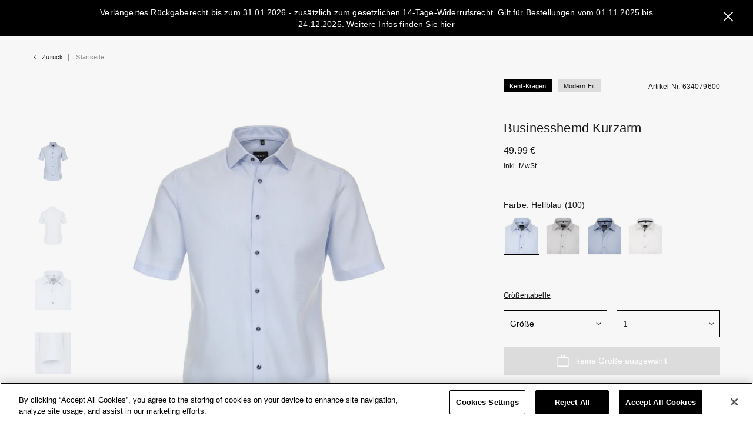

--- FILE ---
content_type: text/html; charset=UTF-8
request_url: https://www.venti.com/de/de/businesshemd-kurzarm-hellblau-4200-314
body_size: 18386
content:
<!DOCTYPE html>
<html lang="de">
    <head>
        <meta charset="UTF-8">
        <meta http-equiv="X-UA-Compatible" content="IE=edge">
        <meta name="description" content="Businesshemd Kurzarm Hellblau 100 % Baumwolle Kent-Kragen Modern Fit"/><meta name="viewport" content="width=device-width, initial-scale=1, maximum-scale=1, user-scalable=no, viewport-fit=cover"/><title>Businesshemd Kurzarm Hellblau - Modern Fit 634079600 - VENTI</title>
        <link rel="apple-touch-icon-precomposed" sizes="57x57" href="/assets/icons/favicon/apple-touch-icon-57x57.png?v1764163011c4c" />
<link rel="apple-touch-icon-precomposed" sizes="114x114" href="/assets/icons/favicon/apple-touch-icon-114x114.png?v1764163011c4c" />
<link rel="apple-touch-icon-precomposed" sizes="72x72" href="/assets/icons/favicon/apple-touch-icon-72x72.png?v1764163011c4c" />
<link rel="apple-touch-icon-precomposed" sizes="144x144" href="/assets/icons/favicon/apple-touch-icon-144x144.png?v1764163011c4c" />
<link rel="apple-touch-icon-precomposed" sizes="60x60" href="/assets/icons/favicon/apple-touch-icon-60x60.png?v1764163011c4c" />
<link rel="apple-touch-icon-precomposed" sizes="120x120" href="/assets/icons/favicon/apple-touch-icon-120x120.png?v1764163011c4c" />
<link rel="apple-touch-icon-precomposed" sizes="76x76" href="/assets/icons/favicon/apple-touch-icon-76x76.png?v1764163011c4c" />
<link rel="apple-touch-icon-precomposed" sizes="152x152" href="/assets/icons/favicon/apple-touch-icon-152x152.png?v1764163011c4c" />
<link rel="icon" type="image/png" href="/assets/icons/favicon/favicon-196x196.png?v1764163011c4c" sizes="196x196" />
<link rel="icon" type="image/png" href="/assets/icons/favicon/favicon-96x96.png?v1764163011c4c" sizes="96x96" />
<link rel="icon" type="image/png" href="/assets/icons/favicon/favicon-32x32.png?v1764163011c4c" sizes="32x32" />
<link rel="icon" type="image/png" href="/assets/icons/favicon/favicon-16x16.png?v1764163011c4c" sizes="16x16" />
<link rel="icon" type="image/png" href="/assets/icons/favicon/favicon-128.png?v1764163011c4c" sizes="128x128" />
<meta name="application-name" content="Venti"/>
<meta name="msapplication-TileColor" content="#FFFFFF" />
<meta name="msapplication-TileImage" content="/assets/icons/favicon/mstile-144x144.png?v1764163011c4c" />
<meta name="msapplication-square70x70logo" content="/assets/icons/favicon/mstile-70x70.png?v1764163011c4c" />
<meta name="msapplication-square150x150logo" content="/assets/icons/favicon/mstile-150x150.png?v1764163011c4c" />
<meta name="msapplication-wide310x150logo" content="/assets/icons/favicon/mstile-310x150.png?v1764163011c4c" />
<meta name="msapplication-square310x310logo" content="/assets/icons/favicon/mstile-310x310.png?v1764163011c4c" />
<meta name="theme-color" content="#ffffff">

                <meta name="msvalidate.01" content="26A7D3A1AD3A461323A430324F6167BF" />        <meta name="google-site-verification" content="aKqeRMdMpY0w3ATLuz3KUOMinqjWgLSfWJpX2Fd6PU0" /><link rel="stylesheet" type="text/css" href="/assets/css/default.css?v1764163011c4c"/>            <script type="text/javascript" src="https://cookie-cdn.cookiepro.com/consent/0e4172a6-dcd4-4164-b120-9c9db48e8f7b/OtAutoBlock.js"></script>
            <script src="https://cookie-cdn.cookiepro.com/scripttemplates/otSDKStub.js" type="text/javascript" charset="UTF-8" data-domain-script="0e4172a6-dcd4-4164-b120-9c9db48e8f7b"></script>
            <script type="text/javascript">
                function OptanonWrapper() { }
            </script>
        <script type="text/javascript">window.addEventListener('ConfigInitEvent',function(e){e.detail.config.params.addParams({"base_url":"https:\/\/www.venti.com\/de\/de\/","base_url.shop_api":"https:\/\/www.venti.com\/de\/de\/shop_api\/","shop.newsletter_name":"venti_b2c_de-de_DE"},false);e.detail.config.translator.addTranslations({"search.suggestion.no_result.label":"Wir haben 0 Treffer f\u00fcr \"{query}\" Gefunden"}, 'messages');});</script><script defer type="text/javascript" src="/assets/js/article.js?v1764163011c4c"></script>
    <script>
        var trackingData = {"initial":{"page_name":"\/de\/de\/article\/4200\/314","page_type":"product-page","user_email":"","ecommerce":{"currencyCode":"EUR","detail":{"products":[{"name":"Businesshemd Kurzarm","category":"","brand":"Venti","id":"634079600","variant":"4064813626112","price":"49.99","list_price":null,"is_new":false,"is_sale":false}]}}}};
        window.dataLayer = window.dataLayer || [];
        dataLayer.push(trackingData.initial);
    </script>

        <!-- Google Tag Manager -->
        <script>
            (function(w,d,s,l,i){w[l]=w[l]||[];w[l].push({'gtm.start':new Date().getTime(),event:'gtm.js'});var f=d.getElementsByTagName(s)[0],j=d.createElement(s),dl=l!='dataLayer'?'&l='+l:'';j.async=true;j.src='https://tagging2.venti.com/gtm.js?id='+i+dl;f.parentNode.insertBefore(j,f);j.setAttributeNode(d.createAttribute('data-ot-ignore'));j.setAttribute('class','optanon-category-C0001');})(window,document,'script','dataLayer','GTM-WCN26SN');
        </script>
        <!-- End Google Tag Manager -->

                <script>
            var ScarabQueue = ScarabQueue || [];
            (function(subdomain, id) {
                if (document.getElementById(id)) return;
                var js = document.createElement('script'); js.id = id;
                js.src = subdomain + '.scarabresearch.com/js/1F4CA8881DE55E23/scarab-v2.js';
                var fs = document.getElementsByTagName('script')[0];
                fs.parentNode.insertBefore(js, fs);
            })('https:' == document.location.protocol ? 'https://recommender' : 'http://cdn', 'scarab-js-api');
        </script>
        
        <link rel="canonical" href="https://www.venti.com/de/de/businesshemd-kurzarm-hellblau-4200-314" />        <link rel="alternate" hreflang="de-DE" href="https://www.venti.com/de/de/businesshemd-kurzarm-hellblau-4200-314" />

</head>

    <body data-elbglobals="page_type:ADS;language:de;loggedin:false;cart_value:0.00"

>

        <!-- Google Tag Manager (noscript) -->
        <noscript>
            <iframe
                src="https://tagging2.venti.com/gtm.js?id=GTM-WCN26SN"
                height="0"
                width="0"
                style="display:none; visibility:hidden"
            ></iframe>
        </noscript>

            <div id="cart-sidebar-ads" class="ui sidebar vertical cart right"></div>
                <div id="cart-sidebar" class="ui sidebar vertical cart-sidebar right"></div>
        

        <nav id="mobile-navigation"
     class="ui sidebar vertical left"
     data-elb="navigation"


>
    <div class="wrapper d-flex">
        <a class="item bg-ui-2 d-flex align-items-center justify-content-center font-face-3 text-primary text-uppercase" href="https://www.venti.com/">Venti</a>
        <a class="item bg-ui-1 d-flex align-items-center justify-content-center font-face-3 text-primary text-uppercase" href="https://www.casamoda.com/">Casamoda</a>
    </div>
    <div class="navigation-wrapper">
        <div class="navigation-content position-relative">
            <div id="mobile-navigation-content" class="d-flex pb-4 nav">
                                    <a class="nav-link mobile-level-one"
                                                    href="#mobile-navigation-collapse-1"
                            data-toggle="collapse"
                            role="button"
                            aria-expanded="false"
                            aria-controls="mobile-navigation-collapse"
                                                data-elb-navigation="main:Neu;sub:"


                    >
                        <span class="navigation-title text-uppercase">Neu</span><i class="icon-arrow-border-right"></i>
                    </a>
                                                                    <div class="collapse position-absolute mobile-navigation-collapse content-inner-level bg-ui-2 no-transition" data-parent="#mobile-navigation-collapse-1" id="mobile-navigation-collapse-1">
                            <div class="card card-body border-0 p-0"
                                 data-elb="promotion"


                                 data-elbaction="visible:view(promotion)"


                                 data-elbcontext="flyout:Neu"


                                 data-elb-promotion="type:flyout;position:1"


                            >
                                <a class="mobile-collapse-return d-flex mb-3"
                                   href="#mobile-navigation-collapse-1"
                                   data-toggle="collapse"
                                   role="button"
                                   aria-expanded="false"
                                   aria-controls="mobile-navigation-collapse-1"
                                >
                                    <i class="icon-arrow-border-left pr-2"></i><span class="text-uppercase">Neu</span>
                                </a>
                                                                                                            <a class="nav-link text-uppercase"
                                                                                            href="https://www.venti.com/de/de/neue-styles"
                                                                                        data-elb-navigation="main:Neu;sub:Alle Neuheiten"


                                        >
                                            <span class="navigation-title">Alle Neuheiten</span>
                                            
                                        </a>
                                        <div class="collapse position-absolute mobile-navigation-collapse content-inner-level-second bg-ui-2 no-transition" data-parent="#mobile-navigation-collapse-1" id="mobile-navigation-collapse-second-Alle Neuheiten">
                                            <div class="card card-body border-0 p-0">
                                                <a class="mobile-collapse-return d-flex mb-3 text-uppercase"
                                                   href="#mobile-navigation-collapse-second-Alle Neuheiten"
                                                   data-toggle="collapse"
                                                   role="button"
                                                   aria-expanded="false"
                                                   aria-controls="mobile-navigation-collapse-second-Alle Neuheiten"
                                                >
                                                    <i class="icon-arrow-border-left pr-2"></i><span class="text-uppercase">Alle Neuheiten</span>
                                                </a>
                                                                                            </div>
                                        </div>
                                                                            <a class="nav-link text-uppercase"
                                                                                            href="https://www.venti.com/de/de/basics"
                                                                                        data-elb-navigation="main:Neu;sub:Basics"


                                        >
                                            <span class="navigation-title">Basics</span>
                                            
                                        </a>
                                        <div class="collapse position-absolute mobile-navigation-collapse content-inner-level-second bg-ui-2 no-transition" data-parent="#mobile-navigation-collapse-1" id="mobile-navigation-collapse-second-Basics">
                                            <div class="card card-body border-0 p-0">
                                                <a class="mobile-collapse-return d-flex mb-3 text-uppercase"
                                                   href="#mobile-navigation-collapse-second-Basics"
                                                   data-toggle="collapse"
                                                   role="button"
                                                   aria-expanded="false"
                                                   aria-controls="mobile-navigation-collapse-second-Basics"
                                                >
                                                    <i class="icon-arrow-border-left pr-2"></i><span class="text-uppercase">Basics</span>
                                                </a>
                                                                                            </div>
                                        </div>
                                                                                                                                                <a class="nav-link text-uppercase"
                                                                                            href="https://www.venti.com/de/de/sakkos-westen-neu"
                                                                                        data-elb-navigation="main:Neu;sub:Sakkos &amp; Westen"


                                        >
                                            <span class="navigation-title">Sakkos &amp; Westen</span>
                                            
                                        </a>
                                        <div class="collapse position-absolute mobile-navigation-collapse content-inner-level-second bg-ui-2 no-transition" data-parent="#mobile-navigation-collapse-1" id="mobile-navigation-collapse-second-Sakkos &amp; Westen">
                                            <div class="card card-body border-0 p-0">
                                                <a class="mobile-collapse-return d-flex mb-3 text-uppercase"
                                                   href="#mobile-navigation-collapse-second-Sakkos &amp; Westen"
                                                   data-toggle="collapse"
                                                   role="button"
                                                   aria-expanded="false"
                                                   aria-controls="mobile-navigation-collapse-second-Sakkos &amp; Westen"
                                                >
                                                    <i class="icon-arrow-border-left pr-2"></i><span class="text-uppercase">Sakkos &amp; Westen</span>
                                                </a>
                                                                                            </div>
                                        </div>
                                                                            <a class="nav-link text-uppercase"
                                                                                            href="https://www.venti.com/de/de/body-fit-hemden-neu"
                                                                                        data-elb-navigation="main:Neu;sub:Body-Fit-Hemden"


                                        >
                                            <span class="navigation-title">Body-Fit-Hemden</span>
                                            
                                        </a>
                                        <div class="collapse position-absolute mobile-navigation-collapse content-inner-level-second bg-ui-2 no-transition" data-parent="#mobile-navigation-collapse-1" id="mobile-navigation-collapse-second-Body-Fit-Hemden">
                                            <div class="card card-body border-0 p-0">
                                                <a class="mobile-collapse-return d-flex mb-3 text-uppercase"
                                                   href="#mobile-navigation-collapse-second-Body-Fit-Hemden"
                                                   data-toggle="collapse"
                                                   role="button"
                                                   aria-expanded="false"
                                                   aria-controls="mobile-navigation-collapse-second-Body-Fit-Hemden"
                                                >
                                                    <i class="icon-arrow-border-left pr-2"></i><span class="text-uppercase">Body-Fit-Hemden</span>
                                                </a>
                                                                                            </div>
                                        </div>
                                                                            <a class="nav-link text-uppercase"
                                                                                            href="https://www.venti.com/de/de/modern-fit-hemden-neu"
                                                                                        data-elb-navigation="main:Neu;sub:Modern-Fit-Hemden"


                                        >
                                            <span class="navigation-title">Modern-Fit-Hemden</span>
                                            
                                        </a>
                                        <div class="collapse position-absolute mobile-navigation-collapse content-inner-level-second bg-ui-2 no-transition" data-parent="#mobile-navigation-collapse-1" id="mobile-navigation-collapse-second-Modern-Fit-Hemden">
                                            <div class="card card-body border-0 p-0">
                                                <a class="mobile-collapse-return d-flex mb-3 text-uppercase"
                                                   href="#mobile-navigation-collapse-second-Modern-Fit-Hemden"
                                                   data-toggle="collapse"
                                                   role="button"
                                                   aria-expanded="false"
                                                   aria-controls="mobile-navigation-collapse-second-Modern-Fit-Hemden"
                                                >
                                                    <i class="icon-arrow-border-left pr-2"></i><span class="text-uppercase">Modern-Fit-Hemden</span>
                                                </a>
                                                                                            </div>
                                        </div>
                                                                            <a class="nav-link text-uppercase"
                                                                                            href="https://www.venti.com/de/de/neu-hemdjacke"
                                                                                        data-elb-navigation="main:Neu;sub:Hemdjacke"


                                        >
                                            <span class="navigation-title">Hemdjacke</span>
                                            
                                        </a>
                                        <div class="collapse position-absolute mobile-navigation-collapse content-inner-level-second bg-ui-2 no-transition" data-parent="#mobile-navigation-collapse-1" id="mobile-navigation-collapse-second-Hemdjacke">
                                            <div class="card card-body border-0 p-0">
                                                <a class="mobile-collapse-return d-flex mb-3 text-uppercase"
                                                   href="#mobile-navigation-collapse-second-Hemdjacke"
                                                   data-toggle="collapse"
                                                   role="button"
                                                   aria-expanded="false"
                                                   aria-controls="mobile-navigation-collapse-second-Hemdjacke"
                                                >
                                                    <i class="icon-arrow-border-left pr-2"></i><span class="text-uppercase">Hemdjacke</span>
                                                </a>
                                                                                            </div>
                                        </div>
                                                                            <a class="nav-link text-uppercase"
                                                                                            href="https://www.venti.com/de/de/strick-neu"
                                                                                        data-elb-navigation="main:Neu;sub:Strick"


                                        >
                                            <span class="navigation-title">Strick</span>
                                            
                                        </a>
                                        <div class="collapse position-absolute mobile-navigation-collapse content-inner-level-second bg-ui-2 no-transition" data-parent="#mobile-navigation-collapse-1" id="mobile-navigation-collapse-second-Strick">
                                            <div class="card card-body border-0 p-0">
                                                <a class="mobile-collapse-return d-flex mb-3 text-uppercase"
                                                   href="#mobile-navigation-collapse-second-Strick"
                                                   data-toggle="collapse"
                                                   role="button"
                                                   aria-expanded="false"
                                                   aria-controls="mobile-navigation-collapse-second-Strick"
                                                >
                                                    <i class="icon-arrow-border-left pr-2"></i><span class="text-uppercase">Strick</span>
                                                </a>
                                                                                            </div>
                                        </div>
                                                                            <a class="nav-link text-uppercase"
                                                                                            href="https://www.venti.com/de/de/neu-shirts"
                                                                                        data-elb-navigation="main:Neu;sub:Shirts"


                                        >
                                            <span class="navigation-title">Shirts</span>
                                            
                                        </a>
                                        <div class="collapse position-absolute mobile-navigation-collapse content-inner-level-second bg-ui-2 no-transition" data-parent="#mobile-navigation-collapse-1" id="mobile-navigation-collapse-second-Shirts">
                                            <div class="card card-body border-0 p-0">
                                                <a class="mobile-collapse-return d-flex mb-3 text-uppercase"
                                                   href="#mobile-navigation-collapse-second-Shirts"
                                                   data-toggle="collapse"
                                                   role="button"
                                                   aria-expanded="false"
                                                   aria-controls="mobile-navigation-collapse-second-Shirts"
                                                >
                                                    <i class="icon-arrow-border-left pr-2"></i><span class="text-uppercase">Shirts</span>
                                                </a>
                                                                                            </div>
                                        </div>
                                                                            <a class="nav-link text-uppercase"
                                                                                            href="https://www.venti.com/de/de/accessoires-neu"
                                                                                        data-elb-navigation="main:Neu;sub:Accessoires"


                                        >
                                            <span class="navigation-title">Accessoires</span>
                                            
                                        </a>
                                        <div class="collapse position-absolute mobile-navigation-collapse content-inner-level-second bg-ui-2 no-transition" data-parent="#mobile-navigation-collapse-1" id="mobile-navigation-collapse-second-Accessoires">
                                            <div class="card card-body border-0 p-0">
                                                <a class="mobile-collapse-return d-flex mb-3 text-uppercase"
                                                   href="#mobile-navigation-collapse-second-Accessoires"
                                                   data-toggle="collapse"
                                                   role="button"
                                                   aria-expanded="false"
                                                   aria-controls="mobile-navigation-collapse-second-Accessoires"
                                                >
                                                    <i class="icon-arrow-border-left pr-2"></i><span class="text-uppercase">Accessoires</span>
                                                </a>
                                                                                            </div>
                                        </div>
                                                                                                </div>
                        </div>
                                                        <a class="nav-link mobile-level-one"
                                                    href="#mobile-navigation-collapse-2"
                            data-toggle="collapse"
                            role="button"
                            aria-expanded="false"
                            aria-controls="mobile-navigation-collapse"
                                                data-elb-navigation="main:Anzüge;sub:"


                    >
                        <span class="navigation-title text-uppercase">Anzüge</span><i class="icon-arrow-border-right"></i>
                    </a>
                                                                    <div class="collapse position-absolute mobile-navigation-collapse content-inner-level bg-ui-2 no-transition" data-parent="#mobile-navigation-collapse-2" id="mobile-navigation-collapse-2">
                            <div class="card card-body border-0 p-0"
                                 data-elb="promotion"


                                 data-elbaction="visible:view(promotion)"


                                 data-elbcontext="flyout:Anzüge"


                                 data-elb-promotion="type:flyout;position:2"


                            >
                                <a class="mobile-collapse-return d-flex mb-3"
                                   href="#mobile-navigation-collapse-2"
                                   data-toggle="collapse"
                                   role="button"
                                   aria-expanded="false"
                                   aria-controls="mobile-navigation-collapse-2"
                                >
                                    <i class="icon-arrow-border-left pr-2"></i><span class="text-uppercase">Anzüge</span>
                                </a>
                                                                                                            <a class="nav-link text-uppercase"
                                                                                            href="https://www.venti.com/de/de/anzuege"
                                                                                        data-elb-navigation="main:Anzüge;sub:Alle"


                                        >
                                            <span class="navigation-title">Alle</span>
                                            
                                        </a>
                                        <div class="collapse position-absolute mobile-navigation-collapse content-inner-level-second bg-ui-2 no-transition" data-parent="#mobile-navigation-collapse-2" id="mobile-navigation-collapse-second-Alle">
                                            <div class="card card-body border-0 p-0">
                                                <a class="mobile-collapse-return d-flex mb-3 text-uppercase"
                                                   href="#mobile-navigation-collapse-second-Alle"
                                                   data-toggle="collapse"
                                                   role="button"
                                                   aria-expanded="false"
                                                   aria-controls="mobile-navigation-collapse-second-Alle"
                                                >
                                                    <i class="icon-arrow-border-left pr-2"></i><span class="text-uppercase">Alle</span>
                                                </a>
                                                                                            </div>
                                        </div>
                                                                                                                                                <a class="nav-link text-uppercase"
                                                                                            href="https://www.venti.com/de/de/sakkos"
                                                                                        data-elb-navigation="main:Anzüge;sub:Baukasten-Sakkos"


                                        >
                                            <span class="navigation-title">Baukasten-Sakkos</span>
                                            
                                        </a>
                                        <div class="collapse position-absolute mobile-navigation-collapse content-inner-level-second bg-ui-2 no-transition" data-parent="#mobile-navigation-collapse-2" id="mobile-navigation-collapse-second-Baukasten-Sakkos">
                                            <div class="card card-body border-0 p-0">
                                                <a class="mobile-collapse-return d-flex mb-3 text-uppercase"
                                                   href="#mobile-navigation-collapse-second-Baukasten-Sakkos"
                                                   data-toggle="collapse"
                                                   role="button"
                                                   aria-expanded="false"
                                                   aria-controls="mobile-navigation-collapse-second-Baukasten-Sakkos"
                                                >
                                                    <i class="icon-arrow-border-left pr-2"></i><span class="text-uppercase">Baukasten-Sakkos</span>
                                                </a>
                                                                                            </div>
                                        </div>
                                                                            <a class="nav-link text-uppercase"
                                                                                            href="https://www.venti.com/de/de/anzugwesten"
                                                                                        data-elb-navigation="main:Anzüge;sub:Baukasten-Westen"


                                        >
                                            <span class="navigation-title">Baukasten-Westen</span>
                                            
                                        </a>
                                        <div class="collapse position-absolute mobile-navigation-collapse content-inner-level-second bg-ui-2 no-transition" data-parent="#mobile-navigation-collapse-2" id="mobile-navigation-collapse-second-Baukasten-Westen">
                                            <div class="card card-body border-0 p-0">
                                                <a class="mobile-collapse-return d-flex mb-3 text-uppercase"
                                                   href="#mobile-navigation-collapse-second-Baukasten-Westen"
                                                   data-toggle="collapse"
                                                   role="button"
                                                   aria-expanded="false"
                                                   aria-controls="mobile-navigation-collapse-second-Baukasten-Westen"
                                                >
                                                    <i class="icon-arrow-border-left pr-2"></i><span class="text-uppercase">Baukasten-Westen</span>
                                                </a>
                                                                                            </div>
                                        </div>
                                                                            <a class="nav-link text-uppercase"
                                                                                            href="https://www.venti.com/de/de/anzughosen"
                                                                                        data-elb-navigation="main:Anzüge;sub:Baukasten-Hosen"


                                        >
                                            <span class="navigation-title">Baukasten-Hosen</span>
                                            
                                        </a>
                                        <div class="collapse position-absolute mobile-navigation-collapse content-inner-level-second bg-ui-2 no-transition" data-parent="#mobile-navigation-collapse-2" id="mobile-navigation-collapse-second-Baukasten-Hosen">
                                            <div class="card card-body border-0 p-0">
                                                <a class="mobile-collapse-return d-flex mb-3 text-uppercase"
                                                   href="#mobile-navigation-collapse-second-Baukasten-Hosen"
                                                   data-toggle="collapse"
                                                   role="button"
                                                   aria-expanded="false"
                                                   aria-controls="mobile-navigation-collapse-second-Baukasten-Hosen"
                                                >
                                                    <i class="icon-arrow-border-left pr-2"></i><span class="text-uppercase">Baukasten-Hosen</span>
                                                </a>
                                                                                            </div>
                                        </div>
                                                                                                </div>
                        </div>
                                                        <a class="nav-link mobile-level-one"
                                                    href="#mobile-navigation-collapse-3"
                            data-toggle="collapse"
                            role="button"
                            aria-expanded="false"
                            aria-controls="mobile-navigation-collapse"
                                                data-elb-navigation="main:Sakkos &amp; Westen;sub:"


                    >
                        <span class="navigation-title text-uppercase">Sakkos &amp; Westen</span><i class="icon-arrow-border-right"></i>
                    </a>
                                                                    <div class="collapse position-absolute mobile-navigation-collapse content-inner-level bg-ui-2 no-transition" data-parent="#mobile-navigation-collapse-3" id="mobile-navigation-collapse-3">
                            <div class="card card-body border-0 p-0"
                                 data-elb="promotion"


                                 data-elbaction="visible:view(promotion)"


                                 data-elbcontext="flyout:Sakkos &amp; Westen"


                                 data-elb-promotion="type:flyout;position:3"


                            >
                                <a class="mobile-collapse-return d-flex mb-3"
                                   href="#mobile-navigation-collapse-3"
                                   data-toggle="collapse"
                                   role="button"
                                   aria-expanded="false"
                                   aria-controls="mobile-navigation-collapse-3"
                                >
                                    <i class="icon-arrow-border-left pr-2"></i><span class="text-uppercase">Sakkos &amp; Westen</span>
                                </a>
                                                                                                            <a class="nav-link text-uppercase"
                                                                                            href="https://www.venti.com/de/de/sakkos-westen"
                                                                                        data-elb-navigation="main:Sakkos &amp; Westen;sub:Alle"


                                        >
                                            <span class="navigation-title">Alle</span>
                                            
                                        </a>
                                        <div class="collapse position-absolute mobile-navigation-collapse content-inner-level-second bg-ui-2 no-transition" data-parent="#mobile-navigation-collapse-3" id="mobile-navigation-collapse-second-Alle">
                                            <div class="card card-body border-0 p-0">
                                                <a class="mobile-collapse-return d-flex mb-3 text-uppercase"
                                                   href="#mobile-navigation-collapse-second-Alle"
                                                   data-toggle="collapse"
                                                   role="button"
                                                   aria-expanded="false"
                                                   aria-controls="mobile-navigation-collapse-second-Alle"
                                                >
                                                    <i class="icon-arrow-border-left pr-2"></i><span class="text-uppercase">Alle</span>
                                                </a>
                                                                                            </div>
                                        </div>
                                                                            <a class="nav-link text-uppercase"
                                                                                            href="https://www.venti.com/de/de/sakkos-westen-neu"
                                                                                        data-elb-navigation="main:Sakkos &amp; Westen;sub:Neu"


                                        >
                                            <span class="navigation-title">Neu</span>
                                            
                                        </a>
                                        <div class="collapse position-absolute mobile-navigation-collapse content-inner-level-second bg-ui-2 no-transition" data-parent="#mobile-navigation-collapse-3" id="mobile-navigation-collapse-second-Neu">
                                            <div class="card card-body border-0 p-0">
                                                <a class="mobile-collapse-return d-flex mb-3 text-uppercase"
                                                   href="#mobile-navigation-collapse-second-Neu"
                                                   data-toggle="collapse"
                                                   role="button"
                                                   aria-expanded="false"
                                                   aria-controls="mobile-navigation-collapse-second-Neu"
                                                >
                                                    <i class="icon-arrow-border-left pr-2"></i><span class="text-uppercase">Neu</span>
                                                </a>
                                                                                            </div>
                                        </div>
                                                                            <a class="nav-link text-uppercase"
                                                                                            href="https://www.venti.com/de/de/basics"
                                                                                        data-elb-navigation="main:Sakkos &amp; Westen;sub:Basics"


                                        >
                                            <span class="navigation-title">Basics</span>
                                            
                                        </a>
                                        <div class="collapse position-absolute mobile-navigation-collapse content-inner-level-second bg-ui-2 no-transition" data-parent="#mobile-navigation-collapse-3" id="mobile-navigation-collapse-second-Basics">
                                            <div class="card card-body border-0 p-0">
                                                <a class="mobile-collapse-return d-flex mb-3 text-uppercase"
                                                   href="#mobile-navigation-collapse-second-Basics"
                                                   data-toggle="collapse"
                                                   role="button"
                                                   aria-expanded="false"
                                                   aria-controls="mobile-navigation-collapse-second-Basics"
                                                >
                                                    <i class="icon-arrow-border-left pr-2"></i><span class="text-uppercase">Basics</span>
                                                </a>
                                                                                            </div>
                                        </div>
                                                                            <a class="nav-link text-uppercase"
                                                                                            href="https://www.venti.com/de/de/topseller"
                                                                                        data-elb-navigation="main:Sakkos &amp; Westen;sub:Bestseller"


                                        >
                                            <span class="navigation-title">Bestseller</span>
                                            
                                        </a>
                                        <div class="collapse position-absolute mobile-navigation-collapse content-inner-level-second bg-ui-2 no-transition" data-parent="#mobile-navigation-collapse-3" id="mobile-navigation-collapse-second-Bestseller">
                                            <div class="card card-body border-0 p-0">
                                                <a class="mobile-collapse-return d-flex mb-3 text-uppercase"
                                                   href="#mobile-navigation-collapse-second-Bestseller"
                                                   data-toggle="collapse"
                                                   role="button"
                                                   aria-expanded="false"
                                                   aria-controls="mobile-navigation-collapse-second-Bestseller"
                                                >
                                                    <i class="icon-arrow-border-left pr-2"></i><span class="text-uppercase">Bestseller</span>
                                                </a>
                                                                                            </div>
                                        </div>
                                                                                                                                                <a class="nav-link text-uppercase"
                                                                                            href="https://www.venti.com/de/de/category-sakkos"
                                                                                        data-elb-navigation="main:Sakkos &amp; Westen;sub:Sakkos"


                                        >
                                            <span class="navigation-title">Sakkos</span>
                                            
                                        </a>
                                        <div class="collapse position-absolute mobile-navigation-collapse content-inner-level-second bg-ui-2 no-transition" data-parent="#mobile-navigation-collapse-3" id="mobile-navigation-collapse-second-Sakkos">
                                            <div class="card card-body border-0 p-0">
                                                <a class="mobile-collapse-return d-flex mb-3 text-uppercase"
                                                   href="#mobile-navigation-collapse-second-Sakkos"
                                                   data-toggle="collapse"
                                                   role="button"
                                                   aria-expanded="false"
                                                   aria-controls="mobile-navigation-collapse-second-Sakkos"
                                                >
                                                    <i class="icon-arrow-border-left pr-2"></i><span class="text-uppercase">Sakkos</span>
                                                </a>
                                                                                            </div>
                                        </div>
                                                                            <a class="nav-link text-uppercase"
                                                                                            href="https://www.venti.com/de/de/jacken-westen/westen"
                                                                                        data-elb-navigation="main:Sakkos &amp; Westen;sub:Anzugwesten"


                                        >
                                            <span class="navigation-title">Anzugwesten</span>
                                            
                                        </a>
                                        <div class="collapse position-absolute mobile-navigation-collapse content-inner-level-second bg-ui-2 no-transition" data-parent="#mobile-navigation-collapse-3" id="mobile-navigation-collapse-second-Anzugwesten">
                                            <div class="card card-body border-0 p-0">
                                                <a class="mobile-collapse-return d-flex mb-3 text-uppercase"
                                                   href="#mobile-navigation-collapse-second-Anzugwesten"
                                                   data-toggle="collapse"
                                                   role="button"
                                                   aria-expanded="false"
                                                   aria-controls="mobile-navigation-collapse-second-Anzugwesten"
                                                >
                                                    <i class="icon-arrow-border-left pr-2"></i><span class="text-uppercase">Anzugwesten</span>
                                                </a>
                                                                                            </div>
                                        </div>
                                                                                                </div>
                        </div>
                                                        <a class="nav-link mobile-level-one"
                                                    href="#mobile-navigation-collapse-4"
                            data-toggle="collapse"
                            role="button"
                            aria-expanded="false"
                            aria-controls="mobile-navigation-collapse"
                                                data-elb-navigation="main:Hemden;sub:"


                    >
                        <span class="navigation-title text-uppercase">Hemden</span><i class="icon-arrow-border-right"></i>
                    </a>
                                                                    <div class="collapse position-absolute mobile-navigation-collapse content-inner-level bg-ui-2 no-transition" data-parent="#mobile-navigation-collapse-4" id="mobile-navigation-collapse-4">
                            <div class="card card-body border-0 p-0"
                                 data-elb="promotion"


                                 data-elbaction="visible:view(promotion)"


                                 data-elbcontext="flyout:Hemden"


                                 data-elb-promotion="type:flyout;position:4"


                            >
                                <a class="mobile-collapse-return d-flex mb-3"
                                   href="#mobile-navigation-collapse-4"
                                   data-toggle="collapse"
                                   role="button"
                                   aria-expanded="false"
                                   aria-controls="mobile-navigation-collapse-4"
                                >
                                    <i class="icon-arrow-border-left pr-2"></i><span class="text-uppercase">Hemden</span>
                                </a>
                                                                                                            <a class="nav-link text-uppercase"
                                                                                            href="https://www.venti.com/de/de/topseller"
                                                                                        data-elb-navigation="main:Hemden;sub:Bestseller"


                                        >
                                            <span class="navigation-title">Bestseller</span>
                                            
                                        </a>
                                        <div class="collapse position-absolute mobile-navigation-collapse content-inner-level-second bg-ui-2 no-transition" data-parent="#mobile-navigation-collapse-4" id="mobile-navigation-collapse-second-Bestseller">
                                            <div class="card card-body border-0 p-0">
                                                <a class="mobile-collapse-return d-flex mb-3 text-uppercase"
                                                   href="#mobile-navigation-collapse-second-Bestseller"
                                                   data-toggle="collapse"
                                                   role="button"
                                                   aria-expanded="false"
                                                   aria-controls="mobile-navigation-collapse-second-Bestseller"
                                                >
                                                    <i class="icon-arrow-border-left pr-2"></i><span class="text-uppercase">Bestseller</span>
                                                </a>
                                                                                            </div>
                                        </div>
                                                                            <a class="nav-link text-uppercase"
                                                                                            href="https://www.venti.com/de/de/hemden-guide"
                                                                                        data-elb-navigation="main:Hemden;sub:Hemden Guide"


                                        >
                                            <span class="navigation-title">Hemden Guide</span>
                                            
                                        </a>
                                        <div class="collapse position-absolute mobile-navigation-collapse content-inner-level-second bg-ui-2 no-transition" data-parent="#mobile-navigation-collapse-4" id="mobile-navigation-collapse-second-Hemden Guide">
                                            <div class="card card-body border-0 p-0">
                                                <a class="mobile-collapse-return d-flex mb-3 text-uppercase"
                                                   href="#mobile-navigation-collapse-second-Hemden Guide"
                                                   data-toggle="collapse"
                                                   role="button"
                                                   aria-expanded="false"
                                                   aria-controls="mobile-navigation-collapse-second-Hemden Guide"
                                                >
                                                    <i class="icon-arrow-border-left pr-2"></i><span class="text-uppercase">Hemden Guide</span>
                                                </a>
                                                                                            </div>
                                        </div>
                                                                                                                                                <a class="nav-link text-uppercase"
                                                                                            href=""
                                                                                        data-elb-navigation="main:Hemden;sub:Passform"


                                        >
                                            <span class="navigation-title">Passform</span>
                                            
                                        </a>
                                        <div class="collapse position-absolute mobile-navigation-collapse content-inner-level-second bg-ui-2 no-transition" data-parent="#mobile-navigation-collapse-4" id="mobile-navigation-collapse-second-Passform">
                                            <div class="card card-body border-0 p-0">
                                                <a class="mobile-collapse-return d-flex mb-3 text-uppercase"
                                                   href="#mobile-navigation-collapse-second-Passform"
                                                   data-toggle="collapse"
                                                   role="button"
                                                   aria-expanded="false"
                                                   aria-controls="mobile-navigation-collapse-second-Passform"
                                                >
                                                    <i class="icon-arrow-border-left pr-2"></i><span class="text-uppercase">Passform</span>
                                                </a>
                                                                                            </div>
                                        </div>
                                                                            <a class="nav-link text-uppercase"
                                                                                            href="https://www.venti.com/de/de/hemden-modern-fit"
                                                                                        data-elb-navigation="main:Hemden;sub:Modern-Fit"


                                        >
                                            <span class="navigation-title">Modern-Fit</span>
                                            
                                        </a>
                                        <div class="collapse position-absolute mobile-navigation-collapse content-inner-level-second bg-ui-2 no-transition" data-parent="#mobile-navigation-collapse-4" id="mobile-navigation-collapse-second-Modern-Fit">
                                            <div class="card card-body border-0 p-0">
                                                <a class="mobile-collapse-return d-flex mb-3 text-uppercase"
                                                   href="#mobile-navigation-collapse-second-Modern-Fit"
                                                   data-toggle="collapse"
                                                   role="button"
                                                   aria-expanded="false"
                                                   aria-controls="mobile-navigation-collapse-second-Modern-Fit"
                                                >
                                                    <i class="icon-arrow-border-left pr-2"></i><span class="text-uppercase">Modern-Fit</span>
                                                </a>
                                                                                            </div>
                                        </div>
                                                                            <a class="nav-link text-uppercase"
                                                                                            href="https://www.venti.com/de/de/hemde-body-fit"
                                                                                        data-elb-navigation="main:Hemden;sub:Body-Fit"


                                        >
                                            <span class="navigation-title">Body-Fit</span>
                                            
                                        </a>
                                        <div class="collapse position-absolute mobile-navigation-collapse content-inner-level-second bg-ui-2 no-transition" data-parent="#mobile-navigation-collapse-4" id="mobile-navigation-collapse-second-Body-Fit">
                                            <div class="card card-body border-0 p-0">
                                                <a class="mobile-collapse-return d-flex mb-3 text-uppercase"
                                                   href="#mobile-navigation-collapse-second-Body-Fit"
                                                   data-toggle="collapse"
                                                   role="button"
                                                   aria-expanded="false"
                                                   aria-controls="mobile-navigation-collapse-second-Body-Fit"
                                                >
                                                    <i class="icon-arrow-border-left pr-2"></i><span class="text-uppercase">Body-Fit</span>
                                                </a>
                                                                                            </div>
                                        </div>
                                                                            <a class="nav-link text-uppercase"
                                                                                            href=""
                                                                                        data-elb-navigation="main:Hemden;sub:Themen"


                                        >
                                            <span class="navigation-title">Themen</span>
                                            
                                        </a>
                                        <div class="collapse position-absolute mobile-navigation-collapse content-inner-level-second bg-ui-2 no-transition" data-parent="#mobile-navigation-collapse-4" id="mobile-navigation-collapse-second-Themen">
                                            <div class="card card-body border-0 p-0">
                                                <a class="mobile-collapse-return d-flex mb-3 text-uppercase"
                                                   href="#mobile-navigation-collapse-second-Themen"
                                                   data-toggle="collapse"
                                                   role="button"
                                                   aria-expanded="false"
                                                   aria-controls="mobile-navigation-collapse-second-Themen"
                                                >
                                                    <i class="icon-arrow-border-left pr-2"></i><span class="text-uppercase">Themen</span>
                                                </a>
                                                                                            </div>
                                        </div>
                                                                            <a class="nav-link text-uppercase"
                                                                                            href="https://www.venti.com/de/de/hemden-jerseyflex"
                                                                                        data-elb-navigation="main:Hemden;sub:Jerseyflex"


                                        >
                                            <span class="navigation-title">Jerseyflex</span>
                                            
                                        </a>
                                        <div class="collapse position-absolute mobile-navigation-collapse content-inner-level-second bg-ui-2 no-transition" data-parent="#mobile-navigation-collapse-4" id="mobile-navigation-collapse-second-Jerseyflex">
                                            <div class="card card-body border-0 p-0">
                                                <a class="mobile-collapse-return d-flex mb-3 text-uppercase"
                                                   href="#mobile-navigation-collapse-second-Jerseyflex"
                                                   data-toggle="collapse"
                                                   role="button"
                                                   aria-expanded="false"
                                                   aria-controls="mobile-navigation-collapse-second-Jerseyflex"
                                                >
                                                    <i class="icon-arrow-border-left pr-2"></i><span class="text-uppercase">Jerseyflex</span>
                                                </a>
                                                                                            </div>
                                        </div>
                                                                            <a class="nav-link text-uppercase"
                                                                                            href="https://www.venti.com/de/de/hemden-gala-hemden"
                                                                                        data-elb-navigation="main:Hemden;sub:Gala-Hemden"


                                        >
                                            <span class="navigation-title">Gala-Hemden</span>
                                            
                                        </a>
                                        <div class="collapse position-absolute mobile-navigation-collapse content-inner-level-second bg-ui-2 no-transition" data-parent="#mobile-navigation-collapse-4" id="mobile-navigation-collapse-second-Gala-Hemden">
                                            <div class="card card-body border-0 p-0">
                                                <a class="mobile-collapse-return d-flex mb-3 text-uppercase"
                                                   href="#mobile-navigation-collapse-second-Gala-Hemden"
                                                   data-toggle="collapse"
                                                   role="button"
                                                   aria-expanded="false"
                                                   aria-controls="mobile-navigation-collapse-second-Gala-Hemden"
                                                >
                                                    <i class="icon-arrow-border-left pr-2"></i><span class="text-uppercase">Gala-Hemden</span>
                                                </a>
                                                                                            </div>
                                        </div>
                                                                            <a class="nav-link text-uppercase"
                                                                                            href="https://www.venti.com/de/de/hemden-buegelfrei"
                                                                                        data-elb-navigation="main:Hemden;sub:Bügelfreie Hemden"


                                        >
                                            <span class="navigation-title">Bügelfreie Hemden</span>
                                            
                                        </a>
                                        <div class="collapse position-absolute mobile-navigation-collapse content-inner-level-second bg-ui-2 no-transition" data-parent="#mobile-navigation-collapse-4" id="mobile-navigation-collapse-second-Bügelfreie Hemden">
                                            <div class="card card-body border-0 p-0">
                                                <a class="mobile-collapse-return d-flex mb-3 text-uppercase"
                                                   href="#mobile-navigation-collapse-second-Bügelfreie Hemden"
                                                   data-toggle="collapse"
                                                   role="button"
                                                   aria-expanded="false"
                                                   aria-controls="mobile-navigation-collapse-second-Bügelfreie Hemden"
                                                >
                                                    <i class="icon-arrow-border-left pr-2"></i><span class="text-uppercase">Bügelfreie Hemden</span>
                                                </a>
                                                                                            </div>
                                        </div>
                                                                            <a class="nav-link text-uppercase"
                                                                                            href="https://www.venti.com/de/de/hemden-extra-lang"
                                                                                        data-elb-navigation="main:Hemden;sub:Extra langer Arm"


                                        >
                                            <span class="navigation-title">Extra langer Arm</span>
                                            
                                        </a>
                                        <div class="collapse position-absolute mobile-navigation-collapse content-inner-level-second bg-ui-2 no-transition" data-parent="#mobile-navigation-collapse-4" id="mobile-navigation-collapse-second-Extra langer Arm">
                                            <div class="card card-body border-0 p-0">
                                                <a class="mobile-collapse-return d-flex mb-3 text-uppercase"
                                                   href="#mobile-navigation-collapse-second-Extra langer Arm"
                                                   data-toggle="collapse"
                                                   role="button"
                                                   aria-expanded="false"
                                                   aria-controls="mobile-navigation-collapse-second-Extra langer Arm"
                                                >
                                                    <i class="icon-arrow-border-left pr-2"></i><span class="text-uppercase">Extra langer Arm</span>
                                                </a>
                                                                                            </div>
                                        </div>
                                                                            <a class="nav-link text-uppercase"
                                                                                            href="https://www.venti.com/de/de/hemdjacke"
                                                                                        data-elb-navigation="main:Hemden;sub:Hemdjacke"


                                        >
                                            <span class="navigation-title">Hemdjacke</span>
                                            
                                        </a>
                                        <div class="collapse position-absolute mobile-navigation-collapse content-inner-level-second bg-ui-2 no-transition" data-parent="#mobile-navigation-collapse-4" id="mobile-navigation-collapse-second-Hemdjacke">
                                            <div class="card card-body border-0 p-0">
                                                <a class="mobile-collapse-return d-flex mb-3 text-uppercase"
                                                   href="#mobile-navigation-collapse-second-Hemdjacke"
                                                   data-toggle="collapse"
                                                   role="button"
                                                   aria-expanded="false"
                                                   aria-controls="mobile-navigation-collapse-second-Hemdjacke"
                                                >
                                                    <i class="icon-arrow-border-left pr-2"></i><span class="text-uppercase">Hemdjacke</span>
                                                </a>
                                                                                            </div>
                                        </div>
                                                                                                </div>
                        </div>
                                                        <a class="nav-link mobile-level-one"
                                                    href="#mobile-navigation-collapse-5"
                            data-toggle="collapse"
                            role="button"
                            aria-expanded="false"
                            aria-controls="mobile-navigation-collapse"
                                                data-elb-navigation="main:Strick;sub:"


                    >
                        <span class="navigation-title text-uppercase">Strick</span><i class="icon-arrow-border-right"></i>
                    </a>
                                                                    <div class="collapse position-absolute mobile-navigation-collapse content-inner-level bg-ui-2 no-transition" data-parent="#mobile-navigation-collapse-5" id="mobile-navigation-collapse-5">
                            <div class="card card-body border-0 p-0"
                                 data-elb="promotion"


                                 data-elbaction="visible:view(promotion)"


                                 data-elbcontext="flyout:Strick"


                                 data-elb-promotion="type:flyout;position:5"


                            >
                                <a class="mobile-collapse-return d-flex mb-3"
                                   href="#mobile-navigation-collapse-5"
                                   data-toggle="collapse"
                                   role="button"
                                   aria-expanded="false"
                                   aria-controls="mobile-navigation-collapse-5"
                                >
                                    <i class="icon-arrow-border-left pr-2"></i><span class="text-uppercase">Strick</span>
                                </a>
                                                                                                            <a class="nav-link text-uppercase"
                                                                                            href="https://www.venti.com/de/de/strick"
                                                                                        data-elb-navigation="main:Strick;sub:Alle"


                                        >
                                            <span class="navigation-title">Alle</span>
                                            
                                        </a>
                                        <div class="collapse position-absolute mobile-navigation-collapse content-inner-level-second bg-ui-2 no-transition" data-parent="#mobile-navigation-collapse-5" id="mobile-navigation-collapse-second-Alle">
                                            <div class="card card-body border-0 p-0">
                                                <a class="mobile-collapse-return d-flex mb-3 text-uppercase"
                                                   href="#mobile-navigation-collapse-second-Alle"
                                                   data-toggle="collapse"
                                                   role="button"
                                                   aria-expanded="false"
                                                   aria-controls="mobile-navigation-collapse-second-Alle"
                                                >
                                                    <i class="icon-arrow-border-left pr-2"></i><span class="text-uppercase">Alle</span>
                                                </a>
                                                                                            </div>
                                        </div>
                                                                                                                                                <a class="nav-link text-uppercase"
                                                                                            href="https://www.venti.com/de/de/strick-sweat/pullover"
                                                                                        data-elb-navigation="main:Strick;sub:Pullover"


                                        >
                                            <span class="navigation-title">Pullover</span>
                                            
                                        </a>
                                        <div class="collapse position-absolute mobile-navigation-collapse content-inner-level-second bg-ui-2 no-transition" data-parent="#mobile-navigation-collapse-5" id="mobile-navigation-collapse-second-Pullover">
                                            <div class="card card-body border-0 p-0">
                                                <a class="mobile-collapse-return d-flex mb-3 text-uppercase"
                                                   href="#mobile-navigation-collapse-second-Pullover"
                                                   data-toggle="collapse"
                                                   role="button"
                                                   aria-expanded="false"
                                                   aria-controls="mobile-navigation-collapse-second-Pullover"
                                                >
                                                    <i class="icon-arrow-border-left pr-2"></i><span class="text-uppercase">Pullover</span>
                                                </a>
                                                                                            </div>
                                        </div>
                                                                                                </div>
                        </div>
                                                        <a class="nav-link mobile-level-one"
                                                    href="#mobile-navigation-collapse-6"
                            data-toggle="collapse"
                            role="button"
                            aria-expanded="false"
                            aria-controls="mobile-navigation-collapse"
                                                data-elb-navigation="main:Shirts;sub:"


                    >
                        <span class="navigation-title text-uppercase">Shirts</span><i class="icon-arrow-border-right"></i>
                    </a>
                                                                    <div class="collapse position-absolute mobile-navigation-collapse content-inner-level bg-ui-2 no-transition" data-parent="#mobile-navigation-collapse-6" id="mobile-navigation-collapse-6">
                            <div class="card card-body border-0 p-0"
                                 data-elb="promotion"


                                 data-elbaction="visible:view(promotion)"


                                 data-elbcontext="flyout:Shirts"


                                 data-elb-promotion="type:flyout;position:6"


                            >
                                <a class="mobile-collapse-return d-flex mb-3"
                                   href="#mobile-navigation-collapse-6"
                                   data-toggle="collapse"
                                   role="button"
                                   aria-expanded="false"
                                   aria-controls="mobile-navigation-collapse-6"
                                >
                                    <i class="icon-arrow-border-left pr-2"></i><span class="text-uppercase">Shirts</span>
                                </a>
                                                                                                            <a class="nav-link text-uppercase"
                                                                                            href="https://www.venti.com/de/de/shirts"
                                                                                        data-elb-navigation="main:Shirts;sub:Alle"


                                        >
                                            <span class="navigation-title">Alle</span>
                                            
                                        </a>
                                        <div class="collapse position-absolute mobile-navigation-collapse content-inner-level-second bg-ui-2 no-transition" data-parent="#mobile-navigation-collapse-6" id="mobile-navigation-collapse-second-Alle">
                                            <div class="card card-body border-0 p-0">
                                                <a class="mobile-collapse-return d-flex mb-3 text-uppercase"
                                                   href="#mobile-navigation-collapse-second-Alle"
                                                   data-toggle="collapse"
                                                   role="button"
                                                   aria-expanded="false"
                                                   aria-controls="mobile-navigation-collapse-second-Alle"
                                                >
                                                    <i class="icon-arrow-border-left pr-2"></i><span class="text-uppercase">Alle</span>
                                                </a>
                                                                                            </div>
                                        </div>
                                                                                                                                                <a class="nav-link text-uppercase"
                                                                                            href="https://www.venti.com/de/de/t-shirts"
                                                                                        data-elb-navigation="main:Shirts;sub:T-Shirts"


                                        >
                                            <span class="navigation-title">T-Shirts</span>
                                            
                                        </a>
                                        <div class="collapse position-absolute mobile-navigation-collapse content-inner-level-second bg-ui-2 no-transition" data-parent="#mobile-navigation-collapse-6" id="mobile-navigation-collapse-second-T-Shirts">
                                            <div class="card card-body border-0 p-0">
                                                <a class="mobile-collapse-return d-flex mb-3 text-uppercase"
                                                   href="#mobile-navigation-collapse-second-T-Shirts"
                                                   data-toggle="collapse"
                                                   role="button"
                                                   aria-expanded="false"
                                                   aria-controls="mobile-navigation-collapse-second-T-Shirts"
                                                >
                                                    <i class="icon-arrow-border-left pr-2"></i><span class="text-uppercase">T-Shirts</span>
                                                </a>
                                                                                            </div>
                                        </div>
                                                                            <a class="nav-link text-uppercase"
                                                                                            href="https://www.venti.com/de/de/tanktops"
                                                                                        data-elb-navigation="main:Shirts;sub:Tanktops"


                                        >
                                            <span class="navigation-title">Tanktops</span>
                                            
                                        </a>
                                        <div class="collapse position-absolute mobile-navigation-collapse content-inner-level-second bg-ui-2 no-transition" data-parent="#mobile-navigation-collapse-6" id="mobile-navigation-collapse-second-Tanktops">
                                            <div class="card card-body border-0 p-0">
                                                <a class="mobile-collapse-return d-flex mb-3 text-uppercase"
                                                   href="#mobile-navigation-collapse-second-Tanktops"
                                                   data-toggle="collapse"
                                                   role="button"
                                                   aria-expanded="false"
                                                   aria-controls="mobile-navigation-collapse-second-Tanktops"
                                                >
                                                    <i class="icon-arrow-border-left pr-2"></i><span class="text-uppercase">Tanktops</span>
                                                </a>
                                                                                            </div>
                                        </div>
                                                                            <a class="nav-link text-uppercase"
                                                                                            href="https://www.venti.com/de/de/polos-shirts/doppelpack-shirts"
                                                                                        data-elb-navigation="main:Shirts;sub:Doppelpack-Shirts"


                                        >
                                            <span class="navigation-title">Doppelpack-Shirts</span>
                                            
                                        </a>
                                        <div class="collapse position-absolute mobile-navigation-collapse content-inner-level-second bg-ui-2 no-transition" data-parent="#mobile-navigation-collapse-6" id="mobile-navigation-collapse-second-Doppelpack-Shirts">
                                            <div class="card card-body border-0 p-0">
                                                <a class="mobile-collapse-return d-flex mb-3 text-uppercase"
                                                   href="#mobile-navigation-collapse-second-Doppelpack-Shirts"
                                                   data-toggle="collapse"
                                                   role="button"
                                                   aria-expanded="false"
                                                   aria-controls="mobile-navigation-collapse-second-Doppelpack-Shirts"
                                                >
                                                    <i class="icon-arrow-border-left pr-2"></i><span class="text-uppercase">Doppelpack-Shirts</span>
                                                </a>
                                                                                            </div>
                                        </div>
                                                                                                </div>
                        </div>
                                                        <a class="nav-link mobile-level-one"
                                                    href="https://www.venti.com/de/de/accessoires"
                                                data-elb-navigation="main:Accessoires;sub:"


                    >
                        <span class="navigation-title text-uppercase">Accessoires</span>
                    </a>
                                                        <a class="nav-link mobile-level-one"
                                                    href="#mobile-navigation-collapse-8"
                            data-toggle="collapse"
                            role="button"
                            aria-expanded="false"
                            aria-controls="mobile-navigation-collapse"
                                                data-elb-navigation="main:Sale;sub:"


                    >
                        <span class="navigation-title text-uppercase">Sale</span><i class="icon-arrow-border-right"></i>
                    </a>
                                                                    <div class="collapse position-absolute mobile-navigation-collapse content-inner-level bg-ui-2 no-transition" data-parent="#mobile-navigation-collapse-8" id="mobile-navigation-collapse-8">
                            <div class="card card-body border-0 p-0"
                                 data-elb="promotion"


                                 data-elbaction="visible:view(promotion)"


                                 data-elbcontext="flyout:Sale"


                                 data-elb-promotion="type:flyout;position:8"


                            >
                                <a class="mobile-collapse-return d-flex mb-3"
                                   href="#mobile-navigation-collapse-8"
                                   data-toggle="collapse"
                                   role="button"
                                   aria-expanded="false"
                                   aria-controls="mobile-navigation-collapse-8"
                                >
                                    <i class="icon-arrow-border-left pr-2"></i><span class="text-uppercase">Sale</span>
                                </a>
                                                                                                            <a class="nav-link text-uppercase"
                                                                                            href="https://www.venti.com/de/de/sale"
                                                                                        data-elb-navigation="main:Sale;sub:Alle"


                                        >
                                            <span class="navigation-title">Alle</span>
                                            
                                        </a>
                                        <div class="collapse position-absolute mobile-navigation-collapse content-inner-level-second bg-ui-2 no-transition" data-parent="#mobile-navigation-collapse-8" id="mobile-navigation-collapse-second-Alle">
                                            <div class="card card-body border-0 p-0">
                                                <a class="mobile-collapse-return d-flex mb-3 text-uppercase"
                                                   href="#mobile-navigation-collapse-second-Alle"
                                                   data-toggle="collapse"
                                                   role="button"
                                                   aria-expanded="false"
                                                   aria-controls="mobile-navigation-collapse-second-Alle"
                                                >
                                                    <i class="icon-arrow-border-left pr-2"></i><span class="text-uppercase">Alle</span>
                                                </a>
                                                                                            </div>
                                        </div>
                                                                                                                                                <a class="nav-link text-uppercase"
                                                                                            href="https://www.venti.com/de/de/sale-sakkos-westen"
                                                                                        data-elb-navigation="main:Sale;sub:Sakkos &amp; Westen"


                                        >
                                            <span class="navigation-title">Sakkos &amp; Westen</span>
                                            
                                        </a>
                                        <div class="collapse position-absolute mobile-navigation-collapse content-inner-level-second bg-ui-2 no-transition" data-parent="#mobile-navigation-collapse-8" id="mobile-navigation-collapse-second-Sakkos &amp; Westen">
                                            <div class="card card-body border-0 p-0">
                                                <a class="mobile-collapse-return d-flex mb-3 text-uppercase"
                                                   href="#mobile-navigation-collapse-second-Sakkos &amp; Westen"
                                                   data-toggle="collapse"
                                                   role="button"
                                                   aria-expanded="false"
                                                   aria-controls="mobile-navigation-collapse-second-Sakkos &amp; Westen"
                                                >
                                                    <i class="icon-arrow-border-left pr-2"></i><span class="text-uppercase">Sakkos &amp; Westen</span>
                                                </a>
                                                                                            </div>
                                        </div>
                                                                            <a class="nav-link text-uppercase"
                                                                                            href="https://www.venti.com/de/de/sale-body-fit-hemden"
                                                                                        data-elb-navigation="main:Sale;sub:Body-Fit-Hemden"


                                        >
                                            <span class="navigation-title">Body-Fit-Hemden</span>
                                            
                                        </a>
                                        <div class="collapse position-absolute mobile-navigation-collapse content-inner-level-second bg-ui-2 no-transition" data-parent="#mobile-navigation-collapse-8" id="mobile-navigation-collapse-second-Body-Fit-Hemden">
                                            <div class="card card-body border-0 p-0">
                                                <a class="mobile-collapse-return d-flex mb-3 text-uppercase"
                                                   href="#mobile-navigation-collapse-second-Body-Fit-Hemden"
                                                   data-toggle="collapse"
                                                   role="button"
                                                   aria-expanded="false"
                                                   aria-controls="mobile-navigation-collapse-second-Body-Fit-Hemden"
                                                >
                                                    <i class="icon-arrow-border-left pr-2"></i><span class="text-uppercase">Body-Fit-Hemden</span>
                                                </a>
                                                                                            </div>
                                        </div>
                                                                            <a class="nav-link text-uppercase"
                                                                                            href="https://www.venti.com/de/de/sale-modern-fit-hemden"
                                                                                        data-elb-navigation="main:Sale;sub:Modern-Fit-Hemden"


                                        >
                                            <span class="navigation-title">Modern-Fit-Hemden</span>
                                            
                                        </a>
                                        <div class="collapse position-absolute mobile-navigation-collapse content-inner-level-second bg-ui-2 no-transition" data-parent="#mobile-navigation-collapse-8" id="mobile-navigation-collapse-second-Modern-Fit-Hemden">
                                            <div class="card card-body border-0 p-0">
                                                <a class="mobile-collapse-return d-flex mb-3 text-uppercase"
                                                   href="#mobile-navigation-collapse-second-Modern-Fit-Hemden"
                                                   data-toggle="collapse"
                                                   role="button"
                                                   aria-expanded="false"
                                                   aria-controls="mobile-navigation-collapse-second-Modern-Fit-Hemden"
                                                >
                                                    <i class="icon-arrow-border-left pr-2"></i><span class="text-uppercase">Modern-Fit-Hemden</span>
                                                </a>
                                                                                            </div>
                                        </div>
                                                                            <a class="nav-link text-uppercase"
                                                                                            href="https://www.venti.com/de/de/sale-hemdjacke"
                                                                                        data-elb-navigation="main:Sale;sub:Hemdjacken"


                                        >
                                            <span class="navigation-title">Hemdjacken</span>
                                            
                                        </a>
                                        <div class="collapse position-absolute mobile-navigation-collapse content-inner-level-second bg-ui-2 no-transition" data-parent="#mobile-navigation-collapse-8" id="mobile-navigation-collapse-second-Hemdjacken">
                                            <div class="card card-body border-0 p-0">
                                                <a class="mobile-collapse-return d-flex mb-3 text-uppercase"
                                                   href="#mobile-navigation-collapse-second-Hemdjacken"
                                                   data-toggle="collapse"
                                                   role="button"
                                                   aria-expanded="false"
                                                   aria-controls="mobile-navigation-collapse-second-Hemdjacken"
                                                >
                                                    <i class="icon-arrow-border-left pr-2"></i><span class="text-uppercase">Hemdjacken</span>
                                                </a>
                                                                                            </div>
                                        </div>
                                                                            <a class="nav-link text-uppercase"
                                                                                            href="https://www.venti.com/de/de/sale-pullover"
                                                                                        data-elb-navigation="main:Sale;sub:Pullover"


                                        >
                                            <span class="navigation-title">Pullover</span>
                                            
                                        </a>
                                        <div class="collapse position-absolute mobile-navigation-collapse content-inner-level-second bg-ui-2 no-transition" data-parent="#mobile-navigation-collapse-8" id="mobile-navigation-collapse-second-Pullover">
                                            <div class="card card-body border-0 p-0">
                                                <a class="mobile-collapse-return d-flex mb-3 text-uppercase"
                                                   href="#mobile-navigation-collapse-second-Pullover"
                                                   data-toggle="collapse"
                                                   role="button"
                                                   aria-expanded="false"
                                                   aria-controls="mobile-navigation-collapse-second-Pullover"
                                                >
                                                    <i class="icon-arrow-border-left pr-2"></i><span class="text-uppercase">Pullover</span>
                                                </a>
                                                                                            </div>
                                        </div>
                                                                            <a class="nav-link text-uppercase"
                                                                                            href="https://www.venti.com/de/de/sale/accessoires"
                                                                                        data-elb-navigation="main:Sale;sub:Accessoires"


                                        >
                                            <span class="navigation-title">Accessoires</span>
                                            
                                        </a>
                                        <div class="collapse position-absolute mobile-navigation-collapse content-inner-level-second bg-ui-2 no-transition" data-parent="#mobile-navigation-collapse-8" id="mobile-navigation-collapse-second-Accessoires">
                                            <div class="card card-body border-0 p-0">
                                                <a class="mobile-collapse-return d-flex mb-3 text-uppercase"
                                                   href="#mobile-navigation-collapse-second-Accessoires"
                                                   data-toggle="collapse"
                                                   role="button"
                                                   aria-expanded="false"
                                                   aria-controls="mobile-navigation-collapse-second-Accessoires"
                                                >
                                                    <i class="icon-arrow-border-left pr-2"></i><span class="text-uppercase">Accessoires</span>
                                                </a>
                                                                                            </div>
                                        </div>
                                                                                                </div>
                        </div>
                                                        <a class="nav-link mobile-level-one"
                                                    href="https://www.venti.com/de/de/inspiration"
                                                data-elb-navigation="main:Inspiration;sub:"


                    >
                        <span class="navigation-title text-uppercase">Inspiration</span>
                    </a>
                                                    <div class="account-wrapper mt-1 mt-md-4 d-md-none w-100">
                    <a class="icon-link d-flex" href="https://www.venti.com/de/de/account">
                        <i class="font-face-4 icon-user"></i><span class="pl-2 font-face-5">Login</span>
                    </a>
                </div>
                <div class="navigation-newsletter-wrapper mt-1 mt-md-4 d-md-none w-100">
                    <a class="icon-link d-flex align-items-center"
                       href="#newsletter-subscription-footer"
                    >
                        <i class="icon-envelope"></i><span class="newsletter-label font-face-5">Newsletter</span>
                    </a>
                </div>
            </div>
        </div>
    </div>
</nav>

        <div class="pusher has-eyecatcher">
                            <header class="container-fluid fixed " >
            <div id="eyecatcher" class="row alert d-md-flex justify-content-between align-items-center py-1 my-0 has-close-button"
     role="alert"
     style="background-color: #000000;"
     data-elb="eyecatcher"


     data-elbglobals="eyecatcher_text:Verlängertes Rückgaberecht bis zum 31.01.2026 - zusätzlich zum gesetzlichen 14-Tage-Widerrufsrecht. Gilt für Bestellungen vom 01.11.2025 bis 24.12.2025. Weitere Infos finden Sie hier
"


     data-elb-eyecatcher="extendable:false;closeable:true;catch_text:Verlängertes Rückgaberecht bis zum 31.01.2026 - zusätzlich zum gesetzlichen 14-Tage-Widerrufsrecht. Gilt für Bestellungen vom 01.11.2025 bis 24.12.2025. Weitere Infos finden Sie hier
"


>
    <div class="col-12 col-sm-10 offset-sm-1 w-100 content text-center text-white">
        <p>Verl&auml;ngertes R&uuml;ckgaberecht bis zum 31.01.2026 - zus&auml;tzlich zum gesetzlichen 14-Tage-Widerrufsrecht. Gilt f&uuml;r Bestellungen vom 01.11.2025 bis 24.12.2025. Weitere Infos finden Sie <a data-elbaction="click:cta(eyecatcher)"

  target="_blank" rel="noopener" href="https://venti-help.zendesk.com/hc/de/articles/23854804248092-Gibt-es-ein-verl%C3%A4ngertes-R%C3%BCckgaberecht-zu-Weihnachten">hier</a></p>
    </div>
            <div class="close-button mt-2 mt-md-0 d-flex justify-content-between align-items-center">
            <button type="button" class="close" data-dismiss="alert" aria-label="Close" data-elbaction="click:close(eyecatcher)"

>
                <span class="icon-close text-white" aria-hidden="true"></span>
            </button>
        </div>
    </div>

        <div class="main-navigation">
    <div class="desktop-view d-none d-lg-block">
        <div class="row header-navigation">
            <div class="col-4 pl-lg-3 shop-switcher-wrapper">
                <div class="form-group">
                    <select class="form-control selectpicker" id="shop-switcher">
                        <option data-url="https://www.venti.com/" selected>VENTI</option>
                        <option data-url="https://www.casamoda.com/">CASAMODA</option>
                    </select>
                </div>
            </div>
            <div class="col-4 logo-wrapper text-center d-flex align-items-center">
                <a href="https://www.venti.com/de/de/" class="d-block m-auto">
                    <svg xmlns="http://www.w3.org/2000/svg" xmlns:xlink="http://www.w3.org/1999/xlink" viewBox="0 0 177 30">
    <g stroke="none" stroke-width="1" fill="none" fill-rule="evenodd">
        <g transform="translate(-180.000000, -225.000000)" fill="#1D1D1B">
            <g transform="translate(180.000000, 225.000000)">
                <g>
                    <polygon points="172.343706 0.167221429 172.343706 29.0493431 172.343706 29.2899495 176.676345 29.2899495 176.676345 0.167221429"></polygon>
                    <polygon points="130.368294 0.167221429 130.368294 3.77297527 145.63119 3.77297527 145.63119 29.2899495 149.963829 29.2899495 149.963829 3.77297527 165.227415 3.77297527 165.227415 0.167221429"></polygon>
                    <g transform="translate(0.000000, 0.132801)">
                        <path d="M119.179391,29.0977985 L91.1559062,5.53040432 L91.1559062,29.1566134 L86.8225768,29.1566134 L86.8225768,0.0345537486 L90.825439,0.0345537486 L90.8985695,0.0973787459 C92.6212766,1.60985714 94.720675,3.41039483 97.1967647,5.49498171 C99.529353,7.4579287 102.195858,9.67217569 105.19697,12.1317075 C108.545107,14.8766252 111.402717,17.2285525 113.763591,19.1901628 C115.891966,20.9566146 117.612604,22.4015895 118.918605,23.5244193 L118.918605,0.0345537486 L123.251244,0.0345537486 L123.251244,29.1566134 L119.249762,29.1566134 L119.179391,29.0977985 Z"></path>
                        <polygon points="47.9703911 28.9170096 47.9903985 0.034219573 79.6897276 0.034219573 79.6897276 3.63997341 52.2588763 3.63997341 52.2588763 12.2436563 76.5499438 12.2436563 76.5499438 15.807304 52.2588763 15.807304 52.2588763 25.5511938 79.9946681 25.5511938 79.9946681 29.1562793 47.9697012 29.1562793"></polygon>
                        <path d="M22.6650168,21.1036518 L36.1162067,0.0345537486 L41.0166427,0.0345537486 C35.7029501,8.28735234 30.4051255,16.553518 25.0790145,24.799633 L22.6650168,21.1036518 Z M22.1234369,29.1566134 L19.1540611,29.1566134 C12.8027427,19.4321059 6.38726268,9.73834244 6.89910747e-05,0.0345537486 L4.85842047,0.0345537486 L20.7684522,24.0744722 L20.7705219,24.0717988 L23.1721012,27.7483978 L22.2600392,29.1566134 L22.1234369,29.1566134 Z"></path>
                    </g>
                </g>
            </g>
        </g>
    </g>
</svg>
                </a>
            </div>
            <div class="col-4 pr-lg-3 d-flex justify-content-end align-items-center navi-icon-wrapper">
                <div class="search-wrapper" data-toggle="collapse" data-target="#collapse-search-wrapper" aria-expanded="false" aria-controls="collapse-search-wrapper">
                    <form action="https://www.venti.com/de/de/search">
                        <div class="form-group input-group m-0">
                            <input class="form-control" type="text" id="header-navigation-search" name="query">
                            <label for="header-navigation-search">
                                Suchbegriff eingeben
                            </label>
                            <div class="input-group-append">
                                <button class="btn btn-secondary" id="header-navigation-search-submit" type="submit" disabled>
                                    <i class="icon-search"></i>
                                </button>
                            </div>
                        </div>
                    </form>
                </div>
                <a class="icon-user icon-link" href="https://www.venti.com/de/de/account"></a>
                <div class="cart-wrapper icon-venti-basket position-relative" data-open-cart-sidebar tabindex="0">
                    <span class="basket-count-empty"
                          data-cart-line-quantity
                          hx-get="https://www.venti.com/de/de/shop_api/app/cart/cart_line/get_quantity.json"
                          hx-trigger="pageshow from:window"
                          hx-swap="textContent"
                          hx-on::after-swap="this.className = event.detail.xhr.response > 0 ? 'badge badge-pill badge-primary basket-count' : 'basket-count-empty'"
                    >0</span>
                </div>
            </div>
        </div>
        <div class="row navigation desktop-view">
    <div class="col-12 text-center"
         data-elb="navigation"


    >
                    <a class="nav-toggle d-inline-block simple-link text-uppercase text-primary font-weight-bolder "
                                    href=https://www.venti.com/de/de/neue-styles
                    target="_self"
                    data-toggle="collapse"
                    role="button"
                    data-target="#desktop-navigation-collapse-1"
                    aria-expanded="false"
                    aria-controls="desktop-navigation-collapse"
                                data-elb-navigation="main:Neu;sub:"


            >
                Neu
            </a>
                    <a class="nav-toggle d-inline-block simple-link text-uppercase text-primary font-weight-normal "
                                    href=https://www.venti.com/de/de/anzuege
                    target="_self"
                    data-toggle="collapse"
                    role="button"
                    data-target="#desktop-navigation-collapse-2"
                    aria-expanded="false"
                    aria-controls="desktop-navigation-collapse"
                                data-elb-navigation="main:Anzüge;sub:"


            >
                Anzüge
            </a>
                    <a class="nav-toggle d-inline-block simple-link text-uppercase text-primary font-weight-normal "
                                    href=https://www.venti.com/de/de/sakkos-westen
                    target="_self"
                    data-toggle="collapse"
                    role="button"
                    data-target="#desktop-navigation-collapse-3"
                    aria-expanded="false"
                    aria-controls="desktop-navigation-collapse"
                                data-elb-navigation="main:Sakkos &amp; Westen;sub:"


            >
                Sakkos &amp; Westen
            </a>
                    <a class="nav-toggle d-inline-block simple-link text-uppercase text-primary font-weight-normal "
                                    href=https://www.venti.com/de/de/hemden/businesshemden
                    target="_self"
                    data-toggle="collapse"
                    role="button"
                    data-target="#desktop-navigation-collapse-4"
                    aria-expanded="false"
                    aria-controls="desktop-navigation-collapse"
                                data-elb-navigation="main:Hemden;sub:"


            >
                Hemden
            </a>
                    <a class="nav-toggle d-inline-block simple-link text-uppercase text-primary font-weight-normal "
                                    href=https://www.venti.com/de/de/strick
                    target="_self"
                    data-toggle="collapse"
                    role="button"
                    data-target="#desktop-navigation-collapse-5"
                    aria-expanded="false"
                    aria-controls="desktop-navigation-collapse"
                                data-elb-navigation="main:Strick;sub:"


            >
                Strick
            </a>
                    <a class="nav-toggle d-inline-block simple-link text-uppercase text-primary font-weight-normal "
                                    href=https://www.venti.com/de/de/shirts
                    target="_self"
                    data-toggle="collapse"
                    role="button"
                    data-target="#desktop-navigation-collapse-6"
                    aria-expanded="false"
                    aria-controls="desktop-navigation-collapse"
                                data-elb-navigation="main:Shirts;sub:"


            >
                Shirts
            </a>
                    <a class="nav-toggle d-inline-block simple-link text-uppercase text-primary font-weight-normal "
                                    target="_self"
                    href="https://www.venti.com/de/de/accessoires"
                                data-elb-navigation="main:Accessoires;sub:"


            >
                Accessoires
            </a>
                    <a class="nav-toggle d-inline-block simple-link text-uppercase text-danger font-weight-normal "
                                    href=https://www.venti.com/de/de/sale
                    target="_self"
                    data-toggle="collapse"
                    role="button"
                    data-target="#desktop-navigation-collapse-8"
                    aria-expanded="false"
                    aria-controls="desktop-navigation-collapse"
                                data-elb-navigation="main:Sale;sub:"


            >
                Sale
            </a>
                    <a class="nav-toggle d-inline-block simple-link text-uppercase text-primary font-weight-normal "
                                    target="_self"
                    href="https://www.venti.com/de/de/inspiration"
                                data-elb-navigation="main:Inspiration;sub:"


            >
                Inspiration
            </a>
                                            <div tabindex="0" class="collapse position-absolute desktop-navigation-collapse" id="desktop-navigation-collapse-1"
                     data-elb="promotion"


                     data-elbaction="visible:view(promotion)"


                     data-elbcontext="flyout:Neu"


                     data-elb-promotion="type:flyout;position:1"


                >
                    <div class="card card-body">
                        <div class="wrapper">
                            <div class="container-wrapper">
                                <div class="row">
                                    <div class="col-12 col-xl-10 offset-xl-1">
                                        <div class="row">
                                                                                                                                                                                                <div class="col-2 column-counter-1 text-left order-1 offset-1">
                                                        <ul>
                                                                                                                            <li>
                                                                                                                                            <a class="simple-link d-block text-primary headline text-uppercase  "
                                                                           href=https://www.venti.com/de/de/neue-styles
                                                                           data-elb-navigation="main:Neu;sub:Alle Neuheiten"


                                                                        >
                                                                            Alle Neuheiten
                                                                        </a>
                                                                                                                                    </li>
                                                                                                                            <li>
                                                                                                                                            <a class="simple-link d-block text-primary headline text-uppercase  "
                                                                           href=https://www.venti.com/de/de/basics
                                                                           data-elb-navigation="main:Neu;sub:Basics"


                                                                        >
                                                                            Basics
                                                                        </a>
                                                                                                                                    </li>
                                                                                                                            <li>
                                                                                                                                            <a class="simple-link d-block text-primary headline text-uppercase  "
                                                                           href=https://www.venti.com/de/de/topseller
                                                                           data-elb-navigation="main:Neu;sub:Bestseller"


                                                                        >
                                                                            Bestseller
                                                                        </a>
                                                                                                                                    </li>
                                                                                                                    </ul>
                                                    </div>
                                                                                                                                                                                                                                                                                                    <div class="col-2 column-counter-2 text-left order-2 ">
                                                        <ul>
                                                                                                                            <li>
                                                                                                                                            <a class="simple-link d-block text-primary   "
                                                                           href=https://www.venti.com/de/de/sakkos-westen-neu
                                                                           data-elb-navigation="main:Neu;sub:Sakkos &amp; Westen"


                                                                        >
                                                                            Sakkos &amp; Westen
                                                                        </a>
                                                                                                                                    </li>
                                                                                                                            <li>
                                                                                                                                            <a class="simple-link d-block text-primary   "
                                                                           href=https://www.venti.com/de/de/body-fit-hemden-neu
                                                                           data-elb-navigation="main:Neu;sub:Body-Fit-Hemden"


                                                                        >
                                                                            Body-Fit-Hemden
                                                                        </a>
                                                                                                                                    </li>
                                                                                                                            <li>
                                                                                                                                            <a class="simple-link d-block text-primary   "
                                                                           href=https://www.venti.com/de/de/modern-fit-hemden-neu
                                                                           data-elb-navigation="main:Neu;sub:Modern-Fit-Hemden"


                                                                        >
                                                                            Modern-Fit-Hemden
                                                                        </a>
                                                                                                                                    </li>
                                                                                                                            <li>
                                                                                                                                            <a class="simple-link d-block text-primary   "
                                                                           href=https://www.venti.com/de/de/neu-hemdjacke
                                                                           data-elb-navigation="main:Neu;sub:Hemdjacke"


                                                                        >
                                                                            Hemdjacke
                                                                        </a>
                                                                                                                                    </li>
                                                                                                                            <li>
                                                                                                                                            <a class="simple-link d-block text-primary   "
                                                                           href=https://www.venti.com/de/de/strick-neu
                                                                           data-elb-navigation="main:Neu;sub:Strick"


                                                                        >
                                                                            Strick
                                                                        </a>
                                                                                                                                    </li>
                                                                                                                            <li>
                                                                                                                                            <a class="simple-link d-block text-primary   "
                                                                           href=https://www.venti.com/de/de/neu-shirts
                                                                           data-elb-navigation="main:Neu;sub:Shirts"


                                                                        >
                                                                            Shirts
                                                                        </a>
                                                                                                                                    </li>
                                                                                                                            <li>
                                                                                                                                            <a class="simple-link d-block text-primary   "
                                                                           href=https://www.venti.com/de/de/accessoires-neu
                                                                           data-elb-navigation="main:Neu;sub:Accessoires"


                                                                        >
                                                                            Accessoires
                                                                        </a>
                                                                                                                                    </li>
                                                                                                                    </ul>
                                                    </div>
                                                                                                            <div class="col-2 order-3">
                                                                                                                    </div>
                                                                                                                                                                                                                                                    <div class="col-4 column-counter-3 text-left order-4">
                                                        <div class="image-wrapper text-center">
                                                            <div class="d-inline-block mb-1" data-elb-promotion="title:MONATSOUTFIT"

>
                                                                <picture>
                                                                    <img class="img-fluid w-100" src="https://prismic-proxy.imgix.net/venti-b2c/aMGAq2GNHVfTO_gX_V_startseite_hw25_sep-okt_1009_Monatsoutift.jpg?auto=format,compress" alt="Thore Schölermann sitzt mit einem grauem sportlichem Sakko von VENTI">
                                                                </picture>
                                                            </div>
                                                            <a class="btn btn-link" href="https://www.venti.com/de/de/monatsoutfit" data-elbaction="click:click(promotion)"

>
                                                                MONATSOUTFIT
                                                            </a>
                                                        </div>
                                                    </div>
                                                                                                                                                                                    </div>
                                    </div>
                                </div>
                            </div>
                        </div>
                    </div>
                </div>
                                                <div tabindex="0" class="collapse position-absolute desktop-navigation-collapse" id="desktop-navigation-collapse-2"
                     data-elb="promotion"


                     data-elbaction="visible:view(promotion)"


                     data-elbcontext="flyout:Anzüge"


                     data-elb-promotion="type:flyout;position:2"


                >
                    <div class="card card-body">
                        <div class="wrapper">
                            <div class="container-wrapper">
                                <div class="row">
                                    <div class="col-12 col-xl-10 offset-xl-1">
                                        <div class="row">
                                                                                                                                                                                                <div class="col-2 column-counter-1 text-left order-1 offset-1">
                                                        <ul>
                                                                                                                            <li>
                                                                                                                                            <a class="simple-link d-block text-primary headline text-uppercase  "
                                                                           href=https://www.venti.com/de/de/anzuege
                                                                           data-elb-navigation="main:Anzüge;sub:Alle"


                                                                        >
                                                                            Alle
                                                                        </a>
                                                                                                                                    </li>
                                                                                                                    </ul>
                                                    </div>
                                                                                                                                                                                                                                                                                                    <div class="col-2 column-counter-2 text-left order-2 ">
                                                        <ul>
                                                                                                                            <li>
                                                                                                                                            <a class="simple-link d-block text-primary   "
                                                                           href=https://www.venti.com/de/de/sakkos
                                                                           data-elb-navigation="main:Anzüge;sub:Baukasten-Sakkos"


                                                                        >
                                                                            Baukasten-Sakkos
                                                                        </a>
                                                                                                                                    </li>
                                                                                                                            <li>
                                                                                                                                            <a class="simple-link d-block text-primary   "
                                                                           href=https://www.venti.com/de/de/anzugwesten
                                                                           data-elb-navigation="main:Anzüge;sub:Baukasten-Westen"


                                                                        >
                                                                            Baukasten-Westen
                                                                        </a>
                                                                                                                                    </li>
                                                                                                                            <li>
                                                                                                                                            <a class="simple-link d-block text-primary   "
                                                                           href=https://www.venti.com/de/de/anzughosen
                                                                           data-elb-navigation="main:Anzüge;sub:Baukasten-Hosen"


                                                                        >
                                                                            Baukasten-Hosen
                                                                        </a>
                                                                                                                                    </li>
                                                                                                                    </ul>
                                                    </div>
                                                                                                            <div class="col-2 order-3">
                                                                                                                    </div>
                                                                                                                                                                                                                                                    <div class="col-4 column-counter-3 text-left order-4">
                                                        <div class="image-wrapper text-center">
                                                            <div class="d-inline-block mb-1" data-elb-promotion="title:TOPSELLER"

>
                                                                <picture>
                                                                    <img class="img-fluid w-100" src="https://prismic-proxy.imgix.net/venti-b2c/aCb8AydWJ-7kSM5d_V_startseite_fs25_mai_0529_Monatsbestseller.jpg?auto=format%2Ccompress&amp;rect=0%2C58%2C960%2C640&amp;w=3500&amp;h=2333" alt="Ein Stapel mit verschiedenen Businesshemden von VENTI">
                                                                </picture>
                                                            </div>
                                                            <a class="btn btn-link" href="https://www.venti.com/de/de/topseller" data-elbaction="click:click(promotion)"

>
                                                                TOPSELLER
                                                            </a>
                                                        </div>
                                                    </div>
                                                                                                                                                                                    </div>
                                    </div>
                                </div>
                            </div>
                        </div>
                    </div>
                </div>
                                                <div tabindex="0" class="collapse position-absolute desktop-navigation-collapse" id="desktop-navigation-collapse-3"
                     data-elb="promotion"


                     data-elbaction="visible:view(promotion)"


                     data-elbcontext="flyout:Sakkos &amp; Westen"


                     data-elb-promotion="type:flyout;position:3"


                >
                    <div class="card card-body">
                        <div class="wrapper">
                            <div class="container-wrapper">
                                <div class="row">
                                    <div class="col-12 col-xl-10 offset-xl-1">
                                        <div class="row">
                                                                                                                                                                                                <div class="col-2 column-counter-1 text-left order-1 offset-1">
                                                        <ul>
                                                                                                                            <li>
                                                                                                                                            <a class="simple-link d-block text-primary headline text-uppercase  "
                                                                           href=https://www.venti.com/de/de/sakkos-westen
                                                                           data-elb-navigation="main:Sakkos &amp; Westen;sub:Alle"


                                                                        >
                                                                            Alle
                                                                        </a>
                                                                                                                                    </li>
                                                                                                                            <li>
                                                                                                                                            <a class="simple-link d-block text-primary headline text-uppercase  "
                                                                           href=https://www.venti.com/de/de/sakkos-westen-neu
                                                                           data-elb-navigation="main:Sakkos &amp; Westen;sub:Neu"


                                                                        >
                                                                            Neu
                                                                        </a>
                                                                                                                                    </li>
                                                                                                                            <li>
                                                                                                                                            <a class="simple-link d-block text-primary headline text-uppercase  "
                                                                           href=https://www.venti.com/de/de/basics
                                                                           data-elb-navigation="main:Sakkos &amp; Westen;sub:Basics"


                                                                        >
                                                                            Basics
                                                                        </a>
                                                                                                                                    </li>
                                                                                                                            <li>
                                                                                                                                            <a class="simple-link d-block text-primary headline text-uppercase  "
                                                                           href=https://www.venti.com/de/de/topseller
                                                                           data-elb-navigation="main:Sakkos &amp; Westen;sub:Bestseller"


                                                                        >
                                                                            Bestseller
                                                                        </a>
                                                                                                                                    </li>
                                                                                                                    </ul>
                                                    </div>
                                                                                                                                                                                                                                                                                                    <div class="col-2 column-counter-2 text-left order-2 ">
                                                        <ul>
                                                                                                                            <li>
                                                                                                                                            <a class="simple-link d-block text-primary   "
                                                                           href=https://www.venti.com/de/de/category-sakkos
                                                                           data-elb-navigation="main:Sakkos &amp; Westen;sub:Sakkos"


                                                                        >
                                                                            Sakkos
                                                                        </a>
                                                                                                                                    </li>
                                                                                                                            <li>
                                                                                                                                            <a class="simple-link d-block text-primary   "
                                                                           href=https://www.venti.com/de/de/jacken-westen/westen
                                                                           data-elb-navigation="main:Sakkos &amp; Westen;sub:Anzugwesten"


                                                                        >
                                                                            Anzugwesten
                                                                        </a>
                                                                                                                                    </li>
                                                                                                                    </ul>
                                                    </div>
                                                                                                            <div class="col-2 order-3">
                                                                                                                    </div>
                                                                                                                                                                                                                                                    <div class="col-4 column-counter-3 text-left order-4">
                                                        <div class="image-wrapper text-center">
                                                            <div class="d-inline-block mb-1" data-elb-promotion="title:WINTERLICHE NEUHEITEN"

>
                                                                <picture>
                                                                    <img class="img-fluid w-100" src="https://prismic-proxy.imgix.net/venti-b2c/aQONSbpReVYa32Jo_V_startseite_hw25_nov_1102_Bildbeileger.jpg?auto=format,compress" alt="Thore Schölermann posiert mit einer blauen karierten Hemdjacke von VENTI">
                                                                </picture>
                                                            </div>
                                                            <a class="btn btn-link" href="https://www.venti.com/de/de/highlights-der-saison" data-elbaction="click:click(promotion)"

>
                                                                WINTERLICHE NEUHEITEN
                                                            </a>
                                                        </div>
                                                    </div>
                                                                                                                                                                                    </div>
                                    </div>
                                </div>
                            </div>
                        </div>
                    </div>
                </div>
                                                <div tabindex="0" class="collapse position-absolute desktop-navigation-collapse" id="desktop-navigation-collapse-4"
                     data-elb="promotion"


                     data-elbaction="visible:view(promotion)"


                     data-elbcontext="flyout:Hemden"


                     data-elb-promotion="type:flyout;position:4"


                >
                    <div class="card card-body">
                        <div class="wrapper">
                            <div class="container-wrapper">
                                <div class="row">
                                    <div class="col-12 col-xl-10 offset-xl-1">
                                        <div class="row">
                                                                                                                                                                                                <div class="col-2 column-counter-1 text-left order-1 offset-1">
                                                        <ul>
                                                                                                                            <li>
                                                                                                                                            <a class="simple-link d-block text-primary headline text-uppercase  "
                                                                           href=https://www.venti.com/de/de/topseller
                                                                           data-elb-navigation="main:Hemden;sub:Bestseller"


                                                                        >
                                                                            Bestseller
                                                                        </a>
                                                                                                                                    </li>
                                                                                                                            <li>
                                                                                                                                            <a class="simple-link d-block text-primary headline text-uppercase  "
                                                                           href=https://www.venti.com/de/de/hemden-guide
                                                                           data-elb-navigation="main:Hemden;sub:Hemden Guide"


                                                                        >
                                                                            Hemden Guide
                                                                        </a>
                                                                                                                                    </li>
                                                                                                                    </ul>
                                                    </div>
                                                                                                                                                                                                                                                                                                    <div class="col-2 column-counter-2 text-left order-2 ">
                                                        <ul>
                                                                                                                            <li>
                                                                                                                                            <span class="subnav-headline d-block text-uppercase text-primary headline "
                                                                              data-elb-navigation="main:Hemden;sub:Passform"


                                                                        >
                                                                            Passform
                                                                        </span>
                                                                                                                                    </li>
                                                                                                                            <li>
                                                                                                                                            <a class="simple-link d-block text-primary   "
                                                                           href=https://www.venti.com/de/de/hemden-modern-fit
                                                                           data-elb-navigation="main:Hemden;sub:Modern-Fit"


                                                                        >
                                                                            Modern-Fit
                                                                        </a>
                                                                                                                                    </li>
                                                                                                                            <li>
                                                                                                                                            <a class="simple-link d-block text-primary   "
                                                                           href=https://www.venti.com/de/de/hemde-body-fit
                                                                           data-elb-navigation="main:Hemden;sub:Body-Fit"


                                                                        >
                                                                            Body-Fit
                                                                        </a>
                                                                                                                                    </li>
                                                                                                                            <li>
                                                                                                                                            <span class="subnav-headline d-block text-uppercase text-primary headline "
                                                                              data-elb-navigation="main:Hemden;sub:Themen"


                                                                        >
                                                                            Themen
                                                                        </span>
                                                                                                                                    </li>
                                                                                                                            <li>
                                                                                                                                            <a class="simple-link d-block text-primary   "
                                                                           href=https://www.venti.com/de/de/hemden-jerseyflex
                                                                           data-elb-navigation="main:Hemden;sub:Jerseyflex"


                                                                        >
                                                                            Jerseyflex
                                                                        </a>
                                                                                                                                    </li>
                                                                                                                            <li>
                                                                                                                                            <a class="simple-link d-block text-primary   "
                                                                           href=https://www.venti.com/de/de/hemden-gala-hemden
                                                                           data-elb-navigation="main:Hemden;sub:Gala-Hemden"


                                                                        >
                                                                            Gala-Hemden
                                                                        </a>
                                                                                                                                    </li>
                                                                                                                            <li>
                                                                                                                                            <a class="simple-link d-block text-primary   "
                                                                           href=https://www.venti.com/de/de/hemden-buegelfrei
                                                                           data-elb-navigation="main:Hemden;sub:Bügelfreie Hemden"


                                                                        >
                                                                            Bügelfreie Hemden
                                                                        </a>
                                                                                                                                    </li>
                                                                                                                            <li>
                                                                                                                                            <a class="simple-link d-block text-primary   "
                                                                           href=https://www.venti.com/de/de/hemden-extra-lang
                                                                           data-elb-navigation="main:Hemden;sub:Extra langer Arm"


                                                                        >
                                                                            Extra langer Arm
                                                                        </a>
                                                                                                                                    </li>
                                                                                                                            <li>
                                                                                                                                            <a class="simple-link d-block text-primary   "
                                                                           href=https://www.venti.com/de/de/hemdjacke
                                                                           data-elb-navigation="main:Hemden;sub:Hemdjacke"


                                                                        >
                                                                            Hemdjacke
                                                                        </a>
                                                                                                                                    </li>
                                                                                                                    </ul>
                                                    </div>
                                                                                                            <div class="col-2 order-3">
                                                                                                                    </div>
                                                                                                                                                                                                                                                    <div class="col-4 column-counter-3 text-left order-4">
                                                        <div class="image-wrapper text-center">
                                                            <div class="d-inline-block mb-1" data-elb-promotion="title:MONATSBESTSELLER"

>
                                                                <picture>
                                                                    <img class="img-fluid w-100" src="https://prismic-proxy.imgix.net/venti-b2c/aOy4Q55xUNkB139O_V_startseite_hw25_oktober_1030_Monatsbestseller.jpg?auto=format,compress" alt="Ein Stapel mit Businesshemden von VENTI">
                                                                </picture>
                                                            </div>
                                                            <a class="btn btn-link" href="https://www.venti.com/de/de/monatsbestseller" data-elbaction="click:click(promotion)"

>
                                                                MONATSBESTSELLER
                                                            </a>
                                                        </div>
                                                    </div>
                                                                                                                                                                                    </div>
                                    </div>
                                </div>
                            </div>
                        </div>
                    </div>
                </div>
                                                <div tabindex="0" class="collapse position-absolute desktop-navigation-collapse" id="desktop-navigation-collapse-5"
                     data-elb="promotion"


                     data-elbaction="visible:view(promotion)"


                     data-elbcontext="flyout:Strick"


                     data-elb-promotion="type:flyout;position:5"


                >
                    <div class="card card-body">
                        <div class="wrapper">
                            <div class="container-wrapper">
                                <div class="row">
                                    <div class="col-12 col-xl-10 offset-xl-1">
                                        <div class="row">
                                                                                                                                                                                                <div class="col-2 column-counter-1 text-left order-1 offset-1">
                                                        <ul>
                                                                                                                            <li>
                                                                                                                                            <a class="simple-link d-block text-primary headline text-uppercase  "
                                                                           href=https://www.venti.com/de/de/strick
                                                                           data-elb-navigation="main:Strick;sub:Alle"


                                                                        >
                                                                            Alle
                                                                        </a>
                                                                                                                                    </li>
                                                                                                                    </ul>
                                                    </div>
                                                                                                                                                                                                                                                                                                    <div class="col-2 column-counter-2 text-left order-2 ">
                                                        <ul>
                                                                                                                            <li>
                                                                                                                                            <a class="simple-link d-block text-primary   "
                                                                           href=https://www.venti.com/de/de/strick-sweat/pullover
                                                                           data-elb-navigation="main:Strick;sub:Pullover"


                                                                        >
                                                                            Pullover
                                                                        </a>
                                                                                                                                    </li>
                                                                                                                    </ul>
                                                    </div>
                                                                                                            <div class="col-2 order-3">
                                                                                                                    </div>
                                                                                                                                                                                        </div>
                                    </div>
                                </div>
                            </div>
                        </div>
                    </div>
                </div>
                                                <div tabindex="0" class="collapse position-absolute desktop-navigation-collapse" id="desktop-navigation-collapse-6"
                     data-elb="promotion"


                     data-elbaction="visible:view(promotion)"


                     data-elbcontext="flyout:Shirts"


                     data-elb-promotion="type:flyout;position:6"


                >
                    <div class="card card-body">
                        <div class="wrapper">
                            <div class="container-wrapper">
                                <div class="row">
                                    <div class="col-12 col-xl-10 offset-xl-1">
                                        <div class="row">
                                                                                                                                                                                                <div class="col-2 column-counter-1 text-left order-1 offset-1">
                                                        <ul>
                                                                                                                            <li>
                                                                                                                                            <a class="simple-link d-block text-primary headline text-uppercase  "
                                                                           href=https://www.venti.com/de/de/shirts
                                                                           data-elb-navigation="main:Shirts;sub:Alle"


                                                                        >
                                                                            Alle
                                                                        </a>
                                                                                                                                    </li>
                                                                                                                    </ul>
                                                    </div>
                                                                                                                                                                                                                                                                                                    <div class="col-2 column-counter-2 text-left order-2 ">
                                                        <ul>
                                                                                                                            <li>
                                                                                                                                            <a class="simple-link d-block text-primary   "
                                                                           href=https://www.venti.com/de/de/t-shirts
                                                                           data-elb-navigation="main:Shirts;sub:T-Shirts"


                                                                        >
                                                                            T-Shirts
                                                                        </a>
                                                                                                                                    </li>
                                                                                                                            <li>
                                                                                                                                            <a class="simple-link d-block text-primary   "
                                                                           href=https://www.venti.com/de/de/tanktops
                                                                           data-elb-navigation="main:Shirts;sub:Tanktops"


                                                                        >
                                                                            Tanktops
                                                                        </a>
                                                                                                                                    </li>
                                                                                                                            <li>
                                                                                                                                            <a class="simple-link d-block text-primary   "
                                                                           href=https://www.venti.com/de/de/polos-shirts/doppelpack-shirts
                                                                           data-elb-navigation="main:Shirts;sub:Doppelpack-Shirts"


                                                                        >
                                                                            Doppelpack-Shirts
                                                                        </a>
                                                                                                                                    </li>
                                                                                                                    </ul>
                                                    </div>
                                                                                                            <div class="col-2 order-3">
                                                                                                                    </div>
                                                                                                                                                                                                                                                    <div class="col-4 column-counter-3 text-left order-4">
                                                        <div class="image-wrapper text-center">
                                                            <div class="d-inline-block mb-1" data-elb-promotion="title:PULLOVERHIGHLIGHT "

>
                                                                <picture>
                                                                    <img class="img-fluid w-100" src="https://prismic-proxy.imgix.net/venti-b2c/aMGCiWGNHVfTO_iM_V_startseite_hw25_sep-okt_1012_Monatshighlight.jpg?auto=format,compress" alt="Strickpullover in verschiedenen Farben auf einem Stapel von VENTI">
                                                                </picture>
                                                            </div>
                                                            <a class="btn btn-link" href="https://www.venti.com/de/de/rollkragenpullover-beige-5098-474" data-elbaction="click:click(promotion)"

>
                                                                PULLOVERHIGHLIGHT 
                                                            </a>
                                                        </div>
                                                    </div>
                                                                                                                                                                                    </div>
                                    </div>
                                </div>
                            </div>
                        </div>
                    </div>
                </div>
                                                                    <div tabindex="0" class="collapse position-absolute desktop-navigation-collapse" id="desktop-navigation-collapse-8"
                     data-elb="promotion"


                     data-elbaction="visible:view(promotion)"


                     data-elbcontext="flyout:Sale"


                     data-elb-promotion="type:flyout;position:8"


                >
                    <div class="card card-body">
                        <div class="wrapper">
                            <div class="container-wrapper">
                                <div class="row">
                                    <div class="col-12 col-xl-10 offset-xl-1">
                                        <div class="row">
                                                                                                                                                                                                <div class="col-2 column-counter-1 text-left order-1 offset-1">
                                                        <ul>
                                                                                                                            <li>
                                                                                                                                            <a class="simple-link d-block text-primary headline text-uppercase  "
                                                                           href=https://www.venti.com/de/de/sale
                                                                           data-elb-navigation="main:Sale;sub:Alle"


                                                                        >
                                                                            Alle
                                                                        </a>
                                                                                                                                    </li>
                                                                                                                    </ul>
                                                    </div>
                                                                                                                                                                                                                                                                                                    <div class="col-2 column-counter-2 text-left order-2 ">
                                                        <ul>
                                                                                                                            <li>
                                                                                                                                            <a class="simple-link d-block text-primary   "
                                                                           href=https://www.venti.com/de/de/sale-sakkos-westen
                                                                           data-elb-navigation="main:Sale;sub:Sakkos &amp; Westen"


                                                                        >
                                                                            Sakkos &amp; Westen
                                                                        </a>
                                                                                                                                    </li>
                                                                                                                            <li>
                                                                                                                                            <a class="simple-link d-block text-primary   "
                                                                           href=https://www.venti.com/de/de/sale-body-fit-hemden
                                                                           data-elb-navigation="main:Sale;sub:Body-Fit-Hemden"


                                                                        >
                                                                            Body-Fit-Hemden
                                                                        </a>
                                                                                                                                    </li>
                                                                                                                            <li>
                                                                                                                                            <a class="simple-link d-block text-primary   "
                                                                           href=https://www.venti.com/de/de/sale-modern-fit-hemden
                                                                           data-elb-navigation="main:Sale;sub:Modern-Fit-Hemden"


                                                                        >
                                                                            Modern-Fit-Hemden
                                                                        </a>
                                                                                                                                    </li>
                                                                                                                            <li>
                                                                                                                                            <a class="simple-link d-block text-primary   "
                                                                           href=https://www.venti.com/de/de/sale-hemdjacke
                                                                           data-elb-navigation="main:Sale;sub:Hemdjacken"


                                                                        >
                                                                            Hemdjacken
                                                                        </a>
                                                                                                                                    </li>
                                                                                                                            <li>
                                                                                                                                            <a class="simple-link d-block text-primary   "
                                                                           href=https://www.venti.com/de/de/sale-pullover
                                                                           data-elb-navigation="main:Sale;sub:Pullover"


                                                                        >
                                                                            Pullover
                                                                        </a>
                                                                                                                                    </li>
                                                                                                                            <li>
                                                                                                                                            <a class="simple-link d-block text-primary   "
                                                                           href=https://www.venti.com/de/de/sale/accessoires
                                                                           data-elb-navigation="main:Sale;sub:Accessoires"


                                                                        >
                                                                            Accessoires
                                                                        </a>
                                                                                                                                    </li>
                                                                                                                    </ul>
                                                    </div>
                                                                                                            <div class="col-2 order-3">
                                                                                                                    </div>
                                                                                                                                                                                                                                                    <div class="col-4 column-counter-3 text-left order-4">
                                                        <div class="image-wrapper text-center">
                                                            <div class="d-inline-block mb-1" data-elb-promotion="title:MONATSHIGHLIGHT"

>
                                                                <picture>
                                                                    <img class="img-fluid w-100" src="https://prismic-proxy.imgix.net/venti-b2c/aLg1MmGNHVfTOj9a_V_startseite_hw25_sep-okt_0914_Neuheiten_still_960x700.jpg?auto=format,compress" alt="Eine Auswahl verschiedener Hemdjacken von VENTI hängen in der Luft">
                                                                </picture>
                                                            </div>
                                                            <a class="btn btn-link" href="https://www.venti.com/de/de/monatshighlight" data-elbaction="click:click(promotion)"

>
                                                                MONATSHIGHLIGHT
                                                            </a>
                                                        </div>
                                                    </div>
                                                                                                                                                                                    </div>
                                    </div>
                                </div>
                            </div>
                        </div>
                    </div>
                </div>
                                            </div>
</div>
        <div class="search bg-white collapse" id="collapse-search-wrapper">
    <div class="navigation-content-wrapper">
        <form id="search-flyout" class="container search-flyout position-relative" action="https://www.venti.com/de/de/search">
            <div class="row justify-content-between align-items-center align-content-center mb-4 input-wrapper">
                <div class="col">
                    <div class="form-group input-group m-0">
                        <input class="form-control" type="text" name="query" placeholder="Wonach suchst du?">
                        <div class="input-group-append">
                            <button class="btn btn-secondary" type="submit">
                                <i class="icon-search"></i>
                            </button>
                        </div>
                    </div>
                </div>
                <div class="col-lg-3 show-all-result-button d-none">
                    <button class="btn btn-primary w-100" type="submit">
                        Alle Ergebnisse anzeigen
                    </button>
                </div>
            </div>
            <span tabindex="0" class="icon-close text-black-2 align-text-top search-reset-trigger"></span>
            <div class="row result-wrapper search-suggestion-wrapper"></div>
        </form>
    </div>
</div>
    </div>
    <div class="mobile-view d-lg-none">
        <div class="row header-navigation px-1 px-sm-2 px-lg-0">
            <div class="col-3 col-md-4 d-flex justify-content-start align-items-center">
                <a class="icon-burger toggle-mobile-nav"></a>
            </div>
            <div class="col-6 col-md-4 logo-wrapper d-flex justify-content-center">
                <a href="https://www.venti.com/de/de/">
                    <svg xmlns="http://www.w3.org/2000/svg" xmlns:xlink="http://www.w3.org/1999/xlink" viewBox="0 0 177 30">
    <g stroke="none" stroke-width="1" fill="none" fill-rule="evenodd">
        <g transform="translate(-180.000000, -225.000000)" fill="#1D1D1B">
            <g transform="translate(180.000000, 225.000000)">
                <g>
                    <polygon points="172.343706 0.167221429 172.343706 29.0493431 172.343706 29.2899495 176.676345 29.2899495 176.676345 0.167221429"></polygon>
                    <polygon points="130.368294 0.167221429 130.368294 3.77297527 145.63119 3.77297527 145.63119 29.2899495 149.963829 29.2899495 149.963829 3.77297527 165.227415 3.77297527 165.227415 0.167221429"></polygon>
                    <g transform="translate(0.000000, 0.132801)">
                        <path d="M119.179391,29.0977985 L91.1559062,5.53040432 L91.1559062,29.1566134 L86.8225768,29.1566134 L86.8225768,0.0345537486 L90.825439,0.0345537486 L90.8985695,0.0973787459 C92.6212766,1.60985714 94.720675,3.41039483 97.1967647,5.49498171 C99.529353,7.4579287 102.195858,9.67217569 105.19697,12.1317075 C108.545107,14.8766252 111.402717,17.2285525 113.763591,19.1901628 C115.891966,20.9566146 117.612604,22.4015895 118.918605,23.5244193 L118.918605,0.0345537486 L123.251244,0.0345537486 L123.251244,29.1566134 L119.249762,29.1566134 L119.179391,29.0977985 Z"></path>
                        <polygon points="47.9703911 28.9170096 47.9903985 0.034219573 79.6897276 0.034219573 79.6897276 3.63997341 52.2588763 3.63997341 52.2588763 12.2436563 76.5499438 12.2436563 76.5499438 15.807304 52.2588763 15.807304 52.2588763 25.5511938 79.9946681 25.5511938 79.9946681 29.1562793 47.9697012 29.1562793"></polygon>
                        <path d="M22.6650168,21.1036518 L36.1162067,0.0345537486 L41.0166427,0.0345537486 C35.7029501,8.28735234 30.4051255,16.553518 25.0790145,24.799633 L22.6650168,21.1036518 Z M22.1234369,29.1566134 L19.1540611,29.1566134 C12.8027427,19.4321059 6.38726268,9.73834244 6.89910747e-05,0.0345537486 L4.85842047,0.0345537486 L20.7684522,24.0744722 L20.7705219,24.0717988 L23.1721012,27.7483978 L22.2600392,29.1566134 L22.1234369,29.1566134 Z"></path>
                    </g>
                </g>
            </g>
        </g>
    </g>
</svg>
                </a>
            </div>
            <div class="col-3 col-md-4 search-account-cart-wrapper navi-icon-wrapper d-flex justify-content-end align-items-center">
                <span class="icon-search" data-toggle="collapse" href="#mobile-search-wrapper" aria-expanded="false" aria-controls="mobile-search-wrapper"></span>
                <a class="icon-user d-none d-md-block" href="https://www.venti.com/de/de/account"></a>
                <div class="cart-wrapper icon-venti-basket position-relative" data-open-cart-sidebar>
                    <span class="basket-count-empty"
                          data-cart-line-quantity
                          hx-get="https://www.venti.com/de/de/shop_api/app/cart/cart_line/get_quantity.json"
                          hx-trigger="pageshow from:window"
                          hx-swap="textContent"
                          hx-on::after-swap="this.className = event.detail.xhr.response > 0 ? 'badge badge-pill badge-primary basket-count' : 'basket-count-empty'"
                    >0</span>
                </div>
            </div>
        </div>
    </div>
    <div class="collapse" id="mobile-search-wrapper">
    <div class="search-wrapper py-2 px-1">
        <form class="row mb-2 input-wrapper" action="https://www.venti.com/de/de/search" method="GET">
            <div class="col-12">
                <div class="form-group input-group m-0">
                    <input class="form-control" type="text" name="query" placeholder="Wonach suchst du?">
                    <div class="input-group-append">
                        <button class="btn btn-secondary" type="submit">
                            <i class="icon-search"></i>
                        </button>
                    </div>
                </div>
            </div>
        </form>
        <div class="row result-wrapper search-suggestion-wrapper"></div>
    </div>
</div>
</div>
</header>
            
            <main class="default">
                        <div id="article" data-wio-id="Xe7hPBEAACQAvyGd">
        <div class="bg-ui-1 pt-2 pb-3 pb-sm-4">
            <div class="container"
                 data-elb="product"


                 data-elbaction="load:detail_view"


                 data-elb-product="name:Businesshemd Kurzarm;fit:Modern Fit;type:Businesshemden;color_title:Hellblau;color_no:100;price:49.99;old_price:49.99;article_no:634079600;flag_new:false;flag_sale:false;arm:½ Arm;position:1"


            >
                <div class="row d-none d-lg-flex">
                    <div class="col-12">
                            <nav aria-label="breadcrumb">
        <ol class="breadcrumb px-0">
                            <li class="breadcrumb-item history-back-button">
                    <a itemprop="item" class="simple-link" href="javascript:history.back()">
                        <span itemprop="name">Zurück</span>
                    </a>
                </li>
                        <li class="breadcrumb-item">
                <a itemprop="item" class="simple-link text-3" href="https://www.venti.com/de/de/"><span itemprop="name">Startseite</span></a>
            </li>
                    </ol>
    </nav>
                    </div>
                </div>
                <div class="row">
                    <div class="col-lg-1 d-none d-lg-flex align-items-lg-center">
                        <div class="article-thumb-slider-wrapper position-relative">
                            <div class="article-thumb-slider">
                                                                    <img class="img-fluid w-100 tns-lazy-img"
                                         src="https://venti-b2c-cloud-production.imgix.net/product/4200/314/4200-314-image-1-651234d644276.jpg?auto=format&amp;bg=f7f7f7&amp;blend-color=f7f7f7&amp;blend-mode=multiply&amp;pad-bottom=11&amp;pad-left=10&amp;pad-right=10&amp;pad-top=11&amp;w=220"
                                         data-src="https://venti-b2c-cloud-production.imgix.net/product/4200/314/4200-314-image-1-651234d644276.jpg?auto=format&amp;bg=f7f7f7&amp;blend-color=f7f7f7&amp;blend-mode=multiply&amp;pad-bottom=11&amp;pad-left=10&amp;pad-right=10&amp;pad-top=11&amp;w=220"
                                         alt="Ein Businesshemd im uni Muster in der Farbe Hellblau"
                                    >
                                                                    <img class="img-fluid w-100 tns-lazy-img"
                                         src="https://venti-b2c-cloud-production.imgix.net/product/4200/314/4200-314-image-2-651234d6c28bc.jpg?auto=format&amp;bg=f7f7f7&amp;blend-color=f7f7f7&amp;blend-mode=multiply&amp;pad-bottom=11&amp;pad-left=10&amp;pad-right=10&amp;pad-top=11&amp;w=220"
                                         data-src="https://venti-b2c-cloud-production.imgix.net/product/4200/314/4200-314-image-2-651234d6c28bc.jpg?auto=format&amp;bg=f7f7f7&amp;blend-color=f7f7f7&amp;blend-mode=multiply&amp;pad-bottom=11&amp;pad-left=10&amp;pad-right=10&amp;pad-top=11&amp;w=220"
                                         alt="Ein Businesshemd im uni Muster in der Farbe Hellblau"
                                    >
                                                                    <img class="img-fluid w-100 tns-lazy-img"
                                         src="https://venti-b2c-cloud-production.imgix.net/product/4200/314/4200-314-image-3-651234d7707f9.jpg?auto=format&amp;bg=f7f7f7&amp;blend-color=f7f7f7&amp;blend-mode=multiply&amp;pad-bottom=11&amp;pad-left=10&amp;pad-right=10&amp;pad-top=11&amp;w=220"
                                         data-src="https://venti-b2c-cloud-production.imgix.net/product/4200/314/4200-314-image-3-651234d7707f9.jpg?auto=format&amp;bg=f7f7f7&amp;blend-color=f7f7f7&amp;blend-mode=multiply&amp;pad-bottom=11&amp;pad-left=10&amp;pad-right=10&amp;pad-top=11&amp;w=220"
                                         alt="Ein Businesshemd im uni Muster in der Farbe Hellblau"
                                    >
                                                                    <img class="img-fluid w-100 tns-lazy-img"
                                         src="https://venti-b2c-cloud-production.imgix.net/product/4200/314/4200-314-image-4-651234d839fcd.jpg?auto=format&amp;bg=f7f7f7&amp;blend-color=f7f7f7&amp;blend-mode=multiply&amp;pad-bottom=11&amp;pad-left=10&amp;pad-right=10&amp;pad-top=11&amp;w=220"
                                         data-src="https://venti-b2c-cloud-production.imgix.net/product/4200/314/4200-314-image-4-651234d839fcd.jpg?auto=format&amp;bg=f7f7f7&amp;blend-color=f7f7f7&amp;blend-mode=multiply&amp;pad-bottom=11&amp;pad-left=10&amp;pad-right=10&amp;pad-top=11&amp;w=220"
                                         alt="Ein Businesshemd im uni Muster in der Farbe Hellblau"
                                    >
                                                            </div>
                            <div class="up-arrow"></div>
                            <div class="down-arrow"></div>
                        </div>
                    </div>
                    <div class="col-12 col-lg-6 offset-lg-0 col-xl-5 offset-xl-1">
                        <a href="javascript:history.back()" class="icon-arrow-border-left simple-link history-back d-lg-none"></a>
                        <div class="article-image-slider mt-lg-3" data-provide="lightgallery">
                                                            <a href="#image-1">
                                    <picture class="d-block">
                                        <source srcset="https://venti-b2c-cloud-production.imgix.net/product/4200/314/4200-314-image-1-651234d644276.jpg?auto=format&amp;bg=f7f7f7&amp;blend-color=f7f7f7&amp;blend-mode=multiply&amp;pad-bottom=27&amp;pad-left=24&amp;pad-right=24&amp;pad-top=27&amp;w=528" media="(max-width: 1199px)">
                                        <source srcset="https://venti-b2c-cloud-production.imgix.net/product/4200/314/4200-314-image-1-651234d644276.jpg?auto=format&amp;bg=f7f7f7&amp;blend-color=f7f7f7&amp;blend-mode=multiply&amp;pad-bottom=32&amp;pad-left=28&amp;pad-right=28&amp;pad-top=32&amp;w=616" media="(max-width: 1919px)">
                                        <source srcset="https://venti-b2c-cloud-production.imgix.net/product/4200/314/4200-314-image-1-651234d644276.jpg?auto=format&amp;bg=f7f7f7&amp;blend-color=f7f7f7&amp;blend-mode=multiply&amp;pad-bottom=40&amp;pad-left=36&amp;pad-right=36&amp;pad-top=40&amp;w=781" media="(min-width: 1920px)">
                                        <img class="img-fluid w-100 tns-lazy-img"
                                             src="https://venti-b2c-cloud-production.imgix.net/product/4200/314/4200-314-image-1-651234d644276.jpg?auto=format&amp;bg=f7f7f7&amp;blend-color=f7f7f7&amp;blend-mode=multiply&amp;pad-bottom=40&amp;pad-left=36&amp;pad-right=36&amp;pad-top=40&amp;w=781"
                                             data-src="https://venti-b2c-cloud-production.imgix.net/product/4200/314/4200-314-image-1-651234d644276.jpg?auto=format&amp;bg=f7f7f7&amp;blend-color=f7f7f7&amp;blend-mode=multiply&amp;pad-bottom=136&amp;pad-left=120&amp;pad-right=120&amp;pad-top=136&amp;w=2640"
                                             alt="Ein Businesshemd im uni Muster in der Farbe Hellblau"
                                        >
                                    </picture>
                                </a>
                                                            <a href="#image-2">
                                    <picture class="d-block">
                                        <source srcset="https://venti-b2c-cloud-production.imgix.net/product/4200/314/4200-314-image-2-651234d6c28bc.jpg?auto=format&amp;bg=f7f7f7&amp;blend-color=f7f7f7&amp;blend-mode=multiply&amp;pad-bottom=27&amp;pad-left=24&amp;pad-right=24&amp;pad-top=27&amp;w=528" media="(max-width: 1199px)">
                                        <source srcset="https://venti-b2c-cloud-production.imgix.net/product/4200/314/4200-314-image-2-651234d6c28bc.jpg?auto=format&amp;bg=f7f7f7&amp;blend-color=f7f7f7&amp;blend-mode=multiply&amp;pad-bottom=32&amp;pad-left=28&amp;pad-right=28&amp;pad-top=32&amp;w=616" media="(max-width: 1919px)">
                                        <source srcset="https://venti-b2c-cloud-production.imgix.net/product/4200/314/4200-314-image-2-651234d6c28bc.jpg?auto=format&amp;bg=f7f7f7&amp;blend-color=f7f7f7&amp;blend-mode=multiply&amp;pad-bottom=40&amp;pad-left=36&amp;pad-right=36&amp;pad-top=40&amp;w=781" media="(min-width: 1920px)">
                                        <img class="img-fluid w-100 tns-lazy-img"
                                             src="https://venti-b2c-cloud-production.imgix.net/product/4200/314/4200-314-image-2-651234d6c28bc.jpg?auto=format&amp;bg=f7f7f7&amp;blend-color=f7f7f7&amp;blend-mode=multiply&amp;pad-bottom=40&amp;pad-left=36&amp;pad-right=36&amp;pad-top=40&amp;w=781"
                                             data-src="https://venti-b2c-cloud-production.imgix.net/product/4200/314/4200-314-image-2-651234d6c28bc.jpg?auto=format&amp;bg=f7f7f7&amp;blend-color=f7f7f7&amp;blend-mode=multiply&amp;pad-bottom=136&amp;pad-left=120&amp;pad-right=120&amp;pad-top=136&amp;w=2640"
                                             alt="Ein Businesshemd im uni Muster in der Farbe Hellblau"
                                        >
                                    </picture>
                                </a>
                                                            <a href="#image-3">
                                    <picture class="d-block">
                                        <source srcset="https://venti-b2c-cloud-production.imgix.net/product/4200/314/4200-314-image-3-651234d7707f9.jpg?auto=format&amp;bg=f7f7f7&amp;blend-color=f7f7f7&amp;blend-mode=multiply&amp;pad-bottom=27&amp;pad-left=24&amp;pad-right=24&amp;pad-top=27&amp;w=528" media="(max-width: 1199px)">
                                        <source srcset="https://venti-b2c-cloud-production.imgix.net/product/4200/314/4200-314-image-3-651234d7707f9.jpg?auto=format&amp;bg=f7f7f7&amp;blend-color=f7f7f7&amp;blend-mode=multiply&amp;pad-bottom=32&amp;pad-left=28&amp;pad-right=28&amp;pad-top=32&amp;w=616" media="(max-width: 1919px)">
                                        <source srcset="https://venti-b2c-cloud-production.imgix.net/product/4200/314/4200-314-image-3-651234d7707f9.jpg?auto=format&amp;bg=f7f7f7&amp;blend-color=f7f7f7&amp;blend-mode=multiply&amp;pad-bottom=40&amp;pad-left=36&amp;pad-right=36&amp;pad-top=40&amp;w=781" media="(min-width: 1920px)">
                                        <img class="img-fluid w-100 tns-lazy-img"
                                             src="https://venti-b2c-cloud-production.imgix.net/product/4200/314/4200-314-image-3-651234d7707f9.jpg?auto=format&amp;bg=f7f7f7&amp;blend-color=f7f7f7&amp;blend-mode=multiply&amp;pad-bottom=40&amp;pad-left=36&amp;pad-right=36&amp;pad-top=40&amp;w=781"
                                             data-src="https://venti-b2c-cloud-production.imgix.net/product/4200/314/4200-314-image-3-651234d7707f9.jpg?auto=format&amp;bg=f7f7f7&amp;blend-color=f7f7f7&amp;blend-mode=multiply&amp;pad-bottom=136&amp;pad-left=120&amp;pad-right=120&amp;pad-top=136&amp;w=2640"
                                             alt="Ein Businesshemd im uni Muster in der Farbe Hellblau"
                                        >
                                    </picture>
                                </a>
                                                            <a href="#image-4">
                                    <picture class="d-block">
                                        <source srcset="https://venti-b2c-cloud-production.imgix.net/product/4200/314/4200-314-image-4-651234d839fcd.jpg?auto=format&amp;bg=f7f7f7&amp;blend-color=f7f7f7&amp;blend-mode=multiply&amp;pad-bottom=27&amp;pad-left=24&amp;pad-right=24&amp;pad-top=27&amp;w=528" media="(max-width: 1199px)">
                                        <source srcset="https://venti-b2c-cloud-production.imgix.net/product/4200/314/4200-314-image-4-651234d839fcd.jpg?auto=format&amp;bg=f7f7f7&amp;blend-color=f7f7f7&amp;blend-mode=multiply&amp;pad-bottom=32&amp;pad-left=28&amp;pad-right=28&amp;pad-top=32&amp;w=616" media="(max-width: 1919px)">
                                        <source srcset="https://venti-b2c-cloud-production.imgix.net/product/4200/314/4200-314-image-4-651234d839fcd.jpg?auto=format&amp;bg=f7f7f7&amp;blend-color=f7f7f7&amp;blend-mode=multiply&amp;pad-bottom=40&amp;pad-left=36&amp;pad-right=36&amp;pad-top=40&amp;w=781" media="(min-width: 1920px)">
                                        <img class="img-fluid w-100 tns-lazy-img"
                                             src="https://venti-b2c-cloud-production.imgix.net/product/4200/314/4200-314-image-4-651234d839fcd.jpg?auto=format&amp;bg=f7f7f7&amp;blend-color=f7f7f7&amp;blend-mode=multiply&amp;pad-bottom=40&amp;pad-left=36&amp;pad-right=36&amp;pad-top=40&amp;w=781"
                                             data-src="https://venti-b2c-cloud-production.imgix.net/product/4200/314/4200-314-image-4-651234d839fcd.jpg?auto=format&amp;bg=f7f7f7&amp;blend-color=f7f7f7&amp;blend-mode=multiply&amp;pad-bottom=136&amp;pad-left=120&amp;pad-right=120&amp;pad-top=136&amp;w=2640"
                                             alt="Ein Businesshemd im uni Muster in der Farbe Hellblau"
                                        >
                                    </picture>
                                </a>
                                                    </div>
                    </div>
                    <div class="col-12 col-lg-4 col-xl-3 offset-lg-1">
                        <div class="row mt-2 mt-sm-3 mt-lg-2 mt-xl-4 px-1 px-sm-0 align-items-center">
                                                            <div class="col-12 col-sm-auto">
                                                                            <span class="badge badge-primary badge-article-fit badge-no-border-radius">Kent-Kragen</span>
                                                                                                                <span class="badge badge-secondary badge-article-fit badge-no-border-radius">Modern Fit</span>
                                                                    </div>
                            
                            <div class="col-12 col-sm text-sm-right mt-2 mt-sm-0">
                                <span class="font-face-6">Artikel-Nr. 634079600</span>
                            </div>
                        </div>
                                                <h1 class="font-face-3 mb-2 mt-3 px-1 px-sm-0 font-weight-normal">
                            Businesshemd Kurzarm
                        </h1>
                                                    <div class="article-price mb-1 px-1 px-sm-0" data-variant-price data-article-variant-id="85113" data-article-variant-ean="4064813626112">
                                <span class="text-nowrap ">
    49.99 €
</span>

                            </div>
                                                    <div class="article-price mb-1 d-none px-1 px-sm-0" data-variant-price data-article-variant-id="85116" data-article-variant-ean="4064813626129">
                                <span class="text-nowrap ">
    49.99 €
</span>

                            </div>
                                                    <div class="article-price mb-1 d-none px-1 px-sm-0" data-variant-price data-article-variant-id="85119" data-article-variant-ean="4064813626136">
                                <span class="text-nowrap ">
    49.99 €
</span>

                            </div>
                                                    <div class="article-price mb-1 d-none px-1 px-sm-0" data-variant-price data-article-variant-id="85122" data-article-variant-ean="4064813626143">
                                <span class="text-nowrap ">
    49.99 €
</span>

                            </div>
                                                    <div class="article-price mb-1 d-none px-1 px-sm-0" data-variant-price data-article-variant-id="85125" data-article-variant-ean="4064813626150">
                                <span class="text-nowrap ">
    49.99 €
</span>

                            </div>
                                                    <div class="article-price mb-1 d-none px-1 px-sm-0" data-variant-price data-article-variant-id="85128" data-article-variant-ean="4064813626167">
                                <span class="text-nowrap ">
    49.99 €
</span>

                            </div>
                                                    <div class="article-price mb-1 d-none px-1 px-sm-0" data-variant-price data-article-variant-id="85131" data-article-variant-ean="4064813626174">
                                <span class="text-nowrap ">
    49.99 €
</span>

                            </div>
                                                    <div class="article-price mb-1 d-none px-1 px-sm-0" data-variant-price data-article-variant-id="85134" data-article-variant-ean="4064813626181">
                                <span class="text-nowrap ">
    49.99 €
</span>

                            </div>
                                                    <div class="article-price mb-1 d-none px-1 px-sm-0" data-variant-price data-article-variant-id="85137" data-article-variant-ean="4064813626198">
                                <span class="text-nowrap ">
    49.99 €
</span>

                            </div>
                                                    <div class="article-price mb-1 d-none px-1 px-sm-0" data-variant-price data-article-variant-id="85140" data-article-variant-ean="4064813626204">
                                <span class="text-nowrap ">
    49.99 €
</span>

                            </div>
                                                    <div class="article-price mb-1 d-none px-1 px-sm-0" data-variant-price data-article-variant-id="85143" data-article-variant-ean="4064813626211">
                                <span class="text-nowrap ">
    49.99 €
</span>

                            </div>
                                                    <div class="article-price mb-1 d-none px-1 px-sm-0" data-variant-price data-article-variant-id="85146" data-article-variant-ean="4064813626228">
                                <span class="text-nowrap ">
    49.99 €
</span>

                            </div>
                                                    <div class="article-price mb-1 d-none px-1 px-sm-0" data-variant-price data-article-variant-id="85149" data-article-variant-ean="4064813626235">
                                <span class="text-nowrap ">
    54.99 €
</span>

                            </div>
                                                    <div class="article-price mb-1 d-none px-1 px-sm-0" data-variant-price data-article-variant-id="85152" data-article-variant-ean="4064813626242">
                                <span class="text-nowrap ">
    54.99 €
</span>

                            </div>
                                                <p class="font-face-6 mb-3 px-1 px-sm-0">
                            inkl. MwSt.
                        </p>
                        <div class="color-select-wrapper px-1 px-sm-0">
                            Farbe: Hellblau (100)
                            <div class="color-wrapper-overflow">
                                <div class="color-container row no-gutters mt-1">
                                                                            <div class="col-auto col-sm-2">
                                                                                            <a class="simple-link active">
                                                    <img src="https://venti-b2c-cloud-production.imgix.net/product/4200/314/4200-314-image-3-651234d7707f9.jpg?auto=format&amp;bg=f7f7f7&amp;blend-color=f7f7f7&amp;blend-mode=multiply&amp;pad-bottom=7&amp;pad-left=6&amp;pad-right=6&amp;pad-top=7&amp;w=132" class="w-100 img-fluid" alt="Hellblau (100)">
                                                </a>
                                                                                    </div>
                                                                            <div class="col-auto col-sm-2">
                                                                                            <a class="simple-link" href="https://www.venti.com/de/de/businesshemd-kurzarm-hellgrau-4200-362" data-toggle="tooltip" data-placement="bottom" title="Hellgrau (700)">
                                                    <img src="https://venti-b2c-cloud-production.imgix.net/product/4200/362/4200-362-image-3-651234dc66801.jpg?auto=format&amp;bg=f7f7f7&amp;blend-color=f7f7f7&amp;blend-mode=multiply&amp;pad-bottom=7&amp;pad-left=6&amp;pad-right=6&amp;pad-top=7&amp;w=132" class="w-100 img-fluid" alt="Hellgrau (700)">
                                                </a>
                                                                                    </div>
                                                                            <div class="col-auto col-sm-2">
                                                                                            <a class="simple-link" href="https://www.venti.com/de/de/businesshemd-kurzarm-mittelblau-4200-360" data-toggle="tooltip" data-placement="bottom" title="Mittelblau (104)">
                                                    <img src="https://venti-b2c-cloud-production.imgix.net/product/4200/360/4200-360-image-3-65fb9c3e681c2.jpg?auto=format&amp;bg=f7f7f7&amp;blend-color=f7f7f7&amp;blend-mode=multiply&amp;pad-bottom=7&amp;pad-left=6&amp;pad-right=6&amp;pad-top=7&amp;w=132" class="w-100 img-fluid" alt="Mittelblau (104)">
                                                </a>
                                                                                    </div>
                                                                            <div class="col-auto col-sm-2">
                                                                                            <a class="simple-link" href="https://www.venti.com/de/de/businesshemd-kurzarm-weiss-4200-310" data-toggle="tooltip" data-placement="bottom" title="Weiß (000)">
                                                    <img src="https://venti-b2c-cloud-production.imgix.net/product/4200/310/4200-310-image-3-65efbea29dcac.jpg?auto=format&amp;bg=f7f7f7&amp;blend-color=f7f7f7&amp;blend-mode=multiply&amp;pad-bottom=7&amp;pad-left=6&amp;pad-right=6&amp;pad-top=7&amp;w=132" class="w-100 img-fluid" alt="Weiß (000)">
                                                </a>
                                                                                    </div>
                                                                    </div>
                            </div>
                                                    </div>

                                                                                                    
                                                    <a class="d-inline-block mt-2 mt-sm-3 font-face-6 px-1 px-sm-0"
                               data-toggle="modal"
                               data-dismiss="modal"
                               data-target="#dynamic-modal"
                               data-shop-api-url="https://www.venti.com/de/de/shop_api/app/static/size_table.json?data%5Btitle%5D=Modern+Fit"
                               tabindex="0"
                            >
                                Größentabelle
                            </a>
                        
                                                    <a class="modal-info-link-trigger d-none px-1 px-sm-0"
                               data-toggle="modal"
                               data-dismiss="modal"
                               data-target="#dynamic-modal"
                               data-shop-api-url="https://www.venti.com/de/de/shop_api/app/prismic/how-do-i-measure-correctly.json"
                               href="https://www.venti.com/de/de/how-do-i-measure-correctly"
                            >
                                Wie messe ich richtig?
                            </a>
                        
                        <div class="size-and-amount-wrapper mt-2 px-1 px-sm-0">
                            <div class="row">
                                <div class="col-6 pr-1">
                                    <select class="selectpicker article-select"
                                            id="article-size-select"
                                            title="Größe"
                                            data-elb-product="size:#selected"


                                    >
                                        <optgroup label="Wähle eine Größe">
                                                                                            <option data-article-variant-id="85116"
                                                        data-article-variant-ean="4064813626129"
                                                        data-article-variant-size="36"
                                                        data-article-variant-stock="14"
                                                        value="85116"
                                                >
                                                    36
                                                </option>
                                                                                            <option data-article-variant-id="85119"
                                                        data-article-variant-ean="4064813626136"
                                                        data-article-variant-size="37"
                                                        data-article-variant-stock="25"
                                                        value="85119"
                                                >
                                                    37
                                                </option>
                                                                                            <option data-article-variant-id="85122"
                                                        data-article-variant-ean="4064813626143"
                                                        data-article-variant-size="38"
                                                        data-article-variant-stock="82"
                                                        value="85122"
                                                >
                                                    38
                                                </option>
                                                                                            <option data-article-variant-id="85125"
                                                        data-article-variant-ean="4064813626150"
                                                        data-article-variant-size="39"
                                                        data-article-variant-stock="84"
                                                        value="85125"
                                                >
                                                    39
                                                </option>
                                                                                            <option data-article-variant-id="85128"
                                                        data-article-variant-ean="4064813626167"
                                                        data-article-variant-size="40"
                                                        data-article-variant-stock="188"
                                                        value="85128"
                                                >
                                                    40
                                                </option>
                                                                                            <option data-article-variant-id="85131"
                                                        data-article-variant-ean="4064813626174"
                                                        data-article-variant-size="41"
                                                        data-article-variant-stock="103"
                                                        value="85131"
                                                >
                                                    41
                                                </option>
                                                                                            <option data-article-variant-id="85134"
                                                        data-article-variant-ean="4064813626181"
                                                        data-article-variant-size="42"
                                                        data-article-variant-stock="158"
                                                        value="85134"
                                                >
                                                    42
                                                </option>
                                                                                            <option data-article-variant-id="85137"
                                                        data-article-variant-ean="4064813626198"
                                                        data-article-variant-size="43"
                                                        data-article-variant-stock="83"
                                                        value="85137"
                                                >
                                                    43
                                                </option>
                                                                                            <option data-article-variant-id="85140"
                                                        data-article-variant-ean="4064813626204"
                                                        data-article-variant-size="44"
                                                        data-article-variant-stock="80"
                                                        value="85140"
                                                >
                                                    44
                                                </option>
                                                                                            <option data-article-variant-id="85143"
                                                        data-article-variant-ean="4064813626211"
                                                        data-article-variant-size="45"
                                                        data-article-variant-stock="38"
                                                        value="85143"
                                                >
                                                    45
                                                </option>
                                                                                    </optgroup>
                                    </select>
                                    <input type="hidden" class="ean-selected" value="" data-elb-product="EAN:#value"

>
                                </div>
                                <div class="col-6 pl-1">
                                    <select class="selectpicker article-select"
                                        id="article-quantity-select"
                                        data-elb-product="quantity:#selected"


                                    >
                                        <optgroup label="Wähle die Menge">
                                                                                            <option value="1">
                                                    1
                                                </option>
                                                                                            <option value="2">
                                                    2
                                                </option>
                                                                                            <option value="3">
                                                    3
                                                </option>
                                                                                            <option value="4">
                                                    4
                                                </option>
                                                                                            <option value="5">
                                                    5
                                                </option>
                                                                                            <option value="6">
                                                    6
                                                </option>
                                                                                            <option value="7">
                                                    7
                                                </option>
                                                                                            <option value="8">
                                                    8
                                                </option>
                                                                                            <option value="9">
                                                    9
                                                </option>
                                                                                            <option value="10">
                                                    10
                                                </option>
                                                                                            <option value="11">
                                                    11
                                                </option>
                                                                                            <option value="12">
                                                    12
                                                </option>
                                                                                            <option value="13">
                                                    13
                                                </option>
                                                                                            <option value="14">
                                                    14
                                                </option>
                                                                                            <option value="15">
                                                    15
                                                </option>
                                                                                            <option value="16">
                                                    16
                                                </option>
                                                                                            <option value="17">
                                                    17
                                                </option>
                                                                                            <option value="18">
                                                    18
                                                </option>
                                                                                            <option value="19">
                                                    19
                                                </option>
                                                                                            <option value="20">
                                                    20
                                                </option>
                                                                                    </optgroup>
                                    </select>
                                </div>
                            </div>
                        </div>

                        <div class="px-1 px-sm-0">
                            <button
                                type="button"
                                id="add-article-to-cart"
                                class="btn btn-primary icon-left icon-venti-basket w-100 my-2 px-1 px-sm-0"
                                disabled="true"
                                data-add-to-cart-btn
                                data-article-quantity="1"
                                data-article-variant-id
                                data-article-variant-ean
                                data-article-variant-id-stock
                                data-enabled-button-text="In den Warenkorb"
                                data-disabled-button-text="keine Größe ausgewählt"
                                data-out-of-stock-button-text="Artikel in dieser Menge nicht verfügbar"
                                data-elbaction="click:add"


                            >
                                <span class="button-text"></span>
                            </button>

                            <p class="text-center text-sm-left font-face-6">Sofort versandfertig, Lieferfrist 3-4 Werktage</p>
                        </div>
                    </div>
                </div>
            </div>
        </div>
        <div class="container">
            <div class="row py-4 py-sm-5">
                <div class="col-12 col-lg-7 offset-lg-0 col-xl-5 offset-xl-2">
                    <div class="px-1 px-sm-0">
                        <h3 class="article-detail-headline font-weight-normal">Produktinformationen</h3>
                        <p class="mb-3">Durch die Fertigung aus hochwertiger Baumwolle bietet dieses modische Businesshemd in taillierter Modern-Fit-Passform optimale Trageeigenschaften. Dabei setzt der modische Minimal-Print das Modell gekonnt in Szene. Ob zu Stoffhose oder farblich abgestimmter Chinohose, dieses Businesshemd wertet jeden Look stilvoll auf.</p>
                        <p class="article-detail">
                            <strong>Artikelnummer</strong><br>
                            634079600
                        </p>
                        <p class="article-detail">
                            <strong>Material</strong><br>
                            100 % Baumwolle
                        </p>
                        <p>
                            <strong class="pb-1">Pflegehinweise</strong><br>
                                                            <img class="care-icon"
                                     data-toggle="tooltip"
                                     data-placement="bottom"
                                     title="schonwaschgang 40 °c"
                                     src="/assets/images/care_icons/schonwaschgang-40-grad.svg?v1764163011c4c"
                                     alt="Icon: schonwaschgang 40 °c"
                                     tabindex="0"
                                />
                                                            <img class="care-icon"
                                     data-toggle="tooltip"
                                     data-placement="bottom"
                                     title="nicht bleichen"
                                     src="/assets/images/care_icons/nicht-bleichen.svg?v1764163011c4c"
                                     alt="Icon: nicht bleichen"
                                     tabindex="0"
                                />
                                                            <img class="care-icon"
                                     data-toggle="tooltip"
                                     data-placement="bottom"
                                     title="nicht im wäschetrockner trocknen"
                                     src="/assets/images/care_icons/nicht-im-waeschetrockner-trocknen.svg?v1764163011c4c"
                                     alt="Icon: nicht im wäschetrockner trocknen"
                                     tabindex="0"
                                />
                                                            <img class="care-icon"
                                     data-toggle="tooltip"
                                     data-placement="bottom"
                                     title="mäßig heiß bügeln"
                                     src="/assets/images/care_icons/maessig-heiss-buegeln.svg?v1764163011c4c"
                                     alt="Icon: mäßig heiß bügeln"
                                     tabindex="0"
                                />
                                                            <img class="care-icon"
                                     data-toggle="tooltip"
                                     data-placement="bottom"
                                     title="professionelle trockenreinigung normaler prozess"
                                     src="/assets/images/care_icons/professionelle-trockenreinigung-normaler-prozess.svg?v1764163011c4c"
                                     alt="Icon: professionelle trockenreinigung normaler prozess"
                                     tabindex="0"
                                />
                                                            <img class="care-icon"
                                     data-toggle="tooltip"
                                     data-placement="bottom"
                                     title="professionelle nassreinigung schonender prozess"
                                     src="/assets/images/care_icons/professionelle-nassreinigung-schonender-prozess.svg?v1764163011c4c"
                                     alt="Icon: professionelle nassreinigung schonender prozess"
                                     tabindex="0"
                                />
                                                    </p>
                    </div>
                </div>
                <div class="col-12 col-lg-4 offset-lg-1 col-xl-3">
                    <ul class="mt-2 mt-sm-3 mx-1 mx-sm-0">
                                                    <li>Aus Baumwolle gefertigt</li>
                                                    <li>Modern Fit / Moderne, schlanke Passform</li>
                                                    <li>Kent-Kragen</li>
                                                    <li>Mit modischem Minimal-Print</li>
                                                    <li>Bügelfrei</li>
                        
                                            </ul>
                </div>
                                    <div class="col-12 col-xl-8 offset-xl-2">
                        <div class="font-face-6 mt-2 mx-1 mx-md-0 mt-md-3 mt-lg-4">
                            <p>Herstellerinformation: CASAMODA Heinrich Katt GmbH &amp; Co. KG | HRA 3272 | Gutenbergstra&szlig;e 7, 26135 Oldenburg Deutschland | <a target="_blank" rel="noopener" href="mailto:onlineshop@venti.com">onlineshop@venti.com</a></p>
                        </div>
                    </div>
                            </div>
        </div>
                                        <div class="prismic-module-14 container pt-2 pb-4"
     data-elb="promotion"


     data-elbaction="visible:view(promotion)"


     data-elbcontext="section:articleslider"


     data-elb-promotion="type:modul 14;position:2;title:"


>
    <div class="mobile-slider d-lg-none">
        <div class="row">
            <div class="col-12 col-lg-none p-0">
                <span class="title font-face-1 text-white position-absolute text-left"></span>
                <picture >
            <source srcset="https://prismic-proxy.imgix.net/venti-b2c/aMLdDmGNHVfTPDQW_VT_HW25_September-Oktober_S4_554480500-108_554482200-135_554480500-6XX_1985.jpg?auto=format%2Ccompress&amp;rect=775%2C0%2C1950%2C2623&amp;w=429&amp;h=577" media="(min-width: 1920px)">
            <source srcset="https://prismic-proxy.imgix.net/venti-b2c/aMLdDmGNHVfTPDQW_VT_HW25_September-Oktober_S4_554480500-108_554482200-135_554480500-6XX_1985.jpg?auto=format%2Ccompress&amp;rect=646%2C0%2C1950%2C2623&amp;w=429&amp;h=577" media="(min-width: 1024px)">
            <source srcset="https://prismic-proxy.imgix.net/venti-b2c/aMLdDmGNHVfTPDQW_VT_HW25_September-Oktober_S4_554480500-108_554482200-135_554480500-6XX_1985.jpg?auto=format%2Ccompress&amp;rect=0%2C106%2C3500%2C2411&amp;w=858&amp;h=591" media="(min-width: 768px)">
            <source srcset="https://prismic-proxy.imgix.net/venti-b2c/aMLdDmGNHVfTPDQW_VT_HW25_September-Oktober_S4_554480500-108_554482200-135_554480500-6XX_1985.jpg?auto=format%2Ccompress&amp;rect=0%2C106%2C3500%2C2411&amp;w=858&amp;h=591" media="(max-width: 575px)">
        <img class="img-fluid w-100" src="https://prismic-proxy.imgix.net/venti-b2c/aMLdDmGNHVfTPDQW_VT_HW25_September-Oktober_S4_554480500-108_554482200-135_554480500-6XX_1985.jpg?auto=format%2Ccompress&amp;rect=775%2C0%2C1950%2C2623&amp;w=429&amp;h=577" alt="Eine Auswahl verschiedener Hemdjacken von VENTI hängen in der Luft">
</picture>

            </div>
        </div>
        <div class="row">
            <div class="col-12 col-lg-none">
                <div class="overflow-wrapper">
                            <div id="article-item-1560"
         class="article-item "
         data-vendor-key-number="001480"
         data-elb="product"


         data-elbaction="visible:view(product)"


         data-elb-product="name:Businesshemd;fit:Modern Fit;type:Businesshemden;color_title:Weiß;color_no:0;price:49.99;old_price:49.99;article_no:001480;flag_new:false;flag_sale:false;arm:Langarm;position:1;quantity:1"


    >
        <div class="position-relative p-0">
                        <a class="image-wrapper d-inline-block h-100 w-100"
               href="https://www.venti.com/de/de/businesshemd-weiss-1560-310"
               title="Ein Businesshemd im uni Muster in der Farbe Weiß"
               data-elbaction="click:click(product)"


            >
                <picture class="d-block w-100">
                    <source srcset="https://venti-b2c-cloud-production.imgix.net/product/1560/310/1560-310-image-1-684ccbdb341c8.jpg?auto=format&amp;bg=f7f7f7&amp;blend-color=f7f7f7&amp;blend-mode=multiply&amp;pad-bottom=46&amp;pad-left=14&amp;pad-right=14&amp;pad-top=46&amp;w=297" media="(max-width: 576px)">
                    <source srcset="https://venti-b2c-cloud-production.imgix.net/product/1560/310/1560-310-image-1-684ccbdb341c8.jpg?auto=format&amp;bg=f7f7f7&amp;blend-color=f7f7f7&amp;blend-mode=multiply&amp;pad-bottom=56&amp;pad-left=17&amp;pad-right=17&amp;pad-top=56&amp;w=363" media="(max-width: 768px)">
                    <source srcset="https://venti-b2c-cloud-production.imgix.net/product/1560/310/1560-310-image-1-684ccbdb341c8.jpg?auto=format&amp;bg=f7f7f7&amp;blend-color=f7f7f7&amp;blend-mode=multiply&amp;pad-bottom=75&amp;pad-left=22&amp;pad-right=22&amp;pad-top=75&amp;w=484" media="(max-width: 1280px)">
                    <source srcset="https://venti-b2c-cloud-production.imgix.net/product/1560/310/1560-310-image-1-684ccbdb341c8.jpg?auto=format&amp;bg=f7f7f7&amp;blend-color=f7f7f7&amp;blend-mode=multiply&amp;pad-bottom=68&amp;pad-left=20&amp;pad-right=20&amp;pad-top=68&amp;w=440" media="(min-width: 1920px)">
                    <img class="w-100" src="https://venti-b2c-cloud-production.imgix.net/product/1560/310/1560-310-image-1-684ccbdb341c8.jpg?auto=format&amp;bg=f7f7f7&amp;blend-color=f7f7f7&amp;blend-mode=multiply&amp;pad-bottom=68&amp;pad-left=20&amp;pad-right=20&amp;pad-top=68&amp;w=440" alt="Ein Businesshemd im uni Muster in der Farbe Weiß">
                </picture>
            </a>
        </div>
        <div class="pt-1 pt-lg-2">
            <div class="mb-0 w-100">
                <div>Businesshemd</div>
                <div class="price-wrapper"><span class="text-nowrap ">
    49.99 €
</span>
</div>
            </div>
        </div>
    </div>
        <div id="article-item-5098"
         class="article-item "
         data-vendor-key-number="154480000"
         data-elb="product"


         data-elbaction="visible:view(product)"


         data-elb-product="name:Rollkragenpullover;fit:;type:Pullover;color_title:Dunkelblau;color_no:108;price:59.99;old_price:79.99;article_no:154480000;flag_new:false;flag_sale:true;arm:Langarm;position:2;quantity:1"


    >
        <div class="position-relative p-0">
                        <a class="image-wrapper d-inline-block h-100 w-100"
               href="https://www.venti.com/de/de/rollkragenpullover-dunkelblau-5098-316"
               title="Ein Pullover im uni Muster in der Farbe Dunkelblau"
               data-elbaction="click:click(product)"


            >
                <picture class="d-block w-100">
                    <source srcset="https://venti-b2c-cloud-production.imgix.net/product/5098/316/5098-316-image-1-68b643714321b.jpg?auto=format&amp;bg=f7f7f7&amp;blend-color=f7f7f7&amp;blend-mode=multiply&amp;pad-bottom=46&amp;pad-left=14&amp;pad-right=14&amp;pad-top=46&amp;w=297" media="(max-width: 576px)">
                    <source srcset="https://venti-b2c-cloud-production.imgix.net/product/5098/316/5098-316-image-1-68b643714321b.jpg?auto=format&amp;bg=f7f7f7&amp;blend-color=f7f7f7&amp;blend-mode=multiply&amp;pad-bottom=56&amp;pad-left=17&amp;pad-right=17&amp;pad-top=56&amp;w=363" media="(max-width: 768px)">
                    <source srcset="https://venti-b2c-cloud-production.imgix.net/product/5098/316/5098-316-image-1-68b643714321b.jpg?auto=format&amp;bg=f7f7f7&amp;blend-color=f7f7f7&amp;blend-mode=multiply&amp;pad-bottom=75&amp;pad-left=22&amp;pad-right=22&amp;pad-top=75&amp;w=484" media="(max-width: 1280px)">
                    <source srcset="https://venti-b2c-cloud-production.imgix.net/product/5098/316/5098-316-image-1-68b643714321b.jpg?auto=format&amp;bg=f7f7f7&amp;blend-color=f7f7f7&amp;blend-mode=multiply&amp;pad-bottom=68&amp;pad-left=20&amp;pad-right=20&amp;pad-top=68&amp;w=440" media="(min-width: 1920px)">
                    <img class="w-100" src="https://venti-b2c-cloud-production.imgix.net/product/5098/316/5098-316-image-1-68b643714321b.jpg?auto=format&amp;bg=f7f7f7&amp;blend-color=f7f7f7&amp;blend-mode=multiply&amp;pad-bottom=68&amp;pad-left=20&amp;pad-right=20&amp;pad-top=68&amp;w=440" alt="Ein Pullover im uni Muster in der Farbe Dunkelblau">
                </picture>
            </a>
        </div>
        <div class="pt-1 pt-lg-2">
            <div class="mb-0 w-100">
                <div>Rollkragenpullover</div>
                <div class="price-wrapper">    <s class="text-nowrap">79.99 €</s>
<span class="text-nowrap text-sale mx-1">
    59.99 €
</span>
</div>
            </div>
        </div>
    </div>
        <div id="article-item-5017"
         class="article-item "
         data-vendor-key-number="554377600"
         data-elb="product"


         data-elbaction="visible:view(product)"


         data-elb-product="name:Sakko;fit:;type:Sakkos;color_title:Beige;color_no:670;price:129.99;old_price:129.99;article_no:554377600;flag_new:false;flag_sale:false;arm:Langarm;position:3;quantity:1"


    >
        <div class="position-relative p-0">
                        <a class="image-wrapper d-inline-block h-100 w-100"
               href="https://www.venti.com/de/de/sakko-beige-5017-474"
               title="Das Model trägt ein Sakko im uni Muster in der Farbe Beige"
               data-elbaction="click:click(product)"


            >
                <picture class="d-block w-100">
                    <source srcset="https://venti-b2c-cloud-production.imgix.net/product/5017/474/5017-474-image-1-691bd5b05ae5d.jpg?auto=format&amp;bg=f7f7f7&amp;blend-color=f7f7f7&amp;blend-mode=multiply&amp;pad-bottom=46&amp;pad-left=14&amp;pad-right=14&amp;pad-top=46&amp;w=297" media="(max-width: 576px)">
                    <source srcset="https://venti-b2c-cloud-production.imgix.net/product/5017/474/5017-474-image-1-691bd5b05ae5d.jpg?auto=format&amp;bg=f7f7f7&amp;blend-color=f7f7f7&amp;blend-mode=multiply&amp;pad-bottom=56&amp;pad-left=17&amp;pad-right=17&amp;pad-top=56&amp;w=363" media="(max-width: 768px)">
                    <source srcset="https://venti-b2c-cloud-production.imgix.net/product/5017/474/5017-474-image-1-691bd5b05ae5d.jpg?auto=format&amp;bg=f7f7f7&amp;blend-color=f7f7f7&amp;blend-mode=multiply&amp;pad-bottom=75&amp;pad-left=22&amp;pad-right=22&amp;pad-top=75&amp;w=484" media="(max-width: 1280px)">
                    <source srcset="https://venti-b2c-cloud-production.imgix.net/product/5017/474/5017-474-image-1-691bd5b05ae5d.jpg?auto=format&amp;bg=f7f7f7&amp;blend-color=f7f7f7&amp;blend-mode=multiply&amp;pad-bottom=68&amp;pad-left=20&amp;pad-right=20&amp;pad-top=68&amp;w=440" media="(min-width: 1920px)">
                    <img class="w-100" src="https://venti-b2c-cloud-production.imgix.net/product/5017/474/5017-474-image-1-691bd5b05ae5d.jpg?auto=format&amp;bg=f7f7f7&amp;blend-color=f7f7f7&amp;blend-mode=multiply&amp;pad-bottom=68&amp;pad-left=20&amp;pad-right=20&amp;pad-top=68&amp;w=440" alt="Das Model trägt ein Sakko im uni Muster in der Farbe Beige">
                </picture>
            </a>
        </div>
        <div class="pt-1 pt-lg-2">
            <div class="mb-0 w-100">
                <div>Sakko</div>
                <div class="price-wrapper"><span class="text-nowrap ">
    129.99 €
</span>
</div>
            </div>
        </div>
    </div>
        <div id="article-item-4324"
         class="article-item "
         data-vendor-key-number="134134900"
         data-elb="product"


         data-elbaction="visible:view(product)"


         data-elb-product="name:Businesshemd;fit:Body Fit;type:Businesshemden;color_title:Hellbraun;color_no:200;price:49.99;old_price:49.99;article_no:134134900;flag_new:false;flag_sale:false;arm:Langarm;position:4;quantity:1"


    >
        <div class="position-relative p-0">
                        <a class="image-wrapper d-inline-block h-100 w-100"
               href="https://www.venti.com/de/de/businesshemd-hellbraun-4324-442"
               title="Ein Businesshemd im uni Muster in der Farbe Hellbraun"
               data-elbaction="click:click(product)"


            >
                <picture class="d-block w-100">
                    <source srcset="https://venti-b2c-cloud-production.imgix.net/product/4324/442/4324-442-image-1-64d19b6a60d89.jpg?auto=format&amp;bg=f7f7f7&amp;blend-color=f7f7f7&amp;blend-mode=multiply&amp;pad-bottom=46&amp;pad-left=14&amp;pad-right=14&amp;pad-top=46&amp;w=297" media="(max-width: 576px)">
                    <source srcset="https://venti-b2c-cloud-production.imgix.net/product/4324/442/4324-442-image-1-64d19b6a60d89.jpg?auto=format&amp;bg=f7f7f7&amp;blend-color=f7f7f7&amp;blend-mode=multiply&amp;pad-bottom=56&amp;pad-left=17&amp;pad-right=17&amp;pad-top=56&amp;w=363" media="(max-width: 768px)">
                    <source srcset="https://venti-b2c-cloud-production.imgix.net/product/4324/442/4324-442-image-1-64d19b6a60d89.jpg?auto=format&amp;bg=f7f7f7&amp;blend-color=f7f7f7&amp;blend-mode=multiply&amp;pad-bottom=75&amp;pad-left=22&amp;pad-right=22&amp;pad-top=75&amp;w=484" media="(max-width: 1280px)">
                    <source srcset="https://venti-b2c-cloud-production.imgix.net/product/4324/442/4324-442-image-1-64d19b6a60d89.jpg?auto=format&amp;bg=f7f7f7&amp;blend-color=f7f7f7&amp;blend-mode=multiply&amp;pad-bottom=68&amp;pad-left=20&amp;pad-right=20&amp;pad-top=68&amp;w=440" media="(min-width: 1920px)">
                    <img class="w-100" src="https://venti-b2c-cloud-production.imgix.net/product/4324/442/4324-442-image-1-64d19b6a60d89.jpg?auto=format&amp;bg=f7f7f7&amp;blend-color=f7f7f7&amp;blend-mode=multiply&amp;pad-bottom=68&amp;pad-left=20&amp;pad-right=20&amp;pad-top=68&amp;w=440" alt="Ein Businesshemd im uni Muster in der Farbe Hellbraun">
                </picture>
            </a>
        </div>
        <div class="pt-1 pt-lg-2">
            <div class="mb-0 w-100">
                <div>Businesshemd</div>
                <div class="price-wrapper"><span class="text-nowrap ">
    49.99 €
</span>
</div>
            </div>
        </div>
    </div>
        <div id="article-item-5094"
         class="article-item "
         data-vendor-key-number="154480600"
         data-elb="product"


         data-elbaction="visible:view(product)"


         data-elb-product="name:Hemdjacke;fit:;type:Freizeithemden;color_title:Beige;color_no:600;price:59.99;old_price:79.99;article_no:154480600;flag_new:false;flag_sale:true;arm:Langarm;position:5;quantity:1"


    >
        <div class="position-relative p-0">
                        <a class="image-wrapper d-inline-block h-100 w-100"
               href="https://www.venti.com/de/de/hemdjacke-beige-5094-474"
               title="Ein Freizeithemd im uni Muster in der Farbe Beige"
               data-elbaction="click:click(product)"


            >
                <picture class="d-block w-100">
                    <source srcset="https://venti-b2c-cloud-production.imgix.net/product/5094/474/5094-474-image-1-69323ec0e01f1.jpg?auto=format&amp;bg=f7f7f7&amp;blend-color=f7f7f7&amp;blend-mode=multiply&amp;pad-bottom=46&amp;pad-left=14&amp;pad-right=14&amp;pad-top=46&amp;w=297" media="(max-width: 576px)">
                    <source srcset="https://venti-b2c-cloud-production.imgix.net/product/5094/474/5094-474-image-1-69323ec0e01f1.jpg?auto=format&amp;bg=f7f7f7&amp;blend-color=f7f7f7&amp;blend-mode=multiply&amp;pad-bottom=56&amp;pad-left=17&amp;pad-right=17&amp;pad-top=56&amp;w=363" media="(max-width: 768px)">
                    <source srcset="https://venti-b2c-cloud-production.imgix.net/product/5094/474/5094-474-image-1-69323ec0e01f1.jpg?auto=format&amp;bg=f7f7f7&amp;blend-color=f7f7f7&amp;blend-mode=multiply&amp;pad-bottom=75&amp;pad-left=22&amp;pad-right=22&amp;pad-top=75&amp;w=484" media="(max-width: 1280px)">
                    <source srcset="https://venti-b2c-cloud-production.imgix.net/product/5094/474/5094-474-image-1-69323ec0e01f1.jpg?auto=format&amp;bg=f7f7f7&amp;blend-color=f7f7f7&amp;blend-mode=multiply&amp;pad-bottom=68&amp;pad-left=20&amp;pad-right=20&amp;pad-top=68&amp;w=440" media="(min-width: 1920px)">
                    <img class="w-100" src="https://venti-b2c-cloud-production.imgix.net/product/5094/474/5094-474-image-1-69323ec0e01f1.jpg?auto=format&amp;bg=f7f7f7&amp;blend-color=f7f7f7&amp;blend-mode=multiply&amp;pad-bottom=68&amp;pad-left=20&amp;pad-right=20&amp;pad-top=68&amp;w=440" alt="Ein Freizeithemd im uni Muster in der Farbe Beige">
                </picture>
            </a>
        </div>
        <div class="pt-1 pt-lg-2">
            <div class="mb-0 w-100">
                <div>Hemdjacke</div>
                <div class="price-wrapper">    <s class="text-nowrap">79.99 €</s>
<span class="text-nowrap text-sale mx-1">
    59.99 €
</span>
</div>
            </div>
        </div>
    </div>
        <div id="article-item-5092"
         class="article-item "
         data-vendor-key-number="554484000"
         data-elb="product"


         data-elbaction="visible:view(product)"


         data-elb-product="name:Hemdjacke;fit:;type:Freizeithemden;color_title:Blau;color_no:105;price:79.99;old_price:99.99;article_no:554484000;flag_new:false;flag_sale:true;arm:Langarm;position:6;quantity:1"


    >
        <div class="position-relative p-0">
                        <a class="image-wrapper d-inline-block h-100 w-100"
               href="https://www.venti.com/de/de/hemdjacke-blau-5092-420"
               title="Ein Freizeithemd im uni Muster in der Farbe Blau"
               data-elbaction="click:click(product)"


            >
                <picture class="d-block w-100">
                    <source srcset="https://venti-b2c-cloud-production.imgix.net/product/5092/420/5092-420-image-1-68afabec1fb2d.jpg?auto=format&amp;bg=f7f7f7&amp;blend-color=f7f7f7&amp;blend-mode=multiply&amp;pad-bottom=46&amp;pad-left=14&amp;pad-right=14&amp;pad-top=46&amp;w=297" media="(max-width: 576px)">
                    <source srcset="https://venti-b2c-cloud-production.imgix.net/product/5092/420/5092-420-image-1-68afabec1fb2d.jpg?auto=format&amp;bg=f7f7f7&amp;blend-color=f7f7f7&amp;blend-mode=multiply&amp;pad-bottom=56&amp;pad-left=17&amp;pad-right=17&amp;pad-top=56&amp;w=363" media="(max-width: 768px)">
                    <source srcset="https://venti-b2c-cloud-production.imgix.net/product/5092/420/5092-420-image-1-68afabec1fb2d.jpg?auto=format&amp;bg=f7f7f7&amp;blend-color=f7f7f7&amp;blend-mode=multiply&amp;pad-bottom=75&amp;pad-left=22&amp;pad-right=22&amp;pad-top=75&amp;w=484" media="(max-width: 1280px)">
                    <source srcset="https://venti-b2c-cloud-production.imgix.net/product/5092/420/5092-420-image-1-68afabec1fb2d.jpg?auto=format&amp;bg=f7f7f7&amp;blend-color=f7f7f7&amp;blend-mode=multiply&amp;pad-bottom=68&amp;pad-left=20&amp;pad-right=20&amp;pad-top=68&amp;w=440" media="(min-width: 1920px)">
                    <img class="w-100" src="https://venti-b2c-cloud-production.imgix.net/product/5092/420/5092-420-image-1-68afabec1fb2d.jpg?auto=format&amp;bg=f7f7f7&amp;blend-color=f7f7f7&amp;blend-mode=multiply&amp;pad-bottom=68&amp;pad-left=20&amp;pad-right=20&amp;pad-top=68&amp;w=440" alt="Ein Freizeithemd im uni Muster in der Farbe Blau">
                </picture>
            </a>
        </div>
        <div class="pt-1 pt-lg-2">
            <div class="mb-0 w-100">
                <div>Hemdjacke</div>
                <div class="price-wrapper">    <s class="text-nowrap">99.99 €</s>
<span class="text-nowrap text-sale mx-1">
    79.99 €
</span>
</div>
            </div>
        </div>
    </div>
        <div id="article-item-5039"
         class="article-item "
         data-vendor-key-number="154426300"
         data-elb="product"


         data-elbaction="visible:view(product)"


         data-elb-product="name:Businesshemd;fit:Modern Fit;type:Businesshemden;color_title:Hellblau;color_no:100;price:59.99;old_price:59.99;article_no:154426300;flag_new:false;flag_sale:false;arm:Langarm;position:7;quantity:1"


    >
        <div class="position-relative p-0">
                        <a class="image-wrapper d-inline-block h-100 w-100"
               href="https://www.venti.com/de/de/businesshemd-hellblau-5039-314"
               title="Ein Businesshemd im uni Muster in der Farbe Hellblau"
               data-elbaction="click:click(product)"


            >
                <picture class="d-block w-100">
                    <source srcset="https://venti-b2c-cloud-production.imgix.net/product/5039/314/5039-314-image-1-67f5c86812d79.jpg?auto=format&amp;bg=f7f7f7&amp;blend-color=f7f7f7&amp;blend-mode=multiply&amp;pad-bottom=46&amp;pad-left=14&amp;pad-right=14&amp;pad-top=46&amp;w=297" media="(max-width: 576px)">
                    <source srcset="https://venti-b2c-cloud-production.imgix.net/product/5039/314/5039-314-image-1-67f5c86812d79.jpg?auto=format&amp;bg=f7f7f7&amp;blend-color=f7f7f7&amp;blend-mode=multiply&amp;pad-bottom=56&amp;pad-left=17&amp;pad-right=17&amp;pad-top=56&amp;w=363" media="(max-width: 768px)">
                    <source srcset="https://venti-b2c-cloud-production.imgix.net/product/5039/314/5039-314-image-1-67f5c86812d79.jpg?auto=format&amp;bg=f7f7f7&amp;blend-color=f7f7f7&amp;blend-mode=multiply&amp;pad-bottom=75&amp;pad-left=22&amp;pad-right=22&amp;pad-top=75&amp;w=484" media="(max-width: 1280px)">
                    <source srcset="https://venti-b2c-cloud-production.imgix.net/product/5039/314/5039-314-image-1-67f5c86812d79.jpg?auto=format&amp;bg=f7f7f7&amp;blend-color=f7f7f7&amp;blend-mode=multiply&amp;pad-bottom=68&amp;pad-left=20&amp;pad-right=20&amp;pad-top=68&amp;w=440" media="(min-width: 1920px)">
                    <img class="w-100" src="https://venti-b2c-cloud-production.imgix.net/product/5039/314/5039-314-image-1-67f5c86812d79.jpg?auto=format&amp;bg=f7f7f7&amp;blend-color=f7f7f7&amp;blend-mode=multiply&amp;pad-bottom=68&amp;pad-left=20&amp;pad-right=20&amp;pad-top=68&amp;w=440" alt="Ein Businesshemd im uni Muster in der Farbe Hellblau">
                </picture>
            </a>
        </div>
        <div class="pt-1 pt-lg-2">
            <div class="mb-0 w-100">
                <div>Businesshemd</div>
                <div class="price-wrapper"><span class="text-nowrap ">
    59.99 €
</span>
</div>
            </div>
        </div>
    </div>
        <div id="article-item-5077"
         class="article-item "
         data-vendor-key-number="154489400"
         data-elb="product"


         data-elbaction="visible:view(product)"


         data-elb-product="name:Businesshemd;fit:Modern Fit;type:Businesshemden;color_title:Blau;color_no:700;price:59.99;old_price:59.99;article_no:154489400;flag_new:false;flag_sale:false;arm:Langarm;position:8;quantity:1"


    >
        <div class="position-relative p-0">
                        <a class="image-wrapper d-inline-block h-100 w-100"
               href="https://www.venti.com/de/de/businesshemd-blau-5077-420"
               title="Ein Businesshemd im Print Muster in der Farbe Blau"
               data-elbaction="click:click(product)"


            >
                <picture class="d-block w-100">
                    <source srcset="https://venti-b2c-cloud-production.imgix.net/product/5077/420/5077-420-image-1-6927b33bc4992.jpg?auto=format&amp;bg=f7f7f7&amp;blend-color=f7f7f7&amp;blend-mode=multiply&amp;pad-bottom=46&amp;pad-left=14&amp;pad-right=14&amp;pad-top=46&amp;w=297" media="(max-width: 576px)">
                    <source srcset="https://venti-b2c-cloud-production.imgix.net/product/5077/420/5077-420-image-1-6927b33bc4992.jpg?auto=format&amp;bg=f7f7f7&amp;blend-color=f7f7f7&amp;blend-mode=multiply&amp;pad-bottom=56&amp;pad-left=17&amp;pad-right=17&amp;pad-top=56&amp;w=363" media="(max-width: 768px)">
                    <source srcset="https://venti-b2c-cloud-production.imgix.net/product/5077/420/5077-420-image-1-6927b33bc4992.jpg?auto=format&amp;bg=f7f7f7&amp;blend-color=f7f7f7&amp;blend-mode=multiply&amp;pad-bottom=75&amp;pad-left=22&amp;pad-right=22&amp;pad-top=75&amp;w=484" media="(max-width: 1280px)">
                    <source srcset="https://venti-b2c-cloud-production.imgix.net/product/5077/420/5077-420-image-1-6927b33bc4992.jpg?auto=format&amp;bg=f7f7f7&amp;blend-color=f7f7f7&amp;blend-mode=multiply&amp;pad-bottom=68&amp;pad-left=20&amp;pad-right=20&amp;pad-top=68&amp;w=440" media="(min-width: 1920px)">
                    <img class="w-100" src="https://venti-b2c-cloud-production.imgix.net/product/5077/420/5077-420-image-1-6927b33bc4992.jpg?auto=format&amp;bg=f7f7f7&amp;blend-color=f7f7f7&amp;blend-mode=multiply&amp;pad-bottom=68&amp;pad-left=20&amp;pad-right=20&amp;pad-top=68&amp;w=440" alt="Ein Businesshemd im Print Muster in der Farbe Blau">
                </picture>
            </a>
        </div>
        <div class="pt-1 pt-lg-2">
            <div class="mb-0 w-100">
                <div>Businesshemd</div>
                <div class="price-wrapper"><span class="text-nowrap ">
    59.99 €
</span>
</div>
            </div>
        </div>
    </div>

                </div>
            </div>
        </div>
    </div>
    <div class="row d-none d-lg-flex loading" data-custom-slider="prismic-module-14">
        <div class="col-12">
            <div class="desktop-slider-navigation" data-custom-slider-nav>
                <span class="icon-slidearrow-left"></span>
                <span class="icon-slidearrow-right"></span>
            </div>
            <div class="desktop-slider d-none d-lg-block prismic-module-14-desktop-slider" data-custom-slider-item-container>
                <div class="item">
                    <div class="position-relative">
                        <span class="title font-face-1 text-white position-absolute text-left"></span>
                        <picture >
            <source srcset="https://prismic-proxy.imgix.net/venti-b2c/aMLdDmGNHVfTPDQW_VT_HW25_September-Oktober_S4_554480500-108_554482200-135_554480500-6XX_1985.jpg?auto=format%2Ccompress&amp;rect=775%2C0%2C1950%2C2623&amp;w=429&amp;h=577" media="(min-width: 1920px)">
            <source srcset="https://prismic-proxy.imgix.net/venti-b2c/aMLdDmGNHVfTPDQW_VT_HW25_September-Oktober_S4_554480500-108_554482200-135_554480500-6XX_1985.jpg?auto=format%2Ccompress&amp;rect=646%2C0%2C1950%2C2623&amp;w=429&amp;h=577" media="(min-width: 1024px)">
            <source srcset="https://prismic-proxy.imgix.net/venti-b2c/aMLdDmGNHVfTPDQW_VT_HW25_September-Oktober_S4_554480500-108_554482200-135_554480500-6XX_1985.jpg?auto=format%2Ccompress&amp;rect=0%2C106%2C3500%2C2411&amp;w=858&amp;h=591" media="(min-width: 768px)">
            <source srcset="https://prismic-proxy.imgix.net/venti-b2c/aMLdDmGNHVfTPDQW_VT_HW25_September-Oktober_S4_554480500-108_554482200-135_554480500-6XX_1985.jpg?auto=format%2Ccompress&amp;rect=0%2C106%2C3500%2C2411&amp;w=858&amp;h=591" media="(max-width: 575px)">
        <img class="d-block" src="https://prismic-proxy.imgix.net/venti-b2c/aMLdDmGNHVfTPDQW_VT_HW25_September-Oktober_S4_554480500-108_554482200-135_554480500-6XX_1985.jpg?auto=format%2Ccompress&amp;rect=775%2C0%2C1950%2C2623&amp;w=429&amp;h=577" alt="Eine Auswahl verschiedener Hemdjacken von VENTI hängen in der Luft">
</picture>

                    </div>
                </div>
                        <div id="article-item-1560"
         class="article-item "
         data-vendor-key-number="001480"
         data-elb="product"


         data-elbaction="visible:view(product)"


         data-elb-product="name:Businesshemd;fit:Modern Fit;type:Businesshemden;color_title:Weiß;color_no:0;price:49.99;old_price:49.99;article_no:001480;flag_new:false;flag_sale:false;arm:Langarm;position:1;quantity:1"


    >
        <div class="position-relative p-0">
                        <a class="image-wrapper d-inline-block h-100 w-100"
               href="https://www.venti.com/de/de/businesshemd-weiss-1560-310"
               title="Ein Businesshemd im uni Muster in der Farbe Weiß"
               data-elbaction="click:click(product)"


            >
                <picture class="d-block w-100">
                    <source srcset="https://venti-b2c-cloud-production.imgix.net/product/1560/310/1560-310-image-1-684ccbdb341c8.jpg?auto=format&amp;bg=f7f7f7&amp;blend-color=f7f7f7&amp;blend-mode=multiply&amp;pad-bottom=46&amp;pad-left=14&amp;pad-right=14&amp;pad-top=46&amp;w=297" media="(max-width: 576px)">
                    <source srcset="https://venti-b2c-cloud-production.imgix.net/product/1560/310/1560-310-image-1-684ccbdb341c8.jpg?auto=format&amp;bg=f7f7f7&amp;blend-color=f7f7f7&amp;blend-mode=multiply&amp;pad-bottom=56&amp;pad-left=17&amp;pad-right=17&amp;pad-top=56&amp;w=363" media="(max-width: 768px)">
                    <source srcset="https://venti-b2c-cloud-production.imgix.net/product/1560/310/1560-310-image-1-684ccbdb341c8.jpg?auto=format&amp;bg=f7f7f7&amp;blend-color=f7f7f7&amp;blend-mode=multiply&amp;pad-bottom=75&amp;pad-left=22&amp;pad-right=22&amp;pad-top=75&amp;w=484" media="(max-width: 1280px)">
                    <source srcset="https://venti-b2c-cloud-production.imgix.net/product/1560/310/1560-310-image-1-684ccbdb341c8.jpg?auto=format&amp;bg=f7f7f7&amp;blend-color=f7f7f7&amp;blend-mode=multiply&amp;pad-bottom=68&amp;pad-left=20&amp;pad-right=20&amp;pad-top=68&amp;w=440" media="(min-width: 1920px)">
                    <img class="w-100" src="https://venti-b2c-cloud-production.imgix.net/product/1560/310/1560-310-image-1-684ccbdb341c8.jpg?auto=format&amp;bg=f7f7f7&amp;blend-color=f7f7f7&amp;blend-mode=multiply&amp;pad-bottom=68&amp;pad-left=20&amp;pad-right=20&amp;pad-top=68&amp;w=440" alt="Ein Businesshemd im uni Muster in der Farbe Weiß">
                </picture>
            </a>
        </div>
        <div class="pt-1 pt-lg-2">
            <div class="mb-0 w-100">
                <div>Businesshemd</div>
                <div class="price-wrapper"><span class="text-nowrap ">
    49.99 €
</span>
</div>
            </div>
        </div>
    </div>
        <div id="article-item-5098"
         class="article-item "
         data-vendor-key-number="154480000"
         data-elb="product"


         data-elbaction="visible:view(product)"


         data-elb-product="name:Rollkragenpullover;fit:;type:Pullover;color_title:Dunkelblau;color_no:108;price:59.99;old_price:79.99;article_no:154480000;flag_new:false;flag_sale:true;arm:Langarm;position:2;quantity:1"


    >
        <div class="position-relative p-0">
                        <a class="image-wrapper d-inline-block h-100 w-100"
               href="https://www.venti.com/de/de/rollkragenpullover-dunkelblau-5098-316"
               title="Ein Pullover im uni Muster in der Farbe Dunkelblau"
               data-elbaction="click:click(product)"


            >
                <picture class="d-block w-100">
                    <source srcset="https://venti-b2c-cloud-production.imgix.net/product/5098/316/5098-316-image-1-68b643714321b.jpg?auto=format&amp;bg=f7f7f7&amp;blend-color=f7f7f7&amp;blend-mode=multiply&amp;pad-bottom=46&amp;pad-left=14&amp;pad-right=14&amp;pad-top=46&amp;w=297" media="(max-width: 576px)">
                    <source srcset="https://venti-b2c-cloud-production.imgix.net/product/5098/316/5098-316-image-1-68b643714321b.jpg?auto=format&amp;bg=f7f7f7&amp;blend-color=f7f7f7&amp;blend-mode=multiply&amp;pad-bottom=56&amp;pad-left=17&amp;pad-right=17&amp;pad-top=56&amp;w=363" media="(max-width: 768px)">
                    <source srcset="https://venti-b2c-cloud-production.imgix.net/product/5098/316/5098-316-image-1-68b643714321b.jpg?auto=format&amp;bg=f7f7f7&amp;blend-color=f7f7f7&amp;blend-mode=multiply&amp;pad-bottom=75&amp;pad-left=22&amp;pad-right=22&amp;pad-top=75&amp;w=484" media="(max-width: 1280px)">
                    <source srcset="https://venti-b2c-cloud-production.imgix.net/product/5098/316/5098-316-image-1-68b643714321b.jpg?auto=format&amp;bg=f7f7f7&amp;blend-color=f7f7f7&amp;blend-mode=multiply&amp;pad-bottom=68&amp;pad-left=20&amp;pad-right=20&amp;pad-top=68&amp;w=440" media="(min-width: 1920px)">
                    <img class="w-100" src="https://venti-b2c-cloud-production.imgix.net/product/5098/316/5098-316-image-1-68b643714321b.jpg?auto=format&amp;bg=f7f7f7&amp;blend-color=f7f7f7&amp;blend-mode=multiply&amp;pad-bottom=68&amp;pad-left=20&amp;pad-right=20&amp;pad-top=68&amp;w=440" alt="Ein Pullover im uni Muster in der Farbe Dunkelblau">
                </picture>
            </a>
        </div>
        <div class="pt-1 pt-lg-2">
            <div class="mb-0 w-100">
                <div>Rollkragenpullover</div>
                <div class="price-wrapper">    <s class="text-nowrap">79.99 €</s>
<span class="text-nowrap text-sale mx-1">
    59.99 €
</span>
</div>
            </div>
        </div>
    </div>
        <div id="article-item-5077"
         class="article-item "
         data-vendor-key-number="154489400"
         data-elb="product"


         data-elbaction="visible:view(product)"


         data-elb-product="name:Businesshemd;fit:Modern Fit;type:Businesshemden;color_title:Blau;color_no:700;price:59.99;old_price:59.99;article_no:154489400;flag_new:false;flag_sale:false;arm:Langarm;position:3;quantity:1"


    >
        <div class="position-relative p-0">
                        <a class="image-wrapper d-inline-block h-100 w-100"
               href="https://www.venti.com/de/de/businesshemd-blau-5077-420"
               title="Ein Businesshemd im Print Muster in der Farbe Blau"
               data-elbaction="click:click(product)"


            >
                <picture class="d-block w-100">
                    <source srcset="https://venti-b2c-cloud-production.imgix.net/product/5077/420/5077-420-image-1-6927b33bc4992.jpg?auto=format&amp;bg=f7f7f7&amp;blend-color=f7f7f7&amp;blend-mode=multiply&amp;pad-bottom=46&amp;pad-left=14&amp;pad-right=14&amp;pad-top=46&amp;w=297" media="(max-width: 576px)">
                    <source srcset="https://venti-b2c-cloud-production.imgix.net/product/5077/420/5077-420-image-1-6927b33bc4992.jpg?auto=format&amp;bg=f7f7f7&amp;blend-color=f7f7f7&amp;blend-mode=multiply&amp;pad-bottom=56&amp;pad-left=17&amp;pad-right=17&amp;pad-top=56&amp;w=363" media="(max-width: 768px)">
                    <source srcset="https://venti-b2c-cloud-production.imgix.net/product/5077/420/5077-420-image-1-6927b33bc4992.jpg?auto=format&amp;bg=f7f7f7&amp;blend-color=f7f7f7&amp;blend-mode=multiply&amp;pad-bottom=75&amp;pad-left=22&amp;pad-right=22&amp;pad-top=75&amp;w=484" media="(max-width: 1280px)">
                    <source srcset="https://venti-b2c-cloud-production.imgix.net/product/5077/420/5077-420-image-1-6927b33bc4992.jpg?auto=format&amp;bg=f7f7f7&amp;blend-color=f7f7f7&amp;blend-mode=multiply&amp;pad-bottom=68&amp;pad-left=20&amp;pad-right=20&amp;pad-top=68&amp;w=440" media="(min-width: 1920px)">
                    <img class="w-100" src="https://venti-b2c-cloud-production.imgix.net/product/5077/420/5077-420-image-1-6927b33bc4992.jpg?auto=format&amp;bg=f7f7f7&amp;blend-color=f7f7f7&amp;blend-mode=multiply&amp;pad-bottom=68&amp;pad-left=20&amp;pad-right=20&amp;pad-top=68&amp;w=440" alt="Ein Businesshemd im Print Muster in der Farbe Blau">
                </picture>
            </a>
        </div>
        <div class="pt-1 pt-lg-2">
            <div class="mb-0 w-100">
                <div>Businesshemd</div>
                <div class="price-wrapper"><span class="text-nowrap ">
    59.99 €
</span>
</div>
            </div>
        </div>
    </div>
        <div id="article-item-5092"
         class="article-item "
         data-vendor-key-number="554484000"
         data-elb="product"


         data-elbaction="visible:view(product)"


         data-elb-product="name:Hemdjacke;fit:;type:Freizeithemden;color_title:Blau;color_no:105;price:79.99;old_price:99.99;article_no:554484000;flag_new:false;flag_sale:true;arm:Langarm;position:4;quantity:1"


    >
        <div class="position-relative p-0">
                        <a class="image-wrapper d-inline-block h-100 w-100"
               href="https://www.venti.com/de/de/hemdjacke-blau-5092-420"
               title="Ein Freizeithemd im uni Muster in der Farbe Blau"
               data-elbaction="click:click(product)"


            >
                <picture class="d-block w-100">
                    <source srcset="https://venti-b2c-cloud-production.imgix.net/product/5092/420/5092-420-image-1-68afabec1fb2d.jpg?auto=format&amp;bg=f7f7f7&amp;blend-color=f7f7f7&amp;blend-mode=multiply&amp;pad-bottom=46&amp;pad-left=14&amp;pad-right=14&amp;pad-top=46&amp;w=297" media="(max-width: 576px)">
                    <source srcset="https://venti-b2c-cloud-production.imgix.net/product/5092/420/5092-420-image-1-68afabec1fb2d.jpg?auto=format&amp;bg=f7f7f7&amp;blend-color=f7f7f7&amp;blend-mode=multiply&amp;pad-bottom=56&amp;pad-left=17&amp;pad-right=17&amp;pad-top=56&amp;w=363" media="(max-width: 768px)">
                    <source srcset="https://venti-b2c-cloud-production.imgix.net/product/5092/420/5092-420-image-1-68afabec1fb2d.jpg?auto=format&amp;bg=f7f7f7&amp;blend-color=f7f7f7&amp;blend-mode=multiply&amp;pad-bottom=75&amp;pad-left=22&amp;pad-right=22&amp;pad-top=75&amp;w=484" media="(max-width: 1280px)">
                    <source srcset="https://venti-b2c-cloud-production.imgix.net/product/5092/420/5092-420-image-1-68afabec1fb2d.jpg?auto=format&amp;bg=f7f7f7&amp;blend-color=f7f7f7&amp;blend-mode=multiply&amp;pad-bottom=68&amp;pad-left=20&amp;pad-right=20&amp;pad-top=68&amp;w=440" media="(min-width: 1920px)">
                    <img class="w-100" src="https://venti-b2c-cloud-production.imgix.net/product/5092/420/5092-420-image-1-68afabec1fb2d.jpg?auto=format&amp;bg=f7f7f7&amp;blend-color=f7f7f7&amp;blend-mode=multiply&amp;pad-bottom=68&amp;pad-left=20&amp;pad-right=20&amp;pad-top=68&amp;w=440" alt="Ein Freizeithemd im uni Muster in der Farbe Blau">
                </picture>
            </a>
        </div>
        <div class="pt-1 pt-lg-2">
            <div class="mb-0 w-100">
                <div>Hemdjacke</div>
                <div class="price-wrapper">    <s class="text-nowrap">99.99 €</s>
<span class="text-nowrap text-sale mx-1">
    79.99 €
</span>
</div>
            </div>
        </div>
    </div>
        <div id="article-item-5039"
         class="article-item "
         data-vendor-key-number="154426300"
         data-elb="product"


         data-elbaction="visible:view(product)"


         data-elb-product="name:Businesshemd;fit:Modern Fit;type:Businesshemden;color_title:Hellblau;color_no:100;price:59.99;old_price:59.99;article_no:154426300;flag_new:false;flag_sale:false;arm:Langarm;position:5;quantity:1"


    >
        <div class="position-relative p-0">
                        <a class="image-wrapper d-inline-block h-100 w-100"
               href="https://www.venti.com/de/de/businesshemd-hellblau-5039-314"
               title="Ein Businesshemd im uni Muster in der Farbe Hellblau"
               data-elbaction="click:click(product)"


            >
                <picture class="d-block w-100">
                    <source srcset="https://venti-b2c-cloud-production.imgix.net/product/5039/314/5039-314-image-1-67f5c86812d79.jpg?auto=format&amp;bg=f7f7f7&amp;blend-color=f7f7f7&amp;blend-mode=multiply&amp;pad-bottom=46&amp;pad-left=14&amp;pad-right=14&amp;pad-top=46&amp;w=297" media="(max-width: 576px)">
                    <source srcset="https://venti-b2c-cloud-production.imgix.net/product/5039/314/5039-314-image-1-67f5c86812d79.jpg?auto=format&amp;bg=f7f7f7&amp;blend-color=f7f7f7&amp;blend-mode=multiply&amp;pad-bottom=56&amp;pad-left=17&amp;pad-right=17&amp;pad-top=56&amp;w=363" media="(max-width: 768px)">
                    <source srcset="https://venti-b2c-cloud-production.imgix.net/product/5039/314/5039-314-image-1-67f5c86812d79.jpg?auto=format&amp;bg=f7f7f7&amp;blend-color=f7f7f7&amp;blend-mode=multiply&amp;pad-bottom=75&amp;pad-left=22&amp;pad-right=22&amp;pad-top=75&amp;w=484" media="(max-width: 1280px)">
                    <source srcset="https://venti-b2c-cloud-production.imgix.net/product/5039/314/5039-314-image-1-67f5c86812d79.jpg?auto=format&amp;bg=f7f7f7&amp;blend-color=f7f7f7&amp;blend-mode=multiply&amp;pad-bottom=68&amp;pad-left=20&amp;pad-right=20&amp;pad-top=68&amp;w=440" media="(min-width: 1920px)">
                    <img class="w-100" src="https://venti-b2c-cloud-production.imgix.net/product/5039/314/5039-314-image-1-67f5c86812d79.jpg?auto=format&amp;bg=f7f7f7&amp;blend-color=f7f7f7&amp;blend-mode=multiply&amp;pad-bottom=68&amp;pad-left=20&amp;pad-right=20&amp;pad-top=68&amp;w=440" alt="Ein Businesshemd im uni Muster in der Farbe Hellblau">
                </picture>
            </a>
        </div>
        <div class="pt-1 pt-lg-2">
            <div class="mb-0 w-100">
                <div>Businesshemd</div>
                <div class="price-wrapper"><span class="text-nowrap ">
    59.99 €
</span>
</div>
            </div>
        </div>
    </div>
        <div id="article-item-4324"
         class="article-item "
         data-vendor-key-number="134134900"
         data-elb="product"


         data-elbaction="visible:view(product)"


         data-elb-product="name:Businesshemd;fit:Body Fit;type:Businesshemden;color_title:Hellbraun;color_no:200;price:49.99;old_price:49.99;article_no:134134900;flag_new:false;flag_sale:false;arm:Langarm;position:6;quantity:1"


    >
        <div class="position-relative p-0">
                        <a class="image-wrapper d-inline-block h-100 w-100"
               href="https://www.venti.com/de/de/businesshemd-hellbraun-4324-442"
               title="Ein Businesshemd im uni Muster in der Farbe Hellbraun"
               data-elbaction="click:click(product)"


            >
                <picture class="d-block w-100">
                    <source srcset="https://venti-b2c-cloud-production.imgix.net/product/4324/442/4324-442-image-1-64d19b6a60d89.jpg?auto=format&amp;bg=f7f7f7&amp;blend-color=f7f7f7&amp;blend-mode=multiply&amp;pad-bottom=46&amp;pad-left=14&amp;pad-right=14&amp;pad-top=46&amp;w=297" media="(max-width: 576px)">
                    <source srcset="https://venti-b2c-cloud-production.imgix.net/product/4324/442/4324-442-image-1-64d19b6a60d89.jpg?auto=format&amp;bg=f7f7f7&amp;blend-color=f7f7f7&amp;blend-mode=multiply&amp;pad-bottom=56&amp;pad-left=17&amp;pad-right=17&amp;pad-top=56&amp;w=363" media="(max-width: 768px)">
                    <source srcset="https://venti-b2c-cloud-production.imgix.net/product/4324/442/4324-442-image-1-64d19b6a60d89.jpg?auto=format&amp;bg=f7f7f7&amp;blend-color=f7f7f7&amp;blend-mode=multiply&amp;pad-bottom=75&amp;pad-left=22&amp;pad-right=22&amp;pad-top=75&amp;w=484" media="(max-width: 1280px)">
                    <source srcset="https://venti-b2c-cloud-production.imgix.net/product/4324/442/4324-442-image-1-64d19b6a60d89.jpg?auto=format&amp;bg=f7f7f7&amp;blend-color=f7f7f7&amp;blend-mode=multiply&amp;pad-bottom=68&amp;pad-left=20&amp;pad-right=20&amp;pad-top=68&amp;w=440" media="(min-width: 1920px)">
                    <img class="w-100" src="https://venti-b2c-cloud-production.imgix.net/product/4324/442/4324-442-image-1-64d19b6a60d89.jpg?auto=format&amp;bg=f7f7f7&amp;blend-color=f7f7f7&amp;blend-mode=multiply&amp;pad-bottom=68&amp;pad-left=20&amp;pad-right=20&amp;pad-top=68&amp;w=440" alt="Ein Businesshemd im uni Muster in der Farbe Hellbraun">
                </picture>
            </a>
        </div>
        <div class="pt-1 pt-lg-2">
            <div class="mb-0 w-100">
                <div>Businesshemd</div>
                <div class="price-wrapper"><span class="text-nowrap ">
    49.99 €
</span>
</div>
            </div>
        </div>
    </div>
        <div id="article-item-5017"
         class="article-item "
         data-vendor-key-number="554377600"
         data-elb="product"


         data-elbaction="visible:view(product)"


         data-elb-product="name:Sakko;fit:;type:Sakkos;color_title:Beige;color_no:670;price:129.99;old_price:129.99;article_no:554377600;flag_new:false;flag_sale:false;arm:Langarm;position:7;quantity:1"


    >
        <div class="position-relative p-0">
                        <a class="image-wrapper d-inline-block h-100 w-100"
               href="https://www.venti.com/de/de/sakko-beige-5017-474"
               title="Das Model trägt ein Sakko im uni Muster in der Farbe Beige"
               data-elbaction="click:click(product)"


            >
                <picture class="d-block w-100">
                    <source srcset="https://venti-b2c-cloud-production.imgix.net/product/5017/474/5017-474-image-1-691bd5b05ae5d.jpg?auto=format&amp;bg=f7f7f7&amp;blend-color=f7f7f7&amp;blend-mode=multiply&amp;pad-bottom=46&amp;pad-left=14&amp;pad-right=14&amp;pad-top=46&amp;w=297" media="(max-width: 576px)">
                    <source srcset="https://venti-b2c-cloud-production.imgix.net/product/5017/474/5017-474-image-1-691bd5b05ae5d.jpg?auto=format&amp;bg=f7f7f7&amp;blend-color=f7f7f7&amp;blend-mode=multiply&amp;pad-bottom=56&amp;pad-left=17&amp;pad-right=17&amp;pad-top=56&amp;w=363" media="(max-width: 768px)">
                    <source srcset="https://venti-b2c-cloud-production.imgix.net/product/5017/474/5017-474-image-1-691bd5b05ae5d.jpg?auto=format&amp;bg=f7f7f7&amp;blend-color=f7f7f7&amp;blend-mode=multiply&amp;pad-bottom=75&amp;pad-left=22&amp;pad-right=22&amp;pad-top=75&amp;w=484" media="(max-width: 1280px)">
                    <source srcset="https://venti-b2c-cloud-production.imgix.net/product/5017/474/5017-474-image-1-691bd5b05ae5d.jpg?auto=format&amp;bg=f7f7f7&amp;blend-color=f7f7f7&amp;blend-mode=multiply&amp;pad-bottom=68&amp;pad-left=20&amp;pad-right=20&amp;pad-top=68&amp;w=440" media="(min-width: 1920px)">
                    <img class="w-100" src="https://venti-b2c-cloud-production.imgix.net/product/5017/474/5017-474-image-1-691bd5b05ae5d.jpg?auto=format&amp;bg=f7f7f7&amp;blend-color=f7f7f7&amp;blend-mode=multiply&amp;pad-bottom=68&amp;pad-left=20&amp;pad-right=20&amp;pad-top=68&amp;w=440" alt="Das Model trägt ein Sakko im uni Muster in der Farbe Beige">
                </picture>
            </a>
        </div>
        <div class="pt-1 pt-lg-2">
            <div class="mb-0 w-100">
                <div>Sakko</div>
                <div class="price-wrapper"><span class="text-nowrap ">
    129.99 €
</span>
</div>
            </div>
        </div>
    </div>
        <div id="article-item-5094"
         class="article-item "
         data-vendor-key-number="154480600"
         data-elb="product"


         data-elbaction="visible:view(product)"


         data-elb-product="name:Hemdjacke;fit:;type:Freizeithemden;color_title:Beige;color_no:600;price:59.99;old_price:79.99;article_no:154480600;flag_new:false;flag_sale:true;arm:Langarm;position:8;quantity:1"


    >
        <div class="position-relative p-0">
                        <a class="image-wrapper d-inline-block h-100 w-100"
               href="https://www.venti.com/de/de/hemdjacke-beige-5094-474"
               title="Ein Freizeithemd im uni Muster in der Farbe Beige"
               data-elbaction="click:click(product)"


            >
                <picture class="d-block w-100">
                    <source srcset="https://venti-b2c-cloud-production.imgix.net/product/5094/474/5094-474-image-1-69323ec0e01f1.jpg?auto=format&amp;bg=f7f7f7&amp;blend-color=f7f7f7&amp;blend-mode=multiply&amp;pad-bottom=46&amp;pad-left=14&amp;pad-right=14&amp;pad-top=46&amp;w=297" media="(max-width: 576px)">
                    <source srcset="https://venti-b2c-cloud-production.imgix.net/product/5094/474/5094-474-image-1-69323ec0e01f1.jpg?auto=format&amp;bg=f7f7f7&amp;blend-color=f7f7f7&amp;blend-mode=multiply&amp;pad-bottom=56&amp;pad-left=17&amp;pad-right=17&amp;pad-top=56&amp;w=363" media="(max-width: 768px)">
                    <source srcset="https://venti-b2c-cloud-production.imgix.net/product/5094/474/5094-474-image-1-69323ec0e01f1.jpg?auto=format&amp;bg=f7f7f7&amp;blend-color=f7f7f7&amp;blend-mode=multiply&amp;pad-bottom=75&amp;pad-left=22&amp;pad-right=22&amp;pad-top=75&amp;w=484" media="(max-width: 1280px)">
                    <source srcset="https://venti-b2c-cloud-production.imgix.net/product/5094/474/5094-474-image-1-69323ec0e01f1.jpg?auto=format&amp;bg=f7f7f7&amp;blend-color=f7f7f7&amp;blend-mode=multiply&amp;pad-bottom=68&amp;pad-left=20&amp;pad-right=20&amp;pad-top=68&amp;w=440" media="(min-width: 1920px)">
                    <img class="w-100" src="https://venti-b2c-cloud-production.imgix.net/product/5094/474/5094-474-image-1-69323ec0e01f1.jpg?auto=format&amp;bg=f7f7f7&amp;blend-color=f7f7f7&amp;blend-mode=multiply&amp;pad-bottom=68&amp;pad-left=20&amp;pad-right=20&amp;pad-top=68&amp;w=440" alt="Ein Freizeithemd im uni Muster in der Farbe Beige">
                </picture>
            </a>
        </div>
        <div class="pt-1 pt-lg-2">
            <div class="mb-0 w-100">
                <div>Hemdjacke</div>
                <div class="price-wrapper">    <s class="text-nowrap">79.99 €</s>
<span class="text-nowrap text-sale mx-1">
    59.99 €
</span>
</div>
            </div>
        </div>
    </div>

            </div>
        </div>
    </div>
</div>
            </div>
            </main>

                            <div class="container-fluid py-3 py-sm-4 py-lg-5 px-2 bg-ui-1" id="newsletter-subscription-footer">
    <div class="container px-0 px-sm-1">
        <div class="row no-gutters">
            <div class="col-12 col-lg-7 col-xl-5 mx-auto">
                <div id="newsletter">
    <div class="row no-gutters">
        <div class="col-auto mr-2 d-flex align-items-center">
            <div class="circle position-relative d-flex flex-column align-items-center justify-content-center text-white bg-primary">
                <span class="percent">10 %</span>
                <span class="voucher text-center">Willkommens-rabatt</span>
            </div>
        </div>
        <div class="col-7 col-sm-9 ml-1 justify-content-center">
            <h2 class="font-face-4 pt-2">JETZT ZUM NEWSLETTER ANMELDEN</h2>
            <p class="d-none d-md-block">Melde Dich zu unserem Newsletter an und erhalte regelmäßig Informationen über neue Kollektionen, aktuelle Trends oder exklusive Angebote und sicherere Dir einen 10% Gutschein für einen Online-Einkauf.**</p>
        </div>
        <div class="col-12 d-md-none mt-2">
            <p>Melde Dich zu unserem Newsletter an und erhalte regelmäßig Informationen über neue Kollektionen, aktuelle Trends oder exklusive Angebote und sicherere Dir einen 10% Gutschein für einen Online-Einkauf.**</p>
        </div>
    </div>
    <div class="row" data-elb="newsletter"

 data-elbaction="visible:view"

 data-elbcontext="NL_Signup:modul"

>
        <div class="col-12">
            <form id="newsletter-form" onsubmit="return false">
                <div class="newsletter-body">
                    <div class="form-group input-group position-relative">
                        <input type="email" id="newsletter-registration-email" required="required" class="form-control" name="newsletter-registration-email" autocomplete="email" aria-describedby="newsletter-registration">
                        <label class="form-control-label required" for="newsletter-registration-email">E-Mail-Adresse</label>
                        <div class="input-group-append">
                            <button
                                id="newsletter-registration"
                                type="submit"
                                class="newsletter-submit-button btn btn-primary icon-arrow-right"
                            >
                                Anmelden
                            </button>
                        </div>
                    </div>
                </div>
                <div class="form-row position-relative p-0">
                    <div class="form-group mt-0">
                        <div class="form-check pl-0 pr-2">
                            <input type="checkbox" class="form-check-input" id="newsletter-privacy">
                            <label class="form-check-label position-relative"
                                    for="newsletter-privacy"
                                    title="Bitte stimme der Newsletter-Anmeldung und der Datenschutzerklärung zu"
                                    data-toggle="tooltip"
                                    data-placement="bottom"
                                    tabindex="0"
                            >
                                Ja, ich möchte regelmäßig kostenlose Newsletter über aktuelle Angebote und Neuigkeiten erhalten und stimme mit Angabe meiner E-Mail-Adresse dem Erhalt von personalisierten Newslettern zu. Meine Einwilligung kann ich jederzeit widerrufen. Mir ist bekannt, dass ich weitere Informationen zum Widerruf und der Datenverarbeitung in den <a class="text-link" data-toggle="modal" data-dismiss="modal" data-target="#dynamic-modal" data-shop-api-url="https://www.venti.com/de/de/shop_api/app/prismic/privacy.json">Datenschutzbestimmungen</a> einsehen kann und habe diese zur Kenntnis genommen.
                            </label>
                        </div>
                    </div>
                </div>
            </form>
            <div class="row newsletter-messages newsletter-hidden-field">
                <div class="col-12 mt-2">
                    <p class="error-message-subscription-terms text-danger p-1">
                        Bitte stimme der Newsletter-Anmeldung und der Datenschutzerklärung zu
                    </p>
                    <p class="error-message-already-subscribed text-danger p-1">
                        Du bist bereits für diesen Newsletter angemeldet
                    </p>
                    <p class="error-message-undefined text-danger p-1">
                        Bitte gebe hier eine gültige E-Mail-Adresse an
                    </p>
                    <p class="success-message text-success text-center py-3">
                        Wir haben Dir eine E-Mail gesendet. Öffne den Link in der E-Mail, um die Newsletter-Anmeldung zu bestätigen
                    </p>
                </div>
            </div>
        </div>
    </div>
</div>
            </div>
        </div>
    </div>
</div>

<div class="prismic-molecule-usp bg-ui-2" data-custom-slider="prismic-molecule-usp">
    <div class="container">
        <div class="row">
            <div class="col-12 col-lg-8 col-xl-6 mx-auto">
                <div class="row slider" data-custom-slider-item-container>
                                                                        <div class="col-lg-3 item">
                                <div class="image-wrapper d-flex align-items-center justify-content-center">
                                    <picture class="d-block">
            <source srcset="https://prismic-proxy.imgix.net/venti-b2c/YWE4NGVkODQtNTI4MC00YjU5LTljZDYtYjA2ODM2NjdjNDg3_efa53cc2-a60c-4bfc-a6b1-02f102daa35c_uspkostenloserversand.svg?auto=compress,format&amp;rect=0,0,39,21&amp;w=39&amp;h=21" media="(min-width: 1920px)">
        <img class="img-fluid w-100" src="https://prismic-proxy.imgix.net/venti-b2c/YWE4NGVkODQtNTI4MC00YjU5LTljZDYtYjA2ODM2NjdjNDg3_efa53cc2-a60c-4bfc-a6b1-02f102daa35c_uspkostenloserversand.svg?auto=compress,format&amp;rect=0,0,39,21&amp;w=39&amp;h=21" alt="Symbol: Kostenloser Versand">
</picture>

                                </div>
                                <div class="content-wrapper text-center text-primary">
                                    Kostenloser Versand
                                </div>
                            </div>
                                                    <div class="col-lg-3 item">
                                <div class="image-wrapper d-flex align-items-center justify-content-center">
                                    <picture class="d-block">
            <source srcset="https://prismic-proxy.imgix.net/venti-b2c/YTY3ZWQwMzEtY2I0OC00ZmZhLTg4YjAtZWJhNDcyMDQ2ZDVm_3f698c80-df6d-4184-a5bf-1f98d5e8258d_uspkostenloseretoure.svg?auto=compress,format&amp;rect=0,0,29,32&amp;w=29&amp;h=32" media="(min-width: 1920px)">
        <img class="img-fluid w-100" src="https://prismic-proxy.imgix.net/venti-b2c/YTY3ZWQwMzEtY2I0OC00ZmZhLTg4YjAtZWJhNDcyMDQ2ZDVm_3f698c80-df6d-4184-a5bf-1f98d5e8258d_uspkostenloseretoure.svg?auto=compress,format&amp;rect=0,0,29,32&amp;w=29&amp;h=32" alt="Symbol: Kostenlose Retoure">
</picture>

                                </div>
                                <div class="content-wrapper text-center text-primary">
                                    Kostenlose Retoure
                                </div>
                            </div>
                                                    <div class="col-lg-3 item">
                                <div class="image-wrapper d-flex align-items-center justify-content-center">
                                    <picture class="d-block">
            <source srcset="https://prismic-proxy.imgix.net/venti-b2c/ZmMwMzA5MGEtYzlhYi00NGIxLTgzZWYtNTAyYjVlNzkzNDE5_062efce6-d5fd-4def-83fe-f42c4d399777_uspkaufaufrechnung.svg?auto=compress,format&amp;rect=0,0,24,34&amp;w=24&amp;h=34" media="(min-width: 1920px)">
        <img class="img-fluid w-100" src="https://prismic-proxy.imgix.net/venti-b2c/ZmMwMzA5MGEtYzlhYi00NGIxLTgzZWYtNTAyYjVlNzkzNDE5_062efce6-d5fd-4def-83fe-f42c4d399777_uspkaufaufrechnung.svg?auto=compress,format&amp;rect=0,0,24,34&amp;w=24&amp;h=34" alt="Symbol: Kauf auf Rechnung">
</picture>

                                </div>
                                <div class="content-wrapper text-center text-primary">
                                    Kauf auf Rechnung
                                </div>
                            </div>
                                                    <div class="col-lg-3 item">
                                <div class="image-wrapper d-flex align-items-center justify-content-center">
                                    <picture class="d-block">
            <source srcset="https://prismic-proxy.imgix.net/venti-b2c/NGFhOWM4MjQtMTA4NS00ZGE0LWJjODItYzQyYWMyN2QyNDM2_5e9feba6-1f33-4ce2-89ef-17775c5388a2_uspsofortlieferbar.svg?auto=compress,format&amp;rect=0,0,37,28&amp;w=37&amp;h=28" media="(min-width: 1920px)">
        <img class="img-fluid w-100" src="https://prismic-proxy.imgix.net/venti-b2c/NGFhOWM4MjQtMTA4NS00ZGE0LWJjODItYzQyYWMyN2QyNDM2_5e9feba6-1f33-4ce2-89ef-17775c5388a2_uspsofortlieferbar.svg?auto=compress,format&amp;rect=0,0,37,28&amp;w=37&amp;h=28" alt="Symbol: Sofort lieferbar">
</picture>

                                </div>
                                <div class="content-wrapper text-center text-primary">
                                    Sofort lieferbar
                                </div>
                            </div>
                                                            </div>
            </div>
        </div>
    </div>
</div>


<footer class="container-fluid bg-ui-5">
    <div class="container">
        <div class="row">
            <div class="col-10 col-md-12 col-lg-10 offset-1 offset-md-0 offset-lg-1">
                <div class="row pb-3">
                    <div class="col-12 col-lg-4 col-xl-3 pb-3 pb-lg-0">
                        <div class="logo-wrapper d-flex justify-content-center justify-content-lg-start pb-3">
                            <picture >
            <source srcset="https://prismic-proxy.imgix.net/venti-b2c/290a6ea8-8c57-4ef5-a211-f7f95d8a87a9_logo_white.svg?auto=compress,format" media="(min-width: 1920px)">
        <img  src="https://prismic-proxy.imgix.net/venti-b2c/290a6ea8-8c57-4ef5-a211-f7f95d8a87a9_logo_white.svg?auto=compress,format" alt="Venti Logo">
</picture>

                        </div>
                        <div class="content-wrapper text-white text-center text-lg-left prismic-data-content">
                            <p>Wir helfen Dir gerne pers&ouml;nlich weiter</p><p>+49 (0) 441 - 20 66 - 456 *</p><p>*Du erreichst uns Mo. - Do. von&nbsp;10:00&nbsp;bis&nbsp;17:00&nbsp;Uhr&nbsp;und Fr.&nbsp;von&nbsp;09:00&nbsp;bis&nbsp;14:00&nbsp;Uhr.</p><p><a target="_blank" rel="noopener" href="mailto:onlineshop@venti.com">onlineshop@venti.com</a></p>
                        </div>
                        <div class="mt-3 text-center text-lg-left">
                            <a class="simple-link text-3 font-weight-lighter" href="https://b2b.casamoda.com/de/de/">Händlerlogin</a>
                        </div>
                    </div>
                    <div class="col-12 col-md-8 col-lg-5 col-xl-6">
                        <div class="accordion row" id="footer-navi-accordion">
                            <div class="card col-12 col-md-6 col-lg-8 col-xl-6 bg-ui-5">
                                <div class="card-header" id="footer-navi-heading-customer">
                                    <button class="btn btn-link text-left text-white font-weight-bolder border-0 w-100"
                                        type="button"
                                        data-toggle="collapse"
                                        data-target="#footer-navi-collapse-customer"
                                        aria-expanded="false"
                                        aria-controls="footer-navi-collapse-customer"
                                        tabindex="-1"
                                    >
                                        KUNDENSERVICE
                                    </button>
                                </div>
                                <div id="footer-navi-collapse-customer" class="collapse d-md-block" aria-labelledby="footer-navi-heading-customer" data-parent="#footer-navi-accordion">
                                                                            <a class="simple-link text-3 font-weight-lighter pt-2 w-100 d-inline-block" href="/de/de/groessentabellen" >Größentabellen</a>
                                                                            <a class="simple-link text-3 font-weight-lighter pt-2 w-100 d-inline-block" href="/de/de/hemden-guide" >Hemden Guide</a>
                                                                            <a class="simple-link text-3 font-weight-lighter pt-2 w-100 d-inline-block" href="https://venti-help.zendesk.com/hc/de" >Hilfecenter</a>
                                                                            <a class="simple-link text-3 font-weight-lighter pt-2 w-100 d-inline-block" href="/de/de/contact-form" >Kontaktformular</a>
                                                                            <a class="simple-link text-3 font-weight-lighter pt-2 w-100 d-inline-block" href="/de/de/customer-card" >Kundenkarte</a>
                                                                            <a class="simple-link text-3 font-weight-lighter pt-2 w-100 d-inline-block" href="/de/de/shipment" >Versand</a>
                                                                            <a class="simple-link text-3 font-weight-lighter pt-2 w-100 d-inline-block" href="/de/de/return" >Retouren</a>
                                                                            <a class="simple-link text-3 font-weight-lighter pt-2 w-100 d-inline-block" href="/de/de/payment" >Zahlung</a>
                                                                            <a class="simple-link text-3 font-weight-lighter pt-2 w-100 d-inline-block" href="/de/de/newsletter-anmeldung" >Newsletter</a>
                                                                            <a class="simple-link text-3 font-weight-lighter pt-2 w-100 d-inline-block" href="/de/de/cookies" >Cookie Richtlinie</a>
                                                                        <a class="simple-link text-3 font-weight-lighter pt-2 w-100 d-inline-block ot-sdk-show-settings" href="#" >Cookie Einstellungen</a>
                                </div>
                            </div>
                            <div class="card col-12 col-md-6 col-lg-4 col-xl-6 bg-ui-5 pt-2 pt-md-0">
                                <div class="card-header" id="footer-navi-heading-company">
                                    <button class="btn btn-link text-left text-white font-weight-bolder border-0 w-100"
                                        type="button"
                                        data-toggle="collapse"
                                        data-target="#footer-navi-collapse-company"
                                        aria-expanded="false"
                                        aria-controls="footer-navi-collapse-company"
                                        tabindex="-1"
                                    >
                                        UNTERNEHMEN
                                    </button>
                                </div>
                                <div id="footer-navi-collapse-company" class="collapse d-md-flex flex-md-column" aria-labelledby="footer-navi-heading-company" data-parent="#footer-navi-accordion">
                                                                            <a class="simple-link text-3 font-weight-lighter w-100 pt-2 d-block" href="https://www.casamoda.com/de/de/showroom/unternehmen" >Unternehmen</a>
                                                                            <a class="simple-link text-3 font-weight-lighter w-100 pt-2 d-block" href="/de/de/barrierefreiheit" >Barrierefreiheit</a>
                                                                    </div>
                            </div>
                        </div>
                    </div>
                    <div class="col-12 col-md-4 col-lg-3 pt-3 pt-md-0">
                        <div class="social-wrapper d-flex flex-column text-center text-md-right">
                            <span class="text-white font-weight-bolder">FOLGE UNS</span>
                            <div class="social-icons pt-2">
                                                                    <a class="pl-1" href="https://www.facebook.com/Ventishirts/">
                                        <picture >
            <source srcset="https://prismic-proxy.imgix.net/venti-b2c/ZmM5YzBmMDItODkyMS00NWUyLTkzNGQtZjllY2E3ZDY4MzBk_3b1bec45-ad04-446d-ba87-13626525594a_facebook.svg?auto=compress,format&amp;rect=0,0,22,22&amp;w=22&amp;h=22" media="(min-width: 1920px)">
        <img  src="https://prismic-proxy.imgix.net/venti-b2c/ZmM5YzBmMDItODkyMS00NWUyLTkzNGQtZjllY2E3ZDY4MzBk_3b1bec45-ad04-446d-ba87-13626525594a_facebook.svg?auto=compress,format&amp;rect=0,0,22,22&amp;w=22&amp;h=22" alt="Facebook Logo">
</picture>

                                    </a>
                                                                    <a class="pl-1" href="https://www.instagram.com/ventishirts/?hl=de">
                                        <picture >
            <source srcset="https://prismic-proxy.imgix.net/venti-b2c/a924091f-0667-47ec-9a26-e6b59dfdeda1_IG_icon.svg?auto=compress,format" media="(min-width: 1920px)">
        <img  src="https://prismic-proxy.imgix.net/venti-b2c/a924091f-0667-47ec-9a26-e6b59dfdeda1_IG_icon.svg?auto=compress,format" alt="Instagram Logo">
</picture>

                                    </a>
                                                            </div>
                        </div>
                        <div class="row no-gutters payment-icon-wrapper mt-3 justify-content-center justify-content-sm-end">
                                                            <div class="col-4 mt-2 px-1 text-center">
                                    
                                                                            <picture >
            <source srcset="https://venti-b2c.cdn.prismic.io/venti-b2c/aCwukidWJ-7kSU7v_Marketing_Badge_With_Clear_Space1klein.svg" media="(min-width: 1920px)">
        <img  src="https://venti-b2c.cdn.prismic.io/venti-b2c/aCwukidWJ-7kSU7v_Marketing_Badge_With_Clear_Space1klein.svg" alt="Zahlungsmöglichkeit Klarna">
</picture>

                                                                    </div>
                                                            <div class="col-4 mt-2 px-1 text-center">
                                    
                                                                            <picture >
            <source srcset="https://venti-b2c.cdn.prismic.io/venti-b2c/aCwutydWJ-7kSU7-_PayPal-Logo-White-RGBklein2.svg" media="(min-width: 1920px)">
        <img  src="https://venti-b2c.cdn.prismic.io/venti-b2c/aCwutydWJ-7kSU7-_PayPal-Logo-White-RGBklein2.svg" alt="Zahlungsmöglichkeit PayPal">
</picture>

                                                                    </div>
                                                            <div class="col-4 mt-2 px-1 text-center">
                                    
                                                                            <picture >
            <source srcset="https://venti-b2c.cdn.prismic.io/venti-b2c/aCwu1ydWJ-7kSU8L_amazonpay-logo-rgb_rev-1klein.svg" media="(min-width: 1920px)">
        <img  src="https://venti-b2c.cdn.prismic.io/venti-b2c/aCwu1ydWJ-7kSU8L_amazonpay-logo-rgb_rev-1klein.svg" alt="Zahlungsmöglichkeit Amazon Pay">
</picture>

                                                                    </div>
                                                            <div class="col-4 mt-2 px-1 text-center">
                                    
                                                                            <picture >
            <source srcset="https://venti-b2c.cdn.prismic.io/venti-b2c/aCwu7ydWJ-7kSU8U_Visa_Brandmark_White_RGB_2021klein.svg" media="(min-width: 1920px)">
        <img  src="https://venti-b2c.cdn.prismic.io/venti-b2c/aCwu7ydWJ-7kSU8U_Visa_Brandmark_White_RGB_2021klein.svg" alt="Zahlungsmöglichkeit VISA">
</picture>

                                                                    </div>
                                                            <div class="col-4 mt-2 px-1 text-center">
                                    
                                                                            <picture >
            <source srcset="https://venti-b2c.cdn.prismic.io/venti-b2c/aCwvBSdWJ-7kSU8g_mc_symbolbackgroundwhite1abgerundet.svg" media="(min-width: 1920px)">
        <img  src="https://venti-b2c.cdn.prismic.io/venti-b2c/aCwvBSdWJ-7kSU8g_mc_symbolbackgroundwhite1abgerundet.svg" alt="Zahlungsmöglichkeit Mastercard">
</picture>

                                                                    </div>
                                                            <div class="col-4 mt-2 px-1 text-center">
                                    
                                                                            <picture >
            <source srcset="https://venti-b2c.cdn.prismic.io/venti-b2c/aCwvIydWJ-7kSU8m_Kauf_auf_Rechnung-weissklein.svg" media="(min-width: 1920px)">
        <img  src="https://venti-b2c.cdn.prismic.io/venti-b2c/aCwvIydWJ-7kSU8m_Kauf_auf_Rechnung-weissklein.svg" alt="Zahlungsmöglichkeit Kauf auf Rechnung">
</picture>

                                                                    </div>
                                                            <div class="col-4 mt-2 px-1 text-center">
                                    
                                                                            <a href="https://www.oeko-tex.com/de/consumer/oeko_tex_certified_products_consumers/validity_check_consumers/validity_check.xhtml?certificate_number=98.0.9730">
                                            <picture >
            <source srcset="https://venti-b2c.cdn.prismic.io/venti-b2c/aCwvPSdWJ-7kSU8y_oeko_tex-weisskomplettklein.svg" media="(min-width: 1920px)">
        <img  src="https://venti-b2c.cdn.prismic.io/venti-b2c/aCwvPSdWJ-7kSU8y_oeko_tex-weisskomplettklein.svg" alt="OKEO-TEX Standard 100 Zertifikat">
</picture>

                                        </a>
                                                                    </div>
                                                    </div>
                    </div>
                </div>
                <div class="row">
                    <div class="col-12 col-md-6 text-3 copyright-wrapper order-2 order-md-1 text-center text-md-left">
                        © 2025 CASAMODA <br class="d-md-none"/>Heinrich Katt GmbH & Co. KG
                    </div>
                    <div class="col-12 col-md-6 text-3 text-center text-md-right policy-wrapper order-1 order-md-2">
                                                    <a class="simple-link " href="/de/de/agb">AGB</a>
                                                    <a class="simple-link px-3" href="/de/de/impressum">Impressum</a>
                                                    <a class="simple-link " href="/de/de/datenschutz">Datenschutz</a>
                                            </div>
                    <div class="col-12 text-3 order-3 mt-3 sub-privacy">
                        <p><strong>Verl&auml;ngertes R&uuml;ckgaberecht bis zum 31.01.2026 - zus&auml;tzlich zum gesetzlichen 14-Tage-Widerrufsrecht. Gilt f&uuml;r Bestellungen vom 01.11.2025 bis 24.12.2025. Weitere Infos finden Sie <a target="_blank" rel="noopener" href="https://venti-help.zendesk.com/hc/de/articles/23854804248092-Gibt-es-ein-verl%C3%A4ngertes-R%C3%BCckgaberecht-zu-Weihnachten">hier</a></strong></p><p>**Melde Dich hier zum Newsletter an, best&auml;tige Deine Anmeldung in der anschlie&szlig;end ankommenden E-Mail und erhalte im Willkommens-Newsletter einen Rabatt-Code zur Einl&ouml;sung im Warenkorb. Nicht kombinierbar mit anderen Aktionen, Gutscheinen oder Kundenkartenrabatten. Auch g&uuml;ltig f&uuml;r reduzierte Ware. Eine nachtr&auml;gliche Einl&ouml;sung ist nicht m&ouml;glich. G&uuml;ltig ab einem Bestellwert von 30,- &euro;</p>
                    </div>
                </div>
            </div>
        </div>
    </div>
</footer>

                    </div>
                <div data-ajax-loader>
    <div class="row align-items-center text-center">
        <div class="col align-self-center">
            <img class="loading-animation" src="/assets/images/loader-linear.svg?v1764163011c4c" alt="loading.label">
        </div>
    </div>
</div>

                                

                        <div id="dynamic-modal" class="modal fade" tabindex="-1" role="dialog" aria-labelledby="dynamic-content" aria-hidden="true">
    <div class="modal-dialog modal-dialog-centered" role="document">
        <div class="modal-content">
            <button type="button" class="close d-none" data-dismiss="modal" aria-label="Close">
                <span aria-hidden="true" class="icon-close"></span>
            </button>
            <div data-dynamic-modal-content></div>
        </div>
    </div>
</div>

        
            <script>
    
    // Reports the list of items in the visitor’s shopping cart.
    ScarabQueue.push(['cart', [
            ]]);

            // Reports a product view
        ScarabQueue.push(['view', '634079600']);
    
    
    
    
    ScarabQueue.push(['go']);
</script>


                <script id="ze-snippet" src="https://static.zdassets.com/ekr/snippet.js?key=c86d4be8-3326-4e1e-8621-5e254680cadd"> </script>
            </body>
</html>


--- FILE ---
content_type: text/css
request_url: https://www.venti.com/assets/css/default.css?v1764163011c4c
body_size: 52252
content:
/*!
 * # Semantic UI 2.5.0 - Sidebar
 * http://github.com/semantic-org/semantic-ui/
 *
 *
 * Released under the MIT license
 * http://opensource.org/licenses/MIT
 *
 */


/*******************************
            Sidebar
*******************************/


/* Sidebar Menu */
.ui.sidebar {
  position: fixed;
  top: 0;
  left: 0;
  -webkit-backface-visibility: hidden;
          backface-visibility: hidden;
  transition: none;
  will-change: transform;
  transform: translate3d(0, 0, 0);
  visibility: hidden;
  -webkit-overflow-scrolling: touch;
  height: 100% !important;
  max-height: 100%;
  border-radius: 0em !important;
  margin: 0em !important;
  overflow-y: auto !important;
  z-index: 102;
}

/* GPU Layers for Child Elements */
.ui.sidebar > * {
  -webkit-backface-visibility: hidden;
          backface-visibility: hidden;
}

/*--------------
   Direction
---------------*/

.ui.left.sidebar {
  right: auto;
  left: 0px;
  transform: translate3d(-100%, 0, 0);
}
.ui.right.sidebar {
  right: 0px !important;
  left: auto !important;
  transform: translate3d(100%, 0%, 0);
}
.ui.top.sidebar,
.ui.bottom.sidebar {
  width: 100% !important;
  height: auto !important;
}
.ui.top.sidebar {
  top: 0px !important;
  bottom: auto !important;
  transform: translate3d(0, -100%, 0);
}
.ui.bottom.sidebar {
  top: auto !important;
  bottom: 0px !important;
  transform: translate3d(0, 100%, 0);
}

/*--------------
     Pushable
---------------*/

.pushable {
  height: 100%;
  overflow-x: hidden;
  padding: 0em !important;
}

/* Whole Page */
body.pushable {
  background: #545454 !important;
}

/* Page Context */
.pushable:not(body) {
  transform: translate3d(0, 0, 0);
}
.pushable:not(body) > .ui.sidebar,
.pushable:not(body) > .fixed,
.pushable:not(body) > .pusher:after {
  position: absolute;
}

/*--------------
     Fixed
---------------*/

.pushable > .fixed {
  position: fixed;
  -webkit-backface-visibility: hidden;
          backface-visibility: hidden;
  transition: transform 500ms ease;
  will-change: transform;
  z-index: 101;
}

/*--------------
     Page
---------------*/

.pushable > .pusher {
  position: relative;
  -webkit-backface-visibility: hidden;
          backface-visibility: hidden;
  overflow: hidden;
  min-height: 100%;
  transition: transform 500ms ease;
  z-index: 2;
}
body.pushable > .pusher {
  background: #FFFFFF;
}

/* Pusher should inherit background from context */
.pushable > .pusher {
  background: inherit;
}

/*--------------
     Dimmer
---------------*/

.pushable > .pusher:after {
  position: fixed;
  top: 0px;
  right: 0px;
  content: '';
  background-color: rgba(0, 0, 0, 0.4);
  overflow: hidden;
  opacity: 0;
  transition: opacity 500ms;
  will-change: opacity;
  z-index: 1000;
}

/*--------------
    Coupling
---------------*/

.ui.sidebar.menu .item {
  border-radius: 0em !important;
}


/*******************************
            States
*******************************/


/*--------------
     Dimmed
---------------*/

.pushable > .pusher.dimmed:after {
  width: 100% !important;
  height: 100% !important;
  opacity: 1 !important;
}

/*--------------
    Animating
---------------*/

.ui.animating.sidebar {
  visibility: visible;
}

/*--------------
     Visible
---------------*/

.ui.visible.sidebar {
  visibility: visible;
  transform: translate3d(0, 0, 0);
}

/* Shadow Direction */
.ui.left.visible.sidebar,
.ui.right.visible.sidebar {
  box-shadow: 0px 0px 20px rgba(34, 36, 38, 0.15);
}
.ui.top.visible.sidebar,
.ui.bottom.visible.sidebar {
  box-shadow: 0px 0px 20px rgba(34, 36, 38, 0.15);
}

/* Visible On Load */
.ui.visible.left.sidebar ~ .fixed,
.ui.visible.left.sidebar ~ .pusher {
  transform: translate3d(260px, 0, 0);
}
.ui.visible.right.sidebar ~ .fixed,
.ui.visible.right.sidebar ~ .pusher {
  transform: translate3d(-260px, 0, 0);
}
.ui.visible.top.sidebar ~ .fixed,
.ui.visible.top.sidebar ~ .pusher {
  transform: translate3d(0, 36px, 0);
}
.ui.visible.bottom.sidebar ~ .fixed,
.ui.visible.bottom.sidebar ~ .pusher {
  transform: translate3d(0, -36px, 0);
}

/* opposite sides visible forces content overlay */
.ui.visible.left.sidebar ~ .ui.visible.right.sidebar ~ .fixed,
.ui.visible.left.sidebar ~ .ui.visible.right.sidebar ~ .pusher,
.ui.visible.right.sidebar ~ .ui.visible.left.sidebar ~ .fixed,
.ui.visible.right.sidebar ~ .ui.visible.left.sidebar ~ .pusher {
  transform: translate3d(0, 0, 0);
}

/*--------------
       iOS
---------------*/



/*******************************
          Variations
*******************************/


/*--------------
     Width
---------------*/


/* Left / Right */
.ui.thin.left.sidebar,
.ui.thin.right.sidebar {
  width: 150px;
}
.ui[class*="very thin"].left.sidebar,
.ui[class*="very thin"].right.sidebar {
  width: 60px;
}
.ui.left.sidebar,
.ui.right.sidebar {
  width: 260px;
}
.ui.wide.left.sidebar,
.ui.wide.right.sidebar {
  width: 350px;
}
.ui[class*="very wide"].left.sidebar,
.ui[class*="very wide"].right.sidebar {
  width: 475px;
}

/* Left Visible */
.ui.visible.thin.left.sidebar ~ .fixed,
.ui.visible.thin.left.sidebar ~ .pusher {
  transform: translate3d(150px, 0, 0);
}
.ui.visible[class*="very thin"].left.sidebar ~ .fixed,
.ui.visible[class*="very thin"].left.sidebar ~ .pusher {
  transform: translate3d(60px, 0, 0);
}
.ui.visible.wide.left.sidebar ~ .fixed,
.ui.visible.wide.left.sidebar ~ .pusher {
  transform: translate3d(350px, 0, 0);
}
.ui.visible[class*="very wide"].left.sidebar ~ .fixed,
.ui.visible[class*="very wide"].left.sidebar ~ .pusher {
  transform: translate3d(475px, 0, 0);
}

/* Right Visible */
.ui.visible.thin.right.sidebar ~ .fixed,
.ui.visible.thin.right.sidebar ~ .pusher {
  transform: translate3d(-150px, 0, 0);
}
.ui.visible[class*="very thin"].right.sidebar ~ .fixed,
.ui.visible[class*="very thin"].right.sidebar ~ .pusher {
  transform: translate3d(-60px, 0, 0);
}
.ui.visible.wide.right.sidebar ~ .fixed,
.ui.visible.wide.right.sidebar ~ .pusher {
  transform: translate3d(-350px, 0, 0);
}
.ui.visible[class*="very wide"].right.sidebar ~ .fixed,
.ui.visible[class*="very wide"].right.sidebar ~ .pusher {
  transform: translate3d(-475px, 0, 0);
}


/*******************************
          Animations
*******************************/


/*--------------
    Overlay
---------------*/


/* Set-up */
.ui.overlay.sidebar {
  z-index: 102;
}

/* Initial */
.ui.left.overlay.sidebar {
  transform: translate3d(-100%, 0%, 0);
}
.ui.right.overlay.sidebar {
  transform: translate3d(100%, 0%, 0);
}
.ui.top.overlay.sidebar {
  transform: translate3d(0%, -100%, 0);
}
.ui.bottom.overlay.sidebar {
  transform: translate3d(0%, 100%, 0);
}

/* Animation */
.animating.ui.overlay.sidebar,
.ui.visible.overlay.sidebar {
  transition: transform 500ms ease;
}

/* End - Sidebar */
.ui.visible.left.overlay.sidebar {
  transform: translate3d(0%, 0%, 0);
}
.ui.visible.right.overlay.sidebar {
  transform: translate3d(0%, 0%, 0);
}
.ui.visible.top.overlay.sidebar {
  transform: translate3d(0%, 0%, 0);
}
.ui.visible.bottom.overlay.sidebar {
  transform: translate3d(0%, 0%, 0);
}

/* End - Pusher */
.ui.visible.overlay.sidebar ~ .fixed,
.ui.visible.overlay.sidebar ~ .pusher {
  transform: none !important;
}

/*--------------
      Push
---------------*/


/* Initial */
.ui.push.sidebar {
  transition: transform 500ms ease;
  z-index: 102;
}

/* Sidebar - Initial */
.ui.left.push.sidebar {
  transform: translate3d(-100%, 0, 0);
}
.ui.right.push.sidebar {
  transform: translate3d(100%, 0, 0);
}
.ui.top.push.sidebar {
  transform: translate3d(0%, -100%, 0);
}
.ui.bottom.push.sidebar {
  transform: translate3d(0%, 100%, 0);
}

/* End */
.ui.visible.push.sidebar {
  transform: translate3d(0%, 0, 0);
}

/*--------------
    Uncover
---------------*/


/* Initial */
.ui.uncover.sidebar {
  transform: translate3d(0, 0, 0);
  z-index: 1;
}

/* End */
.ui.visible.uncover.sidebar {
  transform: translate3d(0, 0, 0);
  transition: transform 500ms ease;
}

/*--------------
   Slide Along
---------------*/


/* Initial */
.ui.slide.along.sidebar {
  z-index: 1;
}

/* Sidebar - Initial */
.ui.left.slide.along.sidebar {
  transform: translate3d(-50%, 0, 0);
}
.ui.right.slide.along.sidebar {
  transform: translate3d(50%, 0, 0);
}
.ui.top.slide.along.sidebar {
  transform: translate3d(0, -50%, 0);
}
.ui.bottom.slide.along.sidebar {
  transform: translate3d(0%, 50%, 0);
}

/* Animation */
.ui.animating.slide.along.sidebar {
  transition: transform 500ms ease;
}

/* End */
.ui.visible.slide.along.sidebar {
  transform: translate3d(0%, 0, 0);
}

/*--------------
   Slide Out
---------------*/


/* Initial */
.ui.slide.out.sidebar {
  z-index: 1;
}

/* Sidebar - Initial */
.ui.left.slide.out.sidebar {
  transform: translate3d(50%, 0, 0);
}
.ui.right.slide.out.sidebar {
  transform: translate3d(-50%, 0, 0);
}
.ui.top.slide.out.sidebar {
  transform: translate3d(0%, 50%, 0);
}
.ui.bottom.slide.out.sidebar {
  transform: translate3d(0%, -50%, 0);
}

/* Animation */
.ui.animating.slide.out.sidebar {
  transition: transform 500ms ease;
}

/* End */
.ui.visible.slide.out.sidebar {
  transform: translate3d(0%, 0, 0);
}

/*--------------
   Scale Down
---------------*/


/* Initial */
.ui.scale.down.sidebar {
  transition: transform 500ms ease;
  z-index: 102;
}

/* Sidebar - Initial  */
.ui.left.scale.down.sidebar {
  transform: translate3d(-100%, 0, 0);
}
.ui.right.scale.down.sidebar {
  transform: translate3d(100%, 0, 0);
}
.ui.top.scale.down.sidebar {
  transform: translate3d(0%, -100%, 0);
}
.ui.bottom.scale.down.sidebar {
  transform: translate3d(0%, 100%, 0);
}

/* Pusher - Initial */
.ui.scale.down.left.sidebar ~ .pusher {
  transform-origin: 75% 50%;
}
.ui.scale.down.right.sidebar ~ .pusher {
  transform-origin: 25% 50%;
}
.ui.scale.down.top.sidebar ~ .pusher {
  transform-origin: 50% 75%;
}
.ui.scale.down.bottom.sidebar ~ .pusher {
  transform-origin: 50% 25%;
}

/* Animation */
.ui.animating.scale.down > .visible.ui.sidebar {
  transition: transform 500ms ease;
}
.ui.visible.scale.down.sidebar ~ .pusher,
.ui.animating.scale.down.sidebar ~ .pusher {
  display: block !important;
  width: 100%;
  height: 100%;
  overflow: hidden !important;
}

/* End */
.ui.visible.scale.down.sidebar {
  transform: translate3d(0, 0, 0);
}
.ui.visible.scale.down.sidebar ~ .pusher {
  transform: scale(0.75);
}


/*******************************
         Theme Overrides
*******************************/



/*******************************
         Site Overrides
*******************************/


.splide__container{box-sizing:border-box;position:relative}.splide__list{backface-visibility:hidden;display:-ms-flexbox;display:flex;height:100%;margin:0!important;padding:0!important}.splide.is-initialized:not(.is-active) .splide__list{display:block}.splide__pagination{-ms-flex-align:center;align-items:center;display:-ms-flexbox;display:flex;-ms-flex-wrap:wrap;flex-wrap:wrap;-ms-flex-pack:center;justify-content:center;margin:0;pointer-events:none}.splide__pagination li{display:inline-block;line-height:1;list-style-type:none;margin:0;pointer-events:auto}.splide:not(.is-overflow) .splide__pagination{display:none}.splide__progress__bar{width:0}.splide{position:relative;visibility:hidden}.splide.is-initialized,.splide.is-rendered{visibility:visible}.splide__slide{backface-visibility:hidden;box-sizing:border-box;-ms-flex-negative:0;flex-shrink:0;list-style-type:none!important;margin:0;position:relative}.splide__slide img{vertical-align:bottom}.splide__spinner{animation:splide-loading 1s linear infinite;border:2px solid #999;border-left-color:transparent;border-radius:50%;bottom:0;contain:strict;display:inline-block;height:20px;left:0;margin:auto;position:absolute;right:0;top:0;width:20px}.splide__sr{clip:rect(0 0 0 0);border:0;height:1px;margin:-1px;overflow:hidden;padding:0;position:absolute;width:1px}.splide__toggle.is-active .splide__toggle__play,.splide__toggle__pause{display:none}.splide__toggle.is-active .splide__toggle__pause{display:inline}.splide__track{overflow:hidden;position:relative;z-index:0}@keyframes splide-loading{0%{transform:rotate(0)}to{transform:rotate(1turn)}}.splide__track--draggable{-webkit-touch-callout:none;-webkit-user-select:none;-ms-user-select:none;user-select:none}.splide__track--fade>.splide__list>.splide__slide{margin:0!important;opacity:0;z-index:0}.splide__track--fade>.splide__list>.splide__slide.is-active{opacity:1;z-index:1}.splide--rtl{direction:rtl}.splide__track--ttb>.splide__list{display:block}.splide__arrow{-ms-flex-align:center;align-items:center;background:#ccc;border:0;border-radius:50%;cursor:pointer;display:-ms-flexbox;display:flex;height:2em;-ms-flex-pack:center;justify-content:center;opacity:.7;padding:0;position:absolute;top:50%;transform:translateY(-50%);width:2em;z-index:1}.splide__arrow svg{fill:#000;height:1.2em;width:1.2em}.splide__arrow:hover:not(:disabled){opacity:.9}.splide__arrow:disabled{opacity:.3}.splide__arrow:focus-visible{outline:3px solid #0bf;outline-offset:3px}.splide__arrow--prev{left:1em}.splide__arrow--prev svg{transform:scaleX(-1)}.splide__arrow--next{right:1em}.splide.is-focus-in .splide__arrow:focus{outline:3px solid #0bf;outline-offset:3px}.splide__pagination{bottom:.5em;left:0;padding:0 1em;position:absolute;right:0;z-index:1}.splide__pagination__page{background:#ccc;border:0;border-radius:50%;display:inline-block;height:8px;margin:3px;opacity:.7;padding:0;position:relative;transition:transform .2s linear;width:8px}.splide__pagination__page.is-active{background:#fff;transform:scale(1.4);z-index:1}.splide__pagination__page:hover{cursor:pointer;opacity:.9}.splide__pagination__page:focus-visible{outline:3px solid #0bf;outline-offset:3px}.splide.is-focus-in .splide__pagination__page:focus{outline:3px solid #0bf;outline-offset:3px}.splide__progress__bar{background:#ccc;height:3px}.splide__slide{-webkit-tap-highlight-color:rgba(0,0,0,0)}.splide__slide:focus{outline:0}@supports(outline-offset:-3px){.splide__slide:focus-visible{outline:3px solid #0bf;outline-offset:-3px}}@media screen and (-ms-high-contrast:none){.splide__slide:focus-visible{border:3px solid #0bf}}@supports(outline-offset:-3px){.splide.is-focus-in .splide__slide:focus{outline:3px solid #0bf;outline-offset:-3px}}@media screen and (-ms-high-contrast:none){.splide.is-focus-in .splide__slide:focus{border:3px solid #0bf}.splide.is-focus-in .splide__track>.splide__list>.splide__slide:focus{border-color:#0bf}}.splide__toggle{cursor:pointer}.splide__toggle:focus-visible{outline:3px solid #0bf;outline-offset:3px}.splide.is-focus-in .splide__toggle:focus{outline:3px solid #0bf;outline-offset:3px}.splide__track--nav>.splide__list>.splide__slide{border:3px solid transparent;cursor:pointer}.splide__track--nav>.splide__list>.splide__slide.is-active{border:3px solid #000}.splide__arrows--rtl .splide__arrow--prev{left:auto;right:1em}.splide__arrows--rtl .splide__arrow--prev svg{transform:scaleX(1)}.splide__arrows--rtl .splide__arrow--next{left:1em;right:auto}.splide__arrows--rtl .splide__arrow--next svg{transform:scaleX(-1)}.splide__arrows--ttb .splide__arrow{left:50%;transform:translate(-50%)}.splide__arrows--ttb .splide__arrow--prev{top:1em}.splide__arrows--ttb .splide__arrow--prev svg{transform:rotate(-90deg)}.splide__arrows--ttb .splide__arrow--next{bottom:1em;top:auto}.splide__arrows--ttb .splide__arrow--next svg{transform:rotate(90deg)}.splide__pagination--ttb{bottom:0;display:-ms-flexbox;display:flex;-ms-flex-direction:column;flex-direction:column;left:auto;padding:1em 0;right:.5em;top:0}
/*!
 * Bootstrap-select v1.13.18 (https://developer.snapappointments.com/bootstrap-select)
 *
 * Copyright 2012-2020 SnapAppointments, LLC
 * Licensed under MIT (https://github.com/snapappointments/bootstrap-select/blob/master/LICENSE)
 */

@-webkit-keyframes bs-notify-fadeOut {
  0% {
    opacity: 0.9;
  }
  100% {
    opacity: 0;
  }
}
@-o-keyframes bs-notify-fadeOut {
  0% {
    opacity: 0.9;
  }
  100% {
    opacity: 0;
  }
}
@keyframes bs-notify-fadeOut {
  0% {
    opacity: 0.9;
  }
  100% {
    opacity: 0;
  }
}
select.bs-select-hidden,
.bootstrap-select > select.bs-select-hidden,
select.selectpicker {
  display: none !important;
}
.bootstrap-select {
  width: 220px \0;
  /*IE9 and below*/
  vertical-align: middle;
}
.bootstrap-select > .dropdown-toggle {
  position: relative;
  width: 100%;
  text-align: right;
  white-space: nowrap;
  display: -webkit-inline-box;
  display: -webkit-inline-flex;
  display: -ms-inline-flexbox;
  display: inline-flex;
  -webkit-box-align: center;
  -webkit-align-items: center;
      -ms-flex-align: center;
          align-items: center;
  -webkit-box-pack: justify;
  -webkit-justify-content: space-between;
      -ms-flex-pack: justify;
          justify-content: space-between;
}
.bootstrap-select > .dropdown-toggle:after {
  margin-top: -1px;
}
.bootstrap-select > .dropdown-toggle.bs-placeholder,
.bootstrap-select > .dropdown-toggle.bs-placeholder:hover,
.bootstrap-select > .dropdown-toggle.bs-placeholder:focus,
.bootstrap-select > .dropdown-toggle.bs-placeholder:active {
  color: #999;
}
.bootstrap-select > .dropdown-toggle.bs-placeholder.btn-primary,
.bootstrap-select > .dropdown-toggle.bs-placeholder.btn-secondary,
.bootstrap-select > .dropdown-toggle.bs-placeholder.btn-success,
.bootstrap-select > .dropdown-toggle.bs-placeholder.btn-danger,
.bootstrap-select > .dropdown-toggle.bs-placeholder.btn-info,
.bootstrap-select > .dropdown-toggle.bs-placeholder.btn-dark,
.bootstrap-select > .dropdown-toggle.bs-placeholder.btn-primary:hover,
.bootstrap-select > .dropdown-toggle.bs-placeholder.btn-secondary:hover,
.bootstrap-select > .dropdown-toggle.bs-placeholder.btn-success:hover,
.bootstrap-select > .dropdown-toggle.bs-placeholder.btn-danger:hover,
.bootstrap-select > .dropdown-toggle.bs-placeholder.btn-info:hover,
.bootstrap-select > .dropdown-toggle.bs-placeholder.btn-dark:hover,
.bootstrap-select > .dropdown-toggle.bs-placeholder.btn-primary:focus,
.bootstrap-select > .dropdown-toggle.bs-placeholder.btn-secondary:focus,
.bootstrap-select > .dropdown-toggle.bs-placeholder.btn-success:focus,
.bootstrap-select > .dropdown-toggle.bs-placeholder.btn-danger:focus,
.bootstrap-select > .dropdown-toggle.bs-placeholder.btn-info:focus,
.bootstrap-select > .dropdown-toggle.bs-placeholder.btn-dark:focus,
.bootstrap-select > .dropdown-toggle.bs-placeholder.btn-primary:active,
.bootstrap-select > .dropdown-toggle.bs-placeholder.btn-secondary:active,
.bootstrap-select > .dropdown-toggle.bs-placeholder.btn-success:active,
.bootstrap-select > .dropdown-toggle.bs-placeholder.btn-danger:active,
.bootstrap-select > .dropdown-toggle.bs-placeholder.btn-info:active,
.bootstrap-select > .dropdown-toggle.bs-placeholder.btn-dark:active {
  color: rgba(255, 255, 255, 0.5);
}
.bootstrap-select > select {
  position: absolute !important;
  bottom: 0;
  left: 50%;
  display: block !important;
  width: 0.5px !important;
  height: 100% !important;
  padding: 0 !important;
  opacity: 0 !important;
  border: none;
  z-index: 0 !important;
}
.bootstrap-select > select.mobile-device {
  top: 0;
  left: 0;
  display: block !important;
  width: 100% !important;
  z-index: 2 !important;
}
.has-error .bootstrap-select .dropdown-toggle,
.error .bootstrap-select .dropdown-toggle,
.bootstrap-select.is-invalid .dropdown-toggle,
.was-validated .bootstrap-select select:invalid + .dropdown-toggle {
  border-color: #b94a48;
}
.bootstrap-select.is-valid .dropdown-toggle,
.was-validated .bootstrap-select select:valid + .dropdown-toggle {
  border-color: #28a745;
}
.bootstrap-select.fit-width {
  width: auto !important;
}
.bootstrap-select:not([class*="col-"]):not([class*="form-control"]):not(.input-group-btn) {
  width: 220px;
}
.bootstrap-select > select.mobile-device:focus + .dropdown-toggle,
.bootstrap-select .dropdown-toggle:focus {
  outline: thin dotted #333333 !important;
  outline: 5px auto -webkit-focus-ring-color !important;
  outline-offset: -2px;
}
.bootstrap-select.form-control {
  margin-bottom: 0;
  padding: 0;
  border: none;
  height: auto;
}
:not(.input-group) > .bootstrap-select.form-control:not([class*="col-"]) {
  width: 100%;
}
.bootstrap-select.form-control.input-group-btn {
  float: none;
  z-index: auto;
}
.form-inline .bootstrap-select,
.form-inline .bootstrap-select.form-control:not([class*="col-"]) {
  width: auto;
}
.bootstrap-select:not(.input-group-btn),
.bootstrap-select[class*="col-"] {
  float: none;
  display: inline-block;
  margin-left: 0;
}
.bootstrap-select.dropdown-menu-right,
.bootstrap-select[class*="col-"].dropdown-menu-right,
.row .bootstrap-select[class*="col-"].dropdown-menu-right {
  float: right;
}
.form-inline .bootstrap-select,
.form-horizontal .bootstrap-select,
.form-group .bootstrap-select {
  margin-bottom: 0;
}
.form-group-lg .bootstrap-select.form-control,
.form-group-sm .bootstrap-select.form-control {
  padding: 0;
}
.form-group-lg .bootstrap-select.form-control .dropdown-toggle,
.form-group-sm .bootstrap-select.form-control .dropdown-toggle {
  height: 100%;
  font-size: inherit;
  line-height: inherit;
  border-radius: inherit;
}
.bootstrap-select.form-control-sm .dropdown-toggle,
.bootstrap-select.form-control-lg .dropdown-toggle {
  font-size: inherit;
  line-height: inherit;
  border-radius: inherit;
}
.bootstrap-select.form-control-sm .dropdown-toggle {
  padding: 0.25rem 0.5rem;
}
.bootstrap-select.form-control-lg .dropdown-toggle {
  padding: 0.5rem 1rem;
}
.form-inline .bootstrap-select .form-control {
  width: 100%;
}
.bootstrap-select.disabled,
.bootstrap-select > .disabled {
  cursor: not-allowed;
}
.bootstrap-select.disabled:focus,
.bootstrap-select > .disabled:focus {
  outline: none !important;
}
.bootstrap-select.bs-container {
  position: absolute;
  top: 0;
  left: 0;
  height: 0 !important;
  padding: 0 !important;
}
.bootstrap-select.bs-container .dropdown-menu {
  z-index: 1060;
}
.bootstrap-select .dropdown-toggle .filter-option {
  position: static;
  top: 0;
  left: 0;
  float: left;
  height: 100%;
  width: 100%;
  text-align: left;
  overflow: hidden;
  -webkit-box-flex: 0;
  -webkit-flex: 0 1 auto;
      -ms-flex: 0 1 auto;
          flex: 0 1 auto;
}
.bs3.bootstrap-select .dropdown-toggle .filter-option {
  padding-right: inherit;
}
.input-group .bs3-has-addon.bootstrap-select .dropdown-toggle .filter-option {
  position: absolute;
  padding-top: inherit;
  padding-bottom: inherit;
  padding-left: inherit;
  float: none;
}
.input-group .bs3-has-addon.bootstrap-select .dropdown-toggle .filter-option .filter-option-inner {
  padding-right: inherit;
}
.bootstrap-select .dropdown-toggle .filter-option-inner-inner {
  overflow: hidden;
}
.bootstrap-select .dropdown-toggle .filter-expand {
  width: 0 !important;
  float: left;
  opacity: 0 !important;
  overflow: hidden;
}
.bootstrap-select .dropdown-toggle .caret {
  position: absolute;
  top: 50%;
  right: 12px;
  margin-top: -2px;
  vertical-align: middle;
}
.input-group .bootstrap-select.form-control .dropdown-toggle {
  border-radius: inherit;
}
.bootstrap-select[class*="col-"] .dropdown-toggle {
  width: 100%;
}
.bootstrap-select .dropdown-menu {
  min-width: 100%;
  -webkit-box-sizing: border-box;
     -moz-box-sizing: border-box;
          box-sizing: border-box;
}
.bootstrap-select .dropdown-menu > .inner:focus {
  outline: none !important;
}
.bootstrap-select .dropdown-menu.inner {
  position: static;
  float: none;
  border: 0;
  padding: 0;
  margin: 0;
  border-radius: 0;
  -webkit-box-shadow: none;
          box-shadow: none;
}
.bootstrap-select .dropdown-menu li {
  position: relative;
}
.bootstrap-select .dropdown-menu li.active small {
  color: rgba(255, 255, 255, 0.5) !important;
}
.bootstrap-select .dropdown-menu li.disabled a {
  cursor: not-allowed;
}
.bootstrap-select .dropdown-menu li a {
  cursor: pointer;
  -webkit-user-select: none;
     -moz-user-select: none;
      -ms-user-select: none;
          user-select: none;
}
.bootstrap-select .dropdown-menu li a.opt {
  position: relative;
  padding-left: 2.25em;
}
.bootstrap-select .dropdown-menu li a span.check-mark {
  display: none;
}
.bootstrap-select .dropdown-menu li a span.text {
  display: inline-block;
}
.bootstrap-select .dropdown-menu li small {
  padding-left: 0.5em;
}
.bootstrap-select .dropdown-menu .notify {
  position: absolute;
  bottom: 5px;
  width: 96%;
  margin: 0 2%;
  min-height: 26px;
  padding: 3px 5px;
  background: #f5f5f5;
  border: 1px solid #e3e3e3;
  -webkit-box-shadow: inset 0 1px 1px rgba(0, 0, 0, 0.05);
          box-shadow: inset 0 1px 1px rgba(0, 0, 0, 0.05);
  pointer-events: none;
  opacity: 0.9;
  -webkit-box-sizing: border-box;
     -moz-box-sizing: border-box;
          box-sizing: border-box;
}
.bootstrap-select .dropdown-menu .notify.fadeOut {
  -webkit-animation: 300ms linear 750ms forwards bs-notify-fadeOut;
       -o-animation: 300ms linear 750ms forwards bs-notify-fadeOut;
          animation: 300ms linear 750ms forwards bs-notify-fadeOut;
}
.bootstrap-select .no-results {
  padding: 3px;
  background: #f5f5f5;
  margin: 0 5px;
  white-space: nowrap;
}
.bootstrap-select.fit-width .dropdown-toggle .filter-option {
  position: static;
  display: inline;
  padding: 0;
}
.bootstrap-select.fit-width .dropdown-toggle .filter-option-inner,
.bootstrap-select.fit-width .dropdown-toggle .filter-option-inner-inner {
  display: inline;
}
.bootstrap-select.fit-width .dropdown-toggle .bs-caret:before {
  content: '\00a0';
}
.bootstrap-select.fit-width .dropdown-toggle .caret {
  position: static;
  top: auto;
  margin-top: -1px;
}
.bootstrap-select.show-tick .dropdown-menu .selected span.check-mark {
  position: absolute;
  display: inline-block;
  right: 15px;
  top: 5px;
}
.bootstrap-select.show-tick .dropdown-menu li a span.text {
  margin-right: 34px;
}
.bootstrap-select .bs-ok-default:after {
  content: '';
  display: block;
  width: 0.5em;
  height: 1em;
  border-style: solid;
  border-width: 0 0.26em 0.26em 0;
  -webkit-transform-style: preserve-3d;
          transform-style: preserve-3d;
  -webkit-transform: rotate(45deg);
      -ms-transform: rotate(45deg);
       -o-transform: rotate(45deg);
          transform: rotate(45deg);
}
.bootstrap-select.show-menu-arrow.open > .dropdown-toggle,
.bootstrap-select.show-menu-arrow.show > .dropdown-toggle {
  z-index: 1061;
}
.bootstrap-select.show-menu-arrow .dropdown-toggle .filter-option:before {
  content: '';
  border-left: 7px solid transparent;
  border-right: 7px solid transparent;
  border-bottom: 7px solid rgba(204, 204, 204, 0.2);
  position: absolute;
  bottom: -4px;
  left: 9px;
  display: none;
}
.bootstrap-select.show-menu-arrow .dropdown-toggle .filter-option:after {
  content: '';
  border-left: 6px solid transparent;
  border-right: 6px solid transparent;
  border-bottom: 6px solid white;
  position: absolute;
  bottom: -4px;
  left: 10px;
  display: none;
}
.bootstrap-select.show-menu-arrow.dropup .dropdown-toggle .filter-option:before {
  bottom: auto;
  top: -4px;
  border-top: 7px solid rgba(204, 204, 204, 0.2);
  border-bottom: 0;
}
.bootstrap-select.show-menu-arrow.dropup .dropdown-toggle .filter-option:after {
  bottom: auto;
  top: -4px;
  border-top: 6px solid white;
  border-bottom: 0;
}
.bootstrap-select.show-menu-arrow.pull-right .dropdown-toggle .filter-option:before {
  right: 12px;
  left: auto;
}
.bootstrap-select.show-menu-arrow.pull-right .dropdown-toggle .filter-option:after {
  right: 13px;
  left: auto;
}
.bootstrap-select.show-menu-arrow.open > .dropdown-toggle .filter-option:before,
.bootstrap-select.show-menu-arrow.show > .dropdown-toggle .filter-option:before,
.bootstrap-select.show-menu-arrow.open > .dropdown-toggle .filter-option:after,
.bootstrap-select.show-menu-arrow.show > .dropdown-toggle .filter-option:after {
  display: block;
}
.bs-searchbox,
.bs-actionsbox,
.bs-donebutton {
  padding: 4px 8px;
}
.bs-actionsbox {
  width: 100%;
  -webkit-box-sizing: border-box;
     -moz-box-sizing: border-box;
          box-sizing: border-box;
}
.bs-actionsbox .btn-group button {
  width: 50%;
}
.bs-donebutton {
  float: left;
  width: 100%;
  -webkit-box-sizing: border-box;
     -moz-box-sizing: border-box;
          box-sizing: border-box;
}
.bs-donebutton .btn-group button {
  width: 100%;
}
.bs-searchbox + .bs-actionsbox {
  padding: 0 8px 4px;
}
.bs-searchbox .form-control {
  margin-bottom: 0;
  width: 100%;
  float: none;
}
/*\
|*| ========================================================================
|*| Bootstrap Toggle: bootstrap4-toggle.css v3.6.1
|*| https://gitbrent.github.io/bootstrap4-toggle/
|*| ========================================================================
|*| Copyright 2018-2019 Brent Ely
|*| Licensed under MIT
|*| ========================================================================
\*/
.btn-group-xs>.btn,.btn-xs{padding:.35rem .4rem .25rem .4rem;font-size:.875rem;line-height:.5;border-radius:.2rem}.checkbox label .toggle,.checkbox-inline .toggle{margin-left:-1.25rem;margin-right:.35rem}.toggle{position:relative;overflow:hidden}.toggle.btn.btn-light,.toggle.btn.btn-outline-light{border-color:rgba(0,0,0,.15)}.toggle input[type=checkbox]{display:none}.toggle-group{position:absolute;width:200%;top:0;bottom:0;left:0;transition:left .35s;-webkit-transition:left .35s;-moz-user-select:none;-webkit-user-select:none}.toggle-group label,.toggle-group span{cursor:pointer}.toggle.off .toggle-group{left:-100%}.toggle-on{position:absolute;top:0;bottom:0;left:0;right:50%;margin:0;border:0;border-radius:0}.toggle-off{position:absolute;top:0;bottom:0;left:50%;right:0;margin:0;border:0;border-radius:0;box-shadow:none}.toggle-handle{position:relative;margin:0 auto;padding-top:0;padding-bottom:0;height:100%;width:0;border-width:0 1px;background-color:#fff}.toggle.btn-outline-primary .toggle-handle{background-color:var(--primary);border-color:var(--primary)}.toggle.btn-outline-secondary .toggle-handle{background-color:var(--secondary);border-color:var(--secondary)}.toggle.btn-outline-success .toggle-handle{background-color:var(--success);border-color:var(--success)}.toggle.btn-outline-danger .toggle-handle{background-color:var(--danger);border-color:var(--danger)}.toggle.btn-outline-warning .toggle-handle{background-color:var(--warning);border-color:var(--warning)}.toggle.btn-outline-info .toggle-handle{background-color:var(--info);border-color:var(--info)}.toggle.btn-outline-light .toggle-handle{background-color:var(--light);border-color:var(--light)}.toggle.btn-outline-dark .toggle-handle{background-color:var(--dark);border-color:var(--dark)}.toggle[class*=btn-outline]:hover .toggle-handle{background-color:var(--light);opacity:.5}.toggle.btn{min-width:3.7rem;min-height:2.15rem}.toggle-on.btn{padding-right:1.5rem}.toggle-off.btn{padding-left:1.5rem}.toggle.btn-lg{min-width:5rem;min-height:2.815rem}.toggle-on.btn-lg{padding-right:2rem}.toggle-off.btn-lg{padding-left:2rem}.toggle-handle.btn-lg{width:2.5rem}.toggle.btn-sm{min-width:3.125rem;min-height:1.938rem}.toggle-on.btn-sm{padding-right:1rem}.toggle-off.btn-sm{padding-left:1rem}.toggle.btn-xs{min-width:2.19rem;min-height:1.375rem}.toggle-on.btn-xs{padding-right:.8rem}.toggle-off.btn-xs{padding-left:.8rem}

@font-face {
  font-family: 'lg';
  src: url(/assets/fonts/lg.ttf) format("truetype"), url(/assets/fonts/lg.woff) format("woff"), url(/assets/svg/lg.svg#lg) format("svg");
  font-weight: normal;
  font-style: normal;
  font-display: block;
}
.lg-icon {
  /* use !important to prevent issues with browser extensions that change fonts */
  font-family: 'lg' !important;
  speak: never;
  font-style: normal;
  font-weight: normal;
  font-variant: normal;
  text-transform: none;
  line-height: 1;
  /* Better Font Rendering =========== */
  -webkit-font-smoothing: antialiased;
  -moz-osx-font-smoothing: grayscale;
}

.lg-actions .lg-next, .lg-actions .lg-prev {
  background-color: rgba(0, 0, 0, 0.45);
  border-radius: 2px;
  color: #999;
  cursor: pointer;
  display: block;
  font-size: 22px;
  margin-top: -10px;
  padding: 8px 10px 9px;
  position: absolute;
  top: 50%;
  z-index: 1080;
  border: none;
  outline: none;
}
.lg-actions .lg-next.disabled, .lg-actions .lg-prev.disabled {
  pointer-events: none;
  opacity: 0.5;
}
.lg-actions .lg-next:hover, .lg-actions .lg-prev:hover {
  color: #FFF;
}
.lg-actions .lg-next {
  right: 20px;
}
.lg-actions .lg-next:before {
  content: "\e095";
}
.lg-actions .lg-prev {
  left: 20px;
}
.lg-actions .lg-prev:after {
  content: "\e094";
}

@-webkit-keyframes lg-right-end {
  0% {
    left: 0;
  }
  50% {
    left: -30px;
  }
  100% {
    left: 0;
  }
}
@-moz-keyframes lg-right-end {
  0% {
    left: 0;
  }
  50% {
    left: -30px;
  }
  100% {
    left: 0;
  }
}
@-ms-keyframes lg-right-end {
  0% {
    left: 0;
  }
  50% {
    left: -30px;
  }
  100% {
    left: 0;
  }
}
@keyframes lg-right-end {
  0% {
    left: 0;
  }
  50% {
    left: -30px;
  }
  100% {
    left: 0;
  }
}
@-webkit-keyframes lg-left-end {
  0% {
    left: 0;
  }
  50% {
    left: 30px;
  }
  100% {
    left: 0;
  }
}
@-moz-keyframes lg-left-end {
  0% {
    left: 0;
  }
  50% {
    left: 30px;
  }
  100% {
    left: 0;
  }
}
@-ms-keyframes lg-left-end {
  0% {
    left: 0;
  }
  50% {
    left: 30px;
  }
  100% {
    left: 0;
  }
}
@keyframes lg-left-end {
  0% {
    left: 0;
  }
  50% {
    left: 30px;
  }
  100% {
    left: 0;
  }
}
.lg-outer.lg-right-end .lg-object {
  -webkit-animation: lg-right-end 0.3s;
  -o-animation: lg-right-end 0.3s;
  animation: lg-right-end 0.3s;
  position: relative;
}
.lg-outer.lg-left-end .lg-object {
  -webkit-animation: lg-left-end 0.3s;
  -o-animation: lg-left-end 0.3s;
  animation: lg-left-end 0.3s;
  position: relative;
}

.lg-toolbar {
  z-index: 1082;
  left: 0;
  position: absolute;
  top: 0;
  width: 100%;
  background-color: rgba(0, 0, 0, 0.45);
}
.lg-toolbar .lg-icon {
  color: #999;
  cursor: pointer;
  float: right;
  font-size: 24px;
  height: 47px;
  line-height: 27px;
  padding: 10px 0;
  text-align: center;
  width: 50px;
  text-decoration: none !important;
  outline: medium none;
  background: none;
  border: none;
  box-shadow: none;
  -webkit-transition: color 0.2s linear;
  -o-transition: color 0.2s linear;
  transition: color 0.2s linear;
}
.lg-toolbar .lg-icon:hover {
  color: #FFF;
}
.lg-toolbar .lg-close:after {
  content: "\e070";
}
.lg-toolbar .lg-download:after {
  content: "\e0f2";
}

.lg-sub-html {
  background-color: rgba(0, 0, 0, 0.45);
  bottom: 0;
  color: #EEE;
  font-size: 16px;
  left: 0;
  padding: 10px 40px;
  position: fixed;
  right: 0;
  text-align: center;
  z-index: 1080;
}
.lg-sub-html h4 {
  margin: 0;
  font-size: 13px;
  font-weight: bold;
}
.lg-sub-html p {
  font-size: 12px;
  margin: 5px 0 0;
}

#lg-counter {
  color: #999;
  display: inline-block;
  font-size: 16px;
  padding-left: 20px;
  padding-top: 12px;
  vertical-align: middle;
}

.lg-toolbar, .lg-prev, .lg-next {
  opacity: 1;
  -webkit-transition: -webkit-transform 0.35s cubic-bezier(0, 0, 0.25, 1) 0s, opacity 0.35s cubic-bezier(0, 0, 0.25, 1) 0s, color 0.2s linear;
  -moz-transition: -moz-transform 0.35s cubic-bezier(0, 0, 0.25, 1) 0s, opacity 0.35s cubic-bezier(0, 0, 0.25, 1) 0s, color 0.2s linear;
  -o-transition: -o-transform 0.35s cubic-bezier(0, 0, 0.25, 1) 0s, opacity 0.35s cubic-bezier(0, 0, 0.25, 1) 0s, color 0.2s linear;
  transition: transform 0.35s cubic-bezier(0, 0, 0.25, 1) 0s, opacity 0.35s cubic-bezier(0, 0, 0.25, 1) 0s, color 0.2s linear;
}

.lg-hide-items .lg-prev {
  opacity: 0;
  -webkit-transform: translate3d(-10px, 0, 0);
  transform: translate3d(-10px, 0, 0);
}
.lg-hide-items .lg-next {
  opacity: 0;
  -webkit-transform: translate3d(10px, 0, 0);
  transform: translate3d(10px, 0, 0);
}
.lg-hide-items .lg-toolbar {
  opacity: 0;
  -webkit-transform: translate3d(0, -10px, 0);
  transform: translate3d(0, -10px, 0);
}

body:not(.lg-from-hash) .lg-outer.lg-start-zoom .lg-object {
  -webkit-transform: scale3d(0.5, 0.5, 0.5);
  transform: scale3d(0.5, 0.5, 0.5);
  opacity: 0;
  -webkit-transition: -webkit-transform 250ms cubic-bezier(0, 0, 0.25, 1) 0s, opacity 250ms cubic-bezier(0, 0, 0.25, 1) !important;
  -moz-transition: -moz-transform 250ms cubic-bezier(0, 0, 0.25, 1) 0s, opacity 250ms cubic-bezier(0, 0, 0.25, 1) !important;
  -o-transition: -o-transform 250ms cubic-bezier(0, 0, 0.25, 1) 0s, opacity 250ms cubic-bezier(0, 0, 0.25, 1) !important;
  transition: transform 250ms cubic-bezier(0, 0, 0.25, 1) 0s, opacity 250ms cubic-bezier(0, 0, 0.25, 1) !important;
  -webkit-transform-origin: 50% 50%;
  -moz-transform-origin: 50% 50%;
  -ms-transform-origin: 50% 50%;
  transform-origin: 50% 50%;
}
body:not(.lg-from-hash) .lg-outer.lg-start-zoom .lg-item.lg-complete .lg-object {
  -webkit-transform: scale3d(1, 1, 1);
  transform: scale3d(1, 1, 1);
  opacity: 1;
}

.lg-outer .lg-thumb-outer {
  background-color: #0D0A0A;
  bottom: 0;
  position: absolute;
  width: 100%;
  z-index: 1080;
  max-height: 350px;
  -webkit-transform: translate3d(0, 100%, 0);
  transform: translate3d(0, 100%, 0);
  -webkit-transition: -webkit-transform 0.25s cubic-bezier(0, 0, 0.25, 1) 0s;
  -moz-transition: -moz-transform 0.25s cubic-bezier(0, 0, 0.25, 1) 0s;
  -o-transition: -o-transform 0.25s cubic-bezier(0, 0, 0.25, 1) 0s;
  transition: transform 0.25s cubic-bezier(0, 0, 0.25, 1) 0s;
}
.lg-outer .lg-thumb-outer.lg-grab .lg-thumb-item {
  cursor: -webkit-grab;
  cursor: -moz-grab;
  cursor: -o-grab;
  cursor: -ms-grab;
  cursor: grab;
}
.lg-outer .lg-thumb-outer.lg-grabbing .lg-thumb-item {
  cursor: move;
  cursor: -webkit-grabbing;
  cursor: -moz-grabbing;
  cursor: -o-grabbing;
  cursor: -ms-grabbing;
  cursor: grabbing;
}
.lg-outer .lg-thumb-outer.lg-dragging .lg-thumb {
  -webkit-transition-duration: 0s !important;
  transition-duration: 0s !important;
}
.lg-outer.lg-thumb-open .lg-thumb-outer {
  -webkit-transform: translate3d(0, 0%, 0);
  transform: translate3d(0, 0%, 0);
}
.lg-outer .lg-thumb {
  padding: 10px 0;
  height: 100%;
  margin-bottom: -5px;
}
.lg-outer .lg-thumb-item {
  border-radius: 5px;
  cursor: pointer;
  float: left;
  overflow: hidden;
  height: 100%;
  border: 2px solid #FFF;
  border-radius: 4px;
  margin-bottom: 5px;
}
@media (min-width: 1025px) {
  .lg-outer .lg-thumb-item {
    -webkit-transition: border-color 0.25s ease;
    -o-transition: border-color 0.25s ease;
    transition: border-color 0.25s ease;
  }
}
.lg-outer .lg-thumb-item.active, .lg-outer .lg-thumb-item:hover {
  border-color: #a90707;
}
.lg-outer .lg-thumb-item img {
  width: 100%;
  height: 100%;
  object-fit: cover;
}
.lg-outer.lg-has-thumb .lg-item {
  padding-bottom: 120px;
}
.lg-outer.lg-can-toggle .lg-item {
  padding-bottom: 0;
}
.lg-outer.lg-pull-caption-up .lg-sub-html {
  -webkit-transition: bottom 0.25s ease;
  -o-transition: bottom 0.25s ease;
  transition: bottom 0.25s ease;
}
.lg-outer.lg-pull-caption-up.lg-thumb-open .lg-sub-html {
  bottom: 100px;
}
.lg-outer .lg-toogle-thumb {
  background-color: #0D0A0A;
  border-radius: 2px 2px 0 0;
  color: #999;
  cursor: pointer;
  font-size: 24px;
  height: 39px;
  line-height: 27px;
  padding: 5px 0;
  position: absolute;
  right: 20px;
  text-align: center;
  top: -39px;
  width: 50px;
  outline: medium none;
  border: none;
}
.lg-outer .lg-toogle-thumb:after {
  content: "\e1ff";
}
.lg-outer .lg-toogle-thumb:hover {
  color: #FFF;
}

.lg-outer .lg-video-cont {
  display: inline-block;
  vertical-align: middle;
  max-width: 1140px;
  max-height: 100%;
  width: 100%;
  padding: 0 5px;
}
.lg-outer .lg-video {
  width: 100%;
  height: 0;
  padding-bottom: 56.25%;
  overflow: hidden;
  position: relative;
}
.lg-outer .lg-video .lg-object {
  display: inline-block;
  position: absolute;
  top: 0;
  left: 0;
  width: 100% !important;
  height: 100% !important;
}
.lg-outer .lg-video .lg-video-play {
  width: 84px;
  height: 59px;
  position: absolute;
  left: 50%;
  top: 50%;
  margin-left: -42px;
  margin-top: -30px;
  z-index: 1080;
  cursor: pointer;
}
.lg-outer .lg-has-iframe .lg-video {
  -webkit-overflow-scrolling: touch;
  overflow: auto;
}
.lg-outer .lg-has-vimeo .lg-video-play {
  background: url(/assets/app_images/vimeo-play.png) no-repeat scroll 0 0 transparent;
}
.lg-outer .lg-has-vimeo:hover .lg-video-play {
  background: url(/assets/app_images/vimeo-play.png) no-repeat scroll 0 -58px transparent;
}
.lg-outer .lg-has-html5 .lg-video-play {
  background: transparent url(/assets/app_images/video-play.png) no-repeat scroll 0 0;
  height: 64px;
  margin-left: -32px;
  margin-top: -32px;
  width: 64px;
  opacity: 0.8;
}
.lg-outer .lg-has-html5:hover .lg-video-play {
  opacity: 1;
}
.lg-outer .lg-has-youtube .lg-video-play {
  background: url(/assets/app_images/youtube-play.png) no-repeat scroll 0 0 transparent;
}
.lg-outer .lg-has-youtube:hover .lg-video-play {
  background: url(/assets/app_images/youtube-play.png) no-repeat scroll 0 -60px transparent;
}
.lg-outer .lg-video-object {
  width: 100% !important;
  height: 100% !important;
  position: absolute;
  top: 0;
  left: 0;
}
.lg-outer .lg-has-video .lg-video-object {
  visibility: hidden;
}
.lg-outer .lg-has-video.lg-video-playing .lg-object, .lg-outer .lg-has-video.lg-video-playing .lg-video-play {
  display: none;
}
.lg-outer .lg-has-video.lg-video-playing .lg-video-object {
  visibility: visible;
}

.lg-progress-bar {
  background-color: #333;
  height: 5px;
  left: 0;
  position: absolute;
  top: 0;
  width: 100%;
  z-index: 1083;
  opacity: 0;
  -webkit-transition: opacity 0.08s ease 0s;
  -moz-transition: opacity 0.08s ease 0s;
  -o-transition: opacity 0.08s ease 0s;
  transition: opacity 0.08s ease 0s;
}
.lg-progress-bar .lg-progress {
  background-color: #a90707;
  height: 5px;
  width: 0;
}
.lg-progress-bar.lg-start .lg-progress {
  width: 100%;
}
.lg-show-autoplay .lg-progress-bar {
  opacity: 1;
}

.lg-autoplay-button:after {
  content: "\e01d";
}
.lg-show-autoplay .lg-autoplay-button:after {
  content: "\e01a";
}

.lg-outer.lg-css3.lg-zoom-dragging .lg-item.lg-complete.lg-zoomable .lg-img-wrap, .lg-outer.lg-css3.lg-zoom-dragging .lg-item.lg-complete.lg-zoomable .lg-image {
  -webkit-transition-duration: 0s;
  transition-duration: 0s;
}
.lg-outer.lg-use-transition-for-zoom .lg-item.lg-complete.lg-zoomable .lg-img-wrap {
  -webkit-transition: -webkit-transform 0.3s cubic-bezier(0, 0, 0.25, 1) 0s;
  -moz-transition: -moz-transform 0.3s cubic-bezier(0, 0, 0.25, 1) 0s;
  -o-transition: -o-transform 0.3s cubic-bezier(0, 0, 0.25, 1) 0s;
  transition: transform 0.3s cubic-bezier(0, 0, 0.25, 1) 0s;
}
.lg-outer.lg-use-left-for-zoom .lg-item.lg-complete.lg-zoomable .lg-img-wrap {
  -webkit-transition: left 0.3s cubic-bezier(0, 0, 0.25, 1) 0s, top 0.3s cubic-bezier(0, 0, 0.25, 1) 0s;
  -moz-transition: left 0.3s cubic-bezier(0, 0, 0.25, 1) 0s, top 0.3s cubic-bezier(0, 0, 0.25, 1) 0s;
  -o-transition: left 0.3s cubic-bezier(0, 0, 0.25, 1) 0s, top 0.3s cubic-bezier(0, 0, 0.25, 1) 0s;
  transition: left 0.3s cubic-bezier(0, 0, 0.25, 1) 0s, top 0.3s cubic-bezier(0, 0, 0.25, 1) 0s;
}
.lg-outer .lg-item.lg-complete.lg-zoomable .lg-img-wrap {
  -webkit-transform: translate3d(0, 0, 0);
  transform: translate3d(0, 0, 0);
  -webkit-backface-visibility: hidden;
  -moz-backface-visibility: hidden;
  backface-visibility: hidden;
}
.lg-outer .lg-item.lg-complete.lg-zoomable .lg-image {
  -webkit-transform: scale3d(1, 1, 1);
  transform: scale3d(1, 1, 1);
  -webkit-transition: -webkit-transform 0.3s cubic-bezier(0, 0, 0.25, 1) 0s, opacity 0.15s !important;
  -moz-transition: -moz-transform 0.3s cubic-bezier(0, 0, 0.25, 1) 0s, opacity 0.15s !important;
  -o-transition: -o-transform 0.3s cubic-bezier(0, 0, 0.25, 1) 0s, opacity 0.15s !important;
  transition: transform 0.3s cubic-bezier(0, 0, 0.25, 1) 0s, opacity 0.15s !important;
  -webkit-transform-origin: 0 0;
  -moz-transform-origin: 0 0;
  -ms-transform-origin: 0 0;
  transform-origin: 0 0;
  -webkit-backface-visibility: hidden;
  -moz-backface-visibility: hidden;
  backface-visibility: hidden;
}

#lg-zoom-in:after {
  content: "\e311";
}

#lg-actual-size {
  font-size: 20px;
}
#lg-actual-size:after {
  content: "\e033";
}

#lg-zoom-out {
  opacity: 0.5;
  pointer-events: none;
}
#lg-zoom-out:after {
  content: "\e312";
}
.lg-zoomed #lg-zoom-out {
  opacity: 1;
  pointer-events: auto;
}

.lg-outer .lg-pager-outer {
  bottom: 60px;
  left: 0;
  position: absolute;
  right: 0;
  text-align: center;
  z-index: 1080;
  height: 10px;
}
.lg-outer .lg-pager-outer.lg-pager-hover .lg-pager-cont {
  overflow: visible;
}
.lg-outer .lg-pager-cont {
  cursor: pointer;
  display: inline-block;
  overflow: hidden;
  position: relative;
  vertical-align: top;
  margin: 0 5px;
}
.lg-outer .lg-pager-cont:hover .lg-pager-thumb-cont {
  opacity: 1;
  -webkit-transform: translate3d(0, 0, 0);
  transform: translate3d(0, 0, 0);
}
.lg-outer .lg-pager-cont.lg-pager-active .lg-pager {
  box-shadow: 0 0 0 2px white inset;
}
.lg-outer .lg-pager-thumb-cont {
  background-color: #fff;
  color: #FFF;
  bottom: 100%;
  height: 83px;
  left: 0;
  margin-bottom: 20px;
  margin-left: -60px;
  opacity: 0;
  padding: 5px;
  position: absolute;
  width: 120px;
  border-radius: 3px;
  -webkit-transition: opacity 0.15s ease 0s, -webkit-transform 0.15s ease 0s;
  -moz-transition: opacity 0.15s ease 0s, -moz-transform 0.15s ease 0s;
  -o-transition: opacity 0.15s ease 0s, -o-transform 0.15s ease 0s;
  transition: opacity 0.15s ease 0s, transform 0.15s ease 0s;
  -webkit-transform: translate3d(0, 5px, 0);
  transform: translate3d(0, 5px, 0);
}
.lg-outer .lg-pager-thumb-cont img {
  width: 100%;
  height: 100%;
}
.lg-outer .lg-pager {
  background-color: rgba(255, 255, 255, 0.5);
  border-radius: 50%;
  box-shadow: 0 0 0 8px rgba(255, 255, 255, 0.7) inset;
  display: block;
  height: 12px;
  -webkit-transition: box-shadow 0.3s ease 0s;
  -o-transition: box-shadow 0.3s ease 0s;
  transition: box-shadow 0.3s ease 0s;
  width: 12px;
}
.lg-outer .lg-pager:hover, .lg-outer .lg-pager:focus {
  box-shadow: 0 0 0 8px white inset;
}
.lg-outer .lg-caret {
  border-left: 10px solid transparent;
  border-right: 10px solid transparent;
  border-top: 10px dashed;
  bottom: -10px;
  display: inline-block;
  height: 0;
  left: 50%;
  margin-left: -5px;
  position: absolute;
  vertical-align: middle;
  width: 0;
}

.lg-fullscreen:after {
  content: "\e20c";
}
.lg-fullscreen-on .lg-fullscreen:after {
  content: "\e20d";
}

.lg-outer #lg-dropdown-overlay {
  background-color: rgba(0, 0, 0, 0.25);
  bottom: 0;
  cursor: default;
  left: 0;
  position: fixed;
  right: 0;
  top: 0;
  z-index: 1081;
  opacity: 0;
  visibility: hidden;
  -webkit-transition: visibility 0s linear 0.18s, opacity 0.18s linear 0s;
  -o-transition: visibility 0s linear 0.18s, opacity 0.18s linear 0s;
  transition: visibility 0s linear 0.18s, opacity 0.18s linear 0s;
}
.lg-outer.lg-dropdown-active .lg-dropdown, .lg-outer.lg-dropdown-active #lg-dropdown-overlay {
  -webkit-transition-delay: 0s;
  transition-delay: 0s;
  -moz-transform: translate3d(0, 0px, 0);
  -o-transform: translate3d(0, 0px, 0);
  -ms-transform: translate3d(0, 0px, 0);
  -webkit-transform: translate3d(0, 0px, 0);
  transform: translate3d(0, 0px, 0);
  opacity: 1;
  visibility: visible;
}
.lg-outer.lg-dropdown-active #lg-share {
  color: #FFF;
}
.lg-outer .lg-dropdown {
  background-color: #fff;
  border-radius: 2px;
  font-size: 14px;
  list-style-type: none;
  margin: 0;
  padding: 10px 0;
  position: absolute;
  right: 0;
  text-align: left;
  top: 50px;
  opacity: 0;
  visibility: hidden;
  -moz-transform: translate3d(0, 5px, 0);
  -o-transform: translate3d(0, 5px, 0);
  -ms-transform: translate3d(0, 5px, 0);
  -webkit-transform: translate3d(0, 5px, 0);
  transform: translate3d(0, 5px, 0);
  -webkit-transition: -webkit-transform 0.18s linear 0s, visibility 0s linear 0.5s, opacity 0.18s linear 0s;
  -moz-transition: -moz-transform 0.18s linear 0s, visibility 0s linear 0.5s, opacity 0.18s linear 0s;
  -o-transition: -o-transform 0.18s linear 0s, visibility 0s linear 0.5s, opacity 0.18s linear 0s;
  transition: transform 0.18s linear 0s, visibility 0s linear 0.5s, opacity 0.18s linear 0s;
}
.lg-outer .lg-dropdown:after {
  content: "";
  display: block;
  height: 0;
  width: 0;
  position: absolute;
  border: 8px solid transparent;
  border-bottom-color: #FFF;
  right: 16px;
  top: -16px;
}
.lg-outer .lg-dropdown > li:last-child {
  margin-bottom: 0px;
}
.lg-outer .lg-dropdown > li:hover a, .lg-outer .lg-dropdown > li:hover .lg-icon {
  color: #333;
}
.lg-outer .lg-dropdown a {
  color: #333;
  display: block;
  white-space: pre;
  padding: 4px 12px;
  font-family: "Open Sans","Helvetica Neue",Helvetica,Arial,sans-serif;
  font-size: 12px;
}
.lg-outer .lg-dropdown a:hover {
  background-color: rgba(0, 0, 0, 0.07);
}
.lg-outer .lg-dropdown .lg-dropdown-text {
  display: inline-block;
  line-height: 1;
  margin-top: -3px;
  vertical-align: middle;
}
.lg-outer .lg-dropdown .lg-icon {
  color: #333;
  display: inline-block;
  float: none;
  font-size: 20px;
  height: auto;
  line-height: 1;
  margin-right: 8px;
  padding: 0;
  vertical-align: middle;
  width: auto;
}
.lg-outer #lg-share {
  position: relative;
}
.lg-outer #lg-share:after {
  content: "\e80d";
}
.lg-outer #lg-share-facebook .lg-icon {
  color: #3b5998;
}
.lg-outer #lg-share-facebook .lg-icon:after {
  content: "\e904";
}
.lg-outer #lg-share-twitter .lg-icon {
  color: #00aced;
}
.lg-outer #lg-share-twitter .lg-icon:after {
  content: "\e907";
}
.lg-outer #lg-share-googleplus .lg-icon {
  color: #dd4b39;
}
.lg-outer #lg-share-googleplus .lg-icon:after {
  content: "\e905";
}
.lg-outer #lg-share-pinterest .lg-icon {
  color: #cb2027;
}
.lg-outer #lg-share-pinterest .lg-icon:after {
  content: "\e906";
}

.lg-outer .lg-img-rotate {
  position: absolute;
  padding: 0 5px;
  left: 0;
  right: 0;
  top: 0;
  bottom: 0;
  -webkit-transition: -webkit-transform 0.3s cubic-bezier(0.32, 0, 0.67, 0) 0s;
  -moz-transition: -moz-transform 0.3s cubic-bezier(0.32, 0, 0.67, 0) 0s;
  -o-transition: -o-transform 0.3s cubic-bezier(0.32, 0, 0.67, 0) 0s;
  transition: transform 0.3s cubic-bezier(0.32, 0, 0.67, 0) 0s;
}

.lg-rotate-left:after {
  content: "\e900";
}

.lg-rotate-right:after {
  content: "\e901";
}

.lg-icon.lg-flip-hor, .lg-icon.lg-flip-ver {
  font-size: 26px;
}

.lg-flip-ver:after {
  content: "\e903";
}

.lg-flip-hor:after {
  content: "\e902";
}

.lg-group:after {
  content: "";
  display: table;
  clear: both;
}

.lg-outer {
  width: 100%;
  height: 100%;
  position: fixed;
  top: 0;
  left: 0;
  z-index: 1050;
  text-align: left;
  opacity: 0;
  outline: none;
  -webkit-transition: opacity 0.15s ease 0s;
  -o-transition: opacity 0.15s ease 0s;
  transition: opacity 0.15s ease 0s;
}
.lg-outer * {
  -webkit-box-sizing: border-box;
  -moz-box-sizing: border-box;
  box-sizing: border-box;
}
.lg-outer.lg-visible {
  opacity: 1;
}
.lg-outer.lg-css3 .lg-item.lg-prev-slide, .lg-outer.lg-css3 .lg-item.lg-next-slide, .lg-outer.lg-css3 .lg-item.lg-current {
  -webkit-transition-duration: inherit !important;
  transition-duration: inherit !important;
  -webkit-transition-timing-function: inherit !important;
  transition-timing-function: inherit !important;
}
.lg-outer.lg-css3.lg-dragging .lg-item.lg-prev-slide, .lg-outer.lg-css3.lg-dragging .lg-item.lg-next-slide, .lg-outer.lg-css3.lg-dragging .lg-item.lg-current {
  -webkit-transition-duration: 0s !important;
  transition-duration: 0s !important;
  opacity: 1;
}
.lg-outer.lg-grab img.lg-object {
  cursor: -webkit-grab;
  cursor: -moz-grab;
  cursor: -o-grab;
  cursor: -ms-grab;
  cursor: grab;
}
.lg-outer.lg-grabbing img.lg-object {
  cursor: move;
  cursor: -webkit-grabbing;
  cursor: -moz-grabbing;
  cursor: -o-grabbing;
  cursor: -ms-grabbing;
  cursor: grabbing;
}
.lg-outer .lg {
  height: 100%;
  width: 100%;
  position: relative;
  overflow: hidden;
  margin-left: auto;
  margin-right: auto;
  max-width: 100%;
  max-height: 100%;
}
.lg-outer .lg-inner {
  width: 100%;
  height: 100%;
  position: absolute;
  left: 0;
  top: 0;
  white-space: nowrap;
}
.lg-outer .lg-item {
  background: url(/assets/app_images/loading.gif) no-repeat scroll center center transparent;
  display: none !important;
}
.lg-outer.lg-css3 .lg-prev-slide, .lg-outer.lg-css3 .lg-current, .lg-outer.lg-css3 .lg-next-slide {
  display: inline-block !important;
}
.lg-outer.lg-css .lg-current {
  display: inline-block !important;
}
.lg-outer .lg-item, .lg-outer .lg-img-wrap {
  display: inline-block;
  text-align: center;
  position: absolute;
  width: 100%;
  height: 100%;
}
.lg-outer .lg-item:before, .lg-outer .lg-img-wrap:before {
  content: "";
  display: inline-block;
  height: 50%;
  width: 1px;
  margin-right: -1px;
}
.lg-outer .lg-img-wrap {
  position: absolute;
  padding: 0 5px;
  left: 0;
  right: 0;
  top: 0;
  bottom: 0;
}
.lg-outer .lg-item.lg-complete {
  background-image: none;
}
.lg-outer .lg-item.lg-current {
  z-index: 1060;
}
.lg-outer .lg-image {
  display: inline-block;
  vertical-align: middle;
  max-width: 100%;
  max-height: 100%;
  width: auto !important;
  height: auto !important;
}
.lg-outer.lg-show-after-load .lg-item .lg-object, .lg-outer.lg-show-after-load .lg-item .lg-video-play {
  opacity: 0;
  -webkit-transition: opacity 0.15s ease 0s;
  -o-transition: opacity 0.15s ease 0s;
  transition: opacity 0.15s ease 0s;
}
.lg-outer.lg-show-after-load .lg-item.lg-complete .lg-object, .lg-outer.lg-show-after-load .lg-item.lg-complete .lg-video-play {
  opacity: 1;
}
.lg-outer .lg-empty-html {
  display: none;
}
.lg-outer.lg-hide-download #lg-download {
  display: none;
}

.lg-backdrop {
  position: fixed;
  top: 0;
  left: 0;
  right: 0;
  bottom: 0;
  z-index: 1040;
  background-color: #000;
  opacity: 0;
  -webkit-transition: opacity 0.15s ease 0s;
  -o-transition: opacity 0.15s ease 0s;
  transition: opacity 0.15s ease 0s;
}
.lg-backdrop.in {
  opacity: 1;
}

.lg-css3.lg-no-trans .lg-prev-slide, .lg-css3.lg-no-trans .lg-next-slide, .lg-css3.lg-no-trans .lg-current {
  -webkit-transition: none 0s ease 0s !important;
  -moz-transition: none 0s ease 0s !important;
  -o-transition: none 0s ease 0s !important;
  transition: none 0s ease 0s !important;
}
.lg-css3.lg-use-css3 .lg-item {
  -webkit-backface-visibility: hidden;
  -moz-backface-visibility: hidden;
  backface-visibility: hidden;
}
.lg-css3.lg-use-left .lg-item {
  -webkit-backface-visibility: hidden;
  -moz-backface-visibility: hidden;
  backface-visibility: hidden;
}
.lg-css3.lg-fade .lg-item {
  opacity: 0;
}
.lg-css3.lg-fade .lg-item.lg-current {
  opacity: 1;
}
.lg-css3.lg-fade .lg-item.lg-prev-slide, .lg-css3.lg-fade .lg-item.lg-next-slide, .lg-css3.lg-fade .lg-item.lg-current {
  -webkit-transition: opacity 0.1s ease 0s;
  -moz-transition: opacity 0.1s ease 0s;
  -o-transition: opacity 0.1s ease 0s;
  transition: opacity 0.1s ease 0s;
}
.lg-css3.lg-slide.lg-use-css3 .lg-item {
  opacity: 0;
}
.lg-css3.lg-slide.lg-use-css3 .lg-item.lg-prev-slide {
  -webkit-transform: translate3d(-100%, 0, 0);
  transform: translate3d(-100%, 0, 0);
}
.lg-css3.lg-slide.lg-use-css3 .lg-item.lg-next-slide {
  -webkit-transform: translate3d(100%, 0, 0);
  transform: translate3d(100%, 0, 0);
}
.lg-css3.lg-slide.lg-use-css3 .lg-item.lg-current {
  -webkit-transform: translate3d(0, 0, 0);
  transform: translate3d(0, 0, 0);
  opacity: 1;
}
.lg-css3.lg-slide.lg-use-css3 .lg-item.lg-prev-slide, .lg-css3.lg-slide.lg-use-css3 .lg-item.lg-next-slide, .lg-css3.lg-slide.lg-use-css3 .lg-item.lg-current {
  -webkit-transition: -webkit-transform 1s cubic-bezier(0, 0, 0.25, 1) 0s, opacity 0.1s ease 0s;
  -moz-transition: -moz-transform 1s cubic-bezier(0, 0, 0.25, 1) 0s, opacity 0.1s ease 0s;
  -o-transition: -o-transform 1s cubic-bezier(0, 0, 0.25, 1) 0s, opacity 0.1s ease 0s;
  transition: transform 1s cubic-bezier(0, 0, 0.25, 1) 0s, opacity 0.1s ease 0s;
}
.lg-css3.lg-slide.lg-use-left .lg-item {
  opacity: 0;
  position: absolute;
  left: 0;
}
.lg-css3.lg-slide.lg-use-left .lg-item.lg-prev-slide {
  left: -100%;
}
.lg-css3.lg-slide.lg-use-left .lg-item.lg-next-slide {
  left: 100%;
}
.lg-css3.lg-slide.lg-use-left .lg-item.lg-current {
  left: 0;
  opacity: 1;
}
.lg-css3.lg-slide.lg-use-left .lg-item.lg-prev-slide, .lg-css3.lg-slide.lg-use-left .lg-item.lg-next-slide, .lg-css3.lg-slide.lg-use-left .lg-item.lg-current {
  -webkit-transition: left 1s cubic-bezier(0, 0, 0.25, 1) 0s, opacity 0.1s ease 0s;
  -moz-transition: left 1s cubic-bezier(0, 0, 0.25, 1) 0s, opacity 0.1s ease 0s;
  -o-transition: left 1s cubic-bezier(0, 0, 0.25, 1) 0s, opacity 0.1s ease 0s;
  transition: left 1s cubic-bezier(0, 0, 0.25, 1) 0s, opacity 0.1s ease 0s;
}

/**
 * Owl Carousel v2.3.4
 * Copyright 2013-2018 David Deutsch
 * Licensed under: SEE LICENSE IN https://github.com/OwlCarousel2/OwlCarousel2/blob/master/LICENSE
 */
/*
 *  Owl Carousel - Core
 */
.owl-carousel {
  display: none;
  width: 100%;
  -webkit-tap-highlight-color: transparent;
  /* position relative and z-index fix webkit rendering fonts issue */
  position: relative;
  z-index: 1; }
  .owl-carousel .owl-stage {
    position: relative;
    -ms-touch-action: pan-Y;
    touch-action: manipulation;
    -moz-backface-visibility: hidden;
    /* fix firefox animation glitch */ }
  .owl-carousel .owl-stage:after {
    content: ".";
    display: block;
    clear: both;
    visibility: hidden;
    line-height: 0;
    height: 0; }
  .owl-carousel .owl-stage-outer {
    position: relative;
    overflow: hidden;
    /* fix for flashing background */
    -webkit-transform: translate3d(0px, 0px, 0px); }
  .owl-carousel .owl-wrapper,
  .owl-carousel .owl-item {
    -webkit-backface-visibility: hidden;
    -moz-backface-visibility: hidden;
    -ms-backface-visibility: hidden;
    -webkit-transform: translate3d(0, 0, 0);
    -moz-transform: translate3d(0, 0, 0);
    -ms-transform: translate3d(0, 0, 0); }
  .owl-carousel .owl-item {
    position: relative;
    min-height: 1px;
    float: left;
    -webkit-backface-visibility: hidden;
    -webkit-tap-highlight-color: transparent;
    -webkit-touch-callout: none; }
  .owl-carousel .owl-item img {
    display: block;
    width: 100%; }
  .owl-carousel .owl-nav.disabled,
  .owl-carousel .owl-dots.disabled {
    display: none; }
  .owl-carousel .owl-nav .owl-prev,
  .owl-carousel .owl-nav .owl-next,
  .owl-carousel .owl-dot {
    cursor: pointer;
    -webkit-user-select: none;
    -khtml-user-select: none;
    -moz-user-select: none;
    -ms-user-select: none;
    user-select: none; }
  .owl-carousel .owl-nav button.owl-prev,
  .owl-carousel .owl-nav button.owl-next,
  .owl-carousel button.owl-dot {
    background: none;
    color: inherit;
    border: none;
    padding: 0 !important;
    font: inherit; }
  .owl-carousel.owl-loaded {
    display: block; }
  .owl-carousel.owl-loading {
    opacity: 0;
    display: block; }
  .owl-carousel.owl-hidden {
    opacity: 0; }
  .owl-carousel.owl-refresh .owl-item {
    visibility: hidden; }
  .owl-carousel.owl-drag .owl-item {
    -ms-touch-action: pan-y;
        touch-action: pan-y;
    -webkit-user-select: none;
    -moz-user-select: none;
    -ms-user-select: none;
    user-select: none; }
  .owl-carousel.owl-grab {
    cursor: move;
    cursor: grab; }
  .owl-carousel.owl-rtl {
    direction: rtl; }
  .owl-carousel.owl-rtl .owl-item {
    float: right; }

/* No Js */
.no-js .owl-carousel {
  display: block; }

/*
 *  Owl Carousel - Animate Plugin
 */
.owl-carousel .animated {
  animation-duration: 1000ms;
  animation-fill-mode: both; }

.owl-carousel .owl-animated-in {
  z-index: 0; }

.owl-carousel .owl-animated-out {
  z-index: 1; }

.owl-carousel .fadeOut {
  animation-name: fadeOut; }

@keyframes fadeOut {
  0% {
    opacity: 1; }
  100% {
    opacity: 0; } }

/*
 * 	Owl Carousel - Auto Height Plugin
 */
.owl-height {
  transition: height 500ms ease-in-out; }

/*
 * 	Owl Carousel - Lazy Load Plugin
 */
.owl-carousel .owl-item {
  /**
			This is introduced due to a bug in IE11 where lazy loading combined with autoheight plugin causes a wrong
			calculation of the height of the owl-item that breaks page layouts
		 */ }
  .owl-carousel .owl-item .owl-lazy {
    opacity: 0;
    transition: opacity 400ms ease; }
  .owl-carousel .owl-item .owl-lazy[src^=""], .owl-carousel .owl-item .owl-lazy:not([src]) {
    max-height: 0; }
  .owl-carousel .owl-item img.owl-lazy {
    transform-style: preserve-3d; }

/*
 * 	Owl Carousel - Video Plugin
 */
.owl-carousel .owl-video-wrapper {
  position: relative;
  height: 100%;
  background: #000; }

.owl-carousel .owl-video-play-icon {
  position: absolute;
  height: 80px;
  width: 80px;
  left: 50%;
  top: 50%;
  margin-left: -40px;
  margin-top: -40px;
  background: url(/assets/app_images/owl.video.play.png) no-repeat;
  cursor: pointer;
  z-index: 1;
  -webkit-backface-visibility: hidden;
  transition: transform 100ms ease; }

.owl-carousel .owl-video-play-icon:hover {
  -ms-transform: scale(1.3, 1.3);
      transform: scale(1.3, 1.3); }

.owl-carousel .owl-video-playing .owl-video-tn,
.owl-carousel .owl-video-playing .owl-video-play-icon {
  display: none; }

.owl-carousel .owl-video-tn {
  opacity: 0;
  height: 100%;
  background-position: center center;
  background-repeat: no-repeat;
  background-size: contain;
  transition: opacity 400ms ease; }

.owl-carousel .owl-video-frame {
  position: relative;
  z-index: 1;
  height: 100%;
  width: 100%; }

/*!
 * # Semantic UI 2.5.0 - Sidebar
 * http://github.com/semantic-org/semantic-ui/
 *
 *
 * Released under the MIT license
 * http://opensource.org/licenses/MIT
 *
 */


/*******************************
            Sidebar
*******************************/


/* Sidebar Menu */
.ui.sidebar {
  position: fixed;
  top: 0;
  left: 0;
  -webkit-backface-visibility: hidden;
          backface-visibility: hidden;
  transition: none;
  will-change: transform;
  transform: translate3d(0, 0, 0);
  visibility: hidden;
  -webkit-overflow-scrolling: touch;
  height: 100% !important;
  max-height: 100%;
  border-radius: 0em !important;
  margin: 0em !important;
  overflow-y: auto !important;
  z-index: 102;
}

/* GPU Layers for Child Elements */
.ui.sidebar > * {
  -webkit-backface-visibility: hidden;
          backface-visibility: hidden;
}

/*--------------
   Direction
---------------*/

.ui.left.sidebar {
  right: auto;
  left: 0px;
  transform: translate3d(-100%, 0, 0);
}
.ui.right.sidebar {
  right: 0px !important;
  left: auto !important;
  transform: translate3d(100%, 0%, 0);
}
.ui.top.sidebar,
.ui.bottom.sidebar {
  width: 100% !important;
  height: auto !important;
}
.ui.top.sidebar {
  top: 0px !important;
  bottom: auto !important;
  transform: translate3d(0, -100%, 0);
}
.ui.bottom.sidebar {
  top: auto !important;
  bottom: 0px !important;
  transform: translate3d(0, 100%, 0);
}

/*--------------
     Pushable
---------------*/

.pushable {
  height: 100%;
  overflow-x: hidden;
  padding: 0em !important;
}

/* Whole Page */
body.pushable {
  background: #545454 !important;
}

/* Page Context */
.pushable:not(body) {
  transform: translate3d(0, 0, 0);
}
.pushable:not(body) > .ui.sidebar,
.pushable:not(body) > .fixed,
.pushable:not(body) > .pusher:after {
  position: absolute;
}

/*--------------
     Fixed
---------------*/

.pushable > .fixed {
  position: fixed;
  -webkit-backface-visibility: hidden;
          backface-visibility: hidden;
  transition: transform 500ms ease;
  will-change: transform;
  z-index: 101;
}

/*--------------
     Page
---------------*/

.pushable > .pusher {
  position: relative;
  -webkit-backface-visibility: hidden;
          backface-visibility: hidden;
  overflow: hidden;
  min-height: 100%;
  transition: transform 500ms ease;
  z-index: 2;
}
body.pushable > .pusher {
  background: #FFFFFF;
}

/* Pusher should inherit background from context */
.pushable > .pusher {
  background: inherit;
}

/*--------------
     Dimmer
---------------*/

.pushable > .pusher:after {
  position: fixed;
  top: 0px;
  right: 0px;
  content: '';
  background-color: rgba(0, 0, 0, 0.4);
  overflow: hidden;
  opacity: 0;
  transition: opacity 500ms;
  will-change: opacity;
  z-index: 1000;
}

/*--------------
    Coupling
---------------*/

.ui.sidebar.menu .item {
  border-radius: 0em !important;
}


/*******************************
            States
*******************************/


/*--------------
     Dimmed
---------------*/

.pushable > .pusher.dimmed:after {
  width: 100% !important;
  height: 100% !important;
  opacity: 1 !important;
}

/*--------------
    Animating
---------------*/

.ui.animating.sidebar {
  visibility: visible;
}

/*--------------
     Visible
---------------*/

.ui.visible.sidebar {
  visibility: visible;
  transform: translate3d(0, 0, 0);
}

/* Shadow Direction */
.ui.left.visible.sidebar,
.ui.right.visible.sidebar {
  box-shadow: 0px 0px 20px rgba(34, 36, 38, 0.15);
}
.ui.top.visible.sidebar,
.ui.bottom.visible.sidebar {
  box-shadow: 0px 0px 20px rgba(34, 36, 38, 0.15);
}

/* Visible On Load */
.ui.visible.left.sidebar ~ .fixed,
.ui.visible.left.sidebar ~ .pusher {
  transform: translate3d(260px, 0, 0);
}
.ui.visible.right.sidebar ~ .fixed,
.ui.visible.right.sidebar ~ .pusher {
  transform: translate3d(-260px, 0, 0);
}
.ui.visible.top.sidebar ~ .fixed,
.ui.visible.top.sidebar ~ .pusher {
  transform: translate3d(0, 36px, 0);
}
.ui.visible.bottom.sidebar ~ .fixed,
.ui.visible.bottom.sidebar ~ .pusher {
  transform: translate3d(0, -36px, 0);
}

/* opposite sides visible forces content overlay */
.ui.visible.left.sidebar ~ .ui.visible.right.sidebar ~ .fixed,
.ui.visible.left.sidebar ~ .ui.visible.right.sidebar ~ .pusher,
.ui.visible.right.sidebar ~ .ui.visible.left.sidebar ~ .fixed,
.ui.visible.right.sidebar ~ .ui.visible.left.sidebar ~ .pusher {
  transform: translate3d(0, 0, 0);
}

/*--------------
       iOS
---------------*/



/*******************************
          Variations
*******************************/


/*--------------
     Width
---------------*/


/* Left / Right */
.ui.thin.left.sidebar,
.ui.thin.right.sidebar {
  width: 150px;
}
.ui[class*="very thin"].left.sidebar,
.ui[class*="very thin"].right.sidebar {
  width: 60px;
}
.ui.left.sidebar,
.ui.right.sidebar {
  width: 260px;
}
.ui.wide.left.sidebar,
.ui.wide.right.sidebar {
  width: 350px;
}
.ui[class*="very wide"].left.sidebar,
.ui[class*="very wide"].right.sidebar {
  width: 475px;
}

/* Left Visible */
.ui.visible.thin.left.sidebar ~ .fixed,
.ui.visible.thin.left.sidebar ~ .pusher {
  transform: translate3d(150px, 0, 0);
}
.ui.visible[class*="very thin"].left.sidebar ~ .fixed,
.ui.visible[class*="very thin"].left.sidebar ~ .pusher {
  transform: translate3d(60px, 0, 0);
}
.ui.visible.wide.left.sidebar ~ .fixed,
.ui.visible.wide.left.sidebar ~ .pusher {
  transform: translate3d(350px, 0, 0);
}
.ui.visible[class*="very wide"].left.sidebar ~ .fixed,
.ui.visible[class*="very wide"].left.sidebar ~ .pusher {
  transform: translate3d(475px, 0, 0);
}

/* Right Visible */
.ui.visible.thin.right.sidebar ~ .fixed,
.ui.visible.thin.right.sidebar ~ .pusher {
  transform: translate3d(-150px, 0, 0);
}
.ui.visible[class*="very thin"].right.sidebar ~ .fixed,
.ui.visible[class*="very thin"].right.sidebar ~ .pusher {
  transform: translate3d(-60px, 0, 0);
}
.ui.visible.wide.right.sidebar ~ .fixed,
.ui.visible.wide.right.sidebar ~ .pusher {
  transform: translate3d(-350px, 0, 0);
}
.ui.visible[class*="very wide"].right.sidebar ~ .fixed,
.ui.visible[class*="very wide"].right.sidebar ~ .pusher {
  transform: translate3d(-475px, 0, 0);
}


/*******************************
          Animations
*******************************/


/*--------------
    Overlay
---------------*/


/* Set-up */
.ui.overlay.sidebar {
  z-index: 102;
}

/* Initial */
.ui.left.overlay.sidebar {
  transform: translate3d(-100%, 0%, 0);
}
.ui.right.overlay.sidebar {
  transform: translate3d(100%, 0%, 0);
}
.ui.top.overlay.sidebar {
  transform: translate3d(0%, -100%, 0);
}
.ui.bottom.overlay.sidebar {
  transform: translate3d(0%, 100%, 0);
}

/* Animation */
.animating.ui.overlay.sidebar,
.ui.visible.overlay.sidebar {
  transition: transform 500ms ease;
}

/* End - Sidebar */
.ui.visible.left.overlay.sidebar {
  transform: translate3d(0%, 0%, 0);
}
.ui.visible.right.overlay.sidebar {
  transform: translate3d(0%, 0%, 0);
}
.ui.visible.top.overlay.sidebar {
  transform: translate3d(0%, 0%, 0);
}
.ui.visible.bottom.overlay.sidebar {
  transform: translate3d(0%, 0%, 0);
}

/* End - Pusher */
.ui.visible.overlay.sidebar ~ .fixed,
.ui.visible.overlay.sidebar ~ .pusher {
  transform: none !important;
}

/*--------------
      Push
---------------*/


/* Initial */
.ui.push.sidebar {
  transition: transform 500ms ease;
  z-index: 102;
}

/* Sidebar - Initial */
.ui.left.push.sidebar {
  transform: translate3d(-100%, 0, 0);
}
.ui.right.push.sidebar {
  transform: translate3d(100%, 0, 0);
}
.ui.top.push.sidebar {
  transform: translate3d(0%, -100%, 0);
}
.ui.bottom.push.sidebar {
  transform: translate3d(0%, 100%, 0);
}

/* End */
.ui.visible.push.sidebar {
  transform: translate3d(0%, 0, 0);
}

/*--------------
    Uncover
---------------*/


/* Initial */
.ui.uncover.sidebar {
  transform: translate3d(0, 0, 0);
  z-index: 1;
}

/* End */
.ui.visible.uncover.sidebar {
  transform: translate3d(0, 0, 0);
  transition: transform 500ms ease;
}

/*--------------
   Slide Along
---------------*/


/* Initial */
.ui.slide.along.sidebar {
  z-index: 1;
}

/* Sidebar - Initial */
.ui.left.slide.along.sidebar {
  transform: translate3d(-50%, 0, 0);
}
.ui.right.slide.along.sidebar {
  transform: translate3d(50%, 0, 0);
}
.ui.top.slide.along.sidebar {
  transform: translate3d(0, -50%, 0);
}
.ui.bottom.slide.along.sidebar {
  transform: translate3d(0%, 50%, 0);
}

/* Animation */
.ui.animating.slide.along.sidebar {
  transition: transform 500ms ease;
}

/* End */
.ui.visible.slide.along.sidebar {
  transform: translate3d(0%, 0, 0);
}

/*--------------
   Slide Out
---------------*/


/* Initial */
.ui.slide.out.sidebar {
  z-index: 1;
}

/* Sidebar - Initial */
.ui.left.slide.out.sidebar {
  transform: translate3d(50%, 0, 0);
}
.ui.right.slide.out.sidebar {
  transform: translate3d(-50%, 0, 0);
}
.ui.top.slide.out.sidebar {
  transform: translate3d(0%, 50%, 0);
}
.ui.bottom.slide.out.sidebar {
  transform: translate3d(0%, -50%, 0);
}

/* Animation */
.ui.animating.slide.out.sidebar {
  transition: transform 500ms ease;
}

/* End */
.ui.visible.slide.out.sidebar {
  transform: translate3d(0%, 0, 0);
}

/*--------------
   Scale Down
---------------*/


/* Initial */
.ui.scale.down.sidebar {
  transition: transform 500ms ease;
  z-index: 102;
}

/* Sidebar - Initial  */
.ui.left.scale.down.sidebar {
  transform: translate3d(-100%, 0, 0);
}
.ui.right.scale.down.sidebar {
  transform: translate3d(100%, 0, 0);
}
.ui.top.scale.down.sidebar {
  transform: translate3d(0%, -100%, 0);
}
.ui.bottom.scale.down.sidebar {
  transform: translate3d(0%, 100%, 0);
}

/* Pusher - Initial */
.ui.scale.down.left.sidebar ~ .pusher {
  transform-origin: 75% 50%;
}
.ui.scale.down.right.sidebar ~ .pusher {
  transform-origin: 25% 50%;
}
.ui.scale.down.top.sidebar ~ .pusher {
  transform-origin: 50% 75%;
}
.ui.scale.down.bottom.sidebar ~ .pusher {
  transform-origin: 50% 25%;
}

/* Animation */
.ui.animating.scale.down > .visible.ui.sidebar {
  transition: transform 500ms ease;
}
.ui.visible.scale.down.sidebar ~ .pusher,
.ui.animating.scale.down.sidebar ~ .pusher {
  display: block !important;
  width: 100%;
  height: 100%;
  overflow: hidden !important;
}

/* End */
.ui.visible.scale.down.sidebar {
  transform: translate3d(0, 0, 0);
}
.ui.visible.scale.down.sidebar ~ .pusher {
  transform: scale(0.75);
}


/*******************************
         Theme Overrides
*******************************/



/*******************************
         Site Overrides
*******************************/


/*! nouislider - 14.7.0 - 4/6/2021 */
.noUi-target,.noUi-target *{-webkit-touch-callout:none;-webkit-tap-highlight-color:transparent;-webkit-user-select:none;-ms-touch-action:none;touch-action:none;-ms-user-select:none;-moz-user-select:none;user-select:none;-moz-box-sizing:border-box;box-sizing:border-box}.noUi-target{position:relative}.noUi-base,.noUi-connects{width:100%;height:100%;position:relative;z-index:1}.noUi-connects{overflow:hidden;z-index:0}.noUi-connect,.noUi-origin{will-change:transform;position:absolute;z-index:1;top:0;right:0;-ms-transform-origin:0 0;-webkit-transform-origin:0 0;-webkit-transform-style:preserve-3d;transform-origin:0 0;transform-style:flat}.noUi-connect{height:100%;width:100%}.noUi-origin{height:10%;width:10%}.noUi-txt-dir-rtl.noUi-horizontal .noUi-origin{left:0;right:auto}.noUi-vertical .noUi-origin{width:0}.noUi-horizontal .noUi-origin{height:0}.noUi-handle{-webkit-backface-visibility:hidden;backface-visibility:hidden;position:absolute}.noUi-touch-area{height:100%;width:100%}.noUi-state-tap .noUi-connect,.noUi-state-tap .noUi-origin{-webkit-transition:transform .3s;transition:transform .3s}.noUi-state-drag *{cursor:inherit!important}.noUi-horizontal{height:18px}.noUi-horizontal .noUi-handle{width:34px;height:28px;right:-17px;top:-6px}.noUi-vertical{width:18px}.noUi-vertical .noUi-handle{width:28px;height:34px;right:-6px;top:-17px}.noUi-txt-dir-rtl.noUi-horizontal .noUi-handle{left:-17px;right:auto}.noUi-target{background:#FAFAFA;border-radius:4px;border:1px solid #D3D3D3;box-shadow:inset 0 1px 1px #F0F0F0,0 3px 6px -5px #BBB}.noUi-connects{border-radius:3px}.noUi-connect{background:#3FB8AF}.noUi-draggable{cursor:ew-resize}.noUi-vertical .noUi-draggable{cursor:ns-resize}.noUi-handle{border:1px solid #D9D9D9;border-radius:3px;background:#FFF;cursor:default;box-shadow:inset 0 0 1px #FFF,inset 0 1px 7px #EBEBEB,0 3px 6px -3px #BBB}.noUi-active{box-shadow:inset 0 0 1px #FFF,inset 0 1px 7px #DDD,0 3px 6px -3px #BBB}.noUi-handle:after,.noUi-handle:before{content:"";display:block;position:absolute;height:14px;width:1px;background:#E8E7E6;left:14px;top:6px}.noUi-handle:after{left:17px}.noUi-vertical .noUi-handle:after,.noUi-vertical .noUi-handle:before{width:14px;height:1px;left:6px;top:14px}.noUi-vertical .noUi-handle:after{top:17px}[disabled] .noUi-connect{background:#B8B8B8}[disabled] .noUi-handle,[disabled].noUi-handle,[disabled].noUi-target{cursor:not-allowed}.noUi-pips,.noUi-pips *{-moz-box-sizing:border-box;box-sizing:border-box}.noUi-pips{position:absolute;color:#999}.noUi-value{position:absolute;white-space:nowrap;text-align:center}.noUi-value-sub{color:#ccc;font-size:10px}.noUi-marker{position:absolute;background:#CCC}.noUi-marker-sub{background:#AAA}.noUi-marker-large{background:#AAA}.noUi-pips-horizontal{padding:10px 0;height:80px;top:100%;left:0;width:100%}.noUi-value-horizontal{-webkit-transform:translate(-50%,50%);transform:translate(-50%,50%)}.noUi-rtl .noUi-value-horizontal{-webkit-transform:translate(50%,50%);transform:translate(50%,50%)}.noUi-marker-horizontal.noUi-marker{margin-left:-1px;width:2px;height:5px}.noUi-marker-horizontal.noUi-marker-sub{height:10px}.noUi-marker-horizontal.noUi-marker-large{height:15px}.noUi-pips-vertical{padding:0 10px;height:100%;top:0;left:100%}.noUi-value-vertical{-webkit-transform:translate(0,-50%);transform:translate(0,-50%);padding-left:25px}.noUi-rtl .noUi-value-vertical{-webkit-transform:translate(0,50%);transform:translate(0,50%)}.noUi-marker-vertical.noUi-marker{width:5px;height:2px;margin-top:-1px}.noUi-marker-vertical.noUi-marker-sub{width:10px}.noUi-marker-vertical.noUi-marker-large{width:15px}.noUi-tooltip{display:block;position:absolute;border:1px solid #D9D9D9;border-radius:3px;background:#fff;color:#000;padding:5px;text-align:center;white-space:nowrap}.noUi-horizontal .noUi-tooltip{-webkit-transform:translate(-50%,0);transform:translate(-50%,0);left:50%;bottom:120%}.noUi-vertical .noUi-tooltip{-webkit-transform:translate(0,-50%);transform:translate(0,-50%);top:50%;right:120%}.noUi-horizontal .noUi-origin>.noUi-tooltip{-webkit-transform:translate(50%,0);transform:translate(50%,0);left:auto;bottom:10px}.noUi-vertical .noUi-origin>.noUi-tooltip{-webkit-transform:translate(0,-18px);transform:translate(0,-18px);top:auto;right:28px}
#amazon-payments-widgets {
    position: relative;
    width: 100%;
}

#amazon-payments-widget-overlay {
    background-color: #ffffff;
    display: none;
    height: 100%;
    opacity: 0.5;
    position: absolute;
    width: 100%;
    top: 0;
    z-index: 20;
    left: 0;
}

#amazon-payments-address-book-widget,
#amazon-payments-wallet-widget {
    height: 300px;
    width: 100%;
}

#amazon-payments-error,
#amazon-payments-error-back-to-cart,
.amazon-payments-error-message {
    display: none;
}

#amazon-payments-widget-overlay.active,
#amazon-payments-error-back-to-cart.active,
#amazon-payments-error.active,
.amazon-payments-error-message.active {
    display: block;
}

:root{--blue: #7e9da5;--indigo: #6610f2;--purple: #6f42c1;--pink: #e83e8c;--red: #b72727;--orange: #fd7e14;--yellow: #f4ad00;--green: #1e8047;--teal: #20c997;--cyan: #17a2b8;--white: #ffffff;--gray: #6c757d;--gray-dark: #343a40;--primary: #000000;--secondary: #970a17;--success: #1e8047;--info: #7e9da5;--warning: #f4ad00;--danger: #b72727;--light: #565656;--dark: #000000;--breakpoint-xs: 0;--breakpoint-sm: 576px;--breakpoint-md: 768px;--breakpoint-lg: 1280px;--breakpoint-xl: 1920px;--font-family-sans-serif: -apple-system, blinkmacsystemfont, "Segoe UI", roboto, "Helvetica Neue", arial, "Noto Sans", sans-serif, "Apple Color Emoji", "Segoe UI Emoji", "Segoe UI Symbol", "Noto Color Emoji";--font-family-monospace: sfmono-regular, menlo, monaco, consolas, "Liberation Mono", "Courier New", monospace}@media print{*,*::before,*::after{text-shadow:none !important;box-shadow:none !important}a:not(.btn){text-decoration:underline}abbr[title]::after{content:" (" attr(title) ")"}pre{white-space:pre-wrap !important}pre,blockquote{border:1px solid #adb5bd;page-break-inside:avoid}thead{display:table-header-group}tr,img{page-break-inside:avoid}p,h2,h3{orphans:3;widows:3}h2,h3{page-break-after:avoid}@page{size:a3}body{min-width:1280px !important}.container{min-width:1280px !important}.navbar{display:none}.badge{border:1px solid #000}.table{border-collapse:collapse !important}.table td,.table th{background-color:#fff !important}.table-bordered th,.table-bordered td{border:1px solid #dee2e6 !important}.table-dark{color:inherit}.table-dark th,.table-dark td,.table-dark thead th,.table-dark tbody+tbody{border-color:#dee2e6}.table .thead-dark th{color:inherit;border-color:#dee2e6}}*,*::before,*::after{box-sizing:border-box}html{font-family:sans-serif;line-height:1.15;-webkit-text-size-adjust:100%;-webkit-tap-highlight-color:rgba(0,0,0,0)}article,aside,figcaption,figure,footer,header,hgroup,main,nav,section{display:block}body{margin:0;font-family:"Trebuchet MS",-apple-system,blinkmacsystemfont,"Segoe UI",roboto,"Helvetica Neue",arial,"Noto Sans",sans-serif;font-size:1rem;font-weight:400;line-height:1.5;color:#212529;text-align:left;background-color:#fff}[tabindex="-1"]:focus{outline:0 !important}hr{box-sizing:content-box;height:0;overflow:visible}h1,h2,h3,h4,h5,h6{margin-top:0}p{margin-top:0;margin-bottom:1rem}abbr[title],abbr[data-original-title]{text-decoration:underline;text-decoration:underline dotted;cursor:help;border-bottom:0;text-decoration-skip-ink:none}address{margin-bottom:1rem;font-style:normal;line-height:inherit}ol,ul,dl{margin-top:0;margin-bottom:1rem}ol ol,ul ul,ol ul,ul ol{margin-bottom:0}dt{font-weight:700}dd{margin-bottom:.5rem;margin-left:0}blockquote{margin:0 0 1rem}b,strong{font-weight:bolder}small{font-size:80%}sub,sup{position:relative;font-size:75%;line-height:0;vertical-align:baseline}sub{bottom:-0.25em}sup{top:-0.5em}a{color:inherit;text-decoration:none;background-color:rgba(0,0,0,0)}a:hover{color:inherit;text-decoration:none}a:not([href]):not([tabindex]){color:inherit;text-decoration:none}a:not([href]):not([tabindex]):hover,a:not([href]):not([tabindex]):focus{color:inherit;text-decoration:none}a:not([href]):not([tabindex]):focus{outline:0}pre,code,kbd,samp{font-family:sfmono-regular,menlo,monaco,consolas,"Liberation Mono","Courier New",monospace;font-size:1em}pre{margin-top:0;margin-bottom:1rem;overflow:auto}figure{margin:0 0 1rem}img{vertical-align:middle;border-style:none}svg{overflow:hidden;vertical-align:middle}table{border-collapse:collapse}caption{padding-top:.75rem;padding-bottom:.75rem;color:#6c757d;text-align:left;caption-side:bottom}th{text-align:inherit}label{display:inline-block;margin-bottom:.5rem}button{border-radius:0}button:focus{outline:1px dotted;outline:5px auto -webkit-focus-ring-color}input,button,select,optgroup,textarea{margin:0;font-family:inherit;font-size:inherit;line-height:inherit}button,input{overflow:visible}button,select{text-transform:none}select{word-wrap:normal}button,[type=button],[type=reset],[type=submit]{-webkit-appearance:button}button:not(:disabled),[type=button]:not(:disabled),[type=reset]:not(:disabled),[type=submit]:not(:disabled){cursor:pointer}button::-moz-focus-inner,[type=button]::-moz-focus-inner,[type=reset]::-moz-focus-inner,[type=submit]::-moz-focus-inner{padding:0;border-style:none}input[type=radio],input[type=checkbox]{box-sizing:border-box;padding:0}input[type=date],input[type=time],input[type=datetime-local],input[type=month]{-webkit-appearance:listbox}textarea{overflow:auto;resize:vertical}fieldset{min-width:0;padding:0;margin:0;border:0}legend{display:block;width:100%;max-width:100%;padding:0;margin-bottom:.5rem;font-size:1.5rem;line-height:inherit;color:inherit;white-space:normal}progress{vertical-align:baseline}[type=number]::-webkit-inner-spin-button,[type=number]::-webkit-outer-spin-button{height:auto}[type=search]{outline-offset:-2px;-webkit-appearance:none}[type=search]::-webkit-search-decoration{-webkit-appearance:none}::-webkit-file-upload-button{font:inherit;-webkit-appearance:button}output{display:inline-block}summary{display:list-item;cursor:pointer}template{display:none}[hidden]{display:none !important}h1,.h1{font-size:2.5rem}h2,.h2{font-size:2rem}h3,.h3{font-size:1.75rem}h4,.h4{font-size:1.5rem}h5,.h5{font-size:1.25rem}h6,.h6{font-size:1rem}.lead{font-size:1.25rem;font-weight:300}hr{margin-top:16px;margin-bottom:16px;border:0;border-top:1px solid rgba(0,0,0,.1)}small,.small{font-size:80%;font-weight:400}mark,.mark{padding:.2em;background-color:#fcf8e3}.list-unstyled{padding-left:0;list-style:none}.list-inline{padding-left:0;list-style:none}.list-inline-item{display:inline-block}.list-inline-item:not(:last-child){margin-right:.5rem}.initialism{font-size:90%;text-transform:uppercase}.blockquote{margin-bottom:16px;font-size:1.25rem}.blockquote-footer{display:block;font-size:80%;color:#6c757d}.blockquote-footer::before{content:"— "}.img-fluid{max-width:100%;height:auto}.img-thumbnail{padding:.25rem;background-color:#fff;border:1px solid #dee2e6;border-radius:.25rem;max-width:100%;height:auto}.figure{display:inline-block}.figure-img{margin-bottom:8px;line-height:1}.figure-caption{font-size:90%;color:#6c757d}code{font-size:87.5%;color:#e83e8c;word-break:break-word}a>code{color:inherit}kbd{padding:.2rem .4rem;font-size:87.5%;color:#fff;background-color:#212529;border-radius:.2rem}kbd kbd{padding:0;font-size:100%;font-weight:700}pre{display:block;font-size:87.5%;color:#212529}pre code{font-size:inherit;color:inherit;word-break:normal}.pre-scrollable{max-height:340px;overflow-y:scroll}.container{width:100%;padding-right:15px;padding-left:15px;margin-right:auto;margin-left:auto}@media(min-width: 576px){.container{max-width:540px}}@media(min-width: 768px){.container{max-width:720px}}@media(min-width: 1280px){.container{max-width:1200px}}@media(min-width: 1920px){.container{max-width:1760px}}.container-fluid{width:100%;padding-right:15px;padding-left:15px;margin-right:auto;margin-left:auto}.row,#amazon-payments-checkout #amazon-payments-widget-container{display:flex;flex-wrap:wrap;margin-right:-15px;margin-left:-15px}.no-gutters{margin-right:0;margin-left:0}.no-gutters>.col,.no-gutters>[class*=col-]{padding-right:0;padding-left:0}.col-xl,.col-xl-auto,.col-xl-12,.col-xl-11,.col-xl-10,.col-xl-9,.col-xl-8,.col-xl-7,.col-xl-6,.col-xl-5,.col-xl-4,.col-xl-3,.col-xl-2,.col-xl-1,.col-lg,.col-lg-auto,.col-lg-12,.col-lg-11,.col-lg-10,.col-lg-9,.col-lg-8,.col-lg-7,.col-lg-6,.col-lg-5,.col-lg-4,.col-lg-3,.col-lg-2,.col-lg-1,.col-md,.col-md-auto,.col-md-12,.col-md-11,.col-md-10,.col-md-9,.col-md-8,.col-md-7,.col-md-6,#amazon-payments-checkout #amazon-payments-widget-container #amazon-payments-address-book-widget-frame,#amazon-payments-checkout #amazon-payments-widget-container #amazon-payments-wallet-widget-frame,.col-md-5,.col-md-4,.col-md-3,.col-md-2,.col-md-1,.col-sm,.col-sm-auto,.col-sm-12,.col-sm-11,.col-sm-10,.col-sm-9,.col-sm-8,.col-sm-7,.col-sm-6,.col-sm-5,.col-sm-4,.col-sm-3,.col-sm-2,.col-sm-1,.col,.col-auto,.col-12,.col-11,.col-10,.col-9,.col-8,.col-7,.col-6,.col-5,.col-4,.col-3,.col-2,.col-1{position:relative;width:100%;min-height:1px}@media(max-width: 575.98px){.col-1,.col-1{padding-right:4px;padding-left:4px}.col-2,.col-2{padding-right:4px;padding-left:4px}.col-3,.col-3{padding-right:4px;padding-left:4px}.col-4,.col-4{padding-right:4px;padding-left:4px}.col-5,.col-5{padding-right:4px;padding-left:4px}.col-6,.col-6{padding-right:4px;padding-left:4px}.col-7,.col-7{padding-right:4px;padding-left:4px}.col-8,.col-8{padding-right:4px;padding-left:4px}.col-9,.col-9{padding-right:4px;padding-left:4px}.col-10,.col-10{padding-right:4px;padding-left:4px}.col-11,.col-11{padding-right:4px;padding-left:4px}.col-12,#amazon-payments-checkout #amazon-payments-widget-container #amazon-payments-address-book-widget-frame,#amazon-payments-checkout #amazon-payments-widget-container #amazon-payments-wallet-widget-frame{padding-right:4px;padding-left:4px}.container,.container-fluid,.col,.col-auto,.col,.col-auto{padding-right:4px;padding-left:4px}.row,#amazon-payments-checkout #amazon-payments-widget-container{margin-right:-4px;margin-left:-4px}}.col,.col{flex-basis:0;flex-grow:1;max-width:100%}.col-auto{flex:0 0 auto;width:auto;max-width:none}.col-1{flex:0 0 8.3333333333%;max-width:8.3333333333%}.col-2{flex:0 0 16.6666666667%;max-width:16.6666666667%}.col-3{flex:0 0 25%;max-width:25%}.col-4{flex:0 0 33.3333333333%;max-width:33.3333333333%}.col-5{flex:0 0 41.6666666667%;max-width:41.6666666667%}.col-6{flex:0 0 50%;max-width:50%}.col-7{flex:0 0 58.3333333333%;max-width:58.3333333333%}.col-8{flex:0 0 66.6666666667%;max-width:66.6666666667%}.col-9{flex:0 0 75%;max-width:75%}.col-10{flex:0 0 83.3333333333%;max-width:83.3333333333%}.col-11{flex:0 0 91.6666666667%;max-width:91.6666666667%}.col-12,#amazon-payments-checkout #amazon-payments-widget-container #amazon-payments-address-book-widget-frame,#amazon-payments-checkout #amazon-payments-widget-container #amazon-payments-wallet-widget-frame{flex:0 0 100%;max-width:100%}.order-first{order:-1}.order-1{order:1}.order-2{order:2}.order-3{order:3}.order-4{order:4}.order-5{order:5}.order-6{order:6}.order-7{order:7}.order-8{order:8}.order-9{order:9}.order-10{order:10}.order-11{order:11}.order-12{order:12}.offset-1{margin-left:8.3333333333%}.offset-2{margin-left:16.6666666667%}.offset-3{margin-left:25%}.offset-4{margin-left:33.3333333333%}.offset-5{margin-left:41.6666666667%}.offset-6{margin-left:50%}.offset-7{margin-left:58.3333333333%}.offset-8{margin-left:66.6666666667%}.offset-9{margin-left:75%}.offset-10{margin-left:83.3333333333%}.offset-11{margin-left:91.6666666667%}@media(min-width: 576px)and (max-width: 767.98px){.col-1,.col-sm-1{padding-right:7px;padding-left:7px}.col-2,.col-sm-2{padding-right:7px;padding-left:7px}.col-3,.col-sm-3{padding-right:7px;padding-left:7px}.col-4,.col-sm-4{padding-right:7px;padding-left:7px}.col-5,.col-sm-5{padding-right:7px;padding-left:7px}.col-6,.col-sm-6{padding-right:7px;padding-left:7px}.col-7,.col-sm-7{padding-right:7px;padding-left:7px}.col-8,.col-sm-8{padding-right:7px;padding-left:7px}.col-9,.col-sm-9{padding-right:7px;padding-left:7px}.col-10,.col-sm-10{padding-right:7px;padding-left:7px}.col-11,.col-sm-11{padding-right:7px;padding-left:7px}.col-12,#amazon-payments-checkout #amazon-payments-widget-container #amazon-payments-address-book-widget-frame,#amazon-payments-checkout #amazon-payments-widget-container #amazon-payments-wallet-widget-frame,.col-sm-12{padding-right:7px;padding-left:7px}.container,.container-fluid,.col,.col-auto,.col-sm,.col-sm-auto{padding-right:7px;padding-left:7px}.row,#amazon-payments-checkout #amazon-payments-widget-container{margin-right:-7px;margin-left:-7px}}@media(min-width: 576px){.col,.col-sm{flex-basis:0;flex-grow:1;max-width:100%}.col-sm-auto{flex:0 0 auto;width:auto;max-width:none}.col-sm-1{flex:0 0 8.3333333333%;max-width:8.3333333333%}.col-sm-2{flex:0 0 16.6666666667%;max-width:16.6666666667%}.col-sm-3{flex:0 0 25%;max-width:25%}.col-sm-4{flex:0 0 33.3333333333%;max-width:33.3333333333%}.col-sm-5{flex:0 0 41.6666666667%;max-width:41.6666666667%}.col-sm-6{flex:0 0 50%;max-width:50%}.col-sm-7{flex:0 0 58.3333333333%;max-width:58.3333333333%}.col-sm-8{flex:0 0 66.6666666667%;max-width:66.6666666667%}.col-sm-9{flex:0 0 75%;max-width:75%}.col-sm-10{flex:0 0 83.3333333333%;max-width:83.3333333333%}.col-sm-11{flex:0 0 91.6666666667%;max-width:91.6666666667%}.col-sm-12{flex:0 0 100%;max-width:100%}.order-sm-first{order:-1}.order-sm-1{order:1}.order-sm-2{order:2}.order-sm-3{order:3}.order-sm-4{order:4}.order-sm-5{order:5}.order-sm-6{order:6}.order-sm-7{order:7}.order-sm-8{order:8}.order-sm-9{order:9}.order-sm-10{order:10}.order-sm-11{order:11}.order-sm-12{order:12}.offset-sm-0{margin-left:0}.offset-sm-1{margin-left:8.3333333333%}.offset-sm-2{margin-left:16.6666666667%}.offset-sm-3{margin-left:25%}.offset-sm-4{margin-left:33.3333333333%}.offset-sm-5{margin-left:41.6666666667%}.offset-sm-6{margin-left:50%}.offset-sm-7{margin-left:58.3333333333%}.offset-sm-8{margin-left:66.6666666667%}.offset-sm-9{margin-left:75%}.offset-sm-10{margin-left:83.3333333333%}.offset-sm-11{margin-left:91.6666666667%}}@media(min-width: 768px)and (max-width: 1279.98px){.col-1,.col-md-1{padding-right:12px;padding-left:12px}.col-2,.col-md-2{padding-right:12px;padding-left:12px}.col-3,.col-md-3{padding-right:12px;padding-left:12px}.col-4,.col-md-4{padding-right:12px;padding-left:12px}.col-5,.col-md-5{padding-right:12px;padding-left:12px}.col-6,.col-md-6,#amazon-payments-checkout #amazon-payments-widget-container #amazon-payments-address-book-widget-frame,#amazon-payments-checkout #amazon-payments-widget-container #amazon-payments-wallet-widget-frame{padding-right:12px;padding-left:12px}.col-7,.col-md-7{padding-right:12px;padding-left:12px}.col-8,.col-md-8{padding-right:12px;padding-left:12px}.col-9,.col-md-9{padding-right:12px;padding-left:12px}.col-10,.col-md-10{padding-right:12px;padding-left:12px}.col-11,.col-md-11{padding-right:12px;padding-left:12px}.col-12,#amazon-payments-checkout #amazon-payments-widget-container #amazon-payments-address-book-widget-frame,#amazon-payments-checkout #amazon-payments-widget-container #amazon-payments-wallet-widget-frame,.col-md-12{padding-right:12px;padding-left:12px}.container,.container-fluid,.col,.col-auto,.col-md,.col-md-auto{padding-right:12px;padding-left:12px}.row,#amazon-payments-checkout #amazon-payments-widget-container{margin-right:-12px;margin-left:-12px}}@media(min-width: 768px){.col,.col-md{flex-basis:0;flex-grow:1;max-width:100%}.col-md-auto{flex:0 0 auto;width:auto;max-width:none}.col-md-1{flex:0 0 8.3333333333%;max-width:8.3333333333%}.col-md-2{flex:0 0 16.6666666667%;max-width:16.6666666667%}.col-md-3{flex:0 0 25%;max-width:25%}.col-md-4{flex:0 0 33.3333333333%;max-width:33.3333333333%}.col-md-5{flex:0 0 41.6666666667%;max-width:41.6666666667%}.col-md-6,#amazon-payments-checkout #amazon-payments-widget-container #amazon-payments-address-book-widget-frame,#amazon-payments-checkout #amazon-payments-widget-container #amazon-payments-wallet-widget-frame{flex:0 0 50%;max-width:50%}.col-md-7{flex:0 0 58.3333333333%;max-width:58.3333333333%}.col-md-8{flex:0 0 66.6666666667%;max-width:66.6666666667%}.col-md-9{flex:0 0 75%;max-width:75%}.col-md-10{flex:0 0 83.3333333333%;max-width:83.3333333333%}.col-md-11{flex:0 0 91.6666666667%;max-width:91.6666666667%}.col-md-12{flex:0 0 100%;max-width:100%}.order-md-first{order:-1}.order-md-1{order:1}.order-md-2{order:2}.order-md-3{order:3}.order-md-4{order:4}.order-md-5{order:5}.order-md-6{order:6}.order-md-7{order:7}.order-md-8{order:8}.order-md-9{order:9}.order-md-10{order:10}.order-md-11{order:11}.order-md-12{order:12}.offset-md-0{margin-left:0}.offset-md-1{margin-left:8.3333333333%}.offset-md-2{margin-left:16.6666666667%}.offset-md-3{margin-left:25%}.offset-md-4{margin-left:33.3333333333%}.offset-md-5{margin-left:41.6666666667%}.offset-md-6{margin-left:50%}.offset-md-7{margin-left:58.3333333333%}.offset-md-8{margin-left:66.6666666667%}.offset-md-9{margin-left:75%}.offset-md-10{margin-left:83.3333333333%}.offset-md-11{margin-left:91.6666666667%}}@media(min-width: 1280px)and (max-width: 1919.98px){.col-1,.col-lg-1{padding-right:16px;padding-left:16px}.col-2,.col-lg-2{padding-right:16px;padding-left:16px}.col-3,.col-lg-3{padding-right:16px;padding-left:16px}.col-4,.col-lg-4{padding-right:16px;padding-left:16px}.col-5,.col-lg-5{padding-right:16px;padding-left:16px}.col-6,.col-lg-6{padding-right:16px;padding-left:16px}.col-7,.col-lg-7{padding-right:16px;padding-left:16px}.col-8,.col-lg-8{padding-right:16px;padding-left:16px}.col-9,.col-lg-9{padding-right:16px;padding-left:16px}.col-10,.col-lg-10{padding-right:16px;padding-left:16px}.col-11,.col-lg-11{padding-right:16px;padding-left:16px}.col-12,#amazon-payments-checkout #amazon-payments-widget-container #amazon-payments-address-book-widget-frame,#amazon-payments-checkout #amazon-payments-widget-container #amazon-payments-wallet-widget-frame,.col-lg-12{padding-right:16px;padding-left:16px}.container,.container-fluid,.col,.col-auto,.col-lg,.col-lg-auto{padding-right:16px;padding-left:16px}.row,#amazon-payments-checkout #amazon-payments-widget-container{margin-right:-16px;margin-left:-16px}}@media(min-width: 1280px){.col,.col-lg{flex-basis:0;flex-grow:1;max-width:100%}.col-lg-auto{flex:0 0 auto;width:auto;max-width:none}.col-lg-1{flex:0 0 8.3333333333%;max-width:8.3333333333%}.col-lg-2{flex:0 0 16.6666666667%;max-width:16.6666666667%}.col-lg-3{flex:0 0 25%;max-width:25%}.col-lg-4{flex:0 0 33.3333333333%;max-width:33.3333333333%}.col-lg-5{flex:0 0 41.6666666667%;max-width:41.6666666667%}.col-lg-6{flex:0 0 50%;max-width:50%}.col-lg-7{flex:0 0 58.3333333333%;max-width:58.3333333333%}.col-lg-8{flex:0 0 66.6666666667%;max-width:66.6666666667%}.col-lg-9{flex:0 0 75%;max-width:75%}.col-lg-10{flex:0 0 83.3333333333%;max-width:83.3333333333%}.col-lg-11{flex:0 0 91.6666666667%;max-width:91.6666666667%}.col-lg-12{flex:0 0 100%;max-width:100%}.order-lg-first{order:-1}.order-lg-1{order:1}.order-lg-2{order:2}.order-lg-3{order:3}.order-lg-4{order:4}.order-lg-5{order:5}.order-lg-6{order:6}.order-lg-7{order:7}.order-lg-8{order:8}.order-lg-9{order:9}.order-lg-10{order:10}.order-lg-11{order:11}.order-lg-12{order:12}.offset-lg-0{margin-left:0}.offset-lg-1{margin-left:8.3333333333%}.offset-lg-2{margin-left:16.6666666667%}.offset-lg-3{margin-left:25%}.offset-lg-4{margin-left:33.3333333333%}.offset-lg-5{margin-left:41.6666666667%}.offset-lg-6{margin-left:50%}.offset-lg-7{margin-left:58.3333333333%}.offset-lg-8{margin-left:66.6666666667%}.offset-lg-9{margin-left:75%}.offset-lg-10{margin-left:83.3333333333%}.offset-lg-11{margin-left:91.6666666667%}}@media(min-width: 1920px){.col-1,.col-xl-1{padding-right:20px;padding-left:20px}.col-2,.col-xl-2{padding-right:20px;padding-left:20px}.col-3,.col-xl-3{padding-right:20px;padding-left:20px}.col-4,.col-xl-4{padding-right:20px;padding-left:20px}.col-5,.col-xl-5{padding-right:20px;padding-left:20px}.col-6,.col-xl-6{padding-right:20px;padding-left:20px}.col-7,.col-xl-7{padding-right:20px;padding-left:20px}.col-8,.col-xl-8{padding-right:20px;padding-left:20px}.col-9,.col-xl-9{padding-right:20px;padding-left:20px}.col-10,.col-xl-10{padding-right:20px;padding-left:20px}.col-11,.col-xl-11{padding-right:20px;padding-left:20px}.col-12,#amazon-payments-checkout #amazon-payments-widget-container #amazon-payments-address-book-widget-frame,#amazon-payments-checkout #amazon-payments-widget-container #amazon-payments-wallet-widget-frame,.col-xl-12{padding-right:20px;padding-left:20px}.container,.container-fluid,.col,.col-auto,.col-xl,.col-xl-auto{padding-right:20px;padding-left:20px}.row,#amazon-payments-checkout #amazon-payments-widget-container{margin-right:-20px;margin-left:-20px}}@media(min-width: 1920px){.col,.col-xl{flex-basis:0;flex-grow:1;max-width:100%}.col-xl-auto{flex:0 0 auto;width:auto;max-width:none}.col-xl-1{flex:0 0 8.3333333333%;max-width:8.3333333333%}.col-xl-2{flex:0 0 16.6666666667%;max-width:16.6666666667%}.col-xl-3{flex:0 0 25%;max-width:25%}.col-xl-4{flex:0 0 33.3333333333%;max-width:33.3333333333%}.col-xl-5{flex:0 0 41.6666666667%;max-width:41.6666666667%}.col-xl-6{flex:0 0 50%;max-width:50%}.col-xl-7{flex:0 0 58.3333333333%;max-width:58.3333333333%}.col-xl-8{flex:0 0 66.6666666667%;max-width:66.6666666667%}.col-xl-9{flex:0 0 75%;max-width:75%}.col-xl-10{flex:0 0 83.3333333333%;max-width:83.3333333333%}.col-xl-11{flex:0 0 91.6666666667%;max-width:91.6666666667%}.col-xl-12{flex:0 0 100%;max-width:100%}.order-xl-first{order:-1}.order-xl-1{order:1}.order-xl-2{order:2}.order-xl-3{order:3}.order-xl-4{order:4}.order-xl-5{order:5}.order-xl-6{order:6}.order-xl-7{order:7}.order-xl-8{order:8}.order-xl-9{order:9}.order-xl-10{order:10}.order-xl-11{order:11}.order-xl-12{order:12}.offset-xl-0{margin-left:0}.offset-xl-1{margin-left:8.3333333333%}.offset-xl-2{margin-left:16.6666666667%}.offset-xl-3{margin-left:25%}.offset-xl-4{margin-left:33.3333333333%}.offset-xl-5{margin-left:41.6666666667%}.offset-xl-6{margin-left:50%}.offset-xl-7{margin-left:58.3333333333%}.offset-xl-8{margin-left:66.6666666667%}.offset-xl-9{margin-left:75%}.offset-xl-10{margin-left:83.3333333333%}.offset-xl-11{margin-left:91.6666666667%}}.table{width:100%;margin-bottom:16px;color:#212529}.table th,.table td{padding:.75rem;vertical-align:top;border-top:1px solid #dee2e6}.table thead th{vertical-align:bottom;border-bottom:2px solid #dee2e6}.table tbody+tbody{border-top:2px solid #dee2e6}.table-sm th,.table-sm td{padding:.3rem}.table-bordered{border:1px solid #dee2e6}.table-bordered th,.table-bordered td{border:1px solid #dee2e6}.table-bordered thead th,.table-bordered thead td{border-bottom-width:2px}.table-borderless th,.table-borderless td,.table-borderless thead th,.table-borderless tbody+tbody{border:0}.table-striped tbody tr:nth-of-type(even){background-color:#f7f7f7}.table-hover tbody tr:hover{color:#212529;background-color:rgba(0,0,0,.075)}.table-primary,.table-primary>th,.table-primary>td{background-color:hsl(0,0%,72%)}.table-primary th,.table-primary td,.table-primary thead th,.table-primary tbody+tbody{border-color:hsl(0,0%,48%)}.table-hover .table-primary:hover{background-color:hsl(0,0%,67%)}.table-hover .table-primary:hover>td,.table-hover .table-primary:hover>th{background-color:hsl(0,0%,67%)}.table-secondary,.table-secondary>th,.table-secondary>td{background-color:rgb(225.88,186.4,190.04)}.table-secondary th,.table-secondary td,.table-secondary thead th,.table-secondary tbody+tbody{border-color:rgb(200.92,127.6,134.36)}.table-hover .table-secondary:hover{background-color:rgb(218.2811461318,168.4988538682,173.0887106017)}.table-hover .table-secondary:hover>td,.table-hover .table-secondary:hover>th{background-color:rgb(218.2811461318,168.4988538682,173.0887106017)}.table-success,.table-success>th,.table-success>td{background-color:rgb(192,219.44,203.48)}.table-success th,.table-success td,.table-success thead th,.table-success tbody+tbody{border-color:rgb(138,188.96,159.32)}.table-hover .table-success:hover{background-color:rgb(175.7002840909,210.2397159091,190.1504545455)}.table-hover .table-success:hover>td,.table-hover .table-success:hover>th{background-color:rgb(175.7002840909,210.2397159091,190.1504545455)}.table-info,.table-info>th,.table-info>td{background-color:rgb(218.88,227.56,229.8)}.table-info th,.table-info td,.table-info thead th,.table-info tbody+tbody{border-color:rgb(187.92,204.04,208.2)}.table-hover .table-info:hover{background-color:rgb(203.8594520548,216.1490410959,219.3205479452)}.table-hover .table-info:hover>td,.table-hover .table-info:hover>th{background-color:rgb(203.8594520548,216.1490410959,219.3205479452)}.table-warning,.table-warning>th,.table-warning>td{background-color:rgb(251.92,232.04,183.6)}.table-warning th,.table-warning td,.table-warning thead th,.table-warning tbody+tbody{border-color:rgb(249.28,212.36,122.4)}.table-hover .table-warning:hover{background-color:hsl(42.5409836066,91.7293233083%,80.3960784314%)}.table-hover .table-warning:hover>td,.table-hover .table-warning:hover>th{background-color:hsl(42.5409836066,91.7293233083%,80.3960784314%)}.table-danger,.table-danger>th,.table-danger>td{background-color:rgb(234.84,194.52,194.52)}.table-danger th,.table-danger td,.table-danger thead th,.table-danger tbody+tbody{border-color:rgb(217.56,142.68,142.68)}.table-hover .table-danger:hover{background-color:hsl(0,50%,79.1882352941%)}.table-hover .table-danger:hover>td,.table-hover .table-danger:hover>th{background-color:hsl(0,50%,79.1882352941%)}.table-light,.table-light>th,.table-light>td{background-color:hsl(0,0%,81.4431372549%)}.table-light th,.table-light td,.table-light thead th,.table-light tbody+tbody{border-color:hsl(0,0%,65.537254902%)}.table-hover .table-light:hover{background-color:hsl(0,0%,76.4431372549%)}.table-hover .table-light:hover>td,.table-hover .table-light:hover>th{background-color:hsl(0,0%,76.4431372549%)}.table-dark,.table-dark>th,.table-dark>td{background-color:hsl(0,0%,72%)}.table-dark th,.table-dark td,.table-dark thead th,.table-dark tbody+tbody{border-color:hsl(0,0%,48%)}.table-hover .table-dark:hover{background-color:hsl(0,0%,67%)}.table-hover .table-dark:hover>td,.table-hover .table-dark:hover>th{background-color:hsl(0,0%,67%)}.table-active,.table-active>th,.table-active>td{background-color:rgba(0,0,0,.075)}.table-hover .table-active:hover{background-color:rgba(0,0,0,.075)}.table-hover .table-active:hover>td,.table-hover .table-active:hover>th{background-color:rgba(0,0,0,.075)}.table .thead-dark th{color:#fff;background-color:#343a40;border-color:hsl(210,10.3448275862%,30.2450980392%)}.table .thead-light th{color:#495057;background-color:#e9ecef;border-color:#dee2e6}.table-dark{color:#fff;background-color:#343a40}.table-dark th,.table-dark td,.table-dark thead th{border-color:hsl(210,10.3448275862%,30.2450980392%)}.table-dark.table-bordered{border:0}.table-dark.table-striped tbody tr:nth-of-type(odd){background-color:hsla(0,0%,100%,.05)}.table-dark.table-hover tbody tr:hover{color:#fff;background-color:hsla(0,0%,100%,.075)}@media(max-width: 575.98px){.table-responsive-sm{display:block;width:100%;overflow-x:auto;-webkit-overflow-scrolling:touch}.table-responsive-sm>.table-bordered{border:0}}@media(max-width: 767.98px){.table-responsive-md{display:block;width:100%;overflow-x:auto;-webkit-overflow-scrolling:touch}.table-responsive-md>.table-bordered{border:0}}@media(max-width: 1279.98px){.table-responsive-lg{display:block;width:100%;overflow-x:auto;-webkit-overflow-scrolling:touch}.table-responsive-lg>.table-bordered{border:0}}@media(max-width: 1919.98px){.table-responsive-xl{display:block;width:100%;overflow-x:auto;-webkit-overflow-scrolling:touch}.table-responsive-xl>.table-bordered{border:0}}.table-responsive{display:block;width:100%;overflow-x:auto;-webkit-overflow-scrolling:touch}.table-responsive>.table-bordered{border:0}.form-control{display:block;width:100%;height:calc(1.5em + 0.75rem + 2px);padding:.375rem .75rem;font-size:1rem;font-weight:400;line-height:1.5;color:#495057;background-color:#fff;background-clip:padding-box;border:1px solid #ced4da;border-radius:0;transition:border-color .15s ease-in-out,box-shadow .15s ease-in-out}@media(prefers-reduced-motion: reduce){.form-control{transition:none}}.form-control::-ms-expand{background-color:rgba(0,0,0,0);border:0}.form-control:focus{color:#495057;background-color:#fff;border-color:hsl(0,0%,25%);outline:0;box-shadow:0 0 0 0 inherit}.form-control::placeholder{color:#970a17;opacity:1}.form-control:disabled,.form-control[readonly]{background-color:#e9ecef;opacity:1}select.form-control:focus::-ms-value{color:#495057;background-color:#fff}.form-control-file,.form-control-range{display:block;width:100%}.col-form-label{padding-top:calc(0.375rem + 1px);padding-bottom:calc(0.375rem + 1px);margin-bottom:0;font-size:inherit;line-height:1.5}.col-form-label-lg{padding-top:calc(0.5rem + 1px);padding-bottom:calc(0.5rem + 1px);font-size:1.25rem;line-height:1.5}.col-form-label-sm{padding-top:calc(0.25rem + 1px);padding-bottom:calc(0.25rem + 1px);font-size:0.875rem;line-height:1.5}.form-control-plaintext{display:block;width:100%;padding-top:.375rem;padding-bottom:.375rem;margin-bottom:0;line-height:1.5;color:#212529;background-color:rgba(0,0,0,0);border:solid rgba(0,0,0,0);border-width:1px 0}.form-control-plaintext.form-control-sm,.form-control-plaintext.form-control-lg{padding-right:0;padding-left:0}.form-control-sm{height:calc(1.5em + 0.5rem + 2px);padding:.25rem .5rem;font-size:0.875rem;line-height:1.5;border-radius:0}.form-control-lg{height:calc(1.5em + 1rem + 2px);padding:.5rem 1rem;font-size:1.25rem;line-height:1.5;border-radius:0}select.form-control[size],select.form-control[multiple]{height:auto}textarea.form-control{height:auto}.form-group{margin-bottom:1rem}.form-text{display:block;margin-top:.25rem}.form-row{display:flex;flex-wrap:wrap;margin-right:-5px;margin-left:-5px}.form-row>.col,.form-row>[class*=col-]{padding-right:5px;padding-left:5px}.form-check{position:relative;display:block;padding-left:1.25rem}.form-check-input{position:absolute;margin-top:.3rem;margin-left:-1.25rem}.form-check-input:disabled~.form-check-label{color:#6c757d}.form-check-label{margin-bottom:0}.form-check-inline{display:inline-flex;align-items:center;padding-left:0;margin-right:.75rem}.form-check-inline .form-check-input{position:static;margin-top:0;margin-right:.3125rem;margin-left:0}.valid-feedback{display:none;width:100%;margin-top:.25rem;font-size:80%;color:#171717}.valid-tooltip{position:absolute;top:100%;z-index:5;display:none;max-width:100%;padding:10px 18px;margin-top:.1rem;font-size:0.875rem;line-height:1.5;color:#fff;background-color:#171717;border-radius:6px}.was-validated .form-control:valid,.form-control.is-valid{border-color:#171717}.was-validated .form-control:valid:focus,.form-control.is-valid:focus{border-color:#171717;box-shadow:0 0 0 0 rgba(23,23,23,.25)}.was-validated .form-control:valid~.valid-feedback,.was-validated .form-control:valid~.valid-tooltip,.form-control.is-valid~.valid-feedback,.form-control.is-valid~.valid-tooltip{display:block}.was-validated .custom-select:valid,.custom-select.is-valid{border-color:#171717}.was-validated .custom-select:valid:focus,.custom-select.is-valid:focus{border-color:#171717;box-shadow:0 0 0 0 rgba(23,23,23,.25)}.was-validated .custom-select:valid~.valid-feedback,.was-validated .custom-select:valid~.valid-tooltip,.custom-select.is-valid~.valid-feedback,.custom-select.is-valid~.valid-tooltip{display:block}.was-validated .form-control-file:valid~.valid-feedback,.was-validated .form-control-file:valid~.valid-tooltip,.form-control-file.is-valid~.valid-feedback,.form-control-file.is-valid~.valid-tooltip{display:block}.was-validated .form-check-input:valid~.form-check-label,.form-check-input.is-valid~.form-check-label{color:#171717}.was-validated .form-check-input:valid~.valid-feedback,.was-validated .form-check-input:valid~.valid-tooltip,.form-check-input.is-valid~.valid-feedback,.form-check-input.is-valid~.valid-tooltip{display:block}.was-validated .custom-control-input:valid~.custom-control-label,.custom-control-input.is-valid~.custom-control-label{color:#171717}.was-validated .custom-control-input:valid~.custom-control-label::before,.custom-control-input.is-valid~.custom-control-label::before{border-color:#171717}.was-validated .custom-control-input:valid~.valid-feedback,.was-validated .custom-control-input:valid~.valid-tooltip,.custom-control-input.is-valid~.valid-feedback,.custom-control-input.is-valid~.valid-tooltip{display:block}.was-validated .custom-control-input:valid:checked~.custom-control-label::before,.custom-control-input.is-valid:checked~.custom-control-label::before{border-color:rgb(48.5,48.5,48.5);background-color:rgb(48.5,48.5,48.5)}.was-validated .custom-control-input:valid:focus~.custom-control-label::before,.custom-control-input.is-valid:focus~.custom-control-label::before{box-shadow:0 0 0 0 rgba(23,23,23,.25)}.was-validated .custom-control-input:valid:focus:not(:checked)~.custom-control-label::before,.custom-control-input.is-valid:focus:not(:checked)~.custom-control-label::before{border-color:#171717}.was-validated .custom-file-input:valid~.custom-file-label,.custom-file-input.is-valid~.custom-file-label{border-color:#171717}.was-validated .custom-file-input:valid~.valid-feedback,.was-validated .custom-file-input:valid~.valid-tooltip,.custom-file-input.is-valid~.valid-feedback,.custom-file-input.is-valid~.valid-tooltip{display:block}.was-validated .custom-file-input:valid:focus~.custom-file-label,.custom-file-input.is-valid:focus~.custom-file-label{border-color:#171717;box-shadow:0 0 0 0 rgba(23,23,23,.25)}.invalid-feedback{display:none;width:100%;margin-top:.25rem;font-size:80%;color:#b72727}.invalid-tooltip{position:absolute;top:100%;z-index:5;display:none;max-width:100%;padding:10px 18px;margin-top:.1rem;font-size:0.875rem;line-height:1.5;color:#fff;background-color:#b72727;border-radius:6px}.was-validated .form-control:invalid,.form-control.is-invalid{border-color:#b72727}.was-validated .form-control:invalid:focus,.form-control.is-invalid:focus{border-color:#b72727;box-shadow:0 0 0 0 rgba(183,39,39,.25)}.was-validated .form-control:invalid~.invalid-feedback,.was-validated .form-control:invalid~.invalid-tooltip,.form-control.is-invalid~.invalid-feedback,.form-control.is-invalid~.invalid-tooltip{display:block}.was-validated .custom-select:invalid,.custom-select.is-invalid{border-color:#b72727}.was-validated .custom-select:invalid:focus,.custom-select.is-invalid:focus{border-color:#b72727;box-shadow:0 0 0 0 rgba(183,39,39,.25)}.was-validated .custom-select:invalid~.invalid-feedback,.was-validated .custom-select:invalid~.invalid-tooltip,.custom-select.is-invalid~.invalid-feedback,.custom-select.is-invalid~.invalid-tooltip{display:block}.was-validated .form-control-file:invalid~.invalid-feedback,.was-validated .form-control-file:invalid~.invalid-tooltip,.form-control-file.is-invalid~.invalid-feedback,.form-control-file.is-invalid~.invalid-tooltip{display:block}.was-validated .form-check-input:invalid~.form-check-label,.form-check-input.is-invalid~.form-check-label{color:#b72727}.was-validated .form-check-input:invalid~.invalid-feedback,.was-validated .form-check-input:invalid~.invalid-tooltip,.form-check-input.is-invalid~.invalid-feedback,.form-check-input.is-invalid~.invalid-tooltip{display:block}.was-validated .custom-control-input:invalid~.custom-control-label,.custom-control-input.is-invalid~.custom-control-label{color:#b72727}.was-validated .custom-control-input:invalid~.custom-control-label::before,.custom-control-input.is-invalid~.custom-control-label::before{border-color:#b72727}.was-validated .custom-control-input:invalid~.invalid-feedback,.was-validated .custom-control-input:invalid~.invalid-tooltip,.custom-control-input.is-invalid~.invalid-feedback,.custom-control-input.is-invalid~.invalid-tooltip{display:block}.was-validated .custom-control-input:invalid:checked~.custom-control-label::before,.custom-control-input.is-invalid:checked~.custom-control-label::before{border-color:hsl(0,64.8648648649%,53.5294117647%);background-color:hsl(0,64.8648648649%,53.5294117647%)}.was-validated .custom-control-input:invalid:focus~.custom-control-label::before,.custom-control-input.is-invalid:focus~.custom-control-label::before{box-shadow:0 0 0 0 rgba(183,39,39,.25)}.was-validated .custom-control-input:invalid:focus:not(:checked)~.custom-control-label::before,.custom-control-input.is-invalid:focus:not(:checked)~.custom-control-label::before{border-color:#b72727}.was-validated .custom-file-input:invalid~.custom-file-label,.custom-file-input.is-invalid~.custom-file-label{border-color:#b72727}.was-validated .custom-file-input:invalid~.invalid-feedback,.was-validated .custom-file-input:invalid~.invalid-tooltip,.custom-file-input.is-invalid~.invalid-feedback,.custom-file-input.is-invalid~.invalid-tooltip{display:block}.was-validated .custom-file-input:invalid:focus~.custom-file-label,.custom-file-input.is-invalid:focus~.custom-file-label{border-color:#b72727;box-shadow:0 0 0 0 rgba(183,39,39,.25)}.form-inline{display:flex;flex-flow:row wrap;align-items:center}.form-inline .form-check{width:100%}@media(min-width: 576px){.form-inline label{display:flex;align-items:center;justify-content:center;margin-bottom:0}.form-inline .form-group{display:flex;flex:0 0 auto;flex-flow:row wrap;align-items:center;margin-bottom:0}.form-inline .form-control{display:inline-block;width:auto;vertical-align:middle}.form-inline .form-control-plaintext{display:inline-block}.form-inline .input-group,.form-inline .custom-select{width:auto}.form-inline .form-check{display:flex;align-items:center;justify-content:center;width:auto;padding-left:0}.form-inline .form-check-input{position:relative;flex-shrink:0;margin-top:0;margin-right:.25rem;margin-left:0}.form-inline .custom-control{align-items:center;justify-content:center}.form-inline .custom-control-label{margin-bottom:0}}.btn,#amazon-payments-checkout #amazon-payments-error-back-to-cart a,#amazon-payments-checkout #amazon-payments-form-submit{display:inline-block;font-weight:400;color:#212529;text-align:center;vertical-align:middle;user-select:none;background-color:rgba(0,0,0,0);border:1px solid rgba(0,0,0,0);padding:.375rem .75rem;font-size:1rem;line-height:1.5;border-radius:80px;transition:color .15s ease-in-out,background-color .15s ease-in-out,border-color .15s ease-in-out,box-shadow .15s ease-in-out}@media(prefers-reduced-motion: reduce){.btn,#amazon-payments-checkout #amazon-payments-error-back-to-cart a,#amazon-payments-checkout #amazon-payments-form-submit{transition:none}}.btn:hover,#amazon-payments-checkout #amazon-payments-error-back-to-cart a:hover,#amazon-payments-checkout #amazon-payments-form-submit:hover{color:#212529;text-decoration:none}.btn:focus,#amazon-payments-checkout #amazon-payments-error-back-to-cart a:focus,#amazon-payments-checkout #amazon-payments-form-submit:focus,.btn.focus,#amazon-payments-checkout #amazon-payments-error-back-to-cart a.focus,#amazon-payments-checkout .focus#amazon-payments-form-submit{outline:0;box-shadow:0 0 0 0 inherit}.btn.disabled,#amazon-payments-checkout #amazon-payments-error-back-to-cart a.disabled,#amazon-payments-checkout .disabled#amazon-payments-form-submit,.btn:disabled,#amazon-payments-checkout #amazon-payments-error-back-to-cart a:disabled,#amazon-payments-checkout #amazon-payments-form-submit:disabled{opacity:1}a.btn.disabled,#amazon-payments-checkout #amazon-payments-error-back-to-cart a.disabled,#amazon-payments-checkout a.disabled#amazon-payments-form-submit,fieldset:disabled a.btn,fieldset:disabled #amazon-payments-checkout #amazon-payments-error-back-to-cart a,#amazon-payments-checkout #amazon-payments-error-back-to-cart fieldset:disabled a,fieldset:disabled #amazon-payments-checkout a#amazon-payments-form-submit,#amazon-payments-checkout fieldset:disabled a#amazon-payments-form-submit{pointer-events:none}.btn-primary,.filters-group .filter-options button.active,#amazon-payments-checkout #amazon-payments-error-back-to-cart a,#amazon-payments-checkout #amazon-payments-form-submit{color:#fff;background-color:#000;border-color:#000}.btn-primary:hover,.filters-group .filter-options button.active:hover,#amazon-payments-checkout #amazon-payments-error-back-to-cart a:hover,#amazon-payments-checkout #amazon-payments-form-submit:hover{color:#fff;background-color:#000;border-color:#000}.btn-primary:focus,.filters-group .filter-options button.active:focus,#amazon-payments-checkout #amazon-payments-error-back-to-cart a:focus,#amazon-payments-checkout #amazon-payments-form-submit:focus,.btn-primary.focus,.filters-group .filter-options button.focus.active,#amazon-payments-checkout #amazon-payments-error-back-to-cart a.focus,#amazon-payments-checkout .focus#amazon-payments-form-submit{box-shadow:0 0 0 0 hsla(0,0%,15%,.5)}.btn-primary.disabled,.filters-group .filter-options button.disabled.active,#amazon-payments-checkout #amazon-payments-error-back-to-cart a.disabled,#amazon-payments-checkout .disabled#amazon-payments-form-submit,.btn-primary:disabled,.filters-group .filter-options button.active:disabled,#amazon-payments-checkout #amazon-payments-error-back-to-cart a:disabled,#amazon-payments-checkout #amazon-payments-form-submit:disabled{color:#fff;background-color:#000;border-color:#000}.btn-primary:not(:disabled):not(.disabled):active,#amazon-payments-checkout #amazon-payments-error-back-to-cart a:not(:disabled):not(.disabled):active,#amazon-payments-checkout #amazon-payments-form-submit:not(:disabled):not(.disabled):active,.btn-primary:not(:disabled):not(.disabled).active,.filters-group .filter-options button:not(:disabled):not(.disabled).active,#amazon-payments-checkout #amazon-payments-error-back-to-cart a:not(:disabled):not(.disabled).active,#amazon-payments-checkout #amazon-payments-form-submit:not(:disabled):not(.disabled).active,.show>.btn-primary.dropdown-toggle,.filters-group .filter-options .show>button.dropdown-toggle.active,#amazon-payments-checkout #amazon-payments-error-back-to-cart .show>a.dropdown-toggle,#amazon-payments-checkout .show>.dropdown-toggle#amazon-payments-form-submit{color:#fff;background-color:#000;border-color:#000}.btn-primary:not(:disabled):not(.disabled):active:focus,#amazon-payments-checkout #amazon-payments-error-back-to-cart a:not(:disabled):not(.disabled):active:focus,#amazon-payments-checkout #amazon-payments-form-submit:not(:disabled):not(.disabled):active:focus,.btn-primary:not(:disabled):not(.disabled).active:focus,.filters-group .filter-options button:not(:disabled):not(.disabled).active:focus,#amazon-payments-checkout #amazon-payments-error-back-to-cart a:not(:disabled):not(.disabled).active:focus,#amazon-payments-checkout #amazon-payments-form-submit:not(:disabled):not(.disabled).active:focus,.show>.btn-primary.dropdown-toggle:focus,.filters-group .filter-options .show>button.dropdown-toggle.active:focus,#amazon-payments-checkout #amazon-payments-error-back-to-cart .show>a.dropdown-toggle:focus,#amazon-payments-checkout .show>.dropdown-toggle#amazon-payments-form-submit:focus{box-shadow:0 0 0 0 hsla(0,0%,15%,.5)}.btn-secondary{color:#fff;background-color:#970a17;border-color:#970a17}.btn-secondary:hover{color:#fff;background-color:rgb(115.1257763975,7.6242236025,17.5357142857);border-color:rgb(103.1677018634,6.8322981366,15.7142857143)}.btn-secondary:focus,.btn-secondary.focus{box-shadow:0 0 0 0 rgba(166.6,46.75,57.8,.5)}.btn-secondary.disabled,.btn-secondary:disabled{color:#fff;background-color:#970a17;border-color:#970a17}.btn-secondary:not(:disabled):not(.disabled):active,.btn-secondary:not(:disabled):not(.disabled).active,.show>.btn-secondary.dropdown-toggle{color:#fff;background-color:rgb(103.1677018634,6.8322981366,15.7142857143);border-color:rgb(91.2096273292,6.0403726708,13.8928571429)}.btn-secondary:not(:disabled):not(.disabled):active:focus,.btn-secondary:not(:disabled):not(.disabled).active:focus,.show>.btn-secondary.dropdown-toggle:focus{box-shadow:0 0 0 0 rgba(166.6,46.75,57.8,.5)}.btn-success{color:#fff;background-color:#1e8047;border-color:#1e8047}.btn-success:hover{color:#fff;background-color:rgb(22.7373417722,97.0126582278,53.8117088608);border-color:rgb(20.3164556962,86.6835443038,48.082278481)}.btn-success:focus,.btn-success.focus{box-shadow:0 0 0 0 rgba(63.75,147.05,98.6,.5)}.btn-success.disabled,.btn-success:disabled{color:#fff;background-color:#1e8047;border-color:#1e8047}.btn-success:not(:disabled):not(.disabled):active,.btn-success:not(:disabled):not(.disabled).active,.show>.btn-success.dropdown-toggle{color:#fff;background-color:rgb(20.3164556962,86.6835443038,48.082278481);border-color:rgb(17.8955696203,76.3544303797,42.3528481013)}.btn-success:not(:disabled):not(.disabled):active:focus,.btn-success:not(:disabled):not(.disabled).active:focus,.show>.btn-success.dropdown-toggle:focus{box-shadow:0 0 0 0 rgba(63.75,147.05,98.6,.5)}.btn-info{color:#fff;background-color:#7e9da5;border-color:#7e9da5}.btn-info:hover{color:#fff;background-color:rgb(103.8698630137,139.647260274,148.8801369863);border-color:rgb(98.6301369863,132.602739726,141.3698630137)}.btn-info:focus,.btn-info.focus{box-shadow:0 0 0 0 rgba(145.35,171.7,178.5,.5)}.btn-info.disabled,.btn-info:disabled{color:#fff;background-color:#7e9da5;border-color:#7e9da5}.btn-info:not(:disabled):not(.disabled):active,.btn-info:not(:disabled):not(.disabled).active,.show>.btn-info.dropdown-toggle{color:#fff;background-color:rgb(98.6301369863,132.602739726,141.3698630137);border-color:rgb(93.3904109589,125.5582191781,133.8595890411)}.btn-info:not(:disabled):not(.disabled):active:focus,.btn-info:not(:disabled):not(.disabled).active:focus,.show>.btn-info.dropdown-toggle:focus{box-shadow:0 0 0 0 rgba(145.35,171.7,178.5,.5)}.btn-warning{color:#212529;background-color:#f4ad00;border-color:#f4ad00}.btn-warning:hover{color:#fff;background-color:rgb(205.75,145.8801229508,0);border-color:rgb(193,136.8401639344,0)}.btn-warning:focus,.btn-warning.focus{box-shadow:0 0 0 0 rgba(212.35,152.6,6.15,.5)}.btn-warning.disabled,.btn-warning:disabled{color:#212529;background-color:#f4ad00;border-color:#f4ad00}.btn-warning:not(:disabled):not(.disabled):active,.btn-warning:not(:disabled):not(.disabled).active,.show>.btn-warning.dropdown-toggle{color:#fff;background-color:rgb(193,136.8401639344,0);border-color:rgb(180.25,127.800204918,0)}.btn-warning:not(:disabled):not(.disabled):active:focus,.btn-warning:not(:disabled):not(.disabled).active:focus,.show>.btn-warning.dropdown-toggle:focus{box-shadow:0 0 0 0 rgba(212.35,152.6,6.15,.5)}.btn-danger{color:#fff;background-color:#b72727;border-color:#b72727}.btn-danger:hover{color:#fff;background-color:hsl(0,64.8648648649%,36.0294117647%);border-color:hsl(0,64.8648648649%,33.5294117647%)}.btn-danger:focus,.btn-danger.focus{box-shadow:0 0 0 0 hsla(0,50%,52%,.5)}.btn-danger.disabled,.btn-danger:disabled{color:#fff;background-color:#b72727;border-color:#b72727}.btn-danger:not(:disabled):not(.disabled):active,.btn-danger:not(:disabled):not(.disabled).active,.show>.btn-danger.dropdown-toggle{color:#fff;background-color:hsl(0,64.8648648649%,33.5294117647%);border-color:hsl(0,64.8648648649%,31.0294117647%)}.btn-danger:not(:disabled):not(.disabled):active:focus,.btn-danger:not(:disabled):not(.disabled).active:focus,.show>.btn-danger.dropdown-toggle:focus{box-shadow:0 0 0 0 hsla(0,50%,52%,.5)}.btn-light{color:#fff;background-color:#565656;border-color:#565656}.btn-light:hover{color:#fff;background-color:hsl(0,0%,26.2254901961%);border-color:rgb(60.5,60.5,60.5)}.btn-light:focus,.btn-light.focus{box-shadow:0 0 0 0 hsla(0,0%,43.6666666667%,.5)}.btn-light.disabled,.btn-light:disabled{color:#fff;background-color:#565656;border-color:#565656}.btn-light:not(:disabled):not(.disabled):active,.btn-light:not(:disabled):not(.disabled).active,.show>.btn-light.dropdown-toggle{color:#fff;background-color:rgb(60.5,60.5,60.5);border-color:hsl(0,0%,21.2254901961%)}.btn-light:not(:disabled):not(.disabled):active:focus,.btn-light:not(:disabled):not(.disabled).active:focus,.show>.btn-light.dropdown-toggle:focus{box-shadow:0 0 0 0 hsla(0,0%,43.6666666667%,.5)}.btn-dark{color:#fff;background-color:#000;border-color:#000}.btn-dark:hover{color:#fff;background-color:#000;border-color:#000}.btn-dark:focus,.btn-dark.focus{box-shadow:0 0 0 0 hsla(0,0%,15%,.5)}.btn-dark.disabled,.btn-dark:disabled{color:#fff;background-color:#000;border-color:#000}.btn-dark:not(:disabled):not(.disabled):active,.btn-dark:not(:disabled):not(.disabled).active,.show>.btn-dark.dropdown-toggle{color:#fff;background-color:#000;border-color:#000}.btn-dark:not(:disabled):not(.disabled):active:focus,.btn-dark:not(:disabled):not(.disabled).active:focus,.show>.btn-dark.dropdown-toggle:focus{box-shadow:0 0 0 0 hsla(0,0%,15%,.5)}.btn-outline-primary{color:#000;border-color:#000}.btn-outline-primary:hover{color:#fff;background-color:#000;border-color:#000}.btn-outline-primary:focus,.btn-outline-primary.focus{box-shadow:0 0 0 0 rgba(0,0,0,.5)}.btn-outline-primary.disabled,.btn-outline-primary:disabled{color:#000;background-color:rgba(0,0,0,0)}.btn-outline-primary:not(:disabled):not(.disabled):active,.btn-outline-primary:not(:disabled):not(.disabled).active,.show>.btn-outline-primary.dropdown-toggle{color:#fff;background-color:#000;border-color:#000}.btn-outline-primary:not(:disabled):not(.disabled):active:focus,.btn-outline-primary:not(:disabled):not(.disabled).active:focus,.show>.btn-outline-primary.dropdown-toggle:focus{box-shadow:0 0 0 0 rgba(0,0,0,.5)}.btn-outline-secondary{color:#970a17;border-color:#970a17}.btn-outline-secondary:hover{color:#fff;background-color:#970a17;border-color:#970a17}.btn-outline-secondary:focus,.btn-outline-secondary.focus{box-shadow:0 0 0 0 rgba(151,10,23,.5)}.btn-outline-secondary.disabled,.btn-outline-secondary:disabled{color:#970a17;background-color:rgba(0,0,0,0)}.btn-outline-secondary:not(:disabled):not(.disabled):active,.btn-outline-secondary:not(:disabled):not(.disabled).active,.show>.btn-outline-secondary.dropdown-toggle{color:#fff;background-color:#970a17;border-color:#970a17}.btn-outline-secondary:not(:disabled):not(.disabled):active:focus,.btn-outline-secondary:not(:disabled):not(.disabled).active:focus,.show>.btn-outline-secondary.dropdown-toggle:focus{box-shadow:0 0 0 0 rgba(151,10,23,.5)}.btn-outline-success{color:#1e8047;border-color:#1e8047}.btn-outline-success:hover{color:#fff;background-color:#1e8047;border-color:#1e8047}.btn-outline-success:focus,.btn-outline-success.focus{box-shadow:0 0 0 0 rgba(30,128,71,.5)}.btn-outline-success.disabled,.btn-outline-success:disabled{color:#1e8047;background-color:rgba(0,0,0,0)}.btn-outline-success:not(:disabled):not(.disabled):active,.btn-outline-success:not(:disabled):not(.disabled).active,.show>.btn-outline-success.dropdown-toggle{color:#fff;background-color:#1e8047;border-color:#1e8047}.btn-outline-success:not(:disabled):not(.disabled):active:focus,.btn-outline-success:not(:disabled):not(.disabled).active:focus,.show>.btn-outline-success.dropdown-toggle:focus{box-shadow:0 0 0 0 rgba(30,128,71,.5)}.btn-outline-info{color:#7e9da5;border-color:#7e9da5}.btn-outline-info:hover{color:#fff;background-color:#7e9da5;border-color:#7e9da5}.btn-outline-info:focus,.btn-outline-info.focus{box-shadow:0 0 0 0 rgba(126,157,165,.5)}.btn-outline-info.disabled,.btn-outline-info:disabled{color:#7e9da5;background-color:rgba(0,0,0,0)}.btn-outline-info:not(:disabled):not(.disabled):active,.btn-outline-info:not(:disabled):not(.disabled).active,.show>.btn-outline-info.dropdown-toggle{color:#fff;background-color:#7e9da5;border-color:#7e9da5}.btn-outline-info:not(:disabled):not(.disabled):active:focus,.btn-outline-info:not(:disabled):not(.disabled).active:focus,.show>.btn-outline-info.dropdown-toggle:focus{box-shadow:0 0 0 0 rgba(126,157,165,.5)}.btn-outline-warning{color:#f4ad00;border-color:#f4ad00}.btn-outline-warning:hover{color:#212529;background-color:#f4ad00;border-color:#f4ad00}.btn-outline-warning:focus,.btn-outline-warning.focus{box-shadow:0 0 0 0 rgba(244,173,0,.5)}.btn-outline-warning.disabled,.btn-outline-warning:disabled{color:#f4ad00;background-color:rgba(0,0,0,0)}.btn-outline-warning:not(:disabled):not(.disabled):active,.btn-outline-warning:not(:disabled):not(.disabled).active,.show>.btn-outline-warning.dropdown-toggle{color:#212529;background-color:#f4ad00;border-color:#f4ad00}.btn-outline-warning:not(:disabled):not(.disabled):active:focus,.btn-outline-warning:not(:disabled):not(.disabled).active:focus,.show>.btn-outline-warning.dropdown-toggle:focus{box-shadow:0 0 0 0 rgba(244,173,0,.5)}.btn-outline-danger{color:#b72727;border-color:#b72727}.btn-outline-danger:hover{color:#fff;background-color:#b72727;border-color:#b72727}.btn-outline-danger:focus,.btn-outline-danger.focus{box-shadow:0 0 0 0 rgba(183,39,39,.5)}.btn-outline-danger.disabled,.btn-outline-danger:disabled{color:#b72727;background-color:rgba(0,0,0,0)}.btn-outline-danger:not(:disabled):not(.disabled):active,.btn-outline-danger:not(:disabled):not(.disabled).active,.show>.btn-outline-danger.dropdown-toggle{color:#fff;background-color:#b72727;border-color:#b72727}.btn-outline-danger:not(:disabled):not(.disabled):active:focus,.btn-outline-danger:not(:disabled):not(.disabled).active:focus,.show>.btn-outline-danger.dropdown-toggle:focus{box-shadow:0 0 0 0 rgba(183,39,39,.5)}.btn-outline-light{color:#565656;border-color:#565656}.btn-outline-light:hover{color:#fff;background-color:#565656;border-color:#565656}.btn-outline-light:focus,.btn-outline-light.focus{box-shadow:0 0 0 0 rgba(86,86,86,.5)}.btn-outline-light.disabled,.btn-outline-light:disabled{color:#565656;background-color:rgba(0,0,0,0)}.btn-outline-light:not(:disabled):not(.disabled):active,.btn-outline-light:not(:disabled):not(.disabled).active,.show>.btn-outline-light.dropdown-toggle{color:#fff;background-color:#565656;border-color:#565656}.btn-outline-light:not(:disabled):not(.disabled):active:focus,.btn-outline-light:not(:disabled):not(.disabled).active:focus,.show>.btn-outline-light.dropdown-toggle:focus{box-shadow:0 0 0 0 rgba(86,86,86,.5)}.btn-outline-dark{color:#000;border-color:#000}.btn-outline-dark:hover{color:#fff;background-color:#000;border-color:#000}.btn-outline-dark:focus,.btn-outline-dark.focus{box-shadow:0 0 0 0 rgba(0,0,0,.5)}.btn-outline-dark.disabled,.btn-outline-dark:disabled{color:#000;background-color:rgba(0,0,0,0)}.btn-outline-dark:not(:disabled):not(.disabled):active,.btn-outline-dark:not(:disabled):not(.disabled).active,.show>.btn-outline-dark.dropdown-toggle{color:#fff;background-color:#000;border-color:#000}.btn-outline-dark:not(:disabled):not(.disabled):active:focus,.btn-outline-dark:not(:disabled):not(.disabled).active:focus,.show>.btn-outline-dark.dropdown-toggle:focus{box-shadow:0 0 0 0 rgba(0,0,0,.5)}.btn-link{font-weight:400;color:inherit;text-decoration:none}.btn-link:hover{color:inherit;text-decoration:none}.btn-link:focus,.btn-link.focus{text-decoration:none;box-shadow:none}.btn-link:disabled,.btn-link.disabled{color:#6c757d;pointer-events:none}.btn-lg,.btn-group-lg>.btn,#amazon-payments-checkout #amazon-payments-error-back-to-cart .btn-group-lg>a,#amazon-payments-checkout .btn-group-lg>#amazon-payments-form-submit{padding:.5rem 1rem;font-size:1.25rem;line-height:1.5;border-radius:.3rem}.btn-sm,.btn-group-sm>.btn,#amazon-payments-checkout #amazon-payments-error-back-to-cart .btn-group-sm>a,#amazon-payments-checkout .btn-group-sm>#amazon-payments-form-submit{padding:.25rem .5rem;font-size:0.875rem;line-height:1.5;border-radius:60px}.btn-block{display:block;width:100%}.btn-block+.btn-block{margin-top:.5rem}input[type=submit].btn-block,input[type=reset].btn-block,input[type=button].btn-block{width:100%}.fade{transition:opacity .15s linear}@media(prefers-reduced-motion: reduce){.fade{transition:none}}.fade:not(.show){opacity:0}.collapse:not(.show){display:none}.collapsing{position:relative;height:0;overflow:hidden;transition:height .35s ease}@media(prefers-reduced-motion: reduce){.collapsing{transition:none}}.dropup,.dropright,.dropdown,.dropleft{position:relative}.dropdown-toggle{white-space:nowrap}.dropdown-menu{position:absolute;top:100%;left:0;z-index:1000;display:none;float:left;min-width:10rem;padding:.5rem 0;margin:.125rem 0 0;font-size:1rem;color:#212529;text-align:left;list-style:none;background-color:#fff;background-clip:padding-box;border:1px solid rgba(0,0,0,.15);border-radius:.25rem}.dropdown-menu-left{right:auto;left:0}.dropdown-menu-right{right:0;left:auto}@media(min-width: 576px){.dropdown-menu-sm-left{right:auto;left:0}.dropdown-menu-sm-right{right:0;left:auto}}@media(min-width: 768px){.dropdown-menu-md-left{right:auto;left:0}.dropdown-menu-md-right{right:0;left:auto}}@media(min-width: 1280px){.dropdown-menu-lg-left{right:auto;left:0}.dropdown-menu-lg-right{right:0;left:auto}}@media(min-width: 1920px){.dropdown-menu-xl-left{right:auto;left:0}.dropdown-menu-xl-right{right:0;left:auto}}.dropup .dropdown-menu{top:auto;bottom:100%;margin-top:0;margin-bottom:.125rem}.dropright .dropdown-menu{top:0;right:auto;left:100%;margin-top:0;margin-left:.125rem}.dropright .dropdown-toggle::after{vertical-align:0}.dropleft .dropdown-menu{top:0;right:100%;left:auto;margin-top:0;margin-right:.125rem}.dropleft .dropdown-toggle::before{vertical-align:0}.dropdown-menu[x-placement^=top],.dropdown-menu[x-placement^=right],.dropdown-menu[x-placement^=bottom],.dropdown-menu[x-placement^=left]{right:auto;bottom:auto}.dropdown-divider{height:0;margin:8px 0;overflow:hidden;border-top:1px solid #e9ecef}.dropdown-item{display:block;width:100%;padding:.25rem 1.5rem;clear:both;font-weight:400;color:#212529;text-align:inherit;white-space:nowrap;background-color:rgba(0,0,0,0);border:0}.dropdown-item:hover,.dropdown-item:focus{color:hsl(210,10.8108108108%,9.5098039216%);text-decoration:none;background-color:#f8f9fa}.dropdown-item.active,.dropdown-item:active{color:#fff;text-decoration:none;background-color:#000}.dropdown-item.disabled,.dropdown-item:disabled{color:#6c757d;pointer-events:none;background-color:rgba(0,0,0,0)}.dropdown-menu.show{display:block}.dropdown-header{display:block;padding:.5rem 1.5rem;margin-bottom:0;font-size:0.875rem;color:#6c757d;white-space:nowrap}.dropdown-item-text{display:block;padding:.25rem 1.5rem;color:#212529}.btn-group,.btn-group-vertical{position:relative;display:inline-flex;vertical-align:middle}.btn-group>.btn,#amazon-payments-checkout #amazon-payments-error-back-to-cart .btn-group>a,#amazon-payments-checkout .btn-group>#amazon-payments-form-submit,.btn-group-vertical>.btn,#amazon-payments-checkout #amazon-payments-error-back-to-cart .btn-group-vertical>a,#amazon-payments-checkout .btn-group-vertical>#amazon-payments-form-submit{position:relative;flex:1 1 auto}.btn-group>.btn:hover,#amazon-payments-checkout #amazon-payments-error-back-to-cart .btn-group>a:hover,#amazon-payments-checkout .btn-group>#amazon-payments-form-submit:hover,.btn-group-vertical>.btn:hover,#amazon-payments-checkout #amazon-payments-error-back-to-cart .btn-group-vertical>a:hover,#amazon-payments-checkout .btn-group-vertical>#amazon-payments-form-submit:hover{z-index:1}.btn-group>.btn:focus,#amazon-payments-checkout #amazon-payments-error-back-to-cart .btn-group>a:focus,#amazon-payments-checkout .btn-group>#amazon-payments-form-submit:focus,.btn-group>.btn:active,#amazon-payments-checkout #amazon-payments-error-back-to-cart .btn-group>a:active,#amazon-payments-checkout .btn-group>#amazon-payments-form-submit:active,.btn-group>.btn.active,#amazon-payments-checkout #amazon-payments-error-back-to-cart .btn-group>a.active,#amazon-payments-checkout .btn-group>.active#amazon-payments-form-submit,.btn-group-vertical>.btn:focus,#amazon-payments-checkout #amazon-payments-error-back-to-cart .btn-group-vertical>a:focus,#amazon-payments-checkout .btn-group-vertical>#amazon-payments-form-submit:focus,.btn-group-vertical>.btn:active,#amazon-payments-checkout #amazon-payments-error-back-to-cart .btn-group-vertical>a:active,#amazon-payments-checkout .btn-group-vertical>#amazon-payments-form-submit:active,.btn-group-vertical>.btn.active,#amazon-payments-checkout #amazon-payments-error-back-to-cart .btn-group-vertical>a.active,#amazon-payments-checkout .btn-group-vertical>.active#amazon-payments-form-submit{z-index:1}.btn-toolbar{display:flex;flex-wrap:wrap;justify-content:flex-start}.btn-toolbar .input-group{width:auto}.btn-group>.btn:not(:first-child),#amazon-payments-checkout #amazon-payments-error-back-to-cart .btn-group>a:not(:first-child),#amazon-payments-checkout .btn-group>#amazon-payments-form-submit:not(:first-child),.btn-group>.btn-group:not(:first-child){margin-left:-1px}.btn-group>.btn:not(:last-child):not(.dropdown-toggle),#amazon-payments-checkout #amazon-payments-error-back-to-cart .btn-group>a:not(:last-child):not(.dropdown-toggle),#amazon-payments-checkout .btn-group>#amazon-payments-form-submit:not(:last-child):not(.dropdown-toggle),.btn-group>.btn-group:not(:last-child)>.btn,#amazon-payments-checkout #amazon-payments-error-back-to-cart .btn-group>.btn-group:not(:last-child)>a,#amazon-payments-checkout .btn-group>.btn-group:not(:last-child)>#amazon-payments-form-submit{border-top-right-radius:0;border-bottom-right-radius:0}.btn-group>.btn:not(:first-child),#amazon-payments-checkout #amazon-payments-error-back-to-cart .btn-group>a:not(:first-child),#amazon-payments-checkout .btn-group>#amazon-payments-form-submit:not(:first-child),.btn-group>.btn-group:not(:first-child)>.btn,#amazon-payments-checkout #amazon-payments-error-back-to-cart .btn-group>.btn-group:not(:first-child)>a,#amazon-payments-checkout .btn-group>.btn-group:not(:first-child)>#amazon-payments-form-submit{border-top-left-radius:0;border-bottom-left-radius:0}.dropdown-toggle-split{padding-right:.5625rem;padding-left:.5625rem}.dropdown-toggle-split::after,.dropup .dropdown-toggle-split::after,.dropright .dropdown-toggle-split::after{margin-left:0}.dropleft .dropdown-toggle-split::before{margin-right:0}.btn-sm+.dropdown-toggle-split,.btn-group-sm>.btn+.dropdown-toggle-split,#amazon-payments-checkout #amazon-payments-error-back-to-cart .btn-group-sm>a+.dropdown-toggle-split,#amazon-payments-checkout .btn-group-sm>#amazon-payments-form-submit+.dropdown-toggle-split{padding-right:.375rem;padding-left:.375rem}.btn-lg+.dropdown-toggle-split,.btn-group-lg>.btn+.dropdown-toggle-split,#amazon-payments-checkout #amazon-payments-error-back-to-cart .btn-group-lg>a+.dropdown-toggle-split,#amazon-payments-checkout .btn-group-lg>#amazon-payments-form-submit+.dropdown-toggle-split{padding-right:.75rem;padding-left:.75rem}.btn-group-vertical{flex-direction:column;align-items:flex-start;justify-content:center}.btn-group-vertical>.btn,#amazon-payments-checkout #amazon-payments-error-back-to-cart .btn-group-vertical>a,#amazon-payments-checkout .btn-group-vertical>#amazon-payments-form-submit,.btn-group-vertical>.btn-group{width:100%}.btn-group-vertical>.btn:not(:first-child),#amazon-payments-checkout #amazon-payments-error-back-to-cart .btn-group-vertical>a:not(:first-child),#amazon-payments-checkout .btn-group-vertical>#amazon-payments-form-submit:not(:first-child),.btn-group-vertical>.btn-group:not(:first-child){margin-top:-1px}.btn-group-vertical>.btn:not(:last-child):not(.dropdown-toggle),#amazon-payments-checkout #amazon-payments-error-back-to-cart .btn-group-vertical>a:not(:last-child):not(.dropdown-toggle),#amazon-payments-checkout .btn-group-vertical>#amazon-payments-form-submit:not(:last-child):not(.dropdown-toggle),.btn-group-vertical>.btn-group:not(:last-child)>.btn,#amazon-payments-checkout #amazon-payments-error-back-to-cart .btn-group-vertical>.btn-group:not(:last-child)>a,#amazon-payments-checkout .btn-group-vertical>.btn-group:not(:last-child)>#amazon-payments-form-submit{border-bottom-right-radius:0;border-bottom-left-radius:0}.btn-group-vertical>.btn:not(:first-child),#amazon-payments-checkout #amazon-payments-error-back-to-cart .btn-group-vertical>a:not(:first-child),#amazon-payments-checkout .btn-group-vertical>#amazon-payments-form-submit:not(:first-child),.btn-group-vertical>.btn-group:not(:first-child)>.btn,#amazon-payments-checkout #amazon-payments-error-back-to-cart .btn-group-vertical>.btn-group:not(:first-child)>a,#amazon-payments-checkout .btn-group-vertical>.btn-group:not(:first-child)>#amazon-payments-form-submit{border-top-left-radius:0;border-top-right-radius:0}.btn-group-toggle>.btn,#amazon-payments-checkout #amazon-payments-error-back-to-cart .btn-group-toggle>a,#amazon-payments-checkout .btn-group-toggle>#amazon-payments-form-submit,.btn-group-toggle>.btn-group>.btn,#amazon-payments-checkout #amazon-payments-error-back-to-cart .btn-group-toggle>.btn-group>a,#amazon-payments-checkout .btn-group-toggle>.btn-group>#amazon-payments-form-submit{margin-bottom:0}.btn-group-toggle>.btn input[type=radio],#amazon-payments-checkout #amazon-payments-error-back-to-cart .btn-group-toggle>a input[type=radio],#amazon-payments-checkout .btn-group-toggle>#amazon-payments-form-submit input[type=radio],.btn-group-toggle>.btn input[type=checkbox],#amazon-payments-checkout #amazon-payments-error-back-to-cart .btn-group-toggle>a input[type=checkbox],#amazon-payments-checkout .btn-group-toggle>#amazon-payments-form-submit input[type=checkbox],.btn-group-toggle>.btn-group>.btn input[type=radio],#amazon-payments-checkout #amazon-payments-error-back-to-cart .btn-group-toggle>.btn-group>a input[type=radio],#amazon-payments-checkout .btn-group-toggle>.btn-group>#amazon-payments-form-submit input[type=radio],.btn-group-toggle>.btn-group>.btn input[type=checkbox],#amazon-payments-checkout #amazon-payments-error-back-to-cart .btn-group-toggle>.btn-group>a input[type=checkbox],#amazon-payments-checkout .btn-group-toggle>.btn-group>#amazon-payments-form-submit input[type=checkbox]{position:absolute;clip:rect(0, 0, 0, 0);pointer-events:none}.input-group{position:relative;display:flex;flex-wrap:wrap;align-items:stretch;width:100%}.input-group>.form-control,.input-group>.form-control-plaintext,.input-group>.custom-select,.input-group>.custom-file{position:relative;flex:1 1 auto;width:1%;margin-bottom:0}.input-group>.form-control+.form-control,.input-group>.form-control+.custom-select,.input-group>.form-control+.custom-file,.input-group>.form-control-plaintext+.form-control,.input-group>.form-control-plaintext+.custom-select,.input-group>.form-control-plaintext+.custom-file,.input-group>.custom-select+.form-control,.input-group>.custom-select+.custom-select,.input-group>.custom-select+.custom-file,.input-group>.custom-file+.form-control,.input-group>.custom-file+.custom-select,.input-group>.custom-file+.custom-file{margin-left:-1px}.input-group>.form-control:focus,.input-group>.custom-select:focus,.input-group>.custom-file .custom-file-input:focus~.custom-file-label{z-index:3}.input-group>.custom-file .custom-file-input:focus{z-index:4}.input-group>.form-control:not(:last-child),.input-group>.custom-select:not(:last-child){border-top-right-radius:0;border-bottom-right-radius:0}.input-group>.form-control:not(:first-child),.input-group>.custom-select:not(:first-child){border-top-left-radius:0;border-bottom-left-radius:0}.input-group>.custom-file{display:flex;align-items:center}.input-group>.custom-file:not(:last-child) .custom-file-label,.input-group>.custom-file:not(:last-child) .custom-file-label::after{border-top-right-radius:0;border-bottom-right-radius:0}.input-group>.custom-file:not(:first-child) .custom-file-label{border-top-left-radius:0;border-bottom-left-radius:0}.input-group-prepend,.input-group-append{display:flex}.input-group-prepend .btn,.input-group-prepend #amazon-payments-checkout #amazon-payments-error-back-to-cart a,#amazon-payments-checkout #amazon-payments-error-back-to-cart .input-group-prepend a,.input-group-prepend #amazon-payments-checkout #amazon-payments-form-submit,#amazon-payments-checkout .input-group-prepend #amazon-payments-form-submit,.input-group-append .btn,.input-group-append #amazon-payments-checkout #amazon-payments-error-back-to-cart a,#amazon-payments-checkout #amazon-payments-error-back-to-cart .input-group-append a,.input-group-append #amazon-payments-checkout #amazon-payments-form-submit,#amazon-payments-checkout .input-group-append #amazon-payments-form-submit{position:relative;z-index:2}.input-group-prepend .btn:focus,.input-group-prepend #amazon-payments-checkout #amazon-payments-error-back-to-cart a:focus,#amazon-payments-checkout #amazon-payments-error-back-to-cart .input-group-prepend a:focus,.input-group-prepend #amazon-payments-checkout #amazon-payments-form-submit:focus,#amazon-payments-checkout .input-group-prepend #amazon-payments-form-submit:focus,.input-group-append .btn:focus,.input-group-append #amazon-payments-checkout #amazon-payments-error-back-to-cart a:focus,#amazon-payments-checkout #amazon-payments-error-back-to-cart .input-group-append a:focus,.input-group-append #amazon-payments-checkout #amazon-payments-form-submit:focus,#amazon-payments-checkout .input-group-append #amazon-payments-form-submit:focus{z-index:3}.input-group-prepend .btn+.btn,.input-group-prepend #amazon-payments-checkout #amazon-payments-error-back-to-cart a+.btn,#amazon-payments-checkout #amazon-payments-error-back-to-cart .input-group-prepend a+.btn,.input-group-prepend #amazon-payments-checkout #amazon-payments-form-submit+.btn,#amazon-payments-checkout .input-group-prepend #amazon-payments-form-submit+.btn,.input-group-prepend #amazon-payments-checkout #amazon-payments-error-back-to-cart .btn+a,#amazon-payments-checkout #amazon-payments-error-back-to-cart .input-group-prepend .btn+a,.input-group-prepend #amazon-payments-checkout #amazon-payments-error-back-to-cart a+a,#amazon-payments-checkout #amazon-payments-error-back-to-cart .input-group-prepend a+a,.input-group-prepend #amazon-payments-checkout #amazon-payments-error-back-to-cart #amazon-payments-form-submit+a,#amazon-payments-checkout .input-group-prepend #amazon-payments-error-back-to-cart #amazon-payments-form-submit+a,#amazon-payments-checkout #amazon-payments-error-back-to-cart .input-group-prepend #amazon-payments-form-submit+a,.input-group-prepend #amazon-payments-checkout .btn+#amazon-payments-form-submit,#amazon-payments-checkout .input-group-prepend .btn+#amazon-payments-form-submit,.input-group-prepend #amazon-payments-checkout #amazon-payments-error-back-to-cart a+#amazon-payments-form-submit,#amazon-payments-checkout #amazon-payments-error-back-to-cart .input-group-prepend a+#amazon-payments-form-submit,.input-group-prepend #amazon-payments-checkout #amazon-payments-form-submit+#amazon-payments-form-submit,#amazon-payments-checkout .input-group-prepend #amazon-payments-form-submit+#amazon-payments-form-submit,.input-group-prepend .btn+.input-group-text,.input-group-prepend #amazon-payments-checkout #amazon-payments-error-back-to-cart a+.input-group-text,#amazon-payments-checkout #amazon-payments-error-back-to-cart .input-group-prepend a+.input-group-text,.input-group-prepend #amazon-payments-checkout #amazon-payments-form-submit+.input-group-text,#amazon-payments-checkout .input-group-prepend #amazon-payments-form-submit+.input-group-text,.input-group-prepend .input-group-text+.input-group-text,.input-group-prepend .input-group-text+.btn,.input-group-prepend #amazon-payments-checkout #amazon-payments-error-back-to-cart .input-group-text+a,#amazon-payments-checkout #amazon-payments-error-back-to-cart .input-group-prepend .input-group-text+a,.input-group-prepend #amazon-payments-checkout .input-group-text+#amazon-payments-form-submit,#amazon-payments-checkout .input-group-prepend .input-group-text+#amazon-payments-form-submit,.input-group-append .btn+.btn,.input-group-append #amazon-payments-checkout #amazon-payments-error-back-to-cart a+.btn,#amazon-payments-checkout #amazon-payments-error-back-to-cart .input-group-append a+.btn,.input-group-append #amazon-payments-checkout #amazon-payments-form-submit+.btn,#amazon-payments-checkout .input-group-append #amazon-payments-form-submit+.btn,.input-group-append #amazon-payments-checkout #amazon-payments-error-back-to-cart .btn+a,#amazon-payments-checkout #amazon-payments-error-back-to-cart .input-group-append .btn+a,.input-group-append #amazon-payments-checkout #amazon-payments-error-back-to-cart a+a,#amazon-payments-checkout #amazon-payments-error-back-to-cart .input-group-append a+a,.input-group-append #amazon-payments-checkout #amazon-payments-error-back-to-cart #amazon-payments-form-submit+a,#amazon-payments-checkout .input-group-append #amazon-payments-error-back-to-cart #amazon-payments-form-submit+a,#amazon-payments-checkout #amazon-payments-error-back-to-cart .input-group-append #amazon-payments-form-submit+a,.input-group-append #amazon-payments-checkout .btn+#amazon-payments-form-submit,#amazon-payments-checkout .input-group-append .btn+#amazon-payments-form-submit,.input-group-append #amazon-payments-checkout #amazon-payments-error-back-to-cart a+#amazon-payments-form-submit,#amazon-payments-checkout #amazon-payments-error-back-to-cart .input-group-append a+#amazon-payments-form-submit,.input-group-append #amazon-payments-checkout #amazon-payments-form-submit+#amazon-payments-form-submit,#amazon-payments-checkout .input-group-append #amazon-payments-form-submit+#amazon-payments-form-submit,.input-group-append .btn+.input-group-text,.input-group-append #amazon-payments-checkout #amazon-payments-error-back-to-cart a+.input-group-text,#amazon-payments-checkout #amazon-payments-error-back-to-cart .input-group-append a+.input-group-text,.input-group-append #amazon-payments-checkout #amazon-payments-form-submit+.input-group-text,#amazon-payments-checkout .input-group-append #amazon-payments-form-submit+.input-group-text,.input-group-append .input-group-text+.input-group-text,.input-group-append .input-group-text+.btn,.input-group-append #amazon-payments-checkout #amazon-payments-error-back-to-cart .input-group-text+a,#amazon-payments-checkout #amazon-payments-error-back-to-cart .input-group-append .input-group-text+a,.input-group-append #amazon-payments-checkout .input-group-text+#amazon-payments-form-submit,#amazon-payments-checkout .input-group-append .input-group-text+#amazon-payments-form-submit{margin-left:-1px}.input-group-prepend{margin-right:-1px}.input-group-append{margin-left:-1px}.input-group-text{display:flex;align-items:center;padding:.375rem .75rem;margin-bottom:0;font-size:1rem;font-weight:400;line-height:1.5;color:#495057;text-align:center;white-space:nowrap;background-color:#e9ecef;border:1px solid #ced4da;border-radius:0}.input-group-text input[type=radio],.input-group-text input[type=checkbox]{margin-top:0}.input-group-lg>.form-control:not(textarea),.input-group-lg>.custom-select{height:calc(1.5em + 1rem + 2px)}.input-group-lg>.form-control,.input-group-lg>.custom-select,.input-group-lg>.input-group-prepend>.input-group-text,.input-group-lg>.input-group-append>.input-group-text,.input-group-lg>.input-group-prepend>.btn,#amazon-payments-checkout #amazon-payments-error-back-to-cart .input-group-lg>.input-group-prepend>a,#amazon-payments-checkout .input-group-lg>.input-group-prepend>#amazon-payments-form-submit,.input-group-lg>.input-group-append>.btn,#amazon-payments-checkout #amazon-payments-error-back-to-cart .input-group-lg>.input-group-append>a,#amazon-payments-checkout .input-group-lg>.input-group-append>#amazon-payments-form-submit{padding:.5rem 1rem;font-size:1.25rem;line-height:1.5;border-radius:0}.input-group-sm>.form-control:not(textarea),.input-group-sm>.custom-select{height:calc(1.5em + 0.5rem + 2px)}.input-group-sm>.form-control,.input-group-sm>.custom-select,.input-group-sm>.input-group-prepend>.input-group-text,.input-group-sm>.input-group-append>.input-group-text,.input-group-sm>.input-group-prepend>.btn,#amazon-payments-checkout #amazon-payments-error-back-to-cart .input-group-sm>.input-group-prepend>a,#amazon-payments-checkout .input-group-sm>.input-group-prepend>#amazon-payments-form-submit,.input-group-sm>.input-group-append>.btn,#amazon-payments-checkout #amazon-payments-error-back-to-cart .input-group-sm>.input-group-append>a,#amazon-payments-checkout .input-group-sm>.input-group-append>#amazon-payments-form-submit{padding:.25rem .5rem;font-size:0.875rem;line-height:1.5;border-radius:0}.input-group-lg>.custom-select,.input-group-sm>.custom-select{padding-right:1.75rem}.input-group>.input-group-prepend>.btn,#amazon-payments-checkout #amazon-payments-error-back-to-cart .input-group>.input-group-prepend>a,#amazon-payments-checkout .input-group>.input-group-prepend>#amazon-payments-form-submit,.input-group>.input-group-prepend>.input-group-text,.input-group>.input-group-append:not(:last-child)>.btn,#amazon-payments-checkout #amazon-payments-error-back-to-cart .input-group>.input-group-append:not(:last-child)>a,#amazon-payments-checkout .input-group>.input-group-append:not(:last-child)>#amazon-payments-form-submit,.input-group>.input-group-append:not(:last-child)>.input-group-text,.input-group>.input-group-append:last-child>.btn:not(:last-child):not(.dropdown-toggle),#amazon-payments-checkout #amazon-payments-error-back-to-cart .input-group>.input-group-append:last-child>a:not(:last-child):not(.dropdown-toggle),#amazon-payments-checkout .input-group>.input-group-append:last-child>#amazon-payments-form-submit:not(:last-child):not(.dropdown-toggle),.input-group>.input-group-append:last-child>.input-group-text:not(:last-child){border-top-right-radius:0;border-bottom-right-radius:0}.input-group>.input-group-append>.btn,#amazon-payments-checkout #amazon-payments-error-back-to-cart .input-group>.input-group-append>a,#amazon-payments-checkout .input-group>.input-group-append>#amazon-payments-form-submit,.input-group>.input-group-append>.input-group-text,.input-group>.input-group-prepend:not(:first-child)>.btn,#amazon-payments-checkout #amazon-payments-error-back-to-cart .input-group>.input-group-prepend:not(:first-child)>a,#amazon-payments-checkout .input-group>.input-group-prepend:not(:first-child)>#amazon-payments-form-submit,.input-group>.input-group-prepend:not(:first-child)>.input-group-text,.input-group>.input-group-prepend:first-child>.btn:not(:first-child),#amazon-payments-checkout #amazon-payments-error-back-to-cart .input-group>.input-group-prepend:first-child>a:not(:first-child),#amazon-payments-checkout .input-group>.input-group-prepend:first-child>#amazon-payments-form-submit:not(:first-child),.input-group>.input-group-prepend:first-child>.input-group-text:not(:first-child){border-top-left-radius:0;border-bottom-left-radius:0}.custom-control{position:relative;display:block;min-height:1.5rem;padding-left:1.5rem}.custom-control-inline{display:inline-flex;margin-right:1rem}.custom-control-input{position:absolute;z-index:-1;opacity:0}.custom-control-input:checked~.custom-control-label::before{color:#fff;border-color:#000;background-color:#000}.custom-control-input:focus~.custom-control-label::before{box-shadow:0 0 0 0 inherit}.custom-control-input:focus:not(:checked)~.custom-control-label::before{border-color:hsl(0,0%,25%)}.custom-control-input:not(:disabled):active~.custom-control-label::before{color:#fff;background-color:hsl(0,0%,35%);border-color:hsl(0,0%,35%)}.custom-control-input:disabled~.custom-control-label{color:#6c757d}.custom-control-input:disabled~.custom-control-label::before{background-color:#e9ecef}.custom-control-label{position:relative;margin-bottom:0;vertical-align:top}.custom-control-label::before{position:absolute;top:.25rem;left:-1.5rem;display:block;width:1rem;height:1rem;pointer-events:none;content:"";background-color:#fff;border:#adb5bd solid 1px}.custom-control-label::after{position:absolute;top:.25rem;left:-1.5rem;display:block;width:1rem;height:1rem;content:"";background:no-repeat 50%/50% 50%}.custom-checkbox .custom-control-label::before{border-radius:.25rem}.custom-checkbox .custom-control-input:checked~.custom-control-label::after{background-image:url("data:image/svg+xml,%3csvg xmlns=%27http://www.w3.org/2000/svg%27 viewBox=%270 0 8 8%27%3e%3cpath fill=%27%23ffffff%27 d=%27M6.564.75l-3.59 3.612-1.538-1.55L0 4.26 2.974 7.25 8 2.193z%27/%3e%3c/svg%3e")}.custom-checkbox .custom-control-input:indeterminate~.custom-control-label::before{border-color:#000;background-color:#000}.custom-checkbox .custom-control-input:indeterminate~.custom-control-label::after{background-image:url("data:image/svg+xml,%3csvg xmlns=%27http://www.w3.org/2000/svg%27 viewBox=%270 0 4 4%27%3e%3cpath stroke=%27%23ffffff%27 d=%27M0 2h4%27/%3e%3c/svg%3e")}.custom-checkbox .custom-control-input:disabled:checked~.custom-control-label::before{background-color:rgba(0,0,0,.5)}.custom-checkbox .custom-control-input:disabled:indeterminate~.custom-control-label::before{background-color:rgba(0,0,0,.5)}.custom-radio .custom-control-label::before{border-radius:50%}.custom-radio .custom-control-input:checked~.custom-control-label::after{background-image:url("data:image/svg+xml,%3csvg xmlns=%27http://www.w3.org/2000/svg%27 viewBox=%27-4 -4 8 8%27%3e%3ccircle r=%273%27 fill=%27%23ffffff%27/%3e%3c/svg%3e")}.custom-radio .custom-control-input:disabled:checked~.custom-control-label::before{background-color:rgba(0,0,0,.5)}.custom-switch{padding-left:2.25rem}.custom-switch .custom-control-label::before{left:-2.25rem;width:1.75rem;pointer-events:all;border-radius:.5rem}.custom-switch .custom-control-label::after{top:calc(0.25rem + 2px);left:calc(-2.25rem + 2px);width:calc(1rem - 4px);height:calc(1rem - 4px);background-color:#adb5bd;border-radius:.5rem;transition:transform .15s ease-in-out,background-color .15s ease-in-out,border-color .15s ease-in-out,box-shadow .15s ease-in-out}@media(prefers-reduced-motion: reduce){.custom-switch .custom-control-label::after{transition:none}}.custom-switch .custom-control-input:checked~.custom-control-label::after{background-color:#fff;transform:translateX(0.75rem)}.custom-switch .custom-control-input:disabled:checked~.custom-control-label::before{background-color:rgba(0,0,0,.5)}.custom-select{display:inline-block;width:100%;height:calc(1.5em + 0.75rem + 2px);padding:.375rem 1.75rem .375rem .75rem;font-size:1rem;font-weight:400;line-height:1.5;color:#495057;vertical-align:middle;background:url("data:image/svg+xml,%3csvg xmlns=%27http://www.w3.org/2000/svg%27 viewBox=%270 0 4 5%27%3e%3cpath fill=%27%23343a40%27 d=%27M2 0L0 2h4zm0 5L0 3h4z%27/%3e%3c/svg%3e") no-repeat right .75rem center/8px 10px;background-color:#fff;border:1px solid #ced4da;border-radius:.25rem;appearance:none}.custom-select:focus{border-color:hsl(0,0%,25%);outline:0;box-shadow:0 0 0 0 inherit}.custom-select:focus::-ms-value{color:#495057;background-color:#fff}.custom-select[multiple],.custom-select[size]:not([size="1"]){height:auto;padding-right:.75rem;background-image:none}.custom-select:disabled{color:#6c757d;background-color:#e9ecef}.custom-select::-ms-expand{display:none}.custom-select-sm{height:calc(1.5em + 0.5rem + 2px);padding-top:.25rem;padding-bottom:.25rem;padding-left:.5rem;font-size:0.875rem}.custom-select-lg{height:calc(1.5em + 1rem + 2px);padding-top:.5rem;padding-bottom:.5rem;padding-left:1rem;font-size:1.25rem}.custom-file{position:relative;display:inline-block;width:100%;height:calc(1.5em + 0.75rem + 2px);margin-bottom:0}.custom-file-input{position:relative;z-index:2;width:100%;height:calc(1.5em + 0.75rem + 2px);margin:0;opacity:0}.custom-file-input:focus~.custom-file-label{border-color:hsl(0,0%,25%);box-shadow:0 0 0 0 inherit}.custom-file-input:disabled~.custom-file-label{background-color:#e9ecef}.custom-file-input:lang(en)~.custom-file-label::after{content:"Browse"}.custom-file-input~.custom-file-label[data-browse]::after{content:attr(data-browse)}.custom-file-label{position:absolute;top:0;right:0;left:0;z-index:1;height:calc(1.5em + 0.75rem + 2px);padding:.375rem .75rem;font-weight:400;line-height:1.5;color:#495057;background-color:#fff;border:1px solid #ced4da;border-radius:0}.custom-file-label::after{position:absolute;top:0;right:0;bottom:0;z-index:3;display:block;height:calc(1.5em + 0.75rem);padding:.375rem .75rem;line-height:1.5;color:#495057;content:"Browse";background-color:#e9ecef;border-left:inherit;border-radius:0 0 0 0}.custom-range{width:100%;height:calc(1rem + 0);padding:0;background-color:rgba(0,0,0,0);appearance:none}.custom-range:focus{outline:none}.custom-range:focus::-webkit-slider-thumb{box-shadow:0 0 0 1px #fff,0 0 0 0 inherit}.custom-range:focus::-moz-range-thumb{box-shadow:0 0 0 1px #fff,0 0 0 0 inherit}.custom-range:focus::-ms-thumb{box-shadow:0 0 0 1px #fff,0 0 0 0 inherit}.custom-range::-moz-focus-outer{border:0}.custom-range::-webkit-slider-thumb{width:1rem;height:1rem;margin-top:-0.25rem;background-color:#000;border:0;border-radius:1rem;transition:background-color .15s ease-in-out,border-color .15s ease-in-out,box-shadow .15s ease-in-out;appearance:none}@media(prefers-reduced-motion: reduce){.custom-range::-webkit-slider-thumb{transition:none}}.custom-range::-webkit-slider-thumb:active{background-color:hsl(0,0%,35%)}.custom-range::-webkit-slider-runnable-track{width:100%;height:.5rem;color:rgba(0,0,0,0);cursor:pointer;background-color:#dee2e6;border-color:rgba(0,0,0,0);border-radius:1rem}.custom-range::-moz-range-thumb{width:1rem;height:1rem;background-color:#000;border:0;border-radius:1rem;transition:background-color .15s ease-in-out,border-color .15s ease-in-out,box-shadow .15s ease-in-out;appearance:none}@media(prefers-reduced-motion: reduce){.custom-range::-moz-range-thumb{transition:none}}.custom-range::-moz-range-thumb:active{background-color:hsl(0,0%,35%)}.custom-range::-moz-range-track{width:100%;height:.5rem;color:rgba(0,0,0,0);cursor:pointer;background-color:#dee2e6;border-color:rgba(0,0,0,0);border-radius:1rem}.custom-range::-ms-thumb{width:1rem;height:1rem;margin-top:0;margin-right:0;margin-left:0;background-color:#000;border:0;border-radius:1rem;transition:background-color .15s ease-in-out,border-color .15s ease-in-out,box-shadow .15s ease-in-out;appearance:none}@media(prefers-reduced-motion: reduce){.custom-range::-ms-thumb{transition:none}}.custom-range::-ms-thumb:active{background-color:hsl(0,0%,35%)}.custom-range::-ms-track{width:100%;height:.5rem;color:rgba(0,0,0,0);cursor:pointer;background-color:rgba(0,0,0,0);border-color:rgba(0,0,0,0);border-width:.5rem}.custom-range::-ms-fill-lower{background-color:#dee2e6;border-radius:1rem}.custom-range::-ms-fill-upper{margin-right:15px;background-color:#dee2e6;border-radius:1rem}.custom-range:disabled::-webkit-slider-thumb{background-color:#adb5bd}.custom-range:disabled::-webkit-slider-runnable-track{cursor:default}.custom-range:disabled::-moz-range-thumb{background-color:#adb5bd}.custom-range:disabled::-moz-range-track{cursor:default}.custom-range:disabled::-ms-thumb{background-color:#adb5bd}.custom-control-label::before,.custom-file-label,.custom-select{transition:background-color .15s ease-in-out,border-color .15s ease-in-out,box-shadow .15s ease-in-out}@media(prefers-reduced-motion: reduce){.custom-control-label::before,.custom-file-label,.custom-select{transition:none}}.nav{display:flex;flex-wrap:wrap;padding-left:0;margin-bottom:0;list-style:none}.nav-link{display:block;padding:.5rem 1rem}.nav-link:hover,.nav-link:focus{text-decoration:none}.nav-link.disabled{color:#6c757d;pointer-events:none;cursor:default}.nav-tabs{border-bottom:1px solid #dee2e6}.nav-tabs .nav-item{margin-bottom:-1px}.nav-tabs .nav-link{border:1px solid rgba(0,0,0,0);border-top-left-radius:.25rem;border-top-right-radius:.25rem}.nav-tabs .nav-link:hover,.nav-tabs .nav-link:focus{border-color:#e9ecef #e9ecef #dee2e6}.nav-tabs .nav-link.disabled{color:#6c757d;background-color:rgba(0,0,0,0);border-color:rgba(0,0,0,0)}.nav-tabs .nav-link.active,.nav-tabs .nav-item.show .nav-link{color:#495057;background-color:#fff;border-color:#dee2e6 #dee2e6 #fff}.nav-tabs .dropdown-menu{margin-top:-1px;border-top-left-radius:0;border-top-right-radius:0}.nav-pills .nav-link{border-radius:.25rem}.nav-pills .nav-link.active,.nav-pills .show>.nav-link{color:#fff;background-color:#000}.nav-fill .nav-item{flex:1 1 auto;text-align:center}.nav-justified .nav-item{flex-basis:0;flex-grow:1;text-align:center}.tab-content>.tab-pane{display:none}.tab-content>.active{display:block}.navbar{position:relative;display:flex;flex-wrap:wrap;align-items:center;justify-content:space-between;padding:8px 16px}.navbar>.container,.navbar>.container-fluid{display:flex;flex-wrap:wrap;align-items:center;justify-content:space-between}.navbar-brand{display:inline-block;padding-top:.3125rem;padding-bottom:.3125rem;margin-right:16px;font-size:1.25rem;line-height:inherit;white-space:nowrap}.navbar-brand:hover,.navbar-brand:focus{text-decoration:none}.navbar-nav{display:flex;flex-direction:column;padding-left:0;margin-bottom:0;list-style:none}.navbar-nav .nav-link{padding-right:0;padding-left:0}.navbar-nav .dropdown-menu{position:static;float:none}.navbar-text{display:inline-block;padding-top:.5rem;padding-bottom:.5rem}.navbar-collapse{flex-basis:100%;flex-grow:1;align-items:center}.navbar-toggler{padding:.25rem .75rem;font-size:1.25rem;line-height:1;background-color:rgba(0,0,0,0);border:1px solid rgba(0,0,0,0);border-radius:80px}.navbar-toggler:hover,.navbar-toggler:focus{text-decoration:none}.navbar-toggler-icon{display:inline-block;width:1.5em;height:1.5em;vertical-align:middle;content:"";background:no-repeat center center;background-size:100% 100%}@media(max-width: 575.98px){.navbar-expand-sm>.container,.navbar-expand-sm>.container-fluid{padding-right:0;padding-left:0}}@media(min-width: 576px){.navbar-expand-sm{flex-flow:row nowrap;justify-content:flex-start}.navbar-expand-sm .navbar-nav{flex-direction:row}.navbar-expand-sm .navbar-nav .dropdown-menu{position:absolute}.navbar-expand-sm .navbar-nav .nav-link{padding-right:.5rem;padding-left:.5rem}.navbar-expand-sm>.container,.navbar-expand-sm>.container-fluid{flex-wrap:nowrap}.navbar-expand-sm .navbar-collapse{display:flex !important;flex-basis:auto}.navbar-expand-sm .navbar-toggler{display:none}}@media(max-width: 767.98px){.navbar-expand-md>.container,.navbar-expand-md>.container-fluid{padding-right:0;padding-left:0}}@media(min-width: 768px){.navbar-expand-md{flex-flow:row nowrap;justify-content:flex-start}.navbar-expand-md .navbar-nav{flex-direction:row}.navbar-expand-md .navbar-nav .dropdown-menu{position:absolute}.navbar-expand-md .navbar-nav .nav-link{padding-right:.5rem;padding-left:.5rem}.navbar-expand-md>.container,.navbar-expand-md>.container-fluid{flex-wrap:nowrap}.navbar-expand-md .navbar-collapse{display:flex !important;flex-basis:auto}.navbar-expand-md .navbar-toggler{display:none}}@media(max-width: 1279.98px){.navbar-expand-lg>.container,.navbar-expand-lg>.container-fluid{padding-right:0;padding-left:0}}@media(min-width: 1280px){.navbar-expand-lg{flex-flow:row nowrap;justify-content:flex-start}.navbar-expand-lg .navbar-nav{flex-direction:row}.navbar-expand-lg .navbar-nav .dropdown-menu{position:absolute}.navbar-expand-lg .navbar-nav .nav-link{padding-right:.5rem;padding-left:.5rem}.navbar-expand-lg>.container,.navbar-expand-lg>.container-fluid{flex-wrap:nowrap}.navbar-expand-lg .navbar-collapse{display:flex !important;flex-basis:auto}.navbar-expand-lg .navbar-toggler{display:none}}@media(max-width: 1919.98px){.navbar-expand-xl>.container,.navbar-expand-xl>.container-fluid{padding-right:0;padding-left:0}}@media(min-width: 1920px){.navbar-expand-xl{flex-flow:row nowrap;justify-content:flex-start}.navbar-expand-xl .navbar-nav{flex-direction:row}.navbar-expand-xl .navbar-nav .dropdown-menu{position:absolute}.navbar-expand-xl .navbar-nav .nav-link{padding-right:.5rem;padding-left:.5rem}.navbar-expand-xl>.container,.navbar-expand-xl>.container-fluid{flex-wrap:nowrap}.navbar-expand-xl .navbar-collapse{display:flex !important;flex-basis:auto}.navbar-expand-xl .navbar-toggler{display:none}}.navbar-expand{flex-flow:row nowrap;justify-content:flex-start}.navbar-expand>.container,.navbar-expand>.container-fluid{padding-right:0;padding-left:0}.navbar-expand .navbar-nav{flex-direction:row}.navbar-expand .navbar-nav .dropdown-menu{position:absolute}.navbar-expand .navbar-nav .nav-link{padding-right:.5rem;padding-left:.5rem}.navbar-expand>.container,.navbar-expand>.container-fluid{flex-wrap:nowrap}.navbar-expand .navbar-collapse{display:flex !important;flex-basis:auto}.navbar-expand .navbar-toggler{display:none}.navbar-light .navbar-brand{color:rgba(0,0,0,.9)}.navbar-light .navbar-brand:hover,.navbar-light .navbar-brand:focus{color:rgba(0,0,0,.9)}.navbar-light .navbar-nav .nav-link{color:rgba(0,0,0,.5)}.navbar-light .navbar-nav .nav-link:hover,.navbar-light .navbar-nav .nav-link:focus{color:rgba(0,0,0,.7)}.navbar-light .navbar-nav .nav-link.disabled{color:rgba(0,0,0,.3)}.navbar-light .navbar-nav .show>.nav-link,.navbar-light .navbar-nav .active>.nav-link,.navbar-light .navbar-nav .nav-link.show,.navbar-light .navbar-nav .nav-link.active{color:rgba(0,0,0,.9)}.navbar-light .navbar-toggler{color:rgba(0,0,0,.5);border-color:rgba(0,0,0,.1)}.navbar-light .navbar-toggler-icon{background-image:url("data:image/svg+xml,%3csvg viewBox=%270 0 30 30%27 xmlns=%27http://www.w3.org/2000/svg%27%3e%3cpath stroke=%27rgba%280, 0, 0, 0.5%29%27 stroke-width=%272%27 stroke-linecap=%27round%27 stroke-miterlimit=%2710%27 d=%27M4 7h22M4 15h22M4 23h22%27/%3e%3c/svg%3e")}.navbar-light .navbar-text{color:rgba(0,0,0,.5)}.navbar-light .navbar-text a{color:rgba(0,0,0,.9)}.navbar-light .navbar-text a:hover,.navbar-light .navbar-text a:focus{color:rgba(0,0,0,.9)}.navbar-dark .navbar-brand{color:#fff}.navbar-dark .navbar-brand:hover,.navbar-dark .navbar-brand:focus{color:#fff}.navbar-dark .navbar-nav .nav-link{color:hsla(0,0%,100%,.5)}.navbar-dark .navbar-nav .nav-link:hover,.navbar-dark .navbar-nav .nav-link:focus{color:hsla(0,0%,100%,.75)}.navbar-dark .navbar-nav .nav-link.disabled{color:hsla(0,0%,100%,.25)}.navbar-dark .navbar-nav .show>.nav-link,.navbar-dark .navbar-nav .active>.nav-link,.navbar-dark .navbar-nav .nav-link.show,.navbar-dark .navbar-nav .nav-link.active{color:#fff}.navbar-dark .navbar-toggler{color:hsla(0,0%,100%,.5);border-color:hsla(0,0%,100%,.1)}.navbar-dark .navbar-toggler-icon{background-image:url("data:image/svg+xml,%3csvg viewBox=%270 0 30 30%27 xmlns=%27http://www.w3.org/2000/svg%27%3e%3cpath stroke=%27rgba%28255, 255, 255, 0.5%29%27 stroke-width=%272%27 stroke-linecap=%27round%27 stroke-miterlimit=%2710%27 d=%27M4 7h22M4 15h22M4 23h22%27/%3e%3c/svg%3e")}.navbar-dark .navbar-text{color:hsla(0,0%,100%,.5)}.navbar-dark .navbar-text a{color:#fff}.navbar-dark .navbar-text a:hover,.navbar-dark .navbar-text a:focus{color:#fff}.card{position:relative;display:flex;flex-direction:column;min-width:0;word-wrap:break-word;background-color:#fff;background-clip:border-box;border:1px solid rgba(0,0,0,.125);border-radius:.25rem}.card>hr{margin-right:0;margin-left:0}.card>.list-group:first-child .list-group-item:first-child{border-top-left-radius:.25rem;border-top-right-radius:.25rem}.card>.list-group:last-child .list-group-item:last-child{border-bottom-right-radius:.25rem;border-bottom-left-radius:.25rem}.card-body{flex:1 1 auto;padding:1.25rem}.card-title{margin-bottom:.75rem}.card-subtitle{margin-top:-0.375rem;margin-bottom:0}.card-text:last-child{margin-bottom:0}.card-link:hover{text-decoration:none}.card-link+.card-link{margin-left:1.25rem}.card-header{padding:.75rem 1.25rem;margin-bottom:0;background-color:rgba(0,0,0,.03);border-bottom:1px solid rgba(0,0,0,.125)}.card-header:first-child{border-radius:calc(0.25rem - 1px) calc(0.25rem - 1px) 0 0}.card-header+.list-group .list-group-item:first-child{border-top:0}.card-footer{padding:.75rem 1.25rem;background-color:rgba(0,0,0,.03);border-top:1px solid rgba(0,0,0,.125)}.card-footer:last-child{border-radius:0 0 calc(0.25rem - 1px) calc(0.25rem - 1px)}.card-header-tabs{margin-right:-0.625rem;margin-bottom:-0.75rem;margin-left:-0.625rem;border-bottom:0}.card-header-pills{margin-right:-0.625rem;margin-left:-0.625rem}.card-img-overlay{position:absolute;top:0;right:0;bottom:0;left:0;padding:1.25rem}.card-img{width:100%;border-radius:calc(0.25rem - 1px)}.card-img-top{width:100%;border-top-left-radius:calc(0.25rem - 1px);border-top-right-radius:calc(0.25rem - 1px)}.card-img-bottom{width:100%;border-bottom-right-radius:calc(0.25rem - 1px);border-bottom-left-radius:calc(0.25rem - 1px)}.card-deck{display:flex;flex-direction:column}.card-deck .card{margin-bottom:15px}@media(min-width: 576px){.card-deck{flex-flow:row wrap;margin-right:-15px;margin-left:-15px}.card-deck .card{display:flex;flex:1 0 0%;flex-direction:column;margin-right:15px;margin-bottom:0;margin-left:15px}}.card-group{display:flex;flex-direction:column}.card-group>.card{margin-bottom:15px}@media(min-width: 576px){.card-group{flex-flow:row wrap}.card-group>.card{flex:1 0 0%;margin-bottom:0}.card-group>.card+.card{margin-left:0;border-left:0}.card-group>.card:not(:last-child){border-top-right-radius:0;border-bottom-right-radius:0}.card-group>.card:not(:last-child) .card-img-top,.card-group>.card:not(:last-child) .card-header{border-top-right-radius:0}.card-group>.card:not(:last-child) .card-img-bottom,.card-group>.card:not(:last-child) .card-footer{border-bottom-right-radius:0}.card-group>.card:not(:first-child){border-top-left-radius:0;border-bottom-left-radius:0}.card-group>.card:not(:first-child) .card-img-top,.card-group>.card:not(:first-child) .card-header{border-top-left-radius:0}.card-group>.card:not(:first-child) .card-img-bottom,.card-group>.card:not(:first-child) .card-footer{border-bottom-left-radius:0}}.card-columns .card{margin-bottom:.75rem}@media(min-width: 576px){.card-columns{column-count:3;column-gap:1.25rem;orphans:1;widows:1}.card-columns .card{display:inline-block;width:100%}}.accordion>.card{overflow:hidden}.accordion>.card:not(:first-of-type) .card-header:first-child{border-radius:0}.accordion>.card:not(:first-of-type):not(:last-of-type){border-bottom:0;border-radius:0}.accordion>.card:first-of-type{border-bottom:0;border-bottom-right-radius:0;border-bottom-left-radius:0}.accordion>.card:last-of-type{border-top-left-radius:0;border-top-right-radius:0}.accordion>.card .card-header{margin-bottom:-1px}.breadcrumb{display:flex;flex-wrap:wrap;padding:.75rem 1rem;margin-bottom:0;list-style:none;background-color:rgba(0,0,0,0);border-radius:.25rem}.breadcrumb-item+.breadcrumb-item{padding-left:.5rem}.breadcrumb-item+.breadcrumb-item::before{display:inline-block;padding-right:.5rem;color:#000;content:"R"}.breadcrumb-item+.breadcrumb-item:hover::before{text-decoration:underline}.breadcrumb-item+.breadcrumb-item:hover::before{text-decoration:none}.breadcrumb-item.active{color:#000}.pagination{display:flex;padding-left:0;list-style:none;border-radius:.25rem}.page-link{position:relative;display:block;padding:.5rem .75rem;margin-left:-1px;line-height:1.25;color:inherit;background-color:#fff;border:1px solid #dee2e6}.page-link:hover{z-index:2;color:inherit;text-decoration:none;background-color:#e9ecef;border-color:#dee2e6}.page-link:focus{z-index:2;outline:0;box-shadow:0 0 0 0 inherit}.page-item:first-child .page-link{margin-left:0;border-top-left-radius:.25rem;border-bottom-left-radius:.25rem}.page-item:last-child .page-link{border-top-right-radius:.25rem;border-bottom-right-radius:.25rem}.page-item.active .page-link{z-index:1;color:#fff;background-color:#000;border-color:#000}.page-item.disabled .page-link{color:#6c757d;pointer-events:none;cursor:auto;background-color:#fff;border-color:#dee2e6}.pagination-lg .page-link{padding:.75rem 1.5rem;font-size:1.25rem;line-height:1.5}.pagination-lg .page-item:first-child .page-link{border-top-left-radius:.3rem;border-bottom-left-radius:.3rem}.pagination-lg .page-item:last-child .page-link{border-top-right-radius:.3rem;border-bottom-right-radius:.3rem}.pagination-sm .page-link{padding:.25rem .5rem;font-size:0.875rem;line-height:1.5}.pagination-sm .page-item:first-child .page-link{border-top-left-radius:.2rem;border-bottom-left-radius:.2rem}.pagination-sm .page-item:last-child .page-link{border-top-right-radius:.2rem;border-bottom-right-radius:.2rem}.badge{display:inline-block;padding:5px 5px;font-size:0.75rem;font-weight:700;line-height:1;text-align:center;white-space:nowrap;vertical-align:baseline;border-radius:0;transition:color .15s ease-in-out,background-color .15s ease-in-out,border-color .15s ease-in-out,box-shadow .15s ease-in-out}@media(prefers-reduced-motion: reduce){.badge{transition:none}}a.badge:hover,a.badge:focus{text-decoration:none}.badge:empty{display:none}.btn .badge,#amazon-payments-checkout #amazon-payments-error-back-to-cart a .badge,#amazon-payments-checkout #amazon-payments-form-submit .badge{position:relative;top:-1px}.badge-pill{padding-right:.6em;padding-left:.6em;border-radius:10rem}.badge-primary{color:#fff;background-color:#000}a.badge-primary:hover,a.badge-primary:focus{color:#fff;background-color:#000}a.badge-primary:focus,a.badge-primary.focus{outline:0;box-shadow:0 0 0 0 rgba(0,0,0,.5)}.badge-secondary{color:#fff;background-color:#970a17}a.badge-secondary:hover,a.badge-secondary:focus{color:#fff;background-color:rgb(103.1677018634,6.8322981366,15.7142857143)}a.badge-secondary:focus,a.badge-secondary.focus{outline:0;box-shadow:0 0 0 0 rgba(151,10,23,.5)}.badge-success{color:#fff;background-color:#1e8047}a.badge-success:hover,a.badge-success:focus{color:#fff;background-color:rgb(20.3164556962,86.6835443038,48.082278481)}a.badge-success:focus,a.badge-success.focus{outline:0;box-shadow:0 0 0 0 rgba(30,128,71,.5)}.badge-info{color:#fff;background-color:#7e9da5}a.badge-info:hover,a.badge-info:focus{color:#fff;background-color:rgb(98.6301369863,132.602739726,141.3698630137)}a.badge-info:focus,a.badge-info.focus{outline:0;box-shadow:0 0 0 0 rgba(126,157,165,.5)}.badge-warning{color:#212529;background-color:#f4ad00}a.badge-warning:hover,a.badge-warning:focus{color:#212529;background-color:rgb(193,136.8401639344,0)}a.badge-warning:focus,a.badge-warning.focus{outline:0;box-shadow:0 0 0 0 rgba(244,173,0,.5)}.badge-danger{color:#fff;background-color:#b72727}a.badge-danger:hover,a.badge-danger:focus{color:#fff;background-color:hsl(0,64.8648648649%,33.5294117647%)}a.badge-danger:focus,a.badge-danger.focus{outline:0;box-shadow:0 0 0 0 rgba(183,39,39,.5)}.badge-light{color:#fff;background-color:#565656}a.badge-light:hover,a.badge-light:focus{color:#fff;background-color:rgb(60.5,60.5,60.5)}a.badge-light:focus,a.badge-light.focus{outline:0;box-shadow:0 0 0 0 rgba(86,86,86,.5)}.badge-dark{color:#fff;background-color:#000}a.badge-dark:hover,a.badge-dark:focus{color:#fff;background-color:#000}a.badge-dark:focus,a.badge-dark.focus{outline:0;box-shadow:0 0 0 0 rgba(0,0,0,.5)}.jumbotron{padding:2rem 1rem;margin-bottom:2rem;background-color:#e9ecef;border-radius:.3rem}@media(min-width: 576px){.jumbotron{padding:4rem 2rem}}.jumbotron-fluid{padding-right:0;padding-left:0;border-radius:0}.alert{position:relative;padding:1.4rem 1.4rem;margin-bottom:1rem;border:0 solid rgba(0,0,0,0);border-radius:0}.alert-heading{color:inherit}.alert-link{font-weight:700}.alert-dismissible{padding-right:3.8rem}.alert-dismissible .close{position:absolute;top:0;right:0;padding:1.4rem 1.4rem;color:inherit}.alert-primary{color:#000;background-color:#ccc;border-color:hsl(0,0%,72%)}.alert-primary hr{border-top-color:hsl(0,0%,67%)}.alert-primary .alert-link{color:#000}.alert-secondary{color:rgb(78.52,5.2,11.96);background-color:rgb(234.2,206,208.6);border-color:rgb(225.88,186.4,190.04)}.alert-secondary hr{border-top-color:rgb(218.2811461318,168.4988538682,173.0887106017)}.alert-secondary .alert-link{color:rgb(30.6877018634,2.0322981366,4.6742857143)}.alert-success{color:rgb(15.6,66.56,36.92);background-color:rgb(210,229.6,218.2);border-color:rgb(192,219.44,203.48)}.alert-success hr{border-top-color:rgb(175.7002840909,210.2397159091,190.1504545455)}.alert-success .alert-link{color:rgb(5.9164556962,25.2435443038,14.002278481)}.alert-info{color:rgb(65.52,81.64,85.8);background-color:rgb(229.2,235.4,237);border-color:rgb(218.88,227.56,229.8)}.alert-info hr{border-top-color:rgb(203.8594520548,216.1490410959,219.3205479452)}.alert-info .alert-link{color:rgb(43.4375257732,54.1245360825,56.8824742268)}.alert-warning{color:rgb(126.88,89.96,0);background-color:rgb(252.8,238.6,204);border-color:rgb(251.92,232.04,183.6)}.alert-warning hr{border-top-color:hsl(42.5409836066,91.7293233083%,80.3960784314%)}.alert-warning .alert-link{color:rgb(75.88,53.8001639344,0)}.alert-danger{color:rgb(95.16,20.28,20.28);background-color:rgb(240.6,211.8,211.8);border-color:rgb(234.84,194.52,194.52)}.alert-danger hr{border-top-color:hsl(0,50%,79.1882352941%)}.alert-danger .alert-link{color:hsl(0,64.8648648649%,12.6352941176%)}.alert-light{color:rgb(44.72,44.72,44.72);background-color:rgb(221.2,221.2,221.2);border-color:hsl(0,0%,81.4431372549%)}.alert-light hr{border-top-color:hsl(0,0%,76.4431372549%)}.alert-light .alert-link{color:rgb(19.22,19.22,19.22)}.alert-dark{color:#000;background-color:#ccc;border-color:hsl(0,0%,72%)}.alert-dark hr{border-top-color:hsl(0,0%,67%)}.alert-dark .alert-link{color:#000}@keyframes progress-bar-stripes{from{background-position:1rem 0}to{background-position:0 0}}.progress{display:flex;height:1rem;overflow:hidden;font-size:0.75rem;background-color:#e9ecef;border-radius:.25rem}.progress-bar{display:flex;flex-direction:column;justify-content:center;color:#fff;text-align:center;white-space:nowrap;background-color:#000;transition:width .6s ease}@media(prefers-reduced-motion: reduce){.progress-bar{transition:none}}.progress-bar-striped{background-image:linear-gradient(45deg, rgba(255, 255, 255, 0.15) 25%, transparent 25%, transparent 50%, rgba(255, 255, 255, 0.15) 50%, rgba(255, 255, 255, 0.15) 75%, transparent 75%, transparent);background-size:1rem 1rem}.progress-bar-animated{animation:progress-bar-stripes 1s linear infinite}@media(prefers-reduced-motion: reduce){.progress-bar-animated{animation:none}}.media{display:flex;align-items:flex-start}.media-body{flex:1}.list-group{display:flex;flex-direction:column;padding-left:0;margin-bottom:0}.list-group-item-action{width:100%;color:#495057;text-align:inherit}.list-group-item-action:hover,.list-group-item-action:focus{z-index:1;color:#495057;text-decoration:none;background-color:#f8f9fa}.list-group-item-action:active{color:#212529;background-color:#e9ecef}.list-group-item{position:relative;display:block;padding:.75rem 1.25rem;margin-bottom:-1px;background-color:#fff;border:1px solid rgba(0,0,0,.125)}.list-group-item:first-child{border-top-left-radius:.25rem;border-top-right-radius:.25rem}.list-group-item:last-child{margin-bottom:0;border-bottom-right-radius:.25rem;border-bottom-left-radius:.25rem}.list-group-item.disabled,.list-group-item:disabled{color:#6c757d;pointer-events:none;background-color:#fff}.list-group-item.active{z-index:2;color:#fff;background-color:#000;border-color:#000}.list-group-horizontal{flex-direction:row}.list-group-horizontal .list-group-item{margin-right:-1px;margin-bottom:0}.list-group-horizontal .list-group-item:first-child{border-top-left-radius:.25rem;border-bottom-left-radius:.25rem;border-top-right-radius:0}.list-group-horizontal .list-group-item:last-child{margin-right:0;border-top-right-radius:.25rem;border-bottom-right-radius:.25rem;border-bottom-left-radius:0}@media(min-width: 576px){.list-group-horizontal-sm{flex-direction:row}.list-group-horizontal-sm .list-group-item{margin-right:-1px;margin-bottom:0}.list-group-horizontal-sm .list-group-item:first-child{border-top-left-radius:.25rem;border-bottom-left-radius:.25rem;border-top-right-radius:0}.list-group-horizontal-sm .list-group-item:last-child{margin-right:0;border-top-right-radius:.25rem;border-bottom-right-radius:.25rem;border-bottom-left-radius:0}}@media(min-width: 768px){.list-group-horizontal-md{flex-direction:row}.list-group-horizontal-md .list-group-item{margin-right:-1px;margin-bottom:0}.list-group-horizontal-md .list-group-item:first-child{border-top-left-radius:.25rem;border-bottom-left-radius:.25rem;border-top-right-radius:0}.list-group-horizontal-md .list-group-item:last-child{margin-right:0;border-top-right-radius:.25rem;border-bottom-right-radius:.25rem;border-bottom-left-radius:0}}@media(min-width: 1280px){.list-group-horizontal-lg{flex-direction:row}.list-group-horizontal-lg .list-group-item{margin-right:-1px;margin-bottom:0}.list-group-horizontal-lg .list-group-item:first-child{border-top-left-radius:.25rem;border-bottom-left-radius:.25rem;border-top-right-radius:0}.list-group-horizontal-lg .list-group-item:last-child{margin-right:0;border-top-right-radius:.25rem;border-bottom-right-radius:.25rem;border-bottom-left-radius:0}}@media(min-width: 1920px){.list-group-horizontal-xl{flex-direction:row}.list-group-horizontal-xl .list-group-item{margin-right:-1px;margin-bottom:0}.list-group-horizontal-xl .list-group-item:first-child{border-top-left-radius:.25rem;border-bottom-left-radius:.25rem;border-top-right-radius:0}.list-group-horizontal-xl .list-group-item:last-child{margin-right:0;border-top-right-radius:.25rem;border-bottom-right-radius:.25rem;border-bottom-left-radius:0}}.list-group-flush .list-group-item{border-right:0;border-left:0;border-radius:0}.list-group-flush .list-group-item:last-child{margin-bottom:-1px}.list-group-flush:first-child .list-group-item:first-child{border-top:0}.list-group-flush:last-child .list-group-item:last-child{margin-bottom:0;border-bottom:0}.list-group-item-primary{color:#000;background-color:hsl(0,0%,72%)}.list-group-item-primary.list-group-item-action:hover,.list-group-item-primary.list-group-item-action:focus{color:#000;background-color:hsl(0,0%,67%)}.list-group-item-primary.list-group-item-action.active{color:#fff;background-color:#000;border-color:#000}.list-group-item-secondary{color:rgb(78.52,5.2,11.96);background-color:rgb(225.88,186.4,190.04)}.list-group-item-secondary.list-group-item-action:hover,.list-group-item-secondary.list-group-item-action:focus{color:rgb(78.52,5.2,11.96);background-color:rgb(218.2811461318,168.4988538682,173.0887106017)}.list-group-item-secondary.list-group-item-action.active{color:#fff;background-color:rgb(78.52,5.2,11.96);border-color:rgb(78.52,5.2,11.96)}.list-group-item-success{color:rgb(15.6,66.56,36.92);background-color:rgb(192,219.44,203.48)}.list-group-item-success.list-group-item-action:hover,.list-group-item-success.list-group-item-action:focus{color:rgb(15.6,66.56,36.92);background-color:rgb(175.7002840909,210.2397159091,190.1504545455)}.list-group-item-success.list-group-item-action.active{color:#fff;background-color:rgb(15.6,66.56,36.92);border-color:rgb(15.6,66.56,36.92)}.list-group-item-info{color:rgb(65.52,81.64,85.8);background-color:rgb(218.88,227.56,229.8)}.list-group-item-info.list-group-item-action:hover,.list-group-item-info.list-group-item-action:focus{color:rgb(65.52,81.64,85.8);background-color:rgb(203.8594520548,216.1490410959,219.3205479452)}.list-group-item-info.list-group-item-action.active{color:#fff;background-color:rgb(65.52,81.64,85.8);border-color:rgb(65.52,81.64,85.8)}.list-group-item-warning{color:rgb(126.88,89.96,0);background-color:rgb(251.92,232.04,183.6)}.list-group-item-warning.list-group-item-action:hover,.list-group-item-warning.list-group-item-action:focus{color:rgb(126.88,89.96,0);background-color:hsl(42.5409836066,91.7293233083%,80.3960784314%)}.list-group-item-warning.list-group-item-action.active{color:#fff;background-color:rgb(126.88,89.96,0);border-color:rgb(126.88,89.96,0)}.list-group-item-danger{color:rgb(95.16,20.28,20.28);background-color:rgb(234.84,194.52,194.52)}.list-group-item-danger.list-group-item-action:hover,.list-group-item-danger.list-group-item-action:focus{color:rgb(95.16,20.28,20.28);background-color:hsl(0,50%,79.1882352941%)}.list-group-item-danger.list-group-item-action.active{color:#fff;background-color:rgb(95.16,20.28,20.28);border-color:rgb(95.16,20.28,20.28)}.list-group-item-light{color:rgb(44.72,44.72,44.72);background-color:hsl(0,0%,81.4431372549%)}.list-group-item-light.list-group-item-action:hover,.list-group-item-light.list-group-item-action:focus{color:rgb(44.72,44.72,44.72);background-color:hsl(0,0%,76.4431372549%)}.list-group-item-light.list-group-item-action.active{color:#fff;background-color:rgb(44.72,44.72,44.72);border-color:rgb(44.72,44.72,44.72)}.list-group-item-dark{color:#000;background-color:hsl(0,0%,72%)}.list-group-item-dark.list-group-item-action:hover,.list-group-item-dark.list-group-item-action:focus{color:#000;background-color:hsl(0,0%,67%)}.list-group-item-dark.list-group-item-action.active{color:#fff;background-color:#000;border-color:#000}.close{float:right;font-size:1rem;font-weight:400;line-height:1;color:#000;text-shadow:0 0 0 #fff;opacity:.5}.close:hover{color:#000;text-decoration:none}.close:not(:disabled):not(.disabled):hover,.close:not(:disabled):not(.disabled):focus{opacity:.75}button.close{padding:0;background-color:rgba(0,0,0,0);border:0;appearance:none}a.close.disabled{pointer-events:none}.modal-open{overflow:hidden}.modal-open .modal{overflow-x:hidden;overflow-y:auto}.modal{position:fixed;top:0;left:0;z-index:1050;display:none;width:100%;height:100%;overflow:hidden;outline:0}.modal-dialog{position:relative;width:auto;margin:.5rem;pointer-events:none}.modal.fade .modal-dialog{transition:transform .5s ease-out;transform:translate(0, -50px)}@media(prefers-reduced-motion: reduce){.modal.fade .modal-dialog{transition:none}}.modal.show .modal-dialog{transform:none}.modal-dialog-scrollable{display:flex;max-height:calc(100% - 1rem)}.modal-dialog-scrollable .modal-content{max-height:calc(100vh - 1rem);overflow:hidden}.modal-dialog-scrollable .modal-header,.modal-dialog-scrollable .modal-footer{flex-shrink:0}.modal-dialog-scrollable .modal-body{overflow-y:auto}.modal-dialog-centered{display:flex;align-items:center;min-height:calc(100% - 1rem)}.modal-dialog-centered::before{display:block;height:calc(100vh - 1rem);content:""}.modal-dialog-centered.modal-dialog-scrollable{flex-direction:column;justify-content:center;height:100%}.modal-dialog-centered.modal-dialog-scrollable .modal-content{max-height:none}.modal-dialog-centered.modal-dialog-scrollable::before{content:none}.modal-content{position:relative;display:flex;flex-direction:column;width:100%;pointer-events:auto;background-color:#fff;background-clip:padding-box;border:1px solid rgba(0,0,0,.2);border-radius:0;outline:0}.modal-backdrop{position:fixed;top:0;left:0;z-index:1040;width:100vw;height:100vh;background-color:#222}.modal-backdrop.fade{opacity:0}.modal-backdrop.show{opacity:.5}.modal-header{display:flex;align-items:flex-start;justify-content:space-between;border-bottom:1px solid #dee2e6;border-top-left-radius:0;border-top-right-radius:0}.modal-header .close{margin:- - - auto}.modal-title{margin-bottom:0;line-height:1.5}.modal-body{position:relative;flex:1 1 auto;padding:1rem}.modal-footer{display:flex;align-items:center;justify-content:flex-end;padding:1rem;border-top:1px solid #dee2e6;border-bottom-right-radius:0;border-bottom-left-radius:0}.modal-footer>:not(:first-child){margin-left:.25rem}.modal-footer>:not(:last-child){margin-right:.25rem}.modal-scrollbar-measure{position:absolute;top:-9999px;width:50px;height:50px;overflow:scroll}@media(min-width: 576px){.modal-dialog{max-width:500px;margin:1.75rem auto}.modal-dialog-scrollable{max-height:calc(100% - 3.5rem)}.modal-dialog-scrollable .modal-content{max-height:calc(100vh - 3.5rem)}.modal-dialog-centered{min-height:calc(100% - 3.5rem)}.modal-dialog-centered::before{height:calc(100vh - 3.5rem)}.modal-sm{max-width:300px}}@media(min-width: 1280px){.modal-lg,.modal-xl{max-width:800px}}@media(min-width: 1920px){.modal-xl{max-width:1140px}}.tooltip{position:absolute;z-index:1070;display:block;margin:5px;font-family:"Trebuchet MS",-apple-system,blinkmacsystemfont,"Segoe UI",roboto,"Helvetica Neue",arial,"Noto Sans",sans-serif;font-style:normal;font-weight:400;line-height:1.5;text-align:left;text-align:start;text-decoration:none;text-shadow:none;text-transform:none;letter-spacing:normal;word-break:normal;word-spacing:normal;white-space:normal;line-break:auto;font-size:0.875rem;word-wrap:break-word;opacity:0}.tooltip.show{opacity:1}.tooltip .arrow{position:absolute;display:block;width:.8rem;height:.4rem}.tooltip .arrow::before{position:absolute;content:"";border-color:rgba(0,0,0,0);border-style:solid}.bs-tooltip-top,.bs-tooltip-auto[x-placement^=top]{padding:.4rem 0}.bs-tooltip-top .arrow,.bs-tooltip-auto[x-placement^=top] .arrow{bottom:0}.bs-tooltip-top .arrow::before,.bs-tooltip-auto[x-placement^=top] .arrow::before{top:0;border-width:.4rem .4rem 0;border-top-color:#171717}.bs-tooltip-right,.bs-tooltip-auto[x-placement^=right]{padding:0 .4rem}.bs-tooltip-right .arrow,.bs-tooltip-auto[x-placement^=right] .arrow{left:0;width:.4rem;height:.8rem}.bs-tooltip-right .arrow::before,.bs-tooltip-auto[x-placement^=right] .arrow::before{right:0;border-width:.4rem .4rem .4rem 0;border-right-color:#171717}.bs-tooltip-bottom,.bs-tooltip-auto[x-placement^=bottom]{padding:.4rem 0}.bs-tooltip-bottom .arrow,.bs-tooltip-auto[x-placement^=bottom] .arrow{top:0}.bs-tooltip-bottom .arrow::before,.bs-tooltip-auto[x-placement^=bottom] .arrow::before{bottom:0;border-width:0 .4rem .4rem;border-bottom-color:#171717}.bs-tooltip-left,.bs-tooltip-auto[x-placement^=left]{padding:0 .4rem}.bs-tooltip-left .arrow,.bs-tooltip-auto[x-placement^=left] .arrow{right:0;width:.4rem;height:.8rem}.bs-tooltip-left .arrow::before,.bs-tooltip-auto[x-placement^=left] .arrow::before{left:0;border-width:.4rem 0 .4rem .4rem;border-left-color:#171717}.tooltip-inner{max-width:200px;padding:10px 18px;color:#fff;text-align:center;background-color:#171717;border-radius:6px}.popover{position:absolute;top:0;left:0;z-index:1060;display:block;max-width:280px;font-family:"Trebuchet MS",-apple-system,blinkmacsystemfont,"Segoe UI",roboto,"Helvetica Neue",arial,"Noto Sans",sans-serif;font-style:normal;font-weight:400;line-height:1.5;text-align:left;text-align:start;text-decoration:none;text-shadow:none;text-transform:none;letter-spacing:normal;word-break:normal;word-spacing:normal;white-space:normal;line-break:auto;font-size:0.875rem;word-wrap:break-word;background-color:#adb5bd;background-clip:padding-box;border:1px solid #343a40;border-radius:2px}.popover .arrow{position:absolute;display:block;width:1rem;height:.5rem;margin:0 .3rem}.popover .arrow::before,.popover .arrow::after{position:absolute;display:block;content:"";border-color:rgba(0,0,0,0);border-style:solid}.bs-popover-top,.bs-popover-auto[x-placement^=top]{margin-bottom:.5rem}.bs-popover-top>.arrow,.bs-popover-auto[x-placement^=top]>.arrow{bottom:calc((0.5rem + 1px)*-1)}.bs-popover-top>.arrow::before,.bs-popover-auto[x-placement^=top]>.arrow::before{bottom:0;border-width:.5rem .5rem 0;border-top-color:#343a40}.bs-popover-top>.arrow::after,.bs-popover-auto[x-placement^=top]>.arrow::after{bottom:1px;border-width:.5rem .5rem 0;border-top-color:#adb5bd}.bs-popover-right,.bs-popover-auto[x-placement^=right]{margin-left:.5rem}.bs-popover-right>.arrow,.bs-popover-auto[x-placement^=right]>.arrow{left:calc((0.5rem + 1px)*-1);width:.5rem;height:1rem;margin:.3rem 0}.bs-popover-right>.arrow::before,.bs-popover-auto[x-placement^=right]>.arrow::before{left:0;border-width:.5rem .5rem .5rem 0;border-right-color:#343a40}.bs-popover-right>.arrow::after,.bs-popover-auto[x-placement^=right]>.arrow::after{left:1px;border-width:.5rem .5rem .5rem 0;border-right-color:#adb5bd}.bs-popover-bottom,.bs-popover-auto[x-placement^=bottom]{margin-top:.5rem}.bs-popover-bottom>.arrow,.bs-popover-auto[x-placement^=bottom]>.arrow{top:calc((0.5rem + 1px)*-1)}.bs-popover-bottom>.arrow::before,.bs-popover-auto[x-placement^=bottom]>.arrow::before{top:0;border-width:0 .5rem .5rem .5rem;border-bottom-color:#343a40}.bs-popover-bottom>.arrow::after,.bs-popover-auto[x-placement^=bottom]>.arrow::after{top:1px;border-width:0 .5rem .5rem .5rem;border-bottom-color:#adb5bd}.bs-popover-bottom .popover-header::before,.bs-popover-auto[x-placement^=bottom] .popover-header::before{position:absolute;top:0;left:50%;display:block;width:1rem;margin-left:-0.5rem;content:"";border-bottom:1px solid #adb5bd}.bs-popover-left,.bs-popover-auto[x-placement^=left]{margin-right:.5rem}.bs-popover-left>.arrow,.bs-popover-auto[x-placement^=left]>.arrow{right:calc((0.5rem + 1px)*-1);width:.5rem;height:1rem;margin:.3rem 0}.bs-popover-left>.arrow::before,.bs-popover-auto[x-placement^=left]>.arrow::before{right:0;border-width:.5rem 0 .5rem .5rem;border-left-color:#343a40}.bs-popover-left>.arrow::after,.bs-popover-auto[x-placement^=left]>.arrow::after{right:1px;border-width:.5rem 0 .5rem .5rem;border-left-color:#adb5bd}.popover-header{padding:30px 30px;margin-bottom:0;font-size:1rem;color:#000;background-color:#adb5bd;border-bottom:1px solid hsl(210,10.8108108108%,65.9803921569%);border-top-left-radius:calc(0.3rem - 1px);border-top-right-radius:calc(0.3rem - 1px)}.popover-header:empty{display:none}.popover-body{padding:30px 30px;color:#000}.carousel{position:relative}.carousel.pointer-event{touch-action:pan-y}.carousel-inner{position:relative;width:100%;overflow:hidden}.carousel-inner::after{display:block;clear:both;content:""}.carousel-item{position:relative;display:none;float:left;width:100%;margin-right:-100%;backface-visibility:hidden;transition:transform .6s ease-in-out}@media(prefers-reduced-motion: reduce){.carousel-item{transition:none}}.carousel-item.active,.carousel-item-next,.carousel-item-prev{display:block}.carousel-item-next:not(.carousel-item-left),.active.carousel-item-right{transform:translateX(100%)}.carousel-item-prev:not(.carousel-item-right),.active.carousel-item-left{transform:translateX(-100%)}.carousel-fade .carousel-item{opacity:0;transition-property:opacity;transform:none}.carousel-fade .carousel-item.active,.carousel-fade .carousel-item-next.carousel-item-left,.carousel-fade .carousel-item-prev.carousel-item-right{z-index:1;opacity:1}.carousel-fade .active.carousel-item-left,.carousel-fade .active.carousel-item-right{z-index:0;opacity:0;transition:0s .6s opacity}@media(prefers-reduced-motion: reduce){.carousel-fade .active.carousel-item-left,.carousel-fade .active.carousel-item-right{transition:none}}.carousel-control-prev,.carousel-control-next{position:absolute;top:0;bottom:0;z-index:1;display:flex;align-items:center;justify-content:center;width:15%;color:#fff;text-align:center;opacity:.5;transition:opacity .15s ease}@media(prefers-reduced-motion: reduce){.carousel-control-prev,.carousel-control-next{transition:none}}.carousel-control-prev:hover,.carousel-control-prev:focus,.carousel-control-next:hover,.carousel-control-next:focus{color:#fff;text-decoration:none;outline:0;opacity:.9}.carousel-control-prev{left:0}.carousel-control-next{right:0}.carousel-control-prev-icon,.carousel-control-next-icon{display:inline-block;width:20px;height:20px;background:no-repeat 50%/100% 100%}.carousel-control-prev-icon{background-image:url("data:image/svg+xml,%3csvg xmlns=%27http://www.w3.org/2000/svg%27 fill=%27%23ffffff%27 viewBox=%270 0 8 8%27%3e%3cpath d=%27M5.25 0l-4 4 4 4 1.5-1.5-2.5-2.5 2.5-2.5-1.5-1.5z%27/%3e%3c/svg%3e")}.carousel-control-next-icon{background-image:url("data:image/svg+xml,%3csvg xmlns=%27http://www.w3.org/2000/svg%27 fill=%27%23ffffff%27 viewBox=%270 0 8 8%27%3e%3cpath d=%27M2.75 0l-1.5 1.5 2.5 2.5-2.5 2.5 1.5 1.5 4-4-4-4z%27/%3e%3c/svg%3e")}.carousel-indicators{position:absolute;right:0;bottom:0;left:0;z-index:15;display:flex;justify-content:center;padding-left:0;margin-right:15%;margin-left:15%;list-style:none}.carousel-indicators li{box-sizing:content-box;flex:0 1 auto;width:30px;height:3px;margin-right:3px;margin-left:3px;text-indent:-999px;cursor:pointer;background-color:#fff;background-clip:padding-box;border-top:10px solid rgba(0,0,0,0);border-bottom:10px solid rgba(0,0,0,0);opacity:.5;transition:opacity .6s ease}@media(prefers-reduced-motion: reduce){.carousel-indicators li{transition:none}}.carousel-indicators .active{opacity:1}.carousel-caption{position:absolute;right:15%;bottom:20px;left:15%;z-index:10;padding-top:20px;padding-bottom:20px;color:#fff;text-align:center}.align-baseline{vertical-align:baseline !important}.align-top{vertical-align:top !important}.align-middle{vertical-align:middle !important}.align-bottom{vertical-align:bottom !important}.align-text-bottom{vertical-align:text-bottom !important}.align-text-top{vertical-align:text-top !important}.bg-primary{background-color:#000 !important}a.bg-primary:hover,a.bg-primary:focus,button.bg-primary:hover,button.bg-primary:focus{background-color:#000 !important}.bg-secondary{background-color:#970a17 !important}a.bg-secondary:hover,a.bg-secondary:focus,button.bg-secondary:hover,button.bg-secondary:focus{background-color:rgb(103.1677018634,6.8322981366,15.7142857143) !important}.bg-success{background-color:#1e8047 !important}a.bg-success:hover,a.bg-success:focus,button.bg-success:hover,button.bg-success:focus{background-color:rgb(20.3164556962,86.6835443038,48.082278481) !important}.bg-info{background-color:#7e9da5 !important}a.bg-info:hover,a.bg-info:focus,button.bg-info:hover,button.bg-info:focus{background-color:rgb(98.6301369863,132.602739726,141.3698630137) !important}.bg-warning{background-color:#f4ad00 !important}a.bg-warning:hover,a.bg-warning:focus,button.bg-warning:hover,button.bg-warning:focus{background-color:rgb(193,136.8401639344,0) !important}.bg-danger{background-color:#b72727 !important}a.bg-danger:hover,a.bg-danger:focus,button.bg-danger:hover,button.bg-danger:focus{background-color:hsl(0,64.8648648649%,33.5294117647%) !important}.bg-light{background-color:#565656 !important}a.bg-light:hover,a.bg-light:focus,button.bg-light:hover,button.bg-light:focus{background-color:rgb(60.5,60.5,60.5) !important}.bg-dark{background-color:#000 !important}a.bg-dark:hover,a.bg-dark:focus,button.bg-dark:hover,button.bg-dark:focus{background-color:#000 !important}.bg-white{background-color:#fff !important}.bg-transparent{background-color:rgba(0,0,0,0) !important}.border{border:1px solid #dee2e6 !important}.border-top{border-top:1px solid #dee2e6 !important}.border-right{border-right:1px solid #dee2e6 !important}.border-bottom{border-bottom:1px solid #dee2e6 !important}.border-left{border-left:1px solid #dee2e6 !important}.border-0{border:0 !important}.border-top-0{border-top:0 !important}.border-right-0{border-right:0 !important}.border-bottom-0{border-bottom:0 !important}.border-left-0{border-left:0 !important}.border-primary{border-color:#000 !important}.border-secondary{border-color:#970a17 !important}.border-success{border-color:#1e8047 !important}.border-info{border-color:#7e9da5 !important}.border-warning{border-color:#f4ad00 !important}.border-danger{border-color:#b72727 !important}.border-light{border-color:#565656 !important}.border-dark{border-color:#000 !important}.border-white{border-color:#fff !important}.rounded-sm{border-radius:.2rem !important}.rounded{border-radius:.25rem !important}.rounded-top{border-top-left-radius:.25rem !important;border-top-right-radius:.25rem !important}.rounded-right{border-top-right-radius:.25rem !important;border-bottom-right-radius:.25rem !important}.rounded-bottom{border-bottom-right-radius:.25rem !important;border-bottom-left-radius:.25rem !important}.rounded-left{border-top-left-radius:.25rem !important;border-bottom-left-radius:.25rem !important}.rounded-lg{border-radius:.3rem !important}.rounded-circle{border-radius:50% !important}.rounded-pill{border-radius:50rem !important}.rounded-0{border-radius:0 !important}.clearfix::after{display:block;clear:both;content:""}.d-none{display:none !important}.d-inline{display:inline !important}.d-inline-block{display:inline-block !important}.d-block{display:block !important}.d-table{display:table !important}.d-table-row{display:table-row !important}.d-table-cell{display:table-cell !important}.d-flex{display:flex !important}.d-inline-flex{display:inline-flex !important}@media(min-width: 576px){.d-sm-none{display:none !important}.d-sm-inline{display:inline !important}.d-sm-inline-block{display:inline-block !important}.d-sm-block{display:block !important}.d-sm-table{display:table !important}.d-sm-table-row{display:table-row !important}.d-sm-table-cell{display:table-cell !important}.d-sm-flex{display:flex !important}.d-sm-inline-flex{display:inline-flex !important}}@media(min-width: 768px){.d-md-none{display:none !important}.d-md-inline{display:inline !important}.d-md-inline-block{display:inline-block !important}.d-md-block{display:block !important}.d-md-table{display:table !important}.d-md-table-row{display:table-row !important}.d-md-table-cell{display:table-cell !important}.d-md-flex{display:flex !important}.d-md-inline-flex{display:inline-flex !important}}@media(min-width: 1280px){.d-lg-none{display:none !important}.d-lg-inline{display:inline !important}.d-lg-inline-block{display:inline-block !important}.d-lg-block{display:block !important}.d-lg-table{display:table !important}.d-lg-table-row{display:table-row !important}.d-lg-table-cell{display:table-cell !important}.d-lg-flex{display:flex !important}.d-lg-inline-flex{display:inline-flex !important}}@media(min-width: 1920px){.d-xl-none{display:none !important}.d-xl-inline{display:inline !important}.d-xl-inline-block{display:inline-block !important}.d-xl-block{display:block !important}.d-xl-table{display:table !important}.d-xl-table-row{display:table-row !important}.d-xl-table-cell{display:table-cell !important}.d-xl-flex{display:flex !important}.d-xl-inline-flex{display:inline-flex !important}}@media print{.d-print-none{display:none !important}.d-print-inline{display:inline !important}.d-print-inline-block{display:inline-block !important}.d-print-block{display:block !important}.d-print-table{display:table !important}.d-print-table-row{display:table-row !important}.d-print-table-cell{display:table-cell !important}.d-print-flex{display:flex !important}.d-print-inline-flex{display:inline-flex !important}}.embed-responsive{position:relative;display:block;width:100%;padding:0;overflow:hidden}.embed-responsive::before{display:block;content:""}.embed-responsive .embed-responsive-item,.embed-responsive iframe,.embed-responsive embed,.embed-responsive object,.embed-responsive video{position:absolute;top:0;bottom:0;left:0;width:100%;height:100%;border:0}.embed-responsive-21by9::before{padding-top:42.8571428571%}.embed-responsive-16by9::before{padding-top:56.25%}.embed-responsive-4by3::before{padding-top:75%}.embed-responsive-1by1::before{padding-top:100%}.flex-row{flex-direction:row !important}.flex-column{flex-direction:column !important}.flex-row-reverse{flex-direction:row-reverse !important}.flex-column-reverse{flex-direction:column-reverse !important}.flex-wrap{flex-wrap:wrap !important}.flex-nowrap{flex-wrap:nowrap !important}.flex-wrap-reverse{flex-wrap:wrap-reverse !important}.flex-fill{flex:1 1 auto !important}.flex-grow-0{flex-grow:0 !important}.flex-grow-1{flex-grow:1 !important}.flex-shrink-0{flex-shrink:0 !important}.flex-shrink-1{flex-shrink:1 !important}.justify-content-start{justify-content:flex-start !important}.justify-content-end{justify-content:flex-end !important}.justify-content-center{justify-content:center !important}.justify-content-between{justify-content:space-between !important}.justify-content-around{justify-content:space-around !important}.align-items-start{align-items:flex-start !important}.align-items-end{align-items:flex-end !important}.align-items-center{align-items:center !important}.align-items-baseline{align-items:baseline !important}.align-items-stretch{align-items:stretch !important}.align-content-start{align-content:flex-start !important}.align-content-end{align-content:flex-end !important}.align-content-center{align-content:center !important}.align-content-between{align-content:space-between !important}.align-content-around{align-content:space-around !important}.align-content-stretch{align-content:stretch !important}.align-self-auto{align-self:auto !important}.align-self-start{align-self:flex-start !important}.align-self-end{align-self:flex-end !important}.align-self-center{align-self:center !important}.align-self-baseline{align-self:baseline !important}.align-self-stretch{align-self:stretch !important}@media(min-width: 576px){.flex-sm-row{flex-direction:row !important}.flex-sm-column{flex-direction:column !important}.flex-sm-row-reverse{flex-direction:row-reverse !important}.flex-sm-column-reverse{flex-direction:column-reverse !important}.flex-sm-wrap{flex-wrap:wrap !important}.flex-sm-nowrap{flex-wrap:nowrap !important}.flex-sm-wrap-reverse{flex-wrap:wrap-reverse !important}.flex-sm-fill{flex:1 1 auto !important}.flex-sm-grow-0{flex-grow:0 !important}.flex-sm-grow-1{flex-grow:1 !important}.flex-sm-shrink-0{flex-shrink:0 !important}.flex-sm-shrink-1{flex-shrink:1 !important}.justify-content-sm-start{justify-content:flex-start !important}.justify-content-sm-end{justify-content:flex-end !important}.justify-content-sm-center{justify-content:center !important}.justify-content-sm-between{justify-content:space-between !important}.justify-content-sm-around{justify-content:space-around !important}.align-items-sm-start{align-items:flex-start !important}.align-items-sm-end{align-items:flex-end !important}.align-items-sm-center{align-items:center !important}.align-items-sm-baseline{align-items:baseline !important}.align-items-sm-stretch{align-items:stretch !important}.align-content-sm-start{align-content:flex-start !important}.align-content-sm-end{align-content:flex-end !important}.align-content-sm-center{align-content:center !important}.align-content-sm-between{align-content:space-between !important}.align-content-sm-around{align-content:space-around !important}.align-content-sm-stretch{align-content:stretch !important}.align-self-sm-auto{align-self:auto !important}.align-self-sm-start{align-self:flex-start !important}.align-self-sm-end{align-self:flex-end !important}.align-self-sm-center{align-self:center !important}.align-self-sm-baseline{align-self:baseline !important}.align-self-sm-stretch{align-self:stretch !important}}@media(min-width: 768px){.flex-md-row{flex-direction:row !important}.flex-md-column{flex-direction:column !important}.flex-md-row-reverse{flex-direction:row-reverse !important}.flex-md-column-reverse{flex-direction:column-reverse !important}.flex-md-wrap{flex-wrap:wrap !important}.flex-md-nowrap{flex-wrap:nowrap !important}.flex-md-wrap-reverse{flex-wrap:wrap-reverse !important}.flex-md-fill{flex:1 1 auto !important}.flex-md-grow-0{flex-grow:0 !important}.flex-md-grow-1{flex-grow:1 !important}.flex-md-shrink-0{flex-shrink:0 !important}.flex-md-shrink-1{flex-shrink:1 !important}.justify-content-md-start{justify-content:flex-start !important}.justify-content-md-end{justify-content:flex-end !important}.justify-content-md-center{justify-content:center !important}.justify-content-md-between{justify-content:space-between !important}.justify-content-md-around{justify-content:space-around !important}.align-items-md-start{align-items:flex-start !important}.align-items-md-end{align-items:flex-end !important}.align-items-md-center{align-items:center !important}.align-items-md-baseline{align-items:baseline !important}.align-items-md-stretch{align-items:stretch !important}.align-content-md-start{align-content:flex-start !important}.align-content-md-end{align-content:flex-end !important}.align-content-md-center{align-content:center !important}.align-content-md-between{align-content:space-between !important}.align-content-md-around{align-content:space-around !important}.align-content-md-stretch{align-content:stretch !important}.align-self-md-auto{align-self:auto !important}.align-self-md-start{align-self:flex-start !important}.align-self-md-end{align-self:flex-end !important}.align-self-md-center{align-self:center !important}.align-self-md-baseline{align-self:baseline !important}.align-self-md-stretch{align-self:stretch !important}}@media(min-width: 1280px){.flex-lg-row{flex-direction:row !important}.flex-lg-column{flex-direction:column !important}.flex-lg-row-reverse{flex-direction:row-reverse !important}.flex-lg-column-reverse{flex-direction:column-reverse !important}.flex-lg-wrap{flex-wrap:wrap !important}.flex-lg-nowrap{flex-wrap:nowrap !important}.flex-lg-wrap-reverse{flex-wrap:wrap-reverse !important}.flex-lg-fill{flex:1 1 auto !important}.flex-lg-grow-0{flex-grow:0 !important}.flex-lg-grow-1{flex-grow:1 !important}.flex-lg-shrink-0{flex-shrink:0 !important}.flex-lg-shrink-1{flex-shrink:1 !important}.justify-content-lg-start{justify-content:flex-start !important}.justify-content-lg-end{justify-content:flex-end !important}.justify-content-lg-center{justify-content:center !important}.justify-content-lg-between{justify-content:space-between !important}.justify-content-lg-around{justify-content:space-around !important}.align-items-lg-start{align-items:flex-start !important}.align-items-lg-end{align-items:flex-end !important}.align-items-lg-center{align-items:center !important}.align-items-lg-baseline{align-items:baseline !important}.align-items-lg-stretch{align-items:stretch !important}.align-content-lg-start{align-content:flex-start !important}.align-content-lg-end{align-content:flex-end !important}.align-content-lg-center{align-content:center !important}.align-content-lg-between{align-content:space-between !important}.align-content-lg-around{align-content:space-around !important}.align-content-lg-stretch{align-content:stretch !important}.align-self-lg-auto{align-self:auto !important}.align-self-lg-start{align-self:flex-start !important}.align-self-lg-end{align-self:flex-end !important}.align-self-lg-center{align-self:center !important}.align-self-lg-baseline{align-self:baseline !important}.align-self-lg-stretch{align-self:stretch !important}}@media(min-width: 1920px){.flex-xl-row{flex-direction:row !important}.flex-xl-column{flex-direction:column !important}.flex-xl-row-reverse{flex-direction:row-reverse !important}.flex-xl-column-reverse{flex-direction:column-reverse !important}.flex-xl-wrap{flex-wrap:wrap !important}.flex-xl-nowrap{flex-wrap:nowrap !important}.flex-xl-wrap-reverse{flex-wrap:wrap-reverse !important}.flex-xl-fill{flex:1 1 auto !important}.flex-xl-grow-0{flex-grow:0 !important}.flex-xl-grow-1{flex-grow:1 !important}.flex-xl-shrink-0{flex-shrink:0 !important}.flex-xl-shrink-1{flex-shrink:1 !important}.justify-content-xl-start{justify-content:flex-start !important}.justify-content-xl-end{justify-content:flex-end !important}.justify-content-xl-center{justify-content:center !important}.justify-content-xl-between{justify-content:space-between !important}.justify-content-xl-around{justify-content:space-around !important}.align-items-xl-start{align-items:flex-start !important}.align-items-xl-end{align-items:flex-end !important}.align-items-xl-center{align-items:center !important}.align-items-xl-baseline{align-items:baseline !important}.align-items-xl-stretch{align-items:stretch !important}.align-content-xl-start{align-content:flex-start !important}.align-content-xl-end{align-content:flex-end !important}.align-content-xl-center{align-content:center !important}.align-content-xl-between{align-content:space-between !important}.align-content-xl-around{align-content:space-around !important}.align-content-xl-stretch{align-content:stretch !important}.align-self-xl-auto{align-self:auto !important}.align-self-xl-start{align-self:flex-start !important}.align-self-xl-end{align-self:flex-end !important}.align-self-xl-center{align-self:center !important}.align-self-xl-baseline{align-self:baseline !important}.align-self-xl-stretch{align-self:stretch !important}}.float-left{float:left !important}.float-right{float:right !important}.float-none{float:none !important}@media(min-width: 576px){.float-sm-left{float:left !important}.float-sm-right{float:right !important}.float-sm-none{float:none !important}}@media(min-width: 768px){.float-md-left{float:left !important}.float-md-right{float:right !important}.float-md-none{float:none !important}}@media(min-width: 1280px){.float-lg-left{float:left !important}.float-lg-right{float:right !important}.float-lg-none{float:none !important}}@media(min-width: 1920px){.float-xl-left{float:left !important}.float-xl-right{float:right !important}.float-xl-none{float:none !important}}.overflow-auto{overflow:auto !important}.overflow-hidden{overflow:hidden !important}.position-static{position:static !important}.position-relative{position:relative !important}.position-absolute{position:absolute !important}.position-fixed{position:fixed !important}.position-sticky{position:sticky !important}.fixed-top{position:fixed;top:0;right:0;left:0;z-index:1030}.fixed-bottom{position:fixed;right:0;bottom:0;left:0;z-index:1030}@supports(position: sticky){.sticky-top{position:sticky;top:0;z-index:1020}}.sr-only{position:absolute;width:1px;height:1px;padding:0;overflow:hidden;clip:rect(0, 0, 0, 0);white-space:nowrap;border:0}.sr-only-focusable:active,.sr-only-focusable:focus{position:static;width:auto;height:auto;overflow:visible;clip:auto;white-space:normal}.shadow-sm{box-shadow:0 .125rem .25rem rgba(0,0,0,.075) !important}.shadow{box-shadow:0 .5rem 1rem rgba(0,0,0,.15) !important}.shadow-lg{box-shadow:0 1rem 3rem rgba(0,0,0,.175) !important}.shadow-none{box-shadow:none !important}.w-25{width:25% !important}.w-50{width:50% !important}.w-75{width:75% !important}.w-100{width:100% !important}.w-auto{width:auto !important}.h-25{height:25% !important}.h-50{height:50% !important}.h-75{height:75% !important}.h-100{height:100% !important}.h-auto{height:auto !important}.mw-100{max-width:100% !important}.mh-100{max-height:100% !important}.min-vw-100{min-width:100vw !important}.min-vh-100{min-height:100vh !important}.vw-100{width:100vw !important}.vh-100{height:100vh !important}.stretched-link::after{position:absolute;top:0;right:0;bottom:0;left:0;z-index:1;pointer-events:auto;content:"";background-color:rgba(0,0,0,0)}.m-0{margin:0 !important}.mt-0,.my-0{margin-top:0 !important}.mr-0,.mx-0{margin-right:0 !important}.mb-0,.my-0{margin-bottom:0 !important}.ml-0,.mx-0{margin-left:0 !important}.m-1{margin:8px !important}.mt-1,.my-1{margin-top:8px !important}.mr-1,.mx-1{margin-right:8px !important}.mb-1,.my-1{margin-bottom:8px !important}.ml-1,.mx-1{margin-left:8px !important}.m-2{margin:16px !important}.mt-2,.my-2{margin-top:16px !important}.mr-2,.mx-2{margin-right:16px !important}.mb-2,.my-2{margin-bottom:16px !important}.ml-2,.mx-2{margin-left:16px !important}.m-3{margin:48px !important}.mt-3,#amazon-payments-checkout #amazon-payments-widget-container #amazon-payments-wallet-widget-frame,#amazon-payments-checkout #amazon-payments-error-back-to-cart,#amazon-payments-checkout #amazon-payments-error,#amazon-payments-checkout #amazon-payments-widgets,.my-3{margin-top:48px !important}.mr-3,.mx-3{margin-right:48px !important}.mb-3,.my-3{margin-bottom:48px !important}.ml-3,.mx-3{margin-left:48px !important}.m-4{margin:64px !important}.mt-4,.my-4{margin-top:64px !important}.mr-4,.mx-4{margin-right:64px !important}.mb-4,.my-4{margin-bottom:64px !important}.ml-4,.mx-4{margin-left:64px !important}.m-5{margin:96px !important}.mt-5,.my-5{margin-top:96px !important}.mr-5,.mx-5{margin-right:96px !important}.mb-5,.my-5{margin-bottom:96px !important}.ml-5,.mx-5{margin-left:96px !important}.m-6{margin:160px !important}.mt-6,.my-6{margin-top:160px !important}.mr-6,.mx-6{margin-right:160px !important}.mb-6,.my-6{margin-bottom:160px !important}.ml-6,.mx-6{margin-left:160px !important}.p-0{padding:0 !important}.pt-0,.py-0{padding-top:0 !important}.pr-0,.px-0{padding-right:0 !important}.pb-0,.py-0{padding-bottom:0 !important}.pl-0,.px-0{padding-left:0 !important}.p-1{padding:8px !important}.pt-1,.py-1{padding-top:8px !important}.pr-1,.px-1{padding-right:8px !important}.pb-1,.py-1{padding-bottom:8px !important}.pl-1,.px-1{padding-left:8px !important}.p-2{padding:16px !important}.pt-2,.py-2{padding-top:16px !important}.pr-2,.px-2{padding-right:16px !important}.pb-2,.py-2{padding-bottom:16px !important}.pl-2,.px-2{padding-left:16px !important}.p-3{padding:48px !important}.pt-3,.py-3{padding-top:48px !important}.pr-3,.px-3{padding-right:48px !important}.pb-3,.py-3{padding-bottom:48px !important}.pl-3,.px-3{padding-left:48px !important}.p-4{padding:64px !important}.pt-4,.py-4{padding-top:64px !important}.pr-4,.px-4{padding-right:64px !important}.pb-4,.py-4{padding-bottom:64px !important}.pl-4,.px-4{padding-left:64px !important}.p-5{padding:96px !important}.pt-5,.py-5{padding-top:96px !important}.pr-5,.px-5{padding-right:96px !important}.pb-5,.py-5{padding-bottom:96px !important}.pl-5,.px-5{padding-left:96px !important}.p-6{padding:160px !important}.pt-6,.py-6{padding-top:160px !important}.pr-6,.px-6{padding-right:160px !important}.pb-6,.py-6{padding-bottom:160px !important}.pl-6,.px-6{padding-left:160px !important}.m-n1{margin:-8px !important}.mt-n1,.my-n1{margin-top:-8px !important}.mr-n1,.mx-n1{margin-right:-8px !important}.mb-n1,.my-n1{margin-bottom:-8px !important}.ml-n1,.mx-n1{margin-left:-8px !important}.m-n2{margin:-16px !important}.mt-n2,.my-n2{margin-top:-16px !important}.mr-n2,.mx-n2{margin-right:-16px !important}.mb-n2,.my-n2{margin-bottom:-16px !important}.ml-n2,.mx-n2{margin-left:-16px !important}.m-n3{margin:-48px !important}.mt-n3,.my-n3{margin-top:-48px !important}.mr-n3,.mx-n3{margin-right:-48px !important}.mb-n3,.my-n3{margin-bottom:-48px !important}.ml-n3,.mx-n3{margin-left:-48px !important}.m-n4{margin:-64px !important}.mt-n4,.my-n4{margin-top:-64px !important}.mr-n4,.mx-n4{margin-right:-64px !important}.mb-n4,.my-n4{margin-bottom:-64px !important}.ml-n4,.mx-n4{margin-left:-64px !important}.m-n5{margin:-96px !important}.mt-n5,.my-n5{margin-top:-96px !important}.mr-n5,.mx-n5{margin-right:-96px !important}.mb-n5,.my-n5{margin-bottom:-96px !important}.ml-n5,.mx-n5{margin-left:-96px !important}.m-n6{margin:-160px !important}.mt-n6,.my-n6{margin-top:-160px !important}.mr-n6,.mx-n6{margin-right:-160px !important}.mb-n6,.my-n6{margin-bottom:-160px !important}.ml-n6,.mx-n6{margin-left:-160px !important}.m-auto{margin:auto !important}.mt-auto,.my-auto{margin-top:auto !important}.mr-auto,.mx-auto{margin-right:auto !important}.mb-auto,.my-auto{margin-bottom:auto !important}.ml-auto,.mx-auto{margin-left:auto !important}@media(min-width: 576px){.m-sm-0{margin:0 !important}.mt-sm-0,.my-sm-0{margin-top:0 !important}.mr-sm-0,.mx-sm-0{margin-right:0 !important}.mb-sm-0,.my-sm-0{margin-bottom:0 !important}.ml-sm-0,.mx-sm-0{margin-left:0 !important}.m-sm-1{margin:8px !important}.mt-sm-1,.my-sm-1{margin-top:8px !important}.mr-sm-1,.mx-sm-1{margin-right:8px !important}.mb-sm-1,.my-sm-1{margin-bottom:8px !important}.ml-sm-1,.mx-sm-1{margin-left:8px !important}.m-sm-2{margin:16px !important}.mt-sm-2,.my-sm-2{margin-top:16px !important}.mr-sm-2,.mx-sm-2{margin-right:16px !important}.mb-sm-2,.my-sm-2{margin-bottom:16px !important}.ml-sm-2,.mx-sm-2{margin-left:16px !important}.m-sm-3{margin:48px !important}.mt-sm-3,.my-sm-3{margin-top:48px !important}.mr-sm-3,.mx-sm-3{margin-right:48px !important}.mb-sm-3,.my-sm-3{margin-bottom:48px !important}.ml-sm-3,.mx-sm-3{margin-left:48px !important}.m-sm-4{margin:64px !important}.mt-sm-4,.my-sm-4{margin-top:64px !important}.mr-sm-4,.mx-sm-4{margin-right:64px !important}.mb-sm-4,.my-sm-4{margin-bottom:64px !important}.ml-sm-4,.mx-sm-4{margin-left:64px !important}.m-sm-5{margin:96px !important}.mt-sm-5,.my-sm-5{margin-top:96px !important}.mr-sm-5,.mx-sm-5{margin-right:96px !important}.mb-sm-5,.my-sm-5{margin-bottom:96px !important}.ml-sm-5,.mx-sm-5{margin-left:96px !important}.m-sm-6{margin:160px !important}.mt-sm-6,.my-sm-6{margin-top:160px !important}.mr-sm-6,.mx-sm-6{margin-right:160px !important}.mb-sm-6,.my-sm-6{margin-bottom:160px !important}.ml-sm-6,.mx-sm-6{margin-left:160px !important}.p-sm-0{padding:0 !important}.pt-sm-0,.py-sm-0{padding-top:0 !important}.pr-sm-0,.px-sm-0{padding-right:0 !important}.pb-sm-0,.py-sm-0{padding-bottom:0 !important}.pl-sm-0,.px-sm-0{padding-left:0 !important}.p-sm-1{padding:8px !important}.pt-sm-1,.py-sm-1{padding-top:8px !important}.pr-sm-1,.px-sm-1{padding-right:8px !important}.pb-sm-1,.py-sm-1{padding-bottom:8px !important}.pl-sm-1,.px-sm-1{padding-left:8px !important}.p-sm-2{padding:16px !important}.pt-sm-2,.py-sm-2{padding-top:16px !important}.pr-sm-2,.px-sm-2{padding-right:16px !important}.pb-sm-2,.py-sm-2{padding-bottom:16px !important}.pl-sm-2,.px-sm-2{padding-left:16px !important}.p-sm-3{padding:48px !important}.pt-sm-3,.py-sm-3{padding-top:48px !important}.pr-sm-3,.px-sm-3{padding-right:48px !important}.pb-sm-3,.py-sm-3{padding-bottom:48px !important}.pl-sm-3,.px-sm-3{padding-left:48px !important}.p-sm-4{padding:64px !important}.pt-sm-4,.py-sm-4{padding-top:64px !important}.pr-sm-4,.px-sm-4{padding-right:64px !important}.pb-sm-4,.py-sm-4{padding-bottom:64px !important}.pl-sm-4,.px-sm-4{padding-left:64px !important}.p-sm-5{padding:96px !important}.pt-sm-5,.py-sm-5{padding-top:96px !important}.pr-sm-5,.px-sm-5{padding-right:96px !important}.pb-sm-5,.py-sm-5{padding-bottom:96px !important}.pl-sm-5,.px-sm-5{padding-left:96px !important}.p-sm-6{padding:160px !important}.pt-sm-6,.py-sm-6{padding-top:160px !important}.pr-sm-6,.px-sm-6{padding-right:160px !important}.pb-sm-6,.py-sm-6{padding-bottom:160px !important}.pl-sm-6,.px-sm-6{padding-left:160px !important}.m-sm-n1{margin:-8px !important}.mt-sm-n1,.my-sm-n1{margin-top:-8px !important}.mr-sm-n1,.mx-sm-n1{margin-right:-8px !important}.mb-sm-n1,.my-sm-n1{margin-bottom:-8px !important}.ml-sm-n1,.mx-sm-n1{margin-left:-8px !important}.m-sm-n2{margin:-16px !important}.mt-sm-n2,.my-sm-n2{margin-top:-16px !important}.mr-sm-n2,.mx-sm-n2{margin-right:-16px !important}.mb-sm-n2,.my-sm-n2{margin-bottom:-16px !important}.ml-sm-n2,.mx-sm-n2{margin-left:-16px !important}.m-sm-n3{margin:-48px !important}.mt-sm-n3,.my-sm-n3{margin-top:-48px !important}.mr-sm-n3,.mx-sm-n3{margin-right:-48px !important}.mb-sm-n3,.my-sm-n3{margin-bottom:-48px !important}.ml-sm-n3,.mx-sm-n3{margin-left:-48px !important}.m-sm-n4{margin:-64px !important}.mt-sm-n4,.my-sm-n4{margin-top:-64px !important}.mr-sm-n4,.mx-sm-n4{margin-right:-64px !important}.mb-sm-n4,.my-sm-n4{margin-bottom:-64px !important}.ml-sm-n4,.mx-sm-n4{margin-left:-64px !important}.m-sm-n5{margin:-96px !important}.mt-sm-n5,.my-sm-n5{margin-top:-96px !important}.mr-sm-n5,.mx-sm-n5{margin-right:-96px !important}.mb-sm-n5,.my-sm-n5{margin-bottom:-96px !important}.ml-sm-n5,.mx-sm-n5{margin-left:-96px !important}.m-sm-n6{margin:-160px !important}.mt-sm-n6,.my-sm-n6{margin-top:-160px !important}.mr-sm-n6,.mx-sm-n6{margin-right:-160px !important}.mb-sm-n6,.my-sm-n6{margin-bottom:-160px !important}.ml-sm-n6,.mx-sm-n6{margin-left:-160px !important}.m-sm-auto{margin:auto !important}.mt-sm-auto,.my-sm-auto{margin-top:auto !important}.mr-sm-auto,.mx-sm-auto{margin-right:auto !important}.mb-sm-auto,.my-sm-auto{margin-bottom:auto !important}.ml-sm-auto,.mx-sm-auto{margin-left:auto !important}}@media(min-width: 768px){.m-md-0{margin:0 !important}.mt-md-0,#amazon-payments-checkout #amazon-payments-widget-container #amazon-payments-wallet-widget-frame,.my-md-0{margin-top:0 !important}.mr-md-0,.mx-md-0{margin-right:0 !important}.mb-md-0,.my-md-0{margin-bottom:0 !important}.ml-md-0,.mx-md-0{margin-left:0 !important}.m-md-1{margin:8px !important}.mt-md-1,.my-md-1{margin-top:8px !important}.mr-md-1,.mx-md-1{margin-right:8px !important}.mb-md-1,.my-md-1{margin-bottom:8px !important}.ml-md-1,.mx-md-1{margin-left:8px !important}.m-md-2{margin:16px !important}.mt-md-2,.my-md-2{margin-top:16px !important}.mr-md-2,.mx-md-2{margin-right:16px !important}.mb-md-2,.my-md-2{margin-bottom:16px !important}.ml-md-2,.mx-md-2{margin-left:16px !important}.m-md-3{margin:48px !important}.mt-md-3,.my-md-3{margin-top:48px !important}.mr-md-3,.mx-md-3{margin-right:48px !important}.mb-md-3,.my-md-3{margin-bottom:48px !important}.ml-md-3,.mx-md-3{margin-left:48px !important}.m-md-4{margin:64px !important}.mt-md-4,.my-md-4{margin-top:64px !important}.mr-md-4,.mx-md-4{margin-right:64px !important}.mb-md-4,.my-md-4{margin-bottom:64px !important}.ml-md-4,.mx-md-4{margin-left:64px !important}.m-md-5{margin:96px !important}.mt-md-5,.my-md-5{margin-top:96px !important}.mr-md-5,.mx-md-5{margin-right:96px !important}.mb-md-5,.my-md-5{margin-bottom:96px !important}.ml-md-5,.mx-md-5{margin-left:96px !important}.m-md-6{margin:160px !important}.mt-md-6,.my-md-6{margin-top:160px !important}.mr-md-6,.mx-md-6{margin-right:160px !important}.mb-md-6,.my-md-6{margin-bottom:160px !important}.ml-md-6,.mx-md-6{margin-left:160px !important}.p-md-0{padding:0 !important}.pt-md-0,.py-md-0{padding-top:0 !important}.pr-md-0,.px-md-0{padding-right:0 !important}.pb-md-0,.py-md-0{padding-bottom:0 !important}.pl-md-0,.px-md-0{padding-left:0 !important}.p-md-1{padding:8px !important}.pt-md-1,.py-md-1{padding-top:8px !important}.pr-md-1,.px-md-1{padding-right:8px !important}.pb-md-1,.py-md-1{padding-bottom:8px !important}.pl-md-1,.px-md-1{padding-left:8px !important}.p-md-2{padding:16px !important}.pt-md-2,.py-md-2{padding-top:16px !important}.pr-md-2,.px-md-2{padding-right:16px !important}.pb-md-2,.py-md-2{padding-bottom:16px !important}.pl-md-2,.px-md-2{padding-left:16px !important}.p-md-3{padding:48px !important}.pt-md-3,.py-md-3{padding-top:48px !important}.pr-md-3,.px-md-3{padding-right:48px !important}.pb-md-3,.py-md-3{padding-bottom:48px !important}.pl-md-3,.px-md-3{padding-left:48px !important}.p-md-4{padding:64px !important}.pt-md-4,.py-md-4{padding-top:64px !important}.pr-md-4,.px-md-4{padding-right:64px !important}.pb-md-4,.py-md-4{padding-bottom:64px !important}.pl-md-4,.px-md-4{padding-left:64px !important}.p-md-5{padding:96px !important}.pt-md-5,.py-md-5{padding-top:96px !important}.pr-md-5,.px-md-5{padding-right:96px !important}.pb-md-5,.py-md-5{padding-bottom:96px !important}.pl-md-5,.px-md-5{padding-left:96px !important}.p-md-6{padding:160px !important}.pt-md-6,.py-md-6{padding-top:160px !important}.pr-md-6,.px-md-6{padding-right:160px !important}.pb-md-6,.py-md-6{padding-bottom:160px !important}.pl-md-6,.px-md-6{padding-left:160px !important}.m-md-n1{margin:-8px !important}.mt-md-n1,.my-md-n1{margin-top:-8px !important}.mr-md-n1,.mx-md-n1{margin-right:-8px !important}.mb-md-n1,.my-md-n1{margin-bottom:-8px !important}.ml-md-n1,.mx-md-n1{margin-left:-8px !important}.m-md-n2{margin:-16px !important}.mt-md-n2,.my-md-n2{margin-top:-16px !important}.mr-md-n2,.mx-md-n2{margin-right:-16px !important}.mb-md-n2,.my-md-n2{margin-bottom:-16px !important}.ml-md-n2,.mx-md-n2{margin-left:-16px !important}.m-md-n3{margin:-48px !important}.mt-md-n3,.my-md-n3{margin-top:-48px !important}.mr-md-n3,.mx-md-n3{margin-right:-48px !important}.mb-md-n3,.my-md-n3{margin-bottom:-48px !important}.ml-md-n3,.mx-md-n3{margin-left:-48px !important}.m-md-n4{margin:-64px !important}.mt-md-n4,.my-md-n4{margin-top:-64px !important}.mr-md-n4,.mx-md-n4{margin-right:-64px !important}.mb-md-n4,.my-md-n4{margin-bottom:-64px !important}.ml-md-n4,.mx-md-n4{margin-left:-64px !important}.m-md-n5{margin:-96px !important}.mt-md-n5,.my-md-n5{margin-top:-96px !important}.mr-md-n5,.mx-md-n5{margin-right:-96px !important}.mb-md-n5,.my-md-n5{margin-bottom:-96px !important}.ml-md-n5,.mx-md-n5{margin-left:-96px !important}.m-md-n6{margin:-160px !important}.mt-md-n6,.my-md-n6{margin-top:-160px !important}.mr-md-n6,.mx-md-n6{margin-right:-160px !important}.mb-md-n6,.my-md-n6{margin-bottom:-160px !important}.ml-md-n6,.mx-md-n6{margin-left:-160px !important}.m-md-auto{margin:auto !important}.mt-md-auto,.my-md-auto{margin-top:auto !important}.mr-md-auto,.mx-md-auto{margin-right:auto !important}.mb-md-auto,.my-md-auto{margin-bottom:auto !important}.ml-md-auto,.mx-md-auto{margin-left:auto !important}}@media(min-width: 1280px){.m-lg-0{margin:0 !important}.mt-lg-0,.my-lg-0{margin-top:0 !important}.mr-lg-0,.mx-lg-0{margin-right:0 !important}.mb-lg-0,.my-lg-0{margin-bottom:0 !important}.ml-lg-0,.mx-lg-0{margin-left:0 !important}.m-lg-1{margin:8px !important}.mt-lg-1,.my-lg-1{margin-top:8px !important}.mr-lg-1,.mx-lg-1{margin-right:8px !important}.mb-lg-1,.my-lg-1{margin-bottom:8px !important}.ml-lg-1,.mx-lg-1{margin-left:8px !important}.m-lg-2{margin:16px !important}.mt-lg-2,.my-lg-2{margin-top:16px !important}.mr-lg-2,.mx-lg-2{margin-right:16px !important}.mb-lg-2,.my-lg-2{margin-bottom:16px !important}.ml-lg-2,.mx-lg-2{margin-left:16px !important}.m-lg-3{margin:48px !important}.mt-lg-3,.my-lg-3{margin-top:48px !important}.mr-lg-3,.mx-lg-3{margin-right:48px !important}.mb-lg-3,.my-lg-3{margin-bottom:48px !important}.ml-lg-3,.mx-lg-3{margin-left:48px !important}.m-lg-4{margin:64px !important}.mt-lg-4,.my-lg-4{margin-top:64px !important}.mr-lg-4,.mx-lg-4{margin-right:64px !important}.mb-lg-4,.my-lg-4{margin-bottom:64px !important}.ml-lg-4,.mx-lg-4{margin-left:64px !important}.m-lg-5{margin:96px !important}.mt-lg-5,.my-lg-5{margin-top:96px !important}.mr-lg-5,.mx-lg-5{margin-right:96px !important}.mb-lg-5,.my-lg-5{margin-bottom:96px !important}.ml-lg-5,.mx-lg-5{margin-left:96px !important}.m-lg-6{margin:160px !important}.mt-lg-6,.my-lg-6{margin-top:160px !important}.mr-lg-6,.mx-lg-6{margin-right:160px !important}.mb-lg-6,.my-lg-6{margin-bottom:160px !important}.ml-lg-6,.mx-lg-6{margin-left:160px !important}.p-lg-0{padding:0 !important}.pt-lg-0,.py-lg-0{padding-top:0 !important}.pr-lg-0,.px-lg-0{padding-right:0 !important}.pb-lg-0,.py-lg-0{padding-bottom:0 !important}.pl-lg-0,.px-lg-0{padding-left:0 !important}.p-lg-1{padding:8px !important}.pt-lg-1,.py-lg-1{padding-top:8px !important}.pr-lg-1,.px-lg-1{padding-right:8px !important}.pb-lg-1,.py-lg-1{padding-bottom:8px !important}.pl-lg-1,.px-lg-1{padding-left:8px !important}.p-lg-2{padding:16px !important}.pt-lg-2,.py-lg-2{padding-top:16px !important}.pr-lg-2,.px-lg-2{padding-right:16px !important}.pb-lg-2,.py-lg-2{padding-bottom:16px !important}.pl-lg-2,.px-lg-2{padding-left:16px !important}.p-lg-3{padding:48px !important}.pt-lg-3,.py-lg-3{padding-top:48px !important}.pr-lg-3,.px-lg-3{padding-right:48px !important}.pb-lg-3,.py-lg-3{padding-bottom:48px !important}.pl-lg-3,.px-lg-3{padding-left:48px !important}.p-lg-4{padding:64px !important}.pt-lg-4,.py-lg-4{padding-top:64px !important}.pr-lg-4,.px-lg-4{padding-right:64px !important}.pb-lg-4,.py-lg-4{padding-bottom:64px !important}.pl-lg-4,.px-lg-4{padding-left:64px !important}.p-lg-5{padding:96px !important}.pt-lg-5,.py-lg-5{padding-top:96px !important}.pr-lg-5,.px-lg-5{padding-right:96px !important}.pb-lg-5,.py-lg-5{padding-bottom:96px !important}.pl-lg-5,.px-lg-5{padding-left:96px !important}.p-lg-6{padding:160px !important}.pt-lg-6,.py-lg-6{padding-top:160px !important}.pr-lg-6,.px-lg-6{padding-right:160px !important}.pb-lg-6,.py-lg-6{padding-bottom:160px !important}.pl-lg-6,.px-lg-6{padding-left:160px !important}.m-lg-n1{margin:-8px !important}.mt-lg-n1,.my-lg-n1{margin-top:-8px !important}.mr-lg-n1,.mx-lg-n1{margin-right:-8px !important}.mb-lg-n1,.my-lg-n1{margin-bottom:-8px !important}.ml-lg-n1,.mx-lg-n1{margin-left:-8px !important}.m-lg-n2{margin:-16px !important}.mt-lg-n2,.my-lg-n2{margin-top:-16px !important}.mr-lg-n2,.mx-lg-n2{margin-right:-16px !important}.mb-lg-n2,.my-lg-n2{margin-bottom:-16px !important}.ml-lg-n2,.mx-lg-n2{margin-left:-16px !important}.m-lg-n3{margin:-48px !important}.mt-lg-n3,.my-lg-n3{margin-top:-48px !important}.mr-lg-n3,.mx-lg-n3{margin-right:-48px !important}.mb-lg-n3,.my-lg-n3{margin-bottom:-48px !important}.ml-lg-n3,.mx-lg-n3{margin-left:-48px !important}.m-lg-n4{margin:-64px !important}.mt-lg-n4,.my-lg-n4{margin-top:-64px !important}.mr-lg-n4,.mx-lg-n4{margin-right:-64px !important}.mb-lg-n4,.my-lg-n4{margin-bottom:-64px !important}.ml-lg-n4,.mx-lg-n4{margin-left:-64px !important}.m-lg-n5{margin:-96px !important}.mt-lg-n5,.my-lg-n5{margin-top:-96px !important}.mr-lg-n5,.mx-lg-n5{margin-right:-96px !important}.mb-lg-n5,.my-lg-n5{margin-bottom:-96px !important}.ml-lg-n5,.mx-lg-n5{margin-left:-96px !important}.m-lg-n6{margin:-160px !important}.mt-lg-n6,.my-lg-n6{margin-top:-160px !important}.mr-lg-n6,.mx-lg-n6{margin-right:-160px !important}.mb-lg-n6,.my-lg-n6{margin-bottom:-160px !important}.ml-lg-n6,.mx-lg-n6{margin-left:-160px !important}.m-lg-auto{margin:auto !important}.mt-lg-auto,.my-lg-auto{margin-top:auto !important}.mr-lg-auto,.mx-lg-auto{margin-right:auto !important}.mb-lg-auto,.my-lg-auto{margin-bottom:auto !important}.ml-lg-auto,.mx-lg-auto{margin-left:auto !important}}@media(min-width: 1920px){.m-xl-0{margin:0 !important}.mt-xl-0,.my-xl-0{margin-top:0 !important}.mr-xl-0,.mx-xl-0{margin-right:0 !important}.mb-xl-0,.my-xl-0{margin-bottom:0 !important}.ml-xl-0,.mx-xl-0{margin-left:0 !important}.m-xl-1{margin:8px !important}.mt-xl-1,.my-xl-1{margin-top:8px !important}.mr-xl-1,.mx-xl-1{margin-right:8px !important}.mb-xl-1,.my-xl-1{margin-bottom:8px !important}.ml-xl-1,.mx-xl-1{margin-left:8px !important}.m-xl-2{margin:16px !important}.mt-xl-2,.my-xl-2{margin-top:16px !important}.mr-xl-2,.mx-xl-2{margin-right:16px !important}.mb-xl-2,.my-xl-2{margin-bottom:16px !important}.ml-xl-2,.mx-xl-2{margin-left:16px !important}.m-xl-3{margin:48px !important}.mt-xl-3,.my-xl-3{margin-top:48px !important}.mr-xl-3,.mx-xl-3{margin-right:48px !important}.mb-xl-3,.my-xl-3{margin-bottom:48px !important}.ml-xl-3,.mx-xl-3{margin-left:48px !important}.m-xl-4{margin:64px !important}.mt-xl-4,.my-xl-4{margin-top:64px !important}.mr-xl-4,.mx-xl-4{margin-right:64px !important}.mb-xl-4,.my-xl-4{margin-bottom:64px !important}.ml-xl-4,.mx-xl-4{margin-left:64px !important}.m-xl-5{margin:96px !important}.mt-xl-5,.my-xl-5{margin-top:96px !important}.mr-xl-5,.mx-xl-5{margin-right:96px !important}.mb-xl-5,.my-xl-5{margin-bottom:96px !important}.ml-xl-5,.mx-xl-5{margin-left:96px !important}.m-xl-6{margin:160px !important}.mt-xl-6,.my-xl-6{margin-top:160px !important}.mr-xl-6,.mx-xl-6{margin-right:160px !important}.mb-xl-6,.my-xl-6{margin-bottom:160px !important}.ml-xl-6,.mx-xl-6{margin-left:160px !important}.p-xl-0{padding:0 !important}.pt-xl-0,.py-xl-0{padding-top:0 !important}.pr-xl-0,.px-xl-0{padding-right:0 !important}.pb-xl-0,.py-xl-0{padding-bottom:0 !important}.pl-xl-0,.px-xl-0{padding-left:0 !important}.p-xl-1{padding:8px !important}.pt-xl-1,.py-xl-1{padding-top:8px !important}.pr-xl-1,.px-xl-1{padding-right:8px !important}.pb-xl-1,.py-xl-1{padding-bottom:8px !important}.pl-xl-1,.px-xl-1{padding-left:8px !important}.p-xl-2{padding:16px !important}.pt-xl-2,.py-xl-2{padding-top:16px !important}.pr-xl-2,.px-xl-2{padding-right:16px !important}.pb-xl-2,.py-xl-2{padding-bottom:16px !important}.pl-xl-2,.px-xl-2{padding-left:16px !important}.p-xl-3{padding:48px !important}.pt-xl-3,.py-xl-3{padding-top:48px !important}.pr-xl-3,.px-xl-3{padding-right:48px !important}.pb-xl-3,.py-xl-3{padding-bottom:48px !important}.pl-xl-3,.px-xl-3{padding-left:48px !important}.p-xl-4{padding:64px !important}.pt-xl-4,.py-xl-4{padding-top:64px !important}.pr-xl-4,.px-xl-4{padding-right:64px !important}.pb-xl-4,.py-xl-4{padding-bottom:64px !important}.pl-xl-4,.px-xl-4{padding-left:64px !important}.p-xl-5{padding:96px !important}.pt-xl-5,.py-xl-5{padding-top:96px !important}.pr-xl-5,.px-xl-5{padding-right:96px !important}.pb-xl-5,.py-xl-5{padding-bottom:96px !important}.pl-xl-5,.px-xl-5{padding-left:96px !important}.p-xl-6{padding:160px !important}.pt-xl-6,.py-xl-6{padding-top:160px !important}.pr-xl-6,.px-xl-6{padding-right:160px !important}.pb-xl-6,.py-xl-6{padding-bottom:160px !important}.pl-xl-6,.px-xl-6{padding-left:160px !important}.m-xl-n1{margin:-8px !important}.mt-xl-n1,.my-xl-n1{margin-top:-8px !important}.mr-xl-n1,.mx-xl-n1{margin-right:-8px !important}.mb-xl-n1,.my-xl-n1{margin-bottom:-8px !important}.ml-xl-n1,.mx-xl-n1{margin-left:-8px !important}.m-xl-n2{margin:-16px !important}.mt-xl-n2,.my-xl-n2{margin-top:-16px !important}.mr-xl-n2,.mx-xl-n2{margin-right:-16px !important}.mb-xl-n2,.my-xl-n2{margin-bottom:-16px !important}.ml-xl-n2,.mx-xl-n2{margin-left:-16px !important}.m-xl-n3{margin:-48px !important}.mt-xl-n3,.my-xl-n3{margin-top:-48px !important}.mr-xl-n3,.mx-xl-n3{margin-right:-48px !important}.mb-xl-n3,.my-xl-n3{margin-bottom:-48px !important}.ml-xl-n3,.mx-xl-n3{margin-left:-48px !important}.m-xl-n4{margin:-64px !important}.mt-xl-n4,.my-xl-n4{margin-top:-64px !important}.mr-xl-n4,.mx-xl-n4{margin-right:-64px !important}.mb-xl-n4,.my-xl-n4{margin-bottom:-64px !important}.ml-xl-n4,.mx-xl-n4{margin-left:-64px !important}.m-xl-n5{margin:-96px !important}.mt-xl-n5,.my-xl-n5{margin-top:-96px !important}.mr-xl-n5,.mx-xl-n5{margin-right:-96px !important}.mb-xl-n5,.my-xl-n5{margin-bottom:-96px !important}.ml-xl-n5,.mx-xl-n5{margin-left:-96px !important}.m-xl-n6{margin:-160px !important}.mt-xl-n6,.my-xl-n6{margin-top:-160px !important}.mr-xl-n6,.mx-xl-n6{margin-right:-160px !important}.mb-xl-n6,.my-xl-n6{margin-bottom:-160px !important}.ml-xl-n6,.mx-xl-n6{margin-left:-160px !important}.m-xl-auto{margin:auto !important}.mt-xl-auto,.my-xl-auto{margin-top:auto !important}.mr-xl-auto,.mx-xl-auto{margin-right:auto !important}.mb-xl-auto,.my-xl-auto{margin-bottom:auto !important}.ml-xl-auto,.mx-xl-auto{margin-left:auto !important}}.text-monospace{font-family:sfmono-regular,menlo,monaco,consolas,"Liberation Mono","Courier New",monospace !important}.text-justify{text-align:justify !important}.text-wrap{white-space:normal !important}.text-nowrap{white-space:nowrap !important}.text-truncate{overflow:hidden;text-overflow:ellipsis;white-space:nowrap}.text-left{text-align:left !important}.text-right{text-align:right !important}.text-center{text-align:center !important}@media(min-width: 576px){.text-sm-left{text-align:left !important}.text-sm-right{text-align:right !important}.text-sm-center{text-align:center !important}}@media(min-width: 768px){.text-md-left{text-align:left !important}.text-md-right{text-align:right !important}.text-md-center{text-align:center !important}}@media(min-width: 1280px){.text-lg-left{text-align:left !important}.text-lg-right{text-align:right !important}.text-lg-center{text-align:center !important}}@media(min-width: 1920px){.text-xl-left{text-align:left !important}.text-xl-right{text-align:right !important}.text-xl-center{text-align:center !important}}.text-lowercase{text-transform:lowercase !important}.text-uppercase{text-transform:uppercase !important}.text-capitalize{text-transform:capitalize !important}.font-weight-light{font-weight:300 !important}.font-weight-lighter{font-weight:lighter !important}.font-weight-normal{font-weight:400 !important}.font-weight-bold{font-weight:700 !important}.font-weight-bolder{font-weight:bolder !important}.font-italic{font-style:italic !important}.text-white{color:#fff !important}.text-primary{color:#000 !important}a.text-primary:hover,a.text-primary:focus{color:#000 !important}.text-secondary{color:#970a17 !important}a.text-secondary:hover,a.text-secondary:focus{color:rgb(79.251552795,5.248447205,12.0714285714) !important}.text-success{color:#1e8047 !important}a.text-success:hover,a.text-success:focus{color:rgb(15.4746835443,66.0253164557,36.6234177215) !important}.text-info{color:#7e9da5 !important}a.text-info:hover,a.text-info:focus{color:rgb(88.1506849315,118.5136986301,126.3493150685) !important}.text-warning{color:#f4ad00 !important}a.text-warning:hover,a.text-warning:focus{color:rgb(167.5,118.7602459016,0) !important}.text-danger{color:#b72727 !important}a.text-danger:hover,a.text-danger:focus{color:hsl(0,64.8648648649%,28.5294117647%) !important}.text-light{color:#565656 !important}a.text-light:hover,a.text-light:focus{color:rgb(47.75,47.75,47.75) !important}.text-dark{color:#000 !important}a.text-dark:hover,a.text-dark:focus{color:#000 !important}.text-body{color:#212529 !important}.text-muted{color:#6c757d !important}.text-black-50{color:rgba(0,0,0,.5) !important}.text-white-50{color:hsla(0,0%,100%,.5) !important}.text-hide{font:0/0 a;color:rgba(0,0,0,0);text-shadow:none;background-color:rgba(0,0,0,0);border:0}.text-decoration-none{text-decoration:none !important}.text-break{word-break:break-word !important;overflow-wrap:break-word !important}.text-reset{color:inherit !important}.visible{visibility:visible !important}.invisible{visibility:hidden !important}@keyframes link-animation{15%{opacity:0}100%{opacity:1}}@keyframes animate-show{0%{opacity:0;visibility:hidden}100%{opacity:1;visibility:visible}}@keyframes animate-hide{0%{opacity:1;visibility:visible}100%{opacity:0;visibility:hidden}}@font-face{font-family:"casamoda-b2c";src:url(/assets/fonts/casamoda-b2c.eot);src:url(/assets/fonts/casamoda-b2c.eot?#iefix) format("embedded-opentype"),url(/assets/fonts/casamoda-b2c.woff) format("woff"),url(/assets/fonts/casamoda-b2c.ttf) format("truetype"),url(/assets/svg/casamoda-b2c.svg#casamoda-b2c) format("svg");font-weight:normal;font-style:normal}@font-face{font-family:"venti-b2c";src:url(/assets/fonts/venti-b2c.eot);src:url(/assets/fonts/venti-b2c.eot?#iefix) format("embedded-opentype"),url(/assets/fonts/venti-b2c.woff) format("woff"),url(/assets/fonts/venti-b2c.ttf) format("truetype"),url(/assets/svg/venti-b2c.svg#venti-b2c) format("svg");font-weight:normal;font-style:normal}[data-icon]::before{font-family:"casamoda-b2c" !important;content:attr(data-icon);font-style:normal !important;font-weight:normal !important;font-variant:normal !important;text-transform:none !important;speak:none;line-height:1;-webkit-font-smoothing:antialiased;-moz-osx-font-smoothing:grayscale}[class^=icon-]::before,[class*=" icon-"]::before{font-family:"casamoda-b2c" !important;font-style:normal !important;font-weight:normal !important;font-variant:normal !important;text-transform:none !important;speak:none;line-height:1;-webkit-font-smoothing:antialiased;-moz-osx-font-smoothing:grayscale}[class^=icon-venti-]::before,[class*=" icon-venti-"]::before{font-family:"venti-b2c" !important;font-style:normal !important;font-weight:normal !important;font-variant:normal !important;text-transform:none !important;speak:none;line-height:1;-webkit-font-smoothing:antialiased;-moz-osx-font-smoothing:grayscale}.icon-account-addresses::before{content:"a"}.icon-account-orders::before{content:"b"}.icon-account-password::before{content:"c"}.icon-account-profile::before{content:"d"}.icon-arrow-down::before{content:"e"}.icon-arrow-left::before{content:"f"}.icon-arrow-right::before{content:"g"}.icon-arrow-up::before{content:"h"}.icon-basket::before{content:"i"}.icon-checkbox-checked::before{content:"j"}.icon-checkbox-unchecked::before{content:"k"}.icon-close::before{content:"l"}.icon-envelope::before{content:"m"}.icon-facebook::before{content:"n"}.icon-filter::before{content:"o"}.icon-gift::before{content:"p"}.icon-info::before{content:"q"}.icon-instagram::before{content:"r"}.icon-payment-giro::before{content:"s"}.icon-payment-mastercard::before{content:"t"}.icon-payment-paypal::before{content:"u"}.icon-payment-sofortueberweisung::before{content:"v"}.icon-payment-visa::before{content:"w"}.icon-radio-checked::before{content:"x"}.icon-radio-unchecked::before{content:"y"}.icon-search::before{content:"z"}.icon-shipping-dhl::before{content:"A"}.icon-slidearrow-left::before{content:"B"}.icon-slidearrow-right::before{content:"C"}.icon-trading-partners::before{content:"D"}.icon-trading-stores::before{content:"E"}.icon-user::before{content:"F"}.icon-usp-kauf-auf-rechnung::before{content:"G"}.icon-usp-kostenlose-retoure::before{content:"H"}.icon-usp-kostenloser-versand::before{content:"I"}.icon-usp-sofort-lieferbar::before{content:"J"}.icon-zoom-in::before{content:"K"}.icon-zoom-out::before{content:"L"}.icon-check::before{content:"M"}.icon-close-big::before{content:"N"}.icon-modify::before{content:"O"}.icon-burger::before{content:"P"}.icon-arrow-border-left::before{content:"Q"}.icon-arrow-border-right::before{content:"R"}.icon-trading-partners-venti::before{content:"S"}.icon-trading-stores-venti::before{content:"T"}.icon-venti-basket::before{content:"c"}.icon-venti-checkbox-checked::before{content:"a"}.icon-venti-checkbox-unchecked::before{content:"d"}h1,.h1,.font-face-1{font-family:"Trebuchet MS",-apple-system,blinkmacsystemfont,"Segoe UI",roboto,"Helvetica Neue",arial,"Noto Sans",sans-serif;font-size:26px;line-height:30px}@media(min-width: 768px){h1,.h1,.font-face-1{font-size:32px;line-height:38px}}@media(min-width: 1920px){h1,.h1,.font-face-1{font-size:52px;line-height:56px}}h2,.h2,.font-face-2{font-family:"Trebuchet MS",-apple-system,blinkmacsystemfont,"Segoe UI",roboto,"Helvetica Neue",arial,"Noto Sans",sans-serif;font-size:22px;line-height:26px}@media(min-width: 768px){h2,.h2,.font-face-2{font-size:24px;line-height:28px}}@media(min-width: 1920px){h2,.h2,.font-face-2{font-size:42px;line-height:50px}}h3,.h3,.font-face-3{font-family:"Trebuchet MS",-apple-system,blinkmacsystemfont,"Segoe UI",roboto,"Helvetica Neue",arial,"Noto Sans",sans-serif;font-size:20px;line-height:24px}@media(min-width: 768px){h3,.h3,.font-face-3{font-size:22px;line-height:26px}}@media(min-width: 1920px){h3,.h3,.font-face-3{font-size:30px;line-height:36px}}h4,.h4,.font-face-4{font-family:"Trebuchet MS",-apple-system,blinkmacsystemfont,"Segoe UI",roboto,"Helvetica Neue",arial,"Noto Sans",sans-serif;font-size:18px;line-height:22px}@media(min-width: 768px){h4,.h4,.font-face-4{font-size:20px;line-height:30px}}@media(min-width: 1920px){h4,.h4,.font-face-4{font-size:26px;line-height:32px}}h5,.h5,.font-face-5{font-family:"Trebuchet MS",-apple-system,blinkmacsystemfont,"Segoe UI",roboto,"Helvetica Neue",arial,"Noto Sans",sans-serif;font-size:16px;line-height:24px}@media(min-width: 768px){h5,.h5,.font-face-5{font-size:18px}}@media(min-width: 1920px){h5,.h5,.font-face-5{font-size:22px;line-height:30px}}h6,.h6,.font-face-6{font-family:"Trebuchet MS",-apple-system,blinkmacsystemfont,"Segoe UI",roboto,"Helvetica Neue",arial,"Noto Sans",sans-serif;font-size:12px;line-height:18px;letter-spacing:.14px}.default-body-text{font-family:"Trebuchet MS",-apple-system,blinkmacsystemfont,"Segoe UI",roboto,"Helvetica Neue",arial,"Noto Sans",sans-serif;font-size:14px;line-height:18px;letter-spacing:.16px;color:#171717}.alert.alert-eyecatcher{font-family:"Trebuchet MS",-apple-system,blinkmacsystemfont,"Segoe UI",roboto,"Helvetica Neue",arial,"Noto Sans",sans-serif;font-size:12px;line-height:18px;letter-spacing:.14px;background-color:#7e9da5;color:#fff;padding:20px 40px}.alert.alert-cookie{font-family:"Trebuchet MS",-apple-system,blinkmacsystemfont,"Segoe UI",roboto,"Helvetica Neue",arial,"Noto Sans",sans-serif;font-size:14px;line-height:18px;letter-spacing:.16px;color:#171717;background-color:#fff;color:#171717;padding:30px 40px}.alert.bottom-fixed{bottom:0}.alert.top-fixed{top:0}.alert.top-fixed,.alert.bottom-fixed{position:fixed;left:0;right:0;z-index:1030;margin-bottom:0;margin-top:0}.alert .close{right:0}.badge{font-size:11px;line-height:14px;letter-spacing:.13px;border-radius:3px}.badge.badge-new,.badge.badge-sale{border-radius:0;padding:5px 7px;color:#fff;font-size:12px;font-weight:400;letter-spacing:.75px;text-transform:uppercase}.badge.badge-new{background-color:#000}.badge.badge-sale{background-color:#970a17}.badge.badge-sale-ads{color:#fff;background-color:#970a17;text-transform:uppercase;letter-spacing:1px}.badge.badge-primary,.badge.badge-secondary{padding:4px 10px}.badge.badge-primary{background-color:#000;color:#fff}.badge.badge-secondary{background-color:#dcdcdc;color:#171717}.badge.badge-pill{padding:1px 7px;font-size:12px;line-height:14px;letter-spacing:0;border-radius:20px;font-weight:300}.badge.badge-primary,.badge.badge-secondary,.badge.badge-pill{font-weight:300}.badge.badge-no-border-radius{border-radius:0}.badge.badge-article-fit:not(:last-child){margin-right:5px}.breadcrumb .breadcrumb-item{font-family:"Trebuchet MS",-apple-system,blinkmacsystemfont,"Segoe UI",roboto,"Helvetica Neue",arial,"Noto Sans",sans-serif;font-size:12px;line-height:18px;letter-spacing:.14px;font-size:11px;color:#8c8c8c}.breadcrumb .breadcrumb-item a{font-size:11px;color:#8c8c8c}@media(pointer: coarse){.breadcrumb .history-back-button{display:none !important}}.breadcrumb .history-back-button a{color:#171717 !important}.breadcrumb .history-back-button::before{font-family:"casamoda-b2c";font-size:7px;color:#171717;content:"Q";margin-right:5px}.breadcrumb .history-back-button+.breadcrumb-item::before{font-family:"Trebuchet MS",-apple-system,blinkmacsystemfont,"Segoe UI",roboto,"Helvetica Neue",arial,"Noto Sans",sans-serif !important;font-size:12px !important;content:"|"}@media(pointer: coarse){.breadcrumb .history-back-button+.breadcrumb-item::before{display:none !important}}.breadcrumb .breadcrumb-item+.breadcrumb-item::before{font-family:"casamoda-b2c";font-size:7px;color:#8c8c8c}.btn,#amazon-payments-checkout #amazon-payments-error-back-to-cart a,#amazon-payments-checkout #amazon-payments-form-submit{padding:13px 35px;font-size:14px;line-height:18px;border-radius:0;border:1px solid #000}.btn.btn-sm,#amazon-payments-checkout #amazon-payments-error-back-to-cart a.btn-sm,#amazon-payments-checkout .btn-sm#amazon-payments-form-submit,.btn-group-sm>.btn,#amazon-payments-checkout #amazon-payments-error-back-to-cart .btn-group-sm>a,#amazon-payments-checkout .btn-group-sm>#amazon-payments-form-submit{padding:4px 25px;font-size:12px}.btn.btn-primary,.filters-group .filter-options button.btn.active,#amazon-payments-checkout #amazon-payments-error-back-to-cart a,#amazon-payments-checkout #amazon-payments-form-submit{background-color:#000;color:#fff}.btn.btn-primary:hover,.filters-group .filter-options button.btn.active:hover,#amazon-payments-checkout #amazon-payments-error-back-to-cart a:hover,#amazon-payments-checkout #amazon-payments-form-submit:hover{background-color:#8c8c8c;border-color:#8c8c8c}.btn.btn-primary.disabled,.filters-group .filter-options button.btn.disabled.active,#amazon-payments-checkout #amazon-payments-error-back-to-cart a.disabled,#amazon-payments-checkout .disabled#amazon-payments-form-submit,.btn.btn-primary:disabled,.filters-group .filter-options button.btn.active:disabled,#amazon-payments-checkout #amazon-payments-error-back-to-cart a:disabled,#amazon-payments-checkout #amazon-payments-form-submit:disabled{background-color:#dcdcdc;border-color:#dcdcdc;opacity:1}.btn.btn-secondary:not(:disabled):not(.disabled),#amazon-payments-checkout #amazon-payments-error-back-to-cart a.btn-secondary:not(:disabled):not(.disabled),#amazon-payments-checkout .btn-secondary#amazon-payments-form-submit:not(:disabled):not(.disabled){background-color:rgba(0,0,0,0)}.btn.btn-secondary:not(:disabled):not(.disabled):hover,#amazon-payments-checkout #amazon-payments-error-back-to-cart a.btn-secondary:not(:disabled):not(.disabled):hover,#amazon-payments-checkout .btn-secondary#amazon-payments-form-submit:not(:disabled):not(.disabled):hover,.btn.btn-secondary:not(:disabled):not(.disabled).active,#amazon-payments-checkout #amazon-payments-error-back-to-cart a.btn-secondary:not(:disabled):not(.disabled).active,#amazon-payments-checkout .btn-secondary#amazon-payments-form-submit:not(:disabled):not(.disabled).active,.btn.btn-secondary:not(:disabled):not(.disabled):active,#amazon-payments-checkout #amazon-payments-error-back-to-cart a.btn-secondary:not(:disabled):not(.disabled):active,#amazon-payments-checkout .btn-secondary#amazon-payments-form-submit:not(:disabled):not(.disabled):active{background-color:#000;border-color:#000;color:#fff}.btn.btn-secondary:not(:disabled):not(.disabled):focus,#amazon-payments-checkout #amazon-payments-error-back-to-cart a.btn-secondary:not(:disabled):not(.disabled):focus,#amazon-payments-checkout .btn-secondary#amazon-payments-form-submit:not(:disabled):not(.disabled):focus{background-color:rgba(0,0,0,0);color:#000}.btn.btn-secondary.disabled,#amazon-payments-checkout #amazon-payments-error-back-to-cart a.btn-secondary.disabled,#amazon-payments-checkout .btn-secondary.disabled#amazon-payments-form-submit,.btn.btn-secondary:disabled,#amazon-payments-checkout #amazon-payments-error-back-to-cart a.btn-secondary:disabled,#amazon-payments-checkout .btn-secondary#amazon-payments-form-submit:disabled{background-color:rgba(0,0,0,0);border-color:#dcdcdc;color:#dcdcdc}.btn.btn-ghost:not(:disabled):not(.disabled),#amazon-payments-checkout #amazon-payments-error-back-to-cart a.btn-ghost:not(:disabled):not(.disabled),#amazon-payments-checkout .btn-ghost#amazon-payments-form-submit:not(:disabled):not(.disabled){background-color:rgba(0,0,0,0);border-color:rgba(0,0,0,0)}.btn.btn-ghost:not(:disabled):not(.disabled):hover,#amazon-payments-checkout #amazon-payments-error-back-to-cart a.btn-ghost:not(:disabled):not(.disabled):hover,#amazon-payments-checkout .btn-ghost#amazon-payments-form-submit:not(:disabled):not(.disabled):hover,.btn.btn-ghost:not(:disabled):not(.disabled).active,#amazon-payments-checkout #amazon-payments-error-back-to-cart a.btn-ghost:not(:disabled):not(.disabled).active,#amazon-payments-checkout .btn-ghost#amazon-payments-form-submit:not(:disabled):not(.disabled).active,.btn.btn-ghost:not(:disabled):not(.disabled):active,#amazon-payments-checkout #amazon-payments-error-back-to-cart a.btn-ghost:not(:disabled):not(.disabled):active,#amazon-payments-checkout .btn-ghost#amazon-payments-form-submit:not(:disabled):not(.disabled):active{background-color:#f7f7f7;border-color:rgba(0,0,0,0)}.btn.btn-ghost:not(:disabled):not(.disabled).active,#amazon-payments-checkout #amazon-payments-error-back-to-cart a.btn-ghost:not(:disabled):not(.disabled).active,#amazon-payments-checkout .btn-ghost#amazon-payments-form-submit:not(:disabled):not(.disabled).active,.btn.btn-ghost:not(:disabled):not(.disabled):active,#amazon-payments-checkout #amazon-payments-error-back-to-cart a.btn-ghost:not(:disabled):not(.disabled):active,#amazon-payments-checkout .btn-ghost#amazon-payments-form-submit:not(:disabled):not(.disabled):active,.btn.btn-ghost:not(:disabled):not(.disabled):focus,#amazon-payments-checkout #amazon-payments-error-back-to-cart a.btn-ghost:not(:disabled):not(.disabled):focus,#amazon-payments-checkout .btn-ghost#amazon-payments-form-submit:not(:disabled):not(.disabled):focus{box-shadow:0 0 3px #8c8c8c}.btn.btn-ghost.disabled,#amazon-payments-checkout #amazon-payments-error-back-to-cart a.btn-ghost.disabled,#amazon-payments-checkout .btn-ghost.disabled#amazon-payments-form-submit,.btn.btn-ghost:disabled,#amazon-payments-checkout #amazon-payments-error-back-to-cart a.btn-ghost:disabled,#amazon-payments-checkout .btn-ghost#amazon-payments-form-submit:disabled{background-color:rgba(0,0,0,0);border-color:rgba(0,0,0,0);color:#8c8c8c}.btn.btn-white:not(:disabled):not(.disabled),#amazon-payments-checkout #amazon-payments-error-back-to-cart a.btn-white:not(:disabled):not(.disabled),#amazon-payments-checkout .btn-white#amazon-payments-form-submit:not(:disabled):not(.disabled){background-color:#fff;border-color:rgba(0,0,0,0)}.btn.btn-white:not(:disabled):not(.disabled):hover,#amazon-payments-checkout #amazon-payments-error-back-to-cart a.btn-white:not(:disabled):not(.disabled):hover,#amazon-payments-checkout .btn-white#amazon-payments-form-submit:not(:disabled):not(.disabled):hover,.btn.btn-white:not(:disabled):not(.disabled).active,#amazon-payments-checkout #amazon-payments-error-back-to-cart a.btn-white:not(:disabled):not(.disabled).active,#amazon-payments-checkout .btn-white#amazon-payments-form-submit:not(:disabled):not(.disabled).active,.btn.btn-white:not(:disabled):not(.disabled):active,#amazon-payments-checkout #amazon-payments-error-back-to-cart a.btn-white:not(:disabled):not(.disabled):active,#amazon-payments-checkout .btn-white#amazon-payments-form-submit:not(:disabled):not(.disabled):active{background-color:#f7f7f7;border-color:rgba(0,0,0,0)}.btn.btn-white:not(:disabled):not(.disabled).active,#amazon-payments-checkout #amazon-payments-error-back-to-cart a.btn-white:not(:disabled):not(.disabled).active,#amazon-payments-checkout .btn-white#amazon-payments-form-submit:not(:disabled):not(.disabled).active,.btn.btn-white:not(:disabled):not(.disabled):active,#amazon-payments-checkout #amazon-payments-error-back-to-cart a.btn-white:not(:disabled):not(.disabled):active,#amazon-payments-checkout .btn-white#amazon-payments-form-submit:not(:disabled):not(.disabled):active,.btn.btn-white:not(:disabled):not(.disabled):focus,#amazon-payments-checkout #amazon-payments-error-back-to-cart a.btn-white:not(:disabled):not(.disabled):focus,#amazon-payments-checkout .btn-white#amazon-payments-form-submit:not(:disabled):not(.disabled):focus{box-shadow:0 0 3px #8c8c8c}.btn.btn-white.disabled,#amazon-payments-checkout #amazon-payments-error-back-to-cart a.btn-white.disabled,#amazon-payments-checkout .btn-white.disabled#amazon-payments-form-submit,.btn.btn-white:disabled,#amazon-payments-checkout #amazon-payments-error-back-to-cart a.btn-white:disabled,#amazon-payments-checkout .btn-white#amazon-payments-form-submit:disabled{background-color:#dcdcdc;border-color:#dcdcdc;color:#fff}.btn.btn-link,#amazon-payments-checkout #amazon-payments-error-back-to-cart a.btn-link,#amazon-payments-checkout .btn-link#amazon-payments-form-submit{background-color:rgba(0,0,0,0);border-color:rgba(0,0,0,0);position:relative;padding:0}.btn.btn-link::after,#amazon-payments-checkout #amazon-payments-error-back-to-cart a.btn-link::after,#amazon-payments-checkout .btn-link#amazon-payments-form-submit::after{content:"";position:absolute;bottom:-1px;left:40%;right:40%;width:20%;height:1px;background-color:#000;transition:all .8s}.btn.btn-link.active::after,#amazon-payments-checkout #amazon-payments-error-back-to-cart a.btn-link.active::after,#amazon-payments-checkout .btn-link.active#amazon-payments-form-submit::after,.btn.btn-link:active::after,#amazon-payments-checkout #amazon-payments-error-back-to-cart a.btn-link:active::after,#amazon-payments-checkout .btn-link#amazon-payments-form-submit:active::after,.btn.btn-link:focus::after,#amazon-payments-checkout #amazon-payments-error-back-to-cart a.btn-link:focus::after,#amazon-payments-checkout .btn-link#amazon-payments-form-submit:focus::after,.btn.btn-link:hover::after,#amazon-payments-checkout #amazon-payments-error-back-to-cart a.btn-link:hover::after,#amazon-payments-checkout .btn-link#amazon-payments-form-submit:hover::after{left:0;right:0;width:100%;transition:all .5s}.btn.btn-link.disabled,#amazon-payments-checkout #amazon-payments-error-back-to-cart a.btn-link.disabled,#amazon-payments-checkout .btn-link.disabled#amazon-payments-form-submit,.btn.btn-link:disabled,#amazon-payments-checkout #amazon-payments-error-back-to-cart a.btn-link:disabled,#amazon-payments-checkout .btn-link#amazon-payments-form-submit:disabled{color:#8c8c8c}.btn.btn-link.disabled::after,#amazon-payments-checkout #amazon-payments-error-back-to-cart a.btn-link.disabled::after,#amazon-payments-checkout .btn-link.disabled#amazon-payments-form-submit::after,.btn.btn-link:disabled::after,#amazon-payments-checkout #amazon-payments-error-back-to-cart a.btn-link:disabled::after,#amazon-payments-checkout .btn-link#amazon-payments-form-submit:disabled::after{background-color:#8c8c8c}.btn.btn-secondary,#amazon-payments-checkout #amazon-payments-error-back-to-cart a.btn-secondary,#amazon-payments-checkout .btn-secondary#amazon-payments-form-submit,.btn.btn-ghost,#amazon-payments-checkout #amazon-payments-error-back-to-cart a.btn-ghost,#amazon-payments-checkout .btn-ghost#amazon-payments-form-submit,.btn.btn-link,#amazon-payments-checkout #amazon-payments-error-back-to-cart a.btn-link,#amazon-payments-checkout .btn-link#amazon-payments-form-submit{color:#000}.btn.icon-left,#amazon-payments-checkout #amazon-payments-error-back-to-cart a.icon-left,#amazon-payments-checkout .icon-left#amazon-payments-form-submit,.btn.icon-right,#amazon-payments-checkout #amazon-payments-error-back-to-cart a.icon-right,#amazon-payments-checkout .icon-right#amazon-payments-form-submit{text-decoration:none;display:inline-flex;align-items:center;justify-content:center}.btn.icon-left::before,#amazon-payments-checkout #amazon-payments-error-back-to-cart a.icon-left::before,#amazon-payments-checkout .icon-left#amazon-payments-form-submit::before{margin-right:12px}.btn.icon-right,#amazon-payments-checkout #amazon-payments-error-back-to-cart a.icon-right,#amazon-payments-checkout .icon-right#amazon-payments-form-submit{flex-direction:row-reverse}.btn.icon-right::before,#amazon-payments-checkout #amazon-payments-error-back-to-cart a.icon-right::before,#amazon-payments-checkout .icon-right#amazon-payments-form-submit::before{margin-left:12px}.btn.icon-link,#amazon-payments-checkout #amazon-payments-error-back-to-cart a.icon-link,#amazon-payments-checkout .icon-link#amazon-payments-form-submit{text-decoration:none}.btn.icon-link::before,#amazon-payments-checkout #amazon-payments-error-back-to-cart a.icon-link::before,#amazon-payments-checkout .icon-link#amazon-payments-form-submit::before{font-size:19px}.btn.icon-left::before,#amazon-payments-checkout #amazon-payments-error-back-to-cart a.icon-left::before,#amazon-payments-checkout .icon-left#amazon-payments-form-submit::before,.btn.icon-right::before,#amazon-payments-checkout #amazon-payments-error-back-to-cart a.icon-right::before,#amazon-payments-checkout .icon-right#amazon-payments-form-submit::before,.btn.icon-link::before,#amazon-payments-checkout #amazon-payments-error-back-to-cart a.icon-link::before,#amazon-payments-checkout .icon-link#amazon-payments-form-submit::before{font-size:20px}.btn.icon-left[class*=font-face-]::before,#amazon-payments-checkout #amazon-payments-error-back-to-cart a.icon-left[class*=font-face-]::before,#amazon-payments-checkout .icon-left[class*=font-face-]#amazon-payments-form-submit::before,.btn.icon-left.default-body-text::before,#amazon-payments-checkout #amazon-payments-error-back-to-cart a.icon-left.default-body-text::before,#amazon-payments-checkout .icon-left.default-body-text#amazon-payments-form-submit::before,.btn.icon-right[class*=font-face-]::before,#amazon-payments-checkout #amazon-payments-error-back-to-cart a.icon-right[class*=font-face-]::before,#amazon-payments-checkout .icon-right[class*=font-face-]#amazon-payments-form-submit::before,.btn.icon-right.default-body-text::before,#amazon-payments-checkout #amazon-payments-error-back-to-cart a.icon-right.default-body-text::before,#amazon-payments-checkout .icon-right.default-body-text#amazon-payments-form-submit::before,.btn.icon-link[class*=font-face-]::before,#amazon-payments-checkout #amazon-payments-error-back-to-cart a.icon-link[class*=font-face-]::before,#amazon-payments-checkout .icon-link[class*=font-face-]#amazon-payments-form-submit::before,.btn.icon-link.default-body-text::before,#amazon-payments-checkout #amazon-payments-error-back-to-cart a.icon-link.default-body-text::before,#amazon-payments-checkout .icon-link.default-body-text#amazon-payments-form-submit::before{font-size:inherit}.btn.btn-primary:not(:disabled):not(.disabled):active,.filters-group .filter-options button.btn.active:not(:disabled):not(.disabled):active,#amazon-payments-checkout #amazon-payments-error-back-to-cart a:not(:disabled):not(.disabled):active,#amazon-payments-checkout #amazon-payments-form-submit:not(:disabled):not(.disabled):active,.btn.btn-primary:not(:disabled):not(.disabled):focus,.filters-group .filter-options button.btn.active:not(:disabled):not(.disabled):focus,#amazon-payments-checkout #amazon-payments-error-back-to-cart a:not(:disabled):not(.disabled):focus,#amazon-payments-checkout #amazon-payments-form-submit:not(:disabled):not(.disabled):focus,.btn.btn-secondary:not(:disabled):not(.disabled):active,.btn.btn-secondary:not(:disabled):not(.disabled):focus,.btn.btn-ghost:not(:disabled):not(.disabled):active,.btn.btn-ghost:not(:disabled):not(.disabled):focus,.btn.btn-link:not(:disabled):not(.disabled):active,.btn.btn-link:not(:disabled):not(.disabled):focus{box-shadow:0 0 3px #8c8c8c}.btn.d-block,#amazon-payments-checkout #amazon-payments-error-back-to-cart a.d-block,#amazon-payments-checkout .d-block#amazon-payments-form-submit{width:100%}@media(min-width: 768px){.btn.d-block.d-md-inline,#amazon-payments-checkout #amazon-payments-error-back-to-cart a.d-block.d-md-inline,#amazon-payments-checkout .d-block.d-md-inline#amazon-payments-form-submit,.btn.d-block.d-md-inline-block,#amazon-payments-checkout #amazon-payments-error-back-to-cart a.d-block.d-md-inline-block,#amazon-payments-checkout .d-block.d-md-inline-block#amazon-payments-form-submit{width:auto}}.btn:focus-visible,#amazon-payments-checkout #amazon-payments-error-back-to-cart a:focus-visible,#amazon-payments-checkout #amazon-payments-form-submit:focus-visible,a[href]:focus-visible,button:focus-visible{outline:1px solid #6c8add !important;outline-offset:2px !important}.card.article-item .card-footer .card-title{color:#171717}.card.article-item .card-footer .card-text{color:#8c8c8c}.bg-ui-1{background-color:#f7f7f7}.bg-ui-2{background-color:#fff}.bg-ui-3{background-color:#dcdcdc}.bg-ui-4{background-color:#8c8c8c}.bg-ui-5{background-color:#171717}.text-1{color:#171717}.text-2{color:#565656}.text-3{color:#8c8c8c}.text-4{color:#fff}.text-sale{color:#970a17}.accordion .card{border-width:0}.accordion .card .card-header{border-radius:0;border-width:0;background-color:rgba(0,0,0,0);padding:0}.accordion .card .card-header>div{color:#171717;font-size:14px;display:flex;justify-content:space-between;padding:15px 0;border-top:1px solid #171717 !important}@media(min-width: 768px){.accordion .card .card-header>div{font-size:18px;padding:20px 0}}.accordion .card .card-header>div[aria-expanded=true]{padding-bottom:0}.accordion .card .card-header>div[aria-expanded=false]{border-bottom:1px solid #171717 !important}.accordion .card .card-header>div::after,.accordion .card .card-header .collapse-module-title::after{font-family:"casamoda-b2c";content:"Q";transform:rotate(-90deg);font-size:6px;margin-right:5px}@media(min-width: 768px){.accordion .card .card-header>div::after,.accordion .card .card-header .collapse-module-title::after{font-size:9px}}.accordion .card .card-header>div[aria-expanded=true]::after,.accordion .card .card-header .collapse-module-title[aria-expanded=true]::after{content:"R"}.accordion .card .card-header .collapse-module-title{cursor:pointer}.accordion .card .card-header .collapse-module-title::after{position:absolute;right:0;line-height:30px}.accordion .card:last-of-type .card-header>div{border-bottom-width:2px !important}.accordion .card .collapse .card-body,.accordion .card .collapsing .card-body,.accordion .card .collapse.show .card-body{padding:10px 0 20px}.dropdown.bootstrap-select{max-width:100%}.form-group{position:relative;margin:13px 0}@media(min-width: 1280px){.form-group{margin:10px 0}}.form-group+.form-group{margin-top:26px}@media(min-width: 1280px){.form-group+.form-group{margin-top:20px}}.form-group.form-dropdown,.form-group.form-birthday,.form-group.form-country,.form-group.form-subject{position:relative}.form-group.form-dropdown .form-inline,.form-group.form-birthday .form-inline,.form-group.form-country .form-inline,.form-group.form-subject .form-inline{margin-top:24px;display:flex;justify-content:space-between}.form-group.form-dropdown .form-inline+label.col-form-legend,.form-group.form-birthday .form-inline+label.col-form-legend,.form-group.form-country .form-inline+label.col-form-legend,.form-group.form-subject .form-inline+label.col-form-legend{top:-24px}.form-group.form-dropdown .form-inline .dropdown,.form-group.form-birthday .form-inline .dropdown,.form-group.form-country .form-inline .dropdown,.form-group.form-subject .form-inline .dropdown{width:32%}.form-group.form-dropdown .col-form-legend,.form-group.form-dropdown .form-control-label,.form-group.form-birthday .col-form-legend,.form-group.form-birthday .form-control-label,.form-group.form-country .col-form-legend,.form-group.form-country .form-control-label,.form-group.form-subject .col-form-legend,.form-group.form-subject .form-control-label{font-family:"Trebuchet MS",-apple-system,blinkmacsystemfont,"Segoe UI",roboto,"Helvetica Neue",arial,"Noto Sans",sans-serif;font-size:12px;line-height:18px;letter-spacing:.14px;font-weight:700;top:-9px;left:9px;color:#000;background-color:#fff;padding:0 5px}.form-group.form-dropdown .btn.dropdown-toggle,.form-group.form-dropdown #amazon-payments-checkout #amazon-payments-error-back-to-cart a.dropdown-toggle,#amazon-payments-checkout #amazon-payments-error-back-to-cart .form-group.form-dropdown a.dropdown-toggle,.form-group.form-dropdown #amazon-payments-checkout .dropdown-toggle#amazon-payments-form-submit,#amazon-payments-checkout .form-group.form-dropdown .dropdown-toggle#amazon-payments-form-submit,.form-group.form-birthday .btn.dropdown-toggle,.form-group.form-birthday #amazon-payments-checkout #amazon-payments-error-back-to-cart a.dropdown-toggle,#amazon-payments-checkout #amazon-payments-error-back-to-cart .form-group.form-birthday a.dropdown-toggle,.form-group.form-birthday #amazon-payments-checkout .dropdown-toggle#amazon-payments-form-submit,#amazon-payments-checkout .form-group.form-birthday .dropdown-toggle#amazon-payments-form-submit,.form-group.form-country .btn.dropdown-toggle,.form-group.form-country #amazon-payments-checkout #amazon-payments-error-back-to-cart a.dropdown-toggle,#amazon-payments-checkout #amazon-payments-error-back-to-cart .form-group.form-country a.dropdown-toggle,.form-group.form-country #amazon-payments-checkout .dropdown-toggle#amazon-payments-form-submit,#amazon-payments-checkout .form-group.form-country .dropdown-toggle#amazon-payments-form-submit,.form-group.form-subject .btn.dropdown-toggle,.form-group.form-subject #amazon-payments-checkout #amazon-payments-error-back-to-cart a.dropdown-toggle,#amazon-payments-checkout #amazon-payments-error-back-to-cart .form-group.form-subject a.dropdown-toggle,.form-group.form-subject #amazon-payments-checkout .dropdown-toggle#amazon-payments-form-submit,#amazon-payments-checkout .form-group.form-subject .dropdown-toggle#amazon-payments-form-submit{text-transform:none;padding:10px 15px}@media(min-width: 1280px){.form-group.form-dropdown .btn.dropdown-toggle,.form-group.form-dropdown #amazon-payments-checkout #amazon-payments-error-back-to-cart a.dropdown-toggle,#amazon-payments-checkout #amazon-payments-error-back-to-cart .form-group.form-dropdown a.dropdown-toggle,.form-group.form-dropdown #amazon-payments-checkout .dropdown-toggle#amazon-payments-form-submit,#amazon-payments-checkout .form-group.form-dropdown .dropdown-toggle#amazon-payments-form-submit,.form-group.form-birthday .btn.dropdown-toggle,.form-group.form-birthday #amazon-payments-checkout #amazon-payments-error-back-to-cart a.dropdown-toggle,#amazon-payments-checkout #amazon-payments-error-back-to-cart .form-group.form-birthday a.dropdown-toggle,.form-group.form-birthday #amazon-payments-checkout .dropdown-toggle#amazon-payments-form-submit,#amazon-payments-checkout .form-group.form-birthday .dropdown-toggle#amazon-payments-form-submit,.form-group.form-country .btn.dropdown-toggle,.form-group.form-country #amazon-payments-checkout #amazon-payments-error-back-to-cart a.dropdown-toggle,#amazon-payments-checkout #amazon-payments-error-back-to-cart .form-group.form-country a.dropdown-toggle,.form-group.form-country #amazon-payments-checkout .dropdown-toggle#amazon-payments-form-submit,#amazon-payments-checkout .form-group.form-country .dropdown-toggle#amazon-payments-form-submit,.form-group.form-subject .btn.dropdown-toggle,.form-group.form-subject #amazon-payments-checkout #amazon-payments-error-back-to-cart a.dropdown-toggle,#amazon-payments-checkout #amazon-payments-error-back-to-cart .form-group.form-subject a.dropdown-toggle,.form-group.form-subject #amazon-payments-checkout .dropdown-toggle#amazon-payments-form-submit,#amazon-payments-checkout .form-group.form-subject .dropdown-toggle#amazon-payments-form-submit{padding:14px 15px}}.form-group.form-dropdown .dropdown-menu a,.form-group.form-birthday .dropdown-menu a,.form-group.form-country .dropdown-menu a,.form-group.form-subject .dropdown-menu a{text-transform:none}.form-group label{display:block;background-color:rgba(0,0,0,0)}.form-group label:not(.custom-checkbox){font-family:"Trebuchet MS",-apple-system,blinkmacsystemfont,"Segoe UI",roboto,"Helvetica Neue",arial,"Noto Sans",sans-serif;font-size:14px;line-height:18px;letter-spacing:.16px;color:#171717;position:absolute;top:12px;left:15px;transition:.8s;z-index:4;padding:0;color:#171717}@media(min-width: 1280px){.form-group label:not(.custom-checkbox){top:15px}}.form-group label.active,.form-group label.select{font-family:"Trebuchet MS",-apple-system,blinkmacsystemfont,"Segoe UI",roboto,"Helvetica Neue",arial,"Noto Sans",sans-serif;font-size:12px;line-height:18px;letter-spacing:.14px;font-weight:700;top:-9px;left:9px;color:#000;background-color:#fff;padding:0 5px}.form-group label.active::before,.form-group label.select::before{visibility:visible;animation:visible 1s}.form-group input[type=email],.form-group input[type=text],.form-group input[type=search],.form-group input[type=date],.form-group input[type=datetime-local],.form-group input[type=tel],.form-group input[type=number],.form-group input[type=password]{border:1px solid #171717;height:40px;transition:.09s all;color:#171717}@media(min-width: 1280px){.form-group input[type=email],.form-group input[type=text],.form-group input[type=search],.form-group input[type=date],.form-group input[type=datetime-local],.form-group input[type=tel],.form-group input[type=number],.form-group input[type=password]{height:48px}}.form-group input[type=email].filled:not(.error),.form-group input[type=text].filled:not(.error),.form-group input[type=search].filled:not(.error),.form-group input[type=date].filled:not(.error),.form-group input[type=datetime-local].filled:not(.error),.form-group input[type=tel].filled:not(.error),.form-group input[type=number].filled:not(.error),.form-group input[type=password].filled:not(.error){border-color:#171717}.form-group input:invalid:focus,.form-group input:valid:focus{box-shadow:none}.form-group input::placeholder{opacity:0}.form-group.form-error{margin-bottom:50px;padding-bottom:15px}.form-group.form-error .form-control-label{color:#b72727}.form-group.form-error small.maxlength-message{display:none}.form-group .error-text{font-family:"Trebuchet MS",-apple-system,blinkmacsystemfont,"Segoe UI",roboto,"Helvetica Neue",arial,"Noto Sans",sans-serif;font-size:12px;line-height:18px;letter-spacing:.14px;position:absolute;top:80%;right:0;color:#b72727;left:.75rem}.form-group .invalid-feedback{font-family:"Trebuchet MS",-apple-system,blinkmacsystemfont,"Segoe UI",roboto,"Helvetica Neue",arial,"Noto Sans",sans-serif;font-size:12px;line-height:18px;letter-spacing:.14px}.form-group.input-group [type=submit]{padding-left:20px;padding-right:20px}.form-group.input-group [type=submit]::before{font-size:0}@media(max-width: 767.98px){.form-group.input-group [type=submit]{font-size:0}.form-group.input-group [type=submit]::before{font-size:14px}}@media(max-width: 1279.98px){.form-group.input-group [type=submit]{padding-top:10px;padding-bottom:10px;line-height:1}}.form-check{padding-left:0}.form-check .custom-checkbox{display:block;padding-left:35px !important}.form-check .custom-checkbox .custom-control-description{position:relative;top:2px}.form-check .custom-checkbox::before{left:0;position:absolute}.form-check .form-check-input[type=checkbox],.form-check .custom-control-input[type=checkbox]{display:none}.form-check .form-check-input[type=checkbox]+label,.form-check .custom-control-input[type=checkbox]+label{cursor:pointer;padding-left:0}.form-check .form-check-input[type=checkbox]+label:first-of-type,.form-check .custom-control-input[type=checkbox]+label:first-of-type{padding-left:0;text-align:left}.form-check .form-check-input[type=checkbox]+label::before,.form-check .custom-control-input[type=checkbox]+label::before{font-family:"venti-b2c";content:"d";padding-right:8px;font-size:24px}.form-check .form-check-input[type=checkbox].error+label,.form-check .form-check-input[type=checkbox].error+span,.form-check .custom-control-input[type=checkbox].error+label,.form-check .custom-control-input[type=checkbox].error+span{color:#b72727 !important}.form-check .form-check-input[type=checkbox].disabled+label,.form-check .form-check-input[type=checkbox].disabled:focus+label,.form-check .form-check-input[type=checkbox].disabled:hover+label,.form-check .form-check-input[type=checkbox]:disabled+label,.form-check .form-check-input[type=checkbox]:disabled:focus+label,.form-check .form-check-input[type=checkbox]:disabled:hover+label,.form-check .custom-control-input[type=checkbox].disabled+label,.form-check .custom-control-input[type=checkbox].disabled:focus+label,.form-check .custom-control-input[type=checkbox].disabled:hover+label,.form-check .custom-control-input[type=checkbox]:disabled+label,.form-check .custom-control-input[type=checkbox]:disabled:focus+label,.form-check .custom-control-input[type=checkbox]:disabled:hover+label{cursor:not-allowed;color:#fff}.form-check .form-check-input[type=checkbox].disabled+label::after,.form-check .form-check-input[type=checkbox].disabled:focus+label::after,.form-check .form-check-input[type=checkbox].disabled:hover+label::after,.form-check .form-check-input[type=checkbox]:disabled+label::after,.form-check .form-check-input[type=checkbox]:disabled:focus+label::after,.form-check .form-check-input[type=checkbox]:disabled:hover+label::after,.form-check .custom-control-input[type=checkbox].disabled+label::after,.form-check .custom-control-input[type=checkbox].disabled:focus+label::after,.form-check .custom-control-input[type=checkbox].disabled:hover+label::after,.form-check .custom-control-input[type=checkbox]:disabled+label::after,.form-check .custom-control-input[type=checkbox]:disabled:focus+label::after,.form-check .custom-control-input[type=checkbox]:disabled:hover+label::after{border-color:#fff}.form-check .form-check-input[type=checkbox].disabled+label::before,.form-check .form-check-input[type=checkbox].disabled:focus+label::before,.form-check .form-check-input[type=checkbox].disabled:hover+label::before,.form-check .form-check-input[type=checkbox]:disabled+label::before,.form-check .form-check-input[type=checkbox]:disabled:focus+label::before,.form-check .form-check-input[type=checkbox]:disabled:hover+label::before,.form-check .custom-control-input[type=checkbox].disabled+label::before,.form-check .custom-control-input[type=checkbox].disabled:focus+label::before,.form-check .custom-control-input[type=checkbox].disabled:hover+label::before,.form-check .custom-control-input[type=checkbox]:disabled+label::before,.form-check .custom-control-input[type=checkbox]:disabled:focus+label::before,.form-check .custom-control-input[type=checkbox]:disabled:hover+label::before{outline-color:#f7f7f7}.form-check .form-check-input[type=checkbox]:checked+label::before,.form-check .custom-control-input[type=checkbox]:checked+label::before{content:"a"}.form-check .form-check-input[type=checkbox]:focus+label::after,.form-check .form-check-input[type=checkbox]:hover+label::after,.form-check .custom-control-input[type=checkbox]:focus+label::after,.form-check .custom-control-input[type=checkbox]:hover+label::after{border-color:#8c8c8c}.form-check .form-check-input[type=radio],.form-check .custom-control-input[type=radio]{display:none}.form-check .form-check-input[type=radio]+label,.form-check .custom-control-input[type=radio]+label{cursor:pointer;display:flex;align-items:start;margin-right:40px}.form-check .form-check-input[type=radio]+label::before,.form-check .custom-control-input[type=radio]+label::before{font-family:"casamoda-b2c";content:"y";padding-right:8px;font-size:24px}.form-check .form-check-input[type=radio].error+label,.form-check .custom-control-input[type=radio].error+label{color:#b72727 !important}.form-check .form-check-input[type=radio].disabled+label,.form-check .form-check-input[type=radio].disabled:focus+label,.form-check .form-check-input[type=radio].disabled:hover+label,.form-check .form-check-input[type=radio]:disabled+label,.form-check .form-check-input[type=radio]:disabled:focus+label,.form-check .form-check-input[type=radio]:disabled:hover+label,.form-check .custom-control-input[type=radio].disabled+label,.form-check .custom-control-input[type=radio].disabled:focus+label,.form-check .custom-control-input[type=radio].disabled:hover+label,.form-check .custom-control-input[type=radio]:disabled+label,.form-check .custom-control-input[type=radio]:disabled:focus+label,.form-check .custom-control-input[type=radio]:disabled:hover+label{cursor:not-allowed;color:#8c8c8c}.form-check .form-check-input[type=radio].disabled.deactivated-addresses,.form-check .form-check-input[type=radio].disabled:focus.deactivated-addresses,.form-check .form-check-input[type=radio].disabled:hover.deactivated-addresses,.form-check .form-check-input[type=radio]:disabled.deactivated-addresses,.form-check .form-check-input[type=radio]:disabled:focus.deactivated-addresses,.form-check .form-check-input[type=radio]:disabled:hover.deactivated-addresses,.form-check .custom-control-input[type=radio].disabled.deactivated-addresses,.form-check .custom-control-input[type=radio].disabled:focus.deactivated-addresses,.form-check .custom-control-input[type=radio].disabled:hover.deactivated-addresses,.form-check .custom-control-input[type=radio]:disabled.deactivated-addresses,.form-check .custom-control-input[type=radio]:disabled:focus.deactivated-addresses,.form-check .custom-control-input[type=radio]:disabled:hover.deactivated-addresses{border:1px solid lime}.form-check .form-check-input[type=radio].disabled.deactivated-addresses+label,.form-check .form-check-input[type=radio].disabled:focus.deactivated-addresses+label,.form-check .form-check-input[type=radio].disabled:hover.deactivated-addresses+label,.form-check .form-check-input[type=radio]:disabled.deactivated-addresses+label,.form-check .form-check-input[type=radio]:disabled:focus.deactivated-addresses+label,.form-check .form-check-input[type=radio]:disabled:hover.deactivated-addresses+label,.form-check .custom-control-input[type=radio].disabled.deactivated-addresses+label,.form-check .custom-control-input[type=radio].disabled:focus.deactivated-addresses+label,.form-check .custom-control-input[type=radio].disabled:hover.deactivated-addresses+label,.form-check .custom-control-input[type=radio]:disabled.deactivated-addresses+label,.form-check .custom-control-input[type=radio]:disabled:focus.deactivated-addresses+label,.form-check .custom-control-input[type=radio]:disabled:hover.deactivated-addresses+label{color:#000;cursor:pointer}@media(max-width: 1279.98px){.form-check .form-check-input[type=radio].disabled.deactivated-addresses+label,.form-check .form-check-input[type=radio].disabled:focus.deactivated-addresses+label,.form-check .form-check-input[type=radio].disabled:hover.deactivated-addresses+label,.form-check .form-check-input[type=radio]:disabled.deactivated-addresses+label,.form-check .form-check-input[type=radio]:disabled:focus.deactivated-addresses+label,.form-check .form-check-input[type=radio]:disabled:hover.deactivated-addresses+label,.form-check .custom-control-input[type=radio].disabled.deactivated-addresses+label,.form-check .custom-control-input[type=radio].disabled:focus.deactivated-addresses+label,.form-check .custom-control-input[type=radio].disabled:hover.deactivated-addresses+label,.form-check .custom-control-input[type=radio]:disabled.deactivated-addresses+label,.form-check .custom-control-input[type=radio]:disabled:focus.deactivated-addresses+label,.form-check .custom-control-input[type=radio]:disabled:hover.deactivated-addresses+label{font-family:"Trebuchet MS",-apple-system,blinkmacsystemfont,"Segoe UI",roboto,"Helvetica Neue",arial,"Noto Sans",sans-serif;font-size:12px;line-height:18px;letter-spacing:.14px}}@media(min-width: 1280px){.form-check .form-check-input[type=radio].disabled.deactivated-addresses+label,.form-check .form-check-input[type=radio].disabled:focus.deactivated-addresses+label,.form-check .form-check-input[type=radio].disabled:hover.deactivated-addresses+label,.form-check .form-check-input[type=radio]:disabled.deactivated-addresses+label,.form-check .form-check-input[type=radio]:disabled:focus.deactivated-addresses+label,.form-check .form-check-input[type=radio]:disabled:hover.deactivated-addresses+label,.form-check .custom-control-input[type=radio].disabled.deactivated-addresses+label,.form-check .custom-control-input[type=radio].disabled:focus.deactivated-addresses+label,.form-check .custom-control-input[type=radio].disabled:hover.deactivated-addresses+label,.form-check .custom-control-input[type=radio]:disabled.deactivated-addresses+label,.form-check .custom-control-input[type=radio]:disabled:focus.deactivated-addresses+label,.form-check .custom-control-input[type=radio]:disabled:hover.deactivated-addresses+label{width:24px;margin:0 auto}}.form-check .form-check-input[type=radio]:checked+label::before,.form-check .custom-control-input[type=radio]:checked+label::before{content:"x"}.form-check .form-check-input[type=radio]:focus+label::after,.form-check .form-check-input[type=radio]:hover+label::after,.form-check .custom-control-input[type=radio]:focus+label::after,.form-check .custom-control-input[type=radio]:hover+label::after{border-color:#8c8c8c}.was-validated input.form-control:invalid,.was-validated input.form-control:invalid:focus,.was-validated input.form-control.error{border-color:#b72727}.was-validated input.form-control:invalid+label,.was-validated input.form-control:invalid:focus+label,.was-validated input.form-control.error+label{color:#b72727}input[type=email]::-ms-clear,input[type=email]::-ms-reveal,input[type=text]::-ms-clear,input[type=text]::-ms-reveal,input[type=search]::-ms-clear,input[type=search]::-ms-reveal,input[type=date]::-ms-clear,input[type=date]::-ms-reveal,input[type=datetime-local]::-ms-clear,input[type=datetime-local]::-ms-reveal,input[type=tel]::-ms-clear,input[type=tel]::-ms-reveal,input[type=number]::-ms-clear,input[type=number]::-ms-reveal,input[type=password]::-ms-clear,input[type=password]::-ms-reveal{display:none;width:0;height:0}.noUi-horizontal{height:3px}.noUi-target{background:#970a17;border-radius:0;border:0;box-shadow:none;margin:0 10px 0 8px}.noUi-target .noUi-connect{background:#000}.noUi-target .noUi-handle{height:18px !important;width:18px !important;top:-7px;right:-10px !important;border:0;border-radius:50%;box-shadow:none;cursor:grab;outline:none;background:#000}.noUi-target .noUi-handle::before,.noUi-target .noUi-handle::after{content:none}.modal .modal-dialog{margin:0 auto;max-width:unset;overflow:hidden}@media(min-width: 1280px){.modal .modal-dialog{max-width:980px}}@media(min-width: 1920px){.modal .modal-dialog{max-width:1360px}}.modal .modal-dialog{max-width:1600px}.modal .modal-dialog .modal-content{border:none}@media(max-width: 1279.98px){.modal .modal-dialog .modal-content{justify-content:center;min-height:100vh}}.modal .modal-dialog .modal-content .close{position:absolute;top:25px;right:24px;display:block;opacity:1;z-index:1}@media(max-width: 767.98px){.modal .modal-dialog .modal-content .close{font-size:12px}.modal .modal-dialog .modal-content .close::after{content:"";width:34px;height:34px;background-color:#fff;border-radius:50px;display:block;top:-23px;position:relative;z-index:-1}}.modal .modal-dialog .modal-content .close span{display:block}.modal .modal-dialog .modal-content .close span::before{font-size:36px}.modal .modal-dialog .modal-content .modal-info-link{position:absolute;top:35px;left:15px;z-index:3}@media(min-width: 768px){.modal .modal-dialog .modal-content .modal-info-link{left:25px}}@media(min-width: 1280px){.modal .modal-dialog .modal-content .modal-info-link{left:35px}}.modal .modal-dialog .modal-content p.block-img img{max-width:100%}.modal .modal-dialog .modal-content .modal-body{padding:100px 0}@media(max-width: 1279.98px){.modal .modal-dialog .modal-content .modal-body{flex:unset}}.page-item{display:inline-flex;align-items:center;margin:0 1px}.page-item:first-child .page-link[class^=icon-arrow-],.page-item:first-child .page-link[class*=" icon-arrow-"]{margin-right:24px}.page-item:last-child .page-link[class^=icon-arrow-],.page-item:last-child .page-link[class*=" icon-arrow-"]{margin-left:24px}.page-item.active .page-link{background-color:rgba(0,0,0,0);color:#000;text-decoration:underline;text-underline-position:under}.page-item .page-link,.page-item.disabled,.page-item.disabled .page-link{border-color:rgba(0,0,0,0)}.page-item.disabled .page-link[class^=icon-arrow-],.page-item.disabled .page-link[class*=" icon-arrow-"]{border-color:#6c757d !important}.page-item .page-link{border-width:0;border-color:rgba(0,0,0,0);font-size:13px;letter-spacing:.3px;line-height:15px;width:24px;height:24px;display:inline-flex;align-items:center;justify-content:center;text-shadow:inset 0 1px 1px rgba(0,0,0,.075)}.page-item .page-link[class^=icon-arrow-],.page-item .page-link[class*=" icon-arrow-"]{padding:15px;border-color:#000;border-width:1px;border-radius:0;text-decoration:none !important}.page-item .page-link[class^=icon-arrow-]::before,.page-item .page-link[class*=" icon-arrow-"]::before{font-size:9px}.page-item .page-link:hover,.page-item .page-link:focus,.page-item .page-link:active{box-shadow:unset;border-color:#000;background-color:rgba(0,0,0,0);text-decoration:underline}a{cursor:pointer;appearance:initial !important}a:not(.btn):not(.nav-link):not(.page-link):not(.dropdown-item):not(.badge):not(.unstyled):not([role=button]):not([class*=icon-]){transition:all .5s;text-decoration:underline}a:not(.btn):not(.nav-link):not(.page-link):not(.dropdown-item):not(.badge):not(.unstyled):not([role=button]):not([class*=icon-]):not([class*=text-]){color:inherit}@media(pointer: fine){a:not(.btn):not(.nav-link):not(.page-link):not(.dropdown-item):not(.badge):not(.unstyled):not([role=button]):not([class*=icon-]){text-decoration:underline}}@media(pointer: coarse){a:not(.btn):not(.nav-link):not(.page-link):not(.dropdown-item):not(.badge):not(.unstyled):not([role=button]):not([class*=icon-]):not(.text-link):not(.icon-link):not([class*=icon-]):not(.simple-link){color:#000}}a:not(.btn):not(.nav-link):not(.page-link):not(.dropdown-item):not(.badge):not(.unstyled):not([role=button]):not([class*=icon-]).simple-link{text-decoration:none}a:not(.btn):not(.nav-link):not(.page-link):not(.dropdown-item):not(.badge):not(.unstyled):not([role=button]):not([class*=icon-]).icon-left,a:not(.btn):not(.nav-link):not(.page-link):not(.dropdown-item):not(.badge):not(.unstyled):not([role=button]):not([class*=icon-]).icon-right{text-decoration:none;display:inline-flex;align-items:center}a:not(.btn):not(.nav-link):not(.page-link):not(.dropdown-item):not(.badge):not(.unstyled):not([role=button]):not([class*=icon-]).icon-left::before{margin-right:12px}a:not(.btn):not(.nav-link):not(.page-link):not(.dropdown-item):not(.badge):not(.unstyled):not([role=button]):not([class*=icon-]).icon-right{flex-direction:row-reverse}a:not(.btn):not(.nav-link):not(.page-link):not(.dropdown-item):not(.badge):not(.unstyled):not([role=button]):not([class*=icon-]).icon-right::before{margin-left:12px}a:not(.btn):not(.nav-link):not(.page-link):not(.dropdown-item):not(.badge):not(.unstyled):not([role=button]):not([class*=icon-]).icon-link{text-decoration:none}a:not(.btn):not(.nav-link):not(.page-link):not(.dropdown-item):not(.badge):not(.unstyled):not([role=button]):not([class*=icon-]).icon-link::before{font-size:19px}a:not(.btn):not(.nav-link):not(.page-link):not(.dropdown-item):not(.badge):not(.unstyled):not([role=button]):not([class*=icon-]).icon-left:not([class*=font-face-])::before,a:not(.btn):not(.nav-link):not(.page-link):not(.dropdown-item):not(.badge):not(.unstyled):not([role=button]):not([class*=icon-]).icon-left:not(.default-body-text)::before,a:not(.btn):not(.nav-link):not(.page-link):not(.dropdown-item):not(.badge):not(.unstyled):not([role=button]):not([class*=icon-]).icon-right:not([class*=font-face-])::before,a:not(.btn):not(.nav-link):not(.page-link):not(.dropdown-item):not(.badge):not(.unstyled):not([role=button]):not([class*=icon-]).icon-right:not(.default-body-text)::before,a:not(.btn):not(.nav-link):not(.page-link):not(.dropdown-item):not(.badge):not(.unstyled):not([role=button]):not([class*=icon-]).icon-link:not([class*=font-face-])::before,a:not(.btn):not(.nav-link):not(.page-link):not(.dropdown-item):not(.badge):not(.unstyled):not([role=button]):not([class*=icon-]).icon-link:not(.default-body-text)::before{font-size:20px}a:not(.btn):not(.nav-link):not(.page-link):not(.dropdown-item):not(.badge):not(.unstyled):not([role=button]):not([class*=icon-]).icon-left[class*=font-face-]::before,a:not(.btn):not(.nav-link):not(.page-link):not(.dropdown-item):not(.badge):not(.unstyled):not([role=button]):not([class*=icon-]).icon-left.default-body-text::before,a:not(.btn):not(.nav-link):not(.page-link):not(.dropdown-item):not(.badge):not(.unstyled):not([role=button]):not([class*=icon-]).icon-right[class*=font-face-]::before,a:not(.btn):not(.nav-link):not(.page-link):not(.dropdown-item):not(.badge):not(.unstyled):not([role=button]):not([class*=icon-]).icon-right.default-body-text::before,a:not(.btn):not(.nav-link):not(.page-link):not(.dropdown-item):not(.badge):not(.unstyled):not([role=button]):not([class*=icon-]).icon-link[class*=font-face-]::before,a:not(.btn):not(.nav-link):not(.page-link):not(.dropdown-item):not(.badge):not(.unstyled):not([role=button]):not([class*=icon-]).icon-link.default-body-text::before{font-size:inherit}a:not(.btn):not(.nav-link):not(.page-link):not(.dropdown-item):not(.badge):not(.unstyled):not([role=button]):not([class*=icon-]).disabled{opacity:.7;cursor:not-allowed}a.nav-link:not(.filter-nav){text-decoration:none;text-underline-position:under}a.nav-link:not(.filter-nav).active{text-decoration:underline}ul:not(.pagination):not(.dropdown-menu):not(.nav),ol:not(.breadcrumb){padding-left:16px}ul:not(.pagination):not(.dropdown-menu):not(.nav) li,ol:not(.breadcrumb) li{width:100%;position:relative;padding:11px 0 10px 4px}ul:not(.pagination):not(.dropdown-menu):not(.nav) li ul,ol:not(.breadcrumb) li ul{padding:20px 0 0 0}ol:not(.breadcrumb){list-style-type:decimal;counter-reset:li}ol:not(.breadcrumb) li{padding-left:20px;font-family:"Trebuchet MS",-apple-system,blinkmacsystemfont,"Segoe UI",roboto,"Helvetica Neue",arial,"Noto Sans",sans-serif;font-size:12px;line-height:18px;letter-spacing:.14px}ol:not(.breadcrumb) li::before{content:counters(li, "");counter-increment:li;color:#fff;position:absolute;left:-20px;top:10px;width:20px;height:20px;border-radius:50%;padding:2px 0;font-size:10px;text-align:center;z-index:2}ol:not(.breadcrumb) li::after{content:"";background-color:#000;position:absolute;left:-20px;top:10px;width:20px;height:20px;padding:10px;border-radius:50%;z-index:1}.bootstrap-table table{margin-bottom:0;max-width:100%}@media(min-width: 1280px){.bootstrap-table table{overflow:hidden}}.bootstrap-table table.table-scrollable tr td:first-of-type{color:#000}.bootstrap-table table.table-scrollable td:first-child,.bootstrap-table table.table-scrollable th:first-child{font-family:"Trebuchet MS",-apple-system,blinkmacsystemfont,"Segoe UI",roboto,"Helvetica Neue",arial,"Noto Sans",sans-serif;font-size:12px;line-height:18px;letter-spacing:.14px;background-color:#f7f7f7;min-width:120px;text-align:left}@media(min-width: 768px){.bootstrap-table table.table-scrollable td:first-child,.bootstrap-table table.table-scrollable th:first-child{min-width:200px}}@media(min-width: 1280px){.bootstrap-table table.table-scrollable td:first-child,.bootstrap-table table.table-scrollable th:first-child{min-width:300px}}.bootstrap-table table.table-scrollable td{text-align:center;min-width:60px;padding:30px 10px}.bootstrap-table table.table-scrollable thead tr th{vertical-align:middle !important;background-color:#dcdcdc}.bootstrap-table table.table-scrollable thead tr th:first-child{background-color:#dcdcdc;border-right:1px solid #fff;padding-left:10px}@media(min-width: 768px){.bootstrap-table table.table-scrollable thead tr th:first-child{padding-left:15px}}.bootstrap-table table.table-scrollable thead tr th .th-inner{padding:20px 10px !important}.bootstrap-table table.table-scrollable tr th{text-align:center;background-color:#f7f7f7}.bootstrap-table table.table-responsive{display:inline-table;background-color:#fff}.bootstrap-table table .size-table div,.bootstrap-table table .size-table span{color:#171717}.bootstrap-table .fixed-table-body-columns table.table-scrollable{overflow-x:hidden !important}.bootstrap-table .fixed-table-body-columns table.table-scrollable tbody tr td:first-of-type{color:#000;border-right:1px solid #fff;padding-left:20px}@media(min-width: 768px){.bootstrap-table .fixed-table-body-columns table.table-scrollable tbody tr td:first-of-type{padding-left:25px}}.tooltip{font-family:"Trebuchet MS",-apple-system,blinkmacsystemfont,"Segoe UI",roboto,"Helvetica Neue",arial,"Noto Sans",sans-serif;font-size:12px;line-height:18px;letter-spacing:.14px}@media(pointer: coarse){.tooltip{display:none !important}}.sidebar.ui.left,.sidebar.ui.right{background-color:#fff;width:85%;height:100% !important}@media(min-width: 576px){.sidebar.ui.left,.sidebar.ui.right{width:60%}}@media(min-width: 1280px){.sidebar.ui.left,.sidebar.ui.right{width:45%}}@media(min-width: 1920px){.sidebar.ui.left,.sidebar.ui.right{width:500px}}.sidebar.ui.left .sidebar-wrapper,.sidebar.ui.right .sidebar-wrapper{display:flex;flex-flow:column;height:100%;padding:22px 24px 22px}@media(min-width: 768px){.sidebar.ui.left .sidebar-wrapper,.sidebar.ui.right .sidebar-wrapper{padding:30px 40px 30px}}.sidebar.ui.left .sidebar-wrapper .icon-close,.sidebar.ui.right .sidebar-wrapper .icon-close{z-index:100;display:block;opacity:1}.sidebar.ui.left .sidebar-wrapper .icon-close::before,.sidebar.ui.right .sidebar-wrapper .icon-close::before{color:#000;font-family:"casamoda-b2c";content:"l";font-size:32px !important;line-height:32px !important}@media(min-width: 768px){.sidebar.ui.left .sidebar-wrapper .icon-close::before,.sidebar.ui.right .sidebar-wrapper .icon-close::before{font-size:38px !important;line-height:38px !important}}@media(min-width: 1280px){.sidebar.ui.left .sidebar-wrapper .icon-close::before,.sidebar.ui.right .sidebar-wrapper .icon-close::before{font-size:48px !important;line-height:48px !important}}.sidebar.ui.left .sidebar-wrapper .sidebar-header-wrapper,.sidebar.ui.left .sidebar-wrapper .sidebar-footer-wrapper,.sidebar.ui.right .sidebar-wrapper .sidebar-header-wrapper,.sidebar.ui.right .sidebar-wrapper .sidebar-footer-wrapper{flex:0 1 auto}.sidebar.ui.left .sidebar-wrapper .sidebar-header-wrapper,.sidebar.ui.right .sidebar-wrapper .sidebar-header-wrapper{display:flex;align-items:center;justify-content:space-between;padding-bottom:20px;margin-bottom:20px}.sidebar.ui.left .sidebar-wrapper .sidebar-header-wrapper h1,.sidebar.ui.left .sidebar-wrapper .sidebar-header-wrapper h2,.sidebar.ui.left .sidebar-wrapper .sidebar-header-wrapper h3,.sidebar.ui.left .sidebar-wrapper .sidebar-header-wrapper h4,.sidebar.ui.left .sidebar-wrapper .sidebar-header-wrapper h5,.sidebar.ui.left .sidebar-wrapper .sidebar-header-wrapper h6,.sidebar.ui.right .sidebar-wrapper .sidebar-header-wrapper h1,.sidebar.ui.right .sidebar-wrapper .sidebar-header-wrapper h2,.sidebar.ui.right .sidebar-wrapper .sidebar-header-wrapper h3,.sidebar.ui.right .sidebar-wrapper .sidebar-header-wrapper h4,.sidebar.ui.right .sidebar-wrapper .sidebar-header-wrapper h5,.sidebar.ui.right .sidebar-wrapper .sidebar-header-wrapper h6{margin:0}.sidebar.ui.left .sidebar-wrapper .sidebar-content-wrapper,.sidebar.ui.right .sidebar-wrapper .sidebar-content-wrapper{flex:1 1 auto;overflow-y:scroll;overflow-x:hidden}.sidebar.ui.left .sidebar-wrapper .sidebar-footer-wrapper,.sidebar.ui.right .sidebar-wrapper .sidebar-footer-wrapper{margin-top:20px}.sidebar#cart-sidebar-ads .sidebar-wrapper .sidebar-header-wrapper,.sidebar#cart-sidebar .sidebar-wrapper .sidebar-header-wrapper{border-bottom:1px solid #dcdcdc}.sidebar#cart-sidebar-ads .sidebar-wrapper .sidebar-content-wrapper .cart-line,.sidebar#cart-sidebar .sidebar-wrapper .sidebar-content-wrapper .cart-line{margin-top:40px;margin-bottom:40px}.sidebar#cart-sidebar-ads .sidebar-wrapper .sidebar-content-wrapper .cart-line:first-of-type,.sidebar#cart-sidebar .sidebar-wrapper .sidebar-content-wrapper .cart-line:first-of-type{margin-top:20px}@media(max-width: 1279.98px){.sidebar#cart-sidebar-ads .sidebar-wrapper .sidebar-content-wrapper .cart-line:last-of-type,.sidebar#cart-sidebar .sidebar-wrapper .sidebar-content-wrapper .cart-line:last-of-type{margin-bottom:20px}}.sidebar#cart-sidebar-ads .sidebar-wrapper .sidebar-content-wrapper .cart-line .article-data .article-informations .article-data .info-wrapper .article-label,.sidebar#cart-sidebar .sidebar-wrapper .sidebar-content-wrapper .cart-line .article-data .article-informations .article-data .info-wrapper .article-label{font-size:16px;line-height:20px;font-weight:bold}.sidebar#filter-navigation-mobile,.sidebar#sort-navigation-mobile,.sidebar#mobile-navigation{display:flex;flex-flow:column}.sidebar#filter-navigation-mobile .icon-close,.sidebar#sort-navigation-mobile .icon-close,.sidebar#mobile-navigation .icon-close{position:absolute;padding:10px;font-size:35px;z-index:1;opacity:1}.sidebar#filter-navigation-mobile .flyout-filter-header,.sidebar#filter-navigation-mobile .flyout-sort-header,.sidebar#sort-navigation-mobile .flyout-filter-header,.sidebar#sort-navigation-mobile .flyout-sort-header,.sidebar#mobile-navigation .flyout-filter-header,.sidebar#mobile-navigation .flyout-sort-header{flex:0 1 auto;padding:20px}@media(min-width: 1280px){.sidebar#filter-navigation-mobile .flyout-filter-header,.sidebar#filter-navigation-mobile .flyout-sort-header,.sidebar#sort-navigation-mobile .flyout-filter-header,.sidebar#sort-navigation-mobile .flyout-sort-header,.sidebar#mobile-navigation .flyout-filter-header,.sidebar#mobile-navigation .flyout-sort-header{padding:40px}}.sidebar#filter-navigation-mobile .flyout-filter-header a.active,.sidebar#filter-navigation-mobile .flyout-sort-header a.active,.sidebar#sort-navigation-mobile .flyout-filter-header a.active,.sidebar#sort-navigation-mobile .flyout-sort-header a.active,.sidebar#mobile-navigation .flyout-filter-header a.active,.sidebar#mobile-navigation .flyout-sort-header a.active{text-decoration:underline}.sidebar#filter-navigation-mobile .flyout-filter-header .reset-filter,.sidebar#filter-navigation-mobile .flyout-sort-header .reset-filter,.sidebar#sort-navigation-mobile .flyout-filter-header .reset-filter,.sidebar#sort-navigation-mobile .flyout-sort-header .reset-filter,.sidebar#mobile-navigation .flyout-filter-header .reset-filter,.sidebar#mobile-navigation .flyout-sort-header .reset-filter{color:#8c8c8c}.sidebar#filter-navigation-mobile .filter-content,.sidebar#filter-navigation-mobile .navigation-content,.sidebar#sort-navigation-mobile .filter-content,.sidebar#sort-navigation-mobile .navigation-content,.sidebar#mobile-navigation .filter-content,.sidebar#mobile-navigation .navigation-content{flex:1 1 auto;padding:10px 20px;overflow:auto}@media(min-width: 1280px){.sidebar#filter-navigation-mobile .filter-content,.sidebar#filter-navigation-mobile .navigation-content,.sidebar#sort-navigation-mobile .filter-content,.sidebar#sort-navigation-mobile .navigation-content,.sidebar#mobile-navigation .filter-content,.sidebar#mobile-navigation .navigation-content{padding:10px 60px;height:calc(100% - 188px)}}@media(min-width: 1920px){.sidebar#filter-navigation-mobile .filter-content,.sidebar#filter-navigation-mobile .navigation-content,.sidebar#sort-navigation-mobile .filter-content,.sidebar#sort-navigation-mobile .navigation-content,.sidebar#mobile-navigation .filter-content,.sidebar#mobile-navigation .navigation-content{padding:10px 80px;height:calc(100% - 190px)}}.sidebar#filter-navigation-mobile .filter-content .nav-link,.sidebar#filter-navigation-mobile .navigation-content .nav-link,.sidebar#sort-navigation-mobile .filter-content .nav-link,.sidebar#sort-navigation-mobile .navigation-content .nav-link,.sidebar#mobile-navigation .filter-content .nav-link,.sidebar#mobile-navigation .navigation-content .nav-link{padding:0;display:block;width:100%;margin-bottom:38px}.sidebar#filter-navigation-mobile .filter-content .nav-link .navigation-title,.sidebar#filter-navigation-mobile .navigation-content .nav-link .navigation-title,.sidebar#sort-navigation-mobile .filter-content .nav-link .navigation-title,.sidebar#sort-navigation-mobile .navigation-content .nav-link .navigation-title,.sidebar#mobile-navigation .filter-content .nav-link .navigation-title,.sidebar#mobile-navigation .navigation-content .nav-link .navigation-title{font-family:"Trebuchet MS",-apple-system,blinkmacsystemfont,"Segoe UI",roboto,"Helvetica Neue",arial,"Noto Sans",sans-serif;font-size:20px;line-height:24px}@media(min-width: 768px){.sidebar#filter-navigation-mobile .filter-content .nav-link .navigation-title,.sidebar#filter-navigation-mobile .navigation-content .nav-link .navigation-title,.sidebar#sort-navigation-mobile .filter-content .nav-link .navigation-title,.sidebar#sort-navigation-mobile .navigation-content .nav-link .navigation-title,.sidebar#mobile-navigation .filter-content .nav-link .navigation-title,.sidebar#mobile-navigation .navigation-content .nav-link .navigation-title{font-size:22px;line-height:26px}}@media(min-width: 1920px){.sidebar#filter-navigation-mobile .filter-content .nav-link .navigation-title,.sidebar#filter-navigation-mobile .navigation-content .nav-link .navigation-title,.sidebar#sort-navigation-mobile .filter-content .nav-link .navigation-title,.sidebar#sort-navigation-mobile .navigation-content .nav-link .navigation-title,.sidebar#mobile-navigation .filter-content .nav-link .navigation-title,.sidebar#mobile-navigation .navigation-content .nav-link .navigation-title{font-size:30px;line-height:36px}}.sidebar#filter-navigation-mobile .filter-content .nav-link:first-of-type,.sidebar#filter-navigation-mobile .navigation-content .nav-link:first-of-type,.sidebar#sort-navigation-mobile .filter-content .nav-link:first-of-type,.sidebar#sort-navigation-mobile .navigation-content .nav-link:first-of-type,.sidebar#mobile-navigation .filter-content .nav-link:first-of-type,.sidebar#mobile-navigation .navigation-content .nav-link:first-of-type{margin-top:38px}.sidebar#filter-navigation-mobile .filter-content .nav-link sup,.sidebar#filter-navigation-mobile .navigation-content .nav-link sup,.sidebar#sort-navigation-mobile .filter-content .nav-link sup,.sidebar#sort-navigation-mobile .navigation-content .nav-link sup,.sidebar#mobile-navigation .filter-content .nav-link sup,.sidebar#mobile-navigation .navigation-content .nav-link sup{font-family:"Trebuchet MS",-apple-system,blinkmacsystemfont,"Segoe UI",roboto,"Helvetica Neue",arial,"Noto Sans",sans-serif;font-size:12px;line-height:18px;letter-spacing:.14px;top:-8px;left:8px}.sidebar#filter-navigation-mobile .filter-content .nav-link i,.sidebar#filter-navigation-mobile .navigation-content .nav-link i,.sidebar#sort-navigation-mobile .filter-content .nav-link i,.sidebar#sort-navigation-mobile .navigation-content .nav-link i,.sidebar#mobile-navigation .filter-content .nav-link i,.sidebar#mobile-navigation .navigation-content .nav-link i{font-size:12px;float:right}.sidebar#filter-navigation-mobile .filter-content .nav-link .active-filter-values,.sidebar#filter-navigation-mobile .navigation-content .nav-link .active-filter-values,.sidebar#sort-navigation-mobile .filter-content .nav-link .active-filter-values,.sidebar#sort-navigation-mobile .navigation-content .nav-link .active-filter-values,.sidebar#mobile-navigation .filter-content .nav-link .active-filter-values,.sidebar#mobile-navigation .navigation-content .nav-link .active-filter-values{float:right;text-align:right;text-decoration:none;width:100%;margin-left:35px;white-space:nowrap;overflow:hidden;text-overflow:ellipsis}@media(min-width: 768px){.sidebar#filter-navigation-mobile .filter-content .nav-link .active-filter-values,.sidebar#filter-navigation-mobile .navigation-content .nav-link .active-filter-values,.sidebar#sort-navigation-mobile .filter-content .nav-link .active-filter-values,.sidebar#sort-navigation-mobile .navigation-content .nav-link .active-filter-values,.sidebar#mobile-navigation .filter-content .nav-link .active-filter-values,.sidebar#mobile-navigation .navigation-content .nav-link .active-filter-values{margin-left:90px}}.sidebar#filter-navigation-mobile .filter-content .nav-link .active-filter-values>span:not(:last-of-type)::after,.sidebar#filter-navigation-mobile .navigation-content .nav-link .active-filter-values>span:not(:last-of-type)::after,.sidebar#sort-navigation-mobile .filter-content .nav-link .active-filter-values>span:not(:last-of-type)::after,.sidebar#sort-navigation-mobile .navigation-content .nav-link .active-filter-values>span:not(:last-of-type)::after,.sidebar#mobile-navigation .filter-content .nav-link .active-filter-values>span:not(:last-of-type)::after,.sidebar#mobile-navigation .navigation-content .nav-link .active-filter-values>span:not(:last-of-type)::after{content:","}.sidebar#filter-navigation-mobile .flyout-filter-footer,.sidebar#sort-navigation-mobile .flyout-filter-footer,.sidebar#mobile-navigation .flyout-filter-footer{padding:20px;flex:0 1 auto}@media(min-width: 576px)and (max-width: 767.98px){.sidebar#filter-navigation-mobile .flyout-filter-footer,.sidebar#sort-navigation-mobile .flyout-filter-footer,.sidebar#mobile-navigation .flyout-filter-footer{padding-left:20px;padding-right:20px}}#filter-subnav-content .tab-pane{position:fixed;top:0;left:-100%;height:100%;background-color:#fff;transform:translateX(-100%);transition:all .25s ease;overflow:auto}#filter-subnav-content .tab-pane.active.show{z-index:102;left:0;width:85%;transform:translateX(0%)}@media(min-width: 576px){#filter-subnav-content .tab-pane.active.show{width:60%}}@media(min-width: 768px){#filter-subnav-content .tab-pane.active.show{background-color:#f8f9fa}}#filter-subnav-content .tab-pane .filter-area-wrapper,#filter-subnav-content .tab-pane .shop-switcher-area-wrapper{display:flex;flex-flow:column;height:100%;padding:20px}@media(min-width: 576px){#filter-subnav-content .tab-pane .filter-area-wrapper,#filter-subnav-content .tab-pane .shop-switcher-area-wrapper{padding:80px 40px 0}}@media(min-width: 1280px){#filter-subnav-content .tab-pane .filter-area-wrapper,#filter-subnav-content .tab-pane .shop-switcher-area-wrapper{padding:100px 60px 0}}@media(min-width: 1920px){#filter-subnav-content .tab-pane .filter-area-wrapper,#filter-subnav-content .tab-pane .shop-switcher-area-wrapper{padding:160px 80px 0}}#filter-subnav-content .tab-pane .filter-area-wrapper .filter-area-top,#filter-subnav-content .tab-pane .shop-switcher-area-wrapper .filter-area-top{flex:0 1 auto}@media(max-width: 575.98px){#filter-subnav-content .tab-pane .filter-area-wrapper .filter-area-top,#filter-subnav-content .tab-pane .shop-switcher-area-wrapper .filter-area-top{margin:40px 0 0}}#filter-subnav-content .tab-pane .filter-area-wrapper .filter-area-top .back,#filter-subnav-content .tab-pane .shop-switcher-area-wrapper .filter-area-top .back{position:absolute;font-size:13px;text-decoration:none;color:#000;left:10px;top:13px;padding:8px;z-index:100;display:block;opacity:1}#filter-subnav-content .tab-pane .filter-area-wrapper .filter-area-top .title-and-reset,#filter-subnav-content .tab-pane .shop-switcher-area-wrapper .filter-area-top .title-and-reset{margin-left:-20px;margin-right:-20px;padding:16px 0;background-color:#f7f7f7;margin-top:8px}@media all and (-ms-high-contrast: none),(-ms-high-contrast: active){#filter-subnav-content .tab-pane .filter-area-wrapper .filter-area-top .title-and-reset span,#filter-subnav-content .tab-pane .shop-switcher-area-wrapper .filter-area-top .title-and-reset span{max-width:220px}}#filter-subnav-content .tab-pane .filter-area-wrapper .filter-area-top .title-and-reset .reset-filter,#filter-subnav-content .tab-pane .shop-switcher-area-wrapper .filter-area-top .title-and-reset .reset-filter{position:absolute;top:20px;right:20px}@media(min-width: 768px){#filter-subnav-content .tab-pane .filter-area-wrapper .filter-area-top .title-and-reset .reset-filter,#filter-subnav-content .tab-pane .shop-switcher-area-wrapper .filter-area-top .title-and-reset .reset-filter{right:40px}}@media(min-width: 1280px){#filter-subnav-content .tab-pane .filter-area-wrapper .filter-area-top .title-and-reset .reset-filter,#filter-subnav-content .tab-pane .shop-switcher-area-wrapper .filter-area-top .title-and-reset .reset-filter{position:absolute;top:40px;right:60px}}@media(min-width: 1920px){#filter-subnav-content .tab-pane .filter-area-wrapper .filter-area-top .title-and-reset .reset-filter,#filter-subnav-content .tab-pane .shop-switcher-area-wrapper .filter-area-top .title-and-reset .reset-filter{position:relative;top:0;right:0}}@media(min-width: 1920px)and (-ms-high-contrast: none),(min-width: 1920px)and (-ms-high-contrast: active){#filter-subnav-content .tab-pane .filter-area-wrapper .filter-area-top .title-and-reset .reset-filter,#filter-subnav-content .tab-pane .shop-switcher-area-wrapper .filter-area-top .title-and-reset .reset-filter{position:absolute;top:160px;right:80px}}#filter-subnav-content .tab-pane .filter-area-wrapper .filter-area-main,#filter-subnav-content .tab-pane .shop-switcher-area-wrapper .filter-area-main{padding:40px 0 0;overflow:auto;overflow-x:hidden;flex:1 1 auto}@media(min-width: 576px){#filter-subnav-content .tab-pane .filter-area-wrapper .filter-area-main,#filter-subnav-content .tab-pane .shop-switcher-area-wrapper .filter-area-main{padding:40px 0}}#filter-subnav-content .tab-pane .filter-area-wrapper .filter-area-main .filter-item,#filter-subnav-content .tab-pane .shop-switcher-area-wrapper .filter-area-main .filter-item{text-align:center;padding:0}@media(min-width: 1920px){#filter-subnav-content .tab-pane .filter-area-wrapper .filter-area-main .filter-item,#filter-subnav-content .tab-pane .shop-switcher-area-wrapper .filter-area-main .filter-item{padding:0 6px}}#filter-subnav-content .tab-pane .filter-area-wrapper .filter-area-main .filter-item .filter-check,#filter-subnav-content .tab-pane .shop-switcher-area-wrapper .filter-area-main .filter-item .filter-check{position:relative;margin-top:2px;margin-bottom:30px}#filter-subnav-content .tab-pane .filter-area-wrapper .filter-area-main .filter-item .filter-check svg,#filter-subnav-content .tab-pane .shop-switcher-area-wrapper .filter-area-main .filter-item .filter-check svg{width:100%;height:52px}#filter-subnav-content .tab-pane .filter-area-wrapper .filter-area-main .filter-item .filter-check img,#filter-subnav-content .tab-pane .shop-switcher-area-wrapper .filter-area-main .filter-item .filter-check img{width:52px;height:52px;border:1px solid #000;padding:3px}@media(max-width: 767.98px){#filter-subnav-content .tab-pane .filter-area-wrapper .filter-area-main .filter-item .filter-check img,#filter-subnav-content .tab-pane .shop-switcher-area-wrapper .filter-area-main .filter-item .filter-check img{width:40px;height:40px}}#filter-subnav-content .tab-pane .filter-area-wrapper .filter-area-main .filter-item .filter-check input[type=checkbox],#filter-subnav-content .tab-pane .shop-switcher-area-wrapper .filter-area-main .filter-item .filter-check input[type=checkbox]{width:100%;left:0;right:0;top:0;bottom:0;cursor:pointer;height:52px}#filter-subnav-content .tab-pane .filter-area-wrapper .filter-area-main .filter-item .filter-check.filter-check-color,#filter-subnav-content .tab-pane .shop-switcher-area-wrapper .filter-area-main .filter-item .filter-check.filter-check-color{position:relative;margin-bottom:0}#filter-subnav-content .tab-pane .filter-area-wrapper .filter-area-main .filter-item .filter-check.filter-check-color .filter-color,#filter-subnav-content .tab-pane .shop-switcher-area-wrapper .filter-area-main .filter-item .filter-check.filter-check-color .filter-color{height:40px;width:60px;box-shadow:inset 0 0 0 3px #fff;border:1px solid #000}#filter-subnav-content .tab-pane .filter-area-wrapper .filter-area-main .filter-item .filter-check.filter-check-color label,#filter-subnav-content .tab-pane .shop-switcher-area-wrapper .filter-area-main .filter-item .filter-check.filter-check-color label{color:#8c8c8c}#filter-subnav-content .tab-pane .filter-area-wrapper .filter-area-main .filter-item .filter-check.filter-check-color input,#filter-subnav-content .tab-pane .shop-switcher-area-wrapper .filter-area-main .filter-item .filter-check.filter-check-color input{position:absolute;top:0;height:40px;width:60px;opacity:0;z-index:10;margin:0 auto}#filter-subnav-content .tab-pane .filter-area-wrapper .filter-area-main .filter-item .filter-check.filter-check-color input:checked+label,#filter-subnav-content .tab-pane .shop-switcher-area-wrapper .filter-area-main .filter-item .filter-check.filter-check-color input:checked+label{color:#000;font-weight:bolder;background-color:rgba(0,0,0,0)}#filter-subnav-content .tab-pane .filter-area-wrapper .filter-area-main .filter-item .filter-check.filter-check-color input:checked+label::before,#filter-subnav-content .tab-pane .shop-switcher-area-wrapper .filter-area-main .filter-item .filter-check.filter-check-color input:checked+label::before{content:"✓";position:absolute;top:12px;left:calc(50% - 8px);z-index:0;font-size:16px;color:#fff}#filter-subnav-content .tab-pane .filter-area-wrapper .filter-area-main .filter-item .filter-check.filter-check-color input:checked+label.color-white::before,#filter-subnav-content .tab-pane .shop-switcher-area-wrapper .filter-area-main .filter-item .filter-check.filter-check-color input:checked+label.color-white::before{color:#000}#filter-subnav-content .tab-pane .filter-area-wrapper .filter-area-main .range,#filter-subnav-content .tab-pane .shop-switcher-area-wrapper .filter-area-main .range{margin-bottom:20px}#filter-subnav-content .tab-pane .filter-area-wrapper .filter-area-main .range .input-group-text,#filter-subnav-content .tab-pane .filter-area-wrapper .filter-area-main .range input,#filter-subnav-content .tab-pane .shop-switcher-area-wrapper .filter-area-main .range .input-group-text,#filter-subnav-content .tab-pane .shop-switcher-area-wrapper .filter-area-main .range input{background:rgba(0,0,0,0)}#filter-subnav-content .tab-pane .filter-area-wrapper .filter-area-main .range label,#filter-subnav-content .tab-pane .shop-switcher-area-wrapper .filter-area-main .range label{left:auto}@media all and (-ms-high-contrast: none),(-ms-high-contrast: active){#filter-subnav-content .tab-pane .filter-area-wrapper .filter-area-main .range label,#filter-subnav-content .tab-pane .shop-switcher-area-wrapper .filter-area-main .range label{left:20px}}#filter-subnav-content .tab-pane .filter-area-wrapper .filter-area-footer,#filter-subnav-content .tab-pane .shop-switcher-area-wrapper .filter-area-footer{padding:20px 0 0;flex:0 1 auto}#sort-navigation-mobile .filter-content [data-sort-trigger-wrapper-mobile]{padding-top:40px}#sort-navigation-mobile .filter-content .active::after{content:"✓";position:absolute;top:0;right:0;font-size:14px;color:#000}#filter-navigation-mobile .filter-area-top,#sort-navigation-mobile .filter-area-top{background-color:#f7f7f7}#filter-navigation-mobile .filter-area-top.headline-area,#sort-navigation-mobile .filter-area-top.headline-area{margin-left:-20px;margin-right:-20px;padding-top:16px;padding-bottom:16px}#filter-navigation-mobile .filter-title,#sort-navigation-mobile .filter-title{min-width:130px}@media(min-width: 768px){#filter-navigation-mobile .filter-title,#sort-navigation-mobile .filter-title{min-width:145px}}html.ios .sidebar .filter-check-color input:checked+label::before{top:10px !important;left:40px !important}.category-slider,.themeshop-slider{margin-bottom:20px;padding-bottom:20px}.category-slider .category-slider-item,.category-slider .themeshop-slider-item,.themeshop-slider .category-slider-item,.themeshop-slider .themeshop-slider-item{font-family:"Trebuchet MS",-apple-system,blinkmacsystemfont,"Segoe UI",roboto,"Helvetica Neue",arial,"Noto Sans",sans-serif;font-size:12px;line-height:18px;letter-spacing:.14px}.category-slider .category-slider-item a,.category-slider .themeshop-slider-item a,.themeshop-slider .category-slider-item a,.themeshop-slider .themeshop-slider-item a{outline:none}.category-slider .category-slider-item a .image-wrapper,.category-slider .themeshop-slider-item a .image-wrapper,.themeshop-slider .category-slider-item a .image-wrapper,.themeshop-slider .themeshop-slider-item a .image-wrapper{position:relative;margin-bottom:10px}.category-slider .category-slider-item a .image-wrapper .item-shadow,.category-slider .themeshop-slider-item a .image-wrapper .item-shadow,.themeshop-slider .category-slider-item a .image-wrapper .item-shadow,.themeshop-slider .themeshop-slider-item a .image-wrapper .item-shadow{box-shadow:inset 0 0 0 0 #fff;position:absolute;top:0;left:0;width:100%;height:100%;border-radius:50%;border:1px solid rgba(0,0,0,0);transition:all .3s}.category-slider .category-slider-item a .image-wrapper img,.category-slider .themeshop-slider-item a .image-wrapper img,.themeshop-slider .category-slider-item a .image-wrapper img,.themeshop-slider .themeshop-slider-item a .image-wrapper img{height:50px;width:50px;border-radius:50%}@media(min-width: 1920px){.category-slider .category-slider-item a .image-wrapper img,.category-slider .themeshop-slider-item a .image-wrapper img,.themeshop-slider .category-slider-item a .image-wrapper img,.themeshop-slider .themeshop-slider-item a .image-wrapper img{height:60px;width:60px}}.category-slider .category-slider-item a .image-wrapper img,.category-slider .themeshop-slider-item a .image-wrapper img,.themeshop-slider .category-slider-item a .image-wrapper img,.themeshop-slider .themeshop-slider-item a .image-wrapper img{height:75px;width:75px}.category-slider .category-slider-item a span,.category-slider .themeshop-slider-item a span,.themeshop-slider .category-slider-item a span,.themeshop-slider .themeshop-slider-item a span{white-space:normal}.category-slider .category-slider-item a:hover .image-wrapper .item-shadow,.category-slider .category-slider-item a:focus .image-wrapper .item-shadow,.category-slider .category-slider-item a.active .image-wrapper .item-shadow,.category-slider .themeshop-slider-item a:hover .image-wrapper .item-shadow,.category-slider .themeshop-slider-item a:focus .image-wrapper .item-shadow,.category-slider .themeshop-slider-item a.active .image-wrapper .item-shadow,.themeshop-slider .category-slider-item a:hover .image-wrapper .item-shadow,.themeshop-slider .category-slider-item a:focus .image-wrapper .item-shadow,.themeshop-slider .category-slider-item a.active .image-wrapper .item-shadow,.themeshop-slider .themeshop-slider-item a:hover .image-wrapper .item-shadow,.themeshop-slider .themeshop-slider-item a:focus .image-wrapper .item-shadow,.themeshop-slider .themeshop-slider-item a.active .image-wrapper .item-shadow{box-shadow:inset 0 0 0 3px #fff;border:1px solid #000}.category-slider.owl-loaded .owl-nav,.themeshop-slider.owl-loaded .owl-nav{position:absolute;top:0;width:100%;height:calc(100% - 20px);pointer-events:none}.category-slider.owl-loaded .owl-nav .owl-prev,.category-slider.owl-loaded .owl-nav .owl-next,.themeshop-slider.owl-loaded .owl-nav .owl-prev,.themeshop-slider.owl-loaded .owl-nav .owl-next{position:absolute;width:20%;height:100%;transition:opacity .2s;pointer-events:auto;outline:0;background:#fff}@media(min-width: 1280px){.category-slider.owl-loaded .owl-nav .owl-prev,.category-slider.owl-loaded .owl-nav .owl-next,.themeshop-slider.owl-loaded .owl-nav .owl-prev,.themeshop-slider.owl-loaded .owl-nav .owl-next{width:19%}}@media(min-width: 1920px){.category-slider.owl-loaded .owl-nav .owl-prev,.category-slider.owl-loaded .owl-nav .owl-next,.themeshop-slider.owl-loaded .owl-nav .owl-prev,.themeshop-slider.owl-loaded .owl-nav .owl-next{width:18%}}.category-slider.owl-loaded .owl-nav .owl-prev,.category-slider.owl-loaded .owl-nav .owl-next,.themeshop-slider.owl-loaded .owl-nav .owl-prev,.themeshop-slider.owl-loaded .owl-nav .owl-next{width:15%}.category-slider.owl-loaded .owl-nav .owl-prev.disabled,.category-slider.owl-loaded .owl-nav .owl-next.disabled,.themeshop-slider.owl-loaded .owl-nav .owl-prev.disabled,.themeshop-slider.owl-loaded .owl-nav .owl-next.disabled{opacity:0}.category-slider.owl-loaded .owl-nav .owl-prev span,.category-slider.owl-loaded .owl-nav .owl-next span,.themeshop-slider.owl-loaded .owl-nav .owl-prev span,.themeshop-slider.owl-loaded .owl-nav .owl-next span{display:block;position:absolute;top:10px}@media(min-width: 1920px){.category-slider.owl-loaded .owl-nav .owl-prev span,.category-slider.owl-loaded .owl-nav .owl-next span,.themeshop-slider.owl-loaded .owl-nav .owl-prev span,.themeshop-slider.owl-loaded .owl-nav .owl-next span{top:15px}}.category-slider.owl-loaded .owl-nav .owl-prev span,.category-slider.owl-loaded .owl-nav .owl-next span,.themeshop-slider.owl-loaded .owl-nav .owl-prev span,.themeshop-slider.owl-loaded .owl-nav .owl-next span{top:22.5px}.category-slider.owl-loaded .owl-nav .owl-prev span::before,.category-slider.owl-loaded .owl-nav .owl-next span::before,.themeshop-slider.owl-loaded .owl-nav .owl-prev span::before,.themeshop-slider.owl-loaded .owl-nav .owl-next span::before{display:block;font-size:30px}.category-slider.owl-loaded .owl-nav .owl-prev,.themeshop-slider.owl-loaded .owl-nav .owl-prev{left:0}.category-slider.owl-loaded .owl-nav .owl-prev span,.themeshop-slider.owl-loaded .owl-nav .owl-prev span{left:calc(50% - 15px)}.category-slider.owl-loaded .owl-nav .owl-next,.themeshop-slider.owl-loaded .owl-nav .owl-next{right:0}.category-slider.owl-loaded .owl-nav .owl-next span,.themeshop-slider.owl-loaded .owl-nav .owl-next span{right:calc(50% - 15px)}.category-slider:not(.owl-loaded),.themeshop-slider:not(.owl-loaded){display:flex;overflow-x:auto}.category-slider:not(.owl-loaded) .category-slider-item,.themeshop-slider:not(.owl-loaded) .category-slider-item{min-width:75px !important}.category-slider:not(.owl-loaded) .category-slider-item:not(:last-of-type),.themeshop-slider:not(.owl-loaded) .category-slider-item:not(:last-of-type){margin-right:5px}@media(min-width: 1280px){.category-slider:not(.owl-loaded) .category-slider-item:not(:last-of-type),.themeshop-slider:not(.owl-loaded) .category-slider-item:not(:last-of-type){margin-right:10px}}@media(min-width: 1920px){.category-slider:not(.owl-loaded) .category-slider-item:not(:last-of-type),.themeshop-slider:not(.owl-loaded) .category-slider-item:not(:last-of-type){margin-right:20px}}.category-slider:not(.owl-loaded) .category-slider-item:not(:last-of-type),.themeshop-slider:not(.owl-loaded) .category-slider-item:not(:last-of-type){margin-right:30px}.product-slider,.product-banner-slider,.econda-product-slider,.econda-product-banner-slider,.econda-multi-product-slider{margin-bottom:20px;padding-bottom:20px}.product-slider .product-slider-item a,.product-banner-slider .product-slider-item a,.econda-product-slider .product-slider-item a,.econda-product-banner-slider .product-slider-item a,.econda-multi-product-slider .product-slider-item a{outline:none}.product-slider .product-slider-item a .image-wrapper,.product-banner-slider .product-slider-item a .image-wrapper,.econda-product-slider .product-slider-item a .image-wrapper,.econda-product-banner-slider .product-slider-item a .image-wrapper,.econda-multi-product-slider .product-slider-item a .image-wrapper{position:relative;margin-bottom:10px}.product-slider .product-slider-item a .image-wrapper .badge,.product-banner-slider .product-slider-item a .image-wrapper .badge,.econda-product-slider .product-slider-item a .image-wrapper .badge,.econda-product-banner-slider .product-slider-item a .image-wrapper .badge,.econda-multi-product-slider .product-slider-item a .image-wrapper .badge{top:10px;left:10px}.product-slider.owl-loaded .owl-stage,.product-banner-slider.owl-loaded .owl-stage,.econda-product-slider.owl-loaded .owl-stage,.econda-product-banner-slider.owl-loaded .owl-stage,.econda-multi-product-slider.owl-loaded .owl-stage{margin:0 auto}.product-slider.owl-loaded .owl-nav,.product-banner-slider.owl-loaded .owl-nav,.econda-product-slider.owl-loaded .owl-nav,.econda-product-banner-slider.owl-loaded .owl-nav,.econda-multi-product-slider.owl-loaded .owl-nav{top:0;width:100%;height:calc(100% - 20px);position:absolute;pointer-events:none}.product-slider.owl-loaded .owl-nav .owl-prev,.product-slider.owl-loaded .owl-nav .owl-next,.product-banner-slider.owl-loaded .owl-nav .owl-prev,.product-banner-slider.owl-loaded .owl-nav .owl-next,.econda-product-slider.owl-loaded .owl-nav .owl-prev,.econda-product-slider.owl-loaded .owl-nav .owl-next,.econda-product-banner-slider.owl-loaded .owl-nav .owl-prev,.econda-product-banner-slider.owl-loaded .owl-nav .owl-next,.econda-multi-product-slider.owl-loaded .owl-nav .owl-prev,.econda-multi-product-slider.owl-loaded .owl-nav .owl-next{position:absolute;top:calc(50% - 40px);width:8.3333333333%;transition:opacity .2s;pointer-events:auto;outline:0}.product-slider.owl-loaded .owl-nav .owl-prev.disabled,.product-slider.owl-loaded .owl-nav .owl-next.disabled,.product-banner-slider.owl-loaded .owl-nav .owl-prev.disabled,.product-banner-slider.owl-loaded .owl-nav .owl-next.disabled,.econda-product-slider.owl-loaded .owl-nav .owl-prev.disabled,.econda-product-slider.owl-loaded .owl-nav .owl-next.disabled,.econda-product-banner-slider.owl-loaded .owl-nav .owl-prev.disabled,.econda-product-banner-slider.owl-loaded .owl-nav .owl-next.disabled,.econda-multi-product-slider.owl-loaded .owl-nav .owl-prev.disabled,.econda-multi-product-slider.owl-loaded .owl-nav .owl-next.disabled{opacity:0}.product-slider.owl-loaded .owl-nav .owl-prev span,.product-slider.owl-loaded .owl-nav .owl-next span,.product-banner-slider.owl-loaded .owl-nav .owl-prev span,.product-banner-slider.owl-loaded .owl-nav .owl-next span,.econda-product-slider.owl-loaded .owl-nav .owl-prev span,.econda-product-slider.owl-loaded .owl-nav .owl-next span,.econda-product-banner-slider.owl-loaded .owl-nav .owl-prev span,.econda-product-banner-slider.owl-loaded .owl-nav .owl-next span,.econda-multi-product-slider.owl-loaded .owl-nav .owl-prev span,.econda-multi-product-slider.owl-loaded .owl-nav .owl-next span{display:block;position:absolute}.product-slider.owl-loaded .owl-nav .owl-prev span::before,.product-slider.owl-loaded .owl-nav .owl-next span::before,.product-banner-slider.owl-loaded .owl-nav .owl-prev span::before,.product-banner-slider.owl-loaded .owl-nav .owl-next span::before,.econda-product-slider.owl-loaded .owl-nav .owl-prev span::before,.econda-product-slider.owl-loaded .owl-nav .owl-next span::before,.econda-product-banner-slider.owl-loaded .owl-nav .owl-prev span::before,.econda-product-banner-slider.owl-loaded .owl-nav .owl-next span::before,.econda-multi-product-slider.owl-loaded .owl-nav .owl-prev span::before,.econda-multi-product-slider.owl-loaded .owl-nav .owl-next span::before{display:block;font-size:30px}.product-slider.owl-loaded .owl-nav .owl-prev,.product-banner-slider.owl-loaded .owl-nav .owl-prev,.econda-product-slider.owl-loaded .owl-nav .owl-prev,.econda-product-banner-slider.owl-loaded .owl-nav .owl-prev,.econda-multi-product-slider.owl-loaded .owl-nav .owl-prev{left:-8.3333333333%}.product-slider.owl-loaded .owl-nav .owl-prev span,.product-banner-slider.owl-loaded .owl-nav .owl-prev span,.econda-product-slider.owl-loaded .owl-nav .owl-prev span,.econda-product-banner-slider.owl-loaded .owl-nav .owl-prev span,.econda-multi-product-slider.owl-loaded .owl-nav .owl-prev span{left:calc(50% - 15px)}.product-slider.owl-loaded .owl-nav .owl-next,.product-banner-slider.owl-loaded .owl-nav .owl-next,.econda-product-slider.owl-loaded .owl-nav .owl-next,.econda-product-banner-slider.owl-loaded .owl-nav .owl-next,.econda-multi-product-slider.owl-loaded .owl-nav .owl-next{right:-8.3333333333%}.product-slider.owl-loaded .owl-nav .owl-next span,.product-banner-slider.owl-loaded .owl-nav .owl-next span,.econda-product-slider.owl-loaded .owl-nav .owl-next span,.econda-product-banner-slider.owl-loaded .owl-nav .owl-next span,.econda-multi-product-slider.owl-loaded .owl-nav .owl-next span{right:calc(50% - 15px)}.product-slider:not(.owl-loaded),.product-banner-slider:not(.owl-loaded),.econda-product-slider:not(.owl-loaded),.econda-product-banner-slider:not(.owl-loaded),.econda-multi-product-slider:not(.owl-loaded){display:flex;overflow-x:auto}.product-slider:not(.owl-loaded) .product-slider-item a,.product-banner-slider:not(.owl-loaded) .product-slider-item a,.econda-product-slider:not(.owl-loaded) .product-slider-item a,.econda-product-banner-slider:not(.owl-loaded) .product-slider-item a,.econda-multi-product-slider:not(.owl-loaded) .product-slider-item a{width:140px !important}@media(min-width: 576px){.product-slider:not(.owl-loaded) .product-slider-item a,.product-banner-slider:not(.owl-loaded) .product-slider-item a,.econda-product-slider:not(.owl-loaded) .product-slider-item a,.econda-product-banner-slider:not(.owl-loaded) .product-slider-item a,.econda-multi-product-slider:not(.owl-loaded) .product-slider-item a{width:145px !important}}@media(min-width: 1280px){.product-slider:not(.owl-loaded) .product-slider-item a,.product-banner-slider:not(.owl-loaded) .product-slider-item a,.econda-product-slider:not(.owl-loaded) .product-slider-item a,.econda-product-banner-slider:not(.owl-loaded) .product-slider-item a,.econda-multi-product-slider:not(.owl-loaded) .product-slider-item a{width:190px !important}}@media(min-width: 1920px){.product-slider:not(.owl-loaded) .product-slider-item a,.product-banner-slider:not(.owl-loaded) .product-slider-item a,.econda-product-slider:not(.owl-loaded) .product-slider-item a,.econda-product-banner-slider:not(.owl-loaded) .product-slider-item a,.econda-multi-product-slider:not(.owl-loaded) .product-slider-item a{width:240px !important}}.product-slider:not(.owl-loaded) .product-slider-item a,.product-banner-slider:not(.owl-loaded) .product-slider-item a,.econda-product-slider:not(.owl-loaded) .product-slider-item a,.econda-product-banner-slider:not(.owl-loaded) .product-slider-item a,.econda-multi-product-slider:not(.owl-loaded) .product-slider-item a{width:320px !important}.product-slider:not(.owl-loaded) .product-slider-item a:not(:last-of-type),.product-banner-slider:not(.owl-loaded) .product-slider-item a:not(:last-of-type),.econda-product-slider:not(.owl-loaded) .product-slider-item a:not(:last-of-type),.econda-product-banner-slider:not(.owl-loaded) .product-slider-item a:not(:last-of-type),.econda-multi-product-slider:not(.owl-loaded) .product-slider-item a:not(:last-of-type){margin-right:1px}.product-banner-slider.owl-loaded .owl-nav .owl-next,.econda-product-banner-slider.owl-loaded .owl-nav .owl-next{right:-17.5%}.product-banner-slider.owl-loaded .owl-nav .owl-prev,.econda-product-banner-slider.owl-loaded .owl-nav .owl-prev{left:-17.5%}.product-banner-slider .product-banner-slider-item a,.product-banner-slider .product-slider-item a,.econda-product-banner-slider .product-banner-slider-item a,.econda-product-banner-slider .product-slider-item a,.econda-multi-product-banner-slider .product-banner-slider-item a,.econda-multi-product-banner-slider .product-slider-item a{outline:none}.product-banner-slider .product-banner-slider-item a .image-wrapper,.product-banner-slider .product-slider-item a .image-wrapper,.econda-product-banner-slider .product-banner-slider-item a .image-wrapper,.econda-product-banner-slider .product-slider-item a .image-wrapper,.econda-multi-product-banner-slider .product-banner-slider-item a .image-wrapper,.econda-multi-product-banner-slider .product-slider-item a .image-wrapper{position:relative;margin-bottom:10px}.product-banner-slider .product-banner-slider-item a .image-wrapper .badge,.product-banner-slider .product-slider-item a .image-wrapper .badge,.econda-product-banner-slider .product-banner-slider-item a .image-wrapper .badge,.econda-product-banner-slider .product-slider-item a .image-wrapper .badge,.econda-multi-product-banner-slider .product-banner-slider-item a .image-wrapper .badge,.econda-multi-product-banner-slider .product-slider-item a .image-wrapper .badge{top:10px;left:10px}.product-banner-slider .owl-dots,.econda-product-banner-slider .owl-dots,.econda-multi-product-banner-slider .owl-dots{display:flex;align-items:center;justify-content:center;margin-top:40px}@media(max-width: 575.98px){.product-banner-slider .owl-dots,.econda-product-banner-slider .owl-dots,.econda-multi-product-banner-slider .owl-dots{margin-bottom:20px}}.product-banner-slider .owl-dots .owl-dot,.econda-product-banner-slider .owl-dots .owl-dot,.econda-multi-product-banner-slider .owl-dots .owl-dot{width:10px;height:10px;outline:none}.product-banner-slider .owl-dots .owl-dot span,.econda-product-banner-slider .owl-dots .owl-dot span,.econda-multi-product-banner-slider .owl-dots .owl-dot span{width:4px;height:4px;background:#970a17;display:block;margin:0 auto;border-radius:30px;transition:all .3s}.product-banner-slider .owl-dots .owl-dot.active span,.econda-product-banner-slider .owl-dots .owl-dot.active span,.econda-multi-product-banner-slider .owl-dots .owl-dot.active span{width:6px;height:6px;background:#000}.info-slider .owl-item .content-wrapper{padding-top:20px;padding-bottom:20px}@media(min-width: 768px){.info-slider .owl-item .content-wrapper{padding-top:40px;padding-bottom:40px}}@media(min-width: 1280px){.info-slider .owl-item .content-wrapper{padding-top:80px;padding-bottom:80px}}@media(min-width: 1920px){.info-slider .owl-item .content-wrapper{padding-top:120px;padding-bottom:120px}}.info-slider .owl-item .content-wrapper{padding-top:160px;padding-bottom:160px}@media(min-width: 768px){.info-slider .owl-item .arrow-navigation{right:37%;top:20%}}@media(min-width: 1280px){.info-slider .owl-item .arrow-navigation{right:40%;top:22%}}@media(min-width: 1920px){.info-slider .owl-item .arrow-navigation{right:37%}}.info-slider .owl-item .arrow-navigation .owl-prev,.info-slider .owl-item .arrow-navigation .owl-next{background:none;border:none;transition:opacity .2s;pointer-events:auto;outline:0;padding-bottom:40px}@media(min-width: 1920px){.info-slider .owl-item .arrow-navigation .owl-prev,.info-slider .owl-item .arrow-navigation .owl-next{padding-bottom:60px}}.info-slider .owl-item .arrow-navigation .owl-prev,.info-slider .owl-item .arrow-navigation .owl-next{padding-bottom:80px}.info-slider .owl-item .arrow-navigation .owl-prev span,.info-slider .owl-item .arrow-navigation .owl-next span{display:block}.info-slider .owl-item .arrow-navigation .owl-prev span::before,.info-slider .owl-item .arrow-navigation .owl-next span::before{display:block;font-size:30px}.info-slider .owl-item:first-child .owl-prev,.info-slider .owl-item:last-child .owl-next{opacity:.25;cursor:default}.info-slider .owl-dots{display:flex;align-items:center;justify-content:center}@media(max-width: 767.98px){.info-slider .owl-dots{margin-bottom:20px}}@media(min-width: 768px){.info-slider .owl-dots{position:absolute;margin-top:40px;right:calc((8.3333333333% - 24px)/2);bottom:40px}}@media(min-width: 1920px){.info-slider .owl-dots{right:calc((16.6666666667% - 40px)/2);bottom:60px}}.info-slider .owl-dots .owl-dot{width:10px;height:10px;outline:none}.info-slider .owl-dots .owl-dot span{width:4px;height:4px;background:#970a17;display:block;margin:0 auto;border-radius:30px;transition:all .3s}.info-slider .owl-dots .owl-dot.active span{width:6px;height:6px;background:#000}.lg-backdrop{background:#fff}.lg-toolbar{background:rgba(0,0,0,0)}.lg-toolbar .lg-close::after{font-family:"casamoda-b2c";content:"l";font-size:30px;color:#000}.lg-toolbar .lg-close:hover{color:#000}#lg-zoom-in,#lg-zoom-out,#lg-actual-size{display:none !important}@media(max-width: 1279.98px){.lg-actions{display:none !important}}.lg-actions .lg-prev,.lg-actions .lg-next{background-color:rgba(0,0,0,0);position:absolute}.lg-actions .lg-prev::before,.lg-actions .lg-next::before{font-family:"casamoda-b2c";font-size:22px}@media(min-width: 1280px){.lg-actions .lg-prev::before,.lg-actions .lg-next::before{font-size:44px}}.lg-actions .lg-prev::after,.lg-actions .lg-next::after{display:none}.lg-actions .lg-prev,.lg-actions .lg-prev:hover,.lg-actions .lg-next,.lg-actions .lg-next:hover{color:#000 !important}.lg-actions .lg-prev.disabled,.lg-actions .lg-next.disabled{opacity:0 !important}.lg-actions .lg-prev{left:5px !important}.lg-actions .lg-prev::before{content:"B"}.lg-actions .lg-next{right:5px !important}.lg-actions .lg-next::before{content:"C"}.lg-object.lg-image:hover,.lg-object.lg-image:focus{cursor:url(/assets/svg/zoom-in-image.svg) 23 23,url(/assets/icons/zoom-in-image.cur) 23 23,auto !important}.lg-zoomed .lg-object.lg-image:hover,.lg-zoomed .lg-object.lg-image:focus{cursor:url(/assets/svg/zoom-out-image.svg) 23 23,url(/assets/icons/zoom-out-image.cur) 23 23,auto !important}select.bs-select-hidden,.bootstrap-select>select.bs-select-hidden,select.select-not-native{display:none !important}.bootstrap-select button:focus-visible{border:1px solid #6c8add !important}.bootstrap-select>.dropdown-toggle{padding-left:10px;padding-right:10px}.bootstrap-select>.dropdown-toggle::after{content:none}.bootstrap-select>.dropdown-toggle.bs-placeholder,.bootstrap-select>.dropdown-toggle.bs-placeholder:hover,.bootstrap-select>.dropdown-toggle.bs-placeholder:focus,.bootstrap-select>.dropdown-toggle.bs-placeholder:active{color:#000}.bootstrap-select>.dropdown-toggle.bs-placeholder.btn-primary,.filters-group .filter-options .bootstrap-select>button.dropdown-toggle.bs-placeholder.active,#amazon-payments-checkout #amazon-payments-error-back-to-cart .bootstrap-select>a.dropdown-toggle.bs-placeholder,#amazon-payments-checkout .bootstrap-select>.dropdown-toggle.bs-placeholder#amazon-payments-form-submit,.bootstrap-select>.dropdown-toggle.bs-placeholder.btn-primary:hover,.bootstrap-select>.dropdown-toggle.bs-placeholder.btn-primary:focus,.bootstrap-select>.dropdown-toggle.bs-placeholder.btn-primary:active,.bootstrap-select>.dropdown-toggle.bs-placeholder.btn-secondary,.bootstrap-select>.dropdown-toggle.bs-placeholder.btn-secondary:hover,.bootstrap-select>.dropdown-toggle.bs-placeholder.btn-secondary:focus,.bootstrap-select>.dropdown-toggle.bs-placeholder.btn-secondary:active,.bootstrap-select>.dropdown-toggle.bs-placeholder.btn-success,.bootstrap-select>.dropdown-toggle.bs-placeholder.btn-success:hover,.bootstrap-select>.dropdown-toggle.bs-placeholder.btn-success:focus,.bootstrap-select>.dropdown-toggle.bs-placeholder.btn-success:active,.bootstrap-select>.dropdown-toggle.bs-placeholder.btn-danger,.bootstrap-select>.dropdown-toggle.bs-placeholder.btn-danger:hover,.bootstrap-select>.dropdown-toggle.bs-placeholder.btn-danger:focus,.bootstrap-select>.dropdown-toggle.bs-placeholder.btn-danger:active,.bootstrap-select>.dropdown-toggle.bs-placeholder.btn-info,.bootstrap-select>.dropdown-toggle.bs-placeholder.btn-info:hover,.bootstrap-select>.dropdown-toggle.bs-placeholder.btn-info:focus,.bootstrap-select>.dropdown-toggle.bs-placeholder.btn-info:active,.bootstrap-select>.dropdown-toggle.bs-placeholder.btn-dark,.bootstrap-select>.dropdown-toggle.bs-placeholder.btn-dark:hover,.bootstrap-select>.dropdown-toggle.bs-placeholder.btn-dark:focus,.bootstrap-select>.dropdown-toggle.bs-placeholder.btn-dark:active{opacity:.35;color:#000}.has-error .bootstrap-select .dropdown-toggle,.error .bootstrap-select .dropdown-toggle,.bootstrap-select.is-invalid .dropdown-toggle,.bootstrap-select.is-invalid+label,.was-validated .bootstrap-select .selectpicker:invalid+.dropdown-toggle,.was-validated .bootstrap-select .bootstrap-select:invalid+.dropdown-toggle{border-color:#b72727;color:#b72727}.bootstrap-select.is-valid .dropdown-toggle,.bootstrap-select.is-valid+label,.was-validated .bootstrap-select .selectpicker:valid+.dropdown-toggle{border-color:#000;color:#000}.bootstrap-select>select.mobile-device:focus+.dropdown-toggle,.bootstrap-select .dropdown-toggle:focus{outline:none !important}.form-inline .bootstrap-select,.form-horizontal .bootstrap-select,.form-group .bootstrap-select{margin-bottom:0}.bootstrap-select .dropdown-toggle .filter-option-inner-inner{display:flex;justify-content:space-between}.bootstrap-select .dropdown-toggle .filter-option-inner-inner small.text-muted{visibility:hidden;width:0}.bootstrap-select .dropdown-toggle .filter-option-inner-inner::after{font-family:"casamoda-b2c";content:"R";font-size:9px;margin-left:10px;transform:rotate(-270deg)}.bootstrap-select .dropdown-toggle[aria-expanded=true]{background-color:#fff;border-bottom-left-radius:0;border-bottom-right-radius:0;border-bottom-color:#fff !important}.bootstrap-select .dropdown-toggle[aria-expanded=true] .filter-option-inner-inner::after{content:"R";transform:rotate(270deg)}.bootstrap-select.dropup .dropdown-toggle[aria-expanded=true]{border-top-color:#fff !important;border-bottom-color:#000 !important;border-top-left-radius:0;border-top-right-radius:0;border-bottom-left-radius:5px;border-bottom-right-radius:5px}.bootstrap-select.dropup .dropdown-menu:not(.inner){top:3px !important;border-top:1px solid #000 !important;border-bottom:1px solid #fff !important}.bootstrap-select.dropup .dropdown-menu:not(.inner) .dropdown-menu.inner{padding-bottom:2px !important}.bootstrap-select.dropup .dropdown-menu:not(.inner) .dropdown-menu.inner::before{top:auto;bottom:0}.bootstrap-select.dropup.show+label{z-index:-1}.bootstrap-select .dropdown-menu{background:#fff;border-radius:0;padding:0;top:-3px !important;border:1px solid #171717;border-top-width:0 !important;margin-top:1px !important;max-width:100%}.bootstrap-select .dropdown-menu li .dropdown-item{font-family:"Trebuchet MS",-apple-system,blinkmacsystemfont,"Segoe UI",roboto,"Helvetica Neue",arial,"Noto Sans",sans-serif;font-size:14px;line-height:18px;letter-spacing:.16px;color:#171717;background:rgba(0,0,0,0) !important;color:#000 !important;animation:none !important;outline:none;margin:0 15px;padding:11px 0 10px;width:calc(100% - 30px)}@media(min-width: 1280px){.bootstrap-select .dropdown-menu li .dropdown-item{padding-top:15px;padding-bottom:15px}}.bootstrap-select .dropdown-menu li .dropdown-item span.text small.text-muted{visibility:hidden;width:0}.bootstrap-select .dropdown-menu li .dropdown-item.disabled{color:#8c8c8c !important}.bootstrap-select .dropdown-menu li:hover:not(.dropdown-header),.bootstrap-select .dropdown-menu li:focus:not(.dropdown-header),.bootstrap-select .dropdown-menu li.active:not(.dropdown-header),.bootstrap-select .dropdown-menu li.selected:not(.dropdown-header){background-color:#f7f7f7}.bootstrap-select .dropdown-menu li:hover:not(.dropdown-header) .dropdown-item,.bootstrap-select .dropdown-menu li:focus:not(.dropdown-header) .dropdown-item,.bootstrap-select .dropdown-menu li.active:not(.dropdown-header) .dropdown-item,.bootstrap-select .dropdown-menu li.selected:not(.dropdown-header) .dropdown-item{border-color:rgba(0,0,0,0)}.bootstrap-select .dropdown-menu.inner::before{content:"";position:absolute;top:0;left:15px;right:15px;width:calc(100% - 30px);background-color:#000;height:1px}.bootstrap-select.fit-width .dropdown-toggle .filter-option{width:auto}.bootstrap-select.is-valid .dropdown-toggle,.was-validated .bootstrap-select select:valid+.dropdown-toggle{border-color:#171717}.form-group.form-birthday .dropdown-menu li:first-of-type{display:none !important}.article-select .dropdown-menu{border-top-width:0 !important}.article-select .dropdown-menu .dropdown-menu.inner li .dropdown-item{border-width:0}.article-select .dropdown-menu .dropdown-menu.inner li .dropdown-item.opt{padding-left:0;padding-right:0}.article-select .dropdown-menu .dropdown-menu.inner li.dropdown-divider{display:none}.article-select .dropdown-menu .dropdown-menu.inner li.dropdown-header{color:#8c8c8c;padding-left:0;padding-right:0;margin:0 15px;padding-top:15px;padding-bottom:15px}input:-webkit-autofill,input:-webkit-autofill:hover,input:-webkit-autofill:focus,textarea:-webkit-autofill,textarea:-webkit-autofill:hover,textarea:-webkit-autofill:focus,select:-webkit-autofill,select:-webkit-autofill:hover,select:-webkit-autofill:focus{border:1px solid inherit;-webkit-text-fill-color:inherit;-webkit-box-shadow:0 0 0 1000px #fff inset;transition:background-color 5000s ease-in-out 0s}.article-thumb-slider-wrapper{position:relative}.article-thumb-slider-wrapper .article-thumb-slider img{opacity:0;margin:16px 0}.article-thumb-slider-wrapper .article-thumb-slider img.tns-complete,.article-thumb-slider-wrapper .article-thumb-slider img.tns-slide-active{opacity:.3}.article-thumb-slider-wrapper .article-thumb-slider img.tns-nav-active{opacity:1}.article-thumb-slider-wrapper .article-thumb-slider img:last-of-type{margin-bottom:40px;padding-bottom:40px}.article-thumb-slider-wrapper .tns-outer .tns-liveregion.tns-visually-hidden{display:none}.article-thumb-slider-wrapper .up-arrow,.article-thumb-slider-wrapper .down-arrow{font-family:"casamoda-b2c";font-size:10px;background-color:rgba(0,0,0,0);position:absolute;left:0;right:0;height:20px;width:100%;text-align:center}.article-thumb-slider-wrapper .up-arrow[aria-disabled=true],.article-thumb-slider-wrapper .down-arrow[aria-disabled=true]{opacity:0}.article-thumb-slider-wrapper .up-arrow{top:-20px}.article-thumb-slider-wrapper .up-arrow::before{content:"h"}.article-thumb-slider-wrapper .down-arrow{bottom:-20px}.article-thumb-slider-wrapper .down-arrow::before{content:"e"}.article-image-slider .tns-complete img{opacity:.3}.article-image-slider .tns-slide-active{transition:transform 1.8s}.article-image-slider .tns-slide-active:hover,.article-image-slider .tns-slide-active:focus{cursor:url(/assets/svg/zoom-in-image.svg) 23 23,url(/assets/icons/zoom-in-image.cur) 23 23,auto !important;transform:scale(1.05)}.article-image-slider .tns-slide-active img{opacity:1}@media(min-width: 1280px){.history-back{left:66px}}@media(max-width: 1279.98px){.history-back{left:6px}}@media(max-width: 767.98px){.history-back{left:15px}}.history-back::before{font-size:10px}@media(min-width: 1280px){.tns-nav{right:66px}}@media(max-width: 1279.98px){.tns-nav{right:6px}}@media(max-width: 767.98px){.tns-nav{right:15px}}@media(max-width: 1279.98px){#tns3-ow{padding-top:20px !important}.tns-nav,.history-back{position:absolute;z-index:3;width:auto;top:15px}.tns-nav button{background-color:#8c8c8c;width:6px;height:6px;display:inline-block;margin-left:5px;line-height:12px;border-width:0;border-radius:50%;padding:0;-webkit-appearance:none !important}.tns-nav button.tns-nav-active{background-color:#171717}}.bootstrap-table .fixed-table-toolbar::after{content:"";display:block;clear:both}.bootstrap-table .fixed-table-toolbar .bs-bars,.bootstrap-table .fixed-table-toolbar .search,.bootstrap-table .fixed-table-toolbar .columns{position:relative;margin-top:10px;margin-bottom:10px}.bootstrap-table .fixed-table-toolbar .columns .btn-group>.btn-group{display:inline-block;margin-left:-1px !important}.bootstrap-table .fixed-table-toolbar .columns .btn-group>.btn-group>.btn,.bootstrap-table .fixed-table-toolbar .columns #amazon-payments-checkout #amazon-payments-error-back-to-cart .btn-group>.btn-group>a,#amazon-payments-checkout #amazon-payments-error-back-to-cart .bootstrap-table .fixed-table-toolbar .columns .btn-group>.btn-group>a,.bootstrap-table .fixed-table-toolbar .columns #amazon-payments-checkout .btn-group>.btn-group>#amazon-payments-form-submit,#amazon-payments-checkout .bootstrap-table .fixed-table-toolbar .columns .btn-group>.btn-group>#amazon-payments-form-submit{border-radius:0}.bootstrap-table .fixed-table-toolbar .columns .btn-group>.btn-group:first-child>.btn,.bootstrap-table .fixed-table-toolbar .columns #amazon-payments-checkout #amazon-payments-error-back-to-cart .btn-group>.btn-group:first-child>a,#amazon-payments-checkout #amazon-payments-error-back-to-cart .bootstrap-table .fixed-table-toolbar .columns .btn-group>.btn-group:first-child>a,.bootstrap-table .fixed-table-toolbar .columns #amazon-payments-checkout .btn-group>.btn-group:first-child>#amazon-payments-form-submit,#amazon-payments-checkout .bootstrap-table .fixed-table-toolbar .columns .btn-group>.btn-group:first-child>#amazon-payments-form-submit{border-top-left-radius:4px;border-bottom-left-radius:4px}.bootstrap-table .fixed-table-toolbar .columns .btn-group>.btn-group:last-child>.btn,.bootstrap-table .fixed-table-toolbar .columns #amazon-payments-checkout #amazon-payments-error-back-to-cart .btn-group>.btn-group:last-child>a,#amazon-payments-checkout #amazon-payments-error-back-to-cart .bootstrap-table .fixed-table-toolbar .columns .btn-group>.btn-group:last-child>a,.bootstrap-table .fixed-table-toolbar .columns #amazon-payments-checkout .btn-group>.btn-group:last-child>#amazon-payments-form-submit,#amazon-payments-checkout .bootstrap-table .fixed-table-toolbar .columns .btn-group>.btn-group:last-child>#amazon-payments-form-submit{border-top-right-radius:4px;border-bottom-right-radius:4px}.bootstrap-table .fixed-table-toolbar .columns .dropdown-menu{text-align:left;max-height:300px;overflow:auto;-ms-overflow-style:scrollbar;z-index:1001}.bootstrap-table .fixed-table-toolbar .columns label{display:block;padding:3px 20px;clear:both;font-weight:normal;line-height:1.4286}.bootstrap-table .fixed-table-toolbar .columns-left{margin-right:5px}.bootstrap-table .fixed-table-toolbar .columns-right{margin-left:5px}.bootstrap-table .fixed-table-toolbar .pull-right .dropdown-menu{right:0;left:auto}.bootstrap-table .fixed-table-container{position:relative;clear:both}.bootstrap-table .fixed-table-container .table{width:100%;margin-bottom:0 !important}.bootstrap-table .fixed-table-container .table th,.bootstrap-table .fixed-table-container .table td{vertical-align:middle;box-sizing:border-box}.bootstrap-table .fixed-table-container .table thead th,.bootstrap-table .fixed-table-container .table tfoot th{vertical-align:bottom;padding:0;margin:0}.bootstrap-table .fixed-table-container .table thead th:focus,.bootstrap-table .fixed-table-container .table tfoot th:focus{outline:0 solid rgba(0,0,0,0)}.bootstrap-table .fixed-table-container .table thead th.detail,.bootstrap-table .fixed-table-container .table tfoot th.detail{width:30px}.bootstrap-table .fixed-table-container .table thead th .th-inner,.bootstrap-table .fixed-table-container .table tfoot th .th-inner{padding:.75rem;vertical-align:bottom;overflow:hidden;text-overflow:ellipsis;white-space:nowrap}.bootstrap-table .fixed-table-container .table thead th .sortable,.bootstrap-table .fixed-table-container .table tfoot th .sortable{cursor:pointer;background-position:right;background-repeat:no-repeat;padding-right:30px !important}.bootstrap-table .fixed-table-container .table thead th .sortable.sortable-center,.bootstrap-table .fixed-table-container .table tfoot th .sortable.sortable-center{padding-left:20px !important;padding-right:20px !important}.bootstrap-table .fixed-table-container .table thead th .both,.bootstrap-table .fixed-table-container .table tfoot th .both{background-image:url("data:image/svg+xml;utf8,<svg xmlns=\"http://www.w3.org/2000/svg\" viewBox=\"0 0 320 512\" fill=\"%23dcdcdc\"><path d=\"m103.05877,41.4c9.37707,-12.5 24.60541,-12.5 33.98248,0l96.02113,128c6.90152,9.2 8.92696,22.9 5.17614,34.9s-12.45274,19.8 -22.20489,19.8l-192.04225,-0.1c-9.67713,0 -18.45406,-7.8 -22.20489,-19.8s-1.65036,-25.7 5.17614,-34.9l96.02113,-128l0.07501,0.1zm0,429.3l-96.02113,-128c-6.90152,-9.2 -8.92696,-22.9 -5.17614,-34.9s12.45274,-19.8 22.20489,-19.8l192.04225,0c9.67713,0 18.45406,7.8 22.20489,19.8s1.65036,25.7 -5.17614,34.9l-96.02113,128c-9.37707,12.5 -24.60541,12.5 -33.98248,0l-0.07501,0z\"/></svg>");background-size:16px 16px;background-position:center right 2px}.bootstrap-table .fixed-table-container .table thead th .asc,.bootstrap-table .fixed-table-container .table tfoot th .asc{background-image:url("data:image/svg+xml;utf8,<svg xmlns=\"http://www.w3.org/2000/svg\" viewBox=\"0 0 320 512\" fill=\"%237B83DB\"><path d=\"m136.9496,41.4c-9.3763,-12.5 -24.60342,-12.5 -33.97972,0l-96.01334,128c-6.90096,9.2 -8.92624,22.9 -5.17572,34.9s12.45173,19.8 22.20309,19.8l192.02668,0c9.67634,0 18.45256,-7.8 22.20309,-19.8s1.65023,-25.7 -5.17572,-34.9l-96.01334,-128l-0.07501,0z\"/></svg>")}.bootstrap-table .fixed-table-container .table thead th .desc,.bootstrap-table .fixed-table-container .table tfoot th .desc{background-image:url("data:image/svg+xml;utf8,<svg xmlns=\"http://www.w3.org/2000/svg\" viewBox=\"0 0 320 512\" fill=\"%237B83DB\"><path d=\"m136.94959,471.6c-9.3763,12.5 -24.60342,12.5 -33.97972,0l-96.01334,-128c-6.90096,-9.2 -8.92624,-22.9 -5.17572,-34.9s12.45173,-19.8 22.20308,-19.8l192.02667,0c9.67634,0 18.45256,7.8 22.20308,19.8s1.65023,25.7 -5.17572,34.9l-96.01334,128l-0.07501,0z\"/></svg>")}.bootstrap-table .fixed-table-container .table tbody tr.selected td{background-color:rgba(0,0,0,.075)}.bootstrap-table .fixed-table-container .table tbody tr.no-records-found td{text-align:center}.bootstrap-table .fixed-table-container .table tbody tr .card-view{display:flex}.bootstrap-table .fixed-table-container .table tbody tr .card-view .card-view-title{font-weight:bold;display:inline-block;min-width:30%;width:auto !important;text-align:left !important}.bootstrap-table .fixed-table-container .table tbody tr .card-view .card-view-value{width:100% !important;text-align:left !important}.bootstrap-table .fixed-table-container .table .bs-checkbox{text-align:center}.bootstrap-table .fixed-table-container .table .bs-checkbox label{margin-bottom:0}.bootstrap-table .fixed-table-container .table .bs-checkbox label input[type=radio],.bootstrap-table .fixed-table-container .table .bs-checkbox label input[type=checkbox]{margin:0 auto !important}.bootstrap-table .fixed-table-container .table.table-sm .th-inner{padding:.25rem}.bootstrap-table .fixed-table-container.fixed-height:not(.has-footer){border-bottom:1px solid #dee2e6}.bootstrap-table .fixed-table-container.fixed-height.has-card-view{border-top:1px solid #dee2e6;border-bottom:1px solid #dee2e6}.bootstrap-table .fixed-table-container.fixed-height .fixed-table-border{border-left:1px solid #dee2e6;border-right:1px solid #dee2e6}.bootstrap-table .fixed-table-container.fixed-height .table thead th{border-bottom:1px solid #dee2e6}.bootstrap-table .fixed-table-container.fixed-height .table-dark thead th{border-bottom:1px solid #32383e}.bootstrap-table .fixed-table-container .fixed-table-header{overflow:hidden}.bootstrap-table .fixed-table-container .fixed-table-body{overflow:auto;height:100%}.bootstrap-table .fixed-table-container .fixed-table-body .fixed-table-loading{align-items:center;background:#fff;display:flex;justify-content:center;position:absolute;bottom:0;width:100%;max-width:100%;z-index:1000;transition:visibility 0s,opacity .15s ease-in-out;opacity:0;visibility:hidden}.bootstrap-table .fixed-table-container .fixed-table-body .fixed-table-loading.open{visibility:visible;opacity:1}.bootstrap-table .fixed-table-container .fixed-table-body .fixed-table-loading .loading-wrap{align-items:baseline;display:flex;justify-content:center}.bootstrap-table .fixed-table-container .fixed-table-body .fixed-table-loading .loading-wrap .loading-text{margin-right:6px}.bootstrap-table .fixed-table-container .fixed-table-body .fixed-table-loading .loading-wrap .animation-wrap{align-items:center;display:flex;justify-content:center}.bootstrap-table .fixed-table-container .fixed-table-body .fixed-table-loading .loading-wrap .animation-dot,.bootstrap-table .fixed-table-container .fixed-table-body .fixed-table-loading .loading-wrap .animation-wrap::after,.bootstrap-table .fixed-table-container .fixed-table-body .fixed-table-loading .loading-wrap .animation-wrap::before{content:"";animation-duration:1.5s;animation-iteration-count:infinite;animation-name:loading;background:#212529;border-radius:50%;display:block;height:5px;margin:0 4px;opacity:0;width:5px}.bootstrap-table .fixed-table-container .fixed-table-body .fixed-table-loading .loading-wrap .animation-dot{animation-delay:.3s}.bootstrap-table .fixed-table-container .fixed-table-body .fixed-table-loading .loading-wrap .animation-wrap::after{animation-delay:.6s}.bootstrap-table .fixed-table-container .fixed-table-body .fixed-table-loading.table-dark{background:#212529}.bootstrap-table .fixed-table-container .fixed-table-body .fixed-table-loading.table-dark .animation-dot,.bootstrap-table .fixed-table-container .fixed-table-body .fixed-table-loading.table-dark .animation-wrap::after,.bootstrap-table .fixed-table-container .fixed-table-body .fixed-table-loading.table-dark .animation-wrap::before{background:#fff}.bootstrap-table .fixed-table-container .fixed-table-footer{overflow:hidden}.bootstrap-table .fixed-table-pagination::after{content:"";display:block;clear:both}.bootstrap-table .fixed-table-pagination>.pagination-detail,.bootstrap-table .fixed-table-pagination>.pagination{margin-top:10px;margin-bottom:10px}.bootstrap-table .fixed-table-pagination>.pagination-detail .pagination-info{line-height:34px;margin-right:5px}.bootstrap-table .fixed-table-pagination>.pagination-detail .page-list{display:inline-block}.bootstrap-table .fixed-table-pagination>.pagination-detail .page-list .btn-group{position:relative;display:inline-block;vertical-align:middle}.bootstrap-table .fixed-table-pagination>.pagination-detail .page-list .btn-group .dropdown-menu{margin-bottom:0}.bootstrap-table .fixed-table-pagination>.pagination ul.pagination{margin:0}.bootstrap-table .fixed-table-pagination>.pagination ul.pagination li.page-intermediate a{color:#c8c8c8}.bootstrap-table .fixed-table-pagination>.pagination ul.pagination li.page-intermediate a::before{content:"⬅"}.bootstrap-table .fixed-table-pagination>.pagination ul.pagination li.page-intermediate a::after{content:"➡"}.bootstrap-table .fixed-table-pagination>.pagination ul.pagination li.disabled a{pointer-events:none;cursor:default}.bootstrap-table.fullscreen{position:fixed;top:0;left:0;z-index:1050;width:100% !important;background:#fff;height:100vh;overflow-y:scroll}.bootstrap-table.bootstrap4 .pagination-lg .page-link,.bootstrap-table.bootstrap5 .pagination-lg .page-link{padding:.5rem 1rem}.bootstrap-table.bootstrap5 .float-left{float:left}.bootstrap-table.bootstrap5 .float-right{float:right}div.fixed-table-scroll-inner{width:100%;height:200px}div.fixed-table-scroll-outer{top:0;left:0;visibility:hidden;width:200px;height:150px;overflow:hidden}@keyframes loading{0%{opacity:0}50%{opacity:1}100%{opacity:0}}.fixed-columns,.fixed-columns-right{position:absolute;top:0;height:100%;background-color:#fff;box-sizing:border-box;z-index:1}.fixed-columns{left:0}.fixed-columns .fixed-table-body{overflow:hidden !important}.fixed-columns-right{right:0}.fixed-columns-right .fixed-table-body{overflow-x:hidden !important}.tns-outer{padding:0 !important}.tns-outer [hidden]{display:none !important}.tns-outer [aria-controls],.tns-outer [data-action]{cursor:pointer}.tns-slider{-webkit-transition:all 0s;-moz-transition:all 0s;transition:all 0s}.tns-slider>.tns-item{-webkit-box-sizing:border-box;-moz-box-sizing:border-box;box-sizing:border-box}.tns-horizontal.tns-subpixel{white-space:nowrap}.tns-horizontal.tns-subpixel>.tns-item{display:inline-block;vertical-align:top;white-space:normal}.tns-horizontal.tns-no-subpixel:after{content:"";display:table;clear:both}.tns-horizontal.tns-no-subpixel>.tns-item{float:left}.tns-horizontal.tns-carousel.tns-no-subpixel>.tns-item{margin-right:-100%}.tns-no-calc{position:relative;left:0}.tns-gallery{position:relative;left:0;min-height:1px}.tns-gallery>.tns-item{position:absolute;left:-100%;-webkit-transition:transform 0s,opacity 0s;-moz-transition:transform 0s,opacity 0s;transition:transform 0s,opacity 0s}.tns-gallery>.tns-slide-active{position:relative;left:auto !important}.tns-gallery>.tns-moving{-webkit-transition:all .25s;-moz-transition:all .25s;transition:all .25s}.tns-autowidth{display:inline-block}.tns-lazy-img{-webkit-transition:opacity .6s;-moz-transition:opacity .6s;transition:opacity .6s;opacity:.6}.tns-lazy-img.tns-complete{opacity:1}.tns-ah{-webkit-transition:height 0s;-moz-transition:height 0s;transition:height 0s}.tns-ovh{overflow:hidden}.tns-visually-hidden{position:absolute;left:-10000em}.tns-transparent{opacity:0;visibility:hidden}.tns-fadeIn{opacity:1;filter:alpha(opacity=100);z-index:0}.tns-normal,.tns-fadeOut{opacity:0;filter:alpha(opacity=0);z-index:-1}.tns-vpfix{white-space:nowrap}.tns-vpfix>div,.tns-vpfix>li{display:inline-block}.tns-t-subp2{margin:0 auto;width:310px;position:relative;height:10px;overflow:hidden}.tns-t-ct{width:2333.3333333333%;width:-webkit-calc(100% * 70 / 3);width:-moz-calc(100% * 70 / 3);width:calc(100%*70/3);position:absolute;right:0}.tns-t-ct:after{content:"";display:table;clear:both}.tns-t-ct>div{width:1.4285714286%;width:-webkit-calc(100% / 70);width:-moz-calc(100% / 70);width:calc(100%/70);height:10px;float:left}.wio-link{padding:5px 20px;background:#fd7e14;position:fixed;top:13vh;left:0}html:not(.ie) .desktop-view{display:none !important}@media(pointer: fine){html:not(.ie) .desktop-view{display:block !important}}html:not(.ie) .mobile-view{display:none !important}@media(pointer: coarse){html:not(.ie) .mobile-view{display:block !important}}@media(min-width: 768px){html.ie .mobile-view{display:none !important}}@media(max-width: 1279.98px){html.ie .desktop-view{display:none !important}}.no-gutters{margin-right:0;margin-left:0}.no-gutters>.col,.no-gutters>[class*=col-]{padding-right:0;padding-left:0}.tns-outer [data-action=stop],.tns-outer [data-action=start]{display:none}.no-transition{transition:none !important}.img-object-fit-cover{width:100%;height:100%;object-fit:cover}.article-item.card{border:0;border-radius:0}.article-item.card .card-body{overflow:hidden;background-color:#f7f7f7}@media(pointer: coarse){.article-item.card .card-body .quickorder-button-wrapper{display:none !important}}.article-item.card .card-body .badge-wrapper{padding:8px;position:absolute;top:0;z-index:1}@media(min-width: 576px){.article-item.card .card-body .badge-wrapper{padding:15px}}.article-item.card .card-body .badge-wrapper .badge-sale,.article-item.card .card-body .badge-wrapper .badge-new{padding:3px 4px;font-size:9px}@media(min-width: 576px){.article-item.card .card-body .badge-wrapper .badge-sale,.article-item.card .card-body .badge-wrapper .badge-new{padding:5px 7px;font-size:12px}}.article-item.card .card-body .image-wrapper{transform:scale(0.99);transition:transform .5s}.article-item.card .card-body .more-colors{padding:6px 10px;position:absolute;bottom:0;z-index:1;font-size:9px}@media(min-width: 1280px){.article-item.card .card-body .more-colors{font-size:12px;padding:13px}}.article-item.card .card-body .card-sub-body{bottom:-200px;z-index:2;transition:bottom .5s}.article-item.card .card-body .card-sub-body .color-wrapper{padding:15px 7px;overflow-y:hidden}@media(max-width: 1279.98px){.article-item.card .card-body .card-sub-body .color-wrapper .color-item{margin-right:5px}.article-item.card .card-body .card-sub-body .color-wrapper .color-item img{width:50px !important}}@media(min-width: 1280px){.article-item.card .card-body .card-sub-body .color-wrapper .color-item{margin:0 7px}.article-item.card .card-body .card-sub-body .color-wrapper .color-item .color-image{max-height:53px}}.article-item.card .card-body .card-sub-body .color-wrapper .color-item:hover::before,.article-item.card .card-body .card-sub-body .color-wrapper .color-item:active::before{content:"";position:absolute;bottom:0;display:block;width:100%;border-bottom:1px solid #000}.article-item.card .card-body .card-sub-body .color-wrapper .show-more{text-decoration:none;padding:10px}.article-item.card .card-body .card-sub-body .color-wrapper .show-more::before{content:"+";display:flex;align-items:center}.article-item.card .card-body:hover .image-wrapper,.article-item.card .card-body:focus .image-wrapper{transform:scale(0.9);transition:transform .5s}.article-item.card .card-body:hover .card-sub-body,.article-item.card .card-body:focus .card-sub-body{bottom:-15px;transition:bottom .5s}.article-item.card .card-footer{padding:0;border-top:0;border-radius:0;background-color:rgba(0,0,0,0);min-height:87px}.article-item.card .card-footer .card-title,.article-item.card .card-footer .price-wrapper{font-size:11px}@media(min-width: 1280px){.article-item.card .card-footer .card-title,.article-item.card .card-footer .price-wrapper{font-size:12px}}.password-meter{align-items:center}.password-meter .pass-colorbar{background-color:#f7f7f7;height:22px;border-radius:0;position:relative}.password-meter .pass-colorbar::before{content:"";width:0%;height:22px;border-radius:0;position:absolute;left:0;transition:all 1s}.password-meter .pass-colorbar.red::before{background-color:#b72727;width:25%}.password-meter .pass-colorbar.orange::before{background-color:#fd7e14;width:50%}.password-meter .pass-colorbar.yellow::before{background-color:#f4ad00;width:75%}.password-meter .pass-colorbar.green::before{background-color:#1e8047;width:100%}.password-meter .pass-text.red{color:#b72727}.password-meter .pass-text.orange{color:#fd7e14}.password-meter .pass-text.yellow{color:#f4ad00}.password-meter .pass-text.green{color:#1e8047}.size-tables .accordion .card:last-of-type{margin-bottom:40px}.size-tables .accordion .card .card-header h2{margin-bottom:0}#eyecatcher .text-white a{color:#fff}#eyecatcher.hidden{display:none !important}#eyecatcher p{margin-bottom:0}#eyecatcher .close{opacity:1}@media(max-width: 767.98px){#eyecatcher .close{position:absolute;top:0}}#eyecatcher .close .icon-close{font-size:40px}#newsletter .circle{height:85px;width:85px;border-radius:50%}#newsletter .circle .percent{font-size:20px;line-height:1}#newsletter .circle .voucher{font-size:11px;line-height:1}@media(min-width: 768px){#newsletter .circle{height:115px;width:115px}#newsletter .circle .percent{font-size:30px}#newsletter .circle .voucher{font-size:13px}}@media(min-width: 1920px){#newsletter .circle{height:105px;width:105px}}#newsletter #newsletter-registration-email{border-color:#fff}#newsletter label[for=newsletter-registration-email]{color:#8c8c8c}#newsletter label[for=newsletter-registration-email].active,#newsletter label[for=newsletter-registration-email].select{color:#171717;background-color:rgba(0,0,0,0)}#newsletter .newsletter-messages .success-message,#newsletter .newsletter-messages .error-message-undefined,#newsletter .newsletter-messages .error-message-already-subscribed,#newsletter .newsletter-messages .error-message-subscription-terms{display:none}#newsletter .newsletter-messages .success-message{color:#1e8047}#newsletter .newsletter-messages .error-message,#newsletter .newsletter-messages .error-message-already-subscribed{color:#b72727}#newsletter.was-validated label{color:inherit}#newsletter .error-message-email{display:none;color:#b72727;margin-top:0}#newsletter .error input,#newsletter .error label{color:#b72727}#newsletter .error label::after{border-color:#b72727}#newsletter .error+.error-message-email{display:block}#newsletter label[for=newsletter-privacy]{display:block;padding-left:30px;left:5px}#newsletter label[for=newsletter-privacy]::before{position:absolute;left:0}#newsletter .newsletter-privacy-coupon{padding-left:40px;font-size:11px}[data-target^="#quickorder-variants"]{appearance:none !important}.quickorder-btn{border-width:0;border-radius:0}.quickorder-wrapper{position:absolute;bottom:0;z-index:10}.quickorder-wrapper .quickorder-overlay,.quickorder-wrapper .quickorder-success{background-color:#fff;z-index:5;bottom:0;position:absolute}.quickorder-wrapper .quickorder-overlay .quickorder-title,.quickorder-wrapper .quickorder-success .quickorder-title{padding:20px}.quickorder-wrapper .quickorder-overlay .quickorder-success-title,.quickorder-wrapper .quickorder-success .quickorder-success-title{padding:20px}.quickorder-wrapper .quickorder-overlay .quickorder-success-title::before,.quickorder-wrapper .quickorder-success .quickorder-success-title::before{font-family:"venti-b2c";content:"c";margin-right:10px}.quickorder-wrapper .quickorder-overlay .quickorder-content-wrapper,.quickorder-wrapper .quickorder-success .quickorder-content-wrapper{padding:0;max-height:120px;overflow:auto;display:flex;align-items:center;flex-wrap:wrap}@media(min-width: 768px){.quickorder-wrapper .quickorder-overlay .quickorder-content-wrapper,.quickorder-wrapper .quickorder-success .quickorder-content-wrapper{padding:0 20px 20px;max-height:150px}}.quickorder-wrapper .quickorder-overlay [data-quickorder-variant],.quickorder-wrapper .quickorder-success [data-quickorder-variant]{cursor:pointer;margin:5px;padding:5px 10px}@media(min-width: 768px){.quickorder-wrapper .quickorder-overlay [data-quickorder-variant],.quickorder-wrapper .quickorder-success [data-quickorder-variant]{padding:10px 20px;max-height:150px}}.quickorder-wrapper .quickorder-overlay [data-quickorder-variant]:hover,.quickorder-wrapper .quickorder-success [data-quickorder-variant]:hover{background-color:#000;color:#fff}header{background-color:#fff}header.fixed{position:fixed;z-index:1030;top:0;width:100vw}header .logo-wrapper svg{width:100%;max-height:19px}@media(min-width: 1280px){header .logo-wrapper svg{max-height:40px}}header .mobile-view .logo-wrapper svg{max-height:19px}header .desktop-view .logo-wrapper svg{max-height:40px}header .main-navigation .shop-switcher-wrapper .form-group{max-width:170px}header .main-navigation .navi-icon-wrapper .icon-user,header .main-navigation .navi-icon-wrapper .icon-venti-basket{cursor:pointer;margin-left:15px}@media(min-width: 768px){header .main-navigation .navi-icon-wrapper .icon-user,header .main-navigation .navi-icon-wrapper .icon-venti-basket{margin-left:30px}}header .main-navigation .navi-icon-wrapper .icon-user::before{font-size:19px}header .main-navigation .navi-icon-wrapper .icon-search{cursor:pointer;font-size:18px;color:#000}@media(min-width: 576px){header .main-navigation .navi-icon-wrapper .icon-search{font-size:19px}}header .main-navigation .navi-icon-wrapper .icon-venti-basket::before{font-size:18px}@media(min-width: 576px){header .main-navigation .navi-icon-wrapper .icon-venti-basket::before{font-size:20px}}header .main-navigation .navi-icon-wrapper .icon-close{cursor:pointer;line-height:0}header .main-navigation .navi-icon-wrapper .icon-close::before{font-size:22px}header .main-navigation .navi-icon-wrapper .basket-count{position:absolute;bottom:-3px;right:-6px}header .main-navigation .navi-icon-wrapper .basket-count-empty{position:absolute;bottom:6px;right:7px;font-size:10px;letter-spacing:0;line-height:normal}@media(min-width: 576px){header .main-navigation .navi-icon-wrapper .basket-count-empty{bottom:7px;right:8px}}header .main-navigation .desktop-view .header-navigation{padding-top:35px;padding-bottom:35px}header .main-navigation .desktop-view .navigation{padding-bottom:45px}header .main-navigation .desktop-view .navigation .nav-toggle{padding:0 20px}header .main-navigation .mobile-view .header-navigation{padding-top:15px;padding-bottom:15px}@media(min-width: 768px){header .main-navigation .mobile-view .header-navigation{padding-top:25px;padding-bottom:25px}}header .main-navigation .mobile-view .header-navigation .icon-burger{margin-left:4px}@media(min-width: 576px){header .main-navigation .mobile-view .header-navigation .icon-burger{margin-left:-5px}}@media(min-width: 1280px){header .main-navigation .mobile-view .header-navigation .icon-burger{margin-left:0}}header .main-navigation .search-wrapper .form-control{border-right-width:0}header .main-navigation .search-wrapper .input-group-append button{border-left-width:0;border-color:#171717;padding:0 20px}header .main-navigation #header-navigation-search{border-color:#171717}header .main-navigation #mobile-search-wrapper input[type=text]::placeholder{opacity:.3;color:#8c8c8c}header .main-navigation #mobile-search-wrapper .icon-search{font-size:14px}body.has-search-wrapper .navigation.desktop-view{display:none !important}body{font-size:14px;letter-spacing:.16px;line-height:18px;color:#171717}body p{line-height:20px}body .pusher{overflow:hidden}body .pusher.has-eyecatcher{padding-top:60px}body .pusher.has-eyecatcher .header-checkout{margin-top:-60px}@media(pointer: coarse){body main:not(.checkout){margin-top:48px}}@media(pointer: coarse)and (min-width: 576px){body main:not(.checkout){margin-top:62px}}@media(pointer: coarse)and (min-width: 768px){body main:not(.checkout){margin-top:71px}}@media(pointer: coarse)and (min-width: 1280px){body main:not(.checkout){margin-top:84px}}@media(pointer: coarse)and (min-width: 1920px){body main:not(.checkout){margin-top:200px}}@media(pointer: fine){body main:not(.checkout){margin-top:200px}}@media screen and (-ms-high-contrast: active),(-ms-high-contrast: none){body main:not(.checkout){margin-top:200px}}@media(pointer: coarse){body main.checkout{margin-bottom:48px}}@media(pointer: coarse)and (min-width: 576px){body main.checkout{margin-bottom:62px}}@media(pointer: coarse)and (min-width: 768px){body main.checkout{margin-bottom:71px}}@media(pointer: coarse)and (min-width: 1280px){body main.checkout{margin-bottom:84px}}@media(pointer: coarse)and (min-width: 1920px){body main.checkout{margin-top:200px}}@media(pointer: fine){body main.checkout{margin-bottom:130px}}@media screen and (-ms-high-contrast: active),(-ms-high-contrast: none){body main.checkout{margin-bottom:130px}}footer{padding-top:55px;padding-bottom:55px}footer .content-wrapper p,footer .content-wrapper a[href^=tel]{color:inherit !important;text-decoration:none}footer .logo-wrapper svg{height:25px}@media(max-width: 1919.98px){footer .logo-wrapper svg{margin:0 auto}}footer .prismic-data-content a[href^=mailto]{color:#fff !important}@media(max-width: 767.98px){footer .policy-wrapper{display:flex;justify-content:center;flex-flow:column;padding:10px 0}footer .policy-wrapper .simple-link{padding:10px 0}}footer .payment-icon-wrapper img{width:100%;max-width:100%}@media(min-width: 1280px){footer #footer-navi-collapse-customer{column-count:2}}@media(min-width: 768px){footer #footer-navi-heading-customer button,footer #footer-navi-heading-company button{pointer-events:none}}footer #footer-navi-heading-customer button:active,footer #footer-navi-heading-customer button:focus,footer #footer-navi-heading-customer button:hover,footer #footer-navi-heading-company button:active,footer #footer-navi-heading-company button:focus,footer #footer-navi-heading-company button:hover{box-shadow:none}footer #footer-navi-heading-customer button::after,footer #footer-navi-heading-company button::after{display:none}@media(max-width: 767.98px){footer #footer-navi-heading-customer button::before,footer #footer-navi-heading-company button::before{content:"e";font-size:8px;display:block;font-family:"casamoda-b2c";position:absolute;right:0}footer #footer-navi-heading-customer button[aria-expanded=true]::before,footer #footer-navi-heading-company button[aria-expanded=true]::before{content:"h"}}footer .sub-privacy{font-size:11px !important}footer .sub-privacy a{color:#8c8c8c !important}footer a[href]:hover,footer a[href]:active,footer a[href]:focus{color:#fff !important}#collapse-search-wrapper{z-index:1040}#collapse-search-wrapper .shop-switcher-wrapper .form-group{max-width:170px}#collapse-search-wrapper .navi-icon-wrapper .icon-user,#collapse-search-wrapper .navi-icon-wrapper .icon-venti-basket{cursor:pointer;margin-left:10px}#collapse-search-wrapper .navi-icon-wrapper .icon-user::before,#collapse-search-wrapper .navi-icon-wrapper .icon-venti-basket::before{font-size:19px}@media(min-width: 768px){#collapse-search-wrapper .navi-icon-wrapper .icon-user,#collapse-search-wrapper .navi-icon-wrapper .icon-venti-basket{margin-left:30px}}#collapse-search-wrapper .navi-icon-wrapper .icon-venti-basket::before{font-size:18px}@media(min-width: 576px){#collapse-search-wrapper .navi-icon-wrapper .icon-venti-basket::before{font-size:20px}}#collapse-search-wrapper .navi-icon-wrapper .icon-search,#collapse-search-wrapper .navi-icon-wrapper .icon-close{cursor:pointer}#collapse-search-wrapper .navi-icon-wrapper .icon-search::before,#collapse-search-wrapper .navi-icon-wrapper .icon-close::before{font-size:16px}#collapse-search-wrapper .navi-icon-wrapper .basket-count{position:absolute;bottom:-3px;right:-6px}#collapse-search-wrapper .navigation-content-wrapper .input-wrapper{min-height:52px}#collapse-search-wrapper .navigation-content-wrapper .input-wrapper input[type=text]{font-size:25px;border-right:none !important;border-color:#000;height:60px;padding-left:30px}#collapse-search-wrapper .navigation-content-wrapper .input-wrapper input[type=text]::placeholder{opacity:.3;color:#8c8c8c}#collapse-search-wrapper .navigation-content-wrapper .input-wrapper input[type=text]:focus{outline:none}#collapse-search-wrapper .navigation-content-wrapper .input-wrapper button{padding:8px 20px;border-left:none !important}#collapse-search-wrapper .navigation-content-wrapper .input-wrapper .show-all-result-button button{height:60px}#collapse-search-wrapper .navigation-content-wrapper .input-wrapper .icon-search{font-size:26px;color:#000}#collapse-search-wrapper .navigation-content-wrapper .input-wrapper .icon-search:hover{color:#ced4da}#collapse-search-wrapper .navigation-content-wrapper .icon-close{position:absolute;right:-50px;top:4px;cursor:pointer;font-size:50px}#collapse-search-wrapper .navigation-content-wrapper .result-wrapper li a{color:#6c757d}#collapse-search-wrapper .navigation-content-wrapper .result-wrapper li a:hover{color:#000}#collapse-search-wrapper .navigation-content-wrapper .result-wrapper .suggestions .color-thumb{display:block;height:18px;width:18px;border:1px solid #6c757d}@media screen and (max-height: 900px){#collapse-search-wrapper .search-suggestion-wrapper{max-height:55vh;overflow-x:auto}#collapse-search-wrapper .search-suggestion-wrapper::-webkit-scrollbar{display:none}}[data-ajax-loader]{display:none;background-color:rgba(0,0,0,.5);position:fixed;top:0;right:0;bottom:0;left:0;z-index:9999}[data-ajax-loader] .row,[data-ajax-loader] #amazon-payments-checkout #amazon-payments-widget-container,#amazon-payments-checkout [data-ajax-loader] #amazon-payments-widget-container{vertical-align:middle;height:100%}[data-ajax-loader] .row .col,[data-ajax-loader] #amazon-payments-checkout #amazon-payments-widget-container .col,#amazon-payments-checkout [data-ajax-loader] #amazon-payments-widget-container .col{vertical-align:middle}.main-navigation .desktop-view .nav-toggle.active,.main-navigation .desktop-view .nav-toggle:hover,.main-navigation .desktop-view .nav-toggle:focus{text-decoration:underline !important}.main-navigation .desktop-view .desktop-navigation-collapse{left:0;right:0;background-color:#fff}@media(min-width: 1280px){.main-navigation .desktop-view .desktop-navigation-collapse .container-wrapper{width:100%;padding-right:15px;padding-left:15px;margin-right:auto;margin-left:auto}}@media(min-width: 1280px)and (min-width: 576px){.main-navigation .desktop-view .desktop-navigation-collapse .container-wrapper{max-width:540px}}@media(min-width: 1280px)and (min-width: 768px){.main-navigation .desktop-view .desktop-navigation-collapse .container-wrapper{max-width:720px}}@media(min-width: 1280px)and (min-width: 1280px){.main-navigation .desktop-view .desktop-navigation-collapse .container-wrapper{max-width:1200px}}@media(min-width: 1280px)and (min-width: 1920px){.main-navigation .desktop-view .desktop-navigation-collapse .container-wrapper{max-width:1760px}}.main-navigation .desktop-view .desktop-navigation-collapse .card-body{border-width:0;border-radius:0;padding:0}.main-navigation .desktop-view .desktop-navigation-collapse .card-body .wrapper{padding:90px 10px 40px}.main-navigation .desktop-view .desktop-navigation-collapse .card-body .subnavi-title,.main-navigation .desktop-view .desktop-navigation-collapse .card-body a.headline,.main-navigation .desktop-view .desktop-navigation-collapse .card-body .subnav-headline{font-size:16px;font-weight:bolder}.main-navigation .desktop-view .desktop-navigation-collapse .card-body .subnavi-title.subnav-headline-spacing,.main-navigation .desktop-view .desktop-navigation-collapse .card-body a.headline.subnav-headline-spacing,.main-navigation .desktop-view .desktop-navigation-collapse .card-body .subnav-headline.subnav-headline-spacing{margin-top:64px}.main-navigation .desktop-view .desktop-navigation-collapse .card-body ul{list-style:none;padding:0}.main-navigation .desktop-view .desktop-navigation-collapse .card-body .simple-link.active,.main-navigation .desktop-view .desktop-navigation-collapse .card-body .simple-link:hover,.main-navigation .desktop-view .desktop-navigation-collapse .card-body .simple-link:focus{text-decoration:underline !important}#mobile-navigation .wrapper .item{height:88px;width:50vw;z-index:2;text-decoration:none}@media(min-width: 768px){#mobile-navigation .navigation-content{padding:10px 60px !important}}@media(min-width: 768px){#mobile-navigation .navigation-content .content-inner-level{padding:10px 60px !important}}#mobile-navigation .navigation-content .content-inner-level .content-inner-level-second{padding:0 !important}#mobile-navigation .navigation-content .navigation-newsletter-wrapper i{font-size:30px;margin-left:-7px}#mobile-navigation .navigation-content .navigation-newsletter-wrapper .newsletter-label{padding-left:12px}#mobile-navigation .navigation-wrapper{height:90%}#mobile-navigation .mobile-navigation-collapse{top:0;right:0;left:0;z-index:1;padding:10px 20px !important;height:100%}#mobile-navigation .mobile-navigation-collapse .mobile-collapse-return{margin-top:38px}#mobile-navigation .mobile-navigation-collapse .mobile-collapse-return i{padding-top:2px;font-size:12px;float:left}#mobile-navigation .mobile-navigation-collapse .mobile-collapse-return span{position:relative;font-size:17px}#mobile-navigation .mobile-navigation-collapse .mobile-collapse-return span::after{content:"";position:absolute;bottom:-2px;left:0;right:0;width:100%;height:2px;background-color:#000}@media(max-width: 1279.98px){.zopim[data-test-id=ChatWidgetMobileButton]{z-index:3 !important}}#category-page .header-wrapper h1{text-transform:uppercase}#category-page .header-wrapper.themenshop-module-01 a.mobile-history-back{left:3px;top:7px}#category-page .header-wrapper.themenshop-module-01 .article-total-count{margin-bottom:6px}#category-page .header-wrapper.has-themenshop{min-height:36px}#category-page .header-wrapper.has-themenshop .category-navigation-wrapper{bottom:0}#category-page .header-wrapper a.mobile-history-back{left:15px;top:2px;font-size:13px}@media(min-width: 576px){#category-page .header-wrapper a.mobile-history-back{left:2px}}@media(min-width: 1280px){#category-page .header-wrapper a.mobile-history-back{left:-4px}}@media(max-width: 1279.98px){#category-page #filter-trigger-mobile{direction:rtl}}@media(min-width: 1280px){#category-page #filter-trigger-mobile .filter-headline-label{margin-left:-6px}}@media(min-width: 1920px){#category-page #filter-trigger-mobile .filter-headline-label{margin-left:-2px}}#category-page .btn-bottom-wrapper{bottom:70px}#category-page .image-grid-wrapper.vertical{height:65vh}@media(min-width: 768px)and (max-width: 1919.98px){#category-page .image-grid-wrapper.vertical{height:100vh}}@media(min-width: 1280px){#category-page .image-grid-wrapper.vertical{height:auto}}#category-page .image-grid-wrapper.horizontal{height:40vh}@media(min-width: 768px)and (max-width: 1919.98px){#category-page .image-grid-wrapper.horizontal{height:50vh}}@media(min-width: 1280px){#category-page .image-grid-wrapper.horizontal{height:auto}}#category-page .image-grid-wrapper .background-image{background-repeat:no-repeat;background-size:cover;position:absolute;top:0;bottom:4px;left:4px;right:4px}@media(min-width: 576px){#category-page .image-grid-wrapper .background-image{bottom:10px;left:7px;right:7px}}@media(min-width: 768px){#category-page .image-grid-wrapper .background-image{bottom:40px;left:12px;right:12px}}@media(min-width: 1280px){#category-page .image-grid-wrapper .background-image{bottom:30px;left:16px;right:16px}}@media(min-width: 1920px){#category-page .image-grid-wrapper .background-image{bottom:40px;left:20px;right:20px}}#category-page .category-navigation-wrapper{overflow-y:hidden}@media(min-width: 1280px){#category-page .category-navigation-wrapper{position:absolute;bottom:-4px;left:50%;transform:translateX(-50%)}}@media(min-width: 1920px){#category-page .category-navigation-wrapper{bottom:9px}}#category-page .category-navigation-wrapper a{flex-shrink:inherit;text-transform:uppercase;padding-top:8px;padding-bottom:8px}#category-page .icon-filter::before{font-size:30px}#category-page div[data-filter-trigger-wrapper-desktop],#category-page .filter-wrapper{text-transform:uppercase}#category-page div[data-filter-trigger-wrapper-desktop] .icon-arrow-border-right,#category-page .filter-wrapper .icon-arrow-border-right{padding-bottom:2px}#category-page div[data-filter-trigger-wrapper-desktop] .btn-link::after{opacity:0;height:2px}#category-page div[data-filter-trigger-wrapper-desktop] #sort-trigger-desktop{padding:0}#category-page div[data-filter-trigger-wrapper-desktop] #sort-trigger-desktop:hover{background-color:rgba(0,0,0,0)}#category-page div[data-filter-trigger-wrapper-desktop] #sort-trigger-desktop:active,#category-page div[data-filter-trigger-wrapper-desktop] #sort-trigger-desktop:focus{box-shadow:none !important}#category-page [aria-expanded=false] .icon-arrow-border-right::before,#category-page .filter-wrapper .icon-arrow-border-right::before{transform:rotate(-270deg)}#category-page [aria-expanded=true] .icon-arrow-border-right::before{transform:rotate(270deg)}#category-page [id*=trigger-desktop]{padding:7px 15px}#category-page [id*=trigger-desktop]:hover{background-color:#f7f7f7}#category-page [id*=trigger-desktop]:focus{box-shadow:none !important}#category-page [id*=trigger-desktop] .icon-right::before{font-size:9px}#category-page [id*=trigger-desktop][aria-expanded=true]{font-weight:700}#category-page [id*=trigger-desktop][aria-expanded=true]::after{opacity:1 !important;z-index:10;left:0;right:0;width:100%}#category-page .filter-item span,#category-page .filter-item [data-filter-reset]{text-transform:none}#category-page [id^=collapse-]{z-index:3;left:0;width:310px}#category-page [id^=collapse-] .form-check-input:checked+label{color:#000}#category-page [id^=collapse-] .form-check-label{left:2px;top:0;color:#8c8c8c;text-transform:none}#category-page [id^=collapse-].color-wrapper .color-item{height:40px;width:60px;box-shadow:inset 0 0 0 3px #fff}#category-page [id^=collapse-].color-wrapper label{font-size:9px}#category-page [id^=collapse-].color-wrapper .form-check-color{position:absolute;top:0;height:40px;width:60px;opacity:0;z-index:10}#category-page [id^=collapse-].color-wrapper .form-check-color:checked+label{color:#000;font-weight:bolder}#category-page [id^=collapse-].color-wrapper .form-check-color:checked+label::before{content:"✓";position:absolute;top:-28px;left:calc(50% - 8px);z-index:-1;font-size:16px;color:#fff}#category-page [id^=collapse-].color-wrapper .form-check-color:checked+label.color-white::before{color:#000}#category-page [id^=collapse-].color-wrapper .form-check-label{top:0;left:0;width:60px}#category-page [id^=collapse-] .normal-height{max-height:310px;overflow-y:auto;overflow-x:hidden;padding-top:10px;margin-bottom:20px}#category-page #collapse-sort{right:0 !important;left:auto;width:268px}#category-page #collapse-sort span.simple-link,#category-page #sort-navigation-mobile span.simple-link{cursor:pointer;text-decoration:underline}#article .article-price{font-size:16px;letter-spacing:.18px}#article .color-select-wrapper a.simple-link{display:block;position:relative}#article .color-select-wrapper a.simple-link::before{content:"";position:absolute;bottom:2px;left:40%;right:40%;height:2px;background-color:rgba(0,0,0,0);transition:all .8s}#article .color-select-wrapper a.simple-link.active:hover,#article .color-select-wrapper a.simple-link.active:focus{cursor:default}#article .color-select-wrapper a.simple-link.active::before,#article .color-select-wrapper a.simple-link:hover::before,#article .color-select-wrapper a.simple-link:focus::before{left:0;right:0;background-color:#000;transition:all .5s}#article .color-select-wrapper .color-container>div[class*=col-],#article .color-select-wrapper #show-more-colors>div[class*=col-]{margin-right:8px;margin-bottom:10px}@media(max-width: 575.98px){#article .color-select-wrapper .color-container>div[class*=col-],#article .color-select-wrapper #show-more-colors>div[class*=col-]{max-width:70px}}@media(min-width: 576px){#article .color-select-wrapper .color-container>div[class*=col-],#article .color-select-wrapper #show-more-colors>div[class*=col-]{margin-right:14px;margin-bottom:14px}}@media(min-width: 768px){#article .color-select-wrapper .color-container>div[class*=col-],#article .color-select-wrapper #show-more-colors>div[class*=col-]{margin-right:19px;margin-bottom:19px}}@media(min-width: 1280px){#article .color-select-wrapper .color-container>div[class*=col-],#article .color-select-wrapper #show-more-colors>div[class*=col-]{margin-right:9px;margin-bottom:10px}}@media(min-width: 1920px){#article .color-select-wrapper .color-container>div[class*=col-],#article .color-select-wrapper #show-more-colors>div[class*=col-]{margin-right:13px;margin-bottom:13px}}#article .color-select-wrapper #show-more-colors-button[aria-expanded=true]::before{content:attr(data-text-expandet)}#article .color-select-wrapper #show-more-colors-button[aria-expanded=false]::before{content:attr(data-text-unexpanded)}@media(max-width: 575.98px){#article .color-select-wrapper .color-wrapper-overflow{width:120%;max-width:unset;overflow-x:scroll}#article .color-select-wrapper .color-wrapper-overflow .color-container{max-width:unset;width:max-content;overflow-x:scroll}#article .color-select-wrapper .color-wrapper-overflow .color-container .col-auto{display:flex}#article .color-select-wrapper .color-wrapper-overflow .color-container .col-auto:last-of-type{margin-right:50px}}#article .size-and-amount-wrapper .article-select{width:100%}#article #add-article-to-cart:disabled[data-disabled-button-text]::after{content:attr(data-disabled-button-text)}#article #add-article-to-cart:disabled[data-disabled-button-text].out-of-stock::after{content:attr(data-out-of-stock-button-text)}#article #add-article-to-cart[data-enabled-button-text]::after{content:attr(data-enabled-button-text)}#article .article-detail-headline{text-transform:uppercase}#article .article-detail{margin-bottom:32px}#article .care-icon{margin-left:-12px;max-width:48px;max-height:48px}@media(min-width: 1280px){#cart .cart-line .price-wrapper{padding-top:25px}}@media(min-width: 1920px){#cart .cart-line .price-wrapper{padding-top:95px}}#cart .cart-line.border-top{border-top-color:#000 !important}@media(max-width: 767.98px){#cart .cart-line.border-top,#cart .cart-line.border-bottom{border-top-width:0 !important;border-bottom-width:0 !important}}@media(max-width: 767.98px){#cart .cart-line .cart-line-remove{font-family:"Trebuchet MS",-apple-system,blinkmacsystemfont,"Segoe UI",roboto,"Helvetica Neue",arial,"Noto Sans",sans-serif;font-size:12px;line-height:18px;letter-spacing:.14px}}@media(max-width: 1279.98px){#cart .cart-line .size-select button,#cart .cart-line .quantity-select button{padding-top:6px;padding-bottom:6px}}#cart #amazon-payments-checkout img{max-width:100%}@media(max-width: 767.98px){#cart .btn-continue-shopping{width:100% !important;justify-content:center}}#account-index .icon-card-element:hover a.card,#account-index .icon-card-element:focus a.card{background-color:#dcdcdc;color:#000}#account-index .icon-card-element:hover a.btn-link::after,#account-index .icon-card-element:focus a.btn-link::after{left:0;right:0;width:100%;transition:all .5s}.account-wrapper a.history-back{left:0;top:1px;font-size:10px}.account-wrapper .address-container a.icon-account-addresses::before,.account-wrapper .address-container a.icon-close::before{font-size:24px !important}@media(min-width: 768px){.account-wrapper .address-container a.icon-account-addresses::before,.account-wrapper .address-container a.icon-close::before{font-size:30px !important}}.account-order-header .icon-arrow-border-left::before{font-size:7px;margin-right:5px}#checkout form[name=checkout_address_guest] #delivery-form-wrapper .form-salutation fieldset .form-check:first-of-type{display:none}#checkout .billing-address-wrapper .simple-link::before,#checkout .delivery-address-wrapper .simple-link::before{content:"+";background-color:#000;color:#fff;font-size:24px;padding:0 7px;margin-right:10px;border-radius:4px;line-height:0 !important;vertical-align:middle}#checkout.payment .payment-method .payment-icon{width:59px;height:30px;overflow:hidden;border-radius:4px}#checkout.payment .payment-method .payment-icon svg{width:30px}#checkout.payment button[type=submit]{width:100%}@media(min-width: 768px){#checkout.payment button[type=submit]{width:auto}}#checkout #packstation-error-message{display:none}#checkout div[form-group-visibility=packstation]{display:none}#checkout form.is-packstation div[form-group-visibility=packstation]{display:block}#checkout form.is-packstation div[form-group-visibility=packstation].row,#checkout form.is-packstation #amazon-payments-checkout div[form-group-visibility=packstation]#amazon-payments-widget-container,#amazon-payments-checkout #checkout form.is-packstation div[form-group-visibility=packstation]#amazon-payments-widget-container{display:flex}#checkout form.is-packstation div[form-group-visibility=postal]{display:none}.checkout-breadcrumb-wrapper .breadcrumb{font-family:"Trebuchet MS",-apple-system,blinkmacsystemfont,"Segoe UI",roboto,"Helvetica Neue",arial,"Noto Sans",sans-serif;font-size:12px;line-height:18px;letter-spacing:.14px}.checkout-breadcrumb-wrapper .breadcrumb span,.checkout-breadcrumb-wrapper .breadcrumb a{color:#dcdcdc}.checkout-breadcrumb-wrapper .breadcrumb span.active,.checkout-breadcrumb-wrapper .breadcrumb a.active{color:#000}@media(max-width: 1279.98px){#checkout-footer .logo{margin-bottom:40px;margin-left:auto;margin-right:auto;width:auto;text-align:center}}@media(min-width: 1280px){#checkout-footer .logo{margin-bottom:40px;width:190px}}@media(min-width: 1920px){#checkout-footer .logo{margin-bottom:50px}}#checkout-footer nav.links{color:#8c8c8c}@media(max-width: 1279.98px){#checkout-footer nav.links{color:#fff}}#checkout-footer .checkout-small-font{font-size:11px !important}.inspiration-overview-wrapper{overflow:hidden}.inspiration-overview-wrapper .slider-breadcrumb-wrapper{z-index:2}@media(min-width: 1280px){.inspiration-overview-wrapper .slider-breadcrumb-wrapper{position:absolute;left:0;top:5px}}@media(min-width: 1920px){.inspiration-overview-wrapper .slider-breadcrumb-wrapper{top:80px}}.inspiration-overview-wrapper .slider-nav-wrapper{position:absolute;top:380px;left:5px;right:5px}@media(min-width: 576px){.inspiration-overview-wrapper .slider-nav-wrapper{top:500px;left:0;right:15px}}@media(min-width: 768px){.inspiration-overview-wrapper .slider-nav-wrapper{top:620px}}@media(min-width: 1280px){.inspiration-overview-wrapper .slider-nav-wrapper{position:relative;top:auto;left:auto;right:auto;margin-top:-15px}}.inspiration-overview-wrapper .slider-nav-wrapper .slider-nav-container span{cursor:pointer;display:inline-block;background-color:#dcdcdc;width:8px;height:8px;border-radius:50%;margin-right:3px}.inspiration-overview-wrapper .slider-nav-wrapper .slider-nav-container span.tns-nav-active{background-color:#171717}@media(max-width: 1279.98px){.filters-group{overflow:visible}}@media(max-width: 575.98px){.filters-group .filter-options button{padding:6px 20px !important}}@media(max-width: 1279.98px){.filters-group .filter-options{display:flex;overflow-y:scroll}.filters-group .filter-options button{margin-right:5px;padding:8px 28px !important}}.my-shuffle-container{position:relative;overflow:hidden}.my-sizer-element{position:absolute;opacity:0;visibility:hidden}.picture-item{height:auto;margin-bottom:48px}@media(min-width: 768px){.picture-item{margin-bottom:60px}}.picture-item img{display:block;width:100%}#storefinder .storefinder-map{width:100%;height:40vh}#storefinder .storefinder-wrapper .item{cursor:pointer}#storefinder .storefinder-wrapper .item .badge{height:30px;width:30px;align-self:center;justify-self:center;line-height:16px}#storefinder #store-title,#storefinder #partner-title,#storefinder hr.breaker{display:none}#storefinder .gm-style .gm-style-iw-c{border-radius:0;padding:30px;max-width:300px}#storefinder .gm-style .gm-style-iw-c .gm-ui-hover-effect{top:0 !important;right:0 !important}#storefinder .pagination .prev .page-link,#storefinder .pagination .next .page-link{border:1px solid #000;border-radius:.25rem;padding:13px 18px;margin:0 15px;font-size:0}#storefinder .pagination .prev .page-link::before,#storefinder .pagination .next .page-link::before{font-family:"casamoda-b2c" !important;font-size:8px}#storefinder .pagination .prev.disabled .page-link,#storefinder .pagination .next.disabled .page-link{border-color:#6c757d}#storefinder .pagination .prev a::before{content:"f"}#storefinder .pagination .next a::before{content:"g"}[data-custom-slider]{transition:opacity .5s}[data-custom-slider].loading{opacity:0}[data-custom-slider]:not(.loading){opacity:1}.prismic-module-04 tbody td .text-nowrap span{color:#000 !important}.prismic-module-05 .image-wrapper .title-wrapper{position:absolute;left:15%;right:15%;width:70%;bottom:30px;z-index:1}@media(min-width: 768px){.prismic-module-05 .image-wrapper .title-wrapper{left:30%;right:30%;width:40%;bottom:40px}}@media(min-width: 1280px){.prismic-module-05 .image-wrapper .title-wrapper{bottom:80px}}.prismic-module-05 .image-wrapper .image-gradient{position:absolute;top:0;bottom:0;left:0;right:0;z-index:0;background:linear-gradient(180deg, rgba(255, 255, 255, 0) 0%, rgba(0, 0, 0, 0.3) 100%)}.prismic-module-07 #contact_message{height:15vh}.prismic-module-08 .image-wrapper .logo-wrapper{position:absolute;top:50%;right:50%;transform:translate(50%, -150%);width:80%;z-index:1}@media(min-width: 768px){.prismic-module-08 .image-wrapper .logo-wrapper{width:60%}}@media(min-width: 1920px){.prismic-module-08 .image-wrapper .logo-wrapper{width:50%}}.prismic-module-08 .image-wrapper .image-gradient{position:absolute;top:0;bottom:0;left:0;right:0;z-index:0;background:linear-gradient(180deg, rgba(255, 255, 255, 0) 0%, rgba(0, 0, 0, 0.3) 100%)}.prismic-module-08 .button-wrapper{position:absolute;top:50%;right:50%;transform:translate(50%, 0)}@media(min-width: 768px){.prismic-module-10 .title-wrapper{position:absolute}.prismic-module-10 .item-2{position:absolute;transform:translate(-27%, 50%);z-index:1}.prismic-module-10 .item-3{transform:translate(0, 41%)}.prismic-module-10 .flex-row-reverse .item-2{transform:translate(22%, 50%)}}.prismic-module-11 .teaser-item .teaser-content-wrapper{left:0;right:0;bottom:48px}@media(max-width: 1279.98px){.prismic-module-11 .teaser-item .teaser-content-wrapper .container{max-width:100%;margin:0}}@media(min-width: 1280px){.prismic-module-11 .teaser-item .teaser-content-wrapper{position:absolute;left:0;right:0}}.prismic-module-11 .teaser-item .teaser-content-wrapper .teaser-content{padding:24px 20px}@media(max-width: 767.98px){.prismic-module-11 .teaser-item .teaser-content-wrapper .teaser-content .btn,.prismic-module-11 .teaser-item .teaser-content-wrapper .teaser-content #amazon-payments-checkout #amazon-payments-error-back-to-cart a,#amazon-payments-checkout #amazon-payments-error-back-to-cart .prismic-module-11 .teaser-item .teaser-content-wrapper .teaser-content a,.prismic-module-11 .teaser-item .teaser-content-wrapper .teaser-content #amazon-payments-checkout #amazon-payments-form-submit,#amazon-payments-checkout .prismic-module-11 .teaser-item .teaser-content-wrapper .teaser-content #amazon-payments-form-submit{margin-bottom:20px}}@media(min-width: 1280px){.prismic-module-11 .teaser-item .teaser-content-wrapper .teaser-content{padding:40px}}@media(min-width: 768px){.prismic-module-11 .teaser-item .teaser-content-wrapper .teaser-content .nav-item-container{position:absolute;right:20px;bottom:20px}}@media(min-width: 1280px){.prismic-module-11 .teaser-item .teaser-content-wrapper .teaser-content .nav-item-container{right:40px;bottom:40px}}.prismic-module-11 .teaser-item .teaser-content-wrapper .teaser-content .nav-item-container .nav-item{display:inline-block;height:8px;width:8px;border-radius:50%;cursor:pointer}@media(max-width: 1279.98px){.prismic-module-11 .teaser-item .teaser-content-wrapper .teaser-content .nav-item-container .nav-item{margin:0 2px}}@media(min-width: 1280px){.prismic-module-11 .teaser-item .teaser-content-wrapper .teaser-content .nav-item-container .nav-item:not(:last-child){margin-right:3px}}.prismic-module-11 .teaser-item .teaser-content-wrapper .link-cover{position:absolute;top:0;left:0;width:100%;height:100%}@media(min-width: 1280px){.prismic-module-12 .second{margin-left:8.3333333333%}}.prismic-module-12 .second .second-image a{width:110%;padding-top:20px}@media(min-width: 1280px){.prismic-module-12 .second .second-image a{width:calc(108.3333333333% + 30px);padding-top:50px}}.prismic-module-12 .second .second-image .overlay-title{position:absolute;width:100vw;bottom:24px}@media(min-width: 576px){.prismic-module-12 .second .second-image .overlay-title{width:110%}}@media(min-width: 1280px){.prismic-module-12 .second .second-image .overlay-title{width:100%;transform:translateX(-50%);left:50%;bottom:64px}}.prismic-module-12 .second .second-content{width:100vw}@media(min-width: 576px){.prismic-module-12 .second .second-content{width:100%}}.prismic-module-12 .note{width:100vw}@media(min-width: 576px){.prismic-module-12 .note{width:100%}}.prismic-module-12 .note::before{content:"*";position:absolute;margin-left:-8px}@media(max-width: 1279.98px){.prismic-module-12 :not(.invert) .first{margin-bottom:48px}}.prismic-module-12 :not(.invert) .second .second-image a{padding-left:20px}@media(min-width: 1280px){.prismic-module-12 :not(.invert) .second .second-image a{padding-left:50px}}.prismic-module-12 .invert .first{order:2}@media(min-width: 1280px){.prismic-module-12 .invert .first{margin-left:8.3333333333%}}.prismic-module-12 .invert .second{order:1}@media(max-width: 1279.98px){.prismic-module-12 .invert .second{margin-left:8.3333333333%;margin-bottom:48px}}.prismic-module-12 .invert .second .second-image{direction:rtl}.prismic-module-12 .invert .second .second-image a{padding-right:20px}@media(min-width: 1280px){.prismic-module-12 .invert .second .second-image a{padding-right:50px}}.prismic-module-13 .nav-item-container{position:absolute;bottom:32px;width:100%}@media(min-width: 1280px){.prismic-module-13 .nav-item-container{right:40px;bottom:40px;width:auto}}.prismic-module-13 .nav-item-container .nav-item{display:inline-block;height:8px;width:8px;border-radius:50%;cursor:pointer}@media(max-width: 1279.98px){.prismic-module-13 .nav-item-container .nav-item{margin:0 2px}}@media(min-width: 1280px){.prismic-module-13 .nav-item-container .nav-item:not(:last-child){margin-right:3px}}.prismic-module-14 .mobile-slider .title{left:24px;bottom:24px;right:24px}.prismic-module-14 .mobile-slider .overflow-wrapper{overflow:auto;overflow-y:hidden;display:flex;padding:20px 20px 0 20px}.prismic-module-14 .mobile-slider .overflow-wrapper .article-item{padding-right:1px;width:100%;min-width:50%}.prismic-module-14 .mobile-slider .overflow-wrapper .article-item:last-of-type{position:relative}.prismic-module-14 .mobile-slider .overflow-wrapper .article-item:last-of-type::after{content:"";display:block;background:rgba(0,0,0,0);width:1px;height:1px;position:absolute;right:-19px;visibility:hidden}.prismic-module-14 .desktop-slider-navigation{margin-bottom:50px}.prismic-module-14 .desktop-slider-navigation>span{cursor:pointer;position:absolute;top:0;font-size:50px}.prismic-module-14 .desktop-slider-navigation>span.disabled{display:none}.prismic-module-14 .desktop-slider-navigation .icon-slidearrow-left{left:16px}@media(min-width: 1920px){.prismic-module-14 .desktop-slider-navigation .icon-slidearrow-left{left:20px}}.prismic-module-14 .desktop-slider-navigation .icon-slidearrow-right{right:16px}@media(min-width: 1920px){.prismic-module-14 .desktop-slider-navigation .icon-slidearrow-right{right:20px}}.prismic-module-14 .desktop-slider-navigation .icon-slidearrow-left[aria-disabled=true],.prismic-module-14 .desktop-slider-navigation .icon-slidearrow-right[aria-disabled=true]{display:none}.prismic-module-14 .tns-ovh{overflow:visible}.prismic-module-14 .desktop-slider .item{height:auto}.prismic-module-14 .desktop-slider .item .title{right:48px;bottom:48px;left:48px}.prismic-module-14 .desktop-slider .item img{width:100%}@media(min-width: 1920px){.prismic-module-14 .desktop-slider .item img{max-height:591px}}@media(max-width: 767.98px){.prismic-module-15 .wrapper-overflow{width:120%;max-width:unset;overflow-x:scroll}.prismic-module-15 .wrapper-overflow .color-container{max-width:unset;width:max-content;overflow-x:scroll}.prismic-module-15 .wrapper-overflow .color-container .col-auto{display:flex;max-width:240px}.prismic-module-15 .wrapper-overflow .color-container .col-auto:last-of-type{margin-right:50px}}.prismic-module-16{padding-top:20px}@media(max-width: 1279.98px){.prismic-module-16 .wrapper-overflow{width:108%;overflow-x:scroll}.prismic-module-16 .wrapper-overflow .nav-button-container{max-width:unset;width:max-content;overflow-x:scroll}.prismic-module-16 .wrapper-overflow .nav-button-container .col-auto{display:flex}.prismic-module-16 .wrapper-overflow .nav-button-container .col-auto:last-of-type{margin-right:20px}}@media(min-width: 1280px){.prismic-module-18{position:relative;height:40vw}.prismic-module-18 .left,.prismic-module-18 .right{position:relative}.prismic-module-18 .left .image-link,.prismic-module-18 .right .image-link{width:110%}.prismic-module-18 .left .content-wrapper,.prismic-module-18 .right .content-wrapper{position:absolute;bottom:0;margin:40px;min-height:280px;width:60%}.prismic-module-18 .left{z-index:1}.prismic-module-18 .right{z-index:0;animation:fadein 3s}.prismic-module-18 .right .image-link{right:0;padding-top:40px;position:absolute}.prismic-module-18 .right .content-wrapper{right:0;margin-bottom:0}}@media(min-width: 1920px){.prismic-module-18 .left .content-wrapper,.prismic-module-18 .right .content-wrapper{min-height:380px}}@keyframes fadein{from{opacity:0;transform:translateX(100%)}to{opacity:1;transform:translateX(0)}}.prismic-module-20 .back-image{margin-right:15%}.prismic-module-20 .front-image{margin-left:45%;margin-top:-50%}.prismic-module-21 .svg-layer{top:0;right:0;bottom:0;left:0}.prismic-module-21 .svg-layer .svg-container{display:flex;align-items:center;height:100%}.prismic-module-21 .svg-layer .svg-container svg{margin:auto;display:block}.prismic-module-21 .svg-layer .svg-container.casamoda svg{width:324px}.prismic-module-21 .svg-layer .svg-container.venti svg{width:234px}@media(min-width: 1280px){.prismic-module-23 .headline-container{position:absolute;top:80px}}@media(max-width: 575.98px){.prismic-module-26 table{display:block}.prismic-module-26 table tr{display:block}.prismic-module-26 table tr th,.prismic-module-26 table tr td{display:block}.prismic-module-26 table tr td{margin-left:22px;border:none}}.prismic-module-28 .content-wrapper .text-wrapper{margin-bottom:20px}@media(min-width: 768px){.prismic-module-28 .content-wrapper .text-wrapper{position:absolute;top:110px;left:0;right:0;bottom:0}}@media(max-width: 767.98px){.prismic-module-28 .content-wrapper .text-wrapper .text-white{color:#171717 !important}}@media(max-width: 1279.98px){.prismic-module-29{padding-right:0 !important;padding-left:0 !important}}.prismic-module-29 div[data-video-modal-embed]{position:relative;padding-bottom:56.25%;padding-top:0;height:0;overflow:hidden}.prismic-module-29 iframe{position:absolute;top:0;left:0;width:100%;height:100%}.prismic-module-30 .bootstrap-select>.dropdown-toggle{background-color:#f7f7f7}.prismic-module-30 .bootstrap-select>.dropdown-toggle.disabled{opacity:.2}.prismic-module-30 .shirt-finder-wrapper{width:90%}@media(min-width: 768px){.prismic-module-30 .shirt-finder-wrapper{width:45vw}}@media(min-width: 1280px){.prismic-module-30 .shirt-finder-wrapper{width:22vw}}.prismic-module-30 .shirt-finder-wrapper .form-group{width:70%}@media(min-width: 768px)and (max-width: 1279.98px){.prismic-module-30 .image-wrapper{max-height:500px;overflow:hidden}}.prismic-module-30 .content-wrapper{bottom:5vh}@media(max-width: 767.98px){.prismic-module-33>.container{width:100% !important}}.prismic-module-33 button:not(.icon-venti-basket){color:#000 !important}.prismic-module-33 .wrapper button{display:inline-flex;justify-content:center;align-items:center;border:1px solid #000;border-radius:0;width:32px;height:32px;position:relative !important;top:0;left:0;right:0;transform:translateY(0)}.prismic-module-33 .wrapper button:disabled{opacity:.2}.prismic-module-33 .wrapper .content-wrapper{font-size:13px;line-height:18px}@media(min-width: 768px){.prismic-module-33 .wrapper .content-wrapper{font-size:18px;line-height:24px}}@media(min-width: 1920px){.prismic-module-33 .wrapper .content-wrapper{font-size:26px;line-height:32px}}.prismic-module-33 .splide__arrow{background-color:rgba(0,0,0,0)}.prismic-module-33 .splide__arrow svg{display:none}.prismic-module-33 .splide__arrow:focus{outline:none}.prismic-module-33 .splide__arrow:not(.normal)::before{content:"";transform:rotate(90deg)}.prismic-module-33 .splide__arrow::before{content:"";font-family:"casamoda-b2c" !important;font-style:normal !important;font-weight:normal !important;font-variant:normal !important;text-transform:none !important;font-size:12px;speak:none;line-height:1;-webkit-font-smoothing:antialiased;-moz-osx-font-smoothing:grayscale}.prismic-module-33 .splide__arrow.splide__arrow--prev::before{content:"Q"}.prismic-module-33 .splide__arrow.splide__arrow--next::before{content:"R"}.prismic-module-33 [data-close-article-quickorder]{position:absolute}.prismic-module-33 .main-item .row>div,.prismic-module-33 .main-item #amazon-payments-checkout #amazon-payments-widget-container>div,#amazon-payments-checkout .prismic-module-33 .main-item #amazon-payments-widget-container>div{right:-1px}.prismic-module-33 .main-item .position-inherit{position:inherit}.prismic-module-33 .main-item .position-relative .row:first-child,.prismic-module-33 .main-item .position-relative #amazon-payments-checkout #amazon-payments-widget-container:first-child,#amazon-payments-checkout .prismic-module-33 .main-item .position-relative #amazon-payments-widget-container:first-child{height:0}.prismic-module-33 .main-item .content-taxes{font-size:12px;line-height:14px}.prismic-module-33 .main-item .header{position:relative;top:20px}@media(max-width: 767.98px){.prismic-module-33 .main-item .header{left:-15px}}.prismic-module-33 .main-item .header [data-close-article-quickorder]{cursor:pointer}.prismic-module-33 .main-item .article-label{font-size:12px}@media(min-width: 768px){.prismic-module-33 .main-item .article-label{left:-15px;font-size:22px}}.prismic-module-33 .main-item .price-wrapper{font-size:12px}@media(min-width: 768px){.prismic-module-33 .main-item .price-wrapper{font-size:17px;line-height:20px}}.prismic-module-33 .main-item .bootstrap-select .dropdown-menu{max-height:100px !important}.prismic-module-33 .main-item .articles{max-width:160px}.prismic-module-33 .main-item .articles-quickorder{background-color:#f7f7f7}.prismic-module-33 .main-item .articles-quickorder-slider{top:0;bottom:0;background-color:#f7f7f7}@media(max-width: 767.98px){.prismic-module-33 .main-item .articles-quickorder-slider{padding-left:20px;padding-right:20px}}@media(min-width: 768px){.prismic-module-33 .main-item .articles-quickorder-slider{max-width:220px !important;right:100% !important}}@media(min-width: 1280px){.prismic-module-33 .main-item .articles-quickorder-slider{max-width:290px !important}}@media(min-width: 1920px){.prismic-module-33 .main-item .articles-quickorder-slider{max-width:360px !important}}.prismic-module-33 .main-item .articles-wrapper{background-color:#f7f7f7;min-height:540px}@media(min-width: 768px){.prismic-module-33 .main-item .articles-wrapper{min-height:580px}}@media(min-width: 1280px){.prismic-module-33 .main-item .articles-wrapper{min-height:740px}}.prismic-module-33 .main-item .articles-wrapper .article-item{cursor:pointer}.prismic-module-33 .main-item .articles-wrapper .article-item.disabled{opacity:.2}@media(max-width: 767.98px){.prismic-module-33 .body-content-wrapper{padding:0 !important}}.prismic-module-33 .main-slider.splide .splide__slide{padding:0 !important}.prismic-module-33 .main-slider.splide .nested-wrapper{top:0;right:0;bottom:0;background-color:#f7f7f7}.prismic-module-33 .main-slider.splide .nested{top:0;bottom:0;right:0}.prismic-module-33 .main-slider.splide .nested .column{background-color:#f7f7f7}.prismic-module-33 .main-slider.splide .nested .articles{max-width:160px}.teaser-four-articles .article-text button{z-index:10}.quote-area{padding-top:40px;padding-bottom:40px}@media(min-width: 768px){.quote-area{padding-top:60px;padding-bottom:60px}}@media(min-width: 1280px){.quote-area{padding-top:160px;padding-bottom:160px}}.quote-area .icon-quote{margin-bottom:24px;width:17px;height:14px}@media(min-width: 768px){.quote-area .icon-quote{margin-bottom:28px}}@media(min-width: 1280px){.quote-area .icon-quote{margin-bottom:30px;width:30px;height:25px}}.quote-area h1,.quote-area h2,.quote-area h3,.quote-area h4,.quote-area h5,.quote-area h6{margin-bottom:20px;font-size:40px !important;font-weight:normal !important;line-height:47px !important;font-style:italic !important}@media(min-width: 768px){.quote-area h1,.quote-area h2,.quote-area h3,.quote-area h4,.quote-area h5,.quote-area h6{margin-bottom:22px;font-size:70px !important;line-height:82px !important}}@media(min-width: 1280px){.quote-area h1,.quote-area h2,.quote-area h3,.quote-area h4,.quote-area h5,.quote-area h6{margin-bottom:30px}}.showroom-wrapper{padding-top:20px}@media(max-width: 1279.98px){.showroom-wrapper .wrapper-overflow{width:108%;overflow-x:scroll}.showroom-wrapper .wrapper-overflow .nav-button-container{max-width:unset;width:max-content;overflow-x:scroll}.showroom-wrapper .wrapper-overflow .nav-button-container .col-auto{display:flex}.showroom-wrapper .wrapper-overflow .nav-button-container .col-auto:last-of-type{margin-right:20px}}.prismic-molecule-usp .item{padding-top:55px;padding-bottom:105px}@media(min-width: 1280px){.prismic-molecule-usp .item{padding-top:45px;padding-bottom:60px}}.prismic-molecule-usp .image-wrapper{height:60px}.prismic-molecule-usp .image-wrapper picture{max-width:50px}.prismic-molecule-usp .image-wrapper,.prismic-molecule-usp .content-wrapper{padding-left:15px}@media(min-width: 576px){.prismic-molecule-usp .image-wrapper,.prismic-molecule-usp .content-wrapper{padding-left:30px}}.prismic-molecule-usp .tns-outer{position:relative}.prismic-molecule-usp .tns-outer .tns-nav{position:absolute;bottom:60px;top:auto !important;display:flex;justify-content:center;align-items:center;left:0;right:0}@media(min-width: 1280px){.prismic-molecule-usp .tns-outer .tns-nav{bottom:35px}}.prismic-molecule-usp .tns-outer .tns-nav button{background-color:#8c8c8c;width:6px;height:6px;display:inline-block;margin-left:5px;line-height:12px;border-width:0;border-radius:50%;padding:0;-webkit-appearance:none !important}.prismic-molecule-usp .tns-outer .tns-nav button.tns-nav-active{background-color:#171717}.page-seo-text p{margin:0;font-family:"Trebuchet MS",-apple-system,blinkmacsystemfont,"Segoe UI",roboto,"Helvetica Neue",arial,"Noto Sans",sans-serif;font-size:12px;line-height:18px;letter-spacing:.14px}.page-seo-text p strong{font-weight:700}.page-seo-text h2{font-size:18px;line-height:18px}.page-seo-text h3{font-family:"Trebuchet MS",-apple-system,blinkmacsystemfont,"Segoe UI",roboto,"Helvetica Neue",arial,"Noto Sans",sans-serif;font-size:14px;line-height:18px;letter-spacing:.16px;color:#171717;margin-top:32px}#sidebar{transition:all .25s;min-width:280px;max-width:280px;min-height:100vh;margin-left:0;background-color:#000;color:#fff;position:fixed;left:0;top:0;bottom:0;z-index:3}#sidebar.inactive{margin-left:-280px}#sidebar.inactive .sidenav-close{display:none}#sidebar h6{border-left:2px solid #fff;background-color:#000;margin-top:10px !important}#sidebar h6:not(:first-of-type){margin-top:20px !important}#sidebar .dropdown-divider{border-color:#000}#sidebar nav .nav-link{color:#565656;margin-bottom:1px}#sidebar .sidebar-content{max-height:86vh;overflow:auto}#content-wrapper{transition:all .25s;margin-left:280px;width:100vw}#content-wrapper.sidebar-inactive{margin-left:0}#content-wrapper .container{max-width:calc(100% - 280px)}#content-wrapper .sidenav-trigger{right:15px;bottom:15px;z-index:3}#content-wrapper .sidenav-trigger button{transition:all .5s;z-index:999;border-radius:0 !important;background-color:#000}#content-wrapper .sidenav-trigger button::after{content:"X"}#content-wrapper .sidenav-trigger button.burger-icon::after{content:"open sidenav"}#content-wrapper h2.highlight{margin-bottom:0;background-color:#000;color:#fff;padding:10px}#content-wrapper p.subline{padding:10px}.dummy-icon{width:42px}#prismic-module-overview .module-item .card{border-color:#000}#prismic-module-overview .module-item .card .image-wrapper{max-width:unset;overflow:hidden;background-size:cover;background-repeat:no-repeat;background-position:center;cursor:pointer;height:260px}@media(min-width: 768px){#prismic-module-overview .module-item .card .image-wrapper{height:400px}}@media(min-width: 1280px){#prismic-module-overview .module-item .card .image-wrapper{height:250px}}@media(min-width: 1920px){#prismic-module-overview .module-item .card .image-wrapper{height:480px}}#prismic-module-overview .module-item .card .image-wrapper .trigger{position:absolute;top:0;bottom:0;left:0;right:0}.optanon-alert-box-wrapper{top:auto !important;bottom:0;background-color:#f7f7f7 !important;padding:10px 0 !important}.optanon-alert-box-wrapper p,.optanon-alert-box-wrapper button{font-family:"Trebuchet MS",-apple-system,blinkmacsystemfont,"Segoe UI",roboto,"Helvetica Neue",arial,"Noto Sans",sans-serif;font-weight:400 !important}.optanon-alert-box-wrapper .optanon-alert-box-bottom-top{position:absolute;right:0;top:0;bottom:0;height:100% !important;z-index:1}.optanon-alert-box-wrapper .optanon-alert-box-bg{position:relative;display:flex}@media(max-width: 1279.98px){.optanon-alert-box-wrapper .optanon-alert-box-bg{flex-direction:column}}.optanon-alert-box-wrapper .optanon-alert-box-button{margin-bottom:0 !important;margin-right:10px !important}.optanon-alert-box-wrapper .optanon-alert-box-button button{height:34px}@media(max-width: 767.98px){.optanon-alert-box-wrapper .optanon-alert-box-button{margin-top:5px !important}}.optanon-alert-box-wrapper .optanon-alert-box-body{margin-left:20px !important;margin-right:auto !important;flex:0 0 91.6666666667%;max-width:91.6666666667%}@media(min-width: 1280px){.optanon-alert-box-wrapper .optanon-alert-box-body{flex:0 0 66.6666666667%;max-width:66.6666666667%}}.optanon-alert-box-wrapper .optanon-alert-box-button-container{position:relative !important;top:0 !important;bottom:0;margin-top:0 !important;display:flex;right:0 !important;flex-basis:auto;align-items:center;justify-content:center;flex:0 0 100%;max-width:100%}@media(max-width: 767.98px){.optanon-alert-box-wrapper .optanon-alert-box-button-container{flex-direction:column-reverse;padding-right:0 !important}}@media(min-width: 768px)and (max-width: 1279.98px){.optanon-alert-box-wrapper .optanon-alert-box-button-container{flex-direction:row-reverse}}@media(min-width: 1280px){.optanon-alert-box-wrapper .optanon-alert-box-button-container{flex:0 0 33.3333333333%;max-width:33.3333333333%;right:30px !important;flex-direction:row-reverse;justify-content:flex-start;padding-right:30px !important}}.optanon-alert-box-wrapper .optanon-button-more .optanon-alert-box-button-middle{padding:1px 0 0 0 !important}.optanon-alert-box-wrapper .optanon-button-more .optanon-alert-box-button-middle button{font-size:14px;line-height:18px;border-radius:5px;border:1px solid #000 !important;padding:5px 10px !important;background-color:rgba(0,0,0,0)}.optanon-alert-box-wrapper .optanon-button-more .optanon-alert-box-button-middle button::before{display:none}.optanon-alert-box-wrapper .optanon-button-more .optanon-alert-box-button-middle button:hover,.optanon-alert-box-wrapper .optanon-button-more .optanon-alert-box-button-middle button.active,.optanon-alert-box-wrapper .optanon-button-more .optanon-alert-box-button-middle button:active{background-color:#000;border-color:#000;color:#fff !important}.optanon-alert-box-wrapper .optanon-button-more .optanon-alert-box-button-middle button:focus{background-color:rgba(0,0,0,0);color:#000}.optanon-alert-box-wrapper .optanon-button-allow .optanon-alert-box-button-middle{background-color:rgba(0,0,0,0) !important;border-color:rgba(0,0,0,0) !important;padding:0}.optanon-alert-box-wrapper .optanon-button-allow .optanon-alert-box-button-middle button{font-size:14px;line-height:18px;border-radius:5px;border:1px solid #000 !important;padding:5px 10px !important;background-color:#000;color:#fff}.optanon-alert-box-wrapper .optanon-button-allow .optanon-alert-box-button-middle button:hover{background-color:#8c8c8c;border-color:#8c8c8c}.optanon-alert-box-wrapper .optanon-button-allow .optanon-alert-box-button-middle button.disabled,.optanon-alert-box-wrapper .optanon-button-allow .optanon-alert-box-button-middle button:disabled{background-color:#dcdcdc;border-color:#dcdcdc;opacity:1}.optanon-alert-box-wrapper .optanon-button-allow .optanon-alert-box-button-middle button::before{display:none}.optanon-alert-box-wrapper .banner-close-button{background:none !important}.optanon-alert-box-wrapper .banner-close-button::before{content:"l" !important;display:block;font-family:"casamoda-b2c";font-size:26px;color:#000}#optanon .optanon-close-link{background:none !important}#optanon .optanon-close-link::before{content:"l" !important;display:block;font-family:"casamoda-b2c";font-size:26px;color:#000}#optanon #optanon-popup-wrapper .optanon-white-button-middle{background-color:rgba(0,0,0,0) !important;border-color:rgba(0,0,0,0) !important;padding:0 !important}#optanon #optanon-popup-wrapper .optanon-white-button-middle button{font-size:14px;line-height:18px;border:1px solid #000 !important;padding:5px 10px !important;background-color:#000;color:#fff}#optanon #optanon-popup-wrapper .optanon-white-button-middle button:hover{background-color:#8c8c8c;border-color:#8c8c8c}#optanon #optanon-popup-wrapper .optanon-white-button-middle button.disabled,#optanon #optanon-popup-wrapper .optanon-white-button-middle button:disabled{background-color:#dcdcdc;border-color:#dcdcdc;opacity:1}


--- FILE ---
content_type: image/svg+xml
request_url: https://venti-b2c.cdn.prismic.io/venti-b2c/aCwukidWJ-7kSU7v_Marketing_Badge_With_Clear_Space1klein.svg
body_size: 327975
content:
<svg xmlns="http://www.w3.org/2000/svg" xmlns:xlink="http://www.w3.org/1999/xlink" width="6033" height="2538" viewBox="0 0 6033 2538">
  <image id="Ebene_1" data-name="Ebene 1" x="978" y="411" width="4077" height="1716" xlink:href="[data-uri]"/>
</svg>


--- FILE ---
content_type: text/javascript
request_url: https://www.venti.com/assets/js/article.js?v1764163011c4c
body_size: 263379
content:
(function(){var __webpack_modules__={70716:function(t,e,n){n(28098),n(97234),n(79267),n(702),n(71111),n(21724),n(50985),n(83143),n(20296),n(49066),n(11690),n(90544),n(2895),n(12892),n(20567),n(74807),n(34716),n(25933),n(26046),n(27231),n(4900),n(91906),n(3557),n(6216),n(1865),n(21481),n(79324),n(54804),n(74583),n(56903),n(61870),n(87933),n(7455),n(34625),n(29498),n(86323),n(64845),n(29363),n(17905),n(52175),n(67685),n(18626),n(59895),n(41055),n(55844),n(60567),n(56098),n(25780),n(47832),n(36166),n(94599),n(79191),n(27799),n(86222),n(56345),n(58150),n(62306),n(53293),n(78481),n(87374),n(2439),n(95848),n(82099),n(88132),n(43640),n(966),n(70356),n(36399),n(72637),n(28067),n(20686),n(46250),n(5553),n(73288),n(36059),n(71480),n(9903),n(48912),n(46585),n(84635),n(48966),n(64544),n(62559),n(79141),n(37093),n(62752),n(92409),n(51198),n(91837),n(38642),n(26880),n(15133),n(57267),n(31101),n(83314),n(69993),n(55400),n(63986),n(43840),n(51509),n(51698),n(2974),n(45503),n(4998),n(42190),n(23426),n(55448),n(21516),n(34170),n(3090),n(25521),n(28743),n(57960),n(96196),n(3350),n(22867),n(95329),n(53862),n(21608),n(11783),n(38429),n(36257),n(54708),n(69453),n(85438),n(81300),n(64202),n(76589),n(45109),n(75060),n(43481),n(8072),n(63326),n(19389),n(55583),n(1242),n(40968),n(97912),n(1351),n(14826),n(73152),n(14779),n(50441),n(52472),n(63612),n(29091),n(38860),n(44131),n(45133),n(9815),n(32580),n(66358),n(66978),n(73813),n(18700),n(89520),n(96341),n(29539),n(13478),n(71251),n(90388),n(60891),n(79271),n(91466),n(30005),n(51560),n(57084),n(50152),n(96524),n(65535),n(42216),n(52994),n(11468),n(50709),n(1083),n(83934),n(35185),n(98079),n(73965),n(52085),n(86657),n(45441),n(16509),n(42285),n(87076),n(47936),n(81715),n(77503),n(4582),n(40011),n(99645),n(35493),n(7596),n(3045),n(83106),n(96575),n(84583),n(7705),n(86117),n(87034),n(25947),n(69012),n(15858),n(32494),n(21149),n(6423),n(42873),n(1221),n(76945),n(23253),n(49289),n(9010),n(87475),n(41602),n(86648),n(81721),n(23591),n(83584),n(89125),n(27986),n(26198),n(96988),n(7879),n(44524),n(67301),n(39914),n(69121),n(28760),n(1710),n(67572),n(34272),n(59812),n(70463),n(6148),n(53440),n(59271),n(25071),n(98756),n(82117),n(30387),n(22318),n(74052),n(73111),n(28070),n(4150),n(39362),n(23246),n(96477),n(99107),n(72212),n(35377),n(83593),n(63195),n(73356),n(24089),n(72441),n(30640),n(95487),n(94322),n(31088),n(96497),n(4788),n(28187);var r=n(93440);window.htmx=r.A;n(45649),n(66367);var i,o,a=n(52572);function s(t){return s="function"==typeof Symbol&&"symbol"==typeof Symbol.iterator?function(t){return typeof t}:function(t){return t&&"function"==typeof Symbol&&t.constructor===Symbol&&t!==Symbol.prototype?"symbol":typeof t},s(t)
/**
  * bootstrap-table - An extended table to integration with some of the most widely used CSS frameworks. (Supports Bootstrap, Semantic UI, Bulma, Material Design, Foundation)
  *
  * @version v1.24.0
  * @homepage https://bootstrap-table.com
  * @author wenzhixin <wenzhixin2010@gmail.com> (http://wenzhixin.net.cn/)
  * @license MIT
  */}i=void 0,o=function(t){function e(t,e){(null==e||e>t.length)&&(e=t.length);for(var n=0,r=Array(e);n<e;n++)r[n]=t[n];return r}function n(t,e){if(!(t instanceof e))throw new TypeError("Cannot call a class as a function")}function r(t,e,n){return e&&function(t,e){for(var n=0;n<e.length;n++){var r=e[n];r.enumerable=r.enumerable||!1,r.configurable=!0,"value"in r&&(r.writable=!0),Object.defineProperty(t,h(r.key),r)}}(t.prototype,e),Object.defineProperty(t,"prototype",{writable:!1}),t}function i(t,e){var n="undefined"!=typeof Symbol&&t[Symbol.iterator]||t["@@iterator"];if(!n){if(Array.isArray(t)||(n=p(t))||e){n&&(t=n);var r=0,i=function(){};return{s:i,n:function(){return r>=t.length?{done:!0}:{done:!1,value:t[r++]}},e:function(t){throw t},f:i}}throw new TypeError("Invalid attempt to iterate non-iterable instance.\nIn order to be iterable, non-array objects must have a [Symbol.iterator]() method.")}var o,a=!0,s=!1;return{s:function(){n=n.call(t)},n:function(){var t=n.next();return a=t.done,t},e:function(t){s=!0,o=t},f:function(){try{a||null==n.return||n.return()}finally{if(s)throw o}}}}function o(t,e,n){return(e=h(e))in t?Object.defineProperty(t,e,{value:n,enumerable:!0,configurable:!0,writable:!0}):t[e]=n,t}function l(t,e){var n=Object.keys(t);if(Object.getOwnPropertySymbols){var r=Object.getOwnPropertySymbols(t);e&&(r=r.filter((function(e){return Object.getOwnPropertyDescriptor(t,e).enumerable}))),n.push.apply(n,r)}return n}function c(t){for(var e=1;e<arguments.length;e++){var n=null!=arguments[e]?arguments[e]:{};e%2?l(Object(n),!0).forEach((function(e){o(t,e,n[e])})):Object.getOwnPropertyDescriptors?Object.defineProperties(t,Object.getOwnPropertyDescriptors(n)):l(Object(n)).forEach((function(e){Object.defineProperty(t,e,Object.getOwnPropertyDescriptor(n,e))}))}return t}function u(t,e){return function(t){if(Array.isArray(t))return t}(t)||function(t,e){var n=null==t?null:"undefined"!=typeof Symbol&&t[Symbol.iterator]||t["@@iterator"];if(null!=n){var r,i,o,a,s=[],l=!0,c=!1;try{if(o=(n=n.call(t)).next,0===e);else for(;!(l=(r=o.call(n)).done)&&(s.push(r.value),s.length!==e);l=!0);}catch(t){c=!0,i=t}finally{try{if(!l&&null!=n.return&&(a=n.return(),Object(a)!==a))return}finally{if(c)throw i}}return s}}(t,e)||p(t,e)||function(){throw new TypeError("Invalid attempt to destructure non-iterable instance.\nIn order to be iterable, non-array objects must have a [Symbol.iterator]() method.")}()}function f(t){return function(t){if(Array.isArray(t))return e(t)}(t)||function(t){if("undefined"!=typeof Symbol&&null!=t[Symbol.iterator]||null!=t["@@iterator"])return Array.from(t)}(t)||p(t)||function(){throw new TypeError("Invalid attempt to spread non-iterable instance.\nIn order to be iterable, non-array objects must have a [Symbol.iterator]() method.")}()}function h(t){var e=function(t){if("object"!=s(t)||!t)return t;var e=t[Symbol.toPrimitive];if(void 0!==e){var n=e.call(t,"string");if("object"!=s(n))return n;throw new TypeError("@@toPrimitive must return a primitive value.")}return String(t)}(t);return"symbol"==s(e)?e:e+""}function d(t){return d="function"==typeof Symbol&&"symbol"==s(Symbol.iterator)?function(t){return s(t)}:function(t){return t&&"function"==typeof Symbol&&t.constructor===Symbol&&t!==Symbol.prototype?"symbol":s(t)},d(t)}function p(t,n){if(t){if("string"==typeof t)return e(t,n);var r={}.toString.call(t).slice(8,-1);return"Object"===r&&t.constructor&&(r=t.constructor.name),"Map"===r||"Set"===r?Array.from(t):"Arguments"===r||/^(?:Ui|I)nt(?:8|16|32)(?:Clamped)?Array$/.test(r)?e(t,n):void 0}}var g,v,m="undefined"!=typeof globalThis?globalThis:"undefined"!=typeof window?window:"undefined"!=typeof global?global:"undefined"!=typeof self?self:{},y={};function b(){if(v)return g;v=1;var t=function(t){return t&&t.Math===Math&&t};return g=t("object"==("undefined"==typeof globalThis?"undefined":s(globalThis))&&globalThis)||t("object"==("undefined"==typeof window?"undefined":s(window))&&window)||t("object"==("undefined"==typeof self?"undefined":s(self))&&self)||t("object"==s(m)&&m)||t("object"==s(g)&&g)||function(){return this}()||Function("return this")()}var w,x,_,S,E,C,T,k,A={};function O(){return x?w:(x=1,w=function(t){try{return!!t()}catch(t){return!0}})}function I(){if(S)return _;S=1;var t=O();return _=!t((function(){return 7!==Object.defineProperty({},1,{get:function(){return 7}})[1]}))}function P(){if(C)return E;C=1;var t=O();return E=!t((function(){var t=function(){}.bind();return"function"!=typeof t||t.hasOwnProperty("prototype")}))}function D(){if(k)return T;k=1;var t=P(),e=Function.prototype.call;return T=t?e.bind(e):function(){return e.apply(e,arguments)},T}var R,N,L,j,$,M,H,B,F,z,q,U,W,V,Q,G,X,Y,K,Z,J,tt,et,nt,rt,it,ot,at,st,lt,ct,ut,ft,ht,dt,pt,gt,vt,mt,yt,bt,wt={};function xt(){if(R)return wt;R=1;var t={}.propertyIsEnumerable,e=Object.getOwnPropertyDescriptor,n=e&&!t.call({1:2},1);return wt.f=n?function(t){var n=e(this,t);return!!n&&n.enumerable}:t,wt}function _t(){return L?N:(L=1,N=function(t,e){return{enumerable:!(1&t),configurable:!(2&t),writable:!(4&t),value:e}})}function St(){if($)return j;$=1;var t=P(),e=Function.prototype,n=e.call,r=t&&e.bind.bind(n,n);return j=t?r:function(t){return function(){return n.apply(t,arguments)}},j}function Et(){if(H)return M;H=1;var t=St(),e=t({}.toString),n=t("".slice);return M=function(t){return n(e(t),8,-1)}}function Ct(){if(F)return B;F=1;var t=St(),e=O(),n=Et(),r=Object,i=t("".split);return B=e((function(){return!r("z").propertyIsEnumerable(0)}))?function(t){return"String"===n(t)?i(t,""):r(t)}:r}function Tt(){return q?z:(q=1,z=function(t){return null==t})}function kt(){if(W)return U;W=1;var t=Tt(),e=TypeError;return U=function(n){if(t(n))throw new e("Can't call method on "+n);return n}}function At(){if(Q)return V;Q=1;var t=Ct(),e=kt();return V=function(n){return t(e(n))}}function Ot(){if(X)return G;X=1;var t="object"==("undefined"==typeof document?"undefined":s(document))&&document.all;return G=void 0===t&&void 0!==t?function(e){return"function"==typeof e||e===t}:function(t){return"function"==typeof t}}function It(){if(K)return Y;K=1;var t=Ot();return Y=function(e){return"object"==s(e)?null!==e:t(e)}}function Pt(){if(J)return Z;J=1;var t=b(),e=Ot();return Z=function(n,r){return arguments.length<2?(i=t[n],e(i)?i:void 0):t[n]&&t[n][r];var i},Z}function Dt(){if(et)return tt;et=1;var t=St();return tt=t({}.isPrototypeOf)}function Rt(){if(rt)return nt;rt=1;var t=b().navigator,e=t&&t.userAgent;return nt=e?String(e):""}function Nt(){if(ot)return it;ot=1;var t,e,n=b(),r=Rt(),i=n.process,o=n.Deno,a=i&&i.versions||o&&o.version,s=a&&a.v8;return s&&(e=(t=s.split("."))[0]>0&&t[0]<4?1:+(t[0]+t[1])),!e&&r&&(!(t=r.match(/Edge\/(\d+)/))||t[1]>=74)&&(t=r.match(/Chrome\/(\d+)/))&&(e=+t[1]),it=e}function Lt(){if(st)return at;st=1;var t=Nt(),e=O(),n=b().String;return at=!!Object.getOwnPropertySymbols&&!e((function(){var e=Symbol("symbol detection");return!n(e)||!(Object(e)instanceof Symbol)||!Symbol.sham&&t&&t<41}))}function jt(){if(ct)return lt;ct=1;var t=Lt();return lt=t&&!Symbol.sham&&"symbol"==s(Symbol.iterator)}function $t(){if(ft)return ut;ft=1;var t=Pt(),e=Ot(),n=Dt(),r=jt(),i=Object;return ut=r?function(t){return"symbol"==s(t)}:function(r){var o=t("Symbol");return e(o)&&n(o.prototype,i(r))}}function Mt(){if(dt)return ht;dt=1;var t=String;return ht=function(e){try{return t(e)}catch(t){return"Object"}}}function Ht(){if(gt)return pt;gt=1;var t=Ot(),e=Mt(),n=TypeError;return pt=function(r){if(t(r))return r;throw new n(e(r)+" is not a function")}}function Bt(){if(mt)return vt;mt=1;var t=Ht(),e=Tt();return vt=function(n,r){var i=n[r];return e(i)?void 0:t(i)}}var Ft,zt,qt,Ut,Wt,Vt,Qt,Gt,Xt,Yt,Kt,Zt,Jt,te,ee,ne,re,ie,oe,ae,se,le,ce,ue,fe={exports:{}};function he(){return zt?Ft:(zt=1,Ft=!1)}function de(){if(Ut)return qt;Ut=1;var t=b(),e=Object.defineProperty;return qt=function(n,r){try{e(t,n,{value:r,configurable:!0,writable:!0})}catch(e){t[n]=r}return r}}function pe(){if(Wt)return fe.exports;Wt=1;var t=he(),e=b(),n=de(),r="__core-js_shared__",i=fe.exports=e[r]||n(r,{});return(i.versions||(i.versions=[])).push({version:"3.39.0",mode:t?"pure":"global",copyright:"© 2014-2024 Denis Pushkarev (zloirock.ru)",license:"https://github.com/zloirock/core-js/blob/v3.39.0/LICENSE",source:"https://github.com/zloirock/core-js"}),fe.exports}function ge(){if(Qt)return Vt;Qt=1;var t=pe();return Vt=function(e,n){return t[e]||(t[e]=n||{})}}function ve(){if(Xt)return Gt;Xt=1;var t=kt(),e=Object;return Gt=function(n){return e(t(n))}}function me(){if(Kt)return Yt;Kt=1;var t=St(),e=ve(),n=t({}.hasOwnProperty);return Yt=Object.hasOwn||function(t,r){return n(e(t),r)}}function ye(){if(Jt)return Zt;Jt=1;var t=St(),e=0,n=Math.random(),r=t(1..toString);return Zt=function(t){return"Symbol("+(void 0===t?"":t)+")_"+r(++e+n,36)}}function be(){if(ee)return te;ee=1;var t=b(),e=ge(),n=me(),r=ye(),i=Lt(),o=jt(),a=t.Symbol,s=e("wks"),l=o?a.for||a:a&&a.withoutSetter||r;return te=function(t){return n(s,t)||(s[t]=i&&n(a,t)?a[t]:l("Symbol."+t)),s[t]}}function we(){if(re)return ne;re=1;var t=D(),e=It(),n=$t(),r=Bt(),i=function(){if(bt)return yt;bt=1;var t=D(),e=Ot(),n=It(),r=TypeError;return yt=function(i,o){var a,s;if("string"===o&&e(a=i.toString)&&!n(s=t(a,i)))return s;if(e(a=i.valueOf)&&!n(s=t(a,i)))return s;if("string"!==o&&e(a=i.toString)&&!n(s=t(a,i)))return s;throw new r("Can't convert object to primitive value")}}(),o=be(),a=TypeError,s=o("toPrimitive");return ne=function(o,l){if(!e(o)||n(o))return o;var c,u=r(o,s);if(u){if(void 0===l&&(l="default"),c=t(u,o,l),!e(c)||n(c))return c;throw new a("Can't convert object to primitive value")}return void 0===l&&(l="number"),i(o,l)}}function xe(){if(oe)return ie;oe=1;var t=we(),e=$t();return ie=function(n){var r=t(n,"string");return e(r)?r:r+""}}function _e(){if(se)return ae;se=1;var t=b(),e=It(),n=t.document,r=e(n)&&e(n.createElement);return ae=function(t){return r?n.createElement(t):{}}}function Se(){if(ce)return le;ce=1;var t=I(),e=O(),n=_e();return le=!t&&!e((function(){return 7!==Object.defineProperty(n("div"),"a",{get:function(){return 7}}).a}))}function Ee(){if(ue)return A;ue=1;var t=I(),e=D(),n=xt(),r=_t(),i=At(),o=xe(),a=me(),s=Se(),l=Object.getOwnPropertyDescriptor;return A.f=t?l:function(t,c){if(t=i(t),c=o(c),s)try{return l(t,c)}catch(t){}if(a(t,c))return r(!e(n.f,t,c),t[c])},A}var Ce,Te,ke,Ae,Oe,Ie,Pe,De={};function Re(){if(Te)return Ce;Te=1;var t=I(),e=O();return Ce=t&&e((function(){return 42!==Object.defineProperty((function(){}),"prototype",{value:42,writable:!1}).prototype}))}function Ne(){if(Ae)return ke;Ae=1;var t=It(),e=String,n=TypeError;return ke=function(r){if(t(r))return r;throw new n(e(r)+" is not an object")}}function Le(){if(Oe)return De;Oe=1;var t=I(),e=Se(),n=Re(),r=Ne(),i=xe(),o=TypeError,a=Object.defineProperty,s=Object.getOwnPropertyDescriptor,l="enumerable",c="configurable",u="writable";return De.f=t?n?function(t,e,n){if(r(t),e=i(e),r(n),"function"==typeof t&&"prototype"===e&&"value"in n&&u in n&&!n[u]){var o=s(t,e);o&&o[u]&&(t[e]=n.value,n={configurable:c in n?n[c]:o[c],enumerable:l in n?n[l]:o[l],writable:!1})}return a(t,e,n)}:a:function(t,n,s){if(r(t),n=i(n),r(s),e)try{return a(t,n,s)}catch(t){}if("get"in s||"set"in s)throw new o("Accessors not supported");return"value"in s&&(t[n]=s.value),t},De}function je(){if(Pe)return Ie;Pe=1;var t=I(),e=Le(),n=_t();return Ie=t?function(t,r,i){return e.f(t,r,n(1,i))}:function(t,e,n){return t[e]=n,t}}var $e,Me,He,Be,Fe,ze,qe,Ue,We,Ve,Qe,Ge,Xe,Ye,Ke,Ze={exports:{}};function Je(){if(Me)return $e;Me=1;var t=I(),e=me(),n=Function.prototype,r=t&&Object.getOwnPropertyDescriptor,i=e(n,"name"),o=i&&"something"===function(){}.name,a=i&&(!t||t&&r(n,"name").configurable);return $e={EXISTS:i,PROPER:o,CONFIGURABLE:a}}function tn(){if(Be)return He;Be=1;var t=St(),e=Ot(),n=pe(),r=t(Function.toString);return e(n.inspectSource)||(n.inspectSource=function(t){return r(t)}),He=n.inspectSource}function en(){if(Ue)return qe;Ue=1;var t=ge(),e=ye(),n=t("keys");return qe=function(t){return n[t]||(n[t]=e(t))}}function nn(){return Ve?We:(Ve=1,We={})}function rn(){if(Ge)return Qe;Ge=1;var t,e,n,r=function(){if(ze)return Fe;ze=1;var t=b(),e=Ot(),n=t.WeakMap;return Fe=e(n)&&/native code/.test(String(n))}(),i=b(),o=It(),a=je(),s=me(),l=pe(),c=en(),u=nn(),f="Object already initialized",h=i.TypeError,d=i.WeakMap;if(r||l.state){var p=l.state||(l.state=new d);p.get=p.get,p.has=p.has,p.set=p.set,t=function(t,e){if(p.has(t))throw new h(f);return e.facade=t,p.set(t,e),e},e=function(t){return p.get(t)||{}},n=function(t){return p.has(t)}}else{var g=c("state");u[g]=!0,t=function(t,e){if(s(t,g))throw new h(f);return e.facade=t,a(t,g,e),e},e=function(t){return s(t,g)?t[g]:{}},n=function(t){return s(t,g)}}return Qe={set:t,get:e,has:n,enforce:function(r){return n(r)?e(r):t(r,{})},getterFor:function(t){return function(n){var r;if(!o(n)||(r=e(n)).type!==t)throw new h("Incompatible receiver, "+t+" required");return r}}}}function on(){if(Xe)return Ze.exports;Xe=1;var t=St(),e=O(),n=Ot(),r=me(),i=I(),o=Je().CONFIGURABLE,a=tn(),s=rn(),l=s.enforce,c=s.get,u=String,f=Object.defineProperty,h=t("".slice),d=t("".replace),p=t([].join),g=i&&!e((function(){return 8!==f((function(){}),"length",{value:8}).length})),v=String(String).split("String"),m=Ze.exports=function(t,e,n){"Symbol("===h(u(e),0,7)&&(e="["+d(u(e),/^Symbol\(([^)]*)\).*$/,"$1")+"]"),n&&n.getter&&(e="get "+e),n&&n.setter&&(e="set "+e),(!r(t,"name")||o&&t.name!==e)&&(i?f(t,"name",{value:e,configurable:!0}):t.name=e),g&&n&&r(n,"arity")&&t.length!==n.arity&&f(t,"length",{value:n.arity});try{n&&r(n,"constructor")&&n.constructor?i&&f(t,"prototype",{writable:!1}):t.prototype&&(t.prototype=void 0)}catch(t){}var a=l(t);return r(a,"source")||(a.source=p(v,"string"==typeof e?e:"")),t};return Function.prototype.toString=m((function(){return n(this)&&c(this).source||a(this)}),"toString"),Ze.exports}function an(){if(Ke)return Ye;Ke=1;var t=Ot(),e=Le(),n=on(),r=de();return Ye=function(i,o,a,s){s||(s={});var l=s.enumerable,c=void 0!==s.name?s.name:o;if(t(a)&&n(a,c,s),s.global)l?i[o]=a:r(o,a);else{try{s.unsafe?i[o]&&(l=!0):delete i[o]}catch(t){}l?i[o]=a:e.f(i,o,{value:a,enumerable:!1,configurable:!s.nonConfigurable,writable:!s.nonWritable})}return i}}var sn,ln,cn,un,fn,hn,dn,pn,gn,vn,mn,yn,bn,wn,xn,_n,Sn,En={};function Cn(){if(un)return cn;un=1;var t=function(){if(ln)return sn;ln=1;var t=Math.ceil,e=Math.floor;return sn=Math.trunc||function(n){var r=+n;return(r>0?e:t)(r)}}();return cn=function(e){var n=+e;return n!=n||0===n?0:t(n)}}function Tn(){if(hn)return fn;hn=1;var t=Cn(),e=Math.max,n=Math.min;return fn=function(r,i){var o=t(r);return o<0?e(o+i,0):n(o,i)}}function kn(){if(pn)return dn;pn=1;var t=Cn(),e=Math.min;return dn=function(n){var r=t(n);return r>0?e(r,9007199254740991):0}}function An(){if(vn)return gn;vn=1;var t=kn();return gn=function(e){return t(e.length)}}function On(){if(yn)return mn;yn=1;var t=At(),e=Tn(),n=An(),r=function(r){return function(i,o,a){var s=t(i),l=n(s);if(0===l)return!r&&-1;var c,u=e(a,l);if(r&&o!=o){for(;l>u;)if((c=s[u++])!=c)return!0}else for(;l>u;u++)if((r||u in s)&&s[u]===o)return r||u||0;return!r&&-1}};return mn={includes:r(!0),indexOf:r(!1)}}function In(){if(wn)return bn;wn=1;var t=St(),e=me(),n=At(),r=On().indexOf,i=nn(),o=t([].push);return bn=function(t,a){var s,l=n(t),c=0,u=[];for(s in l)!e(i,s)&&e(l,s)&&o(u,s);for(;a.length>c;)e(l,s=a[c++])&&(~r(u,s)||o(u,s));return u}}function Pn(){return _n?xn:(_n=1,xn=["constructor","hasOwnProperty","isPrototypeOf","propertyIsEnumerable","toLocaleString","toString","valueOf"])}function Dn(){if(Sn)return En;Sn=1;var t=In(),e=Pn().concat("length","prototype");return En.f=Object.getOwnPropertyNames||function(n){return t(n,e)},En}var Rn,Nn,Ln,jn,$n,Mn,Hn,Bn,Fn,zn,qn,Un,Wn,Vn,Qn,Gn,Xn,Yn,Kn,Zn,Jn,tr,er,nr,rr,ir,or,ar,sr={};function lr(){return Rn||(Rn=1,sr.f=Object.getOwnPropertySymbols),sr}function cr(){if($n)return jn;$n=1;var t=me(),e=function(){if(Ln)return Nn;Ln=1;var t=Pt(),e=St(),n=Dn(),r=lr(),i=Ne(),o=e([].concat);return Nn=t("Reflect","ownKeys")||function(t){var e=n.f(i(t)),a=r.f;return a?o(e,a(t)):e}}(),n=Ee(),r=Le();return jn=function(i,o,a){for(var s=e(o),l=r.f,c=n.f,u=0;u<s.length;u++){var f=s[u];t(i,f)||a&&t(a,f)||l(i,f,c(o,f))}}}function ur(){if(Hn)return Mn;Hn=1;var t=O(),e=Ot(),n=/#|\.prototype\./,r=function(n,r){var l=o[i(n)];return l===s||l!==a&&(e(r)?t(r):!!r)},i=r.normalize=function(t){return String(t).replace(n,".").toLowerCase()},o=r.data={},a=r.NATIVE="N",s=r.POLYFILL="P";return Mn=r}function fr(){if(Fn)return Bn;Fn=1;var t=b(),e=Ee().f,n=je(),r=an(),i=de(),o=cr(),a=ur();return Bn=function(l,c){var u,f,h,d,p,g=l.target,v=l.global,m=l.stat;if(u=v?t:m?t[g]||i(g,{}):t[g]&&t[g].prototype)for(f in c){if(d=c[f],h=l.dontCallGetSet?(p=e(u,f))&&p.value:u[f],!a(v?f:g+(m?".":"#")+f,l.forced)&&void 0!==h){if(s(d)==s(h))continue;o(d,h)}(l.sham||h&&h.sham)&&n(d,"sham",!0),r(u,f,d,l)}}}function hr(){if(qn)return zn;qn=1;var t=Et();return zn=Array.isArray||function(e){return"Array"===t(e)}}function dr(){if(Wn)return Un;Wn=1;var t=TypeError;return Un=function(e){if(e>9007199254740991)throw t("Maximum allowed index exceeded");return e}}function pr(){if(Qn)return Vn;Qn=1;var t=I(),e=Le(),n=_t();return Vn=function(r,i,o){t?e.f(r,i,n(0,o)):r[i]=o}}function gr(){if(Xn)return Gn;Xn=1;var t={};return t[be()("toStringTag")]="z",Gn="[object z]"===String(t)}function vr(){if(Kn)return Yn;Kn=1;var t=gr(),e=Ot(),n=Et(),r=be()("toStringTag"),i=Object,o="Arguments"===n(function(){return arguments}());return Yn=t?n:function(t){var a,s,l;return void 0===t?"Undefined":null===t?"Null":"string"==typeof(s=function(t,e){try{return t[e]}catch(t){}}(a=i(t),r))?s:o?n(a):"Object"===(l=n(a))&&e(a.callee)?"Arguments":l}}function mr(){if(Jn)return Zn;Jn=1;var t=St(),e=O(),n=Ot(),r=vr(),i=Pt(),o=tn(),a=function(){},s=i("Reflect","construct"),l=/^\s*(?:class|function)\b/,c=t(l.exec),u=!l.test(a),f=function(t){if(!n(t))return!1;try{return s(a,[],t),!0}catch(t){return!1}},h=function(t){if(!n(t))return!1;switch(r(t)){case"AsyncFunction":case"GeneratorFunction":case"AsyncGeneratorFunction":return!1}try{return u||!!c(l,o(t))}catch(t){return!0}};return h.sham=!0,Zn=!s||e((function(){var t;return f(f.call)||!f(Object)||!f((function(){t=!0}))||t}))?h:f}function yr(){if(rr)return nr;rr=1;var t=function(){if(er)return tr;er=1;var t=hr(),e=mr(),n=It(),r=be()("species"),i=Array;return tr=function(o){var a;return t(o)&&(a=o.constructor,(e(a)&&(a===i||t(a.prototype))||n(a)&&null===(a=a[r]))&&(a=void 0)),void 0===a?i:a}}();return nr=function(e,n){return new(t(e))(0===n?0:n)}}function br(){if(or)return ir;or=1;var t=O(),e=be(),n=Nt(),r=e("species");return ir=function(e){return n>=51||!t((function(){var t=[];return(t.constructor={})[r]=function(){return{foo:1}},1!==t[e](Boolean).foo}))}}!function(){if(ar)return y;ar=1;var t=fr(),e=O(),n=hr(),r=It(),i=ve(),o=An(),a=dr(),s=pr(),l=yr(),c=br(),u=be(),f=Nt(),h=u("isConcatSpreadable"),d=f>=51||!e((function(){var t=[];return t[h]=!1,t.concat()[0]!==t})),p=function(t){if(!r(t))return!1;var e=t[h];return void 0!==e?!!e:n(t)};t({target:"Array",proto:!0,arity:1,forced:!d||!c("concat")},{concat:function(t){var e,n,r,c,u,f=i(this),h=l(f,0),d=0;for(e=-1,r=arguments.length;e<r;e++)if(p(u=-1===e?f:arguments[e]))for(c=o(u),a(d+c),n=0;n<c;n++,d++)n in u&&s(h,d,u[n]);else a(d+1),s(h,d++,u);return h.length=d,h}})}();var wr,xr,_r,Sr,Er,Cr,Tr,kr={};function Ar(){if(xr)return wr;xr=1;var t=Et(),e=St();return wr=function(n){if("Function"===t(n))return e(n)}}function Or(){if(Sr)return _r;Sr=1;var t=Ar(),e=Ht(),n=P(),r=t(t.bind);return _r=function(t,i){return e(t),void 0===i?t:n?r(t,i):function(){return t.apply(i,arguments)}},_r}function Ir(){if(Cr)return Er;Cr=1;var t=Or(),e=St(),n=Ct(),r=ve(),i=An(),o=yr(),a=e([].push),s=function(e){var s=1===e,l=2===e,c=3===e,u=4===e,f=6===e,h=7===e,d=5===e||f;return function(p,g,v,m){for(var y,b,w=r(p),x=n(w),_=i(x),S=t(g,v),E=0,C=m||o,T=s?C(p,_):l||h?C(p,0):void 0;_>E;E++)if((d||E in x)&&(b=S(y=x[E],E,w),e))if(s)T[E]=b;else if(b)switch(e){case 3:return!0;case 5:return y;case 6:return E;case 2:a(T,y)}else switch(e){case 4:return!1;case 7:a(T,y)}return f?-1:c||u?u:T}};return Er={forEach:s(0),map:s(1),filter:s(2),some:s(3),every:s(4),find:s(5),findIndex:s(6),filterReject:s(7)}}!function(){if(Tr)return kr;Tr=1;var t=fr(),e=Ir().filter;t({target:"Array",proto:!0,forced:!br()("filter")},{filter:function(t){return e(this,t,arguments.length>1?arguments[1]:void 0)}})}();var Pr,Dr,Rr,Nr,Lr,jr,$r,Mr,Hr,Br,Fr={},zr={};function qr(){if(Dr)return Pr;Dr=1;var t=In(),e=Pn();return Pr=Object.keys||function(n){return t(n,e)}}function Ur(){if($r)return jr;$r=1;var t,e=Ne(),n=function(){if(Rr)return zr;Rr=1;var t=I(),e=Re(),n=Le(),r=Ne(),i=At(),o=qr();return zr.f=t&&!e?Object.defineProperties:function(t,e){r(t);for(var a,s=i(e),l=o(e),c=l.length,u=0;c>u;)n.f(t,a=l[u++],s[a]);return t},zr}(),r=Pn(),i=nn(),o=function(){if(Lr)return Nr;Lr=1;var t=Pt();return Nr=t("document","documentElement")}(),a=_e(),s=en(),l="prototype",c="script",u=s("IE_PROTO"),f=function(){},h=function(t){return"<"+c+">"+t+"</"+c+">"},d=function(t){t.write(h("")),t.close();var e=t.parentWindow.Object;return t=null,e},p=function(){try{t=new ActiveXObject("htmlfile")}catch(t){}var e,n,i;p="undefined"!=typeof document?document.domain&&t?d(t):(n=a("iframe"),i="java"+c+":",n.style.display="none",o.appendChild(n),n.src=String(i),(e=n.contentWindow.document).open(),e.write(h("document.F=Object")),e.close(),e.F):d(t);for(var s=r.length;s--;)delete p[l][r[s]];return p()};return i[u]=!0,jr=Object.create||function(t,r){var i;return null!==t?(f[l]=e(t),i=new f,f[l]=null,i[u]=t):i=p(),void 0===r?i:n.f(i,r)}}function Wr(){if(Hr)return Mr;Hr=1;var t=be(),e=Ur(),n=Le().f,r=t("unscopables"),i=Array.prototype;return void 0===i[r]&&n(i,r,{configurable:!0,value:e(null)}),Mr=function(t){i[r][t]=!0}}!function(){if(Br)return Fr;Br=1;var t=fr(),e=Ir().find,n=Wr(),r="find",i=!0;r in[]&&Array(1)[r]((function(){i=!1})),t({target:"Array",proto:!0,forced:i},{find:function(t){return e(this,t,arguments.length>1?arguments[1]:void 0)}}),n(r)}();var Vr,Qr={};!function(){if(Vr)return Qr;Vr=1;var t=fr(),e=Ir().findIndex,n=Wr(),r="findIndex",i=!0;r in[]&&Array(1)[r]((function(){i=!1})),t({target:"Array",proto:!0,forced:i},{findIndex:function(t){return e(this,t,arguments.length>1?arguments[1]:void 0)}}),n(r)}();var Gr,Xr={};!function(){if(Gr)return Xr;Gr=1;var t=fr(),e=On().includes,n=O(),r=Wr();t({target:"Array",proto:!0,forced:n((function(){return!Array(1).includes()}))},{includes:function(t){return e(this,t,arguments.length>1?arguments[1]:void 0)}}),r("includes")}();var Yr,Kr,Zr,Jr,ti,ei,ni,ri,ii,oi,ai,si,li,ci,ui,fi,hi,di,pi,gi,vi,mi,yi,bi,wi,xi,_i,Si,Ei,Ci={};function Ti(){if(Kr)return Yr;Kr=1;var t=O();return Yr=function(e,n){var r=[][e];return!!r&&t((function(){r.call(null,n||function(){return 1},1)}))}}function ki(){return ti?Jr:(ti=1,Jr={})}function Ai(){if(ni)return ei;ni=1;var t=O();return ei=!t((function(){function t(){}return t.prototype.constructor=null,Object.getPrototypeOf(new t)!==t.prototype}))}function Oi(){if(ii)return ri;ii=1;var t=me(),e=Ot(),n=ve(),r=en(),i=Ai(),o=r("IE_PROTO"),a=Object,s=a.prototype;return ri=i?a.getPrototypeOf:function(r){var i=n(r);if(t(i,o))return i[o];var l=i.constructor;return e(l)&&i instanceof l?l.prototype:i instanceof a?s:null}}function Ii(){if(ai)return oi;ai=1;var t,e,n,r=O(),i=Ot(),o=It(),a=Ur(),s=Oi(),l=an(),c=be(),u=he(),f=c("iterator"),h=!1;return[].keys&&("next"in(n=[].keys())?(e=s(s(n)))!==Object.prototype&&(t=e):h=!0),!o(t)||r((function(){var e={};return t[f].call(e)!==e}))?t={}:u&&(t=a(t)),i(t[f])||l(t,f,(function(){return this})),oi={IteratorPrototype:t,BUGGY_SAFARI_ITERATORS:h}}function Pi(){if(li)return si;li=1;var t=Le().f,e=me(),n=be()("toStringTag");return si=function(r,i,o){r&&!o&&(r=r.prototype),r&&!e(r,n)&&t(r,n,{configurable:!0,value:i})}}function Di(){if(ui)return ci;ui=1;var t=Ii().IteratorPrototype,e=Ur(),n=_t(),r=Pi(),i=ki(),o=function(){return this};return ci=function(a,s,l,c){var u=s+" Iterator";return a.prototype=e(t,{next:n(+!c,l)}),r(a,u,!1,!0),i[u]=o,a}}function Ri(){if(vi)return gi;vi=1;var t=function(){if(pi)return di;pi=1;var t=It();return di=function(e){return t(e)||null===e}}(),e=String,n=TypeError;return gi=function(r){if(t(r))return r;throw new n("Can't set "+e(r)+" as a prototype")}}function Ni(){if(yi)return mi;yi=1;var t=function(){if(hi)return fi;hi=1;var t=St(),e=Ht();return fi=function(n,r,i){try{return t(e(Object.getOwnPropertyDescriptor(n,r)[i]))}catch(t){}}}(),e=It(),n=kt(),r=Ri();return mi=Object.setPrototypeOf||("__proto__"in{}?function(){var i,o=!1,a={};try{(i=t(Object.prototype,"__proto__","set"))(a,[]),o=a instanceof Array}catch(t){}return function(t,a){return n(t),r(a),e(t)?(o?i(t,a):t.__proto__=a,t):t}}():void 0)}function Li(){if(wi)return bi;wi=1;var t=fr(),e=D(),n=he(),r=Je(),i=Ot(),o=Di(),a=Oi(),s=Ni(),l=Pi(),c=je(),u=an(),f=be(),h=ki(),d=Ii(),p=r.PROPER,g=r.CONFIGURABLE,v=d.IteratorPrototype,m=d.BUGGY_SAFARI_ITERATORS,y=f("iterator"),b="keys",w="values",x="entries",_=function(){return this};return bi=function(r,f,d,S,E,C,T){o(d,f,S);var k,A,O,I=function(t){if(t===E&&L)return L;if(!m&&t&&t in R)return R[t];switch(t){case b:case w:case x:return function(){return new d(this,t)}}return function(){return new d(this)}},P=f+" Iterator",D=!1,R=r.prototype,N=R[y]||R["@@iterator"]||E&&R[E],L=!m&&N||I(E),j="Array"===f&&R.entries||N;if(j&&(k=a(j.call(new r)))!==Object.prototype&&k.next&&(n||a(k)===v||(s?s(k,v):i(k[y])||u(k,y,_)),l(k,P,!0,!0),n&&(h[P]=_)),p&&E===w&&N&&N.name!==w&&(!n&&g?c(R,"name",w):(D=!0,L=function(){return e(N,this)})),E)if(A={values:I(w),keys:C?L:I(b),entries:I(x)},T)for(O in A)(m||D||!(O in R))&&u(R,O,A[O]);else t({target:f,proto:!0,forced:m||D},A);return n&&!T||R[y]===L||u(R,y,L,{name:E}),h[f]=L,A}}function ji(){return _i?xi:(_i=1,xi=function(t,e){return{value:t,done:e}})}function $i(){if(Ei)return Si;Ei=1;var t=At(),e=Wr(),n=ki(),r=rn(),i=Le().f,o=Li(),a=ji(),s=he(),l=I(),c="Array Iterator",u=r.set,f=r.getterFor(c);Si=o(Array,"Array",(function(e,n){u(this,{type:c,target:t(e),index:0,kind:n})}),(function(){var t=f(this),e=t.target,n=t.index++;if(!e||n>=e.length)return t.target=null,a(void 0,!0);switch(t.kind){case"keys":return a(n,!1);case"values":return a(e[n],!1)}return a([n,e[n]],!1)}),"values");var h=n.Arguments=n.Array;if(e("keys"),e("values"),e("entries"),!s&&l&&"values"!==h.name)try{i(h,"name",{value:"values"})}catch(t){}return Si}!function(){if(Zr)return Ci;Zr=1;var t=fr(),e=Ar(),n=On().indexOf,r=Ti(),i=e([].indexOf),o=!!i&&1/i([1],1,-0)<0;t({target:"Array",proto:!0,forced:o||!r("indexOf")},{indexOf:function(t){var e=arguments.length>1?arguments[1]:void 0;return o?i(this,t,e)||0:n(this,t,e)}})}(),$i();var Mi,Hi={};!function(){if(Mi)return Hi;Mi=1;var t=fr(),e=St(),n=Ct(),r=At(),i=Ti(),o=e([].join);t({target:"Array",proto:!0,forced:n!==Object||!i("join",",")},{join:function(t){return o(r(this),void 0===t?",":t)}})}();var Bi,Fi={};!function(){if(Bi)return Fi;Bi=1;var t=fr(),e=Ir().map;t({target:"Array",proto:!0,forced:!br()("map")},{map:function(t){return e(this,t,arguments.length>1?arguments[1]:void 0)}})}();var zi,qi={};!function(){if(zi)return qi;zi=1;var t=fr(),e=St(),n=hr(),r=e([].reverse),i=[1,2];t({target:"Array",proto:!0,forced:String(i)===String(i.reverse())},{reverse:function(){return n(this)&&(this.length=this.length),r(this)}})}();var Ui,Wi,Vi,Qi={};function Gi(){if(Wi)return Ui;Wi=1;var t=St();return Ui=t([].slice)}!function(){if(Vi)return Qi;Vi=1;var t=fr(),e=hr(),n=mr(),r=It(),i=Tn(),o=An(),a=At(),s=pr(),l=be(),c=br(),u=Gi(),f=c("slice"),h=l("species"),d=Array,p=Math.max;t({target:"Array",proto:!0,forced:!f},{slice:function(t,l){var c,f,g,v=a(this),m=o(v),y=i(t,m),b=i(void 0===l?m:l,m);if(e(v)&&(c=v.constructor,(n(c)&&(c===d||e(c.prototype))||r(c)&&null===(c=c[h]))&&(c=void 0),c===d||void 0===c))return u(v,y,b);for(f=new(void 0===c?d:c)(p(b-y,0)),g=0;y<b;y++,g++)y in v&&s(f,g,v[y]);return f.length=g,f}})}();var Xi,Yi,Ki,Zi,Ji,to,eo,no,ro,io,oo,ao,so,lo={};function co(){if(Yi)return Xi;Yi=1;var t=Mt(),e=TypeError;return Xi=function(n,r){if(!delete n[r])throw new e("Cannot delete property "+t(r)+" of "+t(n))}}function uo(){if(Zi)return Ki;Zi=1;var t=vr(),e=String;return Ki=function(n){if("Symbol"===t(n))throw new TypeError("Cannot convert a Symbol value to a string");return e(n)}}function fo(){if(to)return Ji;to=1;var t=Gi(),e=Math.floor,n=function(r,i){var o=r.length;if(o<8)for(var a,s,l=1;l<o;){for(s=l,a=r[l];s&&i(r[s-1],a)>0;)r[s]=r[--s];s!==l++&&(r[s]=a)}else for(var c=e(o/2),u=n(t(r,0,c),i),f=n(t(r,c),i),h=u.length,d=f.length,p=0,g=0;p<h||g<d;)r[p+g]=p<h&&g<d?i(u[p],f[g])<=0?u[p++]:f[g++]:p<h?u[p++]:f[g++];return r};return Ji=n}!function(){if(so)return lo;so=1;var t=fr(),e=St(),n=Ht(),r=ve(),i=An(),o=co(),a=uo(),s=O(),l=fo(),c=Ti(),u=function(){if(no)return eo;no=1;var t=Rt().match(/firefox\/(\d+)/i);return eo=!!t&&+t[1]}(),f=function(){if(io)return ro;io=1;var t=Rt();return ro=/MSIE|Trident/.test(t)}(),h=Nt(),d=function(){if(ao)return oo;ao=1;var t=Rt().match(/AppleWebKit\/(\d+)\./);return oo=!!t&&+t[1]}(),p=[],g=e(p.sort),v=e(p.push),m=s((function(){p.sort(void 0)})),y=s((function(){p.sort(null)})),b=c("sort"),w=!s((function(){if(h)return h<70;if(!(u&&u>3)){if(f)return!0;if(d)return d<603;var t,e,n,r,i="";for(t=65;t<76;t++){switch(e=String.fromCharCode(t),t){case 66:case 69:case 70:case 72:n=3;break;case 68:case 71:n=4;break;default:n=2}for(r=0;r<47;r++)p.push({k:e+r,v:n})}for(p.sort((function(t,e){return e.v-t.v})),r=0;r<p.length;r++)e=p[r].k.charAt(0),i.charAt(i.length-1)!==e&&(i+=e);return"DGBEFHACIJK"!==i}}));t({target:"Array",proto:!0,forced:m||!y||!b||!w},{sort:function(t){void 0!==t&&n(t);var e=r(this);if(w)return void 0===t?g(e):g(e,t);var s,c,u=[],f=i(e);for(c=0;c<f;c++)c in e&&v(u,e[c]);for(l(u,function(t){return function(e,n){return void 0===n?-1:void 0===e?1:void 0!==t?+t(e,n)||0:a(e)>a(n)?1:-1}}(t)),s=i(u),c=0;c<s;)e[c]=u[c++];for(;c<f;)o(e,c++);return e}})}();var ho,po,go,vo={};!function(){if(go)return vo;go=1;var t=fr(),e=ve(),n=Tn(),r=Cn(),i=An(),o=function(){if(po)return ho;po=1;var t=I(),e=hr(),n=TypeError,r=Object.getOwnPropertyDescriptor,i=t&&!function(){if(void 0!==this)return!0;try{Object.defineProperty([],"length",{writable:!1}).length=1}catch(t){return t instanceof TypeError}}();return ho=i?function(t,i){if(e(t)&&!r(t,"length").writable)throw new n("Cannot set read only .length");return t.length=i}:function(t,e){return t.length=e}}(),a=dr(),s=yr(),l=pr(),c=co(),u=br()("splice"),f=Math.max,h=Math.min;t({target:"Array",proto:!0,forced:!u},{splice:function(t,u){var d,p,g,v,m,y,b=e(this),w=i(b),x=n(t,w),_=arguments.length;for(0===_?d=p=0:1===_?(d=0,p=w-x):(d=_-2,p=h(f(r(u),0),w-x)),a(w+d-p),g=s(b,p),v=0;v<p;v++)(m=x+v)in b&&l(g,v,b[m]);if(g.length=p,d<p){for(v=x;v<w-p;v++)y=v+d,(m=v+p)in b?b[y]=b[m]:c(b,y);for(v=w;v>w-p+d;v--)c(b,v-1)}else if(d>p)for(v=w-p;v>x;v--)y=v+d-1,(m=v+p-1)in b?b[y]=b[m]:c(b,y);for(v=0;v<d;v++)b[v+x]=arguments[v+2];return o(b,w-p+d),g}})}();var mo,yo={};!function(){if(mo)return yo;mo=1;var t=fr(),e=O(),n=ve(),r=we();t({target:"Date",proto:!0,arity:1,forced:e((function(){return null!==new Date(NaN).toJSON()||1!==Date.prototype.toJSON.call({toISOString:function(){return 1}})}))},{toJSON:function(t){var e=n(this),i=r(e,"number");return"number"!=typeof i||isFinite(i)?e.toISOString():null}})}();var bo,wo,xo,_o,So,Eo,Co,To,ko,Ao,Oo,Io={};function Po(){if(_o)return xo;_o=1;var t=Ot(),e=It(),n=Ni();return xo=function(r,i,o){var a,s;return n&&t(a=i.constructor)&&a!==o&&e(s=a.prototype)&&s!==o.prototype&&n(r,s),r}}function Do(){return To?Co:(To=1,Co="\t\n\v\f\r                　\u2028\u2029\ufeff")}function Ro(){if(Ao)return ko;Ao=1;var t=St(),e=kt(),n=uo(),r=Do(),i=t("".replace),o=RegExp("^["+r+"]+"),a=RegExp("(^|[^"+r+"])["+r+"]+$"),s=function(t){return function(r){var s=n(e(r));return 1&t&&(s=i(s,o,"")),2&t&&(s=i(s,a,"$1")),s}};return ko={start:s(1),end:s(2),trim:s(3)}}!function(){if(Oo)return Io;Oo=1;var t=fr(),e=he(),n=I(),r=b(),i=function(){if(wo)return bo;wo=1;var t=b();return bo=t}(),o=St(),a=ur(),s=me(),l=Po(),c=Dt(),u=$t(),f=we(),h=O(),d=Dn().f,p=Ee().f,g=Le().f,v=function(){if(Eo)return So;Eo=1;var t=St();return So=t(1..valueOf)}(),m=Ro().trim,y="Number",w=r[y],x=i[y],_=w.prototype,S=r.TypeError,E=o("".slice),C=o("".charCodeAt),T=a(y,!w(" 0o1")||!w("0b1")||w("+0x1")),k=function(t){var e,n=arguments.length<1?0:w(function(t){var e=f(t,"number");return"bigint"==typeof e?e:function(t){var e,n,r,i,o,a,s,l,c=f(t,"number");if(u(c))throw new S("Cannot convert a Symbol value to a number");if("string"==typeof c&&c.length>2)if(c=m(c),43===(e=C(c,0))||45===e){if(88===(n=C(c,2))||120===n)return NaN}else if(48===e){switch(C(c,1)){case 66:case 98:r=2,i=49;break;case 79:case 111:r=8,i=55;break;default:return+c}for(a=(o=E(c,2)).length,s=0;s<a;s++)if((l=C(o,s))<48||l>i)return NaN;return parseInt(o,r)}return+c}(e)}(t));return c(_,e=this)&&h((function(){v(e)}))?l(Object(n),this,k):n};k.prototype=_,T&&!e&&(_.constructor=k),t({global:!0,constructor:!0,wrap:!0,forced:T},{Number:k});var A=function(t,e){for(var r,i=n?d(e):"MAX_VALUE,MIN_VALUE,NaN,NEGATIVE_INFINITY,POSITIVE_INFINITY,EPSILON,MAX_SAFE_INTEGER,MIN_SAFE_INTEGER,isFinite,isInteger,isNaN,isSafeInteger,parseFloat,parseInt,fromString,range".split(","),o=0;i.length>o;o++)s(e,r=i[o])&&!s(t,r)&&g(t,r,p(e,r))};e&&x&&A(i[y],x),(T||e)&&A(i[y],w)}();var No,Lo,jo,$o={};!function(){if(jo)return $o;jo=1;var t=fr(),e=function(){if(Lo)return No;Lo=1;var t=I(),e=St(),n=D(),r=O(),i=qr(),o=lr(),a=xt(),s=ve(),l=Ct(),c=Object.assign,u=Object.defineProperty,f=e([].concat);return No=!c||r((function(){if(t&&1!==c({b:1},c(u({},"a",{enumerable:!0,get:function(){u(this,"b",{value:3,enumerable:!1})}}),{b:2})).b)return!0;var e={},n={},r=Symbol("assign detection"),o="abcdefghijklmnopqrst";return e[r]=7,o.split("").forEach((function(t){n[t]=t})),7!==c({},e)[r]||i(c({},n)).join("")!==o}))?function(e,r){for(var c=s(e),u=arguments.length,h=1,d=o.f,p=a.f;u>h;)for(var g,v=l(arguments[h++]),m=d?f(i(v),d(v)):i(v),y=m.length,b=0;y>b;)g=m[b++],t&&!n(p,v,g)||(c[g]=v[g]);return c}:c,No}();t({target:"Object",stat:!0,arity:2,forced:Object.assign!==e},{assign:e})}();var Mo,Ho,Bo,Fo={};!function(){if(Bo)return Fo;Bo=1;var t=fr(),e=function(){if(Ho)return Mo;Ho=1;var t=I(),e=O(),n=St(),r=Oi(),i=qr(),o=At(),a=n(xt().f),s=n([].push),l=t&&e((function(){var t=Object.create(null);return t[2]=2,!a(t,2)})),c=function(e){return function(n){for(var c,u=o(n),f=i(u),h=l&&null===r(u),d=f.length,p=0,g=[];d>p;)c=f[p++],t&&!(h?c in u:a(u,c))||s(g,e?[c,u[c]]:u[c]);return g}};return Mo={entries:c(!0),values:c(!1)}}().entries;t({target:"Object",stat:!0},{entries:function(t){return e(t)}})}();var zo,qo={};!function(){if(zo)return qo;zo=1;var t=fr(),e=ve(),n=qr();t({target:"Object",stat:!0,forced:O()((function(){n(1)}))},{keys:function(t){return n(e(t))}})}();var Uo,Wo,Vo,Qo={};!function(){if(Vo)return Qo;Vo=1;var t=gr(),e=an(),n=function(){if(Wo)return Uo;Wo=1;var t=gr(),e=vr();return Uo=t?{}.toString:function(){return"[object "+e(this)+"]"}}();t||e(Object.prototype,"toString",n,{unsafe:!0})}();var Go,Xo,Yo,Ko={};!function(){if(Yo)return Ko;Yo=1;var t=fr(),e=function(){if(Xo)return Go;Xo=1;var t=b(),e=O(),n=St(),r=uo(),i=Ro().trim,o=Do(),a=n("".charAt),s=t.parseFloat,l=t.Symbol,c=l&&l.iterator,u=1/s(o+"-0")!=-1/0||c&&!e((function(){s(Object(c))}));return Go=u?function(t){var e=i(r(t)),n=s(e);return 0===n&&"-"===a(e,0)?-0:n}:s}();t({global:!0,forced:parseFloat!==e},{parseFloat:e})}();var Zo,Jo,ta,ea={};!function(){if(ta)return ea;ta=1;var t=fr(),e=function(){if(Jo)return Zo;Jo=1;var t=b(),e=O(),n=St(),r=uo(),i=Ro().trim,o=Do(),a=t.parseInt,s=t.Symbol,l=s&&s.iterator,c=/^[+-]?0x/i,u=n(c.exec),f=8!==a(o+"08")||22!==a(o+"0x16")||l&&!e((function(){a(Object(l))}));return Zo=f?function(t,e){var n=i(r(t));return a(n,e>>>0||(u(c,n)?16:10))}:a}();t({global:!0,forced:parseInt!==e},{parseInt:e})}();var na,ra,ia,oa,aa,sa,la,ca,ua,fa,ha,da,pa,ga,va,ma,ya,ba,wa,xa={};function _a(){if(ra)return na;ra=1;var t=It(),e=Et(),n=be()("match");return na=function(r){var i;return t(r)&&(void 0!==(i=r[n])?!!i:"RegExp"===e(r))}}function Sa(){if(oa)return ia;oa=1;var t=Ne();return ia=function(){var e=t(this),n="";return e.hasIndices&&(n+="d"),e.global&&(n+="g"),e.ignoreCase&&(n+="i"),e.multiline&&(n+="m"),e.dotAll&&(n+="s"),e.unicode&&(n+="u"),e.unicodeSets&&(n+="v"),e.sticky&&(n+="y"),n}}function Ea(){if(sa)return aa;sa=1;var t=D(),e=me(),n=Dt(),r=Sa(),i=RegExp.prototype;return aa=function(o){var a=o.flags;return void 0!==a||"flags"in i||e(o,"flags")||!n(i,o)?a:t(r,o)}}function Ca(){if(ca)return la;ca=1;var t=O(),e=b().RegExp,n=t((function(){var t=e("a","y");return t.lastIndex=2,null!==t.exec("abcd")})),r=n||t((function(){return!e("a","y").sticky})),i=n||t((function(){var t=e("^r","gy");return t.lastIndex=2,null!==t.exec("str")}));return la={BROKEN_CARET:i,MISSED_STICKY:r,UNSUPPORTED_Y:n}}function Ta(){if(da)return ha;da=1;var t=on(),e=Le();return ha=function(n,r,i){return i.get&&t(i.get,r,{getter:!0}),i.set&&t(i.set,r,{setter:!0}),e.f(n,r,i)}}function ka(){if(ma)return va;ma=1;var t=O(),e=b().RegExp;return va=t((function(){var t=e(".","s");return!(t.dotAll&&t.test("\n")&&"s"===t.flags)}))}function Aa(){if(ba)return ya;ba=1;var t=O(),e=b().RegExp;return ya=t((function(){var t=e("(?<a>b)","g");return"b"!==t.exec("b").groups.a||"bc"!=="b".replace(t,"$<a>c")}))}!function(){if(wa)return xa;wa=1;var t=I(),e=b(),n=St(),r=ur(),i=Po(),o=je(),a=Ur(),s=Dn().f,l=Dt(),c=_a(),u=uo(),f=Ea(),h=Ca(),d=function(){if(fa)return ua;fa=1;var t=Le().f;return ua=function(e,n,r){r in e||t(e,r,{configurable:!0,get:function(){return n[r]},set:function(t){n[r]=t}})}}(),p=an(),g=O(),v=me(),m=rn().enforce,y=function(){if(ga)return pa;ga=1;var t=Pt(),e=Ta(),n=be(),r=I(),i=n("species");return pa=function(n){var o=t(n);r&&o&&!o[i]&&e(o,i,{configurable:!0,get:function(){return this}})}}(),w=be(),x=ka(),_=Aa(),S=w("match"),E=e.RegExp,C=E.prototype,T=e.SyntaxError,k=n(C.exec),A=n("".charAt),P=n("".replace),D=n("".indexOf),R=n("".slice),N=/^\?<[^\s\d!#%&*+<=>@^][^\s!#%&*+<=>@^]*>/,L=/a/g,j=/a/g,$=new E(L)!==L,M=h.MISSED_STICKY,H=h.UNSUPPORTED_Y;if(r("RegExp",t&&(!$||M||x||_||g((function(){return j[S]=!1,E(L)!==L||E(j)===j||"/a/i"!==String(E(L,"i"))}))))){for(var B=function(t,e){var n,r,s,h,d,p,g=l(C,this),y=c(t),b=void 0===e,w=[],S=t;if(!g&&y&&b&&t.constructor===B)return t;if((y||l(C,t))&&(t=t.source,b&&(e=f(S))),t=void 0===t?"":u(t),e=void 0===e?"":u(e),S=t,x&&"dotAll"in L&&(r=!!e&&D(e,"s")>-1)&&(e=P(e,/s/g,"")),n=e,M&&"sticky"in L&&(s=!!e&&D(e,"y")>-1)&&H&&(e=P(e,/y/g,"")),_&&(h=function(t){for(var e,n=t.length,r=0,i="",o=[],s=a(null),l=!1,c=!1,u=0,f="";r<=n;r++){if("\\"===(e=A(t,r)))e+=A(t,++r);else if("]"===e)l=!1;else if(!l)switch(!0){case"["===e:l=!0;break;case"("===e:if(i+=e,"?:"===R(t,r+1,r+3))continue;k(N,R(t,r+1))&&(r+=2,c=!0),u++;continue;case">"===e&&c:if(""===f||v(s,f))throw new T("Invalid capture group name");s[f]=!0,o[o.length]=[f,u],c=!1,f="";continue}c?f+=e:i+=e}return[i,o]}(t),t=h[0],w=h[1]),d=i(E(t,e),g?this:C,B),(r||s||w.length)&&(p=m(d),r&&(p.dotAll=!0,p.raw=B(function(t){for(var e,n=t.length,r=0,i="",o=!1;r<=n;r++)"\\"!==(e=A(t,r))?o||"."!==e?("["===e?o=!0:"]"===e&&(o=!1),i+=e):i+="[\\s\\S]":i+=e+A(t,++r);return i}(t),n)),s&&(p.sticky=!0),w.length&&(p.groups=w)),t!==S)try{o(d,"source",""===S?"(?:)":S)}catch(t){}return d},F=s(E),z=0;F.length>z;)d(B,E,F[z++]);C.constructor=B,B.prototype=C,p(e,"RegExp",B,{constructor:!0})}y("RegExp")}();var Oa,Ia,Pa,Da={};function Ra(){if(Ia)return Oa;Ia=1;var t,e,n=D(),r=St(),i=uo(),o=Sa(),a=Ca(),s=ge(),l=Ur(),c=rn().get,u=ka(),f=Aa(),h=s("native-string-replace",String.prototype.replace),d=RegExp.prototype.exec,p=d,g=r("".charAt),v=r("".indexOf),m=r("".replace),y=r("".slice),b=(e=/b*/g,n(d,t=/a/,"a"),n(d,e,"a"),0!==t.lastIndex||0!==e.lastIndex),w=a.BROKEN_CARET,x=void 0!==/()??/.exec("")[1];return(b||x||w||u||f)&&(p=function(t){var e,r,a,s,u,f,_,S=this,E=c(S),C=i(t),T=E.raw;if(T)return T.lastIndex=S.lastIndex,e=n(p,T,C),S.lastIndex=T.lastIndex,e;var k=E.groups,A=w&&S.sticky,O=n(o,S),I=S.source,P=0,D=C;if(A&&(O=m(O,"y",""),-1===v(O,"g")&&(O+="g"),D=y(C,S.lastIndex),S.lastIndex>0&&(!S.multiline||S.multiline&&"\n"!==g(C,S.lastIndex-1))&&(I="(?: "+I+")",D=" "+D,P++),r=new RegExp("^(?:"+I+")",O)),x&&(r=new RegExp("^"+I+"$(?!\\s)",O)),b&&(a=S.lastIndex),s=n(d,A?r:S,D),A?s?(s.input=y(s.input,P),s[0]=y(s[0],P),s.index=S.lastIndex,S.lastIndex+=s[0].length):S.lastIndex=0:b&&s&&(S.lastIndex=S.global?s.index+s[0].length:a),x&&s&&s.length>1&&n(h,s[0],r,(function(){for(u=1;u<arguments.length-2;u++)void 0===arguments[u]&&(s[u]=void 0)})),s&&k)for(s.groups=f=l(null),u=0;u<k.length;u++)f[(_=k[u])[0]]=s[_[1]];return s}),Oa=p}function Na(){if(Pa)return Da;Pa=1;var t=fr(),e=Ra();return t({target:"RegExp",proto:!0,forced:/./.exec!==e},{exec:e}),Da}Na();var La,ja={};!function(){if(La)return ja;La=1;var t=Je().PROPER,e=an(),n=Ne(),r=uo(),i=O(),o=Ea(),a="toString",s=RegExp.prototype,l=s[a],c=i((function(){return"/a/b"!==l.call({source:"a",flags:"b"})})),u=t&&l.name!==a;(c||u)&&e(s,a,(function(){var t=n(this);return"/"+r(t.source)+"/"+r(o(t))}),{unsafe:!0})}();var $a,Ma,Ha,Ba,Fa,za={};function qa(){if(Ma)return $a;Ma=1;var t=_a(),e=TypeError;return $a=function(n){if(t(n))throw new e("The method doesn't accept regular expressions");return n}}function Ua(){if(Ba)return Ha;Ba=1;var t=be()("match");return Ha=function(e){var n=/./;try{"/./"[e](n)}catch(r){try{return n[t]=!1,"/./"[e](n)}catch(t){}}return!1}}!function(){if(Fa)return za;Fa=1;var t=fr(),e=St(),n=qa(),r=kt(),i=uo(),o=Ua(),a=e("".indexOf);t({target:"String",proto:!0,forced:!o("includes")},{includes:function(t){return!!~a(i(r(this)),i(n(t)),arguments.length>1?arguments[1]:void 0)}})}();var Wa,Va,Qa,Ga,Xa,Ya,Ka,Za,Ja,ts,es,ns,rs,is={};function os(){if(Ga)return Qa;Ga=1,Na();var t=D(),e=an(),n=Ra(),r=O(),i=be(),o=je(),a=i("species"),s=RegExp.prototype;return Qa=function(l,c,u,f){var h=i(l),d=!r((function(){var t={};return t[h]=function(){return 7},7!==""[l](t)})),p=d&&!r((function(){var t=!1,e=/a/;return"split"===l&&((e={}).constructor={},e.constructor[a]=function(){return e},e.flags="",e[h]=/./[h]),e.exec=function(){return t=!0,null},e[h](""),!t}));if(!d||!p||u){var g=/./[h],v=c(h,""[l],(function(e,r,i,o,a){var l=r.exec;return l===n||l===s.exec?d&&!a?{done:!0,value:t(g,r,i,o)}:{done:!0,value:t(e,i,r,o)}:{done:!1}}));e(String.prototype,l,v[0]),e(s,h,v[1])}f&&o(s[h],"sham",!0)}}function as(){if(Ya)return Xa;Ya=1;var t=St(),e=Cn(),n=uo(),r=kt(),i=t("".charAt),o=t("".charCodeAt),a=t("".slice),s=function(t){return function(s,l){var c,u,f=n(r(s)),h=e(l),d=f.length;return h<0||h>=d?t?"":void 0:(c=o(f,h))<55296||c>56319||h+1===d||(u=o(f,h+1))<56320||u>57343?t?i(f,h):c:t?a(f,h,h+2):u-56320+(c-55296<<10)+65536}};return Xa={codeAt:s(!1),charAt:s(!0)}}function ss(){if(Za)return Ka;Za=1;var t=as().charAt;return Ka=function(e,n,r){return n+(r?t(e,n).length:1)}}function ls(){if(ns)return es;ns=1;var t=D(),e=Ne(),n=Ot(),r=Et(),i=Ra(),o=TypeError;return es=function(a,s){var l=a.exec;if(n(l)){var c=t(l,a,s);return null!==c&&e(c),c}if("RegExp"===r(a))return t(i,a,s);throw new o("RegExp#exec called on incompatible receiver")}}!function(){if(rs)return is;rs=1;var t=function(){if(Va)return Wa;Va=1;var t=P(),e=Function.prototype,n=e.apply,r=e.call;return Wa="object"==("undefined"==typeof Reflect?"undefined":s(Reflect))&&Reflect.apply||(t?r.bind(n):function(){return r.apply(n,arguments)}),Wa}(),e=D(),n=St(),r=os(),i=O(),o=Ne(),a=Ot(),l=Tt(),c=Cn(),u=kn(),f=uo(),h=kt(),d=ss(),p=Bt(),g=function(){if(ts)return Ja;ts=1;var t=St(),e=ve(),n=Math.floor,r=t("".charAt),i=t("".replace),o=t("".slice),a=/\$([$&'`]|\d{1,2}|<[^>]*>)/g,s=/\$([$&'`]|\d{1,2})/g;return Ja=function(t,l,c,u,f,h){var d=c+t.length,p=u.length,g=s;return void 0!==f&&(f=e(f),g=a),i(h,g,(function(e,i){var a;switch(r(i,0)){case"$":return"$";case"&":return t;case"`":return o(l,0,c);case"'":return o(l,d);case"<":a=f[o(i,1,-1)];break;default:var s=+i;if(0===s)return e;if(s>p){var h=n(s/10);return 0===h?e:h<=p?void 0===u[h-1]?r(i,1):u[h-1]+r(i,1):e}a=u[s-1]}return void 0===a?"":a}))}}(),v=ls(),m=be()("replace"),y=Math.max,b=Math.min,w=n([].concat),x=n([].push),_=n("".indexOf),S=n("".slice),E="$0"==="a".replace(/./,"$0"),C=!!/./[m]&&""===/./[m]("a","$0");r("replace",(function(n,r,i){var s=C?"$":"$0";return[function(t,n){var i=h(this),o=l(t)?void 0:p(t,m);return o?e(o,t,i,n):e(r,f(i),t,n)},function(e,n){var l=o(this),h=f(e);if("string"==typeof n&&-1===_(n,s)&&-1===_(n,"$<")){var p=i(r,l,h,n);if(p.done)return p.value}var m=a(n);m||(n=f(n));var E,C=l.global;C&&(E=l.unicode,l.lastIndex=0);for(var T,k=[];null!==(T=v(l,h))&&(x(k,T),C);)""===f(T[0])&&(l.lastIndex=d(h,u(l.lastIndex),E));for(var A,O="",I=0,P=0;P<k.length;P++){for(var D,R=f((T=k[P])[0]),N=y(b(c(T.index),h.length),0),L=[],j=1;j<T.length;j++)x(L,void 0===(A=T[j])?A:String(A));var $=T.groups;if(m){var M=w([R],L,N,h);void 0!==$&&x(M,$),D=f(t(n,void 0,M))}else D=g(R,h,N,L,$,n);N>=I&&(O+=S(h,I,N)+D,I=N+R.length)}return O+S(h,I)}]}),!!i((function(){var t=/./;return t.exec=function(){var t=[];return t.groups={a:"7"},t},"7"!=="".replace(t,"$<a>")}))||!E||C)}();var cs,us,fs,hs={};!function(){if(fs)return hs;fs=1;var t=D(),e=os(),n=Ne(),r=Tt(),i=kt(),o=us?cs:(us=1,cs=Object.is||function(t,e){return t===e?0!==t||1/t==1/e:t!=t&&e!=e}),a=uo(),s=Bt(),l=ls();e("search",(function(e,c,u){return[function(n){var o=i(this),l=r(n)?void 0:s(n,e);return l?t(l,n,o):new RegExp(n)[e](a(o))},function(t){var e=n(this),r=a(t),i=u(c,e,r);if(i.done)return i.value;var s=e.lastIndex;o(s,0)||(e.lastIndex=0);var f=l(e,r);return o(e.lastIndex,s)||(e.lastIndex=s),null===f?-1:f.index}]}))}();var ds,ps,gs,vs,ms,ys={};function bs(){if(vs)return gs;vs=1;var t=Ne(),e=function(){if(ps)return ds;ps=1;var t=mr(),e=Mt(),n=TypeError;return ds=function(r){if(t(r))return r;throw new n(e(r)+" is not a constructor")}}(),n=Tt(),r=be()("species");return gs=function(i,o){var a,s=t(i).constructor;return void 0===s||n(a=t(s)[r])?o:e(a)}}!function(){if(ms)return ys;ms=1;var t=D(),e=St(),n=os(),r=Ne(),i=Tt(),o=kt(),a=bs(),s=ss(),l=kn(),c=uo(),u=Bt(),f=ls(),h=Ca(),d=O(),p=h.UNSUPPORTED_Y,g=Math.min,v=e([].push),m=e("".slice),y=!d((function(){var t=/(?:)/,e=t.exec;t.exec=function(){return e.apply(this,arguments)};var n="ab".split(t);return 2!==n.length||"a"!==n[0]||"b"!==n[1]})),b="c"==="abbc".split(/(b)*/)[1]||4!=="test".split(/(?:)/,-1).length||2!=="ab".split(/(?:ab)*/).length||4!==".".split(/(.?)(.?)/).length||".".split(/()()/).length>1||"".split(/.?/).length;n("split",(function(e,n,h){var d="0".split(void 0,0).length?function(e,r){return void 0===e&&0===r?[]:t(n,this,e,r)}:n;return[function(n,r){var a=o(this),s=i(n)?void 0:u(n,e);return s?t(s,n,a,r):t(d,c(a),n,r)},function(t,e){var i=r(this),o=c(t);if(!b){var u=h(d,i,o,e,d!==n);if(u.done)return u.value}var y=a(i,RegExp),w=i.unicode,x=(i.ignoreCase?"i":"")+(i.multiline?"m":"")+(i.unicode?"u":"")+(p?"g":"y"),_=new y(p?"^(?:"+i.source+")":i,x),S=void 0===e?4294967295:e>>>0;if(0===S)return[];if(0===o.length)return null===f(_,o)?[o]:[];for(var E=0,C=0,T=[];C<o.length;){_.lastIndex=p?0:C;var k,A=f(_,p?m(o,C):o);if(null===A||(k=g(l(_.lastIndex+(p?C:0)),o.length))===E)C=s(o,C,w);else{if(v(T,m(o,E,C)),T.length===S)return T;for(var O=1;O<=A.length-1;O++)if(v(T,A[O]),T.length===S)return T;C=E=k}}return v(T,m(o,E)),T}]}),b||!y,p)}();var ws,xs,_s,Ss={};!function(){if(_s)return Ss;_s=1;var t=fr(),e=Ro().trim,n=function(){if(xs)return ws;xs=1;var t=Je().PROPER,e=O(),n=Do();return ws=function(r){return e((function(){return!!n[r]()||"​᠎"!=="​᠎"[r]()||t&&n[r].name!==r}))}}();t({target:"String",proto:!0,forced:n("trim")},{trim:function(){return e(this)}})}();var Es,Cs,Ts,ks,As,Os,Is,Ps={};function Ds(){return Cs?Es:(Cs=1,Es={CSSRuleList:0,CSSStyleDeclaration:0,CSSValueList:0,ClientRectList:0,DOMRectList:0,DOMStringList:0,DOMTokenList:1,DataTransferItemList:0,FileList:0,HTMLAllCollection:0,HTMLCollection:0,HTMLFormElement:0,HTMLSelectElement:0,MediaList:0,MimeTypeArray:0,NamedNodeMap:0,NodeList:1,PaintRequestList:0,Plugin:0,PluginArray:0,SVGLengthList:0,SVGNumberList:0,SVGPathSegList:0,SVGPointList:0,SVGStringList:0,SVGTransformList:0,SourceBufferList:0,StyleSheetList:0,TextTrackCueList:0,TextTrackList:0,TouchList:0})}function Rs(){if(ks)return Ts;ks=1;var t=_e()("span").classList,e=t&&t.constructor&&t.constructor.prototype;return Ts=e===Object.prototype?void 0:e}!function(){if(Is)return Ps;Is=1;var t=b(),e=Ds(),n=Rs(),r=function(){if(Os)return As;Os=1;var t=Ir().forEach,e=Ti()("forEach");return As=e?[].forEach:function(e){return t(this,e,arguments.length>1?arguments[1]:void 0)},As}(),i=je(),o=function(t){if(t&&t.forEach!==r)try{i(t,"forEach",r)}catch(e){t.forEach=r}};for(var a in e)e[a]&&o(t[a]&&t[a].prototype);o(n)}();var Ns,Ls={};!function(){if(Ns)return Ls;Ns=1;var t=b(),e=Ds(),n=Rs(),r=$i(),i=je(),o=Pi(),a=be()("iterator"),s=r.values,l=function(t,n){if(t){if(t[a]!==s)try{i(t,a,s)}catch(e){t[a]=s}if(o(t,n,!0),e[n])for(var l in r)if(t[l]!==r[l])try{i(t,l,r[l])}catch(e){t[l]=r[l]}}};for(var c in e)l(t[c]&&t[c].prototype,c);l(n,"DOMTokenList")}();var js,$s={};!function(){if(js)return $s;js=1;var t=fr(),e=O(),n=ve(),r=Oi(),i=Ai();t({target:"Object",stat:!0,forced:e((function(){r(1)})),sham:!i},{getPrototypeOf:function(t){return r(n(t))}})}();var Ms,Hs={};!function(){if(Ms)return Hs;Ms=1;var t,e=fr(),n=Ar(),r=Ee().f,i=kn(),o=uo(),a=qa(),s=kt(),l=Ua(),c=he(),u=n("".slice),f=Math.min,h=l("endsWith");e({target:"String",proto:!0,forced:!(!c&&!h&&(t=r(String.prototype,"endsWith"),t&&!t.writable)||h)},{endsWith:function(t){var e=o(s(this));a(t);var n=arguments.length>1?arguments[1]:void 0,r=e.length,l=void 0===n?r:f(i(n),r),c=o(t);return u(e,l-c.length,l)===c}})}();var Bs,Fs={};!function(){if(Bs)return Fs;Bs=1;var t=as().charAt,e=uo(),n=rn(),r=Li(),i=ji(),o="String Iterator",a=n.set,s=n.getterFor(o);r(String,"String",(function(t){a(this,{type:o,string:e(t),index:0})}),(function(){var e,n=s(this),r=n.string,o=n.index;return o>=r.length?i(void 0,!0):(e=t(r,o),n.index+=e.length,i(e,!1))}))}();var zs,qs={};!function(){if(zs)return qs;zs=1;var t=D(),e=os(),n=Ne(),r=Tt(),i=kn(),o=uo(),a=kt(),s=Bt(),l=ss(),c=ls();e("match",(function(e,u,f){return[function(n){var i=a(this),l=r(n)?void 0:s(n,e);return l?t(l,n,i):new RegExp(n)[e](o(i))},function(t){var e=n(this),r=o(t),a=f(u,e,r);if(a.done)return a.value;if(!e.global)return c(e,r);var s=e.unicode;e.lastIndex=0;for(var h,d=[],p=0;null!==(h=c(e,r));){var g=o(h[0]);d[p]=g,""===g&&(e.lastIndex=l(r,i(e.lastIndex),s)),p++}return 0===p?null:d}]}))}();var Us,Ws={};!function(){if(Us)return Ws;Us=1;var t,e=fr(),n=Ar(),r=Ee().f,i=kn(),o=uo(),a=qa(),s=kt(),l=Ua(),c=he(),u=n("".slice),f=Math.min,h=l("startsWith");e({target:"String",proto:!0,forced:!(!c&&!h&&(t=r(String.prototype,"startsWith"),t&&!t.writable)||h)},{startsWith:function(t){var e=o(s(this));a(t);var n=i(f(arguments.length>1?arguments[1]:void 0,e.length)),r=o(t);return u(e,n,n+r.length)===r}})}();var Vs,Qs,Gs,Xs,Ys,Ks,Zs,Js,tl,el,nl,rl,il,ol,al,sl,ll,cl,ul={};function fl(){if(nl)return el;nl=1;var t=vr(),e=Bt(),n=Tt(),r=ki(),i=be()("iterator");return el=function(o){if(!n(o))return e(o,i)||e(o,"@@iterator")||r[t(o)]}}cl||(cl=1,function(){if(ll)return sl;ll=1,$i(),function(){if(Vs)return ul;Vs=1;var t=fr(),e=St(),n=Tn(),r=RangeError,i=String.fromCharCode,o=String.fromCodePoint,a=e([].join);t({target:"String",stat:!0,arity:1,forced:!!o&&1!==o.length},{fromCodePoint:function(t){for(var e,o=[],s=arguments.length,l=0;s>l;){if(e=+arguments[l++],n(e,1114111)!==e)throw new r(e+" is not a valid code point");o[l]=e<65536?i(e):i(55296+((e-=65536)>>10),e%1024+56320)}return a(o,"")}})}();var t=fr(),e=b(),n=function(){if(Gs)return Qs;Gs=1;var t=b(),e=I(),n=Object.getOwnPropertyDescriptor;return Qs=function(r){if(!e)return t[r];var i=n(t,r);return i&&i.value}}(),r=Pt(),i=D(),o=St(),a=I(),s=function(){if(Ys)return Xs;Ys=1;var t=O(),e=be(),n=I(),r=he(),i=e("iterator");return Xs=!t((function(){var t=new URL("b?a=1&b=2&c=3","https://a"),e=t.searchParams,o=new URLSearchParams("a=1&a=2&b=3"),a="";return t.pathname="c%20d",e.forEach((function(t,n){e.delete("b"),a+=n+t})),o.delete("a",2),o.delete("b",void 0),r&&(!t.toJSON||!o.has("a",1)||o.has("a",2)||!o.has("a",void 0)||o.has("b"))||!e.size&&(r||!n)||!e.sort||"https://a/c%20d?a=1&c=3"!==t.href||"3"!==e.get("c")||"a=1"!==String(new URLSearchParams("?a=1"))||!e[i]||"a"!==new URL("https://a@b").username||"b"!==new URLSearchParams(new URLSearchParams("a=b")).get("a")||"xn--e1aybc"!==new URL("https://тест").host||"#%D0%B1"!==new URL("https://a#б").hash||"a1c3"!==a||"x"!==new URL("https://x",void 0).host}))}(),l=an(),c=Ta(),u=function(){if(Zs)return Ks;Zs=1;var t=an();return Ks=function(e,n,r){for(var i in n)t(e,i,n[i],r);return e}}(),f=Pi(),h=Di(),d=rn(),p=function(){if(tl)return Js;tl=1;var t=Dt(),e=TypeError;return Js=function(n,r){if(t(r,n))return n;throw new e("Incorrect invocation")}}(),g=Ot(),v=me(),m=Or(),y=vr(),w=Ne(),x=It(),_=uo(),S=Ur(),E=_t(),C=function(){if(il)return rl;il=1;var t=D(),e=Ht(),n=Ne(),r=Mt(),i=fl(),o=TypeError;return rl=function(a,s){var l=arguments.length<2?i(a):s;if(e(l))return n(t(l,a));throw new o(r(a)+" is not iterable")},rl}(),T=fl(),k=ji(),A=function(){if(al)return ol;al=1;var t=TypeError;return ol=function(e,n){if(e<n)throw new t("Not enough arguments");return e}}(),P=be(),R=fo(),N=P("iterator"),L="URLSearchParams",j=L+"Iterator",$=d.set,M=d.getterFor(L),H=d.getterFor(j),B=n("fetch"),F=n("Request"),z=n("Headers"),q=F&&F.prototype,U=z&&z.prototype,W=e.TypeError,V=e.encodeURIComponent,Q=String.fromCharCode,G=r("String","fromCodePoint"),X=parseInt,Y=o("".charAt),K=o([].join),Z=o([].push),J=o("".replace),tt=o([].shift),et=o([].splice),nt=o("".split),rt=o("".slice),it=o(/./.exec),ot=/\+/g,at=/^[0-9a-f]+$/i,st=function(t,e){var n=rt(t,e,e+2);return it(at,n)?X(n,16):NaN},lt=function(t){for(var e=0,n=128;n>0&&t&n;n>>=1)e++;return e},ct=function(t){var e=null;switch(t.length){case 1:e=t[0];break;case 2:e=(31&t[0])<<6|63&t[1];break;case 3:e=(15&t[0])<<12|(63&t[1])<<6|63&t[2];break;case 4:e=(7&t[0])<<18|(63&t[1])<<12|(63&t[2])<<6|63&t[3]}return e>1114111?null:e},ut=function(t){for(var e=(t=J(t,ot," ")).length,n="",r=0;r<e;){var i=Y(t,r);if("%"===i){if("%"===Y(t,r+1)||r+3>e){n+="%",r++;continue}var o=st(t,r+1);if(o!=o){n+=i,r++;continue}r+=2;var a=lt(o);if(0===a)i=Q(o);else{if(1===a||a>4){n+="�",r++;continue}for(var s=[o],l=1;l<a&&!(3+ ++r>e||"%"!==Y(t,r));){var c=st(t,r+1);if(c!=c){r+=3;break}if(c>191||c<128)break;Z(s,c),r+=2,l++}if(s.length!==a){n+="�";continue}var u=ct(s);null===u?n+="�":i=G(u)}}n+=i,r++}return n},ft=/[!'()~]|%20/g,ht={"!":"%21","'":"%27","(":"%28",")":"%29","~":"%7E","%20":"+"},dt=function(t){return ht[t]},pt=function(t){return J(V(t),ft,dt)},gt=h((function(t,e){$(this,{type:j,target:M(t).entries,index:0,kind:e})}),L,(function(){var t=H(this),e=t.target,n=t.index++;if(!e||n>=e.length)return t.target=null,k(void 0,!0);var r=e[n];switch(t.kind){case"keys":return k(r.key,!1);case"values":return k(r.value,!1)}return k([r.key,r.value],!1)}),!0),vt=function(t){this.entries=[],this.url=null,void 0!==t&&(x(t)?this.parseObject(t):this.parseQuery("string"==typeof t?"?"===Y(t,0)?rt(t,1):t:_(t)))};vt.prototype={type:L,bindURL:function(t){this.url=t,this.update()},parseObject:function(t){var e,n,r,o,a,s,l,c=this.entries,u=T(t);if(u)for(n=(e=C(t,u)).next;!(r=i(n,e)).done;){if(a=(o=C(w(r.value))).next,(s=i(a,o)).done||(l=i(a,o)).done||!i(a,o).done)throw new W("Expected sequence with length 2");Z(c,{key:_(s.value),value:_(l.value)})}else for(var f in t)v(t,f)&&Z(c,{key:f,value:_(t[f])})},parseQuery:function(t){if(t)for(var e,n,r=this.entries,i=nt(t,"&"),o=0;o<i.length;)(e=i[o++]).length&&(n=nt(e,"="),Z(r,{key:ut(tt(n)),value:ut(K(n,"="))}))},serialize:function(){for(var t,e=this.entries,n=[],r=0;r<e.length;)t=e[r++],Z(n,pt(t.key)+"="+pt(t.value));return K(n,"&")},update:function(){this.entries.length=0,this.parseQuery(this.url.query)},updateURL:function(){this.url&&this.url.update()}};var mt=function(){p(this,yt);var t=$(this,new vt(arguments.length>0?arguments[0]:void 0));a||(this.size=t.entries.length)},yt=mt.prototype;if(u(yt,{append:function(t,e){var n=M(this);A(arguments.length,2),Z(n.entries,{key:_(t),value:_(e)}),a||this.length++,n.updateURL()},delete:function(t){for(var e=M(this),n=A(arguments.length,1),r=e.entries,i=_(t),o=n<2?void 0:arguments[1],s=void 0===o?o:_(o),l=0;l<r.length;){var c=r[l];if(c.key!==i||void 0!==s&&c.value!==s)l++;else if(et(r,l,1),void 0!==s)break}a||(this.size=r.length),e.updateURL()},get:function(t){var e=M(this).entries;A(arguments.length,1);for(var n=_(t),r=0;r<e.length;r++)if(e[r].key===n)return e[r].value;return null},getAll:function(t){var e=M(this).entries;A(arguments.length,1);for(var n=_(t),r=[],i=0;i<e.length;i++)e[i].key===n&&Z(r,e[i].value);return r},has:function(t){for(var e=M(this).entries,n=A(arguments.length,1),r=_(t),i=n<2?void 0:arguments[1],o=void 0===i?i:_(i),a=0;a<e.length;){var s=e[a++];if(s.key===r&&(void 0===o||s.value===o))return!0}return!1},set:function(t,e){var n=M(this);A(arguments.length,1);for(var r,i=n.entries,o=!1,s=_(t),l=_(e),c=0;c<i.length;c++)(r=i[c]).key===s&&(o?et(i,c--,1):(o=!0,r.value=l));o||Z(i,{key:s,value:l}),a||(this.size=i.length),n.updateURL()},sort:function(){var t=M(this);R(t.entries,(function(t,e){return t.key>e.key?1:-1})),t.updateURL()},forEach:function(t){for(var e,n=M(this).entries,r=m(t,arguments.length>1?arguments[1]:void 0),i=0;i<n.length;)r((e=n[i++]).value,e.key,this)},keys:function(){return new gt(this,"keys")},values:function(){return new gt(this,"values")},entries:function(){return new gt(this,"entries")}},{enumerable:!0}),l(yt,N,yt.entries,{name:"entries"}),l(yt,"toString",(function(){return M(this).serialize()}),{enumerable:!0}),a&&c(yt,"size",{get:function(){return M(this).entries.length},configurable:!0,enumerable:!0}),f(mt,L),t({global:!0,constructor:!0,forced:!s},{URLSearchParams:mt}),!s&&g(z)){var bt=o(U.has),wt=o(U.set),xt=function(t){if(x(t)){var e,n=t.body;if(y(n)===L)return e=t.headers?new z(t.headers):new z,bt(e,"content-type")||wt(e,"content-type","application/x-www-form-urlencoded;charset=UTF-8"),S(t,{body:E(0,_(n)),headers:E(0,e)})}return t};if(g(B)&&t({global:!0,enumerable:!0,dontCallGetSet:!0,forced:!0},{fetch:function(t){return B(t,arguments.length>1?xt(arguments[1]):{})}}),g(F)){var Et=function(t){return p(this,q),new F(t,arguments.length>1?xt(arguments[1]):{})};q.constructor=Et,Et.prototype=q,t({global:!0,constructor:!0,dontCallGetSet:!0,forced:!0},{Request:Et})}}sl={URLSearchParams:mt,getState:M}}());var hl={getBootstrapVersion:function(){var e,n,r=5;if("undefined"!=typeof window&&null!==(e=window.bootstrap)&&void 0!==e&&null!==(e=e.Tooltip)&&void 0!==e&&e.VERSION){var i=window.bootstrap.Tooltip.VERSION;void 0!==i&&(r=parseInt(i,10))}else if(void 0!==t&&null!==(n=t.fn)&&void 0!==n&&null!==(n=n.dropdown)&&void 0!==n&&null!==(n=n.Constructor)&&void 0!==n&&n.VERSION){var o=t.fn.dropdown.Constructor.VERSION;void 0!==o&&(r=parseInt(o,10))}return r},getIconsPrefix:function(t){return{bootstrap3:"glyphicon",bootstrap4:"fa",bootstrap5:"bi","bootstrap-table":"icon",bulma:"fa",foundation:"fa",materialize:"material-icons",semantic:"fa"}[t]||"fa"},getIcons:function(t){return{glyphicon:{clearSearch:"glyphicon-trash",columns:"glyphicon-th icon-th",detailClose:"glyphicon-minus icon-minus",detailOpen:"glyphicon-plus icon-plus",fullscreen:"glyphicon-fullscreen",paginationSwitchDown:"glyphicon-collapse-down icon-chevron-down",paginationSwitchUp:"glyphicon-collapse-up icon-chevron-up",refresh:"glyphicon-refresh icon-refresh",search:"glyphicon-search",toggleOff:"glyphicon-list-alt icon-list-alt",toggleOn:"glyphicon-list-alt icon-list-alt"},fa:{clearSearch:"fa-trash",columns:"fa-th-list",detailClose:"fa-minus",detailOpen:"fa-plus",fullscreen:"fa-arrows-alt",paginationSwitchDown:"fa-caret-square-down",paginationSwitchUp:"fa-caret-square-up",refresh:"fa-sync",search:"fa-search",toggleOff:"fa-toggle-off",toggleOn:"fa-toggle-on"},bi:{clearSearch:"bi-trash",columns:"bi-list-ul",detailClose:"bi-dash",detailOpen:"bi-plus",fullscreen:"bi-arrows-move",paginationSwitchDown:"bi-caret-down-square",paginationSwitchUp:"bi-caret-up-square",refresh:"bi-arrow-clockwise",search:"bi-search",toggleOff:"bi-toggle-off",toggleOn:"bi-toggle-on"},icon:{clearSearch:"icon-trash-2",columns:"icon-list",detailClose:"icon-minus",detailOpen:"icon-plus",fullscreen:"icon-maximize",paginationSwitchDown:"icon-arrow-up-circle",paginationSwitchUp:"icon-arrow-down-circle",refresh:"icon-refresh-cw",search:"icon-search",toggleOff:"icon-toggle-right",toggleOn:"icon-toggle-right"},"material-icons":{clearSearch:"delete",columns:"view_list",detailClose:"remove",detailOpen:"add",fullscreen:"fullscreen",paginationSwitchDown:"grid_on",paginationSwitchUp:"grid_off",refresh:"refresh",search:"search",sort:"sort",toggleOff:"tablet",toggleOn:"tablet_android"}}[t]||{}},getSearchInput:function(e){return"string"==typeof e.options.searchSelector?t(e.options.searchSelector):e.$toolbar.find(".search input")},extend:function(){for(var t=this,e=arguments.length,n=new Array(e),r=0;r<e;r++)n[r]=arguments[r];var i,o=n[0]||{},a=1,s=!1;for("boolean"==typeof o&&(s=o,o=n[a]||{},a++),"object"!==d(o)&&"function"!=typeof o&&(o={});a<n.length;a++){var l=n[a];if(null!=l)for(var c in l){var u=l[c];if("__proto__"!==c&&o!==u){var f=Array.isArray(u);if(s&&u&&(this.isObject(u)||f)){var h=o[c];if(f&&Array.isArray(h)&&h.every((function(e){return!t.isObject(e)&&!Array.isArray(e)}))){o[c]=u;continue}i=f&&!Array.isArray(h)?[]:f||this.isObject(h)?h:{},o[c]=this.extend(s,i,u)}else void 0!==u&&(o[c]=u)}}}return o},sprintf:function(t){for(var e=arguments.length,n=new Array(e>1?e-1:0),r=1;r<e;r++)n[r-1]=arguments[r];var i=!0,o=0,a=t.replace(/%s/g,(function(){var t=n[o++];return void 0===t?(i=!1,""):t}));return i?a:""},isObject:function(t){if("object"!==d(t)||null===t)return!1;for(var e=t;null!==Object.getPrototypeOf(e);)e=Object.getPrototypeOf(e);return Object.getPrototypeOf(t)===e},isEmptyObject:function(){var t=arguments.length>0&&void 0!==arguments[0]?arguments[0]:{};return 0===Object.entries(t).length&&t.constructor===Object},isNumeric:function(t){return!isNaN(parseFloat(t))&&isFinite(t)},getFieldTitle:function(t,e){var n,r=i(t);try{for(r.s();!(n=r.n()).done;){var o=n.value;if(o.field===e)return o.title}}catch(t){r.e(t)}finally{r.f()}return""},setFieldIndex:function(t){var e,n=0,r=[],o=i(t[0]);try{for(o.s();!(e=o.n()).done;)n+=+e.value.colspan||1}catch(t){o.e(t)}finally{o.f()}for(var a=0;a<t.length;a++){r[a]=[];for(var s=0;s<n;s++)r[a][s]=!1}for(var l=0;l<t.length;l++){var c,u=i(t[l]);try{for(u.s();!(c=u.n()).done;){var f=c.value,h=+f.rowspan||1,d=+f.colspan||1,p=r[l].indexOf(!1);f.colspanIndex=p,1===d?(f.fieldIndex=p,void 0===f.field&&(f.field=p)):f.colspanGroup=+f.colspan;for(var g=0;g<h;g++)for(var v=0;v<d;v++)r[l+g][p+v]=!0}}catch(t){u.e(t)}finally{u.f()}}},normalizeAccent:function(t){return"string"!=typeof t?t:t.normalize("NFD").replace(/[\u0300-\u036f]/g,"")},updateFieldGroup:function(t,e){var n,r,o=(n=[]).concat.apply(n,f(t)),a=i(t);try{for(a.s();!(r=a.n()).done;){var s,l=i(r.value);try{for(l.s();!(s=l.n()).done;){var c=s.value;if(c.colspanGroup>1){for(var u=0,h=function(t){var e=o.filter((function(e){return e.fieldIndex===t})),n=e[e.length-1];if(e.length>1)for(var r=0;r<e.length-1;r++)e[r].visible=n.visible;n.visible&&u++},d=c.colspanIndex;d<c.colspanIndex+c.colspanGroup;d++)h(d);c.colspan=u,c.visible=u>0}}}catch(t){l.e(t)}finally{l.f()}}}catch(t){a.e(t)}finally{a.f()}if(!(t.length<2)){var p,g=i(e);try{var v=function(){var t=p.value,e=o.filter((function(e){return e.fieldIndex===t.fieldIndex}));if(e.length>1){var n,r=i(e);try{for(r.s();!(n=r.n()).done;)n.value.visible=t.visible}catch(t){r.e(t)}finally{r.f()}}};for(g.s();!(p=g.n()).done;)v()}catch(t){g.e(t)}finally{g.f()}}},getScrollBarWidth:function(){if(void 0===this.cachedWidth){var e=t("<div/>").addClass("fixed-table-scroll-inner"),n=t("<div/>").addClass("fixed-table-scroll-outer");n.append(e),t("body").append(n);var r=e[0].offsetWidth;n.css("overflow","scroll");var i=e[0].offsetWidth;r===i&&(i=n[0].clientWidth),n.remove(),this.cachedWidth=r-i}return this.cachedWidth},calculateObjectValue:function(t,e,n,r){var o=e;if("string"==typeof e){var a=e.split(".");if(a.length>1){o=window;var s,l=i(a);try{for(l.s();!(s=l.n()).done;)o=o[s.value]}catch(t){l.e(t)}finally{l.f()}}else o=window[e]}return null!==o&&"object"===d(o)?o:"function"==typeof o?o.apply(t,n||[]):!o&&"string"==typeof e&&n&&this.sprintf.apply(this,[e].concat(f(n)))?this.sprintf.apply(this,[e].concat(f(n))):r},compareObjects:function(t,e,n){var r=Object.keys(t),i=Object.keys(e);if(n&&r.length!==i.length)return!1;for(var o=0,a=r;o<a.length;o++){var s=a[o];if(i.includes(s)&&t[s]!==e[s])return!1}return!0},regexCompare:function(t,e){try{var n=e.match(/^\/(.*?)\/([gim]*)$/);if(-1!==t.toString().search(n?new RegExp(n[1],n[2]):new RegExp(e,"gim")))return!0}catch(t){return console.error(t),!1}return!1},escapeApostrophe:function(t){return t.toString().replace(/'/g,"&#39;")},escapeHTML:function(t){return t?t.toString().replace(/&/g,"&amp;").replace(/</g,"&lt;").replace(/>/g,"&gt;").replace(/"/g,"&quot;").replace(/'/g,"&#39;"):t},unescapeHTML:function(t){return"string"==typeof t&&t?t.toString().replace(/&amp;/g,"&").replace(/&lt;/g,"<").replace(/&gt;/g,">").replace(/&quot;/g,'"').replace(/&#39;/g,"'"):t},removeHTML:function(t){return t?t.toString().replace(/(<([^>]+)>)/gi,"").replace(/&[#A-Za-z0-9]+;/gi,"").trim():t},getRealDataAttr:function(t){for(var e=0,n=Object.entries(t);e<n.length;e++){var r=u(n[e],2),i=r[0],o=r[1],a=i.split(/(?=[A-Z])/).join("-").toLowerCase();a!==i&&(t[a]=o,delete t[i])}return t},getItemField:function(t,e,n){var r=arguments.length>3&&void 0!==arguments[3]?arguments[3]:void 0,o=t;if(void 0!==r&&(n=r),"string"!=typeof e||t.hasOwnProperty(e))return n?this.escapeHTML(t[e]):t[e];var a,s=i(e.split("."));try{for(s.s();!(a=s.n()).done;){var l=a.value;o=o&&o[l]}}catch(t){s.e(t)}finally{s.f()}return n?this.escapeHTML(o):o},isIEBrowser:function(){return navigator.userAgent.includes("MSIE ")||/Trident.*rv:11\./.test(navigator.userAgent)},findIndex:function(t,e){var n,r=i(t);try{for(r.s();!(n=r.n()).done;){var o=n.value;if(JSON.stringify(o)===JSON.stringify(e))return t.indexOf(o)}}catch(t){r.e(t)}finally{r.f()}return-1},trToData:function(e,n){var r=this,i=[],o=[];return n.each((function(n,a){var s=t(a),l={};l._id=s.attr("id"),l._class=s.attr("class"),l._data=r.getRealDataAttr(s.data()),l._style=s.attr("style"),s.find(">td,>th").each((function(i,a){for(var s=t(a),c=+s.attr("colspan")||1,u=+s.attr("rowspan")||1,f=i;o[n]&&o[n][f];f++);for(var h=f;h<f+c;h++)for(var d=n;d<n+u;d++)o[d]||(o[d]=[]),o[d][h]=!0;var p=e[f].field;l[p]=r.escapeApostrophe(s.html().trim()),l["_".concat(p,"_id")]=s.attr("id"),l["_".concat(p,"_class")]=s.attr("class"),l["_".concat(p,"_rowspan")]=s.attr("rowspan"),l["_".concat(p,"_colspan")]=s.attr("colspan"),l["_".concat(p,"_title")]=s.attr("title"),l["_".concat(p,"_data")]=r.getRealDataAttr(s.data()),l["_".concat(p,"_style")]=s.attr("style")})),i.push(l)})),i},sort:function(t,e,n,r,i,o){if(null==t&&(t=""),null==e&&(e=""),r.sortStable&&t===e&&(t=i,e=o),this.isNumeric(t)&&this.isNumeric(e))return(t=parseFloat(t))<(e=parseFloat(e))?-1*n:t>e?n:0;if(r.sortEmptyLast){if(""===t)return 1;if(""===e)return-1}return t===e?0:("string"!=typeof t&&(t=t.toString()),-1===t.localeCompare(e)?-1*n:n)},getEventName:function(t){var e=arguments.length>1&&void 0!==arguments[1]?arguments[1]:"";return e=e||"".concat(+new Date).concat(~~(1e6*Math.random())),"".concat(t,"-").concat(e)},hasDetailViewIcon:function(t){return t.detailView&&t.detailViewIcon&&!t.cardView},getDetailViewIndexOffset:function(t){return this.hasDetailViewIcon(t)&&"right"!==t.detailViewAlign?1:0},checkAutoMergeCells:function(t){var e,n=i(t);try{for(n.s();!(e=n.n()).done;)for(var r=e.value,o=0,a=Object.keys(r);o<a.length;o++){var s=a[o];if(s.startsWith("_")&&(s.endsWith("_rowspan")||s.endsWith("_colspan")))return!0}}catch(t){n.e(t)}finally{n.f()}return!1},deepCopy:function(t){return void 0===t?t:this.extend(!0,Array.isArray(t)?[]:{},t)},debounce:function(t,e,n){var r;return function(){var i=this,o=arguments,a=n&&!r;clearTimeout(r),r=setTimeout((function(){r=null,n||t.apply(i,o)}),e),a&&t.apply(i,o)}},replaceSearchMark:function(t,e){var n=t instanceof Element,r=n?t:document.createElement("div"),o=new RegExp(e,"gim"),a=function(t,e){for(var n,r=[],i=0;null!==(n=e.exec(t));){i!==n.index&&r.push(document.createTextNode(t.substring(i,n.index)));var o=document.createElement("mark");o.innerText=n[0],r.push(o),i=n.index+n[0].length}if(r.length)return i!==t.length&&r.push(document.createTextNode(t.substring(i))),r},s=function(t){for(var e=0;e<t.childNodes.length;e++){var n=t.childNodes[e];if(n.nodeType===document.TEXT_NODE){var r=a(n.data,o);if(r){var l,c=i(r);try{for(c.s();!(l=c.n()).done;){var u=l.value;t.insertBefore(u,n)}}catch(t){c.e(t)}finally{c.f()}t.removeChild(n),e+=r.length-1}}n.nodeType===document.ELEMENT_NODE&&s(n)}};return n||(r.innerHTML=t),s(r),n?r:r.innerHTML},classToString:function(t){var e=this;return"string"==typeof t?t:Array.isArray(t)?t.map((function(t){return e.classToString(t)})).filter((function(t){return t})).join(" "):t&&"object"===d(t)?Object.entries(t).map((function(t){var e=u(t,2),n=e[0];return e[1]?n:""})).filter((function(t){return t})).join(" "):""},parseStyle:function(t,e){if(!e)return t;if("string"==typeof e)e.split(";").forEach((function(e){var n=e.indexOf(":");if(n>0){var r=e.substring(0,n).trim(),i=e.substring(n+1).trim();t.style.setProperty(r,i)}}));else if(Array.isArray(e)){var n,r=i(e);try{for(r.s();!(n=r.n()).done;){var o=n.value;this.parseStyle(t,o)}}catch(t){r.e(t)}finally{r.f()}}else if("object"===d(e))for(var a=0,s=Object.entries(e);a<s.length;a++){var l=u(s[a],2),c=l[0],f=l[1];t.style.setProperty(c,f)}return t},h:function(t,e,n){var r=t instanceof HTMLElement?t:document.createElement(t),i=e||{},o=n||[];"A"===r.tagName&&(r.href="javascript:");for(var a=0,s=Object.entries(i);a<s.length;a++){var l=u(s[a],2),c=l[0],h=l[1];if(void 0!==h)if(["text","innerText"].includes(c))r.innerText=h;else if(["html","innerHTML"].includes(c))r.innerHTML=h;else if("children"===c)o.push.apply(o,f(h));else if("class"===c)r.setAttribute("class",this.classToString(h));else if("style"===c)"string"==typeof h?r.setAttribute("style",h):this.parseStyle(r,h);else if(c.startsWith("@")||c.startsWith("on")){var d=c.startsWith("@")?c.substring(1):c.substring(2).toLowerCase(),p=Array.isArray(h)?h:[h];r.addEventListener.apply(r,[d].concat(f(p)))}else c.startsWith(".")?r[c.substring(1)]=h:r.setAttribute(c,h)}return o.length&&r.append.apply(r,f(o)),r},htmlToNodes:function(e){if(e instanceof t)return e.get();if(e instanceof Node)return[e];"string"!=typeof e&&(e=new String(e).toString());var n=document.createElement("div");return n.innerHTML=e,n.childNodes},addQueryToUrl:function(t,e){for(var n=t.split("#"),r=u(n[0].split("?"),2),i=r[0],o=r[1],a=new URLSearchParams(o),s=0,l=Object.entries(e);s<l.length;s++){var c=u(l[s],2),f=c[0],h=c[1];a.set(f,h)}return"".concat(i,"?").concat(a.toString(),"#").concat(n.slice(1).join("#"))}},dl=hl.getBootstrapVersion(),pl={3:{classes:{buttonActive:"active",buttons:"default",buttonsDropdown:"btn-group",buttonsGroup:"btn-group",buttonsPrefix:"btn",dropdownActive:"active",dropup:"dropup",input:"form-control",inputGroup:"input-group",inputPrefix:"input-",paginationActive:"active",paginationDropdown:"btn-group dropdown",pull:"pull",select:"form-control"},html:{dropdownCaret:'<span class="caret"></span>',icon:'<i class="%s %s"></i>',inputGroup:'<div class="input-group">%s<span class="input-group-btn">%s</span></div>',pageDropdown:['<ul class="dropdown-menu" role="menu">',"</ul>"],pageDropdownItem:'<li role="menuitem" class="%s"><a href="#">%s</a></li>',pagination:['<ul class="pagination%s">',"</ul>"],paginationItem:'<li class="page-item%s"><a class="page-link" aria-label="%s" href="javascript:void(0)">%s</a></li>',searchButton:'<button class="%s" type="button" name="search" title="%s">%s %s</button>',searchClearButton:'<button class="%s" type="button" name="clearSearch" title="%s">%s %s</button>',searchInput:'<input class="%s%s" type="text" placeholder="%s">',toolbarDropdown:['<ul class="dropdown-menu" role="menu">',"</ul>"],toolbarDropdownItem:'<li class="dropdown-item-marker" role="menuitem"><label>%s</label></li>',toolbarDropdownSeparator:'<li class="divider"></li>'}},4:{classes:{buttonActive:"active",buttons:"secondary",buttonsDropdown:"btn-group",buttonsGroup:"btn-group",buttonsPrefix:"btn",dropdownActive:"active",dropup:"dropup",input:"form-control",inputGroup:"btn-group",inputPrefix:"form-control-",paginationActive:"active",paginationDropdown:"btn-group dropdown",pull:"float",select:"form-control"},html:{dropdownCaret:'<span class="caret"></span>',icon:'<i class="%s %s"></i>',inputGroup:'<div class="input-group">%s<div class="input-group-append">%s</div></div>',pageDropdown:['<div class="dropdown-menu">',"</div>"],pageDropdownItem:'<a class="dropdown-item %s" href="#">%s</a>',pagination:['<ul class="pagination%s">',"</ul>"],paginationItem:'<li class="page-item%s"><a class="page-link" aria-label="%s" href="javascript:void(0)">%s</a></li>',searchButton:'<button class="%s" type="button" name="search" title="%s">%s %s</button>',searchClearButton:'<button class="%s" type="button" name="clearSearch" title="%s">%s %s</button>',searchInput:'<input class="%s%s" type="text" placeholder="%s">',toolbarDropdown:['<div class="dropdown-menu dropdown-menu-right">',"</div>"],toolbarDropdownItem:'<label class="dropdown-item dropdown-item-marker">%s</label>',toolbarDropdownSeparator:'<div class="dropdown-divider"></div>'}},5:{classes:{buttonActive:"active",buttons:"secondary",buttonsDropdown:"btn-group",buttonsGroup:"btn-group",buttonsPrefix:"btn",dropdownActive:"active",dropup:"dropup",input:"form-control",inputGroup:"btn-group",inputPrefix:"form-control-",paginationActive:"active",paginationDropdown:"btn-group dropdown",pull:"float",select:"form-select"},html:{dataToggle:"data-bs-toggle",dropdownCaret:'<span class="caret"></span>',icon:'<i class="%s %s"></i>',inputGroup:'<div class="input-group">%s%s</div>',pageDropdown:['<div class="dropdown-menu">',"</div>"],pageDropdownItem:'<a class="dropdown-item %s" href="#">%s</a>',pagination:['<ul class="pagination%s">',"</ul>"],paginationItem:'<li class="page-item%s"><a class="page-link" aria-label="%s" href="javascript:void(0)">%s</a></li>',searchButton:'<button class="%s" type="button" name="search" title="%s">%s %s</button>',searchClearButton:'<button class="%s" type="button" name="clearSearch" title="%s">%s %s</button>',searchInput:'<input class="%s%s" type="text" placeholder="%s">',toolbarDropdown:['<div class="dropdown-menu dropdown-menu-end">',"</div>"],toolbarDropdownItem:'<label class="dropdown-item dropdown-item-marker">%s</label>',toolbarDropdownSeparator:'<div class="dropdown-divider"></div>'}}}[dl],gl={ajax:void 0,ajaxOptions:{},buttons:{},buttonsAlign:"right",buttonsAttributeTitle:"title",buttonsClass:pl.classes.buttons,buttonsOrder:["paginationSwitch","refresh","toggle","fullscreen","columns"],buttonsPrefix:pl.classes.buttonsPrefix,buttonsToolbar:void 0,cache:!0,cardView:!1,checkboxHeader:!0,classes:"table table-bordered table-hover",clickToSelect:!1,columns:[[]],contentType:"application/json",customSearch:void 0,customSort:void 0,data:[],dataField:"rows",dataType:"json",detailFilter:function(t,e){return!0},detailFormatter:function(t,e){return""},detailView:!1,detailViewAlign:"left",detailViewByClick:!1,detailViewIcon:!0,escape:!1,escapeTitle:!0,filterOptions:{filterAlgorithm:"and"},fixedScroll:!1,footerField:"footer",footerStyle:function(t){return{}},headerStyle:function(t){return{}},height:void 0,icons:{},iconSize:void 0,iconsPrefix:void 0,idField:void 0,ignoreClickToSelectOn:function(t){var e=t.tagName;return["A","BUTTON"].includes(e)},loadingFontSize:"auto",loadingTemplate:function(t){return'<span class="loading-wrap">\n    <span class="loading-text">'.concat(t,'</span>\n    <span class="animation-wrap"><span class="animation-dot"></span></span>\n    </span>\n  ')},locale:void 0,maintainMetaData:!1,method:"get",minimumCountColumns:1,multipleSelectRow:!1,pageList:[10,25,50,100],pageNumber:1,pageSize:10,pagination:!1,paginationDetailHAlign:"left",paginationHAlign:"right",paginationLoadMore:!1,paginationLoop:!0,paginationNextText:"&rsaquo;",paginationPagesBySide:1,paginationParts:["pageInfo","pageSize","pageList"],paginationPreText:"&lsaquo;",paginationSuccessivelySize:5,paginationUseIntermediate:!1,paginationVAlign:"bottom",queryParams:function(t){return t},queryParamsType:"limit",regexSearch:!1,rememberOrder:!1,responseHandler:function(t){return t},rowAttributes:function(t,e){return{}},rowStyle:function(t,e){return{}},search:!1,searchable:!1,searchAccentNeutralise:!1,searchAlign:"right",searchHighlight:!1,searchOnEnterKey:!1,searchSelector:!1,searchText:"",searchTimeOut:500,selectItemName:"btSelectItem",serverSort:!0,showButtonIcons:!0,showButtonText:!1,showColumns:!1,showColumnsSearch:!1,showColumnsToggleAll:!1,showExtendedPagination:!1,showFooter:!1,showFullscreen:!1,showHeader:!0,showPaginationSwitch:!1,showRefresh:!1,showSearchButton:!1,showSearchClearButton:!1,showToggle:!1,sidePagination:"client",silentSort:!0,singleSelect:!1,smartDisplay:!0,sortable:!0,sortClass:void 0,sortEmptyLast:!1,sortName:void 0,sortOrder:void 0,sortReset:!1,sortResetPage:!1,sortStable:!1,strictSearch:!1,theadClasses:"",toolbar:void 0,toolbarAlign:"left",totalField:"total",totalNotFiltered:0,totalNotFilteredField:"totalNotFiltered",totalRows:0,trimOnSearch:!0,undefinedText:"-",uniqueId:void 0,url:void 0,virtualScroll:!1,virtualScrollItemHeight:void 0,visibleSearch:!1,onAll:function(t,e){return!1},onCheck:function(t){return!1},onCheckAll:function(t){return!1},onCheckSome:function(t){return!1},onClickCell:function(t,e,n,r){return!1},onClickRow:function(t,e){return!1},onCollapseRow:function(t,e){return!1},onColumnSwitch:function(t,e){return!1},onColumnSwitchAll:function(t){return!1},onDblClickCell:function(t,e,n,r){return!1},onDblClickRow:function(t,e){return!1},onExpandRow:function(t,e,n){return!1},onLoadError:function(t){return!1},onLoadSuccess:function(t){return!1},onPageChange:function(t,e){return!1},onPostBody:function(){return!1},onPostFooter:function(){return!1},onPostHeader:function(){return!1},onPreBody:function(t){return!1},onRefresh:function(t){return!1},onRefreshOptions:function(t){return!1},onResetView:function(){return!1},onScrollBody:function(){return!1},onSearch:function(t){return!1},onSort:function(t,e){return!1},onToggle:function(t){return!1},onTogglePagination:function(t){return!1},onUncheck:function(t){return!1},onUncheckAll:function(t){return!1},onUncheckSome:function(t){return!1},onVirtualScroll:function(t,e){return!1}},vl={formatLoadingMessage:function(){return"Loading, please wait"},formatRecordsPerPage:function(t){return"".concat(t," rows per page")},formatShowingRows:function(t,e,n,r){return void 0!==r&&r>0&&r>n?"Showing ".concat(t," to ").concat(e," of ").concat(n," rows (filtered from ").concat(r," total rows)"):"Showing ".concat(t," to ").concat(e," of ").concat(n," rows")},formatSRPaginationPreText:function(){return"previous page"},formatSRPaginationPageText:function(t){return"to page ".concat(t)},formatSRPaginationNextText:function(){return"next page"},formatDetailPagination:function(t){return"Showing ".concat(t," rows")},formatSearch:function(){return"Search"},formatClearSearch:function(){return"Clear Search"},formatNoMatches:function(){return"No matching records found"},formatPaginationSwitch:function(){return"Hide/Show pagination"},formatPaginationSwitchDown:function(){return"Show pagination"},formatPaginationSwitchUp:function(){return"Hide pagination"},formatRefresh:function(){return"Refresh"},formatToggleOn:function(){return"Show card view"},formatToggleOff:function(){return"Hide card view"},formatColumns:function(){return"Columns"},formatColumnsToggleAll:function(){return"Toggle all"},formatFullscreen:function(){return"Fullscreen"},formatAllRows:function(){return"All"}};Object.assign(gl,vl);var ml={COLUMN_DEFAULTS:{align:void 0,cardVisible:!0,cellStyle:void 0,checkbox:!1,checkboxEnabled:!0,class:void 0,clickToSelect:!0,colspan:void 0,detailFormatter:void 0,escape:void 0,events:void 0,falign:void 0,field:void 0,footerFormatter:void 0,footerStyle:void 0,formatter:void 0,halign:void 0,order:"asc",radio:!1,rowspan:void 0,searchable:!0,searchFormatter:!0,searchHighlightFormatter:!1,showSelectTitle:!1,sortable:!1,sorter:void 0,sortName:void 0,switchable:!0,switchableLabel:void 0,title:void 0,titleTooltip:void 0,valign:void 0,visible:!0,width:void 0,widthUnit:"px"},CONSTANTS:pl,DEFAULTS:gl,EVENTS:{"all.bs.table":"onAll","check-all.bs.table":"onCheckAll","check-some.bs.table":"onCheckSome","check.bs.table":"onCheck","click-cell.bs.table":"onClickCell","click-row.bs.table":"onClickRow","collapse-row.bs.table":"onCollapseRow","column-switch-all.bs.table":"onColumnSwitchAll","column-switch.bs.table":"onColumnSwitch","dbl-click-cell.bs.table":"onDblClickCell","dbl-click-row.bs.table":"onDblClickRow","expand-row.bs.table":"onExpandRow","load-error.bs.table":"onLoadError","load-success.bs.table":"onLoadSuccess","page-change.bs.table":"onPageChange","post-body.bs.table":"onPostBody","post-footer.bs.table":"onPostFooter","post-header.bs.table":"onPostHeader","pre-body.bs.table":"onPreBody","refresh-options.bs.table":"onRefreshOptions","refresh.bs.table":"onRefresh","reset-view.bs.table":"onResetView","scroll-body.bs.table":"onScrollBody","search.bs.table":"onSearch","sort.bs.table":"onSort","toggle-pagination.bs.table":"onTogglePagination","toggle.bs.table":"onToggle","uncheck-all.bs.table":"onUncheckAll","uncheck-some.bs.table":"onUncheckSome","uncheck.bs.table":"onUncheck","virtual-scroll.bs.table":"onVirtualScroll"},LOCALES:{en:vl,"en-US":vl},METHODS:["getOptions","refreshOptions","getData","getFooterData","getSelections","load","append","prepend","remove","removeAll","insertRow","updateRow","getRowByUniqueId","updateByUniqueId","removeByUniqueId","updateCell","updateCellByUniqueId","showRow","hideRow","getHiddenRows","showColumn","hideColumn","getVisibleColumns","getHiddenColumns","showAllColumns","hideAllColumns","mergeCells","checkAll","uncheckAll","checkInvert","check","uncheck","checkBy","uncheckBy","refresh","destroy","resetView","showLoading","hideLoading","togglePagination","toggleFullscreen","toggleView","resetSearch","filterBy","sortBy","sortReset","scrollTo","getScrollPosition","selectPage","prevPage","nextPage","toggleDetailView","expandRow","collapseRow","expandRowByUniqueId","collapseRowByUniqueId","expandAllRows","collapseAllRows","updateColumnTitle","updateFormatText"],THEME:"bootstrap".concat(dl),VERSION:"1.24.0"},yl=r((function t(e){var r=this;n(this,t),this.rows=e.rows,this.scrollEl=e.scrollEl,this.contentEl=e.contentEl,this.callback=e.callback,this.itemHeight=e.itemHeight,this.cache={},this.scrollTop=this.scrollEl.scrollTop,this.initDOM(this.rows,e.fixedScroll),this.scrollEl.scrollTop=this.scrollTop,this.lastCluster=0;var i=function(){r.lastCluster!==(r.lastCluster=r.getNum())&&(r.initDOM(r.rows),r.callback(r.startIndex,r.endIndex))};this.scrollEl.addEventListener("scroll",i,!1),this.destroy=function(){r.contentEl.innerHtml="",r.scrollEl.removeEventListener("scroll",i,!1)}}),[{key:"initDOM",value:function(t,e){void 0===this.clusterHeight?(this.cache.scrollTop=this.scrollEl.scrollTop,this.cache.data=this.contentEl.innerHTML=t[0]+t[0]+t[0],this.getRowsHeight(t)):0===this.blockHeight&&this.getRowsHeight(t);var n=this.initData(t,this.getNum(e)),r=n.rows.join(""),i=this.checkChanges("data",r),o=this.checkChanges("top",n.topOffset),a=this.checkChanges("bottom",n.bottomOffset),s=[];i&&o?(n.topOffset&&s.push(this.getExtra("top",n.topOffset)),s.push(r),n.bottomOffset&&s.push(this.getExtra("bottom",n.bottomOffset)),this.startIndex=n.start,this.endIndex=n.end,this.contentEl.innerHTML=s.join(""),e&&(this.contentEl.scrollTop=this.cache.scrollTop)):a&&(this.contentEl.lastChild.style.height="".concat(n.bottomOffset,"px"))}},{key:"getRowsHeight",value:function(){if(void 0===this.itemHeight||0===this.itemHeight){var t=this.contentEl.children,e=t[Math.floor(t.length/2)];this.itemHeight=e.offsetHeight}this.blockHeight=50*this.itemHeight,this.clusterRows=200,this.clusterHeight=4*this.blockHeight}},{key:"getNum",value:function(t){return this.scrollTop=t?this.cache.scrollTop:this.scrollEl.scrollTop,Math.floor(this.scrollTop/(this.clusterHeight-this.blockHeight))||0}},{key:"initData",value:function(t,e){if(t.length<50)return{topOffset:0,bottomOffset:0,rowsAbove:0,rows:t};var n=Math.max((this.clusterRows-50)*e,0),r=n+this.clusterRows,i=Math.max(n*this.itemHeight,0),o=Math.max((t.length-r)*this.itemHeight,0),a=[],s=n;i<1&&s++;for(var l=n;l<r;l++)t[l]&&a.push(t[l]);return{start:n,end:r,topOffset:i,bottomOffset:o,rowsAbove:s,rows:a}}},{key:"checkChanges",value:function(t,e){var n=e!==this.cache[t];return this.cache[t]=e,n}},{key:"getExtra",value:function(t,e){var n=document.createElement("tr");return n.className="virtual-scroll-".concat(t),e&&(n.style.height="".concat(e,"px")),n.outerHTML}}]),bl=function(){function e(r,i){n(this,e),this.options=i,this.$el=t(r),this.$el_=this.$el.clone(),this.timeoutId_=0,this.timeoutFooter_=0}return r(e,[{key:"init",value:function(){this.initConstants(),this.initLocale(),this.initContainer(),this.initTable(),this.initHeader(),this.initData(),this.initHiddenRows(),this.initToolbar(),this.initPagination(),this.initBody(),this.initSearchText(),this.initServer()}},{key:"initConstants",value:function(){var e=this.options;this.constants=ml.CONSTANTS,this.constants.theme=t.fn.bootstrapTable.theme,this.constants.dataToggle=this.constants.html.dataToggle||"data-toggle";var n=hl.getIconsPrefix(t.fn.bootstrapTable.theme);"string"==typeof e.icons&&(e.icons=hl.calculateObjectValue(null,e.icons)),e.iconsPrefix=e.iconsPrefix||t.fn.bootstrapTable.defaults.iconsPrefix||n,e.icons=Object.assign(hl.getIcons(e.iconsPrefix),t.fn.bootstrapTable.defaults.icons,e.icons);var r=e.buttonsPrefix?"".concat(e.buttonsPrefix,"-"):"";this.constants.buttonsClass=[e.buttonsPrefix,r+e.buttonsClass,hl.sprintf("".concat(r,"%s"),e.iconSize)].join(" ").trim(),this.buttons=hl.calculateObjectValue(this,e.buttons,[],{}),"object"!==d(this.buttons)&&(this.buttons={})}},{key:"initLocale",value:function(){if(this.options.locale){var n=t.fn.bootstrapTable.locales,r=this.options.locale.split(/-|_/);r[0]=r[0].toLowerCase(),r[1]&&(r[1]=r[1].toUpperCase());var i={};n[this.options.locale]?i=n[this.options.locale]:n[r.join("-")]?i=n[r.join("-")]:n[r[0]]&&(i=n[r[0]]),this._defaultLocales=this._defaultLocales||{};for(var o=0,a=Object.entries(i);o<a.length;o++){var s=u(a[o],2),l=s[0],c=s[1],f=this._defaultLocales.hasOwnProperty(l)?this._defaultLocales[l]:e.DEFAULTS[l];this.options[l]===f&&(this.options[l]=c,this._defaultLocales[l]=c)}}}},{key:"initContainer",value:function(){var e=["top","both"].includes(this.options.paginationVAlign)?'<div class="fixed-table-pagination clearfix"></div>':"",n=["bottom","both"].includes(this.options.paginationVAlign)?'<div class="fixed-table-pagination"></div>':"",r=hl.calculateObjectValue(this.options,this.options.loadingTemplate,[this.options.formatLoadingMessage()]);this.$container=t('\n      <div class="bootstrap-table '.concat(this.constants.theme,'">\n      <div class="fixed-table-toolbar"></div>\n      ').concat(e,'\n      <div class="fixed-table-container">\n      <div class="fixed-table-header"><table></table></div>\n      <div class="fixed-table-body">\n      <div class="fixed-table-loading">\n      ').concat(r,'\n      </div>\n      </div>\n      <div class="fixed-table-footer"></div>\n      </div>\n      ').concat(n,"\n      </div>\n    ")),this.$container.insertAfter(this.$el),this.$tableContainer=this.$container.find(".fixed-table-container"),this.$tableHeader=this.$container.find(".fixed-table-header"),this.$tableBody=this.$container.find(".fixed-table-body"),this.$tableLoading=this.$container.find(".fixed-table-loading"),this.$tableFooter=this.$el.find("tfoot"),this.options.buttonsToolbar?this.$toolbar=t("body").find(this.options.buttonsToolbar):this.$toolbar=this.$container.find(".fixed-table-toolbar"),this.$pagination=this.$container.find(".fixed-table-pagination"),this.$tableBody.append(this.$el),this.$container.after('<div class="clearfix"></div>'),this.$el.addClass(this.options.classes),this.$tableLoading.addClass(this.options.classes),this.options.height&&(this.$tableContainer.addClass("fixed-height"),this.options.showFooter&&this.$tableContainer.addClass("has-footer"),this.options.classes.split(" ").includes("table-bordered")&&(this.$tableBody.append('<div class="fixed-table-border"></div>'),this.$tableBorder=this.$tableBody.find(".fixed-table-border"),this.$tableLoading.addClass("fixed-table-border")),this.$tableFooter=this.$container.find(".fixed-table-footer"))}},{key:"initTable",value:function(){var n=this,r=[];if(this.$header=this.$el.find(">thead"),this.$header.length?this.options.theadClasses&&this.$header.addClass(this.options.theadClasses):this.$header=t('<thead class="'.concat(this.options.theadClasses,'"></thead>')).appendTo(this.$el),this._headerTrClasses=[],this._headerTrStyles=[],this.$header.find("tr").each((function(e,i){var o=t(i),a=[];o.find("th").each((function(e,n){var r=t(n);void 0!==r.data("field")&&r.data("field","".concat(r.data("field")));var i=Object.assign({},r.data());for(var o in i)t.fn.bootstrapTable.columnDefaults.hasOwnProperty(o)&&delete i[o];a.push(hl.extend({},{_data:hl.getRealDataAttr(i),title:r.html(),class:r.attr("class"),titleTooltip:r.attr("title"),rowspan:r.attr("rowspan")?+r.attr("rowspan"):void 0,colspan:r.attr("colspan")?+r.attr("colspan"):void 0},r.data()))})),r.push(a),o.attr("class")&&n._headerTrClasses.push(o.attr("class")),o.attr("style")&&n._headerTrStyles.push(o.attr("style"))})),Array.isArray(this.options.columns[0])||(this.options.columns=[this.options.columns]),this.options.columns=hl.extend(!0,[],r,this.options.columns),this.columns=[],this.fieldsColumnsIndex=[],!1!==this.optionsColumnsChanged&&hl.setFieldIndex(this.options.columns),this.options.columns.forEach((function(t,r){t.forEach((function(t,i){var o=hl.extend({},e.COLUMN_DEFAULTS,t,{passed:t});void 0!==o.fieldIndex&&(n.columns[o.fieldIndex]=o,n.fieldsColumnsIndex[o.field]=o.fieldIndex),n.options.columns[r][i]=o}))})),!this.options.data.length){var i=hl.trToData(this.columns,this.$el.find(">tbody>tr"));i.length&&(this.options.data=i,this.fromHtml=!0)}this.options.pagination&&"server"!==this.options.sidePagination||(this.footerData=hl.trToData(this.columns,this.$el.find(">tfoot>tr"))),this.footerData&&this.$el.find("tfoot").html("<tr></tr>"),!this.options.showFooter||this.options.cardView?this.$tableFooter.hide():this.$tableFooter.show()}},{key:"initHeader",value:function(){var e=this,n={},r=[];this.header={fields:[],styles:[],classes:[],formatters:[],detailFormatters:[],events:[],sorters:[],sortNames:[],cellStyles:[],searchables:[]},hl.updateFieldGroup(this.options.columns,this.columns),this.options.columns.forEach((function(t,i){var o=[];o.push("<tr".concat(hl.sprintf(' class="%s"',e._headerTrClasses[i])," ").concat(hl.sprintf(' style="%s"',e._headerTrStyles[i]),">"));var a="";if(0===i&&hl.hasDetailViewIcon(e.options)){var s=e.options.columns.length>1?' rowspan="'.concat(e.options.columns.length,'"'):"";a='<th class="detail"'.concat(s,'>\n          <div class="fht-cell"></div>\n          </th>')}a&&"right"!==e.options.detailViewAlign&&o.push(a),t.forEach((function(t,r){var a=hl.sprintf(' class="%s"',t.class),s=t.widthUnit,l=parseFloat(t.width),c=t.halign?t.halign:t.align,f=hl.sprintf("text-align: %s; ",c),h=hl.sprintf("text-align: %s; ",t.align),p=hl.sprintf("vertical-align: %s; ",t.valign);if(p+=hl.sprintf("width: %s; ",!t.checkbox&&!t.radio||l?l?l+s:void 0:t.showSelectTitle?void 0:"36px"),void 0!==t.fieldIndex||t.visible){var g=hl.calculateObjectValue(null,e.options.headerStyle,[t]),v=[],m=[],y="";if(g&&g.css)for(var b=0,w=Object.entries(g.css);b<w.length;b++){var x=u(w[b],2),_=x[0],S=x[1];v.push("".concat(_,": ").concat(S))}if(g&&g.classes&&(y=hl.sprintf(' class="%s"',t.class?[t.class,g.classes].join(" "):g.classes)),void 0!==t.fieldIndex){if(e.header.fields[t.fieldIndex]=t.field,e.header.styles[t.fieldIndex]=h+p,e.header.classes[t.fieldIndex]=t.class,e.header.formatters[t.fieldIndex]=t.formatter,e.header.detailFormatters[t.fieldIndex]=t.detailFormatter,e.header.events[t.fieldIndex]=t.events,e.header.sorters[t.fieldIndex]=t.sorter,e.header.sortNames[t.fieldIndex]=t.sortName,e.header.cellStyles[t.fieldIndex]=t.cellStyle,e.header.searchables[t.fieldIndex]=t.searchable,!t.visible)return;if(e.options.cardView&&!t.cardVisible)return;n[t.field]=t}if(Object.keys(t._data||{}).length>0)for(var E=0,C=Object.entries(t._data);E<C.length;E++){var T=u(C[E],2),k=T[0],A=T[1];m.push("data-".concat(k,"='").concat("object"===d(A)?JSON.stringify(A):A,"'"))}o.push("<th".concat(hl.sprintf(' title="%s"',t.titleTooltip)),t.checkbox||t.radio?hl.sprintf(' class="bs-checkbox %s"',t.class||""):y||a,hl.sprintf(' style="%s"',f+p+v.join("; ")||void 0),hl.sprintf(' rowspan="%s"',t.rowspan),hl.sprintf(' colspan="%s"',t.colspan),hl.sprintf(' data-field="%s"',t.field),0===r&&i>0?" data-not-first-th":"",m.length>0?m.join(" "):"",">"),o.push(hl.sprintf('<div class="th-inner %s">',e.options.sortable&&t.sortable?"sortable".concat("center"===c?" sortable-center":""," both"):""));var O=e.options.escape&&e.options.escapeTitle?hl.escapeHTML(t.title):t.title,I=O;t.checkbox&&(O="",!e.options.singleSelect&&e.options.checkboxHeader&&(O='<label><input name="btSelectAll" type="checkbox" /><span></span></label>'),e.header.stateField=t.field),t.radio&&(O="",e.header.stateField=t.field),!O&&t.showSelectTitle&&(O+=I),o.push(O),o.push("</div>"),o.push('<div class="fht-cell"></div>'),o.push("</div>"),o.push("</th>")}})),a&&"right"===e.options.detailViewAlign&&o.push(a),o.push("</tr>"),o.length>3&&r.push(o.join(""))})),this.$header.html(r.join("")),this.$header.find("th[data-field]").each((function(e,r){t(r).data(n[t(r).data("field")])})),this.$container.off("click",".th-inner").on("click",".th-inner",(function(n){var r=t(n.currentTarget);if(e.options.detailView&&!r.parent().hasClass("bs-checkbox")&&r.closest(".bootstrap-table")[0]!==e.$container[0])return!1;e.options.sortable&&r.parent().data().sortable&&e.onSort(n)}));var i=hl.getEventName("resize.bootstrap-table",this.$el.attr("id"));t(window).off(i),!this.options.showHeader||this.options.cardView?(this.$header.hide(),this.$tableHeader.hide(),this.$tableLoading.css("top",0)):(this.$header.show(),this.$tableHeader.show(),this.$tableLoading.css("top",this.$header.outerHeight()+1),this.getCaret(),t(window).on(i,(function(){return e.resetView()}))),this.$selectAll=this.$header.find('[name="btSelectAll"]'),this.$selectAll.off("click").on("click",(function(n){n.stopPropagation();var r=t(n.currentTarget).prop("checked");e[r?"checkAll":"uncheckAll"](),e.updateSelected()}))}},{key:"initData",value:function(t,e){"append"===e?this.options.data=this.options.data.concat(t):"prepend"===e?this.options.data=[].concat(t).concat(this.options.data):(t=t||hl.deepCopy(this.options.data),this.options.data=Array.isArray(t)?t:t[this.options.dataField]),this.data=f(this.options.data),this.options.sortReset&&(this.unsortedData=f(this.data)),"server"!==this.options.sidePagination&&this.initSort()}},{key:"initSort",value:function(){var t=this,e=this.options.sortName,n="desc"===this.options.sortOrder?-1:1,r=this.header.fields.indexOf(this.options.sortName),i=0;-1!==r?(this.options.sortStable&&this.data.forEach((function(t,e){t.hasOwnProperty("_position")||(t._position=e)})),this.options.customSort?hl.calculateObjectValue(this.options,this.options.customSort,[this.options.sortName,this.options.sortOrder,this.data]):this.data.sort((function(i,o){t.header.sortNames[r]&&(e=t.header.sortNames[r]);var a=hl.getItemField(i,e,t.options.escape),s=hl.getItemField(o,e,t.options.escape),l=hl.calculateObjectValue(t.header,t.header.sorters[r],[a,s,i,o]);return void 0!==l?t.options.sortStable&&0===l?n*(i._position-o._position):n*l:hl.sort(a,s,n,t.options,i._position,o._position)})),void 0!==this.options.sortClass&&(clearTimeout(i),i=setTimeout((function(){t.$el.removeClass(t.options.sortClass);var e=t.$header.find('[data-field="'.concat(t.options.sortName,'"]')).index();t.$el.find("tr td:nth-child(".concat(e+1,")")).addClass(t.options.sortClass)}),250))):this.options.sortReset&&(this.data=f(this.unsortedData))}},{key:"sortReset",value:function(){this.options.sortName=void 0,this.options.sortOrder=void 0,this._sort()}},{key:"sortBy",value:function(t){this.options.sortName=t.field,this.options.sortOrder=t.hasOwnProperty("sortOrder")?t.sortOrder:"asc",this._sort()}},{key:"onSort",value:function(e){var n=e.type,r=e.currentTarget,i="keypress"===n?t(r):t(r).parent(),o=this.$header.find("th").eq(i.index());if(this.$header.add(this.$header_).find("span.order").remove(),this.options.sortName===i.data("field")){var a=this.options.sortOrder,s=this.columns[this.fieldsColumnsIndex[i.data("field")]].sortOrder||this.columns[this.fieldsColumnsIndex[i.data("field")]].order;void 0===a?this.options.sortOrder="asc":"asc"===a?this.options.sortOrder=this.options.sortReset?"asc"===s?"desc":void 0:"desc":"desc"===this.options.sortOrder&&(this.options.sortOrder=this.options.sortReset?"desc"===s?"asc":void 0:"asc"),void 0===this.options.sortOrder&&(this.options.sortName=void 0)}else this.options.sortName=i.data("field"),this.options.rememberOrder?this.options.sortOrder="asc"===i.data("order")?"desc":"asc":this.options.sortOrder=this.columns[this.fieldsColumnsIndex[i.data("field")]].sortOrder||this.columns[this.fieldsColumnsIndex[i.data("field")]].order;i.add(o).data("order",this.options.sortOrder),this.getCaret(),this._sort()}},{key:"_sort",value:function(){if("server"===this.options.sidePagination&&this.options.serverSort)return this.options.pageNumber=1,this.trigger("sort",this.options.sortName,this.options.sortOrder),void this.initServer(this.options.silentSort);this.options.pagination&&this.options.sortResetPage&&(this.options.pageNumber=1,this.initPagination()),this.trigger("sort",this.options.sortName,this.options.sortOrder),this.initSort(),this.initBody()}},{key:"initToolbar",value:function(){var e,n=this,r=this.options,o=[],a=0,s=0;this.$toolbar.find(".bs-bars").children().length&&t("body").append(t(r.toolbar)),this.$toolbar.html(""),"string"!=typeof r.toolbar&&"object"!==d(r.toolbar)||t(hl.sprintf('<div class="bs-bars %s-%s"></div>',this.constants.classes.pull,r.toolbarAlign)).appendTo(this.$toolbar).append(t(r.toolbar)),o=['<div class="'.concat(["columns","columns-".concat(r.buttonsAlign),this.constants.classes.buttonsGroup,"".concat(this.constants.classes.pull,"-").concat(r.buttonsAlign)].join(" "),'">')],"string"==typeof r.buttonsOrder&&(r.buttonsOrder=r.buttonsOrder.replace(/\[|\]| |'/g,"").split(",")),this.buttons=Object.assign(this.buttons,{paginationSwitch:{text:r.pagination?r.formatPaginationSwitchUp():r.formatPaginationSwitchDown(),icon:r.pagination?r.icons.paginationSwitchDown:r.icons.paginationSwitchUp,render:!1,event:this.togglePagination,attributes:{"aria-label":r.formatPaginationSwitch(),title:r.formatPaginationSwitch()}},refresh:{text:r.formatRefresh(),icon:r.icons.refresh,render:!1,event:this.refresh,attributes:{"aria-label":r.formatRefresh(),title:r.formatRefresh()}},toggle:{text:r.formatToggleOn(),icon:r.icons.toggleOff,render:!1,event:this.toggleView,attributes:{"aria-label":r.formatToggleOn(),title:r.formatToggleOn()}},fullscreen:{text:r.formatFullscreen(),icon:r.icons.fullscreen,render:!1,event:this.toggleFullscreen,attributes:{"aria-label":r.formatFullscreen(),title:r.formatFullscreen()}},columns:{render:!1,html:function(){var t=[];if(t.push('<div class="keep-open '.concat(n.constants.classes.buttonsDropdown,'">\n            <button class="').concat(n.constants.buttonsClass,' dropdown-toggle" type="button" ').concat(n.constants.dataToggle,'="dropdown"\n            aria-label="').concat(r.formatColumns(),'" ').concat(r.buttonsAttributeTitle,'="').concat(r.formatColumns(),'">\n            ').concat(r.showButtonIcons?hl.sprintf(n.constants.html.icon,r.iconsPrefix,r.icons.columns):"","\n            ").concat(r.showButtonText?r.formatColumns():"","\n            ").concat(n.constants.html.dropdownCaret,"\n            </button>\n            ").concat(n.constants.html.toolbarDropdown[0])),r.showColumnsSearch&&(t.push(hl.sprintf(n.constants.html.toolbarDropdownItem,hl.sprintf('<input type="text" class="%s" name="columnsSearch" placeholder="%s" autocomplete="off">',n.constants.classes.input,r.formatSearch()))),t.push(n.constants.html.toolbarDropdownSeparator)),r.showColumnsToggleAll){var e=n.getVisibleColumns().length===n.columns.filter((function(t){return!n.isSelectionColumn(t)})).length;t.push(hl.sprintf(n.constants.html.toolbarDropdownItem,hl.sprintf('<input type="checkbox" class="toggle-all" %s> <span>%s</span>',e?'checked="checked"':"",r.formatColumnsToggleAll()))),t.push(n.constants.html.toolbarDropdownSeparator)}var i=0;return n.columns.forEach((function(t){t.visible&&i++})),n.columns.forEach((function(e,o){if(!n.isSelectionColumn(e)&&(!r.cardView||e.cardVisible)){var a=e.visible?' checked="checked"':"",l=i<=r.minimumCountColumns&&a?' disabled="disabled"':"";e.switchable&&(t.push(hl.sprintf(n.constants.html.toolbarDropdownItem,hl.sprintf('<input type="checkbox" data-field="%s" value="%s"%s%s> <span>%s</span>',e.field,o,a,l,e.switchableLabel||e.title))),s++)}})),t.push(n.constants.html.toolbarDropdown[1],"</div>"),t.join("")}}});for(var l={},c=0,f=Object.entries(this.buttons);c<f.length;c++){var h=u(f[c],2),p=h[0],g=h[1],v=void 0;if(g.hasOwnProperty("html"))"function"==typeof g.html?v=g.html():"string"==typeof g.html&&(v=g.html);else{var m=this.constants.buttonsClass;if(g.hasOwnProperty("attributes")&&g.attributes.class&&(m+=" ".concat(g.attributes.class)),v='<button class="'.concat(m,'" type="button" name="').concat(p,'"'),g.hasOwnProperty("attributes"))for(var y=0,b=Object.entries(g.attributes);y<b.length;y++){var w=u(b[y],2),x=w[0],_=w[1];if("class"!==x){var S="title"===x?this.options.buttonsAttributeTitle:x;v+=" ".concat(S,'="').concat(_,'"')}}v+=">",r.showButtonIcons&&g.hasOwnProperty("icon")&&(v+="".concat(hl.sprintf(this.constants.html.icon,r.iconsPrefix,g.icon)," ")),r.showButtonText&&g.hasOwnProperty("text")&&(v+=g.text),v+="</button>"}l[p]=v;var E="show".concat(p.charAt(0).toUpperCase()).concat(p.substring(1)),C=r[E];!(!g.hasOwnProperty("render")||g.hasOwnProperty("render")&&g.render)||void 0!==C&&!0!==C||(r[E]=!0),r.buttonsOrder.includes(p)||r.buttonsOrder.push(p)}var T,k=i(r.buttonsOrder);try{for(k.s();!(T=k.n()).done;){var A=T.value;r["show".concat(A.charAt(0).toUpperCase()).concat(A.substring(1))]&&o.push(l[A])}}catch(t){k.e(t)}finally{k.f()}o.push("</div>"),(this.showToolbar||o.length>2)&&this.$toolbar.append(o.join(""));for(var O=function(){var t=u(P[I],2),e=t[0],r=t[1];if(r.hasOwnProperty("event")){if("function"==typeof r.event||"string"==typeof r.event){var i="string"==typeof r.event?window[r.event]:r.event;return n.$toolbar.find('button[name="'.concat(e,'"]')).off("click").on("click",(function(){return i.call(n)})),1}for(var o=function(){var t=u(s[a],2),r=t[0],i=t[1],o="string"==typeof i?window[i]:i;n.$toolbar.find('button[name="'.concat(e,'"]')).off(r).on(r,(function(){return o.call(n)}))},a=0,s=Object.entries(r.event);a<s.length;a++)o()}},I=0,P=Object.entries(this.buttons);I<P.length;I++)O();if(r.showColumns){var D=(e=this.$toolbar.find(".keep-open")).find('input[type="checkbox"]:not(".toggle-all")'),R=e.find('input[type="checkbox"].toggle-all');if(s<=r.minimumCountColumns&&e.find("input").prop("disabled",!0),e.find("li, label").off("click").on("click",(function(t){t.stopImmediatePropagation()})),D.off("click").on("click",(function(e){var r=e.currentTarget,i=t(r);n._toggleColumn(i.val(),i.prop("checked"),!1),n.trigger("column-switch",i.data("field"),i.prop("checked")),R.prop("checked",D.filter(":checked").length===n.columns.filter((function(t){return!n.isSelectionColumn(t)})).length)})),R.off("click").on("click",(function(e){var r=e.currentTarget;n._toggleAllColumns(t(r).prop("checked")),n.trigger("column-switch-all",t(r).prop("checked"))})),r.showColumnsSearch){var N=e.find('[name="columnsSearch"]'),L=e.find(".dropdown-item-marker");N.on("keyup paste change",(function(e){var n=e.currentTarget,r=t(n).val().toLowerCase();L.show(),D.each((function(e,n){var i=t(n).parents(".dropdown-item-marker");i.text().toLowerCase().includes(r)||i.hide()}))}))}}var j=function(t){var e=t.is("select")?"change":"keyup drop blur mouseup";t.off(e).on(e,(function(t){r.searchOnEnterKey&&13!==t.keyCode||[37,38,39,40].includes(t.keyCode)||(clearTimeout(a),a=setTimeout((function(){n.onSearch({currentTarget:t.currentTarget})}),r.searchTimeOut))}))};if((r.search||this.showSearchClearButton)&&"string"!=typeof r.searchSelector){o=[];var $=hl.sprintf(this.constants.html.searchButton,this.constants.buttonsClass,r.formatSearch(),r.showButtonIcons?hl.sprintf(this.constants.html.icon,r.iconsPrefix,r.icons.search):"",r.showButtonText?r.formatSearch():""),M=hl.sprintf(this.constants.html.searchClearButton,this.constants.buttonsClass,r.formatClearSearch(),r.showButtonIcons?hl.sprintf(this.constants.html.icon,r.iconsPrefix,r.icons.clearSearch):"",r.showButtonText?r.formatClearSearch():""),H='<input class="'.concat(this.constants.classes.input,"\n        ").concat(hl.sprintf(" %s%s",this.constants.classes.inputPrefix,r.iconSize),'\n        search-input" type="search" aria-label="').concat(r.formatSearch(),'" placeholder="').concat(r.formatSearch(),'" autocomplete="off">'),B=H;if(r.showSearchButton||r.showSearchClearButton){var F=(r.showSearchButton?$:"")+(r.showSearchClearButton?M:"");B=r.search?hl.sprintf(this.constants.html.inputGroup,H,F):F}o.push(hl.sprintf('\n        <div class="'.concat(this.constants.classes.pull,"-").concat(r.searchAlign," search ").concat(this.constants.classes.inputGroup,'">\n          %s\n        </div>\n      '),B)),this.$toolbar.append(o.join(""));var z=hl.getSearchInput(this);r.showSearchButton?(this.$toolbar.find(".search button[name=search]").off("click").on("click",(function(){clearTimeout(a),a=setTimeout((function(){n.onSearch({currentTarget:z})}),r.searchTimeOut)})),r.searchOnEnterKey&&j(z)):j(z),r.showSearchClearButton&&this.$toolbar.find(".search button[name=clearSearch]").click((function(){n.resetSearch()}))}else"string"==typeof r.searchSelector&&j(hl.getSearchInput(this))}},{key:"onSearch",value:function(){var e=arguments.length>0&&void 0!==arguments[0]?arguments[0]:{},n=e.currentTarget,r=e.firedByInitSearchText,i=!(arguments.length>1&&void 0!==arguments[1])||arguments[1];if(void 0!==n&&t(n).length&&i){var o=t(n).val().trim();if(this.options.trimOnSearch&&t(n).val()!==o&&t(n).val(o),this.searchText===o)return;var s=hl.getSearchInput(this),l=n instanceof a?n:t(n);(l.is(s)||l.hasClass("search-input"))&&(this.searchText=o,this.options.searchText=o)}r||(this.options.pageNumber=1),this.initSearch(),r?"client"===this.options.sidePagination&&this.updatePagination():this.updatePagination(),this.trigger("search",this.searchText)}},{key:"initSearch",value:function(){var e=this;if(this.filterOptions=this.filterOptions||this.options.filterOptions,"server"!==this.options.sidePagination){if(this.options.customSearch)return this.data=hl.calculateObjectValue(this.options,this.options.customSearch,[this.options.data,this.searchText,this.filterColumns]),this.options.sortReset&&(this.unsortedData=f(this.data)),void this.initSort();var n=this.searchText&&(this.fromHtml?hl.escapeHTML(this.searchText):this.searchText),r=n?n.toLowerCase():"",i=hl.isEmptyObject(this.filterColumns)?null:this.filterColumns;this.options.searchAccentNeutralise&&(r=hl.normalizeAccent(r)),"function"==typeof this.filterOptions.filterAlgorithm?this.data=this.options.data.filter((function(t){return e.filterOptions.filterAlgorithm.apply(null,[t,i])})):"string"==typeof this.filterOptions.filterAlgorithm&&(this.data=i?this.options.data.filter((function(t){var n=e.filterOptions.filterAlgorithm;if("and"===n){for(var r in i)if(Array.isArray(i[r])&&!i[r].includes(t[r])||!Array.isArray(i[r])&&t[r]!==i[r])return!1}else if("or"===n){var o=!1;for(var a in i)(Array.isArray(i[a])&&i[a].includes(t[a])||!Array.isArray(i[a])&&t[a]===i[a])&&(o=!0);return o}return!0})):f(this.options.data));var o=this.getVisibleFields();this.data=r?this.data.filter((function(i,a){for(var s=0;s<e.header.fields.length;s++)if(e.header.searchables[s]&&(!e.options.visibleSearch||-1!==o.indexOf(e.header.fields[s]))){var l=hl.isNumeric(e.header.fields[s])?parseInt(e.header.fields[s],10):e.header.fields[s],c=e.columns[e.fieldsColumnsIndex[l]],u=void 0;if("string"!=typeof l||i.hasOwnProperty(l))u=i[l];else{u=i;for(var f=l.split("."),h=0;h<f.length;h++){if(null===u[f[h]]||void 0===u[f[h]]){u=null;break}u=u[f[h]]}}if(e.options.searchAccentNeutralise&&(u=hl.normalizeAccent(u)),c&&c.searchFormatter&&(u=hl.calculateObjectValue(c,e.header.formatters[s],[u,i,a,c.field],u),e.header.formatters[s]&&"number"!=typeof u&&(u=t("<div>").html(u).text())),"string"==typeof u||"number"==typeof u)if(e.options.strictSearch){if("".concat(u).toLowerCase()===r)return!0}else if(e.options.regexSearch){if(hl.regexCompare(u,n))return!0}else{var d=/(?:(<=|=>|=<|>=|>|<)(?:\s+)?(-?\d+)?|(-?\d+)?(\s+)?(<=|=>|=<|>=|>|<))/gm.exec(e.searchText),p=!1;if(d){var g=d[1]||"".concat(d[5],"l"),v=d[2]||d[3],m=parseInt(u,10),y=parseInt(v,10);switch(g){case">":case"<l":p=m>y;break;case"<":case">l":p=m<y;break;case"<=":case"=<":case">=l":case"=>l":p=m<=y;break;case">=":case"=>":case"<=l":case"=<l":p=m>=y}}if(p||"".concat(u).toLowerCase().includes(r))return!0}}return!1})):this.data,this.options.sortReset&&(this.unsortedData=f(this.data)),this.initSort()}}},{key:"initPagination",value:function(){var t=this,e=this.options;if(e.pagination){this.$pagination.show();var n,r,i,o,a,s,l,c=[],u=!1,f=this.getData({includeHiddenRows:!1}),h=e.pageList;if("string"==typeof h&&(h=h.replace(/\[|\]| /g,"").toLowerCase().split(",")),h=h.map((function(t){return"string"==typeof t?t.toLowerCase()===e.formatAllRows().toLowerCase()||["all","unlimited"].includes(t.toLowerCase())?e.formatAllRows():+t:t})),this.paginationParts=e.paginationParts,"string"==typeof this.paginationParts&&(this.paginationParts=this.paginationParts.replace(/\[|\]| |'/g,"").split(",")),"server"!==e.sidePagination&&(e.totalRows=f.length),this.totalPages=0,e.totalRows&&(e.pageSize===e.formatAllRows()&&(e.pageSize=e.totalRows,u=!0),this.totalPages=1+~~((e.totalRows-1)/e.pageSize),e.totalPages=this.totalPages),this.totalPages>0&&e.pageNumber>this.totalPages&&(e.pageNumber=this.totalPages),this.pageFrom=(e.pageNumber-1)*e.pageSize+1,this.pageTo=e.pageNumber*e.pageSize,this.pageTo>e.totalRows&&(this.pageTo=e.totalRows),this.options.pagination&&"server"!==this.options.sidePagination&&(this.options.totalNotFiltered=this.options.data.length),this.options.showExtendedPagination||(this.options.totalNotFiltered=void 0),(this.paginationParts.includes("pageInfo")||this.paginationParts.includes("pageInfoShort")||this.paginationParts.includes("pageSize"))&&c.push('<div class="'.concat(this.constants.classes.pull,"-").concat(e.paginationDetailHAlign,' pagination-detail">')),this.paginationParts.includes("pageInfo")||this.paginationParts.includes("pageInfoShort")){var d=this.options.totalRows+("client"===this.options.sidePagination&&this.options.paginationLoadMore&&!this._paginationLoaded&&this.totalPages>1?" +":""),p=this.paginationParts.includes("pageInfoShort")?e.formatDetailPagination(d):e.formatShowingRows(this.pageFrom,this.pageTo,d,e.totalNotFiltered);c.push('<span class="pagination-info">\n      '.concat(p,"\n      </span>"))}if(this.paginationParts.includes("pageSize")){c.push('<div class="page-list">');var g=['<div class="'.concat(this.constants.classes.paginationDropdown,'">\n        <button class="').concat(this.constants.buttonsClass,' dropdown-toggle" type="button" ').concat(this.constants.dataToggle,'="dropdown">\n        <span class="page-size">\n        ').concat(u?e.formatAllRows():e.pageSize,"\n        </span>\n        ").concat(this.constants.html.dropdownCaret,"\n        </button>\n        ").concat(this.constants.html.pageDropdown[0])];h.forEach((function(n,r){var i;(!e.smartDisplay||0===r||h[r-1]<e.totalRows||n===e.formatAllRows())&&(i=u?n===e.formatAllRows()?t.constants.classes.dropdownActive:"":n===e.pageSize?t.constants.classes.dropdownActive:"",g.push(hl.sprintf(t.constants.html.pageDropdownItem,i,n)))})),g.push("".concat(this.constants.html.pageDropdown[1],"</div>")),c.push(e.formatRecordsPerPage(g.join("")))}if((this.paginationParts.includes("pageInfo")||this.paginationParts.includes("pageInfoShort")||this.paginationParts.includes("pageSize"))&&c.push("</div></div>"),this.paginationParts.includes("pageList")){c.push('<div class="'.concat(this.constants.classes.pull,"-").concat(e.paginationHAlign,' pagination">'),hl.sprintf(this.constants.html.pagination[0],hl.sprintf(" pagination-%s",e.iconSize)),hl.sprintf(this.constants.html.paginationItem," page-pre",e.formatSRPaginationPreText(),e.paginationPreText)),this.totalPages<e.paginationSuccessivelySize?(r=1,i=this.totalPages):i=(r=e.pageNumber-e.paginationPagesBySide)+2*e.paginationPagesBySide,e.pageNumber<e.paginationSuccessivelySize-1&&(i=e.paginationSuccessivelySize),e.paginationSuccessivelySize>this.totalPages-r&&(r=r-(e.paginationSuccessivelySize-(this.totalPages-r))+1),r<1&&(r=1),i>this.totalPages&&(i=this.totalPages);var v=Math.round(e.paginationPagesBySide/2),m=function(n){var r=arguments.length>1&&void 0!==arguments[1]?arguments[1]:"";return hl.sprintf(t.constants.html.paginationItem,r+(n===e.pageNumber?" ".concat(t.constants.classes.paginationActive):""),e.formatSRPaginationPageText(n),n)};if(r>1){var y=e.paginationPagesBySide;for(y>=r&&(y=r-1),n=1;n<=y;n++)c.push(m(n));r-1===y+1?(n=r-1,c.push(m(n))):r-1>y&&(r-2*e.paginationPagesBySide>e.paginationPagesBySide&&e.paginationUseIntermediate?(n=Math.round((r-v)/2+v),c.push(m(n," page-intermediate"))):c.push(hl.sprintf(this.constants.html.paginationItem," page-first-separator disabled","","...")))}for(n=r;n<=i;n++)c.push(m(n));if(this.totalPages>i){var b=this.totalPages-(e.paginationPagesBySide-1);for(i>=b&&(b=i+1),i+1===b-1?(n=i+1,c.push(m(n))):b>i+1&&(this.totalPages-i>2*e.paginationPagesBySide&&e.paginationUseIntermediate?(n=Math.round((this.totalPages-v-i)/2+i),c.push(m(n," page-intermediate"))):c.push(hl.sprintf(this.constants.html.paginationItem," page-last-separator disabled","","..."))),n=b;n<=this.totalPages;n++)c.push(m(n))}c.push(hl.sprintf(this.constants.html.paginationItem," page-next",e.formatSRPaginationNextText(),e.paginationNextText)),c.push(this.constants.html.pagination[1],"</div>")}this.$pagination.html(c.join(""));var w=["bottom","both"].includes(e.paginationVAlign)?" ".concat(this.constants.classes.dropup):"";this.$pagination.last().find(".page-list > div").addClass(w),e.onlyInfoPagination||(o=this.$pagination.find(".page-list a"),a=this.$pagination.find(".page-pre"),s=this.$pagination.find(".page-next"),l=this.$pagination.find(".page-item").not(".page-next, .page-pre, .page-last-separator, .page-first-separator"),this.totalPages<=1&&this.$pagination.find("div.pagination").hide(),e.smartDisplay&&(h.length<2||e.totalRows<=h[0])&&this.$pagination.find("div.page-list").hide(),this.$pagination[this.getData().length?"show":"hide"](),e.paginationLoop||(1===e.pageNumber&&a.addClass("disabled"),e.pageNumber===this.totalPages&&s.addClass("disabled")),u&&(e.pageSize=e.formatAllRows()),o.off("click").on("click",(function(e){return t.onPageListChange(e)})),a.off("click").on("click",(function(e){return t.onPagePre(e)})),s.off("click").on("click",(function(e){return t.onPageNext(e)})),l.off("click").on("click",(function(e){return t.onPageNumber(e)})))}else this.$pagination.hide()}},{key:"updatePagination",value:function(e){e&&t(e.currentTarget).hasClass("disabled")||(this.options.maintainMetaData||this.resetRows(),this.initPagination(),this.trigger("page-change",this.options.pageNumber,this.options.pageSize),"server"===this.options.sidePagination||"client"===this.options.sidePagination&&this.options.paginationLoadMore&&!this._paginationLoaded&&this.options.pageNumber===this.totalPages?this.initServer():this.initBody())}},{key:"onPageListChange",value:function(e){e.preventDefault();var n=t(e.currentTarget);return n.parent().addClass(this.constants.classes.dropdownActive).siblings().removeClass(this.constants.classes.dropdownActive),this.options.pageSize=n.text().toUpperCase()===this.options.formatAllRows().toUpperCase()?this.options.formatAllRows():+n.text(),this.$toolbar.find(".page-size").text(this.options.pageSize),this.updatePagination(e),!1}},{key:"onPagePre",value:function(e){if(!t(e.target).hasClass("disabled"))return e.preventDefault(),this.options.pageNumber-1==0?this.options.pageNumber=this.options.totalPages:this.options.pageNumber--,this.updatePagination(e),!1}},{key:"onPageNext",value:function(e){if(!t(e.target).hasClass("disabled"))return e.preventDefault(),this.options.pageNumber+1>this.options.totalPages?this.options.pageNumber=1:this.options.pageNumber++,this.updatePagination(e),!1}},{key:"onPageNumber",value:function(e){if(e.preventDefault(),this.options.pageNumber!==+t(e.currentTarget).text())return this.options.pageNumber=+t(e.currentTarget).text(),this.updatePagination(e),!1}},{key:"initRow",value:function(e,n,r,i){var o=this;if(!(hl.findIndex(this.hiddenRows,e)>-1)){var a=hl.calculateObjectValue(this.options,this.options.rowStyle,[e,n],{}),s=hl.calculateObjectValue(this.options,this.options.rowAttributes,[e,n],{}),l={};if(e._data&&!hl.isEmptyObject(e._data))for(var h=0,p=Object.entries(e._data);h<p.length;h++){var g=u(p[h],2),v=g[0],m=g[1];if("index"===v)return;l["data-".concat(v)]="object"===d(m)?JSON.stringify(m):m}var y=hl.h("tr",c(c({id:Array.isArray(e)?void 0:e._id,class:a&&a.classes||(Array.isArray(e)?void 0:e._class),style:a&&a.css||(Array.isArray(e)?void 0:e._style),"data-index":n,"data-uniqueid":hl.getItemField(e,this.options.uniqueId,!1),"data-has-detail-view":this.options.detailView&&hl.calculateObjectValue(null,this.options.detailFilter,[n,e])?"true":void 0},s),l)),b=[],w="";hl.hasDetailViewIcon(this.options)&&(w=hl.h("td"),hl.calculateObjectValue(null,this.options.detailFilter,[n,e])&&w.append(hl.h("a",{class:"detail-icon",href:"#",html:hl.sprintf(this.constants.html.icon,this.options.iconsPrefix,this.options.icons.detailOpen)}))),w&&"right"!==this.options.detailViewAlign&&b.push(w);var x=this.header.fields.map((function(r,i){var a=o.columns[i],s=hl.getItemField(e,r,o.options.escape,a.escape),l="",c={class:o.header.classes[i]?[o.header.classes[i]]:[],style:o.header.styles[i]?[o.header.styles[i]]:[]},h="card-view card-view-field-".concat(r);if((!o.fromHtml&&!o.autoMergeCells||void 0!==s||a.checkbox||a.radio)&&a.visible&&(!o.options.cardView||a.cardVisible)){for(var d=0,p=["class","style","id","rowspan","colspan","title"];d<p.length;d++){var g=p[d],v=e["_".concat(r,"_").concat(g)];v&&(c[g]?c[g].push(v):c[g]=v)}var m=hl.calculateObjectValue(o.header,o.header.cellStyles[i],[s,e,n,r],{});if(m.classes&&c.class.push(m.classes),m.css&&c.style.push(m.css),l=hl.calculateObjectValue(a,o.header.formatters[i],[s,e,n,r],s),a.checkbox||a.radio||(l=null==l?o.options.undefinedText:l),a.searchable&&o.searchText&&o.options.searchHighlight&&!a.checkbox&&!a.radio){var y=o.searchText.replace(/[.*+?^${}()|[\]\\]/g,"\\$&");if(o.options.searchAccentNeutralise&&"string"==typeof l){var b=new RegExp("".concat(hl.normalizeAccent(y)),"gmi").exec(hl.normalizeAccent(l));b&&(y=l.substring(b.index,b.index+y.length))}var w=hl.replaceSearchMark(l,y);l=hl.calculateObjectValue(a,a.searchHighlightFormatter,[l,o.searchText],w)}if(e["_".concat(r,"_data")]&&!hl.isEmptyObject(e["_".concat(r,"_data")]))for(var x=0,_=Object.entries(e["_".concat(r,"_data")]);x<_.length;x++){var S=u(_[x],2),E=S[0],C=S[1];if("index"===E)return;c["data-".concat(E)]=C}if(a.checkbox||a.radio){var T=a.checkbox?"checkbox":"radio",k=hl.isObject(l)&&l.hasOwnProperty("checked")?l.checked:(!0===l||s)&&!1!==l,A=!a.checkboxEnabled||l&&l.disabled,O=o.header.formatters[i]&&("string"==typeof l||l instanceof Node||l instanceof t)?hl.htmlToNodes(l):[];return e[o.header.stateField]=!0===l||!!s||l&&l.checked,hl.h(o.options.cardView?"div":"td",{class:[o.options.cardView?h:"bs-checkbox",a.class],style:o.options.cardView?void 0:c.style},[hl.h("label",{},[hl.h("input",{"data-index":n,name:o.options.selectItemName,type:T,value:e[o.options.idField],checked:k?"checked":void 0,disabled:A?"disabled":void 0}),hl.h("span")])].concat(f(O)))}if(o.options.cardView){if(o.options.smartDisplay&&""===l)return hl.h("div",{class:h});var I=o.options.showHeader?hl.h("span",{class:["card-view-title",m.classes],style:c.style,html:hl.getFieldTitle(o.columns,r)}):"";return hl.h("div",{class:h},[I,hl.h("span",{class:["card-view-value",m.classes],style:c.style},f(hl.htmlToNodes(l)))])}return hl.h("td",c,f(hl.htmlToNodes(l)))}})).filter((function(t){return t}));return b.push.apply(b,f(x)),w&&"right"===this.options.detailViewAlign&&b.push(w),this.options.cardView?y.append(hl.h("td",{colspan:this.header.fields.length},[hl.h("div",{class:"card-views"},b)])):y.append.apply(y,b),y}}},{key:"initBody",value:function(e,n){var r=this,i=this.getData();this.trigger("pre-body",i),this.$body=this.$el.find(">tbody"),this.$body.length||(this.$body=t("<tbody></tbody>").appendTo(this.$el)),this.options.pagination&&"server"!==this.options.sidePagination||(this.pageFrom=1,this.pageTo=i.length);var o=[],a=t(document.createDocumentFragment()),s=!1,l=[];this.autoMergeCells=hl.checkAutoMergeCells(i.slice(this.pageFrom-1,this.pageTo));for(var c=this.pageFrom-1;c<this.pageTo;c++){var u=i[c],f=this.initRow(u,c,i,a);if(s=s||!!f,f&&f instanceof Node){var h=this.options.uniqueId,d=[f];if(h&&u.hasOwnProperty(h)){var p=u[h],g=this.$body.find(hl.sprintf('> tr[data-uniqueid="%s"][data-has-detail-view]',p)).next();g.is("tr.detail-view")&&(l.push(c),n&&p===n||d.push(g[0]))}this.options.virtualScroll?o.push(t("<div>").html(d).html()):a.append(d)}}this.$el.removeAttr("role"),s?this.options.virtualScroll?(this.virtualScroll&&this.virtualScroll.destroy(),this.virtualScroll=new yl({rows:o,fixedScroll:e,scrollEl:this.$tableBody[0],contentEl:this.$body[0],itemHeight:this.options.virtualScrollItemHeight,callback:function(t,e){r.fitHeader(),r.initBodyEvent(),r.trigger("virtual-scroll",t,e)}})):this.$body.html(a):(this.$body.html('<tr class="no-records-found">'.concat(hl.sprintf('<td colspan="%s">%s</td>',this.getVisibleFields().length+hl.getDetailViewIndexOffset(this.options),this.options.formatNoMatches()),"</tr>")),this.$el.attr("role","presentation")),l.forEach((function(t){r.expandRow(t)})),e||this.scrollTo(0),this.initBodyEvent(),this.initFooter(),this.resetView(),this.updateSelected(),"server"!==this.options.sidePagination&&(this.options.totalRows=i.length),this.trigger("post-body",i)}},{key:"initBodyEvent",value:function(){var e=this;this.$body.find("> tr[data-index] > td").off("click dblclick").on("click dblclick",(function(n){var r=t(n.currentTarget);if(!(r.find(".detail-icon").length||r.index()-hl.getDetailViewIndexOffset(e.options)<0)){var i=r.parent(),o=t(n.target).parents(".card-views").children(),a=t(n.target).parents(".card-view"),s=i.data("index"),l=e.data[s],c=e.options.cardView?o.index(a):r[0].cellIndex,u=e.getVisibleFields()[c-hl.getDetailViewIndexOffset(e.options)],f=e.columns[e.fieldsColumnsIndex[u]],h=hl.getItemField(l,u,e.options.escape,f.escape);if(e.trigger("click"===n.type?"click-cell":"dbl-click-cell",u,h,l,r),e.trigger("click"===n.type?"click-row":"dbl-click-row",l,i,u),"click"===n.type&&e.options.clickToSelect&&f.clickToSelect&&!hl.calculateObjectValue(e.options,e.options.ignoreClickToSelectOn,[n.target])){var d=i.find(hl.sprintf('[name="%s"]',e.options.selectItemName));d.length&&d[0].click()}"click"===n.type&&e.options.detailViewByClick&&e.toggleDetailView(s,e.header.detailFormatters[e.fieldsColumnsIndex[u]])}})).off("mousedown").on("mousedown",(function(t){e.multipleSelectRowCtrlKey=t.ctrlKey||t.metaKey,e.multipleSelectRowShiftKey=t.shiftKey})),this.$body.find("> tr[data-index] > td > .detail-icon").off("click").on("click",(function(n){return n.preventDefault(),e.toggleDetailView(t(n.currentTarget).parent().parent().data("index")),!1})),this.$selectItem=this.$body.find(hl.sprintf('[name="%s"]',this.options.selectItemName)),this.$selectItem.off("click").on("click",(function(n){n.stopImmediatePropagation();var r=t(n.currentTarget);e._toggleCheck(r.prop("checked"),r.data("index"))})),this.header.events.forEach((function(n,r){var i=n;if(i){if("string"==typeof i&&(i=hl.calculateObjectValue(null,i)),!i)throw new Error("Unknown event in the scope: ".concat(n));var o=e.header.fields[r],a=e.getVisibleFields().indexOf(o);if(-1!==a){a+=hl.getDetailViewIndexOffset(e.options);var s=function(n){if(!i.hasOwnProperty(n))return 1;var r=i[n];e.$body.find(">tr:not(.no-records-found)").each((function(i,s){var l=t(s),c=l.find(e.options.cardView?".card-views>.card-view":">td").eq(a),u=n.indexOf(" "),f=n.substring(0,u),h=n.substring(u+1);c.find(h).off(f).on(f,(function(t){var n=l.data("index"),i=e.data[n],a=i[o];r.apply(e,[t,a,i,n])}))}))};for(var l in i)s(l)}}}))}},{key:"initServer",value:function(e,n){var r=this,o={},a=this.header.fields.indexOf(this.options.sortName),s={searchText:this.searchText,sortName:this.options.sortName,sortOrder:this.options.sortOrder};if(this.header.sortNames[a]&&(s.sortName=this.header.sortNames[a]),this.options.pagination&&"server"===this.options.sidePagination&&(s.pageSize=this.options.pageSize===this.options.formatAllRows()?this.options.totalRows:this.options.pageSize,s.pageNumber=this.options.pageNumber),this.options.url||this.options.ajax){if("limit"===this.options.queryParamsType&&(s={search:s.searchText,sort:s.sortName,order:s.sortOrder},this.options.pagination&&"server"===this.options.sidePagination&&(s.offset=this.options.pageSize===this.options.formatAllRows()?0:this.options.pageSize*(this.options.pageNumber-1),s.limit=this.options.pageSize,0!==s.limit&&this.options.pageSize!==this.options.formatAllRows()||delete s.limit)),this.options.search&&"server"===this.options.sidePagination&&this.options.searchable&&this.columns.filter((function(t){return t.searchable})).length){s.searchable=[];var l,c=i(this.columns);try{for(c.s();!(l=c.n()).done;){var u=l.value;!u.checkbox&&u.searchable&&(this.options.visibleSearch&&u.visible||!this.options.visibleSearch)&&s.searchable.push(u.field)}}catch(t){c.e(t)}finally{c.f()}}if(hl.isEmptyObject(this.filterColumnsPartial)||(s.filter=JSON.stringify(this.filterColumnsPartial,null)),hl.extend(s,n||{}),!1!==(o=hl.calculateObjectValue(this.options,this.options.queryParams,[s],o))){e||this.showLoading();var f=hl.extend({},hl.calculateObjectValue(null,this.options.ajaxOptions),{type:this.options.method,url:this.options.url,data:"application/json"===this.options.contentType&&"post"===this.options.method?JSON.stringify(o):o,cache:this.options.cache,contentType:this.options.contentType,dataType:this.options.dataType,success:function(t,n,i){var o=hl.calculateObjectValue(r.options,r.options.responseHandler,[t,i],t);"client"===r.options.sidePagination&&r.options.paginationLoadMore&&(r._paginationLoaded=r.data.length===o.length),r.load(o),r.trigger("load-success",o,i&&i.status,i),e||r.hideLoading(),"server"===r.options.sidePagination&&r.options.pageNumber>1&&o[r.options.totalField]>0&&!o[r.options.dataField].length&&r.updatePagination()},error:function(t){if(t&&0===t.status&&r._xhrAbort)r._xhrAbort=!1;else{var n=[];"server"===r.options.sidePagination&&((n={})[r.options.totalField]=0,n[r.options.dataField]=[]),r.load(n),r.trigger("load-error",t&&t.status,t),e||r.hideLoading()}}});return this.options.ajax?hl.calculateObjectValue(this,this.options.ajax,[f],null):(this._xhr&&4!==this._xhr.readyState&&(this._xhrAbort=!0,this._xhr.abort()),this._xhr=t.ajax(f)),o}}}},{key:"initSearchText",value:function(){if(this.options.search&&(this.searchText="",""!==this.options.searchText)){var t=hl.getSearchInput(this);t.val(this.options.searchText),this.onSearch({currentTarget:t,firedByInitSearchText:!0})}}},{key:"getCaret",value:function(){var e=this;this.$header.find("th").each((function(n,r){t(r).find(".sortable").removeClass("desc asc").addClass(t(r).data("field")===e.options.sortName?e.options.sortOrder:"both")}))}},{key:"updateSelected",value:function(){var e=this.$selectItem.filter(":enabled").length&&this.$selectItem.filter(":enabled").length===this.$selectItem.filter(":enabled").filter(":checked").length;this.$selectAll.add(this.$selectAll_).prop("checked",e),this.$selectItem.each((function(e,n){t(n).closest("tr")[t(n).prop("checked")?"addClass":"removeClass"]("selected")}))}},{key:"updateRows",value:function(){var e=this;this.$selectItem.each((function(n,r){e.data[t(r).data("index")][e.header.stateField]=t(r).prop("checked")}))}},{key:"resetRows",value:function(){var t,e=i(this.data);try{for(e.s();!(t=e.n()).done;){var n=t.value;this.$selectAll.prop("checked",!1),this.$selectItem.prop("checked",!1),this.header.stateField&&(n[this.header.stateField]=!1)}}catch(t){e.e(t)}finally{e.f()}this.initHiddenRows()}},{key:"trigger",value:function(n){for(var r,i,o="".concat(n,".bs.table"),a=arguments.length,s=new Array(a>1?a-1:0),l=1;l<a;l++)s[l-1]=arguments[l];(r=this.options)[e.EVENTS[o]].apply(r,[].concat(s,[this])),this.$el.trigger(t.Event(o,{sender:this}),s),(i=this.options).onAll.apply(i,[o].concat([].concat(s,[this]))),this.$el.trigger(t.Event("all.bs.table",{sender:this}),[o,s])}},{key:"resetHeader",value:function(){var t=this;clearTimeout(this.timeoutId_),this.timeoutId_=setTimeout((function(){return t.fitHeader()}),this.$el.is(":hidden")?100:0)}},{key:"fitHeader",value:function(){var e=this;if(this.$el.is(":hidden"))this.timeoutId_=setTimeout((function(){return e.fitHeader()}),100);else{var n=this.$tableBody.get(0),r=this.hasScrollBar&&n.scrollHeight>n.clientHeight+this.$header.outerHeight()?hl.getScrollBarWidth():0;this.$el.css("margin-top",-this.$header.outerHeight());var i=this.$tableHeader.find(":focus");if(i.length>0){var o=i.parents("th");if(o.length>0){var a=o.attr("data-field");if(void 0!==a){var s=this.$header.find("[data-field='".concat(a,"']"));s.length>0&&s.find(":input").addClass("focus-temp")}}}this.$header_=this.$header.clone(!0,!0),this.$selectAll_=this.$header_.find('[name="btSelectAll"]'),this.$tableHeader.css("margin-right",r).find("table").css("width",this.$el.outerWidth()).html("").attr("class",this.$el.attr("class")).append(this.$header_),this.$tableLoading.css("width",this.$el.outerWidth());var l=t(".focus-temp:visible:eq(0)");l.length>0&&(l.focus(),this.$header.find(".focus-temp").removeClass("focus-temp")),this.$header.find("th[data-field]").each((function(n,r){e.$header_.find(hl.sprintf('th[data-field="%s"]',t(r).data("field"))).data(t(r).data())}));for(var c=this.getVisibleFields(),u=this.$header_.find("th"),f=this.$body.find(">tr:not(.no-records-found,.virtual-scroll-top)").eq(0);f.length&&f.find('>td[colspan]:not([colspan="1"])').length;)f=f.next();var h=f.find("> *").length;f.find("> *").each((function(n,r){var i=t(r);if(hl.hasDetailViewIcon(e.options)&&(0===n&&"right"!==e.options.detailViewAlign||n===h-1&&"right"===e.options.detailViewAlign)){var o=u.filter(".detail"),a=o.innerWidth()-o.find(".fht-cell").width();o.find(".fht-cell").width(i.innerWidth()-a)}else{var s=n-hl.getDetailViewIndexOffset(e.options),l=e.$header_.find(hl.sprintf('th[data-field="%s"]',c[s]));l.length>1&&(l=t(u[i[0].cellIndex]));var f=l.innerWidth()-l.find(".fht-cell").width();l.find(".fht-cell").width(i.innerWidth()-f)}})),this.horizontalScroll(),this.trigger("post-header")}}},{key:"initFooter",value:function(){if(this.options.showFooter&&!this.options.cardView){var t=this.getData(),e=[],n="";hl.hasDetailViewIcon(this.options)&&(n=hl.h("th",{class:"detail"},[hl.h("div",{class:"th-inner"}),hl.h("div",{class:"fht-cell"})])),n&&"right"!==this.options.detailViewAlign&&e.push(n);var r,o=i(this.columns);try{for(o.s();!(r=o.n()).done;){var a=r.value,s=this.footerData&&this.footerData.length>0;if(a.visible&&(!s||a.field in this.footerData[0])){if(this.options.cardView&&!a.cardVisible)return;var l=hl.calculateObjectValue(null,a.footerStyle||this.options.footerStyle,[a]),u=l&&l.css||{},h=s&&this.footerData[0]["_".concat(a.field,"_colspan")]||0,d=s&&this.footerData[0][a.field]||"";d=hl.calculateObjectValue(a,a.footerFormatter,[t,d],d),e.push(hl.h("th",{class:[a.class,l&&l.classes],style:c({"text-align":a.falign?a.falign:a.align,"vertical-align":a.valign},u),colspan:h||void 0},[hl.h("div",{class:"th-inner"},f(hl.htmlToNodes(d))),hl.h("div",{class:"fht-cell"})]))}}}catch(t){o.e(t)}finally{o.f()}n&&"right"===this.options.detailViewAlign&&e.push(n),this.options.height||this.$tableFooter.length||(this.$el.append("<tfoot><tr></tr></tfoot>"),this.$tableFooter=this.$el.find("tfoot")),this.$tableFooter.find("tr").length||this.$tableFooter.html("<table><thead><tr></tr></thead></table>"),this.$tableFooter.find("tr").html(e),this.trigger("post-footer",this.$tableFooter)}}},{key:"fitFooter",value:function(){var e=this;if(this.$el.is(":hidden"))setTimeout((function(){return e.fitFooter()}),100);else{var n=this.$tableBody.get(0),r=this.hasScrollBar&&n.scrollHeight>n.clientHeight+this.$header.outerHeight()?hl.getScrollBarWidth():0;this.$tableFooter.css("margin-right",r).find("table").css("width",this.$el.outerWidth()).attr("class",this.$el.attr("class"));var i=this.$tableFooter.find("th"),o=this.$body.find(">tr:first-child:not(.no-records-found)");for(i.find(".fht-cell").width("auto");o.length&&o.find('>td[colspan]:not([colspan="1"])').length;)o=o.next();var a=o.find("> *").length;o.find("> *").each((function(n,r){var o=t(r);if(hl.hasDetailViewIcon(e.options)&&(0===n&&"left"===e.options.detailViewAlign||n===a-1&&"right"===e.options.detailViewAlign)){var s=i.filter(".detail"),l=s.innerWidth()-s.find(".fht-cell").width();s.find(".fht-cell").width(o.innerWidth()-l)}else{var c=i.eq(n),u=c.innerWidth()-c.find(".fht-cell").width();c.find(".fht-cell").width(o.innerWidth()-u)}})),this.horizontalScroll()}}},{key:"horizontalScroll",value:function(){var t=this;this.$tableBody.off("scroll").on("scroll",(function(){var e=t.$tableBody.scrollLeft();t.options.showHeader&&t.options.height&&t.$tableHeader.scrollLeft(e),t.options.showFooter&&!t.options.cardView&&t.$tableFooter.scrollLeft(e),t.trigger("scroll-body",t.$tableBody)}))}},{key:"getVisibleFields",value:function(){var t,e=[],n=i(this.header.fields);try{for(n.s();!(t=n.n()).done;){var r=t.value,o=this.columns[this.fieldsColumnsIndex[r]];o&&o.visible&&(!this.options.cardView||o.cardVisible)&&e.push(r)}}catch(t){n.e(t)}finally{n.f()}return e}},{key:"initHiddenRows",value:function(){this.hiddenRows=[]}},{key:"getOptions",value:function(){var t=hl.extend({},this.options);return delete t.data,hl.extend(!0,{},t)}},{key:"refreshOptions",value:function(t){hl.compareObjects(this.options,t,!0)||(this.optionsColumnsChanged=!!t.columns,this.options=hl.extend(this.options,t),this.trigger("refresh-options",this.options),this.destroy(),this.init())}},{key:"getData",value:function(t){var e=this,n=this.options.data;if(!(this.searchText||this.options.customSearch||void 0!==this.options.sortName||this.enableCustomSort)&&hl.isEmptyObject(this.filterColumns)&&"function"!=typeof this.options.filterOptions.filterAlgorithm&&hl.isEmptyObject(this.filterColumnsPartial)||t&&t.unfiltered||(n=this.data),t&&!t.includeHiddenRows){var r=this.getHiddenRows();n=n.filter((function(t){return-1===hl.findIndex(r,t)}))}return t&&t.useCurrentPage&&(n=n.slice(this.pageFrom-1,this.pageTo)),t&&t.formatted?n.map((function(t){for(var n={},r=0,i=Object.entries(t);r<i.length;r++){var o=u(i[r],2),a=o[0],s=o[1],l=e.columns[e.fieldsColumnsIndex[a]];l&&(n[a]=hl.calculateObjectValue(l,e.header.formatters[l.fieldIndex],[s,t,t.index,l.field],s))}return n})):n}},{key:"getFooterData",value:function(){var t;return null!==(t=this.footerData)&&void 0!==t?t:[]}},{key:"getSelections",value:function(){var t=this;return(this.options.maintainMetaData?this.options.data:this.data).filter((function(e){return!0===e[t.header.stateField]}))}},{key:"load",value:function(t){var e,n=t;this.options.pagination&&"server"===this.options.sidePagination&&(this.options.totalRows=n[this.options.totalField],this.options.totalNotFiltered=n[this.options.totalNotFilteredField],this.footerData=n[this.options.footerField]?[n[this.options.footerField]]:void 0),e=this.options.fixedScroll||n.fixedScroll,n=Array.isArray(n)?n:n[this.options.dataField],this.initData(n),this.initSearch(),this.initPagination(),this.initBody(e)}},{key:"append",value:function(t){this.initData(t,"append"),this.initSearch(),this.initPagination(),this.initSort(),this.initBody(!0)}},{key:"prepend",value:function(t){this.initData(t,"prepend"),this.initSearch(),this.initPagination(),this.initSort(),this.initBody(!0)}},{key:"remove",value:function(t){for(var e=0,n=this.options.data.length-1;n>=0;n--){var r=this.options.data[n],i=hl.getItemField(r,t.field,this.options.escape,r.escape);void 0===i&&"$index"!==t.field||(!r.hasOwnProperty(t.field)&&"$index"===t.field&&t.values.includes(n)||t.values.includes(i))&&(e++,this.options.data.splice(n,1))}e&&("server"===this.options.sidePagination&&(this.options.totalRows-=e,this.data=f(this.options.data)),this.initSearch(),this.initPagination(),this.initSort(),this.initBody(!0))}},{key:"removeAll",value:function(){this.options.data.length>0&&(this.data.splice(0,this.data.length),this.options.data.splice(0,this.options.data.length),this.initSearch(),this.initPagination(),this.initBody(!0))}},{key:"insertRow",value:function(t){if(t.hasOwnProperty("index")&&t.hasOwnProperty("row")){var e=this.data[t.index],n=this.options.data.indexOf(e);-1!==n?(this.data.splice(t.index,0,t.row),this.options.data.splice(n,0,t.row),this.initSearch(),this.initPagination(),this.initSort(),this.initBody(!0)):this.append([t.row])}}},{key:"updateRow",value:function(t){var e,n=i(Array.isArray(t)?t:[t]);try{for(n.s();!(e=n.n()).done;){var r=e.value;if(r.hasOwnProperty("index")&&r.hasOwnProperty("row")){var o=this.data[r.index],a=this.options.data.indexOf(o);r.hasOwnProperty("replace")&&r.replace?(this.data[r.index]=r.row,this.options.data[a]=r.row):(hl.extend(this.data[r.index],r.row),hl.extend(this.options.data[a],r.row))}}}catch(t){n.e(t)}finally{n.f()}this.initSearch(),this.initPagination(),this.initSort(),this.initBody(!0)}},{key:"getRowByUniqueId",value:function(t){var e,n,r=this.options.uniqueId,i=t,o=null;for(e=this.options.data.length-1;e>=0;e--){n=this.options.data[e];var a=hl.getItemField(n,r,this.options.escape,n.escape);if(void 0!==a&&("string"==typeof a?i=t.toString():"number"==typeof a&&(Number(a)===a&&a%1==0?i=parseInt(t,10):a===Number(a)&&0!==a&&(i=parseFloat(t))),a===i)){o=n;break}}return o}},{key:"updateByUniqueId",value:function(t){var e,n=null,r=i(Array.isArray(t)?t:[t]);try{for(r.s();!(e=r.n()).done;){var o=e.value;if(o.hasOwnProperty("id")&&o.hasOwnProperty("row")){var a=this.options.data.indexOf(this.getRowByUniqueId(o.id));-1!==a&&(o.hasOwnProperty("replace")&&o.replace?this.options.data[a]=o.row:hl.extend(this.options.data[a],o.row),n=o.id)}}}catch(t){r.e(t)}finally{r.f()}this.initSearch(),this.initPagination(),this.initSort(),this.initBody(!0,n)}},{key:"removeByUniqueId",value:function(t){var e=this.options.data.length,n=this.getRowByUniqueId(t);n&&this.options.data.splice(this.options.data.indexOf(n),1),e!==this.options.data.length&&("server"===this.options.sidePagination&&(this.options.totalRows-=1,this.data=f(this.options.data)),this.initSearch(),this.initPagination(),this.initBody(!0))}},{key:"_updateCellOnly",value:function(e,n){var r=this.initRow(this.data[n],n),i=this.getVisibleFields().indexOf(e);-1!==i&&(i+=hl.getDetailViewIndexOffset(this.options),this.$body.find(">tr[data-index=".concat(n,"]")).find(">td:eq(".concat(i,")")).replaceWith(t(r).find(">td:eq(".concat(i,")"))),this.initBodyEvent(),this.initFooter(),this.resetView(),this.updateSelected())}},{key:"updateCell",value:function(t){if(t.hasOwnProperty("index")&&t.hasOwnProperty("field")&&t.hasOwnProperty("value")){var e=this.data[t.index],n=this.options.data.indexOf(e);this.data[t.index][t.field]=t.value,this.options.data[n][t.field]=t.value,!1!==t.reinit?(this.initSort(),this.initBody(!0)):this._updateCellOnly(t.field,t.index)}}},{key:"updateCellByUniqueId",value:function(t){var e=this;(Array.isArray(t)?t:[t]).forEach((function(t){var n=t.id,r=t.field,i=t.value,o=e.options.data.indexOf(e.getRowByUniqueId(n));-1!==o&&(e.options.data[o][r]=i)})),!1!==t.reinit?(this.initSort(),this.initBody(!0)):this._updateCellOnly(t.field,this.options.data.indexOf(this.getRowByUniqueId(t.id)))}},{key:"showRow",value:function(t){this._toggleRow(t,!0)}},{key:"hideRow",value:function(t){this._toggleRow(t,!1)}},{key:"_toggleRow",value:function(t,e){var n;if(t.hasOwnProperty("index")?n=this.getData()[t.index]:t.hasOwnProperty("uniqueId")&&(n=this.getRowByUniqueId(t.uniqueId)),n){var r=hl.findIndex(this.hiddenRows,n);e||-1!==r?e&&r>-1&&this.hiddenRows.splice(r,1):this.hiddenRows.push(n),this.initBody(!0),this.initPagination()}}},{key:"getHiddenRows",value:function(t){if(t)return this.initHiddenRows(),this.initBody(!0),void this.initPagination();var e,n=[],r=i(this.getData());try{for(r.s();!(e=r.n()).done;){var o=e.value;this.hiddenRows.includes(o)&&n.push(o)}}catch(t){r.e(t)}finally{r.f()}return this.hiddenRows=n,n}},{key:"showColumn",value:function(t){var e=this;(Array.isArray(t)?t:[t]).forEach((function(t){e._toggleColumn(e.fieldsColumnsIndex[t],!0,!0)}))}},{key:"hideColumn",value:function(t){var e=this;(Array.isArray(t)?t:[t]).forEach((function(t){e._toggleColumn(e.fieldsColumnsIndex[t],!1,!0)}))}},{key:"_toggleColumn",value:function(t,e,n){if(void 0!==t&&this.columns[t].visible!==e&&(this.columns[t].visible=e,this.initHeader(),this.initSearch(),this.initPagination(),this.initBody(),this.options.showColumns)){var r=this.$toolbar.find('.keep-open input:not(".toggle-all")').prop("disabled",!1);n&&r.filter(hl.sprintf('[value="%s"]',t)).prop("checked",e),r.filter(":checked").length<=this.options.minimumCountColumns&&r.filter(":checked").prop("disabled",!0)}}},{key:"getVisibleColumns",value:function(){var t=this;return this.columns.filter((function(e){return e.visible&&!t.isSelectionColumn(e)}))}},{key:"getHiddenColumns",value:function(){return this.columns.filter((function(t){return!t.visible}))}},{key:"isSelectionColumn",value:function(t){return t.radio||t.checkbox}},{key:"showAllColumns",value:function(){this._toggleAllColumns(!0)}},{key:"hideAllColumns",value:function(){this._toggleAllColumns(!1)}},{key:"_toggleAllColumns",value:function(e){var n,r=this,o=i(this.columns.slice().reverse());try{for(o.s();!(n=o.n()).done;){var a=n.value;if(a.switchable){if(!e&&this.options.showColumns&&this.getVisibleColumns().filter((function(t){return t.switchable})).length===this.options.minimumCountColumns)continue;a.visible=e}}}catch(t){o.e(t)}finally{o.f()}if(this.initHeader(),this.initSearch(),this.initPagination(),this.initBody(),this.options.showColumns){var s=this.$toolbar.find('.keep-open input[type="checkbox"]:not(".toggle-all")').prop("disabled",!1);e?s.prop("checked",e):s.get().reverse().forEach((function(n){s.filter(":checked").length>r.options.minimumCountColumns&&t(n).prop("checked",e)})),s.filter(":checked").length<=this.options.minimumCountColumns&&s.filter(":checked").prop("disabled",!0)}}},{key:"mergeCells",value:function(t){var e,n,r=t.index,i=this.getVisibleFields().indexOf(t.field),o=+t.rowspan||1,a=+t.colspan||1,s=this.$body.find(">tr[data-index]");i+=hl.getDetailViewIndexOffset(this.options);var l=s.eq(r).find(">td").eq(i);if(!(r<0||i<0||r>=this.data.length)){for(e=r;e<r+o;e++)for(n=i;n<i+a;n++)s.eq(e).find(">td").eq(n).hide();l.attr("rowspan",o).attr("colspan",a).show()}}},{key:"checkAll",value:function(){this._toggleCheckAll(!0)}},{key:"uncheckAll",value:function(){this._toggleCheckAll(!1)}},{key:"_toggleCheckAll",value:function(t){var e=this.getSelections();this.$selectAll.add(this.$selectAll_).prop("checked",t),this.$selectItem.filter(":enabled").prop("checked",t),this.updateRows(),this.updateSelected();var n=this.getSelections();t?this.trigger("check-all",n,e):this.trigger("uncheck-all",n,e)}},{key:"checkInvert",value:function(){var e=this.$selectItem.filter(":enabled"),n=e.filter(":checked");e.each((function(e,n){t(n).prop("checked",!t(n).prop("checked"))})),this.updateRows(),this.updateSelected(),this.trigger("uncheck-some",n),n=this.getSelections(),this.trigger("check-some",n)}},{key:"check",value:function(t){this._toggleCheck(!0,t)}},{key:"uncheck",value:function(t){this._toggleCheck(!1,t)}},{key:"_toggleCheck",value:function(t,e){var n=this.$selectItem.filter('[data-index="'.concat(e,'"]')),r=this.data[e];if(n.is(":radio")||this.options.singleSelect||this.options.multipleSelectRow&&!this.multipleSelectRowCtrlKey&&!this.multipleSelectRowShiftKey){var o,a=i(this.options.data);try{for(a.s();!(o=a.n()).done;)o.value[this.header.stateField]=!1}catch(t){a.e(t)}finally{a.f()}this.$selectItem.filter(":checked").not(n).prop("checked",!1)}if(r[this.header.stateField]=t,this.options.multipleSelectRow){if(this.multipleSelectRowShiftKey&&this.multipleSelectRowLastSelectedIndex>=0)for(var s=u(this.multipleSelectRowLastSelectedIndex<e?[this.multipleSelectRowLastSelectedIndex,e]:[e,this.multipleSelectRowLastSelectedIndex],2),l=s[0],c=s[1],f=l+1;f<c;f++)this.data[f][this.header.stateField]=!0,this.$selectItem.filter('[data-index="'.concat(f,'"]')).prop("checked",!0);this.multipleSelectRowCtrlKey=!1,this.multipleSelectRowShiftKey=!1,this.multipleSelectRowLastSelectedIndex=t?e:-1}n.prop("checked",t),this.updateSelected(),this.trigger(t?"check":"uncheck",this.data[e],n)}},{key:"checkBy",value:function(t){this._toggleCheckBy(!0,t)}},{key:"uncheckBy",value:function(t){this._toggleCheckBy(!1,t)}},{key:"_toggleCheckBy",value:function(t,e){var n=this;if(e.hasOwnProperty("field")&&e.hasOwnProperty("values")){var r=[];this.data.forEach((function(i,o){if(!i.hasOwnProperty(e.field))return!1;if(e.values.includes(i[e.field])){var a=n.$selectItem.filter(":enabled").filter(hl.sprintf('[data-index="%s"]',o)),s=!!e.hasOwnProperty("onlyCurrentPage")&&e.onlyCurrentPage;if(!(a=t?a.not(":checked"):a.filter(":checked")).length&&s)return;a.prop("checked",t),i[n.header.stateField]=t,r.push(i),n.trigger(t?"check":"uncheck",i,a)}})),this.updateSelected(),this.trigger(t?"check-some":"uncheck-some",r)}}},{key:"refresh",value:function(t){t&&t.url&&(this.options.url=t.url),t&&t.pageNumber&&(this.options.pageNumber=t.pageNumber),t&&t.pageSize&&(this.options.pageSize=t.pageSize),t&&t.query&&(this.options.url=hl.addQueryToUrl(this.options.url,t.query)),this.trigger("refresh",this.initServer(t&&t.silent))}},{key:"destroy",value:function(){clearTimeout(this.timeoutId_),this.$el.insertBefore(this.$container),t(this.options.toolbar).insertBefore(this.$el),this.$container.next().remove(),this.$container.remove(),this.$el.html(this.$el_.html()).css("margin-top","0").attr("class",this.$el_.attr("class")||"");var e=hl.getEventName("resize.bootstrap-table",this.$el.attr("id"));t(window).off(e)}},{key:"resetView",value:function(t){var e=0;if(t&&t.height&&(this.options.height=t.height),this.$tableContainer.toggleClass("has-card-view",this.options.cardView),this.options.height){var n=this.$tableBody.get(0);this.hasScrollBar=n.scrollWidth>n.clientWidth}if(!this.options.cardView&&this.options.showHeader&&this.options.height?(this.$tableHeader.show(),this.resetHeader(),e+=this.$header.outerHeight(!0)+1):(this.$tableHeader.hide(),this.trigger("post-header")),!this.options.cardView&&this.options.showFooter&&(this.$tableFooter.show(),this.fitFooter(),this.options.height&&(e+=this.$tableFooter.outerHeight(!0))),this.$container.hasClass("fullscreen"))this.$tableContainer.css("height",""),this.$tableContainer.css("width","");else if(this.options.height){this.$tableBorder&&(this.$tableBorder.css("width",""),this.$tableBorder.css("height",""));var r=this.$toolbar.outerHeight(!0),i=this.$pagination.outerHeight(!0),o=this.options.height-r-i,a=this.$tableBody.find(">table"),s=a.outerHeight();if(this.$tableContainer.css("height","".concat(o,"px")),this.$tableBorder&&a.is(":visible")){var l=o-s-2;this.hasScrollBar&&(l-=hl.getScrollBarWidth()),this.$tableBorder.css("width","".concat(a.outerWidth(),"px")),this.$tableBorder.css("height","".concat(l,"px"))}}this.options.cardView?(this.$el.css("margin-top","0"),this.$tableContainer.css("padding-bottom","0"),this.$tableFooter.hide()):(this.getCaret(),this.$tableContainer.css("padding-bottom","".concat(e,"px"))),this.trigger("reset-view")}},{key:"showLoading",value:function(){this.$tableLoading.toggleClass("open",!0);var t=this.options.loadingFontSize;"auto"===this.options.loadingFontSize&&(t=.04*this.$tableLoading.width(),t=Math.max(12,t),t=Math.min(32,t),t="".concat(t,"px")),this.$tableLoading.find(".loading-text").css("font-size",t)}},{key:"hideLoading",value:function(){this.$tableLoading.toggleClass("open",!1)}},{key:"togglePagination",value:function(){this.options.pagination=!this.options.pagination;var t=this.options.showButtonIcons?this.options.pagination?this.options.icons.paginationSwitchDown:this.options.icons.paginationSwitchUp:"",e=this.options.showButtonText?this.options.pagination?this.options.formatPaginationSwitchUp():this.options.formatPaginationSwitchDown():"";this.$toolbar.find('button[name="paginationSwitch"]').html("".concat(hl.sprintf(this.constants.html.icon,this.options.iconsPrefix,t)," ").concat(e)),this.updatePagination(),this.trigger("toggle-pagination",this.options.pagination)}},{key:"toggleFullscreen",value:function(){this.$el.closest(".bootstrap-table").toggleClass("fullscreen"),this.resetView()}},{key:"toggleView",value:function(){this.options.cardView=!this.options.cardView,this.initHeader();var t=this.options.showButtonIcons?this.options.cardView?this.options.icons.toggleOn:this.options.icons.toggleOff:"",e=this.options.cardView?this.options.formatToggleOff():this.options.formatToggleOn();this.$toolbar.find('button[name="toggle"]').html("".concat(hl.sprintf(this.constants.html.icon,this.options.iconsPrefix,t)," ").concat(this.options.showButtonText?e:"")).attr("aria-label",e).attr(this.options.buttonsAttributeTitle,e),this.initBody(),this.trigger("toggle",this.options.cardView)}},{key:"resetSearch",value:function(t){var e=hl.getSearchInput(this),n=t||"";e.val(n),this.searchText=n,this.onSearch({currentTarget:e},!1)}},{key:"filterBy",value:function(t,e){this.filterOptions=hl.isEmptyObject(e)?this.options.filterOptions:hl.extend(this.options.filterOptions,e),this.filterColumns=hl.isEmptyObject(t)?{}:t,this.options.pageNumber=1,this.initSearch(),this.updatePagination()}},{key:"scrollTo",value:function(e){var n={unit:"px",value:0};"object"===d(e)?n=Object.assign(n,e):"string"==typeof e&&"bottom"===e?n.value=this.$tableBody[0].scrollHeight:"string"!=typeof e&&"number"!=typeof e||(n.value=e);var r=n.value;"rows"===n.unit&&(r=0,this.$body.find("> tr:lt(".concat(n.value,")")).each((function(e,n){r+=t(n).outerHeight(!0)}))),this.$tableBody.scrollTop(r)}},{key:"getScrollPosition",value:function(){return this.$tableBody.scrollTop()}},{key:"selectPage",value:function(t){t>0&&t<=this.options.totalPages&&(this.options.pageNumber=t,this.updatePagination())}},{key:"prevPage",value:function(){this.options.pageNumber>1&&(this.options.pageNumber--,this.updatePagination())}},{key:"nextPage",value:function(){this.options.pageNumber<this.options.totalPages&&(this.options.pageNumber++,this.updatePagination())}},{key:"toggleDetailView",value:function(t,e){this.$body.find(hl.sprintf('> tr[data-index="%s"]',t)).next().is("tr.detail-view")?this.collapseRow(t):this.expandRow(t,e),this.resetView()}},{key:"expandRow",value:function(t,e){var n=this.data[t],r=this.$body.find(hl.sprintf('> tr[data-index="%s"][data-has-detail-view]',t));if(this.options.detailViewIcon&&r.find("a.detail-icon").html(hl.sprintf(this.constants.html.icon,this.options.iconsPrefix,this.options.icons.detailClose)),!r.next().is("tr.detail-view")){r.after(hl.sprintf('<tr class="detail-view"><td colspan="%s"></td></tr>',r.children("td").length));var i=r.next().find("td"),o=e||this.options.detailFormatter,a=hl.calculateObjectValue(this.options,o,[t,n,i],"");1===i.length&&i.append(a),this.trigger("expand-row",t,n,i)}}},{key:"expandRowByUniqueId",value:function(t){var e=this.getRowByUniqueId(t);e&&this.expandRow(this.data.indexOf(e))}},{key:"collapseRow",value:function(t){var e=this.data[t],n=this.$body.find(hl.sprintf('> tr[data-index="%s"][data-has-detail-view]',t));n.next().is("tr.detail-view")&&(this.options.detailViewIcon&&n.find("a.detail-icon").html(hl.sprintf(this.constants.html.icon,this.options.iconsPrefix,this.options.icons.detailOpen)),this.trigger("collapse-row",t,e,n.next()),n.next().remove())}},{key:"collapseRowByUniqueId",value:function(t){var e=this.getRowByUniqueId(t);e&&this.collapseRow(this.data.indexOf(e))}},{key:"expandAllRows",value:function(){for(var e=this.$body.find("> tr[data-index][data-has-detail-view]"),n=0;n<e.length;n++)this.expandRow(t(e[n]).data("index"))}},{key:"collapseAllRows",value:function(){for(var e=this.$body.find("> tr[data-index][data-has-detail-view]"),n=0;n<e.length;n++)this.collapseRow(t(e[n]).data("index"))}},{key:"updateColumnTitle",value:function(e){e.hasOwnProperty("field")&&e.hasOwnProperty("title")&&(this.columns[this.fieldsColumnsIndex[e.field]].title=this.options.escape&&this.options.escapeTitle?hl.escapeHTML(e.title):e.title,this.columns[this.fieldsColumnsIndex[e.field]].visible&&(this.$header.find("th[data-field]").each((function(n,r){if(t(r).data("field")===e.field)return t(t(r).find(".th-inner")[0]).html(e.title),!1})),this.resetView()))}},{key:"updateFormatText",value:function(t,e){/^format/.test(t)&&this.options[t]&&("string"==typeof e?this.options[t]=function(){return e}:"function"==typeof e&&(this.options[t]=e),this.initToolbar(),this.initPagination(),this.initBody())}}])}();return bl.VERSION=ml.VERSION,bl.DEFAULTS=ml.DEFAULTS,bl.LOCALES=ml.LOCALES,bl.COLUMN_DEFAULTS=ml.COLUMN_DEFAULTS,bl.METHODS=ml.METHODS,bl.EVENTS=ml.EVENTS,t.BootstrapTable=bl,t.fn.bootstrapTable=function(e){for(var n=arguments.length,r=new Array(n>1?n-1:0),i=1;i<n;i++)r[i-1]=arguments[i];var o;return this.each((function(n,i){var a=t(i).data("bootstrap.table");if("string"==typeof e){var s;if(!ml.METHODS.includes(e))throw new Error("Unknown method: ".concat(e));if(!a)return;return o=(s=a)[e].apply(s,r),void("destroy"===e&&t(i).removeData("bootstrap.table"))}if(a)console.warn("You cannot initialize the table more than once!");else{var l=hl.extend(!0,{},bl.DEFAULTS,t(i).data(),"object"===d(e)&&e);a=new t.BootstrapTable(i,l),t(i).data("bootstrap.table",a),a.init()}})),void 0===o?this:o},t.fn.bootstrapTable.Constructor=bl,t.fn.bootstrapTable.theme=ml.THEME,t.fn.bootstrapTable.VERSION=ml.VERSION,t.fn.bootstrapTable.defaults=bl.DEFAULTS,t.fn.bootstrapTable.columnDefaults=bl.COLUMN_DEFAULTS,t.fn.bootstrapTable.events=bl.EVENTS,t.fn.bootstrapTable.locales=bl.LOCALES,t.fn.bootstrapTable.methods=bl.METHODS,t.fn.bootstrapTable.utils=hl,t((function(){t('[data-toggle="table"]').bootstrapTable()})),bl},"object"==("undefined"==typeof exports?"undefined":s(exports))&&"undefined"!=typeof module?module.exports=o(require("jquery")):"function"==typeof define&&define.amd?define(["jquery"],o):(i="undefined"!=typeof globalThis?globalThis:i||self).BootstrapTable=o(i.jQuery);var l=n(52572);function c(t){return c="function"==typeof Symbol&&"symbol"==typeof Symbol.iterator?function(t){return typeof t}:function(t){return t&&"function"==typeof Symbol&&t.constructor===Symbol&&t!==Symbol.prototype?"symbol":typeof t},c(t)}function u(t,e){for(var n=0;n<e.length;n++){var r=e[n];r.enumerable=r.enumerable||!1,r.configurable=!0,"value"in r&&(r.writable=!0),Object.defineProperty(t,f(r.key),r)}}function f(t){var e=function(t,e){if("object"!=c(t)||!t)return t;var n=t[Symbol.toPrimitive];if(void 0!==n){var r=n.call(t,e||"default");if("object"!=c(r))return r;throw new TypeError("@@toPrimitive must return a primitive value.")}return("string"===e?String:Number)(t)}(t,"string");return"symbol"==c(e)?e:e+""}function h(t,e,n){return e=v(e),function(t,e){if(e&&("object"==c(e)||"function"==typeof e))return e;if(void 0!==e)throw new TypeError("Derived constructors may only return object or undefined");return function(t){if(void 0===t)throw new ReferenceError("this hasn't been initialised - super() hasn't been called");return t}(t)}(t,d()?Reflect.construct(e,n||[],v(t).constructor):e.apply(t,n))}function d(){try{var t=!Boolean.prototype.valueOf.call(Reflect.construct(Boolean,[],(function(){})))}catch(t){}return(d=function(){return!!t})()}function p(t,e,n,r){var i=g(v(1&r?t.prototype:t),e,n);return 2&r&&"function"==typeof i?function(t){return i.apply(n,t)}:i}function g(){return g="undefined"!=typeof Reflect&&Reflect.get?Reflect.get.bind():function(t,e,n){var r=function(t,e){for(;!{}.hasOwnProperty.call(t,e)&&null!==(t=v(t)););return t}(t,e);if(r){var i=Object.getOwnPropertyDescriptor(r,e);return i.get?i.get.call(arguments.length<3?t:n):i.value}},g.apply(null,arguments)}function v(t){return v=Object.setPrototypeOf?Object.getPrototypeOf.bind():function(t){return t.__proto__||Object.getPrototypeOf(t)},v(t)}function m(t,e){return m=Object.setPrototypeOf?Object.setPrototypeOf.bind():function(t,e){return t.__proto__=e,t},m(t,e)}var y=l.fn.bootstrapTable.utils;Object.assign(l.fn.bootstrapTable.defaults,{fixedColumns:!1,fixedNumber:0,fixedRightNumber:0}),l.BootstrapTable=function(t){function e(){return function(t,e){if(!(t instanceof e))throw new TypeError("Cannot call a class as a function")}(this,e),h(this,e,arguments)}return function(t,e){if("function"!=typeof e&&null!==e)throw new TypeError("Super expression must either be null or a function");t.prototype=Object.create(e&&e.prototype,{constructor:{value:t,writable:!0,configurable:!0}}),Object.defineProperty(t,"prototype",{writable:!1}),e&&m(t,e)}(e,t),function(t,e,n){return e&&u(t.prototype,e),n&&u(t,n),Object.defineProperty(t,"prototype",{writable:!1}),t}(e,[{key:"fixedColumnsSupported",value:function(){return this.options.fixedColumns&&!this.options.detailView&&!this.options.cardView}},{key:"initContainer",value:function(){p(e,"initContainer",this,3)([]),this.fixedColumnsSupported()&&(this.options.fixedNumber&&(this.$tableContainer.append('<div class="fixed-columns"></div>'),this.$fixedColumns=this.$tableContainer.find(".fixed-columns")),this.options.fixedRightNumber&&(this.$tableContainer.append('<div class="fixed-columns-right"></div>'),this.$fixedColumnsRight=this.$tableContainer.find(".fixed-columns-right")))}},{key:"initBody",value:function(){for(var t=arguments.length,n=new Array(t),r=0;r<t;r++)n[r]=arguments[r];p(e,"initBody",this,3)(n),this.$fixedColumns&&this.$fixedColumns.length&&this.$fixedColumns.toggle(this.fixedColumnsSupported()),this.$fixedColumnsRight&&this.$fixedColumnsRight.length&&this.$fixedColumnsRight.toggle(this.fixedColumnsSupported()),this.fixedColumnsSupported()&&(this.options.showHeader&&this.options.height||(this.initFixedColumnsBody(),this.initFixedColumnsEvents()))}},{key:"trigger",value:function(){for(var t=arguments.length,n=new Array(t),r=0;r<t;r++)n[r]=arguments[r];p(e,"trigger",this,3)(n),this.fixedColumnsSupported()&&("post-header"===n[0]?this.initFixedColumnsHeader():"scroll-body"===n[0]&&(this.needFixedColumns&&this.options.fixedNumber&&this.$fixedBody.scrollTop(this.$tableBody.scrollTop()),this.needFixedColumns&&this.options.fixedRightNumber&&this.$fixedBodyRight.scrollTop(this.$tableBody.scrollTop())))}},{key:"updateSelected",value:function(){var t=this;p(e,"updateSelected",this,3)([]),this.fixedColumnsSupported()&&this.$tableBody.find("tr").each((function(e,n){var r=l(n),i=r.data("index"),o=r.attr("class"),a='[name="'.concat(t.options.selectItemName,'"]'),s=r.find(a);if(void 0!==i){var c=function(e,n){var r=n.find('tr[data-index="'.concat(i,'"]'));r.attr("class",o),s.length&&r.find(a).prop("checked",s.prop("checked")),t.$selectAll.length&&e.add(n).find('[name="btSelectAll"]').prop("checked",t.$selectAll.prop("checked"))};t.$fixedBody&&t.options.fixedNumber&&c(t.$fixedHeader,t.$fixedBody),t.$fixedBodyRight&&t.options.fixedRightNumber&&c(t.$fixedHeaderRight,t.$fixedBodyRight)}}))}},{key:"hideLoading",value:function(){p(e,"hideLoading",this,3)([]),this.needFixedColumns&&this.options.fixedNumber&&this.$fixedColumns.find(".fixed-table-loading").hide(),this.needFixedColumns&&this.options.fixedRightNumber&&this.$fixedColumnsRight&&this.$fixedColumnsRight.find(".fixed-table-loading").hide()}},{key:"initFixedColumnsHeader",value:function(){var t=this;this.options.height?this.needFixedColumns=this.$tableHeader.outerWidth(!0)<this.$tableHeader.find("table").outerWidth(!0):this.needFixedColumns=this.$tableBody.outerWidth(!0)<this.$tableBody.find("table").outerWidth(!0);var e=function(e,n){return e.find(".fixed-table-header").remove(),e.append(t.$tableHeader.clone(!0)),e.css({width:t.getFixedColumnsWidth(n)}),e.find(".fixed-table-header")};this.needFixedColumns&&this.options.fixedNumber?(this.$fixedHeader=e(this.$fixedColumns),this.$fixedHeader.css("margin-right","")):this.$fixedColumns&&this.$fixedColumns.html("").css("width",""),this.needFixedColumns&&this.options.fixedRightNumber&&this.$fixedColumnsRight?(this.$fixedHeaderRight=e(this.$fixedColumnsRight,!0),this.$fixedHeaderRight.scrollLeft(this.$fixedHeaderRight.find("table").width())):this.$fixedColumnsRight&&this.$fixedColumnsRight.html("").css("width",""),this.initFixedColumnsBody(),this.initFixedColumnsEvents()}},{key:"initFixedColumnsBody",value:function(){var t=this,e=function(e,n){e.find(".fixed-table-body").remove(),e.append(t.$tableBody.clone(!0)),e.find(".fixed-table-body table").removeAttr("id");var r=e.find(".fixed-table-body"),i=t.$tableBody.get(0),o=i.scrollWidth>i.clientWidth?y.getScrollBarWidth():0,a=t.$tableContainer.outerHeight(!0)-o-1;return e.css({height:a}),r.css({height:a-n.height()}),r};this.needFixedColumns&&this.options.fixedNumber&&(this.$fixedBody=e(this.$fixedColumns,this.$fixedHeader)),this.needFixedColumns&&this.options.fixedRightNumber&&this.$fixedColumnsRight&&(this.$fixedBodyRight=e(this.$fixedColumnsRight,this.$fixedHeaderRight),this.$fixedBodyRight.scrollLeft(this.$fixedBodyRight.find("table").width()),this.$fixedBodyRight.css("overflow-y",this.options.height?"auto":"hidden"))}},{key:"getFixedColumnsWidth",value:function(t){var e=this.getVisibleFields(),n=0,r=this.options.fixedNumber,i=0;t&&(e=e.reverse(),r=this.options.fixedRightNumber,i=parseInt(this.$tableHeader.css("margin-right"),10));for(var o=0;o<r;o++)n+=this.$header.find('th[data-field="'.concat(e[o],'"]')).outerWidth(!0);return n+i+1}},{key:"initFixedColumnsEvents",value:function(){var t=this,e=function(e,n){var r='tr[data-index="'.concat(l(e.currentTarget).data("index"),'"]'),i=t.$tableBody.find(r);t.$fixedBody&&(i=i.add(t.$fixedBody.find(r))),t.$fixedBodyRight&&(i=i.add(t.$fixedBodyRight.find(r))),i.css("background-color",n?l(e.currentTarget).css("background-color"):"")};this.$tableBody.find("tr").hover((function(t){e(t,!0)}),(function(t){e(t,!1)}));var n="undefined"!=typeof navigator&&navigator.userAgent.toLowerCase().indexOf("firefox")>-1?"DOMMouseScroll":"mousewheel";this.needFixedColumns&&this.options.fixedNumber&&this.$fixedBody&&(this.$fixedBody.find("tr").hover((function(t){e(t,!0)}),(function(t){e(t,!1)})),this.$fixedBody[0].addEventListener(n,(function(e){!function(e,n){var r,i,o,a,s,l=(i=0,o=0,a=0,s=0,"detail"in(r=e)&&(o=r.detail),"wheelDelta"in r&&(o=-r.wheelDelta/120),"wheelDeltaY"in r&&(o=-r.wheelDeltaY/120),"wheelDeltaX"in r&&(i=-r.wheelDeltaX/120),"axis"in r&&r.axis===r.HORIZONTAL_AXIS&&(i=o,o=0),a=10*i,s=10*o,"deltaY"in r&&(s=r.deltaY),"deltaX"in r&&(a=r.deltaX),(a||s)&&r.deltaMode&&(1===r.deltaMode?(a*=40,s*=40):(a*=800,s*=800)),a&&!i&&(i=a<1?-1:1),s&&!o&&(o=s<1?-1:1),{spinX:i,spinY:o,pixelX:a,pixelY:s}),c=Math.ceil(l.pixelY),u=t.$tableBody.scrollTop()+c;(c<0&&u>0||c>0&&u<n.scrollHeight-n.clientHeight)&&e.preventDefault(),t.$tableBody.scrollTop(u),t.$fixedBody&&t.$fixedBody.scrollTop(u),t.$fixedBodyRight&&t.$fixedBodyRight.scrollTop(u)}(e,t.$fixedBody[0])}))),this.needFixedColumns&&this.options.fixedRightNumber&&(this.$fixedBodyRight.find("tr").hover((function(t){e(t,!0)}),(function(t){e(t,!1)})),this.$fixedBodyRight.off("scroll").on("scroll",(function(){var e=t.$fixedBodyRight.scrollTop();t.$tableBody.scrollTop(e),t.$fixedBody&&t.$fixedBody.scrollTop(e)}))),this.options.filterControl&&l(this.$fixedColumns).off("keyup change").on("keyup change",(function(e){var n=l(e.target),r=n.val(),i=n.parents("th").data("field"),o=t.$header.find('th[data-field="'.concat(i,'"]'));if(n.is("input"))o.find("input").val(r);else if(n.is("select")){var a=o.find("select");a.find("option[selected]").removeAttr("selected"),a.find('option[value="'.concat(r,'"]')).attr("selected",!0)}t.triggerSearch()}))}},{key:"renderStickyHeader",value:function(){if(this.options.stickyHeader&&(this.$stickyContainer=this.$container.find(".sticky-header-container"),p(e,"renderStickyHeader",this,3)([]),this.needFixedColumns&&this.options.fixedNumber&&this.$fixedColumns.css("z-index",101).find(".sticky-header-container").css("right","").width(this.$fixedColumns.outerWidth()),this.needFixedColumns&&this.options.fixedRightNumber)){var t=this.$fixedColumnsRight.find(".sticky-header-container");this.$fixedColumnsRight.css("z-index",101),t.css("left","").scrollLeft(t.find(".table").outerWidth()).width(this.$fixedColumnsRight.outerWidth())}}},{key:"matchPositionX",value:function(){this.options.stickyHeader&&this.$stickyContainer.eq(0).scrollLeft(this.$tableBody.scrollLeft())}}])}(l.BootstrapTable);n(56857),n(94749);var b=n(52572);function w(t){return w="function"==typeof Symbol&&"symbol"==typeof Symbol.iterator?function(t){return typeof t}:function(t){return t&&"function"==typeof Symbol&&t.constructor===Symbol&&t!==Symbol.prototype?"symbol":typeof t},w(t)}function x(t,e){for(var n=0;n<e.length;n++){var r=e[n];r.enumerable=r.enumerable||!1,r.configurable=!0,"value"in r&&(r.writable=!0),Object.defineProperty(t,S(r.key),r)}}function _(t,e,n){return e&&x(t.prototype,e),n&&x(t,n),Object.defineProperty(t,"prototype",{writable:!1}),t}function S(t){var e=function(t,e){if("object"!=w(t)||!t)return t;var n=t[Symbol.toPrimitive];if(void 0!==n){var r=n.call(t,e||"default");if("object"!=w(r))return r;throw new TypeError("@@toPrimitive must return a primitive value.")}return("string"===e?String:Number)(t)}(t,"string");return"symbol"==w(e)?e:e+""}b.fn.selectpicker.Constructor.BootstrapVersion="4";var E=_((function t(){var e=arguments.length>0&&void 0!==arguments[0]?arguments[0]:{},n=arguments.length>1&&void 0!==arguments[1]?arguments[1]:'selectpicker, [data-provide="selectpicker"]';!function(t,e){if(!(t instanceof e))throw new TypeError("Cannot call a class as a function")}(this,t),/Android|webOS|iPhone|iPad|iPod|BlackBerry/i.test(navigator.userAgent)?(b.fn.selectpicker.Constructor.DEFAULTS.mobile=!0,b(n).selectpicker({mobile:!0,style:""})):b(n).selectpicker(e)})),C=n(52572);function T(t){return T="function"==typeof Symbol&&"symbol"==typeof Symbol.iterator?function(t){return typeof t}:function(t){return t&&"function"==typeof Symbol&&t.constructor===Symbol&&t!==Symbol.prototype?"symbol":typeof t},T(t)}function k(t,e){for(var n=0;n<e.length;n++){var r=e[n];r.enumerable=r.enumerable||!1,r.configurable=!0,"value"in r&&(r.writable=!0),Object.defineProperty(t,A(r.key),r)}}function A(t){var e=function(t,e){if("object"!=T(t)||!t)return t;var n=t[Symbol.toPrimitive];if(void 0!==n){var r=n.call(t,e||"default");if("object"!=T(r))return r;throw new TypeError("@@toPrimitive must return a primitive value.")}return("string"===e?String:Number)(t)}(t,"string");return"symbol"==T(e)?e:e+""}var O=function(){return function(t,e,n){return e&&k(t.prototype,e),n&&k(t,n),Object.defineProperty(t,"prototype",{writable:!1}),t}((function t(){!function(t,e){if(!(t instanceof e))throw new TypeError("Cannot call a class as a function")}(this,t),this._forms=C("form"),this._customCheckboxes=this._forms.find(".custom-checkbox"),this.initTrigger()}),[{key:"initTrigger",value:function(){var t=this;this._forms.each((function(e,n){var r=C(n);r.submit((function(e){t.validate(e,r)}))})),this._customCheckboxes.on("keydown",(function(t){"Enter"===t.code&&C(t.currentTarget).prev().click()}))}},{key:"validate",value:function(t,e){!1===e[0].checkValidity()&&(t.preventDefault(),t.stopPropagation()),e[0].classList.add("was-validated")}}])}(),I=n(52572);function P(t){return P="function"==typeof Symbol&&"symbol"==typeof Symbol.iterator?function(t){return typeof t}:function(t){return t&&"function"==typeof Symbol&&t.constructor===Symbol&&t!==Symbol.prototype?"symbol":typeof t},P(t)}function D(t,e){for(var n=0;n<e.length;n++){var r=e[n];r.enumerable=r.enumerable||!1,r.configurable=!0,"value"in r&&(r.writable=!0),Object.defineProperty(t,R(r.key),r)}}function R(t){var e=function(t,e){if("object"!=P(t)||!t)return t;var n=t[Symbol.toPrimitive];if(void 0!==n){var r=n.call(t,e||"default");if("object"!=P(r))return r;throw new TypeError("@@toPrimitive must return a primitive value.")}return("string"===e?String:Number)(t)}(t,"string");return"symbol"==P(e)?e:e+""}function N(t,e,n){return e=j(e),function(t,e){if(e&&("object"==P(e)||"function"==typeof e))return e;if(void 0!==e)throw new TypeError("Derived constructors may only return object or undefined");return function(t){if(void 0===t)throw new ReferenceError("this hasn't been initialised - super() hasn't been called");return t}(t)}(t,L()?Reflect.construct(e,n||[],j(t).constructor):e.apply(t,n))}function L(){try{var t=!Boolean.prototype.valueOf.call(Reflect.construct(Boolean,[],(function(){})))}catch(t){}return(L=function(){return!!t})()}function j(t){return j=Object.setPrototypeOf?Object.getPrototypeOf.bind():function(t){return t.__proto__||Object.getPrototypeOf(t)},j(t)}function $(t,e){return $=Object.setPrototypeOf?Object.setPrototypeOf.bind():function(t,e){return t.__proto__=e,t},$(t,e)}var M=function(t){function e(t){var n;return function(t,e){if(!(t instanceof e))throw new TypeError("Cannot call a class as a function")}(this,e),(n=N(this,e)).placeholder(t.placeholder),n}return function(t,e){if("function"!=typeof e&&null!==e)throw new TypeError("Super expression must either be null or a function");t.prototype=Object.create(e&&e.prototype,{constructor:{value:t,writable:!0,configurable:!0}}),Object.defineProperty(t,"prototype",{writable:!1}),e&&$(t,e)}(e,t),function(t,e,n){return e&&D(t.prototype,e),n&&D(t,n),Object.defineProperty(t,"prototype",{writable:!1}),t}(e,[{key:"placeholder",value:function(t){var e=I(t.element),n=void 0!==t.activeElement?t.activeElement:"label";e.length>0&&e.each((function(t,e){I(e).val().length>0?I(e).parent().find(n).addClass("active"):I(e).focus((function(t){I(t.target).parent().find(n).addClass("active")})).focusout((function(t){I(t.target).val().length<=0?(I(t.target).removeClass("filled"),I(t.target).parent().find(n).removeClass("active")):I(t.target).val().length>0&&I(t.target).addClass("filled")}))}))}}])}(O),H=n(84902),B=n(50459),F=n(52572);function z(t){return z="function"==typeof Symbol&&"symbol"==typeof Symbol.iterator?function(t){return typeof t}:function(t){return t&&"function"==typeof Symbol&&t.constructor===Symbol&&t!==Symbol.prototype?"symbol":typeof t},z(t)}function q(t,e){for(var n=0;n<e.length;n++){var r=e[n];r.enumerable=r.enumerable||!1,r.configurable=!0,"value"in r&&(r.writable=!0),Object.defineProperty(t,U(r.key),r)}}function U(t){var e=function(t,e){if("object"!=z(t)||!t)return t;var n=t[Symbol.toPrimitive];if(void 0!==n){var r=n.call(t,e||"default");if("object"!=z(r))return r;throw new TypeError("@@toPrimitive must return a primitive value.")}return("string"===e?String:Number)(t)}(t,"string");return"symbol"==z(e)?e:e+""}var W=function(){return function(t,e,n){return e&&q(t.prototype,e),n&&q(t,n),Object.defineProperty(t,"prototype",{writable:!1}),t}((function t(e,n){var r=arguments.length>2&&void 0!==arguments[2]?arguments[2]:"remove";!function(t,e){if(!(t instanceof e))throw new TypeError("Cannot call a class as a function")}(this,t),this._eyecatcher=F(e),this._pusher=F(".pusher"),this._hasEyecatcher="has-eyecatcher",this.cookie=n,this._eyecatcherRemoved=0===this._eyecatcher.length,this._type=r,this.init()}),[{key:"init",value:function(){var t=this;this._eyecatcher.on("close.bs.alert",(function(){t.setCookie(!0),t.remove()})),F(window).on("scroll",(function(){if("hide"!==t._type||t._eyecatcherRemoved)"remove"===t._type&&F(document).scrollTop()>50&&t.remove();else{var e=F(document).scrollTop();e<=50?t.show():e>50&&t.hide()}}))}},{key:"setCookie",value:function(t){document.cookie="".concat(this.cookie,"=").concat(t,";path=/")}},{key:"getCookie",value:function(){return document.cookie.indexOf(this.cookie)>=0}},{key:"hide",value:function(){this._eyecatcher.addClass("hidden"),this._pusher.removeClass(this._hasEyecatcher)}},{key:"show",value:function(){this._eyecatcher.removeClass("hidden"),this._pusher.addClass(this._hasEyecatcher)}},{key:"remove",value:function(){this._eyecatcher.remove(),this._pusher.removeClass(this._hasEyecatcher),this._eyecatcherRemoved=!0}}])}(),V=n(84353);function Q(t){return Q="function"==typeof Symbol&&"symbol"==typeof Symbol.iterator?function(t){return typeof t}:function(t){return t&&"function"==typeof Symbol&&t.constructor===Symbol&&t!==Symbol.prototype?"symbol":typeof t},Q(t)}function G(t,e){for(var n=0;n<e.length;n++){var r=e[n];r.enumerable=r.enumerable||!1,r.configurable=!0,"value"in r&&(r.writable=!0),Object.defineProperty(t,X(r.key),r)}}function X(t){var e=function(t,e){if("object"!=Q(t)||!t)return t;var n=t[Symbol.toPrimitive];if(void 0!==n){var r=n.call(t,e||"default");if("object"!=Q(r))return r;throw new TypeError("@@toPrimitive must return a primitive value.")}return("string"===e?String:Number)(t)}(t,"string");return"symbol"==Q(e)?e:e+""}var Y=function(){return function(t,e,n){return e&&G(t.prototype,e),n&&G(t,n),Object.defineProperty(t,"prototype",{writable:!1}),t}((function t(){!function(t,e){if(!(t instanceof e))throw new TypeError("Cannot call a class as a function")}(this,t),this.emailRegex=/^(([^<>()[\]\\.,;:\s@"]+(\.[^<>()[\]\\.,;:\s@"]+)*)|(".+"))@((\[[0-9]{1,3}\.[0-9]{1,3}\.[0-9]{1,3}\.[0-9]{1,3}])|(([a-zA-Z\-0-9]+\.)+[a-zA-Z]{2,}))$/}),[{key:"isValidEmail",value:function(t){return this.emailRegex.test(t)}}])}(),K=n(52572);function Z(t){return Z="function"==typeof Symbol&&"symbol"==typeof Symbol.iterator?function(t){return typeof t}:function(t){return t&&"function"==typeof Symbol&&t.constructor===Symbol&&t!==Symbol.prototype?"symbol":typeof t},Z(t)}function J(t,e){for(var n=0;n<e.length;n++){var r=e[n];r.enumerable=r.enumerable||!1,r.configurable=!0,"value"in r&&(r.writable=!0),Object.defineProperty(t,tt(r.key),r)}}function tt(t){var e=function(t,e){if("object"!=Z(t)||!t)return t;var n=t[Symbol.toPrimitive];if(void 0!==n){var r=n.call(t,e||"default");if("object"!=Z(r))return r;throw new TypeError("@@toPrimitive must return a primitive value.")}return("string"===e?String:Number)(t)}(t,"string");return"symbol"==Z(e)?e:e+""}var et=function(){return function(t,e,n){return e&&J(t.prototype,e),n&&J(t,n),Object.defineProperty(t,"prototype",{writable:!1}),t}((function t(){!function(t,e){if(!(t instanceof e))throw new TypeError("Cannot call a class as a function")}(this,t),this.baseUrl=V.A.params.getParam("base_url.shop_api"),this._newsletterName=V.A.params.getParam("shop.newsletter_name"),this._emailRegex=new Y}),[{key:"subscribe",value:function(t){var e=arguments.length>1&&void 0!==arguments[1]?arguments[1]:{};return K.ajax({method:"POST",url:"".concat(this.baseUrl,"newsletter/").concat(encodeURIComponent(this._newsletterName),"/").concat(encodeURIComponent(t)),data:{attributes:e}})}},{key:"validateEmail",value:function(t){return this._emailRegex.isValidEmail(t)}}])}(),nt=n(52572);function rt(t){return rt="function"==typeof Symbol&&"symbol"==typeof Symbol.iterator?function(t){return typeof t}:function(t){return t&&"function"==typeof Symbol&&t.constructor===Symbol&&t!==Symbol.prototype?"symbol":typeof t},rt(t)}function it(t,e){for(var n=0;n<e.length;n++){var r=e[n];r.enumerable=r.enumerable||!1,r.configurable=!0,"value"in r&&(r.writable=!0),Object.defineProperty(t,ot(r.key),r)}}function ot(t){var e=function(t,e){if("object"!=rt(t)||!t)return t;var n=t[Symbol.toPrimitive];if(void 0!==n){var r=n.call(t,e||"default");if("object"!=rt(r))return r;throw new TypeError("@@toPrimitive must return a primitive value.")}return("string"===e?String:Number)(t)}(t,"string");return"symbol"==rt(e)?e:e+""}var at=function(){return function(t,e,n){return e&&it(t.prototype,e),n&&it(t,n),Object.defineProperty(t,"prototype",{writable:!1}),t}((function t(e){var n=arguments.length>1&&void 0!==arguments[1]?arguments[1]:"#newsletter";!function(t,e){if(!(t instanceof e))throw new TypeError("Cannot call a class as a function")}(this,t),this._form=nt(e),this._email=this._form.find('input[type="email"]'),this._label=this._form.find('label[for="newsletter-registration-email"]').first(),this._privacyCheckbox=this._form.find("#newsletter-privacy"),this._submit=this._form.find('button[type="submit"]'),this._messageTerms=nt("".concat(n," .error-message-subscription-terms")),this._messageWrapper=nt("".concat(n," .error-message-undefined")),this._messageSuccess=nt("".concat(n," .success-message")),this._messageAlrearyExist=nt("".concat(n," .error-message-already-subscribed")),this._newsletterApi=new et,this._registrationSource="global",this._errorMessage=nt(".error-message"),this._errorMessageText=this._errorMessage.text(),this._animationTimeIn=600,this._animationTimeOut=100,this.initHandler()}),[{key:"initHandler",value:function(){var t=this;this._email.on("keyup",(function(){0===t._email.val().length?(t._label.fadeIn(t._animationTimeIn),t._privacyCheckbox.prop("checked",!1),t._messageWrapper.fadeOut(t._animationTimeOut),t._submit.attr("disabled",!1).fadeOut(t._animationTimeOut)):(t._label.fadeOut(t._animationTimeOut),t._submit.fadeIn(t._animationTimeIn))})),this._submit.on("click keydown",(function(e){if(t._errorMessage.text(t._errorMessageText.replace("%mail%",t._email.val())),t.checkValid()){if(t.error(t._email,!1),t._privacyCheckbox.length>0&&!1===t._privacyCheckbox.prop("checked"))return t.error(t._privacyCheckbox),void t.showTermsMessage();e.preventDefault(),t.error(t._privacyCheckbox,!1),t.loading(!0),t._newsletterApi.subscribe(t._email.val(),t.attributes).done((function(){t.showSuccessMessage(),(0,B.Ig)("newsletter signup",{},"click",{NL_Signup:["modul",0]})})).fail((function(e){void 0!==e.responseJSON&&"NEWSLETTER_SUBSCRIPTION_ALREADY_EXISTS"===e.responseJSON.data.error_code?t.showErrorMessageAlreadyExist():t.showErrorMessage()}))}else t.error(t._email)})),this._privacyCheckbox.next("label").on("keydown",(function(e){"Enter"===e.code&&t._privacyCheckbox.prop("checked",!t._privacyCheckbox.prop("checked"))}))}},{key:"attributes",get:function(){return{}}},{key:"checkValid",value:function(){var t=this._email[0];return(t.validity.valid||t.checkValidity())&&this._newsletterApi.validateEmail(t.value)}},{key:"error",value:function(){var t=arguments.length>0&&void 0!==arguments[0]?arguments[0]:this._email;!(arguments.length>1&&void 0!==arguments[1])||arguments[1]?t.parent().addClass("error"):t.parent().removeClass("error")}},{key:"loading",value:function(){!(arguments.length>0&&void 0!==arguments[0])||arguments[0]?this._submit.attr("disabled","disabled"):this._submit.attr("disabled",!1)}},{key:"showSuccessMessage",value:function(){this._form.remove(),this._messageSuccess.fadeIn(this._animationTimeIn)}},{key:"showErrorMessage",value:function(){this.loading(!1),this._messageWrapper.fadeIn(this._animationTimeIn).delay(5*this._animationTimeIn).fadeOut(this._animationTimeOut)}},{key:"showErrorMessageAlreadyExist",value:function(){this.loading(!1),this._messageAlrearyExist.fadeIn(this._animationTimeIn).delay(5*this._animationTimeIn).fadeOut(this._animationTimeOut)}},{key:"showTermsMessage",value:function(){this.loading(!1),this._messageTerms.fadeIn(this._animationTimeIn).delay(5*this._animationTimeIn).fadeOut(this._animationTimeOut)}}])}(),st=n(31299),lt=n(52572);function ct(t){return ct="function"==typeof Symbol&&"symbol"==typeof Symbol.iterator?function(t){return typeof t}:function(t){return t&&"function"==typeof Symbol&&t.constructor===Symbol&&t!==Symbol.prototype?"symbol":typeof t},ct(t)}function ut(t,e){for(var n=0;n<e.length;n++){var r=e[n];r.enumerable=r.enumerable||!1,r.configurable=!0,"value"in r&&(r.writable=!0),Object.defineProperty(t,ft(r.key),r)}}function ft(t){var e=function(t,e){if("object"!=ct(t)||!t)return t;var n=t[Symbol.toPrimitive];if(void 0!==n){var r=n.call(t,e||"default");if("object"!=ct(r))return r;throw new TypeError("@@toPrimitive must return a primitive value.")}return("string"===e?String:Number)(t)}(t,"string");return"symbol"==ct(e)?e:e+""}var ht=function(){return function(t,e,n){return e&&ut(t.prototype,e),n&&ut(t,n),Object.defineProperty(t,"prototype",{writable:!1}),t}((function t(){!function(t,e){if(!(t instanceof e))throw new TypeError("Cannot call a class as a function")}(this,t),this.initElements(),this.initTrigger()}),[{key:"initElements",value:function(){this._button=lt("[data-open-cart-sidebar]"),this._removeButton=lt("[data-remove-cart-line]"),this._ajaxLoader=lt("[data-ajax-loader]"),this._addCartLineUrl="".concat(V.A.params.getParam("base_url.shop_api"),"app/cart/cart_sidebar.json"),this._removeCartLineUrl="".concat(V.A.params.getParam("base_url.shop_api"),"app/cart/cart_sidebar.json"),this._cartLineQuantity=lt("[data-cart-line-quantity]"),this._cartLineSidebar=".ui.sidebar.cart-sidebar",this._mainContainer=lt("body"),this._mainNavigation=lt("nav#main-navigation"),this._cartLineId=[]}},{key:"initTrigger",value:function(){var t=this;this._button.on("click keydown",(function(e){"keydown"===e.type&&"Enter"!==e.code||(t._ajaxLoader.fadeIn(500),t.buildCartSidebar(t._data))})),this._removeButton.on("click keydown",(function(e){"keydown"===e.type&&"Enter"!==e.code||(t._ajaxLoader.fadeIn(500),t.removeCartLine(lt(e.currentTarget).data("cart-line-id")))}))}},{key:"reinitTrigger",value:function(){this._removeButton.unbind(),this.initElements(),this.initTrigger()}},{key:"buildCartSidebar",value:function(){var t=this;lt.when(lt.ajax({type:"GET",url:this._addCartLineUrl,dataType:"json"}).done((function(e){t.renderCartSidebar(e)})).fail((function(){t._ajaxLoader.fadeOut(500)}))).then((function(){t.reinitTrigger()}))}},{key:"renderCartSidebar",value:function(t){this._ajaxLoader.fadeOut(500),lt(this._cartLineSidebar).html(t.content),this.sidebarHandler()}},{key:"sidebarHandler",value:function(){var t=this,e=lt(this._cartLineSidebar);new st.A(this._cartLineSidebar,{exclusive:!0,silent:!0,transition:"overlay",mobileTransition:"overlay",closable:!0,dimPage:!0,scrollLock:!0,returnScroll:!0,useLegacy:"auto",delaySetup:!0,onHidden:function(){t._mainContainer.removeClass("pushable no-overflow"),t._mainNavigation.removeClass("reduce-z-index"),e.attr({"aria-hidden":"true",tabindex:"-1"})},onVisible:function(){t._mainContainer.addClass("pushable no-overflow"),t._mainNavigation.addClass("reduce-z-index")},onShow:function(){e.attr({"aria-hidden":"false",tabindex:"1"}).focus()}}),lt("".concat(this._cartLineSidebar," .close-sidebar-btn")).on("click keyup",(function(n){("click"===n.type||"keyup"===n.type&&"Enter"===n.code)&&(e.sidebar("hide"),t._button.focus())}))}},{key:"removeCartLine",value:function(t){var e=this;if(null==t)throw new Error("Cart Line ID must not be empty");lt.ajax({type:"DELETE",url:this._removeCartLineUrl,dataType:"json",data:{cartLineId:t}}).done((function(t){e.removedCartLine(t),e.renderCartSidebar(t)})).fail((function(){e._ajaxLoader.fadeOut(500)})).then((function(){e.reinitTrigger()}))}},{key:"removedCartLine",value:function(t){0===t.total_cart_line_quantity&&(this._cartLineQuantity.removeClass("badge badge-pill badge-primary basket-count"),this._cartLineQuantity.addClass("basket-count-empty")),this._cartLineQuantity.text(t.total_cart_line_quantity)}}])}(),dt=n(59295),pt=n(52572);function gt(t){return gt="function"==typeof Symbol&&"symbol"==typeof Symbol.iterator?function(t){return typeof t}:function(t){return t&&"function"==typeof Symbol&&t.constructor===Symbol&&t!==Symbol.prototype?"symbol":typeof t},gt(t)}function vt(t,e){for(var n=0;n<e.length;n++){var r=e[n];r.enumerable=r.enumerable||!1,r.configurable=!0,"value"in r&&(r.writable=!0),Object.defineProperty(t,mt(r.key),r)}}function mt(t){var e=function(t,e){if("object"!=gt(t)||!t)return t;var n=t[Symbol.toPrimitive];if(void 0!==n){var r=n.call(t,e||"default");if("object"!=gt(r))return r;throw new TypeError("@@toPrimitive must return a primitive value.")}return("string"===e?String:Number)(t)}(t,"string");return"symbol"==gt(e)?e:e+""}var yt=function(){return function(t,e,n){return e&&vt(t.prototype,e),n&&vt(t,n),Object.defineProperty(t,"prototype",{writable:!1}),t}((function t(e){!function(t,e){if(!(t instanceof e))throw new TypeError("Cannot call a class as a function")}(this,t),this._detectDevice=new H.A,this.initSlider(e)}),[{key:"initSlider",value:function(t){var e=this;document.querySelectorAll(t).forEach((function(t){var n=pt(t).data("custom-slider");"prismic-module-14"===n&&e.buildSlider(t,4,4,300,!1,1,!1,!0),"prismic-molecule-usp"===n&&(e._detectDevice.mobile||e._detectDevice.tablet)&&e.buildSlider(t,1,1,400,!1,0,!0,!1),"prismic-module-11"===n&&e.buildSlider(t,1,1,300,!0,0,!1,!1,{1280:{autoplay:!0,autoplayTimeout:4e3,autoplayButtonOutput:!1}}),"prismic-module-13"===n&&e.buildSlider(t,1,1,300,!0,0,!1,!1,{1280:{autoplay:!0,autoplayTimeout:6e3,autoplayButtonOutput:!1}})}))}},{key:"buildSlider",value:function(t,e,n,r,i,o,a,s,l){var c=pt(t),u=(0,dt.U)({container:t.querySelector("[data-custom-slider-item-container]"),items:e,slideBy:n,speed:r,loop:i,gutter:o,nav:a,controls:s,controlsContainer:t.querySelector("[data-custom-slider-nav]"),mouseDrag:!0,preventScrollOnTouch:"auto",responsive:l,onInit:function(){c.removeClass("loading")}});c.find("[data-goto]").click((function(t){u.goTo(t.currentTarget.dataset.goto)}))}}])}(),bt=n(52572);function wt(t){return wt="function"==typeof Symbol&&"symbol"==typeof Symbol.iterator?function(t){return typeof t}:function(t){return t&&"function"==typeof Symbol&&t.constructor===Symbol&&t!==Symbol.prototype?"symbol":typeof t},wt(t)}function xt(t,e){return function(t){if(Array.isArray(t))return t}(t)||function(t,e){var n=null==t?null:"undefined"!=typeof Symbol&&t[Symbol.iterator]||t["@@iterator"];if(null!=n){var r,i,o,a,s=[],l=!0,c=!1;try{if(o=(n=n.call(t)).next,0===e){if(Object(n)!==n)return;l=!1}else for(;!(l=(r=o.call(n)).done)&&(s.push(r.value),s.length!==e);l=!0);}catch(t){c=!0,i=t}finally{try{if(!l&&null!=n.return&&(a=n.return(),Object(a)!==a))return}finally{if(c)throw i}}return s}}(t,e)||function(t,e){if(t){if("string"==typeof t)return _t(t,e);var n={}.toString.call(t).slice(8,-1);return"Object"===n&&t.constructor&&(n=t.constructor.name),"Map"===n||"Set"===n?Array.from(t):"Arguments"===n||/^(?:Ui|I)nt(?:8|16|32)(?:Clamped)?Array$/.test(n)?_t(t,e):void 0}}(t,e)||function(){throw new TypeError("Invalid attempt to destructure non-iterable instance.\nIn order to be iterable, non-array objects must have a [Symbol.iterator]() method.")}()}function _t(t,e){(null==e||e>t.length)&&(e=t.length);for(var n=0,r=Array(e);n<e;n++)r[n]=t[n];return r}function St(t,e){for(var n=0;n<e.length;n++){var r=e[n];r.enumerable=r.enumerable||!1,r.configurable=!0,"value"in r&&(r.writable=!0),Object.defineProperty(t,Et(r.key),r)}}function Et(t){var e=function(t,e){if("object"!=wt(t)||!t)return t;var n=t[Symbol.toPrimitive];if(void 0!==n){var r=n.call(t,e||"default");if("object"!=wt(r))return r;throw new TypeError("@@toPrimitive must return a primitive value.")}return("string"===e?String:Number)(t)}(t,"string");return"symbol"==wt(e)?e:e+""}var Ct=function(){return function(t,e,n){return e&&St(t.prototype,e),n&&St(t,n),Object.defineProperty(t,"prototype",{writable:!1}),t}((function t(){!function(t,e){if(!(t instanceof e))throw new TypeError("Cannot call a class as a function")}(this,t),this._collapse={desktopNavi:".desktop-navigation-collapse",mobileNavi:"#mobile-navigation",mobileCollapse:".mobile-navigation-collapse",mobileSearch:"#mobile-search-wrapper",navToggle:".nav-toggle"},this._trigger={mobileNavToggle:bt("header .toggle-mobile-nav"),mobileSearch:'[aria-controls="mobile-search-wrapper"]',mobileInput:"#mobile-search"},this._classes={dimmer:"dimmed",pushable:"pushable no-overflow"},this._lastFocusedNav=null,this.init()}),[{key:"init",value:function(){this.desktop(),this.mobile(),this.initializeElbNavigationTracking()}},{key:"desktop",value:function(){var t=this,e=bt(".desktop-navigation-collapse");bt(this._collapse.navToggle).on("mouseover focusin",(function(n){var r=bt(n.currentTarget).attr("data-target"),i=e.not(r);void 0!==r?(bt(i).collapse("hide").slideUp("500"),bt(r).collapse("show").fadeIn("500"),bt(r).on("mouseleave",(function(){bt(e).collapse("hide")})),t._lastFocusedNav=bt(n.currentTarget)):(bt(e).collapse("hide").slideUp("500"),t._lastFocusedNav=null)})).on("keydown",(function(e){var n=bt(e.currentTarget).attr("data-target");"Tab"===e.code&&(bt(n).focus(),bt(n).find("a").last().on("keydown",(function(){t._lastFocusedNav.focus(),bt(t).off("keydown")})))})).on("click",(function(t){void 0!==bt(t.currentTarget).attr("href")&&window.open(bt(t.currentTarget).attr("href"),bt(t.currentTarget).attr("target"))})),bt("body").on("click",(function(n){0===bt(n.target).closest(t._collapse.desktopNavi).length&&bt(e).collapse("hide").slideUp("500")})),bt(this._collapse.desktopNavi).on("show.bs.collapse",(function(){bt("body").addClass(t._classes.pushable),bt(".pusher").addClass(t._classes.dimmer)})),bt(this._collapse.desktopNavi).on("hide.bs.collapse",(function(){bt("body").removeClass(t._classes.pushable),bt(".pusher").removeClass(t._classes.dimmer)}))}},{key:"mobile",value:function(){var t=this;this._trigger.mobileNavToggle.on("click touch",(function(){new st.A(t._collapse.mobileNavi,{exclusive:!0,silent:!0,transition:"overlay",mobileTransition:"overlay",closable:!0,dimPage:!0,useLegacy:"auto",delaySetup:!0,onHidden:function(){bt(t._collapse.mobileCollapse).collapse("hide")}})})),bt(this._trigger.mobileSearch).click((function(){bt(t._collapse.mobileSearch).collapse()})),bt(this._collapse.mobileSearch).on("show.bs.collapse",(function(){bt("body").addClass(t._classes.pushable),bt(".pusher").addClass(t._classes.dimmer),bt(t._trigger.mobileSearch).removeClass("icon-search").addClass("icon-close")})),bt(this._collapse.mobileSearch).on("shown.bs.collapse",(function(){bt(t._trigger.mobileInput).focus()})),bt(this._collapse.mobileSearch).on("hide.bs.collapse",(function(){bt("body").removeClass(t._classes.pushable),bt(".pusher").removeClass(t._classes.dimmer),bt(t._trigger.mobileSearch).removeClass("icon-close").addClass("icon-search")}))}},{key:"initializeElbNavigationTracking",value:function(){bt("a[data-elb-navigation]").on("click",(function(t){var e=bt(t.currentTarget).attr("href");if(e&&!e.startsWith("#")){var n=bt(t.currentTarget).data("elb-navigation").split(";").reduce((function(t,e){var n=xt(e.split(":").map((function(t){return t.trim()})),2),r=n[0],i=n[1];return t[r]=i,t}),{});(0,B.Ig)("navigation click",n,"click",{})}}))}}])}(),Tt=n(83186),kt=n.n(Tt),At=n(52572);function Ot(t){return Ot="function"==typeof Symbol&&"symbol"==typeof Symbol.iterator?function(t){return typeof t}:function(t){return t&&"function"==typeof Symbol&&t.constructor===Symbol&&t!==Symbol.prototype?"symbol":typeof t},Ot(t)}function It(t,e){for(var n=0;n<e.length;n++){var r=e[n];r.enumerable=r.enumerable||!1,r.configurable=!0,"value"in r&&(r.writable=!0),Object.defineProperty(t,Pt(r.key),r)}}function Pt(t){var e=function(t,e){if("object"!=Ot(t)||!t)return t;var n=t[Symbol.toPrimitive];if(void 0!==n){var r=n.call(t,e||"default");if("object"!=Ot(r))return r;throw new TypeError("@@toPrimitive must return a primitive value.")}return("string"===e?String:Number)(t)}(t,"string");return"symbol"==Ot(e)?e:e+""}var Dt=function(){return function(t,e,n){return e&&It(t.prototype,e),n&&It(t,n),Object.defineProperty(t,"prototype",{writable:!1}),t}((function t(e){!function(t,e){if(!(t instanceof e))throw new TypeError("Cannot call a class as a function")}(this,t),this._url=V.A.params.getParam("base_url.shop_api")+"app/shirt_finder",this._productlistURL=V.A.params.getParam("url.article_collection"),this._ajaxLoader=At("[data-ajax-loader]"),this._detectDevice=new H.A,this._el={main:At(e.main),color:At(e.color_wrapper),fit:At(e.fit_wrapper),sleeve:At(e.sleeve_length_wrapper),collar:At(e.collar_wrapper),submit:At(e.submit)},this._reqURL=new(kt()),this.init()}),[{key:"init",value:function(){var t=this;this.setRequest({},"color_group",this._el.color,this.fitAction.bind(this),"".concat(this._url,"/color_group.json"),!1),At(document).on("shirt_finder.filter.changed",{},(function(){t.updateSubmitUrl()}))}},{key:"searchAction",value:function(t,e){"*"!==e[t]&&this._reqURL.removeSearch(t).addSearch(t,e[t])}},{key:"fitAction",value:function(t){"*"!==t.color_group&&this.searchAction("color_group",t),this.setRequest(t,"fit",this._el.fit,this.sleeveAction.bind(this),"".concat(this._url,"/fit.json?").concat(this._reqURL.query()))}},{key:"sleeveAction",value:function(t){"*"!==t.fit&&this.searchAction("fit",t),this.setRequest(t,"sleeve_length",this._el.sleeve,this.collarAction.bind(this),"".concat(this._url,"/sleeve_length.json?").concat(this._reqURL.query()))}},{key:"collarAction",value:function(t){var e=this;"*"!==t.sleeve_length&&this.searchAction("sleeve_length",t),this.setRequest(t,"collar",this._el.collar,(function(){e._el.submit.prop("disabled",!1).removeClass("disabled")}),"".concat(this._url,"/collar.json?").concat(this._reqURL.query()))}},{key:"buildSelectOptions",value:function(t,e,n,r){var i=this;t.empty(),e.values.forEach((function(e){t.append('<option value="'.concat(e,'">').concat("color_group"!==n?e:e.replace(/([|])\w+/g,""),"</option>"))})),t.append('<option value="*">'.concat(V.A.translator.trans("shirt_finder.all_filters.label"),"</option>")),t.selectpicker({noneSelectedText:V.A.translator.trans("shirt_finder.".concat(n,".label"))}),t.prop("disabled",!1).selectpicker("refresh"),this._detectDevice.mobile||this._detectDevice.tablet?t.on("change click touch",(function(t){i.onFilterSelected(t.target.value,e,n,r)})):t.on("hidden.bs.select",(function(t){i.onFilterSelected(t.target.value,e,n,r)})),"fit"===n&&(this.resetSelectfield("sleeve","sleeve_length"),this.resetSelectfield("collar","collar")),"sleeve_length"===n&&this.resetSelectfield("collar","collar")}},{key:"resetSelectfield",value:function(t,e){this._el[t].html(At("<option/>").text(V.A.translator.trans("shirt_finder.".concat(e,".label")))).selectpicker("refresh"),this._el[t].next().addClass("disabled")}},{key:"onFilterSelected",value:function(t,e,n,r){e[n]=t,this._el.submit.data(n,t),r(e),At(document).trigger("shirt_finder.filter.changed")}},{key:"setRequest",value:function(t,e,n,r,i){var o=this,a=!(arguments.length>5&&void 0!==arguments[5])||arguments[5],s=new URL(i);switch(e){case"color_group":s.search=this.deleteParameterQuery(["color_group","fit","sleeve_length","collar"],s);break;case"fit":s.search=this.deleteParameterQuery(["fit","sleeve_length","collar"],s);break;case"sleeve_length":s.search=this.deleteParameterQuery(["sleeve_length","collar"],s)}this.getRequest(t,s,(function(t){o.buildSelectOptions(n,t,e,r)}),a)}},{key:"deleteParameterQuery",value:function(t,e){var n=e.searchParams;return t.forEach((function(t){n.delete(t)})),n.toString()}},{key:"getRequest",value:function(t,e,n){var r=this,i=!(arguments.length>3&&void 0!==arguments[3])||arguments[3];At.ajax({url:e,method:"GET",beforeSend:function(){i&&r._ajaxLoader.fadeIn(800)}}).done((function(t){n(t)})).fail((function(){r.resetSelector(),n(new Error("Bad response"))})).always((function(){i&&r._ajaxLoader.fadeOut(500)}))}},{key:"resetSelector",value:function(){this._el.color.html(At("<option disabled/>").text(V.A.translator.trans("shirt_finder.color_group.label"))).selectpicker("refresh"),this._el.fit.html(At("<option disabled/>").text(V.A.translator.trans("shirt_finder.fit.label"))).selectpicker("refresh"),this._el.sleeve.html(At("<option disabled/>").text(V.A.translator.trans("shirt_finder.sleeve_length.label"))).selectpicker("refresh"),this._el.collar.html(At("<option disabled/>").text(V.A.translator.trans("shirt_finder.collar.label"))).selectpicker("refresh"),this.init()}},{key:"updateSubmitUrl",value:function(){var t=this._el.color.children("option:selected")[0],e=this._el.fit.children("option:selected")[0],n=this._el.sleeve.children("option:selected")[0],r=this._el.collar.children("option:selected")[0],i=new(kt())(this._productlistURL);"*"!==t.value&&(i=this.updateSubmitUrlHelper("color",t,i)),"*"!==e.value&&(i=this.updateSubmitUrlHelper("fit",e,i)),"*"!==n.value&&(i=this.updateSubmitUrlHelper("sleeve_length",n,i)),"*"!==r.value&&(i=this.updateSubmitUrlHelper("collar",r,i)),this._el.submit.attr("href",i.toString())}},{key:"updateSubmitUrlHelper",value:function(t,e,n){return n.addSearch("filter[".concat(t,"][").concat(e.value,"]"),e.value),n}}])}(),Rt=n(52572);function Nt(t){return Nt="function"==typeof Symbol&&"symbol"==typeof Symbol.iterator?function(t){return typeof t}:function(t){return t&&"function"==typeof Symbol&&t.constructor===Symbol&&t!==Symbol.prototype?"symbol":typeof t},Nt(t)}function Lt(t,e){for(var n=0;n<e.length;n++){var r=e[n];r.enumerable=r.enumerable||!1,r.configurable=!0,"value"in r&&(r.writable=!0),Object.defineProperty(t,jt(r.key),r)}}function jt(t){var e=function(t,e){if("object"!=Nt(t)||!t)return t;var n=t[Symbol.toPrimitive];if(void 0!==n){var r=n.call(t,e||"default");if("object"!=Nt(r))return r;throw new TypeError("@@toPrimitive must return a primitive value.")}return("string"===e?String:Number)(t)}(t,"string");return"symbol"==Nt(e)?e:e+""}var $t=function(){return function(t,e,n){return e&&Lt(t.prototype,e),n&&Lt(t,n),Object.defineProperty(t,"prototype",{writable:!1}),t}((function t(e){!function(t,e){if(!(t instanceof e))throw new TypeError("Cannot call a class as a function")}(this,t),this._openTrigger=Rt(e.openTrigger),this._closeTrigger=Rt(e.closeTrigger),this._resetTrigger=Rt(e.resetTrigger),this._suggestionWrapper=Rt(e.suggestionWrapper),this._timeout=null,this._navigationInput=Rt(e.headerNavigationInput),this._searchDesktop=Rt(e.searchDesktop),this._sidebarMobile=Rt(e.sidebarMobile),this._collapseMobile=Rt(e.collapseMobile),this._inputDesktop=this._searchDesktop.find('input[type="text"]'),this._inputMobile=this._sidebarMobile.find('input[type="text"]'),this._submitDesktop=this._searchDesktop.find('button[type="submit"]'),this._submitMobile=this._sidebarMobile.find('button[type="submit"]'),this._submitIconMobile=this._sidebarMobile.find(".icon-input-submit-arrow"),this._searchIconMobile=this._sidebarMobile.find(".icon-search"),this._showAllResultBtn=Rt(".show-all-result-button"),this._mainContainer=Rt(e.mainContainer),this._mainNavigation=Rt(e.mainNavigation),this._pusher=Rt(".pusher"),window.elb=B.Ig,this.initTrigger()}),[{key:"initTrigger",value:function(){var t=this;this._openTrigger.on("click",(function(e){"mobile"!==Rt(e.currentTarget).data("search-open-trigger")?t.reinitSidebarDesktop():t.initSidebarMobile()})),this._navigationInput.on("focusin",(function(){t._openTrigger.click()})),this._inputDesktop.on("input change",(function(){t._timeout&&clearTimeout(t._timeout),t._inputMobile.val(t._inputDesktop.val()),t._inputDesktop.val().length>1?t._timeout=setTimeout((function(){t.sendRequest()}),500):t._suggestionWrapper.empty()})),this._inputMobile.on("input change",(function(){t._timeout&&clearTimeout(t._timeout),t._inputDesktop.val(t._inputMobile.val()),t._inputMobile.val().length>1?(t._submitMobile.prop("disabled",!1),t._submitIconMobile.removeClass("d-none"),t._timeout=setTimeout((function(){t.sendRequest()}),500)):(t._submitMobile.prop("disabled",!0),t._submitIconMobile.addClass("d-none"))})),this._resetTrigger.on("click keydown",(function(e){if("keydown"===e.type)if("Tab"===e.code)t._openTrigger.next().focus();else if("Enter"!==e.code)return;t._searchDesktop.collapse("hide")}))}},{key:"sendRequest",value:function(){var t=this,e=this._inputDesktop.val();(0,B.Ig)("search start",{keyword:e},"click",{search:[e,0]}),Rt.ajax({url:"".concat(V.A.params.getParam("base_url"),"shop_api/search/suggest.json"),dataType:"json",data:{query:e},beforeSend:function(){t._suggestionWrapper.empty()}}).done((function(e){e.articles_total>0?t._showAllResultBtn.addClass("d-none"):t._showAllResultBtn.removeClass("d-none"),t._suggestionWrapper.html(e.template)})).fail((function(n){switch(n.status){case 404:case 409:t._suggestionWrapper.html('<div class="col-12 mb-lg-4"><h2>'.concat(V.A.translator.trans("search.suggestion.no_result.label",{"{query}":e}),"</h2></div>"));break;default:t._suggestionWrapper.empty()}}))}},{key:"reinitSidebarDesktop",value:function(){var t=this;this._searchDesktop.on("show.bs.collapse",(function(){t._inputDesktop.val(""),t._openTrigger.hide(),t._mainContainer.addClass("pushable no-overflow has-search-wrapper"),t._mainNavigation.removeClass("headroom"),t._pusher.addClass("dimmed")})).on("shown.bs.collapse",(function(){t._inputDesktop.focus()})).on("hide.bs.collapse",(function(){t._openTrigger.show(),t._inputDesktop.blur(),t._mainContainer.removeClass("pushable no-overflow has-search-wrapper"),t._mainNavigation.addClass("headroom"),t._pusher.removeClass("dimmed"),t._openTrigger.next().focus()})).on("hidden.bs.collapse",(function(){t._suggestionWrapper.empty(),t._openTrigger.next().focus()}))}},{key:"initSidebarMobile",value:function(){var t=this;new st.A(this._sidebarMobile,{exclusive:!0,silent:!0,mobileTransition:"overlay",closable:!1,dimPage:!1,useLegacy:"auto",delaySetup:!0,onHidden:function(){t._inputMobile.blur(),t._suggestionWrapper.empty(),t._mainContainer.removeClass("no-overflow"),t._openTrigger.removeClass("active"),Rt(t._collapseMobile).collapse("hide")},onVisible:function(){t._inputDesktop.val(""),t._mainContainer.addClass("no-overflow"),t._openTrigger.addClass("active")},onShow:function(){t._inputMobile.focus()}},"toggle")}}])}(),Mt=function(t){return getComputedStyle(document.documentElement).getPropertyValue(t)};function Ht(t){return parseInt(Mt("--breakpoint-".concat(t)))}var Bt=n(47570),Ft=n(85131);function zt(t){return zt="function"==typeof Symbol&&"symbol"==typeof Symbol.iterator?function(t){return typeof t}:function(t){return t&&"function"==typeof Symbol&&t.constructor===Symbol&&t!==Symbol.prototype?"symbol":typeof t},zt(t)}function qt(t,e){for(var n=0;n<e.length;n++){var r=e[n];r.enumerable=r.enumerable||!1,r.configurable=!0,"value"in r&&(r.writable=!0),Object.defineProperty(t,r.key,r)}}
/*!
 * Splide.js
 * Version  : 4.1.4
 * License  : MIT
 * Copyright: 2022 Naotoshi Fujita
 */
var Ut="(prefers-reduced-motion: reduce)",Wt={CREATED:1,MOUNTED:2,IDLE:3,MOVING:4,SCROLLING:5,DRAGGING:6,DESTROYED:7};function Vt(t){t.length=0}function Qt(t,e,n){return Array.prototype.slice.call(t,e,n)}function Gt(t){return t.bind.apply(t,[null].concat(Qt(arguments,1)))}var Xt=setTimeout,Yt=function(){};function Kt(t){return requestAnimationFrame(t)}function Zt(t,e){return zt(e)===t}function Jt(t){return!ie(t)&&Zt("object",t)}var te=Array.isArray,ee=Gt(Zt,"function"),ne=Gt(Zt,"string"),re=Gt(Zt,"undefined");function ie(t){return null===t}function oe(t){try{return t instanceof(t.ownerDocument.defaultView||window).HTMLElement}catch(t){return!1}}function ae(t){return te(t)?t:[t]}function se(t,e){ae(t).forEach(e)}function le(t,e){return t.indexOf(e)>-1}function ce(t,e){return t.push.apply(t,ae(e)),t}function ue(t,e,n){t&&se(e,(function(e){e&&t.classList[n?"add":"remove"](e)}))}function fe(t,e){ue(t,ne(e)?e.split(" "):e,!0)}function he(t,e){se(e,t.appendChild.bind(t))}function de(t,e){se(t,(function(t){var n=(e||t).parentNode;n&&n.insertBefore(t,e)}))}function pe(t,e){return oe(t)&&(t.msMatchesSelector||t.matches).call(t,e)}function ge(t,e){var n=t?Qt(t.children):[];return e?n.filter((function(t){return pe(t,e)})):n}function ve(t,e){return e?ge(t,e)[0]:t.firstElementChild}var me=Object.keys;function ye(t,e,n){return t&&(n?me(t).reverse():me(t)).forEach((function(n){"__proto__"!==n&&e(t[n],n)})),t}function be(t){return Qt(arguments,1).forEach((function(e){ye(e,(function(n,r){t[r]=e[r]}))})),t}function we(t){return Qt(arguments,1).forEach((function(e){ye(e,(function(e,n){te(e)?t[n]=e.slice():Jt(e)?t[n]=we({},Jt(t[n])?t[n]:{},e):t[n]=e}))})),t}function xe(t,e){se(e||me(t),(function(e){delete t[e]}))}function _e(t,e){se(t,(function(t){se(e,(function(e){t&&t.removeAttribute(e)}))}))}function Se(t,e,n){Jt(e)?ye(e,(function(e,n){Se(t,n,e)})):se(t,(function(t){ie(n)||""===n?_e(t,e):t.setAttribute(e,String(n))}))}function Ee(t,e,n){var r=document.createElement(t);return e&&(ne(e)?fe(r,e):Se(r,e)),n&&he(n,r),r}function Ce(t,e,n){if(re(n))return getComputedStyle(t)[e];ie(n)||(t.style[e]=""+n)}function Te(t,e){Ce(t,"display",e)}function ke(t){t.setActive&&t.setActive()||t.focus({preventScroll:!0})}function Ae(t,e){return t.getAttribute(e)}function Oe(t,e){return t&&t.classList.contains(e)}function Ie(t){return t.getBoundingClientRect()}function Pe(t){se(t,(function(t){t&&t.parentNode&&t.parentNode.removeChild(t)}))}function De(t){return ve((new DOMParser).parseFromString(t,"text/html").body)}function Re(t,e){t.preventDefault(),e&&(t.stopPropagation(),t.stopImmediatePropagation())}function Ne(t,e){return t&&t.querySelector(e)}function Le(t,e){return e?Qt(t.querySelectorAll(e)):[]}function je(t,e){ue(t,e,!1)}function $e(t){return t.timeStamp}function Me(t){return ne(t)?t:t?t+"px":""}var He="splide",Be="data-"+He;function Fe(t,e){if(!t)throw new Error("["+He+"] "+(e||""))}var ze=Math.min,qe=Math.max,Ue=Math.floor,We=Math.ceil,Ve=Math.abs;function Qe(t,e,n){return Ve(t-e)<n}function Ge(t,e,n,r){var i=ze(e,n),o=qe(e,n);return r?i<t&&t<o:i<=t&&t<=o}function Xe(t,e,n){var r=ze(e,n),i=qe(e,n);return ze(qe(r,t),i)}function Ye(t){return+(t>0)-+(t<0)}function Ke(t,e){return se(e,(function(e){t=t.replace("%s",""+e)})),t}function Ze(t){return t<10?"0"+t:""+t}var Je={};function tn(t){return""+t+Ze(Je[t]=(Je[t]||0)+1)}function en(){var t=[];function e(t,e,n){se(t,(function(t){t&&se(e,(function(e){e.split(" ").forEach((function(e){var r=e.split(".");n(t,r[0],r[1])}))}))}))}return{bind:function(n,r,i,o){e(n,r,(function(e,n,r){var a="addEventListener"in e,s=a?e.removeEventListener.bind(e,n,i,o):e.removeListener.bind(e,i);a?e.addEventListener(n,i,o):e.addListener(i),t.push([e,n,r,i,s])}))},unbind:function(n,r,i){e(n,r,(function(e,n,r){t=t.filter((function(t){return!!(t[0]!==e||t[1]!==n||t[2]!==r||i&&t[3]!==i)||(t[4](),!1)}))}))},dispatch:function(t,e,n){var r,i=!0;return"function"==typeof CustomEvent?r=new CustomEvent(e,{bubbles:i,detail:n}):(r=document.createEvent("CustomEvent")).initCustomEvent(e,i,!1,n),t.dispatchEvent(r),r},destroy:function(){t.forEach((function(t){t[4]()})),Vt(t)}}}var nn="mounted",rn="ready",on="move",an="moved",sn="click",ln="active",cn="inactive",un="visible",fn="hidden",hn="refresh",dn="updated",pn="resize",gn="resized",vn="scroll",mn="scrolled",yn="destroy",bn="arrows:mounted",wn="navigation:mounted",xn="autoplay:play",_n="autoplay:pause",Sn="lazyload:loaded",En="sk",Cn="sh",Tn="ei";function kn(t){var e=t?t.event.bus:document.createDocumentFragment(),n=en();return t&&t.event.on(yn,n.destroy),be(n,{bus:e,on:function(t,r){n.bind(e,ae(t).join(" "),(function(t){r.apply(r,te(t.detail)?t.detail:[])}))},off:Gt(n.unbind,e),emit:function(t){n.dispatch(e,t,Qt(arguments,1))}})}function An(t,e,n,r){var i,o,a=Date.now,s=0,l=!0,c=0;function u(){if(!l){if(s=t?ze((a()-i)/t,1):1,n&&n(s),s>=1&&(e(),i=a(),r&&++c>=r))return f();o=Kt(u)}}function f(){l=!0}function h(){o&&cancelAnimationFrame(o),s=0,o=0,l=!0}return{start:function(e){e||h(),i=a()-(e?s*t:0),l=!1,o=Kt(u)},rewind:function(){i=a(),s=0,n&&n(s)},pause:f,cancel:h,set:function(e){t=e},isPaused:function(){return l}}}var On="Arrow",In=On+"Left",Pn=On+"Right",Dn=On+"Up",Rn=On+"Down",Nn="ttb",Ln={width:["height"],left:["top","right"],right:["bottom","left"],x:["y"],X:["Y"],Y:["X"],ArrowLeft:[Dn,Pn],ArrowRight:[Rn,In]};function jn(t,e,n){return{resolve:function(t,e,r){var i="rtl"!==(r=r||n.direction)||e?r===Nn?0:-1:1;return Ln[t]&&Ln[t][i]||t.replace(/width|left|right/i,(function(t,e){var n=Ln[t.toLowerCase()][i]||t;return e>0?n.charAt(0).toUpperCase()+n.slice(1):n}))},orient:function(t){return t*("rtl"===n.direction?1:-1)}}}var $n="role",Mn="tabindex",Hn="aria-",Bn=Hn+"controls",Fn=Hn+"current",zn=Hn+"selected",qn=Hn+"label",Un=Hn+"labelledby",Wn=Hn+"hidden",Vn=Hn+"orientation",Qn=Hn+"roledescription",Gn=Hn+"live",Xn=Hn+"busy",Yn=Hn+"atomic",Kn=[$n,Mn,"disabled",Bn,Fn,qn,Un,Wn,Vn,Qn],Zn=He+"__",Jn="is-",tr=He,er=Zn+"track",nr=Zn+"list",rr=Zn+"slide",ir=rr+"--clone",or=rr+"__container",ar=Zn+"arrows",sr=Zn+"arrow",lr=sr+"--prev",cr=sr+"--next",ur=Zn+"pagination",fr=ur+"__page",hr=Zn+"progress"+"__bar",dr=Zn+"toggle",pr=Zn+"sr",gr=Jn+"initialized",vr=Jn+"active",mr=Jn+"prev",yr=Jn+"next",br=Jn+"visible",wr=Jn+"loading",xr=Jn+"focus-in",_r=Jn+"overflow",Sr=[vr,br,mr,yr,wr,xr,_r],Er={slide:rr,clone:ir,arrows:ar,arrow:sr,prev:lr,next:cr,pagination:ur,page:fr,spinner:Zn+"spinner"};var Cr="touchstart mousedown",Tr="touchmove mousemove",kr="touchend touchcancel mouseup click";var Ar="slide",Or="loop",Ir="fade";function Pr(t,e,n,r){var i,o=kn(t),a=o.on,s=o.emit,l=o.bind,c=t.Components,u=t.root,f=t.options,h=f.isNavigation,d=f.updateOnMove,p=f.i18n,g=f.pagination,v=f.slideFocus,m=c.Direction.resolve,y=Ae(r,"style"),b=Ae(r,qn),w=n>-1,x=ve(r,"."+or);function _(){var i=t.splides.map((function(t){var n=t.splide.Components.Slides.getAt(e);return n?n.slide.id:""})).join(" ");Se(r,qn,Ke(p.slideX,(w?n:e)+1)),Se(r,Bn,i),Se(r,$n,v?"button":""),v&&_e(r,Qn)}function S(){i||E()}function E(){if(!i){var n=t.index;(o=C())!==Oe(r,vr)&&(ue(r,vr,o),Se(r,Fn,h&&o||""),s(o?ln:cn,T)),function(){var e=function(){if(t.is(Ir))return C();var e=Ie(c.Elements.track),n=Ie(r),i=m("left",!0),o=m("right",!0);return Ue(e[i])<=We(n[i])&&Ue(n[o])<=We(e[o])}(),n=!e&&(!C()||w);t.state.is([4,5])||Se(r,Wn,n||"");Se(Le(r,f.focusableNodes||""),Mn,n?-1:""),v&&Se(r,Mn,n?-1:0);e!==Oe(r,br)&&(ue(r,br,e),s(e?un:fn,T));if(!e&&document.activeElement===r){var i=c.Slides.getAt(t.index);i&&ke(i.slide)}}(),ue(r,mr,e===n-1),ue(r,yr,e===n+1)}var o}function C(){var r=t.index;return r===e||f.cloneStatus&&r===n}var T={index:e,slideIndex:n,slide:r,container:x,isClone:w,mount:function(){w||(r.id=u.id+"-slide"+Ze(e+1),Se(r,$n,g?"tabpanel":"group"),Se(r,Qn,p.slide),Se(r,qn,b||Ke(p.slideLabel,[e+1,t.length]))),l(r,"click",Gt(s,sn,T)),l(r,"keydown",Gt(s,En,T)),a([an,Cn,mn],E),a(wn,_),d&&a(on,S)},destroy:function(){i=!0,o.destroy(),je(r,Sr),_e(r,Kn),Se(r,"style",y),Se(r,qn,b||"")},update:E,style:function(t,e,n){Ce(n&&x||r,t,e)},isWithin:function(n,r){var i=Ve(n-e);return w||!f.rewind&&!t.is(Or)||(i=ze(i,t.length-i)),i<=r}};return T}var Dr="http://www.w3.org/2000/svg",Rr="m15.5 0.932-4.3 4.38 14.5 14.6-14.5 14.5 4.3 4.4 14.6-14.6 4.4-4.3-4.4-4.4-14.6-14.6z";var Nr=Be+"-interval";var Lr={passive:!1,capture:!0};var jr={Spacebar:" ",Right:Pn,Left:In,Up:Dn,Down:Rn};function $r(t){return t=ne(t)?t:t.key,jr[t]||t}var Mr="keydown";var Hr=Be+"-lazy",Br=Hr+"-srcset",Fr="["+Hr+"], ["+Br+"]";var zr=[" ","Enter"];var qr=Object.freeze({__proto__:null,Media:function(t,e,n){var r=t.state,i=n.breakpoints||{},o=n.reducedMotion||{},a=en(),s=[];function l(t){t&&a.destroy()}function c(t,e){var n=matchMedia(e);a.bind(n,"change",u),s.push([t,n])}function u(){var e=r.is(7),i=n.direction,o=s.reduce((function(t,e){return we(t,e[1].matches?e[0]:{})}),{});xe(n),f(o),n.destroy?t.destroy("completely"===n.destroy):e?(l(!0),t.mount()):i!==n.direction&&t.refresh()}function f(e,i,o){we(n,e),i&&we(Object.getPrototypeOf(n),e),!o&&r.is(1)||t.emit(dn,n)}return{setup:function(){var t="min"===n.mediaQuery;me(i).sort((function(e,n){return t?+e-+n:+n-+e})).forEach((function(e){c(i[e],"("+(t?"min":"max")+"-width:"+e+"px)")})),c(o,Ut),u()},destroy:l,reduce:function(t){matchMedia(Ut).matches&&(t?we(n,o):xe(n,me(o)))},set:f}},Direction:jn,Elements:function(t,e,n){var r,i,o,a=kn(t),s=a.on,l=a.bind,c=t.root,u=n.i18n,f={},h=[],d=[],p=[];function g(){r=y("."+er),i=ve(r,"."+nr),Fe(r&&i,"A track/list element is missing."),ce(h,ge(i,"."+rr+":not(."+ir+")")),ye({arrows:ar,pagination:ur,prev:lr,next:cr,bar:hr,toggle:dr},(function(t,e){f[e]=y("."+t)})),be(f,{root:c,track:r,list:i,slides:h}),function(){var t=c.id||tn(He),e=n.role;c.id=t,r.id=r.id||t+"-track",i.id=i.id||t+"-list",!Ae(c,$n)&&"SECTION"!==c.tagName&&e&&Se(c,$n,e);Se(c,Qn,u.carousel),Se(i,$n,"presentation")}(),m()}function v(t){var e=Kn.concat("style");Vt(h),je(c,d),je(r,p),_e([r,i],e),_e(c,t?e:["style",Qn])}function m(){je(c,d),je(r,p),d=b(tr),p=b(er),fe(c,d),fe(r,p),Se(c,qn,n.label),Se(c,Un,n.labelledby)}function y(t){var e=Ne(c,t);return e&&function(t,e){if(ee(t.closest))return t.closest(e);for(var n=t;n&&1===n.nodeType&&!pe(n,e);)n=n.parentElement;return n}(e,"."+tr)===c?e:void 0}function b(t){return[t+"--"+n.type,t+"--"+n.direction,n.drag&&t+"--draggable",n.isNavigation&&t+"--nav",t===tr&&vr]}return be(f,{setup:g,mount:function(){s(hn,v),s(hn,g),s(dn,m),l(document,Cr+" keydown",(function(t){o="keydown"===t.type}),{capture:!0}),l(c,"focusin",(function(){ue(c,xr,!!o)}))},destroy:v})},Slides:function(t,e,n){var r=kn(t),i=r.on,o=r.emit,a=r.bind,s=e.Elements,l=s.slides,c=s.list,u=[];function f(){l.forEach((function(t,e){d(t,e,-1)}))}function h(){g((function(t){t.destroy()})),Vt(u)}function d(e,n,r){var i=Pr(t,n,r,e);i.mount(),u.push(i),u.sort((function(t,e){return t.index-e.index}))}function p(t){return t?v((function(t){return!t.isClone})):u}function g(t,e){p(e).forEach(t)}function v(t){return u.filter(ee(t)?t:function(e){return ne(t)?pe(e.slide,t):le(ae(t),e.index)})}return{mount:function(){f(),i(hn,h),i(hn,f)},destroy:h,update:function(){g((function(t){t.update()}))},register:d,get:p,getIn:function(t){var r=e.Controller,i=r.toIndex(t),o=r.hasFocus()?1:n.perPage;return v((function(t){return Ge(t.index,i,i+o-1)}))},getAt:function(t){return v(t)[0]},add:function(t,e){se(t,(function(t){if(ne(t)&&(t=De(t)),oe(t)){var r=l[e];r?de(t,r):he(c,t),fe(t,n.classes.slide),i=t,s=Gt(o,pn),u=Le(i,"img"),(f=u.length)?u.forEach((function(t){a(t,"load error",(function(){--f||s()}))})):s()}var i,s,u,f})),o(hn)},remove:function(t){Pe(v(t).map((function(t){return t.slide}))),o(hn)},forEach:g,filter:v,style:function(t,e,n){g((function(r){r.style(t,e,n)}))},getLength:function(t){return t?l.length:u.length},isEnough:function(){return u.length>n.perPage}}},Layout:function(t,e,n){var r,i,o,a=kn(t),s=a.on,l=a.bind,c=a.emit,u=e.Slides,f=e.Direction.resolve,h=e.Elements,d=h.root,p=h.track,g=h.list,v=u.getAt,m=u.style;function y(){r=n.direction===Nn,Ce(d,"maxWidth",Me(n.width)),Ce(p,f("paddingLeft"),w(!1)),Ce(p,f("paddingRight"),w(!0)),b(!0)}function b(t){var e=Ie(d);(t||i.width!==e.width||i.height!==e.height)&&(Ce(p,"height",function(){var t="";r&&(Fe(t=x(),"height or heightRatio is missing."),t="calc("+t+" - "+w(!1)+" - "+w(!0)+")");return t}()),m(f("marginRight"),Me(n.gap)),m("width",n.autoWidth?null:Me(n.fixedWidth)||(r?"":_())),m("height",Me(n.fixedHeight)||(r?n.autoHeight?null:_():x()),!0),i=e,c(gn),o!==(o=A())&&(ue(d,_r,o),c("overflow",o)))}function w(t){var e=n.padding,r=f(t?"right":"left");return e&&Me(e[r]||(Jt(e)?0:e))||"0px"}function x(){return Me(n.height||Ie(g).width*n.heightRatio)}function _(){var t=Me(n.gap);return"calc((100%"+(t&&" + "+t)+")/"+(n.perPage||1)+(t&&" - "+t)+")"}function S(){return Ie(g)[f("width")]}function E(t,e){var n=v(t||0);return n?Ie(n.slide)[f("width")]+(e?0:k()):0}function C(t,e){var n=v(t);if(n){var r=Ie(n.slide)[f("right")],i=Ie(g)[f("left")];return Ve(r-i)+(e?0:k())}return 0}function T(e){return C(t.length-1)-C(0)+E(0,e)}function k(){var t=v(0);return t&&parseFloat(Ce(t.slide,f("marginRight")))||0}function A(){return t.is(Ir)||T(!0)>S()}return{mount:function(){var t,e,n;y(),l(window,"resize load",(t=Gt(c,pn),n=An(e||0,t,null,1),function(){n.isPaused()&&n.start()})),s([dn,hn],y),s(pn,b)},resize:b,listSize:S,slideSize:E,sliderSize:T,totalSize:C,getPadding:function(t){return parseFloat(Ce(p,f("padding"+(t?"Right":"Left"))))||0},isOverflow:A}},Clones:function(t,e,n){var r,i=kn(t),o=i.on,a=e.Elements,s=e.Slides,l=e.Direction.resolve,c=[];function u(){o(hn,f),o([dn,pn],d),(r=p())&&(!function(e){var r=s.get().slice(),i=r.length;if(i){for(;r.length<e;)ce(r,r);ce(r.slice(-e),r.slice(0,e)).forEach((function(o,l){var u=l<e,f=function(e,r){var i=e.cloneNode(!0);return fe(i,n.classes.clone),i.id=t.root.id+"-clone"+Ze(r+1),i}(o.slide,l);u?de(f,r[0].slide):he(a.list,f),ce(c,f),s.register(f,l-e+(u?0:i),o.index)}))}}(r),e.Layout.resize(!0))}function f(){h(),u()}function h(){Pe(c),Vt(c),i.destroy()}function d(){var t=p();r!==t&&(r<t||!t)&&i.emit(hn)}function p(){var r=n.clones;if(t.is(Or)){if(re(r)){var i=n[l("fixedWidth")]&&e.Layout.slideSize(0);r=i&&We(Ie(a.track)[l("width")]/i)||n[l("autoWidth")]&&t.length||2*n.perPage}}else r=0;return r}return{mount:u,destroy:h}},Move:function(t,e,n){var r,i=kn(t),o=i.on,a=i.emit,s=t.state.set,l=e.Layout,c=l.slideSize,u=l.getPadding,f=l.totalSize,h=l.listSize,d=l.sliderSize,p=e.Direction,g=p.resolve,v=p.orient,m=e.Elements,y=m.list,b=m.track;function w(){e.Controller.isBusy()||(e.Scroll.cancel(),x(t.index),e.Slides.update())}function x(t){_(T(t,!0))}function _(n,r){if(!t.is(Ir)){var i=r?n:function(n){if(t.is(Or)){var r=C(n),i=r>e.Controller.getEnd();(r<0||i)&&(n=S(n,i))}return n}(n);Ce(y,"transform","translate"+g("X")+"("+i+"px)"),n!==i&&a(Cn)}}function S(t,e){var n=t-A(e),r=d();return t-=v(r*(We(Ve(n)/r)||1))*(e?1:-1)}function E(){_(k(),!0),r.cancel()}function C(t){for(var n=e.Slides.get(),r=0,i=1/0,o=0;o<n.length;o++){var a=n[o].index,s=Ve(T(a,!0)-t);if(!(s<=i))break;i=s,r=a}return r}function T(e,r){var i=v(f(e-1)-function(t){var e=n.focus;return"center"===e?(h()-c(t,!0))/2:+e*c(t)||0}(e));return r?function(e){n.trimSpace&&t.is(Ar)&&(e=Xe(e,0,v(d(!0)-h())));return e}(i):i}function k(){var t=g("left");return Ie(y)[t]-Ie(b)[t]+v(u(!1))}function A(t){return T(t?e.Controller.getEnd():0,!!n.trimSpace)}return{mount:function(){r=e.Transition,o([nn,gn,dn,hn],w)},move:function(t,e,n,i){var o,l;t!==e&&(o=t>n,l=v(S(k(),o)),o?l>=0:l<=y[g("scrollWidth")]-Ie(b)[g("width")])&&(E(),_(S(k(),t>n),!0)),s(4),a(on,e,n,t),r.start(e,(function(){s(3),a(an,e,n,t),i&&i()}))},jump:x,translate:_,shift:S,cancel:E,toIndex:C,toPosition:T,getPosition:k,getLimit:A,exceededLimit:function(t,e){e=re(e)?k():e;var n=!0!==t&&v(e)<v(A(!1)),r=!1!==t&&v(e)>v(A(!0));return n||r},reposition:w}},Controller:function(t,e,n){var r,i,o,a,s=kn(t),l=s.on,c=s.emit,u=e.Move,f=u.getPosition,h=u.getLimit,d=u.toPosition,p=e.Slides,g=p.isEnough,v=p.getLength,m=n.omitEnd,y=t.is(Or),b=t.is(Ar),w=Gt(T,!1),x=Gt(T,!0),_=n.start||0,S=_;function E(){i=v(!0),o=n.perMove,a=n.perPage,r=O();var t=Xe(_,0,m?r:i-1);t!==_&&(_=t,u.reposition())}function C(){r!==O()&&c(Tn)}function T(t,e){var n=o||(R()?1:a),i=k(_+n*(t?-1:1),_,!(o||R()));return-1===i&&b&&!Qe(f(),h(!t),1)?t?0:r:e?i:A(i)}function k(e,s,l){if(g()||R()){var c=function(e){if(b&&"move"===n.trimSpace&&e!==_)for(var r=f();r===d(e,!0)&&Ge(e,0,t.length-1,!n.rewind);)e<_?--e:++e;return e}(e);c!==e&&(s=e,e=c,l=!1),e<0||e>r?e=o||!Ge(0,e,s,!0)&&!Ge(r,s,e,!0)?y?l?e<0?-(i%a||a):i:e:n.rewind?e<0?r:0:-1:I(P(e)):l&&e!==s&&(e=I(P(s)+(e<s?-1:1)))}else e=-1;return e}function A(t){return y?(t+i)%i||0:t}function O(){for(var t=i-(R()||y&&o?1:a);m&&t-- >0;)if(d(i-1,!0)!==d(t,!0)){t++;break}return Xe(t,0,i-1)}function I(t){return Xe(R()?t:a*t,0,r)}function P(t){return R()?ze(t,r):Ue((t>=r?i-1:t)/a)}function D(t){t!==_&&(S=_,_=t)}function R(){return!re(n.focus)||n.isNavigation}function N(){return t.state.is([4,5])&&!!n.waitForTransition}return{mount:function(){E(),l([dn,hn,Tn],E),l(gn,C)},go:function(t,e,n){if(!N()){var i=function(t){var e=_;if(ne(t)){var n=t.match(/([+\-<>])(\d+)?/)||[],i=n[1],o=n[2];"+"===i||"-"===i?e=k(_+ +(""+i+(+o||1)),_):">"===i?e=o?I(+o):w(!0):"<"===i&&(e=x(!0))}else e=y?t:Xe(t,0,r);return e}(t),o=A(i);o>-1&&(e||o!==_)&&(D(o),u.move(i,o,S,n))}},scroll:function(t,n,i,o){e.Scroll.scroll(t,n,i,(function(){var t=A(u.toIndex(f()));D(m?ze(t,r):t),o&&o()}))},getNext:w,getPrev:x,getAdjacent:T,getEnd:O,setIndex:D,getIndex:function(t){return t?S:_},toIndex:I,toPage:P,toDest:function(t){var e=u.toIndex(t);return b?Xe(e,0,r):e},hasFocus:R,isBusy:N}},Arrows:function(t,e,n){var r,i,o=kn(t),a=o.on,s=o.bind,l=o.emit,c=n.classes,u=n.i18n,f=e.Elements,h=e.Controller,d=f.arrows,p=f.track,g=d,v=f.prev,m=f.next,y={};function b(){!function(){var t=n.arrows;!t||v&&m||(g=d||Ee("div",c.arrows),v=S(!0),m=S(!1),r=!0,he(g,[v,m]),!d&&de(g,p));v&&m&&(be(y,{prev:v,next:m}),Te(g,t?"":"none"),fe(g,i=ar+"--"+n.direction),t&&(a([nn,an,hn,mn,Tn],E),s(m,"click",Gt(_,">")),s(v,"click",Gt(_,"<")),E(),Se([v,m],Bn,p.id),l(bn,v,m)))}(),a(dn,w)}function w(){x(),b()}function x(){o.destroy(),je(g,i),r?(Pe(d?[v,m]:g),v=m=null):_e([v,m],Kn)}function _(t){h.go(t,!0)}function S(t){return De('<button class="'+c.arrow+" "+(t?c.prev:c.next)+'" type="button"><svg xmlns="'+Dr+'" viewBox="0 0 '+"40 "+'40" width="'+'40" height="'+'40" focusable="false"><path d="'+(n.arrowPath||Rr)+'" />')}function E(){if(v&&m){var e=t.index,n=h.getPrev(),r=h.getNext(),i=n>-1&&e<n?u.last:u.prev,o=r>-1&&e>r?u.first:u.next;v.disabled=n<0,m.disabled=r<0,Se(v,qn,i),Se(m,qn,o),l("arrows:updated",v,m,n,r)}}return{arrows:y,mount:b,destroy:x,update:E}},Autoplay:function(t,e,n){var r,i,o=kn(t),a=o.on,s=o.bind,l=o.emit,c=An(n.interval,t.go.bind(t,">"),(function(t){var e=f.bar;e&&Ce(e,"width",100*t+"%"),l("autoplay:playing",t)})),u=c.isPaused,f=e.Elements,h=e.Elements,d=h.root,p=h.toggle,g=n.autoplay,v="pause"===g;function m(){u()&&e.Slides.isEnough()&&(c.start(!n.resetProgress),i=r=v=!1,w(),l(xn))}function y(t){void 0===t&&(t=!0),v=!!t,w(),u()||(c.pause(),l(_n))}function b(){v||(r||i?y(!1):m())}function w(){p&&(ue(p,vr,!v),Se(p,qn,n.i18n[v?"play":"pause"]))}function x(t){var r=e.Slides.getAt(t);c.set(r&&+Ae(r.slide,Nr)||n.interval)}return{mount:function(){g&&(!function(){n.pauseOnHover&&s(d,"mouseenter mouseleave",(function(t){r="mouseenter"===t.type,b()}));n.pauseOnFocus&&s(d,"focusin focusout",(function(t){i="focusin"===t.type,b()}));p&&s(p,"click",(function(){v?m():y(!0)}));a([on,vn,hn],c.rewind),a(on,x)}(),p&&Se(p,Bn,f.track.id),v||m(),w())},destroy:c.cancel,play:m,pause:y,isPaused:u}},Cover:function(t,e,n){var r=kn(t).on;function i(t){e.Slides.forEach((function(e){var n=ve(e.container||e.slide,"img");n&&n.src&&o(t,n,e)}))}function o(t,e,n){n.style("background",t?'center/cover no-repeat url("'+e.src+'")':"",!0),Te(e,t?"none":"")}return{mount:function(){n.cover&&(r(Sn,Gt(o,!0)),r([nn,dn,hn],Gt(i,!0)))},destroy:Gt(i,!1)}},Scroll:function(t,e,n){var r,i,o=kn(t),a=o.on,s=o.emit,l=t.state.set,c=e.Move,u=c.getPosition,f=c.getLimit,h=c.exceededLimit,d=c.translate,p=t.is(Ar),g=1;function v(t,n,o,a,f){var d=u();if(b(),o&&(!p||!h())){var v=e.Layout.sliderSize(),w=Ye(t)*v*Ue(Ve(t)/v)||0;t=c.toPosition(e.Controller.toDest(t%v))+w}var x=Qe(d,t,1);g=1,n=x?0:n||qe(Ve(t-d)/1.5,800),i=a,r=An(n,m,Gt(y,d,t,f),1),l(5),s(vn),r.start()}function m(){l(3),i&&i(),s(mn)}function y(t,e,r,o){var a=u(),s=t+(e-t)*function(t){var e=n.easingFunc;return e?e(t):1-Math.pow(1-t,4)}(o),l=(s-a)*g;d(a+l),p&&!r&&h()&&(g*=.6,Ve(l)<10&&v(f(h(!0)),600,!1,i,!0))}function b(){r&&r.cancel()}function w(){r&&!r.isPaused()&&(b(),m())}return{mount:function(){a(on,b),a([dn,hn],w)},destroy:b,scroll:v,cancel:w}},Drag:function(t,e,n){var r,i,o,a,s,l,c,u,f=kn(t),h=f.on,d=f.emit,p=f.bind,g=f.unbind,v=t.state,m=e.Move,y=e.Scroll,b=e.Controller,w=e.Elements.track,x=e.Media.reduce,_=e.Direction,S=_.resolve,E=_.orient,C=m.getPosition,T=m.exceededLimit,k=!1;function A(){var t=n.drag;H(!t),a="free"===t}function O(t){if(l=!1,!c){var e=M(t);r=t.target,i=n.noDrag,pe(r,"."+fr+", ."+sr)||i&&pe(r,i)||!e&&t.button||(b.isBusy()?Re(t,!0):(u=e?w:window,s=v.is([4,5]),o=null,p(u,Tr,I,Lr),p(u,kr,P,Lr),m.cancel(),y.cancel(),R(t)))}var r,i}function I(e){if(v.is(6)||(v.set(6),d("drag")),e.cancelable)if(s){m.translate(r+N(e)/(k&&t.is(Ar)?5:1));var i=L(e)>200,o=k!==(k=T());(i||o)&&R(e),l=!0,d("dragging"),Re(e)}else(function(t){return Ve(N(t))>Ve(N(t,!0))})(e)&&(s=function(t){var e=n.dragMinThreshold,r=Jt(e),i=r&&e.mouse||0,o=(r?e.touch:+e)||10;return Ve(N(t))>(M(t)?o:i)}(e),Re(e))}function P(r){v.is(6)&&(v.set(3),d("dragged")),s&&(!function(r){var i=function(e){if(t.is(Or)||!k){var n=L(e);if(n&&n<200)return N(e)/n}return 0}(r),o=function(t){return C()+Ye(t)*ze(Ve(t)*(n.flickPower||600),a?1/0:e.Layout.listSize()*(n.flickMaxPages||1))}(i),s=n.rewind&&n.rewindByDrag;x(!1),a?b.scroll(o,0,n.snap):t.is(Ir)?b.go(E(Ye(i))<0?s?"<":"-":s?">":"+"):t.is(Ar)&&k&&s?b.go(T(!0)?">":"<"):b.go(b.toDest(o),!0);x(!0)}(r),Re(r)),g(u,Tr,I),g(u,kr,P),s=!1}function D(t){!c&&l&&Re(t,!0)}function R(t){o=i,i=t,r=C()}function N(t,e){return $(t,e)-$(j(t),e)}function L(t){return $e(t)-$e(j(t))}function j(t){return i===t&&o||i}function $(t,e){return(M(t)?t.changedTouches[0]:t)["page"+S(e?"Y":"X")]}function M(t){return"undefined"!=typeof TouchEvent&&t instanceof TouchEvent}function H(t){c=t}return{mount:function(){p(w,Tr,Yt,Lr),p(w,kr,Yt,Lr),p(w,Cr,O,Lr),p(w,"click",D,{capture:!0}),p(w,"dragstart",Re),h([nn,dn],A)},disable:H,isDragging:function(){return s}}},Keyboard:function(t,e,n){var r,i,o=kn(t),a=o.on,s=o.bind,l=o.unbind,c=t.root,u=e.Direction.resolve;function f(){var t=n.keyboard;t&&(r="global"===t?window:c,s(r,Mr,p))}function h(){l(r,Mr)}function d(){var t=i;i=!0,Xt((function(){i=t}))}function p(e){if(!i){var n=$r(e);n===u(In)?t.go("<"):n===u(Pn)&&t.go(">")}}return{mount:function(){f(),a(dn,h),a(dn,f),a(on,d)},destroy:h,disable:function(t){i=t}}},LazyLoad:function(t,e,n){var r=kn(t),i=r.on,o=r.off,a=r.bind,s=r.emit,l="sequential"===n.lazyLoad,c=[an,mn],u=[];function f(){Vt(u),e.Slides.forEach((function(t){Le(t.slide,Fr).forEach((function(e){var r=Ae(e,Hr),i=Ae(e,Br);if(r!==e.src||i!==e.srcset){var o=n.classes.spinner,a=e.parentElement,s=ve(a,"."+o)||Ee("span",o,a);u.push([e,t,s]),e.src||Te(e,"none")}}))})),l?g():(o(c),i(c,h),h())}function h(){(u=u.filter((function(e){var r=n.perPage*((n.preloadPages||1)+1)-1;return!e[1].isWithin(t.index,r)||d(e)}))).length||o(c)}function d(t){var e=t[0];fe(t[1].slide,wr),a(e,"load error",Gt(p,t)),Se(e,"src",Ae(e,Hr)),Se(e,"srcset",Ae(e,Br)),_e(e,Hr),_e(e,Br)}function p(t,e){var n=t[0],r=t[1];je(r.slide,wr),"error"!==e.type&&(Pe(t[2]),Te(n,""),s(Sn,n,r),s(pn)),l&&g()}function g(){u.length&&d(u.shift())}return{mount:function(){n.lazyLoad&&(f(),i(hn,f))},destroy:Gt(Vt,u),check:h}},Pagination:function(t,e,n){var r,i,o=kn(t),a=o.on,s=o.emit,l=o.bind,c=e.Slides,u=e.Elements,f=e.Controller,h=f.hasFocus,d=f.getIndex,p=f.go,g=e.Direction.resolve,v=u.pagination,m=[];function y(){r&&(Pe(v?Qt(r.children):r),je(r,i),Vt(m),r=null),o.destroy()}function b(t){p(">"+t,!0)}function w(t,e){var n=m.length,r=$r(e),i=x(),o=-1;r===g(Pn,!1,i)?o=++t%n:r===g(In,!1,i)?o=(--t+n)%n:"Home"===r?o=0:"End"===r&&(o=n-1);var a=m[o];a&&(ke(a.button),p(">"+o),Re(e,!0))}function x(){return n.paginationDirection||n.direction}function _(t){return m[f.toPage(t)]}function S(){var t=_(d(!0)),e=_(d());if(t){var n=t.button;je(n,vr),_e(n,zn),Se(n,Mn,-1)}if(e){var i=e.button;fe(i,vr),Se(i,zn,!0),Se(i,Mn,"")}s("pagination:updated",{list:r,items:m},t,e)}return{items:m,mount:function e(){y(),a([dn,hn,Tn],e);var o=n.pagination;v&&Te(v,o?"":"none"),o&&(a([on,vn,mn],S),function(){var e=t.length,o=n.classes,a=n.i18n,s=n.perPage,d=h()?f.getEnd()+1:We(e/s);fe(r=v||Ee("ul",o.pagination,u.track.parentElement),i=ur+"--"+x()),Se(r,$n,"tablist"),Se(r,qn,a.select),Se(r,Vn,x()===Nn?"vertical":"");for(var p=0;p<d;p++){var g=Ee("li",null,r),y=Ee("button",{class:o.page,type:"button"},g),_=c.getIn(p).map((function(t){return t.slide.id})),S=!h()&&s>1?a.pageX:a.slideX;l(y,"click",Gt(b,p)),n.paginationKeyboard&&l(y,"keydown",Gt(w,p)),Se(g,$n,"presentation"),Se(y,$n,"tab"),Se(y,Bn,_.join(" ")),Se(y,qn,Ke(S,p+1)),Se(y,Mn,-1),m.push({li:g,button:y,page:p})}}(),S(),s("pagination:mounted",{list:r,items:m},_(t.index)))},destroy:y,getAt:_,update:S}},Sync:function(t,e,n){var r=n.isNavigation,i=n.slideFocus,o=[];function a(){var e,n;t.splides.forEach((function(e){e.isParent||(l(t,e.splide),l(e.splide,t))})),r&&(e=kn(t),(n=e.on)(sn,u),n(En,f),n([nn,dn],c),o.push(e),e.emit(wn,t.splides))}function s(){o.forEach((function(t){t.destroy()})),Vt(o)}function l(t,e){var n=kn(t);n.on(on,(function(t,n,r){e.go(e.is(Or)?r:t)})),o.push(n)}function c(){Se(e.Elements.list,Vn,n.direction===Nn?"vertical":"")}function u(e){t.go(e.index)}function f(t,e){le(zr,$r(e))&&(u(t),Re(e))}return{setup:Gt(e.Media.set,{slideFocus:re(i)?r:i},!0),mount:a,destroy:s,remount:function(){s(),a()}}},Wheel:function(t,e,n){var r=kn(t).bind,i=0;function o(r){if(r.cancelable){var o=r.deltaY,a=o<0,s=$e(r),l=n.wheelMinThreshold||0,c=n.wheelSleep||0;Ve(o)>l&&s-i>c&&(t.go(a?"<":">"),i=s),function(r){return!n.releaseWheel||t.state.is(4)||-1!==e.Controller.getAdjacent(r)}(a)&&Re(r)}}return{mount:function(){n.wheel&&r(e.Elements.track,"wheel",o,Lr)}}},Live:function(t,e,n){var r=kn(t).on,i=e.Elements.track,o=n.live&&!n.isNavigation,a=Ee("span",pr),s=An(90,Gt(l,!1));function l(t){Se(i,Xn,t),t?(he(i,a),s.start()):(Pe(a),s.cancel())}function c(t){o&&Se(i,Gn,t?"off":"polite")}return{mount:function(){o&&(c(!e.Autoplay.isPaused()),Se(i,Yn,!0),a.textContent="…",r(xn,Gt(c,!0)),r(_n,Gt(c,!1)),r([an,mn],Gt(l,!0)))},disable:c,destroy:function(){_e(i,[Gn,Yn,Xn]),Pe(a)}}}}),Ur={type:"slide",role:"region",speed:400,perPage:1,cloneStatus:!0,arrows:!0,pagination:!0,paginationKeyboard:!0,interval:5e3,pauseOnHover:!0,pauseOnFocus:!0,resetProgress:!0,easing:"cubic-bezier(0.25, 1, 0.5, 1)",drag:!0,direction:"ltr",trimSpace:!0,focusableNodes:"a, button, textarea, input, select, iframe",live:!0,classes:Er,i18n:{prev:"Previous slide",next:"Next slide",first:"Go to first slide",last:"Go to last slide",slideX:"Go to slide %s",pageX:"Go to page %s",play:"Start autoplay",pause:"Pause autoplay",carousel:"carousel",slide:"slide",select:"Select a slide to show",slideLabel:"%s of %s"},reducedMotion:{speed:0,rewindSpeed:0,autoplay:"pause"}};function Wr(t,e,n){var r=e.Slides;function i(){r.forEach((function(t){t.style("transform","translateX(-"+100*t.index+"%)")}))}return{mount:function(){kn(t).on([nn,hn],i)},start:function(t,e){r.style("transition","opacity "+n.speed+"ms "+n.easing),Xt(e)},cancel:Yt}}function Vr(t,e,n){var r,i=e.Move,o=e.Controller,a=e.Scroll,s=e.Elements.list,l=Gt(Ce,s,"transition");function c(){l(""),a.cancel()}return{mount:function(){kn(t).bind(s,"transitionend",(function(t){t.target===s&&r&&(c(),r())}))},start:function(e,s){var c=i.toPosition(e,!0),u=i.getPosition(),f=function(e){var r=n.rewindSpeed;if(t.is(Ar)&&r){var i=o.getIndex(!0),a=o.getEnd();if(0===i&&e>=a||i>=a&&0===e)return r}return n.speed}(e);Ve(c-u)>=1&&f>=1?n.useScroll?a.scroll(c,f,!1,s):(l("transform "+f+"ms "+n.easing),i.translate(c,!0),r=s):(i.jump(e),s())},cancel:c}}var Qr=function(){function t(e,n){var r;this.event=kn(),this.Components={},this.state=(r=1,{set:function(t){r=t},is:function(t){return le(ae(t),r)}}),this.splides=[],this._o={},this._E={};var i=ne(e)?Ne(document,e):e;Fe(i,i+" is invalid."),this.root=i,n=we({label:Ae(i,qn)||"",labelledby:Ae(i,Un)||""},Ur,t.defaults,n||{});try{we(n,JSON.parse(Ae(i,Be)))}catch(t){Fe(!1,"Invalid JSON")}this._o=Object.create(we({},n))}var e,n,r,i=t.prototype;return i.mount=function(t,e){var n=this,r=this.state,i=this.Components;return Fe(r.is([1,7]),"Already mounted!"),r.set(1),this._C=i,this._T=e||this._T||(this.is(Ir)?Wr:Vr),this._E=t||this._E,ye(be({},qr,this._E,{Transition:this._T}),(function(t,e){var r=t(n,i,n._o);i[e]=r,r.setup&&r.setup()})),ye(i,(function(t){t.mount&&t.mount()})),this.emit(nn),fe(this.root,gr),r.set(3),this.emit(rn),this},i.sync=function(t){return this.splides.push({splide:t}),t.splides.push({splide:this,isParent:!0}),this.state.is(3)&&(this._C.Sync.remount(),t.Components.Sync.remount()),this},i.go=function(t){return this._C.Controller.go(t),this},i.on=function(t,e){return this.event.on(t,e),this},i.off=function(t){return this.event.off(t),this},i.emit=function(t){var e;return(e=this.event).emit.apply(e,[t].concat(Qt(arguments,1))),this},i.add=function(t,e){return this._C.Slides.add(t,e),this},i.remove=function(t){return this._C.Slides.remove(t),this},i.is=function(t){return this._o.type===t},i.refresh=function(){return this.emit(hn),this},i.destroy=function(t){void 0===t&&(t=!0);var e=this.event,n=this.state;return n.is(1)?kn(this).on(rn,this.destroy.bind(this,t)):(ye(this._C,(function(e){e.destroy&&e.destroy(t)}),!0),e.emit(yn),e.destroy(),t&&Vt(this.splides),n.set(7)),this},e=t,(n=[{key:"options",get:function(){return this._o},set:function(t){this._C.Media.set(t,!0,!0)}},{key:"length",get:function(){return this._C.Slides.getLength(!0)}},{key:"index",get:function(){return this._C.Controller.getIndex()}}])&&qt(e.prototype,n),r&&qt(e,r),Object.defineProperty(e,"prototype",{writable:!1}),t}(),Gr=Qr;Gr.defaults={},Gr.STATES=Wt;var Xr=n(52572);function Yr(t){return Yr="function"==typeof Symbol&&"symbol"==typeof Symbol.iterator?function(t){return typeof t}:function(t){return t&&"function"==typeof Symbol&&t.constructor===Symbol&&t!==Symbol.prototype?"symbol":typeof t},Yr(t)}function Kr(t,e,n){return(e=Jr(e))in t?Object.defineProperty(t,e,{value:n,enumerable:!0,configurable:!0,writable:!0}):t[e]=n,t}function Zr(t,e){for(var n=0;n<e.length;n++){var r=e[n];r.enumerable=r.enumerable||!1,r.configurable=!0,"value"in r&&(r.writable=!0),Object.defineProperty(t,Jr(r.key),r)}}function Jr(t){var e=function(t,e){if("object"!=Yr(t)||!t)return t;var n=t[Symbol.toPrimitive];if(void 0!==n){var r=n.call(t,e||"default");if("object"!=Yr(r))return r;throw new TypeError("@@toPrimitive must return a primitive value.")}return("string"===e?String:Number)(t)}(t,"string");return"symbol"==Yr(e)?e:e+""}var ti=function(){return function(t,e,n){return e&&Zr(t.prototype,e),n&&Zr(t,n),Object.defineProperty(t,"prototype",{writable:!1}),t}((function t(e){!function(t,e){if(!(t instanceof e))throw new TypeError("Cannot call a class as a function")}(this,t),this._slider=Xr(e).find(".main-slider"),this._mainItem=".main-item",this._articleQuickorderSlider=".articles-quickorder-slider",this._articleSlider=".articles-slider",this._articleItem=".article-item",this._articlesWrapper=".articles-wrapper",this._articleQuickorder=".articles-quickorder",new Bt.A({hideSuccess:3e3}),this.init(),this.slider(),this.sizeSelect()}),[{key:"init",value:function(){var t=this;Xr("[data-close-article-quickorder]").on("click",(function(e){t.closeBtn(e),Xr(e.currentTarget).parents(t._mainItem).find(t._articleItem).removeClass("disabled")}))}},{key:"getWidth",value:function(){var t=this._slider[0].offsetWidth,e=Math.ceil(Xr(this._articlesWrapper).width()),n=Math.ceil(t-e+10);Xr(".articles-quickorder-slider").css({width:"".concat(n,"px"),right:"".concat(e,"px")})}},{key:"slider",value:function(){var t=this;this._slider.each((function(e,n){var r=Xr(n).find(t._articleSlider),i=Xr(n).parents(".prismic-module-33").find(".slider-controls-container"),o=i.find(".content-wrapper"),a=o.data("content"),s=i.find('[data-controls="prev"]'),l=i.find('[data-controls="next"]');t.articleInteractive(r);var c=new Gr(n,{rewind:!0,height:"750px",autoHeight:!0,cover:!0,pagination:!1,arrows:!1,breakpoints:Kr({},Ht("lg"),{height:"600px"})}).mount();c.on("move",(function(t){var e=t+1;o.html(a.replace("%displayIndex%",e).replace("%slideCount%",c.length));var n=1===e,r=e-c.length==0;s.prop("disabled",n),l.prop("disabled",r)})),s.on("click",(function(){c.go("<")})),l.on("click",(function(){c.go(">")})),n.querySelectorAll(".nested").forEach((function(t){new Gr(t,{perPage:3,direction:"ttb",height:"670px",autoHeight:!0,padding:4,pagination:!1,rewind:!0,classes:{prev:"splide__arrow--prev icon-arrow-border-left",next:"splide__arrow--next icon-arrow-border-right"},breakpoints:Kr(Kr(Kr(Kr({},Ht("xl"),{height:"608px"}),Ht("lg"),{height:"468px",perPage:2}),Ht("md"),{height:"505px",perPage:2}),Ht("sm"),{height:"508px",perPage:2})}).mount()})),t.getWidth(),window.addEventListener("resize",(0,Ft.debounce)((function(){t.getWidth()}),50))}))}},{key:"articleInteractive",value:function(t){var e=this,n=t.find(this._articleItem);n.on("click",(function(t){var r=t.currentTarget;n.removeClass("active"),Xr(r).parents(e._mainItem).find(e._articleItem).addClass("disabled"),e.closeBtn(t),Xr(e._articleQuickorderSlider).addClass("d-none"),Xr("".concat(e._articleQuickorderSlider,'[data-interactive="').concat(r.dataset.select,'"]')).removeClass("d-none"),Xr(r).addClass("active").removeClass("disabled")}))}},{key:"sizeSelect",value:function(){var t=this;Xr(".selectpicker").on("changed.bs.select",(function(e){var n=Xr(e.currentTarget).find("option:selected");Xr(e.currentTarget).parents(t._articleQuickorder).find(".add-article-to-cart").attr({"data-variant-id":n.data().variantId,"data-variant-ean":n.data().variantEan,"data-variant-price":n.data().variantPrice})}))}},{key:"closeBtn",value:function(t){Xr(t.currentTarget).parents(this._articleQuickorderSlider).addClass("d-none")}}])}(),ei=n(52572);var ni=n(52572);new W("#eyecatcher","VENTI_TRACKING_COOKIE_EYECATCHER","show"),new W("#cookie-policy","VENTI_TRACKING_COOKIE_POLICY","hide"),new at("#newsletter #newsletter-form"),new ht,new Ct,new $t({searchDesktop:"#collapse-search-wrapper",sidebarMobile:"#mobile-search-wrapper",openTrigger:".search-wrapper",closeTrigger:".search-close-trigger",resetTrigger:".search-reset-trigger",suggestionWrapper:".search-suggestion-wrapper",collapseMobile:".mobile-navigation-collapse",mainContainer:"body",mainNavigation:"nav.navigation-wrapper",headerNavigationInput:"#header-navigation-search"});var ri=new H.A;ni('[data-toggle="tooltip"]').tooltip(),ni('[data-toggle="popover"]').popover(),ni('[data-toggle="dropdown"]').dropdown(),ni('[data-toggle="collapse"], [data-toggle="modal"]').on("keydown",(function(t){"Enter"===t.code&&ni(t.currentTarget).click()}));var ii=function(){new M({placeholder:{element:"input[type=text], input[type=password], input[type=email], textarea",activeElement:"label"}})};ni("[data-prismic-module]").each((function(t,e){var n=ei(e),r=n.data("prismic-module");void 0!==r&&function(t,e){var n;(n={33:ti}[String(t)])?new n(e):window.console&&console.warn("Prismic Module '".concat(t,"' has no loader."))}(r,n)}));var oi="[data-custom-slider]";ni(oi).length>0&&new yt(oi),ni(document).on("Dynamic.Modal.Done",(function(){ii()})),ii(),new E({dropdownAlignRight:"auto",showSubtext:!0,size:6,selectOnTab:!0,style:""},".selectpicker, .form-birthday select, .form-subject select, .form-country select, .form-account-profile select");var ai=ni(".table-scrollable"),si=function(){ai.bootstrapTable("refreshOptions",{})};ni(window).on("resize",(function(){ai.length>0&&si()})),ni(".accordion").on("shown.bs.collapse",(function(){ai.length>0&&si()}));var li=".prismic-module-30";ni(li).length>0&&new Dt({main:li,color_wrapper:"#shirt-finder-color",fit_wrapper:"#shirt-finder-fit",sleeve_length_wrapper:"#shirt-finder-sleeve-length",collar_wrapper:"#shirt-finder-collar",submit:"#shirt-finder-submit"});var ci=ni("#shop-switcher");ci.on("change",(function(){var t=ni(ci.find("option:selected"))[0].dataset.url;window.open(t)}));var ui=ni(".navigation-newsletter-wrapper a").attr("href");ui&&ni(".navigation-newsletter-wrapper").on("click touch",(function(){var t;ni("#mobile-navigation").collapse("hide").fadeOut("500"),ni(".pusher").removeClass("dimmed"),t=ui,setTimeout((function(){ni("html, body").animate({scrollTop:ni(t).offset().top-ni("header").height()},600)}),300)})),window.elb=B.Ig,ri.chrome&&ni(window).on("load",(function(){ni("input:-webkit-autofill").each((function(t,e){var n=ni(e);""!==n.val().length&&n.siblings("label").addClass("active")}))}))},4788:function(t,e,n){var r,i;r=[n(52572)],void 0===(i=function(t){return e=t,i={scale:1,zoom:!0,actualSize:!0,enableZoomAfter:300,useLeftForZoom:(n=!1,r=navigator.userAgent.match(/Chrom(e|ium)\/([0-9]+)\./),r&&parseInt(r[2],10)<54&&(n=!0),n)},(o=function(t){return this.core=e(t).data("lightGallery"),this.core.s=e.extend({},i,this.core.s),this.core.s.zoom&&this.core.doCss()&&(this.init(),this.zoomabletimeout=!1,this.pageX=e(window).width()/2,this.pageY=e(window).height()/2+e(window).scrollTop()),this}).prototype.init=function(){var t=this,n='<span id="lg-zoom-in" class="lg-icon"></span><span id="lg-zoom-out" class="lg-icon"></span>';t.core.s.actualSize&&(n+='<span id="lg-actual-size" class="lg-icon"></span>'),t.core.s.useLeftForZoom?t.core.$outer.addClass("lg-use-left-for-zoom"):t.core.$outer.addClass("lg-use-transition-for-zoom"),this.core.$outer.find(".lg-toolbar").append(n),t.core.$el.on("onSlideItemLoad.lg.tm.zoom",(function(n,r,i){var o=t.core.s.enableZoomAfter+i;e("body").hasClass("lg-from-hash")&&i?o=0:e("body").removeClass("lg-from-hash"),t.zoomabletimeout=setTimeout((function(){t.core.$slide.eq(r).addClass("lg-zoomable")}),o+30)}));var r=1,i=function(n){var r=t.core.$outer.find(".lg-current .lg-image"),i=(e(window).width()-r.prop("offsetWidth"))/2,o=(e(window).height()-r.prop("offsetHeight"))/2+e(window).scrollTop(),a=(n-1)*(t.pageX-i),s=(n-1)*(t.pageY-o);r.css("transform","scale3d("+n+", "+n+", 1)").attr("data-scale",n),t.core.s.useLeftForZoom?r.parent().css({left:-a+"px",top:-s+"px"}).attr("data-x",a).attr("data-y",s):r.parent().css("transform","translate3d(-"+a+"px, -"+s+"px, 0)").attr("data-x",a).attr("data-y",s)},o=function(){r>1?t.core.$outer.addClass("lg-zoomed"):t.resetZoom(),r<1&&(r=1),i(r)},a=function(n,i,a,s){var l,c=i.prop("offsetWidth");l=t.core.s.dynamic?t.core.s.dynamicEl[a].width||i[0].naturalWidth||c:t.core.$items.eq(a).attr("data-width")||i[0].naturalWidth||c,t.core.$outer.hasClass("lg-zoomed")?r=1:l>c&&(r=l/c||2),s?(t.pageX=e(window).width()/2,t.pageY=e(window).height()/2+e(window).scrollTop()):(t.pageX=n.pageX||n.originalEvent.targetTouches[0].pageX,t.pageY=n.pageY||n.originalEvent.targetTouches[0].pageY),o(),setTimeout((function(){t.core.$outer.removeClass("lg-grabbing").addClass("lg-grab")}),10)},s=!1;t.core.$el.on("onAferAppendSlide.lg.tm.zoom",(function(e,n){var r=t.core.$slide.eq(n).find(".lg-image");r.on("click",(function(t){a(t,r,n)})),r.on("touchstart",(function(t){s?(clearTimeout(s),s=null,a(t,r,n)):s=setTimeout((function(){s=null}),300),t.preventDefault()}))})),e(window).on("resize.lg.zoom scroll.lg.zoom orientationchange.lg.zoom",(function(){t.pageX=e(window).width()/2,t.pageY=e(window).height()/2+e(window).scrollTop(),i(r)})),e("#lg-zoom-out").on("click.lg",(function(){t.core.$outer.find(".lg-current .lg-image").length&&(r-=t.core.s.scale,o())})),e("#lg-zoom-in").on("click.lg",(function(){t.core.$outer.find(".lg-current .lg-image").length&&(r+=t.core.s.scale,o())})),e("#lg-actual-size").on("click.lg",(function(e){a(e,t.core.$slide.eq(t.core.index).find(".lg-image"),t.core.index,!0)})),t.core.$el.on("onBeforeSlide.lg.tm",(function(){r=1,t.resetZoom()})),t.zoomDrag(),t.zoomSwipe()},o.prototype.resetZoom=function(){this.core.$outer.removeClass("lg-zoomed"),this.core.$slide.find(".lg-img-wrap").removeAttr("style data-x data-y"),this.core.$slide.find(".lg-image").removeAttr("style data-scale"),this.pageX=e(window).width()/2,this.pageY=e(window).height()/2+e(window).scrollTop()},o.prototype.zoomSwipe=function(){var t=this,e={},n={},r=!1,i=!1,o=!1;t.core.$slide.on("touchstart.lg",(function(n){if(t.core.$outer.hasClass("lg-zoomed")){var r=t.core.$slide.eq(t.core.index).find(".lg-object");o=r.prop("offsetHeight")*r.attr("data-scale")>t.core.$outer.find(".lg").height(),((i=r.prop("offsetWidth")*r.attr("data-scale")>t.core.$outer.find(".lg").width())||o)&&(n.preventDefault(),e={x:n.originalEvent.targetTouches[0].pageX,y:n.originalEvent.targetTouches[0].pageY})}})),t.core.$slide.on("touchmove.lg",(function(a){if(t.core.$outer.hasClass("lg-zoomed")){var s,l,c=t.core.$slide.eq(t.core.index).find(".lg-img-wrap");a.preventDefault(),r=!0,n={x:a.originalEvent.targetTouches[0].pageX,y:a.originalEvent.targetTouches[0].pageY},t.core.$outer.addClass("lg-zoom-dragging"),l=o?-Math.abs(c.attr("data-y"))+(n.y-e.y):-Math.abs(c.attr("data-y")),s=i?-Math.abs(c.attr("data-x"))+(n.x-e.x):-Math.abs(c.attr("data-x")),(Math.abs(n.x-e.x)>15||Math.abs(n.y-e.y)>15)&&(t.core.s.useLeftForZoom?c.css({left:s+"px",top:l+"px"}):c.css("transform","translate3d("+s+"px, "+l+"px, 0)"))}})),t.core.$slide.on("touchend.lg",(function(){t.core.$outer.hasClass("lg-zoomed")&&r&&(r=!1,t.core.$outer.removeClass("lg-zoom-dragging"),t.touchendZoom(e,n,i,o))}))},o.prototype.zoomDrag=function(){var t=this,n={},r={},i=!1,o=!1,a=!1,s=!1;t.core.$slide.on("mousedown.lg.zoom",(function(r){var o=t.core.$slide.eq(t.core.index).find(".lg-object");s=o.prop("offsetHeight")*o.attr("data-scale")>t.core.$outer.find(".lg").height(),a=o.prop("offsetWidth")*o.attr("data-scale")>t.core.$outer.find(".lg").width(),t.core.$outer.hasClass("lg-zoomed")&&e(r.target).hasClass("lg-object")&&(a||s)&&(r.preventDefault(),n={x:r.pageX,y:r.pageY},i=!0,t.core.$outer.scrollLeft+=1,t.core.$outer.scrollLeft-=1,t.core.$outer.removeClass("lg-grab").addClass("lg-grabbing"))})),e(window).on("mousemove.lg.zoom",(function(e){if(i){var l,c,u=t.core.$slide.eq(t.core.index).find(".lg-img-wrap");o=!0,r={x:e.pageX,y:e.pageY},t.core.$outer.addClass("lg-zoom-dragging"),c=s?-Math.abs(u.attr("data-y"))+(r.y-n.y):-Math.abs(u.attr("data-y")),l=a?-Math.abs(u.attr("data-x"))+(r.x-n.x):-Math.abs(u.attr("data-x")),t.core.s.useLeftForZoom?u.css({left:l+"px",top:c+"px"}):u.css("transform","translate3d("+l+"px, "+c+"px, 0)")}})),e(window).on("mouseup.lg.zoom",(function(e){i&&(i=!1,t.core.$outer.removeClass("lg-zoom-dragging"),!o||n.x===r.x&&n.y===r.y||(r={x:e.pageX,y:e.pageY},t.touchendZoom(n,r,a,s)),o=!1),t.core.$outer.removeClass("lg-grabbing").addClass("lg-grab")}))},o.prototype.touchendZoom=function(t,e,n,r){var i=this,o=i.core.$slide.eq(i.core.index).find(".lg-img-wrap"),a=i.core.$slide.eq(i.core.index).find(".lg-object"),s=-Math.abs(o.attr("data-x"))+(e.x-t.x),l=-Math.abs(o.attr("data-y"))+(e.y-t.y),c=(i.core.$outer.find(".lg").height()-a.prop("offsetHeight"))/2,u=Math.abs(a.prop("offsetHeight")*Math.abs(a.attr("data-scale"))-i.core.$outer.find(".lg").height()+c),f=(i.core.$outer.find(".lg").width()-a.prop("offsetWidth"))/2,h=Math.abs(a.prop("offsetWidth")*Math.abs(a.attr("data-scale"))-i.core.$outer.find(".lg").width()+f);(Math.abs(e.x-t.x)>15||Math.abs(e.y-t.y)>15)&&(r&&(l<=-u?l=-u:l>=-c&&(l=-c)),n&&(s<=-h?s=-h:s>=-f&&(s=-f)),r?o.attr("data-y",Math.abs(l)):l=-Math.abs(o.attr("data-y")),n?o.attr("data-x",Math.abs(s)):s=-Math.abs(o.attr("data-x")),i.core.s.useLeftForZoom?o.css({left:s+"px",top:l+"px"}):o.css("transform","translate3d("+s+"px, "+l+"px, 0)"))},o.prototype.destroy=function(){var t=this;t.core.$el.off(".lg.zoom"),e(window).off(".lg.zoom"),t.core.$slide.off(".lg.zoom"),t.core.$el.off(".lg.tm.zoom"),t.resetZoom(),clearTimeout(t.zoomabletimeout),t.zoomabletimeout=!1},void(e.fn.lightGallery.modules.zoom=o);var e,n,r,i,o}.apply(e,r))||(t.exports=i)},31299:function(t,e,n){n.d(e,{A:function(){return l}});n(31088);var r=n(52572);function i(t){return i="function"==typeof Symbol&&"symbol"==typeof Symbol.iterator?function(t){return typeof t}:function(t){return t&&"function"==typeof Symbol&&t.constructor===Symbol&&t!==Symbol.prototype?"symbol":typeof t},i(t)}function o(t,e){for(var n=0;n<e.length;n++){var r=e[n];r.enumerable=r.enumerable||!1,r.configurable=!0,"value"in r&&(r.writable=!0),Object.defineProperty(t,s(r.key),r)}}function a(t,e,n){return e&&o(t.prototype,e),n&&o(t,n),Object.defineProperty(t,"prototype",{writable:!1}),t}function s(t){var e=function(t,e){if("object"!=i(t)||!t)return t;var n=t[Symbol.toPrimitive];if(void 0!==n){var r=n.call(t,e||"default");if("object"!=i(r))return r;throw new TypeError("@@toPrimitive must return a primitive value.")}return("string"===e?String:Number)(t)}(t,"string");return"symbol"==i(e)?e:e+""}var l=a((function t(e){var n=arguments.length>1&&void 0!==arguments[1]?arguments[1]:{},i=arguments.length>2&&void 0!==arguments[2]?arguments[2]:"show";!function(t,e){if(!(t instanceof e))throw new TypeError("Cannot call a class as a function")}(this,t),r(e).sidebar("setting",n).sidebar(i)}))},84353:function(t,e,n){var r=n(49449),i=n(83852);function o(t){return o="function"==typeof Symbol&&"symbol"==typeof Symbol.iterator?function(t){return typeof t}:function(t){return t&&"function"==typeof Symbol&&t.constructor===Symbol&&t!==Symbol.prototype?"symbol":typeof t},o(t)}function a(t,e){for(var n=0;n<e.length;n++){var r=e[n];r.enumerable=r.enumerable||!1,r.configurable=!0,"value"in r&&(r.writable=!0),Object.defineProperty(t,s(r.key),r)}}function s(t){var e=function(t,e){if("object"!=o(t)||!t)return t;var n=t[Symbol.toPrimitive];if(void 0!==n){var r=n.call(t,e||"default");if("object"!=o(r))return r;throw new TypeError("@@toPrimitive must return a primitive value.")}return("string"===e?String:Number)(t)}(t,"string");return"symbol"==o(e)?e:e+""}var l=function(){function t(){!function(t,e){if(!(t instanceof e))throw new TypeError("Cannot call a class as a function")}(this,t),this.translator=new r.A,this.params=new i.A}return e=t,o=[{key:"instance",get:function(){this._instance||(this._instance=new t);var e=document.createEvent("CustomEvent");return e.initCustomEvent("ConfigInitEvent",!0,!0,{config:this._instance}),window.dispatchEvent(e),this._instance}}],(n=null)&&a(e.prototype,n),o&&a(e,o),Object.defineProperty(e,"prototype",{writable:!1}),e;var e,n,o}();e.A=l.instance},84902:function(t,e,n){n.d(e,{A:function(){return s}});var r=n(52572);function i(t){return i="function"==typeof Symbol&&"symbol"==typeof Symbol.iterator?function(t){return typeof t}:function(t){return t&&"function"==typeof Symbol&&t.constructor===Symbol&&t!==Symbol.prototype?"symbol":typeof t},i(t)}function o(t,e){for(var n=0;n<e.length;n++){var r=e[n];r.enumerable=r.enumerable||!1,r.configurable=!0,"value"in r&&(r.writable=!0),Object.defineProperty(t,a(r.key),r)}}function a(t){var e=function(t,e){if("object"!=i(t)||!t)return t;var n=t[Symbol.toPrimitive];if(void 0!==n){var r=n.call(t,e||"default");if("object"!=i(r))return r;throw new TypeError("@@toPrimitive must return a primitive value.")}return("string"===e?String:Number)(t)}(t,"string");return"symbol"==i(e)?e:e+""}var s=function(){return t=function t(){!function(t,e){if(!(t instanceof e))throw new TypeError("Cannot call a class as a function")}(this,t),this._userAgent=navigator.userAgent,this._mobile=!1,this._tablet=!1,this._phone=!1,this._ie=!1,this._chrome=!1,this._safari=!1,this._ios=!1,this._android=!1,this._ie11=!1,this._bodyClass="",this.init(),this.addBodyClass()},(e=[{key:"addBodyClass",value:function(){r("html").addClass(this._bodyClass)}},{key:"init",value:function(){/Android|webOS|iPhone|iPad|iPod|BlackBerry|IEMobile|Opera Mini/i.test(navigator.userAgent)?(this._mobile=!0,this._bodyClass=this._bodyClass+"mobile "):this._bodyClass=this._bodyClass+"desktop ",navigator.maxTouchPoints>2&&/MacIntel/.test(navigator.platform)&&(this._tablet=!0,this._bodyClass=this._bodyClass+"ipad "),/Android|webOS|iPhone|iPod|BlackBerry|IEMobile|Opera Mini/i.test(navigator.userAgent)&&(this._phone=!0,this._bodyClass=this._bodyClass+"phone "),/Edge|Trident/i.test(navigator.userAgent)&&(this._ie=!0,this._bodyClass=this._bodyClass+"ie "),window.MSInputMethodContext&&document.documentMode&&(this._ie11=!0),/Chrome/i.test(navigator.userAgent)&&/Google Inc/i.test(navigator.vendor)&&(this._chrome=!0,this._bodyClass=this._bodyClass+"chrome "),/Safari/i.test(navigator.userAgent)&&/Apple Computer, Inc./i.test(navigator.vendor)&&(this._safari=!0,this._bodyClass=this._bodyClass+"safari "),/iPhone|iPod|iPad/i.test(navigator.userAgent)&&(this._ios=!0,this._bodyClass=this._bodyClass+"ios "),/Android/i.test(navigator.userAgent)&&(this._android=!0,this._bodyClass=this._bodyClass+"android ")}},{key:"userAgent",get:function(){return this._userAgent}},{key:"mobile",get:function(){return this._mobile}},{key:"tablet",get:function(){return this._tablet}},{key:"phone",get:function(){return this._phone}},{key:"ie",get:function(){return this._ie}},{key:"ie11",get:function(){return this._ie11}},{key:"chrome",get:function(){return this._chrome}},{key:"safari",get:function(){return this._safari}},{key:"ios",get:function(){return this._ios}},{key:"android",get:function(){return this._android}},{key:"bodyClass",get:function(){return this._bodyClass}},{key:"checkCapability",value:function(t,e){var n=document.createElement("div");return n.style[t]=e,n.style[t]===e}}])&&o(t.prototype,e),n&&o(t,n),Object.defineProperty(t,"prototype",{writable:!1}),t;var t,e,n}()},83852:function(t,e,n){function r(t){return r="function"==typeof Symbol&&"symbol"==typeof Symbol.iterator?function(t){return typeof t}:function(t){return t&&"function"==typeof Symbol&&t.constructor===Symbol&&t!==Symbol.prototype?"symbol":typeof t},r(t)}function i(t,e){return function(t){if(Array.isArray(t))return t}(t)||function(t,e){var n=null==t?null:"undefined"!=typeof Symbol&&t[Symbol.iterator]||t["@@iterator"];if(null!=n){var r,i,o,a,s=[],l=!0,c=!1;try{if(o=(n=n.call(t)).next,0===e){if(Object(n)!==n)return;l=!1}else for(;!(l=(r=o.call(n)).done)&&(s.push(r.value),s.length!==e);l=!0);}catch(t){c=!0,i=t}finally{try{if(!l&&null!=n.return&&(a=n.return(),Object(a)!==a))return}finally{if(c)throw i}}return s}}(t,e)||function(t,e){if(t){if("string"==typeof t)return o(t,e);var n={}.toString.call(t).slice(8,-1);return"Object"===n&&t.constructor&&(n=t.constructor.name),"Map"===n||"Set"===n?Array.from(t):"Arguments"===n||/^(?:Ui|I)nt(?:8|16|32)(?:Clamped)?Array$/.test(n)?o(t,e):void 0}}(t,e)||function(){throw new TypeError("Invalid attempt to destructure non-iterable instance.\nIn order to be iterable, non-array objects must have a [Symbol.iterator]() method.")}()}function o(t,e){(null==e||e>t.length)&&(e=t.length);for(var n=0,r=Array(e);n<e;n++)r[n]=t[n];return r}function a(t,e){for(var n=0;n<e.length;n++){var r=e[n];r.enumerable=r.enumerable||!1,r.configurable=!0,"value"in r&&(r.writable=!0),Object.defineProperty(t,s(r.key),r)}}function s(t){var e=function(t,e){if("object"!=r(t)||!t)return t;var n=t[Symbol.toPrimitive];if(void 0!==n){var i=n.call(t,e||"default");if("object"!=r(i))return i;throw new TypeError("@@toPrimitive must return a primitive value.")}return("string"===e?String:Number)(t)}(t,"string");return"symbol"==r(e)?e:e+""}n.d(e,{A:function(){return l}});var l=function(){return t=function t(){!function(t,e){if(!(t instanceof e))throw new TypeError("Cannot call a class as a function")}(this,t),this.params={}},(e=[{key:"hasParam",value:function(t){return void 0!==this.params[t]}},{key:"getParam",value:function(t){if(!this.hasParam(t))throw new Error("Parameter ".concat(t," is undefined"));return this.params[t]}},{key:"setParam",value:function(t,e){if(void 0===t)throw new Error("Parameters must have a name");if(void 0===e)throw new Error("Value of parameter ".concat(t," must not be undefined"));this.params[t]=e}},{key:"addParams",value:function(t){for(var e=0,n=Object.entries(t);e<n.length;e++){var r=i(n[e],2),o=r[0],a=r[1];this.setParam(o,a)}}}])&&a(t.prototype,e),n&&a(t,n),Object.defineProperty(t,"prototype",{writable:!1}),t;var t,e,n}()},49449:function(t,e,n){function r(t){return r="function"==typeof Symbol&&"symbol"==typeof Symbol.iterator?function(t){return typeof t}:function(t){return t&&"function"==typeof Symbol&&t.constructor===Symbol&&t!==Symbol.prototype?"symbol":typeof t},r(t)}function i(t,e){return function(t){if(Array.isArray(t))return t}(t)||function(t,e){var n=null==t?null:"undefined"!=typeof Symbol&&t[Symbol.iterator]||t["@@iterator"];if(null!=n){var r,i,o,a,s=[],l=!0,c=!1;try{if(o=(n=n.call(t)).next,0===e){if(Object(n)!==n)return;l=!1}else for(;!(l=(r=o.call(n)).done)&&(s.push(r.value),s.length!==e);l=!0);}catch(t){c=!0,i=t}finally{try{if(!l&&null!=n.return&&(a=n.return(),Object(a)!==a))return}finally{if(c)throw i}}return s}}(t,e)||function(t,e){if(t){if("string"==typeof t)return o(t,e);var n={}.toString.call(t).slice(8,-1);return"Object"===n&&t.constructor&&(n=t.constructor.name),"Map"===n||"Set"===n?Array.from(t):"Arguments"===n||/^(?:Ui|I)nt(?:8|16|32)(?:Clamped)?Array$/.test(n)?o(t,e):void 0}}(t,e)||function(){throw new TypeError("Invalid attempt to destructure non-iterable instance.\nIn order to be iterable, non-array objects must have a [Symbol.iterator]() method.")}()}function o(t,e){(null==e||e>t.length)&&(e=t.length);for(var n=0,r=Array(e);n<e;n++)r[n]=t[n];return r}function a(t,e){for(var n=0;n<e.length;n++){var r=e[n];r.enumerable=r.enumerable||!1,r.configurable=!0,"value"in r&&(r.writable=!0),Object.defineProperty(t,s(r.key),r)}}function s(t){var e=function(t,e){if("object"!=r(t)||!t)return t;var n=t[Symbol.toPrimitive];if(void 0!==n){var i=n.call(t,e||"default");if("object"!=r(i))return i;throw new TypeError("@@toPrimitive must return a primitive value.")}return("string"===e?String:Number)(t)}(t,"string");return"symbol"==r(e)?e:e+""}n.d(e,{A:function(){return l}});var l=function(){return t=function t(){!function(t,e){if(!(t instanceof e))throw new TypeError("Cannot call a class as a function")}(this,t),this.translations={}},e=[{key:"hasTranslation",value:function(t){var e=arguments.length>1&&void 0!==arguments[1]?arguments[1]:"messages";return void 0!==this.translations[e]&&void 0!==this.translations[e][t]}},{key:"trans",value:function(t){var e=arguments.length>1&&void 0!==arguments[1]?arguments[1]:{},n=arguments.length>2&&void 0!==arguments[2]?arguments[2]:"messages";if(!this.hasTranslation(t,n))throw new Error("Translation for ".concat(t," in domain ").concat(n," is not defined"));for(var r=this.translations[n][t],o=0,a=Object.entries(e);o<a.length;o++){var s=i(a[o],2),l=s[0],c=s[1];r=r.replace(l,c)}return r}},{key:"setTranslation",value:function(t,e){var n=arguments.length>2&&void 0!==arguments[2]?arguments[2]:"messages";if(void 0===t)throw new Error("Translations must have an ID");void 0===this.translations[n]&&(this.translations[n]={}),this.translations[n][t]=e}},{key:"addTranslations",value:function(t){for(var e=arguments.length>1&&void 0!==arguments[1]?arguments[1]:"messages",n=0,r=Object.entries(t);n<r.length;n++){var o=i(r[n],2),a=o[0],s=o[1];this.setTranslation(a,s,e)}}}],e&&a(t.prototype,e),n&&a(t,n),Object.defineProperty(t,"prototype",{writable:!1}),t;var t,e,n}()},94749:function(t,e,n){var r=n(52572),i=r("#dynamic-modal"),o=r("#dynamic-modal .modal-dialog"),a=r("#dynamic-modal .modal-body"),s=r("[data-dynamic-modal-content]"),l=r("#dynamic-modal .close");i.on("show.bs.modal",(function(t){var e=r(t.relatedTarget).data("scroll-position"),n=r(t.relatedTarget).data("modal-class"),c=r(t.relatedTarget).data("shop-api-url"),u=r("[data-ajax-loader]");void 0!==n&&o.addClass(n),u.fadeIn(500),r.ajax({type:"GET",url:c,dataType:"json"}).done((function(t){s.html(t.content).delay(300).queue((function(t){if(void 0!==e){var n=r(e).offset().top-i.offset().top;a.animate({scrollTop:n-240},300)}l.removeClass("d-none"),t()})),i.on("hide.bs.modal",(function(){void 0!==n&&o.removeClass(n),s.html(""),l.addClass("d-none"),a.animate({scrollTop:0},1)})),r(document).trigger("Dynamic.Modal.Done")})).fail((function(t){throw u.fadeOut(300),i.modal("hide"),r(document).trigger("Dynamic.Modal.Fail"),new Error(t)})).always((function(){u.fadeOut(300)}))}))},47570:function(t,e,n){n.d(e,{A:function(){return d}});var r=n(84353),i=n(31299),o=n(50459),a=n(52572);function s(t){return s="function"==typeof Symbol&&"symbol"==typeof Symbol.iterator?function(t){return typeof t}:function(t){return t&&"function"==typeof Symbol&&t.constructor===Symbol&&t!==Symbol.prototype?"symbol":typeof t},s(t)}function l(t,e){var n=Object.keys(t);if(Object.getOwnPropertySymbols){var r=Object.getOwnPropertySymbols(t);e&&(r=r.filter((function(e){return Object.getOwnPropertyDescriptor(t,e).enumerable}))),n.push.apply(n,r)}return n}function c(t,e,n){return(e=f(e))in t?Object.defineProperty(t,e,{value:n,enumerable:!0,configurable:!0,writable:!0}):t[e]=n,t}function u(t,e){for(var n=0;n<e.length;n++){var r=e[n];r.enumerable=r.enumerable||!1,r.configurable=!0,"value"in r&&(r.writable=!0),Object.defineProperty(t,f(r.key),r)}}function f(t){var e=function(t,e){if("object"!=s(t)||!t)return t;var n=t[Symbol.toPrimitive];if(void 0!==n){var r=n.call(t,e||"default");if("object"!=s(r))return r;throw new TypeError("@@toPrimitive must return a primitive value.")}return("string"===e?String:Number)(t)}(t,"string");return"symbol"==s(e)?e:e+""}var h=a(document);window.elb=o.Ig;var d=function(){return t=function t(){var e=arguments.length>0&&void 0!==arguments[0]?arguments[0]:{};!function(t,e){if(!(t instanceof e))throw new TypeError("Cannot call a class as a function")}(this,t),this._addCartLineUrl="".concat(r.A.params.getParam("base_url.shop_api"),"app/cart/cart_line.json"),this.initOptions(e),this.initElements(),this.initTrigger(),this.initEventListener()},e=[{key:"initOptions",value:function(){var t=arguments.length>0&&void 0!==arguments[0]?arguments[0]:{};this._options=Object.assign({showSidebar:!0,hideSuccess:!1},t),this._avoidAutoClose=!1}},{key:"initElements",value:function(){this._variants=a("[data-quickorder-variant]"),this._cartLineQuantity=a("[data-cart-line-quantity]"),this._cartLineSidebar=".ui.sidebar.cart-sidebar",this._ajaxLoader=a("[data-ajax-loader]"),this._mainContainer=a("body"),this._mainNavigation=a("nav#main-navigation"),this._collapse=a(".quickorder-overlay"),this._quickorderButton=a(".quickorder-btn"),this._elbContext=void 0!==a("#category-page").data("elbcontext")?a("#category-page").data("elbcontext"):a(".prismic-module-33").data("elbcontext")}},{key:"initTrigger",value:function(){var t=this;h.on("click touchstart",(function(e){a(e.target).closest(t._collapse).length>0||t._collapse.collapse("hide")})),this._variants.on("click keydown",(function(e){"keydown"===e.type&&"Enter"!==e.code||(t._avoidAutoClose="keydown"===e.type&&"Enter"===e.code,t.addVariantToCart(a(e.currentTarget)),e.stopPropagation())})),this._quickorderButton.on("keydown",(function(t){if("Enter"===t.code){var e=a(t.currentTarget).data("target");a(e).find("[data-quickorder-variant]").first().focus()}}))}},{key:"initEventListener",value:function(){var t=this;h.on("FilterClass.Request.Done SortClass.Request.Done",(function(){t.reinitTrigger()}))}},{key:"reinitTrigger",value:function(){this._variants.unbind(),this.initElements(),this.initTrigger()}},{key:"addVariantToCart",value:function(t){var e=this,n=t.attr("data-variant-id"),r=t.data("variant-ean"),i=t.data("variant-size"),s=t.data("variant-product-data"),u=t.data("variant-price"),f=t.attr("data-collapse-id"),h=a('[data-quickorder-success][data-collapse-id="'.concat(f,'"]')),d={},p=this._elbContext.split(":",2),g=function(t){for(var e=1;e<arguments.length;e++){var n=null!=arguments[e]?arguments[e]:{};e%2?l(Object(n),!0).forEach((function(e){c(t,e,n[e])})):Object.getOwnPropertyDescriptors?Object.defineProperties(t,Object.getOwnPropertyDescriptors(n)):l(Object(n)).forEach((function(e){Object.defineProperty(t,e,Object.getOwnPropertyDescriptor(n,e))}))}return t}({},s);if(null==n)throw new Error("Article Variant ID must not be empty");this.updateVariantDataLayer(r,u),g.EAN=r,g.size=i,d[p[0]]=[p[1],0],(0,o.Ig)("product add",g,"click",d),a.ajax({type:"POST",url:this._addCartLineUrl,dataType:"json",data:{articleVariantId:n},beforeSend:function(){e._ajaxLoader.fadeIn(500),h.collapse("hide")}}).always((function(){e._ajaxLoader.fadeOut(500)})).done((function(t){e._cartLineQuantity.text(t.total_cart_line_quantity),a(e._cartLineSidebar).html(t.cart_line),t.total_cart_line_quantity>0&&(e._cartLineQuantity.removeClass("basket-count-empty"),e._cartLineQuantity.addClass("badge badge-pill badge-primary basket-count")),e._options.showSidebar&&e.sidebar(),e._avoidAutoClose||setTimeout((function(){a(e._cartLineSidebar).sidebar("hide")}),8e3),a("#".concat(f)).collapse("hide"),h.collapse("show"),e._options.hideSuccess&&setTimeout((function(){h.collapse("hide")}),e._options.hideSuccess)})).fail((function(t){throw new Error(t.responseJSON.data.message)}))}},{key:"updateVariantDataLayer",value:function(t,e){window.dataLayer=window.dataLayer||[],window.dataLayer.push({event:"quickOrderClick",ecommerce:{detail:{products:[{variant:t,price:e}]}}})}},{key:"sidebar",value:function(){var t=this;new i.A(this._cartLineSidebar,{exclusive:!0,silent:!0,transition:"overlay",mobileTransition:"overlay",closable:!0,dimPage:!0,scrollLock:!0,returnScroll:!0,useLegacy:"auto",delaySetup:!0,onHidden:function(){t._mainContainer.removeClass("pushable no-overflow"),t._mainNavigation.removeClass("reduce-z-index"),a(t._cartLineSidebar).attr({"aria-hidden":"true",tabindex:"-1"})},onVisible:function(){t._mainContainer.addClass("pushable no-overflow"),t._mainNavigation.addClass("reduce-z-index")},onShow:function(){a(t._cartLineSidebar).attr({"aria-hidden":"false",tabindex:"1"}).focus()}}),a("".concat(this._cartLineSidebar," .close-sidebar-btn")).on("click keydown",(function(e){"keydown"===e.type&&"Enter"!==e.code||a(t._cartLineSidebar).sidebar("hide")}))}}],e&&u(t.prototype,e),n&&u(t,n),Object.defineProperty(t,"prototype",{writable:!1}),t;var t,e,n}()},66367:function(t,e,n){var r,i;function o(t){return o="function"==typeof Symbol&&"symbol"==typeof Symbol.iterator?function(t){return typeof t}:function(t){return t&&"function"==typeof Symbol&&t.constructor===Symbol&&t!==Symbol.prototype?"symbol":typeof t},o(t)
/*!
 * Bootstrap-select v1.13.18 (https://developer.snapappointments.com/bootstrap-select)
 *
 * Copyright 2012-2020 SnapAppointments, LLC
 * Licensed under MIT (https://github.com/snapappointments/bootstrap-select/blob/master/LICENSE)
 */}void 0===this&&void 0!==window&&window,r=[n(52572)],i=function(t){!function(t){var e=["sanitize","whiteList","sanitizeFn"],n=["background","cite","href","itemtype","longdesc","poster","src","xlink:href"],r={"*":["class","dir","id","lang","role","tabindex","style",/^aria-[\w-]*$/i],a:["target","href","title","rel"],area:[],b:[],br:[],col:[],code:[],div:[],em:[],hr:[],h1:[],h2:[],h3:[],h4:[],h5:[],h6:[],i:[],img:["src","alt","title","width","height"],li:[],ol:[],p:[],pre:[],s:[],small:[],span:[],sub:[],sup:[],strong:[],u:[],ul:[]},i=/^(?:(?:https?|mailto|ftp|tel|file):|[^&:/?#]*(?:[/?#]|$))/gi,a=/^data:(?:image\/(?:bmp|gif|jpeg|jpg|png|tiff|webp)|video\/(?:mpeg|mp4|ogg|webm)|audio\/(?:mp3|oga|ogg|opus));base64,[a-z0-9+/]+=*$/i;function s(e,r){var o=e.nodeName.toLowerCase();if(-1!==t.inArray(o,r))return-1===t.inArray(o,n)||Boolean(e.nodeValue.match(i)||e.nodeValue.match(a));for(var s=t(r).filter((function(t,e){return e instanceof RegExp})),l=0,c=s.length;l<c;l++)if(o.match(s[l]))return!0;return!1}function l(t,e,n){if(n&&"function"==typeof n)return n(t);for(var r=Object.keys(e),i=0,o=t.length;i<o;i++)for(var a=t[i].querySelectorAll("*"),l=0,c=a.length;l<c;l++){var u=a[l],f=u.nodeName.toLowerCase();if(-1!==r.indexOf(f))for(var h=[].slice.call(u.attributes),d=[].concat(e["*"]||[],e[f]||[]),p=0,g=h.length;p<g;p++){var v=h[p];s(v,d)||u.removeAttribute(v.nodeName)}else u.parentNode.removeChild(u)}}"classList"in document.createElement("_")||function(e){if("Element"in e){var n="classList",r="prototype",i=e.Element[r],o=Object,a=function(){var e=t(this);return{add:function(t){return t=Array.prototype.slice.call(arguments).join(" "),e.addClass(t)},remove:function(t){return t=Array.prototype.slice.call(arguments).join(" "),e.removeClass(t)},toggle:function(t,n){return e.toggleClass(t,n)},contains:function(t){return e.hasClass(t)}}};if(o.defineProperty){var s={get:a,enumerable:!0,configurable:!0};try{o.defineProperty(i,n,s)}catch(t){void 0!==t.number&&-2146823252!==t.number||(s.enumerable=!1,o.defineProperty(i,n,s))}}else o[r].__defineGetter__&&i.__defineGetter__(n,a)}}(window);var c,u,f,h=document.createElement("_");if(h.classList.add("c1","c2"),!h.classList.contains("c2")){var d=DOMTokenList.prototype.add,p=DOMTokenList.prototype.remove;DOMTokenList.prototype.add=function(){Array.prototype.forEach.call(arguments,d.bind(this))},DOMTokenList.prototype.remove=function(){Array.prototype.forEach.call(arguments,p.bind(this))}}if(h.classList.toggle("c3",!1),h.classList.contains("c3")){var g=DOMTokenList.prototype.toggle;DOMTokenList.prototype.toggle=function(t,e){return 1 in arguments&&!this.contains(t)==!e?e:g.call(this,t)}}function v(t,e){return t.length===e.length&&t.every((function(t,n){return t===e[n]}))}function m(t,e){var n,r=t.selectedOptions,i=[];if(e){for(var o=0,a=r.length;o<a;o++)(n=r[o]).disabled||"OPTGROUP"===n.parentNode.tagName&&n.parentNode.disabled||i.push(n);return i}return r}function y(t,e){for(var n,r=[],i=e||t.selectedOptions,o=0,a=i.length;o<a;o++)(n=i[o]).disabled||"OPTGROUP"===n.parentNode.tagName&&n.parentNode.disabled||r.push(n.value);return t.multiple?r:r.length?r[0]:null}h=null,String.prototype.startsWith||(c=function(){try{var t={},e=Object.defineProperty,n=e(t,t,t)&&e}catch(t){}return n}(),u={}.toString,f=function(t){if(null==this)throw new TypeError;var e=String(this);if(t&&"[object RegExp]"==u.call(t))throw new TypeError;var n=e.length,r=String(t),i=r.length,o=arguments.length>1?arguments[1]:void 0,a=o?Number(o):0;a!=a&&(a=0);var s=Math.min(Math.max(a,0),n);if(i+s>n)return!1;for(var l=-1;++l<i;)if(e.charCodeAt(s+l)!=r.charCodeAt(l))return!1;return!0},c?c(String.prototype,"startsWith",{value:f,configurable:!0,writable:!0}):String.prototype.startsWith=f),Object.keys||(Object.keys=function(t,e,n){for(e in n=[],t)n.hasOwnProperty.call(t,e)&&n.push(e);return n}),HTMLSelectElement&&!HTMLSelectElement.prototype.hasOwnProperty("selectedOptions")&&Object.defineProperty(HTMLSelectElement.prototype,"selectedOptions",{get:function(){return this.querySelectorAll(":checked")}});var b={useDefault:!1,_set:t.valHooks.select.set};t.valHooks.select.set=function(e,n){return n&&!b.useDefault&&t(e).data("selected",!0),b._set.apply(this,arguments)};var w=null,x=function(){try{return new Event("change"),!0}catch(t){return!1}}();function _(t,e,n,r){for(var i=["display","subtext","tokens"],o=!1,a=0;a<i.length;a++){var s=i[a],l=t[s];if(l&&(l=l.toString(),"display"===s&&(l=l.replace(/<[^>]+>/g,"")),r&&(l=A(l)),l=l.toUpperCase(),o="contains"===n?l.indexOf(e)>=0:l.startsWith(e)))break}return o}function S(t){return parseInt(t,10)||0}t.fn.triggerNative=function(t){var e,n=this[0];n.dispatchEvent?(x?e=new Event(t,{bubbles:!0}):(e=document.createEvent("Event")).initEvent(t,!0,!1),n.dispatchEvent(e)):n.fireEvent?((e=document.createEventObject()).eventType=t,n.fireEvent("on"+t,e)):this.trigger(t)};var E={"À":"A","Á":"A","Â":"A","Ã":"A","Ä":"A","Å":"A","à":"a","á":"a","â":"a","ã":"a","ä":"a","å":"a","Ç":"C","ç":"c","Ð":"D","ð":"d","È":"E","É":"E","Ê":"E","Ë":"E","è":"e","é":"e","ê":"e","ë":"e","Ì":"I","Í":"I","Î":"I","Ï":"I","ì":"i","í":"i","î":"i","ï":"i","Ñ":"N","ñ":"n","Ò":"O","Ó":"O","Ô":"O","Õ":"O","Ö":"O","Ø":"O","ò":"o","ó":"o","ô":"o","õ":"o","ö":"o","ø":"o","Ù":"U","Ú":"U","Û":"U","Ü":"U","ù":"u","ú":"u","û":"u","ü":"u","Ý":"Y","ý":"y","ÿ":"y","Æ":"Ae","æ":"ae","Þ":"Th","þ":"th","ß":"ss","Ā":"A","Ă":"A","Ą":"A","ā":"a","ă":"a","ą":"a","Ć":"C","Ĉ":"C","Ċ":"C","Č":"C","ć":"c","ĉ":"c","ċ":"c","č":"c","Ď":"D","Đ":"D","ď":"d","đ":"d","Ē":"E","Ĕ":"E","Ė":"E","Ę":"E","Ě":"E","ē":"e","ĕ":"e","ė":"e","ę":"e","ě":"e","Ĝ":"G","Ğ":"G","Ġ":"G","Ģ":"G","ĝ":"g","ğ":"g","ġ":"g","ģ":"g","Ĥ":"H","Ħ":"H","ĥ":"h","ħ":"h","Ĩ":"I","Ī":"I","Ĭ":"I","Į":"I","İ":"I","ĩ":"i","ī":"i","ĭ":"i","į":"i","ı":"i","Ĵ":"J","ĵ":"j","Ķ":"K","ķ":"k","ĸ":"k","Ĺ":"L","Ļ":"L","Ľ":"L","Ŀ":"L","Ł":"L","ĺ":"l","ļ":"l","ľ":"l","ŀ":"l","ł":"l","Ń":"N","Ņ":"N","Ň":"N","Ŋ":"N","ń":"n","ņ":"n","ň":"n","ŋ":"n","Ō":"O","Ŏ":"O","Ő":"O","ō":"o","ŏ":"o","ő":"o","Ŕ":"R","Ŗ":"R","Ř":"R","ŕ":"r","ŗ":"r","ř":"r","Ś":"S","Ŝ":"S","Ş":"S","Š":"S","ś":"s","ŝ":"s","ş":"s","š":"s","Ţ":"T","Ť":"T","Ŧ":"T","ţ":"t","ť":"t","ŧ":"t","Ũ":"U","Ū":"U","Ŭ":"U","Ů":"U","Ű":"U","Ų":"U","ũ":"u","ū":"u","ŭ":"u","ů":"u","ű":"u","ų":"u","Ŵ":"W","ŵ":"w","Ŷ":"Y","ŷ":"y","Ÿ":"Y","Ź":"Z","Ż":"Z","Ž":"Z","ź":"z","ż":"z","ž":"z","Ĳ":"IJ","ĳ":"ij","Œ":"Oe","œ":"oe","ŉ":"'n","ſ":"s"},C=/[\xc0-\xd6\xd8-\xf6\xf8-\xff\u0100-\u017f]/g,T=RegExp("[\\u0300-\\u036f\\ufe20-\\ufe2f\\u20d0-\\u20ff\\u1ab0-\\u1aff\\u1dc0-\\u1dff]","g");function k(t){return E[t]}function A(t){return(t=t.toString())&&t.replace(C,k).replace(T,"")}var O,I,P,D,R,N=(O={"&":"&amp;","<":"&lt;",">":"&gt;",'"':"&quot;","'":"&#x27;","`":"&#x60;"},I=function(t){return O[t]},P="(?:"+Object.keys(O).join("|")+")",D=RegExp(P),R=RegExp(P,"g"),function(t){return t=null==t?"":""+t,D.test(t)?t.replace(R,I):t}),L={32:" ",48:"0",49:"1",50:"2",51:"3",52:"4",53:"5",54:"6",55:"7",56:"8",57:"9",59:";",65:"A",66:"B",67:"C",68:"D",69:"E",70:"F",71:"G",72:"H",73:"I",74:"J",75:"K",76:"L",77:"M",78:"N",79:"O",80:"P",81:"Q",82:"R",83:"S",84:"T",85:"U",86:"V",87:"W",88:"X",89:"Y",90:"Z",96:"0",97:"1",98:"2",99:"3",100:"4",101:"5",102:"6",103:"7",104:"8",105:"9"},j={ESCAPE:27,ENTER:13,SPACE:32,TAB:9,ARROW_UP:38,ARROW_DOWN:40},$={success:!1,major:"3"};try{$.full=(t.fn.dropdown.Constructor.VERSION||"").split(" ")[0].split("."),$.major=$.full[0],$.success=!0}catch(t){}var M=0,H=".bs.select",B={DISABLED:"disabled",DIVIDER:"divider",SHOW:"open",DROPUP:"dropup",MENU:"dropdown-menu",MENURIGHT:"dropdown-menu-right",MENULEFT:"dropdown-menu-left",BUTTONCLASS:"btn-default",POPOVERHEADER:"popover-title",ICONBASE:"glyphicon",TICKICON:"glyphicon-ok"},F={MENU:"."+B.MENU},z={div:document.createElement("div"),span:document.createElement("span"),i:document.createElement("i"),subtext:document.createElement("small"),a:document.createElement("a"),li:document.createElement("li"),whitespace:document.createTextNode(" "),fragment:document.createDocumentFragment()};z.noResults=z.li.cloneNode(!1),z.noResults.className="no-results",z.a.setAttribute("role","option"),z.a.className="dropdown-item",z.subtext.className="text-muted",z.text=z.span.cloneNode(!1),z.text.className="text",z.checkMark=z.span.cloneNode(!1);var q=new RegExp(j.ARROW_UP+"|"+j.ARROW_DOWN),U=new RegExp("^"+j.TAB+"$|"+j.ESCAPE),W={li:function(t,e,n){var r=z.li.cloneNode(!1);return t&&(1===t.nodeType||11===t.nodeType?r.appendChild(t):r.innerHTML=t),void 0!==e&&""!==e&&(r.className=e),null!=n&&r.classList.add("optgroup-"+n),r},a:function(t,e,n){var r=z.a.cloneNode(!0);return t&&(11===t.nodeType?r.appendChild(t):r.insertAdjacentHTML("beforeend",t)),void 0!==e&&""!==e&&r.classList.add.apply(r.classList,e.split(/\s+/)),n&&r.setAttribute("style",n),r},text:function(t,e){var n,r,i=z.text.cloneNode(!1);if(t.content)i.innerHTML=t.content;else{if(i.textContent=t.text,t.icon){var o=z.whitespace.cloneNode(!1);(r=(!0===e?z.i:z.span).cloneNode(!1)).className=this.options.iconBase+" "+t.icon,z.fragment.appendChild(r),z.fragment.appendChild(o)}t.subtext&&((n=z.subtext.cloneNode(!1)).textContent=t.subtext,i.appendChild(n))}if(!0===e)for(;i.childNodes.length>0;)z.fragment.appendChild(i.childNodes[0]);else z.fragment.appendChild(i);return z.fragment},label:function(t){var e,n,r=z.text.cloneNode(!1);if(r.innerHTML=t.display,t.icon){var i=z.whitespace.cloneNode(!1);(n=z.span.cloneNode(!1)).className=this.options.iconBase+" "+t.icon,z.fragment.appendChild(n),z.fragment.appendChild(i)}return t.subtext&&((e=z.subtext.cloneNode(!1)).textContent=t.subtext,r.appendChild(e)),z.fragment.appendChild(r),z.fragment}};function V(t,e){t.length||(z.noResults.innerHTML=this.options.noneResultsText.replace("{0}",'"'+N(e)+'"'),this.$menuInner[0].firstChild.appendChild(z.noResults))}var Q=function(e,n){var r=this;b.useDefault||(t.valHooks.select.set=b._set,b.useDefault=!0),this.$element=t(e),this.$newElement=null,this.$button=null,this.$menu=null,this.options=n,this.selectpicker={main:{},search:{},current:{},view:{},isSearching:!1,keydown:{keyHistory:"",resetKeyHistory:{start:function(){return setTimeout((function(){r.selectpicker.keydown.keyHistory=""}),800)}}}},this.sizeInfo={},null===this.options.title&&(this.options.title=this.$element.attr("title"));var i=this.options.windowPadding;"number"==typeof i&&(this.options.windowPadding=[i,i,i,i]),this.val=Q.prototype.val,this.render=Q.prototype.render,this.refresh=Q.prototype.refresh,this.setStyle=Q.prototype.setStyle,this.selectAll=Q.prototype.selectAll,this.deselectAll=Q.prototype.deselectAll,this.destroy=Q.prototype.destroy,this.remove=Q.prototype.remove,this.show=Q.prototype.show,this.hide=Q.prototype.hide,this.init()};function G(n){var r,i=arguments,a=n;if([].shift.apply(i),!$.success){try{$.full=(t.fn.dropdown.Constructor.VERSION||"").split(" ")[0].split(".")}catch(t){Q.BootstrapVersion?$.full=Q.BootstrapVersion.split(" ")[0].split("."):($.full=[$.major,"0","0"],console.warn("There was an issue retrieving Bootstrap's version. Ensure Bootstrap is being loaded before bootstrap-select and there is no namespace collision. If loading Bootstrap asynchronously, the version may need to be manually specified via $.fn.selectpicker.Constructor.BootstrapVersion.",t))}$.major=$.full[0],$.success=!0}if("4"===$.major){var s=[];Q.DEFAULTS.style===B.BUTTONCLASS&&s.push({name:"style",className:"BUTTONCLASS"}),Q.DEFAULTS.iconBase===B.ICONBASE&&s.push({name:"iconBase",className:"ICONBASE"}),Q.DEFAULTS.tickIcon===B.TICKICON&&s.push({name:"tickIcon",className:"TICKICON"}),B.DIVIDER="dropdown-divider",B.SHOW="show",B.BUTTONCLASS="btn-light",B.POPOVERHEADER="popover-header",B.ICONBASE="",B.TICKICON="bs-ok-default";for(var l=0;l<s.length;l++)n=s[l],Q.DEFAULTS[n.name]=B[n.className]}var c=this.each((function(){var n=t(this);if(n.is("select")){var s=n.data("selectpicker"),l="object"==o(a)&&a;if(s){if(l)for(var c in l)Object.prototype.hasOwnProperty.call(l,c)&&(s.options[c]=l[c])}else{var u=n.data();for(var f in u)Object.prototype.hasOwnProperty.call(u,f)&&-1!==t.inArray(f,e)&&delete u[f];var h=t.extend({},Q.DEFAULTS,t.fn.selectpicker.defaults||{},u,l);h.template=t.extend({},Q.DEFAULTS.template,t.fn.selectpicker.defaults?t.fn.selectpicker.defaults.template:{},u.template,l.template),n.data("selectpicker",s=new Q(this,h))}"string"==typeof a&&(r=s[a]instanceof Function?s[a].apply(s,i):s.options[a])}}));return void 0!==r?r:c}Q.VERSION="1.13.18",Q.DEFAULTS={noneSelectedText:"Nothing selected",noneResultsText:"No results matched {0}",countSelectedText:function(t,e){return 1==t?"{0} item selected":"{0} items selected"},maxOptionsText:function(t,e){return[1==t?"Limit reached ({n} item max)":"Limit reached ({n} items max)",1==e?"Group limit reached ({n} item max)":"Group limit reached ({n} items max)"]},selectAllText:"Select All",deselectAllText:"Deselect All",doneButton:!1,doneButtonText:"Close",multipleSeparator:", ",styleBase:"btn",style:B.BUTTONCLASS,size:"auto",title:null,selectedTextFormat:"values",width:!1,container:!1,hideDisabled:!1,showSubtext:!1,showIcon:!0,showContent:!0,dropupAuto:!0,header:!1,liveSearch:!1,liveSearchPlaceholder:null,liveSearchNormalize:!1,liveSearchStyle:"contains",actionsBox:!1,iconBase:B.ICONBASE,tickIcon:B.TICKICON,showTick:!1,template:{caret:'<span class="caret"></span>'},maxOptions:!1,mobile:!1,selectOnTab:!1,dropdownAlignRight:!1,windowPadding:0,virtualScroll:600,display:!1,sanitize:!0,sanitizeFn:null,whiteList:r},Q.prototype={constructor:Q,init:function(){var t=this,e=this.$element.attr("id"),n=this.$element[0],r=n.form;M++,this.selectId="bs-select-"+M,n.classList.add("bs-select-hidden"),this.multiple=this.$element.prop("multiple"),this.autofocus=this.$element.prop("autofocus"),n.classList.contains("show-tick")&&(this.options.showTick=!0),this.$newElement=this.createDropdown(),this.buildData(),this.$element.after(this.$newElement).prependTo(this.$newElement),r&&null===n.form&&(r.id||(r.id="form-"+this.selectId),n.setAttribute("form",r.id)),this.$button=this.$newElement.children("button"),this.$menu=this.$newElement.children(F.MENU),this.$menuInner=this.$menu.children(".inner"),this.$searchbox=this.$menu.find("input"),n.classList.remove("bs-select-hidden"),!0===this.options.dropdownAlignRight&&this.$menu[0].classList.add(B.MENURIGHT),void 0!==e&&this.$button.attr("data-id",e),this.checkDisabled(),this.clickListener(),this.options.liveSearch?(this.liveSearchListener(),this.focusedParent=this.$searchbox[0]):this.focusedParent=this.$menuInner[0],this.setStyle(),this.render(),this.setWidth(),this.options.container?this.selectPosition():this.$element.on("hide"+H,(function(){if(t.isVirtual()){var e=t.$menuInner[0],n=e.firstChild.cloneNode(!1);e.replaceChild(n,e.firstChild),e.scrollTop=0}})),this.$menu.data("this",this),this.$newElement.data("this",this),this.options.mobile&&this.mobile(),this.$newElement.on({"hide.bs.dropdown":function(e){t.$element.trigger("hide"+H,e)},"hidden.bs.dropdown":function(e){t.$element.trigger("hidden"+H,e)},"show.bs.dropdown":function(e){t.$element.trigger("show"+H,e)},"shown.bs.dropdown":function(e){t.$element.trigger("shown"+H,e)}}),n.hasAttribute("required")&&this.$element.on("invalid"+H,(function(){t.$button[0].classList.add("bs-invalid"),t.$element.on("shown"+H+".invalid",(function(){t.$element.val(t.$element.val()).off("shown"+H+".invalid")})).on("rendered"+H,(function(){this.validity.valid&&t.$button[0].classList.remove("bs-invalid"),t.$element.off("rendered"+H)})),t.$button.on("blur"+H,(function(){t.$element.trigger("focus").trigger("blur"),t.$button.off("blur"+H)}))})),setTimeout((function(){t.buildList(),t.$element.trigger("loaded"+H)}))},createDropdown:function(){var e=this.multiple||this.options.showTick?" show-tick":"",n=this.multiple?' aria-multiselectable="true"':"",r="",i=this.autofocus?" autofocus":"";$.major<4&&this.$element.parent().hasClass("input-group")&&(r=" input-group-btn");var o,a="",s="",l="",c="";return this.options.header&&(a='<div class="'+B.POPOVERHEADER+'"><button type="button" class="close" aria-hidden="true">&times;</button>'+this.options.header+"</div>"),this.options.liveSearch&&(s='<div class="bs-searchbox"><input type="search" class="form-control" autocomplete="off"'+(null===this.options.liveSearchPlaceholder?"":' placeholder="'+N(this.options.liveSearchPlaceholder)+'"')+' role="combobox" aria-label="Search" aria-controls="'+this.selectId+'" aria-autocomplete="list"></div>'),this.multiple&&this.options.actionsBox&&(l='<div class="bs-actionsbox"><div class="btn-group btn-group-sm btn-block"><button type="button" class="actions-btn bs-select-all btn '+B.BUTTONCLASS+'">'+this.options.selectAllText+'</button><button type="button" class="actions-btn bs-deselect-all btn '+B.BUTTONCLASS+'">'+this.options.deselectAllText+"</button></div></div>"),this.multiple&&this.options.doneButton&&(c='<div class="bs-donebutton"><div class="btn-group btn-block"><button type="button" class="btn btn-sm '+B.BUTTONCLASS+'">'+this.options.doneButtonText+"</button></div></div>"),o='<div class="dropdown bootstrap-select'+e+r+'"><button type="button" tabindex="-1" class="'+this.options.styleBase+' dropdown-toggle" '+("static"===this.options.display?'data-display="static"':"")+'data-toggle="dropdown"'+i+' role="combobox" aria-owns="'+this.selectId+'" aria-haspopup="listbox" aria-expanded="false"><div class="filter-option"><div class="filter-option-inner"><div class="filter-option-inner-inner"></div></div> </div>'+("4"===$.major?"":'<span class="bs-caret">'+this.options.template.caret+"</span>")+'</button><div class="'+B.MENU+" "+("4"===$.major?"":B.SHOW)+'">'+a+s+l+'<div class="inner '+B.SHOW+'" role="listbox" id="'+this.selectId+'" tabindex="-1" '+n+'><ul class="'+B.MENU+" inner "+("4"===$.major?B.SHOW:"")+'" role="presentation"></ul></div>'+c+"</div></div>",t(o)},setPositionData:function(){this.selectpicker.view.canHighlight=[],this.selectpicker.view.size=0,this.selectpicker.view.firstHighlightIndex=!1;for(var t=0;t<this.selectpicker.current.data.length;t++){var e=this.selectpicker.current.data[t],n=!0;"divider"===e.type?(n=!1,e.height=this.sizeInfo.dividerHeight):"optgroup-label"===e.type?(n=!1,e.height=this.sizeInfo.dropdownHeaderHeight):e.height=this.sizeInfo.liHeight,e.disabled&&(n=!1),this.selectpicker.view.canHighlight.push(n),n&&(this.selectpicker.view.size++,e.posinset=this.selectpicker.view.size,!1===this.selectpicker.view.firstHighlightIndex&&(this.selectpicker.view.firstHighlightIndex=t)),e.position=(0===t?0:this.selectpicker.current.data[t-1].position)+e.height}},isVirtual:function(){return!1!==this.options.virtualScroll&&this.selectpicker.main.elements.length>=this.options.virtualScroll||!0===this.options.virtualScroll},createView:function(e,n,r){var i,o,a=this,s=0,c=[];if(this.selectpicker.isSearching=e,this.selectpicker.current=e?this.selectpicker.search:this.selectpicker.main,this.setPositionData(),n)if(r)s=this.$menuInner[0].scrollTop;else if(!a.multiple){var u=a.$element[0],f=(u.options[u.selectedIndex]||{}).liIndex;if("number"==typeof f&&!1!==a.options.size){var h=a.selectpicker.main.data[f],d=h&&h.position;d&&(s=d-(a.sizeInfo.menuInnerHeight+a.sizeInfo.liHeight)/2)}}function p(t,n){var r,s,u,f,h,d,p,g,m=a.selectpicker.current.elements.length,y=[],b=!0,w=a.isVirtual();a.selectpicker.view.scrollTop=t,r=Math.ceil(a.sizeInfo.menuInnerHeight/a.sizeInfo.liHeight*1.5),s=Math.round(m/r)||1;for(var x=0;x<s;x++){var _=(x+1)*r;if(x===s-1&&(_=m),y[x]=[x*r+(x?1:0),_],!m)break;void 0===h&&t-1<=a.selectpicker.current.data[_-1].position-a.sizeInfo.menuInnerHeight&&(h=x)}if(void 0===h&&(h=0),d=[a.selectpicker.view.position0,a.selectpicker.view.position1],u=Math.max(0,h-1),f=Math.min(s-1,h+1),a.selectpicker.view.position0=!1===w?0:Math.max(0,y[u][0])||0,a.selectpicker.view.position1=!1===w?m:Math.min(m,y[f][1])||0,p=d[0]!==a.selectpicker.view.position0||d[1]!==a.selectpicker.view.position1,void 0!==a.activeIndex&&(o=a.selectpicker.main.elements[a.prevActiveIndex],c=a.selectpicker.main.elements[a.activeIndex],i=a.selectpicker.main.elements[a.selectedIndex],n&&(a.activeIndex!==a.selectedIndex&&a.defocusItem(c),a.activeIndex=void 0),a.activeIndex&&a.activeIndex!==a.selectedIndex&&a.defocusItem(i)),void 0!==a.prevActiveIndex&&a.prevActiveIndex!==a.activeIndex&&a.prevActiveIndex!==a.selectedIndex&&a.defocusItem(o),(n||p)&&(g=a.selectpicker.view.visibleElements?a.selectpicker.view.visibleElements.slice():[],a.selectpicker.view.visibleElements=!1===w?a.selectpicker.current.elements:a.selectpicker.current.elements.slice(a.selectpicker.view.position0,a.selectpicker.view.position1),a.setOptionStatus(),(e||!1===w&&n)&&(b=!v(g,a.selectpicker.view.visibleElements)),(n||!0===w)&&b)){var S,E,C=a.$menuInner[0],T=document.createDocumentFragment(),k=C.firstChild.cloneNode(!1),A=a.selectpicker.view.visibleElements,O=[];C.replaceChild(k,C.firstChild),x=0;for(var I=A.length;x<I;x++){var P,D,R=A[x];a.options.sanitize&&(P=R.lastChild)&&(D=a.selectpicker.current.data[x+a.selectpicker.view.position0])&&D.content&&!D.sanitized&&(O.push(P),D.sanitized=!0),T.appendChild(R)}if(a.options.sanitize&&O.length&&l(O,a.options.whiteList,a.options.sanitizeFn),!0===w?(S=0===a.selectpicker.view.position0?0:a.selectpicker.current.data[a.selectpicker.view.position0-1].position,E=a.selectpicker.view.position1>m-1?0:a.selectpicker.current.data[m-1].position-a.selectpicker.current.data[a.selectpicker.view.position1-1].position,C.firstChild.style.marginTop=S+"px",C.firstChild.style.marginBottom=E+"px"):(C.firstChild.style.marginTop=0,C.firstChild.style.marginBottom=0),C.firstChild.appendChild(T),!0===w&&a.sizeInfo.hasScrollBar){var N=C.firstChild.offsetWidth;if(n&&N<a.sizeInfo.menuInnerInnerWidth&&a.sizeInfo.totalMenuWidth>a.sizeInfo.selectWidth)C.firstChild.style.minWidth=a.sizeInfo.menuInnerInnerWidth+"px";else if(N>a.sizeInfo.menuInnerInnerWidth){a.$menu[0].style.minWidth=0;var L=C.firstChild.offsetWidth;L>a.sizeInfo.menuInnerInnerWidth&&(a.sizeInfo.menuInnerInnerWidth=L,C.firstChild.style.minWidth=a.sizeInfo.menuInnerInnerWidth+"px"),a.$menu[0].style.minWidth=""}}}if(a.prevActiveIndex=a.activeIndex,a.options.liveSearch){if(e&&n){var j,$=0;a.selectpicker.view.canHighlight[$]||($=1+a.selectpicker.view.canHighlight.slice(1).indexOf(!0)),j=a.selectpicker.view.visibleElements[$],a.defocusItem(a.selectpicker.view.currentActive),a.activeIndex=(a.selectpicker.current.data[$]||{}).index,a.focusItem(j)}}else a.$menuInner.trigger("focus")}p(s,!0),this.$menuInner.off("scroll.createView").on("scroll.createView",(function(t,e){a.noScroll||p(this.scrollTop,e),a.noScroll=!1})),t(window).off("resize"+H+"."+this.selectId+".createView").on("resize"+H+"."+this.selectId+".createView",(function(){a.$newElement.hasClass(B.SHOW)&&p(a.$menuInner[0].scrollTop)}))},focusItem:function(t,e,n){if(t){e=e||this.selectpicker.main.data[this.activeIndex];var r=t.firstChild;r&&(r.setAttribute("aria-setsize",this.selectpicker.view.size),r.setAttribute("aria-posinset",e.posinset),!0!==n&&(this.focusedParent.setAttribute("aria-activedescendant",r.id),t.classList.add("active"),r.classList.add("active")))}},defocusItem:function(t){t&&(t.classList.remove("active"),t.firstChild&&t.firstChild.classList.remove("active"))},setPlaceholder:function(){var t=this,e=!1;if(this.options.title&&!this.multiple){this.selectpicker.view.titleOption||(this.selectpicker.view.titleOption=document.createElement("option")),e=!0;var n=this.$element[0],r=!1,i=!this.selectpicker.view.titleOption.parentNode,o=n.selectedIndex,a=n.options[o],s=window.performance&&window.performance.getEntriesByType("navigation"),l=s&&s.length?"back_forward"!==s[0].type:2!==window.performance.navigation.type;i&&(this.selectpicker.view.titleOption.className="bs-title-option",this.selectpicker.view.titleOption.value="",r=!a||0===o&&!1===a.defaultSelected&&void 0===this.$element.data("selected")),(i||0!==this.selectpicker.view.titleOption.index)&&n.insertBefore(this.selectpicker.view.titleOption,n.firstChild),r&&l?n.selectedIndex=0:"complete"!==document.readyState&&window.addEventListener("pageshow",(function(){t.selectpicker.view.displayedValue!==n.value&&t.render()}))}return e},buildData:function(){var t=':not([hidden]):not([data-hidden="true"])',e=[],n=0,r=this.setPlaceholder()?1:0;this.options.hideDisabled&&(t+=":not(:disabled)");var i=this.$element[0].querySelectorAll("select > *"+t);function o(t){var n=e[e.length-1];n&&"divider"===n.type&&(n.optID||t.optID)||((t=t||{}).type="divider",e.push(t))}function a(t,n){if((n=n||{}).divider="true"===t.getAttribute("data-divider"),n.divider)o({optID:n.optID});else{var r=e.length,i=t.style.cssText,a=i?N(i):"",s=(t.className||"")+(n.optgroupClass||"");n.optID&&(s="opt "+s),n.optionClass=s.trim(),n.inlineStyle=a,n.text=t.textContent,n.content=t.getAttribute("data-content"),n.tokens=t.getAttribute("data-tokens"),n.subtext=t.getAttribute("data-subtext"),n.icon=t.getAttribute("data-icon"),t.liIndex=r,n.display=n.content||n.text,n.type="option",n.index=r,n.option=t,n.selected=!!t.selected,n.disabled=n.disabled||!!t.disabled,e.push(n)}}function s(i,s){var l=s[i],c=!(i-1<r)&&s[i-1],u=s[i+1],f=l.querySelectorAll("option"+t);if(f.length){var h,d,p={display:N(l.label),subtext:l.getAttribute("data-subtext"),icon:l.getAttribute("data-icon"),type:"optgroup-label",optgroupClass:" "+(l.className||"")};n++,c&&o({optID:n}),p.optID=n,e.push(p);for(var g=0,v=f.length;g<v;g++){var m=f[g];0===g&&(d=(h=e.length-1)+v),a(m,{headerIndex:h,lastIndex:d,optID:p.optID,optgroupClass:p.optgroupClass,disabled:l.disabled})}u&&o({optID:n})}}for(var l=i.length,c=r;c<l;c++){var u=i[c];"OPTGROUP"!==u.tagName?a(u,{}):s(c,i)}this.selectpicker.main.data=this.selectpicker.current.data=e},buildList:function(){var t=this,e=this.selectpicker.main.data,n=[],r=0;function i(e){var i,o=0;switch(e.type){case"divider":i=W.li(!1,B.DIVIDER,e.optID?e.optID+"div":void 0);break;case"option":(i=W.li(W.a(W.text.call(t,e),e.optionClass,e.inlineStyle),"",e.optID)).firstChild&&(i.firstChild.id=t.selectId+"-"+e.index);break;case"optgroup-label":i=W.li(W.label.call(t,e),"dropdown-header"+e.optgroupClass,e.optID)}e.element=i,n.push(i),e.display&&(o+=e.display.length),e.subtext&&(o+=e.subtext.length),e.icon&&(o+=1),o>r&&(r=o,t.selectpicker.view.widestOption=n[n.length-1])}!t.options.showTick&&!t.multiple||z.checkMark.parentNode||(z.checkMark.className=this.options.iconBase+" "+t.options.tickIcon+" check-mark",z.a.appendChild(z.checkMark));for(var o=e.length,a=0;a<o;a++)i(e[a]);this.selectpicker.main.elements=this.selectpicker.current.elements=n},findLis:function(){return this.$menuInner.find(".inner > li")},render:function(){var t,e,n=this,r=this.$element[0],i=this.setPlaceholder()&&0===r.selectedIndex,o=m(r,this.options.hideDisabled),a=o.length,s=this.$button[0],c=s.querySelector(".filter-option-inner-inner"),u=document.createTextNode(this.options.multipleSeparator),f=z.fragment.cloneNode(!1),h=!1;if(s.classList.toggle("bs-placeholder",n.multiple?!a:!y(r,o)),n.multiple||1!==o.length||(n.selectpicker.view.displayedValue=y(r,o)),"static"===this.options.selectedTextFormat)f=W.text.call(this,{text:this.options.title},!0);else if((t=this.multiple&&-1!==this.options.selectedTextFormat.indexOf("count")&&a>1)&&(t=(e=this.options.selectedTextFormat.split(">")).length>1&&a>e[1]||1===e.length&&a>=2),!1===t){if(!i){for(var d=0;d<a&&d<50;d++){var p=o[d],g=this.selectpicker.main.data[p.liIndex],v={};this.multiple&&d>0&&f.appendChild(u.cloneNode(!1)),p.title?v.text=p.title:g&&(g.content&&n.options.showContent?(v.content=g.content.toString(),h=!0):(n.options.showIcon&&(v.icon=g.icon),n.options.showSubtext&&!n.multiple&&g.subtext&&(v.subtext=" "+g.subtext),v.text=p.textContent.trim())),f.appendChild(W.text.call(this,v,!0))}a>49&&f.appendChild(document.createTextNode("..."))}}else{var b=':not([hidden]):not([data-hidden="true"]):not([data-divider="true"])';this.options.hideDisabled&&(b+=":not(:disabled)");var w=this.$element[0].querySelectorAll("select > option"+b+", optgroup"+b+" option"+b).length,x="function"==typeof this.options.countSelectedText?this.options.countSelectedText(a,w):this.options.countSelectedText;f=W.text.call(this,{text:x.replace("{0}",a.toString()).replace("{1}",w.toString())},!0)}if(null==this.options.title&&(this.options.title=this.$element.attr("title")),f.childNodes.length||(f=W.text.call(this,{text:void 0!==this.options.title?this.options.title:this.options.noneSelectedText},!0)),s.title=f.textContent.replace(/<[^>]*>?/g,"").trim(),this.options.sanitize&&h&&l([f],n.options.whiteList,n.options.sanitizeFn),c.innerHTML="",c.appendChild(f),$.major<4&&this.$newElement[0].classList.contains("bs3-has-addon")){var _=s.querySelector(".filter-expand"),S=c.cloneNode(!0);S.className="filter-expand",_?s.replaceChild(S,_):s.appendChild(S)}this.$element.trigger("rendered"+H)},setStyle:function(t,e){var n,r=this.$button[0],i=this.$newElement[0],o=this.options.style.trim();this.$element.attr("class")&&this.$newElement.addClass(this.$element.attr("class").replace(/selectpicker|mobile-device|bs-select-hidden|validate\[.*\]/gi,"")),$.major<4&&(i.classList.add("bs3"),i.parentNode.classList&&i.parentNode.classList.contains("input-group")&&(i.previousElementSibling||i.nextElementSibling)&&(i.previousElementSibling||i.nextElementSibling).classList.contains("input-group-addon")&&i.classList.add("bs3-has-addon")),n=t?t.trim():o,"add"==e?n&&r.classList.add.apply(r.classList,n.split(" ")):"remove"==e?n&&r.classList.remove.apply(r.classList,n.split(" ")):(o&&r.classList.remove.apply(r.classList,o.split(" ")),n&&r.classList.add.apply(r.classList,n.split(" ")))},liHeight:function(e){if(e||!1!==this.options.size&&!Object.keys(this.sizeInfo).length){var n,r=z.div.cloneNode(!1),i=z.div.cloneNode(!1),o=z.div.cloneNode(!1),a=document.createElement("ul"),s=z.li.cloneNode(!1),l=z.li.cloneNode(!1),c=z.a.cloneNode(!1),u=z.span.cloneNode(!1),f=this.options.header&&this.$menu.find("."+B.POPOVERHEADER).length>0?this.$menu.find("."+B.POPOVERHEADER)[0].cloneNode(!0):null,h=this.options.liveSearch?z.div.cloneNode(!1):null,d=this.options.actionsBox&&this.multiple&&this.$menu.find(".bs-actionsbox").length>0?this.$menu.find(".bs-actionsbox")[0].cloneNode(!0):null,p=this.options.doneButton&&this.multiple&&this.$menu.find(".bs-donebutton").length>0?this.$menu.find(".bs-donebutton")[0].cloneNode(!0):null,g=this.$element.find("option")[0];if(this.sizeInfo.selectWidth=this.$newElement[0].offsetWidth,u.className="text",c.className="dropdown-item "+(g?g.className:""),r.className=this.$menu[0].parentNode.className+" "+B.SHOW,r.style.width=0,"auto"===this.options.width&&(i.style.minWidth=0),i.className=B.MENU+" "+B.SHOW,o.className="inner "+B.SHOW,a.className=B.MENU+" inner "+("4"===$.major?B.SHOW:""),s.className=B.DIVIDER,l.className="dropdown-header",u.appendChild(document.createTextNode("​")),this.selectpicker.current.data.length)for(var v=0;v<this.selectpicker.current.data.length;v++){var m=this.selectpicker.current.data[v];if("option"===m.type){n=m.element;break}}else n=z.li.cloneNode(!1),c.appendChild(u),n.appendChild(c);if(l.appendChild(u.cloneNode(!0)),this.selectpicker.view.widestOption&&a.appendChild(this.selectpicker.view.widestOption.cloneNode(!0)),a.appendChild(n),a.appendChild(s),a.appendChild(l),f&&i.appendChild(f),h){var y=document.createElement("input");h.className="bs-searchbox",y.className="form-control",h.appendChild(y),i.appendChild(h)}d&&i.appendChild(d),o.appendChild(a),i.appendChild(o),p&&i.appendChild(p),r.appendChild(i),document.body.appendChild(r);var b,w=n.offsetHeight,x=l?l.offsetHeight:0,_=f?f.offsetHeight:0,E=h?h.offsetHeight:0,C=d?d.offsetHeight:0,T=p?p.offsetHeight:0,k=t(s).outerHeight(!0),A=!!window.getComputedStyle&&window.getComputedStyle(i),O=i.offsetWidth,I=A?null:t(i),P={vert:S(A?A.paddingTop:I.css("paddingTop"))+S(A?A.paddingBottom:I.css("paddingBottom"))+S(A?A.borderTopWidth:I.css("borderTopWidth"))+S(A?A.borderBottomWidth:I.css("borderBottomWidth")),horiz:S(A?A.paddingLeft:I.css("paddingLeft"))+S(A?A.paddingRight:I.css("paddingRight"))+S(A?A.borderLeftWidth:I.css("borderLeftWidth"))+S(A?A.borderRightWidth:I.css("borderRightWidth"))},D={vert:P.vert+S(A?A.marginTop:I.css("marginTop"))+S(A?A.marginBottom:I.css("marginBottom"))+2,horiz:P.horiz+S(A?A.marginLeft:I.css("marginLeft"))+S(A?A.marginRight:I.css("marginRight"))+2};o.style.overflowY="scroll",b=i.offsetWidth-O,document.body.removeChild(r),this.sizeInfo.liHeight=w,this.sizeInfo.dropdownHeaderHeight=x,this.sizeInfo.headerHeight=_,this.sizeInfo.searchHeight=E,this.sizeInfo.actionsHeight=C,this.sizeInfo.doneButtonHeight=T,this.sizeInfo.dividerHeight=k,this.sizeInfo.menuPadding=P,this.sizeInfo.menuExtras=D,this.sizeInfo.menuWidth=O,this.sizeInfo.menuInnerInnerWidth=O-P.horiz,this.sizeInfo.totalMenuWidth=this.sizeInfo.menuWidth,this.sizeInfo.scrollBarWidth=b,this.sizeInfo.selectHeight=this.$newElement[0].offsetHeight,this.setPositionData()}},getSelectPosition:function(){var e,n=this,r=t(window),i=n.$newElement.offset(),o=t(n.options.container);n.options.container&&o.length&&!o.is("body")?((e=o.offset()).top+=parseInt(o.css("borderTopWidth")),e.left+=parseInt(o.css("borderLeftWidth"))):e={top:0,left:0};var a=n.options.windowPadding;this.sizeInfo.selectOffsetTop=i.top-e.top-r.scrollTop(),this.sizeInfo.selectOffsetBot=r.height()-this.sizeInfo.selectOffsetTop-this.sizeInfo.selectHeight-e.top-a[2],this.sizeInfo.selectOffsetLeft=i.left-e.left-r.scrollLeft(),this.sizeInfo.selectOffsetRight=r.width()-this.sizeInfo.selectOffsetLeft-this.sizeInfo.selectWidth-e.left-a[1],this.sizeInfo.selectOffsetTop-=a[0],this.sizeInfo.selectOffsetLeft-=a[3]},setMenuSize:function(t){this.getSelectPosition();var e,n,r,i,o,a,s,l,c=this.sizeInfo.selectWidth,u=this.sizeInfo.liHeight,f=this.sizeInfo.headerHeight,h=this.sizeInfo.searchHeight,d=this.sizeInfo.actionsHeight,p=this.sizeInfo.doneButtonHeight,g=this.sizeInfo.dividerHeight,v=this.sizeInfo.menuPadding,m=0;if(this.options.dropupAuto&&(s=u*this.selectpicker.current.elements.length+v.vert,l=this.sizeInfo.selectOffsetTop-this.sizeInfo.selectOffsetBot>this.sizeInfo.menuExtras.vert&&s+this.sizeInfo.menuExtras.vert+50>this.sizeInfo.selectOffsetBot,!0===this.selectpicker.isSearching&&(l=this.selectpicker.dropup),this.$newElement.toggleClass(B.DROPUP,l),this.selectpicker.dropup=l),"auto"===this.options.size)i=this.selectpicker.current.elements.length>3?3*this.sizeInfo.liHeight+this.sizeInfo.menuExtras.vert-2:0,n=this.sizeInfo.selectOffsetBot-this.sizeInfo.menuExtras.vert,r=i+f+h+d+p,a=Math.max(i-v.vert,0),this.$newElement.hasClass(B.DROPUP)&&(n=this.sizeInfo.selectOffsetTop-this.sizeInfo.menuExtras.vert),o=n,e=n-f-h-d-p-v.vert;else if(this.options.size&&"auto"!=this.options.size&&this.selectpicker.current.elements.length>this.options.size){for(var y=0;y<this.options.size;y++)"divider"===this.selectpicker.current.data[y].type&&m++;e=(n=u*this.options.size+m*g+v.vert)-v.vert,o=n+f+h+d+p,r=a=""}this.$menu.css({"max-height":o+"px",overflow:"hidden","min-height":r+"px"}),this.$menuInner.css({"max-height":e+"px","overflow-y":"auto","min-height":a+"px"}),this.sizeInfo.menuInnerHeight=Math.max(e,1),this.selectpicker.current.data.length&&this.selectpicker.current.data[this.selectpicker.current.data.length-1].position>this.sizeInfo.menuInnerHeight&&(this.sizeInfo.hasScrollBar=!0,this.sizeInfo.totalMenuWidth=this.sizeInfo.menuWidth+this.sizeInfo.scrollBarWidth),"auto"===this.options.dropdownAlignRight&&this.$menu.toggleClass(B.MENURIGHT,this.sizeInfo.selectOffsetLeft>this.sizeInfo.selectOffsetRight&&this.sizeInfo.selectOffsetRight<this.sizeInfo.totalMenuWidth-c),this.dropdown&&this.dropdown._popper&&this.dropdown._popper.update()},setSize:function(e){if(this.liHeight(e),this.options.header&&this.$menu.css("padding-top",0),!1!==this.options.size){var n=this,r=t(window);this.setMenuSize(),this.options.liveSearch&&this.$searchbox.off("input.setMenuSize propertychange.setMenuSize").on("input.setMenuSize propertychange.setMenuSize",(function(){return n.setMenuSize()})),"auto"===this.options.size?r.off("resize"+H+"."+this.selectId+".setMenuSize scroll"+H+"."+this.selectId+".setMenuSize").on("resize"+H+"."+this.selectId+".setMenuSize scroll"+H+"."+this.selectId+".setMenuSize",(function(){return n.setMenuSize()})):this.options.size&&"auto"!=this.options.size&&this.selectpicker.current.elements.length>this.options.size&&r.off("resize"+H+"."+this.selectId+".setMenuSize scroll"+H+"."+this.selectId+".setMenuSize")}this.createView(!1,!0,e)},setWidth:function(){var t=this;"auto"===this.options.width?requestAnimationFrame((function(){t.$menu.css("min-width","0"),t.$element.on("loaded"+H,(function(){t.liHeight(),t.setMenuSize();var e=t.$newElement.clone().appendTo("body"),n=e.css("width","auto").children("button").outerWidth();e.remove(),t.sizeInfo.selectWidth=Math.max(t.sizeInfo.totalMenuWidth,n),t.$newElement.css("width",t.sizeInfo.selectWidth+"px")}))})):"fit"===this.options.width?(this.$menu.css("min-width",""),this.$newElement.css("width","").addClass("fit-width")):this.options.width?(this.$menu.css("min-width",""),this.$newElement.css("width",this.options.width)):(this.$menu.css("min-width",""),this.$newElement.css("width","")),this.$newElement.hasClass("fit-width")&&"fit"!==this.options.width&&this.$newElement[0].classList.remove("fit-width")},selectPosition:function(){this.$bsContainer=t('<div class="bs-container" />');var e,n,r,i=this,o=t(this.options.container),a=function(a){var s={},l=i.options.display||!!t.fn.dropdown.Constructor.Default&&t.fn.dropdown.Constructor.Default.display;i.$bsContainer.addClass(a.attr("class").replace(/form-control|fit-width/gi,"")).toggleClass(B.DROPUP,a.hasClass(B.DROPUP)),e=a.offset(),o.is("body")?n={top:0,left:0}:((n=o.offset()).top+=parseInt(o.css("borderTopWidth"))-o.scrollTop(),n.left+=parseInt(o.css("borderLeftWidth"))-o.scrollLeft()),r=a.hasClass(B.DROPUP)?0:a[0].offsetHeight,($.major<4||"static"===l)&&(s.top=e.top-n.top+r,s.left=e.left-n.left),s.width=a[0].offsetWidth,i.$bsContainer.css(s)};this.$button.on("click.bs.dropdown.data-api",(function(){i.isDisabled()||(a(i.$newElement),i.$bsContainer.appendTo(i.options.container).toggleClass(B.SHOW,!i.$button.hasClass(B.SHOW)).append(i.$menu))})),t(window).off("resize"+H+"."+this.selectId+" scroll"+H+"."+this.selectId).on("resize"+H+"."+this.selectId+" scroll"+H+"."+this.selectId,(function(){i.$newElement.hasClass(B.SHOW)&&a(i.$newElement)})),this.$element.on("hide"+H,(function(){i.$menu.data("height",i.$menu.height()),i.$bsContainer.detach()}))},setOptionStatus:function(t){var e=this;if(e.noScroll=!1,e.selectpicker.view.visibleElements&&e.selectpicker.view.visibleElements.length)for(var n=0;n<e.selectpicker.view.visibleElements.length;n++){var r=e.selectpicker.current.data[n+e.selectpicker.view.position0],i=r.option;i&&(!0!==t&&e.setDisabled(r.index,r.disabled),e.setSelected(r.index,i.selected))}},setSelected:function(t,e){var n,r,i=this.selectpicker.main.elements[t],o=this.selectpicker.main.data[t],a=void 0!==this.activeIndex,s=this.activeIndex===t||e&&!this.multiple&&!a;o.selected=e,r=i.firstChild,e&&(this.selectedIndex=t),i.classList.toggle("selected",e),s?(this.focusItem(i,o),this.selectpicker.view.currentActive=i,this.activeIndex=t):this.defocusItem(i),r&&(r.classList.toggle("selected",e),e?r.setAttribute("aria-selected",!0):this.multiple?r.setAttribute("aria-selected",!1):r.removeAttribute("aria-selected")),s||a||!e||void 0===this.prevActiveIndex||(n=this.selectpicker.main.elements[this.prevActiveIndex],this.defocusItem(n))},setDisabled:function(t,e){var n,r=this.selectpicker.main.elements[t];this.selectpicker.main.data[t].disabled=e,n=r.firstChild,r.classList.toggle(B.DISABLED,e),n&&("4"===$.major&&n.classList.toggle(B.DISABLED,e),e?(n.setAttribute("aria-disabled",e),n.setAttribute("tabindex",-1)):(n.removeAttribute("aria-disabled"),n.setAttribute("tabindex",0)))},isDisabled:function(){return this.$element[0].disabled},checkDisabled:function(){this.isDisabled()?(this.$newElement[0].classList.add(B.DISABLED),this.$button.addClass(B.DISABLED).attr("aria-disabled",!0)):this.$button[0].classList.contains(B.DISABLED)&&(this.$newElement[0].classList.remove(B.DISABLED),this.$button.removeClass(B.DISABLED).attr("aria-disabled",!1))},clickListener:function(){var e=this,n=t(document);function r(){e.options.liveSearch?e.$searchbox.trigger("focus"):e.$menuInner.trigger("focus")}function i(){e.dropdown&&e.dropdown._popper&&e.dropdown._popper.state.isCreated?r():requestAnimationFrame(i)}n.data("spaceSelect",!1),this.$button.on("keyup",(function(t){/(32)/.test(t.keyCode.toString(10))&&n.data("spaceSelect")&&(t.preventDefault(),n.data("spaceSelect",!1))})),this.$newElement.on("show.bs.dropdown",(function(){$.major>3&&!e.dropdown&&(e.dropdown=e.$button.data("bs.dropdown"),e.dropdown._menu=e.$menu[0])})),this.$button.on("click.bs.dropdown.data-api",(function(){e.$newElement.hasClass(B.SHOW)||e.setSize()})),this.$element.on("shown"+H,(function(){e.$menuInner[0].scrollTop!==e.selectpicker.view.scrollTop&&(e.$menuInner[0].scrollTop=e.selectpicker.view.scrollTop),$.major>3?requestAnimationFrame(i):r()})),this.$menuInner.on("mouseenter","li a",(function(t){var n=this.parentElement,r=e.isVirtual()?e.selectpicker.view.position0:0,i=Array.prototype.indexOf.call(n.parentElement.children,n),o=e.selectpicker.current.data[i+r];e.focusItem(n,o,!0)})),this.$menuInner.on("click","li a",(function(n,r){var i=t(this),o=e.$element[0],a=e.isVirtual()?e.selectpicker.view.position0:0,s=e.selectpicker.current.data[i.parent().index()+a],l=s.index,c=y(o),u=o.selectedIndex,f=o.options[u],h=!0;if(e.multiple&&1!==e.options.maxOptions&&n.stopPropagation(),n.preventDefault(),!e.isDisabled()&&!i.parent().hasClass(B.DISABLED)){var d=s.option,p=t(d),g=d.selected,v=p.parent("optgroup"),b=v.find("option"),x=e.options.maxOptions,_=v.data("maxOptions")||!1;if(l===e.activeIndex&&(r=!0),r||(e.prevActiveIndex=e.activeIndex,e.activeIndex=void 0),e.multiple){if(d.selected=!g,e.setSelected(l,!g),e.focusedParent.focus(),!1!==x||!1!==_){var S=x<m(o).length,E=_<v.find("option:selected").length;if(x&&S||_&&E)if(x&&1==x)o.selectedIndex=-1,d.selected=!0,e.setOptionStatus(!0);else if(_&&1==_){for(var C=0;C<b.length;C++){var T=b[C];T.selected=!1,e.setSelected(T.liIndex,!1)}d.selected=!0,e.setSelected(l,!0)}else{var k="string"==typeof e.options.maxOptionsText?[e.options.maxOptionsText,e.options.maxOptionsText]:e.options.maxOptionsText,A="function"==typeof k?k(x,_):k,O=A[0].replace("{n}",x),I=A[1].replace("{n}",_),P=t('<div class="notify"></div>');A[2]&&(O=O.replace("{var}",A[2][x>1?0:1]),I=I.replace("{var}",A[2][_>1?0:1])),d.selected=!1,e.$menu.append(P),x&&S&&(P.append(t("<div>"+O+"</div>")),h=!1,e.$element.trigger("maxReached"+H)),_&&E&&(P.append(t("<div>"+I+"</div>")),h=!1,e.$element.trigger("maxReachedGrp"+H)),setTimeout((function(){e.setSelected(l,!1)}),10),P[0].classList.add("fadeOut"),setTimeout((function(){P.remove()}),1050)}}}else f&&(f.selected=!1),d.selected=!0,e.setSelected(l,!0);!e.multiple||e.multiple&&1===e.options.maxOptions?e.$button.trigger("focus"):e.options.liveSearch&&e.$searchbox.trigger("focus"),h&&(e.multiple||u!==o.selectedIndex)&&(w=[d.index,p.prop("selected"),c],e.$element.triggerNative("change"))}})),this.$menu.on("click","li."+B.DISABLED+" a, ."+B.POPOVERHEADER+", ."+B.POPOVERHEADER+" :not(.close)",(function(n){n.currentTarget==this&&(n.preventDefault(),n.stopPropagation(),e.options.liveSearch&&!t(n.target).hasClass("close")?e.$searchbox.trigger("focus"):e.$button.trigger("focus"))})),this.$menuInner.on("click",".divider, .dropdown-header",(function(t){t.preventDefault(),t.stopPropagation(),e.options.liveSearch?e.$searchbox.trigger("focus"):e.$button.trigger("focus")})),this.$menu.on("click","."+B.POPOVERHEADER+" .close",(function(){e.$button.trigger("click")})),this.$searchbox.on("click",(function(t){t.stopPropagation()})),this.$menu.on("click",".actions-btn",(function(n){e.options.liveSearch?e.$searchbox.trigger("focus"):e.$button.trigger("focus"),n.preventDefault(),n.stopPropagation(),t(this).hasClass("bs-select-all")?e.selectAll():e.deselectAll()})),this.$button.on("focus"+H,(function(t){var n=e.$element[0].getAttribute("tabindex");void 0!==n&&t.originalEvent&&t.originalEvent.isTrusted&&(this.setAttribute("tabindex",n),e.$element[0].setAttribute("tabindex",-1),e.selectpicker.view.tabindex=n)})).on("blur"+H,(function(t){void 0!==e.selectpicker.view.tabindex&&t.originalEvent&&t.originalEvent.isTrusted&&(e.$element[0].setAttribute("tabindex",e.selectpicker.view.tabindex),this.setAttribute("tabindex",-1),e.selectpicker.view.tabindex=void 0)})),this.$element.on("change"+H,(function(){e.render(),e.$element.trigger("changed"+H,w),w=null})).on("focus"+H,(function(){e.options.mobile||e.$button[0].focus()}))},liveSearchListener:function(){var t=this;this.$button.on("click.bs.dropdown.data-api",(function(){t.$searchbox.val()&&(t.$searchbox.val(""),t.selectpicker.search.previousValue=void 0)})),this.$searchbox.on("click.bs.dropdown.data-api focus.bs.dropdown.data-api touchend.bs.dropdown.data-api",(function(t){t.stopPropagation()})),this.$searchbox.on("input propertychange",(function(){var e=t.$searchbox[0].value;if(t.selectpicker.search.elements=[],t.selectpicker.search.data=[],e){var n=[],r=e.toUpperCase(),i={},o=[],a=t._searchStyle(),s=t.options.liveSearchNormalize;s&&(r=A(r));for(var l=0;l<t.selectpicker.main.data.length;l++){var c=t.selectpicker.main.data[l];i[l]||(i[l]=_(c,r,a,s)),i[l]&&void 0!==c.headerIndex&&-1===o.indexOf(c.headerIndex)&&(c.headerIndex>0&&(i[c.headerIndex-1]=!0,o.push(c.headerIndex-1)),i[c.headerIndex]=!0,o.push(c.headerIndex),i[c.lastIndex+1]=!0),i[l]&&"optgroup-label"!==c.type&&o.push(l)}l=0;for(var u=o.length;l<u;l++){var f=o[l],h=o[l-1],d=(c=t.selectpicker.main.data[f],t.selectpicker.main.data[h]);("divider"!==c.type||"divider"===c.type&&d&&"divider"!==d.type&&u-1!==l)&&(t.selectpicker.search.data.push(c),n.push(t.selectpicker.main.elements[f]))}t.activeIndex=void 0,t.noScroll=!0,t.$menuInner.scrollTop(0),t.selectpicker.search.elements=n,t.createView(!0),V.call(t,n,e)}else t.selectpicker.search.previousValue&&(t.$menuInner.scrollTop(0),t.createView(!1));t.selectpicker.search.previousValue=e}))},_searchStyle:function(){return this.options.liveSearchStyle||"contains"},val:function(t){var e=this.$element[0];if(void 0!==t){var n=y(e);if(w=[null,null,n],this.$element.val(t).trigger("changed"+H,w),this.$newElement.hasClass(B.SHOW))if(this.multiple)this.setOptionStatus(!0);else{var r=(e.options[e.selectedIndex]||{}).liIndex;"number"==typeof r&&(this.setSelected(this.selectedIndex,!1),this.setSelected(r,!0))}return this.render(),w=null,this.$element}return this.$element.val()},changeAll:function(t){if(this.multiple){void 0===t&&(t=!0);var e=this.$element[0],n=0,r=0,i=y(e);e.classList.add("bs-select-hidden");for(var o=0,a=this.selectpicker.current.data,s=a.length;o<s;o++){var l=a[o],c=l.option;c&&!l.disabled&&"divider"!==l.type&&(l.selected&&n++,c.selected=t,!0===t&&r++)}e.classList.remove("bs-select-hidden"),n!==r&&(this.setOptionStatus(),w=[null,null,i],this.$element.triggerNative("change"))}},selectAll:function(){return this.changeAll(!0)},deselectAll:function(){return this.changeAll(!1)},toggle:function(t){(t=t||window.event)&&t.stopPropagation(),this.$button.trigger("click.bs.dropdown.data-api")},keydown:function(e){var n,r,i,o,a,s=t(this),l=s.hasClass("dropdown-toggle"),c=(l?s.closest(".dropdown"):s.closest(F.MENU)).data("this"),u=c.findLis(),f=!1,h=e.which===j.TAB&&!l&&!c.options.selectOnTab,d=q.test(e.which)||h,p=c.$menuInner[0].scrollTop,g=!0===c.isVirtual()?c.selectpicker.view.position0:0;if(!(e.which>=112&&e.which<=123))if(!(r=c.$newElement.hasClass(B.SHOW))&&(d||e.which>=48&&e.which<=57||e.which>=96&&e.which<=105||e.which>=65&&e.which<=90)&&(c.$button.trigger("click.bs.dropdown.data-api"),c.options.liveSearch))c.$searchbox.trigger("focus");else{if(e.which===j.ESCAPE&&r&&(e.preventDefault(),c.$button.trigger("click.bs.dropdown.data-api").trigger("focus")),d){if(!u.length)return;-1!==(n=(i=c.selectpicker.main.elements[c.activeIndex])?Array.prototype.indexOf.call(i.parentElement.children,i):-1)&&c.defocusItem(i),e.which===j.ARROW_UP?(-1!==n&&n--,n+g<0&&(n+=u.length),c.selectpicker.view.canHighlight[n+g]||-1==(n=c.selectpicker.view.canHighlight.slice(0,n+g).lastIndexOf(!0)-g)&&(n=u.length-1)):(e.which===j.ARROW_DOWN||h)&&(++n+g>=c.selectpicker.view.canHighlight.length&&(n=c.selectpicker.view.firstHighlightIndex),c.selectpicker.view.canHighlight[n+g]||(n=n+1+c.selectpicker.view.canHighlight.slice(n+g+1).indexOf(!0))),e.preventDefault();var v=g+n;e.which===j.ARROW_UP?0===g&&n===u.length-1?(c.$menuInner[0].scrollTop=c.$menuInner[0].scrollHeight,v=c.selectpicker.current.elements.length-1):f=(a=(o=c.selectpicker.current.data[v]).position-o.height)<p:(e.which===j.ARROW_DOWN||h)&&(n===c.selectpicker.view.firstHighlightIndex?(c.$menuInner[0].scrollTop=0,v=c.selectpicker.view.firstHighlightIndex):f=(a=(o=c.selectpicker.current.data[v]).position-c.sizeInfo.menuInnerHeight)>p),i=c.selectpicker.current.elements[v],c.activeIndex=c.selectpicker.current.data[v].index,c.focusItem(i),c.selectpicker.view.currentActive=i,f&&(c.$menuInner[0].scrollTop=a),c.options.liveSearch?c.$searchbox.trigger("focus"):s.trigger("focus")}else if(!s.is("input")&&!U.test(e.which)||e.which===j.SPACE&&c.selectpicker.keydown.keyHistory){var m,y,b=[];e.preventDefault(),c.selectpicker.keydown.keyHistory+=L[e.which],c.selectpicker.keydown.resetKeyHistory.cancel&&clearTimeout(c.selectpicker.keydown.resetKeyHistory.cancel),c.selectpicker.keydown.resetKeyHistory.cancel=c.selectpicker.keydown.resetKeyHistory.start(),y=c.selectpicker.keydown.keyHistory,/^(.)\1+$/.test(y)&&(y=y.charAt(0));for(var w=0;w<c.selectpicker.current.data.length;w++){var x=c.selectpicker.current.data[w];_(x,y,"startsWith",!0)&&c.selectpicker.view.canHighlight[w]&&b.push(x.index)}if(b.length){var S=0;u.removeClass("active").find("a").removeClass("active"),1===y.length&&(-1===(S=b.indexOf(c.activeIndex))||S===b.length-1?S=0:S++),m=b[S],p-(o=c.selectpicker.main.data[m]).position>0?(a=o.position-o.height,f=!0):(a=o.position-c.sizeInfo.menuInnerHeight,f=o.position>p+c.sizeInfo.menuInnerHeight),i=c.selectpicker.main.elements[m],c.activeIndex=b[S],c.focusItem(i),i&&i.firstChild.focus(),f&&(c.$menuInner[0].scrollTop=a),s.trigger("focus")}}r&&(e.which===j.SPACE&&!c.selectpicker.keydown.keyHistory||e.which===j.ENTER||e.which===j.TAB&&c.options.selectOnTab)&&(e.which!==j.SPACE&&e.preventDefault(),c.options.liveSearch&&e.which===j.SPACE||(c.$menuInner.find(".active a").trigger("click",!0),s.trigger("focus"),c.options.liveSearch||(e.preventDefault(),t(document).data("spaceSelect",!0))))}},mobile:function(){this.options.mobile=!0,this.$element[0].classList.add("mobile-device")},refresh:function(){var e=t.extend({},this.options,this.$element.data());this.options=e,this.checkDisabled(),this.buildData(),this.setStyle(),this.render(),this.buildList(),this.setWidth(),this.setSize(!0),this.$element.trigger("refreshed"+H)},hide:function(){this.$newElement.hide()},show:function(){this.$newElement.show()},remove:function(){this.$newElement.remove(),this.$element.remove()},destroy:function(){this.$newElement.before(this.$element).remove(),this.$bsContainer?this.$bsContainer.remove():this.$menu.remove(),this.selectpicker.view.titleOption&&this.selectpicker.view.titleOption.parentNode&&this.selectpicker.view.titleOption.parentNode.removeChild(this.selectpicker.view.titleOption),this.$element.off(H).removeData("selectpicker").removeClass("bs-select-hidden selectpicker"),t(window).off(H+"."+this.selectId)}};var X=t.fn.selectpicker;function Y(){if(t.fn.dropdown)return(t.fn.dropdown.Constructor._dataApiKeydownHandler||t.fn.dropdown.Constructor.prototype.keydown).apply(this,arguments)}t.fn.selectpicker=G,t.fn.selectpicker.Constructor=Q,t.fn.selectpicker.noConflict=function(){return t.fn.selectpicker=X,this},t(document).off("keydown.bs.dropdown.data-api").on("keydown.bs.dropdown.data-api",':not(.bootstrap-select) > [data-toggle="dropdown"]',Y).on("keydown.bs.dropdown.data-api",":not(.bootstrap-select) > .dropdown-menu",Y).on("keydown"+H,'.bootstrap-select [data-toggle="dropdown"], .bootstrap-select [role="listbox"], .bootstrap-select .bs-searchbox input',Q.prototype.keydown).on("focusin.modal",'.bootstrap-select [data-toggle="dropdown"], .bootstrap-select [role="listbox"], .bootstrap-select .bs-searchbox input',(function(t){t.stopPropagation()})),t(window).on("load"+H+".data-api",(function(){t(".selectpicker").each((function(){var e=t(this);G.call(e,e.data())}))}))}(t)}.apply(e,r),void 0===i||(t.exports=i)},45649:function(t,e,n){var r,i,o,a;function s(t){return s="function"==typeof Symbol&&"symbol"==typeof Symbol.iterator?function(t){return typeof t}:function(t){return t&&"function"==typeof Symbol&&t.constructor===Symbol&&t!==Symbol.prototype?"symbol":typeof t},s(t)
/*!
  * Bootstrap v4.3.1 (https://getbootstrap.com/)
  * Copyright 2011-2019 The Bootstrap Authors (https://github.com/twbs/bootstrap/graphs/contributors)
  * Licensed under MIT (https://github.com/twbs/bootstrap/blob/master/LICENSE)
  */}a=function(t,e,n){function r(t,e){for(var n=0;n<e.length;n++){var r=e[n];r.enumerable=r.enumerable||!1,r.configurable=!0,"value"in r&&(r.writable=!0),Object.defineProperty(t,r.key,r)}}function i(t,e,n){return e&&r(t.prototype,e),n&&r(t,n),t}function o(t,e,n){return e in t?Object.defineProperty(t,e,{value:n,enumerable:!0,configurable:!0,writable:!0}):t[e]=n,t}function a(t){for(var e=1;e<arguments.length;e++){var n=null!=arguments[e]?arguments[e]:{},r=Object.keys(n);"function"==typeof Object.getOwnPropertySymbols&&(r=r.concat(Object.getOwnPropertySymbols(n).filter((function(t){return Object.getOwnPropertyDescriptor(n,t).enumerable})))),r.forEach((function(e){o(t,e,n[e])}))}return t}e=e&&e.hasOwnProperty("default")?e.default:e,n=n&&n.hasOwnProperty("default")?n.default:n;var l="transitionend";function c(t){var n=this,r=!1;return e(this).one(u.TRANSITION_END,(function(){r=!0})),setTimeout((function(){r||u.triggerTransitionEnd(n)}),t),this}var u={TRANSITION_END:"bsTransitionEnd",getUID:function(t){do{t+=~~(1e6*Math.random())}while(document.getElementById(t));return t},getSelectorFromElement:function(t){var e=t.getAttribute("data-target");if(!e||"#"===e){var n=t.getAttribute("href");e=n&&"#"!==n?n.trim():""}try{return document.querySelector(e)?e:null}catch(t){return null}},getTransitionDurationFromElement:function(t){if(!t)return 0;var n=e(t).css("transition-duration"),r=e(t).css("transition-delay"),i=parseFloat(n),o=parseFloat(r);return i||o?(n=n.split(",")[0],r=r.split(",")[0],1e3*(parseFloat(n)+parseFloat(r))):0},reflow:function(t){return t.offsetHeight},triggerTransitionEnd:function(t){e(t).trigger(l)},supportsTransitionEnd:function(){return Boolean(l)},isElement:function(t){return(t[0]||t).nodeType},typeCheckConfig:function(t,e,n){for(var r in n)if(Object.prototype.hasOwnProperty.call(n,r)){var i=n[r],o=e[r],a=o&&u.isElement(o)?"element":(s=o,{}.toString.call(s).match(/\s([a-z]+)/i)[1].toLowerCase());if(!new RegExp(i).test(a))throw new Error(t.toUpperCase()+': Option "'+r+'" provided type "'+a+'" but expected type "'+i+'".')}var s},findShadowRoot:function(t){if(!document.documentElement.attachShadow)return null;if("function"==typeof t.getRootNode){var e=t.getRootNode();return e instanceof ShadowRoot?e:null}return t instanceof ShadowRoot?t:t.parentNode?u.findShadowRoot(t.parentNode):null}};e.fn.emulateTransitionEnd=c,e.event.special[u.TRANSITION_END]={bindType:l,delegateType:l,handle:function(t){if(e(t.target).is(this))return t.handleObj.handler.apply(this,arguments)}};var f="alert",h="bs.alert",d="."+h,p=e.fn[f],g={CLOSE:"close"+d,CLOSED:"closed"+d,CLICK_DATA_API:"click"+d+".data-api"},v="alert",m="fade",y="show",b=function(){function t(t){this._element=t}var n=t.prototype;return n.close=function(t){var e=this._element;t&&(e=this._getRootElement(t)),this._triggerCloseEvent(e).isDefaultPrevented()||this._removeElement(e)},n.dispose=function(){e.removeData(this._element,h),this._element=null},n._getRootElement=function(t){var n=u.getSelectorFromElement(t),r=!1;return n&&(r=document.querySelector(n)),r||(r=e(t).closest("."+v)[0]),r},n._triggerCloseEvent=function(t){var n=e.Event(g.CLOSE);return e(t).trigger(n),n},n._removeElement=function(t){var n=this;if(e(t).removeClass(y),e(t).hasClass(m)){var r=u.getTransitionDurationFromElement(t);e(t).one(u.TRANSITION_END,(function(e){return n._destroyElement(t,e)})).emulateTransitionEnd(r)}else this._destroyElement(t)},n._destroyElement=function(t){e(t).detach().trigger(g.CLOSED).remove()},t._jQueryInterface=function(n){return this.each((function(){var r=e(this),i=r.data(h);i||(i=new t(this),r.data(h,i)),"close"===n&&i[n](this)}))},t._handleDismiss=function(t){return function(e){e&&e.preventDefault(),t.close(this)}},i(t,null,[{key:"VERSION",get:function(){return"4.3.1"}}]),t}();e(document).on(g.CLICK_DATA_API,'[data-dismiss="alert"]',b._handleDismiss(new b)),e.fn[f]=b._jQueryInterface,e.fn[f].Constructor=b,e.fn[f].noConflict=function(){return e.fn[f]=p,b._jQueryInterface};var w="button",x="bs.button",_="."+x,S=".data-api",E=e.fn[w],C="active",T="btn",k="focus",A='[data-toggle^="button"]',O='[data-toggle="buttons"]',I='input:not([type="hidden"])',P=".active",D=".btn",R={CLICK_DATA_API:"click"+_+S,FOCUS_BLUR_DATA_API:"focus"+_+S+" blur"+_+S},N=function(){function t(t){this._element=t}var n=t.prototype;return n.toggle=function(){var t=!0,n=!0,r=e(this._element).closest(O)[0];if(r){var i=this._element.querySelector(I);if(i){if("radio"===i.type)if(i.checked&&this._element.classList.contains(C))t=!1;else{var o=r.querySelector(P);o&&e(o).removeClass(C)}if(t){if(i.hasAttribute("disabled")||r.hasAttribute("disabled")||i.classList.contains("disabled")||r.classList.contains("disabled"))return;i.checked=!this._element.classList.contains(C),e(i).trigger("change")}i.focus(),n=!1}}n&&this._element.setAttribute("aria-pressed",!this._element.classList.contains(C)),t&&e(this._element).toggleClass(C)},n.dispose=function(){e.removeData(this._element,x),this._element=null},t._jQueryInterface=function(n){return this.each((function(){var r=e(this).data(x);r||(r=new t(this),e(this).data(x,r)),"toggle"===n&&r[n]()}))},i(t,null,[{key:"VERSION",get:function(){return"4.3.1"}}]),t}();e(document).on(R.CLICK_DATA_API,A,(function(t){t.preventDefault();var n=t.target;e(n).hasClass(T)||(n=e(n).closest(D)),N._jQueryInterface.call(e(n),"toggle")})).on(R.FOCUS_BLUR_DATA_API,A,(function(t){var n=e(t.target).closest(D)[0];e(n).toggleClass(k,/^focus(in)?$/.test(t.type))})),e.fn[w]=N._jQueryInterface,e.fn[w].Constructor=N,e.fn[w].noConflict=function(){return e.fn[w]=E,N._jQueryInterface};var L="carousel",j="bs.carousel",$="."+j,M=".data-api",H=e.fn[L],B={interval:5e3,keyboard:!0,slide:!1,pause:"hover",wrap:!0,touch:!0},F={interval:"(number|boolean)",keyboard:"boolean",slide:"(boolean|string)",pause:"(string|boolean)",wrap:"boolean",touch:"boolean"},z="next",q="prev",U="left",W="right",V={SLIDE:"slide"+$,SLID:"slid"+$,KEYDOWN:"keydown"+$,MOUSEENTER:"mouseenter"+$,MOUSELEAVE:"mouseleave"+$,TOUCHSTART:"touchstart"+$,TOUCHMOVE:"touchmove"+$,TOUCHEND:"touchend"+$,POINTERDOWN:"pointerdown"+$,POINTERUP:"pointerup"+$,DRAG_START:"dragstart"+$,LOAD_DATA_API:"load"+$+M,CLICK_DATA_API:"click"+$+M},Q="carousel",G="active",X="slide",Y="carousel-item-right",K="carousel-item-left",Z="carousel-item-next",J="carousel-item-prev",tt="pointer-event",et=".active",nt=".active.carousel-item",rt=".carousel-item",it=".carousel-item img",ot=".carousel-item-next, .carousel-item-prev",at=".carousel-indicators",st="[data-slide], [data-slide-to]",lt='[data-ride="carousel"]',ct={TOUCH:"touch",PEN:"pen"},ut=function(){function t(t,e){this._items=null,this._interval=null,this._activeElement=null,this._isPaused=!1,this._isSliding=!1,this.touchTimeout=null,this.touchStartX=0,this.touchDeltaX=0,this._config=this._getConfig(e),this._element=t,this._indicatorsElement=this._element.querySelector(at),this._touchSupported="ontouchstart"in document.documentElement||navigator.maxTouchPoints>0,this._pointerEvent=Boolean(window.PointerEvent||window.MSPointerEvent),this._addEventListeners()}var n=t.prototype;return n.next=function(){this._isSliding||this._slide(z)},n.nextWhenVisible=function(){!document.hidden&&e(this._element).is(":visible")&&"hidden"!==e(this._element).css("visibility")&&this.next()},n.prev=function(){this._isSliding||this._slide(q)},n.pause=function(t){t||(this._isPaused=!0),this._element.querySelector(ot)&&(u.triggerTransitionEnd(this._element),this.cycle(!0)),clearInterval(this._interval),this._interval=null},n.cycle=function(t){t||(this._isPaused=!1),this._interval&&(clearInterval(this._interval),this._interval=null),this._config.interval&&!this._isPaused&&(this._interval=setInterval((document.visibilityState?this.nextWhenVisible:this.next).bind(this),this._config.interval))},n.to=function(t){var n=this;this._activeElement=this._element.querySelector(nt);var r=this._getItemIndex(this._activeElement);if(!(t>this._items.length-1||t<0))if(this._isSliding)e(this._element).one(V.SLID,(function(){return n.to(t)}));else{if(r===t)return this.pause(),void this.cycle();var i=t>r?z:q;this._slide(i,this._items[t])}},n.dispose=function(){e(this._element).off($),e.removeData(this._element,j),this._items=null,this._config=null,this._element=null,this._interval=null,this._isPaused=null,this._isSliding=null,this._activeElement=null,this._indicatorsElement=null},n._getConfig=function(t){return t=a({},B,t),u.typeCheckConfig(L,t,F),t},n._handleSwipe=function(){var t=Math.abs(this.touchDeltaX);if(!(t<=40)){var e=t/this.touchDeltaX;e>0&&this.prev(),e<0&&this.next()}},n._addEventListeners=function(){var t=this;this._config.keyboard&&e(this._element).on(V.KEYDOWN,(function(e){return t._keydown(e)})),"hover"===this._config.pause&&e(this._element).on(V.MOUSEENTER,(function(e){return t.pause(e)})).on(V.MOUSELEAVE,(function(e){return t.cycle(e)})),this._config.touch&&this._addTouchEventListeners()},n._addTouchEventListeners=function(){var t=this;if(this._touchSupported){var n=function(e){t._pointerEvent&&ct[e.originalEvent.pointerType.toUpperCase()]?t.touchStartX=e.originalEvent.clientX:t._pointerEvent||(t.touchStartX=e.originalEvent.touches[0].clientX)},r=function(e){t._pointerEvent&&ct[e.originalEvent.pointerType.toUpperCase()]&&(t.touchDeltaX=e.originalEvent.clientX-t.touchStartX),t._handleSwipe(),"hover"===t._config.pause&&(t.pause(),t.touchTimeout&&clearTimeout(t.touchTimeout),t.touchTimeout=setTimeout((function(e){return t.cycle(e)}),500+t._config.interval))};e(this._element.querySelectorAll(it)).on(V.DRAG_START,(function(t){return t.preventDefault()})),this._pointerEvent?(e(this._element).on(V.POINTERDOWN,(function(t){return n(t)})),e(this._element).on(V.POINTERUP,(function(t){return r(t)})),this._element.classList.add(tt)):(e(this._element).on(V.TOUCHSTART,(function(t){return n(t)})),e(this._element).on(V.TOUCHMOVE,(function(e){return function(e){e.originalEvent.touches&&e.originalEvent.touches.length>1?t.touchDeltaX=0:t.touchDeltaX=e.originalEvent.touches[0].clientX-t.touchStartX}(e)})),e(this._element).on(V.TOUCHEND,(function(t){return r(t)})))}},n._keydown=function(t){if(!/input|textarea/i.test(t.target.tagName))switch(t.which){case 37:t.preventDefault(),this.prev();break;case 39:t.preventDefault(),this.next()}},n._getItemIndex=function(t){return this._items=t&&t.parentNode?[].slice.call(t.parentNode.querySelectorAll(rt)):[],this._items.indexOf(t)},n._getItemByDirection=function(t,e){var n=t===z,r=t===q,i=this._getItemIndex(e),o=this._items.length-1;if((r&&0===i||n&&i===o)&&!this._config.wrap)return e;var a=(i+(t===q?-1:1))%this._items.length;return-1===a?this._items[this._items.length-1]:this._items[a]},n._triggerSlideEvent=function(t,n){var r=this._getItemIndex(t),i=this._getItemIndex(this._element.querySelector(nt)),o=e.Event(V.SLIDE,{relatedTarget:t,direction:n,from:i,to:r});return e(this._element).trigger(o),o},n._setActiveIndicatorElement=function(t){if(this._indicatorsElement){var n=[].slice.call(this._indicatorsElement.querySelectorAll(et));e(n).removeClass(G);var r=this._indicatorsElement.children[this._getItemIndex(t)];r&&e(r).addClass(G)}},n._slide=function(t,n){var r,i,o,a=this,s=this._element.querySelector(nt),l=this._getItemIndex(s),c=n||s&&this._getItemByDirection(t,s),f=this._getItemIndex(c),h=Boolean(this._interval);if(t===z?(r=K,i=Z,o=U):(r=Y,i=J,o=W),c&&e(c).hasClass(G))this._isSliding=!1;else if(!this._triggerSlideEvent(c,o).isDefaultPrevented()&&s&&c){this._isSliding=!0,h&&this.pause(),this._setActiveIndicatorElement(c);var d=e.Event(V.SLID,{relatedTarget:c,direction:o,from:l,to:f});if(e(this._element).hasClass(X)){e(c).addClass(i),u.reflow(c),e(s).addClass(r),e(c).addClass(r);var p=parseInt(c.getAttribute("data-interval"),10);p?(this._config.defaultInterval=this._config.defaultInterval||this._config.interval,this._config.interval=p):this._config.interval=this._config.defaultInterval||this._config.interval;var g=u.getTransitionDurationFromElement(s);e(s).one(u.TRANSITION_END,(function(){e(c).removeClass(r+" "+i).addClass(G),e(s).removeClass(G+" "+i+" "+r),a._isSliding=!1,setTimeout((function(){return e(a._element).trigger(d)}),0)})).emulateTransitionEnd(g)}else e(s).removeClass(G),e(c).addClass(G),this._isSliding=!1,e(this._element).trigger(d);h&&this.cycle()}},t._jQueryInterface=function(n){return this.each((function(){var r=e(this).data(j),i=a({},B,e(this).data());"object"===s(n)&&(i=a({},i,n));var o="string"==typeof n?n:i.slide;if(r||(r=new t(this,i),e(this).data(j,r)),"number"==typeof n)r.to(n);else if("string"==typeof o){if(void 0===r[o])throw new TypeError('No method named "'+o+'"');r[o]()}else i.interval&&i.ride&&(r.pause(),r.cycle())}))},t._dataApiClickHandler=function(n){var r=u.getSelectorFromElement(this);if(r){var i=e(r)[0];if(i&&e(i).hasClass(Q)){var o=a({},e(i).data(),e(this).data()),s=this.getAttribute("data-slide-to");s&&(o.interval=!1),t._jQueryInterface.call(e(i),o),s&&e(i).data(j).to(s),n.preventDefault()}}},i(t,null,[{key:"VERSION",get:function(){return"4.3.1"}},{key:"Default",get:function(){return B}}]),t}();e(document).on(V.CLICK_DATA_API,st,ut._dataApiClickHandler),e(window).on(V.LOAD_DATA_API,(function(){for(var t=[].slice.call(document.querySelectorAll(lt)),n=0,r=t.length;n<r;n++){var i=e(t[n]);ut._jQueryInterface.call(i,i.data())}})),e.fn[L]=ut._jQueryInterface,e.fn[L].Constructor=ut,e.fn[L].noConflict=function(){return e.fn[L]=H,ut._jQueryInterface};var ft="collapse",ht="bs.collapse",dt="."+ht,pt=e.fn[ft],gt={toggle:!0,parent:""},vt={toggle:"boolean",parent:"(string|element)"},mt={SHOW:"show"+dt,SHOWN:"shown"+dt,HIDE:"hide"+dt,HIDDEN:"hidden"+dt,CLICK_DATA_API:"click"+dt+".data-api"},yt="show",bt="collapse",wt="collapsing",xt="collapsed",_t="width",St="height",Et=".show, .collapsing",Ct='[data-toggle="collapse"]',Tt=function(){function t(t,e){this._isTransitioning=!1,this._element=t,this._config=this._getConfig(e),this._triggerArray=[].slice.call(document.querySelectorAll('[data-toggle="collapse"][href="#'+t.id+'"],[data-toggle="collapse"][data-target="#'+t.id+'"]'));for(var n=[].slice.call(document.querySelectorAll(Ct)),r=0,i=n.length;r<i;r++){var o=n[r],a=u.getSelectorFromElement(o),s=[].slice.call(document.querySelectorAll(a)).filter((function(e){return e===t}));null!==a&&s.length>0&&(this._selector=a,this._triggerArray.push(o))}this._parent=this._config.parent?this._getParent():null,this._config.parent||this._addAriaAndCollapsedClass(this._element,this._triggerArray),this._config.toggle&&this.toggle()}var n=t.prototype;return n.toggle=function(){e(this._element).hasClass(yt)?this.hide():this.show()},n.show=function(){var n,r,i=this;if(!(this._isTransitioning||e(this._element).hasClass(yt)||(this._parent&&0===(n=[].slice.call(this._parent.querySelectorAll(Et)).filter((function(t){return"string"==typeof i._config.parent?t.getAttribute("data-parent")===i._config.parent:t.classList.contains(bt)}))).length&&(n=null),n&&(r=e(n).not(this._selector).data(ht))&&r._isTransitioning))){var o=e.Event(mt.SHOW);if(e(this._element).trigger(o),!o.isDefaultPrevented()){n&&(t._jQueryInterface.call(e(n).not(this._selector),"hide"),r||e(n).data(ht,null));var a=this._getDimension();e(this._element).removeClass(bt).addClass(wt),this._element.style[a]=0,this._triggerArray.length&&e(this._triggerArray).removeClass(xt).attr("aria-expanded",!0),this.setTransitioning(!0);var s="scroll"+(a[0].toUpperCase()+a.slice(1)),l=u.getTransitionDurationFromElement(this._element);e(this._element).one(u.TRANSITION_END,(function(){e(i._element).removeClass(wt).addClass(bt).addClass(yt),i._element.style[a]="",i.setTransitioning(!1),e(i._element).trigger(mt.SHOWN)})).emulateTransitionEnd(l),this._element.style[a]=this._element[s]+"px"}}},n.hide=function(){var t=this;if(!this._isTransitioning&&e(this._element).hasClass(yt)){var n=e.Event(mt.HIDE);if(e(this._element).trigger(n),!n.isDefaultPrevented()){var r=this._getDimension();this._element.style[r]=this._element.getBoundingClientRect()[r]+"px",u.reflow(this._element),e(this._element).addClass(wt).removeClass(bt).removeClass(yt);var i=this._triggerArray.length;if(i>0)for(var o=0;o<i;o++){var a=this._triggerArray[o],s=u.getSelectorFromElement(a);null!==s&&(e([].slice.call(document.querySelectorAll(s))).hasClass(yt)||e(a).addClass(xt).attr("aria-expanded",!1))}this.setTransitioning(!0),this._element.style[r]="";var l=u.getTransitionDurationFromElement(this._element);e(this._element).one(u.TRANSITION_END,(function(){t.setTransitioning(!1),e(t._element).removeClass(wt).addClass(bt).trigger(mt.HIDDEN)})).emulateTransitionEnd(l)}}},n.setTransitioning=function(t){this._isTransitioning=t},n.dispose=function(){e.removeData(this._element,ht),this._config=null,this._parent=null,this._element=null,this._triggerArray=null,this._isTransitioning=null},n._getConfig=function(t){return(t=a({},gt,t)).toggle=Boolean(t.toggle),u.typeCheckConfig(ft,t,vt),t},n._getDimension=function(){return e(this._element).hasClass(_t)?_t:St},n._getParent=function(){var n,r=this;u.isElement(this._config.parent)?(n=this._config.parent,void 0!==this._config.parent.jquery&&(n=this._config.parent[0])):n=document.querySelector(this._config.parent);var i='[data-toggle="collapse"][data-parent="'+this._config.parent+'"]',o=[].slice.call(n.querySelectorAll(i));return e(o).each((function(e,n){r._addAriaAndCollapsedClass(t._getTargetFromElement(n),[n])})),n},n._addAriaAndCollapsedClass=function(t,n){var r=e(t).hasClass(yt);n.length&&e(n).toggleClass(xt,!r).attr("aria-expanded",r)},t._getTargetFromElement=function(t){var e=u.getSelectorFromElement(t);return e?document.querySelector(e):null},t._jQueryInterface=function(n){return this.each((function(){var r=e(this),i=r.data(ht),o=a({},gt,r.data(),"object"===s(n)&&n?n:{});if(!i&&o.toggle&&/show|hide/.test(n)&&(o.toggle=!1),i||(i=new t(this,o),r.data(ht,i)),"string"==typeof n){if(void 0===i[n])throw new TypeError('No method named "'+n+'"');i[n]()}}))},i(t,null,[{key:"VERSION",get:function(){return"4.3.1"}},{key:"Default",get:function(){return gt}}]),t}();e(document).on(mt.CLICK_DATA_API,Ct,(function(t){"A"===t.currentTarget.tagName&&t.preventDefault();var n=e(this),r=u.getSelectorFromElement(this),i=[].slice.call(document.querySelectorAll(r));e(i).each((function(){var t=e(this),r=t.data(ht)?"toggle":n.data();Tt._jQueryInterface.call(t,r)}))})),e.fn[ft]=Tt._jQueryInterface,e.fn[ft].Constructor=Tt,e.fn[ft].noConflict=function(){return e.fn[ft]=pt,Tt._jQueryInterface};var kt="dropdown",At="bs.dropdown",Ot="."+At,It=".data-api",Pt=e.fn[kt],Dt=new RegExp("38|40|27"),Rt={HIDE:"hide"+Ot,HIDDEN:"hidden"+Ot,SHOW:"show"+Ot,SHOWN:"shown"+Ot,CLICK:"click"+Ot,CLICK_DATA_API:"click"+Ot+It,KEYDOWN_DATA_API:"keydown"+Ot+It,KEYUP_DATA_API:"keyup"+Ot+It},Nt="disabled",Lt="show",jt="dropup",$t="dropright",Mt="dropleft",Ht="dropdown-menu-right",Bt="position-static",Ft='[data-toggle="dropdown"]',zt=".dropdown form",qt=".dropdown-menu",Ut=".navbar-nav",Wt=".dropdown-menu .dropdown-item:not(.disabled):not(:disabled)",Vt="top-start",Qt="top-end",Gt="bottom-start",Xt="bottom-end",Yt="right-start",Kt="left-start",Zt={offset:0,flip:!0,boundary:"scrollParent",reference:"toggle",display:"dynamic"},Jt={offset:"(number|string|function)",flip:"boolean",boundary:"(string|element)",reference:"(string|element)",display:"string"},te=function(){function t(t,e){this._element=t,this._popper=null,this._config=this._getConfig(e),this._menu=this._getMenuElement(),this._inNavbar=this._detectNavbar(),this._addEventListeners()}var r=t.prototype;return r.toggle=function(){if(!this._element.disabled&&!e(this._element).hasClass(Nt)){var r=t._getParentFromElement(this._element),i=e(this._menu).hasClass(Lt);if(t._clearMenus(),!i){var o={relatedTarget:this._element},a=e.Event(Rt.SHOW,o);if(e(r).trigger(a),!a.isDefaultPrevented()){if(!this._inNavbar){if(void 0===n)throw new TypeError("Bootstrap's dropdowns require Popper.js (https://popper.js.org/)");var s=this._element;"parent"===this._config.reference?s=r:u.isElement(this._config.reference)&&(s=this._config.reference,void 0!==this._config.reference.jquery&&(s=this._config.reference[0])),"scrollParent"!==this._config.boundary&&e(r).addClass(Bt),this._popper=new n(s,this._menu,this._getPopperConfig())}"ontouchstart"in document.documentElement&&0===e(r).closest(Ut).length&&e(document.body).children().on("mouseover",null,e.noop),this._element.focus(),this._element.setAttribute("aria-expanded",!0),e(this._menu).toggleClass(Lt),e(r).toggleClass(Lt).trigger(e.Event(Rt.SHOWN,o))}}}},r.show=function(){if(!(this._element.disabled||e(this._element).hasClass(Nt)||e(this._menu).hasClass(Lt))){var n={relatedTarget:this._element},r=e.Event(Rt.SHOW,n),i=t._getParentFromElement(this._element);e(i).trigger(r),r.isDefaultPrevented()||(e(this._menu).toggleClass(Lt),e(i).toggleClass(Lt).trigger(e.Event(Rt.SHOWN,n)))}},r.hide=function(){if(!this._element.disabled&&!e(this._element).hasClass(Nt)&&e(this._menu).hasClass(Lt)){var n={relatedTarget:this._element},r=e.Event(Rt.HIDE,n),i=t._getParentFromElement(this._element);e(i).trigger(r),r.isDefaultPrevented()||(e(this._menu).toggleClass(Lt),e(i).toggleClass(Lt).trigger(e.Event(Rt.HIDDEN,n)))}},r.dispose=function(){e.removeData(this._element,At),e(this._element).off(Ot),this._element=null,this._menu=null,null!==this._popper&&(this._popper.destroy(),this._popper=null)},r.update=function(){this._inNavbar=this._detectNavbar(),null!==this._popper&&this._popper.scheduleUpdate()},r._addEventListeners=function(){var t=this;e(this._element).on(Rt.CLICK,(function(e){e.preventDefault(),e.stopPropagation(),t.toggle()}))},r._getConfig=function(t){return t=a({},this.constructor.Default,e(this._element).data(),t),u.typeCheckConfig(kt,t,this.constructor.DefaultType),t},r._getMenuElement=function(){if(!this._menu){var e=t._getParentFromElement(this._element);e&&(this._menu=e.querySelector(qt))}return this._menu},r._getPlacement=function(){var t=e(this._element.parentNode),n=Gt;return t.hasClass(jt)?(n=Vt,e(this._menu).hasClass(Ht)&&(n=Qt)):t.hasClass($t)?n=Yt:t.hasClass(Mt)?n=Kt:e(this._menu).hasClass(Ht)&&(n=Xt),n},r._detectNavbar=function(){return e(this._element).closest(".navbar").length>0},r._getOffset=function(){var t=this,e={};return"function"==typeof this._config.offset?e.fn=function(e){return e.offsets=a({},e.offsets,t._config.offset(e.offsets,t._element)||{}),e}:e.offset=this._config.offset,e},r._getPopperConfig=function(){var t={placement:this._getPlacement(),modifiers:{offset:this._getOffset(),flip:{enabled:this._config.flip},preventOverflow:{boundariesElement:this._config.boundary}}};return"static"===this._config.display&&(t.modifiers.applyStyle={enabled:!1}),t},t._jQueryInterface=function(n){return this.each((function(){var r=e(this).data(At),i="object"===s(n)?n:null;if(r||(r=new t(this,i),e(this).data(At,r)),"string"==typeof n){if(void 0===r[n])throw new TypeError('No method named "'+n+'"');r[n]()}}))},t._clearMenus=function(n){if(!n||3!==n.which&&("keyup"!==n.type||9===n.which))for(var r=[].slice.call(document.querySelectorAll(Ft)),i=0,o=r.length;i<o;i++){var a=t._getParentFromElement(r[i]),s=e(r[i]).data(At),l={relatedTarget:r[i]};if(n&&"click"===n.type&&(l.clickEvent=n),s){var c=s._menu;if(e(a).hasClass(Lt)&&!(n&&("click"===n.type&&/input|textarea/i.test(n.target.tagName)||"keyup"===n.type&&9===n.which)&&e.contains(a,n.target))){var u=e.Event(Rt.HIDE,l);e(a).trigger(u),u.isDefaultPrevented()||("ontouchstart"in document.documentElement&&e(document.body).children().off("mouseover",null,e.noop),r[i].setAttribute("aria-expanded","false"),e(c).removeClass(Lt),e(a).removeClass(Lt).trigger(e.Event(Rt.HIDDEN,l)))}}}},t._getParentFromElement=function(t){var e,n=u.getSelectorFromElement(t);return n&&(e=document.querySelector(n)),e||t.parentNode},t._dataApiKeydownHandler=function(n){if(!(/input|textarea/i.test(n.target.tagName)?32===n.which||27!==n.which&&(40!==n.which&&38!==n.which||e(n.target).closest(qt).length):!Dt.test(n.which))&&(n.preventDefault(),n.stopPropagation(),!this.disabled&&!e(this).hasClass(Nt))){var r=t._getParentFromElement(this),i=e(r).hasClass(Lt);if(i&&(!i||27!==n.which&&32!==n.which)){var o=[].slice.call(r.querySelectorAll(Wt));if(0!==o.length){var a=o.indexOf(n.target);38===n.which&&a>0&&a--,40===n.which&&a<o.length-1&&a++,a<0&&(a=0),o[a].focus()}}else{if(27===n.which){var s=r.querySelector(Ft);e(s).trigger("focus")}e(this).trigger("click")}}},i(t,null,[{key:"VERSION",get:function(){return"4.3.1"}},{key:"Default",get:function(){return Zt}},{key:"DefaultType",get:function(){return Jt}}]),t}();e(document).on(Rt.KEYDOWN_DATA_API,Ft,te._dataApiKeydownHandler).on(Rt.KEYDOWN_DATA_API,qt,te._dataApiKeydownHandler).on(Rt.CLICK_DATA_API+" "+Rt.KEYUP_DATA_API,te._clearMenus).on(Rt.CLICK_DATA_API,Ft,(function(t){t.preventDefault(),t.stopPropagation(),te._jQueryInterface.call(e(this),"toggle")})).on(Rt.CLICK_DATA_API,zt,(function(t){t.stopPropagation()})),e.fn[kt]=te._jQueryInterface,e.fn[kt].Constructor=te,e.fn[kt].noConflict=function(){return e.fn[kt]=Pt,te._jQueryInterface};var ee="modal",ne="bs.modal",re="."+ne,ie=e.fn[ee],oe={backdrop:!0,keyboard:!0,focus:!0,show:!0},ae={backdrop:"(boolean|string)",keyboard:"boolean",focus:"boolean",show:"boolean"},se={HIDE:"hide"+re,HIDDEN:"hidden"+re,SHOW:"show"+re,SHOWN:"shown"+re,FOCUSIN:"focusin"+re,RESIZE:"resize"+re,CLICK_DISMISS:"click.dismiss"+re,KEYDOWN_DISMISS:"keydown.dismiss"+re,MOUSEUP_DISMISS:"mouseup.dismiss"+re,MOUSEDOWN_DISMISS:"mousedown.dismiss"+re,CLICK_DATA_API:"click"+re+".data-api"},le="modal-dialog-scrollable",ce="modal-scrollbar-measure",ue="modal-backdrop",fe="modal-open",he="fade",de="show",pe=".modal-dialog",ge=".modal-body",ve='[data-toggle="modal"]',me='[data-dismiss="modal"]',ye=".fixed-top, .fixed-bottom, .is-fixed, .sticky-top",be=".sticky-top",we=function(){function t(t,e){this._config=this._getConfig(e),this._element=t,this._dialog=t.querySelector(pe),this._backdrop=null,this._isShown=!1,this._isBodyOverflowing=!1,this._ignoreBackdropClick=!1,this._isTransitioning=!1,this._scrollbarWidth=0}var n=t.prototype;return n.toggle=function(t){return this._isShown?this.hide():this.show(t)},n.show=function(t){var n=this;if(!this._isShown&&!this._isTransitioning){e(this._element).hasClass(he)&&(this._isTransitioning=!0);var r=e.Event(se.SHOW,{relatedTarget:t});e(this._element).trigger(r),this._isShown||r.isDefaultPrevented()||(this._isShown=!0,this._checkScrollbar(),this._setScrollbar(),this._adjustDialog(),this._setEscapeEvent(),this._setResizeEvent(),e(this._element).on(se.CLICK_DISMISS,me,(function(t){return n.hide(t)})),e(this._dialog).on(se.MOUSEDOWN_DISMISS,(function(){e(n._element).one(se.MOUSEUP_DISMISS,(function(t){e(t.target).is(n._element)&&(n._ignoreBackdropClick=!0)}))})),this._showBackdrop((function(){return n._showElement(t)})))}},n.hide=function(t){var n=this;if(t&&t.preventDefault(),this._isShown&&!this._isTransitioning){var r=e.Event(se.HIDE);if(e(this._element).trigger(r),this._isShown&&!r.isDefaultPrevented()){this._isShown=!1;var i=e(this._element).hasClass(he);if(i&&(this._isTransitioning=!0),this._setEscapeEvent(),this._setResizeEvent(),e(document).off(se.FOCUSIN),e(this._element).removeClass(de),e(this._element).off(se.CLICK_DISMISS),e(this._dialog).off(se.MOUSEDOWN_DISMISS),i){var o=u.getTransitionDurationFromElement(this._element);e(this._element).one(u.TRANSITION_END,(function(t){return n._hideModal(t)})).emulateTransitionEnd(o)}else this._hideModal()}}},n.dispose=function(){[window,this._element,this._dialog].forEach((function(t){return e(t).off(re)})),e(document).off(se.FOCUSIN),e.removeData(this._element,ne),this._config=null,this._element=null,this._dialog=null,this._backdrop=null,this._isShown=null,this._isBodyOverflowing=null,this._ignoreBackdropClick=null,this._isTransitioning=null,this._scrollbarWidth=null},n.handleUpdate=function(){this._adjustDialog()},n._getConfig=function(t){return t=a({},oe,t),u.typeCheckConfig(ee,t,ae),t},n._showElement=function(t){var n=this,r=e(this._element).hasClass(he);this._element.parentNode&&this._element.parentNode.nodeType===Node.ELEMENT_NODE||document.body.appendChild(this._element),this._element.style.display="block",this._element.removeAttribute("aria-hidden"),this._element.setAttribute("aria-modal",!0),e(this._dialog).hasClass(le)?this._dialog.querySelector(ge).scrollTop=0:this._element.scrollTop=0,r&&u.reflow(this._element),e(this._element).addClass(de),this._config.focus&&this._enforceFocus();var i=e.Event(se.SHOWN,{relatedTarget:t}),o=function(){n._config.focus&&n._element.focus(),n._isTransitioning=!1,e(n._element).trigger(i)};if(r){var a=u.getTransitionDurationFromElement(this._dialog);e(this._dialog).one(u.TRANSITION_END,o).emulateTransitionEnd(a)}else o()},n._enforceFocus=function(){var t=this;e(document).off(se.FOCUSIN).on(se.FOCUSIN,(function(n){document!==n.target&&t._element!==n.target&&0===e(t._element).has(n.target).length&&t._element.focus()}))},n._setEscapeEvent=function(){var t=this;this._isShown&&this._config.keyboard?e(this._element).on(se.KEYDOWN_DISMISS,(function(e){27===e.which&&(e.preventDefault(),t.hide())})):this._isShown||e(this._element).off(se.KEYDOWN_DISMISS)},n._setResizeEvent=function(){var t=this;this._isShown?e(window).on(se.RESIZE,(function(e){return t.handleUpdate(e)})):e(window).off(se.RESIZE)},n._hideModal=function(){var t=this;this._element.style.display="none",this._element.setAttribute("aria-hidden",!0),this._element.removeAttribute("aria-modal"),this._isTransitioning=!1,this._showBackdrop((function(){e(document.body).removeClass(fe),t._resetAdjustments(),t._resetScrollbar(),e(t._element).trigger(se.HIDDEN)}))},n._removeBackdrop=function(){this._backdrop&&(e(this._backdrop).remove(),this._backdrop=null)},n._showBackdrop=function(t){var n=this,r=e(this._element).hasClass(he)?he:"";if(this._isShown&&this._config.backdrop){if(this._backdrop=document.createElement("div"),this._backdrop.className=ue,r&&this._backdrop.classList.add(r),e(this._backdrop).appendTo(document.body),e(this._element).on(se.CLICK_DISMISS,(function(t){n._ignoreBackdropClick?n._ignoreBackdropClick=!1:t.target===t.currentTarget&&("static"===n._config.backdrop?n._element.focus():n.hide())})),r&&u.reflow(this._backdrop),e(this._backdrop).addClass(de),!t)return;if(!r)return void t();var i=u.getTransitionDurationFromElement(this._backdrop);e(this._backdrop).one(u.TRANSITION_END,t).emulateTransitionEnd(i)}else if(!this._isShown&&this._backdrop){e(this._backdrop).removeClass(de);var o=function(){n._removeBackdrop(),t&&t()};if(e(this._element).hasClass(he)){var a=u.getTransitionDurationFromElement(this._backdrop);e(this._backdrop).one(u.TRANSITION_END,o).emulateTransitionEnd(a)}else o()}else t&&t()},n._adjustDialog=function(){var t=this._element.scrollHeight>document.documentElement.clientHeight;!this._isBodyOverflowing&&t&&(this._element.style.paddingLeft=this._scrollbarWidth+"px"),this._isBodyOverflowing&&!t&&(this._element.style.paddingRight=this._scrollbarWidth+"px")},n._resetAdjustments=function(){this._element.style.paddingLeft="",this._element.style.paddingRight=""},n._checkScrollbar=function(){var t=document.body.getBoundingClientRect();this._isBodyOverflowing=t.left+t.right<window.innerWidth,this._scrollbarWidth=this._getScrollbarWidth()},n._setScrollbar=function(){var t=this;if(this._isBodyOverflowing){var n=[].slice.call(document.querySelectorAll(ye)),r=[].slice.call(document.querySelectorAll(be));e(n).each((function(n,r){var i=r.style.paddingRight,o=e(r).css("padding-right");e(r).data("padding-right",i).css("padding-right",parseFloat(o)+t._scrollbarWidth+"px")})),e(r).each((function(n,r){var i=r.style.marginRight,o=e(r).css("margin-right");e(r).data("margin-right",i).css("margin-right",parseFloat(o)-t._scrollbarWidth+"px")}));var i=document.body.style.paddingRight,o=e(document.body).css("padding-right");e(document.body).data("padding-right",i).css("padding-right",parseFloat(o)+this._scrollbarWidth+"px")}e(document.body).addClass(fe)},n._resetScrollbar=function(){var t=[].slice.call(document.querySelectorAll(ye));e(t).each((function(t,n){var r=e(n).data("padding-right");e(n).removeData("padding-right"),n.style.paddingRight=r||""}));var n=[].slice.call(document.querySelectorAll(""+be));e(n).each((function(t,n){var r=e(n).data("margin-right");void 0!==r&&e(n).css("margin-right",r).removeData("margin-right")}));var r=e(document.body).data("padding-right");e(document.body).removeData("padding-right"),document.body.style.paddingRight=r||""},n._getScrollbarWidth=function(){var t=document.createElement("div");t.className=ce,document.body.appendChild(t);var e=t.getBoundingClientRect().width-t.clientWidth;return document.body.removeChild(t),e},t._jQueryInterface=function(n,r){return this.each((function(){var i=e(this).data(ne),o=a({},oe,e(this).data(),"object"===s(n)&&n?n:{});if(i||(i=new t(this,o),e(this).data(ne,i)),"string"==typeof n){if(void 0===i[n])throw new TypeError('No method named "'+n+'"');i[n](r)}else o.show&&i.show(r)}))},i(t,null,[{key:"VERSION",get:function(){return"4.3.1"}},{key:"Default",get:function(){return oe}}]),t}();e(document).on(se.CLICK_DATA_API,ve,(function(t){var n,r=this,i=u.getSelectorFromElement(this);i&&(n=document.querySelector(i));var o=e(n).data(ne)?"toggle":a({},e(n).data(),e(this).data());"A"!==this.tagName&&"AREA"!==this.tagName||t.preventDefault();var s=e(n).one(se.SHOW,(function(t){t.isDefaultPrevented()||s.one(se.HIDDEN,(function(){e(r).is(":visible")&&r.focus()}))}));we._jQueryInterface.call(e(n),o,this)})),e.fn[ee]=we._jQueryInterface,e.fn[ee].Constructor=we,e.fn[ee].noConflict=function(){return e.fn[ee]=ie,we._jQueryInterface};var xe=["background","cite","href","itemtype","longdesc","poster","src","xlink:href"],_e={"*":["class","dir","id","lang","role",/^aria-[\w-]*$/i],a:["target","href","title","rel"],area:[],b:[],br:[],col:[],code:[],div:[],em:[],hr:[],h1:[],h2:[],h3:[],h4:[],h5:[],h6:[],i:[],img:["src","alt","title","width","height"],li:[],ol:[],p:[],pre:[],s:[],small:[],span:[],sub:[],sup:[],strong:[],u:[],ul:[]},Se=/^(?:(?:https?|mailto|ftp|tel|file):|[^&:/?#]*(?:[/?#]|$))/gi,Ee=/^data:(?:image\/(?:bmp|gif|jpeg|jpg|png|tiff|webp)|video\/(?:mpeg|mp4|ogg|webm)|audio\/(?:mp3|oga|ogg|opus));base64,[a-z0-9+/]+=*$/i;function Ce(t,e,n){if(0===t.length)return t;if(n&&"function"==typeof n)return n(t);for(var r=(new window.DOMParser).parseFromString(t,"text/html"),i=Object.keys(e),o=[].slice.call(r.body.querySelectorAll("*")),a=function(t,n){var r=o[t],a=r.nodeName.toLowerCase();if(-1===i.indexOf(r.nodeName.toLowerCase()))return r.parentNode.removeChild(r),"continue";var s=[].slice.call(r.attributes),l=[].concat(e["*"]||[],e[a]||[]);s.forEach((function(t){(function(t,e){var n=t.nodeName.toLowerCase();if(-1!==e.indexOf(n))return-1===xe.indexOf(n)||Boolean(t.nodeValue.match(Se)||t.nodeValue.match(Ee));for(var r=e.filter((function(t){return t instanceof RegExp})),i=0,o=r.length;i<o;i++)if(n.match(r[i]))return!0;return!1})(t,l)||r.removeAttribute(t.nodeName)}))},s=0,l=o.length;s<l;s++)a(s);return r.body.innerHTML}var Te="tooltip",ke="bs.tooltip",Ae="."+ke,Oe=e.fn[Te],Ie="bs-tooltip",Pe=new RegExp("(^|\\s)"+Ie+"\\S+","g"),De=["sanitize","whiteList","sanitizeFn"],Re={animation:"boolean",template:"string",title:"(string|element|function)",trigger:"string",delay:"(number|object)",html:"boolean",selector:"(string|boolean)",placement:"(string|function)",offset:"(number|string|function)",container:"(string|element|boolean)",fallbackPlacement:"(string|array)",boundary:"(string|element)",sanitize:"boolean",sanitizeFn:"(null|function)",whiteList:"object"},Ne={AUTO:"auto",TOP:"top",RIGHT:"right",BOTTOM:"bottom",LEFT:"left"},Le={animation:!0,template:'<div class="tooltip" role="tooltip"><div class="arrow"></div><div class="tooltip-inner"></div></div>',trigger:"hover focus",title:"",delay:0,html:!1,selector:!1,placement:"top",offset:0,container:!1,fallbackPlacement:"flip",boundary:"scrollParent",sanitize:!0,sanitizeFn:null,whiteList:_e},je="show",$e="out",Me={HIDE:"hide"+Ae,HIDDEN:"hidden"+Ae,SHOW:"show"+Ae,SHOWN:"shown"+Ae,INSERTED:"inserted"+Ae,CLICK:"click"+Ae,FOCUSIN:"focusin"+Ae,FOCUSOUT:"focusout"+Ae,MOUSEENTER:"mouseenter"+Ae,MOUSELEAVE:"mouseleave"+Ae},He="fade",Be="show",Fe=".tooltip-inner",ze=".arrow",qe="hover",Ue="focus",We="click",Ve="manual",Qe=function(){function t(t,e){if(void 0===n)throw new TypeError("Bootstrap's tooltips require Popper.js (https://popper.js.org/)");this._isEnabled=!0,this._timeout=0,this._hoverState="",this._activeTrigger={},this._popper=null,this.element=t,this.config=this._getConfig(e),this.tip=null,this._setListeners()}var r=t.prototype;return r.enable=function(){this._isEnabled=!0},r.disable=function(){this._isEnabled=!1},r.toggleEnabled=function(){this._isEnabled=!this._isEnabled},r.toggle=function(t){if(this._isEnabled)if(t){var n=this.constructor.DATA_KEY,r=e(t.currentTarget).data(n);r||(r=new this.constructor(t.currentTarget,this._getDelegateConfig()),e(t.currentTarget).data(n,r)),r._activeTrigger.click=!r._activeTrigger.click,r._isWithActiveTrigger()?r._enter(null,r):r._leave(null,r)}else{if(e(this.getTipElement()).hasClass(Be))return void this._leave(null,this);this._enter(null,this)}},r.dispose=function(){clearTimeout(this._timeout),e.removeData(this.element,this.constructor.DATA_KEY),e(this.element).off(this.constructor.EVENT_KEY),e(this.element).closest(".modal").off("hide.bs.modal"),this.tip&&e(this.tip).remove(),this._isEnabled=null,this._timeout=null,this._hoverState=null,this._activeTrigger=null,null!==this._popper&&this._popper.destroy(),this._popper=null,this.element=null,this.config=null,this.tip=null},r.show=function(){var t=this;if("none"===e(this.element).css("display"))throw new Error("Please use show on visible elements");var r=e.Event(this.constructor.Event.SHOW);if(this.isWithContent()&&this._isEnabled){e(this.element).trigger(r);var i=u.findShadowRoot(this.element),o=e.contains(null!==i?i:this.element.ownerDocument.documentElement,this.element);if(r.isDefaultPrevented()||!o)return;var a=this.getTipElement(),s=u.getUID(this.constructor.NAME);a.setAttribute("id",s),this.element.setAttribute("aria-describedby",s),this.setContent(),this.config.animation&&e(a).addClass(He);var l="function"==typeof this.config.placement?this.config.placement.call(this,a,this.element):this.config.placement,c=this._getAttachment(l);this.addAttachmentClass(c);var f=this._getContainer();e(a).data(this.constructor.DATA_KEY,this),e.contains(this.element.ownerDocument.documentElement,this.tip)||e(a).appendTo(f),e(this.element).trigger(this.constructor.Event.INSERTED),this._popper=new n(this.element,a,{placement:c,modifiers:{offset:this._getOffset(),flip:{behavior:this.config.fallbackPlacement},arrow:{element:ze},preventOverflow:{boundariesElement:this.config.boundary}},onCreate:function(e){e.originalPlacement!==e.placement&&t._handlePopperPlacementChange(e)},onUpdate:function(e){return t._handlePopperPlacementChange(e)}}),e(a).addClass(Be),"ontouchstart"in document.documentElement&&e(document.body).children().on("mouseover",null,e.noop);var h=function(){t.config.animation&&t._fixTransition();var n=t._hoverState;t._hoverState=null,e(t.element).trigger(t.constructor.Event.SHOWN),n===$e&&t._leave(null,t)};if(e(this.tip).hasClass(He)){var d=u.getTransitionDurationFromElement(this.tip);e(this.tip).one(u.TRANSITION_END,h).emulateTransitionEnd(d)}else h()}},r.hide=function(t){var n=this,r=this.getTipElement(),i=e.Event(this.constructor.Event.HIDE),o=function(){n._hoverState!==je&&r.parentNode&&r.parentNode.removeChild(r),n._cleanTipClass(),n.element.removeAttribute("aria-describedby"),e(n.element).trigger(n.constructor.Event.HIDDEN),null!==n._popper&&n._popper.destroy(),t&&t()};if(e(this.element).trigger(i),!i.isDefaultPrevented()){if(e(r).removeClass(Be),"ontouchstart"in document.documentElement&&e(document.body).children().off("mouseover",null,e.noop),this._activeTrigger[We]=!1,this._activeTrigger[Ue]=!1,this._activeTrigger[qe]=!1,e(this.tip).hasClass(He)){var a=u.getTransitionDurationFromElement(r);e(r).one(u.TRANSITION_END,o).emulateTransitionEnd(a)}else o();this._hoverState=""}},r.update=function(){null!==this._popper&&this._popper.scheduleUpdate()},r.isWithContent=function(){return Boolean(this.getTitle())},r.addAttachmentClass=function(t){e(this.getTipElement()).addClass(Ie+"-"+t)},r.getTipElement=function(){return this.tip=this.tip||e(this.config.template)[0],this.tip},r.setContent=function(){var t=this.getTipElement();this.setElementContent(e(t.querySelectorAll(Fe)),this.getTitle()),e(t).removeClass(He+" "+Be)},r.setElementContent=function(t,n){"object"!==s(n)||!n.nodeType&&!n.jquery?this.config.html?(this.config.sanitize&&(n=Ce(n,this.config.whiteList,this.config.sanitizeFn)),t.html(n)):t.text(n):this.config.html?e(n).parent().is(t)||t.empty().append(n):t.text(e(n).text())},r.getTitle=function(){var t=this.element.getAttribute("data-original-title");return t||(t="function"==typeof this.config.title?this.config.title.call(this.element):this.config.title),t},r._getOffset=function(){var t=this,e={};return"function"==typeof this.config.offset?e.fn=function(e){return e.offsets=a({},e.offsets,t.config.offset(e.offsets,t.element)||{}),e}:e.offset=this.config.offset,e},r._getContainer=function(){return!1===this.config.container?document.body:u.isElement(this.config.container)?e(this.config.container):e(document).find(this.config.container)},r._getAttachment=function(t){return Ne[t.toUpperCase()]},r._setListeners=function(){var t=this;this.config.trigger.split(" ").forEach((function(n){if("click"===n)e(t.element).on(t.constructor.Event.CLICK,t.config.selector,(function(e){return t.toggle(e)}));else if(n!==Ve){var r=n===qe?t.constructor.Event.MOUSEENTER:t.constructor.Event.FOCUSIN,i=n===qe?t.constructor.Event.MOUSELEAVE:t.constructor.Event.FOCUSOUT;e(t.element).on(r,t.config.selector,(function(e){return t._enter(e)})).on(i,t.config.selector,(function(e){return t._leave(e)}))}})),e(this.element).closest(".modal").on("hide.bs.modal",(function(){t.element&&t.hide()})),this.config.selector?this.config=a({},this.config,{trigger:"manual",selector:""}):this._fixTitle()},r._fixTitle=function(){var t=s(this.element.getAttribute("data-original-title"));(this.element.getAttribute("title")||"string"!==t)&&(this.element.setAttribute("data-original-title",this.element.getAttribute("title")||""),this.element.setAttribute("title",""))},r._enter=function(t,n){var r=this.constructor.DATA_KEY;(n=n||e(t.currentTarget).data(r))||(n=new this.constructor(t.currentTarget,this._getDelegateConfig()),e(t.currentTarget).data(r,n)),t&&(n._activeTrigger["focusin"===t.type?Ue:qe]=!0),e(n.getTipElement()).hasClass(Be)||n._hoverState===je?n._hoverState=je:(clearTimeout(n._timeout),n._hoverState=je,n.config.delay&&n.config.delay.show?n._timeout=setTimeout((function(){n._hoverState===je&&n.show()}),n.config.delay.show):n.show())},r._leave=function(t,n){var r=this.constructor.DATA_KEY;(n=n||e(t.currentTarget).data(r))||(n=new this.constructor(t.currentTarget,this._getDelegateConfig()),e(t.currentTarget).data(r,n)),t&&(n._activeTrigger["focusout"===t.type?Ue:qe]=!1),n._isWithActiveTrigger()||(clearTimeout(n._timeout),n._hoverState=$e,n.config.delay&&n.config.delay.hide?n._timeout=setTimeout((function(){n._hoverState===$e&&n.hide()}),n.config.delay.hide):n.hide())},r._isWithActiveTrigger=function(){for(var t in this._activeTrigger)if(this._activeTrigger[t])return!0;return!1},r._getConfig=function(t){var n=e(this.element).data();return Object.keys(n).forEach((function(t){-1!==De.indexOf(t)&&delete n[t]})),"number"==typeof(t=a({},this.constructor.Default,n,"object"===s(t)&&t?t:{})).delay&&(t.delay={show:t.delay,hide:t.delay}),"number"==typeof t.title&&(t.title=t.title.toString()),"number"==typeof t.content&&(t.content=t.content.toString()),u.typeCheckConfig(Te,t,this.constructor.DefaultType),t.sanitize&&(t.template=Ce(t.template,t.whiteList,t.sanitizeFn)),t},r._getDelegateConfig=function(){var t={};if(this.config)for(var e in this.config)this.constructor.Default[e]!==this.config[e]&&(t[e]=this.config[e]);return t},r._cleanTipClass=function(){var t=e(this.getTipElement()),n=t.attr("class").match(Pe);null!==n&&n.length&&t.removeClass(n.join(""))},r._handlePopperPlacementChange=function(t){var e=t.instance;this.tip=e.popper,this._cleanTipClass(),this.addAttachmentClass(this._getAttachment(t.placement))},r._fixTransition=function(){var t=this.getTipElement(),n=this.config.animation;null===t.getAttribute("x-placement")&&(e(t).removeClass(He),this.config.animation=!1,this.hide(),this.show(),this.config.animation=n)},t._jQueryInterface=function(n){return this.each((function(){var r=e(this).data(ke),i="object"===s(n)&&n;if((r||!/dispose|hide/.test(n))&&(r||(r=new t(this,i),e(this).data(ke,r)),"string"==typeof n)){if(void 0===r[n])throw new TypeError('No method named "'+n+'"');r[n]()}}))},i(t,null,[{key:"VERSION",get:function(){return"4.3.1"}},{key:"Default",get:function(){return Le}},{key:"NAME",get:function(){return Te}},{key:"DATA_KEY",get:function(){return ke}},{key:"Event",get:function(){return Me}},{key:"EVENT_KEY",get:function(){return Ae}},{key:"DefaultType",get:function(){return Re}}]),t}();e.fn[Te]=Qe._jQueryInterface,e.fn[Te].Constructor=Qe,e.fn[Te].noConflict=function(){return e.fn[Te]=Oe,Qe._jQueryInterface};var Ge="popover",Xe="bs.popover",Ye="."+Xe,Ke=e.fn[Ge],Ze="bs-popover",Je=new RegExp("(^|\\s)"+Ze+"\\S+","g"),tn=a({},Qe.Default,{placement:"right",trigger:"click",content:"",template:'<div class="popover" role="tooltip"><div class="arrow"></div><h3 class="popover-header"></h3><div class="popover-body"></div></div>'}),en=a({},Qe.DefaultType,{content:"(string|element|function)"}),nn="fade",rn="show",on=".popover-header",an=".popover-body",sn={HIDE:"hide"+Ye,HIDDEN:"hidden"+Ye,SHOW:"show"+Ye,SHOWN:"shown"+Ye,INSERTED:"inserted"+Ye,CLICK:"click"+Ye,FOCUSIN:"focusin"+Ye,FOCUSOUT:"focusout"+Ye,MOUSEENTER:"mouseenter"+Ye,MOUSELEAVE:"mouseleave"+Ye},ln=function(t){var n,r;function o(){return t.apply(this,arguments)||this}r=t,(n=o).prototype=Object.create(r.prototype),n.prototype.constructor=n,n.__proto__=r;var a=o.prototype;return a.isWithContent=function(){return this.getTitle()||this._getContent()},a.addAttachmentClass=function(t){e(this.getTipElement()).addClass(Ze+"-"+t)},a.getTipElement=function(){return this.tip=this.tip||e(this.config.template)[0],this.tip},a.setContent=function(){var t=e(this.getTipElement());this.setElementContent(t.find(on),this.getTitle());var n=this._getContent();"function"==typeof n&&(n=n.call(this.element)),this.setElementContent(t.find(an),n),t.removeClass(nn+" "+rn)},a._getContent=function(){return this.element.getAttribute("data-content")||this.config.content},a._cleanTipClass=function(){var t=e(this.getTipElement()),n=t.attr("class").match(Je);null!==n&&n.length>0&&t.removeClass(n.join(""))},o._jQueryInterface=function(t){return this.each((function(){var n=e(this).data(Xe),r="object"===s(t)?t:null;if((n||!/dispose|hide/.test(t))&&(n||(n=new o(this,r),e(this).data(Xe,n)),"string"==typeof t)){if(void 0===n[t])throw new TypeError('No method named "'+t+'"');n[t]()}}))},i(o,null,[{key:"VERSION",get:function(){return"4.3.1"}},{key:"Default",get:function(){return tn}},{key:"NAME",get:function(){return Ge}},{key:"DATA_KEY",get:function(){return Xe}},{key:"Event",get:function(){return sn}},{key:"EVENT_KEY",get:function(){return Ye}},{key:"DefaultType",get:function(){return en}}]),o}(Qe);e.fn[Ge]=ln._jQueryInterface,e.fn[Ge].Constructor=ln,e.fn[Ge].noConflict=function(){return e.fn[Ge]=Ke,ln._jQueryInterface};var cn="scrollspy",un="bs.scrollspy",fn="."+un,hn=e.fn[cn],dn={offset:10,method:"auto",target:""},pn={offset:"number",method:"string",target:"(string|element)"},gn={ACTIVATE:"activate"+fn,SCROLL:"scroll"+fn,LOAD_DATA_API:"load"+fn+".data-api"},vn="dropdown-item",mn="active",yn='[data-spy="scroll"]',bn=".nav, .list-group",wn=".nav-link",xn=".nav-item",_n=".list-group-item",Sn=".dropdown",En=".dropdown-item",Cn=".dropdown-toggle",Tn="offset",kn="position",An=function(){function t(t,n){var r=this;this._element=t,this._scrollElement="BODY"===t.tagName?window:t,this._config=this._getConfig(n),this._selector=this._config.target+" "+wn+","+this._config.target+" "+_n+","+this._config.target+" "+En,this._offsets=[],this._targets=[],this._activeTarget=null,this._scrollHeight=0,e(this._scrollElement).on(gn.SCROLL,(function(t){return r._process(t)})),this.refresh(),this._process()}var n=t.prototype;return n.refresh=function(){var t=this,n=this._scrollElement===this._scrollElement.window?Tn:kn,r="auto"===this._config.method?n:this._config.method,i=r===kn?this._getScrollTop():0;this._offsets=[],this._targets=[],this._scrollHeight=this._getScrollHeight(),[].slice.call(document.querySelectorAll(this._selector)).map((function(t){var n,o=u.getSelectorFromElement(t);if(o&&(n=document.querySelector(o)),n){var a=n.getBoundingClientRect();if(a.width||a.height)return[e(n)[r]().top+i,o]}return null})).filter((function(t){return t})).sort((function(t,e){return t[0]-e[0]})).forEach((function(e){t._offsets.push(e[0]),t._targets.push(e[1])}))},n.dispose=function(){e.removeData(this._element,un),e(this._scrollElement).off(fn),this._element=null,this._scrollElement=null,this._config=null,this._selector=null,this._offsets=null,this._targets=null,this._activeTarget=null,this._scrollHeight=null},n._getConfig=function(t){if("string"!=typeof(t=a({},dn,"object"===s(t)&&t?t:{})).target){var n=e(t.target).attr("id");n||(n=u.getUID(cn),e(t.target).attr("id",n)),t.target="#"+n}return u.typeCheckConfig(cn,t,pn),t},n._getScrollTop=function(){return this._scrollElement===window?this._scrollElement.pageYOffset:this._scrollElement.scrollTop},n._getScrollHeight=function(){return this._scrollElement.scrollHeight||Math.max(document.body.scrollHeight,document.documentElement.scrollHeight)},n._getOffsetHeight=function(){return this._scrollElement===window?window.innerHeight:this._scrollElement.getBoundingClientRect().height},n._process=function(){var t=this._getScrollTop()+this._config.offset,e=this._getScrollHeight(),n=this._config.offset+e-this._getOffsetHeight();if(this._scrollHeight!==e&&this.refresh(),t>=n){var r=this._targets[this._targets.length-1];this._activeTarget!==r&&this._activate(r)}else{if(this._activeTarget&&t<this._offsets[0]&&this._offsets[0]>0)return this._activeTarget=null,void this._clear();for(var i=this._offsets.length;i--;)this._activeTarget!==this._targets[i]&&t>=this._offsets[i]&&(void 0===this._offsets[i+1]||t<this._offsets[i+1])&&this._activate(this._targets[i])}},n._activate=function(t){this._activeTarget=t,this._clear();var n=this._selector.split(",").map((function(e){return e+'[data-target="'+t+'"],'+e+'[href="'+t+'"]'})),r=e([].slice.call(document.querySelectorAll(n.join(","))));r.hasClass(vn)?(r.closest(Sn).find(Cn).addClass(mn),r.addClass(mn)):(r.addClass(mn),r.parents(bn).prev(wn+", "+_n).addClass(mn),r.parents(bn).prev(xn).children(wn).addClass(mn)),e(this._scrollElement).trigger(gn.ACTIVATE,{relatedTarget:t})},n._clear=function(){[].slice.call(document.querySelectorAll(this._selector)).filter((function(t){return t.classList.contains(mn)})).forEach((function(t){return t.classList.remove(mn)}))},t._jQueryInterface=function(n){return this.each((function(){var r=e(this).data(un),i="object"===s(n)&&n;if(r||(r=new t(this,i),e(this).data(un,r)),"string"==typeof n){if(void 0===r[n])throw new TypeError('No method named "'+n+'"');r[n]()}}))},i(t,null,[{key:"VERSION",get:function(){return"4.3.1"}},{key:"Default",get:function(){return dn}}]),t}();e(window).on(gn.LOAD_DATA_API,(function(){for(var t=[].slice.call(document.querySelectorAll(yn)),n=t.length;n--;){var r=e(t[n]);An._jQueryInterface.call(r,r.data())}})),e.fn[cn]=An._jQueryInterface,e.fn[cn].Constructor=An,e.fn[cn].noConflict=function(){return e.fn[cn]=hn,An._jQueryInterface};var On="tab",In="bs.tab",Pn="."+In,Dn=e.fn[On],Rn={HIDE:"hide"+Pn,HIDDEN:"hidden"+Pn,SHOW:"show"+Pn,SHOWN:"shown"+Pn,CLICK_DATA_API:"click"+Pn+".data-api"},Nn="dropdown-menu",Ln="active",jn="disabled",$n="fade",Mn="show",Hn=".dropdown",Bn=".nav, .list-group",Fn=".active",zn="> li > .active",qn='[data-toggle="tab"], [data-toggle="pill"], [data-toggle="list"]',Un=".dropdown-toggle",Wn="> .dropdown-menu .active",Vn=function(){function t(t){this._element=t}var n=t.prototype;return n.show=function(){var t=this;if(!(this._element.parentNode&&this._element.parentNode.nodeType===Node.ELEMENT_NODE&&e(this._element).hasClass(Ln)||e(this._element).hasClass(jn))){var n,r,i=e(this._element).closest(Bn)[0],o=u.getSelectorFromElement(this._element);if(i){var a="UL"===i.nodeName||"OL"===i.nodeName?zn:Fn;r=(r=e.makeArray(e(i).find(a)))[r.length-1]}var s=e.Event(Rn.HIDE,{relatedTarget:this._element}),l=e.Event(Rn.SHOW,{relatedTarget:r});if(r&&e(r).trigger(s),e(this._element).trigger(l),!l.isDefaultPrevented()&&!s.isDefaultPrevented()){o&&(n=document.querySelector(o)),this._activate(this._element,i);var c=function(){var n=e.Event(Rn.HIDDEN,{relatedTarget:t._element}),i=e.Event(Rn.SHOWN,{relatedTarget:r});e(r).trigger(n),e(t._element).trigger(i)};n?this._activate(n,n.parentNode,c):c()}}},n.dispose=function(){e.removeData(this._element,In),this._element=null},n._activate=function(t,n,r){var i=this,o=(!n||"UL"!==n.nodeName&&"OL"!==n.nodeName?e(n).children(Fn):e(n).find(zn))[0],a=r&&o&&e(o).hasClass($n),s=function(){return i._transitionComplete(t,o,r)};if(o&&a){var l=u.getTransitionDurationFromElement(o);e(o).removeClass(Mn).one(u.TRANSITION_END,s).emulateTransitionEnd(l)}else s()},n._transitionComplete=function(t,n,r){if(n){e(n).removeClass(Ln);var i=e(n.parentNode).find(Wn)[0];i&&e(i).removeClass(Ln),"tab"===n.getAttribute("role")&&n.setAttribute("aria-selected",!1)}if(e(t).addClass(Ln),"tab"===t.getAttribute("role")&&t.setAttribute("aria-selected",!0),u.reflow(t),t.classList.contains($n)&&t.classList.add(Mn),t.parentNode&&e(t.parentNode).hasClass(Nn)){var o=e(t).closest(Hn)[0];if(o){var a=[].slice.call(o.querySelectorAll(Un));e(a).addClass(Ln)}t.setAttribute("aria-expanded",!0)}r&&r()},t._jQueryInterface=function(n){return this.each((function(){var r=e(this),i=r.data(In);if(i||(i=new t(this),r.data(In,i)),"string"==typeof n){if(void 0===i[n])throw new TypeError('No method named "'+n+'"');i[n]()}}))},i(t,null,[{key:"VERSION",get:function(){return"4.3.1"}}]),t}();e(document).on(Rn.CLICK_DATA_API,qn,(function(t){t.preventDefault(),Vn._jQueryInterface.call(e(this),"show")})),e.fn[On]=Vn._jQueryInterface,e.fn[On].Constructor=Vn,e.fn[On].noConflict=function(){return e.fn[On]=Dn,Vn._jQueryInterface};var Qn="toast",Gn="bs.toast",Xn="."+Gn,Yn=e.fn[Qn],Kn={CLICK_DISMISS:"click.dismiss"+Xn,HIDE:"hide"+Xn,HIDDEN:"hidden"+Xn,SHOW:"show"+Xn,SHOWN:"shown"+Xn},Zn="fade",Jn="hide",tr="show",er="showing",nr={animation:"boolean",autohide:"boolean",delay:"number"},rr={animation:!0,autohide:!0,delay:500},ir='[data-dismiss="toast"]',or=function(){function t(t,e){this._element=t,this._config=this._getConfig(e),this._timeout=null,this._setListeners()}var n=t.prototype;return n.show=function(){var t=this;e(this._element).trigger(Kn.SHOW),this._config.animation&&this._element.classList.add(Zn);var n=function(){t._element.classList.remove(er),t._element.classList.add(tr),e(t._element).trigger(Kn.SHOWN),t._config.autohide&&t.hide()};if(this._element.classList.remove(Jn),this._element.classList.add(er),this._config.animation){var r=u.getTransitionDurationFromElement(this._element);e(this._element).one(u.TRANSITION_END,n).emulateTransitionEnd(r)}else n()},n.hide=function(t){var n=this;this._element.classList.contains(tr)&&(e(this._element).trigger(Kn.HIDE),t?this._close():this._timeout=setTimeout((function(){n._close()}),this._config.delay))},n.dispose=function(){clearTimeout(this._timeout),this._timeout=null,this._element.classList.contains(tr)&&this._element.classList.remove(tr),e(this._element).off(Kn.CLICK_DISMISS),e.removeData(this._element,Gn),this._element=null,this._config=null},n._getConfig=function(t){return t=a({},rr,e(this._element).data(),"object"===s(t)&&t?t:{}),u.typeCheckConfig(Qn,t,this.constructor.DefaultType),t},n._setListeners=function(){var t=this;e(this._element).on(Kn.CLICK_DISMISS,ir,(function(){return t.hide(!0)}))},n._close=function(){var t=this,n=function(){t._element.classList.add(Jn),e(t._element).trigger(Kn.HIDDEN)};if(this._element.classList.remove(tr),this._config.animation){var r=u.getTransitionDurationFromElement(this._element);e(this._element).one(u.TRANSITION_END,n).emulateTransitionEnd(r)}else n()},t._jQueryInterface=function(n){return this.each((function(){var r=e(this),i=r.data(Gn),o="object"===s(n)&&n;if(i||(i=new t(this,o),r.data(Gn,i)),"string"==typeof n){if(void 0===i[n])throw new TypeError('No method named "'+n+'"');i[n](this)}}))},i(t,null,[{key:"VERSION",get:function(){return"4.3.1"}},{key:"DefaultType",get:function(){return nr}},{key:"Default",get:function(){return rr}}]),t}();e.fn[Qn]=or._jQueryInterface,e.fn[Qn].Constructor=or,e.fn[Qn].noConflict=function(){return e.fn[Qn]=Yn,or._jQueryInterface},function(){if(void 0===e)throw new TypeError("Bootstrap's JavaScript requires jQuery. jQuery must be included before Bootstrap's JavaScript.");var t=e.fn.jquery.split(" ")[0].split(".");if(t[0]<2&&t[1]<9||1===t[0]&&9===t[1]&&t[2]<1||t[0]>=4)throw new Error("Bootstrap's JavaScript requires at least jQuery v1.9.1 but less than v4.0.0")}(),t.Util=u,t.Alert=b,t.Button=N,t.Carousel=ut,t.Collapse=Tt,t.Dropdown=te,t.Modal=we,t.Popover=ln,t.Scrollspy=An,t.Tab=Vn,t.Toast=or,t.Tooltip=Qe,Object.defineProperty(t,"__esModule",{value:!0})},"object"===s(e)?a(e,n(52572),n(36004)):(i=[e,n(52572),n(36004)],void 0===(o="function"==typeof(r=a)?r.apply(e,i):r)||(t.exports=o))},85131:function(t){function e(t,e,n){var r,i,o,a,s;function l(){var c=Date.now()-a;c<e&&c>=0?r=setTimeout(l,e-c):(r=null,n||(s=t.apply(o,i),o=i=null))}null==e&&(e=100);var c=function(){o=this,i=arguments,a=Date.now();var c=n&&!r;return r||(r=setTimeout(l,e)),c&&(s=t.apply(o,i),o=i=null),s};return c.clear=function(){r&&(clearTimeout(r),r=null)},c.flush=function(){r&&(s=t.apply(o,i),o=i=null,clearTimeout(r),r=null)},c}e.debounce=e,t.exports=e},52572:function(t,e,n){var r=n(74692),i=n(57649);void 0===i.$&&(i.$=r),void 0===i.jQuery&&(i.jQuery=r),t.exports=r},57649:function(t,e,n){function r(t){return r="function"==typeof Symbol&&"symbol"==typeof Symbol.iterator?function(t){return typeof t}:function(t){return t&&"function"==typeof Symbol&&t.constructor===Symbol&&t!==Symbol.prototype?"symbol":typeof t},r(t)}t.exports=function(){if("object"===("undefined"==typeof globalThis?"undefined":r(globalThis)))return globalThis;var t;try{t=this||new Function("return this")()}catch(t){if("object"===("undefined"==typeof window?"undefined":r(window)))return window;if("object"===("undefined"==typeof self?"undefined":r(self)))return self;if(void 0!==n.g)return n.g}return t}()},93440:function(__unused_webpack_module,__webpack_exports__){function _typeof(t){return _typeof="function"==typeof Symbol&&"symbol"==typeof Symbol.iterator?function(t){return typeof t}:function(t){return t&&"function"==typeof Symbol&&t.constructor===Symbol&&t!==Symbol.prototype?"symbol":typeof t},_typeof(t)}function _createForOfIteratorHelper(t,e){var n="undefined"!=typeof Symbol&&t[Symbol.iterator]||t["@@iterator"];if(!n){if(Array.isArray(t)||(n=_unsupportedIterableToArray(t))||e&&t&&"number"==typeof t.length){n&&(t=n);var r=0,i=function(){};return{s:i,n:function(){return r>=t.length?{done:!0}:{done:!1,value:t[r++]}},e:function(t){throw t},f:i}}throw new TypeError("Invalid attempt to iterate non-iterable instance.\nIn order to be iterable, non-array objects must have a [Symbol.iterator]() method.")}var o,a=!0,s=!1;return{s:function(){n=n.call(t)},n:function(){var t=n.next();return a=t.done,t},e:function(t){s=!0,o=t},f:function(){try{a||null==n.return||n.return()}finally{if(s)throw o}}}}function _toConsumableArray(t){return _arrayWithoutHoles(t)||_iterableToArray(t)||_unsupportedIterableToArray(t)||_nonIterableSpread()}function _nonIterableSpread(){throw new TypeError("Invalid attempt to spread non-iterable instance.\nIn order to be iterable, non-array objects must have a [Symbol.iterator]() method.")}function _unsupportedIterableToArray(t,e){if(t){if("string"==typeof t)return _arrayLikeToArray(t,e);var n={}.toString.call(t).slice(8,-1);return"Object"===n&&t.constructor&&(n=t.constructor.name),"Map"===n||"Set"===n?Array.from(t):"Arguments"===n||/^(?:Ui|I)nt(?:8|16|32)(?:Clamped)?Array$/.test(n)?_arrayLikeToArray(t,e):void 0}}function _iterableToArray(t){if("undefined"!=typeof Symbol&&null!=t[Symbol.iterator]||null!=t["@@iterator"])return Array.from(t)}function _arrayWithoutHoles(t){if(Array.isArray(t))return _arrayLikeToArray(t)}function _arrayLikeToArray(t,e){(null==e||e>t.length)&&(e=t.length);for(var n=0,r=Array(e);n<e;n++)r[n]=t[n];return r}var htmx=function(){var htmx={onLoad:null,process:null,on:null,off:null,trigger:null,ajax:null,find:null,findAll:null,closest:null,values:function(t,e){return getInputValues(t,e||"post").values},remove:null,addClass:null,removeClass:null,toggleClass:null,takeClass:null,swap:null,defineExtension:null,removeExtension:null,logAll:null,logNone:null,logger:null,config:{historyEnabled:!0,historyCacheSize:10,refreshOnHistoryMiss:!1,defaultSwapStyle:"innerHTML",defaultSwapDelay:0,defaultSettleDelay:20,includeIndicatorStyles:!0,indicatorClass:"htmx-indicator",requestClass:"htmx-request",addedClass:"htmx-added",settlingClass:"htmx-settling",swappingClass:"htmx-swapping",allowEval:!0,allowScriptTags:!0,inlineScriptNonce:"",inlineStyleNonce:"",attributesToSettle:["class","style","width","height"],withCredentials:!1,timeout:0,wsReconnectDelay:"full-jitter",wsBinaryType:"blob",disableSelector:"[hx-disable], [data-hx-disable]",scrollBehavior:"instant",defaultFocusScroll:!1,getCacheBusterParam:!1,globalViewTransitions:!1,methodsThatUseUrlParams:["get","delete"],selfRequestsOnly:!0,ignoreTitle:!1,scrollIntoViewOnBoost:!0,triggerSpecsCache:null,disableInheritance:!1,responseHandling:[{code:"204",swap:!1},{code:"[23]..",swap:!0},{code:"[45]..",swap:!1,error:!0}],allowNestedOobSwaps:!0,historyRestoreAsHxRequest:!0,reportValidityOfForms:!1},parseInterval:null,location:location,_:null,version:"2.0.8"};htmx.onLoad=onLoadHelper,htmx.process=processNode,htmx.on=addEventListenerImpl,htmx.off=removeEventListenerImpl,htmx.trigger=triggerEvent,htmx.ajax=ajaxHelper,htmx.find=find,htmx.findAll=findAll,htmx.closest=closest,htmx.remove=removeElement,htmx.addClass=addClassToElement,htmx.removeClass=removeClassFromElement,htmx.toggleClass=toggleClassOnElement,htmx.takeClass=takeClassForElement,htmx.swap=swap,htmx.defineExtension=defineExtension,htmx.removeExtension=removeExtension,htmx.logAll=logAll,htmx.logNone=logNone,htmx.parseInterval=parseInterval,htmx._=internalEval;var internalAPI={addTriggerHandler:addTriggerHandler,bodyContains:bodyContains,canAccessLocalStorage:canAccessLocalStorage,findThisElement:findThisElement,filterValues:filterValues,swap:swap,hasAttribute:hasAttribute,getAttributeValue:getAttributeValue,getClosestAttributeValue:getClosestAttributeValue,getClosestMatch:getClosestMatch,getExpressionVars:getExpressionVars,getHeaders:getHeaders,getInputValues:getInputValues,getInternalData:getInternalData,getSwapSpecification:getSwapSpecification,getTriggerSpecs:getTriggerSpecs,getTarget:getTarget,makeFragment:makeFragment,mergeObjects:mergeObjects,makeSettleInfo:makeSettleInfo,oobSwap:oobSwap,querySelectorExt:querySelectorExt,settleImmediately:settleImmediately,shouldCancel:shouldCancel,triggerEvent:triggerEvent,triggerErrorEvent:triggerErrorEvent,withExtensions:withExtensions},VERBS=["get","post","put","delete","patch"],VERB_SELECTOR=VERBS.map((function(t){return"[hx-"+t+"], [data-hx-"+t+"]"})).join(", ");function parseInterval(t){if(null!=t){var e=NaN;return e="ms"==t.slice(-2)?parseFloat(t.slice(0,-2)):"s"==t.slice(-1)?1e3*parseFloat(t.slice(0,-1)):"m"==t.slice(-1)?1e3*parseFloat(t.slice(0,-1))*60:parseFloat(t),isNaN(e)?void 0:e}}function getRawAttribute(t,e){return t instanceof Element&&t.getAttribute(e)}function hasAttribute(t,e){return!!t.hasAttribute&&(t.hasAttribute(e)||t.hasAttribute("data-"+e))}function getAttributeValue(t,e){return getRawAttribute(t,e)||getRawAttribute(t,"data-"+e)}function parentElt(t){var e=t.parentElement;return!e&&t.parentNode instanceof ShadowRoot?t.parentNode:e}function getDocument(){return document}function getRootNode(t,e){return t.getRootNode?t.getRootNode({composed:e}):getDocument()}function getClosestMatch(t,e){for(;t&&!e(t);)t=parentElt(t);return t||null}function getAttributeValueWithDisinheritance(t,e,n){var r=getAttributeValue(e,n),i=getAttributeValue(e,"hx-disinherit"),o=getAttributeValue(e,"hx-inherit");if(t!==e){if(htmx.config.disableInheritance)return o&&("*"===o||o.split(" ").indexOf(n)>=0)?r:null;if(i&&("*"===i||i.split(" ").indexOf(n)>=0))return"unset"}return r}function getClosestAttributeValue(t,e){var n=null;if(getClosestMatch(t,(function(r){return!!(n=getAttributeValueWithDisinheritance(t,asElement(r),e))})),"unset"!==n)return n}function matches(t,e){return t instanceof Element&&t.matches(e)}function getStartTag(t){var e=/<([a-z][^\/\0>\x20\t\r\n\f]*)/i.exec(t);return e?e[1].toLowerCase():""}function parseHTML(t){return"parseHTMLUnsafe"in Document?Document.parseHTMLUnsafe(t):(new DOMParser).parseFromString(t,"text/html")}function takeChildrenFor(t,e){for(;e.childNodes.length>0;)t.append(e.childNodes[0])}function duplicateScript(t){var e=getDocument().createElement("script");return forEach(t.attributes,(function(t){e.setAttribute(t.name,t.value)})),e.textContent=t.textContent,e.async=!1,htmx.config.inlineScriptNonce&&(e.nonce=htmx.config.inlineScriptNonce),e}function isJavaScriptScriptNode(t){return t.matches("script")&&("text/javascript"===t.type||"module"===t.type||""===t.type)}function normalizeScriptTags(t){Array.from(t.querySelectorAll("script")).forEach((function(t){if(isJavaScriptScriptNode(t)){var e=duplicateScript(t),n=t.parentNode;try{n.insertBefore(e,t)}catch(t){logError(t)}finally{t.remove()}}}))}function makeFragment(t){var e,n=t.replace(/<head(\s[^>]*)?>[\s\S]*?<\/head>/i,""),r=getStartTag(n);if("html"===r){e=new DocumentFragment;var i=parseHTML(t);takeChildrenFor(e,i.body),e.title=i.title}else if("body"===r){e=new DocumentFragment;var o=parseHTML(n);takeChildrenFor(e,o.body),e.title=o.title}else{var a=parseHTML('<body><template class="internal-htmx-wrapper">'+n+"</template></body>");(e=a.querySelector("template").content).title=a.title;var s=e.querySelector("title");s&&s.parentNode===e&&(s.remove(),e.title=s.innerText)}return e&&(htmx.config.allowScriptTags?normalizeScriptTags(e):e.querySelectorAll("script").forEach((function(t){return t.remove()}))),e}function maybeCall(t){t&&t()}function isType(t,e){return Object.prototype.toString.call(t)==="[object "+e+"]"}function isFunction(t){return"function"==typeof t}function isRawObject(t){return isType(t,"Object")}function getInternalData(t){var e="htmx-internal-data",n=t[e];return n||(n=t[e]={}),n}function toArray(t){var e=[];if(t)for(var n=0;n<t.length;n++)e.push(t[n]);return e}function forEach(t,e){if(t)for(var n=0;n<t.length;n++)e(t[n])}function isScrolledIntoView(t){var e=t.getBoundingClientRect(),n=e.top,r=e.bottom;return n<window.innerHeight&&r>=0}function bodyContains(t){return t.getRootNode({composed:!0})===document}function splitOnWhitespace(t){return t.trim().split(/\s+/)}function mergeObjects(t,e){for(var n in e)e.hasOwnProperty(n)&&(t[n]=e[n]);return t}function parseJSON(t){try{return JSON.parse(t)}catch(t){return logError(t),null}}function canAccessLocalStorage(){var t="htmx:sessionStorageTest";try{return sessionStorage.setItem(t,t),sessionStorage.removeItem(t),!0}catch(t){return!1}}function normalizePath(t){var e=new URL(t,"http://x");return e&&(t=e.pathname+e.search),"/"!=t&&(t=t.replace(/\/+$/,"")),t}function internalEval(str){return maybeEval(getDocument().body,(function(){return eval(str)}))}function onLoadHelper(t){return htmx.on("htmx:load",(function(e){t(e.detail.elt)}))}function logAll(){htmx.logger=function(t,e,n){console&&console.log(e,t,n)}}function logNone(){htmx.logger=null}function find(t,e){return"string"!=typeof t?t.querySelector(e):find(getDocument(),t)}function findAll(t,e){return"string"!=typeof t?t.querySelectorAll(e):findAll(getDocument(),t)}function getWindow(){return window}function removeElement(t,e){t=resolveTarget(t),e?getWindow().setTimeout((function(){removeElement(t),t=null}),e):parentElt(t).removeChild(t)}function asElement(t){return t instanceof Element?t:null}function asHtmlElement(t){return t instanceof HTMLElement?t:null}function asString(t){return"string"==typeof t?t:null}function asParentNode(t){return t instanceof Element||t instanceof Document||t instanceof DocumentFragment?t:null}function addClassToElement(t,e,n){(t=asElement(resolveTarget(t)))&&(n?getWindow().setTimeout((function(){addClassToElement(t,e),t=null}),n):t.classList&&t.classList.add(e))}function removeClassFromElement(t,e,n){var r=asElement(resolveTarget(t));r&&(n?getWindow().setTimeout((function(){removeClassFromElement(r,e),r=null}),n):r.classList&&(r.classList.remove(e),0===r.classList.length&&r.removeAttribute("class")))}function toggleClassOnElement(t,e){(t=resolveTarget(t)).classList.toggle(e)}function takeClassForElement(t,e){forEach((t=resolveTarget(t)).parentElement.children,(function(t){removeClassFromElement(t,e)})),addClassToElement(asElement(t),e)}function closest(t,e){return(t=asElement(resolveTarget(t)))?t.closest(e):null}function startsWith(t,e){return t.substring(0,e.length)===e}function endsWith(t,e){return t.substring(t.length-e.length)===e}function normalizeSelector(t){var e=t.trim();return startsWith(e,"<")&&endsWith(e,"/>")?e.substring(1,e.length-2):e}function querySelectorAllExt(t,e,n){if(0===e.indexOf("global "))return querySelectorAllExt(t,e.slice(7),!0);t=resolveTarget(t);for(var r=[],i=0,o=0,a=0;a<e.length;a++){var s=e[a];","!==s||0!==i?"<"===s?i++:"/"===s&&a<e.length-1&&">"===e[a+1]&&i--:(r.push(e.substring(o,a)),o=a+1)}o<e.length&&r.push(e.substring(o));for(var l=[],c=[];r.length>0;){var u=normalizeSelector(r.shift()),f=void 0;0===u.indexOf("closest ")?f=closest(asElement(t),normalizeSelector(u.slice(8))):0===u.indexOf("find ")?f=find(asParentNode(t),normalizeSelector(u.slice(5))):"next"===u||"nextElementSibling"===u?f=asElement(t).nextElementSibling:0===u.indexOf("next ")?f=scanForwardQuery(t,normalizeSelector(u.slice(5)),!!n):"previous"===u||"previousElementSibling"===u?f=asElement(t).previousElementSibling:0===u.indexOf("previous ")?f=scanBackwardsQuery(t,normalizeSelector(u.slice(9)),!!n):"document"===u?f=document:"window"===u?f=window:"body"===u?f=document.body:"root"===u?f=getRootNode(t,!!n):"host"===u?f=t.getRootNode().host:c.push(u),f&&l.push(f)}if(c.length>0){var h=c.join(","),d=asParentNode(getRootNode(t,!!n));l.push.apply(l,_toConsumableArray(toArray(d.querySelectorAll(h))))}return l}var scanForwardQuery=function(t,e,n){for(var r=asParentNode(getRootNode(t,n)).querySelectorAll(e),i=0;i<r.length;i++){var o=r[i];if(o.compareDocumentPosition(t)===Node.DOCUMENT_POSITION_PRECEDING)return o}},scanBackwardsQuery=function(t,e,n){for(var r=asParentNode(getRootNode(t,n)).querySelectorAll(e),i=r.length-1;i>=0;i--){var o=r[i];if(o.compareDocumentPosition(t)===Node.DOCUMENT_POSITION_FOLLOWING)return o}};function querySelectorExt(t,e){return"string"!=typeof t?querySelectorAllExt(t,e)[0]:querySelectorAllExt(getDocument().body,t)[0]}function resolveTarget(t,e){return"string"==typeof t?find(asParentNode(e)||document,t):t}function processEventArgs(t,e,n,r){return isFunction(e)?{target:getDocument().body,event:asString(t),listener:e,options:n}:{target:resolveTarget(t),event:asString(e),listener:n,options:r}}function addEventListenerImpl(t,e,n,r){return ready((function(){var i=processEventArgs(t,e,n,r);i.target.addEventListener(i.event,i.listener,i.options)})),isFunction(e)?e:n}function removeEventListenerImpl(t,e,n){return ready((function(){var r=processEventArgs(t,e,n);r.target.removeEventListener(r.event,r.listener)})),isFunction(e)?e:n}var DUMMY_ELT=getDocument().createElement("output");function findAttributeTargets(t,e){var n=getClosestAttributeValue(t,e);if(n){if("this"===n)return[findThisElement(t,e)];var r=querySelectorAllExt(t,n);if(/(^|,)(\s*)inherit(\s*)($|,)/.test(n)){var i=asElement(getClosestMatch(t,(function(n){return n!==t&&hasAttribute(asElement(n),e)})));i&&r.push.apply(r,_toConsumableArray(findAttributeTargets(i,e)))}return 0===r.length?(logError('The selector "'+n+'" on '+e+" returned no matches!"),[DUMMY_ELT]):r}}function findThisElement(t,e){return asElement(getClosestMatch(t,(function(t){return null!=getAttributeValue(asElement(t),e)})))}function getTarget(t){var e=getClosestAttributeValue(t,"hx-target");return e?"this"===e?findThisElement(t,"hx-target"):querySelectorExt(t,e):getInternalData(t).boosted?getDocument().body:t}function shouldSettleAttribute(t){return htmx.config.attributesToSettle.includes(t)}function cloneAttributes(t,e){forEach(Array.from(t.attributes),(function(n){!e.hasAttribute(n.name)&&shouldSettleAttribute(n.name)&&t.removeAttribute(n.name)})),forEach(e.attributes,(function(e){shouldSettleAttribute(e.name)&&t.setAttribute(e.name,e.value)}))}function isInlineSwap(t,e){for(var n=getExtensions(e),r=0;r<n.length;r++){var i=n[r];try{if(i.isInlineSwap(t))return!0}catch(t){logError(t)}}return"outerHTML"===t}function oobSwap(t,e,n,r){r=r||getDocument();var i="#"+CSS.escape(getRawAttribute(e,"id")),o="outerHTML";"true"===t||(t.indexOf(":")>0?(o=t.substring(0,t.indexOf(":")),i=t.substring(t.indexOf(":")+1)):o=t),e.removeAttribute("hx-swap-oob"),e.removeAttribute("data-hx-swap-oob");var a=querySelectorAllExt(r,i,!1);return a.length?(forEach(a,(function(t){var r,i=e.cloneNode(!0);(r=getDocument().createDocumentFragment()).appendChild(i),isInlineSwap(o,t)||(r=asParentNode(i));var a={shouldSwap:!0,target:t,fragment:r};triggerEvent(t,"htmx:oobBeforeSwap",a)&&(t=a.target,a.shouldSwap&&(handlePreservedElements(r),swapWithStyle(o,t,t,r,n),restorePreservedElements()),forEach(n.elts,(function(t){triggerEvent(t,"htmx:oobAfterSwap",a)})))})),e.parentNode.removeChild(e)):(e.parentNode.removeChild(e),triggerErrorEvent(getDocument().body,"htmx:oobErrorNoTarget",{content:e})),t}function restorePreservedElements(){var t=find("#--htmx-preserve-pantry--");if(t){for(var e=0,n=_toConsumableArray(t.children);e<n.length;e++){var r=n[e],i=find("#"+r.id);i.parentNode.moveBefore(r,i),i.remove()}t.remove()}}function handlePreservedElements(t){forEach(findAll(t,"[hx-preserve], [data-hx-preserve]"),(function(t){var e=getAttributeValue(t,"id"),n=getDocument().getElementById(e);if(null!=n)if(t.moveBefore){var r=find("#--htmx-preserve-pantry--");null==r&&(getDocument().body.insertAdjacentHTML("afterend","<div id='--htmx-preserve-pantry--'></div>"),r=find("#--htmx-preserve-pantry--")),r.moveBefore(n,null)}else t.parentNode.replaceChild(n,t)}))}function handleAttributes(t,e,n){forEach(e.querySelectorAll("[id]"),(function(e){var r=getRawAttribute(e,"id");if(r&&r.length>0){var i=r.replace("'","\\'"),o=e.tagName.replace(":","\\:"),a=asParentNode(t),s=a&&a.querySelector(o+"[id='"+i+"']");if(s&&s!==a){var l=e.cloneNode();cloneAttributes(e,s),n.tasks.push((function(){cloneAttributes(e,l)}))}}}))}function makeAjaxLoadTask(t){return function(){removeClassFromElement(t,htmx.config.addedClass),processNode(asElement(t)),processFocus(asParentNode(t)),triggerEvent(t,"htmx:load")}}function processFocus(t){var e="[autofocus]",n=asHtmlElement(matches(t,e)?t:t.querySelector(e));null!=n&&n.focus()}function insertNodesBefore(t,e,n,r){for(handleAttributes(t,n,r);n.childNodes.length>0;){var i=n.firstChild;addClassToElement(asElement(i),htmx.config.addedClass),t.insertBefore(i,e),i.nodeType!==Node.TEXT_NODE&&i.nodeType!==Node.COMMENT_NODE&&r.tasks.push(makeAjaxLoadTask(i))}}function stringHash(t,e){for(var n=0;n<t.length;)e=(e<<5)-e+t.charCodeAt(n++)|0;return e}function attributeHash(t){for(var e=0,n=0;n<t.attributes.length;n++){var r=t.attributes[n];r.value&&(e=stringHash(r.name,e),e=stringHash(r.value,e))}return e}function deInitOnHandlers(t){var e=getInternalData(t);if(e.onHandlers){for(var n=0;n<e.onHandlers.length;n++){var r=e.onHandlers[n];removeEventListenerImpl(t,r.event,r.listener)}delete e.onHandlers}}function deInitNode(t){var e=getInternalData(t);e.timeout&&clearTimeout(e.timeout),e.listenerInfos&&forEach(e.listenerInfos,(function(t){t.on&&removeEventListenerImpl(t.on,t.trigger,t.listener)})),deInitOnHandlers(t),forEach(Object.keys(e),(function(t){"firstInitCompleted"!==t&&delete e[t]}))}function cleanUpElement(t){triggerEvent(t,"htmx:beforeCleanupElement"),deInitNode(t),forEach(t.children,(function(t){cleanUpElement(t)}))}function swapOuterHTML(t,e,n){if("BODY"===t.tagName)return swapInnerHTML(t,e,n);var r,i=t.previousSibling,o=parentElt(t);if(o){for(insertNodesBefore(o,t,e,n),r=null==i?o.firstChild:i.nextSibling,n.elts=n.elts.filter((function(e){return e!==t}));r&&r!==t;)r instanceof Element&&n.elts.push(r),r=r.nextSibling;cleanUpElement(t),t.remove()}}function swapAfterBegin(t,e,n){return insertNodesBefore(t,t.firstChild,e,n)}function swapBeforeBegin(t,e,n){return insertNodesBefore(parentElt(t),t,e,n)}function swapBeforeEnd(t,e,n){return insertNodesBefore(t,null,e,n)}function swapAfterEnd(t,e,n){return insertNodesBefore(parentElt(t),t.nextSibling,e,n)}function swapDelete(t){cleanUpElement(t);var e=parentElt(t);if(e)return e.removeChild(t)}function swapInnerHTML(t,e,n){var r=t.firstChild;if(insertNodesBefore(t,r,e,n),r){for(;r.nextSibling;)cleanUpElement(r.nextSibling),t.removeChild(r.nextSibling);cleanUpElement(r),t.removeChild(r)}}function swapWithStyle(t,e,n,r,i){switch(t){case"none":return;case"outerHTML":return void swapOuterHTML(n,r,i);case"afterbegin":return void swapAfterBegin(n,r,i);case"beforebegin":return void swapBeforeBegin(n,r,i);case"beforeend":return void swapBeforeEnd(n,r,i);case"afterend":return void swapAfterEnd(n,r,i);case"delete":return void swapDelete(n);default:for(var o=getExtensions(e),a=0;a<o.length;a++){var s=o[a];try{var l=s.handleSwap(t,n,r,i);if(l){if(Array.isArray(l))for(var c=0;c<l.length;c++){var u=l[c];u.nodeType!==Node.TEXT_NODE&&u.nodeType!==Node.COMMENT_NODE&&i.tasks.push(makeAjaxLoadTask(u))}return}}catch(t){logError(t)}}"innerHTML"===t?swapInnerHTML(n,r,i):swapWithStyle(htmx.config.defaultSwapStyle,e,n,r,i)}}function findAndSwapOobElements(t,e,n){var r=findAll(t,"[hx-swap-oob], [data-hx-swap-oob]");return forEach(r,(function(t){if(htmx.config.allowNestedOobSwaps||null===t.parentElement){var r=getAttributeValue(t,"hx-swap-oob");null!=r&&oobSwap(r,t,e,n)}else t.removeAttribute("hx-swap-oob"),t.removeAttribute("data-hx-swap-oob")})),r.length>0}function swap(t,e,n,r){r||(r={});var i=null,o=null,a=function(){maybeCall(r.beforeSwapCallback),t=resolveTarget(t);var o,a=r.contextElement?getRootNode(r.contextElement,!1):getDocument(),s=document.activeElement;o={elt:s,start:s?s.selectionStart:null,end:s?s.selectionEnd:null};var l=makeSettleInfo(t);if("textContent"===n.swapStyle)t.textContent=e;else{var c=makeFragment(e);if(l.title=r.title||c.title,r.historyRequest&&(c=c.querySelector("[hx-history-elt],[data-hx-history-elt]")||c),r.selectOOB)for(var u=r.selectOOB.split(","),f=0;f<u.length;f++){var h=u[f].split(":",2),d=h[0].trim();0===d.indexOf("#")&&(d=d.substring(1));var p=h[1]||"true",g=c.querySelector("#"+d);g&&oobSwap(p,g,l,a)}if(findAndSwapOobElements(c,l,a),forEach(findAll(c,"template"),(function(t){t.content&&findAndSwapOobElements(t.content,l,a)&&t.remove()})),r.select){var v=getDocument().createDocumentFragment();forEach(c.querySelectorAll(r.select),(function(t){v.appendChild(t)})),c=v}handlePreservedElements(c),swapWithStyle(n.swapStyle,r.contextElement,t,c,l),restorePreservedElements()}if(o.elt&&!bodyContains(o.elt)&&getRawAttribute(o.elt,"id")){var m=document.getElementById(getRawAttribute(o.elt,"id")),y={preventScroll:void 0!==n.focusScroll?!n.focusScroll:!htmx.config.defaultFocusScroll};if(m){if(o.start&&m.setSelectionRange)try{m.setSelectionRange(o.start,o.end)}catch(t){}m.focus(y)}}t.classList.remove(htmx.config.swappingClass),forEach(l.elts,(function(t){t.classList&&t.classList.add(htmx.config.settlingClass),triggerEvent(t,"htmx:afterSwap",r.eventInfo)})),maybeCall(r.afterSwapCallback),n.ignoreTitle||handleTitle(l.title);var b=function(){if(forEach(l.tasks,(function(t){t.call()})),forEach(l.elts,(function(t){t.classList&&t.classList.remove(htmx.config.settlingClass),triggerEvent(t,"htmx:afterSettle",r.eventInfo)})),r.anchor){var t=asElement(resolveTarget("#"+r.anchor));t&&t.scrollIntoView({block:"start",behavior:"auto"})}updateScrollState(l.elts,n),maybeCall(r.afterSettleCallback),maybeCall(i)};n.settleDelay>0?getWindow().setTimeout(b,n.settleDelay):b()},s=htmx.config.globalViewTransitions;n.hasOwnProperty("transition")&&(s=n.transition);var l=r.contextElement||getDocument();if(s&&triggerEvent(l,"htmx:beforeTransition",r.eventInfo)&&"undefined"!=typeof Promise&&document.startViewTransition){var c=new Promise((function(t,e){i=t,o=e})),u=a;a=function(){document.startViewTransition((function(){return u(),c}))}}try{null!=n&&n.swapDelay&&n.swapDelay>0?getWindow().setTimeout(a,n.swapDelay):a()}catch(t){throw triggerErrorEvent(l,"htmx:swapError",r.eventInfo),maybeCall(o),t}}function handleTriggerHeader(t,e,n){var r=t.getResponseHeader(e);if(0===r.indexOf("{")){var i=parseJSON(r);for(var o in i)if(i.hasOwnProperty(o)){var a=i[o];isRawObject(a)?n=void 0!==a.target?a.target:n:a={value:a},triggerEvent(n,o,a)}}else for(var s=r.split(","),l=0;l<s.length;l++)triggerEvent(n,s[l].trim(),[])}var WHITESPACE=/\s/,WHITESPACE_OR_COMMA=/[\s,]/,SYMBOL_START=/[_$a-zA-Z]/,SYMBOL_CONT=/[_$a-zA-Z0-9]/,STRINGISH_START=['"',"'","/"],NOT_WHITESPACE=/[^\s]/,COMBINED_SELECTOR_START=/[{(]/,COMBINED_SELECTOR_END=/[})]/;function tokenizeString(t){for(var e=[],n=0;n<t.length;){if(SYMBOL_START.exec(t.charAt(n))){for(var r=n;SYMBOL_CONT.exec(t.charAt(n+1));)n++;e.push(t.substring(r,n+1))}else if(-1!==STRINGISH_START.indexOf(t.charAt(n))){var i=t.charAt(n);r=n;for(n++;n<t.length&&t.charAt(n)!==i;)"\\"===t.charAt(n)&&n++,n++;e.push(t.substring(r,n+1))}else{var o=t.charAt(n);e.push(o)}n++}return e}function isPossibleRelativeReference(t,e,n){return SYMBOL_START.exec(t.charAt(0))&&"true"!==t&&"false"!==t&&"this"!==t&&t!==n&&"."!==e}function maybeGenerateConditional(t,e,n){if("["===e[0]){e.shift();for(var r=1,i=" return (function("+n+"){ return (",o=null;e.length>0;){var a=e[0];if("]"===a){if(0===--r){null===o&&(i+="true"),e.shift(),i+=")})";try{var s=maybeEval(t,(function(){return Function(i)()}),(function(){return!0}));return s.source=i,s}catch(t){return triggerErrorEvent(getDocument().body,"htmx:syntax:error",{error:t,source:i}),null}}}else"["===a&&r++;isPossibleRelativeReference(a,o,n)?i+="(("+n+"."+a+") ? ("+n+"."+a+") : (window."+a+"))":i+=a,o=e.shift()}}}function consumeUntil(t,e){for(var n="";t.length>0&&!e.test(t[0]);)n+=t.shift();return n}function consumeCSSSelector(t){var e;return t.length>0&&COMBINED_SELECTOR_START.test(t[0])?(t.shift(),e=consumeUntil(t,COMBINED_SELECTOR_END).trim(),t.shift()):e=consumeUntil(t,WHITESPACE_OR_COMMA),e}var INPUT_SELECTOR="input, textarea, select";function parseAndCacheTrigger(t,e,n){var r=[],i=tokenizeString(e);do{consumeUntil(i,NOT_WHITESPACE);var o=i.length,a=consumeUntil(i,/[,\[\s]/);if(""!==a)if("every"===a){var s={trigger:"every"};consumeUntil(i,NOT_WHITESPACE),s.pollInterval=parseInterval(consumeUntil(i,/[,\[\s]/)),consumeUntil(i,NOT_WHITESPACE),(l=maybeGenerateConditional(t,i,"event"))&&(s.eventFilter=l),r.push(s)}else{var l,c={trigger:a};for((l=maybeGenerateConditional(t,i,"event"))&&(c.eventFilter=l),consumeUntil(i,NOT_WHITESPACE);i.length>0&&","!==i[0];){var u=i.shift();if("changed"===u)c.changed=!0;else if("once"===u)c.once=!0;else if("consume"===u)c.consume=!0;else if("delay"===u&&":"===i[0])i.shift(),c.delay=parseInterval(consumeUntil(i,WHITESPACE_OR_COMMA));else if("from"===u&&":"===i[0]){if(i.shift(),COMBINED_SELECTOR_START.test(i[0]))var f=consumeCSSSelector(i);else if("closest"===(f=consumeUntil(i,WHITESPACE_OR_COMMA))||"find"===f||"next"===f||"previous"===f){i.shift();var h=consumeCSSSelector(i);h.length>0&&(f+=" "+h)}c.from=f}else"target"===u&&":"===i[0]?(i.shift(),c.target=consumeCSSSelector(i)):"throttle"===u&&":"===i[0]?(i.shift(),c.throttle=parseInterval(consumeUntil(i,WHITESPACE_OR_COMMA))):"queue"===u&&":"===i[0]?(i.shift(),c.queue=consumeUntil(i,WHITESPACE_OR_COMMA)):"root"===u&&":"===i[0]?(i.shift(),c[u]=consumeCSSSelector(i)):"threshold"===u&&":"===i[0]?(i.shift(),c[u]=consumeUntil(i,WHITESPACE_OR_COMMA)):triggerErrorEvent(t,"htmx:syntax:error",{token:i.shift()});consumeUntil(i,NOT_WHITESPACE)}r.push(c)}i.length===o&&triggerErrorEvent(t,"htmx:syntax:error",{token:i.shift()}),consumeUntil(i,NOT_WHITESPACE)}while(","===i[0]&&i.shift());return n&&(n[e]=r),r}function getTriggerSpecs(t){var e=getAttributeValue(t,"hx-trigger"),n=[];if(e){var r=htmx.config.triggerSpecsCache;n=r&&r[e]||parseAndCacheTrigger(t,e,r)}return n.length>0?n:matches(t,"form")?[{trigger:"submit"}]:matches(t,'input[type="button"], input[type="submit"]')?[{trigger:"click"}]:matches(t,INPUT_SELECTOR)?[{trigger:"change"}]:[{trigger:"click"}]}function cancelPolling(t){getInternalData(t).cancelled=!0}function processPolling(t,e,n){var r=getInternalData(t);r.timeout=getWindow().setTimeout((function(){bodyContains(t)&&!0!==r.cancelled&&(maybeFilterEvent(n,t,makeEvent("hx:poll:trigger",{triggerSpec:n,target:t}))||e(t),processPolling(t,e,n))}),n.pollInterval)}function isLocalLink(t){return location.hostname===t.hostname&&getRawAttribute(t,"href")&&0!==getRawAttribute(t,"href").indexOf("#")}function eltIsDisabled(t){return closest(t,htmx.config.disableSelector)}function boostElement(t,e,n){if(t instanceof HTMLAnchorElement&&isLocalLink(t)&&(""===t.target||"_self"===t.target)||"FORM"===t.tagName&&"dialog"!==String(getRawAttribute(t,"method")).toLowerCase()){var r,i;if(e.boosted=!0,"A"===t.tagName)r="get",i=getRawAttribute(t,"href");else{var o=getRawAttribute(t,"method");r=o?o.toLowerCase():"get",null!=(i=getRawAttribute(t,"action"))&&""!==i||(i=location.href),"get"===r&&i.includes("?")&&(i=i.replace(/\?[^#]+/,""))}n.forEach((function(n){addEventListener(t,(function(t,e){var n=asElement(t);eltIsDisabled(n)?cleanUpElement(n):issueAjaxRequest(r,i,n,e)}),e,n,!0)}))}}function shouldCancel(t,e){if("submit"===t.type&&"FORM"===e.tagName)return!0;if("click"===t.type){var n=e.closest('input[type="submit"], button');if(n&&n.form&&"submit"===n.type)return!0;var r=e.closest("a");if(r&&r.href&&!/^#.+/.test(r.getAttribute("href")))return!0}return!1}function ignoreBoostedAnchorCtrlClick(t,e){return getInternalData(t).boosted&&t instanceof HTMLAnchorElement&&"click"===e.type&&(e.ctrlKey||e.metaKey)}function maybeFilterEvent(t,e,n){var r=t.eventFilter;if(r)try{return!0!==r.call(e,n)}catch(t){var i=r.source;return triggerErrorEvent(getDocument().body,"htmx:eventFilter:error",{error:t,source:i}),!0}return!1}function addEventListener(t,e,n,r,i){var o,a=getInternalData(t);o=r.from?querySelectorAllExt(t,r.from):[t],r.changed&&("lastValue"in a||(a.lastValue=new WeakMap),o.forEach((function(t){a.lastValue.has(r)||a.lastValue.set(r,new WeakMap),a.lastValue.get(r).set(t,t.value)}))),forEach(o,(function(o){var s=function(n){if(bodyContains(t)){if(!ignoreBoostedAnchorCtrlClick(t,n)&&((i||shouldCancel(n,o))&&n.preventDefault(),!maybeFilterEvent(r,t,n))){var l=getInternalData(n);if(l.triggerSpec=r,null==l.handledFor&&(l.handledFor=[]),l.handledFor.indexOf(t)<0){if(l.handledFor.push(t),r.consume&&n.stopPropagation(),r.target&&n.target&&!matches(asElement(n.target),r.target))return;if(r.once){if(a.triggeredOnce)return;a.triggeredOnce=!0}if(r.changed){var c=n.target,u=c.value,f=a.lastValue.get(r);if(f.has(c)&&f.get(c)===u)return;f.set(c,u)}if(a.delayed&&clearTimeout(a.delayed),a.throttle)return;r.throttle>0?a.throttle||(triggerEvent(t,"htmx:trigger"),e(t,n),a.throttle=getWindow().setTimeout((function(){a.throttle=null}),r.throttle)):r.delay>0?a.delayed=getWindow().setTimeout((function(){triggerEvent(t,"htmx:trigger"),e(t,n)}),r.delay):(triggerEvent(t,"htmx:trigger"),e(t,n))}}}else o.removeEventListener(r.trigger,s)};null==n.listenerInfos&&(n.listenerInfos=[]),n.listenerInfos.push({trigger:r.trigger,listener:s,on:o}),o.addEventListener(r.trigger,s)}))}var windowIsScrolling=!1,scrollHandler=null;function initScrollHandler(){scrollHandler||(scrollHandler=function(){windowIsScrolling=!0},window.addEventListener("scroll",scrollHandler),window.addEventListener("resize",scrollHandler),setInterval((function(){windowIsScrolling&&(windowIsScrolling=!1,forEach(getDocument().querySelectorAll("[hx-trigger*='revealed'],[data-hx-trigger*='revealed']"),(function(t){maybeReveal(t)})))}),200))}function maybeReveal(t){!hasAttribute(t,"data-hx-revealed")&&isScrolledIntoView(t)&&(t.setAttribute("data-hx-revealed","true"),getInternalData(t).initHash?triggerEvent(t,"revealed"):t.addEventListener("htmx:afterProcessNode",(function(){triggerEvent(t,"revealed")}),{once:!0}))}function loadImmediately(t,e,n,r){var i=function(){n.loaded||(n.loaded=!0,triggerEvent(t,"htmx:trigger"),e(t))};r>0?getWindow().setTimeout(i,r):i()}function processVerbs(t,e,n){var r=!1;return forEach(VERBS,(function(i){if(hasAttribute(t,"hx-"+i)){var o=getAttributeValue(t,"hx-"+i);r=!0,e.path=o,e.verb=i,n.forEach((function(n){addTriggerHandler(t,n,e,(function(t,e){var n=asElement(t);eltIsDisabled(n)?cleanUpElement(n):issueAjaxRequest(i,o,n,e)}))}))}})),r}function addTriggerHandler(t,e,n,r){if("revealed"===e.trigger)initScrollHandler(),addEventListener(t,r,n,e),maybeReveal(asElement(t));else if("intersect"===e.trigger){var i={};e.root&&(i.root=querySelectorExt(t,e.root)),e.threshold&&(i.threshold=parseFloat(e.threshold)),new IntersectionObserver((function(e){for(var n=0;n<e.length;n++){if(e[n].isIntersecting){triggerEvent(t,"intersect");break}}}),i).observe(asElement(t)),addEventListener(asElement(t),r,n,e)}else n.firstInitCompleted||"load"!==e.trigger?e.pollInterval>0?(n.polling=!0,processPolling(asElement(t),r,e)):addEventListener(t,r,n,e):maybeFilterEvent(e,t,makeEvent("load",{elt:t}))||loadImmediately(asElement(t),r,n,e.delay)}function shouldProcessHxOn(t){var e=asElement(t);if(!e)return!1;for(var n=e.attributes,r=0;r<n.length;r++){var i=n[r].name;if(startsWith(i,"hx-on:")||startsWith(i,"data-hx-on:")||startsWith(i,"hx-on-")||startsWith(i,"data-hx-on-"))return!0}return!1}var HX_ON_QUERY=(new XPathEvaluator).createExpression('.//*[@*[ starts-with(name(), "hx-on:") or starts-with(name(), "data-hx-on:") or starts-with(name(), "hx-on-") or starts-with(name(), "data-hx-on-") ]]'),currentPathForHistory;function processHXOnRoot(t,e){shouldProcessHxOn(t)&&e.push(asElement(t));for(var n=HX_ON_QUERY.evaluate(t),r=null;r=n.iterateNext();)e.push(asElement(r))}function findHxOnWildcardElements(t){var e=[];if(t instanceof DocumentFragment){var n,r=_createForOfIteratorHelper(t.childNodes);try{for(r.s();!(n=r.n()).done;){processHXOnRoot(n.value,e)}}catch(t){r.e(t)}finally{r.f()}}else processHXOnRoot(t,e);return e}function findElementsToProcess(t){if(t.querySelectorAll){var e=[];for(var n in extensions){var r=extensions[n];if(r.getSelectors){var i=r.getSelectors();i&&e.push(i)}}return t.querySelectorAll(VERB_SELECTOR+", [hx-boost] a, [data-hx-boost] a, a[hx-boost], a[data-hx-boost], form, [type='submit'], [hx-ext], [data-hx-ext], [hx-trigger], [data-hx-trigger]"+e.flat().map((function(t){return", "+t})).join(""))}return[]}function maybeSetLastButtonClicked(t){var e=getTargetButton(t.target),n=getRelatedFormData(t);n&&(n.lastButtonClicked=e)}function maybeUnsetLastButtonClicked(t){var e=getRelatedFormData(t);e&&(e.lastButtonClicked=null)}function getTargetButton(t){return closest(asElement(t),"button, input[type='submit']")}function getRelatedForm(t){return t.form||closest(t,"form")}function getRelatedFormData(t){var e=getTargetButton(t.target);if(e){var n=getRelatedForm(e);if(n)return getInternalData(n)}}function initButtonTracking(t){t.addEventListener("click",maybeSetLastButtonClicked),t.addEventListener("focusin",maybeSetLastButtonClicked),t.addEventListener("focusout",maybeUnsetLastButtonClicked)}function addHxOnEventHandler(t,e,n){var r,i=getInternalData(t);Array.isArray(i.onHandlers)||(i.onHandlers=[]);var o=function(e){maybeEval(t,(function(){eltIsDisabled(t)||(r||(r=new Function("event",n)),r.call(t,e))}))};t.addEventListener(e,o),i.onHandlers.push({event:e,listener:o})}function processHxOnWildcard(t){deInitOnHandlers(t);for(var e=0;e<t.attributes.length;e++){var n=t.attributes[e].name,r=t.attributes[e].value;if(startsWith(n,"hx-on")||startsWith(n,"data-hx-on")){var i=n.indexOf("-on")+3,o=n.slice(i,i+1);if("-"===o||":"===o){var a=n.slice(i+1);startsWith(a,":")?a="htmx"+a:startsWith(a,"-")?a="htmx:"+a.slice(1):startsWith(a,"htmx-")&&(a="htmx:"+a.slice(5)),addHxOnEventHandler(t,a,r)}}}}function initNode(t){triggerEvent(t,"htmx:beforeProcessNode");var e=getInternalData(t),n=getTriggerSpecs(t);processVerbs(t,e,n)||("true"===getClosestAttributeValue(t,"hx-boost")?boostElement(t,e,n):hasAttribute(t,"hx-trigger")&&n.forEach((function(n){addTriggerHandler(t,n,e,(function(){}))}))),("FORM"===t.tagName||"submit"===getRawAttribute(t,"type")&&hasAttribute(t,"form"))&&initButtonTracking(t),e.firstInitCompleted=!0,triggerEvent(t,"htmx:afterProcessNode")}function maybeDeInitAndHash(t){if(!(t instanceof Element))return!1;var e=getInternalData(t),n=attributeHash(t);return e.initHash!==n&&(deInitNode(t),e.initHash=n,!0)}function processNode(t){if(eltIsDisabled(t=resolveTarget(t)))cleanUpElement(t);else{var e=[];maybeDeInitAndHash(t)&&e.push(t),forEach(findElementsToProcess(t),(function(t){eltIsDisabled(t)?cleanUpElement(t):maybeDeInitAndHash(t)&&e.push(t)})),forEach(findHxOnWildcardElements(t),processHxOnWildcard),forEach(e,initNode)}}function kebabEventName(t){return t.replace(/([a-z0-9])([A-Z])/g,"$1-$2").toLowerCase()}function makeEvent(t,e){return new CustomEvent(t,{bubbles:!0,cancelable:!0,composed:!0,detail:e})}function triggerErrorEvent(t,e,n){triggerEvent(t,e,mergeObjects({error:e},n))}function ignoreEventForLogging(t){return"htmx:afterProcessNode"===t}function withExtensions(t,e,n){forEach(getExtensions(t,[],n),(function(t){try{e(t)}catch(t){logError(t)}}))}function logError(t){console.error(t)}function triggerEvent(t,e,n){t=resolveTarget(t),null==n&&(n={}),n.elt=t;var r=makeEvent(e,n);htmx.logger&&!ignoreEventForLogging(e)&&htmx.logger(t,e,n),n.error&&(logError(n.error),triggerEvent(t,"htmx:error",{errorInfo:n}));var i=t.dispatchEvent(r),o=kebabEventName(e);if(i&&o!==e){var a=makeEvent(o,r.detail);i=i&&t.dispatchEvent(a)}return withExtensions(asElement(t),(function(t){i=i&&!1!==t.onEvent(e,r)&&!r.defaultPrevented})),i}function setCurrentPathForHistory(t){currentPathForHistory=t,canAccessLocalStorage()&&sessionStorage.setItem("htmx-current-path-for-history",t)}function getHistoryElement(){return getDocument().querySelector("[hx-history-elt],[data-hx-history-elt]")||getDocument().body}function saveToHistoryCache(t,e){if(canAccessLocalStorage()){var n=cleanInnerHtmlForHistory(e),r=getDocument().title,i=window.scrollY;if(htmx.config.historyCacheSize<=0)sessionStorage.removeItem("htmx-history-cache");else{t=normalizePath(t);for(var o=parseJSON(sessionStorage.getItem("htmx-history-cache"))||[],a=0;a<o.length;a++)if(o[a].url===t){o.splice(a,1);break}var s={url:t,content:n,title:r,scroll:i};for(triggerEvent(getDocument().body,"htmx:historyItemCreated",{item:s,cache:o}),o.push(s);o.length>htmx.config.historyCacheSize;)o.shift();for(;o.length>0;)try{sessionStorage.setItem("htmx-history-cache",JSON.stringify(o));break}catch(t){triggerErrorEvent(getDocument().body,"htmx:historyCacheError",{cause:t,cache:o}),o.shift()}}}}function getCachedHistory(t){if(!canAccessLocalStorage())return null;t=normalizePath(t);for(var e=parseJSON(sessionStorage.getItem("htmx-history-cache"))||[],n=0;n<e.length;n++)if(e[n].url===t)return e[n];return null}function cleanInnerHtmlForHistory(t){var e=htmx.config.requestClass,n=t.cloneNode(!0);return forEach(findAll(n,"."+e),(function(t){removeClassFromElement(t,e)})),forEach(findAll(n,"[data-disabled-by-htmx]"),(function(t){t.removeAttribute("disabled")})),n.innerHTML}function saveCurrentPageToHistory(){var t=getHistoryElement(),e=currentPathForHistory;canAccessLocalStorage()&&(e=sessionStorage.getItem("htmx-current-path-for-history")),e=e||location.pathname+location.search,getDocument().querySelector('[hx-history="false" i],[data-hx-history="false" i]')||(triggerEvent(getDocument().body,"htmx:beforeHistorySave",{path:e,historyElt:t}),saveToHistoryCache(e,t)),htmx.config.historyEnabled&&history.replaceState({htmx:!0},getDocument().title,location.href)}function pushUrlIntoHistory(t){htmx.config.getCacheBusterParam&&(endsWith(t=t.replace(/org\.htmx\.cache-buster=[^&]*&?/,""),"&")||endsWith(t,"?"))&&(t=t.slice(0,-1)),htmx.config.historyEnabled&&history.pushState({htmx:!0},"",t),setCurrentPathForHistory(t)}function replaceUrlInHistory(t){htmx.config.historyEnabled&&history.replaceState({htmx:!0},"",t),setCurrentPathForHistory(t)}function settleImmediately(t){forEach(t,(function(t){t.call(void 0)}))}function loadHistoryFromServer(t){var e=new XMLHttpRequest,n={swapStyle:"innerHTML",swapDelay:0,settleDelay:0},r={path:t,xhr:e,historyElt:getHistoryElement(),swapSpec:n};e.open("GET",t,!0),htmx.config.historyRestoreAsHxRequest&&e.setRequestHeader("HX-Request","true"),e.setRequestHeader("HX-History-Restore-Request","true"),e.setRequestHeader("HX-Current-URL",location.href),e.onload=function(){this.status>=200&&this.status<400?(r.response=this.response,triggerEvent(getDocument().body,"htmx:historyCacheMissLoad",r),swap(r.historyElt,r.response,n,{contextElement:r.historyElt,historyRequest:!0}),setCurrentPathForHistory(r.path),triggerEvent(getDocument().body,"htmx:historyRestore",{path:t,cacheMiss:!0,serverResponse:r.response})):triggerErrorEvent(getDocument().body,"htmx:historyCacheMissLoadError",r)},triggerEvent(getDocument().body,"htmx:historyCacheMiss",r)&&e.send()}function restoreHistory(t){saveCurrentPageToHistory();var e=getCachedHistory(t=t||location.pathname+location.search);if(e){var n={swapStyle:"innerHTML",swapDelay:0,settleDelay:0,scroll:e.scroll},r={path:t,item:e,historyElt:getHistoryElement(),swapSpec:n};triggerEvent(getDocument().body,"htmx:historyCacheHit",r)&&(swap(r.historyElt,e.content,n,{contextElement:r.historyElt,title:e.title}),setCurrentPathForHistory(r.path),triggerEvent(getDocument().body,"htmx:historyRestore",r))}else htmx.config.refreshOnHistoryMiss?htmx.location.reload(!0):loadHistoryFromServer(t)}function addRequestIndicatorClasses(t){var e=findAttributeTargets(t,"hx-indicator");return null==e&&(e=[t]),forEach(e,(function(t){var e=getInternalData(t);e.requestCount=(e.requestCount||0)+1,t.classList.add.call(t.classList,htmx.config.requestClass)})),e}function disableElements(t){var e=findAttributeTargets(t,"hx-disabled-elt");return null==e&&(e=[]),forEach(e,(function(t){var e=getInternalData(t);e.requestCount=(e.requestCount||0)+1,t.setAttribute("disabled",""),t.setAttribute("data-disabled-by-htmx","")})),e}function removeRequestIndicators(t,e){forEach(t.concat(e),(function(t){var e=getInternalData(t);e.requestCount=(e.requestCount||1)-1})),forEach(t,(function(t){0===getInternalData(t).requestCount&&t.classList.remove.call(t.classList,htmx.config.requestClass)})),forEach(e,(function(t){0===getInternalData(t).requestCount&&(t.removeAttribute("disabled"),t.removeAttribute("data-disabled-by-htmx"))}))}function haveSeenNode(t,e){for(var n=0;n<t.length;n++){if(t[n].isSameNode(e))return!0}return!1}function shouldInclude(t){var e=t;return""!==e.name&&null!=e.name&&!e.disabled&&!closest(e,"fieldset[disabled]")&&("button"!==e.type&&"submit"!==e.type&&"image"!==e.tagName&&"reset"!==e.tagName&&"file"!==e.tagName&&("checkbox"!==e.type&&"radio"!==e.type||e.checked))}function addValueToFormData(t,e,n){null!=t&&null!=e&&(Array.isArray(e)?e.forEach((function(e){n.append(t,e)})):n.append(t,e))}function removeValueFromFormData(t,e,n){if(null!=t&&null!=e){var r=n.getAll(t);r=Array.isArray(e)?r.filter((function(t){return e.indexOf(t)<0})):r.filter((function(t){return t!==e})),n.delete(t),forEach(r,(function(e){return n.append(t,e)}))}}function getValueFromInput(t){return t instanceof HTMLSelectElement&&t.multiple?toArray(t.querySelectorAll("option:checked")).map((function(t){return t.value})):t instanceof HTMLInputElement&&t.files?toArray(t.files):t.value}function processInputValue(t,e,n,r,i){if(null!=r&&!haveSeenNode(t,r)){if(t.push(r),shouldInclude(r))addValueToFormData(getRawAttribute(r,"name"),getValueFromInput(r),e),i&&validateElement(r,n);r instanceof HTMLFormElement&&(forEach(r.elements,(function(r){t.indexOf(r)>=0?removeValueFromFormData(r.name,getValueFromInput(r),e):t.push(r),i&&validateElement(r,n)})),new FormData(r).forEach((function(t,n){t instanceof File&&""===t.name||addValueToFormData(n,t,e)})))}}function validateElement(t,e){var n=t;n.willValidate&&(triggerEvent(n,"htmx:validation:validate"),n.checkValidity()||(triggerEvent(n,"htmx:validation:failed",{message:n.validationMessage,validity:n.validity})&&!e.length&&htmx.config.reportValidityOfForms&&n.reportValidity(),e.push({elt:n,message:n.validationMessage,validity:n.validity})))}function overrideFormData(t,e){var n,r=_createForOfIteratorHelper(e.keys());try{for(r.s();!(n=r.n()).done;){var i=n.value;t.delete(i)}}catch(t){r.e(t)}finally{r.f()}return e.forEach((function(e,n){t.append(n,e)})),t}function getInputValues(t,e){var n=[],r=new FormData,i=new FormData,o=[],a=getInternalData(t);a.lastButtonClicked&&!bodyContains(a.lastButtonClicked)&&(a.lastButtonClicked=null);var s=t instanceof HTMLFormElement&&!0!==t.noValidate||"true"===getAttributeValue(t,"hx-validate");if(a.lastButtonClicked&&(s=s&&!0!==a.lastButtonClicked.formNoValidate),"get"!==e&&processInputValue(n,i,o,getRelatedForm(t),s),processInputValue(n,r,o,t,s),a.lastButtonClicked||"BUTTON"===t.tagName||"INPUT"===t.tagName&&"submit"===getRawAttribute(t,"type")){var l=a.lastButtonClicked||t;addValueToFormData(getRawAttribute(l,"name"),l.value,i)}return forEach(findAttributeTargets(t,"hx-include"),(function(t){processInputValue(n,r,o,asElement(t),s),matches(t,"form")||forEach(asParentNode(t).querySelectorAll(INPUT_SELECTOR),(function(t){processInputValue(n,r,o,t,s)}))})),overrideFormData(r,i),{errors:o,formData:r,values:formDataProxy(r)}}function appendParam(t,e,n){""!==t&&(t+="&"),"[object Object]"===String(n)&&(n=JSON.stringify(n));var r=encodeURIComponent(n);return t+=encodeURIComponent(e)+"="+r}function urlEncode(t){t=formDataFromObject(t);var e="";return t.forEach((function(t,n){e=appendParam(e,n,t)})),e}function getHeaders(t,e,n){var r={"HX-Request":"true","HX-Trigger":getRawAttribute(t,"id"),"HX-Trigger-Name":getRawAttribute(t,"name"),"HX-Target":getAttributeValue(e,"id"),"HX-Current-URL":location.href};return getValuesForElement(t,"hx-headers",!1,r),void 0!==n&&(r["HX-Prompt"]=n),getInternalData(t).boosted&&(r["HX-Boosted"]="true"),r}function filterValues(t,e){var n=getClosestAttributeValue(e,"hx-params");if(n){if("none"===n)return new FormData;if("*"===n)return t;if(0===n.indexOf("not "))return forEach(n.slice(4).split(","),(function(e){e=e.trim(),t.delete(e)})),t;var r=new FormData;return forEach(n.split(","),(function(e){e=e.trim(),t.has(e)&&t.getAll(e).forEach((function(t){r.append(e,t)}))})),r}return t}function isAnchorLink(t){return!!getRawAttribute(t,"href")&&getRawAttribute(t,"href").indexOf("#")>=0}function getSwapSpecification(t,e){var n=e||getClosestAttributeValue(t,"hx-swap"),r={swapStyle:getInternalData(t).boosted?"innerHTML":htmx.config.defaultSwapStyle,swapDelay:htmx.config.defaultSwapDelay,settleDelay:htmx.config.defaultSettleDelay};if(htmx.config.scrollIntoViewOnBoost&&getInternalData(t).boosted&&!isAnchorLink(t)&&(r.show="top"),n){var i=splitOnWhitespace(n);if(i.length>0)for(var o=0;o<i.length;o++){var a=i[o];if(0===a.indexOf("swap:"))r.swapDelay=parseInterval(a.slice(5));else if(0===a.indexOf("settle:"))r.settleDelay=parseInterval(a.slice(7));else if(0===a.indexOf("transition:"))r.transition="true"===a.slice(11);else if(0===a.indexOf("ignoreTitle:"))r.ignoreTitle="true"===a.slice(12);else if(0===a.indexOf("scroll:")){var s=(c=a.slice(7).split(":")).pop(),l=c.length>0?c.join(":"):null;r.scroll=s,r.scrollTarget=l}else if(0===a.indexOf("show:")){var c,u=(c=a.slice(5).split(":")).pop();l=c.length>0?c.join(":"):null;r.show=u,r.showTarget=l}else if(0===a.indexOf("focus-scroll:")){var f=a.slice(13);r.focusScroll="true"==f}else 0==o?r.swapStyle=a:logError("Unknown modifier in hx-swap: "+a)}}return r}function usesFormData(t){return"multipart/form-data"===getClosestAttributeValue(t,"hx-encoding")||matches(t,"form")&&"multipart/form-data"===getRawAttribute(t,"enctype")}function encodeParamsForBody(t,e,n){var r=null;return withExtensions(e,(function(i){null==r&&(r=i.encodeParameters(t,n,e))})),null!=r?r:usesFormData(e)?overrideFormData(new FormData,formDataFromObject(n)):urlEncode(n)}function makeSettleInfo(t){return{tasks:[],elts:[t]}}function updateScrollState(t,e){var n=t[0],r=t[t.length-1];if(e.scroll){var i=null;e.scrollTarget&&(i=asElement(querySelectorExt(n,e.scrollTarget))),"top"===e.scroll&&(n||i)&&((i=i||n).scrollTop=0),"bottom"===e.scroll&&(r||i)&&((i=i||r).scrollTop=i.scrollHeight),"number"==typeof e.scroll&&getWindow().setTimeout((function(){window.scrollTo(0,e.scroll)}),0)}if(e.show){i=null;if(e.showTarget){var o=e.showTarget;"window"===e.showTarget&&(o="body"),i=asElement(querySelectorExt(n,o))}"top"===e.show&&(n||i)&&(i=i||n).scrollIntoView({block:"start",behavior:htmx.config.scrollBehavior}),"bottom"===e.show&&(r||i)&&(i=i||r).scrollIntoView({block:"end",behavior:htmx.config.scrollBehavior})}}function getValuesForElement(t,e,n,r,i){if(null==r&&(r={}),null==t)return r;var o=getAttributeValue(t,e);if(o){var a,s=o.trim(),l=n;if("unset"===s)return null;for(var c in 0===s.indexOf("javascript:")?(s=s.slice(11),l=!0):0===s.indexOf("js:")&&(s=s.slice(3),l=!0),0!==s.indexOf("{")&&(s="{"+s+"}"),a=l?maybeEval(t,(function(){return i?Function("event","return ("+s+")").call(t,i):Function("return ("+s+")").call(t)}),{}):parseJSON(s))a.hasOwnProperty(c)&&null==r[c]&&(r[c]=a[c])}return getValuesForElement(asElement(parentElt(t)),e,n,r,i)}function maybeEval(t,e,n){return htmx.config.allowEval?e():(triggerErrorEvent(t,"htmx:evalDisallowedError"),n)}function getHXVarsForElement(t,e,n){return getValuesForElement(t,"hx-vars",!0,n,e)}function getHXValsForElement(t,e,n){return getValuesForElement(t,"hx-vals",!1,n,e)}function getExpressionVars(t,e){return mergeObjects(getHXVarsForElement(t,e),getHXValsForElement(t,e))}function safelySetHeaderValue(t,e,n){if(null!==n)try{t.setRequestHeader(e,n)}catch(r){t.setRequestHeader(e,encodeURIComponent(n)),t.setRequestHeader(e+"-URI-AutoEncoded","true")}}function getPathFromResponse(t){if(t.responseURL)try{var e=new URL(t.responseURL);return e.pathname+e.search}catch(e){triggerErrorEvent(getDocument().body,"htmx:badResponseUrl",{url:t.responseURL})}}function hasHeader(t,e){return e.test(t.getAllResponseHeaders())}function ajaxHelper(t,e,n){if(t=t.toLowerCase(),n){if(n instanceof Element||"string"==typeof n)return issueAjaxRequest(t,e,null,null,{targetOverride:resolveTarget(n)||DUMMY_ELT,returnPromise:!0});var r=resolveTarget(n.target);return(n.target&&!r||n.source&&!r&&!resolveTarget(n.source))&&(r=DUMMY_ELT),issueAjaxRequest(t,e,resolveTarget(n.source),n.event,{handler:n.handler,headers:n.headers,values:n.values,targetOverride:r,swapOverride:n.swap,select:n.select,returnPromise:!0,push:n.push,replace:n.replace,selectOOB:n.selectOOB})}return issueAjaxRequest(t,e,null,null,{returnPromise:!0})}function hierarchyForElt(t){for(var e=[];t;)e.push(t),t=t.parentElement;return e}function verifyPath(t,e,n){var r=new URL(e,"about:"!==location.protocol?location.href:window.origin),i=("about:"!==location.protocol?location.origin:window.origin)===r.origin;return!(htmx.config.selfRequestsOnly&&!i)&&triggerEvent(t,"htmx:validateUrl",mergeObjects({url:r,sameHost:i},n))}function formDataFromObject(t){if(t instanceof FormData)return t;var e=new FormData,n=function(n){t.hasOwnProperty(n)&&(t[n]&&"function"==typeof t[n].forEach?t[n].forEach((function(t){e.append(n,t)})):"object"!==_typeof(t[n])||t[n]instanceof Blob?e.append(n,t[n]):e.append(n,JSON.stringify(t[n])))};for(var r in t)n(r);return e}function formDataArrayProxy(t,e,n){return new Proxy(n,{get:function(n,r){return"number"==typeof r?n[r]:"length"===r?n.length:"push"===r?function(r){n.push(r),t.append(e,r)}:"function"==typeof n[r]?function(){n[r].apply(n,arguments),t.delete(e),n.forEach((function(n){t.append(e,n)}))}:n[r]&&1===n[r].length?n[r][0]:n[r]},set:function(n,r,i){return n[r]=i,t.delete(e),n.forEach((function(n){t.append(e,n)})),!0}})}function formDataProxy(t){return new Proxy(t,{get:function(e,n){if("symbol"===_typeof(n)){var r=Reflect.get(e,n);return"function"==typeof r?function(){return r.apply(t,arguments)}:r}if("toJSON"===n)return function(){return Object.fromEntries(t)};if(n in e&&"function"==typeof e[n])return function(){return t[n].apply(t,arguments)};var i=t.getAll(n);return 0===i.length?void 0:1===i.length?i[0]:formDataArrayProxy(e,n,i)},set:function(t,e,n){return"string"==typeof e&&(t.delete(e),n&&"function"==typeof n.forEach?n.forEach((function(n){t.append(e,n)})):"object"!==_typeof(n)||n instanceof Blob?t.append(e,n):t.append(e,JSON.stringify(n)),!0)},deleteProperty:function(t,e){return"string"==typeof e&&t.delete(e),!0},ownKeys:function(t){return Reflect.ownKeys(Object.fromEntries(t))},getOwnPropertyDescriptor:function(t,e){return Reflect.getOwnPropertyDescriptor(Object.fromEntries(t),e)}})}function issueAjaxRequest(t,e,n,r,i,o){var a=null,s=null;if((i=null!=i?i:{}).returnPromise&&"undefined"!=typeof Promise)var l=new Promise((function(t,e){a=t,s=e}));null==n&&(n=getDocument().body);var c=i.handler||handleAjaxResponse,u=i.select||null;if(!bodyContains(n))return maybeCall(a),l;var f=i.targetOverride||asElement(getTarget(n));if(null==f||f==DUMMY_ELT)return triggerErrorEvent(n,"htmx:targetError",{target:getClosestAttributeValue(n,"hx-target")}),maybeCall(s),l;var h=getInternalData(n),d=h.lastButtonClicked;if(d){var p=getRawAttribute(d,"formaction");null!=p&&(e=p);var g=getRawAttribute(d,"formmethod");if(null!=g){if(!VERBS.includes(g.toLowerCase()))return maybeCall(a),l;t=g}}var v=getClosestAttributeValue(n,"hx-confirm");if(void 0===o){if(!1===triggerEvent(n,"htmx:confirm",{target:f,elt:n,path:e,verb:t,triggeringEvent:r,etc:i,issueRequest:function(o){return issueAjaxRequest(t,e,n,r,i,!!o)},question:v}))return maybeCall(a),l}var m=n,y=getClosestAttributeValue(n,"hx-sync"),b=null,w=!1;if(y){var x=y.split(":"),_=x[0].trim();if(m="this"===_?findThisElement(n,"hx-sync"):asElement(querySelectorExt(n,_)),y=(x[1]||"drop").trim(),h=getInternalData(m),"drop"===y&&h.xhr&&!0!==h.abortable)return maybeCall(a),l;if("abort"===y){if(h.xhr)return maybeCall(a),l;w=!0}else if("replace"===y)triggerEvent(m,"htmx:abort");else if(0===y.indexOf("queue")){b=(y.split(" ")[1]||"last").trim()}}if(h.xhr){if(!h.abortable){if(null==b){if(r){var S=getInternalData(r);S&&S.triggerSpec&&S.triggerSpec.queue&&(b=S.triggerSpec.queue)}null==b&&(b="last")}return null==h.queuedRequests&&(h.queuedRequests=[]),"first"===b&&0===h.queuedRequests.length||"all"===b?h.queuedRequests.push((function(){issueAjaxRequest(t,e,n,r,i)})):"last"===b&&(h.queuedRequests=[],h.queuedRequests.push((function(){issueAjaxRequest(t,e,n,r,i)}))),maybeCall(a),l}triggerEvent(m,"htmx:abort")}var E=new XMLHttpRequest;h.xhr=E,h.abortable=w;var C=function(){(h.xhr=null,h.abortable=!1,null!=h.queuedRequests&&h.queuedRequests.length>0)&&h.queuedRequests.shift()()},T=getClosestAttributeValue(n,"hx-prompt");if(T){var k=prompt(T);if(null===k||!triggerEvent(n,"htmx:prompt",{prompt:k,target:f}))return maybeCall(a),C(),l}if(v&&!o&&!confirm(v))return maybeCall(a),C(),l;var A=getHeaders(n,f,k);"get"===t||usesFormData(n)||(A["Content-Type"]="application/x-www-form-urlencoded"),i.headers&&(A=mergeObjects(A,i.headers));var O=getInputValues(n,t),I=O.errors,P=O.formData;i.values&&overrideFormData(P,formDataFromObject(i.values));var D=overrideFormData(P,formDataFromObject(getExpressionVars(n,r))),R=filterValues(D,n);htmx.config.getCacheBusterParam&&"get"===t&&R.set("org.htmx.cache-buster",getRawAttribute(f,"id")||"true"),null!=e&&""!==e||(e=location.href);var N=getValuesForElement(n,"hx-request"),L=getInternalData(n).boosted,j=htmx.config.methodsThatUseUrlParams.indexOf(t)>=0,$={boosted:L,useUrlParams:j,formData:R,parameters:formDataProxy(R),unfilteredFormData:D,unfilteredParameters:formDataProxy(D),headers:A,elt:n,target:f,verb:t,errors:I,withCredentials:i.credentials||N.credentials||htmx.config.withCredentials,timeout:i.timeout||N.timeout||htmx.config.timeout,path:e,triggeringEvent:r};if(!triggerEvent(n,"htmx:configRequest",$))return maybeCall(a),C(),l;if(e=$.path,t=$.verb,A=$.headers,R=formDataFromObject($.parameters),j=$.useUrlParams,(I=$.errors)&&I.length>0)return triggerEvent(n,"htmx:validation:halted",$),maybeCall(a),C(),l;var M=e.split("#"),H=M[0],B=M[1],F=e;j&&(F=H,!R.keys().next().done&&(F.indexOf("?")<0?F+="?":F+="&",F+=urlEncode(R),B&&(F+="#"+B)));if(!verifyPath(n,F,$))return triggerErrorEvent(n,"htmx:invalidPath",$),maybeCall(s),C(),l;if(E.open(t.toUpperCase(),F,!0),E.overrideMimeType("text/html"),E.withCredentials=$.withCredentials,E.timeout=$.timeout,N.noHeaders);else for(var z in A)if(A.hasOwnProperty(z)){var q=A[z];safelySetHeaderValue(E,z,q)}var U={xhr:E,target:f,requestConfig:$,etc:i,boosted:L,select:u,pathInfo:{requestPath:e,finalRequestPath:F,responsePath:null,anchor:B}};if(E.onload=function(){try{var t=hierarchyForElt(n);if(U.pathInfo.responsePath=getPathFromResponse(E),c(n,U),!0!==U.keepIndicators&&removeRequestIndicators(W,V),triggerEvent(n,"htmx:afterRequest",U),triggerEvent(n,"htmx:afterOnLoad",U),!bodyContains(n)){for(var e=null;t.length>0&&null==e;){var r=t.shift();bodyContains(r)&&(e=r)}e&&(triggerEvent(e,"htmx:afterRequest",U),triggerEvent(e,"htmx:afterOnLoad",U))}maybeCall(a)}catch(t){throw triggerErrorEvent(n,"htmx:onLoadError",mergeObjects({error:t},U)),t}finally{C()}},E.onerror=function(){removeRequestIndicators(W,V),triggerErrorEvent(n,"htmx:afterRequest",U),triggerErrorEvent(n,"htmx:sendError",U),maybeCall(s),C()},E.onabort=function(){removeRequestIndicators(W,V),triggerErrorEvent(n,"htmx:afterRequest",U),triggerErrorEvent(n,"htmx:sendAbort",U),maybeCall(s),C()},E.ontimeout=function(){removeRequestIndicators(W,V),triggerErrorEvent(n,"htmx:afterRequest",U),triggerErrorEvent(n,"htmx:timeout",U),maybeCall(s),C()},!triggerEvent(n,"htmx:beforeRequest",U))return maybeCall(a),C(),l;var W=addRequestIndicatorClasses(n),V=disableElements(n);forEach(["loadstart","loadend","progress","abort"],(function(t){forEach([E,E.upload],(function(e){e.addEventListener(t,(function(e){triggerEvent(n,"htmx:xhr:"+t,{lengthComputable:e.lengthComputable,loaded:e.loaded,total:e.total})}))}))})),triggerEvent(n,"htmx:beforeSend",U);var Q=j?null:encodeParamsForBody(E,n,R);return E.send(Q),l}function determineHistoryUpdates(t,e){var n=e.xhr,r=null,i=null;if(hasHeader(n,/HX-Push:/i)?(r=n.getResponseHeader("HX-Push"),i="push"):hasHeader(n,/HX-Push-Url:/i)?(r=n.getResponseHeader("HX-Push-Url"),i="push"):hasHeader(n,/HX-Replace-Url:/i)&&(r=n.getResponseHeader("HX-Replace-Url"),i="replace"),r)return"false"===r?{}:{type:i,path:r};var o=e.pathInfo.finalRequestPath,a=e.pathInfo.responsePath,s=e.etc.push||getClosestAttributeValue(t,"hx-push-url"),l=e.etc.replace||getClosestAttributeValue(t,"hx-replace-url"),c=getInternalData(t).boosted,u=null,f=null;return s?(u="push",f=s):l?(u="replace",f=l):c&&(u="push",f=a||o),f?"false"===f?{}:("true"===f&&(f=a||o),e.pathInfo.anchor&&-1===f.indexOf("#")&&(f=f+"#"+e.pathInfo.anchor),{type:u,path:f}):{}}function codeMatches(t,e){return new RegExp(t.code).test(e.toString(10))}function resolveResponseHandling(t){for(var e=0;e<htmx.config.responseHandling.length;e++){var n=htmx.config.responseHandling[e];if(codeMatches(n,t.status))return n}return{swap:!1}}function handleTitle(t){if(t){var e=find("title");e?e.textContent=t:window.document.title=t}}function resolveRetarget(t,e){if("this"===e)return t;var n=asElement(querySelectorExt(t,e));if(null==n)throw triggerErrorEvent(t,"htmx:targetError",{target:e}),new Error("Invalid re-target ".concat(e));return n}function handleAjaxResponse(t,e){var n=e.xhr,r=e.target,i=e.etc,o=e.select;if(triggerEvent(t,"htmx:beforeOnLoad",e)){if(hasHeader(n,/HX-Trigger:/i)&&handleTriggerHeader(n,"HX-Trigger",t),hasHeader(n,/HX-Location:/i)){var a=n.getResponseHeader("HX-Location"),s={};return 0===a.indexOf("{")&&(a=(s=parseJSON(a)).path,delete s.path),s.push=s.push||"true",void ajaxHelper("get",a,s)}var l=hasHeader(n,/HX-Refresh:/i)&&"true"===n.getResponseHeader("HX-Refresh");if(hasHeader(n,/HX-Redirect:/i))return e.keepIndicators=!0,htmx.location.href=n.getResponseHeader("HX-Redirect"),void(l&&htmx.location.reload());if(l)return e.keepIndicators=!0,void htmx.location.reload();var c=determineHistoryUpdates(t,e),u=resolveResponseHandling(n),f=u.swap,h=!!u.error,d=htmx.config.ignoreTitle||u.ignoreTitle,p=u.select;u.target&&(e.target=resolveRetarget(t,u.target));var g=i.swapOverride;null==g&&u.swapOverride&&(g=u.swapOverride),hasHeader(n,/HX-Retarget:/i)&&(e.target=resolveRetarget(t,n.getResponseHeader("HX-Retarget"))),hasHeader(n,/HX-Reswap:/i)&&(g=n.getResponseHeader("HX-Reswap"));var v=n.response,m=mergeObjects({shouldSwap:f,serverResponse:v,isError:h,ignoreTitle:d,selectOverride:p,swapOverride:g},e);if((!u.event||triggerEvent(r,u.event,m))&&triggerEvent(r,"htmx:beforeSwap",m)){if(r=m.target,v=m.serverResponse,h=m.isError,d=m.ignoreTitle,p=m.selectOverride,g=m.swapOverride,e.target=r,e.failed=h,e.successful=!h,m.shouldSwap){286===n.status&&cancelPolling(t),withExtensions(t,(function(e){v=e.transformResponse(v,n,t)})),c.type&&saveCurrentPageToHistory();var y=getSwapSpecification(t,g);y.hasOwnProperty("ignoreTitle")||(y.ignoreTitle=d),r.classList.add(htmx.config.swappingClass),o&&(p=o),hasHeader(n,/HX-Reselect:/i)&&(p=n.getResponseHeader("HX-Reselect"));var b=i.selectOOB||getClosestAttributeValue(t,"hx-select-oob"),w=getClosestAttributeValue(t,"hx-select");swap(r,v,y,{select:"unset"===p?null:p||w,selectOOB:b,eventInfo:e,anchor:e.pathInfo.anchor,contextElement:t,afterSwapCallback:function(){if(hasHeader(n,/HX-Trigger-After-Swap:/i)){var e=t;bodyContains(t)||(e=getDocument().body),handleTriggerHeader(n,"HX-Trigger-After-Swap",e)}},afterSettleCallback:function(){if(hasHeader(n,/HX-Trigger-After-Settle:/i)){var e=t;bodyContains(t)||(e=getDocument().body),handleTriggerHeader(n,"HX-Trigger-After-Settle",e)}},beforeSwapCallback:function(){c.type&&(triggerEvent(getDocument().body,"htmx:beforeHistoryUpdate",mergeObjects({history:c},e)),"push"===c.type?(pushUrlIntoHistory(c.path),triggerEvent(getDocument().body,"htmx:pushedIntoHistory",{path:c.path})):(replaceUrlInHistory(c.path),triggerEvent(getDocument().body,"htmx:replacedInHistory",{path:c.path})))}})}h&&triggerErrorEvent(t,"htmx:responseError",mergeObjects({error:"Response Status Error Code "+n.status+" from "+e.pathInfo.requestPath},e))}}}setCurrentPathForHistory(location.pathname+location.search);var extensions={};function extensionBase(){return{init:function(t){return null},getSelectors:function(){return null},onEvent:function(t,e){return!0},transformResponse:function(t,e,n){return t},isInlineSwap:function(t){return!1},handleSwap:function(t,e,n,r){return!1},encodeParameters:function(t,e,n){return null}}}function defineExtension(t,e){e.init&&e.init(internalAPI),extensions[t]=mergeObjects(extensionBase(),e)}function removeExtension(t){delete extensions[t]}function getExtensions(t,e,n){if(null==e&&(e=[]),null==t)return e;null==n&&(n=[]);var r=getAttributeValue(t,"hx-ext");return r&&forEach(r.split(","),(function(t){if("ignore:"!=(t=t.replace(/ /g,"")).slice(0,7)){if(n.indexOf(t)<0){var r=extensions[t];r&&e.indexOf(r)<0&&e.push(r)}}else n.push(t.slice(7))})),getExtensions(asElement(parentElt(t)),e,n)}var isReady=!1;function ready(t){isReady||"complete"===getDocument().readyState?t():getDocument().addEventListener("DOMContentLoaded",t)}function insertIndicatorStyles(){if(!1!==htmx.config.includeIndicatorStyles){var t=htmx.config.inlineStyleNonce?' nonce="'.concat(htmx.config.inlineStyleNonce,'"'):"",e=htmx.config.indicatorClass,n=htmx.config.requestClass;getDocument().head.insertAdjacentHTML("beforeend","<style".concat(t,">")+".".concat(e,"{opacity:0;visibility: hidden} ")+".".concat(n," .").concat(e,", .").concat(n,".").concat(e,"{opacity:1;visibility: visible;transition: opacity 200ms ease-in}")+"</style>")}}function getMetaConfig(){var t=getDocument().querySelector('meta[name="htmx-config"]');return t?parseJSON(t.content):null}function mergeMetaConfig(){var t=getMetaConfig();t&&(htmx.config=mergeObjects(htmx.config,t))}return getDocument().addEventListener("DOMContentLoaded",(function(){isReady=!0})),ready((function(){mergeMetaConfig(),insertIndicatorStyles();var t=getDocument().body;processNode(t);var e=getDocument().querySelectorAll("[hx-trigger='restored'],[data-hx-trigger='restored']");t.addEventListener("htmx:abort",(function(t){var e=getInternalData(t.detail.elt||t.target);e&&e.xhr&&e.xhr.abort()}));var n=window.onpopstate?window.onpopstate.bind(window):null;window.onpopstate=function(t){t.state&&t.state.htmx?(restoreHistory(),forEach(e,(function(t){triggerEvent(t,"htmx:restored",{document:getDocument(),triggerEvent:triggerEvent})}))):n&&n(t)},getWindow().setTimeout((function(){triggerEvent(t,"htmx:load",{}),t=null}),0)})),htmx}();__webpack_exports__.A=htmx},96497:function(t,e,n){var r,i;r=[n(52572)],void 0===(i=function(t){return e=t,void function(){var t={mode:"lg-slide",cssEasing:"ease",easing:"linear",speed:600,height:"100%",width:"100%",addClass:"",startClass:"lg-start-zoom",backdropDuration:150,hideBarsDelay:6e3,useLeft:!1,ariaLabelledby:"",ariaDescribedby:"",closable:!0,loop:!0,escKey:!0,keyPress:!0,controls:!0,slideEndAnimatoin:!0,hideControlOnEnd:!1,mousewheel:!0,getCaptionFromTitleOrAlt:!0,appendSubHtmlTo:".lg-sub-html",subHtmlSelectorRelative:!1,preload:1,showAfterLoad:!0,selector:"",selectWithin:"",nextHtml:"",prevHtml:"",index:!1,iframeMaxWidth:"100%",download:!0,counter:!0,appendCounterTo:".lg-toolbar",swipeThreshold:50,enableSwipe:!0,enableDrag:!0,dynamic:!1,dynamicEl:[],galleryId:1,supportLegacyBrowser:!0};function n(n,r){if(this.el=n,this.$el=e(n),this.s=e.extend({},t,r),this.s.dynamic&&"undefined"!==this.s.dynamicEl&&this.s.dynamicEl.constructor===Array&&!this.s.dynamicEl.length)throw"When using dynamic mode, you must also define dynamicEl as an Array.";return this.modules={},this.lGalleryOn=!1,this.lgBusy=!1,this.hideBarTimeout=!1,this.isTouch="ontouchstart"in document.documentElement,this.s.slideEndAnimatoin&&(this.s.hideControlOnEnd=!1),this.s.dynamic?this.$items=this.s.dynamicEl:"this"===this.s.selector?this.$items=this.$el:""!==this.s.selector?this.s.selectWithin?this.$items=e(this.s.selectWithin).find(this.s.selector):this.$items=this.$el.find(e(this.s.selector)):this.$items=this.$el.children(),this.$slide="",this.$outer="",this.init(),this}n.prototype.init=function(){var t=this;t.s.preload>t.$items.length&&(t.s.preload=t.$items.length);var n=window.location.hash;n.indexOf("lg="+this.s.galleryId)>0&&(t.index=parseInt(n.split("&slide=")[1],10),e("body").addClass("lg-from-hash"),e("body").hasClass("lg-on")||(setTimeout((function(){t.build(t.index)})),e("body").addClass("lg-on"))),t.s.dynamic?(t.$el.trigger("onBeforeOpen.lg"),t.index=t.s.index||0,e("body").hasClass("lg-on")||setTimeout((function(){t.build(t.index),e("body").addClass("lg-on")}))):t.$items.on("click.lgcustom",(function(n){try{n.preventDefault(),n.preventDefault()}catch(t){n.returnValue=!1}t.$el.trigger("onBeforeOpen.lg"),t.index=t.s.index||t.$items.index(this),e("body").hasClass("lg-on")||(t.build(t.index),e("body").addClass("lg-on"))}))},n.prototype.build=function(t){var n=this;n.structure(),e.each(e.fn.lightGallery.modules,(function(t){n.modules[t]=new e.fn.lightGallery.modules[t](n.el)})),n.slide(t,!1,!1,!1),n.s.keyPress&&n.keyPress(),n.$items.length>1?(n.arrow(),setTimeout((function(){n.enableDrag(),n.enableSwipe()}),50),n.s.mousewheel&&n.mousewheel()):n.$slide.on("click.lg",(function(){n.$el.trigger("onSlideClick.lg")})),n.counter(),n.closeGallery(),n.$el.trigger("onAfterOpen.lg"),n.s.hideBarsDelay>0&&n.$outer.on("mousemove.lg click.lg touchstart.lg",(function(){n.$outer.removeClass("lg-hide-items"),clearTimeout(n.hideBarTimeout),n.hideBarTimeout=setTimeout((function(){n.$outer.addClass("lg-hide-items")}),n.s.hideBarsDelay)})),n.$outer.trigger("mousemove.lg")},n.prototype.structure=function(){var t,n="",r="",i=0,o="",a=this;for(e("body").append('<div class="lg-backdrop"></div>'),e(".lg-backdrop").css("transition-duration",this.s.backdropDuration+"ms"),i=0;i<this.$items.length;i++)n+='<div class="lg-item"></div>';if(this.s.controls&&this.$items.length>1&&(r='<div class="lg-actions"><button type="button" aria-label="Previous slide" class="lg-prev lg-icon">'+this.s.prevHtml+'</button><button type="button" aria-label="Next slide" class="lg-next lg-icon">'+this.s.nextHtml+"</button></div>"),".lg-sub-html"===this.s.appendSubHtmlTo&&(o='<div role="status" aria-live="polite" class="lg-sub-html"></div>'),t='<div tabindex="-1" aria-modal="true" '+(this.s.ariaLabelledby?'aria-labelledby="'+this.s.ariaLabelledby+'"':"")+" "+(this.s.ariaDescribedby?'aria-describedby="'+this.s.ariaDescribedby+'"':"")+' role="dialog" class="lg-outer '+this.s.addClass+" "+this.s.startClass+'"><div class="lg" style="width:'+this.s.width+"; height:"+this.s.height+'"><div class="lg-inner">'+n+'</div><div class="lg-toolbar lg-group"><button type="button" aria-label="Close gallery" class="lg-close lg-icon"></button></div>'+r+o+"</div></div>",e("body").append(t),this.$outer=e(".lg-outer"),this.$outer.focus(),this.$slide=this.$outer.find(".lg-item"),this.s.useLeft?(this.$outer.addClass("lg-use-left"),this.s.mode="lg-slide"):this.$outer.addClass("lg-use-css3"),a.setTop(),e(window).on("resize.lg orientationchange.lg",(function(){setTimeout((function(){a.setTop()}),100)})),this.$slide.eq(this.index).addClass("lg-current"),this.doCss()?this.$outer.addClass("lg-css3"):(this.$outer.addClass("lg-css"),this.s.speed=0),this.$outer.addClass(this.s.mode),this.s.enableDrag&&this.$items.length>1&&this.$outer.addClass("lg-grab"),this.s.showAfterLoad&&this.$outer.addClass("lg-show-after-load"),this.doCss()){var s=this.$outer.find(".lg-inner");s.css("transition-timing-function",this.s.cssEasing),s.css("transition-duration",this.s.speed+"ms")}setTimeout((function(){e(".lg-backdrop").addClass("in")})),setTimeout((function(){a.$outer.addClass("lg-visible")}),this.s.backdropDuration),this.s.download&&this.$outer.find(".lg-toolbar").append('<a id="lg-download" aria-label="Download" target="_blank" download class="lg-download lg-icon"></a>'),this.prevScrollTop=e(window).scrollTop()},n.prototype.setTop=function(){if("100%"!==this.s.height){var t=e(window).height(),n=(t-parseInt(this.s.height,10))/2,r=this.$outer.find(".lg");t>=parseInt(this.s.height,10)?r.css("top",n+"px"):r.css("top","0px")}},n.prototype.doCss=function(){var t=function(){var t=["transition","MozTransition","WebkitTransition","OTransition","msTransition","KhtmlTransition"],e=document.documentElement,n=0;for(n=0;n<t.length;n++)if(t[n]in e.style)return!0};return!!t()},n.prototype.isVideo=function(t,e){var n;if(n=this.s.dynamic?this.s.dynamicEl[e].html:this.$items.eq(e).attr("data-html"),!t)return n?{html5:!0}:(console.error("lightGallery :- data-src is not provided on slide item "+(e+1)+". Please make sure the selector property is properly configured. More info - http://sachinchoolur.github.io/lightGallery/demos/html-markup.html"),!1);var r=t.match(/\/\/(?:www\.)?youtu(?:\.be|be\.com|be-nocookie\.com)\/(?:watch\?v=|embed\/)?([a-z0-9\-\_\%]+)/i),i=t.match(/\/\/(?:www\.)?(?:player\.)?vimeo.com\/(?:video\/)?([0-9a-z\-_]+)/i),o=t.match(/\/\/(?:www\.)?dai.ly\/([0-9a-z\-_]+)/i),a=t.match(/\/\/(?:www\.)?(?:vk\.com|vkontakte\.ru)\/(?:video_ext\.php\?)(.*)/i);return r?{youtube:r}:i?{vimeo:i}:o?{dailymotion:o}:a?{vk:a}:void 0},n.prototype.counter=function(){this.s.counter&&e(this.s.appendCounterTo).append('<div id="lg-counter" role="status" aria-live="polite"><span id="lg-counter-current">'+(parseInt(this.index,10)+1)+'</span> / <span id="lg-counter-all">'+this.$items.length+"</span></div>")},n.prototype.addHtml=function(t){var n,r,i=null;if(this.s.dynamic?this.s.dynamicEl[t].subHtmlUrl?n=this.s.dynamicEl[t].subHtmlUrl:i=this.s.dynamicEl[t].subHtml:(r=this.$items.eq(t)).attr("data-sub-html-url")?n=r.attr("data-sub-html-url"):(i=r.attr("data-sub-html"),this.s.getCaptionFromTitleOrAlt&&!i&&(i=r.attr("title")||r.find("img").first().attr("alt"))),!n)if(null!=i){var o=i.substring(0,1);"."!==o&&"#"!==o||(i=this.s.subHtmlSelectorRelative&&!this.s.dynamic?r.find(i).html():e(i).html())}else i="";".lg-sub-html"===this.s.appendSubHtmlTo?n?this.$outer.find(this.s.appendSubHtmlTo).load(n):this.$outer.find(this.s.appendSubHtmlTo).html(i):n?this.$slide.eq(t).load(n):this.$slide.eq(t).append(i),null!=i&&(""===i?this.$outer.find(this.s.appendSubHtmlTo).addClass("lg-empty-html"):this.$outer.find(this.s.appendSubHtmlTo).removeClass("lg-empty-html")),this.$el.trigger("onAfterAppendSubHtml.lg",[t])},n.prototype.preload=function(t){var e=1,n=1;for(e=1;e<=this.s.preload&&!(e>=this.$items.length-t);e++)this.loadContent(t+e,!1,0);for(n=1;n<=this.s.preload&&!(t-n<0);n++)this.loadContent(t-n,!1,0)},n.prototype.loadContent=function(t,n,r){var i,o,a,s,l,c,u,f=this,h=!1,d=function(t){for(var n=[],r=[],i=0;i<t.length;i++){var a=t[i].split(" ");""===a[0]&&a.splice(0,1),r.push(a[0]),n.push(a[1])}for(var s=e(window).width(),l=0;l<n.length;l++)if(parseInt(n[l],10)>s){o=r[l];break}};if(f.s.dynamic)f.s.dynamicEl[t].poster&&(h=!0,a=f.s.dynamicEl[t].poster),c=f.s.dynamicEl[t].html,o=f.s.dynamicEl[t].src,u=f.s.dynamicEl[t].alt,f.s.dynamicEl[t].responsive&&d(f.s.dynamicEl[t].responsive.split(",")),s=f.s.dynamicEl[t].srcset,l=f.s.dynamicEl[t].sizes;else{var p=f.$items.eq(t);p.attr("data-poster")&&(h=!0,a=p.attr("data-poster")),c=p.attr("data-html"),o=p.attr("href")||p.attr("data-src"),u=p.attr("title")||p.find("img").first().attr("alt"),p.attr("data-responsive")&&d(p.attr("data-responsive").split(",")),s=p.attr("data-srcset"),l=p.attr("data-sizes")}var g=!1;f.s.dynamic?f.s.dynamicEl[t].iframe&&(g=!0):"true"===f.$items.eq(t).attr("data-iframe")&&(g=!0);var v=f.isVideo(o,t);if(!f.$slide.eq(t).hasClass("lg-loaded")){if(g)f.$slide.eq(t).prepend('<div class="lg-video-cont lg-has-iframe" style="max-width:'+f.s.iframeMaxWidth+'"><div class="lg-video"><iframe class="lg-object" frameborder="0" src="'+o+'"  allowfullscreen="true"></iframe></div></div>');else if(h){var m="";m=v&&v.youtube?"lg-has-youtube":v&&v.vimeo?"lg-has-vimeo":"lg-has-html5",f.$slide.eq(t).prepend('<div class="lg-video-cont '+m+' "><div class="lg-video"><span class="lg-video-play"></span><img class="lg-object lg-has-poster" src="'+a+'" /></div></div>')}else v?(f.$slide.eq(t).prepend('<div class="lg-video-cont "><div class="lg-video"></div></div>'),f.$el.trigger("hasVideo.lg",[t,o,c])):(u=u?'alt="'+u+'"':"",f.$slide.eq(t).prepend('<div class="lg-img-wrap"><img class="lg-object lg-image" '+u+' src="'+o+'" /></div>'));if(f.$el.trigger("onAferAppendSlide.lg",[t]),i=f.$slide.eq(t).find(".lg-object"),l&&i.attr("sizes",l),s&&(i.attr("srcset",s),this.s.supportLegacyBrowser))try{picturefill({elements:[i[0]]})}catch(t){console.warn("lightGallery :- If you want srcset to be supported for older browser please include picturefil version 2 javascript library in your document.")}".lg-sub-html"!==this.s.appendSubHtmlTo&&f.addHtml(t),f.$slide.eq(t).addClass("lg-loaded")}f.$slide.eq(t).find(".lg-object").on("load.lg error.lg",(function(){var n=0;r&&!e("body").hasClass("lg-from-hash")&&(n=r),setTimeout((function(){f.$slide.eq(t).addClass("lg-complete"),f.$el.trigger("onSlideItemLoad.lg",[t,r||0])}),n)})),v&&v.html5&&!h&&f.$slide.eq(t).addClass("lg-complete"),!0===n&&(f.$slide.eq(t).hasClass("lg-complete")?f.preload(t):f.$slide.eq(t).find(".lg-object").on("load.lg error.lg",(function(){f.preload(t)})))},n.prototype.slide=function(t,n,r,i){var o=this.$outer.find(".lg-current").index(),a=this;if(!a.lGalleryOn||o!==t){var s,l,c,u=this.$slide.length,f=a.lGalleryOn?this.s.speed:0;a.lgBusy||(this.s.download&&((s=a.s.dynamic?!1!==a.s.dynamicEl[t].downloadUrl&&(a.s.dynamicEl[t].downloadUrl||a.s.dynamicEl[t].src):"false"!==a.$items.eq(t).attr("data-download-url")&&(a.$items.eq(t).attr("data-download-url")||a.$items.eq(t).attr("href")||a.$items.eq(t).attr("data-src")))?(e("#lg-download").attr("href",s),a.$outer.removeClass("lg-hide-download")):a.$outer.addClass("lg-hide-download")),this.$el.trigger("onBeforeSlide.lg",[o,t,n,r]),a.lgBusy=!0,clearTimeout(a.hideBarTimeout),".lg-sub-html"===this.s.appendSubHtmlTo&&setTimeout((function(){a.addHtml(t)}),f),this.arrowDisable(t),i||(t<o?i="prev":t>o&&(i="next")),n?(this.$slide.removeClass("lg-prev-slide lg-current lg-next-slide"),u>2?(l=t-1,c=t+1,(0===t&&o===u-1||t===u-1&&0===o)&&(c=0,l=u-1)):(l=0,c=1),"prev"===i?a.$slide.eq(c).addClass("lg-next-slide"):a.$slide.eq(l).addClass("lg-prev-slide"),a.$slide.eq(t).addClass("lg-current")):(a.$outer.addClass("lg-no-trans"),this.$slide.removeClass("lg-prev-slide lg-next-slide"),"prev"===i?(this.$slide.eq(t).addClass("lg-prev-slide"),this.$slide.eq(o).addClass("lg-next-slide")):(this.$slide.eq(t).addClass("lg-next-slide"),this.$slide.eq(o).addClass("lg-prev-slide")),setTimeout((function(){a.$slide.removeClass("lg-current"),a.$slide.eq(t).addClass("lg-current"),a.$outer.removeClass("lg-no-trans")}),50)),a.lGalleryOn?(setTimeout((function(){a.loadContent(t,!0,0)}),this.s.speed+50),setTimeout((function(){a.lgBusy=!1,a.$el.trigger("onAfterSlide.lg",[o,t,n,r])}),this.s.speed)):(a.loadContent(t,!0,a.s.backdropDuration),a.lgBusy=!1,a.$el.trigger("onAfterSlide.lg",[o,t,n,r])),a.lGalleryOn=!0,this.s.counter&&e("#lg-counter-current").text(t+1)),a.index=t}},n.prototype.goToNextSlide=function(t){var e=this,n=e.s.loop;t&&e.$slide.length<3&&(n=!1),e.lgBusy||(e.index+1<e.$slide.length?(e.index++,e.$el.trigger("onBeforeNextSlide.lg",[e.index]),e.slide(e.index,t,!1,"next")):n?(e.index=0,e.$el.trigger("onBeforeNextSlide.lg",[e.index]),e.slide(e.index,t,!1,"next")):e.s.slideEndAnimatoin&&!t&&(e.$outer.addClass("lg-right-end"),setTimeout((function(){e.$outer.removeClass("lg-right-end")}),400)))},n.prototype.goToPrevSlide=function(t){var e=this,n=e.s.loop;t&&e.$slide.length<3&&(n=!1),e.lgBusy||(e.index>0?(e.index--,e.$el.trigger("onBeforePrevSlide.lg",[e.index,t]),e.slide(e.index,t,!1,"prev")):n?(e.index=e.$items.length-1,e.$el.trigger("onBeforePrevSlide.lg",[e.index,t]),e.slide(e.index,t,!1,"prev")):e.s.slideEndAnimatoin&&!t&&(e.$outer.addClass("lg-left-end"),setTimeout((function(){e.$outer.removeClass("lg-left-end")}),400)))},n.prototype.keyPress=function(){var t=this;this.$items.length>1&&e(window).on("keyup.lg",(function(e){t.$items.length>1&&(37===e.keyCode&&(e.preventDefault(),t.goToPrevSlide()),39===e.keyCode&&(e.preventDefault(),t.goToNextSlide()))})),e(window).on("keydown.lg",(function(e){!0===t.s.escKey&&27===e.keyCode&&(e.preventDefault(),t.$outer.hasClass("lg-thumb-open")?t.$outer.removeClass("lg-thumb-open"):t.destroy())}))},n.prototype.arrow=function(){var t=this;this.$outer.find(".lg-prev").on("click.lg",(function(){t.goToPrevSlide()})),this.$outer.find(".lg-next").on("click.lg",(function(){t.goToNextSlide()}))},n.prototype.arrowDisable=function(t){!this.s.loop&&this.s.hideControlOnEnd&&(t+1<this.$slide.length?this.$outer.find(".lg-next").removeAttr("disabled").removeClass("disabled"):this.$outer.find(".lg-next").attr("disabled","disabled").addClass("disabled"),t>0?this.$outer.find(".lg-prev").removeAttr("disabled").removeClass("disabled"):this.$outer.find(".lg-prev").attr("disabled","disabled").addClass("disabled"))},n.prototype.setTranslate=function(t,e,n){this.s.useLeft?t.css("left",e):t.css({transform:"translate3d("+e+"px, "+n+"px, 0px)"})},n.prototype.touchMove=function(t,n){var r=n-t;Math.abs(r)>15&&(this.$outer.addClass("lg-dragging"),this.setTranslate(this.$slide.eq(this.index),r,0),this.setTranslate(e(".lg-prev-slide"),-this.$slide.eq(this.index).width()+r,0),this.setTranslate(e(".lg-next-slide"),this.$slide.eq(this.index).width()+r,0))},n.prototype.touchEnd=function(t){var e=this;"lg-slide"!==e.s.mode&&e.$outer.addClass("lg-slide"),this.$slide.not(".lg-current, .lg-prev-slide, .lg-next-slide").css("opacity","0"),setTimeout((function(){e.$outer.removeClass("lg-dragging"),t<0&&Math.abs(t)>e.s.swipeThreshold?e.goToNextSlide(!0):t>0&&Math.abs(t)>e.s.swipeThreshold?e.goToPrevSlide(!0):Math.abs(t)<5&&e.$el.trigger("onSlideClick.lg"),e.$slide.removeAttr("style")})),setTimeout((function(){e.$outer.hasClass("lg-dragging")||"lg-slide"===e.s.mode||e.$outer.removeClass("lg-slide")}),e.s.speed+100)},n.prototype.enableSwipe=function(){var t=this,e=0,n=0,r=!1;t.s.enableSwipe&&t.doCss()&&(t.$slide.on("touchstart.lg",(function(n){t.$outer.hasClass("lg-zoomed")||t.lgBusy||(n.preventDefault(),t.manageSwipeClass(),e=n.originalEvent.targetTouches[0].pageX)})),t.$slide.on("touchmove.lg",(function(i){t.$outer.hasClass("lg-zoomed")||(i.preventDefault(),n=i.originalEvent.targetTouches[0].pageX,t.touchMove(e,n),r=!0)})),t.$slide.on("touchend.lg",(function(){t.$outer.hasClass("lg-zoomed")||(r?(r=!1,t.touchEnd(n-e)):t.$el.trigger("onSlideClick.lg"))})))},n.prototype.enableDrag=function(){var t=this,n=0,r=0,i=!1,o=!1;t.s.enableDrag&&t.doCss()&&(t.$slide.on("mousedown.lg",(function(r){t.$outer.hasClass("lg-zoomed")||t.lgBusy||e(r.target).text().trim()||(r.preventDefault(),t.manageSwipeClass(),n=r.pageX,i=!0,t.$outer.scrollLeft+=1,t.$outer.scrollLeft-=1,t.$outer.removeClass("lg-grab").addClass("lg-grabbing"),t.$el.trigger("onDragstart.lg"))})),e(window).on("mousemove.lg",(function(e){i&&(o=!0,r=e.pageX,t.touchMove(n,r),t.$el.trigger("onDragmove.lg"))})),e(window).on("mouseup.lg",(function(a){o?(o=!1,t.touchEnd(r-n),t.$el.trigger("onDragend.lg")):(e(a.target).hasClass("lg-object")||e(a.target).hasClass("lg-video-play"))&&t.$el.trigger("onSlideClick.lg"),i&&(i=!1,t.$outer.removeClass("lg-grabbing").addClass("lg-grab"))})))},n.prototype.manageSwipeClass=function(){var t=this.index+1,e=this.index-1;this.s.loop&&this.$slide.length>2&&(0===this.index?e=this.$slide.length-1:this.index===this.$slide.length-1&&(t=0)),this.$slide.removeClass("lg-next-slide lg-prev-slide"),e>-1&&this.$slide.eq(e).addClass("lg-prev-slide"),this.$slide.eq(t).addClass("lg-next-slide")},n.prototype.mousewheel=function(){var t=this;t.$outer.on("mousewheel.lg",(function(e){e.deltaY&&(e.deltaY>0?t.goToPrevSlide():t.goToNextSlide(),e.preventDefault())}))},n.prototype.closeGallery=function(){var t=this,n=!1;this.$outer.find(".lg-close").on("click.lg",(function(){t.destroy()})),t.s.closable&&(t.$outer.on("mousedown.lg",(function(t){n=!!(e(t.target).is(".lg-outer")||e(t.target).is(".lg-item ")||e(t.target).is(".lg-img-wrap"))})),t.$outer.on("mousemove.lg",(function(){n=!1})),t.$outer.on("mouseup.lg",(function(r){(e(r.target).is(".lg-outer")||e(r.target).is(".lg-item ")||e(r.target).is(".lg-img-wrap")&&n)&&(t.$outer.hasClass("lg-dragging")||t.destroy())})))},n.prototype.destroy=function(t){var n=this;t||(n.$el.trigger("onBeforeClose.lg"),e(window).scrollTop(n.prevScrollTop)),t&&(n.s.dynamic||this.$items.off("click.lg click.lgcustom"),e.removeData(n.el,"lightGallery")),this.$el.off(".lg.tm"),e.each(e.fn.lightGallery.modules,(function(t){n.modules[t]&&n.modules[t].destroy()})),this.lGalleryOn=!1,clearTimeout(n.hideBarTimeout),this.hideBarTimeout=!1,e(window).off(".lg"),e("body").removeClass("lg-on lg-from-hash"),n.$outer&&n.$outer.removeClass("lg-visible"),e(".lg-backdrop").removeClass("in"),setTimeout((function(){n.$outer&&n.$outer.remove(),e(".lg-backdrop").remove(),t||n.$el.trigger("onCloseAfter.lg"),n.$el.focus()}),n.s.backdropDuration+50)},e.fn.lightGallery=function(t){return this.each((function(){if(e.data(this,"lightGallery"))try{e(this).data("lightGallery").init()}catch(t){console.error("lightGallery has not initiated properly",t)}else e.data(this,"lightGallery",new n(this,t))}))},e.fn.lightGallery.modules={}}();var e}.apply(e,r))||(t.exports=i)},56857:function(t,e,n){var r,i,o=n(52572),a=n(52572);function s(t){return s="function"==typeof Symbol&&"symbol"==typeof Symbol.iterator?function(t){return typeof t}:function(t){return t&&"function"==typeof Symbol&&t.constructor===Symbol&&t!==Symbol.prototype?"symbol":typeof t},s(t)
/**
 * Owl carousel
 * @version 2.3.4
 * @author Bartosz Wojciechowski
 * @author David Deutsch
 * @license The MIT License (MIT)
 * @todo Lazy Load Icon
 * @todo prevent animationend bubling
 * @todo itemsScaleUp
 * @todo Test Zepto
 * @todo stagePadding calculate wrong active classes
 */}!function(t,e,n,r){function i(e,n){this.settings=null,this.options=t.extend({},i.Defaults,n),this.$element=t(e),this._handlers={},this._plugins={},this._supress={},this._current=null,this._speed=null,this._coordinates=[],this._breakpoint=null,this._width=null,this._items=[],this._clones=[],this._mergers=[],this._widths=[],this._invalidated={},this._pipe=[],this._drag={time:null,target:null,pointer:null,stage:{start:null,current:null},direction:null},this._states={current:{},tags:{initializing:["busy"],animating:["busy"],dragging:["interacting"]}},t.each(["onResize","onThrottledResize"],t.proxy((function(e,n){this._handlers[n]=t.proxy(this[n],this)}),this)),t.each(i.Plugins,t.proxy((function(t,e){this._plugins[t.charAt(0).toLowerCase()+t.slice(1)]=new e(this)}),this)),t.each(i.Workers,t.proxy((function(e,n){this._pipe.push({filter:n.filter,run:t.proxy(n.run,this)})}),this)),this.setup(),this.initialize()}i.Defaults={items:3,loop:!1,center:!1,rewind:!1,checkVisibility:!0,mouseDrag:!0,touchDrag:!0,pullDrag:!0,freeDrag:!1,margin:0,stagePadding:0,merge:!1,mergeFit:!0,autoWidth:!1,startPosition:0,rtl:!1,smartSpeed:250,fluidSpeed:!1,dragEndSpeed:!1,responsive:{},responsiveRefreshRate:200,responsiveBaseElement:e,fallbackEasing:"swing",slideTransition:"",info:!1,nestedItemSelector:!1,itemElement:"div",stageElement:"div",refreshClass:"owl-refresh",loadedClass:"owl-loaded",loadingClass:"owl-loading",rtlClass:"owl-rtl",responsiveClass:"owl-responsive",dragClass:"owl-drag",itemClass:"owl-item",stageClass:"owl-stage",stageOuterClass:"owl-stage-outer",grabClass:"owl-grab"},i.Width={Default:"default",Inner:"inner",Outer:"outer"},i.Type={Event:"event",State:"state"},i.Plugins={},i.Workers=[{filter:["width","settings"],run:function(){this._width=this.$element.width()}},{filter:["width","items","settings"],run:function(t){t.current=this._items&&this._items[this.relative(this._current)]}},{filter:["items","settings"],run:function(){this.$stage.children(".cloned").remove()}},{filter:["width","items","settings"],run:function(t){var e=this.settings.margin||"",n=!this.settings.autoWidth,r=this.settings.rtl,i={width:"auto","margin-left":r?e:"","margin-right":r?"":e};!n&&this.$stage.children().css(i),t.css=i}},{filter:["width","items","settings"],run:function(t){var e=(this.width()/this.settings.items).toFixed(3)-this.settings.margin,n=null,r=this._items.length,i=!this.settings.autoWidth,o=[];for(t.items={merge:!1,width:e};r--;)n=this._mergers[r],n=this.settings.mergeFit&&Math.min(n,this.settings.items)||n,t.items.merge=n>1||t.items.merge,o[r]=i?e*n:this._items[r].width();this._widths=o}},{filter:["items","settings"],run:function(){var e=[],n=this._items,r=this.settings,i=Math.max(2*r.items,4),o=2*Math.ceil(n.length/2),a=r.loop&&n.length?r.rewind?i:Math.max(i,o):0,s="",l="";for(a/=2;a>0;)e.push(this.normalize(e.length/2,!0)),s+=n[e[e.length-1]][0].outerHTML,e.push(this.normalize(n.length-1-(e.length-1)/2,!0)),l=n[e[e.length-1]][0].outerHTML+l,a-=1;this._clones=e,t(s).addClass("cloned").appendTo(this.$stage),t(l).addClass("cloned").prependTo(this.$stage)}},{filter:["width","items","settings"],run:function(){for(var t=this.settings.rtl?1:-1,e=this._clones.length+this._items.length,n=-1,r=0,i=0,o=[];++n<e;)r=o[n-1]||0,i=this._widths[this.relative(n)]+this.settings.margin,o.push(r+i*t);this._coordinates=o}},{filter:["width","items","settings"],run:function(){var t=this.settings.stagePadding,e=this._coordinates,n={width:Math.ceil(Math.abs(e[e.length-1]))+2*t,"padding-left":t||"","padding-right":t||""};this.$stage.css(n)}},{filter:["width","items","settings"],run:function(t){var e=this._coordinates.length,n=!this.settings.autoWidth,r=this.$stage.children();if(n&&t.items.merge)for(;e--;)t.css.width=this._widths[this.relative(e)],r.eq(e).css(t.css);else n&&(t.css.width=t.items.width,r.css(t.css))}},{filter:["items"],run:function(){this._coordinates.length<1&&this.$stage.removeAttr("style")}},{filter:["width","items","settings"],run:function(t){t.current=t.current?this.$stage.children().index(t.current):0,t.current=Math.max(this.minimum(),Math.min(this.maximum(),t.current)),this.reset(t.current)}},{filter:["position"],run:function(){this.animate(this.coordinates(this._current))}},{filter:["width","position","items","settings"],run:function(){var t,e,n,r,i=this.settings.rtl?1:-1,o=2*this.settings.stagePadding,a=this.coordinates(this.current())+o,s=a+this.width()*i,l=[];for(n=0,r=this._coordinates.length;n<r;n++)t=this._coordinates[n-1]||0,e=Math.abs(this._coordinates[n])+o*i,(this.op(t,"<=",a)&&this.op(t,">",s)||this.op(e,"<",a)&&this.op(e,">",s))&&l.push(n);this.$stage.children(".active").removeClass("active"),this.$stage.children(":eq("+l.join("), :eq(")+")").addClass("active"),this.$stage.children(".center").removeClass("center"),this.settings.center&&this.$stage.children().eq(this.current()).addClass("center")}}],i.prototype.initializeStage=function(){this.$stage=this.$element.find("."+this.settings.stageClass),this.$stage.length||(this.$element.addClass(this.options.loadingClass),this.$stage=t("<"+this.settings.stageElement+">",{class:this.settings.stageClass}).wrap(t("<div/>",{class:this.settings.stageOuterClass})),this.$element.append(this.$stage.parent()))},i.prototype.initializeItems=function(){var e=this.$element.find(".owl-item");if(e.length)return this._items=e.get().map((function(e){return t(e)})),this._mergers=this._items.map((function(){return 1})),void this.refresh();this.replace(this.$element.children().not(this.$stage.parent())),this.isVisible()?this.refresh():this.invalidate("width"),this.$element.removeClass(this.options.loadingClass).addClass(this.options.loadedClass)},i.prototype.initialize=function(){var t,e,n;(this.enter("initializing"),this.trigger("initialize"),this.$element.toggleClass(this.settings.rtlClass,this.settings.rtl),this.settings.autoWidth&&!this.is("pre-loading"))&&(t=this.$element.find("img"),e=this.settings.nestedItemSelector?"."+this.settings.nestedItemSelector:r,n=this.$element.children(e).width(),t.length&&n<=0&&this.preloadAutoWidthImages(t));this.initializeStage(),this.initializeItems(),this.registerEventHandlers(),this.leave("initializing"),this.trigger("initialized")},i.prototype.isVisible=function(){return!this.settings.checkVisibility||this.$element.is(":visible")},i.prototype.setup=function(){var e=this.viewport(),n=this.options.responsive,r=-1,i=null;n?(t.each(n,(function(t){t<=e&&t>r&&(r=Number(t))})),"function"==typeof(i=t.extend({},this.options,n[r])).stagePadding&&(i.stagePadding=i.stagePadding()),delete i.responsive,i.responsiveClass&&this.$element.attr("class",this.$element.attr("class").replace(new RegExp("("+this.options.responsiveClass+"-)\\S+\\s","g"),"$1"+r))):i=t.extend({},this.options),this.trigger("change",{property:{name:"settings",value:i}}),this._breakpoint=r,this.settings=i,this.invalidate("settings"),this.trigger("changed",{property:{name:"settings",value:this.settings}})},i.prototype.optionsLogic=function(){this.settings.autoWidth&&(this.settings.stagePadding=!1,this.settings.merge=!1)},i.prototype.prepare=function(e){var n=this.trigger("prepare",{content:e});return n.data||(n.data=t("<"+this.settings.itemElement+"/>").addClass(this.options.itemClass).append(e)),this.trigger("prepared",{content:n.data}),n.data},i.prototype.update=function(){for(var e=0,n=this._pipe.length,r=t.proxy((function(t){return this[t]}),this._invalidated),i={};e<n;)(this._invalidated.all||t.grep(this._pipe[e].filter,r).length>0)&&this._pipe[e].run(i),e++;this._invalidated={},!this.is("valid")&&this.enter("valid")},i.prototype.width=function(t){switch(t=t||i.Width.Default){case i.Width.Inner:case i.Width.Outer:return this._width;default:return this._width-2*this.settings.stagePadding+this.settings.margin}},i.prototype.refresh=function(){this.enter("refreshing"),this.trigger("refresh"),this.setup(),this.optionsLogic(),this.$element.addClass(this.options.refreshClass),this.update(),this.$element.removeClass(this.options.refreshClass),this.leave("refreshing"),this.trigger("refreshed")},i.prototype.onThrottledResize=function(){e.clearTimeout(this.resizeTimer),this.resizeTimer=e.setTimeout(this._handlers.onResize,this.settings.responsiveRefreshRate)},i.prototype.onResize=function(){return!!this._items.length&&(this._width!==this.$element.width()&&(!!this.isVisible()&&(this.enter("resizing"),this.trigger("resize").isDefaultPrevented()?(this.leave("resizing"),!1):(this.invalidate("width"),this.refresh(),this.leave("resizing"),void this.trigger("resized")))))},i.prototype.registerEventHandlers=function(){t.support.transition&&this.$stage.on(t.support.transition.end+".owl.core",t.proxy(this.onTransitionEnd,this)),!1!==this.settings.responsive&&this.on(e,"resize",this._handlers.onThrottledResize),this.settings.mouseDrag&&(this.$element.addClass(this.options.dragClass),this.$stage.on("mousedown.owl.core",t.proxy(this.onDragStart,this)),this.$stage.on("dragstart.owl.core selectstart.owl.core",(function(){return!1}))),this.settings.touchDrag&&(this.$stage.on("touchstart.owl.core",t.proxy(this.onDragStart,this)),this.$stage.on("touchcancel.owl.core",t.proxy(this.onDragEnd,this)))},i.prototype.onDragStart=function(e){var r=null;3!==e.which&&(t.support.transform?r={x:(r=this.$stage.css("transform").replace(/.*\(|\)| /g,"").split(","))[16===r.length?12:4],y:r[16===r.length?13:5]}:(r=this.$stage.position(),r={x:this.settings.rtl?r.left+this.$stage.width()-this.width()+this.settings.margin:r.left,y:r.top}),this.is("animating")&&(t.support.transform?this.animate(r.x):this.$stage.stop(),this.invalidate("position")),this.$element.toggleClass(this.options.grabClass,"mousedown"===e.type),this.speed(0),this._drag.time=(new Date).getTime(),this._drag.target=t(e.target),this._drag.stage.start=r,this._drag.stage.current=r,this._drag.pointer=this.pointer(e),t(n).on("mouseup.owl.core touchend.owl.core",t.proxy(this.onDragEnd,this)),t(n).one("mousemove.owl.core touchmove.owl.core",t.proxy((function(e){var r=this.difference(this._drag.pointer,this.pointer(e));t(n).on("mousemove.owl.core touchmove.owl.core",t.proxy(this.onDragMove,this)),Math.abs(r.x)<Math.abs(r.y)&&this.is("valid")||(e.preventDefault(),this.enter("dragging"),this.trigger("drag"))}),this)))},i.prototype.onDragMove=function(t){var e=null,n=null,r=null,i=this.difference(this._drag.pointer,this.pointer(t)),o=this.difference(this._drag.stage.start,i);this.is("dragging")&&(t.preventDefault(),this.settings.loop?(e=this.coordinates(this.minimum()),n=this.coordinates(this.maximum()+1)-e,o.x=((o.x-e)%n+n)%n+e):(e=this.settings.rtl?this.coordinates(this.maximum()):this.coordinates(this.minimum()),n=this.settings.rtl?this.coordinates(this.minimum()):this.coordinates(this.maximum()),r=this.settings.pullDrag?-1*i.x/5:0,o.x=Math.max(Math.min(o.x,e+r),n+r)),this._drag.stage.current=o,this.animate(o.x))},i.prototype.onDragEnd=function(e){var r=this.difference(this._drag.pointer,this.pointer(e)),i=this._drag.stage.current,o=r.x>0^this.settings.rtl?"left":"right";t(n).off(".owl.core"),this.$element.removeClass(this.options.grabClass),(0!==r.x&&this.is("dragging")||!this.is("valid"))&&(this.speed(this.settings.dragEndSpeed||this.settings.smartSpeed),this.current(this.closest(i.x,0!==r.x?o:this._drag.direction)),this.invalidate("position"),this.update(),this._drag.direction=o,(Math.abs(r.x)>3||(new Date).getTime()-this._drag.time>300)&&this._drag.target.one("click.owl.core",(function(){return!1}))),this.is("dragging")&&(this.leave("dragging"),this.trigger("dragged"))},i.prototype.closest=function(e,n){var i=-1,o=this.width(),a=this.coordinates();return this.settings.freeDrag||t.each(a,t.proxy((function(t,s){return"left"===n&&e>s-30&&e<s+30?i=t:"right"===n&&e>s-o-30&&e<s-o+30?i=t+1:this.op(e,"<",s)&&this.op(e,">",a[t+1]!==r?a[t+1]:s-o)&&(i="left"===n?t+1:t),-1===i}),this)),this.settings.loop||(this.op(e,">",a[this.minimum()])?i=e=this.minimum():this.op(e,"<",a[this.maximum()])&&(i=e=this.maximum())),i},i.prototype.animate=function(e){var n=this.speed()>0;this.is("animating")&&this.onTransitionEnd(),n&&(this.enter("animating"),this.trigger("translate")),t.support.transform3d&&t.support.transition?this.$stage.css({transform:"translate3d("+e+"px,0px,0px)",transition:this.speed()/1e3+"s"+(this.settings.slideTransition?" "+this.settings.slideTransition:"")}):n?this.$stage.animate({left:e+"px"},this.speed(),this.settings.fallbackEasing,t.proxy(this.onTransitionEnd,this)):this.$stage.css({left:e+"px"})},i.prototype.is=function(t){return this._states.current[t]&&this._states.current[t]>0},i.prototype.current=function(t){if(t===r)return this._current;if(0===this._items.length)return r;if(t=this.normalize(t),this._current!==t){var e=this.trigger("change",{property:{name:"position",value:t}});e.data!==r&&(t=this.normalize(e.data)),this._current=t,this.invalidate("position"),this.trigger("changed",{property:{name:"position",value:this._current}})}return this._current},i.prototype.invalidate=function(e){return"string"===t.type(e)&&(this._invalidated[e]=!0,this.is("valid")&&this.leave("valid")),t.map(this._invalidated,(function(t,e){return e}))},i.prototype.reset=function(t){(t=this.normalize(t))!==r&&(this._speed=0,this._current=t,this.suppress(["translate","translated"]),this.animate(this.coordinates(t)),this.release(["translate","translated"]))},i.prototype.normalize=function(t,e){var n=this._items.length,i=e?0:this._clones.length;return!this.isNumeric(t)||n<1?t=r:(t<0||t>=n+i)&&(t=((t-i/2)%n+n)%n+i/2),t},i.prototype.relative=function(t){return t-=this._clones.length/2,this.normalize(t,!0)},i.prototype.maximum=function(t){var e,n,r,i=this.settings,o=this._coordinates.length;if(i.loop)o=this._clones.length/2+this._items.length-1;else if(i.autoWidth||i.merge){if(e=this._items.length)for(n=this._items[--e].width(),r=this.$element.width();e--&&!((n+=this._items[e].width()+this.settings.margin)>r););o=e+1}else o=i.center?this._items.length-1:this._items.length-i.items;return t&&(o-=this._clones.length/2),Math.max(o,0)},i.prototype.minimum=function(t){return t?0:this._clones.length/2},i.prototype.items=function(t){return t===r?this._items.slice():(t=this.normalize(t,!0),this._items[t])},i.prototype.mergers=function(t){return t===r?this._mergers.slice():(t=this.normalize(t,!0),this._mergers[t])},i.prototype.clones=function(e){var n=this._clones.length/2,i=n+this._items.length,o=function(t){return t%2==0?i+t/2:n-(t+1)/2};return e===r?t.map(this._clones,(function(t,e){return o(e)})):t.map(this._clones,(function(t,n){return t===e?o(n):null}))},i.prototype.speed=function(t){return t!==r&&(this._speed=t),this._speed},i.prototype.coordinates=function(e){var n,i=1,o=e-1;return e===r?t.map(this._coordinates,t.proxy((function(t,e){return this.coordinates(e)}),this)):(this.settings.center?(this.settings.rtl&&(i=-1,o=e+1),n=this._coordinates[e],n+=(this.width()-n+(this._coordinates[o]||0))/2*i):n=this._coordinates[o]||0,n=Math.ceil(n))},i.prototype.duration=function(t,e,n){return 0===n?0:Math.min(Math.max(Math.abs(e-t),1),6)*Math.abs(n||this.settings.smartSpeed)},i.prototype.to=function(t,e){var n=this.current(),r=null,i=t-this.relative(n),o=(i>0)-(i<0),a=this._items.length,s=this.minimum(),l=this.maximum();this.settings.loop?(!this.settings.rewind&&Math.abs(i)>a/2&&(i+=-1*o*a),(r=(((t=n+i)-s)%a+a)%a+s)!==t&&r-i<=l&&r-i>0&&(n=r-i,t=r,this.reset(n))):t=this.settings.rewind?(t%(l+=1)+l)%l:Math.max(s,Math.min(l,t)),this.speed(this.duration(n,t,e)),this.current(t),this.isVisible()&&this.update()},i.prototype.next=function(t){t=t||!1,this.to(this.relative(this.current())+1,t)},i.prototype.prev=function(t){t=t||!1,this.to(this.relative(this.current())-1,t)},i.prototype.onTransitionEnd=function(t){if(t!==r&&(t.stopPropagation(),(t.target||t.srcElement||t.originalTarget)!==this.$stage.get(0)))return!1;this.leave("animating"),this.trigger("translated")},i.prototype.viewport=function(){var r;return this.options.responsiveBaseElement!==e?r=t(this.options.responsiveBaseElement).width():e.innerWidth?r=e.innerWidth:n.documentElement&&n.documentElement.clientWidth?r=n.documentElement.clientWidth:console.warn("Can not detect viewport width."),r},i.prototype.replace=function(e){this.$stage.empty(),this._items=[],e&&(e=e instanceof o?e:t(e)),this.settings.nestedItemSelector&&(e=e.find("."+this.settings.nestedItemSelector)),e.filter((function(){return 1===this.nodeType})).each(t.proxy((function(t,e){e=this.prepare(e),this.$stage.append(e),this._items.push(e),this._mergers.push(1*e.find("[data-merge]").addBack("[data-merge]").attr("data-merge")||1)}),this)),this.reset(this.isNumeric(this.settings.startPosition)?this.settings.startPosition:0),this.invalidate("items")},i.prototype.add=function(e,n){var i=this.relative(this._current);n=n===r?this._items.length:this.normalize(n,!0),e=e instanceof o?e:t(e),this.trigger("add",{content:e,position:n}),e=this.prepare(e),0===this._items.length||n===this._items.length?(0===this._items.length&&this.$stage.append(e),0!==this._items.length&&this._items[n-1].after(e),this._items.push(e),this._mergers.push(1*e.find("[data-merge]").addBack("[data-merge]").attr("data-merge")||1)):(this._items[n].before(e),this._items.splice(n,0,e),this._mergers.splice(n,0,1*e.find("[data-merge]").addBack("[data-merge]").attr("data-merge")||1)),this._items[i]&&this.reset(this._items[i].index()),this.invalidate("items"),this.trigger("added",{content:e,position:n})},i.prototype.remove=function(t){(t=this.normalize(t,!0))!==r&&(this.trigger("remove",{content:this._items[t],position:t}),this._items[t].remove(),this._items.splice(t,1),this._mergers.splice(t,1),this.invalidate("items"),this.trigger("removed",{content:null,position:t}))},i.prototype.preloadAutoWidthImages=function(e){e.each(t.proxy((function(e,n){this.enter("pre-loading"),n=t(n),t(new Image).one("load",t.proxy((function(t){n.attr("src",t.target.src),n.css("opacity",1),this.leave("pre-loading"),!this.is("pre-loading")&&!this.is("initializing")&&this.refresh()}),this)).attr("src",n.attr("src")||n.attr("data-src")||n.attr("data-src-retina"))}),this))},i.prototype.destroy=function(){for(var r in this.$element.off(".owl.core"),this.$stage.off(".owl.core"),t(n).off(".owl.core"),!1!==this.settings.responsive&&(e.clearTimeout(this.resizeTimer),this.off(e,"resize",this._handlers.onThrottledResize)),this._plugins)this._plugins[r].destroy();this.$stage.children(".cloned").remove(),this.$stage.unwrap(),this.$stage.children().contents().unwrap(),this.$stage.children().unwrap(),this.$stage.remove(),this.$element.removeClass(this.options.refreshClass).removeClass(this.options.loadingClass).removeClass(this.options.loadedClass).removeClass(this.options.rtlClass).removeClass(this.options.dragClass).removeClass(this.options.grabClass).attr("class",this.$element.attr("class").replace(new RegExp(this.options.responsiveClass+"-\\S+\\s","g"),"")).removeData("owl.carousel")},i.prototype.op=function(t,e,n){var r=this.settings.rtl;switch(e){case"<":return r?t>n:t<n;case">":return r?t<n:t>n;case">=":return r?t<=n:t>=n;case"<=":return r?t>=n:t<=n}},i.prototype.on=function(t,e,n,r){t.addEventListener?t.addEventListener(e,n,r):t.attachEvent&&t.attachEvent("on"+e,n)},i.prototype.off=function(t,e,n,r){t.removeEventListener?t.removeEventListener(e,n,r):t.detachEvent&&t.detachEvent("on"+e,n)},i.prototype.trigger=function(e,n,r,o,a){var s={item:{count:this._items.length,index:this.current()}},l=t.camelCase(t.grep(["on",e,r],(function(t){return t})).join("-").toLowerCase()),c=t.Event([e,"owl",r||"carousel"].join(".").toLowerCase(),t.extend({relatedTarget:this},s,n));return this._supress[e]||(t.each(this._plugins,(function(t,e){e.onTrigger&&e.onTrigger(c)})),this.register({type:i.Type.Event,name:e}),this.$element.trigger(c),this.settings&&"function"==typeof this.settings[l]&&this.settings[l].call(this,c)),c},i.prototype.enter=function(e){t.each([e].concat(this._states.tags[e]||[]),t.proxy((function(t,e){this._states.current[e]===r&&(this._states.current[e]=0),this._states.current[e]++}),this))},i.prototype.leave=function(e){t.each([e].concat(this._states.tags[e]||[]),t.proxy((function(t,e){this._states.current[e]--}),this))},i.prototype.register=function(e){if(e.type===i.Type.Event){if(t.event.special[e.name]||(t.event.special[e.name]={}),!t.event.special[e.name].owl){var n=t.event.special[e.name]._default;t.event.special[e.name]._default=function(t){return!n||!n.apply||t.namespace&&-1!==t.namespace.indexOf("owl")?t.namespace&&t.namespace.indexOf("owl")>-1:n.apply(this,arguments)},t.event.special[e.name].owl=!0}}else e.type===i.Type.State&&(this._states.tags[e.name]?this._states.tags[e.name]=this._states.tags[e.name].concat(e.tags):this._states.tags[e.name]=e.tags,this._states.tags[e.name]=t.grep(this._states.tags[e.name],t.proxy((function(n,r){return t.inArray(n,this._states.tags[e.name])===r}),this)))},i.prototype.suppress=function(e){t.each(e,t.proxy((function(t,e){this._supress[e]=!0}),this))},i.prototype.release=function(e){t.each(e,t.proxy((function(t,e){delete this._supress[e]}),this))},i.prototype.pointer=function(t){var n={x:null,y:null};return(t=(t=t.originalEvent||t||e.event).touches&&t.touches.length?t.touches[0]:t.changedTouches&&t.changedTouches.length?t.changedTouches[0]:t).pageX?(n.x=t.pageX,n.y=t.pageY):(n.x=t.clientX,n.y=t.clientY),n},i.prototype.isNumeric=function(t){return!isNaN(parseFloat(t))},i.prototype.difference=function(t,e){return{x:t.x-e.x,y:t.y-e.y}},t.fn.owlCarousel=function(e){var n=Array.prototype.slice.call(arguments,1);return this.each((function(){var r=t(this),o=r.data("owl.carousel");o||(o=new i(this,"object"==s(e)&&e),r.data("owl.carousel",o),t.each(["next","prev","to","destroy","refresh","replace","add","remove"],(function(e,n){o.register({type:i.Type.Event,name:n}),o.$element.on(n+".owl.carousel.core",t.proxy((function(t){t.namespace&&t.relatedTarget!==this&&(this.suppress([n]),o[n].apply(this,[].slice.call(arguments,1)),this.release([n]))}),o))}))),"string"==typeof e&&"_"!==e.charAt(0)&&o[e].apply(o,n)}))},t.fn.owlCarousel.Constructor=i}(window.Zepto||a,window,document),function(t,e){var n=function(e){this._core=e,this._interval=null,this._visible=null,this._handlers={"initialized.owl.carousel":t.proxy((function(t){t.namespace&&this._core.settings.autoRefresh&&this.watch()}),this)},this._core.options=t.extend({},n.Defaults,this._core.options),this._core.$element.on(this._handlers)};n.Defaults={autoRefresh:!0,autoRefreshInterval:500},n.prototype.watch=function(){this._interval||(this._visible=this._core.isVisible(),this._interval=e.setInterval(t.proxy(this.refresh,this),this._core.settings.autoRefreshInterval))},n.prototype.refresh=function(){this._core.isVisible()!==this._visible&&(this._visible=!this._visible,this._core.$element.toggleClass("owl-hidden",!this._visible),this._visible&&this._core.invalidate("width")&&this._core.refresh())},n.prototype.destroy=function(){var t,n;for(t in e.clearInterval(this._interval),this._handlers)this._core.$element.off(t,this._handlers[t]);for(n in Object.getOwnPropertyNames(this))"function"!=typeof this[n]&&(this[n]=null)},t.fn.owlCarousel.Constructor.Plugins.AutoRefresh=n}(window.Zepto||a,window,document),function(t,e){var n=function(e){this._core=e,this._loaded=[],this._handlers={"initialized.owl.carousel change.owl.carousel resized.owl.carousel":t.proxy((function(e){if(e.namespace&&this._core.settings&&this._core.settings.lazyLoad&&(e.property&&"position"==e.property.name||"initialized"==e.type)){var n=this._core.settings,r=n.center&&Math.ceil(n.items/2)||n.items,i=n.center&&-1*r||0,o=(e.property&&undefined!==e.property.value?e.property.value:this._core.current())+i,a=this._core.clones().length,s=t.proxy((function(t,e){this.load(e)}),this);for(n.lazyLoadEager>0&&(r+=n.lazyLoadEager,n.loop&&(o-=n.lazyLoadEager,r++));i++<r;)this.load(a/2+this._core.relative(o)),a&&t.each(this._core.clones(this._core.relative(o)),s),o++}}),this)},this._core.options=t.extend({},n.Defaults,this._core.options),this._core.$element.on(this._handlers)};n.Defaults={lazyLoad:!1,lazyLoadEager:0},n.prototype.load=function(n){var r=this._core.$stage.children().eq(n),i=r&&r.find(".owl-lazy");!i||t.inArray(r.get(0),this._loaded)>-1||(i.each(t.proxy((function(n,r){var i,o=t(r),a=e.devicePixelRatio>1&&o.attr("data-src-retina")||o.attr("data-src")||o.attr("data-srcset");this._core.trigger("load",{element:o,url:a},"lazy"),o.is("img")?o.one("load.owl.lazy",t.proxy((function(){o.css("opacity",1),this._core.trigger("loaded",{element:o,url:a},"lazy")}),this)).attr("src",a):o.is("source")?o.one("load.owl.lazy",t.proxy((function(){this._core.trigger("loaded",{element:o,url:a},"lazy")}),this)).attr("srcset",a):((i=new Image).onload=t.proxy((function(){o.css({"background-image":'url("'+a+'")',opacity:"1"}),this._core.trigger("loaded",{element:o,url:a},"lazy")}),this),i.src=a)}),this)),this._loaded.push(r.get(0)))},n.prototype.destroy=function(){var t,e;for(t in this.handlers)this._core.$element.off(t,this.handlers[t]);for(e in Object.getOwnPropertyNames(this))"function"!=typeof this[e]&&(this[e]=null)},t.fn.owlCarousel.Constructor.Plugins.Lazy=n}(window.Zepto||a,window,document),function(t,e){var n=function(r){this._core=r,this._previousHeight=null,this._handlers={"initialized.owl.carousel refreshed.owl.carousel":t.proxy((function(t){t.namespace&&this._core.settings.autoHeight&&this.update()}),this),"changed.owl.carousel":t.proxy((function(t){t.namespace&&this._core.settings.autoHeight&&"position"===t.property.name&&this.update()}),this),"loaded.owl.lazy":t.proxy((function(t){t.namespace&&this._core.settings.autoHeight&&t.element.closest("."+this._core.settings.itemClass).index()===this._core.current()&&this.update()}),this)},this._core.options=t.extend({},n.Defaults,this._core.options),this._core.$element.on(this._handlers),this._intervalId=null;var i=this;t(e).on("load",(function(){i._core.settings.autoHeight&&i.update()})),t(e).resize((function(){i._core.settings.autoHeight&&(null!=i._intervalId&&clearTimeout(i._intervalId),i._intervalId=setTimeout((function(){i.update()}),250))}))};n.Defaults={autoHeight:!1,autoHeightClass:"owl-height"},n.prototype.update=function(){var e=this._core._current,n=e+this._core.settings.items,r=this._core.settings.lazyLoad,i=this._core.$stage.children().toArray().slice(e,n),o=[],a=0;t.each(i,(function(e,n){o.push(t(n).height())})),(a=Math.max.apply(null,o))<=1&&r&&this._previousHeight&&(a=this._previousHeight),this._previousHeight=a,this._core.$stage.parent().height(a).addClass(this._core.settings.autoHeightClass)},n.prototype.destroy=function(){var t,e;for(t in this._handlers)this._core.$element.off(t,this._handlers[t]);for(e in Object.getOwnPropertyNames(this))"function"!=typeof this[e]&&(this[e]=null)},t.fn.owlCarousel.Constructor.Plugins.AutoHeight=n}(window.Zepto||a,window,document),function(t,e,n){var r=function(e){this._core=e,this._videos={},this._playing=null,this._handlers={"initialized.owl.carousel":t.proxy((function(t){t.namespace&&this._core.register({type:"state",name:"playing",tags:["interacting"]})}),this),"resize.owl.carousel":t.proxy((function(t){t.namespace&&this._core.settings.video&&this.isInFullScreen()&&t.preventDefault()}),this),"refreshed.owl.carousel":t.proxy((function(t){t.namespace&&this._core.is("resizing")&&this._core.$stage.find(".cloned .owl-video-frame").remove()}),this),"changed.owl.carousel":t.proxy((function(t){t.namespace&&"position"===t.property.name&&this._playing&&this.stop()}),this),"prepared.owl.carousel":t.proxy((function(e){if(e.namespace){var n=t(e.content).find(".owl-video");n.length&&(n.css("display","none"),this.fetch(n,t(e.content)))}}),this)},this._core.options=t.extend({},r.Defaults,this._core.options),this._core.$element.on(this._handlers),this._core.$element.on("click.owl.video",".owl-video-play-icon",t.proxy((function(t){this.play(t)}),this))};r.Defaults={video:!1,videoHeight:!1,videoWidth:!1},r.prototype.fetch=function(t,e){var n=t.attr("data-vimeo-id")?"vimeo":t.attr("data-vzaar-id")?"vzaar":"youtube",r=t.attr("data-vimeo-id")||t.attr("data-youtube-id")||t.attr("data-vzaar-id"),i=t.attr("data-width")||this._core.settings.videoWidth,o=t.attr("data-height")||this._core.settings.videoHeight,a=t.attr("href");if(!a)throw new Error("Missing video URL.");if((r=a.match(/(http:|https:|)\/\/(player.|www.|app.)?(vimeo\.com|youtu(be\.com|\.be|be\.googleapis\.com|be\-nocookie\.com)|vzaar\.com)\/(video\/|videos\/|embed\/|channels\/.+\/|groups\/.+\/|watch\?v=|v\/)?([A-Za-z0-9._%-]*)(\&\S+)?/))[3].indexOf("youtu")>-1)n="youtube";else if(r[3].indexOf("vimeo")>-1)n="vimeo";else{if(!(r[3].indexOf("vzaar")>-1))throw new Error("Video URL not supported.");n="vzaar"}r=r[6],this._videos[a]={type:n,id:r,width:i,height:o},e.attr("data-video",a),this.thumbnail(t,this._videos[a])},r.prototype.thumbnail=function(e,n){var r,i,o=n.width&&n.height?"width:"+n.width+"px;height:"+n.height+"px;":"",a=e.find("img"),s="src",l="",c=this._core.settings,u=function(n){r=c.lazyLoad?t("<div/>",{class:"owl-video-tn "+l,srcType:n}):t("<div/>",{class:"owl-video-tn",style:"opacity:1;background-image:url("+n+")"}),e.after(r),e.after('<div class="owl-video-play-icon"></div>')};if(e.wrap(t("<div/>",{class:"owl-video-wrapper",style:o})),this._core.settings.lazyLoad&&(s="data-src",l="owl-lazy"),a.length)return u(a.attr(s)),a.remove(),!1;"youtube"===n.type?(i="//img.youtube.com/vi/"+n.id+"/hqdefault.jpg",u(i)):"vimeo"===n.type?t.ajax({type:"GET",url:"//vimeo.com/api/v2/video/"+n.id+".json",jsonp:"callback",dataType:"jsonp",success:function(t){i=t[0].thumbnail_large,u(i)}}):"vzaar"===n.type&&t.ajax({type:"GET",url:"//vzaar.com/api/videos/"+n.id+".json",jsonp:"callback",dataType:"jsonp",success:function(t){i=t.framegrab_url,u(i)}})},r.prototype.stop=function(){this._core.trigger("stop",null,"video"),this._playing.find(".owl-video-frame").remove(),this._playing.removeClass("owl-video-playing"),this._playing=null,this._core.leave("playing"),this._core.trigger("stopped",null,"video")},r.prototype.play=function(e){var n,r=t(e.target).closest("."+this._core.settings.itemClass),i=this._videos[r.attr("data-video")],o=i.width||"100%",a=i.height||this._core.$stage.height();this._playing||(this._core.enter("playing"),this._core.trigger("play",null,"video"),r=this._core.items(this._core.relative(r.index())),this._core.reset(r.index()),(n=t('<iframe frameborder="0" allowfullscreen mozallowfullscreen webkitAllowFullScreen ></iframe>')).attr("height",a),n.attr("width",o),"youtube"===i.type?n.attr("src","//www.youtube.com/embed/"+i.id+"?autoplay=1&rel=0&v="+i.id):"vimeo"===i.type?n.attr("src","//player.vimeo.com/video/"+i.id+"?autoplay=1"):"vzaar"===i.type&&n.attr("src","//view.vzaar.com/"+i.id+"/player?autoplay=true"),t(n).wrap('<div class="owl-video-frame" />').insertAfter(r.find(".owl-video")),this._playing=r.addClass("owl-video-playing"))},r.prototype.isInFullScreen=function(){var e=n.fullscreenElement||n.mozFullScreenElement||n.webkitFullscreenElement;return e&&t(e).parent().hasClass("owl-video-frame")},r.prototype.destroy=function(){var t,e;for(t in this._core.$element.off("click.owl.video"),this._handlers)this._core.$element.off(t,this._handlers[t]);for(e in Object.getOwnPropertyNames(this))"function"!=typeof this[e]&&(this[e]=null)},t.fn.owlCarousel.Constructor.Plugins.Video=r}(window.Zepto||a,window,document),function(t,e,n,r){var i=function(e){this.core=e,this.core.options=t.extend({},i.Defaults,this.core.options),this.swapping=!0,this.previous=r,this.next=r,this.handlers={"change.owl.carousel":t.proxy((function(t){t.namespace&&"position"==t.property.name&&(this.previous=this.core.current(),this.next=t.property.value)}),this),"drag.owl.carousel dragged.owl.carousel translated.owl.carousel":t.proxy((function(t){t.namespace&&(this.swapping="translated"==t.type)}),this),"translate.owl.carousel":t.proxy((function(t){t.namespace&&this.swapping&&(this.core.options.animateOut||this.core.options.animateIn)&&this.swap()}),this)},this.core.$element.on(this.handlers)};i.Defaults={animateOut:!1,animateIn:!1},i.prototype.swap=function(){if(1===this.core.settings.items&&t.support.animation&&t.support.transition){this.core.speed(0);var e,n=t.proxy(this.clear,this),r=this.core.$stage.children().eq(this.previous),i=this.core.$stage.children().eq(this.next),o=this.core.settings.animateIn,a=this.core.settings.animateOut;this.core.current()!==this.previous&&(a&&(e=this.core.coordinates(this.previous)-this.core.coordinates(this.next),r.one(t.support.animation.end,n).css({left:e+"px"}).addClass("animated owl-animated-out").addClass(a)),o&&i.one(t.support.animation.end,n).addClass("animated owl-animated-in").addClass(o))}},i.prototype.clear=function(e){t(e.target).css({left:""}).removeClass("animated owl-animated-out owl-animated-in").removeClass(this.core.settings.animateIn).removeClass(this.core.settings.animateOut),this.core.onTransitionEnd()},i.prototype.destroy=function(){var t,e;for(t in this.handlers)this.core.$element.off(t,this.handlers[t]);for(e in Object.getOwnPropertyNames(this))"function"!=typeof this[e]&&(this[e]=null)},t.fn.owlCarousel.Constructor.Plugins.Animate=i}(window.Zepto||a,window,document),function(t,e,n){var r=function(e){this._core=e,this._call=null,this._time=0,this._timeout=0,this._paused=!0,this._handlers={"changed.owl.carousel":t.proxy((function(t){t.namespace&&"settings"===t.property.name?this._core.settings.autoplay?this.play():this.stop():t.namespace&&"position"===t.property.name&&this._paused&&(this._time=0)}),this),"initialized.owl.carousel":t.proxy((function(t){t.namespace&&this._core.settings.autoplay&&this.play()}),this),"play.owl.autoplay":t.proxy((function(t,e,n){t.namespace&&this.play(e,n)}),this),"stop.owl.autoplay":t.proxy((function(t){t.namespace&&this.stop()}),this),"mouseover.owl.autoplay":t.proxy((function(){this._core.settings.autoplayHoverPause&&this._core.is("rotating")&&this.pause()}),this),"mouseleave.owl.autoplay":t.proxy((function(){this._core.settings.autoplayHoverPause&&this._core.is("rotating")&&this.play()}),this),"touchstart.owl.core":t.proxy((function(){this._core.settings.autoplayHoverPause&&this._core.is("rotating")&&this.pause()}),this),"touchend.owl.core":t.proxy((function(){this._core.settings.autoplayHoverPause&&this.play()}),this)},this._core.$element.on(this._handlers),this._core.options=t.extend({},r.Defaults,this._core.options)};r.Defaults={autoplay:!1,autoplayTimeout:5e3,autoplayHoverPause:!1,autoplaySpeed:!1},r.prototype._next=function(r){this._call=e.setTimeout(t.proxy(this._next,this,r),this._timeout*(Math.round(this.read()/this._timeout)+1)-this.read()),this._core.is("interacting")||n.hidden||this._core.next(r||this._core.settings.autoplaySpeed)},r.prototype.read=function(){return(new Date).getTime()-this._time},r.prototype.play=function(n,r){var i;this._core.is("rotating")||this._core.enter("rotating"),n=n||this._core.settings.autoplayTimeout,i=Math.min(this._time%(this._timeout||n),n),this._paused?(this._time=this.read(),this._paused=!1):e.clearTimeout(this._call),this._time+=this.read()%n-i,this._timeout=n,this._call=e.setTimeout(t.proxy(this._next,this,r),n-i)},r.prototype.stop=function(){this._core.is("rotating")&&(this._time=0,this._paused=!0,e.clearTimeout(this._call),this._core.leave("rotating"))},r.prototype.pause=function(){this._core.is("rotating")&&!this._paused&&(this._time=this.read(),this._paused=!0,e.clearTimeout(this._call))},r.prototype.destroy=function(){var t,e;for(t in this.stop(),this._handlers)this._core.$element.off(t,this._handlers[t]);for(e in Object.getOwnPropertyNames(this))"function"!=typeof this[e]&&(this[e]=null)},t.fn.owlCarousel.Constructor.Plugins.autoplay=r}(window.Zepto||a,window,document),r=window.Zepto||a,window,document,(i=function(t){this._core=t,this._initialized=!1,this._pages=[],this._controls={},this._templates=[],this.$element=this._core.$element,this._overrides={next:this._core.next,prev:this._core.prev,to:this._core.to},this._handlers={"prepared.owl.carousel":r.proxy((function(t){t.namespace&&this._core.settings.dotsData&&this._templates.push('<div class="'+this._core.settings.dotClass+'">'+r(t.content).find("[data-dot]").addBack("[data-dot]").attr("data-dot")+"</div>")}),this),"added.owl.carousel":r.proxy((function(t){t.namespace&&this._core.settings.dotsData&&this._templates.splice(t.position,0,this._templates.pop())}),this),"remove.owl.carousel":r.proxy((function(t){t.namespace&&this._core.settings.dotsData&&this._templates.splice(t.position,1)}),this),"changed.owl.carousel":r.proxy((function(t){t.namespace&&"position"==t.property.name&&this.draw()}),this),"initialized.owl.carousel":r.proxy((function(t){t.namespace&&!this._initialized&&(this._core.trigger("initialize",null,"navigation"),this.initialize(),this.update(),this.draw(),this._initialized=!0,this._core.trigger("initialized",null,"navigation"))}),this),"refreshed.owl.carousel":r.proxy((function(t){t.namespace&&this._initialized&&(this._core.trigger("refresh",null,"navigation"),this.update(),this.draw(),this._core.trigger("refreshed",null,"navigation"))}),this)},this._core.options=r.extend({},i.Defaults,this._core.options),this.$element.on(this._handlers)}).Defaults={nav:!1,navText:['<span aria-label="Previous">&#x2039;</span>','<span aria-label="Next">&#x203a;</span>'],navSpeed:!1,navElement:'button type="button" role="presentation"',navContainer:!1,navContainerClass:"owl-nav",navClass:["owl-prev","owl-next"],slideBy:1,dotClass:"owl-dot",dotsClass:"owl-dots",dots:!0,dotsEach:!1,dotsData:!1,dotsSpeed:!1,dotsContainer:!1},i.prototype.initialize=function(){var t,e=this._core.settings;for(t in this._controls.$relative=(e.navContainer?r(e.navContainer):r("<div>").addClass(e.navContainerClass).appendTo(this.$element)).addClass("disabled"),this._controls.$previous=r("<"+e.navElement+">").addClass(e.navClass[0]).html(e.navText[0]).prependTo(this._controls.$relative).on("click",r.proxy((function(t){this.prev(e.navSpeed)}),this)),this._controls.$next=r("<"+e.navElement+">").addClass(e.navClass[1]).html(e.navText[1]).appendTo(this._controls.$relative).on("click",r.proxy((function(t){this.next(e.navSpeed)}),this)),e.dotsData||(this._templates=[r('<button role="button">').addClass(e.dotClass).append(r("<span>")).prop("outerHTML")]),this._controls.$absolute=(e.dotsContainer?r(e.dotsContainer):r("<div>").addClass(e.dotsClass).appendTo(this.$element)).addClass("disabled"),this._controls.$absolute.on("click","button",r.proxy((function(t){var n=r(t.target).parent().is(this._controls.$absolute)?r(t.target).index():r(t.target).parent().index();t.preventDefault(),this.to(n,e.dotsSpeed)}),this)),this._overrides)this._core[t]=r.proxy(this[t],this)},i.prototype.destroy=function(){var t,e,n,r,i;for(t in i=this._core.settings,this._handlers)this.$element.off(t,this._handlers[t]);for(e in this._controls)"$relative"===e&&i.navContainer?this._controls[e].html(""):this._controls[e].remove();for(r in this.overides)this._core[r]=this._overrides[r];for(n in Object.getOwnPropertyNames(this))"function"!=typeof this[n]&&(this[n]=null)},i.prototype.update=function(){var t,e,n=this._core.clones().length/2,r=n+this._core.items().length,i=this._core.maximum(!0),o=this._core.settings,a=o.center||o.autoWidth||o.dotsData?1:o.dotsEach||o.items;if("page"!==o.slideBy&&(o.slideBy=Math.min(o.slideBy,o.items)),o.dots||"page"==o.slideBy)for(this._pages=[],t=n,e=0;t<r;t++){if(e>=a||0===e){if(this._pages.push({start:Math.min(i,t-n),end:t-n+a-1}),Math.min(i,t-n)===i)break;e=0}e+=this._core.mergers(this._core.relative(t))}},i.prototype.draw=function(){var t,e=this._core.settings,n=this._core.items().length<=e.items,i=this._core.relative(this._core.current()),o=e.loop||e.rewind;this._controls.$relative.toggleClass("disabled",!e.nav||n),e.nav&&(this._controls.$previous.toggleClass("disabled",!o&&i<=this._core.minimum(!0)),this._controls.$next.toggleClass("disabled",!o&&i>=this._core.maximum(!0))),this._controls.$absolute.toggleClass("disabled",!e.dots||n),e.dots&&(t=this._pages.length-this._controls.$absolute.children().length,e.dotsData&&0!==t?this._controls.$absolute.html(this._templates.join("")):t>0?this._controls.$absolute.append(new Array(t+1).join(this._templates[0])):t<0&&this._controls.$absolute.children().slice(t).remove(),this._controls.$absolute.find(".active").removeClass("active"),this._controls.$absolute.children().eq(r.inArray(this.current(),this._pages)).addClass("active"))},i.prototype.onTrigger=function(t){var e=this._core.settings;t.page={index:r.inArray(this.current(),this._pages),count:this._pages.length,size:e&&(e.center||e.autoWidth||e.dotsData?1:e.dotsEach||e.items)}},i.prototype.current=function(){var t=this._core.relative(this._core.current());return r.grep(this._pages,r.proxy((function(e,n){return e.start<=t&&e.end>=t}),this)).pop()},i.prototype.getPosition=function(t){var e,n,i=this._core.settings;return"page"==i.slideBy?(e=r.inArray(this.current(),this._pages),n=this._pages.length,t?++e:--e,e=this._pages[(e%n+n)%n].start):(e=this._core.relative(this._core.current()),n=this._core.items().length,t?e+=i.slideBy:e-=i.slideBy),e},i.prototype.next=function(t){r.proxy(this._overrides.to,this._core)(this.getPosition(!0),t)},i.prototype.prev=function(t){r.proxy(this._overrides.to,this._core)(this.getPosition(!1),t)},i.prototype.to=function(t,e,n){var i;!n&&this._pages.length?(i=this._pages.length,r.proxy(this._overrides.to,this._core)(this._pages[(t%i+i)%i].start,e)):r.proxy(this._overrides.to,this._core)(t,e)},r.fn.owlCarousel.Constructor.Plugins.Navigation=i,function(t,e){var n=function(r){this._core=r,this._hashes={},this.$element=this._core.$element,this._handlers={"initialized.owl.carousel":t.proxy((function(n){n.namespace&&"URLHash"===this._core.settings.startPosition&&t(e).trigger("hashchange.owl.navigation")}),this),"prepared.owl.carousel":t.proxy((function(e){if(e.namespace){var n=t(e.content).find("[data-hash]").addBack("[data-hash]").attr("data-hash");if(!n)return;this._hashes[n]=e.content}}),this),"changed.owl.carousel":t.proxy((function(n){if(n.namespace&&"position"===n.property.name){var r=this._core.items(this._core.relative(this._core.current())),i=t.map(this._hashes,(function(t,e){return t===r?e:null})).join();if(!i||e.location.hash.slice(1)===i)return;e.location.hash=i}}),this)},this._core.options=t.extend({},n.Defaults,this._core.options),this.$element.on(this._handlers),t(e).on("hashchange.owl.navigation",t.proxy((function(t){var n=e.location.hash.substring(1),r=this._core.$stage.children(),i=this._hashes[n]&&r.index(this._hashes[n]);undefined!==i&&i!==this._core.current()&&this._core.to(this._core.relative(i),!1,!0)}),this))};n.Defaults={URLhashListener:!1},n.prototype.destroy=function(){var n,r;for(n in t(e).off("hashchange.owl.navigation"),this._handlers)this._core.$element.off(n,this._handlers[n]);for(r in Object.getOwnPropertyNames(this))"function"!=typeof this[r]&&(this[r]=null)},t.fn.owlCarousel.Constructor.Plugins.Hash=n}(window.Zepto||a,window,document),function(t){var e=t("<support>").get(0).style,n="Webkit Moz O ms".split(" "),r={transition:{end:{WebkitTransition:"webkitTransitionEnd",MozTransition:"transitionend",OTransition:"oTransitionEnd",transition:"transitionend"}},animation:{end:{WebkitAnimation:"webkitAnimationEnd",MozAnimation:"animationend",OAnimation:"oAnimationEnd",animation:"animationend"}}},i=function(){return!!s("transform")},o=function(){return!!s("perspective")},a=function(){return!!s("animation")};function s(r,i){var o=!1,a=r.charAt(0).toUpperCase()+r.slice(1);return t.each((r+" "+n.join(a+" ")+a).split(" "),(function(t,n){if(undefined!==e[n])return o=!i||n,!1})),o}function l(t){return s(t,!0)}(function(){return!!s("transition")})()&&(t.support.transition=new String(l("transition")),t.support.transition.end=r.transition.end[t.support.transition]),a()&&(t.support.animation=new String(l("animation")),t.support.animation.end=r.animation.end[t.support.animation]),i()&&(t.support.transform=new String(l("transform")),t.support.transform3d=o())}(window.Zepto||a,window,document)},28187:function(t,e,n){var r,i,o=n(52572);i=function(t,e){function n(t,n){var r=0;if(t.length<e.minimumLength)return-1;if(e.username){if(t.toLowerCase()===n.toLowerCase())return-2;if(e.usernamePartialMatch&&n.length){var o=new RegExp(n.toLowerCase());if(t.toLowerCase().match(o))return-2}}r+=4*t.length,r+=i(1,t).length-t.length,r+=i(2,t).length-t.length,r+=i(3,t).length-t.length,r+=i(4,t).length-t.length,t.match(/(.*[0-9].*[0-9].*[0-9])/)&&(r+=5);var a=".*[!,@,#,$,%,^,&,*,?,_,~]";return a=new RegExp("("+a+a+")"),t.match(a)&&(r+=5),t.match(/([a-z].*[A-Z])|([A-Z].*[a-z])/)&&(r+=10),t.match(/([a-zA-Z])/)&&t.match(/([0-9])/)&&(r+=15),t.match(/([!,@,#,$,%,^,&,*,?,_,~])/)&&t.match(/([0-9])/)&&(r+=15),t.match(/([!,@,#,$,%,^,&,*,?,_,~])/)&&t.match(/([a-zA-Z])/)&&(r+=15),(t.match(/^\w+$/)||t.match(/^\d+$/))&&(r-=10),r>100&&(r=100),r<0&&(r=0),r}function i(t,e){for(var n="",r=!1,i=0;i<e.length;i++){r=!0;for(var o=0;o<t&&o+i+t<e.length;o++)r=r&&e.charAt(o+i)===e.charAt(o+i+t);o<t&&(r=!1),r?(i+=t-1,r=!1):n+=e.charAt(i)}return n}return e=r.extend({},{shortPass:"The password is too short",badPass:"Weak; try combining letters & numbers",goodPass:"Medium; try using special charecters",strongPass:"Strong password",containsUsername:"The password contains the username",enterPass:"Type your password",showPercent:!1,showText:!0,animate:!0,animateSpeed:"fast",username:!1,usernamePartialMatch:!0,minimumLength:4},e),function(){var i=!0,o=e.showText,a=e.showPercent,s=r("<div>").addClass("pass-graybar"),l=r("<div>").addClass("pass-colorbar"),c=r("<div>").addClass("pass-wrapper").append(s.append(l));return t.parent().addClass("pass-strength-visible"),e.animate&&(c.css("display","none"),i=!1,t.parent().removeClass("pass-strength-visible")),e.showPercent&&(a=r("<span>").addClass("pass-percent").text("0%"),c.append(a)),e.showText&&(o=r("<span>").addClass("pass-text").html(e.enterPass),c.append(o)),t.after(c),t.keyup((function(){var i=e.username||"";i&&(i=r(i).val());var s=n(t.val(),i);t.trigger("password.score",[s]);var c=s<0?0:s;if(l.css({backgroundPosition:"0px -"+c+"px",width:c+"%"}),e.showPercent&&a.html(c+"%"),e.showText){var u=function(t){return-1===t?e.shortPass:-2===t?e.containsUsername:(t=t<0?0:t)<34?e.badPass:t<68?e.goodPass:e.strongPass}(s);!t.val().length&&s<=0&&(u=e.enterPass),o.html()!==r("<div>").html(u).html()&&(o.html(u),t.trigger("password.text",[u,s]))}})),e.animate&&(t.focus((function(){i||c.slideDown(e.animateSpeed,(function(){i=!0,t.parent().addClass("pass-strength-visible")}))})),t.blur((function(){!t.val().length&&i&&c.slideUp(e.animateSpeed,(function(){i=!1,t.parent().removeClass("pass-strength-visible")}))}))),this}.call(this)},(r=o).fn.password=function(t){return this.each((function(){new i(r(this),t)}))}},36004:function(t,e,n){n.r(e);
/**!
 * @fileOverview Kickass library to create and place poppers near their reference elements.
 * @version 1.16.1
 * @license
 * Copyright (c) 2016 Federico Zivolo and contributors
 *
 * Permission is hereby granted, free of charge, to any person obtaining a copy
 * of this software and associated documentation files (the "Software"), to deal
 * in the Software without restriction, including without limitation the rights
 * to use, copy, modify, merge, publish, distribute, sublicense, and/or sell
 * copies of the Software, and to permit persons to whom the Software is
 * furnished to do so, subject to the following conditions:
 *
 * The above copyright notice and this permission notice shall be included in all
 * copies or substantial portions of the Software.
 *
 * THE SOFTWARE IS PROVIDED "AS IS", WITHOUT WARRANTY OF ANY KIND, EXPRESS OR
 * IMPLIED, INCLUDING BUT NOT LIMITED TO THE WARRANTIES OF MERCHANTABILITY,
 * FITNESS FOR A PARTICULAR PURPOSE AND NONINFRINGEMENT. IN NO EVENT SHALL THE
 * AUTHORS OR COPYRIGHT HOLDERS BE LIABLE FOR ANY CLAIM, DAMAGES OR OTHER
 * LIABILITY, WHETHER IN AN ACTION OF CONTRACT, TORT OR OTHERWISE, ARISING FROM,
 * OUT OF OR IN CONNECTION WITH THE SOFTWARE OR THE USE OR OTHER DEALINGS IN THE
 * SOFTWARE.
 */
var r="undefined"!=typeof window&&"undefined"!=typeof document&&"undefined"!=typeof navigator,i=function(){for(var t=["Edge","Trident","Firefox"],e=0;e<t.length;e+=1)if(r&&navigator.userAgent.indexOf(t[e])>=0)return 1;return 0}();var o=r&&window.Promise?function(t){var e=!1;return function(){e||(e=!0,window.Promise.resolve().then((function(){e=!1,t()})))}}:function(t){var e=!1;return function(){e||(e=!0,setTimeout((function(){e=!1,t()}),i))}};function a(t){return t&&"[object Function]"==={}.toString.call(t)}function s(t,e){if(1!==t.nodeType)return[];var n=t.ownerDocument.defaultView.getComputedStyle(t,null);return e?n[e]:n}function l(t){return"HTML"===t.nodeName?t:t.parentNode||t.host}function c(t){if(!t)return document.body;switch(t.nodeName){case"HTML":case"BODY":return t.ownerDocument.body;case"#document":return t.body}var e=s(t),n=e.overflow,r=e.overflowX,i=e.overflowY;return/(auto|scroll|overlay)/.test(n+i+r)?t:c(l(t))}function u(t){return t&&t.referenceNode?t.referenceNode:t}var f=r&&!(!window.MSInputMethodContext||!document.documentMode),h=r&&/MSIE 10/.test(navigator.userAgent);function d(t){return 11===t?f:10===t?h:f||h}function p(t){if(!t)return document.documentElement;for(var e=d(10)?document.body:null,n=t.offsetParent||null;n===e&&t.nextElementSibling;)n=(t=t.nextElementSibling).offsetParent;var r=n&&n.nodeName;return r&&"BODY"!==r&&"HTML"!==r?-1!==["TH","TD","TABLE"].indexOf(n.nodeName)&&"static"===s(n,"position")?p(n):n:t?t.ownerDocument.documentElement:document.documentElement}function g(t){return null!==t.parentNode?g(t.parentNode):t}function v(t,e){if(!(t&&t.nodeType&&e&&e.nodeType))return document.documentElement;var n=t.compareDocumentPosition(e)&Node.DOCUMENT_POSITION_FOLLOWING,r=n?t:e,i=n?e:t,o=document.createRange();o.setStart(r,0),o.setEnd(i,0);var a,s,l=o.commonAncestorContainer;if(t!==l&&e!==l||r.contains(i))return"BODY"===(s=(a=l).nodeName)||"HTML"!==s&&p(a.firstElementChild)!==a?p(l):l;var c=g(t);return c.host?v(c.host,e):v(t,g(e).host)}function m(t){var e="top"===(arguments.length>1&&void 0!==arguments[1]?arguments[1]:"top")?"scrollTop":"scrollLeft",n=t.nodeName;if("BODY"===n||"HTML"===n){var r=t.ownerDocument.documentElement;return(t.ownerDocument.scrollingElement||r)[e]}return t[e]}function y(t,e){var n="x"===e?"Left":"Top",r="Left"===n?"Right":"Bottom";return parseFloat(t["border"+n+"Width"])+parseFloat(t["border"+r+"Width"])}function b(t,e,n,r){return Math.max(e["offset"+t],e["scroll"+t],n["client"+t],n["offset"+t],n["scroll"+t],d(10)?parseInt(n["offset"+t])+parseInt(r["margin"+("Height"===t?"Top":"Left")])+parseInt(r["margin"+("Height"===t?"Bottom":"Right")]):0)}function w(t){var e=t.body,n=t.documentElement,r=d(10)&&getComputedStyle(n);return{height:b("Height",e,n,r),width:b("Width",e,n,r)}}var x=function(){function t(t,e){for(var n=0;n<e.length;n++){var r=e[n];r.enumerable=r.enumerable||!1,r.configurable=!0,"value"in r&&(r.writable=!0),Object.defineProperty(t,r.key,r)}}return function(e,n,r){return n&&t(e.prototype,n),r&&t(e,r),e}}(),_=function(t,e,n){return e in t?Object.defineProperty(t,e,{value:n,enumerable:!0,configurable:!0,writable:!0}):t[e]=n,t},S=Object.assign||function(t){for(var e=1;e<arguments.length;e++){var n=arguments[e];for(var r in n)Object.prototype.hasOwnProperty.call(n,r)&&(t[r]=n[r])}return t};function E(t){return S({},t,{right:t.left+t.width,bottom:t.top+t.height})}function C(t){var e={};try{if(d(10)){e=t.getBoundingClientRect();var n=m(t,"top"),r=m(t,"left");e.top+=n,e.left+=r,e.bottom+=n,e.right+=r}else e=t.getBoundingClientRect()}catch(t){}var i={left:e.left,top:e.top,width:e.right-e.left,height:e.bottom-e.top},o="HTML"===t.nodeName?w(t.ownerDocument):{},a=o.width||t.clientWidth||i.width,l=o.height||t.clientHeight||i.height,c=t.offsetWidth-a,u=t.offsetHeight-l;if(c||u){var f=s(t);c-=y(f,"x"),u-=y(f,"y"),i.width-=c,i.height-=u}return E(i)}function T(t,e){var n=arguments.length>2&&void 0!==arguments[2]&&arguments[2],r=d(10),i="HTML"===e.nodeName,o=C(t),a=C(e),l=c(t),u=s(e),f=parseFloat(u.borderTopWidth),h=parseFloat(u.borderLeftWidth);n&&i&&(a.top=Math.max(a.top,0),a.left=Math.max(a.left,0));var p=E({top:o.top-a.top-f,left:o.left-a.left-h,width:o.width,height:o.height});if(p.marginTop=0,p.marginLeft=0,!r&&i){var g=parseFloat(u.marginTop),v=parseFloat(u.marginLeft);p.top-=f-g,p.bottom-=f-g,p.left-=h-v,p.right-=h-v,p.marginTop=g,p.marginLeft=v}return(r&&!n?e.contains(l):e===l&&"BODY"!==l.nodeName)&&(p=function(t,e){var n=arguments.length>2&&void 0!==arguments[2]&&arguments[2],r=m(e,"top"),i=m(e,"left"),o=n?-1:1;return t.top+=r*o,t.bottom+=r*o,t.left+=i*o,t.right+=i*o,t}(p,e)),p}function k(t){var e=t.nodeName;if("BODY"===e||"HTML"===e)return!1;if("fixed"===s(t,"position"))return!0;var n=l(t);return!!n&&k(n)}function A(t){if(!t||!t.parentElement||d())return document.documentElement;for(var e=t.parentElement;e&&"none"===s(e,"transform");)e=e.parentElement;return e||document.documentElement}function O(t,e,n,r){var i=arguments.length>4&&void 0!==arguments[4]&&arguments[4],o={top:0,left:0},a=i?A(t):v(t,u(e));if("viewport"===r)o=function(t){var e=arguments.length>1&&void 0!==arguments[1]&&arguments[1],n=t.ownerDocument.documentElement,r=T(t,n),i=Math.max(n.clientWidth,window.innerWidth||0),o=Math.max(n.clientHeight,window.innerHeight||0),a=e?0:m(n),s=e?0:m(n,"left");return E({top:a-r.top+r.marginTop,left:s-r.left+r.marginLeft,width:i,height:o})}(a,i);else{var s=void 0;"scrollParent"===r?"BODY"===(s=c(l(e))).nodeName&&(s=t.ownerDocument.documentElement):s="window"===r?t.ownerDocument.documentElement:r;var f=T(s,a,i);if("HTML"!==s.nodeName||k(a))o=f;else{var h=w(t.ownerDocument),d=h.height,p=h.width;o.top+=f.top-f.marginTop,o.bottom=d+f.top,o.left+=f.left-f.marginLeft,o.right=p+f.left}}var g="number"==typeof(n=n||0);return o.left+=g?n:n.left||0,o.top+=g?n:n.top||0,o.right-=g?n:n.right||0,o.bottom-=g?n:n.bottom||0,o}function I(t,e,n,r,i){var o=arguments.length>5&&void 0!==arguments[5]?arguments[5]:0;if(-1===t.indexOf("auto"))return t;var a=O(n,r,o,i),s={top:{width:a.width,height:e.top-a.top},right:{width:a.right-e.right,height:a.height},bottom:{width:a.width,height:a.bottom-e.bottom},left:{width:e.left-a.left,height:a.height}},l=Object.keys(s).map((function(t){return S({key:t},s[t],{area:(e=s[t],e.width*e.height)});var e})).sort((function(t,e){return e.area-t.area})),c=l.filter((function(t){var e=t.width,r=t.height;return e>=n.clientWidth&&r>=n.clientHeight})),u=c.length>0?c[0].key:l[0].key,f=t.split("-")[1];return u+(f?"-"+f:"")}function P(t,e,n){var r=arguments.length>3&&void 0!==arguments[3]?arguments[3]:null;return T(n,r?A(e):v(e,u(n)),r)}function D(t){var e=t.ownerDocument.defaultView.getComputedStyle(t),n=parseFloat(e.marginTop||0)+parseFloat(e.marginBottom||0),r=parseFloat(e.marginLeft||0)+parseFloat(e.marginRight||0);return{width:t.offsetWidth+r,height:t.offsetHeight+n}}function R(t){var e={left:"right",right:"left",bottom:"top",top:"bottom"};return t.replace(/left|right|bottom|top/g,(function(t){return e[t]}))}function N(t,e,n){n=n.split("-")[0];var r=D(t),i={width:r.width,height:r.height},o=-1!==["right","left"].indexOf(n),a=o?"top":"left",s=o?"left":"top",l=o?"height":"width",c=o?"width":"height";return i[a]=e[a]+e[l]/2-r[l]/2,i[s]=n===s?e[s]-r[c]:e[R(s)],i}function L(t,e){return Array.prototype.find?t.find(e):t.filter(e)[0]}function j(t,e,n){return(void 0===n?t:t.slice(0,function(t,e,n){if(Array.prototype.findIndex)return t.findIndex((function(t){return t[e]===n}));var r=L(t,(function(t){return t[e]===n}));return t.indexOf(r)}(t,"name",n))).forEach((function(t){t.function&&console.warn("`modifier.function` is deprecated, use `modifier.fn`!");var n=t.function||t.fn;t.enabled&&a(n)&&(e.offsets.popper=E(e.offsets.popper),e.offsets.reference=E(e.offsets.reference),e=n(e,t))})),e}function $(){if(!this.state.isDestroyed){var t={instance:this,styles:{},arrowStyles:{},attributes:{},flipped:!1,offsets:{}};t.offsets.reference=P(this.state,this.popper,this.reference,this.options.positionFixed),t.placement=I(this.options.placement,t.offsets.reference,this.popper,this.reference,this.options.modifiers.flip.boundariesElement,this.options.modifiers.flip.padding),t.originalPlacement=t.placement,t.positionFixed=this.options.positionFixed,t.offsets.popper=N(this.popper,t.offsets.reference,t.placement),t.offsets.popper.position=this.options.positionFixed?"fixed":"absolute",t=j(this.modifiers,t),this.state.isCreated?this.options.onUpdate(t):(this.state.isCreated=!0,this.options.onCreate(t))}}function M(t,e){return t.some((function(t){var n=t.name;return t.enabled&&n===e}))}function H(t){for(var e=[!1,"ms","Webkit","Moz","O"],n=t.charAt(0).toUpperCase()+t.slice(1),r=0;r<e.length;r++){var i=e[r],o=i?""+i+n:t;if(void 0!==document.body.style[o])return o}return null}function B(){return this.state.isDestroyed=!0,M(this.modifiers,"applyStyle")&&(this.popper.removeAttribute("x-placement"),this.popper.style.position="",this.popper.style.top="",this.popper.style.left="",this.popper.style.right="",this.popper.style.bottom="",this.popper.style.willChange="",this.popper.style[H("transform")]=""),this.disableEventListeners(),this.options.removeOnDestroy&&this.popper.parentNode.removeChild(this.popper),this}function F(t){var e=t.ownerDocument;return e?e.defaultView:window}function z(t,e,n,r){var i="BODY"===t.nodeName,o=i?t.ownerDocument.defaultView:t;o.addEventListener(e,n,{passive:!0}),i||z(c(o.parentNode),e,n,r),r.push(o)}function q(t,e,n,r){n.updateBound=r,F(t).addEventListener("resize",n.updateBound,{passive:!0});var i=c(t);return z(i,"scroll",n.updateBound,n.scrollParents),n.scrollElement=i,n.eventsEnabled=!0,n}function U(){this.state.eventsEnabled||(this.state=q(this.reference,this.options,this.state,this.scheduleUpdate))}function W(){var t,e;this.state.eventsEnabled&&(cancelAnimationFrame(this.scheduleUpdate),this.state=(t=this.reference,e=this.state,F(t).removeEventListener("resize",e.updateBound),e.scrollParents.forEach((function(t){t.removeEventListener("scroll",e.updateBound)})),e.updateBound=null,e.scrollParents=[],e.scrollElement=null,e.eventsEnabled=!1,e))}function V(t){return""!==t&&!isNaN(parseFloat(t))&&isFinite(t)}function Q(t,e){Object.keys(e).forEach((function(n){var r="";-1!==["width","height","top","right","bottom","left"].indexOf(n)&&V(e[n])&&(r="px"),t.style[n]=e[n]+r}))}var G=r&&/Firefox/i.test(navigator.userAgent);function X(t,e,n){var r=L(t,(function(t){return t.name===e})),i=!!r&&t.some((function(t){return t.name===n&&t.enabled&&t.order<r.order}));if(!i){var o="`"+e+"`",a="`"+n+"`";console.warn(a+" modifier is required by "+o+" modifier in order to work, be sure to include it before "+o+"!")}return i}var Y=["auto-start","auto","auto-end","top-start","top","top-end","right-start","right","right-end","bottom-end","bottom","bottom-start","left-end","left","left-start"],K=Y.slice(3);function Z(t){var e=arguments.length>1&&void 0!==arguments[1]&&arguments[1],n=K.indexOf(t),r=K.slice(n+1).concat(K.slice(0,n));return e?r.reverse():r}var J="flip",tt="clockwise",et="counterclockwise";function nt(t,e,n,r){var i=[0,0],o=-1!==["right","left"].indexOf(r),a=t.split(/(\+|\-)/).map((function(t){return t.trim()})),s=a.indexOf(L(a,(function(t){return-1!==t.search(/,|\s/)})));a[s]&&-1===a[s].indexOf(",")&&console.warn("Offsets separated by white space(s) are deprecated, use a comma (,) instead.");var l=/\s*,\s*|\s+/,c=-1!==s?[a.slice(0,s).concat([a[s].split(l)[0]]),[a[s].split(l)[1]].concat(a.slice(s+1))]:[a];return c=c.map((function(t,r){var i=(1===r?!o:o)?"height":"width",a=!1;return t.reduce((function(t,e){return""===t[t.length-1]&&-1!==["+","-"].indexOf(e)?(t[t.length-1]=e,a=!0,t):a?(t[t.length-1]+=e,a=!1,t):t.concat(e)}),[]).map((function(t){return function(t,e,n,r){var i=t.match(/((?:\-|\+)?\d*\.?\d*)(.*)/),o=+i[1],a=i[2];if(!o)return t;if(0===a.indexOf("%")){return E("%p"===a?n:r)[e]/100*o}if("vh"===a||"vw"===a)return("vh"===a?Math.max(document.documentElement.clientHeight,window.innerHeight||0):Math.max(document.documentElement.clientWidth,window.innerWidth||0))/100*o;return o}(t,i,e,n)}))})),c.forEach((function(t,e){t.forEach((function(n,r){V(n)&&(i[e]+=n*("-"===t[r-1]?-1:1))}))})),i}var rt={shift:{order:100,enabled:!0,fn:function(t){var e=t.placement,n=e.split("-")[0],r=e.split("-")[1];if(r){var i=t.offsets,o=i.reference,a=i.popper,s=-1!==["bottom","top"].indexOf(n),l=s?"left":"top",c=s?"width":"height",u={start:_({},l,o[l]),end:_({},l,o[l]+o[c]-a[c])};t.offsets.popper=S({},a,u[r])}return t}},offset:{order:200,enabled:!0,fn:function(t,e){var n=e.offset,r=t.placement,i=t.offsets,o=i.popper,a=i.reference,s=r.split("-")[0],l=void 0;return l=V(+n)?[+n,0]:nt(n,o,a,s),"left"===s?(o.top+=l[0],o.left-=l[1]):"right"===s?(o.top+=l[0],o.left+=l[1]):"top"===s?(o.left+=l[0],o.top-=l[1]):"bottom"===s&&(o.left+=l[0],o.top+=l[1]),t.popper=o,t},offset:0},preventOverflow:{order:300,enabled:!0,fn:function(t,e){var n=e.boundariesElement||p(t.instance.popper);t.instance.reference===n&&(n=p(n));var r=H("transform"),i=t.instance.popper.style,o=i.top,a=i.left,s=i[r];i.top="",i.left="",i[r]="";var l=O(t.instance.popper,t.instance.reference,e.padding,n,t.positionFixed);i.top=o,i.left=a,i[r]=s,e.boundaries=l;var c=e.priority,u=t.offsets.popper,f={primary:function(t){var n=u[t];return u[t]<l[t]&&!e.escapeWithReference&&(n=Math.max(u[t],l[t])),_({},t,n)},secondary:function(t){var n="right"===t?"left":"top",r=u[n];return u[t]>l[t]&&!e.escapeWithReference&&(r=Math.min(u[n],l[t]-("right"===t?u.width:u.height))),_({},n,r)}};return c.forEach((function(t){var e=-1!==["left","top"].indexOf(t)?"primary":"secondary";u=S({},u,f[e](t))})),t.offsets.popper=u,t},priority:["left","right","top","bottom"],padding:5,boundariesElement:"scrollParent"},keepTogether:{order:400,enabled:!0,fn:function(t){var e=t.offsets,n=e.popper,r=e.reference,i=t.placement.split("-")[0],o=Math.floor,a=-1!==["top","bottom"].indexOf(i),s=a?"right":"bottom",l=a?"left":"top",c=a?"width":"height";return n[s]<o(r[l])&&(t.offsets.popper[l]=o(r[l])-n[c]),n[l]>o(r[s])&&(t.offsets.popper[l]=o(r[s])),t}},arrow:{order:500,enabled:!0,fn:function(t,e){var n;if(!X(t.instance.modifiers,"arrow","keepTogether"))return t;var r=e.element;if("string"==typeof r){if(!(r=t.instance.popper.querySelector(r)))return t}else if(!t.instance.popper.contains(r))return console.warn("WARNING: `arrow.element` must be child of its popper element!"),t;var i=t.placement.split("-")[0],o=t.offsets,a=o.popper,l=o.reference,c=-1!==["left","right"].indexOf(i),u=c?"height":"width",f=c?"Top":"Left",h=f.toLowerCase(),d=c?"left":"top",p=c?"bottom":"right",g=D(r)[u];l[p]-g<a[h]&&(t.offsets.popper[h]-=a[h]-(l[p]-g)),l[h]+g>a[p]&&(t.offsets.popper[h]+=l[h]+g-a[p]),t.offsets.popper=E(t.offsets.popper);var v=l[h]+l[u]/2-g/2,m=s(t.instance.popper),y=parseFloat(m["margin"+f]),b=parseFloat(m["border"+f+"Width"]),w=v-t.offsets.popper[h]-y-b;return w=Math.max(Math.min(a[u]-g,w),0),t.arrowElement=r,t.offsets.arrow=(_(n={},h,Math.round(w)),_(n,d,""),n),t},element:"[x-arrow]"},flip:{order:600,enabled:!0,fn:function(t,e){if(M(t.instance.modifiers,"inner"))return t;if(t.flipped&&t.placement===t.originalPlacement)return t;var n=O(t.instance.popper,t.instance.reference,e.padding,e.boundariesElement,t.positionFixed),r=t.placement.split("-")[0],i=R(r),o=t.placement.split("-")[1]||"",a=[];switch(e.behavior){case J:a=[r,i];break;case tt:a=Z(r);break;case et:a=Z(r,!0);break;default:a=e.behavior}return a.forEach((function(s,l){if(r!==s||a.length===l+1)return t;r=t.placement.split("-")[0],i=R(r);var c=t.offsets.popper,u=t.offsets.reference,f=Math.floor,h="left"===r&&f(c.right)>f(u.left)||"right"===r&&f(c.left)<f(u.right)||"top"===r&&f(c.bottom)>f(u.top)||"bottom"===r&&f(c.top)<f(u.bottom),d=f(c.left)<f(n.left),p=f(c.right)>f(n.right),g=f(c.top)<f(n.top),v=f(c.bottom)>f(n.bottom),m="left"===r&&d||"right"===r&&p||"top"===r&&g||"bottom"===r&&v,y=-1!==["top","bottom"].indexOf(r),b=!!e.flipVariations&&(y&&"start"===o&&d||y&&"end"===o&&p||!y&&"start"===o&&g||!y&&"end"===o&&v),w=!!e.flipVariationsByContent&&(y&&"start"===o&&p||y&&"end"===o&&d||!y&&"start"===o&&v||!y&&"end"===o&&g),x=b||w;(h||m||x)&&(t.flipped=!0,(h||m)&&(r=a[l+1]),x&&(o=function(t){return"end"===t?"start":"start"===t?"end":t}(o)),t.placement=r+(o?"-"+o:""),t.offsets.popper=S({},t.offsets.popper,N(t.instance.popper,t.offsets.reference,t.placement)),t=j(t.instance.modifiers,t,"flip"))})),t},behavior:"flip",padding:5,boundariesElement:"viewport",flipVariations:!1,flipVariationsByContent:!1},inner:{order:700,enabled:!1,fn:function(t){var e=t.placement,n=e.split("-")[0],r=t.offsets,i=r.popper,o=r.reference,a=-1!==["left","right"].indexOf(n),s=-1===["top","left"].indexOf(n);return i[a?"left":"top"]=o[n]-(s?i[a?"width":"height"]:0),t.placement=R(e),t.offsets.popper=E(i),t}},hide:{order:800,enabled:!0,fn:function(t){if(!X(t.instance.modifiers,"hide","preventOverflow"))return t;var e=t.offsets.reference,n=L(t.instance.modifiers,(function(t){return"preventOverflow"===t.name})).boundaries;if(e.bottom<n.top||e.left>n.right||e.top>n.bottom||e.right<n.left){if(!0===t.hide)return t;t.hide=!0,t.attributes["x-out-of-boundaries"]=""}else{if(!1===t.hide)return t;t.hide=!1,t.attributes["x-out-of-boundaries"]=!1}return t}},computeStyle:{order:850,enabled:!0,fn:function(t,e){var n=e.x,r=e.y,i=t.offsets.popper,o=L(t.instance.modifiers,(function(t){return"applyStyle"===t.name})).gpuAcceleration;void 0!==o&&console.warn("WARNING: `gpuAcceleration` option moved to `computeStyle` modifier and will not be supported in future versions of Popper.js!");var a=void 0!==o?o:e.gpuAcceleration,s=p(t.instance.popper),l=C(s),c={position:i.position},u=function(t,e){var n=t.offsets,r=n.popper,i=n.reference,o=Math.round,a=Math.floor,s=function(t){return t},l=o(i.width),c=o(r.width),u=-1!==["left","right"].indexOf(t.placement),f=-1!==t.placement.indexOf("-"),h=e?u||f||l%2==c%2?o:a:s,d=e?o:s;return{left:h(l%2==1&&c%2==1&&!f&&e?r.left-1:r.left),top:d(r.top),bottom:d(r.bottom),right:h(r.right)}}(t,window.devicePixelRatio<2||!G),f="bottom"===n?"top":"bottom",h="right"===r?"left":"right",d=H("transform"),g=void 0,v=void 0;if(v="bottom"===f?"HTML"===s.nodeName?-s.clientHeight+u.bottom:-l.height+u.bottom:u.top,g="right"===h?"HTML"===s.nodeName?-s.clientWidth+u.right:-l.width+u.right:u.left,a&&d)c[d]="translate3d("+g+"px, "+v+"px, 0)",c[f]=0,c[h]=0,c.willChange="transform";else{var m="bottom"===f?-1:1,y="right"===h?-1:1;c[f]=v*m,c[h]=g*y,c.willChange=f+", "+h}var b={"x-placement":t.placement};return t.attributes=S({},b,t.attributes),t.styles=S({},c,t.styles),t.arrowStyles=S({},t.offsets.arrow,t.arrowStyles),t},gpuAcceleration:!0,x:"bottom",y:"right"},applyStyle:{order:900,enabled:!0,fn:function(t){var e,n;return Q(t.instance.popper,t.styles),e=t.instance.popper,n=t.attributes,Object.keys(n).forEach((function(t){!1!==n[t]?e.setAttribute(t,n[t]):e.removeAttribute(t)})),t.arrowElement&&Object.keys(t.arrowStyles).length&&Q(t.arrowElement,t.arrowStyles),t},onLoad:function(t,e,n,r,i){var o=P(i,e,t,n.positionFixed),a=I(n.placement,o,e,t,n.modifiers.flip.boundariesElement,n.modifiers.flip.padding);return e.setAttribute("x-placement",a),Q(e,{position:n.positionFixed?"fixed":"absolute"}),n},gpuAcceleration:void 0}},it={placement:"bottom",positionFixed:!1,eventsEnabled:!0,removeOnDestroy:!1,onCreate:function(){},onUpdate:function(){},modifiers:rt},ot=function(){function t(e,n){var r=this,i=arguments.length>2&&void 0!==arguments[2]?arguments[2]:{};!function(t,e){if(!(t instanceof e))throw new TypeError("Cannot call a class as a function")}(this,t),this.scheduleUpdate=function(){return requestAnimationFrame(r.update)},this.update=o(this.update.bind(this)),this.options=S({},t.Defaults,i),this.state={isDestroyed:!1,isCreated:!1,scrollParents:[]},this.reference=e&&e.jquery?e[0]:e,this.popper=n&&n.jquery?n[0]:n,this.options.modifiers={},Object.keys(S({},t.Defaults.modifiers,i.modifiers)).forEach((function(e){r.options.modifiers[e]=S({},t.Defaults.modifiers[e]||{},i.modifiers?i.modifiers[e]:{})})),this.modifiers=Object.keys(this.options.modifiers).map((function(t){return S({name:t},r.options.modifiers[t])})).sort((function(t,e){return t.order-e.order})),this.modifiers.forEach((function(t){t.enabled&&a(t.onLoad)&&t.onLoad(r.reference,r.popper,r.options,t,r.state)})),this.update();var s=this.options.eventsEnabled;s&&this.enableEventListeners(),this.state.eventsEnabled=s}return x(t,[{key:"update",value:function(){return $.call(this)}},{key:"destroy",value:function(){return B.call(this)}},{key:"enableEventListeners",value:function(){return U.call(this)}},{key:"disableEventListeners",value:function(){return W.call(this)}}]),t}();ot.Utils=("undefined"!=typeof window?window:n.g).PopperUtils,ot.placements=Y,ot.Defaults=it,e.default=ot},31088:function(t,e,n){!function(t,e,n,r){e=void 0!==e&&e.Math==Math?e:"undefined"!=typeof self&&self.Math==Math?self:Function("return this")(),t.fn.sidebar=function(i){var o,a=t(this),s=t(e),l=t(n),c=t("html"),u=t("head"),f=a.selector||"",h=(new Date).getTime(),d=[],p=arguments[0],g="string"==typeof p,v=[].slice.call(arguments,1),m=e.requestAnimationFrame||e.mozRequestAnimationFrame||e.webkitRequestAnimationFrame||e.msRequestAnimationFrame||function(t){setTimeout(t,0)};return a.each((function(){var a,y,b,w,x,_,S=t.isPlainObject(i)?t.extend(!0,{},t.fn.sidebar.settings,i):t.extend({},t.fn.sidebar.settings),E=S.selector,C=S.className,T=S.namespace,k=S.regExp,A=S.error,O="."+T,I="module-"+T,P=t(this),D=t(S.context),R=P.children(E.sidebar),N=(D.children(E.fixed),D.children(E.pusher)),L=this,j=P.data(I);_={initialize:function(){_.debug("Initializing sidebar",i),_.create.id(),x=_.get.transitionEvent(),S.delaySetup?m(_.setup.layout):_.setup.layout(),m((function(){_.setup.cache()})),_.instantiate()},instantiate:function(){_.verbose("Storing instance of module",_),j=_,P.data(I,_)},create:{id:function(){b=(Math.random().toString(16)+"000000000").substr(2,8),y="."+b,_.verbose("Creating unique id for element",b)}},destroy:function(){_.verbose("Destroying previous module for",P),P.off(O).removeData(I),_.is.ios()&&_.remove.ios(),D.off(y),s.off(y),l.off(y)},event:{clickaway:function(t){var e=N.find(t.target).length>0||N.is(t.target),n=D.is(t.target);e&&(_.verbose("User clicked on dimmed page"),_.hide()),n&&(_.verbose("User clicked on dimmable context (scaled out page)"),_.hide())},touch:function(t){},containScroll:function(t){L.scrollTop<=0&&(L.scrollTop=1),L.scrollTop+L.offsetHeight>=L.scrollHeight&&(L.scrollTop=L.scrollHeight-L.offsetHeight-1)},scroll:function(e){0===t(e.target).closest(E.sidebar).length&&e.preventDefault()}},bind:{clickaway:function(){_.verbose("Adding clickaway events to context",D),S.closable&&D.on("click"+y,_.event.clickaway).on("touchend"+y,_.event.clickaway)},scrollLock:function(){S.scrollLock&&(_.debug("Disabling page scroll"),s.on("DOMMouseScroll"+y,_.event.scroll)),_.verbose("Adding events to contain sidebar scroll"),l.on("touchmove"+y,_.event.touch),P.on("scroll"+O,_.event.containScroll)}},unbind:{clickaway:function(){_.verbose("Removing clickaway events from context",D),D.off(y)},scrollLock:function(){_.verbose("Removing scroll lock from page"),l.off(y),s.off(y),P.off("scroll"+O)}},add:{inlineCSS:function(){var e,n=_.cache.width||P.outerWidth(),r=_.cache.height||P.outerHeight(),i=_.is.rtl(),o=_.get.direction(),s={left:n,right:-n,top:r,bottom:-r};i&&(_.verbose("RTL detected, flipping widths"),s.left=-n,s.right=n),e="<style>","left"===o||"right"===o?(_.debug("Adding CSS rules for animation distance",n),e+=" .ui.visible."+o+".sidebar ~ .fixed, .ui.visible."+o+".sidebar ~ .pusher {   -webkit-transform: translate3d("+s[o]+"px, 0, 0);           transform: translate3d("+s[o]+"px, 0, 0); }"):"top"!==o&&"bottom"!=o||(e+=" .ui.visible."+o+".sidebar ~ .fixed, .ui.visible."+o+".sidebar ~ .pusher {   -webkit-transform: translate3d(0, "+s[o]+"px, 0);           transform: translate3d(0, "+s[o]+"px, 0); }"),_.is.ie()&&("left"===o||"right"===o?(_.debug("Adding CSS rules for animation distance",n),e+=" body.pushable > .ui.visible."+o+".sidebar ~ .pusher:after {   -webkit-transform: translate3d("+s[o]+"px, 0, 0);           transform: translate3d("+s[o]+"px, 0, 0); }"):"top"!==o&&"bottom"!=o||(e+=" body.pushable > .ui.visible."+o+".sidebar ~ .pusher:after {   -webkit-transform: translate3d(0, "+s[o]+"px, 0);           transform: translate3d(0, "+s[o]+"px, 0); }"),e+=" body.pushable > .ui.visible.left.sidebar ~ .ui.visible.right.sidebar ~ .pusher:after, body.pushable > .ui.visible.right.sidebar ~ .ui.visible.left.sidebar ~ .pusher:after {   -webkit-transform: translate3d(0px, 0, 0);           transform: translate3d(0px, 0, 0); }"),a=t(e+="</style>").appendTo(u),_.debug("Adding sizing css to head",a)}},refresh:function(){_.verbose("Refreshing selector cache"),D=t(S.context),R=D.children(E.sidebar),N=D.children(E.pusher),D.children(E.fixed),_.clear.cache()},refreshSidebars:function(){_.verbose("Refreshing other sidebars"),R=D.children(E.sidebar)},repaint:function(){_.verbose("Forcing repaint event"),L.style.display="none";L.offsetHeight;L.scrollTop=L.scrollTop,L.style.display=""},setup:{cache:function(){_.cache={width:P.outerWidth(),height:P.outerHeight(),rtl:"rtl"==P.css("direction")}},layout:function(){0===D.children(E.pusher).length&&(_.debug("Adding wrapper element for sidebar"),_.error(A.pusher),N=t('<div class="pusher" />'),D.children().not(E.omitted).not(R).wrapAll(N),_.refresh()),0!==P.nextAll(E.pusher).length&&P.nextAll(E.pusher)[0]===N[0]||(_.debug("Moved sidebar to correct parent element"),_.error(A.movedSidebar,L),P.detach().prependTo(D),_.refresh()),_.clear.cache(),_.set.pushable(),_.set.direction()}},attachEvents:function(e,n){var r=t(e);n=t.isFunction(_[n])?_[n]:_.toggle,r.length>0?(_.debug("Attaching sidebar events to element",e,n),r.on("click"+O,n)):_.error(A.notFound,e)},show:function(e){if(e=t.isFunction(e)?e:function(){},_.is.hidden()){if(_.refreshSidebars(),S.overlay&&(_.error(A.overlay),S.transition="overlay"),_.refresh(),_.othersActive())if(_.debug("Other sidebars currently visible"),S.exclusive){if("overlay"!=S.transition)return void _.hideOthers(_.show);_.hideOthers()}else S.transition="overlay";_.pushPage((function(){e.call(L),S.onShow.call(L)})),S.onChange.call(L),S.onVisible.call(L)}else _.debug("Sidebar is already visible")},hide:function(e){e=t.isFunction(e)?e:function(){},(_.is.visible()||_.is.animating())&&(_.debug("Hiding sidebar",e),_.refreshSidebars(),_.pullPage((function(){e.call(L),S.onHidden.call(L)})),S.onChange.call(L),S.onHide.call(L))},othersAnimating:function(){return R.not(P).filter("."+C.animating).length>0},othersVisible:function(){return R.not(P).filter("."+C.visible).length>0},othersActive:function(){return _.othersVisible()||_.othersAnimating()},hideOthers:function(t){var e=R.not(P).filter("."+C.visible),n=e.length,r=0;t=t||function(){},e.sidebar("hide",(function(){++r==n&&t()}))},toggle:function(){_.verbose("Determining toggled direction"),_.is.hidden()?_.show():_.hide()},pushPage:function(e){var n,r,i,o=_.get.transition(),a="overlay"===o||_.othersActive()?P:N;e=t.isFunction(e)?e:function(){},"scale down"==S.transition&&_.scrollToTop(),_.set.transition(o),_.repaint(),n=function(){_.bind.clickaway(),_.add.inlineCSS(),_.set.animating(),_.set.visible()},r=function(){_.set.dimmed()},i=function(t){t.target==a[0]&&(a.off(x+y,i),_.remove.animating(),_.bind.scrollLock(),e.call(L))},a.off(x+y),a.on(x+y,i),m(n),S.dimPage&&!_.othersVisible()&&m(r)},pullPage:function(e){var n,r,i=_.get.transition(),o="overlay"==i||_.othersActive()?P:N;e=t.isFunction(e)?e:function(){},_.verbose("Removing context push state",_.get.direction()),_.unbind.clickaway(),_.unbind.scrollLock(),n=function(){_.set.transition(i),_.set.animating(),_.remove.visible(),S.dimPage&&!_.othersVisible()&&N.removeClass(C.dimmed)},r=function(t){t.target==o[0]&&(o.off(x+y,r),_.remove.animating(),_.remove.transition(),_.remove.inlineCSS(),("scale down"==i||S.returnScroll&&_.is.mobile())&&_.scrollBack(),e.call(L))},o.off(x+y),o.on(x+y,r),m(n)},scrollToTop:function(){_.verbose("Scrolling to top of page to avoid animation issues"),w=t(e).scrollTop(),P.scrollTop(0),e.scrollTo(0,0)},scrollBack:function(){_.verbose("Scrolling back to original page position"),e.scrollTo(0,w)},clear:{cache:function(){_.verbose("Clearing cached dimensions"),_.cache={}}},set:{ios:function(){c.addClass(C.ios)},pushed:function(){D.addClass(C.pushed)},pushable:function(){D.addClass(C.pushable)},dimmed:function(){N.addClass(C.dimmed)},active:function(){P.addClass(C.active)},animating:function(){P.addClass(C.animating)},transition:function(t){t=t||_.get.transition(),P.addClass(t)},direction:function(t){t=t||_.get.direction(),P.addClass(C[t])},visible:function(){P.addClass(C.visible)},overlay:function(){P.addClass(C.overlay)}},remove:{inlineCSS:function(){_.debug("Removing inline css styles",a),a&&a.length>0&&a.remove()},ios:function(){c.removeClass(C.ios)},pushed:function(){D.removeClass(C.pushed)},pushable:function(){D.removeClass(C.pushable)},active:function(){P.removeClass(C.active)},animating:function(){P.removeClass(C.animating)},transition:function(t){t=t||_.get.transition(),P.removeClass(t)},direction:function(t){t=t||_.get.direction(),P.removeClass(C[t])},visible:function(){P.removeClass(C.visible)},overlay:function(){P.removeClass(C.overlay)}},get:{direction:function(){return P.hasClass(C.top)?C.top:P.hasClass(C.right)?C.right:P.hasClass(C.bottom)?C.bottom:C.left},transition:function(){var t,e=_.get.direction();return t=_.is.mobile()?"auto"==S.mobileTransition?S.defaultTransition.mobile[e]:S.mobileTransition:"auto"==S.transition?S.defaultTransition.computer[e]:S.transition,_.verbose("Determined transition",t),t},transitionEvent:function(){var t,e=n.createElement("element"),i={transition:"transitionend",OTransition:"oTransitionEnd",MozTransition:"transitionend",WebkitTransition:"webkitTransitionEnd"};for(t in i)if(e.style[t]!==r)return i[t]}},is:{ie:function(){return!e.ActiveXObject&&"ActiveXObject"in e||"ActiveXObject"in e},ios:function(){var t=navigator.userAgent,e=t.match(k.ios),n=t.match(k.mobileChrome);return!(!e||n)&&(_.verbose("Browser was found to be iOS",t),!0)},mobile:function(){var t=navigator.userAgent;return t.match(k.mobile)?(_.verbose("Browser was found to be mobile",t),!0):(_.verbose("Browser is not mobile, using regular transition",t),!1)},hidden:function(){return!_.is.visible()},visible:function(){return P.hasClass(C.visible)},open:function(){return _.is.visible()},closed:function(){return _.is.hidden()},vertical:function(){return P.hasClass(C.top)},animating:function(){return D.hasClass(C.animating)},rtl:function(){return _.cache.rtl===r&&(_.cache.rtl="rtl"==P.css("direction")),_.cache.rtl}},setting:function(e,n){if(_.debug("Changing setting",e,n),t.isPlainObject(e))t.extend(!0,S,e);else{if(n===r)return S[e];t.isPlainObject(S[e])?t.extend(!0,S[e],n):S[e]=n}},internal:function(e,n){if(t.isPlainObject(e))t.extend(!0,_,e);else{if(n===r)return _[e];_[e]=n}},debug:function(){!S.silent&&S.debug&&(S.performance?_.performance.log(arguments):(_.debug=Function.prototype.bind.call(console.info,console,S.name+":"),_.debug.apply(console,arguments)))},verbose:function(){!S.silent&&S.verbose&&S.debug&&(S.performance?_.performance.log(arguments):(_.verbose=Function.prototype.bind.call(console.info,console,S.name+":"),_.verbose.apply(console,arguments)))},error:function(){S.silent||(_.error=Function.prototype.bind.call(console.error,console,S.name+":"),_.error.apply(console,arguments))},performance:{log:function(t){var e,n;S.performance&&(n=(e=(new Date).getTime())-(h||e),h=e,d.push({Name:t[0],Arguments:[].slice.call(t,1)||"",Element:L,"Execution Time":n})),clearTimeout(_.performance.timer),_.performance.timer=setTimeout(_.performance.display,500)},display:function(){var e=S.name+":",n=0;h=!1,clearTimeout(_.performance.timer),t.each(d,(function(t,e){n+=e["Execution Time"]})),e+=" "+n+"ms",f&&(e+=" '"+f+"'"),(console.group!==r||console.table!==r)&&d.length>0&&(console.groupCollapsed(e),console.table?console.table(d):t.each(d,(function(t,e){console.log(e.Name+": "+e["Execution Time"]+"ms")})),console.groupEnd()),d=[]}},invoke:function(e,n,i){var a,s,l,c=j;return n=n||v,i=L||i,"string"==typeof e&&c!==r&&(e=e.split(/[\. ]/),a=e.length-1,t.each(e,(function(n,i){var o=n!=a?i+e[n+1].charAt(0).toUpperCase()+e[n+1].slice(1):e;if(t.isPlainObject(c[o])&&n!=a)c=c[o];else{if(c[o]!==r)return s=c[o],!1;if(!t.isPlainObject(c[i])||n==a)return c[i]!==r?(s=c[i],!1):(_.error(A.method,e),!1);c=c[i]}}))),t.isFunction(s)?l=s.apply(i,n):s!==r&&(l=s),t.isArray(o)?o.push(l):o!==r?o=[o,l]:l!==r&&(o=l),s}},g?(j===r&&_.initialize(),_.invoke(p)):(j!==r&&_.invoke("destroy"),_.initialize())})),o!==r?o:this},t.fn.sidebar.settings={name:"Sidebar",namespace:"sidebar",silent:!1,debug:!1,verbose:!1,performance:!0,transition:"auto",mobileTransition:"auto",defaultTransition:{computer:{left:"uncover",right:"uncover",top:"overlay",bottom:"overlay"},mobile:{left:"uncover",right:"uncover",top:"overlay",bottom:"overlay"}},context:"body",exclusive:!1,closable:!0,dimPage:!0,scrollLock:!1,returnScroll:!1,delaySetup:!1,duration:500,onChange:function(){},onShow:function(){},onHide:function(){},onHidden:function(){},onVisible:function(){},className:{active:"active",animating:"animating",dimmed:"dimmed",ios:"ios",pushable:"pushable",pushed:"pushed",right:"right",top:"top",left:"left",bottom:"bottom",visible:"visible"},selector:{fixed:".fixed",omitted:"script, link, style, .ui.modal, .ui.dimmer, .ui.nag, .ui.fixed",pusher:".pusher",sidebar:".ui.sidebar"},regExp:{ios:/(iPad|iPhone|iPod)/g,mobileChrome:/(CriOS)/g,mobile:/Mobile|iP(hone|od|ad)|Android|BlackBerry|IEMobile|Kindle|NetFront|Silk-Accelerated|(hpw|web)OS|Fennec|Minimo|Opera M(obi|ini)|Blazer|Dolfin|Dolphin|Skyfire|Zune/g},error:{method:"The method you called is not defined.",pusher:"Had to add pusher element. For optimal performance make sure body content is inside a pusher element",movedSidebar:"Had to move sidebar. For optimal performance make sure sidebar and pusher are direct children of your body tag",overlay:"The overlay setting is no longer supported, use animation: overlay",notFound:"There were no elements that matched the specified selector"}}}(n(52572),window,document)},59295:function(t,e,n){n.d(e,{U:function(){return H}});var r=window,i=r.requestAnimationFrame||r.webkitRequestAnimationFrame||r.mozRequestAnimationFrame||r.msRequestAnimationFrame||function(t){return setTimeout(t,16)},o=window,a=o.cancelAnimationFrame||o.mozCancelAnimationFrame||function(t){clearTimeout(t)};function s(){for(var t,e,n,r=arguments[0]||{},i=1,o=arguments.length;i<o;i++)if(null!==(t=arguments[i]))for(e in t)r!==(n=t[e])&&void 0!==n&&(r[e]=n);return r}function l(t){return["true","false"].indexOf(t)>=0?JSON.parse(t):t}function c(t,e,n,r){if(r)try{t.setItem(e,n)}catch(t){}return n}function u(){var t=document,e=t.body;return e||((e=t.createElement("body")).fake=!0),e}var f=document.documentElement;function h(t){var e="";return t.fake&&(e=f.style.overflow,t.style.background="",t.style.overflow=f.style.overflow="hidden",f.appendChild(t)),e}function d(t,e){t.fake&&(t.remove(),f.style.overflow=e,f.offsetHeight)}function p(t,e,n,r){"insertRule"in t?t.insertRule(e+"{"+n+"}",r):t.addRule(e,n,r)}function g(t){return("insertRule"in t?t.cssRules:t.rules).length}function v(t,e,n){for(var r=0,i=t.length;r<i;r++)e.call(n,t[r],r)}var m="classList"in document.createElement("_"),y=m?function(t,e){return t.classList.contains(e)}:function(t,e){return t.className.indexOf(e)>=0},b=m?function(t,e){y(t,e)||t.classList.add(e)}:function(t,e){y(t,e)||(t.className+=" "+e)},w=m?function(t,e){y(t,e)&&t.classList.remove(e)}:function(t,e){y(t,e)&&(t.className=t.className.replace(e,""))};function x(t,e){return t.hasAttribute(e)}function _(t,e){return t.getAttribute(e)}function S(t){return void 0!==t.item}function E(t,e){if(t=S(t)||t instanceof Array?t:[t],"[object Object]"===Object.prototype.toString.call(e))for(var n=t.length;n--;)for(var r in e)t[n].setAttribute(r,e[r])}function C(t,e){t=S(t)||t instanceof Array?t:[t];for(var n=(e=e instanceof Array?e:[e]).length,r=t.length;r--;)for(var i=n;i--;)t[r].removeAttribute(e[i])}function T(t){for(var e=[],n=0,r=t.length;n<r;n++)e.push(t[n]);return e}function k(t,e){"none"!==t.style.display&&(t.style.display="none")}function A(t,e){"none"===t.style.display&&(t.style.display="")}function O(t){return"none"!==window.getComputedStyle(t).display}function I(t){if("string"==typeof t){var e=[t],n=t.charAt(0).toUpperCase()+t.substr(1);["Webkit","Moz","ms","O"].forEach((function(r){"ms"===r&&"transform"!==t||e.push(r+n)})),t=e}for(var r=document.createElement("fakeelement"),i=(t.length,0);i<t.length;i++){var o=t[i];if(void 0!==r.style[o])return o}return!1}function P(t,e){var n=!1;return/^Webkit/.test(t)?n="webkit"+e+"End":/^O/.test(t)?n="o"+e+"End":t&&(n=e.toLowerCase()+"end"),n}var D=!1;try{var R=Object.defineProperty({},"passive",{get:function(){D=!0}});window.addEventListener("test",null,R)}catch(t){}var N=!!D&&{passive:!0};function L(t,e,n){for(var r in e){var i=["touchstart","touchmove"].indexOf(r)>=0&&!n&&N;t.addEventListener(r,e[r],i)}}function j(t,e){for(var n in e){var r=["touchstart","touchmove"].indexOf(n)>=0&&N;t.removeEventListener(n,e[n],r)}}function $(){return{topics:{},on:function(t,e){this.topics[t]=this.topics[t]||[],this.topics[t].push(e)},off:function(t,e){if(this.topics[t])for(var n=0;n<this.topics[t].length;n++)if(this.topics[t][n]===e){this.topics[t].splice(n,1);break}},emit:function(t,e){e.type=t,this.topics[t]&&this.topics[t].forEach((function(n){n(e,t)}))}}}function M(t){return M="function"==typeof Symbol&&"symbol"==typeof Symbol.iterator?function(t){return typeof t}:function(t){return t&&"function"==typeof Symbol&&t.constructor===Symbol&&t!==Symbol.prototype?"symbol":typeof t},M(t)}Object.keys||(Object.keys=function(t){var e=[];for(var n in t)Object.prototype.hasOwnProperty.call(t,n)&&e.push(n);return e}),"remove"in Element.prototype||(Element.prototype.remove=function(){this.parentNode&&this.parentNode.removeChild(this)});var H=function(t){t=s({container:".slider",mode:"carousel",axis:"horizontal",items:1,gutter:0,edgePadding:0,fixedWidth:!1,autoWidth:!1,viewportMax:!1,slideBy:1,center:!1,controls:!0,controlsPosition:"top",controlsText:["prev","next"],controlsContainer:!1,prevButton:!1,nextButton:!1,nav:!0,navPosition:"top",navContainer:!1,navAsThumbnails:!1,arrowKeys:!1,speed:300,autoplay:!1,autoplayPosition:"top",autoplayTimeout:5e3,autoplayDirection:"forward",autoplayText:["start","stop"],autoplayHoverPause:!1,autoplayButton:!1,autoplayButtonOutput:!0,autoplayResetOnVisibility:!0,animateIn:"tns-fadeIn",animateOut:"tns-fadeOut",animateNormal:"tns-normal",animateDelay:!1,loop:!0,rewind:!1,autoHeight:!1,responsive:!1,lazyload:!1,lazyloadSelector:".tns-lazy-img",touch:!0,mouseDrag:!1,swipeAngle:15,nested:!1,preventActionWhenRunning:!1,preventScrollOnTouch:!1,freezable:!0,onInit:!1,useLocalStorage:!0,nonce:!1},t||{});var e=document,n=window,r={ENTER:13,SPACE:32,LEFT:37,RIGHT:39},o={},f=t.useLocalStorage;if(f){var m=navigator.userAgent,S=new Date;try{(o=n.localStorage)?(o.setItem(S,S),f=o.getItem(S)==S,o.removeItem(S)):f=!1,f||(o={})}catch(t){f=!1}f&&(o.tnsApp&&o.tnsApp!==m&&["tC","tPL","tMQ","tTf","t3D","tTDu","tTDe","tADu","tADe","tTE","tAE"].forEach((function(t){o.removeItem(t)})),localStorage.tnsApp=m)}var D=o.tC?l(o.tC):c(o,"tC",function(){var t=document,e=u(),n=h(e),r=t.createElement("div"),i=!1;e.appendChild(r);try{for(var o,a="(10px * 10)",s=["calc"+a,"-moz-calc"+a,"-webkit-calc"+a],l=0;l<3;l++)if(o=s[l],r.style.width=o,100===r.offsetWidth){i=o.replace(a,"");break}}catch(t){}return e.fake?d(e,n):r.remove(),i}(),f),R=o.tPL?l(o.tPL):c(o,"tPL",function(){var t,e=document,n=u(),r=h(n),i=e.createElement("div"),o=e.createElement("div"),a="";i.className="tns-t-subp2",o.className="tns-t-ct";for(var s=0;s<70;s++)a+="<div></div>";return o.innerHTML=a,i.appendChild(o),n.appendChild(i),t=Math.abs(i.getBoundingClientRect().left-o.children[67].getBoundingClientRect().left)<2,n.fake?d(n,r):i.remove(),t}(),f),N=o.tMQ?l(o.tMQ):c(o,"tMQ",function(){if(window.matchMedia||window.msMatchMedia)return!0;var t,e=document,n=u(),r=h(n),i=e.createElement("div"),o=e.createElement("style"),a="@media all and (min-width:1px){.tns-mq-test{position:absolute}}";return o.type="text/css",i.className="tns-mq-test",n.appendChild(o),n.appendChild(i),o.styleSheet?o.styleSheet.cssText=a:o.appendChild(e.createTextNode(a)),t=window.getComputedStyle?window.getComputedStyle(i).position:i.currentStyle.position,n.fake?d(n,r):i.remove(),"absolute"===t}(),f),B=o.tTf?l(o.tTf):c(o,"tTf",I("transform"),f),F=o.t3D?l(o.t3D):c(o,"t3D",function(t){if(!t)return!1;if(!window.getComputedStyle)return!1;var e,n=document,r=u(),i=h(r),o=n.createElement("p"),a=t.length>9?"-"+t.slice(0,-9).toLowerCase()+"-":"";return a+="transform",r.insertBefore(o,null),o.style[t]="translate3d(1px,1px,1px)",e=window.getComputedStyle(o).getPropertyValue(a),r.fake?d(r,i):o.remove(),void 0!==e&&e.length>0&&"none"!==e}(B),f),z=o.tTDu?l(o.tTDu):c(o,"tTDu",I("transitionDuration"),f),q=o.tTDe?l(o.tTDe):c(o,"tTDe",I("transitionDelay"),f),U=o.tADu?l(o.tADu):c(o,"tADu",I("animationDuration"),f),W=o.tADe?l(o.tADe):c(o,"tADe",I("animationDelay"),f),V=o.tTE?l(o.tTE):c(o,"tTE",P(z,"Transition"),f),Q=o.tAE?l(o.tAE):c(o,"tAE",P(U,"Animation"),f),G=n.console&&"function"==typeof n.console.warn,X=["container","controlsContainer","prevButton","nextButton","navContainer","autoplayButton"],Y={};if(X.forEach((function(n){if("string"==typeof t[n]){var r=t[n],i=e.querySelector(r);if(Y[n]=r,!i||!i.nodeName)return void(G&&console.warn("Can't find",t[n]));t[n]=i}})),!(t.container.children.length<1)){var K=t.responsive,Z=t.nested,J="carousel"===t.mode;if(K){0 in K&&(t=s(t,K[0]),delete K[0]);var tt={};for(var et in K){var nt=K[et];nt="number"==typeof nt?{items:nt}:nt,tt[et]=nt}K=tt,tt=null}if(J||function t(e){for(var n in e)J||("slideBy"===n&&(e[n]="page"),"edgePadding"===n&&(e[n]=!1),"autoHeight"===n&&(e[n]=!1)),"responsive"===n&&t(e[n])}(t),!J){t.axis="horizontal",t.slideBy="page",t.edgePadding=!1;var rt=t.animateIn,it=t.animateOut,ot=t.animateDelay,at=t.animateNormal}var st,lt,ct="horizontal"===t.axis,ut=e.createElement("div"),ft=e.createElement("div"),ht=t.container,dt=ht.parentNode,pt=ht.outerHTML,gt=ht.children,vt=gt.length,mt=Nn(),yt=!1;K&&er(),J&&(ht.className+=" tns-vpfix");var bt,wt,xt,_t,St,Et,Ct,Tt,kt,At=t.autoWidth,Ot=Hn("fixedWidth"),It=Hn("edgePadding"),Pt=Hn("gutter"),Dt=$n(),Rt=Hn("center"),Nt=At?1:Math.floor(Hn("items")),Lt=Hn("slideBy"),jt=t.viewportMax||t.fixedWidthViewportWidth,$t=Hn("arrowKeys"),Mt=Hn("speed"),Ht=t.rewind,Bt=!Ht&&t.loop,Ft=Hn("autoHeight"),zt=Hn("controls"),qt=Hn("controlsText"),Ut=Hn("nav"),Wt=Hn("touch"),Vt=Hn("mouseDrag"),Qt=Hn("autoplay"),Gt=Hn("autoplayTimeout"),Xt=Hn("autoplayText"),Yt=Hn("autoplayHoverPause"),Kt=Hn("autoplayResetOnVisibility"),Zt=(Ct=null,Tt=Hn("nonce"),kt=document.createElement("style"),Ct&&kt.setAttribute("media",Ct),Tt&&kt.setAttribute("nonce",Tt),document.querySelector("head").appendChild(kt),kt.sheet?kt.sheet:kt.styleSheet),Jt=t.lazyload,te=t.lazyloadSelector,ee=[],ne=Bt?(St=function(){if(At||Ot&&!jt)return vt-1;var e=Ot?"fixedWidth":"items",n=[];if((Ot||t[e]<vt)&&n.push(t[e]),K)for(var r in K){var i=K[r][e];i&&(Ot||i<vt)&&n.push(i)}return n.length||n.push(0),Math.ceil(Ot?jt/Math.min.apply(null,n):Math.max.apply(null,n))}(),Et=J?Math.ceil((5*St-vt)/2):4*St-vt,Et=Math.max(St,Et),Mn("edgePadding")?Et+1:Et):0,re=J?vt+2*ne:vt+ne,ie=!(!Ot&&!At||Bt),oe=Ot?kr():null,ae=!J||!Bt,se=ct?"left":"top",le="",ce="",ue=Ot?function(){return Rt&&!Bt?vt-1:Math.ceil(-oe/(Ot+Pt))}:At?function(){for(var t=0;t<re;t++)if(bt[t]>=-oe)return t}:function(){return Rt&&J&&!Bt?vt-1:Bt||J?Math.max(0,re-Math.ceil(Nt)):re-1},fe=Pn(Hn("startIndex")),he=fe,de=(In(),0),pe=At?null:ue(),ge=t.preventActionWhenRunning,ve=t.swipeAngle,me=!ve||"?",ye=!1,be=t.onInit,we=new $,xe=" tns-slider tns-"+t.mode,_e=ht.id||(_t=window.tnsId,window.tnsId=_t?_t+1:1,"tns"+window.tnsId),Se=Hn("disable"),Ee=!1,Ce=t.freezable,Te=!(!Ce||At)&&tr(),ke=!1,Ae={click:jr,keydown:function(t){t=Ur(t);var e=[r.LEFT,r.RIGHT].indexOf(t.keyCode);e>=0&&(0===e?Ye.disabled||jr(t,-1):Ke.disabled||jr(t,1))}},Oe={click:function(t){if(ye){if(ge)return;Nr()}var e=Wr(t=Ur(t));for(;e!==en&&!x(e,"data-nav");)e=e.parentNode;if(x(e,"data-nav")){var n=an=Number(_(e,"data-nav")),r=Ot||At?n*vt/rn:n*Nt;Lr($e?n:Math.min(Math.ceil(r),vt-1),t),sn===n&&(dn&&Fr(),an=-1)}},keydown:function(t){t=Ur(t);var n=e.activeElement;if(!x(n,"data-nav"))return;var i=[r.LEFT,r.RIGHT,r.ENTER,r.SPACE].indexOf(t.keyCode),o=Number(_(n,"data-nav"));i>=0&&(0===i?o>0&&qr(tn[o-1]):1===i?o<rn-1&&qr(tn[o+1]):(an=o,Lr(o,t)))}},Ie={mouseover:function(){dn&&(Mr(),pn=!0)},mouseout:function(){pn&&($r(),pn=!1)}},Pe={visibilitychange:function(){e.hidden?dn&&(Mr(),vn=!0):vn&&($r(),vn=!1)}},De={keydown:function(t){t=Ur(t);var e=[r.LEFT,r.RIGHT].indexOf(t.keyCode);e>=0&&jr(t,0===e?-1:1)}},Re={touchstart:Xr,touchmove:Yr,touchend:Zr,touchcancel:Zr},Ne={mousedown:Xr,mousemove:Yr,mouseup:Zr,mouseleave:Zr},Le=Mn("controls"),je=Mn("nav"),$e=!!At||t.navAsThumbnails,Me=Mn("autoplay"),He=Mn("touch"),Be=Mn("mouseDrag"),Fe="tns-slide-active",ze="tns-slide-cloned",qe="tns-complete",Ue={load:function(t){ur(Wr(t))},error:function(t){e=Wr(t),b(e,"failed"),fr(e);var e}},We="force"===t.preventScrollOnTouch;if(Le)var Ve,Qe,Ge=t.controlsContainer,Xe=t.controlsContainer?t.controlsContainer.outerHTML:"",Ye=t.prevButton,Ke=t.nextButton,Ze=t.prevButton?t.prevButton.outerHTML:"",Je=t.nextButton?t.nextButton.outerHTML:"";if(je)var tn,en=t.navContainer,nn=t.navContainer?t.navContainer.outerHTML:"",rn=At?vt:ti(),on=0,an=-1,sn=Rn(),ln=sn,cn="tns-nav-active",un="Carousel Page ",fn=" (Current Slide)";if(Me)var hn,dn,pn,gn,vn,mn="forward"===t.autoplayDirection?1:-1,yn=t.autoplayButton,bn=t.autoplayButton?t.autoplayButton.outerHTML:"",wn=["<span class='tns-visually-hidden'>"," animation</span>"];if(He||Be)var xn,_n,Sn={},En={},Cn=!1,Tn=ct?function(t,e){return t.x-e.x}:function(t,e){return t.y-e.y};At||On(Se||Te),B&&(se=B,le="translate",F?(le+=ct?"3d(":"3d(0px, ",ce=ct?", 0px, 0px)":", 0px)"):(le+=ct?"X(":"Y(",ce=")")),J&&(ht.className=ht.className.replace("tns-vpfix","")),function(){Mn("gutter");ut.className="tns-outer",ft.className="tns-inner",ut.id=_e+"-ow",ft.id=_e+"-iw",""===ht.id&&(ht.id=_e);xe+=R||At?" tns-subpixel":" tns-no-subpixel",xe+=D?" tns-calc":" tns-no-calc",At&&(xe+=" tns-autowidth");xe+=" tns-"+t.axis,ht.className+=xe,J?((st=e.createElement("div")).id=_e+"-mw",st.className="tns-ovh",ut.appendChild(st),st.appendChild(ft)):ut.appendChild(ft);if(Ft){(st||ft).className+=" tns-ah"}if(dt.insertBefore(ut,ht),ft.appendChild(ht),v(gt,(function(t,e){b(t,"tns-item"),t.id||(t.id=_e+"-item"+e),!J&&at&&b(t,at),E(t,{"aria-hidden":"true",tabindex:"-1"})})),ne){for(var n=e.createDocumentFragment(),r=e.createDocumentFragment(),i=ne;i--;){var o=i%vt,a=gt[o].cloneNode(!0);if(b(a,ze),C(a,"id"),r.insertBefore(a,r.firstChild),J){var s=gt[vt-1-o].cloneNode(!0);b(s,ze),C(s,"id"),n.appendChild(s)}}ht.insertBefore(n,ht.firstChild),ht.appendChild(r),gt=ht.children}}(),function(){if(!J)for(var e=fe,r=fe+Math.min(vt,Nt);e<r;e++){var i=gt[e];i.style.left=100*(e-fe)/Nt+"%",b(i,rt),w(i,at)}ct&&(R||At?(p(Zt,"#"+_e+" > .tns-item","font-size:"+n.getComputedStyle(gt[0]).fontSize+";",g(Zt)),p(Zt,"#"+_e,"font-size:0;",g(Zt))):J&&v(gt,(function(t,e){t.style.marginLeft=function(t){return D?D+"("+100*t+"% / "+re+")":100*t/re+"%"}(e)})));if(N){if(z){var o=st&&t.autoHeight?Wn(t.speed):"";p(Zt,"#"+_e+"-mw",o,g(Zt))}o=Bn(t.edgePadding,t.gutter,t.fixedWidth,t.speed,t.autoHeight),p(Zt,"#"+_e+"-iw",o,g(Zt)),J&&(o=ct&&!At?"width:"+Fn(t.fixedWidth,t.gutter,t.items)+";":"",z&&(o+=Wn(Mt)),p(Zt,"#"+_e,o,g(Zt))),o=ct&&!At?zn(t.fixedWidth,t.gutter,t.items):"",t.gutter&&(o+=qn(t.gutter)),J||(z&&(o+=Wn(Mt)),U&&(o+=Vn(Mt))),o&&p(Zt,"#"+_e+" > .tns-item",o,g(Zt))}else{J&&Ft&&(st.style[z]=Mt/1e3+"s"),ft.style.cssText=Bn(It,Pt,Ot,Ft),J&&ct&&!At&&(ht.style.width=Fn(Ot,Pt,Nt));o=ct&&!At?zn(Ot,Pt,Nt):"";Pt&&(o+=qn(Pt)),o&&p(Zt,"#"+_e+" > .tns-item",o,g(Zt))}if(K&&N)for(var a in K){a=parseInt(a);var s=K[a],l=(o="",""),c="",u="",f="",h=At?null:Hn("items",a),d=Hn("fixedWidth",a),m=Hn("speed",a),y=Hn("edgePadding",a),x=Hn("autoHeight",a),_=Hn("gutter",a);z&&st&&Hn("autoHeight",a)&&"speed"in s&&(l="#"+_e+"-mw{"+Wn(m)+"}"),("edgePadding"in s||"gutter"in s)&&(c="#"+_e+"-iw{"+Bn(y,_,d,m,x)+"}"),J&&ct&&!At&&("fixedWidth"in s||"items"in s||Ot&&"gutter"in s)&&(u="width:"+Fn(d,_,h)+";"),z&&"speed"in s&&(u+=Wn(m)),u&&(u="#"+_e+"{"+u+"}"),("fixedWidth"in s||Ot&&"gutter"in s||!J&&"items"in s)&&(f+=zn(d,_,h)),"gutter"in s&&(f+=qn(_)),!J&&"speed"in s&&(z&&(f+=Wn(m)),U&&(f+=Vn(m))),f&&(f="#"+_e+" > .tns-item{"+f+"}"),(o=l+c+u+f)&&Zt.insertRule("@media (min-width: "+a/16+"em) {"+o+"}",Zt.cssRules.length)}}(),Qn();var kn=Bt?J?function(){var t=de,e=pe;t+=Lt,e-=Lt,It?(t+=1,e-=1):Ot&&(Dt+Pt)%(Ot+Pt)&&(e-=1),ne&&(fe>e?fe-=vt:fe<t&&(fe+=vt))}:function(){if(fe>pe)for(;fe>=de+vt;)fe-=vt;else if(fe<de)for(;fe<=pe-vt;)fe+=vt}:function(){fe=Math.max(de,Math.min(pe,fe))},An=J?function(){var t,e,n,r,i,o,a,s,l,c,u;Cr(ht,""),z||!Mt?(Ir(),Mt&&O(ht)||Nr()):(t=ht,e=se,n=le,r=ce,i=Ar(),o=Mt,a=Nr,s=Math.min(o,10),l=i.indexOf("%")>=0?"%":"px",i=i.replace(l,""),c=Number(t.style[e].replace(n,"").replace(r,"").replace(l,"")),u=(i-c)/o*s,setTimeout((function i(){o-=s,c+=u,t.style[e]=n+c+l+r,o>0?setTimeout(i,s):a()}),s)),ct||Jr()}:function(){ee=[];var t={};t[V]=t[Q]=Nr,j(gt[he],t),L(gt[fe],t),Pr(he,rt,it,!0),Pr(fe,at,rt),V&&Q&&Mt&&O(ht)||Nr()};return{version:"2.9.4",getInfo:ni,events:we,goTo:Lr,play:function(){Qt&&!dn&&(Br(),gn=!1)},pause:function(){dn&&(Fr(),gn=!0)},isOn:yt,updateSliderHeight:mr,refresh:Qn,destroy:function(){if(Zt.disabled=!0,Zt.ownerNode&&Zt.ownerNode.remove(),j(n,{resize:Zn}),$t&&j(e,De),Ge&&j(Ge,Ae),en&&j(en,Oe),j(ht,Ie),j(ht,Pe),yn&&j(yn,{click:zr}),Qt&&clearInterval(hn),J&&V){var r={};r[V]=Nr,j(ht,r)}Wt&&j(ht,Re),Vt&&j(ht,Ne);var i=[pt,Xe,Ze,Je,nn,bn];for(var o in X.forEach((function(e,n){var r="container"===e?ut:t[e];if("object"===M(r)&&r){var o=!!r.previousElementSibling&&r.previousElementSibling,a=r.parentNode;r.outerHTML=i[n],t[e]=o?o.nextElementSibling:a.firstElementChild}})),X=rt=it=ot=at=ct=ut=ft=ht=dt=pt=gt=vt=lt=mt=At=Ot=It=Pt=Dt=Nt=Lt=jt=$t=Mt=Ht=Bt=Ft=Zt=Jt=bt=ee=ne=re=ie=oe=ae=se=le=ce=ue=fe=he=de=pe=ve=me=ye=be=we=xe=_e=Se=Ee=Ce=Te=ke=Ae=Oe=Ie=Pe=De=Re=Ne=Le=je=$e=Me=He=Be=Fe=qe=Ue=wt=zt=qt=Ge=Xe=Ye=Ke=Ve=Qe=Ut=en=nn=tn=rn=on=an=sn=ln=cn=un=fn=Qt=Gt=mn=Xt=Yt=yn=bn=Kt=wn=hn=dn=pn=gn=vn=Sn=En=xn=Cn=_n=Tn=Wt=Vt=null,this)"rebuild"!==o&&(this[o]=null);yt=!1},rebuild:function(){return H(s(t,Y))}}}function On(t){t&&(zt=Ut=Wt=Vt=$t=Qt=Yt=Kt=!1)}function In(){for(var t=J?fe-ne:fe;t<0;)t+=vt;return t%vt+1}function Pn(t){return t=t?Math.max(0,Math.min(Bt?vt-1:vt-Nt,t)):0,J?t+ne:t}function Dn(t){for(null==t&&(t=fe),J&&(t-=ne);t<0;)t+=vt;return Math.floor(t%vt)}function Rn(){var t,e=Dn();return t=$e?e:Ot||At?Math.ceil((e+1)*rn/vt-1):Math.floor(e/Nt),!Bt&&J&&fe===pe&&(t=rn-1),t}function Nn(){return n.innerWidth||e.documentElement.clientWidth||e.body.clientWidth}function Ln(t){return"top"===t?"afterbegin":"beforeend"}function jn(t){if(null!=t){var n,r,i=e.createElement("div");return t.appendChild(i),r=(n=i.getBoundingClientRect()).right-n.left,i.remove(),r||jn(t.parentNode)}}function $n(){var t=It?2*It-Pt:0;return jn(dt)-t}function Mn(e){if(t[e])return!0;if(K)for(var n in K)if(K[n][e])return!0;return!1}function Hn(e,n){if(null==n&&(n=mt),"items"===e&&Ot)return Math.floor((Dt+Pt)/(Ot+Pt))||1;var r=t[e];if(K)for(var i in K)n>=parseInt(i)&&e in K[i]&&(r=K[i][e]);return"slideBy"===e&&"page"===r&&(r=Hn("items")),J||"slideBy"!==e&&"items"!==e||(r=Math.floor(r)),r}function Bn(t,e,n,r,i){var o="";if(void 0!==t){var a=t;e&&(a-=e),o=ct?"margin: 0 "+a+"px 0 "+t+"px;":"margin: "+t+"px 0 "+a+"px 0;"}else if(e&&!n){var s="-"+e+"px";o="margin: 0 "+(ct?s+" 0 0":"0 "+s+" 0")+";"}return!J&&i&&z&&r&&(o+=Wn(r)),o}function Fn(t,e,n){return t?(t+e)*re+"px":D?D+"("+100*re+"% / "+n+")":100*re/n+"%"}function zn(t,e,n){var r;if(t)r=t+e+"px";else{J||(n=Math.floor(n));var i=J?re:n;r=D?D+"(100% / "+i+")":100/i+"%"}return r="width:"+r,"inner"!==Z?r+";":r+" !important;"}function qn(t){var e="";!1!==t&&(e=(ct?"padding-":"margin-")+(ct?"right":"bottom")+": "+t+"px;");return e}function Un(t,e){var n=t.substring(0,t.length-e).toLowerCase();return n&&(n="-"+n+"-"),n}function Wn(t){return Un(z,18)+"transition-duration:"+t/1e3+"s;"}function Vn(t){return Un(U,17)+"animation-duration:"+t/1e3+"s;"}function Qn(){if(Mn("autoHeight")||At||!ct){var t=ht.querySelectorAll("img");v(t,(function(t){var e=t.src;Jt||(e&&e.indexOf("data:image")<0?(t.src="",L(t,Ue),b(t,"loading"),t.src=e):ur(t))})),i((function(){pr(T(t),(function(){wt=!0}))})),Mn("autoHeight")&&(t=hr(fe,Math.min(fe+Nt-1,re-1))),Jt?Gn():i((function(){pr(T(t),Gn)}))}else J&&Or(),Yn(),Kn()}function Gn(){if(At&&vt>1){var t=Bt?fe:vt-1;!function e(){var n=gt[t].getBoundingClientRect().left,r=gt[t-1].getBoundingClientRect().right;Math.abs(n-r)<=1?Xn():setTimeout((function(){e()}),16)}()}else Xn()}function Xn(){ct&&!At||(yr(),At?(oe=kr(),Ce&&(Te=tr()),pe=ue(),On(Se||Te)):Jr()),J&&Or(),Yn(),Kn()}function Yn(){if(br(),ut.insertAdjacentHTML("afterbegin",'<div class="tns-liveregion tns-visually-hidden" aria-live="polite" aria-atomic="true">slide <span class="current">'+sr()+"</span>  of "+vt+"</div>"),xt=ut.querySelector(".tns-liveregion .current"),Me){var e=Qt?"stop":"start";yn?E(yn,{"data-action":e}):t.autoplayButtonOutput&&(ut.insertAdjacentHTML(Ln(t.autoplayPosition),'<button type="button" data-action="'+e+'">'+wn[0]+e+wn[1]+Xt[0]+"</button>"),yn=ut.querySelector("[data-action]")),yn&&L(yn,{click:zr}),Qt&&(Br(),Yt&&L(ht,Ie),Kt&&L(ht,Pe))}if(je){if(en)E(en,{"aria-label":"Carousel Pagination"}),v(tn=en.children,(function(t,e){E(t,{"data-nav":e,tabindex:"-1","aria-label":un+(e+1),"aria-controls":_e})}));else{for(var n="",r=$e?"":'style="display:none"',i=0;i<vt;i++)n+='<button type="button" data-nav="'+i+'" tabindex="-1" aria-controls="'+_e+'" '+r+' aria-label="'+un+(i+1)+'"></button>';n='<div class="tns-nav" aria-label="Carousel Pagination">'+n+"</div>",ut.insertAdjacentHTML(Ln(t.navPosition),n),en=ut.querySelector(".tns-nav"),tn=en.children}if(ei(),z){var o=z.substring(0,z.length-18).toLowerCase(),a="transition: all "+Mt/1e3+"s";o&&(a="-"+o+"-"+a),p(Zt,"[aria-controls^="+_e+"-item]",a,g(Zt))}E(tn[sn],{"aria-label":un+(sn+1)+fn}),C(tn[sn],"tabindex"),b(tn[sn],cn),L(en,Oe)}Le&&(Ge||Ye&&Ke||(ut.insertAdjacentHTML(Ln(t.controlsPosition),'<div class="tns-controls" aria-label="Carousel Navigation" tabindex="0"><button type="button" data-controls="prev" tabindex="-1" aria-controls="'+_e+'">'+qt[0]+'</button><button type="button" data-controls="next" tabindex="-1" aria-controls="'+_e+'">'+qt[1]+"</button></div>"),Ge=ut.querySelector(".tns-controls")),Ye&&Ke||(Ye=Ge.children[0],Ke=Ge.children[1]),t.controlsContainer&&E(Ge,{"aria-label":"Carousel Navigation",tabindex:"0"}),(t.controlsContainer||t.prevButton&&t.nextButton)&&E([Ye,Ke],{"aria-controls":_e,tabindex:"-1"}),(t.controlsContainer||t.prevButton&&t.nextButton)&&(E(Ye,{"data-controls":"prev"}),E(Ke,{"data-controls":"next"})),Ve=xr(Ye),Qe=xr(Ke),Er(),Ge?L(Ge,Ae):(L(Ye,Ae),L(Ke,Ae))),nr()}function Kn(){if(J&&V){var r={};r[V]=Nr,L(ht,r)}Wt&&L(ht,Re,t.preventScrollOnTouch),Vt&&L(ht,Ne),$t&&L(e,De),"inner"===Z?we.on("outerResized",(function(){Jn(),we.emit("innerLoaded",ni())})):(K||Ot||At||Ft||!ct)&&L(n,{resize:Zn}),Ft&&("outer"===Z?we.on("innerLoaded",dr):Se||dr()),cr(),Se?or():Te&&ir(),we.on("indexChanged",gr),"inner"===Z&&we.emit("innerLoaded",ni()),"function"==typeof be&&be(ni()),yt=!0}function Zn(t){i((function(){Jn(Ur(t))}))}function Jn(n){if(yt){"outer"===Z&&we.emit("outerResized",ni(n)),mt=Nn();var r,i=lt,o=!1;K&&(er(),(r=i!==lt)&&we.emit("newBreakpointStart",ni(n)));var a,s,l=Nt,c=Se,u=Te,f=$t,h=zt,d=Ut,m=Wt,y=Vt,x=Qt,_=Yt,S=Kt,E=fe;if(r){var C=Ot,T=Ft,O=qt,I=Rt,P=Xt;if(!N)var D=Pt,R=It}if($t=Hn("arrowKeys"),zt=Hn("controls"),Ut=Hn("nav"),Wt=Hn("touch"),Rt=Hn("center"),Vt=Hn("mouseDrag"),Qt=Hn("autoplay"),Yt=Hn("autoplayHoverPause"),Kt=Hn("autoplayResetOnVisibility"),r&&(Se=Hn("disable"),Ot=Hn("fixedWidth"),Mt=Hn("speed"),Ft=Hn("autoHeight"),qt=Hn("controlsText"),Xt=Hn("autoplayText"),Gt=Hn("autoplayTimeout"),N||(It=Hn("edgePadding"),Pt=Hn("gutter"))),On(Se),Dt=$n(),ct&&!At||Se||(yr(),ct||(Jr(),o=!0)),(Ot||At)&&(oe=kr(),pe=ue()),(r||Ot)&&(Nt=Hn("items"),Lt=Hn("slideBy"),(s=Nt!==l)&&(Ot||At||(pe=ue()),kn())),r&&Se!==c&&(Se?or():function(){if(!Ee)return;if(Zt.disabled=!1,ht.className+=xe,Or(),Bt)for(var t=ne;t--;)J&&A(gt[t]),A(gt[re-t-1]);if(!J)for(var e=fe,n=fe+vt;e<n;e++){var r=gt[e],i=e<fe+Nt?rt:at;r.style.left=100*(e-fe)/Nt+"%",b(r,i)}rr(),Ee=!1}()),Ce&&(r||Ot||At)&&(Te=tr())!==u&&(Te?(Ir(Ar(Pn(0))),ir()):(!function(){if(!ke)return;It&&N&&(ft.style.margin="");if(ne)for(var t="tns-transparent",e=ne;e--;)J&&w(gt[e],t),w(gt[re-e-1],t);rr(),ke=!1}(),o=!0)),On(Se||Te),Qt||(Yt=Kt=!1),$t!==f&&($t?L(e,De):j(e,De)),zt!==h&&(zt?Ge?A(Ge):(Ye&&A(Ye),Ke&&A(Ke)):Ge?k(Ge):(Ye&&k(Ye),Ke&&k(Ke))),Ut!==d&&(Ut?(A(en),ei()):k(en)),Wt!==m&&(Wt?L(ht,Re,t.preventScrollOnTouch):j(ht,Re)),Vt!==y&&(Vt?L(ht,Ne):j(ht,Ne)),Qt!==x&&(Qt?(yn&&A(yn),dn||gn||Br()):(yn&&k(yn),dn&&Fr())),Yt!==_&&(Yt?L(ht,Ie):j(ht,Ie)),Kt!==S&&(Kt?L(e,Pe):j(e,Pe)),r){if(Ot===C&&Rt===I||(o=!0),Ft!==T&&(Ft||(ft.style.height="")),zt&&qt!==O&&(Ye.innerHTML=qt[0],Ke.innerHTML=qt[1]),yn&&Xt!==P){var $=Qt?1:0,M=yn.innerHTML,H=M.length-P[$].length;M.substring(H)===P[$]&&(yn.innerHTML=M.substring(0,H)+Xt[$])}}else Rt&&(Ot||At)&&(o=!0);if((s||Ot&&!At)&&(rn=ti(),ei()),(a=fe!==E)?(we.emit("indexChanged",ni()),o=!0):s?a||gr():(Ot||At)&&(cr(),br(),ar()),s&&!J&&function(){for(var t=fe+Math.min(vt,Nt),e=re;e--;){var n=gt[e];e>=fe&&e<t?(b(n,"tns-moving"),n.style.left=100*(e-fe)/Nt+"%",b(n,rt),w(n,at)):n.style.left&&(n.style.left="",b(n,at),w(n,rt)),w(n,it)}setTimeout((function(){v(gt,(function(t){w(t,"tns-moving")}))}),300)}(),!Se&&!Te){if(r&&!N&&(It===R&&Pt===D||(ft.style.cssText=Bn(It,Pt,Ot,Mt,Ft)),ct)){J&&(ht.style.width=Fn(Ot,Pt,Nt));var B=zn(Ot,Pt,Nt)+qn(Pt);!function(t,e){"deleteRule"in t?t.deleteRule(e):t.removeRule(e)}(Zt,g(Zt)-1),p(Zt,"#"+_e+" > .tns-item",B,g(Zt))}Ft&&dr(),o&&(Or(),he=fe)}r&&we.emit("newBreakpointEnd",ni(n))}}function tr(){if(!Ot&&!At)return vt<=(Rt?Nt-(Nt-1)/2:Nt);var t=Ot?(Ot+Pt)*vt:bt[vt],e=It?Dt+2*It:Dt+Pt;return Rt&&(e-=Ot?(Dt-Ot)/2:(Dt-(bt[fe+1]-bt[fe]-Pt))/2),t<=e}function er(){for(var t in lt=0,K)t=parseInt(t),mt>=t&&(lt=t)}function nr(){!Qt&&yn&&k(yn),!Ut&&en&&k(en),zt||(Ge?k(Ge):(Ye&&k(Ye),Ke&&k(Ke)))}function rr(){Qt&&yn&&A(yn),Ut&&en&&A(en),zt&&(Ge?A(Ge):(Ye&&A(Ye),Ke&&A(Ke)))}function ir(){if(!ke){if(It&&(ft.style.margin="0px"),ne)for(var t="tns-transparent",e=ne;e--;)J&&b(gt[e],t),b(gt[re-e-1],t);nr(),ke=!0}}function or(){if(!Ee){if(Zt.disabled=!0,ht.className=ht.className.replace(xe.substring(1),""),C(ht,["style"]),Bt)for(var t=ne;t--;)J&&k(gt[t]),k(gt[re-t-1]);if(ct&&J||C(ft,["style"]),!J)for(var e=fe,n=fe+vt;e<n;e++){var r=gt[e];C(r,["style"]),w(r,rt),w(r,at)}nr(),Ee=!0}}function ar(){var t=sr();xt.innerHTML!==t&&(xt.innerHTML=t)}function sr(){var t=lr(),e=t[0]+1,n=t[1]+1;return e===n?e+"":e+" to "+n}function lr(t){null==t&&(t=Ar());var e,n,r,i=fe;if(Rt||It?(At||Ot)&&(n=-(parseFloat(t)+It),r=n+Dt+2*It):At&&(n=bt[fe],r=n+Dt),At)bt.forEach((function(t,o){o<re&&((Rt||It)&&t<=n+.5&&(i=o),r-t>=.5&&(e=o))}));else{if(Ot){var o=Ot+Pt;Rt||It?(i=Math.floor(n/o),e=Math.ceil(r/o-1)):e=i+Math.ceil(Dt/o)-1}else if(Rt||It){var a=Nt-1;if(Rt?(i-=a/2,e=fe+a/2):e=fe+a,It){var s=It*Nt/Dt;i-=s,e+=s}i=Math.floor(i),e=Math.ceil(e)}else e=i+Nt-1;i=Math.max(i,0),e=Math.min(e,re-1)}return[i,e]}function cr(){if(Jt&&!Se){var t=lr();t.push(te),hr.apply(null,t).forEach((function(t){if(!y(t,qe)){var e={};e[V]=function(t){t.stopPropagation()},L(t,e),L(t,Ue),t.src=_(t,"data-src");var n=_(t,"data-srcset");n&&(t.srcset=n),b(t,"loading")}}))}}function ur(t){b(t,"loaded"),fr(t)}function fr(t){b(t,qe),w(t,"loading"),j(t,Ue)}function hr(t,e,n){var r=[];for(n||(n="img");t<=e;)v(gt[t].querySelectorAll(n),(function(t){r.push(t)})),t++;return r}function dr(){var t=hr.apply(null,lr());i((function(){pr(t,mr)}))}function pr(t,e){return wt?e():(t.forEach((function(e,n){!Jt&&e.complete&&fr(e),y(e,qe)&&t.splice(n,1)})),t.length?void i((function(){pr(t,e)})):e())}function gr(){cr(),br(),ar(),Er(),function(){if(Ut&&(sn=an>=0?an:Rn(),an=-1,sn!==ln)){var t=tn[ln],e=tn[sn];E(t,{tabindex:"-1","aria-label":un+(ln+1)}),w(t,cn),E(e,{"aria-label":un+(sn+1)+fn}),C(e,"tabindex"),b(e,cn),ln=sn}}()}function vr(t,e){for(var n=[],r=t,i=Math.min(t+e,re);r<i;r++)n.push(gt[r].offsetHeight);return Math.max.apply(null,n)}function mr(){var t=Ft?vr(fe,Nt):vr(ne,vt),e=st||ft;e.style.height!==t&&(e.style.height=t+"px")}function yr(){bt=[0];var t=ct?"left":"top",e=ct?"right":"bottom",n=gt[0].getBoundingClientRect()[t];v(gt,(function(r,i){i&&bt.push(r.getBoundingClientRect()[t]-n),i===re-1&&bt.push(r.getBoundingClientRect()[e]-n)}))}function br(){var t=lr(),e=t[0],n=t[1];v(gt,(function(t,r){r>=e&&r<=n?x(t,"aria-hidden")&&(C(t,["aria-hidden","tabindex"]),b(t,Fe)):x(t,"aria-hidden")||(E(t,{"aria-hidden":"true",tabindex:"-1"}),w(t,Fe))}))}function wr(t){return t.nodeName.toLowerCase()}function xr(t){return"button"===wr(t)}function _r(t){return"true"===t.getAttribute("aria-disabled")}function Sr(t,e,n){t?e.disabled=n:e.setAttribute("aria-disabled",n.toString())}function Er(){if(zt&&!Ht&&!Bt){var t=Ve?Ye.disabled:_r(Ye),e=Qe?Ke.disabled:_r(Ke),n=fe<=de,r=!Ht&&fe>=pe;n&&!t&&Sr(Ve,Ye,!0),!n&&t&&Sr(Ve,Ye,!1),r&&!e&&Sr(Qe,Ke,!0),!r&&e&&Sr(Qe,Ke,!1)}}function Cr(t,e){z&&(t.style[z]=e)}function Tr(t){return null==t&&(t=fe),At?(Dt-(It?Pt:0)-(bt[t+1]-bt[t]-Pt))/2:Ot?(Dt-Ot)/2:(Nt-1)/2}function kr(){var t=Dt+(It?Pt:0)-(Ot?(Ot+Pt)*re:bt[re]);return Rt&&!Bt&&(t=Ot?-(Ot+Pt)*(re-1)-Tr():Tr(re-1)-bt[re-1]),t>0&&(t=0),t}function Ar(t){var e;if(null==t&&(t=fe),ct&&!At)if(Ot)e=-(Ot+Pt)*t,Rt&&(e+=Tr());else{var n=B?re:Nt;Rt&&(t-=Tr()),e=100*-t/n}else e=-bt[t],Rt&&At&&(e+=Tr());return ie&&(e=Math.max(e,oe)),e+=!ct||At||Ot?"px":"%"}function Or(t){Cr(ht,"0s"),Ir(t)}function Ir(t){null==t&&(t=Ar()),ht.style[se]=le+t+ce}function Pr(t,e,n,r){var i=t+Nt;Bt||(i=Math.min(i,re));for(var o=t;o<i;o++){var a=gt[o];r||(a.style.left=100*(o-fe)/Nt+"%"),ot&&q&&(a.style[q]=a.style[W]=ot*(o-t)/1e3+"s"),w(a,e),b(a,n),r&&ee.push(a)}}function Dr(t,e){ae&&kn(),(fe!==he||e)&&(we.emit("indexChanged",ni()),we.emit("transitionStart",ni()),Ft&&dr(),dn&&t&&["click","keydown"].indexOf(t.type)>=0&&Fr(),ye=!0,An())}function Rr(t){return t.toLowerCase().replace(/-/g,"")}function Nr(t){if(J||ye){if(we.emit("transitionEnd",ni(t)),!J&&ee.length>0)for(var e=0;e<ee.length;e++){var n=ee[e];n.style.left="",W&&q&&(n.style[W]="",n.style[q]=""),w(n,it),b(n,at)}if(!t||!J&&t.target.parentNode===ht||t.target===ht&&Rr(t.propertyName)===Rr(se)){if(!ae){var r=fe;kn(),fe!==r&&(we.emit("indexChanged",ni()),Or())}"inner"===Z&&we.emit("innerLoaded",ni()),ye=!1,he=fe}}}function Lr(t,e){if(!Te)if("prev"===t)jr(e,-1);else if("next"===t)jr(e,1);else{if(ye){if(ge)return;Nr()}var n=Dn(),r=0;if("first"===t?r=-n:"last"===t?r=J?vt-Nt-n:vt-1-n:("number"!=typeof t&&(t=parseInt(t)),isNaN(t)||(e||(t=Math.max(0,Math.min(vt-1,t))),r=t-n)),!J&&r&&Math.abs(r)<Nt){var i=r>0?1:-1;r+=fe+r-vt>=de?vt*i:2*vt*i*-1}fe+=r,J&&Bt&&(fe<de&&(fe+=vt),fe>pe&&(fe-=vt)),Dn(fe)!==Dn(he)&&Dr(e)}}function jr(t,e){if(ye){if(ge)return;Nr()}var n;if(!e){for(var r=Wr(t=Ur(t));r!==Ge&&[Ye,Ke].indexOf(r)<0;)r=r.parentNode;var i=[Ye,Ke].indexOf(r);i>=0&&(n=!0,e=0===i?-1:1)}if(Ht){if(fe===de&&-1===e)return void Lr("last",t);if(fe===pe&&1===e)return void Lr("first",t)}e&&(fe+=Lt*e,At&&(fe=Math.floor(fe)),Dr(n||t&&"keydown"===t.type?t:null))}function $r(){hn=setInterval((function(){jr(null,mn)}),Gt),dn=!0}function Mr(){clearInterval(hn),dn=!1}function Hr(t,e){E(yn,{"data-action":t}),yn.innerHTML=wn[0]+t+wn[1]+e}function Br(){$r(),yn&&Hr("stop",Xt[1])}function Fr(){Mr(),yn&&Hr("start",Xt[0])}function zr(){dn?(Fr(),gn=!0):(Br(),gn=!1)}function qr(t){t.focus()}function Ur(t){return Vr(t=t||n.event)?t.changedTouches[0]:t}function Wr(t){return t.target||n.event.srcElement}function Vr(t){return t.type.indexOf("touch")>=0}function Qr(t){t.preventDefault?t.preventDefault():t.returnValue=!1}function Gr(){return o=En.y-Sn.y,a=En.x-Sn.x,e=Math.atan2(o,a)*(180/Math.PI),n=ve,r=!1,(i=Math.abs(90-Math.abs(e)))>=90-n?r="horizontal":i<=n&&(r="vertical"),r===t.axis;var e,n,r,i,o,a}function Xr(t){if(ye){if(ge)return;Nr()}Qt&&dn&&Mr(),Cn=!0,_n&&(a(_n),_n=null);var e=Ur(t);we.emit(Vr(t)?"touchStart":"dragStart",ni(t)),!Vr(t)&&["img","a"].indexOf(wr(Wr(t)))>=0&&Qr(t),En.x=Sn.x=e.clientX,En.y=Sn.y=e.clientY,J&&(xn=parseFloat(ht.style[se].replace(le,"")),Cr(ht,"0s"))}function Yr(t){if(Cn){var e=Ur(t);En.x=e.clientX,En.y=e.clientY,J?_n||(_n=i((function(){Kr(t)}))):("?"===me&&(me=Gr()),me&&(We=!0)),("boolean"!=typeof t.cancelable||t.cancelable)&&We&&t.preventDefault()}}function Kr(t){if(me){if(a(_n),Cn&&(_n=i((function(){Kr(t)}))),"?"===me&&(me=Gr()),me){!We&&Vr(t)&&(We=!0);try{t.type&&we.emit(Vr(t)?"touchMove":"dragMove",ni(t))}catch(t){}var e=xn,n=Tn(En,Sn);if(!ct||Ot||At)e+=n,e+="px";else e+=B?n*Nt*100/((Dt+Pt)*re):100*n/(Dt+Pt),e+="%";ht.style[se]=le+e+ce}}else Cn=!1}function Zr(e){if(Cn){_n&&(a(_n),_n=null),J&&Cr(ht,""),Cn=!1;var n=Ur(e);En.x=n.clientX,En.y=n.clientY;var r=Tn(En,Sn);if(Math.abs(r)){if(!Vr(e)){var o=Wr(e);L(o,{click:function t(e){Qr(e),j(o,{click:t})}})}J?_n=i((function(){if(ct&&!At){var t=-r*Nt/(Dt+Pt);t=r>0?Math.floor(t):Math.ceil(t),fe+=t}else{var n=-(xn+r);if(n<=0)fe=de;else if(n>=bt[re-1])fe=pe;else for(var i=0;i<re&&n>=bt[i];)fe=i,n>bt[i]&&r<0&&(fe+=1),i++}Dr(e,r),we.emit(Vr(e)?"touchEnd":"dragEnd",ni(e))})):me&&jr(e,r>0?-1:1)}}"auto"===t.preventScrollOnTouch&&(We=!1),ve&&(me="?"),Qt&&!dn&&$r()}function Jr(){(st||ft).style.height=bt[fe+Nt]-bt[fe]+"px"}function ti(){var t=Ot?(Ot+Pt)*vt/Dt:vt/Nt;return Math.min(Math.ceil(t),vt)}function ei(){if(Ut&&!$e&&rn!==on){var t=on,e=rn,n=A;for(on>rn&&(t=rn,e=on,n=k);t<e;)n(tn[t]),t++;on=rn}}function ni(t){return{container:ht,slideItems:gt,navContainer:en,navItems:tn,controlsContainer:Ge,hasControls:Le,prevButton:Ye,nextButton:Ke,items:Nt,slideBy:Lt,cloneCount:ne,slideCount:vt,slideCountNew:re,index:fe,indexCached:he,displayIndex:In(),navCurrentIndex:sn,navCurrentIndexCached:ln,pages:rn,pagesCached:on,sheet:Zt,isOn:yt,event:t||{}}}G&&console.warn("No slides found in",t.container)}},28683:function(t,e,n){var r,i,o;function a(t){return a="function"==typeof Symbol&&"symbol"==typeof Symbol.iterator?function(t){return typeof t}:function(t){return t&&"function"==typeof Symbol&&t.constructor===Symbol&&t!==Symbol.prototype?"symbol":typeof t},a(t)
/*!
 * URI.js - Mutating URLs
 * IPv6 Support
 *
 * Version: 1.19.11
 *
 * Author: Rodney Rehm
 * Web: http://medialize.github.io/URI.js/
 *
 * Licensed under
 *   MIT License http://www.opensource.org/licenses/mit-license
 *
 */}t=n.nmd(t),o=function(t){var e=t&&t.IPv6;return{best:function(t){var e,n,r=t.toLowerCase().split(":"),i=r.length,o=8;for(""===r[0]&&""===r[1]&&""===r[2]?(r.shift(),r.shift()):""===r[0]&&""===r[1]?r.shift():""===r[i-1]&&""===r[i-2]&&r.pop(),-1!==r[(i=r.length)-1].indexOf(".")&&(o=7),e=0;e<i&&""!==r[e];e++);if(e<o)for(r.splice(e,1,"0000");r.length<o;)r.splice(e,0,"0000");for(var a=0;a<o;a++){n=r[a].split("");for(var s=0;s<3&&"0"===n[0]&&n.length>1;s++)n.splice(0,1);r[a]=n.join("")}var l=-1,c=0,u=0,f=-1,h=!1;for(a=0;a<o;a++)h?"0"===r[a]?u+=1:(h=!1,u>c&&(l=f,c=u)):"0"===r[a]&&(h=!0,f=a,u=1);u>c&&(l=f,c=u),c>1&&r.splice(l,c,""),i=r.length;var d="";for(""===r[0]&&(d=":"),a=0;a<i&&(d+=r[a],a!==i-1);a++)d+=":";return""===r[i-1]&&(d+=":"),d},noConflict:function(){return t.IPv6===this&&(t.IPv6=e),this}}},"object"===a(t)&&t.exports?t.exports=o():void 0===(i="function"==typeof(r=o)?r.call(e,n,e,t):r)||(t.exports=i)},94757:function(t,e,n){var r,i,o;function a(t){return a="function"==typeof Symbol&&"symbol"==typeof Symbol.iterator?function(t){return typeof t}:function(t){return t&&"function"==typeof Symbol&&t.constructor===Symbol&&t!==Symbol.prototype?"symbol":typeof t},a(t)
/*!
 * URI.js - Mutating URLs
 * Second Level Domain (SLD) Support
 *
 * Version: 1.19.11
 *
 * Author: Rodney Rehm
 * Web: http://medialize.github.io/URI.js/
 *
 * Licensed under
 *   MIT License http://www.opensource.org/licenses/mit-license
 *
 */}t=n.nmd(t),o=function(t){var e=t&&t.SecondLevelDomains,n={list:{ac:" com gov mil net org ",ae:" ac co gov mil name net org pro sch ",af:" com edu gov net org ",al:" com edu gov mil net org ",ao:" co ed gv it og pb ",ar:" com edu gob gov int mil net org tur ",at:" ac co gv or ",au:" asn com csiro edu gov id net org ",ba:" co com edu gov mil net org rs unbi unmo unsa untz unze ",bb:" biz co com edu gov info net org store tv ",bh:" biz cc com edu gov info net org ",bn:" com edu gov net org ",bo:" com edu gob gov int mil net org tv ",br:" adm adv agr am arq art ato b bio blog bmd cim cng cnt com coop ecn edu eng esp etc eti far flog fm fnd fot fst g12 ggf gov imb ind inf jor jus lel mat med mil mus net nom not ntr odo org ppg pro psc psi qsl rec slg srv tmp trd tur tv vet vlog wiki zlg ",bs:" com edu gov net org ",bz:" du et om ov rg ",ca:" ab bc mb nb nf nl ns nt nu on pe qc sk yk ",ck:" biz co edu gen gov info net org ",cn:" ac ah bj com cq edu fj gd gov gs gx gz ha hb he hi hl hn jl js jx ln mil net nm nx org qh sc sd sh sn sx tj tw xj xz yn zj ",co:" com edu gov mil net nom org ",cr:" ac c co ed fi go or sa ",cy:" ac biz com ekloges gov ltd name net org parliament press pro tm ",do:" art com edu gob gov mil net org sld web ",dz:" art asso com edu gov net org pol ",ec:" com edu fin gov info med mil net org pro ",eg:" com edu eun gov mil name net org sci ",er:" com edu gov ind mil net org rochest w ",es:" com edu gob nom org ",et:" biz com edu gov info name net org ",fj:" ac biz com info mil name net org pro ",fk:" ac co gov net nom org ",fr:" asso com f gouv nom prd presse tm ",gg:" co net org ",gh:" com edu gov mil org ",gn:" ac com gov net org ",gr:" com edu gov mil net org ",gt:" com edu gob ind mil net org ",gu:" com edu gov net org ",hk:" com edu gov idv net org ",hu:" 2000 agrar bolt casino city co erotica erotika film forum games hotel info ingatlan jogasz konyvelo lakas media news org priv reklam sex shop sport suli szex tm tozsde utazas video ",id:" ac co go mil net or sch web ",il:" ac co gov idf k12 muni net org ",in:" ac co edu ernet firm gen gov i ind mil net nic org res ",iq:" com edu gov i mil net org ",ir:" ac co dnssec gov i id net org sch ",it:" edu gov ",je:" co net org ",jo:" com edu gov mil name net org sch ",jp:" ac ad co ed go gr lg ne or ",ke:" ac co go info me mobi ne or sc ",kh:" com edu gov mil net org per ",ki:" biz com de edu gov info mob net org tel ",km:" asso com coop edu gouv k medecin mil nom notaires pharmaciens presse tm veterinaire ",kn:" edu gov net org ",kr:" ac busan chungbuk chungnam co daegu daejeon es gangwon go gwangju gyeongbuk gyeonggi gyeongnam hs incheon jeju jeonbuk jeonnam k kg mil ms ne or pe re sc seoul ulsan ",kw:" com edu gov net org ",ky:" com edu gov net org ",kz:" com edu gov mil net org ",lb:" com edu gov net org ",lk:" assn com edu gov grp hotel int ltd net ngo org sch soc web ",lr:" com edu gov net org ",lv:" asn com conf edu gov id mil net org ",ly:" com edu gov id med net org plc sch ",ma:" ac co gov m net org press ",mc:" asso tm ",me:" ac co edu gov its net org priv ",mg:" com edu gov mil nom org prd tm ",mk:" com edu gov inf name net org pro ",ml:" com edu gov net org presse ",mn:" edu gov org ",mo:" com edu gov net org ",mt:" com edu gov net org ",mv:" aero biz com coop edu gov info int mil museum name net org pro ",mw:" ac co com coop edu gov int museum net org ",mx:" com edu gob net org ",my:" com edu gov mil name net org sch ",nf:" arts com firm info net other per rec store web ",ng:" biz com edu gov mil mobi name net org sch ",ni:" ac co com edu gob mil net nom org ",np:" com edu gov mil net org ",nr:" biz com edu gov info net org ",om:" ac biz co com edu gov med mil museum net org pro sch ",pe:" com edu gob mil net nom org sld ",ph:" com edu gov i mil net ngo org ",pk:" biz com edu fam gob gok gon gop gos gov net org web ",pl:" art bialystok biz com edu gda gdansk gorzow gov info katowice krakow lodz lublin mil net ngo olsztyn org poznan pwr radom slupsk szczecin torun warszawa waw wroc wroclaw zgora ",pr:" ac biz com edu est gov info isla name net org pro prof ",ps:" com edu gov net org plo sec ",pw:" belau co ed go ne or ",ro:" arts com firm info nom nt org rec store tm www ",rs:" ac co edu gov in org ",sb:" com edu gov net org ",sc:" com edu gov net org ",sh:" co com edu gov net nom org ",sl:" com edu gov net org ",st:" co com consulado edu embaixada gov mil net org principe saotome store ",sv:" com edu gob org red ",sz:" ac co org ",tr:" av bbs bel biz com dr edu gen gov info k12 name net org pol tel tsk tv web ",tt:" aero biz cat co com coop edu gov info int jobs mil mobi museum name net org pro tel travel ",tw:" club com ebiz edu game gov idv mil net org ",mu:" ac co com gov net or org ",mz:" ac co edu gov org ",na:" co com ",nz:" ac co cri geek gen govt health iwi maori mil net org parliament school ",pa:" abo ac com edu gob ing med net nom org sld ",pt:" com edu gov int net nome org publ ",py:" com edu gov mil net org ",qa:" com edu gov mil net org ",re:" asso com nom ",ru:" ac adygeya altai amur arkhangelsk astrakhan bashkiria belgorod bir bryansk buryatia cbg chel chelyabinsk chita chukotka chuvashia com dagestan e-burg edu gov grozny int irkutsk ivanovo izhevsk jar joshkar-ola kalmykia kaluga kamchatka karelia kazan kchr kemerovo khabarovsk khakassia khv kirov koenig komi kostroma kranoyarsk kuban kurgan kursk lipetsk magadan mari mari-el marine mil mordovia mosreg msk murmansk nalchik net nnov nov novosibirsk nsk omsk orenburg org oryol penza perm pp pskov ptz rnd ryazan sakhalin samara saratov simbirsk smolensk spb stavropol stv surgut tambov tatarstan tom tomsk tsaritsyn tsk tula tuva tver tyumen udm udmurtia ulan-ude vladikavkaz vladimir vladivostok volgograd vologda voronezh vrn vyatka yakutia yamal yekaterinburg yuzhno-sakhalinsk ",rw:" ac co com edu gouv gov int mil net ",sa:" com edu gov med net org pub sch ",sd:" com edu gov info med net org tv ",se:" a ac b bd c d e f g h i k l m n o org p parti pp press r s t tm u w x y z ",sg:" com edu gov idn net org per ",sn:" art com edu gouv org perso univ ",sy:" com edu gov mil net news org ",th:" ac co go in mi net or ",tj:" ac biz co com edu go gov info int mil name net nic org test web ",tn:" agrinet com defense edunet ens fin gov ind info intl mincom nat net org perso rnrt rns rnu tourism ",tz:" ac co go ne or ",ua:" biz cherkassy chernigov chernovtsy ck cn co com crimea cv dn dnepropetrovsk donetsk dp edu gov if in ivano-frankivsk kh kharkov kherson khmelnitskiy kiev kirovograd km kr ks kv lg lugansk lutsk lviv me mk net nikolaev od odessa org pl poltava pp rovno rv sebastopol sumy te ternopil uzhgorod vinnica vn zaporizhzhe zhitomir zp zt ",ug:" ac co go ne or org sc ",uk:" ac bl british-library co cym gov govt icnet jet lea ltd me mil mod national-library-scotland nel net nhs nic nls org orgn parliament plc police sch scot soc ",us:" dni fed isa kids nsn ",uy:" com edu gub mil net org ",ve:" co com edu gob info mil net org web ",vi:" co com k12 net org ",vn:" ac biz com edu gov health info int name net org pro ",ye:" co com gov ltd me net org plc ",yu:" ac co edu gov org ",za:" ac agric alt bourse city co cybernet db edu gov grondar iaccess imt inca landesign law mil net ngo nis nom olivetti org pix school tm web ",zm:" ac co com edu gov net org sch ",com:"ar br cn de eu gb gr hu jpn kr no qc ru sa se uk us uy za ",net:"gb jp se uk ",org:"ae",de:"com "},has:function(t){var e=t.lastIndexOf(".");if(e<=0||e>=t.length-1)return!1;var r=t.lastIndexOf(".",e-1);if(r<=0||r>=e-1)return!1;var i=n.list[t.slice(e+1)];return!!i&&i.indexOf(" "+t.slice(r+1,e)+" ")>=0},is:function(t){var e=t.lastIndexOf(".");if(e<=0||e>=t.length-1)return!1;if(t.lastIndexOf(".",e-1)>=0)return!1;var r=n.list[t.slice(e+1)];return!!r&&r.indexOf(" "+t.slice(0,e)+" ")>=0},get:function(t){var e=t.lastIndexOf(".");if(e<=0||e>=t.length-1)return null;var r=t.lastIndexOf(".",e-1);if(r<=0||r>=e-1)return null;var i=n.list[t.slice(e+1)];return i?i.indexOf(" "+t.slice(r+1,e)+" ")<0?null:t.slice(r+1):null},noConflict:function(){return t.SecondLevelDomains===this&&(t.SecondLevelDomains=e),this}};return n},"object"===a(t)&&t.exports?t.exports=o():void 0===(i="function"==typeof(r=o)?r.call(e,n,e,t):r)||(t.exports=i)},83186:function(t,e,n){var r,i,o,a;function s(t){return s="function"==typeof Symbol&&"symbol"==typeof Symbol.iterator?function(t){return typeof t}:function(t){return t&&"function"==typeof Symbol&&t.constructor===Symbol&&t!==Symbol.prototype?"symbol":typeof t},s(t)
/*!
 * URI.js - Mutating URLs
 *
 * Version: 1.19.11
 *
 * Author: Rodney Rehm
 * Web: http://medialize.github.io/URI.js/
 *
 * Licensed under
 *   MIT License http://www.opensource.org/licenses/mit-license
 *
 */}t=n.nmd(t),a=function(t,e,n,r){var i=r&&r.URI;function o(t,e){var n=arguments.length>=1;if(!(this instanceof o))return n?arguments.length>=2?new o(t,e):new o(t):new o;if(void 0===t){if(n)throw new TypeError("undefined is not a valid argument for URI");t="undefined"!=typeof location?location.href+"":""}if(null===t&&n)throw new TypeError("null is not a valid argument for URI");return this.href(t),void 0!==e?this.absoluteTo(e):this}o.version="1.19.11";var a=o.prototype,l=Object.prototype.hasOwnProperty;function c(t){return t.replace(/([.*+?^=!:${}()|[\]\/\\])/g,"\\$1")}function u(t){return void 0===t?"Undefined":String(Object.prototype.toString.call(t)).slice(8,-1)}function f(t){return"Array"===u(t)}function h(t,e){var n,r,i={};if("RegExp"===u(e))i=null;else if(f(e))for(n=0,r=e.length;n<r;n++)i[e[n]]=!0;else i[e]=!0;for(n=0,r=t.length;n<r;n++)(i&&void 0!==i[t[n]]||!i&&e.test(t[n]))&&(t.splice(n,1),r--,n--);return t}function d(t,e){var n,r;if(f(e)){for(n=0,r=e.length;n<r;n++)if(!d(t,e[n]))return!1;return!0}var i=u(e);for(n=0,r=t.length;n<r;n++)if("RegExp"===i){if("string"==typeof t[n]&&t[n].match(e))return!0}else if(t[n]===e)return!0;return!1}function p(t,e){if(!f(t)||!f(e))return!1;if(t.length!==e.length)return!1;t.sort(),e.sort();for(var n=0,r=t.length;n<r;n++)if(t[n]!==e[n])return!1;return!0}function g(t){return t.replace(/^\/+|\/+$/g,"")}function v(t){return escape(t)}function m(t){return encodeURIComponent(t).replace(/[!'()*]/g,v).replace(/\*/g,"%2A")}o._parts=function(){return{protocol:null,username:null,password:null,hostname:null,urn:null,port:null,path:null,query:null,fragment:null,preventInvalidHostname:o.preventInvalidHostname,duplicateQueryParameters:o.duplicateQueryParameters,escapeQuerySpace:o.escapeQuerySpace}},o.preventInvalidHostname=!1,o.duplicateQueryParameters=!1,o.escapeQuerySpace=!0,o.protocol_expression=/^[a-z][a-z0-9.+-]*$/i,o.idn_expression=/[^a-z0-9\._-]/i,o.punycode_expression=/(xn--)/i,o.ip4_expression=/^\d{1,3}\.\d{1,3}\.\d{1,3}\.\d{1,3}$/,o.ip6_expression=/^\s*((([0-9A-Fa-f]{1,4}:){7}([0-9A-Fa-f]{1,4}|:))|(([0-9A-Fa-f]{1,4}:){6}(:[0-9A-Fa-f]{1,4}|((25[0-5]|2[0-4]\d|1\d\d|[1-9]?\d)(\.(25[0-5]|2[0-4]\d|1\d\d|[1-9]?\d)){3})|:))|(([0-9A-Fa-f]{1,4}:){5}(((:[0-9A-Fa-f]{1,4}){1,2})|:((25[0-5]|2[0-4]\d|1\d\d|[1-9]?\d)(\.(25[0-5]|2[0-4]\d|1\d\d|[1-9]?\d)){3})|:))|(([0-9A-Fa-f]{1,4}:){4}(((:[0-9A-Fa-f]{1,4}){1,3})|((:[0-9A-Fa-f]{1,4})?:((25[0-5]|2[0-4]\d|1\d\d|[1-9]?\d)(\.(25[0-5]|2[0-4]\d|1\d\d|[1-9]?\d)){3}))|:))|(([0-9A-Fa-f]{1,4}:){3}(((:[0-9A-Fa-f]{1,4}){1,4})|((:[0-9A-Fa-f]{1,4}){0,2}:((25[0-5]|2[0-4]\d|1\d\d|[1-9]?\d)(\.(25[0-5]|2[0-4]\d|1\d\d|[1-9]?\d)){3}))|:))|(([0-9A-Fa-f]{1,4}:){2}(((:[0-9A-Fa-f]{1,4}){1,5})|((:[0-9A-Fa-f]{1,4}){0,3}:((25[0-5]|2[0-4]\d|1\d\d|[1-9]?\d)(\.(25[0-5]|2[0-4]\d|1\d\d|[1-9]?\d)){3}))|:))|(([0-9A-Fa-f]{1,4}:){1}(((:[0-9A-Fa-f]{1,4}){1,6})|((:[0-9A-Fa-f]{1,4}){0,4}:((25[0-5]|2[0-4]\d|1\d\d|[1-9]?\d)(\.(25[0-5]|2[0-4]\d|1\d\d|[1-9]?\d)){3}))|:))|(:(((:[0-9A-Fa-f]{1,4}){1,7})|((:[0-9A-Fa-f]{1,4}){0,5}:((25[0-5]|2[0-4]\d|1\d\d|[1-9]?\d)(\.(25[0-5]|2[0-4]\d|1\d\d|[1-9]?\d)){3}))|:)))(%.+)?\s*$/,o.find_uri_expression=/\b((?:[a-z][\w-]+:(?:\/{1,3}|[a-z0-9%])|www\d{0,3}[.]|[a-z0-9.\-]+[.][a-z]{2,4}\/)(?:[^\s()<>]+|\(([^\s()<>]+|(\([^\s()<>]+\)))*\))+(?:\(([^\s()<>]+|(\([^\s()<>]+\)))*\)|[^\s`!()\[\]{};:'".,<>?«»“”‘’]))/gi,o.findUri={start:/\b(?:([a-z][a-z0-9.+-]*:\/\/)|www\.)/gi,end:/[\s\r\n]|$/,trim:/[`!()\[\]{};:'".,<>?«»“”„‘’]+$/,parens:/(\([^\)]*\)|\[[^\]]*\]|\{[^}]*\}|<[^>]*>)/g},o.leading_whitespace_expression=/^[\x00-\x20\u00a0\u1680\u2000-\u200a\u2028\u2029\u202f\u205f\u3000\ufeff]+/,o.ascii_tab_whitespace=/[\u0009\u000A\u000D]+/g,o.defaultPorts={http:"80",https:"443",ftp:"21",gopher:"70",ws:"80",wss:"443"},o.hostProtocols=["http","https"],o.invalid_hostname_characters=/[^a-zA-Z0-9\.\-:_]/,o.domAttributes={a:"href",blockquote:"cite",link:"href",base:"href",script:"src",form:"action",img:"src",area:"href",iframe:"src",embed:"src",source:"src",track:"src",input:"src",audio:"src",video:"src"},o.getDomAttribute=function(t){if(t&&t.nodeName){var e=t.nodeName.toLowerCase();if("input"!==e||"image"===t.type)return o.domAttributes[e]}},o.encode=m,o.decode=decodeURIComponent,o.iso8859=function(){o.encode=escape,o.decode=unescape},o.unicode=function(){o.encode=m,o.decode=decodeURIComponent},o.characters={pathname:{encode:{expression:/%(24|26|2B|2C|3B|3D|3A|40)/gi,map:{"%24":"$","%26":"&","%2B":"+","%2C":",","%3B":";","%3D":"=","%3A":":","%40":"@"}},decode:{expression:/[\/\?#]/g,map:{"/":"%2F","?":"%3F","#":"%23"}}},reserved:{encode:{expression:/%(21|23|24|26|27|28|29|2A|2B|2C|2F|3A|3B|3D|3F|40|5B|5D)/gi,map:{"%3A":":","%2F":"/","%3F":"?","%23":"#","%5B":"[","%5D":"]","%40":"@","%21":"!","%24":"$","%26":"&","%27":"'","%28":"(","%29":")","%2A":"*","%2B":"+","%2C":",","%3B":";","%3D":"="}}},urnpath:{encode:{expression:/%(21|24|27|28|29|2A|2B|2C|3B|3D|40)/gi,map:{"%21":"!","%24":"$","%27":"'","%28":"(","%29":")","%2A":"*","%2B":"+","%2C":",","%3B":";","%3D":"=","%40":"@"}},decode:{expression:/[\/\?#:]/g,map:{"/":"%2F","?":"%3F","#":"%23",":":"%3A"}}}},o.encodeQuery=function(t,e){var n=o.encode(t+"");return void 0===e&&(e=o.escapeQuerySpace),e?n.replace(/%20/g,"+"):n},o.decodeQuery=function(t,e){t+="",void 0===e&&(e=o.escapeQuerySpace);try{return o.decode(e?t.replace(/\+/g,"%20"):t)}catch(e){return t}};var y,b={encode:"encode",decode:"decode"},w=function(t,e){return function(n){try{return o[e](n+"").replace(o.characters[t][e].expression,(function(n){return o.characters[t][e].map[n]}))}catch(t){return n}}};for(y in b)o[y+"PathSegment"]=w("pathname",b[y]),o[y+"UrnPathSegment"]=w("urnpath",b[y]);var x=function(t,e,n){return function(r){var i;i=n?function(t){return o[e](o[n](t))}:o[e];for(var a=(r+"").split(t),s=0,l=a.length;s<l;s++)a[s]=i(a[s]);return a.join(t)}};function _(t){return function(e,n){return void 0===e?this._parts[t]||"":(this._parts[t]=e||null,this.build(!n),this)}}function S(t,e){return function(n,r){return void 0===n?this._parts[t]||"":(null!==n&&(n+="").charAt(0)===e&&(n=n.substring(1)),this._parts[t]=n,this.build(!r),this)}}o.decodePath=x("/","decodePathSegment"),o.decodeUrnPath=x(":","decodeUrnPathSegment"),o.recodePath=x("/","encodePathSegment","decode"),o.recodeUrnPath=x(":","encodeUrnPathSegment","decode"),o.encodeReserved=w("reserved","encode"),o.parse=function(t,e){var n;return e||(e={preventInvalidHostname:o.preventInvalidHostname}),(n=(t=(t=t.replace(o.leading_whitespace_expression,"")).replace(o.ascii_tab_whitespace,"")).indexOf("#"))>-1&&(e.fragment=t.substring(n+1)||null,t=t.substring(0,n)),(n=t.indexOf("?"))>-1&&(e.query=t.substring(n+1)||null,t=t.substring(0,n)),"//"===(t=(t=t.replace(/^(https?|ftp|wss?)?:+[/\\]*/i,"$1://")).replace(/^[/\\]{2,}/i,"//")).substring(0,2)?(e.protocol=null,t=t.substring(2),t=o.parseAuthority(t,e)):(n=t.indexOf(":"))>-1&&(e.protocol=t.substring(0,n)||null,e.protocol&&!e.protocol.match(o.protocol_expression)?e.protocol=void 0:"//"===t.substring(n+1,n+3).replace(/\\/g,"/")?(t=t.substring(n+3),t=o.parseAuthority(t,e)):(t=t.substring(n+1),e.urn=!0)),e.path=t,e},o.parseHost=function(t,e){t||(t="");var n,r,i=(t=t.replace(/\\/g,"/")).indexOf("/");if(-1===i&&(i=t.length),"["===t.charAt(0))n=t.indexOf("]"),e.hostname=t.substring(1,n)||null,e.port=t.substring(n+2,i)||null,"/"===e.port&&(e.port=null);else{var a=t.indexOf(":"),s=t.indexOf("/"),l=t.indexOf(":",a+1);-1!==l&&(-1===s||l<s)?(e.hostname=t.substring(0,i)||null,e.port=null):(r=t.substring(0,i).split(":"),e.hostname=r[0]||null,e.port=r[1]||null)}return e.hostname&&"/"!==t.substring(i).charAt(0)&&(i++,t="/"+t),e.preventInvalidHostname&&o.ensureValidHostname(e.hostname,e.protocol),e.port&&o.ensureValidPort(e.port),t.substring(i)||"/"},o.parseAuthority=function(t,e){return t=o.parseUserinfo(t,e),o.parseHost(t,e)},o.parseUserinfo=function(t,e){var n=t;-1!==t.indexOf("\\")&&(t=t.replace(/\\/g,"/"));var r,i=t.indexOf("/"),a=t.lastIndexOf("@",i>-1?i:t.length-1);return a>-1&&(-1===i||a<i)?(r=t.substring(0,a).split(":"),e.username=r[0]?o.decode(r[0]):null,r.shift(),e.password=r[0]?o.decode(r.join(":")):null,t=n.substring(a+1)):(e.username=null,e.password=null),t},o.parseQuery=function(t,e){if(!t)return{};if(!(t=t.replace(/&+/g,"&").replace(/^\?*&*|&+$/g,"")))return{};for(var n,r,i,a={},s=t.split("&"),c=s.length,u=0;u<c;u++)n=s[u].split("="),r=o.decodeQuery(n.shift(),e),i=n.length?o.decodeQuery(n.join("="),e):null,"__proto__"!==r&&(l.call(a,r)?("string"!=typeof a[r]&&null!==a[r]||(a[r]=[a[r]]),a[r].push(i)):a[r]=i);return a},o.build=function(t){var e="",n=!1;return t.protocol&&(e+=t.protocol+":"),t.urn||!e&&!t.hostname||(e+="//",n=!0),e+=o.buildAuthority(t)||"","string"==typeof t.path&&("/"!==t.path.charAt(0)&&n&&(e+="/"),e+=t.path),"string"==typeof t.query&&t.query&&(e+="?"+t.query),"string"==typeof t.fragment&&t.fragment&&(e+="#"+t.fragment),e},o.buildHost=function(t){var e="";return t.hostname?(o.ip6_expression.test(t.hostname)?e+="["+t.hostname+"]":e+=t.hostname,t.port&&(e+=":"+t.port),e):""},o.buildAuthority=function(t){return o.buildUserinfo(t)+o.buildHost(t)},o.buildUserinfo=function(t){var e="";return t.username&&(e+=o.encode(t.username)),t.password&&(e+=":"+o.encode(t.password)),e&&(e+="@"),e},o.buildQuery=function(t,e,n){var r,i,a,s,c="";for(i in t)if("__proto__"!==i&&l.call(t,i))if(f(t[i]))for(r={},a=0,s=t[i].length;a<s;a++)void 0!==t[i][a]&&void 0===r[t[i][a]+""]&&(c+="&"+o.buildQueryParameter(i,t[i][a],n),!0!==e&&(r[t[i][a]+""]=!0));else void 0!==t[i]&&(c+="&"+o.buildQueryParameter(i,t[i],n));return c.substring(1)},o.buildQueryParameter=function(t,e,n){return o.encodeQuery(t,n)+(null!==e?"="+o.encodeQuery(e,n):"")},o.addQuery=function(t,e,n){if("object"===s(e))for(var r in e)l.call(e,r)&&o.addQuery(t,r,e[r]);else{if("string"!=typeof e)throw new TypeError("URI.addQuery() accepts an object, string as the name parameter");if(void 0===t[e])return void(t[e]=n);"string"==typeof t[e]&&(t[e]=[t[e]]),f(n)||(n=[n]),t[e]=(t[e]||[]).concat(n)}},o.setQuery=function(t,e,n){if("object"===s(e))for(var r in e)l.call(e,r)&&o.setQuery(t,r,e[r]);else{if("string"!=typeof e)throw new TypeError("URI.setQuery() accepts an object, string as the name parameter");t[e]=void 0===n?null:n}},o.removeQuery=function(t,e,n){var r,i,a;if(f(e))for(r=0,i=e.length;r<i;r++)t[e[r]]=void 0;else if("RegExp"===u(e))for(a in t)e.test(a)&&(t[a]=void 0);else if("object"===s(e))for(a in e)l.call(e,a)&&o.removeQuery(t,a,e[a]);else{if("string"!=typeof e)throw new TypeError("URI.removeQuery() accepts an object, string, RegExp as the first parameter");void 0!==n?"RegExp"===u(n)?!f(t[e])&&n.test(t[e])?t[e]=void 0:t[e]=h(t[e],n):t[e]!==String(n)||f(n)&&1!==n.length?f(t[e])&&(t[e]=h(t[e],n)):t[e]=void 0:t[e]=void 0}},o.hasQuery=function(t,e,n,r){switch(u(e)){case"String":break;case"RegExp":for(var i in t)if(l.call(t,i)&&e.test(i)&&(void 0===n||o.hasQuery(t,i,n)))return!0;return!1;case"Object":for(var a in e)if(l.call(e,a)&&!o.hasQuery(t,a,e[a]))return!1;return!0;default:throw new TypeError("URI.hasQuery() accepts a string, regular expression or object as the name parameter")}switch(u(n)){case"Undefined":return e in t;case"Boolean":return n===Boolean(f(t[e])?t[e].length:t[e]);case"Function":return!!n(t[e],e,t);case"Array":return!!f(t[e])&&(r?d:p)(t[e],n);case"RegExp":return f(t[e])?!!r&&d(t[e],n):Boolean(t[e]&&t[e].match(n));case"Number":n=String(n);case"String":return f(t[e])?!!r&&d(t[e],n):t[e]===n;default:throw new TypeError("URI.hasQuery() accepts undefined, boolean, string, number, RegExp, Function as the value parameter")}},o.joinPaths=function(){for(var t=[],e=[],n=0,r=0;r<arguments.length;r++){var i=new o(arguments[r]);t.push(i);for(var a=i.segment(),s=0;s<a.length;s++)"string"==typeof a[s]&&e.push(a[s]),a[s]&&n++}if(!e.length||!n)return new o("");var l=new o("").segment(e);return""!==t[0].path()&&"/"!==t[0].path().slice(0,1)||l.path("/"+l.path()),l.normalize()},o.commonPath=function(t,e){var n,r=Math.min(t.length,e.length);for(n=0;n<r;n++)if(t.charAt(n)!==e.charAt(n)){n--;break}return n<1?t.charAt(0)===e.charAt(0)&&"/"===t.charAt(0)?"/":"":("/"===t.charAt(n)&&"/"===e.charAt(n)||(n=t.substring(0,n).lastIndexOf("/")),t.substring(0,n+1))},o.withinString=function(t,e,n){n||(n={});var r=n.start||o.findUri.start,i=n.end||o.findUri.end,a=n.trim||o.findUri.trim,s=n.parens||o.findUri.parens,l=/[a-z0-9-]=["']?$/i;for(r.lastIndex=0;;){var c=r.exec(t);if(!c)break;var u=c.index;if(n.ignoreHtml){var f=t.slice(Math.max(u-3,0),u);if(f&&l.test(f))continue}for(var h=u+t.slice(u).search(i),d=t.slice(u,h),p=-1;;){var g=s.exec(d);if(!g)break;var v=g.index+g[0].length;p=Math.max(p,v)}if(!((d=p>-1?d.slice(0,p)+d.slice(p).replace(a,""):d.replace(a,"")).length<=c[0].length||n.ignore&&n.ignore.test(d))){var m=e(d,u,h=u+d.length,t);void 0!==m?(m=String(m),t=t.slice(0,u)+m+t.slice(h),r.lastIndex=u+m.length):r.lastIndex=h}}return r.lastIndex=0,t},o.ensureValidHostname=function(e,n){var r=!!e,i=!1;if(!!n&&(i=d(o.hostProtocols,n)),i&&!r)throw new TypeError("Hostname cannot be empty, if protocol is "+n);if(e&&e.match(o.invalid_hostname_characters)){if(!t)throw new TypeError('Hostname "'+e+'" contains characters other than [A-Z0-9.-:_] and Punycode.js is not available');if(t.toASCII(e).match(o.invalid_hostname_characters))throw new TypeError('Hostname "'+e+'" contains characters other than [A-Z0-9.-:_]')}},o.ensureValidPort=function(t){if(t){var e=Number(t);if(!(/^[0-9]+$/.test(e)&&e>0&&e<65536))throw new TypeError('Port "'+t+'" is not a valid port')}},o.noConflict=function(t){if(t){var e={URI:this.noConflict()};return r.URITemplate&&"function"==typeof r.URITemplate.noConflict&&(e.URITemplate=r.URITemplate.noConflict()),r.IPv6&&"function"==typeof r.IPv6.noConflict&&(e.IPv6=r.IPv6.noConflict()),r.SecondLevelDomains&&"function"==typeof r.SecondLevelDomains.noConflict&&(e.SecondLevelDomains=r.SecondLevelDomains.noConflict()),e}return r.URI===this&&(r.URI=i),this},a.build=function(t){return!0===t?this._deferred_build=!0:(void 0===t||this._deferred_build)&&(this._string=o.build(this._parts),this._deferred_build=!1),this},a.clone=function(){return new o(this)},a.valueOf=a.toString=function(){return this.build(!1)._string},a.protocol=_("protocol"),a.username=_("username"),a.password=_("password"),a.hostname=_("hostname"),a.port=_("port"),a.query=S("query","?"),a.fragment=S("fragment","#"),a.search=function(t,e){var n=this.query(t,e);return"string"==typeof n&&n.length?"?"+n:n},a.hash=function(t,e){var n=this.fragment(t,e);return"string"==typeof n&&n.length?"#"+n:n},a.pathname=function(t,e){if(void 0===t||!0===t){var n=this._parts.path||(this._parts.hostname?"/":"");return t?(this._parts.urn?o.decodeUrnPath:o.decodePath)(n):n}return this._parts.urn?this._parts.path=t?o.recodeUrnPath(t):"":this._parts.path=t?o.recodePath(t):"/",this.build(!e),this},a.path=a.pathname,a.href=function(t,e){var n;if(void 0===t)return this.toString();this._string="",this._parts=o._parts();var r=t instanceof o,i="object"===s(t)&&(t.hostname||t.path||t.pathname);if(t.nodeName&&(t=t[o.getDomAttribute(t)]||"",i=!1),!r&&i&&void 0!==t.pathname&&(t=t.toString()),"string"==typeof t||t instanceof String)this._parts=o.parse(String(t),this._parts);else{if(!r&&!i)throw new TypeError("invalid input");var a=r?t._parts:t;for(n in a)"query"!==n&&l.call(this._parts,n)&&(this._parts[n]=a[n]);a.query&&this.query(a.query,!1)}return this.build(!e),this},a.is=function(t){var e=!1,r=!1,i=!1,a=!1,s=!1,l=!1,c=!1,u=!this._parts.urn;switch(this._parts.hostname&&(u=!1,r=o.ip4_expression.test(this._parts.hostname),i=o.ip6_expression.test(this._parts.hostname),s=(a=!(e=r||i))&&n&&n.has(this._parts.hostname),l=a&&o.idn_expression.test(this._parts.hostname),c=a&&o.punycode_expression.test(this._parts.hostname)),t.toLowerCase()){case"relative":return u;case"absolute":return!u;case"domain":case"name":return a;case"sld":return s;case"ip":return e;case"ip4":case"ipv4":case"inet4":return r;case"ip6":case"ipv6":case"inet6":return i;case"idn":return l;case"url":return!this._parts.urn;case"urn":return!!this._parts.urn;case"punycode":return c}return null};var E=a.protocol,C=a.port,T=a.hostname;a.protocol=function(t,e){if(t&&!(t=t.replace(/:(\/\/)?$/,"")).match(o.protocol_expression))throw new TypeError('Protocol "'+t+"\" contains characters other than [A-Z0-9.+-] or doesn't start with [A-Z]");return E.call(this,t,e)},a.scheme=a.protocol,a.port=function(t,e){return this._parts.urn?void 0===t?"":this:(void 0!==t&&(0===t&&(t=null),t&&(":"===(t+="").charAt(0)&&(t=t.substring(1)),o.ensureValidPort(t))),C.call(this,t,e))},a.hostname=function(t,e){if(this._parts.urn)return void 0===t?"":this;if(void 0!==t){var n={preventInvalidHostname:this._parts.preventInvalidHostname};if("/"!==o.parseHost(t,n))throw new TypeError('Hostname "'+t+'" contains characters other than [A-Z0-9.-]');t=n.hostname,this._parts.preventInvalidHostname&&o.ensureValidHostname(t,this._parts.protocol)}return T.call(this,t,e)},a.origin=function(t,e){if(this._parts.urn)return void 0===t?"":this;if(void 0===t){var n=this.protocol();return this.authority()?(n?n+"://":"")+this.authority():""}var r=o(t);return this.protocol(r.protocol()).authority(r.authority()).build(!e),this},a.host=function(t,e){if(this._parts.urn)return void 0===t?"":this;if(void 0===t)return this._parts.hostname?o.buildHost(this._parts):"";if("/"!==o.parseHost(t,this._parts))throw new TypeError('Hostname "'+t+'" contains characters other than [A-Z0-9.-]');return this.build(!e),this},a.authority=function(t,e){if(this._parts.urn)return void 0===t?"":this;if(void 0===t)return this._parts.hostname?o.buildAuthority(this._parts):"";if("/"!==o.parseAuthority(t,this._parts))throw new TypeError('Hostname "'+t+'" contains characters other than [A-Z0-9.-]');return this.build(!e),this},a.userinfo=function(t,e){if(this._parts.urn)return void 0===t?"":this;if(void 0===t){var n=o.buildUserinfo(this._parts);return n?n.substring(0,n.length-1):n}return"@"!==t[t.length-1]&&(t+="@"),o.parseUserinfo(t,this._parts),this.build(!e),this},a.resource=function(t,e){var n;return void 0===t?this.path()+this.search()+this.hash():(n=o.parse(t),this._parts.path=n.path,this._parts.query=n.query,this._parts.fragment=n.fragment,this.build(!e),this)},a.subdomain=function(t,e){if(this._parts.urn)return void 0===t?"":this;if(void 0===t){if(!this._parts.hostname||this.is("IP"))return"";var n=this._parts.hostname.length-this.domain().length-1;return this._parts.hostname.substring(0,n)||""}var r=this._parts.hostname.length-this.domain().length,i=this._parts.hostname.substring(0,r),a=new RegExp("^"+c(i));if(t&&"."!==t.charAt(t.length-1)&&(t+="."),-1!==t.indexOf(":"))throw new TypeError("Domains cannot contain colons");return t&&o.ensureValidHostname(t,this._parts.protocol),this._parts.hostname=this._parts.hostname.replace(a,t),this.build(!e),this},a.domain=function(t,e){if(this._parts.urn)return void 0===t?"":this;if("boolean"==typeof t&&(e=t,t=void 0),void 0===t){if(!this._parts.hostname||this.is("IP"))return"";var n=this._parts.hostname.match(/\./g);if(n&&n.length<2)return this._parts.hostname;var r=this._parts.hostname.length-this.tld(e).length-1;return r=this._parts.hostname.lastIndexOf(".",r-1)+1,this._parts.hostname.substring(r)||""}if(!t)throw new TypeError("cannot set domain empty");if(-1!==t.indexOf(":"))throw new TypeError("Domains cannot contain colons");if(o.ensureValidHostname(t,this._parts.protocol),!this._parts.hostname||this.is("IP"))this._parts.hostname=t;else{var i=new RegExp(c(this.domain())+"$");this._parts.hostname=this._parts.hostname.replace(i,t)}return this.build(!e),this},a.tld=function(t,e){if(this._parts.urn)return void 0===t?"":this;if("boolean"==typeof t&&(e=t,t=void 0),void 0===t){if(!this._parts.hostname||this.is("IP"))return"";var r=this._parts.hostname.lastIndexOf("."),i=this._parts.hostname.substring(r+1);return!0!==e&&n&&n.list[i.toLowerCase()]&&n.get(this._parts.hostname)||i}var o;if(!t)throw new TypeError("cannot set TLD empty");if(t.match(/[^a-zA-Z0-9-]/)){if(!n||!n.is(t))throw new TypeError('TLD "'+t+'" contains characters other than [A-Z0-9]');o=new RegExp(c(this.tld())+"$"),this._parts.hostname=this._parts.hostname.replace(o,t)}else{if(!this._parts.hostname||this.is("IP"))throw new ReferenceError("cannot set TLD on non-domain host");o=new RegExp(c(this.tld())+"$"),this._parts.hostname=this._parts.hostname.replace(o,t)}return this.build(!e),this},a.directory=function(t,e){if(this._parts.urn)return void 0===t?"":this;if(void 0===t||!0===t){if(!this._parts.path&&!this._parts.hostname)return"";if("/"===this._parts.path)return"/";var n=this._parts.path.length-this.filename().length-1,r=this._parts.path.substring(0,n)||(this._parts.hostname?"/":"");return t?o.decodePath(r):r}var i=this._parts.path.length-this.filename().length,a=this._parts.path.substring(0,i),s=new RegExp("^"+c(a));return this.is("relative")||(t||(t="/"),"/"!==t.charAt(0)&&(t="/"+t)),t&&"/"!==t.charAt(t.length-1)&&(t+="/"),t=o.recodePath(t),this._parts.path=this._parts.path.replace(s,t),this.build(!e),this},a.filename=function(t,e){if(this._parts.urn)return void 0===t?"":this;if("string"!=typeof t){if(!this._parts.path||"/"===this._parts.path)return"";var n=this._parts.path.lastIndexOf("/"),r=this._parts.path.substring(n+1);return t?o.decodePathSegment(r):r}var i=!1;"/"===t.charAt(0)&&(t=t.substring(1)),t.match(/\.?\//)&&(i=!0);var a=new RegExp(c(this.filename())+"$");return t=o.recodePath(t),this._parts.path=this._parts.path.replace(a,t),i?this.normalizePath(e):this.build(!e),this},a.suffix=function(t,e){if(this._parts.urn)return void 0===t?"":this;if(void 0===t||!0===t){if(!this._parts.path||"/"===this._parts.path)return"";var n,r,i=this.filename(),a=i.lastIndexOf(".");return-1===a?"":(n=i.substring(a+1),r=/^[a-z0-9%]+$/i.test(n)?n:"",t?o.decodePathSegment(r):r)}"."===t.charAt(0)&&(t=t.substring(1));var s,l=this.suffix();if(l)s=t?new RegExp(c(l)+"$"):new RegExp(c("."+l)+"$");else{if(!t)return this;this._parts.path+="."+o.recodePath(t)}return s&&(t=o.recodePath(t),this._parts.path=this._parts.path.replace(s,t)),this.build(!e),this},a.segment=function(t,e,n){var r=this._parts.urn?":":"/",i=this.path(),o="/"===i.substring(0,1),a=i.split(r);if(void 0!==t&&"number"!=typeof t&&(n=e,e=t,t=void 0),void 0!==t&&"number"!=typeof t)throw new Error('Bad segment "'+t+'", must be 0-based integer');if(o&&a.shift(),t<0&&(t=Math.max(a.length+t,0)),void 0===e)return void 0===t?a:a[t];if(null===t||void 0===a[t])if(f(e)){a=[];for(var s=0,l=e.length;s<l;s++)(e[s].length||a.length&&a[a.length-1].length)&&(a.length&&!a[a.length-1].length&&a.pop(),a.push(g(e[s])))}else(e||"string"==typeof e)&&(e=g(e),""===a[a.length-1]?a[a.length-1]=e:a.push(e));else e?a[t]=g(e):a.splice(t,1);return o&&a.unshift(""),this.path(a.join(r),n)},a.segmentCoded=function(t,e,n){var r,i,a;if("number"!=typeof t&&(n=e,e=t,t=void 0),void 0===e){if(f(r=this.segment(t,e,n)))for(i=0,a=r.length;i<a;i++)r[i]=o.decode(r[i]);else r=void 0!==r?o.decode(r):void 0;return r}if(f(e))for(i=0,a=e.length;i<a;i++)e[i]=o.encode(e[i]);else e="string"==typeof e||e instanceof String?o.encode(e):e;return this.segment(t,e,n)};var k=a.query;return a.query=function(t,e){if(!0===t)return o.parseQuery(this._parts.query,this._parts.escapeQuerySpace);if("function"==typeof t){var n=o.parseQuery(this._parts.query,this._parts.escapeQuerySpace),r=t.call(this,n);return this._parts.query=o.buildQuery(r||n,this._parts.duplicateQueryParameters,this._parts.escapeQuerySpace),this.build(!e),this}return void 0!==t&&"string"!=typeof t?(this._parts.query=o.buildQuery(t,this._parts.duplicateQueryParameters,this._parts.escapeQuerySpace),this.build(!e),this):k.call(this,t,e)},a.setQuery=function(t,e,n){var r=o.parseQuery(this._parts.query,this._parts.escapeQuerySpace);if("string"==typeof t||t instanceof String)r[t]=void 0!==e?e:null;else{if("object"!==s(t))throw new TypeError("URI.addQuery() accepts an object, string as the name parameter");for(var i in t)l.call(t,i)&&(r[i]=t[i])}return this._parts.query=o.buildQuery(r,this._parts.duplicateQueryParameters,this._parts.escapeQuerySpace),"string"!=typeof t&&(n=e),this.build(!n),this},a.addQuery=function(t,e,n){var r=o.parseQuery(this._parts.query,this._parts.escapeQuerySpace);return o.addQuery(r,t,void 0===e?null:e),this._parts.query=o.buildQuery(r,this._parts.duplicateQueryParameters,this._parts.escapeQuerySpace),"string"!=typeof t&&(n=e),this.build(!n),this},a.removeQuery=function(t,e,n){var r=o.parseQuery(this._parts.query,this._parts.escapeQuerySpace);return o.removeQuery(r,t,e),this._parts.query=o.buildQuery(r,this._parts.duplicateQueryParameters,this._parts.escapeQuerySpace),"string"!=typeof t&&(n=e),this.build(!n),this},a.hasQuery=function(t,e,n){var r=o.parseQuery(this._parts.query,this._parts.escapeQuerySpace);return o.hasQuery(r,t,e,n)},a.setSearch=a.setQuery,a.addSearch=a.addQuery,a.removeSearch=a.removeQuery,a.hasSearch=a.hasQuery,a.normalize=function(){return this._parts.urn?this.normalizeProtocol(!1).normalizePath(!1).normalizeQuery(!1).normalizeFragment(!1).build():this.normalizeProtocol(!1).normalizeHostname(!1).normalizePort(!1).normalizePath(!1).normalizeQuery(!1).normalizeFragment(!1).build()},a.normalizeProtocol=function(t){return"string"==typeof this._parts.protocol&&(this._parts.protocol=this._parts.protocol.toLowerCase(),this.build(!t)),this},a.normalizeHostname=function(n){return this._parts.hostname&&(this.is("IDN")&&t?this._parts.hostname=t.toASCII(this._parts.hostname):this.is("IPv6")&&e&&(this._parts.hostname=e.best(this._parts.hostname)),this._parts.hostname=this._parts.hostname.toLowerCase(),this.build(!n)),this},a.normalizePort=function(t){return"string"==typeof this._parts.protocol&&this._parts.port===o.defaultPorts[this._parts.protocol]&&(this._parts.port=null,this.build(!t)),this},a.normalizePath=function(t){var e,n=this._parts.path;if(!n)return this;if(this._parts.urn)return this._parts.path=o.recodeUrnPath(this._parts.path),this.build(!t),this;if("/"===this._parts.path)return this;var r,i,a="";for("/"!==(n=o.recodePath(n)).charAt(0)&&(e=!0,n="/"+n),"/.."!==n.slice(-3)&&"/."!==n.slice(-2)||(n+="/"),n=n.replace(/(\/(\.\/)+)|(\/\.$)/g,"/").replace(/\/{2,}/g,"/"),e&&(a=n.substring(1).match(/^(\.\.\/)+/)||"")&&(a=a[0]);-1!==(r=n.search(/\/\.\.(\/|$)/));)0!==r?(-1===(i=n.substring(0,r).lastIndexOf("/"))&&(i=r),n=n.substring(0,i)+n.substring(r+3)):n=n.substring(3);return e&&this.is("relative")&&(n=a+n.substring(1)),this._parts.path=n,this.build(!t),this},a.normalizePathname=a.normalizePath,a.normalizeQuery=function(t){return"string"==typeof this._parts.query&&(this._parts.query.length?this.query(o.parseQuery(this._parts.query,this._parts.escapeQuerySpace)):this._parts.query=null,this.build(!t)),this},a.normalizeFragment=function(t){return this._parts.fragment||(this._parts.fragment=null,this.build(!t)),this},a.normalizeSearch=a.normalizeQuery,a.normalizeHash=a.normalizeFragment,a.iso8859=function(){var t=o.encode,e=o.decode;o.encode=escape,o.decode=decodeURIComponent;try{this.normalize()}finally{o.encode=t,o.decode=e}return this},a.unicode=function(){var t=o.encode,e=o.decode;o.encode=m,o.decode=unescape;try{this.normalize()}finally{o.encode=t,o.decode=e}return this},a.readable=function(){var e=this.clone();e.username("").password("").normalize();var n="";if(e._parts.protocol&&(n+=e._parts.protocol+"://"),e._parts.hostname&&(e.is("punycode")&&t?(n+=t.toUnicode(e._parts.hostname),e._parts.port&&(n+=":"+e._parts.port)):n+=e.host()),e._parts.hostname&&e._parts.path&&"/"!==e._parts.path.charAt(0)&&(n+="/"),n+=e.path(!0),e._parts.query){for(var r="",i=0,a=e._parts.query.split("&"),s=a.length;i<s;i++){var l=(a[i]||"").split("=");r+="&"+o.decodeQuery(l[0],this._parts.escapeQuerySpace).replace(/&/g,"%26"),void 0!==l[1]&&(r+="="+o.decodeQuery(l[1],this._parts.escapeQuerySpace).replace(/&/g,"%26"))}n+="?"+r.substring(1)}return n+=o.decodeQuery(e.hash(),!0)},a.absoluteTo=function(t){var e,n,r,i=this.clone(),a=["protocol","username","password","hostname","port"];if(this._parts.urn)throw new Error("URNs do not have any generally defined hierarchical components");if(t instanceof o||(t=new o(t)),i._parts.protocol)return i;if(i._parts.protocol=t._parts.protocol,this._parts.hostname)return i;for(n=0;r=a[n];n++)i._parts[r]=t._parts[r];return i._parts.path?(".."===i._parts.path.substring(-2)&&(i._parts.path+="/"),"/"!==i.path().charAt(0)&&(e=(e=t.directory())||(0===t.path().indexOf("/")?"/":""),i._parts.path=(e?e+"/":"")+i._parts.path,i.normalizePath())):(i._parts.path=t._parts.path,i._parts.query||(i._parts.query=t._parts.query)),i.build(),i},a.relativeTo=function(t){var e,n,r,i,a,s=this.clone().normalize();if(s._parts.urn)throw new Error("URNs do not have any generally defined hierarchical components");if(t=new o(t).normalize(),e=s._parts,n=t._parts,i=s.path(),a=t.path(),"/"!==i.charAt(0))throw new Error("URI is already relative");if("/"!==a.charAt(0))throw new Error("Cannot calculate a URI relative to another relative URI");if(e.protocol===n.protocol&&(e.protocol=null),e.username!==n.username||e.password!==n.password)return s.build();if(null!==e.protocol||null!==e.username||null!==e.password)return s.build();if(e.hostname!==n.hostname||e.port!==n.port)return s.build();if(e.hostname=null,e.port=null,i===a)return e.path="",s.build();if(!(r=o.commonPath(i,a)))return s.build();var l=n.path.substring(r.length).replace(/[^\/]*$/,"").replace(/.*?\//g,"../");return e.path=l+e.path.substring(r.length)||"./",s.build()},a.equals=function(t){var e,n,r,i,a,s=this.clone(),c=new o(t),u={};if(s.normalize(),c.normalize(),s.toString()===c.toString())return!0;if(r=s.query(),i=c.query(),s.query(""),c.query(""),s.toString()!==c.toString())return!1;if(r.length!==i.length)return!1;for(a in e=o.parseQuery(r,this._parts.escapeQuerySpace),n=o.parseQuery(i,this._parts.escapeQuerySpace),e)if(l.call(e,a)){if(f(e[a])){if(!p(e[a],n[a]))return!1}else if(e[a]!==n[a])return!1;u[a]=!0}for(a in n)if(l.call(n,a)&&!u[a])return!1;return!0},a.preventInvalidHostname=function(t){return this._parts.preventInvalidHostname=!!t,this},a.duplicateQueryParameters=function(t){return this._parts.duplicateQueryParameters=!!t,this},a.escapeQuerySpace=function(t){return this._parts.escapeQuerySpace=!!t,this},o},"object"===s(t)&&t.exports?t.exports=a(n(91433),n(28683),n(94757)):(i=[n(91433),n(28683),n(94757)],void 0===(o="function"==typeof(r=a)?r.apply(e,i):r)||(t.exports=o))},91433:function(t,e,n){var r;function i(t){return i="function"==typeof Symbol&&"symbol"==typeof Symbol.iterator?function(t){return typeof t}:function(t){return t&&"function"==typeof Symbol&&t.constructor===Symbol&&t!==Symbol.prototype?"symbol":typeof t},i(t)
/*! https://mths.be/punycode v1.4.0 by @mathias */}t=n.nmd(t),function(o){var a="object"==i(e)&&e&&!e.nodeType&&e,s="object"==i(t)&&t&&!t.nodeType&&t,l="object"==(void 0===n.g?"undefined":i(n.g))&&n.g;l.global!==l&&l.window!==l&&l.self!==l||(o=l);var c,u,f=2147483647,h=36,d=/^xn--/,p=/[^\x20-\x7E]/,g=/[\x2E\u3002\uFF0E\uFF61]/g,v={overflow:"Overflow: input needs wider integers to process","not-basic":"Illegal input >= 0x80 (not a basic code point)","invalid-input":"Invalid input"},m=Math.floor,y=String.fromCharCode;function b(t){throw new RangeError(v[t])}function w(t,e){for(var n=t.length,r=[];n--;)r[n]=e(t[n]);return r}function x(t,e){var n=t.split("@"),r="";return n.length>1&&(r=n[0]+"@",t=n[1]),r+w((t=t.replace(g,".")).split("."),e).join(".")}function _(t){for(var e,n,r=[],i=0,o=t.length;i<o;)(e=t.charCodeAt(i++))>=55296&&e<=56319&&i<o?56320==(64512&(n=t.charCodeAt(i++)))?r.push(((1023&e)<<10)+(1023&n)+65536):(r.push(e),i--):r.push(e);return r}function S(t){return w(t,(function(t){var e="";return t>65535&&(e+=y((t-=65536)>>>10&1023|55296),t=56320|1023&t),e+=y(t)})).join("")}function E(t,e){return t+22+75*(t<26)-((0!=e)<<5)}function C(t,e,n){var r=0;for(t=n?m(t/700):t>>1,t+=m(t/e);t>455;r+=h)t=m(t/35);return m(r+36*t/(t+38))}function T(t){var e,n,r,i,o,a,s,l,c,u,d,p=[],g=t.length,v=0,y=128,w=72;for((n=t.lastIndexOf("-"))<0&&(n=0),r=0;r<n;++r)t.charCodeAt(r)>=128&&b("not-basic"),p.push(t.charCodeAt(r));for(i=n>0?n+1:0;i<g;){for(o=v,a=1,s=h;i>=g&&b("invalid-input"),((l=(d=t.charCodeAt(i++))-48<10?d-22:d-65<26?d-65:d-97<26?d-97:h)>=h||l>m((f-v)/a))&&b("overflow"),v+=l*a,!(l<(c=s<=w?1:s>=w+26?26:s-w));s+=h)a>m(f/(u=h-c))&&b("overflow"),a*=u;w=C(v-o,e=p.length+1,0==o),m(v/e)>f-y&&b("overflow"),y+=m(v/e),v%=e,p.splice(v++,0,y)}return S(p)}function k(t){var e,n,r,i,o,a,s,l,c,u,d,p,g,v,w,x=[];for(p=(t=_(t)).length,e=128,n=0,o=72,a=0;a<p;++a)(d=t[a])<128&&x.push(y(d));for(r=i=x.length,i&&x.push("-");r<p;){for(s=f,a=0;a<p;++a)(d=t[a])>=e&&d<s&&(s=d);for(s-e>m((f-n)/(g=r+1))&&b("overflow"),n+=(s-e)*g,e=s,a=0;a<p;++a)if((d=t[a])<e&&++n>f&&b("overflow"),d==e){for(l=n,c=h;!(l<(u=c<=o?1:c>=o+26?26:c-o));c+=h)w=l-u,v=h-u,x.push(y(E(u+w%v,0))),l=m(w/v);x.push(y(E(l,0))),o=C(n,g,r==i),n=0,++r}++n,++e}return x.join("")}if(c={version:"1.3.2",ucs2:{decode:_,encode:S},decode:T,encode:k,toASCII:function(t){return x(t,(function(t){return p.test(t)?"xn--"+k(t):t}))},toUnicode:function(t){return x(t,(function(t){return d.test(t)?T(t.slice(4).toLowerCase()):t}))}},"object"==i(n.amdO)&&n.amdO)void 0===(r=function(){return c}.call(e,n,e,t))||(t.exports=r);else if(a&&s)if(t.exports==a)s.exports=c;else for(u in c)c.hasOwnProperty(u)&&(a[u]=c[u]);else o.punycode=c}(this)},74692:function(t,e){var n;
/*!
 * jQuery JavaScript Library v3.4.1
 * https://jquery.com/
 *
 * Includes Sizzle.js
 * https://sizzlejs.com/
 *
 * Copyright JS Foundation and other contributors
 * Released under the MIT license
 * https://jquery.org/license
 *
 * Date: 2019-05-01T21:04Z
 */!function(e,n){"object"==typeof t.exports?t.exports=e.document?n(e,!0):function(t){if(!t.document)throw new Error("jQuery requires a window with a document");return n(t)}:n(e)}("undefined"!=typeof window?window:this,(function(r,i){var o=[],a=r.document,s=Object.getPrototypeOf,l=o.slice,c=o.concat,u=o.push,f=o.indexOf,h={},d=h.toString,p=h.hasOwnProperty,g=p.toString,v=g.call(Object),m={},y=function(t){return"function"==typeof t&&"number"!=typeof t.nodeType},b=function(t){return null!=t&&t===t.window},w={type:!0,src:!0,nonce:!0,noModule:!0};function x(t,e,n){var r,i,o=(n=n||a).createElement("script");if(o.text=t,e)for(r in w)(i=e[r]||e.getAttribute&&e.getAttribute(r))&&o.setAttribute(r,i);n.head.appendChild(o).parentNode.removeChild(o)}function _(t){return null==t?t+"":"object"==typeof t||"function"==typeof t?h[d.call(t)]||"object":typeof t}var S="3.4.1",E=function(t,e){return new E.fn.init(t,e)},C=/^[\s\uFEFF\xA0]+|[\s\uFEFF\xA0]+$/g;function T(t){var e=!!t&&"length"in t&&t.length,n=_(t);return!y(t)&&!b(t)&&("array"===n||0===e||"number"==typeof e&&e>0&&e-1 in t)}E.fn=E.prototype={jquery:S,constructor:E,length:0,toArray:function(){return l.call(this)},get:function(t){return null==t?l.call(this):t<0?this[t+this.length]:this[t]},pushStack:function(t){var e=E.merge(this.constructor(),t);return e.prevObject=this,e},each:function(t){return E.each(this,t)},map:function(t){return this.pushStack(E.map(this,(function(e,n){return t.call(e,n,e)})))},slice:function(){return this.pushStack(l.apply(this,arguments))},first:function(){return this.eq(0)},last:function(){return this.eq(-1)},eq:function(t){var e=this.length,n=+t+(t<0?e:0);return this.pushStack(n>=0&&n<e?[this[n]]:[])},end:function(){return this.prevObject||this.constructor()},push:u,sort:o.sort,splice:o.splice},E.extend=E.fn.extend=function(){var t,e,n,r,i,o,a=arguments[0]||{},s=1,l=arguments.length,c=!1;for("boolean"==typeof a&&(c=a,a=arguments[s]||{},s++),"object"==typeof a||y(a)||(a={}),s===l&&(a=this,s--);s<l;s++)if(null!=(t=arguments[s]))for(e in t)r=t[e],"__proto__"!==e&&a!==r&&(c&&r&&(E.isPlainObject(r)||(i=Array.isArray(r)))?(n=a[e],o=i&&!Array.isArray(n)?[]:i||E.isPlainObject(n)?n:{},i=!1,a[e]=E.extend(c,o,r)):void 0!==r&&(a[e]=r));return a},E.extend({expando:"jQuery"+(S+Math.random()).replace(/\D/g,""),isReady:!0,error:function(t){throw new Error(t)},noop:function(){},isPlainObject:function(t){var e,n;return!(!t||"[object Object]"!==d.call(t))&&(!(e=s(t))||"function"==typeof(n=p.call(e,"constructor")&&e.constructor)&&g.call(n)===v)},isEmptyObject:function(t){var e;for(e in t)return!1;return!0},globalEval:function(t,e){x(t,{nonce:e&&e.nonce})},each:function(t,e){var n,r=0;if(T(t))for(n=t.length;r<n&&!1!==e.call(t[r],r,t[r]);r++);else for(r in t)if(!1===e.call(t[r],r,t[r]))break;return t},trim:function(t){return null==t?"":(t+"").replace(C,"")},makeArray:function(t,e){var n=e||[];return null!=t&&(T(Object(t))?E.merge(n,"string"==typeof t?[t]:t):u.call(n,t)),n},inArray:function(t,e,n){return null==e?-1:f.call(e,t,n)},merge:function(t,e){for(var n=+e.length,r=0,i=t.length;r<n;r++)t[i++]=e[r];return t.length=i,t},grep:function(t,e,n){for(var r=[],i=0,o=t.length,a=!n;i<o;i++)!e(t[i],i)!==a&&r.push(t[i]);return r},map:function(t,e,n){var r,i,o=0,a=[];if(T(t))for(r=t.length;o<r;o++)null!=(i=e(t[o],o,n))&&a.push(i);else for(o in t)null!=(i=e(t[o],o,n))&&a.push(i);return c.apply([],a)},guid:1,support:m}),"function"==typeof Symbol&&(E.fn[Symbol.iterator]=o[Symbol.iterator]),E.each("Boolean Number String Function Array Date RegExp Object Error Symbol".split(" "),(function(t,e){h["[object "+e+"]"]=e.toLowerCase()}));var k=
/*!
 * Sizzle CSS Selector Engine v2.3.4
 * https://sizzlejs.com/
 *
 * Copyright JS Foundation and other contributors
 * Released under the MIT license
 * https://js.foundation/
 *
 * Date: 2019-04-08
 */
function(t){var e,n,r,i,o,a,s,l,c,u,f,h,d,p,g,v,m,y,b,w="sizzle"+1*new Date,x=t.document,_=0,S=0,E=lt(),C=lt(),T=lt(),k=lt(),A=function(t,e){return t===e&&(f=!0),0},O={}.hasOwnProperty,I=[],P=I.pop,D=I.push,R=I.push,N=I.slice,L=function(t,e){for(var n=0,r=t.length;n<r;n++)if(t[n]===e)return n;return-1},j="checked|selected|async|autofocus|autoplay|controls|defer|disabled|hidden|ismap|loop|multiple|open|readonly|required|scoped",$="[\\x20\\t\\r\\n\\f]",M="(?:\\\\.|[\\w-]|[^\0-\\xa0])+",H="\\["+$+"*("+M+")(?:"+$+"*([*^$|!~]?=)"+$+"*(?:'((?:\\\\.|[^\\\\'])*)'|\"((?:\\\\.|[^\\\\\"])*)\"|("+M+"))|)"+$+"*\\]",B=":("+M+")(?:\\((('((?:\\\\.|[^\\\\'])*)'|\"((?:\\\\.|[^\\\\\"])*)\")|((?:\\\\.|[^\\\\()[\\]]|"+H+")*)|.*)\\)|)",F=new RegExp($+"+","g"),z=new RegExp("^"+$+"+|((?:^|[^\\\\])(?:\\\\.)*)"+$+"+$","g"),q=new RegExp("^"+$+"*,"+$+"*"),U=new RegExp("^"+$+"*([>+~]|"+$+")"+$+"*"),W=new RegExp($+"|>"),V=new RegExp(B),Q=new RegExp("^"+M+"$"),G={ID:new RegExp("^#("+M+")"),CLASS:new RegExp("^\\.("+M+")"),TAG:new RegExp("^("+M+"|[*])"),ATTR:new RegExp("^"+H),PSEUDO:new RegExp("^"+B),CHILD:new RegExp("^:(only|first|last|nth|nth-last)-(child|of-type)(?:\\("+$+"*(even|odd|(([+-]|)(\\d*)n|)"+$+"*(?:([+-]|)"+$+"*(\\d+)|))"+$+"*\\)|)","i"),bool:new RegExp("^(?:"+j+")$","i"),needsContext:new RegExp("^"+$+"*[>+~]|:(even|odd|eq|gt|lt|nth|first|last)(?:\\("+$+"*((?:-\\d)?\\d*)"+$+"*\\)|)(?=[^-]|$)","i")},X=/HTML$/i,Y=/^(?:input|select|textarea|button)$/i,K=/^h\d$/i,Z=/^[^{]+\{\s*\[native \w/,J=/^(?:#([\w-]+)|(\w+)|\.([\w-]+))$/,tt=/[+~]/,et=new RegExp("\\\\([\\da-f]{1,6}"+$+"?|("+$+")|.)","ig"),nt=function(t,e,n){var r="0x"+e-65536;return r!=r||n?e:r<0?String.fromCharCode(r+65536):String.fromCharCode(r>>10|55296,1023&r|56320)},rt=/([\0-\x1f\x7f]|^-?\d)|^-$|[^\0-\x1f\x7f-\uFFFF\w-]/g,it=function(t,e){return e?"\0"===t?"�":t.slice(0,-1)+"\\"+t.charCodeAt(t.length-1).toString(16)+" ":"\\"+t},ot=function(){h()},at=wt((function(t){return!0===t.disabled&&"fieldset"===t.nodeName.toLowerCase()}),{dir:"parentNode",next:"legend"});try{R.apply(I=N.call(x.childNodes),x.childNodes),I[x.childNodes.length].nodeType}catch(t){R={apply:I.length?function(t,e){D.apply(t,N.call(e))}:function(t,e){for(var n=t.length,r=0;t[n++]=e[r++];);t.length=n-1}}}function st(t,e,r,i){var o,s,c,u,f,p,m,y=e&&e.ownerDocument,_=e?e.nodeType:9;if(r=r||[],"string"!=typeof t||!t||1!==_&&9!==_&&11!==_)return r;if(!i&&((e?e.ownerDocument||e:x)!==d&&h(e),e=e||d,g)){if(11!==_&&(f=J.exec(t)))if(o=f[1]){if(9===_){if(!(c=e.getElementById(o)))return r;if(c.id===o)return r.push(c),r}else if(y&&(c=y.getElementById(o))&&b(e,c)&&c.id===o)return r.push(c),r}else{if(f[2])return R.apply(r,e.getElementsByTagName(t)),r;if((o=f[3])&&n.getElementsByClassName&&e.getElementsByClassName)return R.apply(r,e.getElementsByClassName(o)),r}if(n.qsa&&!k[t+" "]&&(!v||!v.test(t))&&(1!==_||"object"!==e.nodeName.toLowerCase())){if(m=t,y=e,1===_&&W.test(t)){for((u=e.getAttribute("id"))?u=u.replace(rt,it):e.setAttribute("id",u=w),s=(p=a(t)).length;s--;)p[s]="#"+u+" "+bt(p[s]);m=p.join(","),y=tt.test(t)&&mt(e.parentNode)||e}try{return R.apply(r,y.querySelectorAll(m)),r}catch(e){k(t,!0)}finally{u===w&&e.removeAttribute("id")}}}return l(t.replace(z,"$1"),e,r,i)}function lt(){var t=[];return function e(n,i){return t.push(n+" ")>r.cacheLength&&delete e[t.shift()],e[n+" "]=i}}function ct(t){return t[w]=!0,t}function ut(t){var e=d.createElement("fieldset");try{return!!t(e)}catch(t){return!1}finally{e.parentNode&&e.parentNode.removeChild(e),e=null}}function ft(t,e){for(var n=t.split("|"),i=n.length;i--;)r.attrHandle[n[i]]=e}function ht(t,e){var n=e&&t,r=n&&1===t.nodeType&&1===e.nodeType&&t.sourceIndex-e.sourceIndex;if(r)return r;if(n)for(;n=n.nextSibling;)if(n===e)return-1;return t?1:-1}function dt(t){return function(e){return"input"===e.nodeName.toLowerCase()&&e.type===t}}function pt(t){return function(e){var n=e.nodeName.toLowerCase();return("input"===n||"button"===n)&&e.type===t}}function gt(t){return function(e){return"form"in e?e.parentNode&&!1===e.disabled?"label"in e?"label"in e.parentNode?e.parentNode.disabled===t:e.disabled===t:e.isDisabled===t||e.isDisabled!==!t&&at(e)===t:e.disabled===t:"label"in e&&e.disabled===t}}function vt(t){return ct((function(e){return e=+e,ct((function(n,r){for(var i,o=t([],n.length,e),a=o.length;a--;)n[i=o[a]]&&(n[i]=!(r[i]=n[i]))}))}))}function mt(t){return t&&void 0!==t.getElementsByTagName&&t}for(e in n=st.support={},o=st.isXML=function(t){var e=t.namespaceURI,n=(t.ownerDocument||t).documentElement;return!X.test(e||n&&n.nodeName||"HTML")},h=st.setDocument=function(t){var e,i,a=t?t.ownerDocument||t:x;return a!==d&&9===a.nodeType&&a.documentElement?(p=(d=a).documentElement,g=!o(d),x!==d&&(i=d.defaultView)&&i.top!==i&&(i.addEventListener?i.addEventListener("unload",ot,!1):i.attachEvent&&i.attachEvent("onunload",ot)),n.attributes=ut((function(t){return t.className="i",!t.getAttribute("className")})),n.getElementsByTagName=ut((function(t){return t.appendChild(d.createComment("")),!t.getElementsByTagName("*").length})),n.getElementsByClassName=Z.test(d.getElementsByClassName),n.getById=ut((function(t){return p.appendChild(t).id=w,!d.getElementsByName||!d.getElementsByName(w).length})),n.getById?(r.filter.ID=function(t){var e=t.replace(et,nt);return function(t){return t.getAttribute("id")===e}},r.find.ID=function(t,e){if(void 0!==e.getElementById&&g){var n=e.getElementById(t);return n?[n]:[]}}):(r.filter.ID=function(t){var e=t.replace(et,nt);return function(t){var n=void 0!==t.getAttributeNode&&t.getAttributeNode("id");return n&&n.value===e}},r.find.ID=function(t,e){if(void 0!==e.getElementById&&g){var n,r,i,o=e.getElementById(t);if(o){if((n=o.getAttributeNode("id"))&&n.value===t)return[o];for(i=e.getElementsByName(t),r=0;o=i[r++];)if((n=o.getAttributeNode("id"))&&n.value===t)return[o]}return[]}}),r.find.TAG=n.getElementsByTagName?function(t,e){return void 0!==e.getElementsByTagName?e.getElementsByTagName(t):n.qsa?e.querySelectorAll(t):void 0}:function(t,e){var n,r=[],i=0,o=e.getElementsByTagName(t);if("*"===t){for(;n=o[i++];)1===n.nodeType&&r.push(n);return r}return o},r.find.CLASS=n.getElementsByClassName&&function(t,e){if(void 0!==e.getElementsByClassName&&g)return e.getElementsByClassName(t)},m=[],v=[],(n.qsa=Z.test(d.querySelectorAll))&&(ut((function(t){p.appendChild(t).innerHTML="<a id='"+w+"'></a><select id='"+w+"-\r\\' msallowcapture=''><option selected=''></option></select>",t.querySelectorAll("[msallowcapture^='']").length&&v.push("[*^$]="+$+"*(?:''|\"\")"),t.querySelectorAll("[selected]").length||v.push("\\["+$+"*(?:value|"+j+")"),t.querySelectorAll("[id~="+w+"-]").length||v.push("~="),t.querySelectorAll(":checked").length||v.push(":checked"),t.querySelectorAll("a#"+w+"+*").length||v.push(".#.+[+~]")})),ut((function(t){t.innerHTML="<a href='' disabled='disabled'></a><select disabled='disabled'><option/></select>";var e=d.createElement("input");e.setAttribute("type","hidden"),t.appendChild(e).setAttribute("name","D"),t.querySelectorAll("[name=d]").length&&v.push("name"+$+"*[*^$|!~]?="),2!==t.querySelectorAll(":enabled").length&&v.push(":enabled",":disabled"),p.appendChild(t).disabled=!0,2!==t.querySelectorAll(":disabled").length&&v.push(":enabled",":disabled"),t.querySelectorAll("*,:x"),v.push(",.*:")}))),(n.matchesSelector=Z.test(y=p.matches||p.webkitMatchesSelector||p.mozMatchesSelector||p.oMatchesSelector||p.msMatchesSelector))&&ut((function(t){n.disconnectedMatch=y.call(t,"*"),y.call(t,"[s!='']:x"),m.push("!=",B)})),v=v.length&&new RegExp(v.join("|")),m=m.length&&new RegExp(m.join("|")),e=Z.test(p.compareDocumentPosition),b=e||Z.test(p.contains)?function(t,e){var n=9===t.nodeType?t.documentElement:t,r=e&&e.parentNode;return t===r||!(!r||1!==r.nodeType||!(n.contains?n.contains(r):t.compareDocumentPosition&&16&t.compareDocumentPosition(r)))}:function(t,e){if(e)for(;e=e.parentNode;)if(e===t)return!0;return!1},A=e?function(t,e){if(t===e)return f=!0,0;var r=!t.compareDocumentPosition-!e.compareDocumentPosition;return r||(1&(r=(t.ownerDocument||t)===(e.ownerDocument||e)?t.compareDocumentPosition(e):1)||!n.sortDetached&&e.compareDocumentPosition(t)===r?t===d||t.ownerDocument===x&&b(x,t)?-1:e===d||e.ownerDocument===x&&b(x,e)?1:u?L(u,t)-L(u,e):0:4&r?-1:1)}:function(t,e){if(t===e)return f=!0,0;var n,r=0,i=t.parentNode,o=e.parentNode,a=[t],s=[e];if(!i||!o)return t===d?-1:e===d?1:i?-1:o?1:u?L(u,t)-L(u,e):0;if(i===o)return ht(t,e);for(n=t;n=n.parentNode;)a.unshift(n);for(n=e;n=n.parentNode;)s.unshift(n);for(;a[r]===s[r];)r++;return r?ht(a[r],s[r]):a[r]===x?-1:s[r]===x?1:0},d):d},st.matches=function(t,e){return st(t,null,null,e)},st.matchesSelector=function(t,e){if((t.ownerDocument||t)!==d&&h(t),n.matchesSelector&&g&&!k[e+" "]&&(!m||!m.test(e))&&(!v||!v.test(e)))try{var r=y.call(t,e);if(r||n.disconnectedMatch||t.document&&11!==t.document.nodeType)return r}catch(t){k(e,!0)}return st(e,d,null,[t]).length>0},st.contains=function(t,e){return(t.ownerDocument||t)!==d&&h(t),b(t,e)},st.attr=function(t,e){(t.ownerDocument||t)!==d&&h(t);var i=r.attrHandle[e.toLowerCase()],o=i&&O.call(r.attrHandle,e.toLowerCase())?i(t,e,!g):void 0;return void 0!==o?o:n.attributes||!g?t.getAttribute(e):(o=t.getAttributeNode(e))&&o.specified?o.value:null},st.escape=function(t){return(t+"").replace(rt,it)},st.error=function(t){throw new Error("Syntax error, unrecognized expression: "+t)},st.uniqueSort=function(t){var e,r=[],i=0,o=0;if(f=!n.detectDuplicates,u=!n.sortStable&&t.slice(0),t.sort(A),f){for(;e=t[o++];)e===t[o]&&(i=r.push(o));for(;i--;)t.splice(r[i],1)}return u=null,t},i=st.getText=function(t){var e,n="",r=0,o=t.nodeType;if(o){if(1===o||9===o||11===o){if("string"==typeof t.textContent)return t.textContent;for(t=t.firstChild;t;t=t.nextSibling)n+=i(t)}else if(3===o||4===o)return t.nodeValue}else for(;e=t[r++];)n+=i(e);return n},r=st.selectors={cacheLength:50,createPseudo:ct,match:G,attrHandle:{},find:{},relative:{">":{dir:"parentNode",first:!0}," ":{dir:"parentNode"},"+":{dir:"previousSibling",first:!0},"~":{dir:"previousSibling"}},preFilter:{ATTR:function(t){return t[1]=t[1].replace(et,nt),t[3]=(t[3]||t[4]||t[5]||"").replace(et,nt),"~="===t[2]&&(t[3]=" "+t[3]+" "),t.slice(0,4)},CHILD:function(t){return t[1]=t[1].toLowerCase(),"nth"===t[1].slice(0,3)?(t[3]||st.error(t[0]),t[4]=+(t[4]?t[5]+(t[6]||1):2*("even"===t[3]||"odd"===t[3])),t[5]=+(t[7]+t[8]||"odd"===t[3])):t[3]&&st.error(t[0]),t},PSEUDO:function(t){var e,n=!t[6]&&t[2];return G.CHILD.test(t[0])?null:(t[3]?t[2]=t[4]||t[5]||"":n&&V.test(n)&&(e=a(n,!0))&&(e=n.indexOf(")",n.length-e)-n.length)&&(t[0]=t[0].slice(0,e),t[2]=n.slice(0,e)),t.slice(0,3))}},filter:{TAG:function(t){var e=t.replace(et,nt).toLowerCase();return"*"===t?function(){return!0}:function(t){return t.nodeName&&t.nodeName.toLowerCase()===e}},CLASS:function(t){var e=E[t+" "];return e||(e=new RegExp("(^|"+$+")"+t+"("+$+"|$)"))&&E(t,(function(t){return e.test("string"==typeof t.className&&t.className||void 0!==t.getAttribute&&t.getAttribute("class")||"")}))},ATTR:function(t,e,n){return function(r){var i=st.attr(r,t);return null==i?"!="===e:!e||(i+="","="===e?i===n:"!="===e?i!==n:"^="===e?n&&0===i.indexOf(n):"*="===e?n&&i.indexOf(n)>-1:"$="===e?n&&i.slice(-n.length)===n:"~="===e?(" "+i.replace(F," ")+" ").indexOf(n)>-1:"|="===e&&(i===n||i.slice(0,n.length+1)===n+"-"))}},CHILD:function(t,e,n,r,i){var o="nth"!==t.slice(0,3),a="last"!==t.slice(-4),s="of-type"===e;return 1===r&&0===i?function(t){return!!t.parentNode}:function(e,n,l){var c,u,f,h,d,p,g=o!==a?"nextSibling":"previousSibling",v=e.parentNode,m=s&&e.nodeName.toLowerCase(),y=!l&&!s,b=!1;if(v){if(o){for(;g;){for(h=e;h=h[g];)if(s?h.nodeName.toLowerCase()===m:1===h.nodeType)return!1;p=g="only"===t&&!p&&"nextSibling"}return!0}if(p=[a?v.firstChild:v.lastChild],a&&y){for(b=(d=(c=(u=(f=(h=v)[w]||(h[w]={}))[h.uniqueID]||(f[h.uniqueID]={}))[t]||[])[0]===_&&c[1])&&c[2],h=d&&v.childNodes[d];h=++d&&h&&h[g]||(b=d=0)||p.pop();)if(1===h.nodeType&&++b&&h===e){u[t]=[_,d,b];break}}else if(y&&(b=d=(c=(u=(f=(h=e)[w]||(h[w]={}))[h.uniqueID]||(f[h.uniqueID]={}))[t]||[])[0]===_&&c[1]),!1===b)for(;(h=++d&&h&&h[g]||(b=d=0)||p.pop())&&((s?h.nodeName.toLowerCase()!==m:1!==h.nodeType)||!++b||(y&&((u=(f=h[w]||(h[w]={}))[h.uniqueID]||(f[h.uniqueID]={}))[t]=[_,b]),h!==e)););return(b-=i)===r||b%r==0&&b/r>=0}}},PSEUDO:function(t,e){var n,i=r.pseudos[t]||r.setFilters[t.toLowerCase()]||st.error("unsupported pseudo: "+t);return i[w]?i(e):i.length>1?(n=[t,t,"",e],r.setFilters.hasOwnProperty(t.toLowerCase())?ct((function(t,n){for(var r,o=i(t,e),a=o.length;a--;)t[r=L(t,o[a])]=!(n[r]=o[a])})):function(t){return i(t,0,n)}):i}},pseudos:{not:ct((function(t){var e=[],n=[],r=s(t.replace(z,"$1"));return r[w]?ct((function(t,e,n,i){for(var o,a=r(t,null,i,[]),s=t.length;s--;)(o=a[s])&&(t[s]=!(e[s]=o))})):function(t,i,o){return e[0]=t,r(e,null,o,n),e[0]=null,!n.pop()}})),has:ct((function(t){return function(e){return st(t,e).length>0}})),contains:ct((function(t){return t=t.replace(et,nt),function(e){return(e.textContent||i(e)).indexOf(t)>-1}})),lang:ct((function(t){return Q.test(t||"")||st.error("unsupported lang: "+t),t=t.replace(et,nt).toLowerCase(),function(e){var n;do{if(n=g?e.lang:e.getAttribute("xml:lang")||e.getAttribute("lang"))return(n=n.toLowerCase())===t||0===n.indexOf(t+"-")}while((e=e.parentNode)&&1===e.nodeType);return!1}})),target:function(e){var n=t.location&&t.location.hash;return n&&n.slice(1)===e.id},root:function(t){return t===p},focus:function(t){return t===d.activeElement&&(!d.hasFocus||d.hasFocus())&&!!(t.type||t.href||~t.tabIndex)},enabled:gt(!1),disabled:gt(!0),checked:function(t){var e=t.nodeName.toLowerCase();return"input"===e&&!!t.checked||"option"===e&&!!t.selected},selected:function(t){return t.parentNode&&t.parentNode.selectedIndex,!0===t.selected},empty:function(t){for(t=t.firstChild;t;t=t.nextSibling)if(t.nodeType<6)return!1;return!0},parent:function(t){return!r.pseudos.empty(t)},header:function(t){return K.test(t.nodeName)},input:function(t){return Y.test(t.nodeName)},button:function(t){var e=t.nodeName.toLowerCase();return"input"===e&&"button"===t.type||"button"===e},text:function(t){var e;return"input"===t.nodeName.toLowerCase()&&"text"===t.type&&(null==(e=t.getAttribute("type"))||"text"===e.toLowerCase())},first:vt((function(){return[0]})),last:vt((function(t,e){return[e-1]})),eq:vt((function(t,e,n){return[n<0?n+e:n]})),even:vt((function(t,e){for(var n=0;n<e;n+=2)t.push(n);return t})),odd:vt((function(t,e){for(var n=1;n<e;n+=2)t.push(n);return t})),lt:vt((function(t,e,n){for(var r=n<0?n+e:n>e?e:n;--r>=0;)t.push(r);return t})),gt:vt((function(t,e,n){for(var r=n<0?n+e:n;++r<e;)t.push(r);return t}))}},r.pseudos.nth=r.pseudos.eq,{radio:!0,checkbox:!0,file:!0,password:!0,image:!0})r.pseudos[e]=dt(e);for(e in{submit:!0,reset:!0})r.pseudos[e]=pt(e);function yt(){}function bt(t){for(var e=0,n=t.length,r="";e<n;e++)r+=t[e].value;return r}function wt(t,e,n){var r=e.dir,i=e.next,o=i||r,a=n&&"parentNode"===o,s=S++;return e.first?function(e,n,i){for(;e=e[r];)if(1===e.nodeType||a)return t(e,n,i);return!1}:function(e,n,l){var c,u,f,h=[_,s];if(l){for(;e=e[r];)if((1===e.nodeType||a)&&t(e,n,l))return!0}else for(;e=e[r];)if(1===e.nodeType||a)if(u=(f=e[w]||(e[w]={}))[e.uniqueID]||(f[e.uniqueID]={}),i&&i===e.nodeName.toLowerCase())e=e[r]||e;else{if((c=u[o])&&c[0]===_&&c[1]===s)return h[2]=c[2];if(u[o]=h,h[2]=t(e,n,l))return!0}return!1}}function xt(t){return t.length>1?function(e,n,r){for(var i=t.length;i--;)if(!t[i](e,n,r))return!1;return!0}:t[0]}function _t(t,e,n,r,i){for(var o,a=[],s=0,l=t.length,c=null!=e;s<l;s++)(o=t[s])&&(n&&!n(o,r,i)||(a.push(o),c&&e.push(s)));return a}function St(t,e,n,r,i,o){return r&&!r[w]&&(r=St(r)),i&&!i[w]&&(i=St(i,o)),ct((function(o,a,s,l){var c,u,f,h=[],d=[],p=a.length,g=o||function(t,e,n){for(var r=0,i=e.length;r<i;r++)st(t,e[r],n);return n}(e||"*",s.nodeType?[s]:s,[]),v=!t||!o&&e?g:_t(g,h,t,s,l),m=n?i||(o?t:p||r)?[]:a:v;if(n&&n(v,m,s,l),r)for(c=_t(m,d),r(c,[],s,l),u=c.length;u--;)(f=c[u])&&(m[d[u]]=!(v[d[u]]=f));if(o){if(i||t){if(i){for(c=[],u=m.length;u--;)(f=m[u])&&c.push(v[u]=f);i(null,m=[],c,l)}for(u=m.length;u--;)(f=m[u])&&(c=i?L(o,f):h[u])>-1&&(o[c]=!(a[c]=f))}}else m=_t(m===a?m.splice(p,m.length):m),i?i(null,a,m,l):R.apply(a,m)}))}function Et(t){for(var e,n,i,o=t.length,a=r.relative[t[0].type],s=a||r.relative[" "],l=a?1:0,u=wt((function(t){return t===e}),s,!0),f=wt((function(t){return L(e,t)>-1}),s,!0),h=[function(t,n,r){var i=!a&&(r||n!==c)||((e=n).nodeType?u(t,n,r):f(t,n,r));return e=null,i}];l<o;l++)if(n=r.relative[t[l].type])h=[wt(xt(h),n)];else{if((n=r.filter[t[l].type].apply(null,t[l].matches))[w]){for(i=++l;i<o&&!r.relative[t[i].type];i++);return St(l>1&&xt(h),l>1&&bt(t.slice(0,l-1).concat({value:" "===t[l-2].type?"*":""})).replace(z,"$1"),n,l<i&&Et(t.slice(l,i)),i<o&&Et(t=t.slice(i)),i<o&&bt(t))}h.push(n)}return xt(h)}return yt.prototype=r.filters=r.pseudos,r.setFilters=new yt,a=st.tokenize=function(t,e){var n,i,o,a,s,l,c,u=C[t+" "];if(u)return e?0:u.slice(0);for(s=t,l=[],c=r.preFilter;s;){for(a in n&&!(i=q.exec(s))||(i&&(s=s.slice(i[0].length)||s),l.push(o=[])),n=!1,(i=U.exec(s))&&(n=i.shift(),o.push({value:n,type:i[0].replace(z," ")}),s=s.slice(n.length)),r.filter)!(i=G[a].exec(s))||c[a]&&!(i=c[a](i))||(n=i.shift(),o.push({value:n,type:a,matches:i}),s=s.slice(n.length));if(!n)break}return e?s.length:s?st.error(t):C(t,l).slice(0)},s=st.compile=function(t,e){var n,i=[],o=[],s=T[t+" "];if(!s){for(e||(e=a(t)),n=e.length;n--;)(s=Et(e[n]))[w]?i.push(s):o.push(s);s=T(t,function(t,e){var n=e.length>0,i=t.length>0,o=function(o,a,s,l,u){var f,p,v,m=0,y="0",b=o&&[],w=[],x=c,S=o||i&&r.find.TAG("*",u),E=_+=null==x?1:Math.random()||.1,C=S.length;for(u&&(c=a===d||a||u);y!==C&&null!=(f=S[y]);y++){if(i&&f){for(p=0,a||f.ownerDocument===d||(h(f),s=!g);v=t[p++];)if(v(f,a||d,s)){l.push(f);break}u&&(_=E)}n&&((f=!v&&f)&&m--,o&&b.push(f))}if(m+=y,n&&y!==m){for(p=0;v=e[p++];)v(b,w,a,s);if(o){if(m>0)for(;y--;)b[y]||w[y]||(w[y]=P.call(l));w=_t(w)}R.apply(l,w),u&&!o&&w.length>0&&m+e.length>1&&st.uniqueSort(l)}return u&&(_=E,c=x),b};return n?ct(o):o}(o,i)),s.selector=t}return s},l=st.select=function(t,e,n,i){var o,l,c,u,f,h="function"==typeof t&&t,d=!i&&a(t=h.selector||t);if(n=n||[],1===d.length){if((l=d[0]=d[0].slice(0)).length>2&&"ID"===(c=l[0]).type&&9===e.nodeType&&g&&r.relative[l[1].type]){if(!(e=(r.find.ID(c.matches[0].replace(et,nt),e)||[])[0]))return n;h&&(e=e.parentNode),t=t.slice(l.shift().value.length)}for(o=G.needsContext.test(t)?0:l.length;o--&&(c=l[o],!r.relative[u=c.type]);)if((f=r.find[u])&&(i=f(c.matches[0].replace(et,nt),tt.test(l[0].type)&&mt(e.parentNode)||e))){if(l.splice(o,1),!(t=i.length&&bt(l)))return R.apply(n,i),n;break}}return(h||s(t,d))(i,e,!g,n,!e||tt.test(t)&&mt(e.parentNode)||e),n},n.sortStable=w.split("").sort(A).join("")===w,n.detectDuplicates=!!f,h(),n.sortDetached=ut((function(t){return 1&t.compareDocumentPosition(d.createElement("fieldset"))})),ut((function(t){return t.innerHTML="<a href='#'></a>","#"===t.firstChild.getAttribute("href")}))||ft("type|href|height|width",(function(t,e,n){if(!n)return t.getAttribute(e,"type"===e.toLowerCase()?1:2)})),n.attributes&&ut((function(t){return t.innerHTML="<input/>",t.firstChild.setAttribute("value",""),""===t.firstChild.getAttribute("value")}))||ft("value",(function(t,e,n){if(!n&&"input"===t.nodeName.toLowerCase())return t.defaultValue})),ut((function(t){return null==t.getAttribute("disabled")}))||ft(j,(function(t,e,n){var r;if(!n)return!0===t[e]?e.toLowerCase():(r=t.getAttributeNode(e))&&r.specified?r.value:null})),st}(r);E.find=k,E.expr=k.selectors,E.expr[":"]=E.expr.pseudos,E.uniqueSort=E.unique=k.uniqueSort,E.text=k.getText,E.isXMLDoc=k.isXML,E.contains=k.contains,E.escapeSelector=k.escape;var A=function(t,e,n){for(var r=[],i=void 0!==n;(t=t[e])&&9!==t.nodeType;)if(1===t.nodeType){if(i&&E(t).is(n))break;r.push(t)}return r},O=function(t,e){for(var n=[];t;t=t.nextSibling)1===t.nodeType&&t!==e&&n.push(t);return n},I=E.expr.match.needsContext;function P(t,e){return t.nodeName&&t.nodeName.toLowerCase()===e.toLowerCase()}var D=/^<([a-z][^\/\0>:\x20\t\r\n\f]*)[\x20\t\r\n\f]*\/?>(?:<\/\1>|)$/i;function R(t,e,n){return y(e)?E.grep(t,(function(t,r){return!!e.call(t,r,t)!==n})):e.nodeType?E.grep(t,(function(t){return t===e!==n})):"string"!=typeof e?E.grep(t,(function(t){return f.call(e,t)>-1!==n})):E.filter(e,t,n)}E.filter=function(t,e,n){var r=e[0];return n&&(t=":not("+t+")"),1===e.length&&1===r.nodeType?E.find.matchesSelector(r,t)?[r]:[]:E.find.matches(t,E.grep(e,(function(t){return 1===t.nodeType})))},E.fn.extend({find:function(t){var e,n,r=this.length,i=this;if("string"!=typeof t)return this.pushStack(E(t).filter((function(){for(e=0;e<r;e++)if(E.contains(i[e],this))return!0})));for(n=this.pushStack([]),e=0;e<r;e++)E.find(t,i[e],n);return r>1?E.uniqueSort(n):n},filter:function(t){return this.pushStack(R(this,t||[],!1))},not:function(t){return this.pushStack(R(this,t||[],!0))},is:function(t){return!!R(this,"string"==typeof t&&I.test(t)?E(t):t||[],!1).length}});var N,L=/^(?:\s*(<[\w\W]+>)[^>]*|#([\w-]+))$/;(E.fn.init=function(t,e,n){var r,i;if(!t)return this;if(n=n||N,"string"==typeof t){if(!(r="<"===t[0]&&">"===t[t.length-1]&&t.length>=3?[null,t,null]:L.exec(t))||!r[1]&&e)return!e||e.jquery?(e||n).find(t):this.constructor(e).find(t);if(r[1]){if(e=e instanceof E?e[0]:e,E.merge(this,E.parseHTML(r[1],e&&e.nodeType?e.ownerDocument||e:a,!0)),D.test(r[1])&&E.isPlainObject(e))for(r in e)y(this[r])?this[r](e[r]):this.attr(r,e[r]);return this}return(i=a.getElementById(r[2]))&&(this[0]=i,this.length=1),this}return t.nodeType?(this[0]=t,this.length=1,this):y(t)?void 0!==n.ready?n.ready(t):t(E):E.makeArray(t,this)}).prototype=E.fn,N=E(a);var j=/^(?:parents|prev(?:Until|All))/,$={children:!0,contents:!0,next:!0,prev:!0};function M(t,e){for(;(t=t[e])&&1!==t.nodeType;);return t}E.fn.extend({has:function(t){var e=E(t,this),n=e.length;return this.filter((function(){for(var t=0;t<n;t++)if(E.contains(this,e[t]))return!0}))},closest:function(t,e){var n,r=0,i=this.length,o=[],a="string"!=typeof t&&E(t);if(!I.test(t))for(;r<i;r++)for(n=this[r];n&&n!==e;n=n.parentNode)if(n.nodeType<11&&(a?a.index(n)>-1:1===n.nodeType&&E.find.matchesSelector(n,t))){o.push(n);break}return this.pushStack(o.length>1?E.uniqueSort(o):o)},index:function(t){return t?"string"==typeof t?f.call(E(t),this[0]):f.call(this,t.jquery?t[0]:t):this[0]&&this[0].parentNode?this.first().prevAll().length:-1},add:function(t,e){return this.pushStack(E.uniqueSort(E.merge(this.get(),E(t,e))))},addBack:function(t){return this.add(null==t?this.prevObject:this.prevObject.filter(t))}}),E.each({parent:function(t){var e=t.parentNode;return e&&11!==e.nodeType?e:null},parents:function(t){return A(t,"parentNode")},parentsUntil:function(t,e,n){return A(t,"parentNode",n)},next:function(t){return M(t,"nextSibling")},prev:function(t){return M(t,"previousSibling")},nextAll:function(t){return A(t,"nextSibling")},prevAll:function(t){return A(t,"previousSibling")},nextUntil:function(t,e,n){return A(t,"nextSibling",n)},prevUntil:function(t,e,n){return A(t,"previousSibling",n)},siblings:function(t){return O((t.parentNode||{}).firstChild,t)},children:function(t){return O(t.firstChild)},contents:function(t){return void 0!==t.contentDocument?t.contentDocument:(P(t,"template")&&(t=t.content||t),E.merge([],t.childNodes))}},(function(t,e){E.fn[t]=function(n,r){var i=E.map(this,e,n);return"Until"!==t.slice(-5)&&(r=n),r&&"string"==typeof r&&(i=E.filter(r,i)),this.length>1&&($[t]||E.uniqueSort(i),j.test(t)&&i.reverse()),this.pushStack(i)}}));var H=/[^\x20\t\r\n\f]+/g;function B(t){return t}function F(t){throw t}function z(t,e,n,r){var i;try{t&&y(i=t.promise)?i.call(t).done(e).fail(n):t&&y(i=t.then)?i.call(t,e,n):e.apply(void 0,[t].slice(r))}catch(t){n.apply(void 0,[t])}}E.Callbacks=function(t){t="string"==typeof t?function(t){var e={};return E.each(t.match(H)||[],(function(t,n){e[n]=!0})),e}(t):E.extend({},t);var e,n,r,i,o=[],a=[],s=-1,l=function(){for(i=i||t.once,r=e=!0;a.length;s=-1)for(n=a.shift();++s<o.length;)!1===o[s].apply(n[0],n[1])&&t.stopOnFalse&&(s=o.length,n=!1);t.memory||(n=!1),e=!1,i&&(o=n?[]:"")},c={add:function(){return o&&(n&&!e&&(s=o.length-1,a.push(n)),function e(n){E.each(n,(function(n,r){y(r)?t.unique&&c.has(r)||o.push(r):r&&r.length&&"string"!==_(r)&&e(r)}))}(arguments),n&&!e&&l()),this},remove:function(){return E.each(arguments,(function(t,e){for(var n;(n=E.inArray(e,o,n))>-1;)o.splice(n,1),n<=s&&s--})),this},has:function(t){return t?E.inArray(t,o)>-1:o.length>0},empty:function(){return o&&(o=[]),this},disable:function(){return i=a=[],o=n="",this},disabled:function(){return!o},lock:function(){return i=a=[],n||e||(o=n=""),this},locked:function(){return!!i},fireWith:function(t,n){return i||(n=[t,(n=n||[]).slice?n.slice():n],a.push(n),e||l()),this},fire:function(){return c.fireWith(this,arguments),this},fired:function(){return!!r}};return c},E.extend({Deferred:function(t){var e=[["notify","progress",E.Callbacks("memory"),E.Callbacks("memory"),2],["resolve","done",E.Callbacks("once memory"),E.Callbacks("once memory"),0,"resolved"],["reject","fail",E.Callbacks("once memory"),E.Callbacks("once memory"),1,"rejected"]],n="pending",i={state:function(){return n},always:function(){return o.done(arguments).fail(arguments),this},catch:function(t){return i.then(null,t)},pipe:function(){var t=arguments;return E.Deferred((function(n){E.each(e,(function(e,r){var i=y(t[r[4]])&&t[r[4]];o[r[1]]((function(){var t=i&&i.apply(this,arguments);t&&y(t.promise)?t.promise().progress(n.notify).done(n.resolve).fail(n.reject):n[r[0]+"With"](this,i?[t]:arguments)}))})),t=null})).promise()},then:function(t,n,i){var o=0;function a(t,e,n,i){return function(){var s=this,l=arguments,c=function(){var r,c;if(!(t<o)){if((r=n.apply(s,l))===e.promise())throw new TypeError("Thenable self-resolution");c=r&&("object"==typeof r||"function"==typeof r)&&r.then,y(c)?i?c.call(r,a(o,e,B,i),a(o,e,F,i)):(o++,c.call(r,a(o,e,B,i),a(o,e,F,i),a(o,e,B,e.notifyWith))):(n!==B&&(s=void 0,l=[r]),(i||e.resolveWith)(s,l))}},u=i?c:function(){try{c()}catch(r){E.Deferred.exceptionHook&&E.Deferred.exceptionHook(r,u.stackTrace),t+1>=o&&(n!==F&&(s=void 0,l=[r]),e.rejectWith(s,l))}};t?u():(E.Deferred.getStackHook&&(u.stackTrace=E.Deferred.getStackHook()),r.setTimeout(u))}}return E.Deferred((function(r){e[0][3].add(a(0,r,y(i)?i:B,r.notifyWith)),e[1][3].add(a(0,r,y(t)?t:B)),e[2][3].add(a(0,r,y(n)?n:F))})).promise()},promise:function(t){return null!=t?E.extend(t,i):i}},o={};return E.each(e,(function(t,r){var a=r[2],s=r[5];i[r[1]]=a.add,s&&a.add((function(){n=s}),e[3-t][2].disable,e[3-t][3].disable,e[0][2].lock,e[0][3].lock),a.add(r[3].fire),o[r[0]]=function(){return o[r[0]+"With"](this===o?void 0:this,arguments),this},o[r[0]+"With"]=a.fireWith})),i.promise(o),t&&t.call(o,o),o},when:function(t){var e=arguments.length,n=e,r=Array(n),i=l.call(arguments),o=E.Deferred(),a=function(t){return function(n){r[t]=this,i[t]=arguments.length>1?l.call(arguments):n,--e||o.resolveWith(r,i)}};if(e<=1&&(z(t,o.done(a(n)).resolve,o.reject,!e),"pending"===o.state()||y(i[n]&&i[n].then)))return o.then();for(;n--;)z(i[n],a(n),o.reject);return o.promise()}});var q=/^(Eval|Internal|Range|Reference|Syntax|Type|URI)Error$/;E.Deferred.exceptionHook=function(t,e){r.console&&r.console.warn&&t&&q.test(t.name)&&r.console.warn("jQuery.Deferred exception: "+t.message,t.stack,e)},E.readyException=function(t){r.setTimeout((function(){throw t}))};var U=E.Deferred();function W(){a.removeEventListener("DOMContentLoaded",W),r.removeEventListener("load",W),E.ready()}E.fn.ready=function(t){return U.then(t).catch((function(t){E.readyException(t)})),this},E.extend({isReady:!1,readyWait:1,ready:function(t){(!0===t?--E.readyWait:E.isReady)||(E.isReady=!0,!0!==t&&--E.readyWait>0||U.resolveWith(a,[E]))}}),E.ready.then=U.then,"complete"===a.readyState||"loading"!==a.readyState&&!a.documentElement.doScroll?r.setTimeout(E.ready):(a.addEventListener("DOMContentLoaded",W),r.addEventListener("load",W));var V=function(t,e,n,r,i,o,a){var s=0,l=t.length,c=null==n;if("object"===_(n))for(s in i=!0,n)V(t,e,s,n[s],!0,o,a);else if(void 0!==r&&(i=!0,y(r)||(a=!0),c&&(a?(e.call(t,r),e=null):(c=e,e=function(t,e,n){return c.call(E(t),n)})),e))for(;s<l;s++)e(t[s],n,a?r:r.call(t[s],s,e(t[s],n)));return i?t:c?e.call(t):l?e(t[0],n):o},Q=/^-ms-/,G=/-([a-z])/g;function X(t,e){return e.toUpperCase()}function Y(t){return t.replace(Q,"ms-").replace(G,X)}var K=function(t){return 1===t.nodeType||9===t.nodeType||!+t.nodeType};function Z(){this.expando=E.expando+Z.uid++}Z.uid=1,Z.prototype={cache:function(t){var e=t[this.expando];return e||(e={},K(t)&&(t.nodeType?t[this.expando]=e:Object.defineProperty(t,this.expando,{value:e,configurable:!0}))),e},set:function(t,e,n){var r,i=this.cache(t);if("string"==typeof e)i[Y(e)]=n;else for(r in e)i[Y(r)]=e[r];return i},get:function(t,e){return void 0===e?this.cache(t):t[this.expando]&&t[this.expando][Y(e)]},access:function(t,e,n){return void 0===e||e&&"string"==typeof e&&void 0===n?this.get(t,e):(this.set(t,e,n),void 0!==n?n:e)},remove:function(t,e){var n,r=t[this.expando];if(void 0!==r){if(void 0!==e){n=(e=Array.isArray(e)?e.map(Y):(e=Y(e))in r?[e]:e.match(H)||[]).length;for(;n--;)delete r[e[n]]}(void 0===e||E.isEmptyObject(r))&&(t.nodeType?t[this.expando]=void 0:delete t[this.expando])}},hasData:function(t){var e=t[this.expando];return void 0!==e&&!E.isEmptyObject(e)}};var J=new Z,tt=new Z,et=/^(?:\{[\w\W]*\}|\[[\w\W]*\])$/,nt=/[A-Z]/g;function rt(t,e,n){var r;if(void 0===n&&1===t.nodeType)if(r="data-"+e.replace(nt,"-$&").toLowerCase(),"string"==typeof(n=t.getAttribute(r))){try{n=function(t){return"true"===t||"false"!==t&&("null"===t?null:t===+t+""?+t:et.test(t)?JSON.parse(t):t)}(n)}catch(t){}tt.set(t,e,n)}else n=void 0;return n}E.extend({hasData:function(t){return tt.hasData(t)||J.hasData(t)},data:function(t,e,n){return tt.access(t,e,n)},removeData:function(t,e){tt.remove(t,e)},_data:function(t,e,n){return J.access(t,e,n)},_removeData:function(t,e){J.remove(t,e)}}),E.fn.extend({data:function(t,e){var n,r,i,o=this[0],a=o&&o.attributes;if(void 0===t){if(this.length&&(i=tt.get(o),1===o.nodeType&&!J.get(o,"hasDataAttrs"))){for(n=a.length;n--;)a[n]&&0===(r=a[n].name).indexOf("data-")&&(r=Y(r.slice(5)),rt(o,r,i[r]));J.set(o,"hasDataAttrs",!0)}return i}return"object"==typeof t?this.each((function(){tt.set(this,t)})):V(this,(function(e){var n;if(o&&void 0===e)return void 0!==(n=tt.get(o,t))||void 0!==(n=rt(o,t))?n:void 0;this.each((function(){tt.set(this,t,e)}))}),null,e,arguments.length>1,null,!0)},removeData:function(t){return this.each((function(){tt.remove(this,t)}))}}),E.extend({queue:function(t,e,n){var r;if(t)return e=(e||"fx")+"queue",r=J.get(t,e),n&&(!r||Array.isArray(n)?r=J.access(t,e,E.makeArray(n)):r.push(n)),r||[]},dequeue:function(t,e){e=e||"fx";var n=E.queue(t,e),r=n.length,i=n.shift(),o=E._queueHooks(t,e);"inprogress"===i&&(i=n.shift(),r--),i&&("fx"===e&&n.unshift("inprogress"),delete o.stop,i.call(t,(function(){E.dequeue(t,e)}),o)),!r&&o&&o.empty.fire()},_queueHooks:function(t,e){var n=e+"queueHooks";return J.get(t,n)||J.access(t,n,{empty:E.Callbacks("once memory").add((function(){J.remove(t,[e+"queue",n])}))})}}),E.fn.extend({queue:function(t,e){var n=2;return"string"!=typeof t&&(e=t,t="fx",n--),arguments.length<n?E.queue(this[0],t):void 0===e?this:this.each((function(){var n=E.queue(this,t,e);E._queueHooks(this,t),"fx"===t&&"inprogress"!==n[0]&&E.dequeue(this,t)}))},dequeue:function(t){return this.each((function(){E.dequeue(this,t)}))},clearQueue:function(t){return this.queue(t||"fx",[])},promise:function(t,e){var n,r=1,i=E.Deferred(),o=this,a=this.length,s=function(){--r||i.resolveWith(o,[o])};for("string"!=typeof t&&(e=t,t=void 0),t=t||"fx";a--;)(n=J.get(o[a],t+"queueHooks"))&&n.empty&&(r++,n.empty.add(s));return s(),i.promise(e)}});var it=/[+-]?(?:\d*\.|)\d+(?:[eE][+-]?\d+|)/.source,ot=new RegExp("^(?:([+-])=|)("+it+")([a-z%]*)$","i"),at=["Top","Right","Bottom","Left"],st=a.documentElement,lt=function(t){return E.contains(t.ownerDocument,t)},ct={composed:!0};st.getRootNode&&(lt=function(t){return E.contains(t.ownerDocument,t)||t.getRootNode(ct)===t.ownerDocument});var ut=function(t,e){return"none"===(t=e||t).style.display||""===t.style.display&&lt(t)&&"none"===E.css(t,"display")},ft=function(t,e,n,r){var i,o,a={};for(o in e)a[o]=t.style[o],t.style[o]=e[o];for(o in i=n.apply(t,r||[]),e)t.style[o]=a[o];return i};function ht(t,e,n,r){var i,o,a=20,s=r?function(){return r.cur()}:function(){return E.css(t,e,"")},l=s(),c=n&&n[3]||(E.cssNumber[e]?"":"px"),u=t.nodeType&&(E.cssNumber[e]||"px"!==c&&+l)&&ot.exec(E.css(t,e));if(u&&u[3]!==c){for(l/=2,c=c||u[3],u=+l||1;a--;)E.style(t,e,u+c),(1-o)*(1-(o=s()/l||.5))<=0&&(a=0),u/=o;u*=2,E.style(t,e,u+c),n=n||[]}return n&&(u=+u||+l||0,i=n[1]?u+(n[1]+1)*n[2]:+n[2],r&&(r.unit=c,r.start=u,r.end=i)),i}var dt={};function pt(t){var e,n=t.ownerDocument,r=t.nodeName,i=dt[r];return i||(e=n.body.appendChild(n.createElement(r)),i=E.css(e,"display"),e.parentNode.removeChild(e),"none"===i&&(i="block"),dt[r]=i,i)}function gt(t,e){for(var n,r,i=[],o=0,a=t.length;o<a;o++)(r=t[o]).style&&(n=r.style.display,e?("none"===n&&(i[o]=J.get(r,"display")||null,i[o]||(r.style.display="")),""===r.style.display&&ut(r)&&(i[o]=pt(r))):"none"!==n&&(i[o]="none",J.set(r,"display",n)));for(o=0;o<a;o++)null!=i[o]&&(t[o].style.display=i[o]);return t}E.fn.extend({show:function(){return gt(this,!0)},hide:function(){return gt(this)},toggle:function(t){return"boolean"==typeof t?t?this.show():this.hide():this.each((function(){ut(this)?E(this).show():E(this).hide()}))}});var vt=/^(?:checkbox|radio)$/i,mt=/<([a-z][^\/\0>\x20\t\r\n\f]*)/i,yt=/^$|^module$|\/(?:java|ecma)script/i,bt={option:[1,"<select multiple='multiple'>","</select>"],thead:[1,"<table>","</table>"],col:[2,"<table><colgroup>","</colgroup></table>"],tr:[2,"<table><tbody>","</tbody></table>"],td:[3,"<table><tbody><tr>","</tr></tbody></table>"],_default:[0,"",""]};function wt(t,e){var n;return n=void 0!==t.getElementsByTagName?t.getElementsByTagName(e||"*"):void 0!==t.querySelectorAll?t.querySelectorAll(e||"*"):[],void 0===e||e&&P(t,e)?E.merge([t],n):n}function xt(t,e){for(var n=0,r=t.length;n<r;n++)J.set(t[n],"globalEval",!e||J.get(e[n],"globalEval"))}bt.optgroup=bt.option,bt.tbody=bt.tfoot=bt.colgroup=bt.caption=bt.thead,bt.th=bt.td;var _t,St,Et=/<|&#?\w+;/;function Ct(t,e,n,r,i){for(var o,a,s,l,c,u,f=e.createDocumentFragment(),h=[],d=0,p=t.length;d<p;d++)if((o=t[d])||0===o)if("object"===_(o))E.merge(h,o.nodeType?[o]:o);else if(Et.test(o)){for(a=a||f.appendChild(e.createElement("div")),s=(mt.exec(o)||["",""])[1].toLowerCase(),l=bt[s]||bt._default,a.innerHTML=l[1]+E.htmlPrefilter(o)+l[2],u=l[0];u--;)a=a.lastChild;E.merge(h,a.childNodes),(a=f.firstChild).textContent=""}else h.push(e.createTextNode(o));for(f.textContent="",d=0;o=h[d++];)if(r&&E.inArray(o,r)>-1)i&&i.push(o);else if(c=lt(o),a=wt(f.appendChild(o),"script"),c&&xt(a),n)for(u=0;o=a[u++];)yt.test(o.type||"")&&n.push(o);return f}_t=a.createDocumentFragment().appendChild(a.createElement("div")),(St=a.createElement("input")).setAttribute("type","radio"),St.setAttribute("checked","checked"),St.setAttribute("name","t"),_t.appendChild(St),m.checkClone=_t.cloneNode(!0).cloneNode(!0).lastChild.checked,_t.innerHTML="<textarea>x</textarea>",m.noCloneChecked=!!_t.cloneNode(!0).lastChild.defaultValue;var Tt=/^key/,kt=/^(?:mouse|pointer|contextmenu|drag|drop)|click/,At=/^([^.]*)(?:\.(.+)|)/;function Ot(){return!0}function It(){return!1}function Pt(t,e){return t===function(){try{return a.activeElement}catch(t){}}()==("focus"===e)}function Dt(t,e,n,r,i,o){var a,s;if("object"==typeof e){for(s in"string"!=typeof n&&(r=r||n,n=void 0),e)Dt(t,s,n,r,e[s],o);return t}if(null==r&&null==i?(i=n,r=n=void 0):null==i&&("string"==typeof n?(i=r,r=void 0):(i=r,r=n,n=void 0)),!1===i)i=It;else if(!i)return t;return 1===o&&(a=i,i=function(t){return E().off(t),a.apply(this,arguments)},i.guid=a.guid||(a.guid=E.guid++)),t.each((function(){E.event.add(this,e,i,r,n)}))}function Rt(t,e,n){n?(J.set(t,e,!1),E.event.add(t,e,{namespace:!1,handler:function(t){var r,i,o=J.get(this,e);if(1&t.isTrigger&&this[e]){if(o.length)(E.event.special[e]||{}).delegateType&&t.stopPropagation();else if(o=l.call(arguments),J.set(this,e,o),r=n(this,e),this[e](),o!==(i=J.get(this,e))||r?J.set(this,e,!1):i={},o!==i)return t.stopImmediatePropagation(),t.preventDefault(),i.value}else o.length&&(J.set(this,e,{value:E.event.trigger(E.extend(o[0],E.Event.prototype),o.slice(1),this)}),t.stopImmediatePropagation())}})):void 0===J.get(t,e)&&E.event.add(t,e,Ot)}E.event={global:{},add:function(t,e,n,r,i){var o,a,s,l,c,u,f,h,d,p,g,v=J.get(t);if(v)for(n.handler&&(n=(o=n).handler,i=o.selector),i&&E.find.matchesSelector(st,i),n.guid||(n.guid=E.guid++),(l=v.events)||(l=v.events={}),(a=v.handle)||(a=v.handle=function(e){return void 0!==E&&E.event.triggered!==e.type?E.event.dispatch.apply(t,arguments):void 0}),c=(e=(e||"").match(H)||[""]).length;c--;)d=g=(s=At.exec(e[c])||[])[1],p=(s[2]||"").split(".").sort(),d&&(f=E.event.special[d]||{},d=(i?f.delegateType:f.bindType)||d,f=E.event.special[d]||{},u=E.extend({type:d,origType:g,data:r,handler:n,guid:n.guid,selector:i,needsContext:i&&E.expr.match.needsContext.test(i),namespace:p.join(".")},o),(h=l[d])||((h=l[d]=[]).delegateCount=0,f.setup&&!1!==f.setup.call(t,r,p,a)||t.addEventListener&&t.addEventListener(d,a)),f.add&&(f.add.call(t,u),u.handler.guid||(u.handler.guid=n.guid)),i?h.splice(h.delegateCount++,0,u):h.push(u),E.event.global[d]=!0)},remove:function(t,e,n,r,i){var o,a,s,l,c,u,f,h,d,p,g,v=J.hasData(t)&&J.get(t);if(v&&(l=v.events)){for(c=(e=(e||"").match(H)||[""]).length;c--;)if(d=g=(s=At.exec(e[c])||[])[1],p=(s[2]||"").split(".").sort(),d){for(f=E.event.special[d]||{},h=l[d=(r?f.delegateType:f.bindType)||d]||[],s=s[2]&&new RegExp("(^|\\.)"+p.join("\\.(?:.*\\.|)")+"(\\.|$)"),a=o=h.length;o--;)u=h[o],!i&&g!==u.origType||n&&n.guid!==u.guid||s&&!s.test(u.namespace)||r&&r!==u.selector&&("**"!==r||!u.selector)||(h.splice(o,1),u.selector&&h.delegateCount--,f.remove&&f.remove.call(t,u));a&&!h.length&&(f.teardown&&!1!==f.teardown.call(t,p,v.handle)||E.removeEvent(t,d,v.handle),delete l[d])}else for(d in l)E.event.remove(t,d+e[c],n,r,!0);E.isEmptyObject(l)&&J.remove(t,"handle events")}},dispatch:function(t){var e,n,r,i,o,a,s=E.event.fix(t),l=new Array(arguments.length),c=(J.get(this,"events")||{})[s.type]||[],u=E.event.special[s.type]||{};for(l[0]=s,e=1;e<arguments.length;e++)l[e]=arguments[e];if(s.delegateTarget=this,!u.preDispatch||!1!==u.preDispatch.call(this,s)){for(a=E.event.handlers.call(this,s,c),e=0;(i=a[e++])&&!s.isPropagationStopped();)for(s.currentTarget=i.elem,n=0;(o=i.handlers[n++])&&!s.isImmediatePropagationStopped();)s.rnamespace&&!1!==o.namespace&&!s.rnamespace.test(o.namespace)||(s.handleObj=o,s.data=o.data,void 0!==(r=((E.event.special[o.origType]||{}).handle||o.handler).apply(i.elem,l))&&!1===(s.result=r)&&(s.preventDefault(),s.stopPropagation()));return u.postDispatch&&u.postDispatch.call(this,s),s.result}},handlers:function(t,e){var n,r,i,o,a,s=[],l=e.delegateCount,c=t.target;if(l&&c.nodeType&&!("click"===t.type&&t.button>=1))for(;c!==this;c=c.parentNode||this)if(1===c.nodeType&&("click"!==t.type||!0!==c.disabled)){for(o=[],a={},n=0;n<l;n++)void 0===a[i=(r=e[n]).selector+" "]&&(a[i]=r.needsContext?E(i,this).index(c)>-1:E.find(i,this,null,[c]).length),a[i]&&o.push(r);o.length&&s.push({elem:c,handlers:o})}return c=this,l<e.length&&s.push({elem:c,handlers:e.slice(l)}),s},addProp:function(t,e){Object.defineProperty(E.Event.prototype,t,{enumerable:!0,configurable:!0,get:y(e)?function(){if(this.originalEvent)return e(this.originalEvent)}:function(){if(this.originalEvent)return this.originalEvent[t]},set:function(e){Object.defineProperty(this,t,{enumerable:!0,configurable:!0,writable:!0,value:e})}})},fix:function(t){return t[E.expando]?t:new E.Event(t)},special:{load:{noBubble:!0},click:{setup:function(t){var e=this||t;return vt.test(e.type)&&e.click&&P(e,"input")&&Rt(e,"click",Ot),!1},trigger:function(t){var e=this||t;return vt.test(e.type)&&e.click&&P(e,"input")&&Rt(e,"click"),!0},_default:function(t){var e=t.target;return vt.test(e.type)&&e.click&&P(e,"input")&&J.get(e,"click")||P(e,"a")}},beforeunload:{postDispatch:function(t){void 0!==t.result&&t.originalEvent&&(t.originalEvent.returnValue=t.result)}}}},E.removeEvent=function(t,e,n){t.removeEventListener&&t.removeEventListener(e,n)},E.Event=function(t,e){if(!(this instanceof E.Event))return new E.Event(t,e);t&&t.type?(this.originalEvent=t,this.type=t.type,this.isDefaultPrevented=t.defaultPrevented||void 0===t.defaultPrevented&&!1===t.returnValue?Ot:It,this.target=t.target&&3===t.target.nodeType?t.target.parentNode:t.target,this.currentTarget=t.currentTarget,this.relatedTarget=t.relatedTarget):this.type=t,e&&E.extend(this,e),this.timeStamp=t&&t.timeStamp||Date.now(),this[E.expando]=!0},E.Event.prototype={constructor:E.Event,isDefaultPrevented:It,isPropagationStopped:It,isImmediatePropagationStopped:It,isSimulated:!1,preventDefault:function(){var t=this.originalEvent;this.isDefaultPrevented=Ot,t&&!this.isSimulated&&t.preventDefault()},stopPropagation:function(){var t=this.originalEvent;this.isPropagationStopped=Ot,t&&!this.isSimulated&&t.stopPropagation()},stopImmediatePropagation:function(){var t=this.originalEvent;this.isImmediatePropagationStopped=Ot,t&&!this.isSimulated&&t.stopImmediatePropagation(),this.stopPropagation()}},E.each({altKey:!0,bubbles:!0,cancelable:!0,changedTouches:!0,ctrlKey:!0,detail:!0,eventPhase:!0,metaKey:!0,pageX:!0,pageY:!0,shiftKey:!0,view:!0,char:!0,code:!0,charCode:!0,key:!0,keyCode:!0,button:!0,buttons:!0,clientX:!0,clientY:!0,offsetX:!0,offsetY:!0,pointerId:!0,pointerType:!0,screenX:!0,screenY:!0,targetTouches:!0,toElement:!0,touches:!0,which:function(t){var e=t.button;return null==t.which&&Tt.test(t.type)?null!=t.charCode?t.charCode:t.keyCode:!t.which&&void 0!==e&&kt.test(t.type)?1&e?1:2&e?3:4&e?2:0:t.which}},E.event.addProp),E.each({focus:"focusin",blur:"focusout"},(function(t,e){E.event.special[t]={setup:function(){return Rt(this,t,Pt),!1},trigger:function(){return Rt(this,t),!0},delegateType:e}})),E.each({mouseenter:"mouseover",mouseleave:"mouseout",pointerenter:"pointerover",pointerleave:"pointerout"},(function(t,e){E.event.special[t]={delegateType:e,bindType:e,handle:function(t){var n,r=t.relatedTarget,i=t.handleObj;return r&&(r===this||E.contains(this,r))||(t.type=i.origType,n=i.handler.apply(this,arguments),t.type=e),n}}})),E.fn.extend({on:function(t,e,n,r){return Dt(this,t,e,n,r)},one:function(t,e,n,r){return Dt(this,t,e,n,r,1)},off:function(t,e,n){var r,i;if(t&&t.preventDefault&&t.handleObj)return r=t.handleObj,E(t.delegateTarget).off(r.namespace?r.origType+"."+r.namespace:r.origType,r.selector,r.handler),this;if("object"==typeof t){for(i in t)this.off(i,e,t[i]);return this}return!1!==e&&"function"!=typeof e||(n=e,e=void 0),!1===n&&(n=It),this.each((function(){E.event.remove(this,t,n,e)}))}});var Nt=/<(?!area|br|col|embed|hr|img|input|link|meta|param)(([a-z][^\/\0>\x20\t\r\n\f]*)[^>]*)\/>/gi,Lt=/<script|<style|<link/i,jt=/checked\s*(?:[^=]|=\s*.checked.)/i,$t=/^\s*<!(?:\[CDATA\[|--)|(?:\]\]|--)>\s*$/g;function Mt(t,e){return P(t,"table")&&P(11!==e.nodeType?e:e.firstChild,"tr")&&E(t).children("tbody")[0]||t}function Ht(t){return t.type=(null!==t.getAttribute("type"))+"/"+t.type,t}function Bt(t){return"true/"===(t.type||"").slice(0,5)?t.type=t.type.slice(5):t.removeAttribute("type"),t}function Ft(t,e){var n,r,i,o,a,s,l,c;if(1===e.nodeType){if(J.hasData(t)&&(o=J.access(t),a=J.set(e,o),c=o.events))for(i in delete a.handle,a.events={},c)for(n=0,r=c[i].length;n<r;n++)E.event.add(e,i,c[i][n]);tt.hasData(t)&&(s=tt.access(t),l=E.extend({},s),tt.set(e,l))}}function zt(t,e){var n=e.nodeName.toLowerCase();"input"===n&&vt.test(t.type)?e.checked=t.checked:"input"!==n&&"textarea"!==n||(e.defaultValue=t.defaultValue)}function qt(t,e,n,r){e=c.apply([],e);var i,o,a,s,l,u,f=0,h=t.length,d=h-1,p=e[0],g=y(p);if(g||h>1&&"string"==typeof p&&!m.checkClone&&jt.test(p))return t.each((function(i){var o=t.eq(i);g&&(e[0]=p.call(this,i,o.html())),qt(o,e,n,r)}));if(h&&(o=(i=Ct(e,t[0].ownerDocument,!1,t,r)).firstChild,1===i.childNodes.length&&(i=o),o||r)){for(s=(a=E.map(wt(i,"script"),Ht)).length;f<h;f++)l=i,f!==d&&(l=E.clone(l,!0,!0),s&&E.merge(a,wt(l,"script"))),n.call(t[f],l,f);if(s)for(u=a[a.length-1].ownerDocument,E.map(a,Bt),f=0;f<s;f++)l=a[f],yt.test(l.type||"")&&!J.access(l,"globalEval")&&E.contains(u,l)&&(l.src&&"module"!==(l.type||"").toLowerCase()?E._evalUrl&&!l.noModule&&E._evalUrl(l.src,{nonce:l.nonce||l.getAttribute("nonce")}):x(l.textContent.replace($t,""),l,u))}return t}function Ut(t,e,n){for(var r,i=e?E.filter(e,t):t,o=0;null!=(r=i[o]);o++)n||1!==r.nodeType||E.cleanData(wt(r)),r.parentNode&&(n&&lt(r)&&xt(wt(r,"script")),r.parentNode.removeChild(r));return t}E.extend({htmlPrefilter:function(t){return t.replace(Nt,"<$1></$2>")},clone:function(t,e,n){var r,i,o,a,s=t.cloneNode(!0),l=lt(t);if(!(m.noCloneChecked||1!==t.nodeType&&11!==t.nodeType||E.isXMLDoc(t)))for(a=wt(s),r=0,i=(o=wt(t)).length;r<i;r++)zt(o[r],a[r]);if(e)if(n)for(o=o||wt(t),a=a||wt(s),r=0,i=o.length;r<i;r++)Ft(o[r],a[r]);else Ft(t,s);return(a=wt(s,"script")).length>0&&xt(a,!l&&wt(t,"script")),s},cleanData:function(t){for(var e,n,r,i=E.event.special,o=0;void 0!==(n=t[o]);o++)if(K(n)){if(e=n[J.expando]){if(e.events)for(r in e.events)i[r]?E.event.remove(n,r):E.removeEvent(n,r,e.handle);n[J.expando]=void 0}n[tt.expando]&&(n[tt.expando]=void 0)}}}),E.fn.extend({detach:function(t){return Ut(this,t,!0)},remove:function(t){return Ut(this,t)},text:function(t){return V(this,(function(t){return void 0===t?E.text(this):this.empty().each((function(){1!==this.nodeType&&11!==this.nodeType&&9!==this.nodeType||(this.textContent=t)}))}),null,t,arguments.length)},append:function(){return qt(this,arguments,(function(t){1!==this.nodeType&&11!==this.nodeType&&9!==this.nodeType||Mt(this,t).appendChild(t)}))},prepend:function(){return qt(this,arguments,(function(t){if(1===this.nodeType||11===this.nodeType||9===this.nodeType){var e=Mt(this,t);e.insertBefore(t,e.firstChild)}}))},before:function(){return qt(this,arguments,(function(t){this.parentNode&&this.parentNode.insertBefore(t,this)}))},after:function(){return qt(this,arguments,(function(t){this.parentNode&&this.parentNode.insertBefore(t,this.nextSibling)}))},empty:function(){for(var t,e=0;null!=(t=this[e]);e++)1===t.nodeType&&(E.cleanData(wt(t,!1)),t.textContent="");return this},clone:function(t,e){return t=null!=t&&t,e=null==e?t:e,this.map((function(){return E.clone(this,t,e)}))},html:function(t){return V(this,(function(t){var e=this[0]||{},n=0,r=this.length;if(void 0===t&&1===e.nodeType)return e.innerHTML;if("string"==typeof t&&!Lt.test(t)&&!bt[(mt.exec(t)||["",""])[1].toLowerCase()]){t=E.htmlPrefilter(t);try{for(;n<r;n++)1===(e=this[n]||{}).nodeType&&(E.cleanData(wt(e,!1)),e.innerHTML=t);e=0}catch(t){}}e&&this.empty().append(t)}),null,t,arguments.length)},replaceWith:function(){var t=[];return qt(this,arguments,(function(e){var n=this.parentNode;E.inArray(this,t)<0&&(E.cleanData(wt(this)),n&&n.replaceChild(e,this))}),t)}}),E.each({appendTo:"append",prependTo:"prepend",insertBefore:"before",insertAfter:"after",replaceAll:"replaceWith"},(function(t,e){E.fn[t]=function(t){for(var n,r=[],i=E(t),o=i.length-1,a=0;a<=o;a++)n=a===o?this:this.clone(!0),E(i[a])[e](n),u.apply(r,n.get());return this.pushStack(r)}}));var Wt=new RegExp("^("+it+")(?!px)[a-z%]+$","i"),Vt=function(t){var e=t.ownerDocument.defaultView;return e&&e.opener||(e=r),e.getComputedStyle(t)},Qt=new RegExp(at.join("|"),"i");function Gt(t,e,n){var r,i,o,a,s=t.style;return(n=n||Vt(t))&&(""!==(a=n.getPropertyValue(e)||n[e])||lt(t)||(a=E.style(t,e)),!m.pixelBoxStyles()&&Wt.test(a)&&Qt.test(e)&&(r=s.width,i=s.minWidth,o=s.maxWidth,s.minWidth=s.maxWidth=s.width=a,a=n.width,s.width=r,s.minWidth=i,s.maxWidth=o)),void 0!==a?a+"":a}function Xt(t,e){return{get:function(){if(!t())return(this.get=e).apply(this,arguments);delete this.get}}}!function(){function t(){if(u){c.style.cssText="position:absolute;left:-11111px;width:60px;margin-top:1px;padding:0;border:0",u.style.cssText="position:relative;display:block;box-sizing:border-box;overflow:scroll;margin:auto;border:1px;padding:1px;width:60%;top:1%",st.appendChild(c).appendChild(u);var t=r.getComputedStyle(u);n="1%"!==t.top,l=12===e(t.marginLeft),u.style.right="60%",s=36===e(t.right),i=36===e(t.width),u.style.position="absolute",o=12===e(u.offsetWidth/3),st.removeChild(c),u=null}}function e(t){return Math.round(parseFloat(t))}var n,i,o,s,l,c=a.createElement("div"),u=a.createElement("div");u.style&&(u.style.backgroundClip="content-box",u.cloneNode(!0).style.backgroundClip="",m.clearCloneStyle="content-box"===u.style.backgroundClip,E.extend(m,{boxSizingReliable:function(){return t(),i},pixelBoxStyles:function(){return t(),s},pixelPosition:function(){return t(),n},reliableMarginLeft:function(){return t(),l},scrollboxSize:function(){return t(),o}}))}();var Yt=["Webkit","Moz","ms"],Kt=a.createElement("div").style,Zt={};function Jt(t){var e=E.cssProps[t]||Zt[t];return e||(t in Kt?t:Zt[t]=function(t){for(var e=t[0].toUpperCase()+t.slice(1),n=Yt.length;n--;)if((t=Yt[n]+e)in Kt)return t}(t)||t)}var te=/^(none|table(?!-c[ea]).+)/,ee=/^--/,ne={position:"absolute",visibility:"hidden",display:"block"},re={letterSpacing:"0",fontWeight:"400"};function ie(t,e,n){var r=ot.exec(e);return r?Math.max(0,r[2]-(n||0))+(r[3]||"px"):e}function oe(t,e,n,r,i,o){var a="width"===e?1:0,s=0,l=0;if(n===(r?"border":"content"))return 0;for(;a<4;a+=2)"margin"===n&&(l+=E.css(t,n+at[a],!0,i)),r?("content"===n&&(l-=E.css(t,"padding"+at[a],!0,i)),"margin"!==n&&(l-=E.css(t,"border"+at[a]+"Width",!0,i))):(l+=E.css(t,"padding"+at[a],!0,i),"padding"!==n?l+=E.css(t,"border"+at[a]+"Width",!0,i):s+=E.css(t,"border"+at[a]+"Width",!0,i));return!r&&o>=0&&(l+=Math.max(0,Math.ceil(t["offset"+e[0].toUpperCase()+e.slice(1)]-o-l-s-.5))||0),l}function ae(t,e,n){var r=Vt(t),i=(!m.boxSizingReliable()||n)&&"border-box"===E.css(t,"boxSizing",!1,r),o=i,a=Gt(t,e,r),s="offset"+e[0].toUpperCase()+e.slice(1);if(Wt.test(a)){if(!n)return a;a="auto"}return(!m.boxSizingReliable()&&i||"auto"===a||!parseFloat(a)&&"inline"===E.css(t,"display",!1,r))&&t.getClientRects().length&&(i="border-box"===E.css(t,"boxSizing",!1,r),(o=s in t)&&(a=t[s])),(a=parseFloat(a)||0)+oe(t,e,n||(i?"border":"content"),o,r,a)+"px"}function se(t,e,n,r,i){return new se.prototype.init(t,e,n,r,i)}E.extend({cssHooks:{opacity:{get:function(t,e){if(e){var n=Gt(t,"opacity");return""===n?"1":n}}}},cssNumber:{animationIterationCount:!0,columnCount:!0,fillOpacity:!0,flexGrow:!0,flexShrink:!0,fontWeight:!0,gridArea:!0,gridColumn:!0,gridColumnEnd:!0,gridColumnStart:!0,gridRow:!0,gridRowEnd:!0,gridRowStart:!0,lineHeight:!0,opacity:!0,order:!0,orphans:!0,widows:!0,zIndex:!0,zoom:!0},cssProps:{},style:function(t,e,n,r){if(t&&3!==t.nodeType&&8!==t.nodeType&&t.style){var i,o,a,s=Y(e),l=ee.test(e),c=t.style;if(l||(e=Jt(s)),a=E.cssHooks[e]||E.cssHooks[s],void 0===n)return a&&"get"in a&&void 0!==(i=a.get(t,!1,r))?i:c[e];"string"===(o=typeof n)&&(i=ot.exec(n))&&i[1]&&(n=ht(t,e,i),o="number"),null!=n&&n==n&&("number"!==o||l||(n+=i&&i[3]||(E.cssNumber[s]?"":"px")),m.clearCloneStyle||""!==n||0!==e.indexOf("background")||(c[e]="inherit"),a&&"set"in a&&void 0===(n=a.set(t,n,r))||(l?c.setProperty(e,n):c[e]=n))}},css:function(t,e,n,r){var i,o,a,s=Y(e);return ee.test(e)||(e=Jt(s)),(a=E.cssHooks[e]||E.cssHooks[s])&&"get"in a&&(i=a.get(t,!0,n)),void 0===i&&(i=Gt(t,e,r)),"normal"===i&&e in re&&(i=re[e]),""===n||n?(o=parseFloat(i),!0===n||isFinite(o)?o||0:i):i}}),E.each(["height","width"],(function(t,e){E.cssHooks[e]={get:function(t,n,r){if(n)return!te.test(E.css(t,"display"))||t.getClientRects().length&&t.getBoundingClientRect().width?ae(t,e,r):ft(t,ne,(function(){return ae(t,e,r)}))},set:function(t,n,r){var i,o=Vt(t),a=!m.scrollboxSize()&&"absolute"===o.position,s=(a||r)&&"border-box"===E.css(t,"boxSizing",!1,o),l=r?oe(t,e,r,s,o):0;return s&&a&&(l-=Math.ceil(t["offset"+e[0].toUpperCase()+e.slice(1)]-parseFloat(o[e])-oe(t,e,"border",!1,o)-.5)),l&&(i=ot.exec(n))&&"px"!==(i[3]||"px")&&(t.style[e]=n,n=E.css(t,e)),ie(0,n,l)}}})),E.cssHooks.marginLeft=Xt(m.reliableMarginLeft,(function(t,e){if(e)return(parseFloat(Gt(t,"marginLeft"))||t.getBoundingClientRect().left-ft(t,{marginLeft:0},(function(){return t.getBoundingClientRect().left})))+"px"})),E.each({margin:"",padding:"",border:"Width"},(function(t,e){E.cssHooks[t+e]={expand:function(n){for(var r=0,i={},o="string"==typeof n?n.split(" "):[n];r<4;r++)i[t+at[r]+e]=o[r]||o[r-2]||o[0];return i}},"margin"!==t&&(E.cssHooks[t+e].set=ie)})),E.fn.extend({css:function(t,e){return V(this,(function(t,e,n){var r,i,o={},a=0;if(Array.isArray(e)){for(r=Vt(t),i=e.length;a<i;a++)o[e[a]]=E.css(t,e[a],!1,r);return o}return void 0!==n?E.style(t,e,n):E.css(t,e)}),t,e,arguments.length>1)}}),E.Tween=se,se.prototype={constructor:se,init:function(t,e,n,r,i,o){this.elem=t,this.prop=n,this.easing=i||E.easing._default,this.options=e,this.start=this.now=this.cur(),this.end=r,this.unit=o||(E.cssNumber[n]?"":"px")},cur:function(){var t=se.propHooks[this.prop];return t&&t.get?t.get(this):se.propHooks._default.get(this)},run:function(t){var e,n=se.propHooks[this.prop];return this.options.duration?this.pos=e=E.easing[this.easing](t,this.options.duration*t,0,1,this.options.duration):this.pos=e=t,this.now=(this.end-this.start)*e+this.start,this.options.step&&this.options.step.call(this.elem,this.now,this),n&&n.set?n.set(this):se.propHooks._default.set(this),this}},se.prototype.init.prototype=se.prototype,se.propHooks={_default:{get:function(t){var e;return 1!==t.elem.nodeType||null!=t.elem[t.prop]&&null==t.elem.style[t.prop]?t.elem[t.prop]:(e=E.css(t.elem,t.prop,""))&&"auto"!==e?e:0},set:function(t){E.fx.step[t.prop]?E.fx.step[t.prop](t):1!==t.elem.nodeType||!E.cssHooks[t.prop]&&null==t.elem.style[Jt(t.prop)]?t.elem[t.prop]=t.now:E.style(t.elem,t.prop,t.now+t.unit)}}},se.propHooks.scrollTop=se.propHooks.scrollLeft={set:function(t){t.elem.nodeType&&t.elem.parentNode&&(t.elem[t.prop]=t.now)}},E.easing={linear:function(t){return t},swing:function(t){return.5-Math.cos(t*Math.PI)/2},_default:"swing"},E.fx=se.prototype.init,E.fx.step={};var le,ce,ue=/^(?:toggle|show|hide)$/,fe=/queueHooks$/;function he(){ce&&(!1===a.hidden&&r.requestAnimationFrame?r.requestAnimationFrame(he):r.setTimeout(he,E.fx.interval),E.fx.tick())}function de(){return r.setTimeout((function(){le=void 0})),le=Date.now()}function pe(t,e){var n,r=0,i={height:t};for(e=e?1:0;r<4;r+=2-e)i["margin"+(n=at[r])]=i["padding"+n]=t;return e&&(i.opacity=i.width=t),i}function ge(t,e,n){for(var r,i=(ve.tweeners[e]||[]).concat(ve.tweeners["*"]),o=0,a=i.length;o<a;o++)if(r=i[o].call(n,e,t))return r}function ve(t,e,n){var r,i,o=0,a=ve.prefilters.length,s=E.Deferred().always((function(){delete l.elem})),l=function(){if(i)return!1;for(var e=le||de(),n=Math.max(0,c.startTime+c.duration-e),r=1-(n/c.duration||0),o=0,a=c.tweens.length;o<a;o++)c.tweens[o].run(r);return s.notifyWith(t,[c,r,n]),r<1&&a?n:(a||s.notifyWith(t,[c,1,0]),s.resolveWith(t,[c]),!1)},c=s.promise({elem:t,props:E.extend({},e),opts:E.extend(!0,{specialEasing:{},easing:E.easing._default},n),originalProperties:e,originalOptions:n,startTime:le||de(),duration:n.duration,tweens:[],createTween:function(e,n){var r=E.Tween(t,c.opts,e,n,c.opts.specialEasing[e]||c.opts.easing);return c.tweens.push(r),r},stop:function(e){var n=0,r=e?c.tweens.length:0;if(i)return this;for(i=!0;n<r;n++)c.tweens[n].run(1);return e?(s.notifyWith(t,[c,1,0]),s.resolveWith(t,[c,e])):s.rejectWith(t,[c,e]),this}}),u=c.props;for(!function(t,e){var n,r,i,o,a;for(n in t)if(i=e[r=Y(n)],o=t[n],Array.isArray(o)&&(i=o[1],o=t[n]=o[0]),n!==r&&(t[r]=o,delete t[n]),(a=E.cssHooks[r])&&"expand"in a)for(n in o=a.expand(o),delete t[r],o)n in t||(t[n]=o[n],e[n]=i);else e[r]=i}(u,c.opts.specialEasing);o<a;o++)if(r=ve.prefilters[o].call(c,t,u,c.opts))return y(r.stop)&&(E._queueHooks(c.elem,c.opts.queue).stop=r.stop.bind(r)),r;return E.map(u,ge,c),y(c.opts.start)&&c.opts.start.call(t,c),c.progress(c.opts.progress).done(c.opts.done,c.opts.complete).fail(c.opts.fail).always(c.opts.always),E.fx.timer(E.extend(l,{elem:t,anim:c,queue:c.opts.queue})),c}E.Animation=E.extend(ve,{tweeners:{"*":[function(t,e){var n=this.createTween(t,e);return ht(n.elem,t,ot.exec(e),n),n}]},tweener:function(t,e){y(t)?(e=t,t=["*"]):t=t.match(H);for(var n,r=0,i=t.length;r<i;r++)n=t[r],ve.tweeners[n]=ve.tweeners[n]||[],ve.tweeners[n].unshift(e)},prefilters:[function(t,e,n){var r,i,o,a,s,l,c,u,f="width"in e||"height"in e,h=this,d={},p=t.style,g=t.nodeType&&ut(t),v=J.get(t,"fxshow");for(r in n.queue||(null==(a=E._queueHooks(t,"fx")).unqueued&&(a.unqueued=0,s=a.empty.fire,a.empty.fire=function(){a.unqueued||s()}),a.unqueued++,h.always((function(){h.always((function(){a.unqueued--,E.queue(t,"fx").length||a.empty.fire()}))}))),e)if(i=e[r],ue.test(i)){if(delete e[r],o=o||"toggle"===i,i===(g?"hide":"show")){if("show"!==i||!v||void 0===v[r])continue;g=!0}d[r]=v&&v[r]||E.style(t,r)}if((l=!E.isEmptyObject(e))||!E.isEmptyObject(d))for(r in f&&1===t.nodeType&&(n.overflow=[p.overflow,p.overflowX,p.overflowY],null==(c=v&&v.display)&&(c=J.get(t,"display")),"none"===(u=E.css(t,"display"))&&(c?u=c:(gt([t],!0),c=t.style.display||c,u=E.css(t,"display"),gt([t]))),("inline"===u||"inline-block"===u&&null!=c)&&"none"===E.css(t,"float")&&(l||(h.done((function(){p.display=c})),null==c&&(u=p.display,c="none"===u?"":u)),p.display="inline-block")),n.overflow&&(p.overflow="hidden",h.always((function(){p.overflow=n.overflow[0],p.overflowX=n.overflow[1],p.overflowY=n.overflow[2]}))),l=!1,d)l||(v?"hidden"in v&&(g=v.hidden):v=J.access(t,"fxshow",{display:c}),o&&(v.hidden=!g),g&&gt([t],!0),h.done((function(){for(r in g||gt([t]),J.remove(t,"fxshow"),d)E.style(t,r,d[r])}))),l=ge(g?v[r]:0,r,h),r in v||(v[r]=l.start,g&&(l.end=l.start,l.start=0))}],prefilter:function(t,e){e?ve.prefilters.unshift(t):ve.prefilters.push(t)}}),E.speed=function(t,e,n){var r=t&&"object"==typeof t?E.extend({},t):{complete:n||!n&&e||y(t)&&t,duration:t,easing:n&&e||e&&!y(e)&&e};return E.fx.off?r.duration=0:"number"!=typeof r.duration&&(r.duration in E.fx.speeds?r.duration=E.fx.speeds[r.duration]:r.duration=E.fx.speeds._default),null!=r.queue&&!0!==r.queue||(r.queue="fx"),r.old=r.complete,r.complete=function(){y(r.old)&&r.old.call(this),r.queue&&E.dequeue(this,r.queue)},r},E.fn.extend({fadeTo:function(t,e,n,r){return this.filter(ut).css("opacity",0).show().end().animate({opacity:e},t,n,r)},animate:function(t,e,n,r){var i=E.isEmptyObject(t),o=E.speed(e,n,r),a=function(){var e=ve(this,E.extend({},t),o);(i||J.get(this,"finish"))&&e.stop(!0)};return a.finish=a,i||!1===o.queue?this.each(a):this.queue(o.queue,a)},stop:function(t,e,n){var r=function(t){var e=t.stop;delete t.stop,e(n)};return"string"!=typeof t&&(n=e,e=t,t=void 0),e&&!1!==t&&this.queue(t||"fx",[]),this.each((function(){var e=!0,i=null!=t&&t+"queueHooks",o=E.timers,a=J.get(this);if(i)a[i]&&a[i].stop&&r(a[i]);else for(i in a)a[i]&&a[i].stop&&fe.test(i)&&r(a[i]);for(i=o.length;i--;)o[i].elem!==this||null!=t&&o[i].queue!==t||(o[i].anim.stop(n),e=!1,o.splice(i,1));!e&&n||E.dequeue(this,t)}))},finish:function(t){return!1!==t&&(t=t||"fx"),this.each((function(){var e,n=J.get(this),r=n[t+"queue"],i=n[t+"queueHooks"],o=E.timers,a=r?r.length:0;for(n.finish=!0,E.queue(this,t,[]),i&&i.stop&&i.stop.call(this,!0),e=o.length;e--;)o[e].elem===this&&o[e].queue===t&&(o[e].anim.stop(!0),o.splice(e,1));for(e=0;e<a;e++)r[e]&&r[e].finish&&r[e].finish.call(this);delete n.finish}))}}),E.each(["toggle","show","hide"],(function(t,e){var n=E.fn[e];E.fn[e]=function(t,r,i){return null==t||"boolean"==typeof t?n.apply(this,arguments):this.animate(pe(e,!0),t,r,i)}})),E.each({slideDown:pe("show"),slideUp:pe("hide"),slideToggle:pe("toggle"),fadeIn:{opacity:"show"},fadeOut:{opacity:"hide"},fadeToggle:{opacity:"toggle"}},(function(t,e){E.fn[t]=function(t,n,r){return this.animate(e,t,n,r)}})),E.timers=[],E.fx.tick=function(){var t,e=0,n=E.timers;for(le=Date.now();e<n.length;e++)(t=n[e])()||n[e]!==t||n.splice(e--,1);n.length||E.fx.stop(),le=void 0},E.fx.timer=function(t){E.timers.push(t),E.fx.start()},E.fx.interval=13,E.fx.start=function(){ce||(ce=!0,he())},E.fx.stop=function(){ce=null},E.fx.speeds={slow:600,fast:200,_default:400},E.fn.delay=function(t,e){return t=E.fx&&E.fx.speeds[t]||t,e=e||"fx",this.queue(e,(function(e,n){var i=r.setTimeout(e,t);n.stop=function(){r.clearTimeout(i)}}))},function(){var t=a.createElement("input"),e=a.createElement("select").appendChild(a.createElement("option"));t.type="checkbox",m.checkOn=""!==t.value,m.optSelected=e.selected,(t=a.createElement("input")).value="t",t.type="radio",m.radioValue="t"===t.value}();var me,ye=E.expr.attrHandle;E.fn.extend({attr:function(t,e){return V(this,E.attr,t,e,arguments.length>1)},removeAttr:function(t){return this.each((function(){E.removeAttr(this,t)}))}}),E.extend({attr:function(t,e,n){var r,i,o=t.nodeType;if(3!==o&&8!==o&&2!==o)return void 0===t.getAttribute?E.prop(t,e,n):(1===o&&E.isXMLDoc(t)||(i=E.attrHooks[e.toLowerCase()]||(E.expr.match.bool.test(e)?me:void 0)),void 0!==n?null===n?void E.removeAttr(t,e):i&&"set"in i&&void 0!==(r=i.set(t,n,e))?r:(t.setAttribute(e,n+""),n):i&&"get"in i&&null!==(r=i.get(t,e))?r:null==(r=E.find.attr(t,e))?void 0:r)},attrHooks:{type:{set:function(t,e){if(!m.radioValue&&"radio"===e&&P(t,"input")){var n=t.value;return t.setAttribute("type",e),n&&(t.value=n),e}}}},removeAttr:function(t,e){var n,r=0,i=e&&e.match(H);if(i&&1===t.nodeType)for(;n=i[r++];)t.removeAttribute(n)}}),me={set:function(t,e,n){return!1===e?E.removeAttr(t,n):t.setAttribute(n,n),n}},E.each(E.expr.match.bool.source.match(/\w+/g),(function(t,e){var n=ye[e]||E.find.attr;ye[e]=function(t,e,r){var i,o,a=e.toLowerCase();return r||(o=ye[a],ye[a]=i,i=null!=n(t,e,r)?a:null,ye[a]=o),i}}));var be=/^(?:input|select|textarea|button)$/i,we=/^(?:a|area)$/i;function xe(t){return(t.match(H)||[]).join(" ")}function _e(t){return t.getAttribute&&t.getAttribute("class")||""}function Se(t){return Array.isArray(t)?t:"string"==typeof t&&t.match(H)||[]}E.fn.extend({prop:function(t,e){return V(this,E.prop,t,e,arguments.length>1)},removeProp:function(t){return this.each((function(){delete this[E.propFix[t]||t]}))}}),E.extend({prop:function(t,e,n){var r,i,o=t.nodeType;if(3!==o&&8!==o&&2!==o)return 1===o&&E.isXMLDoc(t)||(e=E.propFix[e]||e,i=E.propHooks[e]),void 0!==n?i&&"set"in i&&void 0!==(r=i.set(t,n,e))?r:t[e]=n:i&&"get"in i&&null!==(r=i.get(t,e))?r:t[e]},propHooks:{tabIndex:{get:function(t){var e=E.find.attr(t,"tabindex");return e?parseInt(e,10):be.test(t.nodeName)||we.test(t.nodeName)&&t.href?0:-1}}},propFix:{for:"htmlFor",class:"className"}}),m.optSelected||(E.propHooks.selected={get:function(t){var e=t.parentNode;return e&&e.parentNode&&e.parentNode.selectedIndex,null},set:function(t){var e=t.parentNode;e&&(e.selectedIndex,e.parentNode&&e.parentNode.selectedIndex)}}),E.each(["tabIndex","readOnly","maxLength","cellSpacing","cellPadding","rowSpan","colSpan","useMap","frameBorder","contentEditable"],(function(){E.propFix[this.toLowerCase()]=this})),E.fn.extend({addClass:function(t){var e,n,r,i,o,a,s,l=0;if(y(t))return this.each((function(e){E(this).addClass(t.call(this,e,_e(this)))}));if((e=Se(t)).length)for(;n=this[l++];)if(i=_e(n),r=1===n.nodeType&&" "+xe(i)+" "){for(a=0;o=e[a++];)r.indexOf(" "+o+" ")<0&&(r+=o+" ");i!==(s=xe(r))&&n.setAttribute("class",s)}return this},removeClass:function(t){var e,n,r,i,o,a,s,l=0;if(y(t))return this.each((function(e){E(this).removeClass(t.call(this,e,_e(this)))}));if(!arguments.length)return this.attr("class","");if((e=Se(t)).length)for(;n=this[l++];)if(i=_e(n),r=1===n.nodeType&&" "+xe(i)+" "){for(a=0;o=e[a++];)for(;r.indexOf(" "+o+" ")>-1;)r=r.replace(" "+o+" "," ");i!==(s=xe(r))&&n.setAttribute("class",s)}return this},toggleClass:function(t,e){var n=typeof t,r="string"===n||Array.isArray(t);return"boolean"==typeof e&&r?e?this.addClass(t):this.removeClass(t):y(t)?this.each((function(n){E(this).toggleClass(t.call(this,n,_e(this),e),e)})):this.each((function(){var e,i,o,a;if(r)for(i=0,o=E(this),a=Se(t);e=a[i++];)o.hasClass(e)?o.removeClass(e):o.addClass(e);else void 0!==t&&"boolean"!==n||((e=_e(this))&&J.set(this,"__className__",e),this.setAttribute&&this.setAttribute("class",e||!1===t?"":J.get(this,"__className__")||""))}))},hasClass:function(t){var e,n,r=0;for(e=" "+t+" ";n=this[r++];)if(1===n.nodeType&&(" "+xe(_e(n))+" ").indexOf(e)>-1)return!0;return!1}});var Ee=/\r/g;E.fn.extend({val:function(t){var e,n,r,i=this[0];return arguments.length?(r=y(t),this.each((function(n){var i;1===this.nodeType&&(null==(i=r?t.call(this,n,E(this).val()):t)?i="":"number"==typeof i?i+="":Array.isArray(i)&&(i=E.map(i,(function(t){return null==t?"":t+""}))),(e=E.valHooks[this.type]||E.valHooks[this.nodeName.toLowerCase()])&&"set"in e&&void 0!==e.set(this,i,"value")||(this.value=i))}))):i?(e=E.valHooks[i.type]||E.valHooks[i.nodeName.toLowerCase()])&&"get"in e&&void 0!==(n=e.get(i,"value"))?n:"string"==typeof(n=i.value)?n.replace(Ee,""):null==n?"":n:void 0}}),E.extend({valHooks:{option:{get:function(t){var e=E.find.attr(t,"value");return null!=e?e:xe(E.text(t))}},select:{get:function(t){var e,n,r,i=t.options,o=t.selectedIndex,a="select-one"===t.type,s=a?null:[],l=a?o+1:i.length;for(r=o<0?l:a?o:0;r<l;r++)if(((n=i[r]).selected||r===o)&&!n.disabled&&(!n.parentNode.disabled||!P(n.parentNode,"optgroup"))){if(e=E(n).val(),a)return e;s.push(e)}return s},set:function(t,e){for(var n,r,i=t.options,o=E.makeArray(e),a=i.length;a--;)((r=i[a]).selected=E.inArray(E.valHooks.option.get(r),o)>-1)&&(n=!0);return n||(t.selectedIndex=-1),o}}}}),E.each(["radio","checkbox"],(function(){E.valHooks[this]={set:function(t,e){if(Array.isArray(e))return t.checked=E.inArray(E(t).val(),e)>-1}},m.checkOn||(E.valHooks[this].get=function(t){return null===t.getAttribute("value")?"on":t.value})})),m.focusin="onfocusin"in r;var Ce=/^(?:focusinfocus|focusoutblur)$/,Te=function(t){t.stopPropagation()};E.extend(E.event,{trigger:function(t,e,n,i){var o,s,l,c,u,f,h,d,g=[n||a],v=p.call(t,"type")?t.type:t,m=p.call(t,"namespace")?t.namespace.split("."):[];if(s=d=l=n=n||a,3!==n.nodeType&&8!==n.nodeType&&!Ce.test(v+E.event.triggered)&&(v.indexOf(".")>-1&&(m=v.split("."),v=m.shift(),m.sort()),u=v.indexOf(":")<0&&"on"+v,(t=t[E.expando]?t:new E.Event(v,"object"==typeof t&&t)).isTrigger=i?2:3,t.namespace=m.join("."),t.rnamespace=t.namespace?new RegExp("(^|\\.)"+m.join("\\.(?:.*\\.|)")+"(\\.|$)"):null,t.result=void 0,t.target||(t.target=n),e=null==e?[t]:E.makeArray(e,[t]),h=E.event.special[v]||{},i||!h.trigger||!1!==h.trigger.apply(n,e))){if(!i&&!h.noBubble&&!b(n)){for(c=h.delegateType||v,Ce.test(c+v)||(s=s.parentNode);s;s=s.parentNode)g.push(s),l=s;l===(n.ownerDocument||a)&&g.push(l.defaultView||l.parentWindow||r)}for(o=0;(s=g[o++])&&!t.isPropagationStopped();)d=s,t.type=o>1?c:h.bindType||v,(f=(J.get(s,"events")||{})[t.type]&&J.get(s,"handle"))&&f.apply(s,e),(f=u&&s[u])&&f.apply&&K(s)&&(t.result=f.apply(s,e),!1===t.result&&t.preventDefault());return t.type=v,i||t.isDefaultPrevented()||h._default&&!1!==h._default.apply(g.pop(),e)||!K(n)||u&&y(n[v])&&!b(n)&&((l=n[u])&&(n[u]=null),E.event.triggered=v,t.isPropagationStopped()&&d.addEventListener(v,Te),n[v](),t.isPropagationStopped()&&d.removeEventListener(v,Te),E.event.triggered=void 0,l&&(n[u]=l)),t.result}},simulate:function(t,e,n){var r=E.extend(new E.Event,n,{type:t,isSimulated:!0});E.event.trigger(r,null,e)}}),E.fn.extend({trigger:function(t,e){return this.each((function(){E.event.trigger(t,e,this)}))},triggerHandler:function(t,e){var n=this[0];if(n)return E.event.trigger(t,e,n,!0)}}),m.focusin||E.each({focus:"focusin",blur:"focusout"},(function(t,e){var n=function(t){E.event.simulate(e,t.target,E.event.fix(t))};E.event.special[e]={setup:function(){var r=this.ownerDocument||this,i=J.access(r,e);i||r.addEventListener(t,n,!0),J.access(r,e,(i||0)+1)},teardown:function(){var r=this.ownerDocument||this,i=J.access(r,e)-1;i?J.access(r,e,i):(r.removeEventListener(t,n,!0),J.remove(r,e))}}}));var ke=r.location,Ae=Date.now(),Oe=/\?/;E.parseXML=function(t){var e;if(!t||"string"!=typeof t)return null;try{e=(new r.DOMParser).parseFromString(t,"text/xml")}catch(t){e=void 0}return e&&!e.getElementsByTagName("parsererror").length||E.error("Invalid XML: "+t),e};var Ie=/\[\]$/,Pe=/\r?\n/g,De=/^(?:submit|button|image|reset|file)$/i,Re=/^(?:input|select|textarea|keygen)/i;function Ne(t,e,n,r){var i;if(Array.isArray(e))E.each(e,(function(e,i){n||Ie.test(t)?r(t,i):Ne(t+"["+("object"==typeof i&&null!=i?e:"")+"]",i,n,r)}));else if(n||"object"!==_(e))r(t,e);else for(i in e)Ne(t+"["+i+"]",e[i],n,r)}E.param=function(t,e){var n,r=[],i=function(t,e){var n=y(e)?e():e;r[r.length]=encodeURIComponent(t)+"="+encodeURIComponent(null==n?"":n)};if(null==t)return"";if(Array.isArray(t)||t.jquery&&!E.isPlainObject(t))E.each(t,(function(){i(this.name,this.value)}));else for(n in t)Ne(n,t[n],e,i);return r.join("&")},E.fn.extend({serialize:function(){return E.param(this.serializeArray())},serializeArray:function(){return this.map((function(){var t=E.prop(this,"elements");return t?E.makeArray(t):this})).filter((function(){var t=this.type;return this.name&&!E(this).is(":disabled")&&Re.test(this.nodeName)&&!De.test(t)&&(this.checked||!vt.test(t))})).map((function(t,e){var n=E(this).val();return null==n?null:Array.isArray(n)?E.map(n,(function(t){return{name:e.name,value:t.replace(Pe,"\r\n")}})):{name:e.name,value:n.replace(Pe,"\r\n")}})).get()}});var Le=/%20/g,je=/#.*$/,$e=/([?&])_=[^&]*/,Me=/^(.*?):[ \t]*([^\r\n]*)$/gm,He=/^(?:GET|HEAD)$/,Be=/^\/\//,Fe={},ze={},qe="*/".concat("*"),Ue=a.createElement("a");function We(t){return function(e,n){"string"!=typeof e&&(n=e,e="*");var r,i=0,o=e.toLowerCase().match(H)||[];if(y(n))for(;r=o[i++];)"+"===r[0]?(r=r.slice(1)||"*",(t[r]=t[r]||[]).unshift(n)):(t[r]=t[r]||[]).push(n)}}function Ve(t,e,n,r){var i={},o=t===ze;function a(s){var l;return i[s]=!0,E.each(t[s]||[],(function(t,s){var c=s(e,n,r);return"string"!=typeof c||o||i[c]?o?!(l=c):void 0:(e.dataTypes.unshift(c),a(c),!1)})),l}return a(e.dataTypes[0])||!i["*"]&&a("*")}function Qe(t,e){var n,r,i=E.ajaxSettings.flatOptions||{};for(n in e)void 0!==e[n]&&((i[n]?t:r||(r={}))[n]=e[n]);return r&&E.extend(!0,t,r),t}Ue.href=ke.href,E.extend({active:0,lastModified:{},etag:{},ajaxSettings:{url:ke.href,type:"GET",isLocal:/^(?:about|app|app-storage|.+-extension|file|res|widget):$/.test(ke.protocol),global:!0,processData:!0,async:!0,contentType:"application/x-www-form-urlencoded; charset=UTF-8",accepts:{"*":qe,text:"text/plain",html:"text/html",xml:"application/xml, text/xml",json:"application/json, text/javascript"},contents:{xml:/\bxml\b/,html:/\bhtml/,json:/\bjson\b/},responseFields:{xml:"responseXML",text:"responseText",json:"responseJSON"},converters:{"* text":String,"text html":!0,"text json":JSON.parse,"text xml":E.parseXML},flatOptions:{url:!0,context:!0}},ajaxSetup:function(t,e){return e?Qe(Qe(t,E.ajaxSettings),e):Qe(E.ajaxSettings,t)},ajaxPrefilter:We(Fe),ajaxTransport:We(ze),ajax:function(t,e){"object"==typeof t&&(e=t,t=void 0),e=e||{};var n,i,o,s,l,c,u,f,h,d,p=E.ajaxSetup({},e),g=p.context||p,v=p.context&&(g.nodeType||g.jquery)?E(g):E.event,m=E.Deferred(),y=E.Callbacks("once memory"),b=p.statusCode||{},w={},x={},_="canceled",S={readyState:0,getResponseHeader:function(t){var e;if(u){if(!s)for(s={};e=Me.exec(o);)s[e[1].toLowerCase()+" "]=(s[e[1].toLowerCase()+" "]||[]).concat(e[2]);e=s[t.toLowerCase()+" "]}return null==e?null:e.join(", ")},getAllResponseHeaders:function(){return u?o:null},setRequestHeader:function(t,e){return null==u&&(t=x[t.toLowerCase()]=x[t.toLowerCase()]||t,w[t]=e),this},overrideMimeType:function(t){return null==u&&(p.mimeType=t),this},statusCode:function(t){var e;if(t)if(u)S.always(t[S.status]);else for(e in t)b[e]=[b[e],t[e]];return this},abort:function(t){var e=t||_;return n&&n.abort(e),C(0,e),this}};if(m.promise(S),p.url=((t||p.url||ke.href)+"").replace(Be,ke.protocol+"//"),p.type=e.method||e.type||p.method||p.type,p.dataTypes=(p.dataType||"*").toLowerCase().match(H)||[""],null==p.crossDomain){c=a.createElement("a");try{c.href=p.url,c.href=c.href,p.crossDomain=Ue.protocol+"//"+Ue.host!=c.protocol+"//"+c.host}catch(t){p.crossDomain=!0}}if(p.data&&p.processData&&"string"!=typeof p.data&&(p.data=E.param(p.data,p.traditional)),Ve(Fe,p,e,S),u)return S;for(h in(f=E.event&&p.global)&&0==E.active++&&E.event.trigger("ajaxStart"),p.type=p.type.toUpperCase(),p.hasContent=!He.test(p.type),i=p.url.replace(je,""),p.hasContent?p.data&&p.processData&&0===(p.contentType||"").indexOf("application/x-www-form-urlencoded")&&(p.data=p.data.replace(Le,"+")):(d=p.url.slice(i.length),p.data&&(p.processData||"string"==typeof p.data)&&(i+=(Oe.test(i)?"&":"?")+p.data,delete p.data),!1===p.cache&&(i=i.replace($e,"$1"),d=(Oe.test(i)?"&":"?")+"_="+Ae+++d),p.url=i+d),p.ifModified&&(E.lastModified[i]&&S.setRequestHeader("If-Modified-Since",E.lastModified[i]),E.etag[i]&&S.setRequestHeader("If-None-Match",E.etag[i])),(p.data&&p.hasContent&&!1!==p.contentType||e.contentType)&&S.setRequestHeader("Content-Type",p.contentType),S.setRequestHeader("Accept",p.dataTypes[0]&&p.accepts[p.dataTypes[0]]?p.accepts[p.dataTypes[0]]+("*"!==p.dataTypes[0]?", "+qe+"; q=0.01":""):p.accepts["*"]),p.headers)S.setRequestHeader(h,p.headers[h]);if(p.beforeSend&&(!1===p.beforeSend.call(g,S,p)||u))return S.abort();if(_="abort",y.add(p.complete),S.done(p.success),S.fail(p.error),n=Ve(ze,p,e,S)){if(S.readyState=1,f&&v.trigger("ajaxSend",[S,p]),u)return S;p.async&&p.timeout>0&&(l=r.setTimeout((function(){S.abort("timeout")}),p.timeout));try{u=!1,n.send(w,C)}catch(t){if(u)throw t;C(-1,t)}}else C(-1,"No Transport");function C(t,e,a,s){var c,h,d,w,x,_=e;u||(u=!0,l&&r.clearTimeout(l),n=void 0,o=s||"",S.readyState=t>0?4:0,c=t>=200&&t<300||304===t,a&&(w=function(t,e,n){for(var r,i,o,a,s=t.contents,l=t.dataTypes;"*"===l[0];)l.shift(),void 0===r&&(r=t.mimeType||e.getResponseHeader("Content-Type"));if(r)for(i in s)if(s[i]&&s[i].test(r)){l.unshift(i);break}if(l[0]in n)o=l[0];else{for(i in n){if(!l[0]||t.converters[i+" "+l[0]]){o=i;break}a||(a=i)}o=o||a}if(o)return o!==l[0]&&l.unshift(o),n[o]}(p,S,a)),w=function(t,e,n,r){var i,o,a,s,l,c={},u=t.dataTypes.slice();if(u[1])for(a in t.converters)c[a.toLowerCase()]=t.converters[a];for(o=u.shift();o;)if(t.responseFields[o]&&(n[t.responseFields[o]]=e),!l&&r&&t.dataFilter&&(e=t.dataFilter(e,t.dataType)),l=o,o=u.shift())if("*"===o)o=l;else if("*"!==l&&l!==o){if(!(a=c[l+" "+o]||c["* "+o]))for(i in c)if((s=i.split(" "))[1]===o&&(a=c[l+" "+s[0]]||c["* "+s[0]])){!0===a?a=c[i]:!0!==c[i]&&(o=s[0],u.unshift(s[1]));break}if(!0!==a)if(a&&t.throws)e=a(e);else try{e=a(e)}catch(t){return{state:"parsererror",error:a?t:"No conversion from "+l+" to "+o}}}return{state:"success",data:e}}(p,w,S,c),c?(p.ifModified&&((x=S.getResponseHeader("Last-Modified"))&&(E.lastModified[i]=x),(x=S.getResponseHeader("etag"))&&(E.etag[i]=x)),204===t||"HEAD"===p.type?_="nocontent":304===t?_="notmodified":(_=w.state,h=w.data,c=!(d=w.error))):(d=_,!t&&_||(_="error",t<0&&(t=0))),S.status=t,S.statusText=(e||_)+"",c?m.resolveWith(g,[h,_,S]):m.rejectWith(g,[S,_,d]),S.statusCode(b),b=void 0,f&&v.trigger(c?"ajaxSuccess":"ajaxError",[S,p,c?h:d]),y.fireWith(g,[S,_]),f&&(v.trigger("ajaxComplete",[S,p]),--E.active||E.event.trigger("ajaxStop")))}return S},getJSON:function(t,e,n){return E.get(t,e,n,"json")},getScript:function(t,e){return E.get(t,void 0,e,"script")}}),E.each(["get","post"],(function(t,e){E[e]=function(t,n,r,i){return y(n)&&(i=i||r,r=n,n=void 0),E.ajax(E.extend({url:t,type:e,dataType:i,data:n,success:r},E.isPlainObject(t)&&t))}})),E._evalUrl=function(t,e){return E.ajax({url:t,type:"GET",dataType:"script",cache:!0,async:!1,global:!1,converters:{"text script":function(){}},dataFilter:function(t){E.globalEval(t,e)}})},E.fn.extend({wrapAll:function(t){var e;return this[0]&&(y(t)&&(t=t.call(this[0])),e=E(t,this[0].ownerDocument).eq(0).clone(!0),this[0].parentNode&&e.insertBefore(this[0]),e.map((function(){for(var t=this;t.firstElementChild;)t=t.firstElementChild;return t})).append(this)),this},wrapInner:function(t){return y(t)?this.each((function(e){E(this).wrapInner(t.call(this,e))})):this.each((function(){var e=E(this),n=e.contents();n.length?n.wrapAll(t):e.append(t)}))},wrap:function(t){var e=y(t);return this.each((function(n){E(this).wrapAll(e?t.call(this,n):t)}))},unwrap:function(t){return this.parent(t).not("body").each((function(){E(this).replaceWith(this.childNodes)})),this}}),E.expr.pseudos.hidden=function(t){return!E.expr.pseudos.visible(t)},E.expr.pseudos.visible=function(t){return!!(t.offsetWidth||t.offsetHeight||t.getClientRects().length)},E.ajaxSettings.xhr=function(){try{return new r.XMLHttpRequest}catch(t){}};var Ge={0:200,1223:204},Xe=E.ajaxSettings.xhr();m.cors=!!Xe&&"withCredentials"in Xe,m.ajax=Xe=!!Xe,E.ajaxTransport((function(t){var e,n;if(m.cors||Xe&&!t.crossDomain)return{send:function(i,o){var a,s=t.xhr();if(s.open(t.type,t.url,t.async,t.username,t.password),t.xhrFields)for(a in t.xhrFields)s[a]=t.xhrFields[a];for(a in t.mimeType&&s.overrideMimeType&&s.overrideMimeType(t.mimeType),t.crossDomain||i["X-Requested-With"]||(i["X-Requested-With"]="XMLHttpRequest"),i)s.setRequestHeader(a,i[a]);e=function(t){return function(){e&&(e=n=s.onload=s.onerror=s.onabort=s.ontimeout=s.onreadystatechange=null,"abort"===t?s.abort():"error"===t?"number"!=typeof s.status?o(0,"error"):o(s.status,s.statusText):o(Ge[s.status]||s.status,s.statusText,"text"!==(s.responseType||"text")||"string"!=typeof s.responseText?{binary:s.response}:{text:s.responseText},s.getAllResponseHeaders()))}},s.onload=e(),n=s.onerror=s.ontimeout=e("error"),void 0!==s.onabort?s.onabort=n:s.onreadystatechange=function(){4===s.readyState&&r.setTimeout((function(){e&&n()}))},e=e("abort");try{s.send(t.hasContent&&t.data||null)}catch(t){if(e)throw t}},abort:function(){e&&e()}}})),E.ajaxPrefilter((function(t){t.crossDomain&&(t.contents.script=!1)})),E.ajaxSetup({accepts:{script:"text/javascript, application/javascript, application/ecmascript, application/x-ecmascript"},contents:{script:/\b(?:java|ecma)script\b/},converters:{"text script":function(t){return E.globalEval(t),t}}}),E.ajaxPrefilter("script",(function(t){void 0===t.cache&&(t.cache=!1),t.crossDomain&&(t.type="GET")})),E.ajaxTransport("script",(function(t){var e,n;if(t.crossDomain||t.scriptAttrs)return{send:function(r,i){e=E("<script>").attr(t.scriptAttrs||{}).prop({charset:t.scriptCharset,src:t.url}).on("load error",n=function(t){e.remove(),n=null,t&&i("error"===t.type?404:200,t.type)}),a.head.appendChild(e[0])},abort:function(){n&&n()}}}));var Ye,Ke=[],Ze=/(=)\?(?=&|$)|\?\?/;E.ajaxSetup({jsonp:"callback",jsonpCallback:function(){var t=Ke.pop()||E.expando+"_"+Ae++;return this[t]=!0,t}}),E.ajaxPrefilter("json jsonp",(function(t,e,n){var i,o,a,s=!1!==t.jsonp&&(Ze.test(t.url)?"url":"string"==typeof t.data&&0===(t.contentType||"").indexOf("application/x-www-form-urlencoded")&&Ze.test(t.data)&&"data");if(s||"jsonp"===t.dataTypes[0])return i=t.jsonpCallback=y(t.jsonpCallback)?t.jsonpCallback():t.jsonpCallback,s?t[s]=t[s].replace(Ze,"$1"+i):!1!==t.jsonp&&(t.url+=(Oe.test(t.url)?"&":"?")+t.jsonp+"="+i),t.converters["script json"]=function(){return a||E.error(i+" was not called"),a[0]},t.dataTypes[0]="json",o=r[i],r[i]=function(){a=arguments},n.always((function(){void 0===o?E(r).removeProp(i):r[i]=o,t[i]&&(t.jsonpCallback=e.jsonpCallback,Ke.push(i)),a&&y(o)&&o(a[0]),a=o=void 0})),"script"})),m.createHTMLDocument=((Ye=a.implementation.createHTMLDocument("").body).innerHTML="<form></form><form></form>",2===Ye.childNodes.length),E.parseHTML=function(t,e,n){return"string"!=typeof t?[]:("boolean"==typeof e&&(n=e,e=!1),e||(m.createHTMLDocument?((r=(e=a.implementation.createHTMLDocument("")).createElement("base")).href=a.location.href,e.head.appendChild(r)):e=a),o=!n&&[],(i=D.exec(t))?[e.createElement(i[1])]:(i=Ct([t],e,o),o&&o.length&&E(o).remove(),E.merge([],i.childNodes)));var r,i,o},E.fn.load=function(t,e,n){var r,i,o,a=this,s=t.indexOf(" ");return s>-1&&(r=xe(t.slice(s)),t=t.slice(0,s)),y(e)?(n=e,e=void 0):e&&"object"==typeof e&&(i="POST"),a.length>0&&E.ajax({url:t,type:i||"GET",dataType:"html",data:e}).done((function(t){o=arguments,a.html(r?E("<div>").append(E.parseHTML(t)).find(r):t)})).always(n&&function(t,e){a.each((function(){n.apply(this,o||[t.responseText,e,t])}))}),this},E.each(["ajaxStart","ajaxStop","ajaxComplete","ajaxError","ajaxSuccess","ajaxSend"],(function(t,e){E.fn[e]=function(t){return this.on(e,t)}})),E.expr.pseudos.animated=function(t){return E.grep(E.timers,(function(e){return t===e.elem})).length},E.offset={setOffset:function(t,e,n){var r,i,o,a,s,l,c=E.css(t,"position"),u=E(t),f={};"static"===c&&(t.style.position="relative"),s=u.offset(),o=E.css(t,"top"),l=E.css(t,"left"),("absolute"===c||"fixed"===c)&&(o+l).indexOf("auto")>-1?(a=(r=u.position()).top,i=r.left):(a=parseFloat(o)||0,i=parseFloat(l)||0),y(e)&&(e=e.call(t,n,E.extend({},s))),null!=e.top&&(f.top=e.top-s.top+a),null!=e.left&&(f.left=e.left-s.left+i),"using"in e?e.using.call(t,f):u.css(f)}},E.fn.extend({offset:function(t){if(arguments.length)return void 0===t?this:this.each((function(e){E.offset.setOffset(this,t,e)}));var e,n,r=this[0];return r?r.getClientRects().length?(e=r.getBoundingClientRect(),n=r.ownerDocument.defaultView,{top:e.top+n.pageYOffset,left:e.left+n.pageXOffset}):{top:0,left:0}:void 0},position:function(){if(this[0]){var t,e,n,r=this[0],i={top:0,left:0};if("fixed"===E.css(r,"position"))e=r.getBoundingClientRect();else{for(e=this.offset(),n=r.ownerDocument,t=r.offsetParent||n.documentElement;t&&(t===n.body||t===n.documentElement)&&"static"===E.css(t,"position");)t=t.parentNode;t&&t!==r&&1===t.nodeType&&((i=E(t).offset()).top+=E.css(t,"borderTopWidth",!0),i.left+=E.css(t,"borderLeftWidth",!0))}return{top:e.top-i.top-E.css(r,"marginTop",!0),left:e.left-i.left-E.css(r,"marginLeft",!0)}}},offsetParent:function(){return this.map((function(){for(var t=this.offsetParent;t&&"static"===E.css(t,"position");)t=t.offsetParent;return t||st}))}}),E.each({scrollLeft:"pageXOffset",scrollTop:"pageYOffset"},(function(t,e){var n="pageYOffset"===e;E.fn[t]=function(r){return V(this,(function(t,r,i){var o;if(b(t)?o=t:9===t.nodeType&&(o=t.defaultView),void 0===i)return o?o[e]:t[r];o?o.scrollTo(n?o.pageXOffset:i,n?i:o.pageYOffset):t[r]=i}),t,r,arguments.length)}})),E.each(["top","left"],(function(t,e){E.cssHooks[e]=Xt(m.pixelPosition,(function(t,n){if(n)return n=Gt(t,e),Wt.test(n)?E(t).position()[e]+"px":n}))})),E.each({Height:"height",Width:"width"},(function(t,e){E.each({padding:"inner"+t,content:e,"":"outer"+t},(function(n,r){E.fn[r]=function(i,o){var a=arguments.length&&(n||"boolean"!=typeof i),s=n||(!0===i||!0===o?"margin":"border");return V(this,(function(e,n,i){var o;return b(e)?0===r.indexOf("outer")?e["inner"+t]:e.document.documentElement["client"+t]:9===e.nodeType?(o=e.documentElement,Math.max(e.body["scroll"+t],o["scroll"+t],e.body["offset"+t],o["offset"+t],o["client"+t])):void 0===i?E.css(e,n,s):E.style(e,n,i,s)}),e,a?i:void 0,a)}}))})),E.each("blur focus focusin focusout resize scroll click dblclick mousedown mouseup mousemove mouseover mouseout mouseenter mouseleave change select submit keydown keypress keyup contextmenu".split(" "),(function(t,e){E.fn[e]=function(t,n){return arguments.length>0?this.on(e,null,t,n):this.trigger(e)}})),E.fn.extend({hover:function(t,e){return this.mouseenter(t).mouseleave(e||t)}}),E.fn.extend({bind:function(t,e,n){return this.on(t,null,e,n)},unbind:function(t,e){return this.off(t,null,e)},delegate:function(t,e,n,r){return this.on(e,t,n,r)},undelegate:function(t,e,n){return 1===arguments.length?this.off(t,"**"):this.off(e,t||"**",n)}}),E.proxy=function(t,e){var n,r,i;if("string"==typeof e&&(n=t[e],e=t,t=n),y(t))return r=l.call(arguments,2),i=function(){return t.apply(e||this,r.concat(l.call(arguments)))},i.guid=t.guid=t.guid||E.guid++,i},E.holdReady=function(t){t?E.readyWait++:E.ready(!0)},E.isArray=Array.isArray,E.parseJSON=JSON.parse,E.nodeName=P,E.isFunction=y,E.isWindow=b,E.camelCase=Y,E.type=_,E.now=Date.now,E.isNumeric=function(t){var e=E.type(t);return("number"===e||"string"===e)&&!isNaN(t-parseFloat(t))},void 0===(n=function(){return E}.apply(e,[]))||(t.exports=n);var Je=r.jQuery,tn=r.$;return E.noConflict=function(t){return r.$===E&&(r.$=tn),t&&r.jQuery===E&&(r.jQuery=Je),E},i||(r.jQuery=r.$=E),E}))},62365:function(t,e,n){var r=n(49200),i=n(57938),o=TypeError;t.exports=function(t){if(r(t))return t;throw new o(i(t)+" is not a function")}},70725:function(t,e,n){var r=n(3614),i=n(57938),o=TypeError;t.exports=function(t){if(r(t))return t;throw new o(i(t)+" is not a constructor")}},49677:function(t,e,n){var r=n(40100),i=String,o=TypeError;t.exports=function(t){if(r(t))return t;throw new o("Can't set "+i(t)+" as a prototype")}},21741:function(t,e,n){var r=n(16791).has;t.exports=function(t){return r(t),t}},56686:function(t,e,n){var r=n(34702),i=n(72909),o=n(44446).f,a=r("unscopables"),s=Array.prototype;void 0===s[a]&&o(s,a,{configurable:!0,value:i(null)}),t.exports=function(t){s[a][t]=!0}},8718:function(t,e,n){var r=n(49944).charAt;t.exports=function(t,e,n){return e+(n?r(t,e).length:1)}},90602:function(t,e,n){var r=n(42430),i=TypeError;t.exports=function(t,e){if(r(e,t))return t;throw new i("Incorrect invocation")}},34398:function(t,e,n){var r=n(19131),i=String,o=TypeError;t.exports=function(t){if(r(t))return t;throw new o(i(t)+" is not an object")}},69600:function(t){t.exports="undefined"!=typeof ArrayBuffer&&"undefined"!=typeof DataView},69013:function(t,e,n){var r=n(58793),i=n(59229),o=n(35589),a=r.ArrayBuffer,s=r.TypeError;t.exports=a&&i(a.prototype,"byteLength","get")||function(t){if("ArrayBuffer"!==o(t))throw new s("ArrayBuffer expected");return t.byteLength}},44345:function(t,e,n){var r=n(58793),i=n(69600),o=n(69013),a=r.DataView;t.exports=function(t){if(!i||0!==o(t))return!1;try{return new a(t),!1}catch(t){return!0}}},46265:function(t,e,n){var r=n(80942);t.exports=r((function(){if("function"==typeof ArrayBuffer){var t=new ArrayBuffer(8);Object.isExtensible(t)&&Object.defineProperty(t,"a",{value:8})}}))},33112:function(t,e,n){var r=n(44345),i=TypeError;t.exports=function(t){if(r(t))throw new i("ArrayBuffer is detached");return t}},20985:function(t,e,n){var r=n(58793),i=n(7133),o=n(59229),a=n(18663),s=n(33112),l=n(69013),c=n(65646),u=n(60879),f=r.structuredClone,h=r.ArrayBuffer,d=r.DataView,p=Math.min,g=h.prototype,v=d.prototype,m=i(g.slice),y=o(g,"resizable","get"),b=o(g,"maxByteLength","get"),w=i(v.getInt8),x=i(v.setInt8);t.exports=(u||c)&&function(t,e,n){var r,i=l(t),o=void 0===e?i:a(e),g=!y||!y(t);if(s(t),u&&(t=f(t,{transfer:[t]}),i===o&&(n||g)))return t;if(i>=o&&(!n||g))r=m(t,0,o);else{var v=n&&!g&&b?{maxByteLength:b(t)}:void 0;r=new h(o,v);for(var _=new d(t),S=new d(r),E=p(o,i),C=0;C<E;C++)x(S,C,w(_,C))}return u||c(t),r}},15627:function(t,e,n){var r,i,o,a=n(69600),s=n(76857),l=n(58793),c=n(49200),u=n(19131),f=n(59158),h=n(73650),d=n(57938),p=n(65044),g=n(18521),v=n(93129),m=n(42430),y=n(5270),b=n(38018),w=n(34702),x=n(685),_=n(91514),S=_.enforce,E=_.get,C=l.Int8Array,T=C&&C.prototype,k=l.Uint8ClampedArray,A=k&&k.prototype,O=C&&y(C),I=T&&y(T),P=Object.prototype,D=l.TypeError,R=w("toStringTag"),N=x("TYPED_ARRAY_TAG"),L="TypedArrayConstructor",j=a&&!!b&&"Opera"!==h(l.opera),$=!1,M={Int8Array:1,Uint8Array:1,Uint8ClampedArray:1,Int16Array:2,Uint16Array:2,Int32Array:4,Uint32Array:4,Float32Array:4,Float64Array:8},H={BigInt64Array:8,BigUint64Array:8},B=function(t){var e=y(t);if(u(e)){var n=E(e);return n&&f(n,L)?n[L]:B(e)}},F=function(t){if(!u(t))return!1;var e=h(t);return f(M,e)||f(H,e)};for(r in M)(o=(i=l[r])&&i.prototype)?S(o)[L]=i:j=!1;for(r in H)(o=(i=l[r])&&i.prototype)&&(S(o)[L]=i);if((!j||!c(O)||O===Function.prototype)&&(O=function(){throw new D("Incorrect invocation")},j))for(r in M)l[r]&&b(l[r],O);if((!j||!I||I===P)&&(I=O.prototype,j))for(r in M)l[r]&&b(l[r].prototype,I);if(j&&y(A)!==I&&b(A,I),s&&!f(I,R))for(r in $=!0,v(I,R,{configurable:!0,get:function(){return u(this)?this[N]:void 0}}),M)l[r]&&p(l[r],N,r);t.exports={NATIVE_ARRAY_BUFFER_VIEWS:j,TYPED_ARRAY_TAG:$&&N,aTypedArray:function(t){if(F(t))return t;throw new D("Target is not a typed array")},aTypedArrayConstructor:function(t){if(c(t)&&(!b||m(O,t)))return t;throw new D(d(t)+" is not a typed array constructor")},exportTypedArrayMethod:function(t,e,n,r){if(s){if(n)for(var i in M){var o=l[i];if(o&&f(o.prototype,t))try{delete o.prototype[t]}catch(n){try{o.prototype[t]=e}catch(t){}}}I[t]&&!n||g(I,t,n?e:j&&T[t]||e,r)}},exportTypedArrayStaticMethod:function(t,e,n){var r,i;if(s){if(b){if(n)for(r in M)if((i=l[r])&&f(i,t))try{delete i[t]}catch(t){}if(O[t]&&!n)return;try{return g(O,t,n?e:j&&O[t]||e)}catch(t){}}for(r in M)!(i=l[r])||i[t]&&!n||g(i,t,e)}},getTypedArrayConstructor:B,isView:function(t){if(!u(t))return!1;var e=h(t);return"DataView"===e||f(M,e)||f(H,e)},isTypedArray:F,TypedArray:O,TypedArrayPrototype:I}},16501:function(t,e,n){var r=n(58793),i=n(7133),o=n(76857),a=n(69600),s=n(17403),l=n(65044),c=n(93129),u=n(53948),f=n(80942),h=n(90602),d=n(74932),p=n(92695),g=n(18663),v=n(23072),m=n(50691),y=n(5270),b=n(38018),w=n(31658),x=n(22485),_=n(42210),S=n(44085),E=n(31606),C=n(91514),T=s.PROPER,k=s.CONFIGURABLE,A="ArrayBuffer",O="DataView",I="prototype",P="Wrong index",D=C.getterFor(A),R=C.getterFor(O),N=C.set,L=r[A],j=L,$=j&&j[I],M=r[O],H=M&&M[I],B=Object.prototype,F=r.Array,z=r.RangeError,q=i(w),U=i([].reverse),W=m.pack,V=m.unpack,Q=function(t){return[255&t]},G=function(t){return[255&t,t>>8&255]},X=function(t){return[255&t,t>>8&255,t>>16&255,t>>24&255]},Y=function(t){return t[3]<<24|t[2]<<16|t[1]<<8|t[0]},K=function(t){return W(v(t),23,4)},Z=function(t){return W(t,52,8)},J=function(t,e,n){c(t[I],e,{configurable:!0,get:function(){return n(this)[e]}})},tt=function(t,e,n,r){var i=R(t),o=g(n),a=!!r;if(o+e>i.byteLength)throw new z(P);var s=i.bytes,l=o+i.byteOffset,c=x(s,l,l+e);return a?c:U(c)},et=function(t,e,n,r,i,o){var a=R(t),s=g(n),l=r(+i),c=!!o;if(s+e>a.byteLength)throw new z(P);for(var u=a.bytes,f=s+a.byteOffset,h=0;h<e;h++)u[f+h]=l[c?h:e-h-1]};if(a){var nt=T&&L.name!==A;f((function(){L(1)}))&&f((function(){new L(-1)}))&&!f((function(){return new L,new L(1.5),new L(NaN),1!==L.length||nt&&!k}))?nt&&k&&l(L,"name",A):((j=function(t){return h(this,$),_(new L(g(t)),this,j)})[I]=$,$.constructor=j,S(j,L)),b&&y(H)!==B&&b(H,B);var rt=new M(new j(2)),it=i(H.setInt8);rt.setInt8(0,2147483648),rt.setInt8(1,2147483649),!rt.getInt8(0)&&rt.getInt8(1)||u(H,{setInt8:function(t,e){it(this,t,e<<24>>24)},setUint8:function(t,e){it(this,t,e<<24>>24)}},{unsafe:!0})}else $=(j=function(t){h(this,$);var e=g(t);N(this,{type:A,bytes:q(F(e),0),byteLength:e}),o||(this.byteLength=e,this.detached=!1)})[I],H=(M=function(t,e,n){h(this,H),h(t,$);var r=D(t),i=r.byteLength,a=d(e);if(a<0||a>i)throw new z("Wrong offset");if(a+(n=void 0===n?i-a:p(n))>i)throw new z("Wrong length");N(this,{type:O,buffer:t,byteLength:n,byteOffset:a,bytes:r.bytes}),o||(this.buffer=t,this.byteLength=n,this.byteOffset=a)})[I],o&&(J(j,"byteLength",D),J(M,"buffer",R),J(M,"byteLength",R),J(M,"byteOffset",R)),u(H,{getInt8:function(t){return tt(this,1,t)[0]<<24>>24},getUint8:function(t){return tt(this,1,t)[0]},getInt16:function(t){var e=tt(this,2,t,arguments.length>1&&arguments[1]);return(e[1]<<8|e[0])<<16>>16},getUint16:function(t){var e=tt(this,2,t,arguments.length>1&&arguments[1]);return e[1]<<8|e[0]},getInt32:function(t){return Y(tt(this,4,t,arguments.length>1&&arguments[1]))},getUint32:function(t){return Y(tt(this,4,t,arguments.length>1&&arguments[1]))>>>0},getFloat32:function(t){return V(tt(this,4,t,arguments.length>1&&arguments[1]),23)},getFloat64:function(t){return V(tt(this,8,t,arguments.length>1&&arguments[1]),52)},setInt8:function(t,e){et(this,1,t,Q,e)},setUint8:function(t,e){et(this,1,t,Q,e)},setInt16:function(t,e){et(this,2,t,G,e,arguments.length>2&&arguments[2])},setUint16:function(t,e){et(this,2,t,G,e,arguments.length>2&&arguments[2])},setInt32:function(t,e){et(this,4,t,X,e,arguments.length>2&&arguments[2])},setUint32:function(t,e){et(this,4,t,X,e,arguments.length>2&&arguments[2])},setFloat32:function(t,e){et(this,4,t,K,e,arguments.length>2&&arguments[2])},setFloat64:function(t,e){et(this,8,t,Z,e,arguments.length>2&&arguments[2])}});E(j,A),E(M,O),t.exports={ArrayBuffer:j,DataView:M}},47228:function(t,e,n){var r=n(49272),i=n(38479),o=n(77457),a=n(5245),s=Math.min;t.exports=[].copyWithin||function(t,e){var n=r(this),l=o(n),c=i(t,l),u=i(e,l),f=arguments.length>2?arguments[2]:void 0,h=s((void 0===f?l:i(f,l))-u,l-c),d=1;for(u<c&&c<u+h&&(d=-1,u+=h-1,c+=h-1);h-- >0;)u in n?n[c]=n[u]:a(n,c),c+=d,u+=d;return n}},31658:function(t,e,n){var r=n(49272),i=n(38479),o=n(77457);t.exports=function(t){for(var e=r(this),n=o(e),a=arguments.length,s=i(a>1?arguments[1]:void 0,n),l=a>2?arguments[2]:void 0,c=void 0===l?n:i(l,n);c>s;)e[s++]=t;return e}},42040:function(t,e,n){var r=n(228).forEach,i=n(45977)("forEach");t.exports=i?[].forEach:function(t){return r(this,t,arguments.length>1?arguments[1]:void 0)}},15355:function(t,e,n){var r=n(77457);t.exports=function(t,e,n){for(var i=0,o=arguments.length>2?n:r(e),a=new t(o);o>i;)a[i]=e[i++];return a}},77087:function(t,e,n){var r=n(15457),i=n(492),o=n(49272),a=n(81512),s=n(10006),l=n(3614),c=n(77457),u=n(65909),f=n(71778),h=n(70590),d=Array;t.exports=function(t){var e=o(t),n=l(this),p=arguments.length,g=p>1?arguments[1]:void 0,v=void 0!==g;v&&(g=r(g,p>2?arguments[2]:void 0));var m,y,b,w,x,_,S=h(e),E=0;if(!S||this===d&&s(S))for(m=c(e),y=n?new this(m):d(m);m>E;E++)_=v?g(e[E],E):e[E],u(y,E,_);else for(y=n?new this:[],x=(w=f(e,S)).next;!(b=i(x,w)).done;E++)_=v?a(w,g,[b.value,E],!0):b.value,u(y,E,_);return y.length=E,y}},86134:function(t,e,n){var r=n(34360),i=n(38479),o=n(77457),a=function(t){return function(e,n,a){var s=r(e),l=o(s);if(0===l)return!t&&-1;var c,u=i(a,l);if(t&&n!=n){for(;l>u;)if((c=s[u++])!=c)return!0}else for(;l>u;u++)if((t||u in s)&&s[u]===n)return t||u||0;return!t&&-1}};t.exports={includes:a(!0),indexOf:a(!1)}},17930:function(t,e,n){var r=n(15457),i=n(68060),o=n(49272),a=n(77457),s=function(t){var e=1===t;return function(n,s,l){for(var c,u=o(n),f=i(u),h=a(f),d=r(s,l);h-- >0;)if(d(c=f[h],h,u))switch(t){case 0:return c;case 1:return h}return e?-1:void 0}};t.exports={findLast:s(0),findLastIndex:s(1)}},228:function(t,e,n){var r=n(15457),i=n(7133),o=n(68060),a=n(49272),s=n(77457),l=n(49498),c=i([].push),u=function(t){var e=1===t,n=2===t,i=3===t,u=4===t,f=6===t,h=7===t,d=5===t||f;return function(p,g,v,m){for(var y,b,w=a(p),x=o(w),_=s(x),S=r(g,v),E=0,C=m||l,T=e?C(p,_):n||h?C(p,0):void 0;_>E;E++)if((d||E in x)&&(b=S(y=x[E],E,w),t))if(e)T[E]=b;else if(b)switch(t){case 3:return!0;case 5:return y;case 6:return E;case 2:c(T,y)}else switch(t){case 4:return!1;case 7:c(T,y)}return f?-1:i||u?u:T}};t.exports={forEach:u(0),map:u(1),filter:u(2),some:u(3),every:u(4),find:u(5),findIndex:u(6),filterReject:u(7)}},29570:function(t,e,n){var r=n(90890),i=n(34360),o=n(74932),a=n(77457),s=n(45977),l=Math.min,c=[].lastIndexOf,u=!!c&&1/[1].lastIndexOf(1,-0)<0,f=s("lastIndexOf"),h=u||!f;t.exports=h?function(t){if(u)return r(c,this,arguments)||0;var e=i(this),n=a(e);if(0===n)return-1;var s=n-1;for(arguments.length>1&&(s=l(s,o(arguments[1]))),s<0&&(s=n+s);s>=0;s--)if(s in e&&e[s]===t)return s||0;return-1}:c},63358:function(t,e,n){var r=n(80942),i=n(34702),o=n(19140),a=i("species");t.exports=function(t){return o>=51||!r((function(){var e=[];return(e.constructor={})[a]=function(){return{foo:1}},1!==e[t](Boolean).foo}))}},45977:function(t,e,n){var r=n(80942);t.exports=function(t,e){var n=[][t];return!!n&&r((function(){n.call(null,e||function(){return 1},1)}))}},76897:function(t,e,n){var r=n(62365),i=n(49272),o=n(68060),a=n(77457),s=TypeError,l="Reduce of empty array with no initial value",c=function(t){return function(e,n,c,u){var f=i(e),h=o(f),d=a(f);if(r(n),0===d&&c<2)throw new s(l);var p=t?d-1:0,g=t?-1:1;if(c<2)for(;;){if(p in h){u=h[p],p+=g;break}if(p+=g,t?p<0:d<=p)throw new s(l)}for(;t?p>=0:d>p;p+=g)p in h&&(u=n(u,h[p],p,f));return u}};t.exports={left:c(!1),right:c(!0)}},48860:function(t,e,n){var r=n(76857),i=n(79323),o=TypeError,a=Object.getOwnPropertyDescriptor,s=r&&!function(){if(void 0!==this)return!0;try{Object.defineProperty([],"length",{writable:!1}).length=1}catch(t){return t instanceof TypeError}}();t.exports=s?function(t,e){if(i(t)&&!a(t,"length").writable)throw new o("Cannot set read only .length");return t.length=e}:function(t,e){return t.length=e}},22485:function(t,e,n){var r=n(7133);t.exports=r([].slice)},99931:function(t,e,n){var r=n(22485),i=Math.floor,o=function(t,e){var n=t.length;if(n<8)for(var a,s,l=1;l<n;){for(s=l,a=t[l];s&&e(t[s-1],a)>0;)t[s]=t[--s];s!==l++&&(t[s]=a)}else for(var c=i(n/2),u=o(r(t,0,c),e),f=o(r(t,c),e),h=u.length,d=f.length,p=0,g=0;p<h||g<d;)t[p+g]=p<h&&g<d?e(u[p],f[g])<=0?u[p++]:f[g++]:p<h?u[p++]:f[g++];return t};t.exports=o},6760:function(t,e,n){var r=n(79323),i=n(3614),o=n(19131),a=n(34702)("species"),s=Array;t.exports=function(t){var e;return r(t)&&(e=t.constructor,(i(e)&&(e===s||r(e.prototype))||o(e)&&null===(e=e[a]))&&(e=void 0)),void 0===e?s:e}},49498:function(t,e,n){var r=n(6760);t.exports=function(t,e){return new(r(t))(0===e?0:e)}},83725:function(t,e,n){var r=n(77457);t.exports=function(t,e){for(var n=r(t),i=new e(n),o=0;o<n;o++)i[o]=t[n-o-1];return i}},38543:function(t,e,n){var r=n(77457),i=n(74932),o=RangeError;t.exports=function(t,e,n,a){var s=r(t),l=i(n),c=l<0?s+l:l;if(c>=s||c<0)throw new o("Incorrect index");for(var u=new e(s),f=0;f<s;f++)u[f]=f===c?a:t[f];return u}},91375:function(t){var e="ABCDEFGHIJKLMNOPQRSTUVWXYZabcdefghijklmnopqrstuvwxyz0123456789",n=e+"+/",r=e+"-_",i=function(t){for(var e={},n=0;n<64;n++)e[t.charAt(n)]=n;return e};t.exports={i2c:n,c2i:i(n),i2cUrl:r,c2iUrl:i(r)}},81512:function(t,e,n){var r=n(34398),i=n(59400);t.exports=function(t,e,n,o){try{return o?e(r(n)[0],n[1]):e(n)}catch(e){i(t,"throw",e)}}},19671:function(t,e,n){var r=n(34702)("iterator"),i=!1;try{var o=0,a={next:function(){return{done:!!o++}},return:function(){i=!0}};a[r]=function(){return this},Array.from(a,(function(){throw 2}))}catch(t){}t.exports=function(t,e){try{if(!e&&!i)return!1}catch(t){return!1}var n=!1;try{var o={};o[r]=function(){return{next:function(){return{done:n=!0}}}},t(o)}catch(t){}return n}},35589:function(t,e,n){var r=n(7133),i=r({}.toString),o=r("".slice);t.exports=function(t){return o(i(t),8,-1)}},73650:function(t,e,n){var r=n(40917),i=n(49200),o=n(35589),a=n(34702)("toStringTag"),s=Object,l="Arguments"===o(function(){return arguments}());t.exports=r?o:function(t){var e,n,r;return void 0===t?"Undefined":null===t?"Null":"string"==typeof(n=function(t,e){try{return t[e]}catch(t){}}(e=s(t),a))?n:l?o(e):"Object"===(r=o(e))&&i(e.callee)?"Arguments":r}},47275:function(t,e,n){var r=n(72909),i=n(93129),o=n(53948),a=n(15457),s=n(90602),l=n(12178),c=n(43973),u=n(67645),f=n(17236),h=n(84384),d=n(76857),p=n(83850).fastKey,g=n(91514),v=g.set,m=g.getterFor;t.exports={getConstructor:function(t,e,n,u){var f=t((function(t,i){s(t,h),v(t,{type:e,index:r(null),first:null,last:null,size:0}),d||(t.size=0),l(i)||c(i,t[u],{that:t,AS_ENTRIES:n})})),h=f.prototype,g=m(e),y=function(t,e,n){var r,i,o=g(t),a=b(t,e);return a?a.value=n:(o.last=a={index:i=p(e,!0),key:e,value:n,previous:r=o.last,next:null,removed:!1},o.first||(o.first=a),r&&(r.next=a),d?o.size++:t.size++,"F"!==i&&(o.index[i]=a)),t},b=function(t,e){var n,r=g(t),i=p(e);if("F"!==i)return r.index[i];for(n=r.first;n;n=n.next)if(n.key===e)return n};return o(h,{clear:function(){for(var t=g(this),e=t.first;e;)e.removed=!0,e.previous&&(e.previous=e.previous.next=null),e=e.next;t.first=t.last=null,t.index=r(null),d?t.size=0:this.size=0},delete:function(t){var e=this,n=g(e),r=b(e,t);if(r){var i=r.next,o=r.previous;delete n.index[r.index],r.removed=!0,o&&(o.next=i),i&&(i.previous=o),n.first===r&&(n.first=i),n.last===r&&(n.last=o),d?n.size--:e.size--}return!!r},forEach:function(t){for(var e,n=g(this),r=a(t,arguments.length>1?arguments[1]:void 0);e=e?e.next:n.first;)for(r(e.value,e.key,this);e&&e.removed;)e=e.previous},has:function(t){return!!b(this,t)}}),o(h,n?{get:function(t){var e=b(this,t);return e&&e.value},set:function(t,e){return y(this,0===t?0:t,e)}}:{add:function(t){return y(this,t=0===t?0:t,t)}}),d&&i(h,"size",{configurable:!0,get:function(){return g(this).size}}),f},setStrong:function(t,e,n){var r=e+" Iterator",i=m(e),o=m(r);u(t,e,(function(t,e){v(this,{type:r,target:t,state:i(t),kind:e,last:null})}),(function(){for(var t=o(this),e=t.kind,n=t.last;n&&n.removed;)n=n.previous;return t.target&&(t.last=n=n?n.next:t.state.first)?f("keys"===e?n.key:"values"===e?n.value:[n.key,n.value],!1):(t.target=null,f(void 0,!0))}),n?"entries":"values",!n,!0),h(e)}}},47975:function(t,e,n){var r=n(7133),i=n(53948),o=n(83850).getWeakData,a=n(90602),s=n(34398),l=n(12178),c=n(19131),u=n(43973),f=n(228),h=n(59158),d=n(91514),p=d.set,g=d.getterFor,v=f.find,m=f.findIndex,y=r([].splice),b=0,w=function(t){return t.frozen||(t.frozen=new x)},x=function(){this.entries=[]},_=function(t,e){return v(t.entries,(function(t){return t[0]===e}))};x.prototype={get:function(t){var e=_(this,t);if(e)return e[1]},has:function(t){return!!_(this,t)},set:function(t,e){var n=_(this,t);n?n[1]=e:this.entries.push([t,e])},delete:function(t){var e=m(this.entries,(function(e){return e[0]===t}));return~e&&y(this.entries,e,1),!!~e}},t.exports={getConstructor:function(t,e,n,r){var f=t((function(t,i){a(t,d),p(t,{type:e,id:b++,frozen:null}),l(i)||u(i,t[r],{that:t,AS_ENTRIES:n})})),d=f.prototype,v=g(e),m=function(t,e,n){var r=v(t),i=o(s(e),!0);return!0===i?w(r).set(e,n):i[r.id]=n,t};return i(d,{delete:function(t){var e=v(this);if(!c(t))return!1;var n=o(t);return!0===n?w(e).delete(t):n&&h(n,e.id)&&delete n[e.id]},has:function(t){var e=v(this);if(!c(t))return!1;var n=o(t);return!0===n?w(e).has(t):n&&h(n,e.id)}}),i(d,n?{get:function(t){var e=v(this);if(c(t)){var n=o(t);if(!0===n)return w(e).get(t);if(n)return n[e.id]}},set:function(t,e){return m(this,t,e)}}:{add:function(t){return m(this,t,!0)}}),f}}},64363:function(t,e,n){var r=n(53353),i=n(58793),o=n(7133),a=n(57453),s=n(18521),l=n(83850),c=n(43973),u=n(90602),f=n(49200),h=n(12178),d=n(19131),p=n(80942),g=n(19671),v=n(31606),m=n(42210);t.exports=function(t,e,n){var y=-1!==t.indexOf("Map"),b=-1!==t.indexOf("Weak"),w=y?"set":"add",x=i[t],_=x&&x.prototype,S=x,E={},C=function(t){var e=o(_[t]);s(_,t,"add"===t?function(t){return e(this,0===t?0:t),this}:"delete"===t?function(t){return!(b&&!d(t))&&e(this,0===t?0:t)}:"get"===t?function(t){return b&&!d(t)?void 0:e(this,0===t?0:t)}:"has"===t?function(t){return!(b&&!d(t))&&e(this,0===t?0:t)}:function(t,n){return e(this,0===t?0:t,n),this})};if(a(t,!f(x)||!(b||_.forEach&&!p((function(){(new x).entries().next()})))))S=n.getConstructor(e,t,y,w),l.enable();else if(a(t,!0)){var T=new S,k=T[w](b?{}:-0,1)!==T,A=p((function(){T.has(1)})),O=g((function(t){new x(t)})),I=!b&&p((function(){for(var t=new x,e=5;e--;)t[w](e,e);return!t.has(-0)}));O||((S=e((function(t,e){u(t,_);var n=m(new x,t,S);return h(e)||c(e,n[w],{that:n,AS_ENTRIES:y}),n}))).prototype=_,_.constructor=S),(A||I)&&(C("delete"),C("has"),y&&C("get")),(I||k)&&C(w),b&&_.clear&&delete _.clear}return E[t]=S,r({global:!0,constructor:!0,forced:S!==x},E),v(S,t),b||n.setStrong(S,t,y),S}},44085:function(t,e,n){var r=n(59158),i=n(44540),o=n(12428),a=n(44446);t.exports=function(t,e,n){for(var s=i(e),l=a.f,c=o.f,u=0;u<s.length;u++){var f=s[u];r(t,f)||n&&r(n,f)||l(t,f,c(e,f))}}},49253:function(t,e,n){var r=n(34702)("match");t.exports=function(t){var e=/./;try{"/./"[t](e)}catch(n){try{return e[r]=!1,"/./"[t](e)}catch(t){}}return!1}},56308:function(t,e,n){var r=n(80942);t.exports=!r((function(){function t(){}return t.prototype.constructor=null,Object.getPrototypeOf(new t)!==t.prototype}))},63169:function(t,e,n){var r=n(7133),i=n(23977),o=n(37830),a=/"/g,s=r("".replace);t.exports=function(t,e,n,r){var l=o(i(t)),c="<"+e;return""!==n&&(c+=" "+n+'="'+s(o(r),a,"&quot;")+'"'),c+">"+l+"</"+e+">"}},17236:function(t){t.exports=function(t,e){return{value:t,done:e}}},65044:function(t,e,n){var r=n(76857),i=n(44446),o=n(72007);t.exports=r?function(t,e,n){return i.f(t,e,o(1,n))}:function(t,e,n){return t[e]=n,t}},72007:function(t){t.exports=function(t,e){return{enumerable:!(1&t),configurable:!(2&t),writable:!(4&t),value:e}}},65909:function(t,e,n){var r=n(76857),i=n(44446),o=n(72007);t.exports=function(t,e,n){r?i.f(t,e,o(0,n)):t[e]=n}},45661:function(t,e,n){var r=n(34398),i=n(1427),o=TypeError;t.exports=function(t){if(r(this),"string"===t||"default"===t)t="string";else if("number"!==t)throw new o("Incorrect hint");return i(this,t)}},93129:function(t,e,n){var r=n(94174),i=n(44446);t.exports=function(t,e,n){return n.get&&r(n.get,e,{getter:!0}),n.set&&r(n.set,e,{setter:!0}),i.f(t,e,n)}},18521:function(t,e,n){var r=n(49200),i=n(44446),o=n(94174),a=n(88466);t.exports=function(t,e,n,s){s||(s={});var l=s.enumerable,c=void 0!==s.name?s.name:e;if(r(n)&&o(n,c,s),s.global)l?t[e]=n:a(e,n);else{try{s.unsafe?t[e]&&(l=!0):delete t[e]}catch(t){}l?t[e]=n:i.f(t,e,{value:n,enumerable:!1,configurable:!s.nonConfigurable,writable:!s.nonWritable})}return t}},53948:function(t,e,n){var r=n(18521);t.exports=function(t,e,n){for(var i in e)r(t,i,e[i],n);return t}},88466:function(t,e,n){var r=n(58793),i=Object.defineProperty;t.exports=function(t,e){try{i(r,t,{value:e,configurable:!0,writable:!0})}catch(n){r[t]=e}return e}},5245:function(t,e,n){var r=n(57938),i=TypeError;t.exports=function(t,e){if(!delete t[e])throw new i("Cannot delete property "+r(e)+" of "+r(t))}},76857:function(t,e,n){var r=n(80942);t.exports=!r((function(){return 7!==Object.defineProperty({},1,{get:function(){return 7}})[1]}))},65646:function(t,e,n){var r,i,o,a,s=n(58793),l=n(37578),c=n(60879),u=s.structuredClone,f=s.ArrayBuffer,h=s.MessageChannel,d=!1;if(c)d=function(t){u(t,{transfer:[t]})};else if(f)try{h||(r=l("worker_threads"))&&(h=r.MessageChannel),h&&(i=new h,o=new f(2),a=function(t){i.port1.postMessage(null,[t])},2===o.byteLength&&(a(o),0===o.byteLength&&(d=a)))}catch(t){}t.exports=d},21466:function(t,e,n){var r=n(58793),i=n(19131),o=r.document,a=i(o)&&i(o.createElement);t.exports=function(t){return a?o.createElement(t):{}}},64686:function(t){var e=TypeError;t.exports=function(t){if(t>9007199254740991)throw e("Maximum allowed index exceeded");return t}},84131:function(t){t.exports={IndexSizeError:{s:"INDEX_SIZE_ERR",c:1,m:1},DOMStringSizeError:{s:"DOMSTRING_SIZE_ERR",c:2,m:0},HierarchyRequestError:{s:"HIERARCHY_REQUEST_ERR",c:3,m:1},WrongDocumentError:{s:"WRONG_DOCUMENT_ERR",c:4,m:1},InvalidCharacterError:{s:"INVALID_CHARACTER_ERR",c:5,m:1},NoDataAllowedError:{s:"NO_DATA_ALLOWED_ERR",c:6,m:0},NoModificationAllowedError:{s:"NO_MODIFICATION_ALLOWED_ERR",c:7,m:1},NotFoundError:{s:"NOT_FOUND_ERR",c:8,m:1},NotSupportedError:{s:"NOT_SUPPORTED_ERR",c:9,m:1},InUseAttributeError:{s:"INUSE_ATTRIBUTE_ERR",c:10,m:1},InvalidStateError:{s:"INVALID_STATE_ERR",c:11,m:1},SyntaxError:{s:"SYNTAX_ERR",c:12,m:1},InvalidModificationError:{s:"INVALID_MODIFICATION_ERR",c:13,m:1},NamespaceError:{s:"NAMESPACE_ERR",c:14,m:1},InvalidAccessError:{s:"INVALID_ACCESS_ERR",c:15,m:1},ValidationError:{s:"VALIDATION_ERR",c:16,m:0},TypeMismatchError:{s:"TYPE_MISMATCH_ERR",c:17,m:1},SecurityError:{s:"SECURITY_ERR",c:18,m:1},NetworkError:{s:"NETWORK_ERR",c:19,m:1},AbortError:{s:"ABORT_ERR",c:20,m:1},URLMismatchError:{s:"URL_MISMATCH_ERR",c:21,m:1},QuotaExceededError:{s:"QUOTA_EXCEEDED_ERR",c:22,m:1},TimeoutError:{s:"TIMEOUT_ERR",c:23,m:1},InvalidNodeTypeError:{s:"INVALID_NODE_TYPE_ERR",c:24,m:1},DataCloneError:{s:"DATA_CLONE_ERR",c:25,m:1}}},63217:function(t){t.exports={CSSRuleList:0,CSSStyleDeclaration:0,CSSValueList:0,ClientRectList:0,DOMRectList:0,DOMStringList:0,DOMTokenList:1,DataTransferItemList:0,FileList:0,HTMLAllCollection:0,HTMLCollection:0,HTMLFormElement:0,HTMLSelectElement:0,MediaList:0,MimeTypeArray:0,NamedNodeMap:0,NodeList:1,PaintRequestList:0,Plugin:0,PluginArray:0,SVGLengthList:0,SVGNumberList:0,SVGPathSegList:0,SVGPointList:0,SVGStringList:0,SVGTransformList:0,SourceBufferList:0,StyleSheetList:0,TextTrackCueList:0,TextTrackList:0,TouchList:0}},5827:function(t,e,n){var r=n(21466)("span").classList,i=r&&r.constructor&&r.constructor.prototype;t.exports=i===Object.prototype?void 0:i},2030:function(t){t.exports=["constructor","hasOwnProperty","isPrototypeOf","propertyIsEnumerable","toLocaleString","toString","valueOf"]},29290:function(t,e,n){var r=n(50824).match(/firefox\/(\d+)/i);t.exports=!!r&&+r[1]},37882:function(t,e,n){var r=n(50824);t.exports=/MSIE|Trident/.test(r)},68788:function(t,e,n){var r=n(50824);t.exports=/ipad|iphone|ipod/i.test(r)&&"undefined"!=typeof Pebble},65759:function(t,e,n){var r=n(50824);t.exports=/(?:ipad|iphone|ipod).*applewebkit/i.test(r)},61320:function(t,e,n){var r=n(75898);t.exports="NODE"===r},16405:function(t,e,n){var r=n(50824);t.exports=/web0s(?!.*chrome)/i.test(r)},50824:function(t,e,n){var r=n(58793).navigator,i=r&&r.userAgent;t.exports=i?String(i):""},19140:function(t,e,n){var r,i,o=n(58793),a=n(50824),s=o.process,l=o.Deno,c=s&&s.versions||l&&l.version,u=c&&c.v8;u&&(i=(r=u.split("."))[0]>0&&r[0]<4?1:+(r[0]+r[1])),!i&&a&&(!(r=a.match(/Edge\/(\d+)/))||r[1]>=74)&&(r=a.match(/Chrome\/(\d+)/))&&(i=+r[1]),t.exports=i},26480:function(t,e,n){var r=n(50824).match(/AppleWebKit\/(\d+)\./);t.exports=!!r&&+r[1]},75898:function(t,e,n){function r(t){return r="function"==typeof Symbol&&"symbol"==typeof Symbol.iterator?function(t){return typeof t}:function(t){return t&&"function"==typeof Symbol&&t.constructor===Symbol&&t!==Symbol.prototype?"symbol":typeof t},r(t)}var i=n(58793),o=n(50824),a=n(35589),s=function(t){return o.slice(0,t.length)===t};t.exports=s("Bun/")?"BUN":s("Cloudflare-Workers")?"CLOUDFLARE":s("Deno/")?"DENO":s("Node.js/")?"NODE":i.Bun&&"string"==typeof Bun.version?"BUN":i.Deno&&"object"==r(Deno.version)?"DENO":"process"===a(i.process)?"NODE":i.window&&i.document?"BROWSER":"REST"},25824:function(t,e,n){var r=n(7133),i=Error,o=r("".replace),a=String(new i("zxcasd").stack),s=/\n\s*at [^:]*:[^\n]*/,l=s.test(a);t.exports=function(t,e){if(l&&"string"==typeof t&&!i.prepareStackTrace)for(;e--;)t=o(t,s,"");return t}},13290:function(t,e,n){var r=n(65044),i=n(25824),o=n(43946),a=Error.captureStackTrace;t.exports=function(t,e,n,s){o&&(a?a(t,e):r(t,"stack",i(n,s)))}},43946:function(t,e,n){var r=n(80942),i=n(72007);t.exports=!r((function(){var t=new Error("a");return!("stack"in t)||(Object.defineProperty(t,"stack",i(1,7)),7!==t.stack)}))},72213:function(t,e,n){var r=n(76857),i=n(80942),o=n(34398),a=n(95334),s=Error.prototype.toString,l=i((function(){if(r){var t=Object.create(Object.defineProperty({},"name",{get:function(){return this===t}}));if("true"!==s.call(t))return!0}return"2: 1"!==s.call({message:1,name:2})||"Error"!==s.call({})}));t.exports=l?function(){var t=o(this),e=a(t.name,"Error"),n=a(t.message);return e?n?e+": "+n:e:n}:s},53353:function(t,e,n){function r(t){return r="function"==typeof Symbol&&"symbol"==typeof Symbol.iterator?function(t){return typeof t}:function(t){return t&&"function"==typeof Symbol&&t.constructor===Symbol&&t!==Symbol.prototype?"symbol":typeof t},r(t)}var i=n(58793),o=n(12428).f,a=n(65044),s=n(18521),l=n(88466),c=n(44085),u=n(57453);t.exports=function(t,e){var n,f,h,d,p,g=t.target,v=t.global,m=t.stat;if(n=v?i:m?i[g]||l(g,{}):i[g]&&i[g].prototype)for(f in e){if(d=e[f],h=t.dontCallGetSet?(p=o(n,f))&&p.value:n[f],!u(v?f:g+(m?".":"#")+f,t.forced)&&void 0!==h){if(r(d)==r(h))continue;c(d,h)}(t.sham||h&&h.sham)&&a(d,"sham",!0),s(n,f,d,t)}}},80942:function(t){t.exports=function(t){try{return!!t()}catch(t){return!0}}},95119:function(t,e,n){n(32580);var r=n(492),i=n(18521),o=n(54762),a=n(80942),s=n(34702),l=n(65044),c=s("species"),u=RegExp.prototype;t.exports=function(t,e,n,f){var h=s(t),d=!a((function(){var e={};return e[h]=function(){return 7},7!==""[t](e)})),p=d&&!a((function(){var e=!1,n=/a/;return"split"===t&&((n={}).constructor={},n.constructor[c]=function(){return n},n.flags="",n[h]=/./[h]),n.exec=function(){return e=!0,null},n[h](""),!e}));if(!d||!p||n){var g=/./[h],v=e(h,""[t],(function(t,e,n,i,a){var s=e.exec;return s===o||s===u.exec?d&&!a?{done:!0,value:r(g,e,n,i)}:{done:!0,value:r(t,n,e,i)}:{done:!1}}));i(String.prototype,t,v[0]),i(u,h,v[1])}f&&l(u[h],"sham",!0)}},94892:function(t,e,n){var r=n(79323),i=n(77457),o=n(64686),a=n(15457),s=function(t,e,n,l,c,u,f,h){for(var d,p,g=c,v=0,m=!!f&&a(f,h);v<l;)v in n&&(d=m?m(n[v],v,e):n[v],u>0&&r(d)?(p=i(d),g=s(t,e,d,p,g,u-1)-1):(o(g+1),t[g]=d),g++),v++;return g};t.exports=s},54139:function(t,e,n){var r=n(80942);t.exports=!r((function(){return Object.isExtensible(Object.preventExtensions({}))}))},90890:function(t,e,n){function r(t){return r="function"==typeof Symbol&&"symbol"==typeof Symbol.iterator?function(t){return typeof t}:function(t){return t&&"function"==typeof Symbol&&t.constructor===Symbol&&t!==Symbol.prototype?"symbol":typeof t},r(t)}var i=n(37315),o=Function.prototype,a=o.apply,s=o.call;t.exports="object"==("undefined"==typeof Reflect?"undefined":r(Reflect))&&Reflect.apply||(i?s.bind(a):function(){return s.apply(a,arguments)})},15457:function(t,e,n){var r=n(527),i=n(62365),o=n(37315),a=r(r.bind);t.exports=function(t,e){return i(t),void 0===e?t:o?a(t,e):function(){return t.apply(e,arguments)}}},37315:function(t,e,n){var r=n(80942);t.exports=!r((function(){var t=function(){}.bind();return"function"!=typeof t||t.hasOwnProperty("prototype")}))},19799:function(t,e,n){var r=n(7133),i=n(62365),o=n(19131),a=n(59158),s=n(22485),l=n(37315),c=Function,u=r([].concat),f=r([].join),h={};t.exports=l?c.bind:function(t){var e=i(this),n=e.prototype,r=s(arguments,1),l=function(){var n=u(r,s(arguments));return this instanceof l?function(t,e,n){if(!a(h,e)){for(var r=[],i=0;i<e;i++)r[i]="a["+i+"]";h[e]=c("C,a","return new C("+f(r,",")+")")}return h[e](t,n)}(e,n.length,n):e.apply(t,n)};return o(n)&&(l.prototype=n),l}},492:function(t,e,n){var r=n(37315),i=Function.prototype.call;t.exports=r?i.bind(i):function(){return i.apply(i,arguments)}},17403:function(t,e,n){var r=n(76857),i=n(59158),o=Function.prototype,a=r&&Object.getOwnPropertyDescriptor,s=i(o,"name"),l=s&&"something"===function(){}.name,c=s&&(!r||r&&a(o,"name").configurable);t.exports={EXISTS:s,PROPER:l,CONFIGURABLE:c}},59229:function(t,e,n){var r=n(7133),i=n(62365);t.exports=function(t,e,n){try{return r(i(Object.getOwnPropertyDescriptor(t,e)[n]))}catch(t){}}},527:function(t,e,n){var r=n(35589),i=n(7133);t.exports=function(t){if("Function"===r(t))return i(t)}},7133:function(t,e,n){var r=n(37315),i=Function.prototype,o=i.call,a=r&&i.bind.bind(o,o);t.exports=r?a:function(t){return function(){return o.apply(t,arguments)}}},37578:function(t,e,n){var r=n(58793),i=n(61320);t.exports=function(t){if(i){try{return r.process.getBuiltinModule(t)}catch(t){}try{return Function('return require("'+t+'")')()}catch(t){}}}},47409:function(t,e,n){var r=n(58793);t.exports=function(t,e){var n=r[t],i=n&&n.prototype;return i&&i[e]}},848:function(t,e,n){var r=n(58793),i=n(49200);t.exports=function(t,e){return arguments.length<2?(n=r[t],i(n)?n:void 0):r[t]&&r[t][e];var n}},55134:function(t){t.exports=function(t){return{iterator:t,next:t.next,done:!1}}},10017:function(t,e,n){var r=n(492),i=n(34398),o=n(55134),a=n(70590);t.exports=function(t,e){e&&"string"==typeof t||i(t);var n=a(t);return o(i(void 0!==n?r(n,t):t))}},70590:function(t,e,n){var r=n(73650),i=n(39325),o=n(12178),a=n(70488),s=n(34702)("iterator");t.exports=function(t){if(!o(t))return i(t,s)||i(t,"@@iterator")||a[r(t)]}},71778:function(t,e,n){var r=n(492),i=n(62365),o=n(34398),a=n(57938),s=n(70590),l=TypeError;t.exports=function(t,e){var n=arguments.length<2?s(t):e;if(i(n))return o(r(n,t));throw new l(a(t)+" is not iterable")}},50906:function(t,e,n){var r=n(7133),i=n(79323),o=n(49200),a=n(35589),s=n(37830),l=r([].push);t.exports=function(t){if(o(t))return t;if(i(t)){for(var e=t.length,n=[],r=0;r<e;r++){var c=t[r];"string"==typeof c?l(n,c):"number"!=typeof c&&"Number"!==a(c)&&"String"!==a(c)||l(n,s(c))}var u=n.length,f=!0;return function(t,e){if(f)return f=!1,e;if(i(this))return e;for(var r=0;r<u;r++)if(n[r]===t)return e}}}},39325:function(t,e,n){var r=n(62365),i=n(12178);t.exports=function(t,e){var n=t[e];return i(n)?void 0:r(n)}},19370:function(t,e,n){var r=n(62365),i=n(34398),o=n(492),a=n(74932),s=n(55134),l="Invalid size",c=RangeError,u=TypeError,f=Math.max,h=function(t,e){this.set=t,this.size=f(e,0),this.has=r(t.has),this.keys=r(t.keys)};h.prototype={getIterator:function(){return s(i(o(this.keys,this.set)))},includes:function(t){return o(this.has,this.set,t)}},t.exports=function(t){i(t);var e=+t.size;if(e!=e)throw new u(l);var n=a(e);if(n<0)throw new c(l);return new h(t,n)}},68965:function(t,e,n){var r=n(7133),i=n(49272),o=Math.floor,a=r("".charAt),s=r("".replace),l=r("".slice),c=/\$([$&'`]|\d{1,2}|<[^>]*>)/g,u=/\$([$&'`]|\d{1,2})/g;t.exports=function(t,e,n,r,f,h){var d=n+t.length,p=r.length,g=u;return void 0!==f&&(f=i(f),g=c),s(h,g,(function(i,s){var c;switch(a(s,0)){case"$":return"$";case"&":return t;case"`":return l(e,0,n);case"'":return l(e,d);case"<":c=f[l(s,1,-1)];break;default:var u=+s;if(0===u)return i;if(u>p){var h=o(u/10);return 0===h?i:h<=p?void 0===r[h-1]?a(s,1):r[h-1]+a(s,1):i}c=r[u-1]}return void 0===c?"":c}))}},58793:function(t,e,n){function r(t){return r="function"==typeof Symbol&&"symbol"==typeof Symbol.iterator?function(t){return typeof t}:function(t){return t&&"function"==typeof Symbol&&t.constructor===Symbol&&t!==Symbol.prototype?"symbol":typeof t},r(t)}var i=function(t){return t&&t.Math===Math&&t};t.exports=i("object"==("undefined"==typeof globalThis?"undefined":r(globalThis))&&globalThis)||i("object"==("undefined"==typeof window?"undefined":r(window))&&window)||i("object"==("undefined"==typeof self?"undefined":r(self))&&self)||i("object"==(void 0===n.g?"undefined":r(n.g))&&n.g)||i("object"==r(this)&&this)||function(){return this}()||Function("return this")()},59158:function(t,e,n){var r=n(7133),i=n(49272),o=r({}.hasOwnProperty);t.exports=Object.hasOwn||function(t,e){return o(i(t),e)}},50640:function(t){t.exports={}},15910:function(t){t.exports=function(t,e){try{1===arguments.length?console.error(t):console.error(t,e)}catch(t){}}},94510:function(t,e,n){var r=n(848);t.exports=r("document","documentElement")},45842:function(t,e,n){var r=n(76857),i=n(80942),o=n(21466);t.exports=!r&&!i((function(){return 7!==Object.defineProperty(o("div"),"a",{get:function(){return 7}}).a}))},50691:function(t){var e=Array,n=Math.abs,r=Math.pow,i=Math.floor,o=Math.log,a=Math.LN2;t.exports={pack:function(t,s,l){var c,u,f,h=e(l),d=8*l-s-1,p=(1<<d)-1,g=p>>1,v=23===s?r(2,-24)-r(2,-77):0,m=t<0||0===t&&1/t<0?1:0,y=0;for((t=n(t))!=t||t===1/0?(u=t!=t?1:0,c=p):(c=i(o(t)/a),t*(f=r(2,-c))<1&&(c--,f*=2),(t+=c+g>=1?v/f:v*r(2,1-g))*f>=2&&(c++,f/=2),c+g>=p?(u=0,c=p):c+g>=1?(u=(t*f-1)*r(2,s),c+=g):(u=t*r(2,g-1)*r(2,s),c=0));s>=8;)h[y++]=255&u,u/=256,s-=8;for(c=c<<s|u,d+=s;d>0;)h[y++]=255&c,c/=256,d-=8;return h[y-1]|=128*m,h},unpack:function(t,e){var n,i=t.length,o=8*i-e-1,a=(1<<o)-1,s=a>>1,l=o-7,c=i-1,u=t[c--],f=127&u;for(u>>=7;l>0;)f=256*f+t[c--],l-=8;for(n=f&(1<<-l)-1,f>>=-l,l+=e;l>0;)n=256*n+t[c--],l-=8;if(0===f)f=1-s;else{if(f===a)return n?NaN:u?-1/0:1/0;n+=r(2,e),f-=s}return(u?-1:1)*n*r(2,f-e)}}},68060:function(t,e,n){var r=n(7133),i=n(80942),o=n(35589),a=Object,s=r("".split);t.exports=i((function(){return!a("z").propertyIsEnumerable(0)}))?function(t){return"String"===o(t)?s(t,""):a(t)}:a},42210:function(t,e,n){var r=n(49200),i=n(19131),o=n(38018);t.exports=function(t,e,n){var a,s;return o&&r(a=e.constructor)&&a!==n&&i(s=a.prototype)&&s!==n.prototype&&o(t,s),t}},67217:function(t,e,n){var r=n(7133),i=n(49200),o=n(25210),a=r(Function.toString);i(o.inspectSource)||(o.inspectSource=function(t){return a(t)}),t.exports=o.inspectSource},82605:function(t,e,n){var r=n(19131),i=n(65044);t.exports=function(t,e){r(e)&&"cause"in e&&i(t,"cause",e.cause)}},83850:function(t,e,n){function r(t){return r="function"==typeof Symbol&&"symbol"==typeof Symbol.iterator?function(t){return typeof t}:function(t){return t&&"function"==typeof Symbol&&t.constructor===Symbol&&t!==Symbol.prototype?"symbol":typeof t},r(t)}var i=n(53353),o=n(7133),a=n(50640),s=n(19131),l=n(59158),c=n(44446).f,u=n(85809),f=n(25249),h=n(29939),d=n(685),p=n(54139),g=!1,v=d("meta"),m=0,y=function(t){c(t,v,{value:{objectID:"O"+m++,weakData:{}}})},b=t.exports={enable:function(){b.enable=function(){},g=!0;var t=u.f,e=o([].splice),n={};n[v]=1,t(n).length&&(u.f=function(n){for(var r=t(n),i=0,o=r.length;i<o;i++)if(r[i]===v){e(r,i,1);break}return r},i({target:"Object",stat:!0,forced:!0},{getOwnPropertyNames:f.f}))},fastKey:function(t,e){if(!s(t))return"symbol"==r(t)?t:("string"==typeof t?"S":"P")+t;if(!l(t,v)){if(!h(t))return"F";if(!e)return"E";y(t)}return t[v].objectID},getWeakData:function(t,e){if(!l(t,v)){if(!h(t))return!0;if(!e)return!1;y(t)}return t[v].weakData},onFreeze:function(t){return p&&g&&h(t)&&!l(t,v)&&y(t),t}};a[v]=!0},91514:function(t,e,n){var r,i,o,a=n(63125),s=n(58793),l=n(19131),c=n(65044),u=n(59158),f=n(25210),h=n(22316),d=n(50640),p="Object already initialized",g=s.TypeError,v=s.WeakMap;if(a||f.state){var m=f.state||(f.state=new v);m.get=m.get,m.has=m.has,m.set=m.set,r=function(t,e){if(m.has(t))throw new g(p);return e.facade=t,m.set(t,e),e},i=function(t){return m.get(t)||{}},o=function(t){return m.has(t)}}else{var y=h("state");d[y]=!0,r=function(t,e){if(u(t,y))throw new g(p);return e.facade=t,c(t,y,e),e},i=function(t){return u(t,y)?t[y]:{}},o=function(t){return u(t,y)}}t.exports={set:r,get:i,has:o,enforce:function(t){return o(t)?i(t):r(t,{})},getterFor:function(t){return function(e){var n;if(!l(e)||(n=i(e)).type!==t)throw new g("Incompatible receiver, "+t+" required");return n}}}},10006:function(t,e,n){var r=n(34702),i=n(70488),o=r("iterator"),a=Array.prototype;t.exports=function(t){return void 0!==t&&(i.Array===t||a[o]===t)}},79323:function(t,e,n){var r=n(35589);t.exports=Array.isArray||function(t){return"Array"===r(t)}},17644:function(t,e,n){var r=n(73650);t.exports=function(t){var e=r(t);return"BigInt64Array"===e||"BigUint64Array"===e}},49200:function(t){function e(t){return e="function"==typeof Symbol&&"symbol"==typeof Symbol.iterator?function(t){return typeof t}:function(t){return t&&"function"==typeof Symbol&&t.constructor===Symbol&&t!==Symbol.prototype?"symbol":typeof t},e(t)}var n="object"==("undefined"==typeof document?"undefined":e(document))&&document.all;t.exports=void 0===n&&void 0!==n?function(t){return"function"==typeof t||t===n}:function(t){return"function"==typeof t}},3614:function(t,e,n){var r=n(7133),i=n(80942),o=n(49200),a=n(73650),s=n(848),l=n(67217),c=function(){},u=s("Reflect","construct"),f=/^\s*(?:class|function)\b/,h=r(f.exec),d=!f.test(c),p=function(t){if(!o(t))return!1;try{return u(c,[],t),!0}catch(t){return!1}},g=function(t){if(!o(t))return!1;switch(a(t)){case"AsyncFunction":case"GeneratorFunction":case"AsyncGeneratorFunction":return!1}try{return d||!!h(f,l(t))}catch(t){return!0}};g.sham=!0,t.exports=!u||i((function(){var t;return p(p.call)||!p(Object)||!p((function(){t=!0}))||t}))?g:p},85800:function(t,e,n){var r=n(59158);t.exports=function(t){return void 0!==t&&(r(t,"value")||r(t,"writable"))}},57453:function(t,e,n){var r=n(80942),i=n(49200),o=/#|\.prototype\./,a=function(t,e){var n=l[s(t)];return n===u||n!==c&&(i(e)?r(e):!!e)},s=a.normalize=function(t){return String(t).replace(o,".").toLowerCase()},l=a.data={},c=a.NATIVE="N",u=a.POLYFILL="P";t.exports=a},27916:function(t,e,n){var r=n(19131),i=Math.floor;t.exports=Number.isInteger||function(t){return!r(t)&&isFinite(t)&&i(t)===t}},12178:function(t){t.exports=function(t){return null==t}},19131:function(t,e,n){function r(t){return r="function"==typeof Symbol&&"symbol"==typeof Symbol.iterator?function(t){return typeof t}:function(t){return t&&"function"==typeof Symbol&&t.constructor===Symbol&&t!==Symbol.prototype?"symbol":typeof t},r(t)}var i=n(49200);t.exports=function(t){return"object"==r(t)?null!==t:i(t)}},40100:function(t,e,n){var r=n(19131);t.exports=function(t){return r(t)||null===t}},71818:function(t){t.exports=!1},47285:function(t,e,n){var r=n(19131),i=n(35589),o=n(34702)("match");t.exports=function(t){var e;return r(t)&&(void 0!==(e=t[o])?!!e:"RegExp"===i(t))}},30460:function(t,e,n){function r(t){return r="function"==typeof Symbol&&"symbol"==typeof Symbol.iterator?function(t){return typeof t}:function(t){return t&&"function"==typeof Symbol&&t.constructor===Symbol&&t!==Symbol.prototype?"symbol":typeof t},r(t)}var i=n(848),o=n(49200),a=n(42430),s=n(86253),l=Object;t.exports=s?function(t){return"symbol"==r(t)}:function(t){var e=i("Symbol");return o(e)&&a(e.prototype,l(t))}},73708:function(t,e,n){var r=n(492);t.exports=function(t,e,n){for(var i,o,a=n?t:t.iterator,s=t.next;!(i=r(s,a)).done;)if(void 0!==(o=e(i.value)))return o}},43973:function(t,e,n){function r(t){return r="function"==typeof Symbol&&"symbol"==typeof Symbol.iterator?function(t){return typeof t}:function(t){return t&&"function"==typeof Symbol&&t.constructor===Symbol&&t!==Symbol.prototype?"symbol":typeof t},r(t)}var i=n(15457),o=n(492),a=n(34398),s=n(57938),l=n(10006),c=n(77457),u=n(42430),f=n(71778),h=n(70590),d=n(59400),p=TypeError,g=function(t,e){this.stopped=t,this.result=e},v=g.prototype;t.exports=function(t,e,n){var m,y,b,w,x,_,S,E=n&&n.that,C=!(!n||!n.AS_ENTRIES),T=!(!n||!n.IS_RECORD),k=!(!n||!n.IS_ITERATOR),A=!(!n||!n.INTERRUPTED),O=i(e,E),I=function(t){return m&&d(m,"normal",t),new g(!0,t)},P=function(t){return C?(a(t),A?O(t[0],t[1],I):O(t[0],t[1])):A?O(t,I):O(t)};if(T)m=t.iterator;else if(k)m=t;else{if(!(y=h(t)))throw new p(s(t)+" is not iterable");if(l(y)){for(b=0,w=c(t);w>b;b++)if((x=P(t[b]))&&u(v,x))return x;return new g(!1)}m=f(t,y)}for(_=T?t.next:m.next;!(S=o(_,m)).done;){try{x=P(S.value)}catch(t){d(m,"throw",t)}if("object"==r(x)&&x&&u(v,x))return x}return new g(!1)}},59400:function(t,e,n){var r=n(492),i=n(34398),o=n(39325);t.exports=function(t,e,n){var a,s;i(t);try{if(!(a=o(t,"return"))){if("throw"===e)throw n;return n}a=r(a,t)}catch(t){s=!0,a=t}if("throw"===e)throw n;if(s)throw a;return i(a),n}},44635:function(t,e,n){var r=n(21982).IteratorPrototype,i=n(72909),o=n(72007),a=n(31606),s=n(70488),l=function(){return this};t.exports=function(t,e,n,c){var u=e+" Iterator";return t.prototype=i(r,{next:o(+!c,n)}),a(t,u,!1,!0),s[u]=l,t}},67399:function(t,e,n){var r=n(492),i=n(72909),o=n(65044),a=n(53948),s=n(34702),l=n(91514),c=n(39325),u=n(21982).IteratorPrototype,f=n(17236),h=n(59400),d=s("toStringTag"),p="IteratorHelper",g="WrapForValidIterator",v=l.set,m=function(t){var e=l.getterFor(t?g:p);return a(i(u),{next:function(){var n=e(this);if(t)return n.nextHandler();if(n.done)return f(void 0,!0);try{var r=n.nextHandler();return n.returnHandlerResult?r:f(r,n.done)}catch(t){throw n.done=!0,t}},return:function(){var n=e(this),i=n.iterator;if(n.done=!0,t){var o=c(i,"return");return o?r(o,i):f(void 0,!0)}if(n.inner)try{h(n.inner.iterator,"normal")}catch(t){return h(i,"throw",t)}return i&&h(i,"normal"),f(void 0,!0)}})},y=m(!0),b=m(!1);o(b,d,"Iterator Helper"),t.exports=function(t,e,n){var r=function(r,i){i?(i.iterator=r.iterator,i.next=r.next):i=r,i.type=e?g:p,i.returnHandlerResult=!!n,i.nextHandler=t,i.counter=0,i.done=!1,v(this,i)};return r.prototype=e?y:b,r}},67645:function(t,e,n){var r=n(53353),i=n(492),o=n(71818),a=n(17403),s=n(49200),l=n(44635),c=n(5270),u=n(38018),f=n(31606),h=n(65044),d=n(18521),p=n(34702),g=n(70488),v=n(21982),m=a.PROPER,y=a.CONFIGURABLE,b=v.IteratorPrototype,w=v.BUGGY_SAFARI_ITERATORS,x=p("iterator"),_="keys",S="values",E="entries",C=function(){return this};t.exports=function(t,e,n,a,p,v,T){l(n,e,a);var k,A,O,I=function(t){if(t===p&&L)return L;if(!w&&t&&t in R)return R[t];switch(t){case _:case S:case E:return function(){return new n(this,t)}}return function(){return new n(this)}},P=e+" Iterator",D=!1,R=t.prototype,N=R[x]||R["@@iterator"]||p&&R[p],L=!w&&N||I(p),j="Array"===e&&R.entries||N;if(j&&(k=c(j.call(new t)))!==Object.prototype&&k.next&&(o||c(k)===b||(u?u(k,b):s(k[x])||d(k,x,C)),f(k,P,!0,!0),o&&(g[P]=C)),m&&p===S&&N&&N.name!==S&&(!o&&y?h(R,"name",S):(D=!0,L=function(){return i(N,this)})),p)if(A={values:I(S),keys:v?L:I(_),entries:I(E)},T)for(O in A)(w||D||!(O in R))&&d(R,O,A[O]);else r({target:e,proto:!0,forced:w||D},A);return o&&!T||R[x]===L||d(R,x,L,{name:p}),g[e]=L,A}},12154:function(t,e,n){var r=n(492),i=n(62365),o=n(34398),a=n(55134),s=n(67399),l=n(81512),c=s((function(){var t=this.iterator,e=o(r(this.next,t));if(!(this.done=!!e.done))return l(t,this.mapper,[e.value,this.counter++],!0)}));t.exports=function(t){return o(this),i(t),new c(a(this),{mapper:t})}},21982:function(t,e,n){var r,i,o,a=n(80942),s=n(49200),l=n(19131),c=n(72909),u=n(5270),f=n(18521),h=n(34702),d=n(71818),p=h("iterator"),g=!1;[].keys&&("next"in(o=[].keys())?(i=u(u(o)))!==Object.prototype&&(r=i):g=!0),!l(r)||a((function(){var t={};return r[p].call(t)!==t}))?r={}:d&&(r=c(r)),s(r[p])||f(r,p,(function(){return this})),t.exports={IteratorPrototype:r,BUGGY_SAFARI_ITERATORS:g}},70488:function(t){t.exports={}},77457:function(t,e,n){var r=n(92695);t.exports=function(t){return r(t.length)}},94174:function(t,e,n){var r=n(7133),i=n(80942),o=n(49200),a=n(59158),s=n(76857),l=n(17403).CONFIGURABLE,c=n(67217),u=n(91514),f=u.enforce,h=u.get,d=String,p=Object.defineProperty,g=r("".slice),v=r("".replace),m=r([].join),y=s&&!i((function(){return 8!==p((function(){}),"length",{value:8}).length})),b=String(String).split("String"),w=t.exports=function(t,e,n){"Symbol("===g(d(e),0,7)&&(e="["+v(d(e),/^Symbol\(([^)]*)\).*$/,"$1")+"]"),n&&n.getter&&(e="get "+e),n&&n.setter&&(e="set "+e),(!a(t,"name")||l&&t.name!==e)&&(s?p(t,"name",{value:e,configurable:!0}):t.name=e),y&&n&&a(n,"arity")&&t.length!==n.arity&&p(t,"length",{value:n.arity});try{n&&a(n,"constructor")&&n.constructor?s&&p(t,"prototype",{writable:!1}):t.prototype&&(t.prototype=void 0)}catch(t){}var r=f(t);return a(r,"source")||(r.source=m(b,"string"==typeof e?e:"")),t};Function.prototype.toString=w((function(){return o(this)&&h(this).source||c(this)}),"toString")},79521:function(t,e,n){var r=n(7133),i=Map.prototype;t.exports={Map:Map,set:r(i.set),get:r(i.get),has:r(i.has),remove:r(i.delete),proto:i}},24985:function(t){var e=Math.expm1,n=Math.exp;t.exports=!e||e(10)>22025.465794806718||e(10)<22025.465794806718||-2e-17!==e(-2e-17)?function(t){var e=+t;return 0===e?e:e>-1e-6&&e<1e-6?e+e*e/2:n(e)-1}:e},24379:function(t,e,n){var r=n(15063),i=n(93187),o=Math.abs;t.exports=function(t,e,n,a){var s=+t,l=o(s),c=r(s);if(l<a)return c*i(l/a/e)*a*e;var u=(1+e/2220446049250313e-31)*l,f=u-(u-l);return f>n||f!=f?c*(1/0):c*f}},23072:function(t,e,n){var r=n(24379);t.exports=Math.fround||function(t){return r(t,1.1920928955078125e-7,34028234663852886e22,11754943508222875e-54)}},98859:function(t){var e=Math.log,n=Math.LOG10E;t.exports=Math.log10||function(t){return e(t)*n}},56811:function(t){var e=Math.log;t.exports=Math.log1p||function(t){var n=+t;return n>-1e-8&&n<1e-8?n-n*n/2:e(1+n)}},6590:function(t){var e=Math.log,n=Math.LN2;t.exports=Math.log2||function(t){return e(t)/n}},93187:function(t){var e=4503599627370496;t.exports=function(t){return t+e-e}},15063:function(t){t.exports=Math.sign||function(t){var e=+t;return 0===e||e!=e?e:e<0?-1:1}},38226:function(t){var e=Math.ceil,n=Math.floor;t.exports=Math.trunc||function(t){var r=+t;return(r>0?n:e)(r)}},40114:function(t,e,n){var r,i,o,a,s,l=n(58793),c=n(36288),u=n(15457),f=n(31070).set,h=n(32196),d=n(65759),p=n(68788),g=n(16405),v=n(61320),m=l.MutationObserver||l.WebKitMutationObserver,y=l.document,b=l.process,w=l.Promise,x=c("queueMicrotask");if(!x){var _=new h,S=function(){var t,e;for(v&&(t=b.domain)&&t.exit();e=_.get();)try{e()}catch(t){throw _.head&&r(),t}t&&t.enter()};d||v||g||!m||!y?!p&&w&&w.resolve?((a=w.resolve(void 0)).constructor=w,s=u(a.then,a),r=function(){s(S)}):v?r=function(){b.nextTick(S)}:(f=u(f,l),r=function(){f(S)}):(i=!0,o=y.createTextNode(""),new m(S).observe(o,{characterData:!0}),r=function(){o.data=i=!i}),x=function(t){_.head||r(),_.add(t)}}t.exports=x},36040:function(t,e,n){var r=n(62365),i=TypeError,o=function(t){var e,n;this.promise=new t((function(t,r){if(void 0!==e||void 0!==n)throw new i("Bad Promise constructor");e=t,n=r})),this.resolve=r(e),this.reject=r(n)};t.exports.f=function(t){return new o(t)}},95334:function(t,e,n){var r=n(37830);t.exports=function(t,e){return void 0===t?arguments.length<2?"":e:r(t)}},53484:function(t){var e=RangeError;t.exports=function(t){if(t==t)return t;throw new e("NaN is not allowed")}},98456:function(t,e,n){var r=n(47285),i=TypeError;t.exports=function(t){if(r(t))throw new i("The method doesn't accept regular expressions");return t}},35243:function(t,e,n){var r=n(58793).isFinite;t.exports=Number.isFinite||function(t){return"number"==typeof t&&r(t)}},36655:function(t,e,n){var r=n(58793),i=n(80942),o=n(7133),a=n(37830),s=n(47087).trim,l=n(42997),c=o("".charAt),u=r.parseFloat,f=r.Symbol,h=f&&f.iterator,d=1/u(l+"-0")!=-1/0||h&&!i((function(){u(Object(h))}));t.exports=d?function(t){var e=s(a(t)),n=u(e);return 0===n&&"-"===c(e,0)?-0:n}:u},39904:function(t,e,n){var r=n(58793),i=n(80942),o=n(7133),a=n(37830),s=n(47087).trim,l=n(42997),c=r.parseInt,u=r.Symbol,f=u&&u.iterator,h=/^[+-]?0x/i,d=o(h.exec),p=8!==c(l+"08")||22!==c(l+"0x16")||f&&!i((function(){c(Object(f))}));t.exports=p?function(t,e){var n=s(a(t));return c(n,e>>>0||(d(h,n)?16:10))}:c},41196:function(t,e,n){var r=n(76857),i=n(7133),o=n(492),a=n(80942),s=n(73733),l=n(51264),c=n(76732),u=n(49272),f=n(68060),h=Object.assign,d=Object.defineProperty,p=i([].concat);t.exports=!h||a((function(){if(r&&1!==h({b:1},h(d({},"a",{enumerable:!0,get:function(){d(this,"b",{value:3,enumerable:!1})}}),{b:2})).b)return!0;var t={},e={},n=Symbol("assign detection"),i="abcdefghijklmnopqrst";return t[n]=7,i.split("").forEach((function(t){e[t]=t})),7!==h({},t)[n]||s(h({},e)).join("")!==i}))?function(t,e){for(var n=u(t),i=arguments.length,a=1,h=l.f,d=c.f;i>a;)for(var g,v=f(arguments[a++]),m=h?p(s(v),h(v)):s(v),y=m.length,b=0;y>b;)g=m[b++],r&&!o(d,v,g)||(n[g]=v[g]);return n}:h},72909:function(t,e,n){var r,i=n(34398),o=n(92066),a=n(2030),s=n(50640),l=n(94510),c=n(21466),u=n(22316),f="prototype",h="script",d=u("IE_PROTO"),p=function(){},g=function(t){return"<"+h+">"+t+"</"+h+">"},v=function(t){t.write(g("")),t.close();var e=t.parentWindow.Object;return t=null,e},m=function(){try{r=new ActiveXObject("htmlfile")}catch(t){}var t,e,n;m="undefined"!=typeof document?document.domain&&r?v(r):(e=c("iframe"),n="java"+h+":",e.style.display="none",l.appendChild(e),e.src=String(n),(t=e.contentWindow.document).open(),t.write(g("document.F=Object")),t.close(),t.F):v(r);for(var i=a.length;i--;)delete m[f][a[i]];return m()};s[d]=!0,t.exports=Object.create||function(t,e){var n;return null!==t?(p[f]=i(t),n=new p,p[f]=null,n[d]=t):n=m(),void 0===e?n:o.f(n,e)}},92066:function(t,e,n){var r=n(76857),i=n(80335),o=n(44446),a=n(34398),s=n(34360),l=n(73733);e.f=r&&!i?Object.defineProperties:function(t,e){a(t);for(var n,r=s(e),i=l(e),c=i.length,u=0;c>u;)o.f(t,n=i[u++],r[n]);return t}},44446:function(t,e,n){var r=n(76857),i=n(45842),o=n(80335),a=n(34398),s=n(92548),l=TypeError,c=Object.defineProperty,u=Object.getOwnPropertyDescriptor,f="enumerable",h="configurable",d="writable";e.f=r?o?function(t,e,n){if(a(t),e=s(e),a(n),"function"==typeof t&&"prototype"===e&&"value"in n&&d in n&&!n[d]){var r=u(t,e);r&&r[d]&&(t[e]=n.value,n={configurable:h in n?n[h]:r[h],enumerable:f in n?n[f]:r[f],writable:!1})}return c(t,e,n)}:c:function(t,e,n){if(a(t),e=s(e),a(n),i)try{return c(t,e,n)}catch(t){}if("get"in n||"set"in n)throw new l("Accessors not supported");return"value"in n&&(t[e]=n.value),t}},12428:function(t,e,n){var r=n(76857),i=n(492),o=n(76732),a=n(72007),s=n(34360),l=n(92548),c=n(59158),u=n(45842),f=Object.getOwnPropertyDescriptor;e.f=r?f:function(t,e){if(t=s(t),e=l(e),u)try{return f(t,e)}catch(t){}if(c(t,e))return a(!i(o.f,t,e),t[e])}},25249:function(t,e,n){function r(t){return r="function"==typeof Symbol&&"symbol"==typeof Symbol.iterator?function(t){return typeof t}:function(t){return t&&"function"==typeof Symbol&&t.constructor===Symbol&&t!==Symbol.prototype?"symbol":typeof t},r(t)}var i=n(35589),o=n(34360),a=n(85809).f,s=n(22485),l="object"==("undefined"==typeof window?"undefined":r(window))&&window&&Object.getOwnPropertyNames?Object.getOwnPropertyNames(window):[];t.exports.f=function(t){return l&&"Window"===i(t)?function(t){try{return a(t)}catch(t){return s(l)}}(t):a(o(t))}},85809:function(t,e,n){var r=n(98959),i=n(2030).concat("length","prototype");e.f=Object.getOwnPropertyNames||function(t){return r(t,i)}},51264:function(t,e){e.f=Object.getOwnPropertySymbols},5270:function(t,e,n){var r=n(59158),i=n(49200),o=n(49272),a=n(22316),s=n(56308),l=a("IE_PROTO"),c=Object,u=c.prototype;t.exports=s?c.getPrototypeOf:function(t){var e=o(t);if(r(e,l))return e[l];var n=e.constructor;return i(n)&&e instanceof n?n.prototype:e instanceof c?u:null}},29939:function(t,e,n){var r=n(80942),i=n(19131),o=n(35589),a=n(46265),s=Object.isExtensible,l=r((function(){s(1)}));t.exports=l||a?function(t){return!!i(t)&&((!a||"ArrayBuffer"!==o(t))&&(!s||s(t)))}:s},42430:function(t,e,n){var r=n(7133);t.exports=r({}.isPrototypeOf)},98959:function(t,e,n){var r=n(7133),i=n(59158),o=n(34360),a=n(86134).indexOf,s=n(50640),l=r([].push);t.exports=function(t,e){var n,r=o(t),c=0,u=[];for(n in r)!i(s,n)&&i(r,n)&&l(u,n);for(;e.length>c;)i(r,n=e[c++])&&(~a(u,n)||l(u,n));return u}},73733:function(t,e,n){var r=n(98959),i=n(2030);t.exports=Object.keys||function(t){return r(t,i)}},76732:function(t,e){var n={}.propertyIsEnumerable,r=Object.getOwnPropertyDescriptor,i=r&&!n.call({1:2},1);e.f=i?function(t){var e=r(this,t);return!!e&&e.enumerable}:n},57114:function(t,e,n){var r=n(71818),i=n(58793),o=n(80942),a=n(26480);t.exports=r||!o((function(){if(!(a&&a<535)){var t=Math.random();__defineSetter__.call(null,t,(function(){})),delete i[t]}}))},38018:function(t,e,n){var r=n(59229),i=n(19131),o=n(23977),a=n(49677);t.exports=Object.setPrototypeOf||("__proto__"in{}?function(){var t,e=!1,n={};try{(t=r(Object.prototype,"__proto__","set"))(n,[]),e=n instanceof Array}catch(t){}return function(n,r){return o(n),a(r),i(n)?(e?t(n,r):n.__proto__=r,n):n}}():void 0)},65984:function(t,e,n){var r=n(76857),i=n(80942),o=n(7133),a=n(5270),s=n(73733),l=n(34360),c=o(n(76732).f),u=o([].push),f=r&&i((function(){var t=Object.create(null);return t[2]=2,!c(t,2)})),h=function(t){return function(e){for(var n,i=l(e),o=s(i),h=f&&null===a(i),d=o.length,p=0,g=[];d>p;)n=o[p++],r&&!(h?n in i:c(i,n))||u(g,t?[n,i[n]]:i[n]);return g}};t.exports={entries:h(!0),values:h(!1)}},26952:function(t,e,n){var r=n(40917),i=n(73650);t.exports=r?{}.toString:function(){return"[object "+i(this)+"]"}},1427:function(t,e,n){var r=n(492),i=n(49200),o=n(19131),a=TypeError;t.exports=function(t,e){var n,s;if("string"===e&&i(n=t.toString)&&!o(s=r(n,t)))return s;if(i(n=t.valueOf)&&!o(s=r(n,t)))return s;if("string"!==e&&i(n=t.toString)&&!o(s=r(n,t)))return s;throw new a("Can't convert object to primitive value")}},44540:function(t,e,n){var r=n(848),i=n(7133),o=n(85809),a=n(51264),s=n(34398),l=i([].concat);t.exports=r("Reflect","ownKeys")||function(t){var e=o.f(s(t)),n=a.f;return n?l(e,n(t)):e}},87596:function(t,e,n){var r=n(58793);t.exports=r},72502:function(t){t.exports=function(t){try{return{error:!1,value:t()}}catch(t){return{error:!0,value:t}}}},71249:function(t,e,n){var r=n(58793),i=n(88577),o=n(49200),a=n(57453),s=n(67217),l=n(34702),c=n(75898),u=n(71818),f=n(19140),h=i&&i.prototype,d=l("species"),p=!1,g=o(r.PromiseRejectionEvent),v=a("Promise",(function(){var t=s(i),e=t!==String(i);if(!e&&66===f)return!0;if(u&&(!h.catch||!h.finally))return!0;if(!f||f<51||!/native code/.test(t)){var n=new i((function(t){t(1)})),r=function(t){t((function(){}),(function(){}))};if((n.constructor={})[d]=r,!(p=n.then((function(){}))instanceof r))return!0}return!(e||"BROWSER"!==c&&"DENO"!==c||g)}));t.exports={CONSTRUCTOR:v,REJECTION_EVENT:g,SUBCLASSING:p}},88577:function(t,e,n){var r=n(58793);t.exports=r.Promise},52951:function(t,e,n){var r=n(34398),i=n(19131),o=n(36040);t.exports=function(t,e){if(r(t),i(e)&&e.constructor===t)return e;var n=o.f(t);return(0,n.resolve)(e),n.promise}},90216:function(t,e,n){var r=n(88577),i=n(19671),o=n(71249).CONSTRUCTOR;t.exports=o||!i((function(t){r.all(t).then(void 0,(function(){}))}))},33067:function(t,e,n){var r=n(44446).f;t.exports=function(t,e,n){n in t||r(t,n,{configurable:!0,get:function(){return e[n]},set:function(t){e[n]=t}})}},32196:function(t){var e=function(){this.head=null,this.tail=null};e.prototype={add:function(t){var e={item:t,next:null},n=this.tail;n?n.next=e:this.head=e,this.tail=e},get:function(){var t=this.head;if(t)return null===(this.head=t.next)&&(this.tail=null),t.item}},t.exports=e},60957:function(t,e,n){var r=n(492),i=n(34398),o=n(49200),a=n(35589),s=n(54762),l=TypeError;t.exports=function(t,e){var n=t.exec;if(o(n)){var c=r(n,t,e);return null!==c&&i(c),c}if("RegExp"===a(t))return r(s,t,e);throw new l("RegExp#exec called on incompatible receiver")}},54762:function(t,e,n){var r,i,o=n(492),a=n(7133),s=n(37830),l=n(79824),c=n(49260),u=n(6014),f=n(72909),h=n(91514).get,d=n(87432),p=n(96437),g=u("native-string-replace",String.prototype.replace),v=RegExp.prototype.exec,m=v,y=a("".charAt),b=a("".indexOf),w=a("".replace),x=a("".slice),_=(i=/b*/g,o(v,r=/a/,"a"),o(v,i,"a"),0!==r.lastIndex||0!==i.lastIndex),S=c.BROKEN_CARET,E=void 0!==/()??/.exec("")[1];(_||E||S||d||p)&&(m=function(t){var e,n,r,i,a,c,u,d=this,p=h(d),C=s(t),T=p.raw;if(T)return T.lastIndex=d.lastIndex,e=o(m,T,C),d.lastIndex=T.lastIndex,e;var k=p.groups,A=S&&d.sticky,O=o(l,d),I=d.source,P=0,D=C;if(A&&(O=w(O,"y",""),-1===b(O,"g")&&(O+="g"),D=x(C,d.lastIndex),d.lastIndex>0&&(!d.multiline||d.multiline&&"\n"!==y(C,d.lastIndex-1))&&(I="(?: "+I+")",D=" "+D,P++),n=new RegExp("^(?:"+I+")",O)),E&&(n=new RegExp("^"+I+"$(?!\\s)",O)),_&&(r=d.lastIndex),i=o(v,A?n:d,D),A?i?(i.input=x(i.input,P),i[0]=x(i[0],P),i.index=d.lastIndex,d.lastIndex+=i[0].length):d.lastIndex=0:_&&i&&(d.lastIndex=d.global?i.index+i[0].length:r),E&&i&&i.length>1&&o(g,i[0],n,(function(){for(a=1;a<arguments.length-2;a++)void 0===arguments[a]&&(i[a]=void 0)})),i&&k)for(i.groups=c=f(null),a=0;a<k.length;a++)c[(u=k[a])[0]]=i[u[1]];return i}),t.exports=m},79824:function(t,e,n){var r=n(34398);t.exports=function(){var t=r(this),e="";return t.hasIndices&&(e+="d"),t.global&&(e+="g"),t.ignoreCase&&(e+="i"),t.multiline&&(e+="m"),t.dotAll&&(e+="s"),t.unicode&&(e+="u"),t.unicodeSets&&(e+="v"),t.sticky&&(e+="y"),e}},97781:function(t,e,n){var r=n(492),i=n(59158),o=n(42430),a=n(79824),s=RegExp.prototype;t.exports=function(t){var e=t.flags;return void 0!==e||"flags"in s||i(t,"flags")||!o(s,t)?e:r(a,t)}},49260:function(t,e,n){var r=n(80942),i=n(58793).RegExp,o=r((function(){var t=i("a","y");return t.lastIndex=2,null!==t.exec("abcd")})),a=o||r((function(){return!i("a","y").sticky})),s=o||r((function(){var t=i("^r","gy");return t.lastIndex=2,null!==t.exec("str")}));t.exports={BROKEN_CARET:s,MISSED_STICKY:a,UNSUPPORTED_Y:o}},87432:function(t,e,n){var r=n(80942),i=n(58793).RegExp;t.exports=r((function(){var t=i(".","s");return!(t.dotAll&&t.test("\n")&&"s"===t.flags)}))},96437:function(t,e,n){var r=n(80942),i=n(58793).RegExp;t.exports=r((function(){var t=i("(?<a>b)","g");return"b"!==t.exec("b").groups.a||"bc"!=="b".replace(t,"$<a>c")}))},23977:function(t,e,n){var r=n(12178),i=TypeError;t.exports=function(t){if(r(t))throw new i("Can't call method on "+t);return t}},36288:function(t,e,n){var r=n(58793),i=n(76857),o=Object.getOwnPropertyDescriptor;t.exports=function(t){if(!i)return r[t];var e=o(r,t);return e&&e.value}},72313:function(t){t.exports=Object.is||function(t,e){return t===e?0!==t||1/t==1/e:t!=t&&e!=e}},76575:function(t,e,n){var r,i=n(58793),o=n(90890),a=n(49200),s=n(75898),l=n(50824),c=n(22485),u=n(72625),f=i.Function,h=/MSIE .\./.test(l)||"BUN"===s&&((r=i.Bun.version.split(".")).length<3||"0"===r[0]&&(r[1]<3||"3"===r[1]&&"0"===r[2]));t.exports=function(t,e){var n=e?2:1;return h?function(r,i){var s=u(arguments.length,1)>n,l=a(r)?r:f(r),h=s?c(arguments,n):[],d=s?function(){o(l,this,h)}:l;return e?t(d,i):t(d)}:t}},14075:function(t,e,n){var r=n(16791),i=n(80860),o=r.Set,a=r.add;t.exports=function(t){var e=new o;return i(t,(function(t){a(e,t)})),e}},36951:function(t,e,n){var r=n(21741),i=n(16791),o=n(14075),a=n(93881),s=n(19370),l=n(80860),c=n(73708),u=i.has,f=i.remove;t.exports=function(t){var e=r(this),n=s(t),i=o(e);return a(e)<=n.size?l(e,(function(t){n.includes(t)&&f(i,t)})):c(n.getIterator(),(function(t){u(e,t)&&f(i,t)})),i}},16791:function(t,e,n){var r=n(7133),i=Set.prototype;t.exports={Set:Set,add:r(i.add),has:r(i.has),remove:r(i.delete),proto:i}},1597:function(t,e,n){var r=n(21741),i=n(16791),o=n(93881),a=n(19370),s=n(80860),l=n(73708),c=i.Set,u=i.add,f=i.has;t.exports=function(t){var e=r(this),n=a(t),i=new c;return o(e)>n.size?l(n.getIterator(),(function(t){f(e,t)&&u(i,t)})):s(e,(function(t){n.includes(t)&&u(i,t)})),i}},44686:function(t,e,n){var r=n(21741),i=n(16791).has,o=n(93881),a=n(19370),s=n(80860),l=n(73708),c=n(59400);t.exports=function(t){var e=r(this),n=a(t);if(o(e)<=n.size)return!1!==s(e,(function(t){if(n.includes(t))return!1}),!0);var u=n.getIterator();return!1!==l(u,(function(t){if(i(e,t))return c(u,"normal",!1)}))}},59853:function(t,e,n){var r=n(21741),i=n(93881),o=n(80860),a=n(19370);t.exports=function(t){var e=r(this),n=a(t);return!(i(e)>n.size)&&!1!==o(e,(function(t){if(!n.includes(t))return!1}),!0)}},21060:function(t,e,n){var r=n(21741),i=n(16791).has,o=n(93881),a=n(19370),s=n(73708),l=n(59400);t.exports=function(t){var e=r(this),n=a(t);if(o(e)<n.size)return!1;var c=n.getIterator();return!1!==s(c,(function(t){if(!i(e,t))return l(c,"normal",!1)}))}},80860:function(t,e,n){var r=n(7133),i=n(73708),o=n(16791),a=o.Set,s=o.proto,l=r(s.forEach),c=r(s.keys),u=c(new a).next;t.exports=function(t,e,n){return n?i({iterator:c(t),next:u},e):l(t,e)}},14563:function(t,e,n){var r=n(848),i=function(t){return{size:t,has:function(){return!1},keys:function(){return{next:function(){return{done:!0}}}}}},o=function(t){return{size:t,has:function(){return!0},keys:function(){throw new Error("e")}}};t.exports=function(t,e){var n=r("Set");try{(new n)[t](i(0));try{return(new n)[t](i(-1)),!1}catch(r){if(!e)return!0;try{return(new n)[t](o(-1/0)),!1}catch(r){var a=new n;return a.add(1),a.add(2),e(a[t](o(1/0)))}}}catch(t){return!1}}},93881:function(t,e,n){var r=n(59229),i=n(16791);t.exports=r(i.proto,"size","get")||function(t){return t.size}},84384:function(t,e,n){var r=n(848),i=n(93129),o=n(34702),a=n(76857),s=o("species");t.exports=function(t){var e=r(t);a&&e&&!e[s]&&i(e,s,{configurable:!0,get:function(){return this}})}},55797:function(t,e,n){var r=n(21741),i=n(16791),o=n(14075),a=n(19370),s=n(73708),l=i.add,c=i.has,u=i.remove;t.exports=function(t){var e=r(this),n=a(t).getIterator(),i=o(e);return s(n,(function(t){c(e,t)?u(i,t):l(i,t)})),i}},31606:function(t,e,n){var r=n(44446).f,i=n(59158),o=n(34702)("toStringTag");t.exports=function(t,e,n){t&&!n&&(t=t.prototype),t&&!i(t,o)&&r(t,o,{configurable:!0,value:e})}},52473:function(t,e,n){var r=n(21741),i=n(16791).add,o=n(14075),a=n(19370),s=n(73708);t.exports=function(t){var e=r(this),n=a(t).getIterator(),l=o(e);return s(n,(function(t){i(l,t)})),l}},22316:function(t,e,n){var r=n(6014),i=n(685),o=r("keys");t.exports=function(t){return o[t]||(o[t]=i(t))}},25210:function(t,e,n){var r=n(71818),i=n(58793),o=n(88466),a="__core-js_shared__",s=t.exports=i[a]||o(a,{});(s.versions||(s.versions=[])).push({version:"3.40.0",mode:r?"pure":"global",copyright:"© 2014-2025 Denis Pushkarev (zloirock.ru)",license:"https://github.com/zloirock/core-js/blob/v3.40.0/LICENSE",source:"https://github.com/zloirock/core-js"})},6014:function(t,e,n){var r=n(25210);t.exports=function(t,e){return r[t]||(r[t]=e||{})}},64208:function(t,e,n){var r=n(34398),i=n(70725),o=n(12178),a=n(34702)("species");t.exports=function(t,e){var n,s=r(t).constructor;return void 0===s||o(n=r(s)[a])?e:i(n)}},24266:function(t,e,n){var r=n(80942);t.exports=function(t){return r((function(){var e=""[t]('"');return e!==e.toLowerCase()||e.split('"').length>3}))}},49944:function(t,e,n){var r=n(7133),i=n(74932),o=n(37830),a=n(23977),s=r("".charAt),l=r("".charCodeAt),c=r("".slice),u=function(t){return function(e,n){var r,u,f=o(a(e)),h=i(n),d=f.length;return h<0||h>=d?t?"":void 0:(r=l(f,h))<55296||r>56319||h+1===d||(u=l(f,h+1))<56320||u>57343?t?s(f,h):r:t?c(f,h,h+2):u-56320+(r-55296<<10)+65536}};t.exports={codeAt:u(!1),charAt:u(!0)}},63898:function(t,e,n){var r=n(50824);t.exports=/Version\/10(?:\.\d+){1,2}(?: [\w./]+)?(?: Mobile\/\w+)? Safari\//.test(r)},306:function(t,e,n){var r=n(7133),i=n(92695),o=n(37830),a=n(77720),s=n(23977),l=r(a),c=r("".slice),u=Math.ceil,f=function(t){return function(e,n,r){var a,f,h=o(s(e)),d=i(n),p=h.length,g=void 0===r?" ":o(r);return d<=p||""===g?h:((f=l(g,u((a=d-p)/g.length))).length>a&&(f=c(f,0,a)),t?h+f:f+h)}};t.exports={start:f(!1),end:f(!0)}},87682:function(t,e,n){var r=n(7133),i=2147483647,o=/[^\0-\u007E]/,a=/[.\u3002\uFF0E\uFF61]/g,s="Overflow: input needs wider integers to process",l=RangeError,c=r(a.exec),u=Math.floor,f=String.fromCharCode,h=r("".charCodeAt),d=r([].join),p=r([].push),g=r("".replace),v=r("".split),m=r("".toLowerCase),y=function(t){return t+22+75*(t<26)},b=function(t,e,n){var r=0;for(t=n?u(t/700):t>>1,t+=u(t/e);t>455;)t=u(t/35),r+=36;return u(r+36*t/(t+38))},w=function(t){var e=[];t=function(t){for(var e=[],n=0,r=t.length;n<r;){var i=h(t,n++);if(i>=55296&&i<=56319&&n<r){var o=h(t,n++);56320==(64512&o)?p(e,((1023&i)<<10)+(1023&o)+65536):(p(e,i),n--)}else p(e,i)}return e}(t);var n,r,o=t.length,a=128,c=0,g=72;for(n=0;n<t.length;n++)(r=t[n])<128&&p(e,f(r));var v=e.length,m=v;for(v&&p(e,"-");m<o;){var w=i;for(n=0;n<t.length;n++)(r=t[n])>=a&&r<w&&(w=r);var x=m+1;if(w-a>u((i-c)/x))throw new l(s);for(c+=(w-a)*x,a=w,n=0;n<t.length;n++){if((r=t[n])<a&&++c>i)throw new l(s);if(r===a){for(var _=c,S=36;;){var E=S<=g?1:S>=g+26?26:S-g;if(_<E)break;var C=_-E,T=36-E;p(e,f(y(E+C%T))),_=u(C/T),S+=36}p(e,f(y(_))),g=b(c,x,m===v),c=0,m++}}c++,a++}return d(e,"")};t.exports=function(t){var e,n,r=[],i=v(g(m(t),a,"."),".");for(e=0;e<i.length;e++)n=i[e],p(r,c(o,n)?"xn--"+w(n):n);return d(r,".")}},77720:function(t,e,n){var r=n(74932),i=n(37830),o=n(23977),a=RangeError;t.exports=function(t){var e=i(o(this)),n="",s=r(t);if(s<0||s===1/0)throw new a("Wrong number of repetitions");for(;s>0;(s>>>=1)&&(e+=e))1&s&&(n+=e);return n}},52747:function(t,e,n){var r=n(47087).end,i=n(3989);t.exports=i("trimEnd")?function(){return r(this)}:"".trimEnd},3989:function(t,e,n){var r=n(17403).PROPER,i=n(80942),o=n(42997);t.exports=function(t){return i((function(){return!!o[t]()||"​᠎"!=="​᠎"[t]()||r&&o[t].name!==t}))}},46710:function(t,e,n){var r=n(47087).start,i=n(3989);t.exports=i("trimStart")?function(){return r(this)}:"".trimStart},47087:function(t,e,n){var r=n(7133),i=n(23977),o=n(37830),a=n(42997),s=r("".replace),l=RegExp("^["+a+"]+"),c=RegExp("(^|[^"+a+"])["+a+"]+$"),u=function(t){return function(e){var n=o(i(e));return 1&t&&(n=s(n,l,"")),2&t&&(n=s(n,c,"$1")),n}};t.exports={start:u(1),end:u(2),trim:u(3)}},60879:function(t,e,n){var r=n(58793),i=n(80942),o=n(19140),a=n(75898),s=r.structuredClone;t.exports=!!s&&!i((function(){if("DENO"===a&&o>92||"NODE"===a&&o>94||"BROWSER"===a&&o>97)return!1;var t=new ArrayBuffer(8),e=s(t,{transfer:[t]});return 0!==t.byteLength||8!==e.byteLength}))},20260:function(t,e,n){var r=n(19140),i=n(80942),o=n(58793).String;t.exports=!!Object.getOwnPropertySymbols&&!i((function(){var t=Symbol("symbol detection");return!o(t)||!(Object(t)instanceof Symbol)||!Symbol.sham&&r&&r<41}))},6689:function(t,e,n){var r=n(492),i=n(848),o=n(34702),a=n(18521);t.exports=function(){var t=i("Symbol"),e=t&&t.prototype,n=e&&e.valueOf,s=o("toPrimitive");e&&!e[s]&&a(e,s,(function(t){return r(n,this)}),{arity:1})}},56325:function(t,e,n){var r=n(20260);t.exports=r&&!!Symbol.for&&!!Symbol.keyFor},31070:function(t,e,n){var r,i,o,a,s=n(58793),l=n(90890),c=n(15457),u=n(49200),f=n(59158),h=n(80942),d=n(94510),p=n(22485),g=n(21466),v=n(72625),m=n(65759),y=n(61320),b=s.setImmediate,w=s.clearImmediate,x=s.process,_=s.Dispatch,S=s.Function,E=s.MessageChannel,C=s.String,T=0,k={},A="onreadystatechange";h((function(){r=s.location}));var O=function(t){if(f(k,t)){var e=k[t];delete k[t],e()}},I=function(t){return function(){O(t)}},P=function(t){O(t.data)},D=function(t){s.postMessage(C(t),r.protocol+"//"+r.host)};b&&w||(b=function(t){v(arguments.length,1);var e=u(t)?t:S(t),n=p(arguments,1);return k[++T]=function(){l(e,void 0,n)},i(T),T},w=function(t){delete k[t]},y?i=function(t){x.nextTick(I(t))}:_&&_.now?i=function(t){_.now(I(t))}:E&&!m?(a=(o=new E).port2,o.port1.onmessage=P,i=c(a.postMessage,a)):s.addEventListener&&u(s.postMessage)&&!s.importScripts&&r&&"file:"!==r.protocol&&!h(D)?(i=D,s.addEventListener("message",P,!1)):i=A in g("script")?function(t){d.appendChild(g("script"))[A]=function(){d.removeChild(this),O(t)}}:function(t){setTimeout(I(t),0)}),t.exports={set:b,clear:w}},35949:function(t,e,n){var r=n(7133);t.exports=r(1..valueOf)},38479:function(t,e,n){var r=n(74932),i=Math.max,o=Math.min;t.exports=function(t,e){var n=r(t);return n<0?i(n+e,0):o(n,e)}},86817:function(t,e,n){var r=n(89422),i=TypeError;t.exports=function(t){var e=r(t,"number");if("number"==typeof e)throw new i("Can't convert number to bigint");return BigInt(e)}},18663:function(t,e,n){var r=n(74932),i=n(92695),o=RangeError;t.exports=function(t){if(void 0===t)return 0;var e=r(t),n=i(e);if(e!==n)throw new o("Wrong length or index");return n}},34360:function(t,e,n){var r=n(68060),i=n(23977);t.exports=function(t){return r(i(t))}},74932:function(t,e,n){var r=n(38226);t.exports=function(t){var e=+t;return e!=e||0===e?0:r(e)}},92695:function(t,e,n){var r=n(74932),i=Math.min;t.exports=function(t){var e=r(t);return e>0?i(e,9007199254740991):0}},49272:function(t,e,n){var r=n(23977),i=Object;t.exports=function(t){return i(r(t))}},90604:function(t,e,n){var r=n(79743),i=RangeError;t.exports=function(t,e){var n=r(t);if(n%e)throw new i("Wrong offset");return n}},79743:function(t,e,n){var r=n(74932),i=RangeError;t.exports=function(t){var e=r(t);if(e<0)throw new i("The argument can't be less than 0");return e}},89422:function(t,e,n){var r=n(492),i=n(19131),o=n(30460),a=n(39325),s=n(1427),l=n(34702),c=TypeError,u=l("toPrimitive");t.exports=function(t,e){if(!i(t)||o(t))return t;var n,l=a(t,u);if(l){if(void 0===e&&(e="default"),n=r(l,t,e),!i(n)||o(n))return n;throw new c("Can't convert object to primitive value")}return void 0===e&&(e="number"),s(t,e)}},92548:function(t,e,n){var r=n(89422),i=n(30460);t.exports=function(t){var e=r(t,"string");return i(e)?e:e+""}},40917:function(t,e,n){var r={};r[n(34702)("toStringTag")]="z",t.exports="[object z]"===String(r)},37830:function(t,e,n){var r=n(73650),i=String;t.exports=function(t){if("Symbol"===r(t))throw new TypeError("Cannot convert a Symbol value to a string");return i(t)}},77464:function(t){var e=Math.round;t.exports=function(t){var n=e(t);return n<0?0:n>255?255:255&n}},57938:function(t){var e=String;t.exports=function(t){try{return e(t)}catch(t){return"Object"}}},49518:function(t,e,n){var r=n(53353),i=n(58793),o=n(492),a=n(76857),s=n(57784),l=n(15627),c=n(16501),u=n(90602),f=n(72007),h=n(65044),d=n(27916),p=n(92695),g=n(18663),v=n(90604),m=n(77464),y=n(92548),b=n(59158),w=n(73650),x=n(19131),_=n(30460),S=n(72909),E=n(42430),C=n(38018),T=n(85809).f,k=n(37184),A=n(228).forEach,O=n(84384),I=n(93129),P=n(44446),D=n(12428),R=n(15355),N=n(91514),L=n(42210),j=N.get,$=N.set,M=N.enforce,H=P.f,B=D.f,F=i.RangeError,z=c.ArrayBuffer,q=z.prototype,U=c.DataView,W=l.NATIVE_ARRAY_BUFFER_VIEWS,V=l.TYPED_ARRAY_TAG,Q=l.TypedArray,G=l.TypedArrayPrototype,X=l.isTypedArray,Y="BYTES_PER_ELEMENT",K="Wrong length",Z=function(t,e){I(t,e,{configurable:!0,get:function(){return j(this)[e]}})},J=function(t){var e;return E(q,t)||"ArrayBuffer"===(e=w(t))||"SharedArrayBuffer"===e},tt=function(t,e){return X(t)&&!_(e)&&e in t&&d(+e)&&e>=0},et=function(t,e){return e=y(e),tt(t,e)?f(2,t[e]):B(t,e)},nt=function(t,e,n){return e=y(e),!(tt(t,e)&&x(n)&&b(n,"value"))||b(n,"get")||b(n,"set")||n.configurable||b(n,"writable")&&!n.writable||b(n,"enumerable")&&!n.enumerable?H(t,e,n):(t[e]=n.value,t)};a?(W||(D.f=et,P.f=nt,Z(G,"buffer"),Z(G,"byteOffset"),Z(G,"byteLength"),Z(G,"length")),r({target:"Object",stat:!0,forced:!W},{getOwnPropertyDescriptor:et,defineProperty:nt}),t.exports=function(t,e,n){var a=t.match(/\d+/)[0]/8,l=t+(n?"Clamped":"")+"Array",c="get"+t,f="set"+t,d=i[l],y=d,b=y&&y.prototype,w={},_=function(t,e){H(t,e,{get:function(){return function(t,e){var n=j(t);return n.view[c](e*a+n.byteOffset,!0)}(this,e)},set:function(t){return function(t,e,r){var i=j(t);i.view[f](e*a+i.byteOffset,n?m(r):r,!0)}(this,e,t)},enumerable:!0})};W?s&&(y=e((function(t,e,n,r){return u(t,b),L(x(e)?J(e)?void 0!==r?new d(e,v(n,a),r):void 0!==n?new d(e,v(n,a)):new d(e):X(e)?R(y,e):o(k,y,e):new d(g(e)),t,y)})),C&&C(y,Q),A(T(d),(function(t){t in y||h(y,t,d[t])})),y.prototype=b):(y=e((function(t,e,n,r){u(t,b);var i,s,l,c=0,f=0;if(x(e)){if(!J(e))return X(e)?R(y,e):o(k,y,e);i=e,f=v(n,a);var h=e.byteLength;if(void 0===r){if(h%a)throw new F(K);if((s=h-f)<0)throw new F(K)}else if((s=p(r)*a)+f>h)throw new F(K);l=s/a}else l=g(e),i=new z(s=l*a);for($(t,{buffer:i,byteOffset:f,byteLength:s,length:l,view:new U(i)});c<l;)_(t,c++)})),C&&C(y,Q),b=y.prototype=S(G)),b.constructor!==y&&h(b,"constructor",y),M(b).TypedArrayConstructor=y,V&&h(b,V,l);var E=y!==d;w[l]=y,r({global:!0,constructor:!0,forced:E,sham:!W},w),Y in y||h(y,Y,a),Y in b||h(b,Y,a),O(l)}):t.exports=function(){}},57784:function(t,e,n){var r=n(58793),i=n(80942),o=n(19671),a=n(15627).NATIVE_ARRAY_BUFFER_VIEWS,s=r.ArrayBuffer,l=r.Int8Array;t.exports=!a||!i((function(){l(1)}))||!i((function(){new l(-1)}))||!o((function(t){new l,new l(null),new l(1.5),new l(t)}),!0)||i((function(){return 1!==new l(new s(2),1,void 0).length}))},47721:function(t,e,n){var r=n(15355),i=n(15627).getTypedArrayConstructor;t.exports=function(t,e){return r(i(t),e)}},37184:function(t,e,n){var r=n(15457),i=n(492),o=n(70725),a=n(49272),s=n(77457),l=n(71778),c=n(70590),u=n(10006),f=n(17644),h=n(15627).aTypedArrayConstructor,d=n(86817);t.exports=function(t){var e,n,p,g,v,m,y,b,w=o(this),x=a(t),_=arguments.length,S=_>1?arguments[1]:void 0,E=void 0!==S,C=c(x);if(C&&!u(C))for(b=(y=l(x,C)).next,x=[];!(m=i(b,y)).done;)x.push(m.value);for(E&&_>2&&(S=r(S,arguments[2])),n=s(x),p=new(h(w))(n),g=f(p),e=0;n>e;e++)v=E?S(x[e],e):x[e],p[e]=g?d(v):+v;return p}},685:function(t,e,n){var r=n(7133),i=0,o=Math.random(),a=r(1..toString);t.exports=function(t){return"Symbol("+(void 0===t?"":t)+")_"+a(++i+o,36)}},54369:function(t,e,n){var r=n(80942),i=n(34702),o=n(76857),a=n(71818),s=i("iterator");t.exports=!r((function(){var t=new URL("b?a=1&b=2&c=3","https://a"),e=t.searchParams,n=new URLSearchParams("a=1&a=2&b=3"),r="";return t.pathname="c%20d",e.forEach((function(t,n){e.delete("b"),r+=n+t})),n.delete("a",2),n.delete("b",void 0),a&&(!t.toJSON||!n.has("a",1)||n.has("a",2)||!n.has("a",void 0)||n.has("b"))||!e.size&&(a||!o)||!e.sort||"https://a/c%20d?a=1&c=3"!==t.href||"3"!==e.get("c")||"a=1"!==String(new URLSearchParams("?a=1"))||!e[s]||"a"!==new URL("https://a@b").username||"b"!==new URLSearchParams(new URLSearchParams("a=b")).get("a")||"xn--e1aybc"!==new URL("https://тест").host||"#%D0%B1"!==new URL("https://a#б").hash||"a1c3"!==r||"x"!==new URL("https://x",void 0).host}))},86253:function(t,e,n){function r(t){return r="function"==typeof Symbol&&"symbol"==typeof Symbol.iterator?function(t){return typeof t}:function(t){return t&&"function"==typeof Symbol&&t.constructor===Symbol&&t!==Symbol.prototype?"symbol":typeof t},r(t)}var i=n(20260);t.exports=i&&!Symbol.sham&&"symbol"==r(Symbol.iterator)},80335:function(t,e,n){var r=n(76857),i=n(80942);t.exports=r&&i((function(){return 42!==Object.defineProperty((function(){}),"prototype",{value:42,writable:!1}).prototype}))},72625:function(t){var e=TypeError;t.exports=function(t,n){if(t<n)throw new e("Not enough arguments");return t}},63125:function(t,e,n){var r=n(58793),i=n(49200),o=r.WeakMap;t.exports=i(o)&&/native code/.test(String(o))},99656:function(t,e,n){var r=n(87596),i=n(59158),o=n(84990),a=n(44446).f;t.exports=function(t){var e=r.Symbol||(r.Symbol={});i(e,t)||a(e,t,{value:o.f(t)})}},84990:function(t,e,n){var r=n(34702);e.f=r},34702:function(t,e,n){var r=n(58793),i=n(6014),o=n(59158),a=n(685),s=n(20260),l=n(86253),c=r.Symbol,u=i("wks"),f=l?c.for||c:c&&c.withoutSetter||a;t.exports=function(t){return o(u,t)||(u[t]=s&&o(c,t)?c[t]:f("Symbol."+t)),u[t]}},42997:function(t){t.exports="\t\n\v\f\r                　\u2028\u2029\ufeff"},80660:function(t,e,n){var r=n(848),i=n(59158),o=n(65044),a=n(42430),s=n(38018),l=n(44085),c=n(33067),u=n(42210),f=n(95334),h=n(82605),d=n(13290),p=n(76857),g=n(71818);t.exports=function(t,e,n,v){var m="stackTraceLimit",y=v?2:1,b=t.split("."),w=b[b.length-1],x=r.apply(null,b);if(x){var _=x.prototype;if(!g&&i(_,"cause")&&delete _.cause,!n)return x;var S=r("Error"),E=e((function(t,e){var n=f(v?e:t,void 0),r=v?new x(t):new x;return void 0!==n&&o(r,"message",n),d(r,E,r.stack,2),this&&a(_,this)&&u(r,this,E),arguments.length>y&&h(r,arguments[y]),r}));if(E.prototype=_,"Error"!==w?s?s(E,S):l(E,S,{name:!0}):p&&m in x&&(c(E,x,m),c(E,x,"prepareStackTrace")),l(E,x),!g)try{_.name!==w&&o(_,"name",w),_.constructor=E}catch(t){}return E}}},25933:function(t,e,n){var r=n(53353),i=n(848),o=n(90890),a=n(80942),s=n(80660),l="AggregateError",c=i(l),u=!a((function(){return 1!==c([1]).errors[0]}))&&a((function(){return 7!==c([1],l,{cause:7}).cause}));r({global:!0,constructor:!0,arity:2,forced:u},{AggregateError:s(l,(function(t){return function(e,n){return o(t,this,arguments)}}),u,!0)})},80674:function(t,e,n){var r=n(53353),i=n(42430),o=n(5270),a=n(38018),s=n(44085),l=n(72909),c=n(65044),u=n(72007),f=n(82605),h=n(13290),d=n(43973),p=n(95334),g=n(34702)("toStringTag"),v=Error,m=[].push,y=function(t,e){var n,r=i(b,this);a?n=a(new v,r?o(this):b):(n=r?this:l(b),c(n,g,"Error")),void 0!==e&&c(n,"message",p(e)),h(n,y,n.stack,1),arguments.length>2&&f(n,arguments[2]);var s=[];return d(t,m,{that:s}),c(n,"errors",s),n};a?a(y,v):s(y,v,{name:!0});var b=y.prototype=l(v.prototype,{constructor:u(1,y),message:u(1,""),name:u(1,"AggregateError")});r({global:!0,constructor:!0,arity:2},{AggregateError:y})},34716:function(t,e,n){n(80674)},56098:function(t,e,n){var r=n(53353),i=n(58793),o=n(16501),a=n(84384),s="ArrayBuffer",l=o[s];r({global:!0,constructor:!0,forced:i[s]!==l},{ArrayBuffer:l}),a(s)},36166:function(t,e,n){var r=n(76857),i=n(93129),o=n(44345),a=ArrayBuffer.prototype;r&&!("detached"in a)&&i(a,"detached",{configurable:!0,get:function(){return o(this)}})},25780:function(t,e,n){var r=n(53353),i=n(15627);r({target:"ArrayBuffer",stat:!0,forced:!i.NATIVE_ARRAY_BUFFER_VIEWS},{isView:i.isView})},47832:function(t,e,n){var r=n(53353),i=n(527),o=n(80942),a=n(16501),s=n(34398),l=n(38479),c=n(92695),u=a.ArrayBuffer,f=a.DataView,h=f.prototype,d=i(u.prototype.slice),p=i(h.getUint8),g=i(h.setUint8);r({target:"ArrayBuffer",proto:!0,unsafe:!0,forced:o((function(){return!new u(2).slice(1,void 0).byteLength}))},{slice:function(t,e){if(d&&void 0===e)return d(s(this),t);for(var n=s(this).byteLength,r=l(t,n),i=l(void 0===e?n:e,n),o=new u(c(i-r)),a=new f(this),h=new f(o),v=0;r<i;)g(h,v++,p(a,r++));return o}})},79191:function(t,e,n){var r=n(53353),i=n(20985);i&&r({target:"ArrayBuffer",proto:!0},{transferToFixedLength:function(){return i(this,arguments.length?arguments[0]:void 0,!1)}})},94599:function(t,e,n){var r=n(53353),i=n(20985);i&&r({target:"ArrayBuffer",proto:!0},{transfer:function(){return i(this,arguments.length?arguments[0]:void 0,!0)}})},26046:function(t,e,n){var r=n(53353),i=n(49272),o=n(77457),a=n(74932),s=n(56686);r({target:"Array",proto:!0},{at:function(t){var e=i(this),n=o(e),r=a(t),s=r>=0?r:n+r;return s<0||s>=n?void 0:e[s]}}),s("at")},27231:function(t,e,n){var r=n(53353),i=n(80942),o=n(79323),a=n(19131),s=n(49272),l=n(77457),c=n(64686),u=n(65909),f=n(49498),h=n(63358),d=n(34702),p=n(19140),g=d("isConcatSpreadable"),v=p>=51||!i((function(){var t=[];return t[g]=!1,t.concat()[0]!==t})),m=function(t){if(!a(t))return!1;var e=t[g];return void 0!==e?!!e:o(t)};r({target:"Array",proto:!0,arity:1,forced:!v||!h("concat")},{concat:function(t){var e,n,r,i,o,a=s(this),h=f(a,0),d=0;for(e=-1,r=arguments.length;e<r;e++)if(m(o=-1===e?a:arguments[e]))for(i=l(o),c(d+i),n=0;n<i;n++,d++)n in o&&u(h,d,o[n]);else c(d+1),u(h,d++,o);return h.length=d,h}})},4900:function(t,e,n){var r=n(53353),i=n(47228),o=n(56686);r({target:"Array",proto:!0},{copyWithin:i}),o("copyWithin")},91906:function(t,e,n){var r=n(53353),i=n(31658),o=n(56686);r({target:"Array",proto:!0},{fill:i}),o("fill")},3557:function(t,e,n){var r=n(53353),i=n(228).filter;r({target:"Array",proto:!0,forced:!n(63358)("filter")},{filter:function(t){return i(this,t,arguments.length>1?arguments[1]:void 0)}})},1865:function(t,e,n){var r=n(53353),i=n(228).findIndex,o=n(56686),a="findIndex",s=!0;a in[]&&Array(1)[a]((function(){s=!1})),r({target:"Array",proto:!0,forced:s},{findIndex:function(t){return i(this,t,arguments.length>1?arguments[1]:void 0)}}),o(a)},79324:function(t,e,n){var r=n(53353),i=n(17930).findLastIndex,o=n(56686);r({target:"Array",proto:!0},{findLastIndex:function(t){return i(this,t,arguments.length>1?arguments[1]:void 0)}}),o("findLastIndex")},21481:function(t,e,n){var r=n(53353),i=n(17930).findLast,o=n(56686);r({target:"Array",proto:!0},{findLast:function(t){return i(this,t,arguments.length>1?arguments[1]:void 0)}}),o("findLast")},6216:function(t,e,n){var r=n(53353),i=n(228).find,o=n(56686),a="find",s=!0;a in[]&&Array(1)[a]((function(){s=!1})),r({target:"Array",proto:!0,forced:s},{find:function(t){return i(this,t,arguments.length>1?arguments[1]:void 0)}}),o(a)},74583:function(t,e,n){var r=n(53353),i=n(94892),o=n(62365),a=n(49272),s=n(77457),l=n(49498);r({target:"Array",proto:!0},{flatMap:function(t){var e,n=a(this),r=s(n);return o(t),(e=l(n,0)).length=i(e,n,n,r,0,1,t,arguments.length>1?arguments[1]:void 0),e}})},54804:function(t,e,n){var r=n(53353),i=n(94892),o=n(49272),a=n(77457),s=n(74932),l=n(49498);r({target:"Array",proto:!0},{flat:function(){var t=arguments.length?arguments[0]:void 0,e=o(this),n=a(e),r=l(e,0);return r.length=i(r,e,e,n,0,void 0===t?1:s(t)),r}})},56903:function(t,e,n){var r=n(53353),i=n(77087);r({target:"Array",stat:!0,forced:!n(19671)((function(t){Array.from(t)}))},{from:i})},61870:function(t,e,n){var r=n(53353),i=n(86134).includes,o=n(80942),a=n(56686);r({target:"Array",proto:!0,forced:o((function(){return!Array(1).includes()}))},{includes:function(t){return i(this,t,arguments.length>1?arguments[1]:void 0)}}),a("includes")},87933:function(t,e,n){var r=n(34360),i=n(56686),o=n(70488),a=n(91514),s=n(44446).f,l=n(67645),c=n(17236),u=n(71818),f=n(76857),h="Array Iterator",d=a.set,p=a.getterFor(h);t.exports=l(Array,"Array",(function(t,e){d(this,{type:h,target:r(t),index:0,kind:e})}),(function(){var t=p(this),e=t.target,n=t.index++;if(!e||n>=e.length)return t.target=null,c(void 0,!0);switch(t.kind){case"keys":return c(n,!1);case"values":return c(e[n],!1)}return c([n,e[n]],!1)}),"values");var g=o.Arguments=o.Array;if(i("keys"),i("values"),i("entries"),!u&&f&&"values"!==g.name)try{s(g,"name",{value:"values"})}catch(t){}},7455:function(t,e,n){var r=n(53353),i=n(7133),o=n(68060),a=n(34360),s=n(45977),l=i([].join);r({target:"Array",proto:!0,forced:o!==Object||!s("join",",")},{join:function(t){return l(a(this),void 0===t?",":t)}})},34625:function(t,e,n){var r=n(53353),i=n(228).map;r({target:"Array",proto:!0,forced:!n(63358)("map")},{map:function(t){return i(this,t,arguments.length>1?arguments[1]:void 0)}})},29498:function(t,e,n){var r=n(53353),i=n(80942),o=n(3614),a=n(65909),s=Array;r({target:"Array",stat:!0,forced:i((function(){function t(){}return!(s.of.call(t)instanceof t)}))},{of:function(){for(var t=0,e=arguments.length,n=new(o(this)?this:s)(e);e>t;)a(n,t,arguments[t++]);return n.length=e,n}})},86323:function(t,e,n){var r=n(53353),i=n(49272),o=n(77457),a=n(48860),s=n(64686);r({target:"Array",proto:!0,arity:1,forced:n(80942)((function(){return 4294967297!==[].push.call({length:4294967296},1)}))||!function(){try{Object.defineProperty([],"length",{writable:!1}).push()}catch(t){return t instanceof TypeError}}()},{push:function(t){var e=i(this),n=o(e),r=arguments.length;s(n+r);for(var l=0;l<r;l++)e[n]=arguments[l],n++;return a(e,n),n}})},64845:function(t,e,n){var r=n(53353),i=n(79323),o=n(3614),a=n(19131),s=n(38479),l=n(77457),c=n(34360),u=n(65909),f=n(34702),h=n(63358),d=n(22485),p=h("slice"),g=f("species"),v=Array,m=Math.max;r({target:"Array",proto:!0,forced:!p},{slice:function(t,e){var n,r,f,h=c(this),p=l(h),y=s(t,p),b=s(void 0===e?p:e,p);if(i(h)&&(n=h.constructor,(o(n)&&(n===v||i(n.prototype))||a(n)&&null===(n=n[g]))&&(n=void 0),n===v||void 0===n))return d(h,y,b);for(r=new(void 0===n?v:n)(m(b-y,0)),f=0;y<b;y++,f++)y in h&&u(r,f,h[y]);return r.length=f,r}})},29363:function(t,e,n){var r=n(53353),i=n(7133),o=n(62365),a=n(49272),s=n(77457),l=n(5245),c=n(37830),u=n(80942),f=n(99931),h=n(45977),d=n(29290),p=n(37882),g=n(19140),v=n(26480),m=[],y=i(m.sort),b=i(m.push),w=u((function(){m.sort(void 0)})),x=u((function(){m.sort(null)})),_=h("sort"),S=!u((function(){if(g)return g<70;if(!(d&&d>3)){if(p)return!0;if(v)return v<603;var t,e,n,r,i="";for(t=65;t<76;t++){switch(e=String.fromCharCode(t),t){case 66:case 69:case 70:case 72:n=3;break;case 68:case 71:n=4;break;default:n=2}for(r=0;r<47;r++)m.push({k:e+r,v:n})}for(m.sort((function(t,e){return e.v-t.v})),r=0;r<m.length;r++)e=m[r].k.charAt(0),i.charAt(i.length-1)!==e&&(i+=e);return"DGBEFHACIJK"!==i}}));r({target:"Array",proto:!0,forced:w||!x||!_||!S},{sort:function(t){void 0!==t&&o(t);var e=a(this);if(S)return void 0===t?y(e):y(e,t);var n,r,i=[],u=s(e);for(r=0;r<u;r++)r in e&&b(i,e[r]);for(f(i,function(t){return function(e,n){return void 0===n?-1:void 0===e?1:void 0!==t?+t(e,n)||0:c(e)>c(n)?1:-1}}(t)),n=s(i),r=0;r<n;)e[r]=i[r++];for(;r<u;)l(e,r++);return e}})},17905:function(t,e,n){n(84384)("Array")},52175:function(t,e,n){var r=n(53353),i=n(49272),o=n(38479),a=n(74932),s=n(77457),l=n(48860),c=n(64686),u=n(49498),f=n(65909),h=n(5245),d=n(63358)("splice"),p=Math.max,g=Math.min;r({target:"Array",proto:!0,forced:!d},{splice:function(t,e){var n,r,d,v,m,y,b=i(this),w=s(b),x=o(t,w),_=arguments.length;for(0===_?n=r=0:1===_?(n=0,r=w-x):(n=_-2,r=g(p(a(e),0),w-x)),c(w+n-r),d=u(b,r),v=0;v<r;v++)(m=x+v)in b&&f(d,v,b[m]);if(d.length=r,n<r){for(v=x;v<w-r;v++)y=v+n,(m=v+r)in b?b[y]=b[m]:h(b,y);for(v=w;v>w-r+n;v--)h(b,v-1)}else if(n>r)for(v=w-r;v>x;v--)y=v+n-1,(m=v+r-1)in b?b[y]=b[m]:h(b,y);for(v=0;v<n;v++)b[v+x]=arguments[v+2];return l(b,w-r+n),d}})},67685:function(t,e,n){var r=n(53353),i=n(83725),o=n(34360),a=n(56686),s=Array;r({target:"Array",proto:!0},{toReversed:function(){return i(o(this),s)}}),a("toReversed")},18626:function(t,e,n){var r=n(53353),i=n(7133),o=n(62365),a=n(34360),s=n(15355),l=n(47409),c=n(56686),u=Array,f=i(l("Array","sort"));r({target:"Array",proto:!0},{toSorted:function(t){void 0!==t&&o(t);var e=a(this),n=s(u,e);return f(n,t)}}),c("toSorted")},59895:function(t,e,n){var r=n(53353),i=n(56686),o=n(64686),a=n(77457),s=n(38479),l=n(34360),c=n(74932),u=Array,f=Math.max,h=Math.min;r({target:"Array",proto:!0},{toSpliced:function(t,e){var n,r,i,d,p=l(this),g=a(p),v=s(t,g),m=arguments.length,y=0;for(0===m?n=r=0:1===m?(n=0,r=g-v):(n=m-2,r=h(f(c(e),0),g-v)),i=o(g+n-r),d=u(i);y<v;y++)d[y]=p[y];for(;y<v+n;y++)d[y]=arguments[y-v+2];for(;y<i;y++)d[y]=p[y+r-n];return d}}),i("toSpliced")},55844:function(t,e,n){n(56686)("flatMap")},41055:function(t,e,n){n(56686)("flat")},60567:function(t,e,n){var r=n(53353),i=n(38543),o=n(34360),a=Array;r({target:"Array",proto:!0},{with:function(t,e){return i(o(this),a,t,e)}})},27799:function(t,e,n){var r=n(59158),i=n(18521),o=n(45661),a=n(34702)("toPrimitive"),s=Date.prototype;r(s,a)||i(s,a,o)},74807:function(t,e,n){var r=n(53353),i=n(58793),o=n(90890),a=n(80660),s="WebAssembly",l=i[s],c=7!==new Error("e",{cause:7}).cause,u=function(t,e){var n={};n[t]=a(t,e,c),r({global:!0,constructor:!0,arity:1,forced:c},n)},f=function(t,e){if(l&&l[t]){var n={};n[t]=a(s+"."+t,e,c),r({target:s,stat:!0,constructor:!0,arity:1,forced:c},n)}};u("Error",(function(t){return function(e){return o(t,this,arguments)}})),u("EvalError",(function(t){return function(e){return o(t,this,arguments)}})),u("RangeError",(function(t){return function(e){return o(t,this,arguments)}})),u("ReferenceError",(function(t){return function(e){return o(t,this,arguments)}})),u("SyntaxError",(function(t){return function(e){return o(t,this,arguments)}})),u("TypeError",(function(t){return function(e){return o(t,this,arguments)}})),u("URIError",(function(t){return function(e){return o(t,this,arguments)}})),f("CompileError",(function(t){return function(e){return o(t,this,arguments)}})),f("LinkError",(function(t){return function(e){return o(t,this,arguments)}})),f("RuntimeError",(function(t){return function(e){return o(t,this,arguments)}}))},86222:function(t,e,n){var r=n(49200),i=n(19131),o=n(44446),a=n(42430),s=n(34702),l=n(94174),c=s("hasInstance"),u=Function.prototype;c in u||o.f(u,c,{value:l((function(t){if(!r(this)||!i(t))return!1;var e=this.prototype;return i(e)?a(e,t):t instanceof this}),c)})},56345:function(t,e,n){var r=n(76857),i=n(17403).EXISTS,o=n(7133),a=n(93129),s=Function.prototype,l=o(s.toString),c=/function\b(?:\s|\/\*[\S\s]*?\*\/|\/\/[^\n\r]*[\n\r]+)*([^\s(/]*)/,u=o(c.exec);r&&!i&&a(s,"name",{configurable:!0,get:function(){try{return u(c,l(this))[1]}catch(t){return""}}})},58150:function(t,e,n){var r=n(53353),i=n(58793);r({global:!0,forced:i.globalThis!==i},{globalThis:i})},62306:function(t,e,n){var r=n(53353),i=n(58793),o=n(90602),a=n(34398),s=n(49200),l=n(5270),c=n(93129),u=n(65909),f=n(80942),h=n(59158),d=n(34702),p=n(21982).IteratorPrototype,g=n(76857),v=n(71818),m="constructor",y="Iterator",b=d("toStringTag"),w=TypeError,x=i[y],_=v||!s(x)||x.prototype!==p||!f((function(){x({})})),S=function(){if(o(this,p),l(this)===p)throw new w("Abstract class Iterator not directly constructable")},E=function(t,e){g?c(p,t,{configurable:!0,get:function(){return e},set:function(e){if(a(this),this===p)throw new w("You can't redefine this property");h(this,t)?this[t]=e:u(this,t,e)}}):p[t]=e};h(p,b)||E(b,y),!_&&h(p,m)&&p[m]!==Object||E(m,S),S.prototype=p,r({global:!0,constructor:!0,forced:_},{Iterator:S})},53293:function(t,e,n){var r=n(53353),i=n(492),o=n(34398),a=n(55134),s=n(53484),l=n(79743),c=n(67399),u=n(71818),f=c((function(){for(var t,e=this.iterator,n=this.next;this.remaining;)if(this.remaining--,t=o(i(n,e)),this.done=!!t.done)return;if(t=o(i(n,e)),!(this.done=!!t.done))return t.value}));r({target:"Iterator",proto:!0,real:!0,forced:u},{drop:function(t){o(this);var e=l(s(+t));return new f(a(this),{remaining:e})}})},78481:function(t,e,n){var r=n(53353),i=n(43973),o=n(62365),a=n(34398),s=n(55134);r({target:"Iterator",proto:!0,real:!0},{every:function(t){a(this),o(t);var e=s(this),n=0;return!i(e,(function(e,r){if(!t(e,n++))return r()}),{IS_RECORD:!0,INTERRUPTED:!0}).stopped}})},87374:function(t,e,n){var r=n(53353),i=n(492),o=n(62365),a=n(34398),s=n(55134),l=n(67399),c=n(81512),u=n(71818),f=l((function(){for(var t,e,n=this.iterator,r=this.predicate,o=this.next;;){if(t=a(i(o,n)),this.done=!!t.done)return;if(e=t.value,c(n,r,[e,this.counter++],!0))return e}}));r({target:"Iterator",proto:!0,real:!0,forced:u},{filter:function(t){return a(this),o(t),new f(s(this),{predicate:t})}})},2439:function(t,e,n){var r=n(53353),i=n(43973),o=n(62365),a=n(34398),s=n(55134);r({target:"Iterator",proto:!0,real:!0},{find:function(t){a(this),o(t);var e=s(this),n=0;return i(e,(function(e,r){if(t(e,n++))return r(e)}),{IS_RECORD:!0,INTERRUPTED:!0}).result}})},95848:function(t,e,n){var r=n(53353),i=n(492),o=n(62365),a=n(34398),s=n(55134),l=n(10017),c=n(67399),u=n(59400),f=n(71818),h=c((function(){for(var t,e,n=this.iterator,r=this.mapper;;){if(e=this.inner)try{if(!(t=a(i(e.next,e.iterator))).done)return t.value;this.inner=null}catch(t){u(n,"throw",t)}if(t=a(i(this.next,n)),this.done=!!t.done)return;try{this.inner=l(r(t.value,this.counter++),!1)}catch(t){u(n,"throw",t)}}}));r({target:"Iterator",proto:!0,real:!0,forced:f},{flatMap:function(t){return a(this),o(t),new h(s(this),{mapper:t,inner:null})}})},82099:function(t,e,n){var r=n(53353),i=n(43973),o=n(62365),a=n(34398),s=n(55134);r({target:"Iterator",proto:!0,real:!0},{forEach:function(t){a(this),o(t);var e=s(this),n=0;i(e,(function(e){t(e,n++)}),{IS_RECORD:!0})}})},88132:function(t,e,n){var r=n(53353),i=n(492),o=n(49272),a=n(42430),s=n(21982).IteratorPrototype,l=n(67399),c=n(10017),u=n(71818),f=l((function(){return i(this.next,this.iterator)}),!0);r({target:"Iterator",stat:!0,forced:u},{from:function(t){var e=c("string"==typeof t?o(t):t,!0);return a(s,e.iterator)?e.iterator:new f(e)}})},43640:function(t,e,n){var r=n(53353),i=n(12154);r({target:"Iterator",proto:!0,real:!0,forced:n(71818)},{map:i})},966:function(t,e,n){var r=n(53353),i=n(43973),o=n(62365),a=n(34398),s=n(55134),l=TypeError;r({target:"Iterator",proto:!0,real:!0},{reduce:function(t){a(this),o(t);var e=s(this),n=arguments.length<2,r=n?void 0:arguments[1],c=0;if(i(e,(function(e){n?(n=!1,r=e):r=t(r,e,c),c++}),{IS_RECORD:!0}),n)throw new l("Reduce of empty iterator with no initial value");return r}})},70356:function(t,e,n){var r=n(53353),i=n(43973),o=n(62365),a=n(34398),s=n(55134);r({target:"Iterator",proto:!0,real:!0},{some:function(t){a(this),o(t);var e=s(this),n=0;return i(e,(function(e,r){if(t(e,n++))return r()}),{IS_RECORD:!0,INTERRUPTED:!0}).stopped}})},36399:function(t,e,n){var r=n(53353),i=n(492),o=n(34398),a=n(55134),s=n(53484),l=n(79743),c=n(67399),u=n(59400),f=n(71818),h=c((function(){var t=this.iterator;if(!this.remaining--)return this.done=!0,u(t,"normal",void 0);var e=o(i(this.next,t));return(this.done=!!e.done)?void 0:e.value}));r({target:"Iterator",proto:!0,real:!0,forced:f},{take:function(t){o(this);var e=l(s(+t));return new h(a(this),{remaining:e})}})},72637:function(t,e,n){var r=n(53353),i=n(34398),o=n(43973),a=n(55134),s=[].push;r({target:"Iterator",proto:!0,real:!0},{toArray:function(){var t=[];return o(a(i(this)),s,{that:t,IS_RECORD:!0}),t}})},28067:function(t,e,n){var r=n(53353),i=n(848),o=n(90890),a=n(492),s=n(7133),l=n(80942),c=n(49200),u=n(30460),f=n(22485),h=n(50906),d=n(20260),p=String,g=i("JSON","stringify"),v=s(/./.exec),m=s("".charAt),y=s("".charCodeAt),b=s("".replace),w=s(1..toString),x=/[\uD800-\uDFFF]/g,_=/^[\uD800-\uDBFF]$/,S=/^[\uDC00-\uDFFF]$/,E=!d||l((function(){var t=i("Symbol")("stringify detection");return"[null]"!==g([t])||"{}"!==g({a:t})||"{}"!==g(Object(t))})),C=l((function(){return'"\\udf06\\ud834"'!==g("\udf06\ud834")||'"\\udead"'!==g("\udead")})),T=function(t,e){var n=f(arguments),r=h(e);if(c(r)||void 0!==t&&!u(t))return n[1]=function(t,e){if(c(r)&&(e=a(r,this,p(t),e)),!u(e))return e},o(g,null,n)},k=function(t,e,n){var r=m(n,e-1),i=m(n,e+1);return v(_,t)&&!v(S,i)||v(S,t)&&!v(_,r)?"\\u"+w(y(t,0),16):t};g&&r({target:"JSON",stat:!0,arity:3,forced:E||C},{stringify:function(t,e,n){var r=f(arguments),i=o(E?T:g,null,r);return C&&"string"==typeof i?b(i,x,k):i}})},20686:function(t,e,n){var r=n(58793);n(31606)(r.JSON,"JSON",!0)},78111:function(t,e,n){n(64363)("Map",(function(t){return function(){return t(this,arguments.length?arguments[0]:void 0)}}),n(47275))},5553:function(t,e,n){var r=n(53353),i=n(7133),o=n(62365),a=n(23977),s=n(43973),l=n(79521),c=n(71818),u=n(80942),f=l.Map,h=l.has,d=l.get,p=l.set,g=i([].push),v=c||u((function(){return 1!==f.groupBy("ab",(function(t){return t})).get("a").length}));r({target:"Map",stat:!0,forced:c||v},{groupBy:function(t,e){a(t),o(e);var n=new f,r=0;return s(t,(function(t){var i=e(t,r++);h(n,i)?g(d(n,i),t):p(n,i,[t])})),n}})},46250:function(t,e,n){n(78111)},73288:function(t,e,n){var r=n(53353),i=n(56811),o=Math.acosh,a=Math.log,s=Math.sqrt,l=Math.LN2;r({target:"Math",stat:!0,forced:!o||710!==Math.floor(o(Number.MAX_VALUE))||o(1/0)!==1/0},{acosh:function(t){var e=+t;return e<1?NaN:e>94906265.62425156?a(e)+l:i(e-1+s(e-1)*s(e+1))}})},36059:function(t,e,n){var r=n(53353),i=Math.asinh,o=Math.log,a=Math.sqrt;r({target:"Math",stat:!0,forced:!(i&&1/i(0)>0)},{asinh:function t(e){var n=+e;return isFinite(n)&&0!==n?n<0?-t(-n):o(n+a(n*n+1)):n}})},71480:function(t,e,n){var r=n(53353),i=Math.atanh,o=Math.log;r({target:"Math",stat:!0,forced:!(i&&1/i(-0)<0)},{atanh:function(t){var e=+t;return 0===e?e:o((1+e)/(1-e))/2}})},9903:function(t,e,n){var r=n(53353),i=n(15063),o=Math.abs,a=Math.pow;r({target:"Math",stat:!0},{cbrt:function(t){var e=+t;return i(e)*a(o(e),1/3)}})},48912:function(t,e,n){var r=n(53353),i=Math.floor,o=Math.log,a=Math.LOG2E;r({target:"Math",stat:!0},{clz32:function(t){var e=t>>>0;return e?31-i(o(e+.5)*a):32}})},46585:function(t,e,n){var r=n(53353),i=n(24985),o=Math.cosh,a=Math.abs,s=Math.E;r({target:"Math",stat:!0,forced:!o||o(710)===1/0},{cosh:function(t){var e=i(a(t)-1)+1;return(e+1/(e*s*s))*(s/2)}})},84635:function(t,e,n){var r=n(53353),i=n(24985);r({target:"Math",stat:!0,forced:i!==Math.expm1},{expm1:i})},48966:function(t,e,n){n(53353)({target:"Math",stat:!0},{fround:n(23072)})},64544:function(t,e,n){var r=n(53353),i=Math.hypot,o=Math.abs,a=Math.sqrt;r({target:"Math",stat:!0,arity:2,forced:!!i&&i(1/0,NaN)!==1/0},{hypot:function(t,e){for(var n,r,i=0,s=0,l=arguments.length,c=0;s<l;)c<(n=o(arguments[s++]))?(i=i*(r=c/n)*r+1,c=n):i+=n>0?(r=n/c)*r:n;return c===1/0?1/0:c*a(i)}})},62559:function(t,e,n){var r=n(53353),i=n(80942),o=Math.imul;r({target:"Math",stat:!0,forced:i((function(){return-5!==o(4294967295,5)||2!==o.length}))},{imul:function(t,e){var n=65535,r=+t,i=+e,o=n&r,a=n&i;return 0|o*a+((n&r>>>16)*a+o*(n&i>>>16)<<16>>>0)}})},79141:function(t,e,n){n(53353)({target:"Math",stat:!0},{log10:n(98859)})},37093:function(t,e,n){n(53353)({target:"Math",stat:!0},{log1p:n(56811)})},62752:function(t,e,n){n(53353)({target:"Math",stat:!0},{log2:n(6590)})},92409:function(t,e,n){n(53353)({target:"Math",stat:!0},{sign:n(15063)})},51198:function(t,e,n){var r=n(53353),i=n(80942),o=n(24985),a=Math.abs,s=Math.exp,l=Math.E;r({target:"Math",stat:!0,forced:i((function(){return-2e-17!==Math.sinh(-2e-17)}))},{sinh:function(t){var e=+t;return a(e)<1?(o(e)-o(-e))/2:(s(e-1)-s(-e-1))*(l/2)}})},91837:function(t,e,n){var r=n(53353),i=n(24985),o=Math.exp;r({target:"Math",stat:!0},{tanh:function(t){var e=+t,n=i(e),r=i(-e);return n===1/0?1:r===1/0?-1:(n-r)/(o(e)+o(-e))}})},38642:function(t,e,n){n(31606)(Math,"Math",!0)},26880:function(t,e,n){n(53353)({target:"Math",stat:!0},{trunc:n(38226)})},15133:function(t,e,n){var r=n(53353),i=n(71818),o=n(76857),a=n(58793),s=n(87596),l=n(7133),c=n(57453),u=n(59158),f=n(42210),h=n(42430),d=n(30460),p=n(89422),g=n(80942),v=n(85809).f,m=n(12428).f,y=n(44446).f,b=n(35949),w=n(47087).trim,x="Number",_=a[x],S=s[x],E=_.prototype,C=a.TypeError,T=l("".slice),k=l("".charCodeAt),A=function(t){var e,n,r,i,o,a,s,l,c=p(t,"number");if(d(c))throw new C("Cannot convert a Symbol value to a number");if("string"==typeof c&&c.length>2)if(c=w(c),43===(e=k(c,0))||45===e){if(88===(n=k(c,2))||120===n)return NaN}else if(48===e){switch(k(c,1)){case 66:case 98:r=2,i=49;break;case 79:case 111:r=8,i=55;break;default:return+c}for(a=(o=T(c,2)).length,s=0;s<a;s++)if((l=k(o,s))<48||l>i)return NaN;return parseInt(o,r)}return+c},O=c(x,!_(" 0o1")||!_("0b1")||_("+0x1")),I=function(t){var e,n=arguments.length<1?0:_(function(t){var e=p(t,"number");return"bigint"==typeof e?e:A(e)}(t));return h(E,e=this)&&g((function(){b(e)}))?f(Object(n),this,I):n};I.prototype=E,O&&!i&&(E.constructor=I),r({global:!0,constructor:!0,wrap:!0,forced:O},{Number:I});var P=function(t,e){for(var n,r=o?v(e):"MAX_VALUE,MIN_VALUE,NaN,NEGATIVE_INFINITY,POSITIVE_INFINITY,EPSILON,MAX_SAFE_INTEGER,MIN_SAFE_INTEGER,isFinite,isInteger,isNaN,isSafeInteger,parseFloat,parseInt,fromString,range".split(","),i=0;r.length>i;i++)u(e,n=r[i])&&!u(t,n)&&y(t,n,m(e,n))};i&&S&&P(s[x],S),(O||i)&&P(s[x],_)},57267:function(t,e,n){n(53353)({target:"Number",stat:!0,nonConfigurable:!0,nonWritable:!0},{EPSILON:Math.pow(2,-52)})},31101:function(t,e,n){n(53353)({target:"Number",stat:!0},{isFinite:n(35243)})},83314:function(t,e,n){n(53353)({target:"Number",stat:!0},{isInteger:n(27916)})},69993:function(t,e,n){n(53353)({target:"Number",stat:!0},{isNaN:function(t){return t!=t}})},55400:function(t,e,n){var r=n(53353),i=n(27916),o=Math.abs;r({target:"Number",stat:!0},{isSafeInteger:function(t){return i(t)&&o(t)<=9007199254740991}})},63986:function(t,e,n){n(53353)({target:"Number",stat:!0,nonConfigurable:!0,nonWritable:!0},{MAX_SAFE_INTEGER:9007199254740991})},43840:function(t,e,n){n(53353)({target:"Number",stat:!0,nonConfigurable:!0,nonWritable:!0},{MIN_SAFE_INTEGER:-9007199254740991})},51509:function(t,e,n){var r=n(53353),i=n(36655);r({target:"Number",stat:!0,forced:Number.parseFloat!==i},{parseFloat:i})},51698:function(t,e,n){var r=n(53353),i=n(39904);r({target:"Number",stat:!0,forced:Number.parseInt!==i},{parseInt:i})},2974:function(t,e,n){var r=n(53353),i=n(7133),o=n(74932),a=n(35949),s=n(77720),l=n(98859),c=n(80942),u=RangeError,f=String,h=isFinite,d=Math.abs,p=Math.floor,g=Math.pow,v=Math.round,m=i(1..toExponential),y=i(s),b=i("".slice),w="-6.9000e-11"===m(-69e-12,4)&&"1.25e+0"===m(1.255,2)&&"1.235e+4"===m(12345,3)&&"3e+1"===m(25,0);r({target:"Number",proto:!0,forced:!w||!(c((function(){m(1,1/0)}))&&c((function(){m(1,-1/0)})))||!!c((function(){m(1/0,1/0),m(NaN,1/0)}))},{toExponential:function(t){var e=a(this);if(void 0===t)return m(e);var n=o(t);if(!h(e))return String(e);if(n<0||n>20)throw new u("Incorrect fraction digits");if(w)return m(e,n);var r,i,s,c,x="";if(e<0&&(x="-",e=-e),0===e)i=0,r=y("0",n+1);else{var _=l(e);i=p(_);var S=g(10,i-n),E=v(e/S);2*e>=(2*E+1)*S&&(E+=1),E>=g(10,n+1)&&(E/=10,i+=1),r=f(E)}return 0!==n&&(r=b(r,0,1)+"."+b(r,1)),0===i?(s="+",c="0"):(s=i>0?"+":"-",c=f(d(i))),x+(r+="e"+s+c)}})},45503:function(t,e,n){var r=n(53353),i=n(7133),o=n(74932),a=n(35949),s=n(77720),l=n(80942),c=RangeError,u=String,f=Math.floor,h=i(s),d=i("".slice),p=i(1..toFixed),g=function(t,e,n){return 0===e?n:e%2==1?g(t,e-1,n*t):g(t*t,e/2,n)},v=function(t,e,n){for(var r=-1,i=n;++r<6;)i+=e*t[r],t[r]=i%1e7,i=f(i/1e7)},m=function(t,e){for(var n=6,r=0;--n>=0;)r+=t[n],t[n]=f(r/e),r=r%e*1e7},y=function(t){for(var e=6,n="";--e>=0;)if(""!==n||0===e||0!==t[e]){var r=u(t[e]);n=""===n?r:n+h("0",7-r.length)+r}return n};r({target:"Number",proto:!0,forced:l((function(){return"0.000"!==p(8e-5,3)||"1"!==p(.9,0)||"1.25"!==p(1.255,2)||"1000000000000000128"!==p(0xde0b6b3a7640080,0)}))||!l((function(){p({})}))},{toFixed:function(t){var e,n,r,i,s=a(this),l=o(t),f=[0,0,0,0,0,0],p="",b="0";if(l<0||l>20)throw new c("Incorrect fraction digits");if(s!=s)return"NaN";if(s<=-1e21||s>=1e21)return u(s);if(s<0&&(p="-",s=-s),s>1e-21)if(n=(e=function(t){for(var e=0,n=t;n>=4096;)e+=12,n/=4096;for(;n>=2;)e+=1,n/=2;return e}(s*g(2,69,1))-69)<0?s*g(2,-e,1):s/g(2,e,1),n*=4503599627370496,(e=52-e)>0){for(v(f,0,n),r=l;r>=7;)v(f,1e7,0),r-=7;for(v(f,g(10,r,1),0),r=e-1;r>=23;)m(f,1<<23),r-=23;m(f,1<<r),v(f,1,1),m(f,2),b=y(f)}else v(f,0,n),v(f,1<<-e,0),b=y(f)+h("0",l);return b=l>0?p+((i=b.length)<=l?"0."+h("0",l-i)+b:d(b,0,i-l)+"."+d(b,i-l)):p+b}})},4998:function(t,e,n){var r=n(53353),i=n(41196);r({target:"Object",stat:!0,arity:2,forced:Object.assign!==i},{assign:i})},42190:function(t,e,n){var r=n(53353),i=n(76857),o=n(57114),a=n(62365),s=n(49272),l=n(44446);i&&r({target:"Object",proto:!0,forced:o},{__defineGetter__:function(t,e){l.f(s(this),t,{get:a(e),enumerable:!0,configurable:!0})}})},23426:function(t,e,n){var r=n(53353),i=n(76857),o=n(57114),a=n(62365),s=n(49272),l=n(44446);i&&r({target:"Object",proto:!0,forced:o},{__defineSetter__:function(t,e){l.f(s(this),t,{set:a(e),enumerable:!0,configurable:!0})}})},55448:function(t,e,n){var r=n(53353),i=n(65984).entries;r({target:"Object",stat:!0},{entries:function(t){return i(t)}})},21516:function(t,e,n){var r=n(53353),i=n(54139),o=n(80942),a=n(19131),s=n(83850).onFreeze,l=Object.freeze;r({target:"Object",stat:!0,forced:o((function(){l(1)})),sham:!i},{freeze:function(t){return l&&a(t)?l(s(t)):t}})},34170:function(t,e,n){var r=n(53353),i=n(43973),o=n(65909);r({target:"Object",stat:!0},{fromEntries:function(t){var e={};return i(t,(function(t,n){o(e,t,n)}),{AS_ENTRIES:!0}),e}})},3090:function(t,e,n){var r=n(53353),i=n(80942),o=n(34360),a=n(12428).f,s=n(76857);r({target:"Object",stat:!0,forced:!s||i((function(){a(1)})),sham:!s},{getOwnPropertyDescriptor:function(t,e){return a(o(t),e)}})},25521:function(t,e,n){var r=n(53353),i=n(76857),o=n(44540),a=n(34360),s=n(12428),l=n(65909);r({target:"Object",stat:!0,sham:!i},{getOwnPropertyDescriptors:function(t){for(var e,n,r=a(t),i=s.f,c=o(r),u={},f=0;c.length>f;)void 0!==(n=i(r,e=c[f++]))&&l(u,e,n);return u}})},28743:function(t,e,n){var r=n(53353),i=n(80942),o=n(25249).f;r({target:"Object",stat:!0,forced:i((function(){return!Object.getOwnPropertyNames(1)}))},{getOwnPropertyNames:o})},32062:function(t,e,n){var r=n(53353),i=n(20260),o=n(80942),a=n(51264),s=n(49272);r({target:"Object",stat:!0,forced:!i||o((function(){a.f(1)}))},{getOwnPropertySymbols:function(t){var e=a.f;return e?e(s(t)):[]}})},57960:function(t,e,n){var r=n(53353),i=n(80942),o=n(49272),a=n(5270),s=n(56308);r({target:"Object",stat:!0,forced:i((function(){a(1)})),sham:!s},{getPrototypeOf:function(t){return a(o(t))}})},96196:function(t,e,n){var r=n(53353),i=n(848),o=n(7133),a=n(62365),s=n(23977),l=n(92548),c=n(43973),u=n(80942),f=Object.groupBy,h=i("Object","create"),d=o([].push);r({target:"Object",stat:!0,forced:!f||u((function(){return 1!==f("ab",(function(t){return t})).a.length}))},{groupBy:function(t,e){s(t),a(e);var n=h(null),r=0;return c(t,(function(t){var i=l(e(t,r++));i in n?d(n[i],t):n[i]=[t]})),n}})},3350:function(t,e,n){n(53353)({target:"Object",stat:!0},{hasOwn:n(59158)})},95329:function(t,e,n){var r=n(53353),i=n(29939);r({target:"Object",stat:!0,forced:Object.isExtensible!==i},{isExtensible:i})},53862:function(t,e,n){var r=n(53353),i=n(80942),o=n(19131),a=n(35589),s=n(46265),l=Object.isFrozen;r({target:"Object",stat:!0,forced:s||i((function(){l(1)}))},{isFrozen:function(t){return!o(t)||(!(!s||"ArrayBuffer"!==a(t))||!!l&&l(t))}})},21608:function(t,e,n){var r=n(53353),i=n(80942),o=n(19131),a=n(35589),s=n(46265),l=Object.isSealed;r({target:"Object",stat:!0,forced:s||i((function(){l(1)}))},{isSealed:function(t){return!o(t)||(!(!s||"ArrayBuffer"!==a(t))||!!l&&l(t))}})},22867:function(t,e,n){n(53353)({target:"Object",stat:!0},{is:n(72313)})},11783:function(t,e,n){var r=n(53353),i=n(49272),o=n(73733);r({target:"Object",stat:!0,forced:n(80942)((function(){o(1)}))},{keys:function(t){return o(i(t))}})},38429:function(t,e,n){var r=n(53353),i=n(76857),o=n(57114),a=n(49272),s=n(92548),l=n(5270),c=n(12428).f;i&&r({target:"Object",proto:!0,forced:o},{__lookupGetter__:function(t){var e,n=a(this),r=s(t);do{if(e=c(n,r))return e.get}while(n=l(n))}})},36257:function(t,e,n){var r=n(53353),i=n(76857),o=n(57114),a=n(49272),s=n(92548),l=n(5270),c=n(12428).f;i&&r({target:"Object",proto:!0,forced:o},{__lookupSetter__:function(t){var e,n=a(this),r=s(t);do{if(e=c(n,r))return e.set}while(n=l(n))}})},54708:function(t,e,n){var r=n(53353),i=n(19131),o=n(83850).onFreeze,a=n(54139),s=n(80942),l=Object.preventExtensions;r({target:"Object",stat:!0,forced:s((function(){l(1)})),sham:!a},{preventExtensions:function(t){return l&&i(t)?l(o(t)):t}})},69453:function(t,e,n){var r=n(76857),i=n(93129),o=n(19131),a=n(40100),s=n(49272),l=n(23977),c=Object.getPrototypeOf,u=Object.setPrototypeOf,f=Object.prototype,h="__proto__";if(r&&c&&u&&!(h in f))try{i(f,h,{configurable:!0,get:function(){return c(s(this))},set:function(t){var e=l(this);a(t)&&o(e)&&u(e,t)}})}catch(t){}},85438:function(t,e,n){var r=n(53353),i=n(19131),o=n(83850).onFreeze,a=n(54139),s=n(80942),l=Object.seal;r({target:"Object",stat:!0,forced:s((function(){l(1)})),sham:!a},{seal:function(t){return l&&i(t)?l(o(t)):t}})},81300:function(t,e,n){n(53353)({target:"Object",stat:!0},{setPrototypeOf:n(38018)})},64202:function(t,e,n){var r=n(40917),i=n(18521),o=n(26952);r||i(Object.prototype,"toString",o,{unsafe:!0})},76589:function(t,e,n){var r=n(53353),i=n(65984).values;r({target:"Object",stat:!0},{values:function(t){return i(t)}})},75060:function(t,e,n){var r=n(53353),i=n(492),o=n(62365),a=n(36040),s=n(72502),l=n(43973);r({target:"Promise",stat:!0,forced:n(90216)},{allSettled:function(t){var e=this,n=a.f(e),r=n.resolve,c=n.reject,u=s((function(){var n=o(e.resolve),a=[],s=0,c=1;l(t,(function(t){var o=s++,l=!1;c++,i(n,e,t).then((function(t){l||(l=!0,a[o]={status:"fulfilled",value:t},--c||r(a))}),(function(t){l||(l=!0,a[o]={status:"rejected",reason:t},--c||r(a))}))})),--c||r(a)}));return u.error&&c(u.value),n.promise}})},29188:function(t,e,n){var r=n(53353),i=n(492),o=n(62365),a=n(36040),s=n(72502),l=n(43973);r({target:"Promise",stat:!0,forced:n(90216)},{all:function(t){var e=this,n=a.f(e),r=n.resolve,c=n.reject,u=s((function(){var n=o(e.resolve),a=[],s=0,u=1;l(t,(function(t){var o=s++,l=!1;u++,i(n,e,t).then((function(t){l||(l=!0,a[o]=t,--u||r(a))}),c)})),--u||r(a)}));return u.error&&c(u.value),n.promise}})},43481:function(t,e,n){var r=n(53353),i=n(492),o=n(62365),a=n(848),s=n(36040),l=n(72502),c=n(43973),u=n(90216),f="No one promise resolved";r({target:"Promise",stat:!0,forced:u},{any:function(t){var e=this,n=a("AggregateError"),r=s.f(e),u=r.resolve,h=r.reject,d=l((function(){var r=o(e.resolve),a=[],s=0,l=1,d=!1;c(t,(function(t){var o=s++,c=!1;l++,i(r,e,t).then((function(t){c||d||(d=!0,u(t))}),(function(t){c||d||(c=!0,a[o]=t,--l||h(new n(a,f)))}))})),--l||h(new n(a,f))}));return d.error&&h(d.value),r.promise}})},17056:function(t,e,n){var r=n(53353),i=n(71818),o=n(71249).CONSTRUCTOR,a=n(88577),s=n(848),l=n(49200),c=n(18521),u=a&&a.prototype;if(r({target:"Promise",proto:!0,forced:o,real:!0},{catch:function(t){return this.then(void 0,t)}}),!i&&l(a)){var f=s("Promise").prototype.catch;u.catch!==f&&c(u,"catch",f,{unsafe:!0})}},37751:function(t,e,n){var r,i,o,a=n(53353),s=n(71818),l=n(61320),c=n(58793),u=n(492),f=n(18521),h=n(38018),d=n(31606),p=n(84384),g=n(62365),v=n(49200),m=n(19131),y=n(90602),b=n(64208),w=n(31070).set,x=n(40114),_=n(15910),S=n(72502),E=n(32196),C=n(91514),T=n(88577),k=n(71249),A=n(36040),O="Promise",I=k.CONSTRUCTOR,P=k.REJECTION_EVENT,D=k.SUBCLASSING,R=C.getterFor(O),N=C.set,L=T&&T.prototype,j=T,$=L,M=c.TypeError,H=c.document,B=c.process,F=A.f,z=F,q=!!(H&&H.createEvent&&c.dispatchEvent),U="unhandledrejection",W=function(t){var e;return!(!m(t)||!v(e=t.then))&&e},V=function(t,e){var n,r,i,o=e.value,a=1===e.state,s=a?t.ok:t.fail,l=t.resolve,c=t.reject,f=t.domain;try{s?(a||(2===e.rejection&&K(e),e.rejection=1),!0===s?n=o:(f&&f.enter(),n=s(o),f&&(f.exit(),i=!0)),n===t.promise?c(new M("Promise-chain cycle")):(r=W(n))?u(r,n,l,c):l(n)):c(o)}catch(t){f&&!i&&f.exit(),c(t)}},Q=function(t,e){t.notified||(t.notified=!0,x((function(){for(var n,r=t.reactions;n=r.get();)V(n,t);t.notified=!1,e&&!t.rejection&&X(t)})))},G=function(t,e,n){var r,i;q?((r=H.createEvent("Event")).promise=e,r.reason=n,r.initEvent(t,!1,!0),c.dispatchEvent(r)):r={promise:e,reason:n},!P&&(i=c["on"+t])?i(r):t===U&&_("Unhandled promise rejection",n)},X=function(t){u(w,c,(function(){var e,n=t.facade,r=t.value;if(Y(t)&&(e=S((function(){l?B.emit("unhandledRejection",r,n):G(U,n,r)})),t.rejection=l||Y(t)?2:1,e.error))throw e.value}))},Y=function(t){return 1!==t.rejection&&!t.parent},K=function(t){u(w,c,(function(){var e=t.facade;l?B.emit("rejectionHandled",e):G("rejectionhandled",e,t.value)}))},Z=function(t,e,n){return function(r){t(e,r,n)}},J=function(t,e,n){t.done||(t.done=!0,n&&(t=n),t.value=e,t.state=2,Q(t,!0))},tt=function(t,e,n){if(!t.done){t.done=!0,n&&(t=n);try{if(t.facade===e)throw new M("Promise can't be resolved itself");var r=W(e);r?x((function(){var n={done:!1};try{u(r,e,Z(tt,n,t),Z(J,n,t))}catch(e){J(n,e,t)}})):(t.value=e,t.state=1,Q(t,!1))}catch(e){J({done:!1},e,t)}}};if(I&&($=(j=function(t){y(this,$),g(t),u(r,this);var e=R(this);try{t(Z(tt,e),Z(J,e))}catch(t){J(e,t)}}).prototype,(r=function(t){N(this,{type:O,done:!1,notified:!1,parent:!1,reactions:new E,rejection:!1,state:0,value:null})}).prototype=f($,"then",(function(t,e){var n=R(this),r=F(b(this,j));return n.parent=!0,r.ok=!v(t)||t,r.fail=v(e)&&e,r.domain=l?B.domain:void 0,0===n.state?n.reactions.add(r):x((function(){V(r,n)})),r.promise})),i=function(){var t=new r,e=R(t);this.promise=t,this.resolve=Z(tt,e),this.reject=Z(J,e)},A.f=F=function(t){return t===j||undefined===t?new i(t):z(t)},!s&&v(T)&&L!==Object.prototype)){o=L.then,D||f(L,"then",(function(t,e){var n=this;return new j((function(t,e){u(o,n,t,e)})).then(t,e)}),{unsafe:!0});try{delete L.constructor}catch(t){}h&&h(L,$)}a({global:!0,constructor:!0,wrap:!0,forced:I},{Promise:j}),d(j,O,!1,!0),p(O)},8072:function(t,e,n){var r=n(53353),i=n(71818),o=n(88577),a=n(80942),s=n(848),l=n(49200),c=n(64208),u=n(52951),f=n(18521),h=o&&o.prototype;if(r({target:"Promise",proto:!0,real:!0,forced:!!o&&a((function(){h.finally.call({then:function(){}},(function(){}))}))},{finally:function(t){var e=c(this,s("Promise")),n=l(t);return this.then(n?function(n){return u(e,t()).then((function(){return n}))}:t,n?function(n){return u(e,t()).then((function(){throw n}))}:t)}}),!i&&l(o)){var d=s("Promise").prototype.finally;h.finally!==d&&f(h,"finally",d,{unsafe:!0})}},45109:function(t,e,n){n(37751),n(29188),n(17056),n(69538),n(37348),n(78351)},69538:function(t,e,n){var r=n(53353),i=n(492),o=n(62365),a=n(36040),s=n(72502),l=n(43973);r({target:"Promise",stat:!0,forced:n(90216)},{race:function(t){var e=this,n=a.f(e),r=n.reject,c=s((function(){var a=o(e.resolve);l(t,(function(t){i(a,e,t).then(n.resolve,r)}))}));return c.error&&r(c.value),n.promise}})},37348:function(t,e,n){var r=n(53353),i=n(36040);r({target:"Promise",stat:!0,forced:n(71249).CONSTRUCTOR},{reject:function(t){var e=i.f(this);return(0,e.reject)(t),e.promise}})},78351:function(t,e,n){var r=n(53353),i=n(848),o=n(71818),a=n(88577),s=n(71249).CONSTRUCTOR,l=n(52951),c=i("Promise"),u=o&&!s;r({target:"Promise",stat:!0,forced:o||s},{resolve:function(t){return l(u&&this===c?a:this,t)}})},63326:function(t,e,n){var r=n(53353),i=n(58793),o=n(90890),a=n(22485),s=n(36040),l=n(62365),c=n(72502),u=i.Promise,f=!1;r({target:"Promise",stat:!0,forced:!u||!u.try||c((function(){u.try((function(t){f=8===t}),8)})).error||!f},{try:function(t){var e=arguments.length>1?a(arguments,1):[],n=s.f(this),r=c((function(){return o(l(t),void 0,e)}));return(r.error?n.reject:n.resolve)(r.value),n.promise}})},19389:function(t,e,n){var r=n(53353),i=n(36040);r({target:"Promise",stat:!0},{withResolvers:function(){var t=i.f(this);return{promise:t.promise,resolve:t.resolve,reject:t.reject}}})},55583:function(t,e,n){var r=n(53353),i=n(90890),o=n(62365),a=n(34398);r({target:"Reflect",stat:!0,forced:!n(80942)((function(){Reflect.apply((function(){}))}))},{apply:function(t,e,n){return i(o(t),e,a(n))}})},1242:function(t,e,n){var r=n(53353),i=n(848),o=n(90890),a=n(19799),s=n(70725),l=n(34398),c=n(19131),u=n(72909),f=n(80942),h=i("Reflect","construct"),d=Object.prototype,p=[].push,g=f((function(){function t(){}return!(h((function(){}),[],t)instanceof t)})),v=!f((function(){h((function(){}))})),m=g||v;r({target:"Reflect",stat:!0,forced:m,sham:m},{construct:function(t,e){s(t),l(e);var n=arguments.length<3?t:s(arguments[2]);if(v&&!g)return h(t,e,n);if(t===n){switch(e.length){case 0:return new t;case 1:return new t(e[0]);case 2:return new t(e[0],e[1]);case 3:return new t(e[0],e[1],e[2]);case 4:return new t(e[0],e[1],e[2],e[3])}var r=[null];return o(p,r,e),new(o(a,t,r))}var i=n.prototype,f=u(c(i)?i:d),m=o(t,f,e);return c(m)?m:f}})},40968:function(t,e,n){var r=n(53353),i=n(76857),o=n(34398),a=n(92548),s=n(44446);r({target:"Reflect",stat:!0,forced:n(80942)((function(){Reflect.defineProperty(s.f({},1,{value:1}),1,{value:2})})),sham:!i},{defineProperty:function(t,e,n){o(t);var r=a(e);o(n);try{return s.f(t,r,n),!0}catch(t){return!1}}})},97912:function(t,e,n){var r=n(53353),i=n(34398),o=n(12428).f;r({target:"Reflect",stat:!0},{deleteProperty:function(t,e){var n=o(i(t),e);return!(n&&!n.configurable)&&delete t[e]}})},14826:function(t,e,n){var r=n(53353),i=n(76857),o=n(34398),a=n(12428);r({target:"Reflect",stat:!0,sham:!i},{getOwnPropertyDescriptor:function(t,e){return a.f(o(t),e)}})},73152:function(t,e,n){var r=n(53353),i=n(34398),o=n(5270);r({target:"Reflect",stat:!0,sham:!n(56308)},{getPrototypeOf:function(t){return o(i(t))}})},1351:function(t,e,n){var r=n(53353),i=n(492),o=n(19131),a=n(34398),s=n(85800),l=n(12428),c=n(5270);r({target:"Reflect",stat:!0},{get:function t(e,n){var r,u,f=arguments.length<3?e:arguments[2];return a(e)===f?e[n]:(r=l.f(e,n))?s(r)?r.value:void 0===r.get?void 0:i(r.get,f):o(u=c(e))?t(u,n,f):void 0}})},14779:function(t,e,n){n(53353)({target:"Reflect",stat:!0},{has:function(t,e){return e in t}})},50441:function(t,e,n){var r=n(53353),i=n(34398),o=n(29939);r({target:"Reflect",stat:!0},{isExtensible:function(t){return i(t),o(t)}})},52472:function(t,e,n){n(53353)({target:"Reflect",stat:!0},{ownKeys:n(44540)})},63612:function(t,e,n){var r=n(53353),i=n(848),o=n(34398);r({target:"Reflect",stat:!0,sham:!n(54139)},{preventExtensions:function(t){o(t);try{var e=i("Object","preventExtensions");return e&&e(t),!0}catch(t){return!1}}})},38860:function(t,e,n){var r=n(53353),i=n(34398),o=n(49677),a=n(38018);a&&r({target:"Reflect",stat:!0},{setPrototypeOf:function(t,e){i(t),o(e);try{return a(t,e),!0}catch(t){return!1}}})},29091:function(t,e,n){var r=n(53353),i=n(492),o=n(34398),a=n(19131),s=n(85800),l=n(80942),c=n(44446),u=n(12428),f=n(5270),h=n(72007);r({target:"Reflect",stat:!0,forced:l((function(){var t=function(){},e=c.f(new t,"a",{configurable:!0});return!1!==Reflect.set(t.prototype,"a",1,e)}))},{set:function t(e,n,r){var l,d,p,g=arguments.length<4?e:arguments[3],v=u.f(o(e),n);if(!v){if(a(d=f(e)))return t(d,n,r,g);v=h(0)}if(s(v)){if(!1===v.writable||!a(g))return!1;if(l=u.f(g,n)){if(l.get||l.set||!1===l.writable)return!1;l.value=r,c.f(g,n,l)}else c.f(g,n,h(0,r))}else{if(void 0===(p=v.set))return!1;i(p,g,r)}return!0}})},44131:function(t,e,n){var r=n(53353),i=n(58793),o=n(31606);r({global:!0},{Reflect:{}}),o(i.Reflect,"Reflect",!0)},45133:function(t,e,n){var r=n(76857),i=n(58793),o=n(7133),a=n(57453),s=n(42210),l=n(65044),c=n(72909),u=n(85809).f,f=n(42430),h=n(47285),d=n(37830),p=n(97781),g=n(49260),v=n(33067),m=n(18521),y=n(80942),b=n(59158),w=n(91514).enforce,x=n(84384),_=n(34702),S=n(87432),E=n(96437),C=_("match"),T=i.RegExp,k=T.prototype,A=i.SyntaxError,O=o(k.exec),I=o("".charAt),P=o("".replace),D=o("".indexOf),R=o("".slice),N=/^\?<[^\s\d!#%&*+<=>@^][^\s!#%&*+<=>@^]*>/,L=/a/g,j=/a/g,$=new T(L)!==L,M=g.MISSED_STICKY,H=g.UNSUPPORTED_Y,B=r&&(!$||M||S||E||y((function(){return j[C]=!1,T(L)!==L||T(j)===j||"/a/i"!==String(T(L,"i"))})));if(a("RegExp",B)){for(var F=function(t,e){var n,r,i,o,a,u,g=f(k,this),v=h(t),m=void 0===e,y=[],x=t;if(!g&&v&&m&&t.constructor===F)return t;if((v||f(k,t))&&(t=t.source,m&&(e=p(x))),t=void 0===t?"":d(t),e=void 0===e?"":d(e),x=t,S&&"dotAll"in L&&(r=!!e&&D(e,"s")>-1)&&(e=P(e,/s/g,"")),n=e,M&&"sticky"in L&&(i=!!e&&D(e,"y")>-1)&&H&&(e=P(e,/y/g,"")),E&&(o=function(t){for(var e,n=t.length,r=0,i="",o=[],a=c(null),s=!1,l=!1,u=0,f="";r<=n;r++){if("\\"===(e=I(t,r)))e+=I(t,++r);else if("]"===e)s=!1;else if(!s)switch(!0){case"["===e:s=!0;break;case"("===e:if(i+=e,"?:"===R(t,r+1,r+3))continue;O(N,R(t,r+1))&&(r+=2,l=!0),u++;continue;case">"===e&&l:if(""===f||b(a,f))throw new A("Invalid capture group name");a[f]=!0,o[o.length]=[f,u],l=!1,f="";continue}l?f+=e:i+=e}return[i,o]}(t),t=o[0],y=o[1]),a=s(T(t,e),g?this:k,F),(r||i||y.length)&&(u=w(a),r&&(u.dotAll=!0,u.raw=F(function(t){for(var e,n=t.length,r=0,i="",o=!1;r<=n;r++)"\\"!==(e=I(t,r))?o||"."!==e?("["===e?o=!0:"]"===e&&(o=!1),i+=e):i+="[\\s\\S]":i+=e+I(t,++r);return i}(t),n)),i&&(u.sticky=!0),y.length&&(u.groups=y)),t!==x)try{l(a,"source",""===x?"(?:)":x)}catch(t){}return a},z=u(T),q=0;z.length>q;)v(F,T,z[q++]);k.constructor=F,F.prototype=k,m(i,"RegExp",F,{constructor:!0})}x("RegExp")},9815:function(t,e,n){var r=n(76857),i=n(87432),o=n(35589),a=n(93129),s=n(91514).get,l=RegExp.prototype,c=TypeError;r&&i&&a(l,"dotAll",{configurable:!0,get:function(){if(this!==l){if("RegExp"===o(this))return!!s(this).dotAll;throw new c("Incompatible receiver, RegExp required")}}})},32580:function(t,e,n){var r=n(53353),i=n(54762);r({target:"RegExp",proto:!0,forced:/./.exec!==i},{exec:i})},66358:function(t,e,n){var r=n(58793),i=n(76857),o=n(93129),a=n(79824),s=n(80942),l=r.RegExp,c=l.prototype;i&&s((function(){var t=!0;try{l(".","d")}catch(e){t=!1}var e={},n="",r=t?"dgimsy":"gimsy",i=function(t,r){Object.defineProperty(e,t,{get:function(){return n+=r,!0}})},o={dotAll:"s",global:"g",ignoreCase:"i",multiline:"m",sticky:"y"};for(var a in t&&(o.hasIndices="d"),o)i(a,o[a]);return Object.getOwnPropertyDescriptor(c,"flags").get.call(e)!==r||n!==r}))&&o(c,"flags",{configurable:!0,get:a})},66978:function(t,e,n){var r=n(76857),i=n(49260).MISSED_STICKY,o=n(35589),a=n(93129),s=n(91514).get,l=RegExp.prototype,c=TypeError;r&&i&&a(l,"sticky",{configurable:!0,get:function(){if(this!==l){if("RegExp"===o(this))return!!s(this).sticky;throw new c("Incompatible receiver, RegExp required")}}})},73813:function(t,e,n){n(32580);var r,i,o=n(53353),a=n(492),s=n(49200),l=n(34398),c=n(37830),u=(r=!1,(i=/[ac]/).exec=function(){return r=!0,/./.exec.apply(this,arguments)},!0===i.test("abc")&&r),f=/./.test;o({target:"RegExp",proto:!0,forced:!u},{test:function(t){var e=l(this),n=c(t),r=e.exec;if(!s(r))return a(f,e,n);var i=a(r,e,n);return null!==i&&(l(i),!0)}})},18700:function(t,e,n){var r=n(17403).PROPER,i=n(18521),o=n(34398),a=n(37830),s=n(80942),l=n(97781),c="toString",u=RegExp.prototype,f=u[c],h=s((function(){return"/a/b"!==f.call({source:"a",flags:"b"})})),d=r&&f.name!==c;(h||d)&&i(u,c,(function(){var t=o(this);return"/"+a(t.source)+"/"+a(l(t))}),{unsafe:!0})},85790:function(t,e,n){n(64363)("Set",(function(t){return function(){return t(this,arguments.length?arguments[0]:void 0)}}),n(47275))},96341:function(t,e,n){var r=n(53353),i=n(36951);r({target:"Set",proto:!0,real:!0,forced:!n(14563)("difference",(function(t){return 0===t.size}))},{difference:i})},29539:function(t,e,n){var r=n(53353),i=n(80942),o=n(1597);r({target:"Set",proto:!0,real:!0,forced:!n(14563)("intersection",(function(t){return 2===t.size&&t.has(1)&&t.has(2)}))||i((function(){return"3,2"!==String(Array.from(new Set([1,2,3]).intersection(new Set([3,2]))))}))},{intersection:o})},13478:function(t,e,n){var r=n(53353),i=n(44686);r({target:"Set",proto:!0,real:!0,forced:!n(14563)("isDisjointFrom",(function(t){return!t}))},{isDisjointFrom:i})},71251:function(t,e,n){var r=n(53353),i=n(59853);r({target:"Set",proto:!0,real:!0,forced:!n(14563)("isSubsetOf",(function(t){return t}))},{isSubsetOf:i})},90388:function(t,e,n){var r=n(53353),i=n(21060);r({target:"Set",proto:!0,real:!0,forced:!n(14563)("isSupersetOf",(function(t){return!t}))},{isSupersetOf:i})},89520:function(t,e,n){n(85790)},60891:function(t,e,n){var r=n(53353),i=n(55797);r({target:"Set",proto:!0,real:!0,forced:!n(14563)("symmetricDifference")},{symmetricDifference:i})},79271:function(t,e,n){var r=n(53353),i=n(52473);r({target:"Set",proto:!0,real:!0,forced:!n(14563)("union")},{union:i})},47936:function(t,e,n){var r=n(53353),i=n(63169);r({target:"String",proto:!0,forced:n(24266)("anchor")},{anchor:function(t){return i(this,"a","name",t)}})},91466:function(t,e,n){var r=n(53353),i=n(7133),o=n(23977),a=n(74932),s=n(37830),l=n(80942),c=i("".charAt);r({target:"String",proto:!0,forced:l((function(){return"\ud842"!=="𠮷".at(-2)}))},{at:function(t){var e=s(o(this)),n=e.length,r=a(t),i=r>=0?r:n+r;return i<0||i>=n?void 0:c(e,i)}})},81715:function(t,e,n){var r=n(53353),i=n(63169);r({target:"String",proto:!0,forced:n(24266)("big")},{big:function(){return i(this,"big","","")}})},77503:function(t,e,n){var r=n(53353),i=n(63169);r({target:"String",proto:!0,forced:n(24266)("blink")},{blink:function(){return i(this,"blink","","")}})},4582:function(t,e,n){var r=n(53353),i=n(63169);r({target:"String",proto:!0,forced:n(24266)("bold")},{bold:function(){return i(this,"b","","")}})},30005:function(t,e,n){var r=n(53353),i=n(49944).codeAt;r({target:"String",proto:!0},{codePointAt:function(t){return i(this,t)}})},51560:function(t,e,n){var r,i=n(53353),o=n(527),a=n(12428).f,s=n(92695),l=n(37830),c=n(98456),u=n(23977),f=n(49253),h=n(71818),d=o("".slice),p=Math.min,g=f("endsWith");i({target:"String",proto:!0,forced:!!(h||g||(r=a(String.prototype,"endsWith"),!r||r.writable))&&!g},{endsWith:function(t){var e=l(u(this));c(t);var n=arguments.length>1?arguments[1]:void 0,r=e.length,i=void 0===n?r:p(s(n),r),o=l(t);return d(e,i-o.length,i)===o}})},40011:function(t,e,n){var r=n(53353),i=n(63169);r({target:"String",proto:!0,forced:n(24266)("fixed")},{fixed:function(){return i(this,"tt","","")}})},99645:function(t,e,n){var r=n(53353),i=n(63169);r({target:"String",proto:!0,forced:n(24266)("fontcolor")},{fontcolor:function(t){return i(this,"font","color",t)}})},35493:function(t,e,n){var r=n(53353),i=n(63169);r({target:"String",proto:!0,forced:n(24266)("fontsize")},{fontsize:function(t){return i(this,"font","size",t)}})},57084:function(t,e,n){var r=n(53353),i=n(7133),o=n(38479),a=RangeError,s=String.fromCharCode,l=String.fromCodePoint,c=i([].join);r({target:"String",stat:!0,arity:1,forced:!!l&&1!==l.length},{fromCodePoint:function(t){for(var e,n=[],r=arguments.length,i=0;r>i;){if(e=+arguments[i++],o(e,1114111)!==e)throw new a(e+" is not a valid code point");n[i]=e<65536?s(e):s(55296+((e-=65536)>>10),e%1024+56320)}return c(n,"")}})},50152:function(t,e,n){var r=n(53353),i=n(7133),o=n(98456),a=n(23977),s=n(37830),l=n(49253),c=i("".indexOf);r({target:"String",proto:!0,forced:!l("includes")},{includes:function(t){return!!~c(s(a(this)),s(o(t)),arguments.length>1?arguments[1]:void 0)}})},96524:function(t,e,n){var r=n(53353),i=n(7133),o=n(23977),a=n(37830),s=i("".charCodeAt);r({target:"String",proto:!0},{isWellFormed:function(){for(var t=a(o(this)),e=t.length,n=0;n<e;n++){var r=s(t,n);if(55296==(63488&r)&&(r>=56320||++n>=e||56320!=(64512&s(t,n))))return!1}return!0}})},7596:function(t,e,n){var r=n(53353),i=n(63169);r({target:"String",proto:!0,forced:n(24266)("italics")},{italics:function(){return i(this,"i","","")}})},65535:function(t,e,n){var r=n(49944).charAt,i=n(37830),o=n(91514),a=n(67645),s=n(17236),l="String Iterator",c=o.set,u=o.getterFor(l);a(String,"String",(function(t){c(this,{type:l,string:i(t),index:0})}),(function(){var t,e=u(this),n=e.string,i=e.index;return i>=n.length?s(void 0,!0):(t=r(n,i),e.index+=t.length,s(t,!1))}))},3045:function(t,e,n){var r=n(53353),i=n(63169);r({target:"String",proto:!0,forced:n(24266)("link")},{link:function(t){return i(this,"a","href",t)}})},52994:function(t,e,n){var r=n(53353),i=n(492),o=n(527),a=n(44635),s=n(17236),l=n(23977),c=n(92695),u=n(37830),f=n(34398),h=n(12178),d=n(35589),p=n(47285),g=n(97781),v=n(39325),m=n(18521),y=n(80942),b=n(34702),w=n(64208),x=n(8718),_=n(60957),S=n(91514),E=n(71818),C=b("matchAll"),T="RegExp String",k=T+" Iterator",A=S.set,O=S.getterFor(k),I=RegExp.prototype,P=TypeError,D=o("".indexOf),R=o("".matchAll),N=!!R&&!y((function(){R("a",/./)})),L=a((function(t,e,n,r){A(this,{type:k,regexp:t,string:e,global:n,unicode:r,done:!1})}),T,(function(){var t=O(this);if(t.done)return s(void 0,!0);var e=t.regexp,n=t.string,r=_(e,n);return null===r?(t.done=!0,s(void 0,!0)):t.global?(""===u(r[0])&&(e.lastIndex=x(n,c(e.lastIndex),t.unicode)),s(r,!1)):(t.done=!0,s(r,!1))})),j=function(t){var e,n,r,i=f(this),o=u(t),a=w(i,RegExp),s=u(g(i));return e=new a(a===RegExp?i.source:i,s),n=!!~D(s,"g"),r=!!~D(s,"u"),e.lastIndex=c(i.lastIndex),new L(e,o,n,r)};r({target:"String",proto:!0,forced:N},{matchAll:function(t){var e,n,r,o,a=l(this);if(h(t)){if(N)return R(a,t)}else{if(p(t)&&(e=u(l(g(t))),!~D(e,"g")))throw new P("`.matchAll` does not allow non-global regexes");if(N)return R(a,t);if(void 0===(r=v(t,C))&&E&&"RegExp"===d(t)&&(r=j),r)return i(r,t,a)}return n=u(a),o=new RegExp(t,"g"),E?i(j,o,n):o[C](n)}}),E||C in I||m(I,C,j)},42216:function(t,e,n){var r=n(492),i=n(95119),o=n(34398),a=n(12178),s=n(92695),l=n(37830),c=n(23977),u=n(39325),f=n(8718),h=n(60957);i("match",(function(t,e,n){return[function(e){var n=c(this),i=a(e)?void 0:u(e,t);return i?r(i,e,n):new RegExp(e)[t](l(n))},function(t){var r=o(this),i=l(t),a=n(e,r,i);if(a.done)return a.value;if(!r.global)return h(r,i);var c=r.unicode;r.lastIndex=0;for(var u,d=[],p=0;null!==(u=h(r,i));){var g=l(u[0]);d[p]=g,""===g&&(r.lastIndex=f(i,s(r.lastIndex),c)),p++}return 0===p?null:d}]}))},11468:function(t,e,n){var r=n(53353),i=n(306).end;r({target:"String",proto:!0,forced:n(63898)},{padEnd:function(t){return i(this,t,arguments.length>1?arguments[1]:void 0)}})},50709:function(t,e,n){var r=n(53353),i=n(306).start;r({target:"String",proto:!0,forced:n(63898)},{padStart:function(t){return i(this,t,arguments.length>1?arguments[1]:void 0)}})},1083:function(t,e,n){var r=n(53353),i=n(7133),o=n(34360),a=n(49272),s=n(37830),l=n(77457),c=i([].push),u=i([].join);r({target:"String",stat:!0},{raw:function(t){var e=o(a(t).raw),n=l(e);if(!n)return"";for(var r=arguments.length,i=[],f=0;;){if(c(i,s(e[f++])),f===n)return u(i,"");f<r&&c(i,s(arguments[f]))}}})},83934:function(t,e,n){n(53353)({target:"String",proto:!0},{repeat:n(77720)})},98079:function(t,e,n){var r=n(53353),i=n(492),o=n(7133),a=n(23977),s=n(49200),l=n(12178),c=n(47285),u=n(37830),f=n(39325),h=n(97781),d=n(68965),p=n(34702),g=n(71818),v=p("replace"),m=TypeError,y=o("".indexOf),b=o("".replace),w=o("".slice),x=Math.max;r({target:"String",proto:!0},{replaceAll:function(t,e){var n,r,o,p,_,S,E,C,T,k,A=a(this),O=0,I="";if(!l(t)){if((n=c(t))&&(r=u(a(h(t))),!~y(r,"g")))throw new m("`.replaceAll` does not allow non-global regexes");if(o=f(t,v))return i(o,t,A,e);if(g&&n)return b(u(A),t,e)}for(p=u(A),_=u(t),(S=s(e))||(e=u(e)),E=_.length,C=x(1,E),T=y(p,_);-1!==T;)k=S?u(e(_,T,p)):d(_,p,T,[],void 0,e),I+=w(p,O,T)+k,O=T+E,T=T+C>p.length?-1:y(p,_,T+C);return O<p.length&&(I+=w(p,O)),I}})},35185:function(t,e,n){var r=n(90890),i=n(492),o=n(7133),a=n(95119),s=n(80942),l=n(34398),c=n(49200),u=n(12178),f=n(74932),h=n(92695),d=n(37830),p=n(23977),g=n(8718),v=n(39325),m=n(68965),y=n(60957),b=n(34702)("replace"),w=Math.max,x=Math.min,_=o([].concat),S=o([].push),E=o("".indexOf),C=o("".slice),T="$0"==="a".replace(/./,"$0"),k=!!/./[b]&&""===/./[b]("a","$0");a("replace",(function(t,e,n){var o=k?"$":"$0";return[function(t,n){var r=p(this),o=u(t)?void 0:v(t,b);return o?i(o,t,r,n):i(e,d(r),t,n)},function(t,i){var a=l(this),s=d(t);if("string"==typeof i&&-1===E(i,o)&&-1===E(i,"$<")){var u=n(e,a,s,i);if(u.done)return u.value}var p=c(i);p||(i=d(i));var v,b=a.global;b&&(v=a.unicode,a.lastIndex=0);for(var T,k=[];null!==(T=y(a,s))&&(S(k,T),b);){""===d(T[0])&&(a.lastIndex=g(s,h(a.lastIndex),v))}for(var A,O="",I=0,P=0;P<k.length;P++){for(var D,R=d((T=k[P])[0]),N=w(x(f(T.index),s.length),0),L=[],j=1;j<T.length;j++)S(L,void 0===(A=T[j])?A:String(A));var $=T.groups;if(p){var M=_([R],L,N,s);void 0!==$&&S(M,$),D=d(r(i,void 0,M))}else D=m(R,s,N,L,$,i);N>=I&&(O+=C(s,I,N)+D,I=N+R.length)}return O+C(s,I)}]}),!!s((function(){var t=/./;return t.exec=function(){var t=[];return t.groups={a:"7"},t},"7"!=="".replace(t,"$<a>")}))||!T||k)},73965:function(t,e,n){var r=n(492),i=n(95119),o=n(34398),a=n(12178),s=n(23977),l=n(72313),c=n(37830),u=n(39325),f=n(60957);i("search",(function(t,e,n){return[function(e){var n=s(this),i=a(e)?void 0:u(e,t);return i?r(i,e,n):new RegExp(e)[t](c(n))},function(t){var r=o(this),i=c(t),a=n(e,r,i);if(a.done)return a.value;var s=r.lastIndex;l(s,0)||(r.lastIndex=0);var u=f(r,i);return l(r.lastIndex,s)||(r.lastIndex=s),null===u?-1:u.index}]}))},83106:function(t,e,n){var r=n(53353),i=n(63169);r({target:"String",proto:!0,forced:n(24266)("small")},{small:function(){return i(this,"small","","")}})},52085:function(t,e,n){var r=n(492),i=n(7133),o=n(95119),a=n(34398),s=n(12178),l=n(23977),c=n(64208),u=n(8718),f=n(92695),h=n(37830),d=n(39325),p=n(60957),g=n(49260),v=n(80942),m=g.UNSUPPORTED_Y,y=Math.min,b=i([].push),w=i("".slice),x=!v((function(){var t=/(?:)/,e=t.exec;t.exec=function(){return e.apply(this,arguments)};var n="ab".split(t);return 2!==n.length||"a"!==n[0]||"b"!==n[1]})),_="c"==="abbc".split(/(b)*/)[1]||4!=="test".split(/(?:)/,-1).length||2!=="ab".split(/(?:ab)*/).length||4!==".".split(/(.?)(.?)/).length||".".split(/()()/).length>1||"".split(/.?/).length;o("split",(function(t,e,n){var i="0".split(void 0,0).length?function(t,n){return void 0===t&&0===n?[]:r(e,this,t,n)}:e;return[function(e,n){var o=l(this),a=s(e)?void 0:d(e,t);return a?r(a,e,o,n):r(i,h(o),e,n)},function(t,r){var o=a(this),s=h(t);if(!_){var l=n(i,o,s,r,i!==e);if(l.done)return l.value}var d=c(o,RegExp),g=o.unicode,v=(o.ignoreCase?"i":"")+(o.multiline?"m":"")+(o.unicode?"u":"")+(m?"g":"y"),x=new d(m?"^(?:"+o.source+")":o,v),S=void 0===r?4294967295:r>>>0;if(0===S)return[];if(0===s.length)return null===p(x,s)?[s]:[];for(var E=0,C=0,T=[];C<s.length;){x.lastIndex=m?0:C;var k,A=p(x,m?w(s,C):s);if(null===A||(k=y(f(x.lastIndex+(m?C:0)),s.length))===E)C=u(s,C,g);else{if(b(T,w(s,E,C)),T.length===S)return T;for(var O=1;O<=A.length-1;O++)if(b(T,A[O]),T.length===S)return T;C=E=k}}return b(T,w(s,E)),T}]}),_||!x,m)},86657:function(t,e,n){var r,i=n(53353),o=n(527),a=n(12428).f,s=n(92695),l=n(37830),c=n(98456),u=n(23977),f=n(49253),h=n(71818),d=o("".slice),p=Math.min,g=f("startsWith");i({target:"String",proto:!0,forced:!!(h||g||(r=a(String.prototype,"startsWith"),!r||r.writable))&&!g},{startsWith:function(t){var e=l(u(this));c(t);var n=s(p(arguments.length>1?arguments[1]:void 0,e.length)),r=l(t);return d(e,n,n+r.length)===r}})},96575:function(t,e,n){var r=n(53353),i=n(63169);r({target:"String",proto:!0,forced:n(24266)("strike")},{strike:function(){return i(this,"strike","","")}})},84583:function(t,e,n){var r=n(53353),i=n(63169);r({target:"String",proto:!0,forced:n(24266)("sub")},{sub:function(){return i(this,"sub","","")}})},7705:function(t,e,n){var r=n(53353),i=n(63169);r({target:"String",proto:!0,forced:n(24266)("sup")},{sup:function(){return i(this,"sup","","")}})},45441:function(t,e,n){var r=n(53353),i=n(492),o=n(7133),a=n(23977),s=n(37830),l=n(80942),c=Array,u=o("".charAt),f=o("".charCodeAt),h=o([].join),d="".toWellFormed,p=d&&l((function(){return"1"!==i(d,1)}));r({target:"String",proto:!0,forced:p},{toWellFormed:function(){var t=s(a(this));if(p)return i(d,t);for(var e=t.length,n=c(e),r=0;r<e;r++){var o=f(t,r);55296!=(63488&o)?n[r]=u(t,r):o>=56320||r+1>=e||56320!=(64512&f(t,r+1))?n[r]="�":(n[r]=u(t,r),n[++r]=u(t,r))}return h(n,"")}})},42285:function(t,e,n){n(70894);var r=n(53353),i=n(52747);r({target:"String",proto:!0,name:"trimEnd",forced:"".trimEnd!==i},{trimEnd:i})},6095:function(t,e,n){var r=n(53353),i=n(46710);r({target:"String",proto:!0,name:"trimStart",forced:"".trimLeft!==i},{trimLeft:i})},70894:function(t,e,n){var r=n(53353),i=n(52747);r({target:"String",proto:!0,name:"trimEnd",forced:"".trimRight!==i},{trimRight:i})},87076:function(t,e,n){n(6095);var r=n(53353),i=n(46710);r({target:"String",proto:!0,name:"trimStart",forced:"".trimStart!==i},{trimStart:i})},16509:function(t,e,n){var r=n(53353),i=n(47087).trim;r({target:"String",proto:!0,forced:n(3989)("trim")},{trim:function(){return i(this)}})},79267:function(t,e,n){n(99656)("asyncIterator")},90404:function(t,e,n){var r=n(53353),i=n(58793),o=n(492),a=n(7133),s=n(71818),l=n(76857),c=n(20260),u=n(80942),f=n(59158),h=n(42430),d=n(34398),p=n(34360),g=n(92548),v=n(37830),m=n(72007),y=n(72909),b=n(73733),w=n(85809),x=n(25249),_=n(51264),S=n(12428),E=n(44446),C=n(92066),T=n(76732),k=n(18521),A=n(93129),O=n(6014),I=n(22316),P=n(50640),D=n(685),R=n(34702),N=n(84990),L=n(99656),j=n(6689),$=n(31606),M=n(91514),H=n(228).forEach,B=I("hidden"),F="Symbol",z="prototype",q=M.set,U=M.getterFor(F),W=Object[z],V=i.Symbol,Q=V&&V[z],G=i.RangeError,X=i.TypeError,Y=i.QObject,K=S.f,Z=E.f,J=x.f,tt=T.f,et=a([].push),nt=O("symbols"),rt=O("op-symbols"),it=O("wks"),ot=!Y||!Y[z]||!Y[z].findChild,at=function(t,e,n){var r=K(W,e);r&&delete W[e],Z(t,e,n),r&&t!==W&&Z(W,e,r)},st=l&&u((function(){return 7!==y(Z({},"a",{get:function(){return Z(this,"a",{value:7}).a}})).a}))?at:Z,lt=function(t,e){var n=nt[t]=y(Q);return q(n,{type:F,tag:t,description:e}),l||(n.description=e),n},ct=function(t,e,n){t===W&&ct(rt,e,n),d(t);var r=g(e);return d(n),f(nt,r)?(n.enumerable?(f(t,B)&&t[B][r]&&(t[B][r]=!1),n=y(n,{enumerable:m(0,!1)})):(f(t,B)||Z(t,B,m(1,y(null))),t[B][r]=!0),st(t,r,n)):Z(t,r,n)},ut=function(t,e){d(t);var n=p(e),r=b(n).concat(pt(n));return H(r,(function(e){l&&!o(ft,n,e)||ct(t,e,n[e])})),t},ft=function(t){var e=g(t),n=o(tt,this,e);return!(this===W&&f(nt,e)&&!f(rt,e))&&(!(n||!f(this,e)||!f(nt,e)||f(this,B)&&this[B][e])||n)},ht=function(t,e){var n=p(t),r=g(e);if(n!==W||!f(nt,r)||f(rt,r)){var i=K(n,r);return!i||!f(nt,r)||f(n,B)&&n[B][r]||(i.enumerable=!0),i}},dt=function(t){var e=J(p(t)),n=[];return H(e,(function(t){f(nt,t)||f(P,t)||et(n,t)})),n},pt=function(t){var e=t===W,n=J(e?rt:p(t)),r=[];return H(n,(function(t){!f(nt,t)||e&&!f(W,t)||et(r,nt[t])})),r};c||(V=function(){if(h(Q,this))throw new X("Symbol is not a constructor");var t=arguments.length&&void 0!==arguments[0]?v(arguments[0]):void 0,e=D(t),n=function(t){var r=void 0===this?i:this;r===W&&o(n,rt,t),f(r,B)&&f(r[B],e)&&(r[B][e]=!1);var a=m(1,t);try{st(r,e,a)}catch(t){if(!(t instanceof G))throw t;at(r,e,a)}};return l&&ot&&st(W,e,{configurable:!0,set:n}),lt(e,t)},k(Q=V[z],"toString",(function(){return U(this).tag})),k(V,"withoutSetter",(function(t){return lt(D(t),t)})),T.f=ft,E.f=ct,C.f=ut,S.f=ht,w.f=x.f=dt,_.f=pt,N.f=function(t){return lt(R(t),t)},l&&(A(Q,"description",{configurable:!0,get:function(){return U(this).description}}),s||k(W,"propertyIsEnumerable",ft,{unsafe:!0}))),r({global:!0,constructor:!0,wrap:!0,forced:!c,sham:!c},{Symbol:V}),H(b(it),(function(t){L(t)})),r({target:F,stat:!0,forced:!c},{useSetter:function(){ot=!0},useSimple:function(){ot=!1}}),r({target:"Object",stat:!0,forced:!c,sham:!l},{create:function(t,e){return void 0===e?y(t):ut(y(t),e)},defineProperty:ct,defineProperties:ut,getOwnPropertyDescriptor:ht}),r({target:"Object",stat:!0,forced:!c},{getOwnPropertyNames:dt}),j(),$(V,F),P[B]=!0},97234:function(t,e,n){var r=n(53353),i=n(76857),o=n(58793),a=n(7133),s=n(59158),l=n(49200),c=n(42430),u=n(37830),f=n(93129),h=n(44085),d=o.Symbol,p=d&&d.prototype;if(i&&l(d)&&(!("description"in p)||void 0!==d().description)){var g={},v=function(){var t=arguments.length<1||void 0===arguments[0]?void 0:u(arguments[0]),e=c(p,this)?new d(t):void 0===t?d():d(t);return""===t&&(g[e]=!0),e};h(v,d),v.prototype=p,p.constructor=v;var m="Symbol(description detection)"===String(d("description detection")),y=a(p.valueOf),b=a(p.toString),w=/^Symbol\((.*)\)[^)]+$/,x=a("".replace),_=a("".slice);f(p,"description",{configurable:!0,get:function(){var t=y(this);if(s(g,t))return"";var e=b(t),n=m?_(e,7,-1):x(e,w,"$1");return""===n?void 0:n}}),r({global:!0,constructor:!0,forced:!0},{Symbol:v})}},26391:function(t,e,n){var r=n(53353),i=n(848),o=n(59158),a=n(37830),s=n(6014),l=n(56325),c=s("string-to-symbol-registry"),u=s("symbol-to-string-registry");r({target:"Symbol",stat:!0,forced:!l},{for:function(t){var e=a(t);if(o(c,e))return c[e];var n=i("Symbol")(e);return c[e]=n,u[n]=e,n}})},702:function(t,e,n){n(99656)("hasInstance")},71111:function(t,e,n){n(99656)("isConcatSpreadable")},21724:function(t,e,n){n(99656)("iterator")},28098:function(t,e,n){n(90404),n(26391),n(41497),n(28067),n(32062)},41497:function(t,e,n){var r=n(53353),i=n(59158),o=n(30460),a=n(57938),s=n(6014),l=n(56325),c=s("symbol-to-string-registry");r({target:"Symbol",stat:!0,forced:!l},{keyFor:function(t){if(!o(t))throw new TypeError(a(t)+" is not a symbol");if(i(c,t))return c[t]}})},83143:function(t,e,n){n(99656)("matchAll")},50985:function(t,e,n){n(99656)("match")},20296:function(t,e,n){n(99656)("replace")},49066:function(t,e,n){n(99656)("search")},11690:function(t,e,n){n(99656)("species")},90544:function(t,e,n){n(99656)("split")},2895:function(t,e,n){var r=n(99656),i=n(6689);r("toPrimitive"),i()},12892:function(t,e,n){var r=n(848),i=n(99656),o=n(31606);i("toStringTag"),o(r("Symbol"),"Symbol")},20567:function(t,e,n){n(99656)("unscopables")},1221:function(t,e,n){var r=n(15627),i=n(77457),o=n(74932),a=r.aTypedArray;(0,r.exportTypedArrayMethod)("at",(function(t){var e=a(this),n=i(e),r=o(t),s=r>=0?r:n+r;return s<0||s>=n?void 0:e[s]}))},76945:function(t,e,n){var r=n(7133),i=n(15627),o=r(n(47228)),a=i.aTypedArray;(0,i.exportTypedArrayMethod)("copyWithin",(function(t,e){return o(a(this),t,e,arguments.length>2?arguments[2]:void 0)}))},23253:function(t,e,n){var r=n(15627),i=n(228).every,o=r.aTypedArray;(0,r.exportTypedArrayMethod)("every",(function(t){return i(o(this),t,arguments.length>1?arguments[1]:void 0)}))},49289:function(t,e,n){var r=n(15627),i=n(31658),o=n(86817),a=n(73650),s=n(492),l=n(7133),c=n(80942),u=r.aTypedArray,f=r.exportTypedArrayMethod,h=l("".slice);f("fill",(function(t){var e=arguments.length;u(this);var n="Big"===h(a(this),0,3)?o(t):+t;return s(i,this,n,e>1?arguments[1]:void 0,e>2?arguments[2]:void 0)}),c((function(){var t=0;return new Int8Array(2).fill({valueOf:function(){return t++}}),1!==t})))},9010:function(t,e,n){var r=n(15627),i=n(228).filter,o=n(47721),a=r.aTypedArray;(0,r.exportTypedArrayMethod)("filter",(function(t){var e=i(a(this),t,arguments.length>1?arguments[1]:void 0);return o(this,e)}))},41602:function(t,e,n){var r=n(15627),i=n(228).findIndex,o=r.aTypedArray;(0,r.exportTypedArrayMethod)("findIndex",(function(t){return i(o(this),t,arguments.length>1?arguments[1]:void 0)}))},81721:function(t,e,n){var r=n(15627),i=n(17930).findLastIndex,o=r.aTypedArray;(0,r.exportTypedArrayMethod)("findLastIndex",(function(t){return i(o(this),t,arguments.length>1?arguments[1]:void 0)}))},86648:function(t,e,n){var r=n(15627),i=n(17930).findLast,o=r.aTypedArray;(0,r.exportTypedArrayMethod)("findLast",(function(t){return i(o(this),t,arguments.length>1?arguments[1]:void 0)}))},87475:function(t,e,n){var r=n(15627),i=n(228).find,o=r.aTypedArray;(0,r.exportTypedArrayMethod)("find",(function(t){return i(o(this),t,arguments.length>1?arguments[1]:void 0)}))},86117:function(t,e,n){n(49518)("Float32",(function(t){return function(e,n,r){return t(this,e,n,r)}}))},87034:function(t,e,n){n(49518)("Float64",(function(t){return function(e,n,r){return t(this,e,n,r)}}))},23591:function(t,e,n){var r=n(15627),i=n(228).forEach,o=r.aTypedArray;(0,r.exportTypedArrayMethod)("forEach",(function(t){i(o(this),t,arguments.length>1?arguments[1]:void 0)}))},83584:function(t,e,n){var r=n(57784);(0,n(15627).exportTypedArrayStaticMethod)("from",n(37184),r)},89125:function(t,e,n){var r=n(15627),i=n(86134).includes,o=r.aTypedArray;(0,r.exportTypedArrayMethod)("includes",(function(t){return i(o(this),t,arguments.length>1?arguments[1]:void 0)}))},27986:function(t,e,n){var r=n(15627),i=n(86134).indexOf,o=r.aTypedArray;(0,r.exportTypedArrayMethod)("indexOf",(function(t){return i(o(this),t,arguments.length>1?arguments[1]:void 0)}))},69012:function(t,e,n){n(49518)("Int16",(function(t){return function(e,n,r){return t(this,e,n,r)}}))},15858:function(t,e,n){n(49518)("Int32",(function(t){return function(e,n,r){return t(this,e,n,r)}}))},25947:function(t,e,n){n(49518)("Int8",(function(t){return function(e,n,r){return t(this,e,n,r)}}))},26198:function(t,e,n){var r=n(58793),i=n(80942),o=n(7133),a=n(15627),s=n(87933),l=n(34702)("iterator"),c=r.Uint8Array,u=o(s.values),f=o(s.keys),h=o(s.entries),d=a.aTypedArray,p=a.exportTypedArrayMethod,g=c&&c.prototype,v=!i((function(){g[l].call([1])})),m=!!g&&g.values&&g[l]===g.values&&"values"===g.values.name,y=function(){return u(d(this))};p("entries",(function(){return h(d(this))}),v),p("keys",(function(){return f(d(this))}),v),p("values",y,v||!m,{name:"values"}),p(l,y,v||!m,{name:"values"})},96988:function(t,e,n){var r=n(15627),i=n(7133),o=r.aTypedArray,a=r.exportTypedArrayMethod,s=i([].join);a("join",(function(t){return s(o(this),t)}))},7879:function(t,e,n){var r=n(15627),i=n(90890),o=n(29570),a=r.aTypedArray;(0,r.exportTypedArrayMethod)("lastIndexOf",(function(t){var e=arguments.length;return i(o,a(this),e>1?[t,arguments[1]]:[t])}))},44524:function(t,e,n){var r=n(15627),i=n(228).map,o=r.aTypedArray,a=r.getTypedArrayConstructor;(0,r.exportTypedArrayMethod)("map",(function(t){return i(o(this),t,arguments.length>1?arguments[1]:void 0,(function(t,e){return new(a(t))(e)}))}))},67301:function(t,e,n){var r=n(15627),i=n(57784),o=r.aTypedArrayConstructor;(0,r.exportTypedArrayStaticMethod)("of",(function(){for(var t=0,e=arguments.length,n=new(o(this))(e);e>t;)n[t]=arguments[t++];return n}),i)},69121:function(t,e,n){var r=n(15627),i=n(76897).right,o=r.aTypedArray;(0,r.exportTypedArrayMethod)("reduceRight",(function(t){var e=arguments.length;return i(o(this),t,e,e>1?arguments[1]:void 0)}))},39914:function(t,e,n){var r=n(15627),i=n(76897).left,o=r.aTypedArray;(0,r.exportTypedArrayMethod)("reduce",(function(t){var e=arguments.length;return i(o(this),t,e,e>1?arguments[1]:void 0)}))},28760:function(t,e,n){var r=n(15627),i=r.aTypedArray,o=r.exportTypedArrayMethod,a=Math.floor;o("reverse",(function(){for(var t,e=this,n=i(e).length,r=a(n/2),o=0;o<r;)t=e[o],e[o++]=e[--n],e[n]=t;return e}))},1710:function(t,e,n){var r=n(58793),i=n(492),o=n(15627),a=n(77457),s=n(90604),l=n(49272),c=n(80942),u=r.RangeError,f=r.Int8Array,h=f&&f.prototype,d=h&&h.set,p=o.aTypedArray,g=o.exportTypedArrayMethod,v=!c((function(){var t=new Uint8ClampedArray(2);return i(d,t,{length:1,0:3},1),3!==t[1]})),m=v&&o.NATIVE_ARRAY_BUFFER_VIEWS&&c((function(){var t=new f(2);return t.set(1),t.set("2",1),0!==t[0]||2!==t[1]}));g("set",(function(t){p(this);var e=s(arguments.length>1?arguments[1]:void 0,1),n=l(t);if(v)return i(d,this,n,e);var r=this.length,o=a(n),c=0;if(o+e>r)throw new u("Wrong length");for(;c<o;)this[e+c]=n[c++]}),!v||m)},67572:function(t,e,n){var r=n(15627),i=n(80942),o=n(22485),a=r.aTypedArray,s=r.getTypedArrayConstructor;(0,r.exportTypedArrayMethod)("slice",(function(t,e){for(var n=o(a(this),t,e),r=s(this),i=0,l=n.length,c=new r(l);l>i;)c[i]=n[i++];return c}),i((function(){new Int8Array(1).slice()})))},34272:function(t,e,n){var r=n(15627),i=n(228).some,o=r.aTypedArray;(0,r.exportTypedArrayMethod)("some",(function(t){return i(o(this),t,arguments.length>1?arguments[1]:void 0)}))},59812:function(t,e,n){var r=n(58793),i=n(527),o=n(80942),a=n(62365),s=n(99931),l=n(15627),c=n(29290),u=n(37882),f=n(19140),h=n(26480),d=l.aTypedArray,p=l.exportTypedArrayMethod,g=r.Uint16Array,v=g&&i(g.prototype.sort),m=!(!v||o((function(){v(new g(2),null)}))&&o((function(){v(new g(2),{})}))),y=!!v&&!o((function(){if(f)return f<74;if(c)return c<67;if(u)return!0;if(h)return h<602;var t,e,n=new g(516),r=Array(516);for(t=0;t<516;t++)e=t%4,n[t]=515-t,r[t]=t-2*e+3;for(v(n,(function(t,e){return(t/4|0)-(e/4|0)})),t=0;t<516;t++)if(n[t]!==r[t])return!0}));p("sort",(function(t){return void 0!==t&&a(t),y?v(this,t):s(d(this),function(t){return function(e,n){return void 0!==t?+t(e,n)||0:n!=n?-1:e!=e?1:0===e&&0===n?1/e>0&&1/n<0?1:-1:e>n}}(t))}),!y||m)},70463:function(t,e,n){var r=n(15627),i=n(92695),o=n(38479),a=r.aTypedArray,s=r.getTypedArrayConstructor;(0,r.exportTypedArrayMethod)("subarray",(function(t,e){var n=a(this),r=n.length,l=o(t,r);return new(s(n))(n.buffer,n.byteOffset+l*n.BYTES_PER_ELEMENT,i((void 0===e?r:o(e,r))-l))}))},6148:function(t,e,n){var r=n(58793),i=n(90890),o=n(15627),a=n(80942),s=n(22485),l=r.Int8Array,c=o.aTypedArray,u=o.exportTypedArrayMethod,f=[].toLocaleString,h=!!l&&a((function(){f.call(new l(1))}));u("toLocaleString",(function(){return i(f,h?s(c(this)):c(this),s(arguments))}),a((function(){return[1,2].toLocaleString()!==new l([1,2]).toLocaleString()}))||!a((function(){l.prototype.toLocaleString.call([1,2])})))},53440:function(t,e,n){var r=n(83725),i=n(15627),o=i.aTypedArray,a=i.exportTypedArrayMethod,s=i.getTypedArrayConstructor;a("toReversed",(function(){return r(o(this),s(this))}))},59271:function(t,e,n){var r=n(15627),i=n(7133),o=n(62365),a=n(15355),s=r.aTypedArray,l=r.getTypedArrayConstructor,c=r.exportTypedArrayMethod,u=i(r.TypedArrayPrototype.sort);c("toSorted",(function(t){void 0!==t&&o(t);var e=s(this),n=a(l(e),e);return u(n,t)}))},25071:function(t,e,n){var r=n(15627).exportTypedArrayMethod,i=n(80942),o=n(58793),a=n(7133),s=o.Uint8Array,l=s&&s.prototype||{},c=[].toString,u=a([].join);i((function(){c.call({})}))&&(c=function(){return u(this)});var f=l.toString!==c;r("toString",c,f)},6423:function(t,e,n){n(49518)("Uint16",(function(t){return function(e,n,r){return t(this,e,n,r)}}))},42873:function(t,e,n){n(49518)("Uint32",(function(t){return function(e,n,r){return t(this,e,n,r)}}))},32494:function(t,e,n){n(49518)("Uint8",(function(t){return function(e,n,r){return t(this,e,n,r)}}))},21149:function(t,e,n){n(49518)("Uint8",(function(t){return function(e,n,r){return t(this,e,n,r)}}),!0)},98756:function(t,e,n){var r=n(38543),i=n(15627),o=n(17644),a=n(74932),s=n(86817),l=i.aTypedArray,c=i.getTypedArrayConstructor,u=i.exportTypedArrayMethod,f=!!function(){try{new Int8Array(1).with(2,{valueOf:function(){throw 8}})}catch(t){return 8===t}}();u("with",{with:function(t,e){var n=l(this),i=a(t),u=o(n)?s(e):+e;return r(n,c(n),i,u)}}.with,!f)},56359:function(t,e,n){var r,i=n(54139),o=n(58793),a=n(7133),s=n(53948),l=n(83850),c=n(64363),u=n(47975),f=n(19131),h=n(91514).enforce,d=n(80942),p=n(63125),g=Object,v=Array.isArray,m=g.isExtensible,y=g.isFrozen,b=g.isSealed,w=g.freeze,x=g.seal,_=!o.ActiveXObject&&"ActiveXObject"in o,S=function(t){return function(){return t(this,arguments.length?arguments[0]:void 0)}},E=c("WeakMap",S,u),C=E.prototype,T=a(C.set);if(p)if(_){r=u.getConstructor(S,"WeakMap",!0),l.enable();var k=a(C.delete),A=a(C.has),O=a(C.get);s(C,{delete:function(t){if(f(t)&&!m(t)){var e=h(this);return e.frozen||(e.frozen=new r),k(this,t)||e.frozen.delete(t)}return k(this,t)},has:function(t){if(f(t)&&!m(t)){var e=h(this);return e.frozen||(e.frozen=new r),A(this,t)||e.frozen.has(t)}return A(this,t)},get:function(t){if(f(t)&&!m(t)){var e=h(this);return e.frozen||(e.frozen=new r),A(this,t)?O(this,t):e.frozen.get(t)}return O(this,t)},set:function(t,e){if(f(t)&&!m(t)){var n=h(this);n.frozen||(n.frozen=new r),A(this,t)?T(this,t,e):n.frozen.set(t,e)}else T(this,t,e);return this}})}else i&&d((function(){var t=w([]);return T(new E,t,1),!y(t)}))&&s(C,{set:function(t,e){var n;return v(t)&&(y(t)?n=w:b(t)&&(n=x)),T(this,t,e),n&&n(t),this}})},82117:function(t,e,n){n(56359)},83481:function(t,e,n){n(64363)("WeakSet",(function(t){return function(){return t(this,arguments.length?arguments[0]:void 0)}}),n(47975))},30387:function(t,e,n){n(83481)},22318:function(t,e,n){var r=n(53353),i=n(58793),o=n(848),a=n(7133),s=n(492),l=n(80942),c=n(37830),u=n(72625),f=n(91375).c2i,h=/[^\d+/a-z]/i,d=/[\t\n\f\r ]+/g,p=/[=]{1,2}$/,g=o("atob"),v=String.fromCharCode,m=a("".charAt),y=a("".replace),b=a(h.exec),w=!!g&&!l((function(){return"hi"!==g("aGk=")})),x=w&&l((function(){return""!==g(" ")})),_=w&&!l((function(){g("a")})),S=w&&!l((function(){g()})),E=w&&1!==g.length;r({global:!0,bind:!0,enumerable:!0,forced:!w||x||_||S||E},{atob:function(t){if(u(arguments.length,1),w&&!x&&!_)return s(g,i,t);var e,n,r,a=y(c(t),d,""),l="",S=0,E=0;if(a.length%4==0&&(a=y(a,p,"")),(e=a.length)%4==1||b(h,a))throw new(o("DOMException"))("The string is not correctly encoded","InvalidCharacterError");for(;S<e;)n=m(a,S++),r=E%4?64*r+f[n]:f[n],E++%4&&(l+=v(255&r>>(-2*E&6)));return l}})},74052:function(t,e,n){var r=n(53353),i=n(58793),o=n(848),a=n(7133),s=n(492),l=n(80942),c=n(37830),u=n(72625),f=n(91375).i2c,h=o("btoa"),d=a("".charAt),p=a("".charCodeAt),g=!!h&&!l((function(){return"aGk="!==h("hi")})),v=g&&!l((function(){h()})),m=g&&l((function(){return"bnVsbA=="!==h(null)})),y=g&&1!==h.length;r({global:!0,bind:!0,enumerable:!0,forced:!g||v||m||y},{btoa:function(t){if(u(arguments.length,1),g)return s(h,i,c(t));for(var e,n,r=c(t),a="",l=0,v=f;d(r,l)||(v="=",l%1);){if((n=p(r,l+=3/4))>255)throw new(o("DOMException"))("The string contains characters outside of the Latin1 range","InvalidCharacterError");a+=d(v,63&(e=e<<8|n)>>8-l%1*8)}return a}})},7261:function(t,e,n){var r=n(53353),i=n(58793),o=n(31070).clear;r({global:!0,bind:!0,enumerable:!0,forced:i.clearImmediate!==o},{clearImmediate:o})},73111:function(t,e,n){var r=n(58793),i=n(63217),o=n(5827),a=n(42040),s=n(65044),l=function(t){if(t&&t.forEach!==a)try{s(t,"forEach",a)}catch(e){t.forEach=a}};for(var c in i)i[c]&&l(r[c]&&r[c].prototype);l(o)},28070:function(t,e,n){var r=n(58793),i=n(63217),o=n(5827),a=n(87933),s=n(65044),l=n(31606),c=n(34702)("iterator"),u=a.values,f=function(t,e){if(t){if(t[c]!==u)try{s(t,c,u)}catch(e){t[c]=u}if(l(t,e,!0),i[e])for(var n in a)if(t[n]!==a[n])try{s(t,n,a[n])}catch(e){t[n]=a[n]}}};for(var h in i)f(r[h]&&r[h].prototype,h);f(o,"DOMTokenList")},4150:function(t,e,n){var r=n(53353),i=n(848),o=n(37578),a=n(80942),s=n(72909),l=n(72007),c=n(44446).f,u=n(18521),f=n(93129),h=n(59158),d=n(90602),p=n(34398),g=n(72213),v=n(95334),m=n(84131),y=n(25824),b=n(91514),w=n(76857),x=n(71818),_="DOMException",S="DATA_CLONE_ERR",E=i("Error"),C=i(_)||function(){try{(new(i("MessageChannel")||o("worker_threads").MessageChannel)).port1.postMessage(new WeakMap)}catch(t){if(t.name===S&&25===t.code)return t.constructor}}(),T=C&&C.prototype,k=E.prototype,A=b.set,O=b.getterFor(_),I="stack"in new E(_),P=function(t){return h(m,t)&&m[t].m?m[t].c:0},D=function(){d(this,R);var t=arguments.length,e=v(t<1?void 0:arguments[0]),n=v(t<2?void 0:arguments[1],"Error"),r=P(n);if(A(this,{type:_,name:n,message:e,code:r}),w||(this.name=n,this.message=e,this.code=r),I){var i=new E(e);i.name=_,c(this,"stack",l(1,y(i.stack,1)))}},R=D.prototype=s(k),N=function(t){return{enumerable:!0,configurable:!0,get:t}},L=function(t){return N((function(){return O(this)[t]}))};w&&(f(R,"code",L("code")),f(R,"message",L("message")),f(R,"name",L("name"))),c(R,"constructor",l(1,D));var j=a((function(){return!(new C instanceof E)})),$=j||a((function(){return k.toString!==g||"2: 1"!==String(new C(1,2))})),M=j||a((function(){return 25!==new C(1,"DataCloneError").code})),H=j||25!==C[S]||25!==T[S],B=x?$||M||H:j;r({global:!0,constructor:!0,forced:B},{DOMException:B?D:C});var F=i(_),z=F.prototype;for(var q in $&&(x||C===F)&&u(z,"toString",g),M&&w&&C===F&&f(z,"code",N((function(){return P(p(this).name)}))),m)if(h(m,q)){var U=m[q],W=U.s,V=l(6,U.c);h(F,W)||c(F,W,V),h(z,W)||c(z,W,V)}},39362:function(t,e,n){var r=n(53353),i=n(58793),o=n(848),a=n(72007),s=n(44446).f,l=n(59158),c=n(90602),u=n(42210),f=n(95334),h=n(84131),d=n(25824),p=n(76857),g=n(71818),v="DOMException",m=o("Error"),y=o(v),b=function(){c(this,w);var t=arguments.length,e=f(t<1?void 0:arguments[0]),n=f(t<2?void 0:arguments[1],"Error"),r=new y(e,n),i=new m(e);return i.name=v,s(r,"stack",a(1,d(i.stack,1))),u(r,this,b),r},w=b.prototype=y.prototype,x="stack"in new m(v),_="stack"in new y(1,2),S=y&&p&&Object.getOwnPropertyDescriptor(i,v),E=!(!S||S.writable&&S.configurable),C=x&&!E&&!_;r({global:!0,constructor:!0,forced:g||C},{DOMException:C?b:y});var T=o(v),k=T.prototype;if(k.constructor!==T)for(var A in g||s(k,"constructor",a(1,T)),h)if(l(h,A)){var O=h[A],I=O.s;l(T,I)||s(T,I,a(6,O.c))}},23246:function(t,e,n){var r=n(848),i="DOMException";n(31606)(r(i),i)},96477:function(t,e,n){n(7261),n(99192)},99107:function(t,e,n){var r=n(53353),i=n(58793),o=n(40114),a=n(62365),s=n(72625),l=n(80942),c=n(76857);r({global:!0,enumerable:!0,dontCallGetSet:!0,forced:l((function(){return c&&1!==Object.getOwnPropertyDescriptor(i,"queueMicrotask").value.length}))},{queueMicrotask:function(t){s(arguments.length,1),o(a(t))}})},72212:function(t,e,n){var r=n(53353),i=n(58793),o=n(93129),a=n(76857),s=TypeError,l=Object.defineProperty,c=i.self!==i;try{if(a){var u=Object.getOwnPropertyDescriptor(i,"self");!c&&u&&u.get&&u.enumerable||o(i,"self",{get:function(){return i},set:function(t){if(this!==i)throw new s("Illegal invocation");l(i,"self",{value:t,writable:!0,configurable:!0,enumerable:!0})},configurable:!0,enumerable:!0})}else r({global:!0,simple:!0,forced:c},{self:i})}catch(t){}},99192:function(t,e,n){var r=n(53353),i=n(58793),o=n(31070).set,a=n(76575),s=i.setImmediate?a(o,!1):o;r({global:!0,bind:!0,enumerable:!0,forced:i.setImmediate!==s},{setImmediate:s})},35377:function(t,e,n){var r,i=n(71818),o=n(53353),a=n(58793),s=n(848),l=n(7133),c=n(80942),u=n(685),f=n(49200),h=n(3614),d=n(12178),p=n(19131),g=n(30460),v=n(43973),m=n(34398),y=n(73650),b=n(59158),w=n(65909),x=n(65044),_=n(77457),S=n(72625),E=n(97781),C=n(79521),T=n(16791),k=n(80860),A=n(65646),O=n(43946),I=n(60879),P=a.Object,D=a.Array,R=a.Date,N=a.Error,L=a.TypeError,j=a.PerformanceMark,$=s("DOMException"),M=C.Map,H=C.has,B=C.get,F=C.set,z=T.Set,q=T.add,U=T.has,W=s("Object","keys"),V=l([].push),Q=l((!0).valueOf),G=l(1..valueOf),X=l("".valueOf),Y=l(R.prototype.getTime),K=u("structuredClone"),Z="DataCloneError",J="Transferring",tt=function(t){return!c((function(){var e=new a.Set([7]),n=t(e),r=t(P(7));return n===e||!n.has(7)||!p(r)||7!=+r}))&&t},et=function(t,e){return!c((function(){var n=new e,r=t({a:n,b:n});return!(r&&r.a===r.b&&r.a instanceof e&&r.a.stack===n.stack)}))},nt=a.structuredClone,rt=i||!et(nt,N)||!et(nt,$)||(r=nt,!!c((function(){var t=r(new a.AggregateError([1],K,{cause:3}));return"AggregateError"!==t.name||1!==t.errors[0]||t.message!==K||3!==t.cause}))),it=!nt&&tt((function(t){return new j(K,{detail:t}).detail})),ot=tt(nt)||it,at=function(t){throw new $("Uncloneable type: "+t,Z)},st=function(t,e){throw new $((e||"Cloning")+" of "+t+" cannot be properly polyfilled in this engine",Z)},lt=function(t,e){return ot||st(e),ot(t)},ct=function(t,e,n){if(H(e,t))return B(e,t);var r,i,o,s,l,c;if("SharedArrayBuffer"===(n||y(t)))r=ot?ot(t):t;else{var u=a.DataView;u||f(t.slice)||st("ArrayBuffer");try{if(f(t.slice)&&!t.resizable)r=t.slice(0);else{i=t.byteLength,o="maxByteLength"in t?{maxByteLength:t.maxByteLength}:void 0,r=new ArrayBuffer(i,o),s=new u(t),l=new u(r);for(c=0;c<i;c++)l.setUint8(c,s.getUint8(c))}}catch(t){throw new $("ArrayBuffer is detached",Z)}}return F(e,t,r),r},ut=function(t,e){if(g(t)&&at("Symbol"),!p(t))return t;if(e){if(H(e,t))return B(e,t)}else e=new M;var n,r,i,o,l,c,u,h,d=y(t);switch(d){case"Array":i=D(_(t));break;case"Object":i={};break;case"Map":i=new M;break;case"Set":i=new z;break;case"RegExp":i=new RegExp(t.source,E(t));break;case"Error":switch(r=t.name){case"AggregateError":i=new(s(r))([]);break;case"EvalError":case"RangeError":case"ReferenceError":case"SuppressedError":case"SyntaxError":case"TypeError":case"URIError":i=new(s(r));break;case"CompileError":case"LinkError":case"RuntimeError":i=new(s("WebAssembly",r));break;default:i=new N}break;case"DOMException":i=new $(t.message,t.name);break;case"ArrayBuffer":case"SharedArrayBuffer":i=ct(t,e,d);break;case"DataView":case"Int8Array":case"Uint8Array":case"Uint8ClampedArray":case"Int16Array":case"Uint16Array":case"Int32Array":case"Uint32Array":case"Float16Array":case"Float32Array":case"Float64Array":case"BigInt64Array":case"BigUint64Array":c="DataView"===d?t.byteLength:t.length,i=function(t,e,n,r,i){var o=a[e];return p(o)||st(e),new o(ct(t.buffer,i),n,r)}(t,d,t.byteOffset,c,e);break;case"DOMQuad":try{i=new DOMQuad(ut(t.p1,e),ut(t.p2,e),ut(t.p3,e),ut(t.p4,e))}catch(e){i=lt(t,d)}break;case"File":if(ot)try{i=ot(t),y(i)!==d&&(i=void 0)}catch(t){}if(!i)try{i=new File([t],t.name,t)}catch(t){}i||st(d);break;case"FileList":if(o=function(){var t;try{t=new a.DataTransfer}catch(e){try{t=new a.ClipboardEvent("").clipboardData}catch(t){}}return t&&t.items&&t.files?t:null}()){for(l=0,c=_(t);l<c;l++)o.items.add(ut(t[l],e));i=o.files}else i=lt(t,d);break;case"ImageData":try{i=new ImageData(ut(t.data,e),t.width,t.height,{colorSpace:t.colorSpace})}catch(e){i=lt(t,d)}break;default:if(ot)i=ot(t);else switch(d){case"BigInt":i=P(t.valueOf());break;case"Boolean":i=P(Q(t));break;case"Number":i=P(G(t));break;case"String":i=P(X(t));break;case"Date":i=new R(Y(t));break;case"Blob":try{i=t.slice(0,t.size,t.type)}catch(t){st(d)}break;case"DOMPoint":case"DOMPointReadOnly":n=a[d];try{i=n.fromPoint?n.fromPoint(t):new n(t.x,t.y,t.z,t.w)}catch(t){st(d)}break;case"DOMRect":case"DOMRectReadOnly":n=a[d];try{i=n.fromRect?n.fromRect(t):new n(t.x,t.y,t.width,t.height)}catch(t){st(d)}break;case"DOMMatrix":case"DOMMatrixReadOnly":n=a[d];try{i=n.fromMatrix?n.fromMatrix(t):new n(t)}catch(t){st(d)}break;case"AudioData":case"VideoFrame":f(t.clone)||st(d);try{i=t.clone()}catch(t){at(d)}break;case"CropTarget":case"CryptoKey":case"FileSystemDirectoryHandle":case"FileSystemFileHandle":case"FileSystemHandle":case"GPUCompilationInfo":case"GPUCompilationMessage":case"ImageBitmap":case"RTCCertificate":case"WebAssembly.Module":st(d);default:at(d)}}switch(F(e,t,i),d){case"Array":case"Object":for(u=W(t),l=0,c=_(u);l<c;l++)h=u[l],w(i,h,ut(t[h],e));break;case"Map":t.forEach((function(t,n){F(i,ut(n,e),ut(t,e))}));break;case"Set":t.forEach((function(t){q(i,ut(t,e))}));break;case"Error":x(i,"message",ut(t.message,e)),b(t,"cause")&&x(i,"cause",ut(t.cause,e)),"AggregateError"===r?i.errors=ut(t.errors,e):"SuppressedError"===r&&(i.error=ut(t.error,e),i.suppressed=ut(t.suppressed,e));case"DOMException":O&&x(i,"stack",ut(t.stack,e))}return i};o({global:!0,enumerable:!0,sham:!I,forced:rt},{structuredClone:function(t){var e,n,r=S(arguments.length,1)>1&&!d(arguments[1])?m(arguments[1]):void 0,i=r?r.transfer:void 0;void 0!==i&&(n=function(t,e){if(!p(t))throw new L("Transfer option cannot be converted to a sequence");var n=[];v(t,(function(t){V(n,m(t))}));for(var r,i,o,s,l,c=0,u=_(n),d=new z;c<u;){if(r=n[c++],"ArrayBuffer"===(i=y(r))?U(d,r):H(e,r))throw new $("Duplicate transferable",Z);if("ArrayBuffer"!==i){if(I)s=nt(r,{transfer:[r]});else switch(i){case"ImageBitmap":o=a.OffscreenCanvas,h(o)||st(i,J);try{(l=new o(r.width,r.height)).getContext("bitmaprenderer").transferFromImageBitmap(r),s=l.transferToImageBitmap()}catch(t){}break;case"AudioData":case"VideoFrame":f(r.clone)&&f(r.close)||st(i,J);try{s=r.clone(),r.close()}catch(t){}break;case"MediaSourceHandle":case"MessagePort":case"MIDIAccess":case"OffscreenCanvas":case"ReadableStream":case"RTCDataChannel":case"TransformStream":case"WebTransportReceiveStream":case"WebTransportSendStream":case"WritableStream":st(i,J)}if(void 0===s)throw new $("This object cannot be transferred: "+i,Z);F(e,r,s)}else q(d,r)}return d}(i,e=new M));var o=ut(t,e);return n&&function(t){k(t,(function(t){I?ot(t,{transfer:[t]}):f(t.transfer)?t.transfer():A?A(t):st("ArrayBuffer",J)}))}(n),o}})},1443:function(t,e,n){n(87933),n(57084);var r=n(53353),i=n(58793),o=n(36288),a=n(848),s=n(492),l=n(7133),c=n(76857),u=n(54369),f=n(18521),h=n(93129),d=n(53948),p=n(31606),g=n(44635),v=n(91514),m=n(90602),y=n(49200),b=n(59158),w=n(15457),x=n(73650),_=n(34398),S=n(19131),E=n(37830),C=n(72909),T=n(72007),k=n(71778),A=n(70590),O=n(17236),I=n(72625),P=n(34702),D=n(99931),R=P("iterator"),N="URLSearchParams",L=N+"Iterator",j=v.set,$=v.getterFor(N),M=v.getterFor(L),H=o("fetch"),B=o("Request"),F=o("Headers"),z=B&&B.prototype,q=F&&F.prototype,U=i.TypeError,W=i.encodeURIComponent,V=String.fromCharCode,Q=a("String","fromCodePoint"),G=parseInt,X=l("".charAt),Y=l([].join),K=l([].push),Z=l("".replace),J=l([].shift),tt=l([].splice),et=l("".split),nt=l("".slice),rt=l(/./.exec),it=/\+/g,ot=/^[0-9a-f]+$/i,at=function(t,e){var n=nt(t,e,e+2);return rt(ot,n)?G(n,16):NaN},st=function(t){for(var e=0,n=128;n>0&&t&n;n>>=1)e++;return e},lt=function(t){var e=null;switch(t.length){case 1:e=t[0];break;case 2:e=(31&t[0])<<6|63&t[1];break;case 3:e=(15&t[0])<<12|(63&t[1])<<6|63&t[2];break;case 4:e=(7&t[0])<<18|(63&t[1])<<12|(63&t[2])<<6|63&t[3]}return e>1114111?null:e},ct=function(t){for(var e=(t=Z(t,it," ")).length,n="",r=0;r<e;){var i=X(t,r);if("%"===i){if("%"===X(t,r+1)||r+3>e){n+="%",r++;continue}var o=at(t,r+1);if(o!=o){n+=i,r++;continue}r+=2;var a=st(o);if(0===a)i=V(o);else{if(1===a||a>4){n+="�",r++;continue}for(var s=[o],l=1;l<a&&!(++r+3>e||"%"!==X(t,r));){var c=at(t,r+1);if(c!=c){r+=3;break}if(c>191||c<128)break;K(s,c),r+=2,l++}if(s.length!==a){n+="�";continue}var u=lt(s);null===u?n+="�":i=Q(u)}}n+=i,r++}return n},ut=/[!'()~]|%20/g,ft={"!":"%21","'":"%27","(":"%28",")":"%29","~":"%7E","%20":"+"},ht=function(t){return ft[t]},dt=function(t){return Z(W(t),ut,ht)},pt=g((function(t,e){j(this,{type:L,target:$(t).entries,index:0,kind:e})}),N,(function(){var t=M(this),e=t.target,n=t.index++;if(!e||n>=e.length)return t.target=null,O(void 0,!0);var r=e[n];switch(t.kind){case"keys":return O(r.key,!1);case"values":return O(r.value,!1)}return O([r.key,r.value],!1)}),!0),gt=function(t){this.entries=[],this.url=null,void 0!==t&&(S(t)?this.parseObject(t):this.parseQuery("string"==typeof t?"?"===X(t,0)?nt(t,1):t:E(t)))};gt.prototype={type:N,bindURL:function(t){this.url=t,this.update()},parseObject:function(t){var e,n,r,i,o,a,l,c=this.entries,u=A(t);if(u)for(n=(e=k(t,u)).next;!(r=s(n,e)).done;){if(o=(i=k(_(r.value))).next,(a=s(o,i)).done||(l=s(o,i)).done||!s(o,i).done)throw new U("Expected sequence with length 2");K(c,{key:E(a.value),value:E(l.value)})}else for(var f in t)b(t,f)&&K(c,{key:f,value:E(t[f])})},parseQuery:function(t){if(t)for(var e,n,r=this.entries,i=et(t,"&"),o=0;o<i.length;)(e=i[o++]).length&&(n=et(e,"="),K(r,{key:ct(J(n)),value:ct(Y(n,"="))}))},serialize:function(){for(var t,e=this.entries,n=[],r=0;r<e.length;)t=e[r++],K(n,dt(t.key)+"="+dt(t.value));return Y(n,"&")},update:function(){this.entries.length=0,this.parseQuery(this.url.query)},updateURL:function(){this.url&&this.url.update()}};var vt=function(){m(this,mt);var t=j(this,new gt(arguments.length>0?arguments[0]:void 0));c||(this.size=t.entries.length)},mt=vt.prototype;if(d(mt,{append:function(t,e){var n=$(this);I(arguments.length,2),K(n.entries,{key:E(t),value:E(e)}),c||this.length++,n.updateURL()},delete:function(t){for(var e=$(this),n=I(arguments.length,1),r=e.entries,i=E(t),o=n<2?void 0:arguments[1],a=void 0===o?o:E(o),s=0;s<r.length;){var l=r[s];if(l.key!==i||void 0!==a&&l.value!==a)s++;else if(tt(r,s,1),void 0!==a)break}c||(this.size=r.length),e.updateURL()},get:function(t){var e=$(this).entries;I(arguments.length,1);for(var n=E(t),r=0;r<e.length;r++)if(e[r].key===n)return e[r].value;return null},getAll:function(t){var e=$(this).entries;I(arguments.length,1);for(var n=E(t),r=[],i=0;i<e.length;i++)e[i].key===n&&K(r,e[i].value);return r},has:function(t){for(var e=$(this).entries,n=I(arguments.length,1),r=E(t),i=n<2?void 0:arguments[1],o=void 0===i?i:E(i),a=0;a<e.length;){var s=e[a++];if(s.key===r&&(void 0===o||s.value===o))return!0}return!1},set:function(t,e){var n=$(this);I(arguments.length,1);for(var r,i=n.entries,o=!1,a=E(t),s=E(e),l=0;l<i.length;l++)(r=i[l]).key===a&&(o?tt(i,l--,1):(o=!0,r.value=s));o||K(i,{key:a,value:s}),c||(this.size=i.length),n.updateURL()},sort:function(){var t=$(this);D(t.entries,(function(t,e){return t.key>e.key?1:-1})),t.updateURL()},forEach:function(t){for(var e,n=$(this).entries,r=w(t,arguments.length>1?arguments[1]:void 0),i=0;i<n.length;)r((e=n[i++]).value,e.key,this)},keys:function(){return new pt(this,"keys")},values:function(){return new pt(this,"values")},entries:function(){return new pt(this,"entries")}},{enumerable:!0}),f(mt,R,mt.entries,{name:"entries"}),f(mt,"toString",(function(){return $(this).serialize()}),{enumerable:!0}),c&&h(mt,"size",{get:function(){return $(this).entries.length},configurable:!0,enumerable:!0}),p(vt,N),r({global:!0,constructor:!0,forced:!u},{URLSearchParams:vt}),!u&&y(F)){var yt=l(q.has),bt=l(q.set),wt=function(t){if(S(t)){var e,n=t.body;if(x(n)===N)return e=t.headers?new F(t.headers):new F,yt(e,"content-type")||bt(e,"content-type","application/x-www-form-urlencoded;charset=UTF-8"),C(t,{body:T(0,E(n)),headers:T(0,e)})}return t};if(y(H)&&r({global:!0,enumerable:!0,dontCallGetSet:!0,forced:!0},{fetch:function(t){return H(t,arguments.length>1?wt(arguments[1]):{})}}),y(B)){var xt=function(t){return m(this,z),new B(t,arguments.length>1?wt(arguments[1]):{})};z.constructor=xt,xt.prototype=z,r({global:!0,constructor:!0,dontCallGetSet:!0,forced:!0},{Request:xt})}}t.exports={URLSearchParams:vt,getState:$}},30640:function(t,e,n){var r=n(18521),i=n(7133),o=n(37830),a=n(72625),s=URLSearchParams,l=s.prototype,c=i(l.append),u=i(l.delete),f=i(l.forEach),h=i([].push),d=new s("a=1&a=2&b=3");d.delete("a",1),d.delete("b",void 0),d+""!="a=2"&&r(l,"delete",(function(t){var e=arguments.length,n=e<2?void 0:arguments[1];if(e&&void 0===n)return u(this,t);var r=[];f(this,(function(t,e){h(r,{key:e,value:t})})),a(e,1);for(var i,s=o(t),l=o(n),d=0,p=0,g=!1,v=r.length;d<v;)i=r[d++],g||i.key===s?(g=!0,u(this,i.key)):p++;for(;p<v;)(i=r[p++]).key===s&&i.value===l||c(this,i.key,i.value)}),{enumerable:!0,unsafe:!0})},95487:function(t,e,n){var r=n(18521),i=n(7133),o=n(37830),a=n(72625),s=URLSearchParams,l=s.prototype,c=i(l.getAll),u=i(l.has),f=new s("a=1");!f.has("a",2)&&f.has("a",void 0)||r(l,"has",(function(t){var e=arguments.length,n=e<2?void 0:arguments[1];if(e&&void 0===n)return u(this,t);var r=c(this,t);a(e,1);for(var i=o(n),s=0;s<r.length;)if(r[s++]===i)return!0;return!1}),{enumerable:!0,unsafe:!0})},72441:function(t,e,n){n(1443)},94322:function(t,e,n){var r=n(76857),i=n(7133),o=n(93129),a=URLSearchParams.prototype,s=i(a.forEach);r&&!("size"in a)&&o(a,"size",{get:function(){var t=0;return s(this,(function(){t++})),t},configurable:!0,enumerable:!0})},63195:function(t,e,n){var r=n(53353),i=n(848),o=n(80942),a=n(72625),s=n(37830),l=n(54369),c=i("URL"),u=l&&o((function(){c.canParse()})),f=o((function(){return 1!==c.canParse.length}));r({target:"URL",stat:!0,forced:!u||f},{canParse:function(t){var e=a(arguments.length,1),n=s(t),r=e<2||void 0===arguments[1]?void 0:s(arguments[1]);try{return!!new c(n,r)}catch(t){return!1}}})},74515:function(t,e,n){function r(t){return r="function"==typeof Symbol&&"symbol"==typeof Symbol.iterator?function(t){return typeof t}:function(t){return t&&"function"==typeof Symbol&&t.constructor===Symbol&&t!==Symbol.prototype?"symbol":typeof t},r(t)}n(65535);var i,o=n(53353),a=n(76857),s=n(54369),l=n(58793),c=n(15457),u=n(7133),f=n(18521),h=n(93129),d=n(90602),p=n(59158),g=n(41196),v=n(77087),m=n(22485),y=n(49944).codeAt,b=n(87682),w=n(37830),x=n(31606),_=n(72625),S=n(1443),E=n(91514),C=E.set,T=E.getterFor("URL"),k=S.URLSearchParams,A=S.getState,O=l.URL,I=l.TypeError,P=l.parseInt,D=Math.floor,R=Math.pow,N=u("".charAt),L=u(/./.exec),j=u([].join),$=u(1..toString),M=u([].pop),H=u([].push),B=u("".replace),F=u([].shift),z=u("".split),q=u("".slice),U=u("".toLowerCase),W=u([].unshift),V="Invalid scheme",Q="Invalid host",G="Invalid port",X=/[a-z]/i,Y=/[\d+-.a-z]/i,K=/\d/,Z=/^0x/i,J=/^[0-7]+$/,tt=/^\d+$/,et=/^[\da-f]+$/i,nt=/[\0\t\n\r #%/:<>?@[\\\]^|]/,rt=/[\0\t\n\r #/:<>?@[\\\]^|]/,it=/^[\u0000-\u0020]+/,ot=/(^|[^\u0000-\u0020])[\u0000-\u0020]+$/,at=/[\t\n\r]/g,st=function(t){var e,n,i,o;if("number"==typeof t){for(e=[],n=0;n<4;n++)W(e,t%256),t=D(t/256);return j(e,".")}if("object"==r(t)){for(e="",i=function(t){for(var e=null,n=1,r=null,i=0,o=0;o<8;o++)0!==t[o]?(i>n&&(e=r,n=i),r=null,i=0):(null===r&&(r=o),++i);return i>n?r:e}(t),n=0;n<8;n++)o&&0===t[n]||(o&&(o=!1),i===n?(e+=n?":":"::",o=!0):(e+=$(t[n],16),n<7&&(e+=":")));return"["+e+"]"}return t},lt={},ct=g({},lt,{" ":1,'"':1,"<":1,">":1,"`":1}),ut=g({},ct,{"#":1,"?":1,"{":1,"}":1}),ft=g({},ut,{"/":1,":":1,";":1,"=":1,"@":1,"[":1,"\\":1,"]":1,"^":1,"|":1}),ht=function(t,e){var n=y(t,0);return n>32&&n<127&&!p(e,t)?t:encodeURIComponent(t)},dt={ftp:21,file:null,http:80,https:443,ws:80,wss:443},pt=function(t,e){var n;return 2===t.length&&L(X,N(t,0))&&(":"===(n=N(t,1))||!e&&"|"===n)},gt=function(t){var e;return t.length>1&&pt(q(t,0,2))&&(2===t.length||"/"===(e=N(t,2))||"\\"===e||"?"===e||"#"===e)},vt=function(t){return"."===t||"%2e"===U(t)},mt={},yt={},bt={},wt={},xt={},_t={},St={},Et={},Ct={},Tt={},kt={},At={},Ot={},It={},Pt={},Dt={},Rt={},Nt={},Lt={},jt={},$t={},Mt=function(t,e,n){var r,i,o,a=w(t);if(e){if(i=this.parse(a))throw new I(i);this.searchParams=null}else{if(void 0!==n&&(r=new Mt(n,!0)),i=this.parse(a,null,r))throw new I(i);(o=A(new k)).bindURL(this),this.searchParams=o}};Mt.prototype={type:"URL",parse:function(t,e,n){var r,o,a,s,l,c=this,u=e||mt,f=0,h="",d=!1,g=!1,y=!1;for(t=w(t),e||(c.scheme="",c.username="",c.password="",c.host=null,c.port=null,c.path=[],c.query=null,c.fragment=null,c.cannotBeABaseURL=!1,t=B(t,it,""),t=B(t,ot,"$1")),t=B(t,at,""),r=v(t);f<=r.length;){switch(o=r[f],u){case mt:if(!o||!L(X,o)){if(e)return V;u=bt;continue}h+=U(o),u=yt;break;case yt:if(o&&(L(Y,o)||"+"===o||"-"===o||"."===o))h+=U(o);else{if(":"!==o){if(e)return V;h="",u=bt,f=0;continue}if(e&&(c.isSpecial()!==p(dt,h)||"file"===h&&(c.includesCredentials()||null!==c.port)||"file"===c.scheme&&!c.host))return;if(c.scheme=h,e)return void(c.isSpecial()&&dt[c.scheme]===c.port&&(c.port=null));h="","file"===c.scheme?u=It:c.isSpecial()&&n&&n.scheme===c.scheme?u=wt:c.isSpecial()?u=Et:"/"===r[f+1]?(u=xt,f++):(c.cannotBeABaseURL=!0,H(c.path,""),u=Lt)}break;case bt:if(!n||n.cannotBeABaseURL&&"#"!==o)return V;if(n.cannotBeABaseURL&&"#"===o){c.scheme=n.scheme,c.path=m(n.path),c.query=n.query,c.fragment="",c.cannotBeABaseURL=!0,u=$t;break}u="file"===n.scheme?It:_t;continue;case wt:if("/"!==o||"/"!==r[f+1]){u=_t;continue}u=Ct,f++;break;case xt:if("/"===o){u=Tt;break}u=Nt;continue;case _t:if(c.scheme=n.scheme,o===i)c.username=n.username,c.password=n.password,c.host=n.host,c.port=n.port,c.path=m(n.path),c.query=n.query;else if("/"===o||"\\"===o&&c.isSpecial())u=St;else if("?"===o)c.username=n.username,c.password=n.password,c.host=n.host,c.port=n.port,c.path=m(n.path),c.query="",u=jt;else{if("#"!==o){c.username=n.username,c.password=n.password,c.host=n.host,c.port=n.port,c.path=m(n.path),c.path.length--,u=Nt;continue}c.username=n.username,c.password=n.password,c.host=n.host,c.port=n.port,c.path=m(n.path),c.query=n.query,c.fragment="",u=$t}break;case St:if(!c.isSpecial()||"/"!==o&&"\\"!==o){if("/"!==o){c.username=n.username,c.password=n.password,c.host=n.host,c.port=n.port,u=Nt;continue}u=Tt}else u=Ct;break;case Et:if(u=Ct,"/"!==o||"/"!==N(h,f+1))continue;f++;break;case Ct:if("/"!==o&&"\\"!==o){u=Tt;continue}break;case Tt:if("@"===o){d&&(h="%40"+h),d=!0,a=v(h);for(var b=0;b<a.length;b++){var x=a[b];if(":"!==x||y){var _=ht(x,ft);y?c.password+=_:c.username+=_}else y=!0}h=""}else if(o===i||"/"===o||"?"===o||"#"===o||"\\"===o&&c.isSpecial()){if(d&&""===h)return"Invalid authority";f-=v(h).length+1,h="",u=kt}else h+=o;break;case kt:case At:if(e&&"file"===c.scheme){u=Dt;continue}if(":"!==o||g){if(o===i||"/"===o||"?"===o||"#"===o||"\\"===o&&c.isSpecial()){if(c.isSpecial()&&""===h)return Q;if(e&&""===h&&(c.includesCredentials()||null!==c.port))return;if(s=c.parseHost(h))return s;if(h="",u=Rt,e)return;continue}"["===o?g=!0:"]"===o&&(g=!1),h+=o}else{if(""===h)return Q;if(s=c.parseHost(h))return s;if(h="",u=Ot,e===At)return}break;case Ot:if(!L(K,o)){if(o===i||"/"===o||"?"===o||"#"===o||"\\"===o&&c.isSpecial()||e){if(""!==h){var S=P(h,10);if(S>65535)return G;c.port=c.isSpecial()&&S===dt[c.scheme]?null:S,h=""}if(e)return;u=Rt;continue}return G}h+=o;break;case It:if(c.scheme="file","/"===o||"\\"===o)u=Pt;else{if(!n||"file"!==n.scheme){u=Nt;continue}switch(o){case i:c.host=n.host,c.path=m(n.path),c.query=n.query;break;case"?":c.host=n.host,c.path=m(n.path),c.query="",u=jt;break;case"#":c.host=n.host,c.path=m(n.path),c.query=n.query,c.fragment="",u=$t;break;default:gt(j(m(r,f),""))||(c.host=n.host,c.path=m(n.path),c.shortenPath()),u=Nt;continue}}break;case Pt:if("/"===o||"\\"===o){u=Dt;break}n&&"file"===n.scheme&&!gt(j(m(r,f),""))&&(pt(n.path[0],!0)?H(c.path,n.path[0]):c.host=n.host),u=Nt;continue;case Dt:if(o===i||"/"===o||"\\"===o||"?"===o||"#"===o){if(!e&&pt(h))u=Nt;else if(""===h){if(c.host="",e)return;u=Rt}else{if(s=c.parseHost(h))return s;if("localhost"===c.host&&(c.host=""),e)return;h="",u=Rt}continue}h+=o;break;case Rt:if(c.isSpecial()){if(u=Nt,"/"!==o&&"\\"!==o)continue}else if(e||"?"!==o)if(e||"#"!==o){if(o!==i&&(u=Nt,"/"!==o))continue}else c.fragment="",u=$t;else c.query="",u=jt;break;case Nt:if(o===i||"/"===o||"\\"===o&&c.isSpecial()||!e&&("?"===o||"#"===o)){if(".."===(l=U(l=h))||"%2e."===l||".%2e"===l||"%2e%2e"===l?(c.shortenPath(),"/"===o||"\\"===o&&c.isSpecial()||H(c.path,"")):vt(h)?"/"===o||"\\"===o&&c.isSpecial()||H(c.path,""):("file"===c.scheme&&!c.path.length&&pt(h)&&(c.host&&(c.host=""),h=N(h,0)+":"),H(c.path,h)),h="","file"===c.scheme&&(o===i||"?"===o||"#"===o))for(;c.path.length>1&&""===c.path[0];)F(c.path);"?"===o?(c.query="",u=jt):"#"===o&&(c.fragment="",u=$t)}else h+=ht(o,ut);break;case Lt:"?"===o?(c.query="",u=jt):"#"===o?(c.fragment="",u=$t):o!==i&&(c.path[0]+=ht(o,lt));break;case jt:e||"#"!==o?o!==i&&("'"===o&&c.isSpecial()?c.query+="%27":c.query+="#"===o?"%23":ht(o,lt)):(c.fragment="",u=$t);break;case $t:o!==i&&(c.fragment+=ht(o,ct))}f++}},parseHost:function(t){var e,n,r;if("["===N(t,0)){if("]"!==N(t,t.length-1))return Q;if(e=function(t){var e,n,r,i,o,a,s,l=[0,0,0,0,0,0,0,0],c=0,u=null,f=0,h=function(){return N(t,f)};if(":"===h()){if(":"!==N(t,1))return;f+=2,u=++c}for(;h();){if(8===c)return;if(":"!==h()){for(e=n=0;n<4&&L(et,h());)e=16*e+P(h(),16),f++,n++;if("."===h()){if(0===n)return;if(f-=n,c>6)return;for(r=0;h();){if(i=null,r>0){if(!("."===h()&&r<4))return;f++}if(!L(K,h()))return;for(;L(K,h());){if(o=P(h(),10),null===i)i=o;else{if(0===i)return;i=10*i+o}if(i>255)return;f++}l[c]=256*l[c]+i,2!=++r&&4!==r||c++}if(4!==r)return;break}if(":"===h()){if(f++,!h())return}else if(h())return;l[c++]=e}else{if(null!==u)return;f++,u=++c}}if(null!==u)for(a=c-u,c=7;0!==c&&a>0;)s=l[c],l[c--]=l[u+a-1],l[u+--a]=s;else if(8!==c)return;return l}(q(t,1,-1)),!e)return Q;this.host=e}else if(this.isSpecial()){if(t=b(t),L(nt,t))return Q;if(e=function(t){var e,n,r,i,o,a,s,l=z(t,".");if(l.length&&""===l[l.length-1]&&l.length--,(e=l.length)>4)return t;for(n=[],r=0;r<e;r++){if(""===(i=l[r]))return t;if(o=10,i.length>1&&"0"===N(i,0)&&(o=L(Z,i)?16:8,i=q(i,8===o?1:2)),""===i)a=0;else{if(!L(10===o?tt:8===o?J:et,i))return t;a=P(i,o)}H(n,a)}for(r=0;r<e;r++)if(a=n[r],r===e-1){if(a>=R(256,5-e))return null}else if(a>255)return null;for(s=M(n),r=0;r<n.length;r++)s+=n[r]*R(256,3-r);return s}(t),null===e)return Q;this.host=e}else{if(L(rt,t))return Q;for(e="",n=v(t),r=0;r<n.length;r++)e+=ht(n[r],lt);this.host=e}},cannotHaveUsernamePasswordPort:function(){return!this.host||this.cannotBeABaseURL||"file"===this.scheme},includesCredentials:function(){return""!==this.username||""!==this.password},isSpecial:function(){return p(dt,this.scheme)},shortenPath:function(){var t=this.path,e=t.length;!e||"file"===this.scheme&&1===e&&pt(t[0],!0)||t.length--},serialize:function(){var t=this,e=t.scheme,n=t.username,r=t.password,i=t.host,o=t.port,a=t.path,s=t.query,l=t.fragment,c=e+":";return null!==i?(c+="//",t.includesCredentials()&&(c+=n+(r?":"+r:"")+"@"),c+=st(i),null!==o&&(c+=":"+o)):"file"===e&&(c+="//"),c+=t.cannotBeABaseURL?a[0]:a.length?"/"+j(a,"/"):"",null!==s&&(c+="?"+s),null!==l&&(c+="#"+l),c},setHref:function(t){var e=this.parse(t);if(e)throw new I(e);this.searchParams.update()},getOrigin:function(){var t=this.scheme,e=this.port;if("blob"===t)try{return new Ht(t.path[0]).origin}catch(t){return"null"}return"file"!==t&&this.isSpecial()?t+"://"+st(this.host)+(null!==e?":"+e:""):"null"},getProtocol:function(){return this.scheme+":"},setProtocol:function(t){this.parse(w(t)+":",mt)},getUsername:function(){return this.username},setUsername:function(t){var e=v(w(t));if(!this.cannotHaveUsernamePasswordPort()){this.username="";for(var n=0;n<e.length;n++)this.username+=ht(e[n],ft)}},getPassword:function(){return this.password},setPassword:function(t){var e=v(w(t));if(!this.cannotHaveUsernamePasswordPort()){this.password="";for(var n=0;n<e.length;n++)this.password+=ht(e[n],ft)}},getHost:function(){var t=this.host,e=this.port;return null===t?"":null===e?st(t):st(t)+":"+e},setHost:function(t){this.cannotBeABaseURL||this.parse(t,kt)},getHostname:function(){var t=this.host;return null===t?"":st(t)},setHostname:function(t){this.cannotBeABaseURL||this.parse(t,At)},getPort:function(){var t=this.port;return null===t?"":w(t)},setPort:function(t){this.cannotHaveUsernamePasswordPort()||(""===(t=w(t))?this.port=null:this.parse(t,Ot))},getPathname:function(){var t=this.path;return this.cannotBeABaseURL?t[0]:t.length?"/"+j(t,"/"):""},setPathname:function(t){this.cannotBeABaseURL||(this.path=[],this.parse(t,Rt))},getSearch:function(){var t=this.query;return t?"?"+t:""},setSearch:function(t){""===(t=w(t))?this.query=null:("?"===N(t,0)&&(t=q(t,1)),this.query="",this.parse(t,jt)),this.searchParams.update()},getSearchParams:function(){return this.searchParams.facade},getHash:function(){var t=this.fragment;return t?"#"+t:""},setHash:function(t){""!==(t=w(t))?("#"===N(t,0)&&(t=q(t,1)),this.fragment="",this.parse(t,$t)):this.fragment=null},update:function(){this.query=this.searchParams.serialize()||null}};var Ht=function(t){var e=d(this,Bt),n=_(arguments.length,1)>1?arguments[1]:void 0,r=C(e,new Mt(t,!1,n));a||(e.href=r.serialize(),e.origin=r.getOrigin(),e.protocol=r.getProtocol(),e.username=r.getUsername(),e.password=r.getPassword(),e.host=r.getHost(),e.hostname=r.getHostname(),e.port=r.getPort(),e.pathname=r.getPathname(),e.search=r.getSearch(),e.searchParams=r.getSearchParams(),e.hash=r.getHash())},Bt=Ht.prototype,Ft=function(t,e){return{get:function(){return T(this)[t]()},set:e&&function(t){return T(this)[e](t)},configurable:!0,enumerable:!0}};if(a&&(h(Bt,"href",Ft("serialize","setHref")),h(Bt,"origin",Ft("getOrigin")),h(Bt,"protocol",Ft("getProtocol","setProtocol")),h(Bt,"username",Ft("getUsername","setUsername")),h(Bt,"password",Ft("getPassword","setPassword")),h(Bt,"host",Ft("getHost","setHost")),h(Bt,"hostname",Ft("getHostname","setHostname")),h(Bt,"port",Ft("getPort","setPort")),h(Bt,"pathname",Ft("getPathname","setPathname")),h(Bt,"search",Ft("getSearch","setSearch")),h(Bt,"searchParams",Ft("getSearchParams")),h(Bt,"hash",Ft("getHash","setHash"))),f(Bt,"toJSON",(function(){return T(this).serialize()}),{enumerable:!0}),f(Bt,"toString",(function(){return T(this).serialize()}),{enumerable:!0}),O){var zt=O.createObjectURL,qt=O.revokeObjectURL;zt&&f(Ht,"createObjectURL",c(zt,O)),qt&&f(Ht,"revokeObjectURL",c(qt,O))}x(Ht,"URL"),o({global:!0,constructor:!0,forced:!s,sham:!a},{URL:Ht})},83593:function(t,e,n){n(74515)},73356:function(t,e,n){var r=n(53353),i=n(848),o=n(72625),a=n(37830),s=n(54369),l=i("URL");r({target:"URL",stat:!0,forced:!s},{parse:function(t){var e=o(arguments.length,1),n=a(t),r=e<2||void 0===arguments[1]?void 0:a(arguments[1]);try{return new l(n,r)}catch(t){return null}}})},24089:function(t,e,n){var r=n(53353),i=n(492);r({target:"URL",proto:!0,enumerable:!0},{toJSON:function(){return i(URL.prototype.toString,this)}})},50459:function(t,e,n){n.d(e,{Ig:function(){return Q}});var r={d:function(t,e){for(var n in e)r.o(e,n)&&!r.o(t,n)&&Object.defineProperty(t,n,{enumerable:!0,get:e[n]})},o:function(t,e){return Object.prototype.hasOwnProperty.call(t,e)}},i={};r.d(i,{f0:function(){return a},vI:function(){return s},Ds:function(){return l},ZP:function(){return V},xP:function(){return o},IL:function(){return c},T8:function(){return h},zv:function(){return u},cL:function(){return f},Y4:function(){return d},pn:function(){return p},yj:function(){return g},GP:function(){return v},lI:function(){return m},Tk:function(){return y},P2:function(){return b},fy:function(){return w},Ab:function(){return x},xn:function(){return _}});const o=function(){(window.elbLayer=window.elbLayer||[]).push(arguments)};function a(t,e={}){return Object.entries(e).forEach((([n,r])=>{const i=t[n];Array.isArray(i)&&Array.isArray(r)&&(e[n]=r.reduce(((t,e)=>t.includes(e)?t:[...t,e]),[...i]))})),{...t,...e}}function s(t){if("true"===t)return!0;if("false"===t)return!1;const e=Number(t);return t==e&&""!==t?e:String(t)}function l(t,e=1e3){let n;return(...r)=>(clearTimeout(n),new Promise((i=>{n=setTimeout((()=>{i(t(...r))}),e)})))}function c(t,e){return t.getAttribute(e)||""}function u(t=6){for(var e="";e.length<t;)e+=(36*Math.random()|0).toString(36);return e}function f(t,e={}){const n={},r=Object.assign({utm_campaign:"campaign",utm_content:"content",dclid:"clickId",fbclid:"clickId",gclid:"clickId",utm_medium:"medium",msclkid:"clickId",utm_source:"source",utm_term:"term"},e);return Object.entries(r).forEach((([e,r])=>{const i=t.searchParams.get(e);i&&(n[r]=i)})),n}function h(t,e,n=0){const r=e.split(".").reduce(((t,e)=>{if("*"==e&&(e=String(n)),t instanceof Object)return t[e]}),t);return r}function d(t,e){return typeof t==typeof e}function p(t){const e=getComputedStyle(t);if("none"===e.display)return!1;if("visible"!==e.visibility)return!1;if(e.opacity&&Number(e.opacity)<.1)return!1;let n;const r=window.innerHeight,i=t.getBoundingClientRect(),o=i.height,a=i.y,s=a+o,l={x:i.x+t.offsetWidth/2,y:i.y+t.offsetHeight/2};if(o<=r){if(t.offsetWidth+i.width===0||t.offsetHeight+i.height===0)return!1;if(l.x<0)return!1;if(l.x>(document.documentElement.clientWidth||window.innerWidth))return!1;if(l.y<0)return!1;if(l.y>(document.documentElement.clientHeight||window.innerHeight))return!1;n=document.elementFromPoint(l.x,l.y)}else{const t=r/2;if(a<0&&s<t)return!1;if(s>r&&a>t)return!1;n=document.elementFromPoint(l.x,r/2)}if(n)do{if(n===t)return!0}while(n=n.parentElement);return!1}function g(t={}){let e=t.isNew||!1;if(!e){const[t]=performance.getEntriesByType("navigation");if("navigate"!==t.type)return!1}const n=new URL(t.url||window.location.href),r=t.referrer||document.referrer,i=r&&new URL(r).hostname,o={},a=f(n,t.parameters);if(Object.keys(a).length&&(o.marketing=!0,e=!0),!e){const r=t.domains||[];r.push(n.hostname),e=!r.includes(i)}return!!e&&(i&&(o.referrer=i),Object.assign(o,{id:o.id||u(12)},a,t.data),o)}function v(t,e=2){switch(e){case 0:y(t,"",0,e);break;case 1:window.localStorage.removeItem(t);break;case 2:window.sessionStorage.removeItem(t)}}function m(t,e=2){var n;function r(t){try{return JSON.parse(t||"")}catch(e){let n=1,r="";return t&&(n=0,r=t),{e:n,v:r}}}let i,o;switch(e){case 0:i=decodeURIComponent((null===(n=document.cookie.split("; ").find((e=>e.startsWith(t+"="))))||void 0===n?void 0:n.split("=")[1])||"");break;case 1:o=r(window.localStorage.getItem(t));break;case 2:o=r(window.sessionStorage.getItem(t))}return o&&(i=o.v,0!=o.e&&o.e<Date.now()&&(v(t,e),i="")),s(i||"")}function y(t,e,n=30,r=2,i){const o={e:Date.now()+6e4*n,v:String(e)},a=JSON.stringify(o);switch(r){case 0:let r=`${t}=${encodeURIComponent(e)}; max-age=${60*n}; path=/; SameSite=Lax; secure`;i&&(r+="; domain="+i),document.cookie=r;break;case 1:window.localStorage.setItem(t,a);break;case 2:window.sessionStorage.setItem(t,a)}return m(t,r)}function b(t,e=1e3){let n;return function(...r){if(!n)return n=setTimeout((()=>{n=0}),e),t(...r)}}function w(t){return t?t.trim().replace(/^'|'$/g,"").trim():""}function x(t,e){return function(...n){try{return t(...n)}catch(t){return void(e&&e(t)||console.error(t))}}}function _(t,e,n){return function(...r){let i;const o="post"+e,a=n["pre"+e],s=n[o];return i=a?a({fn:t},...r):t(...r),s&&(i=s({fn:t,result:i},...r)),i}}function S(t,e,n=!0){return t+(null!=e?(n?"-":"")+e:"")}function E(t,e,n,r=!0){return P(c(e,S(t,n,r))||"").reduce(((t,n)=>{let[r,i]=D(n);if(!r)return t;if(i||(":"===r.charAt(r.length-1)&&(r=r.slice(0,-1)),i=""),"#"===i.charAt(0)){i=i.substring(1);try{let t=e[i];t||"selected"!==i||(t=e.options[e.selectedIndex].text),t&&(i=t)}catch(t){i=""}}return"[]"===r.slice(-2)?(r=r.slice(0,-2),Array.isArray(t[r])||(t[r]=[]),t[r].push(s(i))):t[r]=s(i),t}),{})}function C(t){const e=`[${S(t,"globals",!1)}]`;let n={};return document.querySelectorAll(e).forEach((e=>{n=a(n,E(t,e,"globals",!1))})),n}function T(t){const e={};return P(t).forEach((t=>{let[n,r]=D(t);const[i,o]=R(n);if(!i)return;let[a,s]=R(r||"");a=a||i,e[i]||(e[i]=[]),e[i].push({trigger:i,triggerParams:o,action:a,actionParams:s})})),e}function k(t,e,n){const r=[];let i=e;for(n=0!==Object.keys(n||{}).length?n:void 0;i;){const o=A(t,i,e);!o||n&&!n[o.type]||r.push(o),i=O(t,i)}return r}function A(t,e,n){const r=c(e,S(t));if(!r)return null;const i=[e],o=`[${S(t,r)}],[${S(t,"")}]`,s=S(t,"link",!1);let[l,u]=I(n||e,o,t,r);e.querySelectorAll(`[${s}]`).forEach((t=>{let[e,n]=D(c(t,s));"parent"===n&&document.querySelectorAll(`[${s}="${e}:child"]`).forEach((e=>{e!==t&&i.push(e)}))}));let f=[];i.forEach((t=>{t.matches(o)&&f.push(t),t.querySelectorAll(o).forEach((t=>{f.push(t)}))}));let h={},d={};f.forEach((e=>{d=a(d,E(t,e,"")),h=a(h,E(t,e,r))})),h=a(l,a(d,h));const p=[];return e.querySelectorAll(`[${S(t)}]`).forEach((e=>{const n=A(t,e);n&&p.push(n)})),{type:r,data:h,context:u,nested:p}}function O(t,e){const n=S(t,"link",!1);if(e.matches(`[${n}]`)){let[t,r]=D(c(e,n));if("child"===r)return document.querySelector(`[${n}="${t}:parent"]`)}return e.parentElement}function I(t,e,n,r){let i={},o={},s=t;const l=`[${S(n,"context",!1)}]`;let c=0;for(;s;)s.matches(e)&&(i=a(E(n,s,""),i),i=a(E(n,s,r),i)),s.matches(l)&&(Object.entries(E(n,s,"context",!1)).forEach((([t,e])=>{o[t]||(o[t]=[e,c])})),++c),s=O(n,s);return[i,o]}function P(t,e=";"){if(!t)return[];const n=new RegExp(`(?:[^${e}']+|'[^']*')+`,"ig");return t.match(n)||[]}function D(t){const[e,n]=t.split(/:(.+)/,2);return[w(e),w(n)]}function R(t){const[e,n]=t.split("(",2);return[e,n?n.slice(0,-1):""]}let N,L,j=[];function $(t,e){const n=()=>{t(e)};"loading"!==document.readyState?n():document.addEventListener("DOMContentLoaded",n)}function M(t){t.config.pageview&&function(t){const e=window.location,n={domain:e.hostname,title:document.title,referrer:document.referrer};e.search&&(n.search=e.search),e.hash&&(n.hash=e.hash),t.config.elbLayer.push("page view",n,"load")}(t),B(t)}function H(t){document.addEventListener("click",x((function(e){q.call(this,t,e)}))),document.addEventListener("submit",x((function(e){U.call(this,t,e)})))}function B(t,e=document){j=[],N=N||x(W)(t,1e3);const n=S(t.config.prefix,"action",!1);e===document?N&&N.disconnect():z(t,e,n),e.querySelectorAll(`[${n}]`).forEach((e=>z(t,e,n))),j.length&&function(t){const e=(t,e)=>t.filter((([t,n])=>{const r=window.scrollY+window.innerHeight,i=t.offsetTop;if(r<i)return!0;const o=t.clientHeight;return!(100*(1-(i+o-r)/(o||1))>=n&&(F(e,t,"scroll"),1))}));L||(L=b((function(){j=e.call(document,j,t)})),document.addEventListener("scroll",L))}(t)}function F(t,e,n){(function(t,e,n="data-elb"){const r=[],i=function(t,e,n){let r=e;for(;r;){const e=T(c(r,S(t,"action",!1)));if(e[n]||"click"!==n)return e[n];r=O(t,r)}return[]}(n,t,e);return i?(i.forEach((i=>{const o=P(i.actionParams||"",",").reduce(((t,e)=>(t[e]=!0,t)),{}),a=k(n,t,o);if(!a.length){const e="page",r=`[${S(n,e)}]`;let[i,o]=I(t,r,n,e);a.push({type:e,data:i,nested:[],context:o})}a.forEach((t=>{r.push({entity:t.type,action:i.action,data:t.data,trigger:e,context:t.context,nested:t.nested})}))})),r):r})(e,n,t.config.prefix).forEach((e=>{t.config.elbLayer.push(`${e.entity} ${e.action}`,e.data,n,e.context,e.nested)}))}function z(t,e,n){const r=c(e,n);r&&Object.values(T(r)).forEach((n=>n.forEach((n=>{switch(n.trigger){case"hover":!function(t,e){e.addEventListener("mouseenter",x((function(e){e.target instanceof Element&&F(t,e.target,"hover")})))}(t,e);break;case"load":!function(t,e){F(t,e,"load")}(t,e);break;case"pulse":!function(t,e,n=""){setInterval((()=>{document.hidden||F(t,e,"pulse")}),parseInt(n||"")||15e3)}(t,e,n.triggerParams);break;case"scroll":!function(t,e=""){let n=parseInt(e||"")||50;n<0||n>100||j.push([t,n])}(e,n.triggerParams);break;case"visible":!function(t,e){e&&e.observe(t)}(e,N);break;case"wait":!function(t,e,n=""){setTimeout((()=>F(t,e,"wait")),parseInt(n||"")||15e3)}(t,e,n.triggerParams)}}))))}function q(t,e){F(t,e.target,"click")}function U(t,e){F(t,e.target,"submit")}function W(t,e=1e3){if(window.IntersectionObserver)return new window.IntersectionObserver((n=>{n.forEach((n=>{const r=n.target,i="elbTimerId";let o=Number(r.dataset[i]);if(n.intersectionRatio>0&&(r.offsetHeight>window.innerHeight&&p(r)||n.intersectionRatio>=.5))return o=o||window.setTimeout((function(){p(r)&&(F(t,r,"visible"),delete r.dataset[i],N&&N.unobserve(r))}),e),void(r.dataset[i]=String(o));o&&(clearTimeout(o),delete r.dataset[i])}))}),{rootMargin:"0px",threshold:[0,.1,.2,.3,.4,.5]})}var V=function(t={}){const e="walker run",n=t.globals||{},r=s(t),i={push:_((function(t,n,r="",a={},l=[]){if(!t||!d(t,""))return;const u=i.config;if(!u.allowed&&t!=e)return;const[g,v]=t.split(" ");if(!g||!v)return;if("walker"===g)return void function(t,e,n,r){switch(e){case"config":f(n)&&(t.config=s(n,t.config));break;case"consent":f(n)&&function(t,e){const n=t.config;let r=!1;Object.entries(e).forEach((([t,e])=>{const i=!!e;n.consent[t]=i,r=r||i})),r&&Object.values(n.destinations).forEach((e=>{let r=e.queue||[];e.queue=r.filter((r=>(r.consent=n.consent,r.globals=n.globals,r.user=n.user,!h(t,e,r,!1))))}))}(t,n);break;case"destination":f(n)&&o(t,n,r);break;case"hook":d(n,"")&&d(r,d)&&function(t,e,n){t.hooks[e]=n}(t.config,n,r);break;case"init":(Array.isArray(n)?n:[n||document]).forEach((e=>{c(e)&&B(t,e)}));break;case"run":$(p,t);break;case"user":f(n)&&function(t,e){const n=t.config.user;e.id&&(n.id=e.id),e.device&&(n.device=e.device),e.session&&(n.session=e.session)}(t,n)}}(i,v,n,r);let m,y=!1;if(c(n)?(m=n,y=!0):c(a)&&(m=a),m){const t=k(u.prefix,m).find((t=>t.type==g));t&&(n=y?t.data:n,a=t.context)}n=n||{},"page"===g&&(n.id=n.id||window.location.pathname),++u.count;const b=Date.now(),w=Math.round((performance.now()-u.timing)/10)/100,x=`${b}-${u.group}-${u.count}`,_={type:1,id:window.location.href,previous_id:document.referrer},S={event:t,data:n,context:a,globals:u.globals,user:u.user,nested:l,consent:u.consent,id:x,trigger:r,entity:g,action:v,timestamp:b,timing:w,group:u.group,count:u.count,version:{config:u.version,walker:1.6},source:_};u.queue.push(S),Object.values(u.destinations).forEach((t=>{h(i,t,S)}))}),"Push",r.hooks),config:r};function o(t,e,n){if(!e.push)return;const r=n||e.config||{init:!1},i={init:e.init,push:e.push,config:r,type:e.type};!1!==r.queue&&t.config.queue.forEach((e=>{h(t,i,e)}));let o=r.id;if(!o)do{o=u(4)}while(t.config.destinations[o]);t.config.destinations[o]=i}function s(t,e={}){return{allowed:t.allowed||e.allowed||!1,consent:t.consent||e.consent||{},count:t.count||e.count||0,destinations:t.destinations||e.destinations||{},elbLayer:t.elbLayer||e.elbLayer||(window.elbLayer=window.elbLayer||[]),globals:a(n,a(e.globals||{},t.globals||{})),group:t.group||e.group||"",hooks:t.hooks||e.hooks||{},pageview:"pageview"in t?!!t.pageview:e.pageview||!0,prefix:t.prefix||e.prefix||"data-elb",queue:t.queue||e.queue||[],round:t.round||e.round||0,timing:t.timing||e.timing||0,user:t.user||e.user||{},version:t.version||e.version||0}}function l(t){return{}.hasOwnProperty.call(t,"callee")}function c(t){return t===document||t instanceof HTMLElement}function f(t){return d(t,{})&&!Array.isArray(t)&&null!==t}function h(t,e,n,i=!0){if(n=JSON.parse(JSON.stringify(n)),!function(t,e){let n=!0;const r=e.config.consent;if(r){n=!1;const e=t.config.consent;Object.keys(r).forEach((t=>{e[t]&&(n=!0)}))}return n}(t,e))return i&&(e.queue=e.queue||[],e.queue.push(n)),!1;let o;const a=e.config.mapping;if(a){const t=a[n.entity]||a["*"]||{};if(o=t[n.action]||t["*"],o){if(o.ignore)return!1;o.name&&(n.event=o.name)}if(!o)return!1}return!!x((()=>{if(e.init&&!e.config.init){const t=_(e.init,"DestinationInit",r.hooks)(e.config);if(e.config.init=t,!t)return!1}return _(e.push,"DestinationPush",r.hooks)(n,e.config,o,t.config),!0}))()}function p(t){t.config=a(t.config,{allowed:!0,count:0,globals:a(n,C(t.config.prefix)),group:u()}),t.config.queue=[],Object.values(t.config.destinations).forEach((t=>{t.queue=[]})),1==++t.config.round?function(t){const n=[],r=[];let i=!0;t.config.elbLayer.map((t=>{let[o,a,s,l,c]=[...Array.from(t)];({}).hasOwnProperty.call(o,"callee")&&([o,a,s,l,c]=[...Array.from(o)]),d(o,"")&&(i&&o==e?i=!1:o.startsWith("walker ")?n.push([o,a,s,l,c]):r.push([o,a,s,l,c]))})),n.concat(r).map((e=>{const[n,r,i,o,a]=e;t.push(String(n),r,i,o,a)}))}(t):t.config.timing=performance.now(),x(M)(t)}return function(t){const n=t.config.elbLayer;n.push=function(e,n,r,i,o){l(e)&&([e,n,r,i,o]=[...Array.from(e)]);let a=Array.prototype.push.apply(this,[arguments]);return t.push(String(e),n,r,i,o),a},n.find((t=>(t=l(t)?t[0]:t)==e))&&$(p,t)}(i),t.default&&(window.dataLayer=window.dataLayer||[],o(i,{config:{},push:t=>{window.dataLayer.push({...t,walker:!0})},type:"dataLayer"}),$(p,i)),H(i),i},Q=i.xP}},__webpack_module_cache__={};function __webpack_require__(t){var e=__webpack_module_cache__[t];if(void 0!==e)return e.exports;var n=__webpack_module_cache__[t]={id:t,loaded:!1,exports:{}};return __webpack_modules__[t].call(n.exports,n,n.exports,__webpack_require__),n.loaded=!0,n.exports}__webpack_require__.amdO={},__webpack_require__.n=function(t){var e=t&&t.__esModule?function(){return t.default}:function(){return t};return __webpack_require__.d(e,{a:e}),e},__webpack_require__.d=function(t,e){for(var n in e)__webpack_require__.o(e,n)&&!__webpack_require__.o(t,n)&&Object.defineProperty(t,n,{enumerable:!0,get:e[n]})},__webpack_require__.g=function(){if("object"==typeof globalThis)return globalThis;try{return this||new Function("return this")()}catch(t){if("object"==typeof window)return window}}(),__webpack_require__.o=function(t,e){return Object.prototype.hasOwnProperty.call(t,e)},__webpack_require__.r=function(t){"undefined"!=typeof Symbol&&Symbol.toStringTag&&Object.defineProperty(t,Symbol.toStringTag,{value:"Module"}),Object.defineProperty(t,"__esModule",{value:!0})},__webpack_require__.nmd=function(t){return t.paths=[],t.children||(t.children=[]),t};var __webpack_exports__={};!function(){__webpack_require__(70716);var t=__webpack_require__(84353),e=__webpack_require__(52572);function n(t){return n="function"==typeof Symbol&&"symbol"==typeof Symbol.iterator?function(t){return typeof t}:function(t){return t&&"function"==typeof Symbol&&t.constructor===Symbol&&t!==Symbol.prototype?"symbol":typeof t},n(t)}function r(t,e){for(var n=0;n<e.length;n++){var r=e[n];r.enumerable=r.enumerable||!1,r.configurable=!0,"value"in r&&(r.writable=!0),Object.defineProperty(t,i(r.key),r)}}function i(t){var e=function(t,e){if("object"!=n(t)||!t)return t;var r=t[Symbol.toPrimitive];if(void 0!==r){var i=r.call(t,e||"default");if("object"!=n(i))return i;throw new TypeError("@@toPrimitive must return a primitive value.")}return("string"===e?String:Number)(t)}(t,"string");return"symbol"==n(e)?e:e+""}var o=function(){return t=function t(){!function(t,e){if(!(t instanceof e))throw new TypeError("Cannot call a class as a function")}(this,t),this._button=e("[data-add-to-cart-btn]"),this._variantId="data-article-variant-id",this._variantIdStock="data-article-variant-id-stock",this._quantity="data-article-quantity",this._variantColor=e("#article-color-select"),this._variantSize=e("#article-size-select"),this._variantQuantity=e("#article-quantity-select"),this._variantPrice=e(".article-price"),this._variantEanSelected=e(".ean-selected"),this.init()},n=[{key:"init",value:function(){var t=this;this._variantColor.on("change",(function(t){window.location.href=t.target.value})),this._variantSize.on("changed.bs.select",(function(n,r){var i=e(n.currentTarget.options[r]),o=i.data("article-variant-stock"),a=i.data("article-variant-size"),s=i.data("article-variant-ean");t.setSize(n,o,a,s),t.checkStock(n),t.updatePriceLabel(),t.updateVariantEanInDataLayer(s)})),this._variantQuantity.on("change",(function(e){t.setQuantity(e),t.checkStock(e)}))}},{key:"setSize",value:function(t,n,r,i){this._button.attr({"data-article-variant-id":e(t.currentTarget).val(),"data-article-variant-ean":i,"data-article-variant-id-stock":n}),this._variantEanSelected.val(i)}},{key:"setQuantity",value:function(t){this._button.attr(this._quantity,e(t.currentTarget).val())}},{key:"checkStock",value:function(){parseInt(this._button.attr(this._variantIdStock))<parseInt(this._button.attr(this._quantity))?this.outOfStock():this.inStock()}},{key:"removeVariantId",value:function(){this._button.data("article-variant-id",""),this._button.data("article-variant-ean",""),this._variantSize.selectpicker("val","")}},{key:"resetQuantity",value:function(){this._button.attr(this._quantity,"1"),this._variantQuantity.selectpicker("val","1")}},{key:"disableButton",value:function(){this._button.attr("disabled",!0)}},{key:"enableButton",value:function(){this._button.attr("disabled",!1)}},{key:"outOfStock",value:function(){this.disableButton(),this._button.addClass("out-of-stock")}},{key:"inStock",value:function(){void 0!==this._button.attr(this._variantId)&&""!==this._button.attr(this._variantId)&&(this.enableButton(),this._button.removeClass("out-of-stock"))}},{key:"reset",value:function(){this.removeVariantId(),this.resetQuantity(),this.disableButton()}},{key:"updatePriceLabel",value:function(){var t=this._button.attr("data-article-variant-id");this._variantPrice.addClass("d-none").filter("[data-article-variant-id='".concat(t,"']")).removeClass("d-none")}},{key:"updateVariantEanInDataLayer",value:function(t){t&&(window.dataLayer=window.dataLayer||[],window.dataLayer.push({ecommerce:{detail:{products:[{variant:t}]}}}))}}],n&&r(t.prototype,n),i&&r(t,i),Object.defineProperty(t,"prototype",{writable:!1}),t;var t,n,i}(),a=__webpack_require__(31299),s=__webpack_require__(52572);function l(t){return l="function"==typeof Symbol&&"symbol"==typeof Symbol.iterator?function(t){return typeof t}:function(t){return t&&"function"==typeof Symbol&&t.constructor===Symbol&&t!==Symbol.prototype?"symbol":typeof t},l(t)}function c(t,e){var n="undefined"!=typeof Symbol&&t[Symbol.iterator]||t["@@iterator"];if(!n){if(Array.isArray(t)||(n=function(t,e){if(t){if("string"==typeof t)return u(t,e);var n={}.toString.call(t).slice(8,-1);return"Object"===n&&t.constructor&&(n=t.constructor.name),"Map"===n||"Set"===n?Array.from(t):"Arguments"===n||/^(?:Ui|I)nt(?:8|16|32)(?:Clamped)?Array$/.test(n)?u(t,e):void 0}}(t))||e&&t&&"number"==typeof t.length){n&&(t=n);var r=0,i=function(){};return{s:i,n:function(){return r>=t.length?{done:!0}:{done:!1,value:t[r++]}},e:function(t){throw t},f:i}}throw new TypeError("Invalid attempt to iterate non-iterable instance.\nIn order to be iterable, non-array objects must have a [Symbol.iterator]() method.")}var o,a=!0,s=!1;return{s:function(){n=n.call(t)},n:function(){var t=n.next();return a=t.done,t},e:function(t){s=!0,o=t},f:function(){try{a||null==n.return||n.return()}finally{if(s)throw o}}}}function u(t,e){(null==e||e>t.length)&&(e=t.length);for(var n=0,r=Array(e);n<e;n++)r[n]=t[n];return r}function f(t,e){for(var n=0;n<e.length;n++){var r=e[n];r.enumerable=r.enumerable||!1,r.configurable=!0,"value"in r&&(r.writable=!0),Object.defineProperty(t,h(r.key),r)}}function h(t){var e=function(t,e){if("object"!=l(t)||!t)return t;var n=t[Symbol.toPrimitive];if(void 0!==n){var r=n.call(t,e||"default");if("object"!=l(r))return r;throw new TypeError("@@toPrimitive must return a primitive value.")}return("string"===e?String:Number)(t)}(t,"string");return"symbol"==l(e)?e:e+""}var d=function(){return e=function e(){var n=arguments.length>0&&void 0!==arguments[0]?arguments[0]:{};!function(t,e){if(!(t instanceof e))throw new TypeError("Cannot call a class as a function")}(this,e),this._button=s("[data-add-to-cart-btn]"),this._ajaxLoader=s("[data-ajax-loader]"),this._addCartLineUrl="".concat(t.A.params.getParam("base_url.shop_api"),"app/cart/cart_line.json"),this._articleInteractions=new o,this._cartLineSidebar=".ui.sidebar.cart",this._cartLineQuantity=s("[data-cart-line-quantity]"),this._mainContainer=s("body"),this._mainNavigation=s("nav#main-navigation"),this._data=[],this._avoidReset=!!n.avoidReset&&n.avoidReset,this._avoidAutoClose=!1,this.init()},n=[{key:"init",value:function(){var t=this;this._button.on("click keydown",(function(e){"keydown"===e.type&&"Enter"!==e.code||(t._avoidAutoClose="keydown"===e.type&&"Enter"===e.code,t._ajaxLoader.fadeIn(500),t.buildVariantData(),t.addVariantToCart(t._data))}))}},{key:"buildVariantData",value:function(){var t=this._button.attr("data-article-variant-id"),e=this._button.attr("data-article-quantity");this._data={articleVariantId:t,quantity:e}}},{key:"addVariantToCart",value:function(t){var e=this;if(void 0===t.articleVariantId||null===t.articleVariantId)throw new Error("Article Variant ID must not be empty");s.ajax({type:"POST",url:this._addCartLineUrl,dataType:"json",data:t}).done((function(t){e.addedVariantToCart(t)})).fail((function(){e._ajaxLoader.fadeOut(500)}))}},{key:"addedVariantToCart",value:function(t){this._ajaxLoader.fadeOut(500);var e=s(this._cartLineSidebar);t.total_cart_line_quantity>0&&(this._cartLineQuantity.removeClass("basket-count-empty"),this._cartLineQuantity.addClass("badge badge-pill badge-primary basket-count")),this._cartLineQuantity.html(t.total_cart_line_quantity),e.html(t.cart_line),this.sidebar(),this._avoidAutoClose||setTimeout((function(){e.sidebar("hide")}),8e3),this._avoidReset||this._articleInteractions.reset()}},{key:"buildErrorMarkup",value:function(e){var n,r={cart:{code:101e4,count:0},variant:{code:102e4,count:0},stock:{code:1021001,count:0}},i=c(e);try{for(i.s();!(n=i.n()).done;)switch(n.value.code){case 101e4:r.cart.count++;break;case 102e4:r.variant.count++;break;case 1021001:r.stock.count++}}catch(t){i.e(t)}finally{i.f()}var o='<h3 class="mb-0">'.concat(t.A.translator.trans("article.add_to_cart.headline"),"</h3>");for(var a in r)r[a].count>0&&(o+="<p>".concat(t.A.translator.trans("article.add_to_cart.error_message_"+r[a].code,{"%count%":r[a].count}),"</p>"));return o}},{key:"sidebar",value:function(){var t=this,e=s(this._cartLineSidebar);new a.A(this._cartLineSidebar,{exclusive:!0,silent:!0,transition:"overlay",mobileTransition:"overlay",closable:!0,dimPage:!0,scrollLock:!0,returnScroll:!0,useLegacy:"auto",delaySetup:!0,onHidden:function(){t._mainContainer.removeClass("pushable no-overflow"),t._mainNavigation.removeClass("reduce-z-index"),e.attr({"aria-hidden":"true",tabindex:"-1"})},onVisible:function(){t._mainContainer.addClass("pushable no-overflow"),t._mainNavigation.addClass("reduce-z-index")},onShow:function(){e.attr({"aria-hidden":"false",tabindex:"1"}).focus()}}),s("".concat(this._cartLineSidebar," .close-sidebar-btn")).on("click keydown",(function(t){"keydown"===t.type&&"Enter"!==t.code||e.sidebar("hide")}))}}],n&&f(e.prototype,n),r&&f(e,r),Object.defineProperty(e,"prototype",{writable:!1}),e;var e,n,r}(),p=__webpack_require__(59295),g=__webpack_require__(52572);function v(t){return v="function"==typeof Symbol&&"symbol"==typeof Symbol.iterator?function(t){return typeof t}:function(t){return t&&"function"==typeof Symbol&&t.constructor===Symbol&&t!==Symbol.prototype?"symbol":typeof t},v(t)}function m(t,e){for(var n=0;n<e.length;n++){var r=e[n];r.enumerable=r.enumerable||!1,r.configurable=!0,"value"in r&&(r.writable=!0),Object.defineProperty(t,y(r.key),r)}}function y(t){var e=function(t,e){if("object"!=v(t)||!t)return t;var n=t[Symbol.toPrimitive];if(void 0!==n){var r=n.call(t,e||"default");if("object"!=v(r))return r;throw new TypeError("@@toPrimitive must return a primitive value.")}return("string"===e?String:Number)(t)}(t,"string");return"symbol"==v(e)?e:e+""}var b=function(){return t=function t(){!function(t,e){if(!(t instanceof e))throw new TypeError("Cannot call a class as a function")}(this,t),this._mainSlider=".article-image-slider",this._thumbSlider=".article-thumb-slider",this._prevSlide=".up-arrow",this._nextSlide=".down-arrow",this._articleLightGallery=g("[data-provide=lightgallery]"),this._articleLightGallerySelector=".article-image-slider img",this.init()},e=[{key:"init",value:function(){this.buildMainSlider(),g(window).width()>=1280&&(this.buildThumbSlider(),this.eventListenerSlider()),this.buildLightgallery(),this.eventListenerGallery(),g(".article-image-slider .tns-item").on("keydown",(function(t){"Enter"===t.code&&g(t.currentTarget).find("img").click()}))}},{key:"eventListenerSlider",value:function(){var t=this;this.articleSlider.events.on("indexChanged",(function(e){var n=e.index>t.articleSlider.getInfo().slideCount?0:e.index-1;t.thumbnailSlider.goTo(n)}))}},{key:"eventListenerGallery",value:function(){var t=this;this._articleLightGallery.on("onBeforeNextSlide.lg",(function(e,n){t.articleSlider.goTo(n),g(window).width()>=1280&&t.thumbnailSlider.goTo(n)})),this._articleLightGallery.on("onBeforePrevSlide.lg",(function(e,n){t.articleSlider.goTo(n),g(window).width()>=1280&&t.thumbnailSlider.goTo(n)}))}},{key:"buildMainSlider",value:function(){this.buildOptions(),this.articleSlider=(0,p.U)(this.mainSliderOptions)}},{key:"buildThumbSlider",value:function(){this.thumbnailSlider=(0,p.U)({preventScrollOnTouch:"auto",container:this._thumbSlider,items:4,slideBy:1,gutter:0,speed:400,mouseDrag:!0,lazyload:!1,prevButton:this._prevSlide,nextButton:this._nextSlide,loop:!1,nav:!1,axis:"vertical",swipeAngle:!1,onInit:function(t){g(t.container).find(".tns-item").attr("tabindex","0")}})}},{key:"buildOptions",value:function(){g(window).width()>=1280?this.mainSliderOptions={preventScrollOnTouch:"auto",container:this._mainSlider,items:1,autoHeight:!0,lazyload:!0,loop:!1,mouseDrag:!1,prevButton:this._prevSlide,nextButton:this._nextSlide,navContainer:this._thumbSlider,swipeAngle:!1,slideBy:"page",controls:!0,nav:!0}:this.mainSliderOptions={preventActionWhenRunning:!0,autoplayTimeout:0,preventScrollOnTouch:"auto",container:this._mainSlider,items:1,autoHeight:!0,lazyload:!0,loop:!1,mouseDrag:!0,swipeAngle:!1,slideBy:"page",controls:!1,nav:!0}}},{key:"buildLightgallery",value:function(){this._articleLightGallery.lightGallery({counter:!0,download:!1,zoom:!0,scale:1.3,keyPress:!0,pager:!0,fullScreen:!1,loop:!1,hideControlOnEnd:!0,swipeThreshold:100,slideEndAnimatoin:!1,selector:this._articleLightGallerySelector})}}],e&&m(t.prototype,e),n&&m(t,n),Object.defineProperty(t,"prototype",{writable:!1}),t;var t,e,n}(),w=__webpack_require__(52572),x=w(document);new d,new b,x.on("Dynamic.Modal.Done",(function(){var t=w("a.modal-info-link");t.on("click",(function(){w(".modal").modal("hide"),setTimeout((function(){w("a.modal-info-link-trigger").click()}),500)})),t.on("keydown",(function(t){"Enter"===t.code&&w(t.currentTarget).click()}));var e=w("table");e.length>0&&e.bootstrapTable()}))}()})();

--- FILE ---
content_type: image/svg+xml
request_url: https://prismic-proxy.imgix.net/venti-b2c/ZmM5YzBmMDItODkyMS00NWUyLTkzNGQtZjllY2E3ZDY4MzBk_3b1bec45-ad04-446d-ba87-13626525594a_facebook.svg?auto=compress,format&rect=0,0,22,22&w=22&h=22
body_size: 402
content:
<?xml version="1.0" encoding="utf-8"?>
<svg xmlns="http://www.w3.org/2000/svg" xmlns:xlink="http://www.w3.org/1999/xlink" width="22px" height="22px" viewBox="0 0 22 22" version="1.1">
    
    <title>icon/facebook</title>
    <desc>Created with Sketch.</desc>
    <defs>
        <path d="M21.2425532,10.6245358 C21.2425532,4.75676237 16.48725,0 10.6212766,0 C4.75530319,0 0,4.75676237 0,10.6245358 C0,15.9275487 3.88404734,20.3229523 8.96170213,21.12 L8.96170213,13.6956906 L6.26489362,13.6956906 L6.26489362,10.6245358 L8.96170213,10.6245358 L8.96170213,8.28381772 C8.96170213,5.62104345 10.547384,4.15020928 12.973516,4.15020928 C14.1355707,4.15020928 15.3510638,4.35771974 15.3510638,4.35771974 L15.3510638,6.97235159 L14.0117457,6.97235159 C12.6923218,6.97235159 12.2808511,7.79133314 12.2808511,8.63154301 L12.2808511,10.6245358 L15.2265957,10.6245358 L14.7556915,13.6956906 L12.2808511,13.6956906 L12.2808511,21.12 C17.3585059,20.3229523 21.2425532,15.9275487 21.2425532,10.6245358" id="path-1"/>
    </defs>
    <g id="Symbols" stroke="none" stroke-width="1" fill="none" fill-rule="evenodd">
        <g id="XL/footer" transform="translate(-1617.000000, -97.000000)">
            <g id="footer_XL">
                <g id="footer">
                    <g id="Group" transform="translate(1617.000000, 97.000000)">
                        <g id="icon/facebook">
                            <g id="Fill-1">
                                <use fill="#1877F2" xlink:href="#path-1"/>
                                <use fill="#FFFFFF" xlink:href="#path-1"/>
                            </g>
                        </g>
                    </g>
                </g>
            </g>
        </g>
    </g>
</svg>

--- FILE ---
content_type: image/svg+xml
request_url: https://venti-b2c.cdn.prismic.io/venti-b2c/aCwvIydWJ-7kSU8m_Kauf_auf_Rechnung-weissklein.svg
body_size: 157463
content:
<svg xmlns="http://www.w3.org/2000/svg" xmlns:xlink="http://www.w3.org/1999/xlink" width="1683" height="488" viewBox="0 0 1683 488">
  <image id="Ebene_1" data-name="Ebene 1" x="66" y="39" width="1550" height="449" xlink:href="[data-uri]"/>
</svg>


--- FILE ---
content_type: application/x-javascript
request_url: https://cookie-cdn.cookiepro.com/consent/0e4172a6-dcd4-4164-b120-9c9db48e8f7b/OtAutoBlock.js
body_size: 29923
content:
!function(){function q(a){var c=[],b=[],e=function(f){for(var g={},h=0;h<u.length;h++){var d=u[h];if(d.Tag===f){g=d;break}var l=void 0,k=d.Tag;var C=(k=-1!==k.indexOf("http:")?k.replace("http:",""):k.replace("https:",""),-1!==(l=k.indexOf("?"))?k.replace(k.substring(l),""):k);if(f&&(-1!==f.indexOf(C)||-1!==d.Tag.indexOf(f))){g=d;break}}return g}(a);return e.CategoryId&&(c=e.CategoryId),e.Vendor&&(b=e.Vendor.split(":")),!e.Tag&&D&&(b=c=function(f){var g=[],h=function(d){var l=document.createElement("a");
return l.href=d,-1!==(d=l.hostname.split(".")).indexOf("www")||2<d.length?d.slice(1).join("."):l.hostname}(f);v.some(function(d){return d===h})&&(g=["C0004"]);return g}(a)),{categoryIds:c,vsCatIds:b}}function w(a){return!a||!a.length||(a&&window.OptanonActiveGroups?a.every(function(c){return-1!==window.OptanonActiveGroups.indexOf(","+c+",")}):void 0)}function m(a,c){void 0===c&&(c=null);var b=window,e=b.OneTrust&&b.OneTrust.IsVendorServiceEnabled;b=e&&b.OneTrust.IsVendorServiceEnabled();return"Categories"===
r||"All"===r&&e&&!b?w(a):("Vendors"===r||"All"===r&&e&&b)&&w(c)}function n(a){a=a.getAttribute("class")||"";return-1!==a.indexOf("optanon-category")||-1!==a.indexOf("ot-vscat")}function p(a){return a.hasAttribute("data-ot-ignore")}function x(a,c,b){void 0===b&&(b=null);var e=a.join("-"),f=b&&b.join("-"),g=c.getAttribute("class")||"",h="",d=!1;a&&a.length&&-1===g.indexOf("optanon-category-"+e)&&(h=("optanon-category-"+e).trim(),d=!0);b&&b.length&&-1===g.indexOf("ot-vscat-"+f)&&(h+=" "+("ot-vscat-"+
f).trim(),d=!0);d&&c.setAttribute("class",h+" "+g)}function y(a,c,b){void 0===b&&(b=null);var e;a=a.join("-");b=b&&b.join("-");return-1===c.indexOf("optanon-category-"+a)&&(e=("optanon-category-"+a).trim()),-1===c.indexOf("ot-vscat-"+b)&&(e+=" "+("ot-vscat-"+b).trim()),e+" "+c}function z(a){var c,b=q(a.src||"");(b.categoryIds.length||b.vsCatIds.length)&&(x(b.categoryIds,a,b.vsCatIds),m(b.categoryIds,b.vsCatIds)||(a.type="text/plain"),a.addEventListener("beforescriptexecute",c=function(e){"text/plain"===
a.getAttribute("type")&&e.preventDefault();a.removeEventListener("beforescriptexecute",c)}))}function A(a){var c=a.src||"",b=q(c);(b.categoryIds.length||b.vsCatIds.length)&&(x(b.categoryIds,a,b.vsCatIds),m(b.categoryIds,b.vsCatIds)||(a.removeAttribute("src"),a.setAttribute("data-src",c)))}var u=JSON.parse('[{"Tag":"https://sync.targeting.unrulymedia.com/csync/RX-4caeff68-08b1-493c-9fe0-4dd086feea57-003","CategoryId":["C0004"],"Vendor":null},{"Tag":"https://sync.1rx.io/usersync/criteodsp/k-XizlubRMEoUtl1P6tHL9_LVnD69b30zXKnSlMTEbWSC_IExc","CategoryId":["C0004"],"Vendor":null},{"Tag":"https://sync.1rx.io/usersync/criteodsp/k-UHVMnDBdDGGvhGiD3WDMu58NU2Yeyzlo5qqdrXW51yJT8cbM","CategoryId":["C0004"],"Vendor":null},{"Tag":"https://sync.targeting.unrulymedia.com/csync/RX-1f22f953-f912-45bf-b04d-0b2becd01c39-003","CategoryId":["C0004"],"Vendor":null},{"Tag":"https://sync.1rx.io/usersync/criteodsp/k-vaMzRLH91zs4vFkiq4XKej9QC-L9ScuYHO9qiA","CategoryId":["C0004"],"Vendor":null},{"Tag":"https://sync.targeting.unrulymedia.com/csync/RX-90e67de6-9148-48f7-b7f5-aedefcbb0165-003","CategoryId":["C0004"],"Vendor":null},{"Tag":"https://sync.targeting.unrulymedia.com/csync/RX-74928b9e-752f-4c5f-8e61-d03e22116ef5-003","CategoryId":["C0004"],"Vendor":null},{"Tag":"https://sync.1rx.io/usersync/criteodsp/k-3L9mM_fLPTm5pNN7hBIFM6ksUCPZrhmuPWq7IQ","CategoryId":["C0004"],"Vendor":null},{"Tag":"https://dpm.demdex.net/ibs:dpid\x3d28645\x26dpuuid\x3dFi_1i6Vv8BSQgOgjR-Lb0jCcWah64LDj","CategoryId":["C0004"],"Vendor":null},{"Tag":"https://sync.targeting.unrulymedia.com/csync/RX-df479b16-f7c0-4bad-af51-b2a7289bfce2-003","CategoryId":["C0004"],"Vendor":null},{"Tag":"https://sync.targeting.unrulymedia.com/csync/RX-a1ae8e82-740a-483a-99ad-14685b4fb887-003","CategoryId":["C0004"],"Vendor":null},{"Tag":"https://sync.targeting.unrulymedia.com/csync/RX-815d0727-f0f7-47e6-9794-b2dfd2be6709-003","CategoryId":["C0004"],"Vendor":null},{"Tag":"https://sync.targeting.unrulymedia.com/csync/RX-a5852aa2-78a0-45d4-8fd6-f46e80641fb1-003","CategoryId":["C0004"],"Vendor":null},{"Tag":"https://sync.1rx.io/usersync/criteodsp/k-7FhNL6zf4GrbInBpDAkQAfyPpw4zGuiihkIHnQ","CategoryId":["C0004"],"Vendor":null},{"Tag":"https://sync.1rx.io/usersync/criteodsp/k-XC48N8IZ-TPTGqduXrGwWrnPO5cCVElOb6jlIw","CategoryId":["C0004"],"Vendor":null},{"Tag":"https://sync.targeting.unrulymedia.com/csync/RX-1fde0f0f-e278-4823-97ab-16ecfa0f2559-003","CategoryId":["C0004"],"Vendor":null},{"Tag":"https://sync.targeting.unrulymedia.com/csync/RX-b0864e7e-70e8-49c5-9732-3fcde5a863d3-003","CategoryId":["C0004"],"Vendor":null},{"Tag":"https://static.zdassets.com/web_widget/classic/latest/web-widget-main-e318da9.js","CategoryId":["C0003","C0004"],"Vendor":null},{"Tag":"https://sync.1rx.io/usersync/criteodsp/k-oljjjezy-i2wOLu6_0oTd-3nKTh59eEq-boZmJ-4L3TskR-V","CategoryId":["C0004"],"Vendor":null},{"Tag":"https://sync.1rx.io/usersync/criteodsp/k-n6uc2HVa8eoIWimKMcjWLh9nTjzHKNdR65poFq_ulyzwPsJJ","CategoryId":["C0004"],"Vendor":null},{"Tag":"https://sync.targeting.unrulymedia.com/csync/RX-f9424990-93fa-4b3a-8d64-510b0a7ed8ae-003","CategoryId":["C0004"],"Vendor":null},{"Tag":"https://sync.1rx.io/usersync/criteodsp/k-d87HMW2-i1_QXMq7s28l8TXKqsvKZfuY7QQQFA","CategoryId":["C0004"],"Vendor":null},{"Tag":"https://sync.targeting.unrulymedia.com/csync/RX-c42a551c-d008-4d3f-bb96-2e6c6309e78c-003","CategoryId":["C0004"],"Vendor":null},{"Tag":"https://sync.1rx.io/usersync/criteodsp/k-bBsaRr_sxvzqKpyURhuXIn88SoAB0_T6jhLVSSJbfRz8Ea2k","CategoryId":["C0004"],"Vendor":null},{"Tag":"https://sync.1rx.io/usersync/criteodsp/k-5DxnxovghWQYWRyL9nGmtlpI3_9iQ3aCEd7myd4QZyXr30PL","CategoryId":["C0004"],"Vendor":null},{"Tag":"https://dpm.demdex.net/ibs:dpid\x3d28645\x26dpuuid\x3dvMjwMzNGUsidrvS2-juu1t9Lo5Ug7T9t","CategoryId":["C0004"],"Vendor":null},{"Tag":"https://sync.targeting.unrulymedia.com/csync/RX-960e9158-0ce3-4f07-be4e-3fef4af5d93e-003","CategoryId":["C0004"],"Vendor":null},{"Tag":"https://sync.targeting.unrulymedia.com/csync/RX-6580e410-52e6-49f0-9e08-455d0c7e80a6-003","CategoryId":["C0004"],"Vendor":null},{"Tag":"https://sync.targeting.unrulymedia.com/csync/RX-ddad23c4-dedc-49ec-b24e-fdc61136b5c5-003","CategoryId":["C0004"],"Vendor":null},{"Tag":"https://sync.targeting.unrulymedia.com/csync/RX-694b20e8-1c57-413a-a3e1-e04fc8e3f191-003","CategoryId":["C0004"],"Vendor":null},{"Tag":"https://sync.targeting.unrulymedia.com/csync/RX-00665f7f-b5bf-400e-8b10-960ed3a34b09-003","CategoryId":["C0004"],"Vendor":null},{"Tag":"https://sync.1rx.io/usersync/criteodsp/k-llP32EGTx0Ui5YPDkm3chvmxaA9pRI9htiJ-QGE1lVMKkIkT","CategoryId":["C0004"],"Vendor":null},{"Tag":"https://sync.targeting.unrulymedia.com/csync/RX-afe2064f-6954-48f6-b914-2d2f41389530-003","CategoryId":["C0004"],"Vendor":null},{"Tag":"https://sync.1rx.io/usersync/criteodsp/k-_u1_pIDe2afOvBaS95an0bOJMClAHr0s1RpHUEZOhHaR6YDz","CategoryId":["C0004"],"Vendor":null},{"Tag":"https://sync.1rx.io/usersync/criteodsp/k-pSuXSgJ3ZUPhuBKIrB1hH25XaY67ah4x5vPjFA","CategoryId":["C0004"],"Vendor":null},{"Tag":"https://sync.1rx.io/usersync/criteodsp/k-htFfcIBCIOv4KEE_1aMYjxcuVyrl6_J99Sfn2cYwpKAi2TEX","CategoryId":["C0004"],"Vendor":null},{"Tag":"https://sync.targeting.unrulymedia.com/csync/RX-0df9e7cb-77ec-45f4-857c-fe8193172588-003","CategoryId":["C0004"],"Vendor":null},{"Tag":"https://sync.targeting.unrulymedia.com/csync/RX-6e0aaa17-654a-49ba-a34f-817c56a60062-003","CategoryId":["C0004"],"Vendor":null},{"Tag":"https://www.google.com/pagead/landing","CategoryId":["C0004"],"Vendor":null},{"Tag":"https://sync.targeting.unrulymedia.com/csync/RX-42b524a5-5c42-4368-addf-7414d2ae37c5-003","CategoryId":["C0004"],"Vendor":null},{"Tag":"https://sync.1rx.io/usersync/criteodsp/k-a5DBBY0Vo9ZqfDYq-QtJGyNcwFsjNsOIQyZ6PQ","CategoryId":["C0004"],"Vendor":null},{"Tag":"https://sync.1rx.io/usersync/criteodsp/k-1g96aZT4gVtHGHOsBnqF532bc5MIqw7eIWDcR8czZZR3Xk69","CategoryId":["C0004"],"Vendor":null},{"Tag":"https://sync.1rx.io/usersync/criteodsp/k-mBqf7PjH0gkQJ1a4n2vNnCYJElWcZ9b88mRXrA","CategoryId":["C0004"],"Vendor":null},{"Tag":"https://sync.1rx.io/usersync/criteodsp/k-NeDwpA1Gj_usBK3gM7jrwcrIEWMF7FF0xcUMuA","CategoryId":["C0004"],"Vendor":null},{"Tag":"https://sync.1rx.io/usersync/criteodsp/k-OLwVgQdBIheXCzDAMAzJeGeq3DSJ9MImBEC6yA","CategoryId":["C0004"],"Vendor":null},{"Tag":"https://sync.1rx.io/usersync/criteodsp/k-nGVrFuAlXbvYb6DmO0f7W1q3j5T4Hi3T2fO9zw","CategoryId":["C0004"],"Vendor":null},{"Tag":"https://ib.adnxs.com/setuid","CategoryId":["C0004"],"Vendor":null},{"Tag":"https://sync.1rx.io/usersync/criteodsp/k-St1wo6RvY8Yc9FVxVsqP4i06ApxCzm36uGN4hfhWJR8HurB0","CategoryId":["C0004"],"Vendor":null},{"Tag":"https://www.googletagmanager.com/gtag/js","CategoryId":["C0004"],"Vendor":null},{"Tag":"https://dpm.demdex.net/ibs:dpid\x3d28645\x26dpuuid\x3dyA-OP1XBvT9yrMC09l0asHtqZ-O0FiKt","CategoryId":["C0004"],"Vendor":null},{"Tag":"https://dpm.demdex.net/ibs:dpid\x3d28645\x26dpuuid\x3diCYAFQxFASPbXmYAeytPZem-0d8MGrB-","CategoryId":["C0004"],"Vendor":null},{"Tag":"https://sync.targeting.unrulymedia.com/csync/RX-033187e7-3fc5-48c5-ac64-36f9d12b7560-003","CategoryId":["C0004"],"Vendor":null},{"Tag":"https://sync.targeting.unrulymedia.com/csync/RX-d4f6adbe-cf71-48c2-a48b-8529fb6c74cc-003","CategoryId":["C0004"],"Vendor":null},{"Tag":"https://sync.1rx.io/usersync/criteodsp/k-T11Y0yI0o7V5V_8fbmMqmsRS7Ozg7jcm0P-wKaE_0zP2eaiS","CategoryId":["C0004"],"Vendor":null},{"Tag":"https://sync.1rx.io/usersync/criteodsp/k-G1eu68b-ZTk4KgVGD1HwDNQ0_nsz1c3ZFglTfD7I8cTBB8bM","CategoryId":["C0004"],"Vendor":null},{"Tag":"https://sync.1rx.io/usersync/criteodsp/k-HdjOjFVN4yQb48b93xSk47hnAHf5bCsqQOQVVg","CategoryId":["C0004"],"Vendor":null},{"Tag":"https://sync.1rx.io/usersync/criteodsp/k-kS1CPbCDa1hoc-1tJHaj1LP8iIUqZ3f6wC6fRFfNLBEzLzDn","CategoryId":["C0004"],"Vendor":null},{"Tag":"https://sync.1rx.io/usersync/criteodsp/k-1pVhTm928vJxvUTTN9LB4qvelmS0cYintGbRf7RhnBUijEfu","CategoryId":["C0004"],"Vendor":null},{"Tag":"https://dpm.demdex.net/ibs:dpid\x3d28645\x26dpuuid\x3dVeBRFpeRGK1RqxSFmHItqVLnITV1pXt_","CategoryId":["C0004"],"Vendor":null},{"Tag":"https://sync.targeting.unrulymedia.com/csync/RX-6532c87f-4d41-4d8f-beab-a0781d7f6658-003","CategoryId":["C0004"],"Vendor":null},{"Tag":"https://sync.targeting.unrulymedia.com/csync/RX-bd2bca6a-18ad-4653-9203-3f10d6dcdf72-003","CategoryId":["C0004"],"Vendor":null},{"Tag":"https://sync.1rx.io/usersync/criteodsp/k-5RdbK9ObFtTi2YaTk49_Niq9UVzHwYy-n6fH9mzpFu4_WxHp","CategoryId":["C0004"],"Vendor":null},{"Tag":"https://sync.targeting.unrulymedia.com/csync/RX-7586cd81-a467-426b-85ff-27d52fcce27e-003","CategoryId":["C0004"],"Vendor":null},{"Tag":"https://sync.targeting.unrulymedia.com/csync/RX-36cc31c2-ca0f-4e65-b23e-6edd98162102-003","CategoryId":["C0004"],"Vendor":null},{"Tag":"https://sync.1rx.io/usersync/criteodsp/k-dElkFcP-IonwWRzS8vykBxmgOti35o9NmYZTng","CategoryId":["C0004"],"Vendor":null},{"Tag":"https://sync.targeting.unrulymedia.com/csync/RX-a0d88e01-bc07-42fa-817f-ae92d1216a02-003","CategoryId":["C0004"],"Vendor":null},{"Tag":"https://sync.targeting.unrulymedia.com/csync/RX-5cf1e87a-05f1-45b6-b542-5b902f762ba9-003","CategoryId":["C0004"],"Vendor":null},{"Tag":"https://sync.targeting.unrulymedia.com/csync/RX-ac250edd-6e50-454d-8575-a90da0ff1470-003","CategoryId":["C0004"],"Vendor":null},{"Tag":"https://sync.targeting.unrulymedia.com/csync/RX-9fb3a63b-71d1-47d4-8690-9cc94ea907f2-003","CategoryId":["C0004"],"Vendor":null},{"Tag":"https://sync.1rx.io/usersync/criteodsp/k-Umib3-zlwr_ynyAVb7UhpUNGzjnr91lbS6TUvQ","CategoryId":["C0004"],"Vendor":null},{"Tag":"https://sync.1rx.io/usersync/criteodsp/k-YxGdLjq3AFskkdvLPfeZPtIfnKrHoLwVpYI8VQ","CategoryId":["C0004"],"Vendor":null},{"Tag":"https://sync.targeting.unrulymedia.com/csync/RX-d7f0c36b-a520-4e7c-a341-d1e3e4fa524a-003","CategoryId":["C0004"],"Vendor":null},{"Tag":"https://sync.targeting.unrulymedia.com/csync/RX-6aeb4b44-8533-48a6-abbd-ed8b9cd1efdc-003","CategoryId":["C0004"],"Vendor":null},{"Tag":"https://sync.1rx.io/usersync/criteodsp/k-MQyDnXLVavNTJRkpR4VM_B7IkApH-HrK9Mh0ag2wBMShAszo","CategoryId":["C0004"],"Vendor":null},{"Tag":"https://sync.1rx.io/usersync/criteodsp/k-_4pzNAKxXGdrbj8oA9KhewsS6DaEkU3yXojiD43_Jc7zr655","CategoryId":["C0004"],"Vendor":null},{"Tag":"https://sync.1rx.io/usersync/criteodsp/k-uP2kMA6KqwT0k1lKIHD640Y3h_udjnLJ11O55A","CategoryId":["C0004"],"Vendor":null},{"Tag":"https://cm.g.doubleclick.net/pixel","CategoryId":["C0004"],"Vendor":null},{"Tag":"https://sync.targeting.unrulymedia.com/csync/RX-ff566eaf-a932-4671-bcff-38b75930e02d-003","CategoryId":["C0004"],"Vendor":null},{"Tag":"https://sync.targeting.unrulymedia.com/csync/RX-d0a69dff-fab3-43d4-b4d9-eba823c4e0ac-003","CategoryId":["C0004"],"Vendor":null},{"Tag":"https://sync.targeting.unrulymedia.com/csync/RX-2bd9ae50-433c-4996-8747-fb129a8813bb-003","CategoryId":["C0004"],"Vendor":null},{"Tag":"https://dpm.demdex.net/ibs:dpid\x3d28645\x26dpuuid\x3dNoGK-Z50xGQjJFTi2SDUbvOEhdDEA1ol","CategoryId":["C0004"],"Vendor":null},{"Tag":"https://sync.targeting.unrulymedia.com/csync/RX-5c465157-f585-4a86-af50-40ed5644901d-003","CategoryId":["C0004"],"Vendor":null},{"Tag":"https://sync.targeting.unrulymedia.com/csync/RX-996608e3-fbe9-4b5b-a680-9885780f026f-003","CategoryId":["C0004"],"Vendor":null},{"Tag":"https://sync.1rx.io/usersync/criteodsp/k-w7VqfwYHP40I7JXdXYreyWxbmXCfAL2Qj0EMYA","CategoryId":["C0004"],"Vendor":null},{"Tag":"https://sync.1rx.io/usersync/criteodsp/k-Gj02TY8JJKTv18mrbrcbabTdtl7WMaXrEPPA8gaT8cei8Rsj","CategoryId":["C0004"],"Vendor":null},{"Tag":"https://sync.targeting.unrulymedia.com/csync/RX-0308600c-78ee-423a-b3f5-a776d1603876-003","CategoryId":["C0004"],"Vendor":null},{"Tag":"https://sync.1rx.io/usersync/criteodsp/k-7FLGGdNFMm2UEooCFeE-Y8ybypUCpDnXnDmZLTC7nAJUOxd6","CategoryId":["C0004"],"Vendor":null},{"Tag":"https://sync.1rx.io/usersync/criteodsp/k-9b8j4i1oGKWGdM4QjjnPsBMjAc9ZdmQYBYj8GQ","CategoryId":["C0004"],"Vendor":null},{"Tag":"https://sync.1rx.io/usersync/criteodsp/k-QcSHQv6akUgCwTd0kjBve0QGNIrcqPbcnG_QfQ","CategoryId":["C0004"],"Vendor":null},{"Tag":"https://sync.1rx.io/usersync/criteodsp/k-NP-VDiUbDR7_AoCj_ff2aOysrZSwcgoB4F5RA3aOjNP9KzzW","CategoryId":["C0004"],"Vendor":null},{"Tag":"https://sync.1rx.io/usersync/criteodsp/k-7PcNKsa3jjWsUdySC0foJIhNVth2vEnoB0_ZPg","CategoryId":["C0004"],"Vendor":null},{"Tag":"https://sslwidget.criteo.com/event","CategoryId":["C0004"],"Vendor":null},{"Tag":"https://sync.targeting.unrulymedia.com/csync/RX-e6642234-7b6d-41b6-9317-eef932b81f6d-003","CategoryId":["C0004"],"Vendor":null},{"Tag":"https://dpm.demdex.net/ibs:dpid\x3d28645\x26dpuuid\x3djtE4Kb0AdSP-12BETDDyv9utY0VMt4rZ","CategoryId":["C0004"],"Vendor":null},{"Tag":"https://sync.targeting.unrulymedia.com/csync/RX-7b046940-e150-4a24-87d0-1f4f9d220745-003","CategoryId":["C0004"],"Vendor":null},{"Tag":"https://sync.1rx.io/usersync/criteodsp/k-0vblDf5m0CpzqgZf-dzj02vHSq8ME7Tsl1VFPVEXP5UHBwGW","CategoryId":["C0004"],"Vendor":null},{"Tag":"https://sync.targeting.unrulymedia.com/csync/RX-1a8bff10-c397-418a-914b-02e62b7c1cbc-003","CategoryId":["C0004"],"Vendor":null},{"Tag":"https://sync.targeting.unrulymedia.com/csync/RX-3ea6e5f1-8968-4da5-9c3e-a486ec6519c5-003","CategoryId":["C0004"],"Vendor":null},{"Tag":"https://sync.targeting.unrulymedia.com/csync/RX-9ed4bd3b-d39f-4751-9952-b2535eb35398-003","CategoryId":["C0004"],"Vendor":null},{"Tag":"https://sync.targeting.unrulymedia.com/csync/RX-394e9be8-a7bd-4a93-b767-9845c8dd01fb-003","CategoryId":["C0004"],"Vendor":null},{"Tag":"https://gum.criteo.com/sid/json","CategoryId":["C0004"],"Vendor":null},{"Tag":"https://sync.targeting.unrulymedia.com/csync/RX-5297af4e-6dea-4538-9f36-3aab6031fd68-003","CategoryId":["C0004"],"Vendor":null},{"Tag":"https://dpm.demdex.net/ibs:dpid\x3d28645\x26dpuuid\x3dFPE_YI9ldQbwz9ITp2tXetgRj7Sa4HKP","CategoryId":["C0004"],"Vendor":null},{"Tag":"https://sync.1rx.io/usersync/criteodsp/k-D7c5OuG7ZPjUO3pjP7f1IpS2Mnd2kOEJ0ge92w","CategoryId":["C0004"],"Vendor":null},{"Tag":"https://sync.targeting.unrulymedia.com/csync/RX-914a57bc-9178-4594-a303-d2fe315f451c-003","CategoryId":["C0004"],"Vendor":null},{"Tag":"https://sync.targeting.unrulymedia.com/csync/RX-cb137904-df53-4706-a5dc-a3f98514ff5e-003","CategoryId":["C0004"],"Vendor":null},{"Tag":"https://sync.1rx.io/usersync/criteodsp/k-XWuEcIrFv7HMasvUemK_x7Ff8EUfg8k3Cl0rIg","CategoryId":["C0004"],"Vendor":null},{"Tag":"https://sync.1rx.io/usersync/criteodsp/k-hAcyZrfA3XT4w7qgfTxuRFo4fsx98UOKxPW_faC_Tuo0I27S","CategoryId":["C0004"],"Vendor":null},{"Tag":"https://dpm.demdex.net/ibs:dpid\x3d28645\x26dpuuid\x3d2s-ma53kd53mKlSAvGA9ncS6Go-0F_Ft","CategoryId":["C0004"],"Vendor":null},{"Tag":"https://sync.targeting.unrulymedia.com/csync/RX-ba662ed6-002e-4190-a916-0492e2f2b826-003","CategoryId":["C0004"],"Vendor":null},{"Tag":"https://sync.targeting.unrulymedia.com/csync/RX-e24c56f2-3613-4007-a0d0-564ff7b0d820-003","CategoryId":["C0004"],"Vendor":null},{"Tag":"https://sync.targeting.unrulymedia.com/csync/RX-9a17a7fd-4042-4afb-a42a-194877c1d1c5-003","CategoryId":["C0004"],"Vendor":null},{"Tag":"https://sync.targeting.unrulymedia.com/csync/RX-5cb87c01-4ce3-4922-8984-828bc7224f28-003","CategoryId":["C0004"],"Vendor":null},{"Tag":"https://sync.1rx.io/usersync/criteodsp/k-z1gu05FECSZh4YLYIq1m2M_1UFVrBY1WaRDYsw","CategoryId":["C0004"],"Vendor":null},{"Tag":"https://sync.1rx.io/usersync/criteodsp/k-ydJmYANLlDY3QsZB8_METuPEZmsDv6FOBYsV5Q","CategoryId":["C0004"],"Vendor":null},{"Tag":"https://sync.1rx.io/usersync/criteodsp/k-20CzqhGkluaIKnRc5J4wPtlxTiSJ05mF63_Uig","CategoryId":["C0004"],"Vendor":null},{"Tag":"https://sync.1rx.io/usersync/criteodsp/k-OplVpl5EquhacGpbfvre5YY2SVJcXxP_1DPgCT1z80stEy81","CategoryId":["C0004"],"Vendor":null},{"Tag":"https://sync.1rx.io/usersync/criteodsp/k-lZDpZyfj6XoDWLBB_CwNnMsgAI7ybmhHiw9g6w","CategoryId":["C0004"],"Vendor":null},{"Tag":"https://sync.1rx.io/usersync/criteodsp/k-uQE1QT1fyB3jJD20G47Rt8ucMInxXpk2ybQpkQ","CategoryId":["C0004"],"Vendor":null},{"Tag":"https://sync.1rx.io/usersync/criteodsp/k-FUio1OsrXuG8x8umHIt_tYHESUD1b2idreZjKDBAf5rwSyBK","CategoryId":["C0004"],"Vendor":null},{"Tag":"https://sync.1rx.io/usersync/criteodsp/k-lZjQc_NKsDh8AYcVLKjvd64tTIm1XdbGf-vJuZVem8lZz5_p","CategoryId":["C0004"],"Vendor":null},{"Tag":"https://sync.1rx.io/usersync/criteodsp/k-MrkLjdKr8-pmPycqKVQHXb5pA48J7Fh9aiN1ig","CategoryId":["C0004"],"Vendor":null},{"Tag":"https://sync.1rx.io/usersync/criteodsp/k-vyMnd5q9WdQaBY17Wm7BFZ_AeIIHA3d2zzx7YA","CategoryId":["C0004"],"Vendor":null},{"Tag":"https://gum.criteo.com/sync","CategoryId":["C0004"],"Vendor":null},{"Tag":"https://sync.1rx.io/usersync/criteodsp/k-fnZdvYRPO3GyRr3nOvJSw0wVv-zSbV5cBtUHkQ","CategoryId":["C0004"],"Vendor":null},{"Tag":"https://sync.targeting.unrulymedia.com/csync/RX-0eeff1bc-2cdf-4392-bb08-62d725599d54-003","CategoryId":["C0004"],"Vendor":null},{"Tag":"https://sync.targeting.unrulymedia.com/csync/RX-7e72ee51-0f5f-4d0c-bd2c-e6ab91655eb6-003","CategoryId":["C0004"],"Vendor":null},{"Tag":"https://sync.targeting.unrulymedia.com/csync/RX-4994d9dc-2f25-4bd3-a065-1de82d2a4149-003","CategoryId":["C0004"],"Vendor":null},{"Tag":"https://sync.1rx.io/usersync/criteodsp/k-fhoOrALGxM047Qvfx2vjLeIzw5GIxGr1MbkS1ey2kzlWmfTe","CategoryId":["C0004"],"Vendor":null},{"Tag":"https://sync.1rx.io/usersync/criteodsp/k-S3ZZ5oLubky_mkcHdFOSaRjQfFydtCpv9YZSNQ","CategoryId":["C0004"],"Vendor":null},{"Tag":"https://googleads.g.doubleclick.net/pagead/landing","CategoryId":["C0004"],"Vendor":null},{"Tag":"https://sync.targeting.unrulymedia.com/csync/RX-dfdeec10-94cf-49b3-936d-163ba8ecdda6-003","CategoryId":["C0004"],"Vendor":null},{"Tag":"https://sync.targeting.unrulymedia.com/csync/RX-a3a74c3c-e275-4e45-981e-4f7ef61632e9-003","CategoryId":["C0004"],"Vendor":null},{"Tag":"https://sync.1rx.io/usersync/criteodsp/k-8U_HeLnVoJdkBrOHTwzHjV7LL6nx_O6q8P3wKg","CategoryId":["C0004"],"Vendor":null},{"Tag":"https://sync.targeting.unrulymedia.com/csync/RX-4110e6d5-dfca-43cf-8c94-6146544d6f74-003","CategoryId":["C0004"],"Vendor":null},{"Tag":"https://sync.targeting.unrulymedia.com/csync/RX-7ec6827a-f7bf-46a5-a20b-a0030ab5171e-003","CategoryId":["C0004"],"Vendor":null},{"Tag":"https://sync.targeting.unrulymedia.com/csync/RX-59f8208e-f11f-43a3-9144-0f15b37f3489-003","CategoryId":["C0004"],"Vendor":null},{"Tag":"https://sync.targeting.unrulymedia.com/csync/RX-9fb9e062-81c2-40e5-895e-8d8df061c3bb-003","CategoryId":["C0004"],"Vendor":null},{"Tag":"https://sync.1rx.io/usersync/criteodsp/k-pzTaHGeP5VR3-XI1U1X259-6eI0zZNpWOxNtdcehEmEOSHAq","CategoryId":["C0004"],"Vendor":null},{"Tag":"https://sync.targeting.unrulymedia.com/csync/RX-a3be5379-0a7f-4283-9778-7f9d11d6076f-003","CategoryId":["C0004"],"Vendor":null},{"Tag":"https://sync.1rx.io/usersync/criteodsp/k-OMxJ7RZ5dr6yvpheNTohq2JxmoVNROSQRdlGwq2nGa3FBetC","CategoryId":["C0004"],"Vendor":null},{"Tag":"https://sync.targeting.unrulymedia.com/csync/RX-10422071-4021-4248-9e34-dddff22af77b-003","CategoryId":["C0004"],"Vendor":null},{"Tag":"https://sync.targeting.unrulymedia.com/csync/RX-8a11b9b7-e46c-4106-8123-c28bf6a5a6f2-003","CategoryId":["C0004"],"Vendor":null},{"Tag":"https://sync.targeting.unrulymedia.com/csync/RX-fa696701-5834-4a6e-b884-4a0c3300ecf6-003","CategoryId":["C0004"],"Vendor":null},{"Tag":"https://sync.1rx.io/usersync/criteodsp/k-pE2R1xD9HK6J2SFtfK3wB9Nyt-p2NzN0kbdaaQ","CategoryId":["C0004"],"Vendor":null},{"Tag":"https://sync.targeting.unrulymedia.com/csync/RX-f383be6a-f1b8-49dc-bfcf-61f7bb806e44-003","CategoryId":["C0004"],"Vendor":null},{"Tag":"https://sync.1rx.io/usersync/criteodsp/k-EujAPoqi0d6OaDNs-q0TjUwMHyAfdoLRpEZP4w","CategoryId":["C0004"],"Vendor":null},{"Tag":"https://sync.targeting.unrulymedia.com/csync/RX-131770db-c049-437c-a050-364a3b2531c7-003","CategoryId":["C0004"],"Vendor":null},{"Tag":"https://sync.1rx.io/usersync/criteodsp/k-hcz_9DZ7LR4T_BnBLVcqXqnWC6LJu3T32jccAg","CategoryId":["C0004"],"Vendor":null},{"Tag":"https://sync.targeting.unrulymedia.com/csync/RX-8803e2a5-4594-4223-9d02-6232b7c3c758-003","CategoryId":["C0004"],"Vendor":null},{"Tag":"https://sync.targeting.unrulymedia.com/csync/RX-2bf55657-cd4a-40a4-9c3d-ca240c724370-003","CategoryId":["C0004"],"Vendor":null},{"Tag":"https://sync.1rx.io/usersync/criteodsp/k-ikAN5J3nkOyEKgpDaKq_TNiT0KQQ6PICC5fy0w","CategoryId":["C0004"],"Vendor":null},{"Tag":"https://sync.1rx.io/usersync/criteodsp/k-FUMJkGIMtdytnr6yd3qBh2V8PwyEcMwQJAz6Hg","CategoryId":["C0004"],"Vendor":null},{"Tag":"https://sync.1rx.io/usersync/criteodsp/k-FKapkVmYwmFjGS4kSxb2AOpODyGZGxRUnxu5sA","CategoryId":["C0004"],"Vendor":null},{"Tag":"https://dpm.demdex.net/ibs:dpid\x3d28645\x26dpuuid\x3dOacgc-bOnqtGvguOZ3-q1d2wXeTyGuCs","CategoryId":["C0004"],"Vendor":null},{"Tag":"https://sync.targeting.unrulymedia.com/csync/RX-15c7d334-45b8-459a-b609-02e36e4553e9-003","CategoryId":["C0004"],"Vendor":null},{"Tag":"https://sync.1rx.io/usersync/criteodsp/k-Gd-REgfkexQVknLGY5SMOeZDpd7qTDWFJl0Dxg","CategoryId":["C0004"],"Vendor":null},{"Tag":"https://sync.targeting.unrulymedia.com/csync/RX-be0a7731-7478-4781-b6b6-cd40511c503d-003","CategoryId":["C0004"],"Vendor":null},{"Tag":"https://sync.1rx.io/usersync/criteodsp/k-ivMunBYFSG8prwpbOOGNPyWRc_qHNvUmpmI95A","CategoryId":["C0004"],"Vendor":null},{"Tag":"https://sync.targeting.unrulymedia.com/csync/RX-86c84e5a-f4b2-41ba-af72-37485abaac4d-003","CategoryId":["C0004"],"Vendor":null},{"Tag":"https://sync.targeting.unrulymedia.com/csync/RX-85872e2a-386c-47d0-8894-4fc77f204f81-003","CategoryId":["C0004"],"Vendor":null},{"Tag":"https://sync.targeting.unrulymedia.com/csync/RX-604bf7ca-6b35-4922-8d1a-292830d895fc-003","CategoryId":["C0004"],"Vendor":null},{"Tag":"https://recommender.scarabresearch.com/merchants/1F4CA8881DE55E23/","CategoryId":["C0004"],"Vendor":null},{"Tag":"https://sync.1rx.io/usersync/criteodsp/k-aqbe5RS3rJmCPufAekIZU1bWGzb_yMi2HxjLdXbHU0zSwSSp","CategoryId":["C0004"],"Vendor":null},{"Tag":"https://sync.1rx.io/usersync/criteodsp/k-TkeMg1pdSGiyWnXO5vCBrVXyI0wnzEwtkjL89g","CategoryId":["C0004"],"Vendor":null},{"Tag":"https://sync.targeting.unrulymedia.com/csync/RX-b1932ec4-c5b7-483a-b1b4-989ed7a9e87f-003","CategoryId":["C0004"],"Vendor":null},{"Tag":"https://sync.targeting.unrulymedia.com/csync/RX-2fdd47e2-28e5-40f0-82e0-854032eac5ef-003","CategoryId":["C0004"],"Vendor":null},{"Tag":"https://sync.1rx.io/usersync/criteodsp/k-EcyVrkEqDgVtST6rsdQUmEUZy5ZVAkyd_vSH4EY0vFmzYaOv","CategoryId":["C0004"],"Vendor":null},{"Tag":"https://sync.1rx.io/usersync/criteodsp/k-516UpqnyR9oJbad5hheLHG5f7U1aL8RpPE-7phrzGjqt9QBz","CategoryId":["C0004"],"Vendor":null},{"Tag":"https://sync.1rx.io/usersync/criteodsp/k-uXTqpy3Xkgac9zEYDStl0JXolzFHAvTMK60V2yeJ9LOzqmsL","CategoryId":["C0004"],"Vendor":null},{"Tag":"https://sync.1rx.io/usersync/criteodsp/k-Hl1zaKAPVgh532kEc0UfiAztN9nWGZU8l2ltDQ","CategoryId":["C0004"],"Vendor":null},{"Tag":"https://sync.targeting.unrulymedia.com/csync/RX-bbec29c6-0c97-46ab-ae69-19f98885ddc2-003","CategoryId":["C0004"],"Vendor":null},{"Tag":"https://sync.targeting.unrulymedia.com/csync/RX-7b5113fd-095d-4ebd-9e14-8d142a855afe-003","CategoryId":["C0004"],"Vendor":null},{"Tag":"https://sync.1rx.io/usersync/criteodsp/k-dba7PWX3BSlR4ktswtqwrgYXscVIgYuKUjDnM6xzoELLINqq","CategoryId":["C0004"],"Vendor":null},{"Tag":"https://dpm.demdex.net/ibs:dpid\x3d28645\x26dpuuid\x3daAmxjmsvnKlY1VD3RKgJWAGImQdQtm4Z","CategoryId":["C0004"],"Vendor":null},{"Tag":"https://sync.1rx.io/usersync/criteodsp/k-_hi_BlIuV_aN6ZD4jR06YX788mMUjJHTZSzZ09r0Va5n_Clh","CategoryId":["C0004"],"Vendor":null},{"Tag":"https://sync.1rx.io/usersync/criteodsp/k-xaOXhNPRCH9dWOHDZOuZSeYfdPeBUDPusdspJQ","CategoryId":["C0004"],"Vendor":null},{"Tag":"https://sync.1rx.io/usersync/criteodsp/k-mQaaMrtI_KqOP4G4--HimvooEEN-jpyu2oD13g","CategoryId":["C0004"],"Vendor":null},{"Tag":"https://sync.1rx.io/usersync/criteodsp/k-RHzP-0ZGekjV2toFdMcbbMKIjRAMmcHSyKh6zUx4Eu3-LEea","CategoryId":["C0004"],"Vendor":null},{"Tag":"https://sync.1rx.io/usersync/criteodsp/k-cXIgciwf-A-LcdoE577GvxWugsdSkoevbgFAWA","CategoryId":["C0004"],"Vendor":null},{"Tag":"https://sync.1rx.io/usersync/criteodsp/k-k1gXXLBDlb9JTMjb_9yBljp6ni-4JsjVY5kylA","CategoryId":["C0004"],"Vendor":null},{"Tag":"https://sync.1rx.io/usersync/criteodsp/k-1stChFwFNFJ7SG_w0rWPA5UCBmVl-QX2hQUcm-5bQlcie5P6","CategoryId":["C0004"],"Vendor":null},{"Tag":"https://sync.targeting.unrulymedia.com/csync/RX-36e33144-29ec-4766-8942-e60388bc40df-003","CategoryId":["C0004"],"Vendor":null},{"Tag":"https://sync.1rx.io/usersync/criteodsp/k-KVYwc--B9z5_KNtfvD4QwMydSXNWh8R5cyaJ13JLVWdXyqbd","CategoryId":["C0004"],"Vendor":null},{"Tag":"https://sync.1rx.io/usersync/criteodsp/k-Fp5aRklwFlLNtlaQ2-MgQ8mJctqlP92IBvmF2s7fKqlvKJq7","CategoryId":["C0004"],"Vendor":null},{"Tag":"https://sync.targeting.unrulymedia.com/csync/RX-fbb6eaa2-1dde-4590-83c5-0cd15bd7cee7-003","CategoryId":["C0004"],"Vendor":null},{"Tag":"https://sync.targeting.unrulymedia.com/csync/RX-ba097946-1555-4e87-a3c7-646400b70a80-003","CategoryId":["C0004"],"Vendor":null},{"Tag":"https://sync.targeting.unrulymedia.com/csync/RX-99e4f306-55a3-477f-b731-fbbbbc168654-003","CategoryId":["C0004"],"Vendor":null},{"Tag":"https://sync.1rx.io/usersync/criteodsp/k-tG5T0L-0UhnWsyVNHYUnSZyBkwJaN5C0tKFmTQ","CategoryId":["C0004"],"Vendor":null},{"Tag":"https://sync.1rx.io/usersync/criteodsp/k-NnNi9Rqc5Egv4FbiM5WFh26MejQ8pOB2juMGOg","CategoryId":["C0004"],"Vendor":null},{"Tag":"https://sync.targeting.unrulymedia.com/csync/RX-bf000d69-0f46-4fcb-889d-f766f4f2d33f-003","CategoryId":["C0004"],"Vendor":null},{"Tag":"https://static-eu.payments-amazon.com/v2/login.js","CategoryId":["C0003"],"Vendor":null},{"Tag":"https://sync.targeting.unrulymedia.com/csync/RX-98ffadad-d8de-4879-8324-ec76a4db5aeb-003","CategoryId":["C0004"],"Vendor":null},{"Tag":"https://sync.targeting.unrulymedia.com/csync/RX-b3087a1e-baf6-4f1e-bd8c-5bb331b563c5-003","CategoryId":["C0004"],"Vendor":null},{"Tag":"https://sync.targeting.unrulymedia.com/csync/RX-827604d0-8e83-47a1-a8d7-861381099595-003","CategoryId":["C0004"],"Vendor":null},{"Tag":"https://dpm.demdex.net/ibs:dpid\x3d28645\x26dpuuid\x3dQSkmBy5hQwLimzNllMpcA2WcSDzTi6nv","CategoryId":["C0004"],"Vendor":null},{"Tag":"https://sync.targeting.unrulymedia.com/csync/RX-98f63ed2-a15c-4ca3-b5a6-ec8c166c2733-003","CategoryId":["C0004"],"Vendor":null},{"Tag":"https://sync.targeting.unrulymedia.com/csync/RX-fb095a18-d22f-4359-9234-81e2d9db2982-003","CategoryId":["C0004"],"Vendor":null},{"Tag":"https://sync.1rx.io/usersync/criteodsp/k-woAvvm7zLH-FzaUEfA9YKZ8GAvSoFHAzx8winA","CategoryId":["C0004"],"Vendor":null},{"Tag":"https://sync.targeting.unrulymedia.com/csync/RX-363a1609-335b-40f1-ad0a-bf08d0eb2eb5-003","CategoryId":["C0004"],"Vendor":null},{"Tag":"https://sync.1rx.io/usersync/criteodsp/k-a9eA4x5-4BdV4rRSglpTHfCNitopOH3VBF_OAg","CategoryId":["C0004"],"Vendor":null},{"Tag":"https://sync.targeting.unrulymedia.com/csync/RX-97328c9a-adbd-430e-8da0-6e19fdc6cedd-003","CategoryId":["C0004"],"Vendor":null},{"Tag":"https://www.googletagmanager.com/gtm.js","CategoryId":["C0004"],"Vendor":null},{"Tag":"https://sync.1rx.io/usersync/criteodsp/k-Dwz4lJF3O2g8k_4re3B6tkKfpHcnRnn2Tw6f8QpFsQF5Flfv","CategoryId":["C0004"],"Vendor":null},{"Tag":"https://sync.1rx.io/usersync/criteodsp/k-CUgfOxygclkhpUD3ol9-vbq0MUuibWpabL0zAA","CategoryId":["C0004"],"Vendor":null},{"Tag":"https://sync.targeting.unrulymedia.com/csync/RX-4804f0c1-35a1-4a20-a45e-1eecbcc0f215-003","CategoryId":["C0004"],"Vendor":null},{"Tag":"https://sync.1rx.io/usersync/criteodsp/k-gVqEJ0Yg3Pc0VkUvb8FphzbRiS6eZ6_a5LQcrLaQoOuU5PDj","CategoryId":["C0004"],"Vendor":null},{"Tag":"https://sync.1rx.io/usersync/criteodsp/k-7xmRROw7kk4n6LaYyAZqwZLC5vj8picEqu_R8Q","CategoryId":["C0004"],"Vendor":null},{"Tag":"https://sync.targeting.unrulymedia.com/csync/RX-2eb71740-6ab2-49da-895f-c5bf10e4c0cc-003","CategoryId":["C0004"],"Vendor":null},{"Tag":"https://sync.targeting.unrulymedia.com/csync/RX-0f19bc30-dcbb-4b0b-96f2-15865da0b057-003","CategoryId":["C0004"],"Vendor":null},{"Tag":"https://sync.1rx.io/usersync/criteodsp/k-WBwBOScPBAefk075_Rms4EOOljsW-Mye9tR8E3OT9kCMZB9O","CategoryId":["C0004"],"Vendor":null},{"Tag":"https://dpm.demdex.net/ibs:dpid\x3d28645\x26dpuuid\x3dMrIpYEAs54CMSx6HE4Az-Sm1Bb0QT831","CategoryId":["C0004"],"Vendor":null},{"Tag":"https://ib.adnxs.com/bounce","CategoryId":["C0004"],"Vendor":null},{"Tag":"https://sync.1rx.io/usersync/criteodsp/k-QdUFrDSxPPkXN_zV6y37wwT7-wctE0iLT-ztIDZv8tlYwGAi","CategoryId":["C0004"],"Vendor":null},{"Tag":"https://sync.targeting.unrulymedia.com/csync/RX-61adae70-6a86-44f8-a33a-9f114be1274f-003","CategoryId":["C0004"],"Vendor":null},{"Tag":"https://sync.targeting.unrulymedia.com/csync/RX-3cf4c77d-445d-440d-b3d3-2a3fd9bd5f79-003","CategoryId":["C0004"],"Vendor":null},{"Tag":"https://dpm.demdex.net/ibs:dpid\x3d28645\x26dpuuid\x3d02xzf9epZhWjVdblwKWwLrFPtiFLxqbc","CategoryId":["C0004"],"Vendor":null},{"Tag":"https://sync.targeting.unrulymedia.com/csync/RX-26580405-adaa-46da-8aba-924567fb44b1-003","CategoryId":["C0004"],"Vendor":null},{"Tag":"https://sync.1rx.io/usersync/criteodsp/k-6xm4FG9IMuTcJLEEjRk5I6Yew950MaXDR7h25WvSFk95oW8Y","CategoryId":["C0004"],"Vendor":null},{"Tag":"https://sync.targeting.unrulymedia.com/csync/RX-e1a5ce2a-d76c-40d6-ad15-64ca389e65b3-003","CategoryId":["C0004"],"Vendor":null},{"Tag":"https://sync.1rx.io/usersync/criteodsp/k-1nO8Pyok7OmTQBTFg3P5W6HQsno5HwD1v1nOfGHIF9nFgnyr","CategoryId":["C0004"],"Vendor":null},{"Tag":"https://sync.targeting.unrulymedia.com/csync/RX-4318d68a-dc41-4b4e-8171-08680c25d922-003","CategoryId":["C0004"],"Vendor":null},{"Tag":"https://static.zdassets.com/web_widget/classic/latest/web-widget-main-3d8f39b.js","CategoryId":["C0003","C0004"],"Vendor":null},{"Tag":"https://sync.targeting.unrulymedia.com/csync/RX-20955927-f302-485f-a902-10304ea5dbd4-003","CategoryId":["C0004"],"Vendor":null},{"Tag":"https://sync.1rx.io/usersync/criteodsp/k-D73wHzUfyLc3rSCpWUqIrBW2GZkPrUbew-i-jPEUArZVo-4p","CategoryId":["C0004"],"Vendor":null},{"Tag":"https://sync.targeting.unrulymedia.com/csync/RX-72956f1f-4481-4441-a204-c633fb505fbb-003","CategoryId":["C0004"],"Vendor":null},{"Tag":"https://sync.targeting.unrulymedia.com/csync/RX-6d09d33b-e3b8-4041-833e-020aa3a5f61a-003","CategoryId":["C0004"],"Vendor":null},{"Tag":"https://sync.targeting.unrulymedia.com/csync/RX-4404715b-528b-4a02-ae22-e25d66f456e7-003","CategoryId":["C0004"],"Vendor":null},{"Tag":"https://sync.1rx.io/usersync/criteodsp/k-PIJbzh0RYnn4higC2EL_F7Qkv__dl20CKtwSsA","CategoryId":["C0004"],"Vendor":null},{"Tag":"https://sync.1rx.io/usersync/criteodsp/k-uZWiSd5tGhGbIBjMPscx0BYZYDZyIsfG3NrRdQ","CategoryId":["C0004"],"Vendor":null},{"Tag":"https://sync.1rx.io/usersync/criteodsp/k-YaLqZbrokPxGb5JNBb_7rqhUQD6YzyJzbhyc0A","CategoryId":["C0004"],"Vendor":null},{"Tag":"https://sync.1rx.io/usersync/criteodsp/k-ZVwCr0TiAEdrXtEjPEzwYhlv9vrfjMOiwKjH0g","CategoryId":["C0004"],"Vendor":null},{"Tag":"https://sync.1rx.io/usersync/criteodsp/k-jbrKpdHdwtxg20xb2G5CKT_ksqsG_jnkuJWf2KtWX1eTPk4D","CategoryId":["C0004"],"Vendor":null},{"Tag":"https://sync.1rx.io/usersync/criteodsp/k-Kttq_K6MlE9H8NSrmcXQjMJDOuoSbGkbGP2e3Q","CategoryId":["C0004"],"Vendor":null},{"Tag":"https://sync.targeting.unrulymedia.com/csync/RX-ba7e2ca5-8986-45e0-bd79-3ac322bf10bb-003","CategoryId":["C0004"],"Vendor":null},{"Tag":"https://sync.targeting.unrulymedia.com/csync/RX-cbc58776-f846-4f3f-94e3-3e2a1f77c48b-003","CategoryId":["C0004"],"Vendor":null},{"Tag":"https://sync.1rx.io/usersync/criteodsp/k-rZ-q0Qi2O02RYBJR41jMZUaugh75APLFSlvI0g","CategoryId":["C0004"],"Vendor":null},{"Tag":"https://sync.targeting.unrulymedia.com/csync/RX-0867d689-7c5f-407b-a9d9-0077cf71c222-003","CategoryId":["C0004"],"Vendor":null},{"Tag":"https://sync.1rx.io/usersync/criteodsp/k-qYt8ArfKvNWm1E3YzlVzzeS-xL8edP1rV415Z6EvAVuhrdNd","CategoryId":["C0004"],"Vendor":null},{"Tag":"https://sync.targeting.unrulymedia.com/csync/RX-c398d7a4-5369-46d8-a83a-9de7b5dc9119-003","CategoryId":["C0004"],"Vendor":null},{"Tag":"https://sync.1rx.io/usersync/criteodsp/k-MeJT5iBUwkprgL7oKgf8kw-fIuKOPe_GFSmJuPhe_iW96n2E","CategoryId":["C0004"],"Vendor":null},{"Tag":"https://sync.1rx.io/usersync/criteodsp/k-tgms9kD-RhLH5sl_jSy1lvztQh8fv-Zk0gpRdalZFkWru_0J","CategoryId":["C0004"],"Vendor":null},{"Tag":"https://sync.targeting.unrulymedia.com/csync/RX-4b15c1b8-3d41-40f1-8e5e-651fa861f016-003","CategoryId":["C0004"],"Vendor":null},{"Tag":"https://sync.targeting.unrulymedia.com/csync/RX-f3f2ba4f-bc1b-471f-9881-752ce36c9e6e-003","CategoryId":["C0004"],"Vendor":null},{"Tag":"https://sync.targeting.unrulymedia.com/csync/RX-bc78653e-7e38-4c61-9a53-2c43d68dc40f-003","CategoryId":["C0004"],"Vendor":null},{"Tag":"https://sync.targeting.unrulymedia.com/csync/RX-9cfe84bd-1462-4fc1-b939-60cb3171efa4-003","CategoryId":["C0004"],"Vendor":null},{"Tag":"https://dpm.demdex.net/ibs:dpid\x3d28645\x26dpuuid\x3dsZnjv-JTAqSz74oGrYxqUSmUEN5sr0oj","CategoryId":["C0004"],"Vendor":null},{"Tag":"https://dpm.demdex.net/ibs:dpid\x3d28645\x26dpuuid\x3da86yZsRT8tjMTN6_DN8hRYTUxfXTJ1_n","CategoryId":["C0004"],"Vendor":null},{"Tag":"https://sync.1rx.io/usersync/criteodsp/k-ic6PKByV7D-00AW21S6g1jXxgoLsuqtL0BP97NF9I7UOuX39","CategoryId":["C0004"],"Vendor":null},{"Tag":"https://dpm.demdex.net/ibs:dpid\x3d28645\x26dpuuid\x3dCiEqWpWKBV4OGHD9Qf8Xz6VN8hkWa4lq","CategoryId":["C0004"],"Vendor":null},{"Tag":"https://sync.targeting.unrulymedia.com/csync/RX-be4be9a4-8e59-49e1-958a-884dc437438e-003","CategoryId":["C0004"],"Vendor":null},{"Tag":"https://sync.targeting.unrulymedia.com/csync/RX-727705b4-306a-4dcf-ba5b-e71fb333808b-003","CategoryId":["C0004"],"Vendor":null},{"Tag":"https://sync.1rx.io/usersync/criteodsp/k-BYENpqLjEoaoalndFuj8Ed-z8SN38Gl9JlDwTrGqZAaAtm7B","CategoryId":["C0004"],"Vendor":null},{"Tag":"https://sync.targeting.unrulymedia.com/csync/RX-51bbe2d9-2c0e-4bcb-b53b-a15df9ccdc75-003","CategoryId":["C0004"],"Vendor":null},{"Tag":"https://sync.1rx.io/usersync/criteodsp/k-nnQnjqSCs-5OXq6dVY_P2BKHpLaOFIzGKBkOWw","CategoryId":["C0004"],"Vendor":null},{"Tag":"https://sync.targeting.unrulymedia.com/csync/RX-c5c79673-5042-4fb2-831a-c9cb502152c2-003","CategoryId":["C0004"],"Vendor":null},{"Tag":"https://sync.targeting.unrulymedia.com/csync/RX-12c256ad-9865-4ee1-8134-9783a11e8417-003","CategoryId":["C0004"],"Vendor":null},{"Tag":"https://sync.1rx.io/usersync/criteodsp/k-tgdmTolHMJzVl5BdSC8zyV4A8wAB3x93be6TBjZTFZj7XnVf","CategoryId":["C0004"],"Vendor":null},{"Tag":"https://sync.1rx.io/usersync/criteodsp/k-BzSSj12e5qAV28wdbHc9gWKYscIMuuQesFzGJ9CS-2_Besqt","CategoryId":["C0004"],"Vendor":null},{"Tag":"https://sync.1rx.io/usersync/criteodsp/k-Y6PiXarSbPj-mQQafJm0bTYbfE2Y3AE5aeyEPw","CategoryId":["C0004"],"Vendor":null},{"Tag":"https://sync.targeting.unrulymedia.com/csync/RX-4c4ed4ea-ab83-45a7-a141-5a2883f40c0b-003","CategoryId":["C0004"],"Vendor":null},{"Tag":"https://sync.1rx.io/usersync/criteodsp/k-jyKcsm226q9y2GeRY1U19-jo1VgdNWXYFhU_UUh5msmxFpnI","CategoryId":["C0004"],"Vendor":null},{"Tag":"https://sync.1rx.io/usersync/criteodsp/k-LipuHnl6xESP2SHSy9aBftMyCNOi__ZGwsebGQjKxL3m2qKf","CategoryId":["C0004"],"Vendor":null},{"Tag":"https://sync.targeting.unrulymedia.com/csync/RX-fe607400-00cd-414c-8947-59ef3359862b-003","CategoryId":["C0004"],"Vendor":null},{"Tag":"https://sync.targeting.unrulymedia.com/csync/RX-58050936-7f55-424e-8c77-d25b0bc79c2c-003","CategoryId":["C0004"],"Vendor":null},{"Tag":"https://sync.targeting.unrulymedia.com/csync/RX-828a1f38-c2ed-419a-8608-50b9c7dee553-003","CategoryId":["C0004"],"Vendor":null},{"Tag":"https://sync.1rx.io/usersync/criteodsp/k-lRHAGwJzVkyZiud0I-C1evBBxmSiu68X0koDBw","CategoryId":["C0004"],"Vendor":null},{"Tag":"https://sync.1rx.io/usersync/criteodsp/k-cfXbsizqYyfHv5e6ZnFHm53rw5ifwkDJOLrjJ7Q289TqXyAM","CategoryId":["C0004"],"Vendor":null},{"Tag":"https://sync.targeting.unrulymedia.com/csync/RX-202e94e0-2af1-4c1b-8865-01196a72d388-003","CategoryId":["C0004"],"Vendor":null},{"Tag":"https://sync.1rx.io/usersync/criteodsp/k-s9P8YAPHB-j35WnZ8J-uvLiowK93m5L6115ezWHQmudSbOE1","CategoryId":["C0004"],"Vendor":null},{"Tag":"https://sync.targeting.unrulymedia.com/csync/RX-f6ba2f2d-9c72-4096-906b-4370adf8de2b-003","CategoryId":["C0004"],"Vendor":null},{"Tag":"https://sync.1rx.io/usersync/criteodsp/k-TbEO8EZIOncMbYUnAqBnwLkDO18u_2qO1H6E3Q","CategoryId":["C0004"],"Vendor":null},{"Tag":"https://sync.1rx.io/usersync/criteodsp/k-DEkNCQAtdhUzOQww6VHufrMUl3wUUMkrHfskNGShD-CEZCA6","CategoryId":["C0004"],"Vendor":null},{"Tag":"https://sync.1rx.io/usersync/criteodsp/k-xuAN7zofoNrCDcJEVwpLLSJaNlyu5Y2QYHnSBHNoMShDqPI9","CategoryId":["C0004"],"Vendor":null},{"Tag":"https://sync.1rx.io/usersync/criteodsp/k-Zf1BisLngfhZTVlev_TBWoe7OVfHhDnMqj_Y4ATxDUuLgNSB","CategoryId":["C0004"],"Vendor":null},{"Tag":"https://sync.1rx.io/usersync/criteodsp/k-qx10drvkL8ZuvYSCgeBpk1TTPTe00dIWINkBJw","CategoryId":["C0004"],"Vendor":null},{"Tag":"https://sync.targeting.unrulymedia.com/csync/RX-a1f0aef9-67af-4624-9bbc-57b06995d85d-003","CategoryId":["C0004"],"Vendor":null},{"Tag":"https://sync.targeting.unrulymedia.com/csync/RX-30b3fbb6-1df0-40d7-a7c1-78e3f50dc0f6-003","CategoryId":["C0004"],"Vendor":null},{"Tag":"https://sync.1rx.io/usersync/criteodsp/k-Gj1mqembW_aLNHdQzsRlaWeL045U3VPr6vHCkCNbjJQx7MI_","CategoryId":["C0004"],"Vendor":null},{"Tag":"https://sync.1rx.io/usersync/criteodsp/k-C_SjcRoNQI3rWTeOhYDRyAcdWgBgThoSRxWsQqfOLmSIBXzE","CategoryId":["C0004"],"Vendor":null},{"Tag":"https://sync.targeting.unrulymedia.com/csync/RX-faa63c80-afac-478e-b863-fed26970db61-003","CategoryId":["C0004"],"Vendor":null},{"Tag":"https://sync.targeting.unrulymedia.com/csync/RX-385b03ab-3061-4f0a-8e3a-33774607ae57-003","CategoryId":["C0004"],"Vendor":null},{"Tag":"https://sync.1rx.io/usersync/criteodsp/k-G6WIkSaKbxmhqRspB39kOLNz-cpl2ZMLCxSK6LJaiXL4-RQP","CategoryId":["C0004"],"Vendor":null},{"Tag":"https://sync.1rx.io/usersync/criteodsp/k-TNaQpli2AYPcahlcAyC2_8KqLjAH5sbBM0q8iAV8L6YZXjoz","CategoryId":["C0004"],"Vendor":null},{"Tag":"https://sync.1rx.io/usersync/criteodsp/k-BildscXEXReITKtHO6TFhxK57XYnj0lz1psqfXlZivBSK8xr","CategoryId":["C0004"],"Vendor":null},{"Tag":"https://sync.1rx.io/usersync/criteodsp/k-z-AfMh_bDLuKjRH836d8BdrxYvZwiDO9Ha2MOBq2akWvD2Al","CategoryId":["C0004"],"Vendor":null},{"Tag":"https://sync.targeting.unrulymedia.com/csync/RX-f69bd360-0820-4af8-abfa-f97385e093dd-003","CategoryId":["C0004"],"Vendor":null},{"Tag":"https://sync.targeting.unrulymedia.com/csync/RX-d1d3f175-9d7a-47c1-b527-0c27bb1875c1-003","CategoryId":["C0004"],"Vendor":null},{"Tag":"https://sync.1rx.io/usersync/criteodsp/k-nbSh7LVE0Mcv63JTKfWn2_37gmTXHfOLt09ViPZvp6ligB8R","CategoryId":["C0004"],"Vendor":null},{"Tag":"https://sync.1rx.io/usersync/criteodsp/k-8HNpHG9THPbMD6j7GSfFKl4OrIAslP06Tzy_jg","CategoryId":["C0004"],"Vendor":null},{"Tag":"https://sync.targeting.unrulymedia.com/csync/RX-b9c680fd-15e0-4188-a73d-6f19fb319f4c-003","CategoryId":["C0004"],"Vendor":null},{"Tag":"https://sync.1rx.io/usersync/criteodsp/k-KGKt0ZjhTx6RPBa6F7jWi2l4Bol7C-USppgriN3reAh1GZCd","CategoryId":["C0004"],"Vendor":null},{"Tag":"https://sync.targeting.unrulymedia.com/csync/RX-0e2fa3b7-1d5e-44fa-a58f-9b9e5b2b5414-003","CategoryId":["C0004"],"Vendor":null},{"Tag":"https://sync.targeting.unrulymedia.com/csync/RX-303f7cf5-7f8e-4c1b-ac63-f0088aff89ed-003","CategoryId":["C0004"],"Vendor":null},{"Tag":"https://sync.1rx.io/usersync/criteodsp/k-8uDWzjqcbBuuYgwPm9rq9MofNXIStgLPGDF-rhRRXgwL7-SO","CategoryId":["C0004"],"Vendor":null},{"Tag":"https://sync.targeting.unrulymedia.com/csync/RX-a0fddf48-1c84-4801-acb5-5fba6cb6a7d3-003","CategoryId":["C0004"],"Vendor":null},{"Tag":"https://www.dwin1.com/23268.js","CategoryId":["C0004"],"Vendor":null},{"Tag":"https://sync.1rx.io/usersync/criteodsp/k-hWwAluPPP55SuG_L1K9iCkzy15J3MbH21oV0PA","CategoryId":["C0004"],"Vendor":null},{"Tag":"https://sync.1rx.io/usersync/criteodsp/k-qtoVz8aF093dcxDsWe7EXAKjNwQI4ombZ4HJ5w","CategoryId":["C0004"],"Vendor":null},{"Tag":"https://www.google-analytics.com/analytics.js","CategoryId":["C0004"],"Vendor":null},{"Tag":"https://sync.1rx.io/usersync/criteodsp/k-9iZo3q-70dKnnHNBFpS0WoDmDxMUKYnWZ1fnCQ","CategoryId":["C0004"],"Vendor":null},{"Tag":"https://sync.1rx.io/usersync/criteodsp/k-9UJRj9-PMwBjvkEwddONdQm8dJkGslpJeeAJQQ","CategoryId":["C0004"],"Vendor":null},{"Tag":"https://sync.1rx.io/usersync/criteodsp/k-m53x9xpKMgwrRVQoxl1e5MBkF6sxiKYvc6fp6ZtsmjxXqLB2","CategoryId":["C0004"],"Vendor":null},{"Tag":"https://sync.targeting.unrulymedia.com/csync/RX-dd8166bb-448a-4a24-b640-566eae979c69-003","CategoryId":["C0004"],"Vendor":null},{"Tag":"https://sync.targeting.unrulymedia.com/csync/RX-252653bd-8a39-46c0-ab79-e5ca5d446293-003","CategoryId":["C0004"],"Vendor":null},{"Tag":"https://sync.targeting.unrulymedia.com/csync/RX-1f4cd3ec-fe48-4dcf-a2e0-ebbbf1400ebe-003","CategoryId":["C0004"],"Vendor":null},{"Tag":"https://sync.1rx.io/usersync/criteodsp/k-qw3tNadsK-6ATD0hLNOuksVY2rBMgkgIPytf2n-ErzIq8UAf","CategoryId":["C0004"],"Vendor":null},{"Tag":"https://sync.1rx.io/usersync/criteodsp/k-XuNOnwBvqUy1H3XAz8kjPEl1XFqcwvoDXzuqWQ","CategoryId":["C0004"],"Vendor":null},{"Tag":"https://sync.1rx.io/usersync/criteodsp/k-vYTmtiy8-Gqn5k-_eGwvQFaiIvzIjLTQv3RmCg","CategoryId":["C0004"],"Vendor":null},{"Tag":"https://static-na.payments-amazon.com/OffAmazonPayments/us/sandbox/js/Widgets.js","CategoryId":["C0003"],"Vendor":null},{"Tag":"https://sync.targeting.unrulymedia.com/csync/RX-a0bf082b-706e-4330-b961-c9a8f28972ce-003","CategoryId":["C0004"],"Vendor":null},{"Tag":"https://sync.targeting.unrulymedia.com/csync/RX-5b8bbefe-0d78-4221-b1fb-284f6f3e6369-003","CategoryId":["C0004"],"Vendor":null},{"Tag":"https://sync.targeting.unrulymedia.com/csync/RX-0f65314e-b756-4460-86f3-134c59e1aa33-003","CategoryId":["C0004"],"Vendor":null},{"Tag":"https://sync.targeting.unrulymedia.com/csync/RX-6c532899-389a-4ef1-a20f-896a6e07b8c2-003","CategoryId":["C0004"],"Vendor":null},{"Tag":"https://sync.targeting.unrulymedia.com/csync/RX-1d315b4a-bb44-4c5f-b32c-53f6b01508a6-003","CategoryId":["C0004"],"Vendor":null},{"Tag":"https://sync.1rx.io/usersync/criteodsp/k-cyCXsq1gPbhWpFWJ9PIJiiVvtJfCNDcwWkS6-A","CategoryId":["C0004"],"Vendor":null},{"Tag":"https://sync.targeting.unrulymedia.com/csync/RX-b98d485c-dd84-4b90-b20c-c06f352c2154-003","CategoryId":["C0004"],"Vendor":null},{"Tag":"https://sync.targeting.unrulymedia.com/csync/RX-8e8ec80e-cca7-4732-b236-e2360a465437-003","CategoryId":["C0004"],"Vendor":null},{"Tag":"https://static.zdassets.com/ekr/snippet.js","CategoryId":["C0003","C0004"],"Vendor":null},{"Tag":"https://sync.1rx.io/usersync/criteodsp/k-_BxZQmxpVkLqQzyYBzeAgfUv-hQ_P7oy_tX7tw","CategoryId":["C0004"],"Vendor":null},{"Tag":"https://sync.targeting.unrulymedia.com/csync/RX-cfb68c7a-3168-413e-b5e5-66358f173da8-003","CategoryId":["C0004"],"Vendor":null},{"Tag":"https://sync.targeting.unrulymedia.com/csync/RX-4cfda6c4-a14e-41b3-b1ae-b6ca5bfa3a82-003","CategoryId":["C0004"],"Vendor":null},{"Tag":"https://sync.1rx.io/usersync/criteodsp/k-Ph0dOXUr_4Pfnh7FmmUEWMLdPJBycc-TJ9OiEs_DRA37O-vZ","CategoryId":["C0004"],"Vendor":null},{"Tag":"https://sync.1rx.io/usersync/criteodsp/k-7rvMf9V1n5whLPto2UepuWIYoZwxvNoq1_iOBZ7CzkMQZ97T","CategoryId":["C0004"],"Vendor":null},{"Tag":"https://sync.1rx.io/usersync/criteodsp/k-k2Ksm5QndCJVKF43rZRN1hLvlRHXJou_QzIIgw","CategoryId":["C0004"],"Vendor":null},{"Tag":"https://sync.1rx.io/usersync/criteodsp/k-bTUB_q9vxlpfRN8B0ffkilOYROVEaEncIHIh0uUqytDsvrT1","CategoryId":["C0004"],"Vendor":null},{"Tag":"https://sync.targeting.unrulymedia.com/csync/RX-146aefd6-4b99-41a8-9c78-e5473812d7da-003","CategoryId":["C0004"],"Vendor":null},{"Tag":"https://sync.targeting.unrulymedia.com/csync/RX-56eb50f4-54f1-4759-8768-d76baa92c314-003","CategoryId":["C0004"],"Vendor":null},{"Tag":"https://sync.1rx.io/usersync/criteodsp/k-UOPfwkh8yBF5cVOlzSe6Z51Wd8qgzvZGmovs60WJrUaGPJG8","CategoryId":["C0004"],"Vendor":null},{"Tag":"https://sync.1rx.io/usersync/criteodsp/k-duGXDPBZzvJwt4iWHNdhgJWOvvJVJC_vOWmQ4PIX1F9gUxGA","CategoryId":["C0004"],"Vendor":null},{"Tag":"https://sync.targeting.unrulymedia.com/csync/RX-32e0a39f-a336-4a9e-b9be-74ad742990fc-003","CategoryId":["C0004"],"Vendor":null},{"Tag":"https://sync.targeting.unrulymedia.com/csync/RX-d0dad357-4f4e-4eaf-be67-89f2cf0d8c05-003","CategoryId":["C0004"],"Vendor":null},{"Tag":"https://sync.1rx.io/usersync/criteodsp/k-r4SBQiQVwIyww_o3Z6a3eID--PCBSffSGUJMcCW7LFC5Xf50","CategoryId":["C0004"],"Vendor":null},{"Tag":"https://sync.1rx.io/usersync/criteodsp/k-U2g4kYRoULJaHHsdnjNrL01q2dSvrD2H0DtWeNG8wt8AXCjE","CategoryId":["C0004"],"Vendor":null},{"Tag":"https://sync.1rx.io/usersync/criteodsp/k-_XKPO-EO50oJ0WETsaLb2gAEAiHGQoEydrb3Fz6-5doSJ8cm","CategoryId":["C0004"],"Vendor":null},{"Tag":"https://sync.targeting.unrulymedia.com/csync/RX-42addca2-9722-49c4-a7db-996cde22d0ec-003","CategoryId":["C0004"],"Vendor":null},{"Tag":"https://sync.targeting.unrulymedia.com/csync/RX-d6e0ea02-69dd-4749-bebb-311cd3e9a21f-003","CategoryId":["C0004"],"Vendor":null},{"Tag":"https://sync.targeting.unrulymedia.com/csync/RX-41fac093-52db-471e-9c6d-18f13342b234-003","CategoryId":["C0004"],"Vendor":null},{"Tag":"https://sync.targeting.unrulymedia.com/csync/RX-f661c06e-39f1-4b61-93a7-092f836d9ed9-003","CategoryId":["C0004"],"Vendor":null},{"Tag":"https://sync.targeting.unrulymedia.com/csync/RX-197cfc3c-fb4d-4619-a441-2bc46d29ffc3-003","CategoryId":["C0004"],"Vendor":null},{"Tag":"https://dis.criteo.com/dis/rtb/appnexus/cookiematch.aspx","CategoryId":["C0004"],"Vendor":null},{"Tag":"https://sync.targeting.unrulymedia.com/csync/RX-eae6dc40-1a93-4437-9bb2-fa254a4a0ed5-003","CategoryId":["C0004"],"Vendor":null},{"Tag":"https://sync.1rx.io/usersync/criteodsp/k-oXna9qffTRULz7lXu6gJrZFSB2zOCyEL6ex5qQ","CategoryId":["C0004"],"Vendor":null},{"Tag":"https://sync.1rx.io/usersync/criteodsp/k-uCUZyi8-2_shVPIZHtMvldnDfZS7xtsQO4bQp73Y-Yh7qW18","CategoryId":["C0004"],"Vendor":null},{"Tag":"https://static.zdassets.com/web_widget/classic/latest/web-widget-main-4163eda.js","CategoryId":["C0003"],"Vendor":null},{"Tag":"https://sync.1rx.io/usersync/criteodsp/k-ztApihNZ8HyKeuVrbXVhgqZ9xiXYWOyPG4QYjQ","CategoryId":["C0004"],"Vendor":null},{"Tag":"https://dpm.demdex.net/ibs:dpid\x3d28645\x26dpuuid\x3dFuGpp3UZbVxsPoE_UmdF5yiHe59CAzEh","CategoryId":["C0004"],"Vendor":null},{"Tag":"https://sync.targeting.unrulymedia.com/csync/RX-53b8f597-6fb6-4d09-8f6e-688c694cc7e8-003","CategoryId":["C0004"],"Vendor":null},{"Tag":"https://dpm.demdex.net/ibs:dpid\x3d28645\x26dpuuid\x3dH5nFYz6bX4-vhpy8OY6q6haGzvUBnpxP","CategoryId":["C0004"],"Vendor":null},{"Tag":"https://sync.1rx.io/usersync/criteodsp/k-Xcnz4XLNFYXv0PKiBwddX7tkluWGOWT0STPfRw","CategoryId":["C0004"],"Vendor":null},{"Tag":"https://sync.1rx.io/usersync/criteodsp/k-ckdQ5UafPjHINoxl5AFleBflxvQRSSkKtv8zzg","CategoryId":["C0004"],"Vendor":null},{"Tag":"https://sync.targeting.unrulymedia.com/csync/RX-fdac292d-f9a5-48ab-96f7-1399a896d595-003","CategoryId":["C0004"],"Vendor":null},{"Tag":"https://sync.1rx.io/usersync/criteodsp/k-jE3k4VAeND-aro9ge09Z0xSWis3BcuNbqDBwgg","CategoryId":["C0004"],"Vendor":null},{"Tag":"https://sync.targeting.unrulymedia.com/csync/RX-26af18dd-bc4d-44e8-9b9f-bc713f336393-003","CategoryId":["C0004"],"Vendor":null},{"Tag":"https://ib.adnxs.com/getuid","CategoryId":["C0004"],"Vendor":null},{"Tag":"https://sync.targeting.unrulymedia.com/csync/RX-be9c714a-dc8b-4d1e-b655-ac72f4fcbdac-003","CategoryId":["C0004"],"Vendor":null},{"Tag":"https://sync.targeting.unrulymedia.com/csync/RX-a46efa22-bb49-4490-876b-54942c5cb767-003","CategoryId":["C0004"],"Vendor":null},{"Tag":"https://sync.1rx.io/usersync/criteodsp/k-Vn2TrLgeCfG5-JDoHa-FK6aMQBahRsOG2J3d-w","CategoryId":["C0004"],"Vendor":null},{"Tag":"https://sync.targeting.unrulymedia.com/csync/RX-eae4e589-868d-4da5-8460-2d40eae57d33-003","CategoryId":["C0004"],"Vendor":null},{"Tag":"https://sync.1rx.io/usersync/criteodsp/k--VjnxGnzYqct9AS4GFfCcbeBP9--pse1UJgOsabwDx44FTFh","CategoryId":["C0004"],"Vendor":null},{"Tag":"https://sync.1rx.io/usersync/criteodsp/k-UyuyHoOV1p52PZrD9rNDsplzJNsw-Br5V9LO7g","CategoryId":["C0004"],"Vendor":null},{"Tag":"https://id5-sync.com/s/966/9.gif","CategoryId":["C0004"],"Vendor":null},{"Tag":"https://dpm.demdex.net/ibs:dpid\x3d28645\x26dpuuid\x3dsfgFK21-cm8fffXg704MySs6WjCuT83K","CategoryId":["C0004"],"Vendor":null},{"Tag":"https://sync.targeting.unrulymedia.com/csync/RX-2d058ad7-c846-43b6-9021-bd2652d00e69-003","CategoryId":["C0004"],"Vendor":null},{"Tag":"https://lantern.roeye.com/track.php","CategoryId":["C0004"],"Vendor":null},{"Tag":"https://sync.targeting.unrulymedia.com/csync/RX-4243e15e-136d-4c1f-a6dd-eafe345944c1-003","CategoryId":["C0004"],"Vendor":null},{"Tag":"https://sync.1rx.io/usersync/criteodsp/k-NgmYWPHrsTn90ifLozZRY0ZRLu_n7ic3ZXbBkw","CategoryId":["C0004"],"Vendor":null},{"Tag":"https://sync.1rx.io/usersync/criteodsp/k-fCz68kTQXamvh-_DupPkXnlVHLukkgySZFTWZA","CategoryId":["C0004"],"Vendor":null},{"Tag":"https://sync.targeting.unrulymedia.com/csync/RX-57955872-dfd8-4cba-ab29-c6618ada6560-003","CategoryId":["C0004"],"Vendor":null},{"Tag":"https://sync.targeting.unrulymedia.com/csync/RX-02f22f54-f31f-4d7e-affe-c0670ee73de3-003","CategoryId":["C0004"],"Vendor":null},{"Tag":"https://sync.1rx.io/usersync/criteodsp/k-ooG4w0Um7DKYPkY7HupTbeIt6mmEBYlvHXoynEXSyxArJ7uB","CategoryId":["C0004"],"Vendor":null},{"Tag":"https://sync.1rx.io/usersync/criteodsp/k-mS9gKieBoToIMyYtsQkX355I-8lUaBWagGeOTUtqRmNSskly","CategoryId":["C0004"],"Vendor":null},{"Tag":"https://static-eu.payments-amazon.com/OffAmazonPayments/de/lpa/js/Widgets.js","CategoryId":["C0003"],"Vendor":null},{"Tag":"https://sync.targeting.unrulymedia.com/csync/RX-3375af82-2121-4889-96a0-684a0e596b4d-003","CategoryId":["C0004"],"Vendor":null},{"Tag":"https://sync.1rx.io/usersync/criteodsp/k-rgHkHp48BHLaNGWSs3I37SEzppQ1I_YygMGgQJyHwfNwl_Pu","CategoryId":["C0004"],"Vendor":null},{"Tag":"https://sync.1rx.io/usersync/criteodsp/k-cF_9NIzmPnD6sHKhuQhBIatmjT9zNvYOpTm_uUc4cJ7ZgZan","CategoryId":["C0004"],"Vendor":null},{"Tag":"https://sync.1rx.io/usersync/criteodsp/k-3iZY0QdmM6qqacg9xgWwz3XJY7zot_uY6hU20g","CategoryId":["C0004"],"Vendor":null},{"Tag":"https://sync.targeting.unrulymedia.com/csync/RX-5957d608-6813-44c9-996e-00986003d3ce-003","CategoryId":["C0004"],"Vendor":null},{"Tag":"https://sync.1rx.io/usersync/criteodsp/k-TFWpsyDwT_sCEIiZgn97nYFFBFJqAvKcwq3UCQMHcHJezhPz","CategoryId":["C0004"],"Vendor":null},{"Tag":"https://dpm.demdex.net/ibs:dpid\x3d28645\x26dpuuid\x3dPIjNi6MI6h7fkE9wR5FZJewnGVYaTHJy","CategoryId":["C0004"],"Vendor":null},{"Tag":"https://sync.targeting.unrulymedia.com/csync/RX-a0e2e72f-2ea8-45e5-af46-f33c38942fdd-003","CategoryId":["C0004"],"Vendor":null},{"Tag":"https://dpm.demdex.net/ibs:dpid\x3d28645\x26dpuuid\x3dgciLlcV7cwWcK4XphRQoHjiRRDHgfHFk","CategoryId":["C0004"],"Vendor":null},{"Tag":"https://sync.targeting.unrulymedia.com/csync/RX-4eeed6d3-a979-42d5-bc4c-2da59b73bcc6-003","CategoryId":["C0004"],"Vendor":null},{"Tag":"https://static.criteo.net/js/ld/ld.js","CategoryId":["C0004"],"Vendor":null},{"Tag":"https://sync.1rx.io/usersync/criteodsp/k-7qJhjXp7H09KHJEPH_v7xQDgLCTjmBCT5IKWm87GVXSRExOk","CategoryId":["C0004"],"Vendor":null},{"Tag":"https://sync.targeting.unrulymedia.com/csync/RX-88bf847c-754c-4d75-a06a-c3fcfdb16f60-003","CategoryId":["C0004"],"Vendor":null},{"Tag":"https://sync.1rx.io/usersync/criteodsp/k-B-jckldFc53seKDTsrhiUYoIan3VekQcin35AQ","CategoryId":["C0004"],"Vendor":null},{"Tag":"https://sync.targeting.unrulymedia.com/csync/RX-87a796df-1bff-4342-b5f6-79f7f095418b-003","CategoryId":["C0004"],"Vendor":null},{"Tag":"https://sync.targeting.unrulymedia.com/csync/RX-6f9a1643-3d9e-42cd-a620-0cf8642af52e-003","CategoryId":["C0004"],"Vendor":null},{"Tag":"https://dpm.demdex.net/ibs:dpid\x3d28645\x26dpuuid\x3dSx7mh58TvAgnDkmjvWYw7HEp7ZfLjQIT","CategoryId":["C0004"],"Vendor":null},{"Tag":"https://dpm.demdex.net/ibs:dpid\x3d28645\x26dpuuid\x3dOUinIvMHdQGgOiZH2HEItBy45XC4hS8A","CategoryId":["C0004"],"Vendor":null},{"Tag":"https://sync.1rx.io/usersync/criteodsp/k-wV_cQdnBIfmmwoWQf75F4IEf0ydfN1oV9QGdbA","CategoryId":["C0004"],"Vendor":null},{"Tag":"https://static-na.payments-amazon.com/OffAmazonPayments/us/js/Widgets.js","CategoryId":["C0003"],"Vendor":null},{"Tag":"https://sync.1rx.io/usersync/criteodsp/k-yJKGcN7zhYcACz5ZVv5Fp52oejBpaYm37UHLjUw5O648DXoD","CategoryId":["C0004"],"Vendor":null},{"Tag":"https://sync.1rx.io/usersync/criteodsp/k-9Ml2RS-NO4at7Gr1bvCqex8tNpv-P1_44fxuxioEAr7s350G","CategoryId":["C0004"],"Vendor":null},{"Tag":"https://sync.targeting.unrulymedia.com/csync/RX-e43106a1-60e5-444a-aaa6-efe2a6fa1b1a-003","CategoryId":["C0004"],"Vendor":null},{"Tag":"https://sync.1rx.io/usersync/criteodsp/k-WFTYR2PeXObc8XjaLmN_yrfOK56tfHjyOTHxGjyz2v0iwk52","CategoryId":["C0004"],"Vendor":null},{"Tag":"https://sync.1rx.io/usersync/criteodsp/k-WzBBFzd5UmTDDSjOQCuT1M655gZnDt9PuKcxlP5b1Gsjf6PK","CategoryId":["C0004"],"Vendor":null},{"Tag":"https://sync.1rx.io/usersync/criteodsp/k-S2n65T4ymJxuDCSqVKInXGte4WxfLPi2zs_P7w","CategoryId":["C0004"],"Vendor":null},{"Tag":"https://sync.targeting.unrulymedia.com/csync/RX-baaf3c08-18b8-43b6-b2c7-8b12e2d27401-003","CategoryId":["C0004"],"Vendor":null},{"Tag":"https://sync.targeting.unrulymedia.com/csync/RX-d4710928-fec7-4357-9b2e-0bbebe300be8-003","CategoryId":["C0004"],"Vendor":null},{"Tag":"https://sync.targeting.unrulymedia.com/csync/RX-6f3bbf9f-c153-4c25-bc32-ed88bfde325a-003","CategoryId":["C0004"],"Vendor":null},{"Tag":"https://sync.1rx.io/usersync/criteodsp/k-tQ4R1Ufp4vwVwAkjMBhOjsJ9n4hCJ9tneUE3Ig","CategoryId":["C0004"],"Vendor":null},{"Tag":"https://sync.targeting.unrulymedia.com/csync/RX-cd51f66b-d1ff-431c-90be-d2fb53de7400-003","CategoryId":["C0004"],"Vendor":null},{"Tag":"https://www.paypalobjects.com/api/checkout.js","CategoryId":["C0003"],"Vendor":null},{"Tag":"https://sync.targeting.unrulymedia.com/csync/RX-3d6251b8-e63d-46ec-8cbb-33012d384cab-003","CategoryId":["C0004"],"Vendor":null},{"Tag":"https://sync.targeting.unrulymedia.com/csync/RX-83895101-c3a0-4e25-b954-9e6476f5bebd-003","CategoryId":["C0004"],"Vendor":null},{"Tag":"https://lantern.roeyecdn.com/lantern_global_23268.min.js","CategoryId":["C0004"],"Vendor":null},{"Tag":"https://sync.targeting.unrulymedia.com/csync/RX-a9f48227-a7e0-4a64-b286-79b10d4cc6e5-003","CategoryId":["C0004"],"Vendor":null},{"Tag":"https://sync.1rx.io/usersync/criteodsp/k-1e1spvF5m9MdZwZmQHdHogwk3rmSDmcKn4NNeinmZVOJzQil","CategoryId":["C0004"],"Vendor":null},{"Tag":"https://sync.targeting.unrulymedia.com/csync/RX-1f6d3231-3bf2-415e-9aa0-48c6cf61233e-003","CategoryId":["C0004"],"Vendor":null},{"Tag":"https://sync.1rx.io/usersync/criteodsp/k-rAuw_sOHsbdkS1jkRsE2VR1Y0pBDBD6crfDwqqosrh-Vdyod","CategoryId":["C0004"],"Vendor":null},{"Tag":"https://sync.1rx.io/usersync/criteodsp/k-SLM-MDALbFNdje6BCr3MuW9jH4IYSLyxxj14Sg","CategoryId":["C0004"],"Vendor":null},{"Tag":"https://www.paypal.com/tagmanager/pptm.js","CategoryId":["C0003"],"Vendor":null},{"Tag":"https://sync.1rx.io/usersync/criteodsp/k-z2p0XDjvpk255q77Lb3vr958GjeyySn_xP9zZJxrBmZzYxho","CategoryId":["C0004"],"Vendor":null},{"Tag":"https://sync.1rx.io/usersync/criteodsp/k-Wk3D3EUif1ojJh5KifURXBSzKbayiA25P8RpBA","CategoryId":["C0004"],"Vendor":null},{"Tag":"https://sync.1rx.io/usersync/criteodsp/k-Rlfe1ohnjptZRLbBw3Oo8yI5OuwJVc5RrWCqEXLBxiXmvSD0","CategoryId":["C0004"],"Vendor":null},{"Tag":"https://sync.targeting.unrulymedia.com/csync/RX-07f4133f-5500-4c22-98bd-8bdd69a66fe0-003","CategoryId":["C0004"],"Vendor":null},{"Tag":"https://sync.1rx.io/usersync/criteodsp/k-oOJdf0u6mDbdeVuKb8TudRqDMaQS91iFhNi2ANZtgAygrLyn","CategoryId":["C0004"],"Vendor":null},{"Tag":"https://sync.targeting.unrulymedia.com/csync/RX-95d1d074-5ae2-4381-a4a6-4b950d4cce5b-003","CategoryId":["C0004"],"Vendor":null},{"Tag":"https://sync.targeting.unrulymedia.com/csync/RX-2fc43dc8-afdb-4400-a52a-c9f5f2b35a78-003","CategoryId":["C0004"],"Vendor":null},{"Tag":"https://sync.1rx.io/usersync/criteodsp/k-7sTCI5tQt9f2vuwiMT_H_Ix38On8lbedHBwnC4yGu3aSuYLB","CategoryId":["C0004"],"Vendor":null},{"Tag":"https://sync.targeting.unrulymedia.com/csync/RX-1142efa7-8f83-4e14-a6f8-9fb362765d8a-003","CategoryId":["C0004"],"Vendor":null},{"Tag":"https://sync.targeting.unrulymedia.com/csync/RX-532e0be7-5e22-4346-b617-d0780401c122-003","CategoryId":["C0004"],"Vendor":null},{"Tag":"https://sync.1rx.io/usersync/criteodsp/k-VRAdpkg6G22yZpua2tWEJy8hJSl9S5r5UAAZ_g","CategoryId":["C0004"],"Vendor":null},{"Tag":"https://sync.1rx.io/usersync/criteodsp/k-8WgrOe8f4VyeCUSyLgTttFS8BxvVNV3mqRzZg1hvmCMdorK9","CategoryId":["C0004"],"Vendor":null},{"Tag":"https://dpm.demdex.net/ibs:dpid\x3d28645\x26dpuuid\x3dGBwtoZgrBysARrVVd9ssr7qBSQYK38Fr","CategoryId":["C0004"],"Vendor":null},{"Tag":"https://sync.1rx.io/usersync/criteodsp/k-fhjZOg99_OVTSiinV5IaRRflZp815dKdRHg0ZQ","CategoryId":["C0004"],"Vendor":null},{"Tag":"https://sync.1rx.io/usersync/criteodsp/k-24C0KLCrLQishJ3YEN4k97Xt11mBkgLPUMjCIK6adQoej-RZ","CategoryId":["C0004"],"Vendor":null},{"Tag":"https://sync.targeting.unrulymedia.com/csync/RX-effd638e-2ac1-49b5-b567-40948902bda3-003","CategoryId":["C0004"],"Vendor":null},{"Tag":"https://sync.1rx.io/usersync/criteodsp/k-0XmOvVBrDP1wlcPo62muVQJR2uQzk-iE0mqsqntBns92kspm","CategoryId":["C0004"],"Vendor":null},{"Tag":"https://static.zdassets.com/web_widget/classic/latest/web-widget-main-5ce1d98.js","CategoryId":["C0003"],"Vendor":null},{"Tag":"https://sync.targeting.unrulymedia.com/csync/RX-c1767d5f-b3cb-42ef-9e3c-e1918a8fbdde-003","CategoryId":["C0004"],"Vendor":null},{"Tag":"https://sync.targeting.unrulymedia.com/csync/RX-9f951d5f-298b-4e85-b00f-cbccbc107c4b-003","CategoryId":["C0004"],"Vendor":null},{"Tag":"https://sync.targeting.unrulymedia.com/csync/RX-879f8852-a16c-46b5-8aa6-08e03cc5d829-003","CategoryId":["C0004"],"Vendor":null},{"Tag":"https://sync.targeting.unrulymedia.com/csync/RX-270bcf08-fbd1-4f37-bb51-92f4aba97cbb-003","CategoryId":["C0004"],"Vendor":null},{"Tag":"https://sync.1rx.io/usersync/criteodsp/k-G09l9csBqp1JLAIqXPew94cDZ70vGkV14fCmdQ","CategoryId":["C0004"],"Vendor":null},{"Tag":"https://sync.targeting.unrulymedia.com/csync/RX-1b59fb29-c034-48f6-81b1-6654e3421862-003","CategoryId":["C0004"],"Vendor":null},{"Tag":"https://sync.targeting.unrulymedia.com/csync/RX-0f4aefb7-498e-436b-bd69-7076d4609413-003","CategoryId":["C0004"],"Vendor":null},{"Tag":"https://sync.1rx.io/usersync/criteodsp/k-LX98MjoUkC3qkwfbh5iYjRrCw3x08e4aHT007yySJfkLWN1u","CategoryId":["C0004"],"Vendor":null},{"Tag":"https://sync.1rx.io/usersync/criteodsp/k-7-V_gYORZlWwHGYsMc0LefHy6esL0k0NE235Iw","CategoryId":["C0004"],"Vendor":null},{"Tag":"https://sync.targeting.unrulymedia.com/csync/RX-b3572f24-14a2-4f04-9127-c6618b9ff4e9-003","CategoryId":["C0004"],"Vendor":null},{"Tag":"https://sync.1rx.io/usersync/criteodsp/k-QFYMDXklELvUuDyge8rcUP7f1trJEMKCRNN_8A","CategoryId":["C0004"],"Vendor":null},{"Tag":"https://sync.targeting.unrulymedia.com/csync/RX-5147c8fe-0b8b-4743-89af-155414193689-003","CategoryId":["C0004"],"Vendor":null},{"Tag":"https://sync.targeting.unrulymedia.com/csync/RX-1c9ddcde-110a-4a90-905e-a5fc4e19d794-003","CategoryId":["C0004"],"Vendor":null},{"Tag":"https://sync.targeting.unrulymedia.com/csync/RX-7a24c733-7938-41ae-b826-f81d38813a55-003","CategoryId":["C0004"],"Vendor":null},{"Tag":"https://sync.targeting.unrulymedia.com/csync/RX-a1c2953b-0b44-49aa-8e2b-768986a17409-003","CategoryId":["C0004"],"Vendor":null},{"Tag":"https://sync.targeting.unrulymedia.com/csync/RX-617eaa07-d239-4816-9b28-89c21e63a263-003","CategoryId":["C0004"],"Vendor":null},{"Tag":"https://sync.1rx.io/usersync/criteodsp/k-wFVYdNfLKej6f9-5CWfph4I_pVFKC14tW_w4RS0PT1j_rg67","CategoryId":["C0004"],"Vendor":null},{"Tag":"https://dpm.demdex.net/ibs:dpid\x3d28645\x26dpuuid\x3dVk6Kw4TI1eYmFhPB9Ea38SSSZXM5GSKS","CategoryId":["C0004"],"Vendor":null},{"Tag":"https://sync.1rx.io/usersync/criteodsp/k-fpXyjBGZTbwuRxe3J5uMXmxSYeX2T0AgyzqU6A","CategoryId":["C0004"],"Vendor":null},{"Tag":"https://sync.1rx.io/usersync/criteodsp/k-3a_arcR38GyWkHzcBBCgPXKpOUC12pgf6ZBjgkl19qCzPzdE","CategoryId":["C0004"],"Vendor":null},{"Tag":"https://sync.1rx.io/usersync/criteodsp/k-sYyKRhiv6HUBeLLDjs_QmatObEOJGTKXsELBeyk3rpi5ZU07","CategoryId":["C0004"],"Vendor":null},{"Tag":"https://sync.targeting.unrulymedia.com/csync/RX-c799c95a-ba1b-42d3-a418-acd82843b518-003","CategoryId":["C0004"],"Vendor":null},{"Tag":"https://sync.targeting.unrulymedia.com/csync/RX-53e26e1c-6fa3-46e5-9fe1-2a52b0101ad3-003","CategoryId":["C0004"],"Vendor":null},{"Tag":"https://sync.targeting.unrulymedia.com/csync/RX-841bcd6d-5c85-4253-89a7-487a7b6414ed-003","CategoryId":["C0004"],"Vendor":null},{"Tag":"https://sync.1rx.io/usersync/criteodsp/k-y6S3lo6NOIxJD_a3h5a5USC1DlJFuydeoUT865hrmy9CU4-r","CategoryId":["C0004"],"Vendor":null},{"Tag":"https://sync.targeting.unrulymedia.com/csync/RX-bc3dc067-ecd6-42f1-a8b8-4322505b8673-003","CategoryId":["C0004"],"Vendor":null},{"Tag":"https://dpm.demdex.net/demconf.jpg","CategoryId":["C0004"],"Vendor":null},{"Tag":"https://sync.1rx.io/usersync/criteodsp/k-fOKeht1ZjOf0cjyhvcSNr3xBqAk-yS1ERRfCpQ","CategoryId":["C0004"],"Vendor":null},{"Tag":"https://static.zdassets.com/web_widget/classic/latest/web-widget-main-cbf609b.js","CategoryId":["C0003"],"Vendor":null},{"Tag":"https://dpm.demdex.net/ibs:dpid\x3d28645\x26dpuuid\x3dcw39xxQkaRI3PyjaOUHpWcdqzEltVR4-","CategoryId":["C0004"],"Vendor":null},{"Tag":"https://sync.targeting.unrulymedia.com/csync/RX-7c6ea2a6-dd50-4bb2-87b3-16e573b4b807-003","CategoryId":["C0004"],"Vendor":null},{"Tag":"https://sync.1rx.io/usersync/criteodsp/k-oTCATyPjijWdLT9BQNBE-i-BAXwyBv1NqhSL7KCUqOUaWtF4","CategoryId":["C0004"],"Vendor":null},{"Tag":"https://sync.targeting.unrulymedia.com/csync/RX-c7616cc6-08e7-4254-93c6-9053baa6aa96-003","CategoryId":["C0004"],"Vendor":null},{"Tag":"https://sync.targeting.unrulymedia.com/csync/RX-fce7cd96-3a8e-4b49-84cf-12d8c75cfa8f-003","CategoryId":["C0004"],"Vendor":null},{"Tag":"https://sync.1rx.io/usersync/criteodsp/k-qAeEsJ7D79jJEmSn04XD8LDHOnowt6XZv0pPYQ","CategoryId":["C0004"],"Vendor":null},{"Tag":"https://sync.targeting.unrulymedia.com/csync/RX-775c1c2d-dc03-4e59-bdd7-cb8d6ead8ac5-003","CategoryId":["C0004"],"Vendor":null},{"Tag":"https://sync.1rx.io/usersync/criteodsp/k-TbbOCzoIZBdM2OtejKXFaxHhIgAgQ5fHlDiEBtYxUl3GMoSR","CategoryId":["C0004"],"Vendor":null},{"Tag":"https://sync.1rx.io/usersync/criteodsp/k-4Sb3oMdPWVy33l2lyF0INmrmqqPUqNysDSkRxmMkHIlQbM5O","CategoryId":["C0004"],"Vendor":null},{"Tag":"https://visitor.omnitagjs.com/visitor/sync","CategoryId":["C0004"],"Vendor":null},{"Tag":"https://sync.targeting.unrulymedia.com/csync/RX-ff7a6690-2955-44e8-918e-d8527e645d25-003","CategoryId":["C0004"],"Vendor":null},{"Tag":"https://sync.targeting.unrulymedia.com/csync/RX-6bf93882-8b8e-4228-af39-fbd853bef690-003","CategoryId":["C0004"],"Vendor":null},{"Tag":"https://sync.targeting.unrulymedia.com/csync/RX-2c88c7cd-4c1d-4b27-9d4f-33a48d7985cb-003","CategoryId":["C0004"],"Vendor":null},{"Tag":"https://sync.1rx.io/usersync/criteodsp/k-oDaxAul_cGJiP42bOPKJCvte_gnV5bOCwIZw5y9CwO-I_uwU","CategoryId":["C0004"],"Vendor":null},{"Tag":"https://sync.targeting.unrulymedia.com/csync/RX-56b1a29b-35b4-4c6f-a769-c3137735a64a-003","CategoryId":["C0004"],"Vendor":null},{"Tag":"https://sync.1rx.io/usersync/criteodsp/k-JL3qf0i1R4jUNR6-Pysy53M1FPalyCSic-9Zkg","CategoryId":["C0004"],"Vendor":null},{"Tag":"https://sync.targeting.unrulymedia.com/csync/RX-373da789-cb5e-41c8-b323-fdda2b7bd072-003","CategoryId":["C0004"],"Vendor":null},{"Tag":"https://sync.targeting.unrulymedia.com/csync/RX-ebaadd21-e656-4235-b58e-bd33c766f9a8-003","CategoryId":["C0004"],"Vendor":null},{"Tag":"https://sync.1rx.io/usersync/criteodsp/k-3B1PR8P78Oqbu3aoeKCt9seNC6Wa60BRoCVlpw46Pb7g4y-1","CategoryId":["C0004"],"Vendor":null},{"Tag":"https://sync.targeting.unrulymedia.com/csync/RX-7a974930-1f9e-4f49-817e-52041f778f3e-003","CategoryId":["C0004"],"Vendor":null},{"Tag":"https://sync.targeting.unrulymedia.com/csync/RX-515af422-7004-4f59-8e63-bc3ace961f48-003","CategoryId":["C0004"],"Vendor":null},{"Tag":"https://sync.1rx.io/usersync/criteodsp/k-s4d9iHRQ2C621PoYGU0SRUdvOGX0KP4LHUqp9qp_TITvBUlM","CategoryId":["C0004"],"Vendor":null},{"Tag":"https://sync.1rx.io/usersync/criteodsp/k-J5hRnpaW4GVHAU0A9bdVezscC4RU8e_hY7DP8A","CategoryId":["C0004"],"Vendor":null},{"Tag":"https://static.zdassets.com/web_widget/classic/latest/web-widget-main-bfd6eb7.js","CategoryId":["C0003"],"Vendor":null},{"Tag":"https://sync.1rx.io/usersync/criteodsp/k-xTbA0H1G_UFCRnwkuSOv3cY5KYupYDDEbvOhCGBLK7AgkoPV","CategoryId":["C0004"],"Vendor":null},{"Tag":"https://sync.targeting.unrulymedia.com/csync/RX-1003a2b7-26ca-4974-bb67-d33628a0377c-003","CategoryId":["C0004"],"Vendor":null},{"Tag":"https://sync.1rx.io/usersync/criteodsp/k-W2ivK3LzPgvg93CirwrvIgyfFVHOFDVofCHNOA","CategoryId":["C0004"],"Vendor":null},{"Tag":"https://sync.targeting.unrulymedia.com/csync/RX-2781d65a-c0ef-42e2-be07-2d5762a44a5f-003","CategoryId":["C0004"],"Vendor":null},{"Tag":"https://sync.1rx.io/usersync/criteodsp/k-m2hwrUmY2G2PwRK0ADcDea67rmhY4N0Cmf7ZLA","CategoryId":["C0004"],"Vendor":null},{"Tag":"https://sync.1rx.io/usersync/criteodsp/k-1eFP5tk13TwBlqvXt_4VXnriGheOpAeb4n0cJrs87Me8tcyK","CategoryId":["C0004"],"Vendor":null},{"Tag":"https://sync.targeting.unrulymedia.com/csync/RX-28d2f236-4958-4ced-8832-cb9458a4b240-003","CategoryId":["C0004"],"Vendor":null},{"Tag":"https://sync.targeting.unrulymedia.com/csync/RX-9a87fc66-b51e-4741-835d-00e422a14d33-003","CategoryId":["C0004"],"Vendor":null},{"Tag":"https://sync.targeting.unrulymedia.com/csync/RX-31185357-a3fd-474e-bed7-fa9a8de893d8-003","CategoryId":["C0004"],"Vendor":null},{"Tag":"https://sync.1rx.io/usersync/criteodsp/k-As2jEGUEQZNKEOl9x3iRb_Mgg2WVQeHin47RpA","CategoryId":["C0004"],"Vendor":null},{"Tag":"https://sync.targeting.unrulymedia.com/csync/RX-4012f7b4-d302-4a5f-bf77-cef93186a1a3-003","CategoryId":["C0004"],"Vendor":null},{"Tag":"https://sync.targeting.unrulymedia.com/csync/RX-b8c8749d-b710-4ee9-9951-8539ab79f073-003","CategoryId":["C0004"],"Vendor":null},{"Tag":"https://sync.1rx.io/usersync/criteodsp/k-y4611JsNfVhoyGozY6O9G6ZrXwZoZb-KOKOiQnZKFyMYIveZ","CategoryId":["C0004"],"Vendor":null},{"Tag":"https://sync.1rx.io/usersync/criteodsp/k-omMN707MnTrsYDxxGusN3T2KP0kqZkKZx2rMpA","CategoryId":["C0004"],"Vendor":null},{"Tag":"https://sync.targeting.unrulymedia.com/csync/RX-ad516356-7013-44a6-b077-45d5cc21a854-003","CategoryId":["C0004"],"Vendor":null},{"Tag":"https://sync.1rx.io/usersync/criteodsp/k-6noXgPFTNseIfxPLokzsw5UMrfIhUqHS_mYoAs1dQ5n5uVzl","CategoryId":["C0004"],"Vendor":null},{"Tag":"https://sync.1rx.io/usersync/criteodsp/k-t0dMtbQnYpbVNtkVEYxl7yfS3TE1h-70pC7NTMrO7OtM3UtV","CategoryId":["C0004"],"Vendor":null},{"Tag":"https://sync.1rx.io/usersync/criteodsp/k-zI6D8nAW5NkhHOGV4J1HLgUe--B5GLfYqBbb0x0KYD1Ipo83","CategoryId":["C0004"],"Vendor":null},{"Tag":"https://sync.1rx.io/usersync/criteodsp/k-qQJEgiERvTqOtgl0w9txycJxoa1BS-Xn13DG2pI4FM2Gu3rt","CategoryId":["C0004"],"Vendor":null},{"Tag":"https://dpm.demdex.net/ibs:dpid\x3d28645\x26dpuuid\x3dMiBIRmK7LlMYPSBy5NgO5qwasMJCzFzd","CategoryId":["C0004"],"Vendor":null},{"Tag":"https://sync.1rx.io/usersync/criteodsp/k-8O0pb7rtAZHT_ALBgQIlejioHBiSE4DtWlEj5w","CategoryId":["C0004"],"Vendor":null},{"Tag":"https://sync.targeting.unrulymedia.com/csync/RX-9454a204-73a7-46fb-b41d-e3f54a8e882b-003","CategoryId":["C0004"],"Vendor":null},{"Tag":"https://sync.targeting.unrulymedia.com/csync/RX-f7484fe7-5c8d-43fa-8219-6edc8f5bb1bd-003","CategoryId":["C0004"],"Vendor":null},{"Tag":"https://sync.targeting.unrulymedia.com/csync/RX-eed4e767-b3ca-4bd7-9c2a-06d8373f6595-003","CategoryId":["C0004"],"Vendor":null},{"Tag":"https://sync.targeting.unrulymedia.com/csync/RX-d480bd96-0bd3-408e-96a1-69a00aa44221-003","CategoryId":["C0004"],"Vendor":null},{"Tag":"https://sync.targeting.unrulymedia.com/csync/RX-abaa4889-3c72-424f-97e5-6bb1f749b8ff-003","CategoryId":["C0004"],"Vendor":null},{"Tag":"https://sync.1rx.io/usersync/criteodsp/k-nWFze9rVHf9JyYaag1SIZKCyN19kw3kXJSnYExy_0lGFeO1j","CategoryId":["C0004"],"Vendor":null},{"Tag":"https://sync.1rx.io/usersync/criteodsp/k-t5SjQIH2o149IOquXnAsJBmot-lxABiBcihWu3NqiHHKCS-S","CategoryId":["C0004"],"Vendor":null},{"Tag":"https://sync.1rx.io/usersync/criteodsp/k-SzP4LEfAGZmsgSLrqrSHjRHk3boSkD6vSdVNjg","CategoryId":["C0004"],"Vendor":null},{"Tag":"https://sync.targeting.unrulymedia.com/csync/RX-2662a012-eea7-4178-879b-12a4bdcd3e5d-003","CategoryId":["C0004"],"Vendor":null},{"Tag":"https://sync.targeting.unrulymedia.com/csync/RX-a3ac05c9-5b40-41de-8ef6-9426dc65f694-003","CategoryId":["C0004"],"Vendor":null},{"Tag":"https://sync.targeting.unrulymedia.com/csync/RX-a8bb8a2d-10c2-4e6d-8e1c-1092a75fe510-003","CategoryId":["C0004"],"Vendor":null},{"Tag":"https://dpm.demdex.net/ibs:dpid\x3d28645\x26dpuuid\x3d0EFCDB7HcqOwiSGRlp1TC3ytjrnWDIfD","CategoryId":["C0004"],"Vendor":null},{"Tag":"https://sync.targeting.unrulymedia.com/csync/RX-f9cb9c31-2ded-42f4-a158-25746b146971-003","CategoryId":["C0004"],"Vendor":null},{"Tag":"https://sync.1rx.io/usersync/criteodsp/k-fpm7OquM3Eu8HYrkXuNGHLoV8uqzrtDgP5Av8SX4EJAvCQxs","CategoryId":["C0004"],"Vendor":null},{"Tag":"https://sync.targeting.unrulymedia.com/csync/RX-c59bf407-13a7-4868-8e01-4d0b0bb41c96-003","CategoryId":["C0004"],"Vendor":null},{"Tag":"https://sync.targeting.unrulymedia.com/csync/RX-1cd277b4-0950-407a-9823-314da0726f32-003","CategoryId":["C0004"],"Vendor":null},{"Tag":"https://sync.targeting.unrulymedia.com/csync/RX-e9aba48a-5460-41f2-90e6-248db1147f06-003","CategoryId":["C0004"],"Vendor":null},{"Tag":"https://sync.1rx.io/usersync/criteodsp/k-Dmbp0ZdXZAkuZGrCuKD5nvAh8Qxh3_RktULXXg","CategoryId":["C0004"],"Vendor":null},{"Tag":"https://dpm.demdex.net/ibs:dpid\x3d28645\x26dpuuid\x3dah4wwW90XxSH7jqNJn0da_WyEQte40fq","CategoryId":["C0004"],"Vendor":null},{"Tag":"https://static.zdassets.com/web_widget/classic/latest/web-widget-main-f235946.js","CategoryId":["C0003","C0004"],"Vendor":null},{"Tag":"https://sync.targeting.unrulymedia.com/csync/RX-f103fcf3-f777-4d5c-b3ad-db91feaaedc2-003","CategoryId":["C0004"],"Vendor":null},{"Tag":"https://sync.targeting.unrulymedia.com/csync/RX-5fa9bf31-ad99-42a4-bec9-e793f7aec7e3-003","CategoryId":["C0004"],"Vendor":null},{"Tag":"https://sync.1rx.io/usersync/criteodsp/k-EjeNYTQiUD7PqXM-r8arQ11aYch-5upMLn5-X4KZERriQ6oG","CategoryId":["C0004"],"Vendor":null},{"Tag":"https://sync.1rx.io/usersync/criteodsp/k-hR1dT74AV6AHFVqGmikYHS7jDY_ZaSDnzsyoYg","CategoryId":["C0004"],"Vendor":null},{"Tag":"https://sync.1rx.io/usersync/criteodsp/k-X_mNsVSDVmqKvmxw8LsYnuF3hXdg0spZVVTV-1rtInm-dsP-","CategoryId":["C0004"],"Vendor":null},{"Tag":"https://sync.1rx.io/usersync/criteodsp/k-swj6XmX6hWJPw40Zx4xmfk2zVdtGR3UsE5ioxLnp2pyowqRL","CategoryId":["C0004"],"Vendor":null},{"Tag":"https://recommender.scarabresearch.com/js/1F4CA8881DE55E23/scarab-v2.js","CategoryId":["C0004"],"Vendor":null},{"Tag":"https://sync.1rx.io/usersync/criteodsp/k-0Uk-Y4bAi-3U-7hzNZF4_lh8R4zjrVVsu2gDvQ","CategoryId":["C0004"],"Vendor":null},{"Tag":"https://sync.1rx.io/usersync/criteodsp/k-KI_eaEBz0850FoHe_t_-HZlDNJnZ43nCx7xTow","CategoryId":["C0004"],"Vendor":null},{"Tag":"https://sync.1rx.io/usersync/criteodsp/k-zRkB60G9Ft5VGp8bbvhwM-P37u_GOk3It_FtqyIGIs6fgFM5","CategoryId":["C0004"],"Vendor":null},{"Tag":"https://sync.1rx.io/usersync/criteodsp/k-vcb4o5O09G4Jj45KbjQK1IIyzV6fbmOJhlMmea-Mu0CXF603","CategoryId":["C0004"],"Vendor":null},{"Tag":"https://sync.targeting.unrulymedia.com/csync/RX-6835d835-6d95-4807-9c78-f77a50fdccb3-003","CategoryId":["C0004"],"Vendor":null},{"Tag":"https://sync.1rx.io/usersync/criteodsp/k-MH20G_vF_o34l1woB8kfqXbBXph6BGaRZvD8c_IIQq2biTHJ","CategoryId":["C0004"],"Vendor":null},{"Tag":"https://sync.targeting.unrulymedia.com/csync/RX-e4ced234-7aae-489a-b32d-f5037464a140-003","CategoryId":["C0004"],"Vendor":null},{"Tag":"https://sync.1rx.io/usersync/criteodsp/k-xPINfp2wuESnck-j4cWLyFGldv67ib75jjaUFL59-IxGEKT7","CategoryId":["C0004"],"Vendor":null},{"Tag":"https://dpm.demdex.net/ibs:dpid\x3d28645\x26dpuuid\x3djnHSWTXYNtW17pdpMUEgqgH8IAffGbZB","CategoryId":["C0004"],"Vendor":null},{"Tag":"https://sync.1rx.io/usersync/criteodsp/k-V2JCF1e8t8i5Dd5Ot0AntahdPyyiU2VF7vPcMkuY1ZvNnbAP","CategoryId":["C0004"],"Vendor":null},{"Tag":"https://sync.targeting.unrulymedia.com/csync/RX-3216cb1b-6227-4594-93ee-67761e06c94e-003","CategoryId":["C0004"],"Vendor":null},{"Tag":"https://sync.1rx.io/usersync/criteodsp/k-FZTb-oRDyRspQiUIXuWrm0UCNcK7A6YbSiH0P3-OIzGdqiKy","CategoryId":["C0004"],"Vendor":null},{"Tag":"https://sync.targeting.unrulymedia.com/csync/RX-f9431da5-8a37-4a21-9a73-04c0af89c459-003","CategoryId":["C0004"],"Vendor":null},{"Tag":"https://sync.1rx.io/usersync/criteodsp/k-SjaGNSISedmKBNf9PHzvq2b6oWhvzcfCLPUuQQ","CategoryId":["C0004"],"Vendor":null},{"Tag":"https://sync.targeting.unrulymedia.com/csync/RX-b67379bb-79b9-4a4a-8f26-98377e475a57-003","CategoryId":["C0004"],"Vendor":null},{"Tag":"https://sync.targeting.unrulymedia.com/csync/RX-9a3a809f-5513-4e92-bc69-68fd9a2bb9c6-003","CategoryId":["C0004"],"Vendor":null},{"Tag":"https://sync.targeting.unrulymedia.com/csync/RX-5f892868-aa96-4467-9600-811b64e1824b-003","CategoryId":["C0004"],"Vendor":null},{"Tag":"https://sync.1rx.io/usersync/criteodsp/k-GkdJp5VJCjFL1ntJgJJpF86G0tX1o0NOQ5tujXPe-gzxqw1v","CategoryId":["C0004"],"Vendor":null},{"Tag":"https://sync.1rx.io/usersync/criteodsp/k-xYsWFjhhOryou2qHVzBBLIAFtr_4mLOOQm2OOA","CategoryId":["C0004"],"Vendor":null},{"Tag":"https://sync.targeting.unrulymedia.com/csync/RX-dbfa7432-6aa0-46ab-9747-f98a2d9c786f-003","CategoryId":["C0004"],"Vendor":null},{"Tag":"https://sync.1rx.io/usersync/criteodsp/k-PRVXENjpo-KGu0lJ5UmxOaYmWaBfgq4Zzd9xBA","CategoryId":["C0004"],"Vendor":null},{"Tag":"https://sync.1rx.io/usersync/criteodsp/k-W_uDDw9GX2Krxvlrs5eBxTQTyNK-q_MROcaVaH_A_WaC5iqU","CategoryId":["C0004"],"Vendor":null},{"Tag":"https://sync.1rx.io/usersync/criteodsp/k-W-qtabNJ2BUDwHhghSLBx4s9WXeCttwiwTjyuSDRu22yvO-q","CategoryId":["C0004"],"Vendor":null},{"Tag":"https://static.zdassets.com/web_widget/classic/latest/web-widget-main-cd0b9d8.js","CategoryId":["C0003","C0004"],"Vendor":null},{"Tag":"https://sync.1rx.io/usersync/criteodsp/k-NWau9dF6mIbC0-4KMcAbxT1WAXphFpJHU2U7EQ","CategoryId":["C0004"],"Vendor":null},{"Tag":"https://sync.targeting.unrulymedia.com/csync/RX-5e993e26-f86f-4245-b6ac-e967f1c66368-003","CategoryId":["C0004"],"Vendor":null},{"Tag":"https://sync.targeting.unrulymedia.com/csync/RX-c4b84093-e2bd-463c-9fd1-792edadec1f9-003","CategoryId":["C0004"],"Vendor":null},{"Tag":"https://sync.targeting.unrulymedia.com/csync/RX-201615e1-2c92-4e1e-9783-19fbb76d9934-003","CategoryId":["C0004"],"Vendor":null},{"Tag":"https://sync.1rx.io/usersync/criteodsp/k-pJNfhhMen0DACNm6vAYOe3ZbWQjuYKV8fcVAJKs7NP_waBBG","CategoryId":["C0004"],"Vendor":null},{"Tag":"https://sync.1rx.io/usersync/criteodsp/k-wUv-hwpkMSr-8AL69SIAkC3yf39KQtpEbhsaMw","CategoryId":["C0004"],"Vendor":null},{"Tag":"https://dpm.demdex.net/ibs:dpid\x3d28645\x26dpuuid\x3dYMQpfsGCO76ad_drSWQlNw2DZgGAMJhj","CategoryId":["C0004"],"Vendor":null},{"Tag":"https://sync.1rx.io/usersync/criteodsp/k-gz0pqatIxf04LWUQ_fxNfxrA-o40fkkQWqBTuOxaZ2J1nS1t","CategoryId":["C0004"],"Vendor":null},{"Tag":"https://sync.1rx.io/usersync/criteodsp/k-bbrMhO86CfR8zMWWOih6H12g-9ldZd7lsEkiLg","CategoryId":["C0004"],"Vendor":null},{"Tag":"https://sync.targeting.unrulymedia.com/csync/RX-179af583-19da-4cae-9b2d-0ea80b365841-003","CategoryId":["C0004"],"Vendor":null},{"Tag":"https://sync.targeting.unrulymedia.com/csync/RX-7eb689c9-315e-4761-8030-ca2e53470447-003","CategoryId":["C0004"],"Vendor":null},{"Tag":"https://sync.1rx.io/usersync/criteodsp/k-uTpMBpCTqZcTqlppGt24QsgSkbOfxKJkBnYJxmiQqu1__0SG","CategoryId":["C0004"],"Vendor":null},{"Tag":"https://sync.1rx.io/usersync/criteodsp/k-4rstdwElBukxcoPgdgdq14a2tfE-llEbi_XesIj9VqDuYhvX","CategoryId":["C0004"],"Vendor":null},{"Tag":"https://sync.targeting.unrulymedia.com/csync/RX-52736947-89e0-4ffe-9bd1-357ab5b90318-003","CategoryId":["C0004"],"Vendor":null},{"Tag":"https://sync.targeting.unrulymedia.com/csync/RX-367b2f6a-394c-4c74-a119-05a3e88e707a-003","CategoryId":["C0004"],"Vendor":null},{"Tag":"https://sync.targeting.unrulymedia.com/csync/RX-0f29f233-4255-4f08-b7b3-cf375102f9ef-003","CategoryId":["C0004"],"Vendor":null},{"Tag":"https://sync.1rx.io/usersync/criteodsp/k-Ny9jk31ob7dm5OgSouGrUW7M7mb2nmOiFtigeg","CategoryId":["C0004"],"Vendor":null},{"Tag":"https://sync.targeting.unrulymedia.com/csync/RX-e4aea724-8dc2-4795-9643-01f486f77766-003","CategoryId":["C0004"],"Vendor":null},{"Tag":"https://static.zdassets.com/web_widget/classic/latest/web-widget-chat-sdk-6df59c9.js","CategoryId":["C0003"],"Vendor":null},{"Tag":"https://static.zdassets.com/web_widget/classic/latest/web-widget-chat-sdk-c6569be.js","CategoryId":["C0003"],"Vendor":null},{"Tag":"https://static.zdassets.com/web_widget/classic/latest/web-widget-main-eb05482.js","CategoryId":["C0003"],"Vendor":null},{"Tag":"https://sync.targeting.unrulymedia.com/csync/RX-20f95961-e62d-4607-be6c-77b916812fde-003","CategoryId":["C0004"],"Vendor":null},{"Tag":"https://sync.targeting.unrulymedia.com/csync/RX-eb0cd57f-62c9-4842-953d-aa2323ff5984-003","CategoryId":["C0004"],"Vendor":null},{"Tag":"https://sync.1rx.io/usersync/criteodsp/k-TPENu5o0eJ18jA9RsQyQUtQClVGZ4O75U94f76WbPQ8I4ZF7","CategoryId":["C0004"],"Vendor":null},{"Tag":"https://sync.1rx.io/usersync/criteodsp/k-zhxT35jpxd8D9yayz4KXU44SEudidKVWqJH-_WrbKAqwr4m1","CategoryId":["C0004"],"Vendor":null},{"Tag":"https://dpm.demdex.net/ibs:dpid\x3d28645\x26dpuuid\x3dLoUvmeazYFgbb9clUVerER6gAeRyPD0U","CategoryId":["C0004"],"Vendor":null},{"Tag":"https://sync.1rx.io/usersync/criteodsp/k-E42G1UbUgtTdIjMwq2UVaemJiCp5mp7fB3GJ1g","CategoryId":["C0004"],"Vendor":null},{"Tag":"https://sync.targeting.unrulymedia.com/csync/RX-3e1cbec4-39c5-4cd2-880b-51b473fa4085-003","CategoryId":["C0004"],"Vendor":null},{"Tag":"https://sync.1rx.io/usersync/criteodsp/k-piOApwkZWV0rF-YlraxJ1BCBHhBUBJuvgy3pwuefUvxCDlq_","CategoryId":["C0004"],"Vendor":null},{"Tag":"https://sync.1rx.io/usersync/criteodsp/k-phDZQT6WeZGu2lQJ169OaOJU3-uYIYJapXEMlHdSuagMY70c","CategoryId":["C0004"],"Vendor":null},{"Tag":"https://sync.targeting.unrulymedia.com/csync/RX-b0d893fe-7e9f-40c5-aaaa-607fbd53a139-003","CategoryId":["C0004"],"Vendor":null},{"Tag":"https://dpm.demdex.net/ibs:dpid\x3d28645\x26dpuuid\x3ddRA5ffGkh7peAJiyXljauLCDIR0aPSPd","CategoryId":["C0004"],"Vendor":null},{"Tag":"https://sync.targeting.unrulymedia.com/csync/RX-aedea75e-5460-452f-b001-f8f33fd4d68b-003","CategoryId":["C0004"],"Vendor":null},{"Tag":"https://sync.1rx.io/usersync/criteodsp/k-I2Stj9EnguGB7_p3RRq8PorKhN_w2CqjT0okWw","CategoryId":["C0004"],"Vendor":null},{"Tag":"https://dpm.demdex.net/ibs:dpid\x3d28645\x26dpuuid\x3dpKreDj-46WafdpavDZ2WEns114i35wBz","CategoryId":["C0004"],"Vendor":null},{"Tag":"https://sync.targeting.unrulymedia.com/csync/RX-85badc66-a193-4498-9f76-5d8784a5cd19-003","CategoryId":["C0004"],"Vendor":null},{"Tag":"https://sync.1rx.io/usersync/criteodsp/k-Bc8w2tni3_LCfD5NNgZybGc6os7qjRHMaWLsHMF4mfkENspb","CategoryId":["C0004"],"Vendor":null},{"Tag":"https://sync.targeting.unrulymedia.com/csync/RX-23f482f7-eb69-4002-92ca-856267cefceb-003","CategoryId":["C0004"],"Vendor":null},{"Tag":"https://sync.1rx.io/usersync/criteodsp/k-LWluVHU2bwy6bvMAwXSuqInnSOITZbgiOitZywb_UiO5AuQd","CategoryId":["C0004"],"Vendor":null},{"Tag":"https://sync.targeting.unrulymedia.com/csync/RX-ebb2c2cd-8ba7-40bf-b35a-e5b751d0f7c1-003","CategoryId":["C0004"],"Vendor":null},{"Tag":"https://dpm.demdex.net/ibs:dpid\x3d28645\x26dpuuid\x3d5w_hNds0-PDcPX0P1Mi9BVX8Ur9TT43m","CategoryId":["C0004"],"Vendor":null},{"Tag":"https://sync.targeting.unrulymedia.com/csync/RX-fce6e905-f933-41b3-b5e2-540c10e80e51-003","CategoryId":["C0004"],"Vendor":null},{"Tag":"https://sync.targeting.unrulymedia.com/csync/RX-1e9e7814-3645-424d-b4f7-d62511df1de6-003","CategoryId":["C0004"],"Vendor":null},{"Tag":"https://sync.targeting.unrulymedia.com/csync/RX-357398a8-8cb7-44b2-ac29-82474598ca7e-003","CategoryId":["C0004"],"Vendor":null},{"Tag":"https://sync.1rx.io/usersync/criteodsp/k-SBjEou3y6ftKwf7SVj9hZxhVgN1TNlhQPhBo0A","CategoryId":["C0004"],"Vendor":null},{"Tag":"https://sync.1rx.io/usersync/criteodsp/k-oeWbvy1AGJet1bgOKtBe4sAlxUtEvT_Zz8J6Xg","CategoryId":["C0004"],"Vendor":null},{"Tag":"https://dpm.demdex.net/ibs:dpid\x3d28645\x26dpuuid\x3ddUbHgIoeWfvXP3YwRAPC4GMJzFBwSd28","CategoryId":["C0004"],"Vendor":null},{"Tag":"https://sync.targeting.unrulymedia.com/csync/RX-f01a11fb-d429-4d3c-a406-090fd2b8a14a-003","CategoryId":["C0004"],"Vendor":null},{"Tag":"https://dpm.demdex.net/ibs:dpid\x3d28645\x26dpuuid\x3dPrJiLsRxtUdAOxLoaH3DdKoOb6ULJIzp","CategoryId":["C0004"],"Vendor":null},{"Tag":"https://sync.targeting.unrulymedia.com/csync/RX-808ed399-ddc9-4373-af9b-f3e1664fc3dd-003","CategoryId":["C0004"],"Vendor":null},{"Tag":"https://sync.targeting.unrulymedia.com/csync/RX-e2b4c060-85cd-4a39-8928-a8764e653480-003","CategoryId":["C0004"],"Vendor":null},{"Tag":"https://sync.targeting.unrulymedia.com/csync/RX-1770b34e-e419-4173-b10c-d3415fe52596-003","CategoryId":["C0004"],"Vendor":null},{"Tag":"https://static.zdassets.com/web_widget/classic/latest/web-widget-main-cf0796a.js","CategoryId":["C0003","C0004"],"Vendor":null},{"Tag":"https://sync.targeting.unrulymedia.com/csync/RX-0231cfec-dd3c-4506-b2b7-6be29d778acf-003","CategoryId":["C0004"],"Vendor":null},{"Tag":"https://sync.1rx.io/usersync/criteodsp/k-0XBBWkQNvNX5huQ5qbBqIvq2yDMDSV-0xXN6weqd1WEyeIMZ","CategoryId":["C0004"],"Vendor":null},{"Tag":"https://sync.targeting.unrulymedia.com/csync/RX-12392294-8947-4b32-b634-435b73e0bbcb-003","CategoryId":["C0004"],"Vendor":null},{"Tag":"https://dpm.demdex.net/ibs:dpid\x3d28645\x26dpuuid\x3drm4Yv1oWpTO6pIuf_JcLTe0NdNE-Lu1g","CategoryId":["C0004"],"Vendor":null},{"Tag":"https://sync.1rx.io/usersync/criteodsp/k-9XuOOwmFhCKRv6qwGZgyTDGL6z5mIpFCYQ74CQ","CategoryId":["C0004"],"Vendor":null},{"Tag":"https://sync.1rx.io/usersync/criteodsp/k-8HyOAJdedi68FV1WjGC8zH9jDHNCcc1UdOf2OQ","CategoryId":["C0004"],"Vendor":null},{"Tag":"https://sync.1rx.io/usersync/criteodsp/k-at2Kgtcns9ubrHPl6_p6L7WxI1G2m0yHLIvIIA","CategoryId":["C0004"],"Vendor":null},{"Tag":"https://sync.targeting.unrulymedia.com/csync/RX-a085377c-e141-4245-a419-de72729ec186-003","CategoryId":["C0004"],"Vendor":null},{"Tag":"https://sync.1rx.io/usersync/criteodsp/k-_d0Ko5F-Ykx07S_vBW8xXt2rmTNiWf0_c-i96dzxHYOjOv8X","CategoryId":["C0004"],"Vendor":null},{"Tag":"https://jadserve.postrelease.com/suid/1017","CategoryId":["C0004"],"Vendor":null},{"Tag":"https://sync.targeting.unrulymedia.com/csync/RX-1af1b96e-5566-4d0b-883f-063c51f3af32-003","CategoryId":["C0004"],"Vendor":null},{"Tag":"https://sync.1rx.io/usersync/criteodsp/k-ydbyVs_CIyzL-zPMmIsNV6vZE-u4nHOVP6h8me16kArXOKPi","CategoryId":["C0004"],"Vendor":null},{"Tag":"https://sync.targeting.unrulymedia.com/csync/RX-ead71dd0-1af5-40fe-8380-0680ef3da0c7-003","CategoryId":["C0004"],"Vendor":null},{"Tag":"https://dpm.demdex.net/ibs:dpid\x3d28645\x26dpuuid\x3dDsX8SW11MTaMbEyVKzcroPyLxVwg12IN","CategoryId":["C0004"],"Vendor":null},{"Tag":"https://sync.1rx.io/usersync/criteodsp/k-zlJ3fsENJKndpP8-HhYIYLAKljxtQ78VS0UpQrbXyTaCWdHm","CategoryId":["C0004"],"Vendor":null},{"Tag":"https://sync.1rx.io/usersync/criteodsp/k-zeh-HuwdI08ZfWi_53o_MKSATDviokhMaGBW5CzBSKNGK3hD","CategoryId":["C0004"],"Vendor":null},{"Tag":"https://sync.1rx.io/usersync/criteodsp/k-OlVhSt4nXwT2gDncQbaueOUcChIkcL5Wfv6DJnMD2meRgBVl","CategoryId":["C0004"],"Vendor":null},{"Tag":"https://sync.1rx.io/usersync/criteodsp/k-c-bsHN8hWIAhyAfUQfAQ56Pto17vh0tmQscufA","CategoryId":["C0004"],"Vendor":null},{"Tag":"https://sync.1rx.io/usersync/criteodsp/k-kpy2Tya3dEpvMw9nx6M0X3uQ8NqLm4rtwGghsmG92OLqDxBk","CategoryId":["C0004"],"Vendor":null},{"Tag":"https://sync.1rx.io/usersync/criteodsp/k-d4hwxzqfTy8EOW0J-c_Sr4S0y9jtaFXZ0o0bLkrdXceQ-aPB","CategoryId":["C0004"],"Vendor":null},{"Tag":"https://sync.targeting.unrulymedia.com/csync/RX-4c9b0ee0-4299-472b-91eb-abee6a07a67c-003","CategoryId":["C0004"],"Vendor":null},{"Tag":"https://dpm.demdex.net/ibs:dpid\x3d28645\x26dpuuid\x3dnaO6bMjKRioUZpG66_RrecwqS_1ai2Tl","CategoryId":["C0004"],"Vendor":null},{"Tag":"https://static.zdassets.com/web_widget/classic/latest/web-widget-main-a978070.js","CategoryId":["C0003"],"Vendor":null},{"Tag":"https://sync.targeting.unrulymedia.com/csync/RX-d4a139cf-3339-4a75-ab53-31092639e86f-003","CategoryId":["C0004"],"Vendor":null},{"Tag":"https://sync.1rx.io/usersync/criteodsp/k-ex7gnFMvSVvNEfm3Se-7Aooyq2HxWneb1VErsA","CategoryId":["C0004"],"Vendor":null},{"Tag":"https://sync.1rx.io/usersync/criteodsp/k-wqpjnwbyLcElOMMr1htU9YQuGvfT4TsrQF67vQ","CategoryId":["C0004"],"Vendor":null},{"Tag":"https://sync.targeting.unrulymedia.com/csync/RX-0e76abf4-dcf6-43d7-91b7-04be2ccffd7d-003","CategoryId":["C0004"],"Vendor":null},{"Tag":"https://sync.targeting.unrulymedia.com/csync/RX-265fa3f9-2431-456a-a7ce-fe9f344da8ba-003","CategoryId":["C0004"],"Vendor":null},{"Tag":"https://sync.targeting.unrulymedia.com/csync/RX-212e4e67-1617-455a-aee2-688bcf7dcec2-003","CategoryId":["C0004"],"Vendor":null},{"Tag":"https://sync.targeting.unrulymedia.com/csync/RX-b6934521-62a4-4126-9879-284b60e40f63-003","CategoryId":["C0004"],"Vendor":null},{"Tag":"https://sync.1rx.io/usersync/criteodsp/k-ctuvlF8IhijvQ3fn7gSu3UFBItYLi0TPS76RAArqPmHW8_KB","CategoryId":["C0004"],"Vendor":null},{"Tag":"https://sync.1rx.io/usersync/criteodsp/k-1ErdJtIufKYvvedTWkgUJzEOq8U-pas4RuXKxIbgWd0BqE-z","CategoryId":["C0004"],"Vendor":null},{"Tag":"https://sync.1rx.io/usersync/criteodsp/k-n6PuQTsLMO6P4R3LpkElj4HtDbzK6qq2_MHE7A","CategoryId":["C0004"],"Vendor":null},{"Tag":"https://sync.1rx.io/usersync/criteodsp/k-DrTKFIZ1qm3Isuy2F3GivO-icdv75Uji_0BIlTOaVBgmmmt1","CategoryId":["C0004"],"Vendor":null},{"Tag":"https://sync.targeting.unrulymedia.com/csync/RX-88a071a8-6ba5-4242-85ae-90ceeb28fff7-003","CategoryId":["C0004"],"Vendor":null},{"Tag":"https://static.zdassets.com/web_widget/classic/latest/web-widget-main-36bf337.js","CategoryId":["C0003"],"Vendor":null},{"Tag":"https://sync.targeting.unrulymedia.com/csync/RX-061bd219-4954-4d99-baf4-f5ede82d2a15-003","CategoryId":["C0004"],"Vendor":null},{"Tag":"https://sync.targeting.unrulymedia.com/csync/RX-55fd989c-f6c2-4902-b0f6-b18a45b941bf-003","CategoryId":["C0004"],"Vendor":null},{"Tag":"https://sync.targeting.unrulymedia.com/csync/RX-195f5176-f83a-4984-9a9b-4a4210f87283-003","CategoryId":["C0004"],"Vendor":null},{"Tag":"www.cloudflare.com","CategoryId":["C0003"],"Vendor":null},{"Tag":"https://sync.1rx.io/usersync/criteodsp/k-t9N7ndBhJquvOu5XSqNlYZ12f3K7gns4BY17IQ","CategoryId":["C0004"],"Vendor":null},{"Tag":"https://sync.1rx.io/usersync/criteodsp/k-nhgv9En6mQg96RghZNUPOhkGv6F8UlqwvywCf9uWmCNJfYLG","CategoryId":["C0004"],"Vendor":null},{"Tag":"https://sync.targeting.unrulymedia.com/csync/RX-5995814a-8d70-45b6-9a39-85bca86ffb21-003","CategoryId":["C0004"],"Vendor":null},{"Tag":"https://sync.1rx.io/usersync/criteodsp/k-XBECzMvsLOan3GhB4KALCAnz_idFZGhKkT1oVYRrrQwZzmQy","CategoryId":["C0004"],"Vendor":null},{"Tag":"https://dpm.demdex.net/ibs:dpid\x3d28645\x26dpuuid\x3dwyYszsmiEq-zWDhHLuI9A1v1VOY_hzds","CategoryId":["C0004"],"Vendor":null},{"Tag":"https://contextual.media.net/cksync.php","CategoryId":["C0004"],"Vendor":null},{"Tag":"https://sync.targeting.unrulymedia.com/csync/RX-ff69cfc8-74a8-48b6-a29a-371af5dd67d8-003","CategoryId":["C0004"],"Vendor":null},{"Tag":"https://sync.targeting.unrulymedia.com/csync/RX-4fe47774-8b4e-4da4-8f42-020c5f40f008-003","CategoryId":["C0004"],"Vendor":null},{"Tag":"https://sync.targeting.unrulymedia.com/csync/RX-9cecb417-c93a-47bb-829e-deeb25f0bc1b-003","CategoryId":["C0004"],"Vendor":null},{"Tag":"https://sync.targeting.unrulymedia.com/csync/RX-43b5540c-203c-41ec-ae9b-c2a3bfc7cb41-003","CategoryId":["C0004"],"Vendor":null},{"Tag":"https://sync.targeting.unrulymedia.com/csync/RX-ee1d9c92-dbde-49ee-8d5e-83cc9a37d5c0-003","CategoryId":["C0004"],"Vendor":null},{"Tag":"https://connect.facebook.net/signals/config/1438441686317717","CategoryId":["C0004"],"Vendor":null},{"Tag":"https://sync.targeting.unrulymedia.com/csync/RX-cf53a34f-279b-46ce-a453-68b8770d3e6f-003","CategoryId":["C0004"],"Vendor":null},{"Tag":"https://sync.targeting.unrulymedia.com/csync/RX-5e00e6c6-7bae-48f8-b80b-4bc0224cc38e-003","CategoryId":["C0004"],"Vendor":null},{"Tag":"https://sync.targeting.unrulymedia.com/csync/RX-28ec9455-025e-4a5f-9921-9c54b41c3a09-003","CategoryId":["C0004"],"Vendor":null},{"Tag":"https://sync.targeting.unrulymedia.com/csync/RX-51e48ffe-4c26-4aaf-83f0-4d32461d059f-003","CategoryId":["C0004"],"Vendor":null},{"Tag":"https://sync.targeting.unrulymedia.com/csync/RX-5cf74265-5011-4c04-860b-8b40cb45f1d8-003","CategoryId":["C0004"],"Vendor":null},{"Tag":"https://sync.targeting.unrulymedia.com/csync/RX-c60a7cdc-4a0b-497a-b4d4-988cf3bc803a-003","CategoryId":["C0004"],"Vendor":null},{"Tag":"https://sync.targeting.unrulymedia.com/csync/RX-f3855133-51c5-4b12-9433-b14039dcc976-003","CategoryId":["C0004"],"Vendor":null},{"Tag":"https://sync.1rx.io/usersync/criteodsp/k-OiF3lslYvH7cWpWrwTV6vTwAL4jY2_SaTbx0qCu1eIGspkN7","CategoryId":["C0004"],"Vendor":null},{"Tag":"https://sync.1rx.io/usersync/criteodsp/k-xgT-E9ESEvs85Rv7Jmai1uewlXuTnq5_khUh157NlEVfhygP","CategoryId":["C0004"],"Vendor":null},{"Tag":"https://sync.1rx.io/usersync/criteodsp/k-i_rnR6i88Ymr8CMvyuMt5RXiILWH9gzRY0Y8xGM6m-67SLWC","CategoryId":["C0004"],"Vendor":null},{"Tag":"https://sync.targeting.unrulymedia.com/csync/RX-6b2d5da2-8161-4db6-8dd0-d4d5b0ab7db4-003","CategoryId":["C0004"],"Vendor":null},{"Tag":"https://sync.1rx.io/usersync/criteodsp/k-6rYvOwiYInxsRY8Z6hSdoiCGPZAraWeTsGr4vQ","CategoryId":["C0004"],"Vendor":null},{"Tag":"https://sync.1rx.io/usersync/criteodsp/k-860_e1woQYFDDqhunZzds6bIsYMuqr-z76G_ZiKPXkAr0OYg","CategoryId":["C0004"],"Vendor":null},{"Tag":"https://static.zdassets.com/web_widget/classic/latest/web-widget-chat-sdk-cd0b9d8.js","CategoryId":["C0003"],"Vendor":null},{"Tag":"https://sync.1rx.io/usersync/criteodsp/k-tt8M9EVnPZGGkP5mS0yqit-g1Dp2QNK3f-x7RQ","CategoryId":["C0004"],"Vendor":null},{"Tag":"https://sync.1rx.io/usersync/criteodsp/k-Yejb5uomTa9xTkd7c8HthCBQrGw1avkV5reVa2cJIrEdryLS","CategoryId":["C0004"],"Vendor":null},{"Tag":"https://sync.targeting.unrulymedia.com/csync/RX-ebaa9043-cba9-45ef-ae6b-de8fbea756cd-003","CategoryId":["C0004"],"Vendor":null},{"Tag":"https://sync.targeting.unrulymedia.com/csync/RX-41ab9826-76a7-4b06-8df0-640e07793b89-003","CategoryId":["C0004"],"Vendor":null},{"Tag":"https://sync.1rx.io/usersync/criteodsp/k-o52_2tMbXkeRY4QnHdlT52r81bYL5o6_S1AvM4ZR3LnjARyz","CategoryId":["C0004"],"Vendor":null},{"Tag":"https://sync.1rx.io/usersync/criteodsp/k-HGOKvSE00V3VBc4R8r5tzWHi6SLRqsMhpCJjBVsSnvnk9j1S","CategoryId":["C0004"],"Vendor":null},{"Tag":"https://sync.targeting.unrulymedia.com/csync/RX-f43dc05b-c261-4ede-9756-5921912ae4cb-003","CategoryId":["C0004"],"Vendor":null},{"Tag":"https://sync.targeting.unrulymedia.com/csync/RX-15832574-2f81-47f3-a155-976396788072-003","CategoryId":["C0004"],"Vendor":null},{"Tag":"https://sync.1rx.io/usersync/criteodsp/k-mQxsfi9FqOEW9VYcslgouBrDb8IVkngeObKkdkak9a_1Thow","CategoryId":["C0004"],"Vendor":null},{"Tag":"https://sync.targeting.unrulymedia.com/csync/RX-3719de52-9dad-46dd-a20d-207f2264751a-003","CategoryId":["C0004"],"Vendor":null},{"Tag":"https://sync.targeting.unrulymedia.com/csync/RX-7c32af31-a2bc-49c9-bb3e-7ff8a267c7ca-003","CategoryId":["C0004"],"Vendor":null},{"Tag":"https://dpm.demdex.net/ibs:dpid\x3d28645\x26dpuuid\x3dOHzB4vMaDUdUy8A_mmqMYc4eR4zBB36Y","CategoryId":["C0004"],"Vendor":null},{"Tag":"https://sync.1rx.io/usersync/criteodsp/k-3YJu2krnf3UdZDRopaSfvxowhHEnV4x7KPProjPG0LXGQeSx","CategoryId":["C0004"],"Vendor":null},{"Tag":"https://sync.1rx.io/usersync/criteodsp/k-55jcJ5XyF3G4rnpK1Aq-MIKTWlsPeAScZleRF22QrsB_zn83","CategoryId":["C0004"],"Vendor":null},{"Tag":"https://sync.1rx.io/usersync/criteodsp/k-9JR_Y40PpD3V-sMvwq8hBXLin_SaobnI2wsfmQ","CategoryId":["C0004"],"Vendor":null},{"Tag":"https://sync.targeting.unrulymedia.com/csync/RX-5515a7bd-dd5c-43a0-863b-8cf97b6b673d-003","CategoryId":["C0004"],"Vendor":null},{"Tag":"https://sync.1rx.io/usersync/criteodsp/k-Mk8A-jgw3Ra81L4Lnsl6NAQdn96x74wPFuYhoTmQnnnNi9LI","CategoryId":["C0004"],"Vendor":null},{"Tag":"https://sync.targeting.unrulymedia.com/csync/RX-e0d90809-c40a-4d73-8fa2-1e50329cf884-003","CategoryId":["C0004"],"Vendor":null},{"Tag":"https://dpm.demdex.net/ibs:dpid\x3d28645\x26dpuuid\x3dy17kXSSg8ZPAxnKGoglNk4PR5i2oxarl","CategoryId":["C0004"],"Vendor":null},{"Tag":"https://sync.1rx.io/usersync/criteodsp/k-vjxyepluueaZsjJzpX7TwGCorf1rroix-3kGv4Bqo_ef39fG","CategoryId":["C0004"],"Vendor":null},{"Tag":"https://sync.targeting.unrulymedia.com/csync/RX-5eed4280-b73b-4d50-a1f7-fa2ff9b28090-003","CategoryId":["C0004"],"Vendor":null},{"Tag":"https://sync.1rx.io/usersync/criteodsp/k--RzwynilwbPpijqCL7v4zQlY15pIAqHsXm6jQg","CategoryId":["C0004"],"Vendor":null},{"Tag":"https://sync.targeting.unrulymedia.com/csync/RX-719b8390-a622-41fb-b621-4e88468ab078-003","CategoryId":["C0004"],"Vendor":null},{"Tag":"https://sync.targeting.unrulymedia.com/csync/RX-2ca270d0-2d1a-4c4c-a581-c3fd54f06bd0-003","CategoryId":["C0004"],"Vendor":null},{"Tag":"https://sync.targeting.unrulymedia.com/csync/RX-146407e7-0619-4cd5-b293-7b3feb332f0e-003","CategoryId":["C0004"],"Vendor":null},{"Tag":"https://sync.1rx.io/usersync/criteodsp/k-Lqtv1CHSDhtL0_EN8l578LPIPkVIu6N_gf2s7A","CategoryId":["C0004"],"Vendor":null},{"Tag":"https://sync.targeting.unrulymedia.com/csync/RX-05fc322b-e876-424a-a9f5-aab3a58e506a-003","CategoryId":["C0004"],"Vendor":null},{"Tag":"https://sync.1rx.io/usersync/criteodsp/k-54VurBCAoAyI5fFHu0J3FH0gnCWAnWaUbDsIYp5Xv6E7RQgJ","CategoryId":["C0004"],"Vendor":null},{"Tag":"https://sync.1rx.io/usersync/criteodsp/k-cRk_hRV2swYsRKN2yWX0KpdJhtzVdbvr7Z1DxitUWoqPsZmx","CategoryId":["C0004"],"Vendor":null},{"Tag":"https://sync.1rx.io/usersync/criteodsp/k-wxhb289wOG6iTS3SKPBkkyKxEC_QBt410u4ahu_feP2o1Dat","CategoryId":["C0004"],"Vendor":null},{"Tag":"https://r.casalemedia.com/rum","CategoryId":["C0004"],"Vendor":null},{"Tag":"https://sync.1rx.io/usersync/criteodsp/k-KHFicS3mrDg1CMk7koP1dxqXE15i43rx6LP1Y-73tVmjAUz9","CategoryId":["C0004"],"Vendor":null},{"Tag":"https://sync.targeting.unrulymedia.com/csync/RX-2e458d9c-5d8b-400f-8c3a-eec221490b84-003","CategoryId":["C0004"],"Vendor":null},{"Tag":"https://sync.1rx.io/usersync/criteodsp/k-LGimGdGHcK7ck73bnKIRfQJ6YQsg7EG1yccIZQ","CategoryId":["C0004"],"Vendor":null},{"Tag":"https://sync.targeting.unrulymedia.com/csync/RX-82dd09c2-3b5a-4697-b751-d7e48373135d-003","CategoryId":["C0004"],"Vendor":null},{"Tag":"https://sync.targeting.unrulymedia.com/csync/RX-bc7ab7d2-68e7-42fb-9858-7a0ec61652ec-003","CategoryId":["C0004"],"Vendor":null},{"Tag":"https://sync.1rx.io/usersync/criteodsp/k-ZkjuVA2ABJ9ZdqbaEGAYRqIUrjaAHiwwIqVc5t5wb7B9Jr46","CategoryId":["C0004"],"Vendor":null},{"Tag":"https://sync.1rx.io/usersync/criteodsp/k-jKSL-3B4L1cccj2onEe6sn6k3xONwP-hrcZqrDt13l1DjWAB","CategoryId":["C0004"],"Vendor":null},{"Tag":"https://dpm.demdex.net/ibs:dpid\x3d28645\x26dpuuid\x3dIsW0hJALv6YR0VuJSi8udMA0YfJQ1YhY","CategoryId":["C0004"],"Vendor":null},{"Tag":"https://sync.1rx.io/usersync/criteodsp/k-O9vAkKCud718x_cjbZMSGpgnqOaTBHP0kxEvuH-PjNkdLXsg","CategoryId":["C0004"],"Vendor":null},{"Tag":"https://sync.targeting.unrulymedia.com/csync/RX-e307bc32-7b37-4ddf-843c-b3235c28fb19-003","CategoryId":["C0004"],"Vendor":null},{"Tag":"https://dpm.demdex.net/ibs:dpid\x3d28645\x26dpuuid\x3dEjDOn7I51yf9YL5Jw2o8IHqB23kCHOBh","CategoryId":["C0004"],"Vendor":null},{"Tag":"https://sync.1rx.io/usersync/criteodsp/k-lAUirlkv3QvyaHfEWZqvqtaMpEVQGKSDkx0_rg","CategoryId":["C0004"],"Vendor":null},{"Tag":"https://sync.1rx.io/usersync/criteodsp/k-KlIf0FmndvYzx6vPlaevnQ0f9zj_LIQ5iM3mr3F2ZS9cnwB7","CategoryId":["C0004"],"Vendor":null},{"Tag":"https://sync.targeting.unrulymedia.com/csync/RX-69f1c0e8-8b03-480f-b6cc-d6ff4e08dee5-003","CategoryId":["C0004"],"Vendor":null},{"Tag":"https://sync.targeting.unrulymedia.com/csync/RX-3111ca12-ff25-4627-8fb3-40221e13041d-003","CategoryId":["C0004"],"Vendor":null},{"Tag":"https://sync.targeting.unrulymedia.com/csync/RX-2ac5f79f-5576-4791-990a-776396851bb6-003","CategoryId":["C0004"],"Vendor":null},{"Tag":"https://sync.targeting.unrulymedia.com/csync/RX-0e6d3a2f-71a8-414c-9a04-2a62a2240665-003","CategoryId":["C0004"],"Vendor":null},{"Tag":"https://sync.targeting.unrulymedia.com/csync/RX-43c2e210-1c7b-4e8b-a683-4f9c52f24b56-003","CategoryId":["C0004"],"Vendor":null},{"Tag":"https://sync.targeting.unrulymedia.com/csync/RX-1f65153d-285d-45b1-b530-51ca3765edc3-003","CategoryId":["C0004"],"Vendor":null},{"Tag":"https://sync.1rx.io/usersync/criteodsp/k-uRfQk5K5v3vtaVPgZ_aqJJ1yC8tgoa07YsF0mw","CategoryId":["C0004"],"Vendor":null},{"Tag":"https://sync.targeting.unrulymedia.com/csync/RX-75acf99a-5464-4795-b886-b2cac4a93cb1-003","CategoryId":["C0004"],"Vendor":null},{"Tag":"https://dpm.demdex.net/ibs:dpid\x3d28645\x26dpuuid\x3dY9qe3koJcScHZ05vI5msCfCG8bOs45r1","CategoryId":["C0004"],"Vendor":null},{"Tag":"https://sync.targeting.unrulymedia.com/csync/RX-d9f42e88-ab97-45a3-9071-ec368ff83efe-003","CategoryId":["C0004"],"Vendor":null},{"Tag":"https://sync.1rx.io/usersync/criteodsp/k-VDg5AIPMKoWrLod-7nqkRN522XeKuWhCFd11PkwQU3HTHgKT","CategoryId":["C0004"],"Vendor":null},{"Tag":"https://dpm.demdex.net/ibs:dpid\x3d28645\x26dpuuid\x3dEAi3D6Xd9vCRrSj7YXi47nJ9IdAXfMPA","CategoryId":["C0004"],"Vendor":null},{"Tag":"https://static.zdassets.com/web_widget/classic/latest/web-widget-chat-sdk-3a32751.js","CategoryId":["C0003"],"Vendor":null},{"Tag":"https://casamoda-venti-help.zendesk.com/embeddable/config","CategoryId":["C0003"],"Vendor":null},{"Tag":"https://sync.targeting.unrulymedia.com/csync/RX-13e6f6ca-de27-4672-80f4-cef10187e859-003","CategoryId":["C0004"],"Vendor":null},{"Tag":"https://sync.targeting.unrulymedia.com/csync/RX-9dccefe3-a2f3-4222-bc65-02f790439459-003","CategoryId":["C0004"],"Vendor":null},{"Tag":"https://static.zdassets.com/web_widget/classic/latest/web-widget-main-8695075.js","CategoryId":["C0003"],"Vendor":null},{"Tag":"https://sync.targeting.unrulymedia.com/csync/RX-84101a01-f7a2-49b8-addf-7e46346e70d8-003","CategoryId":["C0004"],"Vendor":null},{"Tag":"https://sync.1rx.io/usersync/criteodsp/k-4hKGYf9Mnh64onZm92q_qTSiWYomq_uXBm6_LQ","CategoryId":["C0004"],"Vendor":null},{"Tag":"https://static.zdassets.com/web_widget/classic/latest/web-widget-main-69a14dd.js","CategoryId":["C0003","C0004"],"Vendor":null},{"Tag":"https://sync.targeting.unrulymedia.com/csync/RX-d57e28a9-cb83-4f78-9ffa-dac061339e41-003","CategoryId":["C0004"],"Vendor":null},{"Tag":"https://sync.1rx.io/usersync/criteodsp/k-TXIkITgoVGG6Q0gGMIig4dnxXKgXJOGCKpe7XA","CategoryId":["C0004"],"Vendor":null},{"Tag":"https://sync.targeting.unrulymedia.com/csync/RX-7e3273a2-d9a7-445a-9c8a-2b5552c67618-003","CategoryId":["C0004"],"Vendor":null},{"Tag":"https://sync.1rx.io/usersync/criteodsp/k-TziT4f9TE3864TEzAcwKiTxlLtaZNaDdIr_TkR514vlh6CWL","CategoryId":["C0004"],"Vendor":null},{"Tag":"https://dpm.demdex.net/ibs:dpid\x3d28645\x26dpuuid\x3djh2z9VCQzZeFZlzNtNIj3MoQsje6nsfB","CategoryId":["C0004"],"Vendor":null},{"Tag":"https://sync.1rx.io/usersync/criteodsp/k-HEmuZ6ObgcXgMx3GOYKEsclty9hOSNlxbfWwLQ","CategoryId":["C0004"],"Vendor":null},{"Tag":"https://sync.targeting.unrulymedia.com/csync/RX-738bcf78-1c54-425b-bcf0-607db43782e2-003","CategoryId":["C0004"],"Vendor":null},{"Tag":"https://sync.1rx.io/usersync/criteodsp/k-IaJEgzGvG1WOrhoJe43jyFVa56zI8OX_oiEW2g","CategoryId":["C0004"],"Vendor":null},{"Tag":"https://sync.1rx.io/usersync/criteodsp/k-VEVRtFCdsIzy-1I2iLOs90lUyXaka_UlgogHig","CategoryId":["C0004"],"Vendor":null},{"Tag":"https://dpm.demdex.net/ibs:dpid\x3d28645\x26dpuuid\x3dkJjFeHByhvRe8vH4Z5FdDbUJvto5SaQw","CategoryId":["C0004"],"Vendor":null},{"Tag":"https://sync.1rx.io/usersync/criteodsp/k-iQhHezFqPwrm4T9TV5tO0qaZp_xRz9kTKeh0g3s9NcpOD8i2","CategoryId":["C0004"],"Vendor":null},{"Tag":"https://sync.1rx.io/usersync/criteodsp/k-rWOKzNWVpWHevhjWczIXdbFaikXqbKL8Inzlhp4I5dVES_O7","CategoryId":["C0004"],"Vendor":null},{"Tag":"https://sync.1rx.io/usersync/criteodsp/k-XSMvgwExt3QytuS5ZDdZx315QnodZV4focYxfcYNcFH6gpZu","CategoryId":["C0004"],"Vendor":null},{"Tag":"https://sync.1rx.io/usersync/criteodsp/k-Lkh2BhcZeJbhyQsM-qYkCq3qyyR2Gu27Xu42oAtWo1Fag2ca","CategoryId":["C0004"],"Vendor":null},{"Tag":"https://recommender-eu.scarabresearch.com/merchants/1352AE321B1BB70B/","CategoryId":["C0004"],"Vendor":null},{"Tag":"https://sync.targeting.unrulymedia.com/csync/RX-16bd1aec-ba7a-4bc4-a669-c922c260f501-003","CategoryId":["C0004"],"Vendor":null},{"Tag":"https://sync.1rx.io/usersync/criteodsp/k-t2mj_66pqXHyJsZTMAGnDvsbs6n4vQJfmqhnZjNAeZyRnqAR","CategoryId":["C0004"],"Vendor":null},{"Tag":"https://sync.1rx.io/usersync/criteodsp/k-rjW-iMVdqXppQLA7MKby6Xy6AYQMDa1Jzxba-Q","CategoryId":["C0004"],"Vendor":null},{"Tag":"https://sync.1rx.io/usersync/criteodsp/k-VTwumAY5ATSM6AVR8Q-pb7uC_-HW2o4NBMrNCg","CategoryId":["C0004"],"Vendor":null},{"Tag":"https://sync.targeting.unrulymedia.com/csync/RX-4a5e6711-fd1d-48a4-bd49-e72c9e0cfc3d-003","CategoryId":["C0004"],"Vendor":null},{"Tag":"https://sync.1rx.io/usersync/criteodsp/k-ghLLh3o4CZpyDjPeVS589EqNbWdXLOvqKADNRKugsT2itUA7","CategoryId":["C0004"],"Vendor":null},{"Tag":"https://sync.targeting.unrulymedia.com/csync/RX-44b88065-9607-40ef-830b-828380f9c65b-003","CategoryId":["C0004"],"Vendor":null},{"Tag":"https://dynamic.criteo.com/js/ld/ld.js","CategoryId":["C0004"],"Vendor":null},{"Tag":"https://sync.1rx.io/usersync/criteodsp/k-02ZLN8HwTgQCXc_qhCBieHwTtt7TwghyalpGeA","CategoryId":["C0004"],"Vendor":null},{"Tag":"https://dpm.demdex.net/ibs:dpid\x3d28645\x26dpuuid\x3dkrITV8lWI2qKOu9Aln3f1eycw_t5JG2L","CategoryId":["C0004"],"Vendor":null},{"Tag":"https://sync.targeting.unrulymedia.com/csync/RX-4d2bcf88-3d00-42eb-87c5-e82270cc3bf1-003","CategoryId":["C0004"],"Vendor":null},{"Tag":"https://sync.targeting.unrulymedia.com/csync/RX-a691d5d6-7c05-421a-a0ec-19019687b207-003","CategoryId":["C0004"],"Vendor":null},{"Tag":"https://sync.1rx.io/usersync/criteodsp/k-A4vQgXHYhUpRelnSTZqmuCA42VDY3lMP9CFXpQ","CategoryId":["C0004"],"Vendor":null},{"Tag":"https://sync.targeting.unrulymedia.com/csync/RX-dd475224-42d4-4bc0-be8f-67d09e3442f3-003","CategoryId":["C0004"],"Vendor":null},{"Tag":"https://sync.targeting.unrulymedia.com/csync/RX-087552ce-123f-4a43-aea3-457601f8c97b-003","CategoryId":["C0004"],"Vendor":null},{"Tag":"https://sync.1rx.io/usersync/criteodsp/k-Am6QCLkAPYOzqtY2JQz2NdcLx139oOGSavI8KRr72DJQ_kBQ","CategoryId":["C0004"],"Vendor":null},{"Tag":"https://sync.1rx.io/usersync/criteodsp/k-WVeze1hxj2xI5i_jbqqpC9S_a8EsunKrz7fUBw","CategoryId":["C0004"],"Vendor":null},{"Tag":"https://sync.targeting.unrulymedia.com/csync/RX-83df52d7-d42e-451b-b884-753ca3434757-003","CategoryId":["C0004"],"Vendor":null},{"Tag":"https://sync.1rx.io/usersync/criteodsp/k--sVesgTATmh9nJFbTEyuH1lDBwS_XIeOpMREyDdlVOw6D3Re","CategoryId":["C0004"],"Vendor":null},{"Tag":"https://sync.1rx.io/usersync/criteodsp/k-MDWb_R3FPrELztWREQ8auxcZTUD532IZYuUg72WczLll4Qwz","CategoryId":["C0004"],"Vendor":null},{"Tag":"https://sync.targeting.unrulymedia.com/csync/RX-fcff70a1-afe1-4d35-91ad-26cb456cfef8-003","CategoryId":["C0004"],"Vendor":null},{"Tag":"https://sync.1rx.io/usersync/criteodsp/k-dXcp7-1K9EuQa4e1T7EDd4ctAcwKRJMlD6CvKw","CategoryId":["C0004"],"Vendor":null},{"Tag":"https://sync.1rx.io/usersync/criteodsp/k-L8ajKJe-lyMRZ00laR-VQGw9yqfgjOW4rRTvpNFUcC101AnX","CategoryId":["C0004"],"Vendor":null},{"Tag":"https://sync.targeting.unrulymedia.com/csync/RX-2806adfd-a985-4b7a-afb5-38b792c4ad9e-003","CategoryId":["C0004"],"Vendor":null},{"Tag":"https://sync.targeting.unrulymedia.com/csync/RX-6fcdef06-5d73-492c-b285-6e883c55d15c-003","CategoryId":["C0004"],"Vendor":null},{"Tag":"https://sync.targeting.unrulymedia.com/csync/RX-18e055ca-d7c2-4c28-ac04-3e69d2e75060-003","CategoryId":["C0004"],"Vendor":null},{"Tag":"https://sync.1rx.io/usersync/criteodsp/k-1JgeIZlJN43pWqgIYkKVKMbiweby_HwsQLjGqw","CategoryId":["C0004"],"Vendor":null},{"Tag":"https://sync.1rx.io/usersync/criteodsp/k-N9cA2ggFEz7wQ7iVdNZM9hpqijmHhRVmxQ-NiTuwvPPPy17Z","CategoryId":["C0004"],"Vendor":null},{"Tag":"https://sync.targeting.unrulymedia.com/csync/RX-948adb5d-d916-4a60-a8e5-d940cc50dbde-003","CategoryId":["C0004"],"Vendor":null},{"Tag":"https://sync.targeting.unrulymedia.com/csync/RX-53b5c518-9f1d-49b3-be81-552c5a925d1f-003","CategoryId":["C0004"],"Vendor":null},{"Tag":"https://dpm.demdex.net/ibs:dpid\x3d28645\x26dpuuid\x3dRFVRzoV1ljcFSZWjPp56eU67U96c9sqT","CategoryId":["C0004"],"Vendor":null},{"Tag":"https://sync.1rx.io/usersync/criteodsp/k-OCC5kMdaaL351bdlHxeTlEBy6QgY4K-9Iul5sA","CategoryId":["C0004"],"Vendor":null},{"Tag":"https://sync.1rx.io/usersync/criteodsp/k-isLoQNKclKyUQXNUwi2tjB8Yfq8hOJl7fp7DA-AYL3q6lqay","CategoryId":["C0004"],"Vendor":null},{"Tag":"https://sync.1rx.io/usersync/criteodsp/k-TxN814lXhaR2oydRwsyCRzVjBfB_53oNvdy4pw","CategoryId":["C0004"],"Vendor":null},{"Tag":"https://sync.targeting.unrulymedia.com/csync/RX-25b030ae-5bac-46c8-8f31-52aee62bb07a-003","CategoryId":["C0004"],"Vendor":null},{"Tag":"https://sync.1rx.io/usersync/criteodsp/k-Mv2cpOIX5748QtOpy9QoA0lIlZ4UiTVtyBieYW1Kmxlbumy-","CategoryId":["C0004"],"Vendor":null},{"Tag":"https://sync.1rx.io/usersync/criteodsp/k-u6jWtpswWHVifYTOF8LBmOU6clOn1sBuxHiKJ5jt53dP6155","CategoryId":["C0004"],"Vendor":null},{"Tag":"https://sync.1rx.io/usersync/criteodsp/k-xVKndrCpPAd5JME4DBhIhQRJTmdBgqlwAMtWTQ","CategoryId":["C0004"],"Vendor":null},{"Tag":"https://sync.targeting.unrulymedia.com/csync/RX-1687d688-030e-4c80-8ec5-1f8b75eb58cd-003","CategoryId":["C0004"],"Vendor":null},{"Tag":"https://sync.targeting.unrulymedia.com/csync/RX-03015bc4-ce2e-43a6-8171-2e1af35b92a8-003","CategoryId":["C0004"],"Vendor":null},{"Tag":"https://sync.targeting.unrulymedia.com/csync/RX-f55a415f-6709-4f2e-adb0-76750562fe18-003","CategoryId":["C0004"],"Vendor":null},{"Tag":"https://sync.targeting.unrulymedia.com/csync/RX-f22122f8-455a-406e-96dc-ccf067f3b104-003","CategoryId":["C0004"],"Vendor":null},{"Tag":"https://sync.targeting.unrulymedia.com/csync/RX-703addc7-76fc-4ba0-8400-325250a6851c-003","CategoryId":["C0004"],"Vendor":null},{"Tag":"https://sync.1rx.io/usersync/criteodsp/k-YC96AHeg7hkIMYklOCBNZeio1xYXKVGF5HHaQw","CategoryId":["C0004"],"Vendor":null},{"Tag":"https://sync.1rx.io/usersync/criteodsp/k-_yrLn6grlB4gP0DzfJUDdeGe8-kuyLZJpMh16DN7htnrV9iT","CategoryId":["C0004"],"Vendor":null},{"Tag":"https://sync.targeting.unrulymedia.com/csync/RX-807c9a82-058f-4957-8293-f224787e7b4a-003","CategoryId":["C0004"],"Vendor":null},{"Tag":"https://sync.targeting.unrulymedia.com/csync/RX-cce34f27-c79b-4b62-8032-5b8cb5f0558d-003","CategoryId":["C0004"],"Vendor":null},{"Tag":"https://sync.targeting.unrulymedia.com/csync/RX-c1769913-6d79-418c-8ebd-4f9d11ea8601-003","CategoryId":["C0004"],"Vendor":null},{"Tag":"https://static-eu.payments-amazon.com/OffAmazonPayments/de/sandbox/lpa/js/Widgets.js","CategoryId":["C0003"],"Vendor":null},{"Tag":"https://sync.targeting.unrulymedia.com/csync/RX-d1f32bec-fa9a-4402-b603-0e648a7f58b6-003","CategoryId":["C0004"],"Vendor":null},{"Tag":"https://sync.targeting.unrulymedia.com/csync/RX-963b4ed0-dd60-4d65-ba76-b6b7b458a464-003","CategoryId":["C0004"],"Vendor":null},{"Tag":"https://sync.1rx.io/usersync/criteodsp/k-41FI85oJqr4n5usfMb_7S055cgmN5UA0tCjYYo1WjHGDzy_M","CategoryId":["C0004"],"Vendor":null},{"Tag":"https://sync.targeting.unrulymedia.com/csync/RX-9c0ff66d-c9d5-41dc-abb4-50811c3227e3-003","CategoryId":["C0004"],"Vendor":null},{"Tag":"https://sync.1rx.io/usersync/criteodsp/k-QaLUvjuGhJDoJwslTfZX6Ivc4uGCyEoBUg9aC-9gI5r_UfOV","CategoryId":["C0004"],"Vendor":null},{"Tag":"https://sync.targeting.unrulymedia.com/csync/RX-c746bf7e-805d-4596-be94-d1d9b48edca4-003","CategoryId":["C0004"],"Vendor":null},{"Tag":"https://sync.targeting.unrulymedia.com/csync/RX-9c2587b6-a9c2-4f7e-b5ff-8b37848ec3c1-003","CategoryId":["C0004"],"Vendor":null},{"Tag":"https://sync.1rx.io/usersync/criteodsp/k-Epu0ubt5vCPACj_jjNKS4lg3FVQppbndQZVB7YwdxJI4Aql3","CategoryId":["C0004"],"Vendor":null},{"Tag":"https://sync.targeting.unrulymedia.com/csync/RX-a3621db4-9a8e-4f82-ae6e-6c9ed5f18f88-003","CategoryId":["C0004"],"Vendor":null},{"Tag":"https://sync.targeting.unrulymedia.com/csync/RX-5b2c35bc-4dd9-4649-80c9-213a0346b427-003","CategoryId":["C0004"],"Vendor":null},{"Tag":"https://sync.targeting.unrulymedia.com/csync/RX-327a9d44-9a0b-4791-87f3-04fd4ecee396-003","CategoryId":["C0004"],"Vendor":null},{"Tag":"https://sync.1rx.io/usersync/criteodsp/k-Iyoa6e69wtc7NbMz4E91AuBYIXelLscwUmeCB8j-B-MVr_GS","CategoryId":["C0004"],"Vendor":null},{"Tag":"https://dpm.demdex.net/ibs:dpid\x3d28645\x26dpuuid\x3dWcvKmpN0zeJVZ3hQMjIoK_qf-mE2hOBg","CategoryId":["C0004"],"Vendor":null},{"Tag":"https://sync.targeting.unrulymedia.com/csync/RX-64de3088-dd3c-4691-ad1a-272913ac54f4-003","CategoryId":["C0004"],"Vendor":null},{"Tag":"https://criteo-partners.tremorhub.com/sync","CategoryId":["C0004"],"Vendor":null},{"Tag":"https://sync.targeting.unrulymedia.com/csync/RX-c70c8673-2c71-4db9-b6be-412c4d3c2849-003","CategoryId":["C0004"],"Vendor":null},{"Tag":"https://dpm.demdex.net/ibs:dpid\x3d28645\x26dpuuid\x3dQu-eyGY8Np0lN13kAk_FCpGScOlVtEhg","CategoryId":["C0004"],"Vendor":null},{"Tag":"https://sync.targeting.unrulymedia.com/csync/RX-50e4e9fb-444b-401b-a1e5-f17d94a18b95-003","CategoryId":["C0004"],"Vendor":null},{"Tag":"https://sync.targeting.unrulymedia.com/csync/RX-0ca2fcf2-0001-437e-bd6e-688cf3940554-003","CategoryId":["C0004"],"Vendor":null},{"Tag":"https://gum.criteo.com/syncframe","CategoryId":["C0004"],"Vendor":null},{"Tag":"https://sync.targeting.unrulymedia.com/csync/RX-5bd9902d-e7c8-4b7e-aa79-d55460a656ee-003","CategoryId":["C0004"],"Vendor":null},{"Tag":"https://sync.targeting.unrulymedia.com/csync/RX-a31f153e-9429-4530-a347-70e2361b1f1f-003","CategoryId":["C0004"],"Vendor":null},{"Tag":"https://bat.bing.com/actionp/0","CategoryId":["C0004"],"Vendor":null},{"Tag":"https://sync.targeting.unrulymedia.com/csync/RX-cfbe82cc-e66e-4ec1-a46f-21f617f1d331-003","CategoryId":["C0004"],"Vendor":null},{"Tag":"https://sync.1rx.io/usersync/criteodsp/k-SB5HwGXtfdqWKoXiruOdDRZ5rd6rcts6nFMDBrjRVXnPixZK","CategoryId":["C0004"],"Vendor":null},{"Tag":"https://sync.targeting.unrulymedia.com/csync/RX-e4a69d10-3913-483f-94bb-d818189b4985-003","CategoryId":["C0004"],"Vendor":null},{"Tag":"https://sync.targeting.unrulymedia.com/csync/RX-ee01034c-c4e7-4c59-9b06-2b1a5cf5701b-003","CategoryId":["C0004"],"Vendor":null},{"Tag":"https://sync.1rx.io/usersync/criteodsp/k-v23mLeJnaMexMHxEDEskdF3zI765LAiTPp4lFQ","CategoryId":["C0004"],"Vendor":null},{"Tag":"https://sync.targeting.unrulymedia.com/csync/RX-4d88bd7a-2564-46d3-9f3a-199577c9898f-003","CategoryId":["C0004"],"Vendor":null},{"Tag":"https://sync.1rx.io/usersync/criteodsp/k-baSM69e-AuwDA1mHd29oSAilJFN0-w6jj7KCyQ","CategoryId":["C0004"],"Vendor":null},{"Tag":"https://sync.1rx.io/usersync/criteodsp/k-f_NbwYF8Z4tNUVxe3cl4Pq4wN9G83-eHxWZFow","CategoryId":["C0004"],"Vendor":null},{"Tag":"https://sync.targeting.unrulymedia.com/csync/RX-93ac2714-d3d4-4522-adb8-ad843a2456b1-003","CategoryId":["C0004"],"Vendor":null},{"Tag":"https://sync.1rx.io/usersync/criteodsp/k-pVJE2ugfshx8WcUo27EyOJ6nGiZYWJ5mj7b4wg","CategoryId":["C0004"],"Vendor":null},{"Tag":"https://sync.1rx.io/usersync/criteodsp/k-Llm5nqsQothpf2GqszTsA5UATvG8bv-BEJEBPA","CategoryId":["C0004"],"Vendor":null},{"Tag":"https://sync.targeting.unrulymedia.com/csync/RX-b35f573f-612e-4c4a-a7a5-011a05704aa6-003","CategoryId":["C0004"],"Vendor":null},{"Tag":"https://sync.targeting.unrulymedia.com/csync/RX-0fd42907-4131-4862-a6c3-a27108a96402-003","CategoryId":["C0004"],"Vendor":null},{"Tag":"https://sync.targeting.unrulymedia.com/csync/RX-fcb19a0d-cf19-4ad8-bf27-ea6cc5cdb81b-003","CategoryId":["C0004"],"Vendor":null},{"Tag":"https://sync.targeting.unrulymedia.com/csync/RX-765d7bba-2d01-43f8-aaf6-d14ae6032016-003","CategoryId":["C0004"],"Vendor":null},{"Tag":"https://sync.targeting.unrulymedia.com/csync/RX-aa092c92-599d-4eae-9081-33970d8e629e-003","CategoryId":["C0004"],"Vendor":null},{"Tag":"https://sync.targeting.unrulymedia.com/csync/RX-7708a76a-ab59-4a28-8ee3-56b9c4619a29-003","CategoryId":["C0004"],"Vendor":null},{"Tag":"https://sync.targeting.unrulymedia.com/csync/RX-1cee44b0-123e-4c49-9a18-1238978b1df7-003","CategoryId":["C0004"],"Vendor":null},{"Tag":"https://sync.1rx.io/usersync/criteodsp/k-yN7-INwlkqXLT9V7BjRuy3lxXd9Ioqukk4BD9A","CategoryId":["C0004"],"Vendor":null},{"Tag":"https://sync.1rx.io/usersync/criteodsp/k-14gs02Tw3KnaNZ-cZS8NEzNFfHH3DiYRC5ZIQEKLP99Vs4yx","CategoryId":["C0004"],"Vendor":null},{"Tag":"https://dpm.demdex.net/ibs:dpid\x3d28645\x26dpuuid\x3dPeCoNTPnINi24AJ3sonEnX2uEBKwGqt2","CategoryId":["C0004"],"Vendor":null},{"Tag":"https://sync.1rx.io/usersync/criteodsp/k-eEJE8dBDWgJ4HCb3KGBSpr9Pq9AAzRxA3rZR-m7xVV3o1ItX","CategoryId":["C0004"],"Vendor":null},{"Tag":"https://sync.1rx.io/usersync/criteodsp/k-0r9zaDIxvpzGBfMPNfdMJL8O2aAsjgsZpTEWbg","CategoryId":["C0004"],"Vendor":null},{"Tag":"https://sync.1rx.io/usersync/criteodsp/k-GA8QMp19EM6XsCk7gt1S-XJeuZ21bxjhTYuqJg","CategoryId":["C0004"],"Vendor":null},{"Tag":"https://sync.targeting.unrulymedia.com/csync/RX-6229ccf5-6846-4c87-881f-2def59a1c3c8-003","CategoryId":["C0004"],"Vendor":null},{"Tag":"https://sync.1rx.io/usersync/criteodsp/k-mqA6pBctoAZXeUp1QcdjW4-YKcMrrW8FFcLQVw","CategoryId":["C0004"],"Vendor":null},{"Tag":"https://sync.targeting.unrulymedia.com/csync/RX-d8909254-9067-48a7-bcb4-6a85ecfcf5de-003","CategoryId":["C0004"],"Vendor":null},{"Tag":"https://sync.targeting.unrulymedia.com/csync/RX-488a71db-fcc5-4666-8bd5-c54912eef8a8-003","CategoryId":["C0004"],"Vendor":null},{"Tag":"https://sync.targeting.unrulymedia.com/csync/RX-c4f4d8cd-7146-4e8e-961c-9cfc16f284fa-003","CategoryId":["C0004"],"Vendor":null},{"Tag":"https://sync.targeting.unrulymedia.com/csync/RX-d834ab99-330d-4d3f-933c-b23916bd99a8-003","CategoryId":["C0004"],"Vendor":null},{"Tag":"https://sync.targeting.unrulymedia.com/csync/RX-fb06a0e0-1de6-4f93-bdae-c31d067276e0-003","CategoryId":["C0004"],"Vendor":null},{"Tag":"https://sync.targeting.unrulymedia.com/csync/RX-abc38b4c-8acf-4d90-ba01-c7f46c72b8b6-003","CategoryId":["C0004"],"Vendor":null},{"Tag":"https://sync.1rx.io/usersync/criteodsp/k-9lYyALVEtSllf_NlEY3_TbukI-LPDxQPzpBIkg","CategoryId":["C0004"],"Vendor":null},{"Tag":"https://sync.1rx.io/usersync/criteodsp/k-4NBJQ3txHIKayLQG3daaMIYmc6x5dqnK7MzYjkry2SLlIB39","CategoryId":["C0004"],"Vendor":null},{"Tag":"https://sync.targeting.unrulymedia.com/csync/RX-d87f0742-8c59-4dd8-99b3-b8d5c92abf02-003","CategoryId":["C0004"],"Vendor":null},{"Tag":"https://sync.1rx.io/usersync/criteodsp/k-z9g9nL_BnATgZsHQpKA-lASVisQtmc7e1M6O0Q","CategoryId":["C0004"],"Vendor":null},{"Tag":"https://dpm.demdex.net/ibs:dpid\x3d28645\x26dpuuid\x3d2C_7RxkAKt_FMyvtiyfqaSjUHBlkMH10","CategoryId":["C0004"],"Vendor":null},{"Tag":"https://sync.1rx.io/usersync/criteodsp/k-XR-1zw9PFIKDx3Le-mOgdoZtpI4J6y-bZ2lf5ltXbWdEgl5i","CategoryId":["C0004"],"Vendor":null},{"Tag":"https://sync.1rx.io/usersync/criteodsp/k-j6qUB0o38KmPrNNukeo3mihEuHyhEOOZHCUiWrfu3rATWCwt","CategoryId":["C0004"],"Vendor":null},{"Tag":"https://sync.1rx.io/usersync/criteodsp/k-2Oz94SSUkl8nDh8jelJYdACzkz5jur_6h-SmD08Lxp05YlaM","CategoryId":["C0004"],"Vendor":null},{"Tag":"https://sync.targeting.unrulymedia.com/csync/RX-e261b52d-0dee-4c7b-b749-15315f009f88-003","CategoryId":["C0004"],"Vendor":null},{"Tag":"https://sync.1rx.io/usersync/criteodsp/k-YisrV5TkpMHNP45vHuro1C7X4YxdnBtie9rZtKze1c9tYWsD","CategoryId":["C0004"],"Vendor":null},{"Tag":"https://sync.targeting.unrulymedia.com/csync/RX-16b2901b-5466-4edc-b651-f47535ce0656-003","CategoryId":["C0004"],"Vendor":null},{"Tag":"https://sync.targeting.unrulymedia.com/csync/RX-287c71a4-bc11-4aa1-af04-2e72ef540064-003","CategoryId":["C0004"],"Vendor":null},{"Tag":"https://sync.targeting.unrulymedia.com/csync/RX-ab2acaa1-f2c9-414e-ac89-4607f579aea2-003","CategoryId":["C0004"],"Vendor":null},{"Tag":"https://dpm.demdex.net/ibs:dpid\x3d28645\x26dpuuid\x3djlix5yc6lVjmWPmR0-pJVzV6mqbKdDad","CategoryId":["C0004"],"Vendor":null},{"Tag":"https://sync.1rx.io/usersync/criteodsp/k-H9t0XqwcYcWF7JxbT6kK39zP8_FANHhLXpHgWw","CategoryId":["C0004"],"Vendor":null},{"Tag":"https://sync.1rx.io/usersync/criteodsp/k-_L3bGSXnqgKCfJtSZmEOP-4NTJ2st0ctD3CT8A","CategoryId":["C0004"],"Vendor":null},{"Tag":"https://sync.targeting.unrulymedia.com/csync/RX-4f0e45f9-3838-4bd3-b314-bd0e1f57bd9e-003","CategoryId":["C0004"],"Vendor":null},{"Tag":"https://sync.targeting.unrulymedia.com/csync/RX-054cd421-dcf5-4f54-8463-6fa71b9d76b4-003","CategoryId":["C0004"],"Vendor":null},{"Tag":"https://sync.targeting.unrulymedia.com/csync/RX-f04f74d6-de90-4907-8778-56e2eaec06f6-003","CategoryId":["C0004"],"Vendor":null},{"Tag":"https://sync.1rx.io/usersync/criteodsp/k-tsTxBUiGdqCBS12flHcAfeYMdhB_wf8hPDaiaBam6CMcq9ff","CategoryId":["C0004"],"Vendor":null},{"Tag":"https://sync.targeting.unrulymedia.com/csync/RX-fd3b87d7-6d81-4c99-b0c5-61de8bb5f048-003","CategoryId":["C0004"],"Vendor":null},{"Tag":"https://sync.targeting.unrulymedia.com/csync/RX-9eabc29d-059e-4b5b-9c86-485f2cd3952c-003","CategoryId":["C0004"],"Vendor":null},{"Tag":"https://sync.1rx.io/usersync/criteodsp/k-vzt6r_FEVjtFtQaCEXvNfPGV5f28tWGMuyPdKw","CategoryId":["C0004"],"Vendor":null},{"Tag":"https://www.google.com/js/bg/TPHoqtJ5orCJq8tG5HviyhIehjem7glZKueiD8pL8UM.js","CategoryId":["C0004"],"Vendor":null},{"Tag":"https://sync.targeting.unrulymedia.com/csync/RX-0283d4f9-da93-4b87-a2bd-e03aa22b0192-003","CategoryId":["C0004"],"Vendor":null},{"Tag":"https://sync.1rx.io/usersync/criteodsp/k-NmyQCAcP40dmp15Hd0J4KJCVRbK4jhp21vit-nA4IiAa0b3I","CategoryId":["C0004"],"Vendor":null},{"Tag":"https://sync.targeting.unrulymedia.com/csync/RX-f490b39d-94f2-4f0c-9189-f9e2f027f822-003","CategoryId":["C0004"],"Vendor":null},{"Tag":"https://sync.1rx.io/usersync/criteodsp/k-aKI04dT7IW9fSMMTFTAeJDihEUFupoBlUavFZdWLDBfMSbny","CategoryId":["C0004"],"Vendor":null},{"Tag":"https://sync.targeting.unrulymedia.com/csync/RX-dc608a49-5e13-442b-9ffe-bd068a072175-003","CategoryId":["C0004"],"Vendor":null},{"Tag":"https://sync.targeting.unrulymedia.com/csync/RX-5d3ef485-f46b-41e4-b29c-e0930c16a82f-003","CategoryId":["C0004"],"Vendor":null},{"Tag":"https://sync.1rx.io/usersync/criteodsp/k-WebKYFPH2QDpoYEbLTO9WvmoXIJojU26xFLvRQ","CategoryId":["C0004"],"Vendor":null},{"Tag":"https://sync.1rx.io/usersync/criteodsp/k-AJdG0F7QWOQJELBtARQ-QKijWku6aSIjkXxjxGq5BXxUzoea","CategoryId":["C0004"],"Vendor":null},{"Tag":"https://sync.1rx.io/usersync/criteodsp/k-cywfCWvmYAM0tsI3jyXocQC-hCEIygIjsQYmrwMYjWww99P1","CategoryId":["C0004"],"Vendor":null},{"Tag":"https://sync.targeting.unrulymedia.com/csync/RX-29d7d96a-65a6-4d8e-8f0c-05d445a8c34b-003","CategoryId":["C0004"],"Vendor":null},{"Tag":"https://sync.1rx.io/usersync/criteodsp/k-L84qvDBksKCvx9BE9Bqdzhogjyod4CqOLdRYGhZcE3JWIBlZ","CategoryId":["C0004"],"Vendor":null}]'),
D=JSON.parse("true"),r=JSON.parse('"Categories"'),v=(v=[""]).filter(function(a){if("null"!==a&&a.trim().length)return a}),t=["embed","iframe","img","script"],B=((new MutationObserver(function(a){Array.prototype.forEach.call(a,function(c){Array.prototype.forEach.call(c.addedNodes,function(e){1!==e.nodeType||-1===t.indexOf(e.tagName.toLowerCase())||n(e)||p(e)||("script"===e.tagName.toLowerCase()?z:A)(e)});var b=c.target;!c.attributeName||n(b)&&p(b)||("script"===b.nodeName.toLowerCase()?z(b):-1!==t.indexOf(c.target.nodeName.toLowerCase())&&
A(b))})})).observe(document.documentElement,{childList:!0,subtree:!0,attributes:!0,attributeFilter:["src"]}),document.createElement);document.createElement=function(){for(var a,c,b=[],e=0;e<arguments.length;e++)b[e]=arguments[e];return"script"===b[0].toLowerCase()||-1!==t.indexOf(b[0].toLowerCase())?(a=B.bind(document).apply(void 0,b),c=a.setAttribute.bind(a),Object.defineProperties(a,{src:{get:function(){try{return a.cloneNode().src}catch(f){return a.getAttribute("src")||""}},set:function(f){var g=
b[0],h,d,l,k="";k=q(k="string"==typeof f||f instanceof Object?f.toString():k);return d=g,l=a,!(h=k).categoryIds.length&&!h.vsCatIds.length||"script"!==d.toLowerCase()||n(l)||m(h.categoryIds,h.vsCatIds)||p(l)?(d=g,h=a,!(l=k).categoryIds.length||-1===t.indexOf(d.toLowerCase())||n(h)||m(l.categoryIds,l.vsCatIds)||p(h)?c("src",f):(a.removeAttribute("src"),c("data-src",f),(g=a.getAttribute("class"))||c("class",y(k.categoryIds,g||"",k.vsCatIds)))):(c("type","text/plain"),c("src",f)),!0}},type:{get:function(){return a.getAttribute("type")||
""},set:function(f){return h=c,d=q((g=a).src||""),h("type",!d.categoryIds.length&&!d.vsCatIds.length||n(g)||m(d.categoryIds,d.vsCatIds)||p(g)?f:"text/plain"),!0;var g,h,d}},class:{set:function(f){return h=c,!(d=q((g=a).src)).categoryIds.length&&!d.vsCatIds.length||n(g)||m(d.categoryIds,d.vsCatIds)||p(g)?h("class",f):h("class",y(d.categoryIds,f,d.vsCatIds)),!0;var g,h,d}}}),a.setAttribute=function(f,g,h){"type"!==f&&"src"!==f||h?c(f,g):a[f]=g},a):B.bind(document).apply(void 0,b)}}();

--- FILE ---
content_type: application/x-javascript
request_url: https://cookie-cdn.cookiepro.com/consent/0e4172a6-dcd4-4164-b120-9c9db48e8f7b/14fec5ce-5a76-433a-b815-65f995b641ec/en.json
body_size: 17359
content:
{"DomainData":{"pclifeSpanYr":"Year","pclifeSpanYrs":"Years","pclifeSpanSecs":"A few seconds","pclifeSpanWk":"Week","pclifeSpanWks":"Weeks","pccontinueWithoutAcceptText":"Continue without Accepting","pccloseButtonType":"Icon","MainText":"Privacy Preference Center","MainInfoText":"When you visit any website, it may store or retrieve information on your browser, mostly in the form of cookies. This information might be about you, your preferences or your device and is mostly used to make the site work as you expect it to. The information does not usually directly identify you, but it can give you a more personalized web experience. Because we respect your right to privacy, you can choose not to allow some types of cookies. Click on the different category headings to find out more and change our default settings. However, blocking some types of cookies may impact your experience of the site and the services we are able to offer.","AboutText":"More information","AboutCookiesText":"Your Privacy","ConfirmText":"Allow All","AllowAllText":"Save Settings","CookiesUsedText":"Cookies used","CookiesDescText":"Description","AboutLink":"https://cookiepedia.co.uk/giving-consent-to-cookies","ActiveText":"Active","AlwaysActiveText":"Always Active","AlwaysInactiveText":"Always Inactive","PCShowAlwaysActiveToggle":true,"AlertNoticeText":"By clicking “Accept All Cookies”, you agree to the storing of cookies on your device to enhance site navigation, analyze site usage, and assist in our marketing efforts. ","AlertCloseText":"Close","AlertMoreInfoText":"Cookies Settings","AlertMoreInfoTextDialog":"Cookies Settings, Opens the preference center dialog","CookieSettingButtonText":"Cookies Settings","AlertAllowCookiesText":"Accept All Cookies","CloseShouldAcceptAllCookies":false,"LastReconsentDate":null,"BannerTitle":"","ForceConsent":false,"BannerPushesDownPage":false,"InactiveText":"Inactive","CookiesText":"Cookies","CategoriesText":"Cookie Subgroup","IsLifespanEnabled":true,"LifespanText":"Lifespan","VendorLevelOptOut":false,"HasScriptArchive":false,"BannerPosition":"bottom","PreferenceCenterPosition":"default","PreferenceCenterConfirmText":"Confirm My Choices","VendorListText":"List of IAB Vendors","ThirdPartyCookieListText":"Cookies Details","PreferenceCenterManagePreferencesText":" Manage Consent Preferences","PreferenceCenterMoreInfoScreenReader":"Opens in a new Tab","CookieListTitle":"Cookie List","CookieListDescription":"A cookie is a small piece of data (text file) that a website – when visited by a user – asks your browser to store on your device in order to remember information about you, such as your language preference or login information. Those cookies are set by us and called first-party cookies. We also use third-party cookies – which are cookies from a domain different than the domain of the website you are visiting – for our advertising and marketing efforts. More specifically, we use cookies and other tracking technologies for the following purposes:","Groups":[{"ShowInPopup":true,"ShowInPopupNonIAB":true,"ShowSDKListLink":true,"Order":"1","OptanonGroupId":"C0001","Parent":"","ShowSubgroup":true,"ShowSubGroupDescription":true,"ShowSubgroupToggle":false,"AlwaysShowCategory":false,"GroupDescription":"These cookies are necessary for the website to function and cannot be switched off in our systems. They are usually only set in response to actions made by you which amount to a request for services, such as setting your privacy preferences, logging in or filling in forms.    You can set your browser to block or alert you about these cookies, but some parts of the site will not then work. These cookies do not store any personally identifiable information.","GroupDescriptionOTT":"These cookies are necessary for the website to function and cannot be switched off in our systems. They are usually only set in response to actions made by you which amount to a request for services, such as setting your privacy preferences, logging in or filling in forms.    You can set your browser to block or alert you about these cookies, but some parts of the site will not then work. These cookies do not store any personally identifiable information.","GroupNameMobile":"Strictly Necessary Cookies","GroupNameOTT":"Strictly Necessary Cookies","GroupName":"Strictly Necessary Cookies","IsIabPurpose":false,"GeneralVendorsIds":[],"FirstPartyCookies":[{"id":"0190ee5a-be61-7831-ae59-ba3a3d205a46","Name":"OptanonConsent","Host":".venti.com","IsSession":false,"Length":"364","description":"This cookie is set by the cookie compliance solution from OneTrust. It stores information about the categories of cookies the site uses and whether visitors have given or withdrawn consent for the use of each category. This enables site owners to prevent cookies in each category from being set in the users browser, when consent is not given. The cookie has a normal lifespan of one year, so that returning visitors to the site will have their preferences remembered. It contains no information that can identify the site visitor.","thirdPartyDescription":null,"patternKey":null,"thirdPartyKey":"","firstPartyKey":"CookieOptanonConsent","DurationType":1,"category":null,"isThirdParty":false},{"id":"23724e44-a8a3-4cbf-a8e2-7049e7036345","Name":"EOS_VENTI_B2C_SHOP_venti_b2c_de","Host":"www.venti.com","IsSession":false,"Length":"729","description":"","thirdPartyDescription":null,"patternKey":null,"thirdPartyKey":null,"firstPartyKey":null,"DurationType":1,"category":null,"isThirdParty":false},{"id":"01986067-f38e-7df0-820a-6f3f0e211e4f","Name":"OptanonConsent","Host":"www.venti.com","IsSession":true,"Length":"0","description":"This cookie is set by the cookie compliance solution from OneTrust. It stores information about the categories of cookies the site uses and whether visitors have given or withdrawn consent for the use of each category. This enables site owners to prevent cookies in each category from being set in the users browser, when consent is not given. The cookie has a normal lifespan of one year, so that returning visitors to the site will have their preferences remembered. It contains no information that can identify the site visitor.","thirdPartyDescription":null,"patternKey":null,"thirdPartyKey":"","firstPartyKey":"CookieOptanonConsent","DurationType":1,"category":null,"isThirdParty":false},{"id":"1b17c5aa-1425-4c9c-a876-6417cf88e51b","Name":"OptanonAlertBoxClosed","Host":".venti.com","IsSession":false,"Length":"365","description":"This cookie is set by websites using certain versions of the cookie law compliance solution from OneTrust.  It is set after visitors have seen a cookie information notice and in some cases only when they actively close the notice down.  It enables the website not to show the message more than once to a user.  The cookie has a one year lifespan and contains no personal information.","thirdPartyDescription":null,"patternKey":null,"thirdPartyKey":"","firstPartyKey":"CookieOptanonAlertBoxClosed","DurationType":1,"category":null,"isThirdParty":false},{"id":"5467ac0c-f5cd-42a1-9ff6-25b6b5b85a9c","Name":"OptanonAlertBoxClosed","Host":"venti.com","IsSession":false,"Length":"364","description":"This cookie is set by websites using certain versions of the cookie law compliance solution from OneTrust.  It is set after visitors have seen a cookie information notice and in some cases only when they actively close the notice down.  It enables the website not to show the message more than once to a user.  The cookie has a one year lifespan and contains no personal information.","thirdPartyDescription":null,"patternKey":null,"thirdPartyKey":"","firstPartyKey":"CookieOptanonAlertBoxClosed","DurationType":1,"category":null,"isThirdParty":false},{"id":"5e874b8e-eddc-4f7a-87c9-5d973434f2a3","Name":"scarab.profile","Host":"venti.com","IsSession":true,"Length":"0","description":"This cookie is used to display personalized product recommendations on the page.\n","thirdPartyDescription":null,"patternKey":null,"thirdPartyKey":"","firstPartyKey":"Cookiescarab.profile","DurationType":1,"category":null,"isThirdParty":false},{"id":"0190ee5b-92b8-776f-9af0-4e5ba801902b","Name":"scarab.profile","Host":".venti.com","IsSession":false,"Length":"364","description":"This cookie is used to display personalized product recommendations on the page.\n","thirdPartyDescription":null,"patternKey":null,"thirdPartyKey":"","firstPartyKey":"Cookiescarab.profile","DurationType":1,"category":null,"isThirdParty":false},{"id":"01991caa-0b97-755c-b775-5fb065ed3fd7","Name":"lantern","Host":"www.venti.com","IsSession":true,"Length":"0","description":"This cookie name is associated with Lantern which is used to store temporary information to enable site functionality, manage user acceptance of non-essential cookies, and identify unique visitors and their frequency of use.","thirdPartyDescription":null,"patternKey":null,"thirdPartyKey":"","firstPartyKey":"Cookielantern","DurationType":1,"category":null,"isThirdParty":false},{"id":"01991ca7-420b-75c9-9840-84097ba693e8","Name":"OptanonAlertBoxClosed","Host":"www.venti.com","IsSession":true,"Length":"0","description":"This cookie is set by websites using certain versions of the cookie law compliance solution from OneTrust. It is set after visitors have seen a cookie information notice and in some cases only when they actively close the notice down. It enables the website not to show the message more than once to a user. The cookie has a normal lifespan of one year and contains no personal information.","thirdPartyDescription":null,"patternKey":null,"thirdPartyKey":"","firstPartyKey":"CookieOptanonAlertBoxClosed","DurationType":1,"category":null,"isThirdParty":false},{"id":"7ef548bb-7aee-4fe1-b246-10e1c728aa64","Name":"OptanonConsent","Host":"venti.com","IsSession":false,"Length":"364","description":"This cookie is set by the cookie compliance solution from OneTrust. It stores information about the categories of cookies the site uses and whether visitors have given or withdrawn consent for the use of each category. This enables site owners to prevent cookies in each category from being set in the users browser, when consent is not given. The cookie has a normal lifespan of one year, so that returning visitors to the site will have their preferences remembered. It contains no information that can identify the site visitor.","thirdPartyDescription":null,"patternKey":null,"thirdPartyKey":"","firstPartyKey":"CookieOptanonConsent","DurationType":1,"category":null,"isThirdParty":false}],"Hosts":[{"HostName":"www.google.com","DisplayName":"www.google.com","HostId":"H51","Description":"","PrivacyPolicy":"","Cookies":[{"id":"638f00bd-01a6-400f-a986-8218cb103496","Name":"_GRECAPTCHA","Host":"www.google.com","IsSession":false,"Length":"180","description":"This cookie belongs to Google reCatpcha. reCAPTCHA sets a necessary cookie when executed for the purpose of providing its risk analysis.","thirdPartyDescription":"","patternKey":null,"thirdPartyKey":null,"firstPartyKey":null,"DurationType":1,"category":null,"isThirdParty":false}]}],"PurposeId":"56CC275C-5E4D-47B4-9185-9676CC3D969C","CustomGroupId":"C0001","GroupId":"81e1f617-58b1-4dd1-9316-52ae5611b139","Status":"always active","IsDntEnabled":false,"Type":"COOKIE","DescriptionLegal":"","IabIllustrations":[],"HasLegIntOptOut":false,"HasConsentOptOut":true,"IsGpcEnabled":false,"VendorServices":null,"TrackingTech":null},{"ShowInPopup":true,"ShowInPopupNonIAB":true,"ShowSDKListLink":true,"Order":"2","OptanonGroupId":"C0002","Parent":"","ShowSubgroup":true,"ShowSubGroupDescription":true,"ShowSubgroupToggle":false,"AlwaysShowCategory":false,"GroupDescription":"These cookies allow us to count visits and traffic sources so we can measure and improve the performance of our site. They help us to know which pages are the most and least popular and see how visitors move around the site.    All information these cookies collect is aggregated and therefore anonymous. If you do not allow these cookies we will not know when you have visited our site, and will not be able to monitor its performance.","GroupDescriptionOTT":"These cookies allow us to count visits and traffic sources so we can measure and improve the performance of our site. They help us to know which pages are the most and least popular and see how visitors move around the site.    All information these cookies collect is aggregated and therefore anonymous. If you do not allow these cookies we will not know when you have visited our site, and will not be able to monitor its performance.","GroupNameMobile":"Performance Cookies","GroupNameOTT":"Performance Cookies","GroupName":"Performance Cookies","IsIabPurpose":false,"GeneralVendorsIds":[],"FirstPartyCookies":[],"Hosts":[],"PurposeId":"74B2DFC5-C955-4311-BC21-333AAD842F68","CustomGroupId":"C0002","GroupId":"a7de513e-7fa6-40ad-8118-9af121b10601","Status":"inactive","IsDntEnabled":false,"Type":"COOKIE","DescriptionLegal":"","IabIllustrations":[],"HasLegIntOptOut":false,"HasConsentOptOut":true,"IsGpcEnabled":false,"VendorServices":null,"TrackingTech":null},{"ShowInPopup":true,"ShowInPopupNonIAB":true,"ShowSDKListLink":true,"Order":"3","OptanonGroupId":"C0003","Parent":"","ShowSubgroup":true,"ShowSubGroupDescription":true,"ShowSubgroupToggle":false,"AlwaysShowCategory":false,"GroupDescription":"These cookies enable the website to provide enhanced functionality and personalisation. They may be set by us or by third party providers whose services we have added to our pages.    If you do not allow these cookies then some or all of these services may not function properly.","GroupDescriptionOTT":"These cookies enable the website to provide enhanced functionality and personalisation. They may be set by us or by third party providers whose services we have added to our pages.    If you do not allow these cookies then some or all of these services may not function properly.","GroupNameMobile":"Functional Cookies","GroupNameOTT":"Functional Cookies","GroupName":"Functional Cookies","IsIabPurpose":false,"GeneralVendorsIds":[],"FirstPartyCookies":[{"id":"0190ee5a-c39e-7200-aebb-1e16ef2ff5e2","Name":"__zlcmid","Host":".venti.com","IsSession":false,"Length":"364","description":"Live chat widget sets the cookies to store the Zopim Live Chat ID used to identify a device across visits.","thirdPartyDescription":null,"patternKey":null,"thirdPartyKey":"","firstPartyKey":"Cookie__zlcmid","DurationType":1,"category":null,"isThirdParty":false},{"id":"01991ca7-41fa-7b59-8e73-4d61b63f62a3","Name":"scarab.visitor","Host":"www.venti.com","IsSession":true,"Length":"0","description":"This cookie is used to display personalized product recommendations on the page.\n","thirdPartyDescription":null,"patternKey":null,"thirdPartyKey":"","firstPartyKey":"Cookiescarab.visitor","DurationType":1,"category":null,"isThirdParty":false},{"id":"fbcbcb3f-2617-4d3a-b65d-b35666937d3a","Name":"apay-session-set","Host":"venti.com","IsSession":false,"Length":"365","description":"AmazonPay Session Cookie","thirdPartyDescription":"","patternKey":null,"thirdPartyKey":null,"firstPartyKey":null,"DurationType":365,"category":null,"isThirdParty":false},{"id":"823be1ec-65b5-4709-8bea-6255ae299edf","Name":"__zlcstore","Host":"venti.com","IsSession":false,"Length":"0","description":"","thirdPartyDescription":null,"patternKey":null,"thirdPartyKey":"","firstPartyKey":"","DurationType":1,"category":null,"isThirdParty":false},{"id":"09ef5ff1-9e31-4881-a909-c68fc0d5f5ce","Name":"zte2095","Host":"venti.com","IsSession":true,"Length":"0","description":"This cookie is generally set to enhance the performance and functionality of the website. However, it is nonessential to its use.\n","thirdPartyDescription":null,"patternKey":null,"thirdPartyKey":"","firstPartyKey":"Cookiezte2095","DurationType":1,"category":null,"isThirdParty":false},{"id":"01991ca7-41fa-7eab-a629-8373df386560","Name":"__zlcmid","Host":"www.venti.com","IsSession":true,"Length":"0","description":"Live chat widget sets the cookies to store the Zopim Live Chat ID used to identify a device across visits.","thirdPartyDescription":null,"patternKey":null,"thirdPartyKey":"","firstPartyKey":"Cookie__zlcmid","DurationType":1,"category":null,"isThirdParty":false},{"id":"01991caa-f18b-74b3-9f89-e701369d8baa","Name":"scarab.profile","Host":"www.venti.com","IsSession":true,"Length":"0","description":"This cookie is used to display personalized product recommendations on the page.\n","thirdPartyDescription":null,"patternKey":null,"thirdPartyKey":"","firstPartyKey":"Cookiescarab.profile","DurationType":1,"category":null,"isThirdParty":false},{"id":"ebf78f9e-d1c8-4daf-aba7-7cfe284d05c1","Name":"amazon-pay-connectedAuth","Host":"venti.com","IsSession":true,"Length":"0","description":"This is set by Amazon Pay for the payment processing and login process.","thirdPartyDescription":"This is set by Amazon Pay for the payment processing and login process.","patternKey":null,"thirdPartyKey":null,"firstPartyKey":null,"DurationType":1,"category":null,"isThirdParty":false},{"id":"77da94fb-5133-4891-830f-295d9a701e07","Name":"__zlcmid","Host":"venti.com","IsSession":false,"Length":"364","description":"Live chat widget sets the cookies to store the Zopim Live Chat ID used to identify a device across visits.","thirdPartyDescription":null,"patternKey":null,"thirdPartyKey":"","firstPartyKey":"Cookie__zlcmid","DurationType":1,"category":null,"isThirdParty":false}],"Hosts":[{"HostName":"static.zdassets.com","DisplayName":"static.zdassets.com","HostId":"H19","Description":"","PrivacyPolicy":"","Cookies":[{"id":"54fb5a98-3511-4902-b256-e6d41c7966ad","Name":"__zlcid","Host":"static.zdassets.com","IsSession":false,"Length":"0","description":"This domain is owned by Zendesk. This particular domain for the company ensures that all Zendesk features and functionality are added to the site correctly.","thirdPartyDescription":"This domain is owned by Zendesk. This particular domain for the company ensures that all Zendesk features and functionality are added to the site correctly.","patternKey":null,"thirdPartyKey":"Cookie|static.zdassets.com","firstPartyKey":"Cookie__zlcid","DurationType":1,"category":null,"isThirdParty":false}]},{"HostName":"paypal.com","DisplayName":"paypal.com","HostId":"H49","Description":"","PrivacyPolicy":"","Cookies":[{"id":"2668418d-2735-4a67-bfa6-776421cb817a","Name":"nsid","Host":"paypal.com","IsSession":true,"Length":"0","description":"to provide fraud prevention.","thirdPartyDescription":"to provide fraud prevention.","patternKey":null,"thirdPartyKey":null,"firstPartyKey":null,"DurationType":1,"category":null,"isThirdParty":false},{"id":"bb4e938d-4648-4867-b1b6-ade06335205e","Name":"tsrce","Host":"paypal.com","IsSession":false,"Length":"1095","description":"Used in connection with the PayPal payment function on the website. The cookie is required for a secure transaction via PayPal.","thirdPartyDescription":"Used in connection with the PayPal payment function on the website. The cookie is required for a secure transaction via PayPal.","patternKey":null,"thirdPartyKey":null,"firstPartyKey":null,"DurationType":365,"category":null,"isThirdParty":false},{"id":"9b8e4cfb-c020-4d82-b921-3abb651fde97","Name":"enforce_policy","Host":"paypal.com","IsSession":false,"Length":"365","description":"Used by Paypal, to store privacy preferences.","thirdPartyDescription":"Used by Paypal, to store privacy preferences.","patternKey":null,"thirdPartyKey":null,"firstPartyKey":null,"DurationType":365,"category":null,"isThirdParty":false},{"id":"ccbca825-7263-4bf8-8ff1-cc83dbd5cc3e","Name":"l7_az","Host":"paypal.com","IsSession":false,"Length":"1","description":"Saves language preferences of user for a website.","thirdPartyDescription":"Saves language preferences of user for a website.","patternKey":null,"thirdPartyKey":null,"firstPartyKey":null,"DurationType":1,"category":null,"isThirdParty":false},{"id":"98e844e1-d8d1-4346-aafa-2eb5022f890c","Name":"ts","Host":"paypal.com","IsSession":false,"Length":"1095","description":"Used in connection with the PayPal payment function on the website. The cookie is required for a secure transaction via PayPal.","thirdPartyDescription":"Used in connection with the PayPal payment function on the website. The cookie is required for a secure transaction via PayPal.","patternKey":null,"thirdPartyKey":null,"firstPartyKey":null,"DurationType":365,"category":null,"isThirdParty":false},{"id":"260fc5bd-5d23-4b6b-8cf5-9c174bd9a5cb","Name":"x-pp-s","Host":"paypal.com","IsSession":true,"Length":"0","description":"This cookie is generally provided by PayPal and supports payment services on the website.","thirdPartyDescription":"This cookie is generally provided by PayPal and supports payment services on the website.","patternKey":null,"thirdPartyKey":null,"firstPartyKey":null,"DurationType":1,"category":null,"isThirdParty":false},{"id":"5543eec5-55fc-4283-ba0d-2f7e49024384","Name":"ts_c","Host":"paypal.com","IsSession":false,"Length":"1095","description":"Used in connection with the PayPal payment function on the website. The cookie is required for a secure transaction via PayPal.","thirdPartyDescription":"Used in connection with the PayPal payment function on the website. The cookie is required for a secure transaction via PayPal.","patternKey":null,"thirdPartyKey":null,"firstPartyKey":null,"DurationType":365,"category":null,"isThirdParty":false},{"id":"4494a1c5-1bba-4477-a95d-cf402c48eee5","Name":"LANG","Host":"paypal.com","IsSession":false,"Length":"1","description":"This domain is owned by Paypal. The main business activity is: E-commerce Provision","thirdPartyDescription":"This domain is owned by Paypal. The main business activity is: E-commerce Provision","patternKey":null,"thirdPartyKey":null,"firstPartyKey":null,"DurationType":1,"category":null,"isThirdParty":false}]},{"HostName":"casamoda-venti-help.zendesk.com","DisplayName":"casamoda-venti-help.zendesk.com","HostId":"H65","Description":"","PrivacyPolicy":"","Cookies":[{"id":"0191932e-86c7-7c0b-831a-e231f7faa645","Name":"__cfruid","Host":"casamoda-venti-help.zendesk.com","IsSession":false,"Length":"364","description":"Cookie associated with sites using CloudFlare, used to identify trusted web traffic.","thirdPartyDescription":null,"patternKey":null,"thirdPartyKey":"","firstPartyKey":"Cookie__cfruid","DurationType":1,"category":null,"isThirdParty":false},{"id":"0191df19-fcc1-7dd7-982f-62554ca92222","Name":"_cfuvid","Host":"casamoda-venti-help.zendesk.com","IsSession":true,"Length":"0","description":"The _cfuvid cookie is used by Cloudflare to distinguish individual users who share the same IP address for the purpose of enforcing rate limiting rules.","thirdPartyDescription":"The _cfuvid cookie is used by Cloudflare to distinguish individual users who share the same IP address for the purpose of enforcing rate limiting rules.","patternKey":null,"thirdPartyKey":"","firstPartyKey":null,"DurationType":1,"category":null,"isThirdParty":false}]},{"HostName":"accounts.google.com","DisplayName":"accounts.google.com","HostId":"H67","Description":"","PrivacyPolicy":"","Cookies":[{"id":"0190c061-0c5c-717a-a248-95d2f2d601da","Name":"__Host-1PLSID","Host":"accounts.google.com","IsSession":false,"Length":"260","description":"Google Accounts cookie used for logging in to our website with your Google account.","thirdPartyDescription":"Google Accounts cookie used for logging in to our website with your Google account.","patternKey":null,"thirdPartyKey":"Cookie|accounts.google.com","firstPartyKey":"","DurationType":1,"category":null,"isThirdParty":false},{"id":"0190c061-0c5c-7bd0-ae4d-16ffeee61405","Name":"__Host-3PLSID","Host":"accounts.google.com","IsSession":false,"Length":"260","description":"Google Accounts cookie used for logging in to our website with your Google account.\t","thirdPartyDescription":"Google Accounts cookie used for logging in to our website with your Google account.\t","patternKey":null,"thirdPartyKey":"Cookie|accounts.google.com","firstPartyKey":"","DurationType":1,"category":null,"isThirdParty":false},{"id":"0190c061-0c5c-7966-9716-55ffe6afb27c","Name":"LSID","Host":"accounts.google.com","IsSession":false,"Length":"260","description":"Google Accounts cookie used for logging in to our website with your Google account.\t","thirdPartyDescription":"Google Accounts cookie used for logging in to our website with your Google account.\t","patternKey":null,"thirdPartyKey":"Cookie|accounts.google.com","firstPartyKey":"CookieLSID","DurationType":1,"category":null,"isThirdParty":false},{"id":"0190c061-0c5c-72c2-ba86-0629706c2278","Name":"ACCOUNT_CHOOSER","Host":"accounts.google.com","IsSession":false,"Length":"364","description":"Google Accounts cookie used for logging in to our website with your Google account.\t","thirdPartyDescription":"Google Accounts cookie used for logging in to our website with your Google account.\t","patternKey":null,"thirdPartyKey":"Cookie|accounts.google.com","firstPartyKey":"CookieACCOUNT_CHOOSER","DurationType":1,"category":null,"isThirdParty":false},{"id":"0190c061-0c5c-7606-8809-d95cb4ccd5a5","Name":"__Host-GAPS","Host":"accounts.google.com","IsSession":false,"Length":"398","description":"Google Accounts cookie used for logging in to our website with your Google account.\t","thirdPartyDescription":"Google Accounts cookie used for logging in to our website with your Google account.\t","patternKey":null,"thirdPartyKey":"Cookie|accounts.google.com","firstPartyKey":"","DurationType":1,"category":null,"isThirdParty":false}]},{"HostName":"cookiepro.com","DisplayName":"cookiepro.com","HostId":"H74","Description":"","PrivacyPolicy":"","Cookies":[{"id":"01974d69-bbf0-7aa8-a06f-d0d5d9b56a4b","Name":"__cf_bm","Host":"cookiepro.com","IsSession":false,"Length":"0","description":"This is a CloudFoundry cookie","thirdPartyDescription":"This is a CloudFoundry cookie","patternKey":"_cf_bm","thirdPartyKey":"Pattern|_cf_bm","firstPartyKey":"Cookie__cf_bm,Pattern|_cf_bm","DurationType":1,"category":null,"isThirdParty":false}]}],"PurposeId":"481C2521-CC0A-4C88-B115-4DA354D4E933","CustomGroupId":"C0003","GroupId":"edaa66ed-db4f-40c4-a4ab-399a752dad66","Status":"inactive","IsDntEnabled":false,"Type":"COOKIE","DescriptionLegal":"","IabIllustrations":[],"HasLegIntOptOut":false,"HasConsentOptOut":true,"IsGpcEnabled":false,"VendorServices":null,"TrackingTech":null},{"ShowInPopup":true,"ShowInPopupNonIAB":true,"ShowSDKListLink":true,"Order":"4","OptanonGroupId":"C0004","Parent":"","ShowSubgroup":true,"ShowSubGroupDescription":true,"ShowSubgroupToggle":false,"AlwaysShowCategory":false,"GroupDescription":"These cookies may be set through our site by our advertising partners. They may be used by those companies to build a profile of your interests and show you relevant adverts on other sites.    They do not store directly personal information, but are based on uniquely identifying your browser and internet device. If you do not allow these cookies, you will experience less targeted advertising.","GroupDescriptionOTT":"These cookies may be set through our site by our advertising partners. They may be used by those companies to build a profile of your interests and show you relevant adverts on other sites.    They do not store directly personal information, but are based on uniquely identifying your browser and internet device. If you do not allow these cookies, you will experience less targeted advertising.","GroupNameMobile":"Targeting Cookies","GroupNameOTT":"Targeting Cookies","GroupName":"Targeting Cookies","IsIabPurpose":false,"GeneralVendorsIds":[],"FirstPartyCookies":[{"id":"e0176f66-3b7e-4f4d-a80f-4b8e26016534","Name":"scarab.visitor","Host":"venti.com","IsSession":true,"Length":"0","description":"This cookie is used to display personalized product recommendations on the page.\n","thirdPartyDescription":null,"patternKey":null,"thirdPartyKey":"","firstPartyKey":"Cookiescarab.visitor","DurationType":1,"category":null,"isThirdParty":false},{"id":"01991cae-c0e2-7878-9335-6c705695db0b","Name":"_fbp","Host":"www.venti.com","IsSession":true,"Length":"0","description":"Used by Facebook to deliver a series of advertisement products such as real time bidding from third party advertisers","thirdPartyDescription":null,"patternKey":null,"thirdPartyKey":"","firstPartyKey":"Cookie_fbp","DurationType":1,"category":null,"isThirdParty":false},{"id":"16e1bbd2-1e14-49a8-ae58-7ba20144e022","Name":"_ga_LH91Y3VLCP","Host":"www.venti.com","IsSession":false,"Length":"730","description":"","thirdPartyDescription":"","patternKey":null,"thirdPartyKey":null,"firstPartyKey":null,"DurationType":365,"category":null,"isThirdParty":false},{"id":"0190ee5a-c10d-7bc4-8d21-5470f69703de","Name":"lantern","Host":".venti.com","IsSession":false,"Length":"29","description":"","thirdPartyDescription":null,"patternKey":null,"thirdPartyKey":"","firstPartyKey":"","DurationType":1,"category":null,"isThirdParty":false},{"id":"bc9c1172-3ce5-484a-8eba-0a7e8b853885","Name":"_uetvid","Host":"venti.com","IsSession":false,"Length":"389","description":"This is a cookie utilised by Microsoft Bing Ads and is a tracking cookie. It allows us to engage with a user that has previously visited our website.","thirdPartyDescription":null,"patternKey":null,"thirdPartyKey":"","firstPartyKey":"Cookie_uetvid","DurationType":1,"category":null,"isThirdParty":false},{"id":"10c83ab6-237c-4212-89d0-def8ec354df4","Name":"_gclxxxx","Host":"venti.com","IsSession":false,"Length":"89","description":"Google conversion tracking cookie","thirdPartyDescription":"Google conversion tracking cookie","patternKey":"_gclxxxx","thirdPartyKey":"Pattern|_gclxxxx","firstPartyKey":"Pattern|_gclxxxx","DurationType":1,"category":null,"isThirdParty":false},{"id":"3f7341e3-ad01-488c-a4af-981db03903da","Name":"_fbc","Host":"venti.com","IsSession":false,"Length":"90","description":"","thirdPartyDescription":"","patternKey":null,"thirdPartyKey":null,"firstPartyKey":null,"DurationType":1,"category":null,"isThirdParty":false},{"id":"01991caa-0b94-73a1-90ab-12b66a5c46dc","Name":"_gclxxxx","Host":"www.venti.com","IsSession":true,"Length":"0","description":"This cookie is set by Google Analytics and is used to store and track conversions.Google conversion tracking cookie","thirdPartyDescription":"Google conversion tracking cookie","patternKey":"_gclxxxx","thirdPartyKey":"Pattern|_gclxxxx","firstPartyKey":"Cookie_gclxxxx,Pattern|_gclxxxx","DurationType":1,"category":null,"isThirdParty":false},{"id":"0190ee5a-be62-794e-9470-f8713221f7e7","Name":"FPLC","Host":".venti.com","IsSession":false,"Length":"0","description":"This FPLC cookie is the cross-domain linker cookie ","thirdPartyDescription":null,"patternKey":null,"thirdPartyKey":"","firstPartyKey":"CookieFPLC","DurationType":1,"category":null,"isThirdParty":false},{"id":"c12441aa-22cd-4b46-9747-52805bc4e68c","Name":"cto_tld_test","Host":"www.venti.com","IsSession":false,"Length":"0","description":"This is a Criteo cookie used to identify the visitor across visits and devices. This allows the website to present the visitor with relevant advertisement - The service is provided by third-party advertisement hubs, which facilitate real-time bidding for advertisers.","thirdPartyDescription":null,"patternKey":null,"thirdPartyKey":"","firstPartyKey":"Cookiecto_tld_test","DurationType":1,"category":null,"isThirdParty":false},{"id":"01991caa-0b9b-7c69-94b9-d200c761c5db","Name":"_uetsid","Host":"www.venti.com","IsSession":true,"Length":"0","description":"This cookie is used by Bing to determine what ads should be shown that may be relevant to the end user perusing the site. ","thirdPartyDescription":null,"patternKey":null,"thirdPartyKey":"","firstPartyKey":"Cookie_uetsid","DurationType":1,"category":null,"isThirdParty":false},{"id":"0190ee5a-c10d-7915-9c2b-9bd7fc67c110","Name":"cto_bundle","Host":".venti.com","IsSession":false,"Length":"395","description":"This cookie is associated with Criteo's advertising platform. It tracks user activity and ad engagement to provide targeted advertising.","thirdPartyDescription":null,"patternKey":null,"thirdPartyKey":"","firstPartyKey":"Cookiecto_bundle","DurationType":1,"category":null,"isThirdParty":false},{"id":"0190ee5a-be61-7e44-8e03-be3c684ad5ec","Name":"scarab.visitor","Host":".venti.com","IsSession":false,"Length":"364","description":"This cookie is used to display personalized product recommendations on the page.\n","thirdPartyDescription":null,"patternKey":null,"thirdPartyKey":"","firstPartyKey":"Cookiescarab.visitor","DurationType":1,"category":null,"isThirdParty":false},{"id":"01974d6a-7c11-7d9f-9c15-a01983f97f09","Name":"_ga_xxxxxxxxxx","Host":"www.venti.com","IsSession":false,"Length":"399","description":"NAUsed by Google Analytics to identify and track an individual session with your device.","thirdPartyDescription":"Used by Google Analytics to identify and track an individual session with your device.","patternKey":"_ga_","thirdPartyKey":"Pattern|_ga_","firstPartyKey":"Cookie_ga_xxxxxxxxxx,Pattern|_ga_","DurationType":1,"category":null,"isThirdParty":false},{"id":"44ba0415-566e-4ff3-9685-9c5b334eff28","Name":"FPLC","Host":"venti.com","IsSession":false,"Length":"0","description":"","thirdPartyDescription":null,"patternKey":null,"thirdPartyKey":"","firstPartyKey":"","DurationType":1,"category":null,"isThirdParty":false},{"id":"e9d813d2-acaf-49ea-9320-646dd9a157ce","Name":"_gcl_aw","Host":"venti.com","IsSession":false,"Length":"90","description":"","thirdPartyDescription":"","patternKey":null,"thirdPartyKey":null,"firstPartyKey":null,"DurationType":1,"category":null,"isThirdParty":false},{"id":"0cd0d12c-a757-489c-a1af-a8735cdb60d3","Name":"FPID","Host":"venti.com","IsSession":false,"Length":"729","description":"","thirdPartyDescription":null,"patternKey":null,"thirdPartyKey":"","firstPartyKey":"","DurationType":1,"category":null,"isThirdParty":false},{"id":"9e217092-eeb9-4335-8998-acba018a4e42","Name":"_ga","Host":"venti.com","IsSession":false,"Length":"729","description":"This cookie name is associated with Google Universal Analytics - which is a significant update to Google's more commonly used analytics service. This cookie is used to distinguish unique users by assigning a randomly generated number as a client identifier. It is included in each page request in a site and used to calculate visitor, session and campaign data for the sites analytics reports.  By default it is set to expire after 2 years, although this is customisable by website owners.","thirdPartyDescription":"_ga","patternKey":"_ga","thirdPartyKey":"Pattern|_ga","firstPartyKey":"Cookie_ga,Pattern|_ga","DurationType":1,"category":null,"isThirdParty":false},{"id":"326d8908-cb3d-4a37-ac60-4079aa9764e6","Name":"_aw_m_23268","Host":"venti.com","IsSession":false,"Length":"365","description":"Used by AWIN to allocate a sale between the publisher and advertiser websites.","thirdPartyDescription":"","patternKey":null,"thirdPartyKey":null,"firstPartyKey":null,"DurationType":365,"category":null,"isThirdParty":false},{"id":"868cc0f2-cc13-441d-8b31-8d5c171f5f85","Name":"_ga_LH91Y3VLCP","Host":"venti.com","IsSession":false,"Length":"729","description":"_ga","thirdPartyDescription":"_ga","patternKey":"_ga","thirdPartyKey":"Pattern|_ga","firstPartyKey":"Pattern|_ga","DurationType":1,"category":null,"isThirdParty":false},{"id":"0190ee5a-be61-7761-bc4b-d577e4a6fc51","Name":"FPID","Host":".venti.com","IsSession":false,"Length":"399","description":"","thirdPartyDescription":null,"patternKey":null,"thirdPartyKey":"","firstPartyKey":"","DurationType":1,"category":null,"isThirdParty":false},{"id":"12277383-e274-4b86-baa4-d83247e5f3b9","Name":"_aw_sn_23268","Host":"venti.com","IsSession":false,"Length":"365","description":"Used by AWIN to allocate a sale between the publisher and advertiser websites.","thirdPartyDescription":"","patternKey":null,"thirdPartyKey":null,"firstPartyKey":null,"DurationType":365,"category":null,"isThirdParty":false},{"id":"0190ee5a-be61-7e9d-8384-9c5edd7a4b90","Name":"_ga","Host":".venti.com","IsSession":false,"Length":"399","description":"This cookie name is associated with Google Universal Analytics - which is a significant update to Google's more commonly used analytics service. This cookie is used to distinguish unique users by assigning a randomly generated number as a client identifier. It is included in each page request in a site and used to calculate visitor, session and campaign data for the sites analytics reports.  By default it is set to expire after 2 years, although this is customisable by website owners.","thirdPartyDescription":null,"patternKey":null,"thirdPartyKey":"","firstPartyKey":"Cookie_ga","DurationType":1,"category":null,"isThirdParty":false},{"id":"0190ee5b-3579-7428-aecd-93112fc9fccd","Name":"_fbp","Host":".venti.com","IsSession":false,"Length":"89","description":"Used by Facebook to deliver a series of advertisement products such as real time bidding from third party advertisers","thirdPartyDescription":null,"patternKey":null,"thirdPartyKey":"","firstPartyKey":"Cookie_fbp","DurationType":1,"category":null,"isThirdParty":false},{"id":"0194e059-1236-7433-9e15-27fd75cf0e7f","Name":"cto_tld_test","Host":"com","IsSession":false,"Length":"0","description":"This is a Criteo cookie used to identify the visitor across visits and devices. This allows the website to present the visitor with relevant advertisement - The service is provided by third-party advertisement hubs, which facilitate real-time bidding for advertisers.","thirdPartyDescription":null,"patternKey":null,"thirdPartyKey":"","firstPartyKey":"Cookiecto_tld_test","DurationType":1,"category":null,"isThirdParty":false},{"id":"dbdc07c7-94e6-4a55-bb79-3ce89c049abf","Name":"_gcl_au","Host":"venti.com","IsSession":false,"Length":"90","description":"","thirdPartyDescription":"","patternKey":null,"thirdPartyKey":null,"firstPartyKey":null,"DurationType":1,"category":null,"isThirdParty":false},{"id":"93aba299-8dbb-45c3-a628-fabe919e66ae","Name":"lantern","Host":"venti.com","IsSession":false,"Length":"29","description":"Used by AWIN to assign a sale to marketing channels.","thirdPartyDescription":"","patternKey":null,"thirdPartyKey":null,"firstPartyKey":null,"DurationType":1,"category":null,"isThirdParty":false},{"id":"be1c96b7-0e65-4f2f-a7d7-34088152f10c","Name":"cto_bundle","Host":"venti.com","IsSession":false,"Length":"395","description":"","thirdPartyDescription":null,"patternKey":null,"thirdPartyKey":"","firstPartyKey":"","DurationType":1,"category":null,"isThirdParty":false},{"id":"0190ee5a-be61-7148-8aac-2665df1d651c","Name":"_uetsid","Host":".venti.com","IsSession":false,"Length":"0","description":"This cookie is used by Bing to determine what ads should be shown that may be relevant to the end user perusing the site. ","thirdPartyDescription":null,"patternKey":null,"thirdPartyKey":"","firstPartyKey":"Cookie_uetsid","DurationType":1,"category":null,"isThirdParty":false},{"id":"0190ee5a-be61-704b-88c2-51c5736fb38f","Name":"_gclxxxx","Host":".venti.com","IsSession":false,"Length":"89","description":"This cookie is set by Google Analytics and is used to store and track conversions.Google conversion tracking cookie","thirdPartyDescription":"Google conversion tracking cookie","patternKey":"_gclxxxx","thirdPartyKey":"Pattern|_gclxxxx","firstPartyKey":"Cookie_gclxxxx,Pattern|_gclxxxx","DurationType":1,"category":null,"isThirdParty":false},{"id":"d3d906e4-c10a-40db-a1c5-0c7201a4b828","Name":"_uetmsclkid","Host":"venti.com","IsSession":false,"Length":"90","description":"","thirdPartyDescription":"","patternKey":null,"thirdPartyKey":null,"firstPartyKey":null,"DurationType":1,"category":null,"isThirdParty":false},{"id":"01991caa-0b96-74a5-94df-46d01f9aff42","Name":"cto_bundle","Host":"www.venti.com","IsSession":true,"Length":"0","description":"This cookie is associated with Criteo's advertising platform. It tracks user activity and ad engagement to provide targeted advertising.","thirdPartyDescription":null,"patternKey":null,"thirdPartyKey":"","firstPartyKey":"Cookiecto_bundle","DurationType":1,"category":null,"isThirdParty":false},{"id":"01900118-a643-7120-841f-d9d0ba1abadb","Name":"_ga_xxxxxxxxxx","Host":"venti.com","IsSession":false,"Length":"0","description":"The cookie _ga_xxxxxxxxxx is a Google Analytics cookie. It is used to calculate visitor, session, and campaign data and to track website usage for the website's analytics report. The cookie stores information anonymously and assigns a randomly generated number to identify unique visitors.","thirdPartyDescription":"","patternKey":null,"thirdPartyKey":"","firstPartyKey":"","DurationType":1,"category":null,"isThirdParty":false},{"id":"16859b9d-4bfd-4495-b985-9dc53405bc5f","Name":"_gcl_dc","Host":"venti.com","IsSession":false,"Length":"90","description":"","thirdPartyDescription":"","patternKey":null,"thirdPartyKey":null,"firstPartyKey":null,"DurationType":1,"category":null,"isThirdParty":false},{"id":"018e7647-7762-7ce2-9e44-b879dd612126","Name":"elbSessionId","Host":"venti.com","IsSession":false,"Length":"1","description":"Registriert eine eindeutige ID für einen Website-Besucher, um zu verfolgen, wie der Besucher die Website nutzt. Die Daten werden für Statistiken und Marketingzwecke verwendet.","thirdPartyDescription":"","patternKey":null,"thirdPartyKey":null,"firstPartyKey":null,"DurationType":1,"category":null,"isThirdParty":false},{"id":"947fd46e-2c3b-437b-819e-9f638f447886","Name":"_fbp","Host":"venti.com","IsSession":false,"Length":"89","description":"Used by Facebook to deliver a series of advertisement products such as real time bidding from third party advertisers","thirdPartyDescription":null,"patternKey":null,"thirdPartyKey":"","firstPartyKey":"Cookie_fbp","DurationType":1,"category":null,"isThirdParty":false},{"id":"0190ee5a-be61-72a9-9928-18e79faa7200","Name":"_uetvid","Host":".venti.com","IsSession":false,"Length":"389","description":"This is a cookie utilised by Microsoft Bing Ads and is a tracking cookie. It allows us to engage with a user that has previously visited our website.","thirdPartyDescription":null,"patternKey":null,"thirdPartyKey":"","firstPartyKey":"Cookie_uetvid","DurationType":1,"category":null,"isThirdParty":false},{"id":"0194e059-1237-74c2-b83f-1d4a66069cfc","Name":"cto_bundle","Host":"com","IsSession":false,"Length":"395","description":"This cookie is associated with Criteo's advertising platform. It tracks user activity and ad engagement to provide targeted advertising.","thirdPartyDescription":null,"patternKey":null,"thirdPartyKey":"","firstPartyKey":"Cookiecto_bundle","DurationType":1,"category":null,"isThirdParty":false},{"id":"0190ee5a-be61-798c-b2ad-155f4686223d","Name":"_ga_xxxxxxxxxx","Host":".venti.com","IsSession":false,"Length":"399","description":"Used by Google Analytics to identify and track an individual session with your device.","thirdPartyDescription":"Used by Google Analytics to identify and track an individual session with your device.","patternKey":"_ga_","thirdPartyKey":"Pattern|_ga_","firstPartyKey":"Pattern|_ga_","DurationType":1,"category":null,"isThirdParty":false},{"id":"01991caa-0b99-7b0d-a4d1-f7f184aec33b","Name":"_uetvid","Host":"www.venti.com","IsSession":true,"Length":"0","description":"This is a cookie utilised by Microsoft Bing Ads and is a tracking cookie. It allows us to engage with a user that has previously visited our website.","thirdPartyDescription":null,"patternKey":null,"thirdPartyKey":"","firstPartyKey":"Cookie_uetvid","DurationType":1,"category":null,"isThirdParty":false},{"id":"018e7647-de1a-7df9-b768-f8ca6e013f0a","Name":"elbDeviceId","Host":"venti.com","IsSession":false,"Length":"30","description":"Registriert eine eindeutige ID für einen Website-Besucher, um zu verfolgen, wie der Besucher die Website nutzt. Die Daten werden für Statistiken und Marketingzwecke verwendet.","thirdPartyDescription":"","patternKey":null,"thirdPartyKey":null,"firstPartyKey":null,"DurationType":1,"category":null,"isThirdParty":false},{"id":"01991caa-0b90-74ec-95ce-a8063910c041","Name":"_ga","Host":"www.venti.com","IsSession":true,"Length":"0","description":"This cookie name is associated with Google Universal Analytics - which is a significant update to Google&#39;s more commonly used analytics service. This cookie is used to distinguish unique users by assigning a randomly generated number as a client identifier. It is included in each page request in a site and used to calculate visitor, session and campaign data for the sites analytics reports.  By default it is set to expire after 2 years, although this is customisable by website owners. For more information about Google&#39;s processing of your personal data, please consult Google&#39;s <a href=\"https://business.safety.google/privacy/\" rel=\"nofollow\">Privacy &amp; Terms</a> site.","thirdPartyDescription":null,"patternKey":null,"thirdPartyKey":"","firstPartyKey":"Cookie_ga","DurationType":1,"category":null,"isThirdParty":false},{"id":"4c4c39ae-67ab-4ecb-b269-5c1518b1a2ac","Name":"_uetsid","Host":"venti.com","IsSession":false,"Length":"0","description":"This cookie is used by Bing to determine what ads should be shown that may be relevant to the end user perusing the site. ","thirdPartyDescription":null,"patternKey":null,"thirdPartyKey":"","firstPartyKey":"Cookie_uetsid","DurationType":1,"category":null,"isThirdParty":false},{"id":"64c10fd6-486c-4606-84fe-13820ece25bd","Name":"_aw_j_23268","Host":"venti.com","IsSession":false,"Length":"90","description":"Used by AWIN to assign events between publisher and advertiser websites.","thirdPartyDescription":"","patternKey":null,"thirdPartyKey":null,"firstPartyKey":null,"DurationType":30,"category":null,"isThirdParty":false},{"id":"0194e05e-47de-7c34-8ffe-e2b84be4a5d6","Name":"_fbp","Host":"com","IsSession":false,"Length":"89","description":"Used by Facebook to deliver a series of advertisement products such as real time bidding from third party advertisers","thirdPartyDescription":null,"patternKey":null,"thirdPartyKey":"","firstPartyKey":"Cookie_fbp","DurationType":1,"category":null,"isThirdParty":false}],"Hosts":[{"HostName":".1rx.io","DisplayName":".1rx.io","HostId":"H69","Description":"","PrivacyPolicy":"","Cookies":[{"id":"0190c061-3d58-71dd-ad94-c5ba6d4205e2","Name":"_rxuuid","Host":".1rx.io","IsSession":false,"Length":"364","description":"The _rxuuid cookie is used by Unruly to identify users across websites and create anonymized profiles for targeted advertising. The cookie helps optimize advertising content based on user behavior and interests. No directly identifiable personal information is stored; instead, pseudonymized data is collected for ad analysis and targeting.","thirdPartyDescription":null,"patternKey":null,"thirdPartyKey":"","firstPartyKey":"Cookie_rxuuid","DurationType":1,"category":null,"isThirdParty":false}]},{"HostName":".media.net","DisplayName":".media.net","HostId":"H71","Description":"","PrivacyPolicy":"","Cookies":[{"id":"0190c061-3994-7b78-a8a8-6a9b50ff4286","Name":"data-c-ts","Host":".media.net","IsSession":false,"Length":"29","description":"The data-c-ts cookie is used by Media.net to store a timestamp of collected user data for contextual advertising. It helps synchronize and update pseudonymized user profiles for targeted ads. No directly identifiable personal information is stored; only timestamp and activity data are processed for ad optimization.","thirdPartyDescription":null,"patternKey":null,"thirdPartyKey":"","firstPartyKey":"","DurationType":1,"category":null,"isThirdParty":false},{"id":"0190c061-3994-73f1-8d9f-8c80a5a08877","Name":"data-c","Host":".media.net","IsSession":false,"Length":"29","description":"The data-c cookie is used by Media.net to collect user data for contextual and behavioral advertising. It helps deliver personalized ads by analyzing user interactions with websites and creating a pseudonymized profile. The cookie enables optimized ad targeting without storing directly identifiable personal information.","thirdPartyDescription":null,"patternKey":null,"thirdPartyKey":"","firstPartyKey":"","DurationType":1,"category":null,"isThirdParty":false},{"id":"0190c061-3994-71ca-9bd9-b629fb2c5abc","Name":"visitor-id","Host":".media.net","IsSession":false,"Length":"364","description":"The visitor-id cookie is used by Media.net to assign a unique, pseudonymized identification number to a visitor. This ID helps recognize users across different websites and enables a personalized advertising experience. The cookie is used for analyzing user behavior and optimizing ad delivery. No directly identifiable personal information is stored; only pseudonymous data is processed for targeted advertising.","thirdPartyDescription":null,"patternKey":null,"thirdPartyKey":"","firstPartyKey":"","DurationType":1,"category":null,"isThirdParty":false}]},{"HostName":"dynamic.criteo.com","DisplayName":"dynamic.criteo.com","HostId":"H75","Description":"","PrivacyPolicy":"","Cookies":[{"id":"0194e059-1237-781c-855d-a1038768f258","Name":"criteo_write_test","Host":"dynamic.criteo.com","IsSession":false,"Length":"0","description":"This domain is associated with Criteo, a digital advertising company that provides targeted advertising services.","thirdPartyDescription":"This domain is associated with Criteo, a digital advertising company that provides targeted advertising services.","patternKey":null,"thirdPartyKey":"Cookie|dynamic.criteo.com","firstPartyKey":"Cookiecriteo_write_test","DurationType":1,"category":null,"isThirdParty":false}]},{"HostName":"measurement-api.criteo.com","DisplayName":"measurement-api.criteo.com","HostId":"H52","Description":"","PrivacyPolicy":"","Cookies":[{"id":"c5871377-0f99-408d-8269-b11a0c48dfcf","Name":"ar_debug","Host":"measurement-api.criteo.com","IsSession":true,"Length":"0","description":"","thirdPartyDescription":"","patternKey":null,"thirdPartyKey":null,"firstPartyKey":null,"DurationType":1,"category":null,"isThirdParty":false}]},{"HostName":"bing.com","DisplayName":"bing.com","HostId":"H46","Description":"","PrivacyPolicy":"","Cookies":[{"id":"01986a92-5894-7ce7-8cb6-7b894eed6346","Name":"KievRPSSecAuth","Host":"bing.com","IsSession":false,"Length":"16","description":"Used to track your searches on Bing, your location and your interactions with Microsoft services, to optimise campaigns of advertisers on Bing.","thirdPartyDescription":"","patternKey":null,"thirdPartyKey":null,"firstPartyKey":null,"DurationType":1,"category":null,"isThirdParty":false},{"id":"01986a8c-7bcf-7f11-b63f-a8d2f85ce8e3","Name":"ANON","Host":"bing.com","IsSession":false,"Length":"49","description":"The ANON cookie, set by Bing, is used to store a user's session ID and verify ads' clicks on the Bing search engine. The cookie helps in reporting and personalization as well.","thirdPartyDescription":"","patternKey":null,"thirdPartyKey":null,"firstPartyKey":null,"DurationType":7,"category":null,"isThirdParty":false},{"id":"01986a96-6748-7fb0-9cb3-82ff64e8f8c6","Name":"MMCASM","Host":"bing.com","IsSession":false,"Length":"150","description":"It is used by Microsoft Bing Ads for tracking user behavior and campaign effectiveness. It's part of the Microsoft Advertising platform and helps determine which ads are relevant to users visiting websites.","thirdPartyDescription":"","patternKey":null,"thirdPartyKey":null,"firstPartyKey":null,"DurationType":30,"category":null,"isThirdParty":false},{"id":"01986a8f-052c-70f8-875e-97c1a84ee9cc","Name":"ipv6","Host":"bing.com","IsSession":true,"Length":"0","description":"This cookie helps us to target and track performance of advertising campaigns on the Bing  advertising network.","thirdPartyDescription":"","patternKey":null,"thirdPartyKey":null,"firstPartyKey":null,"DurationType":1,"category":null,"isThirdParty":false},{"id":"138fe979-8be4-4fea-be5c-556a5fd8f75f","Name":"MUID","Host":"bing.com","IsSession":false,"Length":"389","description":"This domain is owned by Mircosoft - it is the site for the search engine Bing.","thirdPartyDescription":"This domain is owned by Mircosoft - it is the site for the search engine Bing.","patternKey":null,"thirdPartyKey":"Cookie|bing.com","firstPartyKey":"CookieMUID","DurationType":1,"category":null,"isThirdParty":false},{"id":"01986a99-d778-737a-abcb-93d05d210faa","Name":"PPLState","Host":"bing.com","IsSession":false,"Length":"390","description":"cookie that tracks interaction on website after someone has clicked on a bing ad.","thirdPartyDescription":"","patternKey":null,"thirdPartyKey":null,"firstPartyKey":null,"DurationType":30,"category":null,"isThirdParty":false},{"id":"01986a8d-ae69-7e4f-9726-d90d03764f49","Name":"dsc","Host":"bing.com","IsSession":true,"Length":"0","description":"Used by the Bing Advertising Network for tracking advertising activities.","thirdPartyDescription":"","patternKey":null,"thirdPartyKey":null,"firstPartyKey":null,"DurationType":1,"category":null,"isThirdParty":false},{"id":"01986a98-321f-7f84-bac0-f92a0d3bdcc9","Name":"NAP","Host":"bing.com","IsSession":false,"Length":"49","description":"This Microsoft cookie contains an encrypted version of each user’s country, ZIP code, age, gender, language and occupation, if known, based on their Microsoft profile.","thirdPartyDescription":"","patternKey":null,"thirdPartyKey":null,"firstPartyKey":null,"DurationType":7,"category":null,"isThirdParty":false},{"id":"e2ea97e1-b61d-40ce-8001-8b09c020a1df","Name":"MSPTC","Host":"bing.com","IsSession":false,"Length":"389","description":"This domain is owned by Microsoft - it is the site for the search engine Bing.","thirdPartyDescription":"This domain is owned by Microsoft - it is the site for the search engine Bing.","patternKey":null,"thirdPartyKey":"Cookie|bing.com","firstPartyKey":"","DurationType":1,"category":null,"isThirdParty":false},{"id":"01986a9d-2393-7c02-8031-e8cc9cb00333","Name":"SRCHHPGUSR","Host":"bing.com","IsSession":false,"Length":"21","description":"This cookie helps us to track the effectiveness of advertising campaigns on the Bing advertising network.","thirdPartyDescription":"","patternKey":null,"thirdPartyKey":null,"firstPartyKey":null,"DurationType":7,"category":null,"isThirdParty":false},{"id":"01986a9e-300b-7c96-b571-a0a101c10236","Name":"SRCHUID","Host":"bing.com","IsSession":false,"Length":"21","description":"This cookie allows us to serve relevant advertisements to visitors across the Microsoft Bing network.","thirdPartyDescription":"","patternKey":null,"thirdPartyKey":null,"firstPartyKey":null,"DurationType":7,"category":null,"isThirdParty":false},{"id":"01986a9f-6ee9-746e-b616-00c47c6bdcd3","Name":"USRLOC","Host":"bing.com","IsSession":false,"Length":"180","description":"\tThis cookie is used to understand user interaction with the website","thirdPartyDescription":"","patternKey":null,"thirdPartyKey":null,"firstPartyKey":null,"DurationType":30,"category":null,"isThirdParty":false},{"id":"01986a89-7602-7fde-8a39-dfec88370ed9","Name":"_SS","Host":"bing.com","IsSession":true,"Length":"0","description":"Collects information on visitor behaviour on multiple websites – This information is used on the website in order to optimize the relevance of advertisement. The cookie also allows the website to determine how the visitor accessed the website.","thirdPartyDescription":"","patternKey":null,"thirdPartyKey":null,"firstPartyKey":null,"DurationType":1,"category":null,"isThirdParty":false},{"id":"01986a9c-0afb-7e7f-8e66-2b40910ae8c6","Name":"SRCHD","Host":"bing.com","IsSession":false,"Length":"21","description":"This cookie allows us to serve relevant advertisements to visitors across the Microsoft Bing network.","thirdPartyDescription":"","patternKey":null,"thirdPartyKey":null,"firstPartyKey":null,"DurationType":7,"category":null,"isThirdParty":false},{"id":"01986a85-0e46-71b1-8d8a-9daec836da7e","Name":"_RwBf","Host":"bing.com","IsSession":false,"Length":"365","description":"Dieses Cookie wird verwendet, um gezielte Werbung/Bing Ads anzubieten.","thirdPartyDescription":"","patternKey":null,"thirdPartyKey":null,"firstPartyKey":null,"DurationType":365,"category":null,"isThirdParty":false},{"id":"01986a88-11d2-7b06-ae09-bf126511b4ea","Name":"_Rwho","Host":"bing.com","IsSession":false,"Length":"365","description":"Dieses Cookie wird verwendet, um gezielte Werbung/Bing Ads anzubieten.","thirdPartyDescription":"","patternKey":null,"thirdPartyKey":null,"firstPartyKey":null,"DurationType":365,"category":null,"isThirdParty":false},{"id":"01986aa0-a3b6-7f21-805e-79a68ac6cdc8","Name":"WLS","Host":"bing.com","IsSession":true,"Length":"0","description":"This cookie helps us to target and track performance of advertising campaigns on the Bing advertising network.","thirdPartyDescription":"","patternKey":null,"thirdPartyKey":null,"firstPartyKey":null,"DurationType":1,"category":null,"isThirdParty":false}]},{"HostName":"targeting.unrulymedia.com","DisplayName":"targeting.unrulymedia.com","HostId":"H62","Description":"","PrivacyPolicy":"","Cookies":[{"id":"01900118-a644-7242-b095-fa619d067bbf","Name":"_rxuuid","Host":"targeting.unrulymedia.com","IsSession":false,"Length":"364","description":"The _rxuuid cookie is used by Unruly to identify users across websites and create anonymized profiles for targeted advertising. The cookie helps optimize advertising content based on user behavior and interests. No directly identifiable personal information is stored; instead, pseudonymized data is collected for ad analysis and targeting.","thirdPartyDescription":"","patternKey":null,"thirdPartyKey":"Cookie|targeting.unrulymedia.com","firstPartyKey":"Cookie_rxuuid","DurationType":1,"category":null,"isThirdParty":false}]},{"HostName":"postrelease.com","DisplayName":"postrelease.com","HostId":"H59","Description":"","PrivacyPolicy":"","Cookies":[{"id":"a71649d9-49fb-4494-ba43-a3ed3543a7ae","Name":"opt_out","Host":"postrelease.com","IsSession":false,"Length":"364","description":"This domain is owned by Nativo. The company provides a range of marketing and advertising services.\n","thirdPartyDescription":"This domain is owned by Nativo. The company provides a range of marketing and advertising services.\n","patternKey":null,"thirdPartyKey":"Cookie|postrelease.com","firstPartyKey":null,"DurationType":1,"category":null,"isThirdParty":false}]},{"HostName":"awin1.com","DisplayName":"awin1.com","HostId":"H56","Description":"","PrivacyPolicy":"","Cookies":[{"id":"e0b34c37-9725-477f-93cc-71d744ba81f6","Name":"aw23268","Host":"awin1.com","IsSession":false,"Length":"30","description":"Is used by AWIN to store information about a clicked ad.","thirdPartyDescription":"","patternKey":null,"thirdPartyKey":null,"firstPartyKey":null,"DurationType":1,"category":null,"isThirdParty":false},{"id":"a195d83f-7b6e-4c9b-b79f-efe3ccca586c","Name":"AWSESS","Host":"awin1.com","IsSession":true,"Length":"0","description":"Used by AWIN to ensure that the same advertisement is not displayed again and again.","thirdPartyDescription":"","patternKey":null,"thirdPartyKey":null,"firstPartyKey":null,"DurationType":1,"category":null,"isThirdParty":false},{"id":"f735ca3e-9668-4c9c-82be-d407d2e5e622","Name":"bID","Host":"awin1.com","IsSession":false,"Length":"365","description":"Is used by AWIN and serves to identify a new click in the same browser.","thirdPartyDescription":"","patternKey":null,"thirdPartyKey":null,"firstPartyKey":null,"DurationType":365,"category":null,"isThirdParty":false},{"id":"50e30e08-a2df-49c4-a058-e6c1eee2616d","Name":"awpv23268","Host":"awin1.com","IsSession":false,"Length":"1","description":"Is set by AWIN and stores information about an advertisement when it is seen.","thirdPartyDescription":"","patternKey":null,"thirdPartyKey":null,"firstPartyKey":null,"DurationType":1,"category":null,"isThirdParty":false}]},{"HostName":"casamoda-venti-help.zendesk.com","DisplayName":"casamoda-venti-help.zendesk.com","HostId":"H65","Description":"","PrivacyPolicy":"","Cookies":[{"id":"0193301d-d0f2-7762-8dc8-d63a29b91ab0","Name":"__cf_bm","Host":"casamoda-venti-help.zendesk.com","IsSession":false,"Length":"0","description":"This is a CloudFoundry cookie","thirdPartyDescription":"This is a CloudFoundry cookie","patternKey":"_cf_bm","thirdPartyKey":"Pattern|_cf_bm","firstPartyKey":"Cookie__cf_bm,Pattern|_cf_bm","DurationType":1,"category":null,"isThirdParty":false}]},{"HostName":"adform.net","DisplayName":"adform.net","HostId":"H61","Description":"","PrivacyPolicy":"","Cookies":[{"id":"018f191d-12ef-71bf-b052-ad2b0efd2f93","Name":"uid","Host":"adform.net","IsSession":false,"Length":"59","description":"This domain is owned by Adform. The main business activity is: Real time bidding for display advertising to targeted audiences.","thirdPartyDescription":"This domain is owned by Adform. The main business activity is: Real time bidding for display advertising to targeted audiences.","patternKey":null,"thirdPartyKey":"Cookie|adform.net","firstPartyKey":"","DurationType":1,"category":null,"isThirdParty":false},{"id":"018f191d-12ef-7a41-be2c-66c3b41caae7","Name":"C","Host":"adform.net","IsSession":false,"Length":"29","description":"This domain is owned by Adform. The main business activity is: Real time bidding for display advertising to targeted audiences.","thirdPartyDescription":"This domain is owned by Adform. The main business activity is: Real time bidding for display advertising to targeted audiences.","patternKey":null,"thirdPartyKey":"Cookie|adform.net","firstPartyKey":"","DurationType":1,"category":null,"isThirdParty":false}]},{"HostName":"the.sciencebehindecommerce.com","DisplayName":"the.sciencebehindecommerce.com","HostId":"H55","Description":"","PrivacyPolicy":"","Cookies":[{"id":"765c343f-65a8-485d-afd1-07895e3b706f","Name":"_D9J","Host":"the.sciencebehindecommerce.com","IsSession":false,"Length":"365","description":"Used by AWIN for performance optimization.","thirdPartyDescription":"","patternKey":null,"thirdPartyKey":null,"firstPartyKey":null,"DurationType":365,"category":null,"isThirdParty":false}]},{"HostName":"myaccount.google.com","DisplayName":"myaccount.google.com","HostId":"H63","Description":"","PrivacyPolicy":"","Cookies":[{"id":"0190c061-0c5c-7295-b84a-8d2d9be4a92e","Name":"OTZ","Host":"myaccount.google.com","IsSession":false,"Length":"364","description":"The OTZ cookie is used by Google to store information about the use of Google services. It is primarily used for analyzing visitor behavior and delivering personalized content based on user preferences. The cookie supports the functionality of Google services, such as Google Maps, when integrated into a website. Pseudonymized data is collected to improve the user experience without directly storing personal information.","thirdPartyDescription":"","patternKey":null,"thirdPartyKey":"Cookie|myaccount.google.com","firstPartyKey":"","DurationType":1,"category":null,"isThirdParty":false}]},{"HostName":"agkn.com","DisplayName":"agkn.com","HostId":"H76","Description":"","PrivacyPolicy":"","Cookies":[{"id":"0194e059-1237-7399-8f3d-20611beefee8","Name":"ab","Host":"agkn.com","IsSession":false,"Length":"364","description":"This domain is owned by Aggregate Knowledge, which has been acquired by Neustar Inc. Aggregate Knowledge provides a data management platform which enables real time targeting and consumer profiling functionality. ","thirdPartyDescription":"This domain is owned by Aggregate Knowledge, which has been acquired by Neustar Inc. Aggregate Knowledge provides a data management platform which enables real time targeting and consumer profiling functionality. ","patternKey":null,"thirdPartyKey":"Cookie|agkn.com","firstPartyKey":"Cookieab","DurationType":1,"category":null,"isThirdParty":false}]},{"HostName":"omnitagjs.com","DisplayName":"omnitagjs.com","HostId":"H50","Description":"","PrivacyPolicy":"","Cookies":[{"id":"bedf05a8-784f-4ba4-b8ae-5c18589d4f7b","Name":"ayl_visitor","Host":"omnitagjs.com","IsSession":false,"Length":"29","description":"This host is used by Ads You Like for deep native advertising.","thirdPartyDescription":"This host is used by Ads You Like for deep native advertising.","patternKey":null,"thirdPartyKey":"Cookie|omnitagjs.com","firstPartyKey":"Cookieayl_visitor","DurationType":1,"category":null,"isThirdParty":false}]},{"HostName":"adnxs.com","DisplayName":"adnxs.com","HostId":"H32","Description":"","PrivacyPolicy":"","Cookies":[{"id":"0191932e-86c8-747c-9950-9ae19f679253","Name":"receive-cookie-deprecation","Host":"adnxs.com","IsSession":false,"Length":"3639","description":"This domain is owned by AppNexus Inc. The company provides a range of online advertising technology and services.","thirdPartyDescription":"This domain is owned by AppNexus Inc. The company provides a range of online advertising technology and services.","patternKey":null,"thirdPartyKey":"Cookie|adnxs.com","firstPartyKey":null,"DurationType":1,"category":null,"isThirdParty":false},{"id":"0191932e-86c8-7c90-86b0-b86fede4a165","Name":"XANDR_PANID","Host":"adnxs.com","IsSession":false,"Length":"89","description":"This domain is owned by AppNexus Inc. The company provides a range of online advertising technology and services.","thirdPartyDescription":"This domain is owned by AppNexus Inc. The company provides a range of online advertising technology and services.","patternKey":null,"thirdPartyKey":"Cookie|adnxs.com","firstPartyKey":null,"DurationType":1,"category":null,"isThirdParty":false}]},{"HostName":"media.net","DisplayName":"media.net","HostId":"H33","Description":"","PrivacyPolicy":"","Cookies":[{"id":"c5d2dce4-319c-4ff8-b300-e3a52b6d7f1b","Name":"data-c-ts","Host":"media.net","IsSession":false,"Length":"29","description":"Media.net is a global online advertising technology network.","thirdPartyDescription":"Media.net is a global online advertising technology network.","patternKey":"TS","thirdPartyKey":"Cookie|media.net","firstPartyKey":"Pattern|TS","DurationType":1,"category":null,"isThirdParty":false},{"id":"b03b7920-fad3-4d17-ac2a-9748a08eff2b","Name":"data-c","Host":"media.net","IsSession":false,"Length":"29","description":"Media.net is a global online advertising technology network.","thirdPartyDescription":"Media.net is a global online advertising technology network.","patternKey":null,"thirdPartyKey":"Cookie|media.net","firstPartyKey":null,"DurationType":1,"category":null,"isThirdParty":false}]},{"HostName":".tremorhub.com","DisplayName":".tremorhub.com","HostId":"H64","Description":"","PrivacyPolicy":"","Cookies":[{"id":"0190c061-3d58-7078-bdd7-049b9cce84ce","Name":"tv_UICR","Host":".tremorhub.com","IsSession":false,"Length":"29","description":"","thirdPartyDescription":null,"patternKey":null,"thirdPartyKey":"","firstPartyKey":"","DurationType":1,"category":null,"isThirdParty":false},{"id":"0190c061-3d58-701f-af5d-aaf0ac8f37f6","Name":"tvid","Host":".tremorhub.com","IsSession":false,"Length":"365","description":"","thirdPartyDescription":null,"patternKey":null,"thirdPartyKey":"","firstPartyKey":"","DurationType":1,"category":null,"isThirdParty":false}]},{"HostName":"recommender-eu.scarabresearch.com","DisplayName":"recommender-eu.scarabresearch.com","HostId":"H14","Description":"","PrivacyPolicy":"","Cookies":[{"id":"555f76f8-b4f1-4c5c-b060-77cd318c4c0d","Name":"xp","Host":"recommender-eu.scarabresearch.com","IsSession":false,"Length":"365","description":"This domain is owned by Scarab Research which provides targeted advertising services.","thirdPartyDescription":"This domain is owned by Scarab Research which provides targeted advertising services.","patternKey":null,"thirdPartyKey":"Cookie|recommender-eu.scarabresearch.com","firstPartyKey":"Cookiexp","DurationType":1,"category":null,"isThirdParty":false},{"id":"2878b37d-f9e3-4112-ab47-017281494c2c","Name":"s","Host":"recommender-eu.scarabresearch.com","IsSession":true,"Length":"0","description":"This domain is owned by Scarab Research which provides targeted advertising services.","thirdPartyDescription":"This domain is owned by Scarab Research which provides targeted advertising services.","patternKey":null,"thirdPartyKey":"Cookie|recommender-eu.scarabresearch.com","firstPartyKey":"Cookies","DurationType":1,"category":null,"isThirdParty":false},{"id":"ae40d7c1-721c-42f2-b997-63a20f7f50a4","Name":"cdv","Host":"recommender-eu.scarabresearch.com","IsSession":false,"Length":"365","description":"This domain is owned by Scarab Research which provides targeted advertising services.","thirdPartyDescription":"This domain is owned by Scarab Research which provides targeted advertising services.","patternKey":null,"thirdPartyKey":"Cookie|recommender-eu.scarabresearch.com","firstPartyKey":"","DurationType":1,"category":null,"isThirdParty":false}]},{"HostName":"recommender.scarabresearch.com","DisplayName":"recommender.scarabresearch.com","HostId":"H15","Description":"","PrivacyPolicy":"","Cookies":[{"id":"0affad07-03f1-427f-b3bd-d4ffd2955753","Name":"s","Host":"recommender.scarabresearch.com","IsSession":true,"Length":"0","description":"","thirdPartyDescription":null,"patternKey":null,"thirdPartyKey":"","firstPartyKey":null,"DurationType":1,"category":null,"isThirdParty":false},{"id":"8ae0d65a-6898-4dab-9e8c-80236cf7b070","Name":"cdv","Host":"recommender.scarabresearch.com","IsSession":false,"Length":"365","description":"","thirdPartyDescription":null,"patternKey":null,"thirdPartyKey":null,"firstPartyKey":null,"DurationType":1,"category":null,"isThirdParty":false},{"id":"0edfd7da-e171-4c51-82f0-e4fe2d275fa6","Name":"xp","Host":"recommender.scarabresearch.com","IsSession":false,"Length":"365","description":"This domain is owned by Scarab Research which provides recommender systems and machine learning services for e-commerce and e-publishing.","thirdPartyDescription":"This domain is owned by Scarab Research which provides recommender systems and machine learning services for e-commerce and e-publishing.","patternKey":null,"thirdPartyKey":"Cookie|recommender.scarabresearch.com","firstPartyKey":"Cookiexp","DurationType":1,"category":null,"isThirdParty":false}]},{"HostName":"accounts.google.com","DisplayName":"accounts.google.com","HostId":"H67","Description":"","PrivacyPolicy":"","Cookies":[{"id":"0190c061-0c5c-7a30-a03f-2332b9d7e8c9","Name":"OTZ","Host":"accounts.google.com","IsSession":false,"Length":"364","description":"The OTZ cookie is used by Google to store information about the use of Google services. It is primarily used for analyzing visitor behavior and delivering personalized content based on user preferences. The cookie supports the functionality of Google services, such as Google Maps, when integrated into a website. Pseudonymized data is collected to improve the user experience without directly storing personal information.","thirdPartyDescription":"","patternKey":null,"thirdPartyKey":"Cookie|accounts.google.com","firstPartyKey":"","DurationType":1,"category":null,"isThirdParty":false}]},{"HostName":"id5-sync.com","DisplayName":"id5-sync.com","HostId":"H40","Description":"","PrivacyPolicy":"","Cookies":[{"id":"7d076197-9751-4129-b684-5efe1d37cecc","Name":"gpp","Host":"id5-sync.com","IsSession":false,"Length":"0","description":"This domain is associated with ID5, a company that provides online identification solutions for ad tech companies, enabling them to create and distribute a unique user ID to track individuals for advertising purposes.","thirdPartyDescription":"This domain is associated with ID5, a company that provides online identification solutions for ad tech companies, enabling them to create and distribute a unique user ID to track individuals for advertising purposes.","patternKey":null,"thirdPartyKey":"Cookie|id5-sync.com","firstPartyKey":"","DurationType":1,"category":null,"isThirdParty":false}]},{"HostName":".casalemedia.com","DisplayName":".casalemedia.com","HostId":"H73","Description":"","PrivacyPolicy":"","Cookies":[{"id":"0190c061-3993-7cd0-9904-31fc491846b1","Name":"CMID","Host":".casalemedia.com","IsSession":false,"Length":"364","description":"Casale Media advertising cookies are linked to advertising and tracking the products where users look.","thirdPartyDescription":"Casale Media advertising cookies are linked to advertising and tracking the products where users look.","patternKey":null,"thirdPartyKey":"Cookie|.casalemedia.com","firstPartyKey":"CookieCMID","DurationType":1,"category":null,"isThirdParty":false},{"id":"0190c061-3994-70e9-9d3a-2deb703c8497","Name":"CMPRO","Host":".casalemedia.com","IsSession":false,"Length":"89","description":"This domain is owned by Casale Media. The main business activity is: Advertising","thirdPartyDescription":"This domain is owned by Casale Media. The main business activity is: Advertising","patternKey":null,"thirdPartyKey":"Cookie|.casalemedia.com","firstPartyKey":"CookieCMPRO","DurationType":1,"category":null,"isThirdParty":false},{"id":"0190c061-3993-749d-9fd8-b21aee112864","Name":"CMPS","Host":".casalemedia.com","IsSession":false,"Length":"89","description":"This domain is owned by Casale Media. The main business activity is: Advertising","thirdPartyDescription":"This domain is owned by Casale Media. The main business activity is: Advertising","patternKey":null,"thirdPartyKey":"Cookie|.casalemedia.com","firstPartyKey":"CookieCMPS","DurationType":1,"category":null,"isThirdParty":false}]},{"HostName":".targeting.unrulymedia.com","DisplayName":".targeting.unrulymedia.com","HostId":"H68","Description":"","PrivacyPolicy":"","Cookies":[{"id":"0190c061-3d58-759c-912c-c33c3bfefc73","Name":"_rxuuid","Host":".targeting.unrulymedia.com","IsSession":false,"Length":"364","description":"The _rxuuid cookie is used by Unruly to identify users across websites and create anonymized profiles for targeted advertising. The cookie helps optimize advertising content based on user behavior and interests. No directly identifiable personal information is stored; instead, pseudonymized data is collected for ad analysis and targeting.","thirdPartyDescription":null,"patternKey":null,"thirdPartyKey":"","firstPartyKey":"Cookie_rxuuid","DurationType":1,"category":null,"isThirdParty":false}]},{"HostName":"criteo.com","DisplayName":"criteo.com","HostId":"H8","Description":"","PrivacyPolicy":"","Cookies":[{"id":"0190c061-2ead-79fd-b8b5-d1eac9881cdd","Name":"receive-cookie-deprecation","Host":"criteo.com","IsSession":false,"Length":"389","description":"This domain is owned by Criteo. The main business activity is: Advertising","thirdPartyDescription":"This domain is owned by Criteo. The main business activity is: Advertising","patternKey":null,"thirdPartyKey":"Cookie|criteo.com","firstPartyKey":"","DurationType":1,"category":null,"isThirdParty":false},{"id":"0190c061-2ead-76b2-a397-92637697c77f","Name":"cto_bundle","Host":"criteo.com","IsSession":false,"Length":"389","description":"This domain is owned by Criteo. The main business activity is: Advertising","thirdPartyDescription":"This domain is owned by Criteo. The main business activity is: Advertising","patternKey":null,"thirdPartyKey":"Cookie|criteo.com","firstPartyKey":"Cookiecto_bundle","DurationType":1,"category":null,"isThirdParty":false},{"id":"13d6dbe8-25b7-473c-8625-32be4744c5a7","Name":"optout","Host":"criteo.com","IsSession":false,"Length":"0","description":"This domain is owned by Criteo. The main business activity is: Advertising","thirdPartyDescription":"This domain is owned by Criteo. The main business activity is: Advertising","patternKey":null,"thirdPartyKey":"Cookie|criteo.com","firstPartyKey":null,"DurationType":1,"category":null,"isThirdParty":false},{"id":"9649ad0b-8147-478b-bef4-0b2773bad368","Name":"uid","Host":"criteo.com","IsSession":false,"Length":"389","description":"This domain is owned by Criteo. The main business activity is: Advertising","thirdPartyDescription":"This domain is owned by Criteo. The main business activity is: Advertising","patternKey":null,"thirdPartyKey":"Cookie|criteo.com","firstPartyKey":"Cookieuid","DurationType":1,"category":null,"isThirdParty":false}]},{"HostName":"roeye.com","DisplayName":"roeye.com","HostId":"H60","Description":"","PrivacyPolicy":"","Cookies":[{"id":"01900118-a643-77e4-92ca-da9debf92ede","Name":"23268_lantern","Host":"roeye.com","IsSession":false,"Length":"181","description":"\nThe \"23268_lantern\" cookie is a third-party cookie set by Lantern, a company that provides analytics and advertising services. It is used to track user behavior across various websites and devices and deliver targeted advertising.\n\nThe cookie can track which pages you visit, how long you stay on each page, and what actions you take on the website. This information can be used to improve the usability of the website and provide you with more relevant content.\n\nThe cookie can be used to create a profile of your interests based on your browsing behavior. This information can then be used to present targeted advertising to you on other websites.\n\nThe cookie can be used to track your behavior across different devices that you use to access the internet. This allows Lantern to create a more complete profile of your interests and deliver even more targeted advertising.","thirdPartyDescription":null,"patternKey":null,"thirdPartyKey":"","firstPartyKey":"","DurationType":1,"category":null,"isThirdParty":false}]},{"HostName":"1rx.io","DisplayName":"1rx.io","HostId":"H70","Description":"","PrivacyPolicy":"","Cookies":[{"id":"01900118-a644-70a1-9cb6-f16a1cda98b1","Name":"_rxuuid","Host":"1rx.io","IsSession":false,"Length":"364","description":"The _rxuuid cookie is used by Unruly to identify users across websites and create anonymized profiles for targeted advertising. The cookie helps optimize advertising content based on user behavior and interests. No directly identifiable personal information is stored; instead, pseudonymized data is collected for ad analysis and targeting.","thirdPartyDescription":"","patternKey":null,"thirdPartyKey":"Cookie|1rx.io","firstPartyKey":"Cookie_rxuuid","DurationType":1,"category":null,"isThirdParty":false}]}],"PurposeId":"BE0D684B-382D-4B1B-A9EE-0BE9A1E6279B","CustomGroupId":"C0004","GroupId":"1457ce76-f8c0-4d7e-b9f6-200f47ebdfff","Status":"inactive","IsDntEnabled":true,"Type":"COOKIE","DescriptionLegal":"","IabIllustrations":[],"HasLegIntOptOut":false,"HasConsentOptOut":true,"IsGpcEnabled":true,"VendorServices":null,"TrackingTech":null},{"ShowInPopup":true,"ShowInPopupNonIAB":true,"ShowSDKListLink":true,"Order":"5","OptanonGroupId":"C0005","Parent":"","ShowSubgroup":true,"ShowSubGroupDescription":true,"ShowSubgroupToggle":false,"AlwaysShowCategory":false,"GroupDescription":"These cookies are set by a range of social media services that we have added to the site to enable you to share our content with your friends and networks. They are capable of tracking your browser across other sites and building up a profile of your interests. This may impact the content and messages you see on other websites you visit.    If you do not allow these cookies you may not be able to use or see these sharing tools.","GroupDescriptionOTT":"These cookies are set by a range of social media services that we have added to the site to enable you to share our content with your friends and networks. They are capable of tracking your browser across other sites and building up a profile of your interests. This may impact the content and messages you see on other websites you visit.    If you do not allow these cookies you may not be able to use or see these sharing tools.","GroupNameMobile":"Social Media Cookies","GroupNameOTT":"Social Media Cookies","GroupName":"Social Media Cookies","IsIabPurpose":false,"GeneralVendorsIds":[],"FirstPartyCookies":[],"Hosts":[],"PurposeId":"836F6696-103E-4D1D-BCA2-61A85C13BA18","CustomGroupId":"C0005","GroupId":"b0119860-d02b-4c85-8ecf-0cfa9ccea3b3","Status":"inactive","IsDntEnabled":false,"Type":"COOKIE","DescriptionLegal":"","IabIllustrations":[],"HasLegIntOptOut":false,"HasConsentOptOut":true,"IsGpcEnabled":false,"VendorServices":null,"TrackingTech":null}],"Language":{"Culture":"en"},"ShowPreferenceCenterCloseButton":true,"CustomJs":"","LifespanTypeText":"Session","LifespanDurationText":"","CloseText":"Close preference center","BannerCloseButtonText":"Close","AddLinksToCookiepedia":false,"showBannerCloseButton":true,"AlertLayout":"bottom","ShowAlertNotice":true,"IsConsentLoggingEnabled":false,"IsIabEnabled":false,"IsIabThirdPartyCookieEnabled":false,"ScrollCloseBanner":false,"OnClickCloseBanner":false,"NextPageCloseBanner":false,"AcceptAllCookies":false,"ConsentModel":"opt-in","VendorConsentModel":"opt-out","Vendors":[],"OverriddenVendors":{},"OverridenGoogleVendors":null,"publisher":{"restrictions":{}},"ScrollAcceptAllCookies":false,"OnClickAcceptAllCookies":false,"NextPageAcceptAllCookies":false,"Flat":true,"FloatingFlat":false,"FloatingRoundedCorner":false,"FloatingRoundedIcon":false,"FloatingRounded":false,"CenterRounded":false,"Center":false,"Panel":false,"Popup":false,"List":true,"Tab":false,"ChoicesBanner":false,"NoBanner":false,"BannerIABPartnersLink":"","BannerPurposeTitle":"","BannerPurposeDescription":"","BannerFeatureTitle":"","BannerFeatureDescription":"","BannerInformationTitle":"","BannerInformationDescription":"","BannerShowRejectAllButton":true,"BannerRejectAllButtonText":"Reject All","PCenterShowRejectAllButton":true,"PCenterRejectAllButtonText":"Reject All","BannerSettingsButtonDisplayLink":false,"BannerDPDTitle":null,"BannerDPDDescription":null,"BannerDPDDescriptionFormat":null,"PCFirstPartyCookieListText":"First Party Cookies","PCViewCookiesText":"View Cookies","PCenterBackText":"Back to preference center","PCenterVendorsListText":"Vendor List","PCenterViewPrivacyPolicyText":"View Privacy Policy","PCenterClearFiltersText":"Clear Filters","PCenterApplyFiltersText":"Apply","PCenterAllowAllConsentText":"Allow All Consent","PCenterCookiesListText":"Cookies List","PCenterCancelFiltersText":"Cancel","PCenterEnableAccordion":false,"IabType":"","AdvancedAnalyticsCategory":"","PCGrpDescType":null,"PCGrpDescLinkPosition":null,"PCVendorFullLegalText":null,"LegIntSettings":null,"PCAccordionStyle":"NoAccordion","PCShowConsentLabels":false,"PCActiveText":"Active","PCInactiveText":"Inactive","BannerAdditionalDescription":"","BannerAdditionalDescPlacement":"AfterDescription","PCenterSelectAllVendorsText":"Select All Vendors","PCenterFilterText":"Filter","ReconsentFrequencyDays":365,"UseGoogleVendors":false,"PCIABVendorsText":"IAB Vendors","PCIllusText":"Illustrations","PCGoogleVendorsText":"Google Vendors","PCTemplateUpgrade":false,"PCShowPersistentCookiesHoverButton":false,"PCenterDynamicRenderingEnable":false,"GlobalRestrictionEnabled":false,"GlobalRestrictions":{},"PCenterUseGeneralVendorsToggle":false,"PCenterGeneralVendorsText":"Other Vendors","PCenterAllowVendorOptout":true,"PCenterGeneralVendorThirdPartyCookiesText":"View Vendor Details","GeneralVendors":[],"BannerNonIABVendorListText":"","PCenterVendorListLifespan":"Lifespan","PCenterVendorListDisclosure":"Device Storage Disclosure","PCenterVendorListNonCookieUsage":"This vendor utilizes other methods of storage or accessing information in addition to cookies.","PCenterVendorListDescText":"","PCenterVendorListStorageIdentifier":"Identifier","PCenterVendorListStorageType":"Type","PCenterVendorListStoragePurposes":"Purposes","PCenterVendorListStorageDomain":"Domain","PCVLSDomainsUsed":"Domains Used","PCVLSUse":"Use","PCenterVendorListLifespanDay":"Day","PCenterVendorListLifespanDays":"Days","PCenterVendorListLifespanMonth":"Month","PCenterVendorListLifespanMonths":"Months","PCLifeSpanYr":"Year","PCLifeSpanYrs":"Years","PCLifeSpanSecs":"A few seconds","PCLifeSpanWk":"Week","PCLifeSpanWks":"Weeks","PCCookiePolicyText":"View Privacy Policy","BShowSaveBtn":true,"BSaveBtnText":"Save Choices","CookieFirstPartyText":"First Party","CookieThirdPartyText":"Third Party","PCCookiePolicyLinkScreenReader":"More information about your privacy, opens in a new tab","PCLogoScreenReader":"Company Logo","BnrLogoAria":"Company Logo","PublisherCC":"UK","BCloseButtonType":"Icon","BContinueText":"Continue without Accepting","PCCloseButtonType":"Icon","PCContinueText":"Continue without Accepting","BannerFocus":true,"BRejectConsentType":"ObjectToLI","BannerRelativeFontSizesToggle":false,"PCAllowToggleLbl":"Allow","GCEnable":false,"GCAnalyticsStorage":"C0002","GCAdStorage":"C0004","GCAdUserData":"","GCAdPersonalization":"","GCRedactEnable":false,"GCWaitTime":0,"GCFunctionalityStorage":"DNAC","GCPersonalizationStorage":"DNAC","GCSecurityStorage":"DNAC","PCGeneralVendorsPolicyText":"View Privacy Policy","PCIABVendorLegIntClaimText":"View Legitimate Interest Claim","PCOpensCookiesDetailsAlert":"Cookie Details button opens Cookie List menu","PCOpensVendorDetailsAlert":"IAB Vendor Details button opens Vendor List menu","AriaOpenPreferences":"Open Preferences","AriaClosePreferences":"Close Preferences","AriaPrivacy":"Privacy","AriaDescribedBy":"Processing is required, choice is always enabled.","BCookiePolicyLinkScreenReader":"More information about your privacy, opens in a new tab","BNoCursorFocus":false,"BShowPolicyLink":false,"PCenterVendorListSearch":"Search vendors","PCenterCookieListSearch":"Search…","PCenterLegitInterestText":"Legitimate Interest","PCenterLegIntColumnHeader":"Legitimate Interest","PCenterConsentText":"Consent","PCenterVendorListFilterAria":"Filter","PCenterCookieListFilterAria":"Filter","BInitialFocus":true,"BInitialFocusLinkAndButton":false,"NewVendorsInactiveEnabled":false,"PCenterFilterAppliedAria":"Applied","PCenterFilterClearedAria":"Filters Cleared","PCenterVendorListScreenReader":"Vendor Details button opens Vendor List menu","PCenterCookieSearchAriaLabel":"Cookie list search","PCenterVendorSearchAriaLabel":"Vendor list search","PCenterVendorListTitle":null,"PCenterVendorListLinkText":"","PCenterVendorListLinkAriaLabel":"","IsShowAlwaysActiveText":true,"PCenterUserIdTitleText":"","PCenterUserIdDescriptionText":"","PCenterUserIdTimestampTitleText":"","PCenterUserIdNotYetConsentedText":"","BImprintLinkScreenReader":"Legal Information, opens in a new tab","BShowImprintLink":false,"PCenterImprintLinkScreenReader":"","PCenterImprintLinkText":"","PCenterImprintLinkUrl":"","PCCategoryStyle":"Toggle","PCVSEnable":false,"PCVSOptOut":false,"PCVSCategoryView":false,"PCVSExpandCategory":false,"PCVSExpandGroup":false,"PCVSListTitle":null,"PCVSNameText":null,"PCVSParentCompanyText":null,"PCVSAddressText":null,"PCVSDefaultCategoryText":null,"PCVSDefaultDescriptionText":null,"PCVSDPOEmailText":null,"PCVSDPOLinkText":null,"PCVSPrivacyPolicyLinkText":null,"PCVSCookiePolicyLinkText":null,"PCVSOptOutLinkText":null,"PCVSLegalBasisText":null,"PCVSAllowAllText":null,"BShowOptOutSignal":false,"BOptOutSignalText":"","PCShowOptOutSignal":false,"PCOptOutSignalText":"","PCHostNotFound":"did not match any Hosts","PCVendorNotFound":"did not match any Vendors","PCTechNotFound":"did not match any Technologies","PCTrackingTechTitle":"Technology List","PCTechDetailsText":"Technologies List","PCTechDetailsAriaLabel":"Technologies List button opens Tracking Tech list menu","PCShowTrackingTech":false,"PCCookiesLabel":"Cookies","PCLocalStorageLabel":"Local Storage[s]","PCSessionStorageLabel":"Session Storage[s]","PCLocalStorageDurationText":"Permanent","PCSessionStorageDurationText":"Session","BRegionAriaLabel":"Cookie banner","PCRegionAriaLabel":"Preference center","IsGPPEnabled":false,"IsGPPKnownChildApplicable":false,"IsGPPDataProcessingApplicable":false,"GPPPurposes":{"SaleOptOutCID":"","SharingOptOutCID":"","PersonalDataCID":"","KnownChildSellPICID":"","KnownChildProcessCID":"","KnownChildSharePICID":"","SensitivePICID":"","TargetedAdvertisingOptOutCID":"","SensitiveSICID":"","GeolocationCID":"","RREPInfoCID":"","CommunicationCID":"","GeneticCID":"","BiometricCID":"","HealthCID":"","SexualOrientationCID":"","RaceCID":"","ReligionCID":"","ImmigrationCID":"","PDCAboveAgeCID":"","PDCBelowAgeCID":"","UnionMembershipCID":"","KnownChildProcessBelowAge13CID":"","KnownChildProcessBetweenAge13To16CID":"","KnownChildProcessBetweenAge16To18CID":"","KnownChildSellAge16To18CID":"","KnownChildProcessAge16To18CID":"","KnownChildSellAge16To17CID":"","KnownChildProcessAge16To17CID":"","TransgenderCID":"","NationalOriginCID":"","CrimeVictimCID":"","ConsumerHealthCID":""},"IsMSPAEnabled":false,"MSPAOptionMode":"","UseGPPUSNational":false,"PCVListDataDeclarationText":"Data Declaration","PCVListDataRetentionText":"Data Retention","PCVListStdRetentionText":"Standard Retention","PCVendorsCountText":"[VENDOR_NUMBER] partners can use this purpose","PCVendorsCountFeatureText":"[VENDOR_NUMBER] partners can use this feature","PCVendorsCountSpcFeatureText":"[VENDOR_NUMBER] partners can use this special feature","PCVendorsCountSpcPurposeText":"[VENDOR_NUMBER] partners can use this special purpose","IABDataCategories":[],"IABGroupsPrefixData":null,"UseNonStandardStacks":false,"IsRequireSignatureEnabled":false,"RequireSignatureCID":"","PCRequireSignatureFieldLabel":"Email","PCRequireSignatureHeaderText":"Authorization Needed","PCRequireSignatureHeaderDesc":"Additional consent authorization is needed for the following reason:","PCRequireSignatureConfirmBtnText":"Confirm","PCRequireSignatureRejectBtnText":"Reject","PCRequireSignatureHelpText":"This field is required to consent to this category.","MCMData":{"Enabled":false,"StorageTypes":{"ad_storage":""}},"ACMData":{"Enabled":false,"StorageTypes":{"ad_storage":"","user_data":""}},"BannerBPOFirstPosition":"COOKIE_SETTINGS","BannerBPOSecondPosition":"REJECT_ALL","BannerBPOThirdPosition":"ACCEPT_ALL","BannerBPOFourthPosition":null,"PCBPOFirstPosition":"ACCEPT_ALL","PCBPOSecondPosition":"REJECT_ALL","PCBPOThirdPosition":"SAVE_PREFERENCE","PCCookieListFiltersText":"Cookie List Filters","CanGenerateNotGivenReceipts":true,"AmazonConsentSrcUrl":"https://d1leee6d0c4cew.cloudfront.net/amzn-consent.js","PCenterApplyFiltersAriaLabel":"Apply filters","PCenterCancelFilterAriaLabel":"Cancel filter application","PCenterClearFiltersAriaLabel":"Clear filters","PCenterToggleActiveColor":"#468254","PCenterToggleInActiveColor":"#767676"},"CommonData":{"pcenterContinueWoAcceptLinkColor":"#696969","IabThirdPartyCookieUrl":"cookies.onetrust.mgr.consensu.org","OptanonHideAcceptButton":"","OptanonStyle":"modern","OptanonStaticContentLocation":"","BannerCustomCSS":".optanon-alert-box-button-container button{border-radius: 5px;}\n.optanon-alert-box-wrapper .optanon-button-more .optanon-alert-box-button-middle \n.optanon-toggle-display cookie-settings-button{color:#000000; background-color:#FFFFFF;}","PCCustomCSS":".optanon-alert-box-button-container button{border-radius: 5px;}\n.optanon-alert-box-wrapper .optanon-button-more .optanon-alert-box-button-middle \n.optanon-toggle-display cookie-settings-button{color:#000000; background-color:#FFFFFF;}","PcTextColor":"#000000","PcButtonColor":"#000000","PcButtonTextColor":"#FFFFFF","PcBackgroundColor":"#FFFFFF","PcMenuColor":"#F4F4F4","PcMenuHighLightColor":"#FFFFFF","PcAccordionBackgroundColor":"#F8F8F8","PCenterExpandToViewText":"","PcEnableToggles":false,"PcLinksTextColor":"#3860BE","TextColor":"#000000","ButtonColor":"#000000","BannerMPButtonColor":"#FFFFFF","BannerMPButtonTextColor":"#000000","ButtonTextColor":"#FFFFFF","BackgroundColor":"#FFFFFF","BannerLinksTextColor":"#000000","BannerAccordionBackgroundColor":"#E9E9E9","CookiePersistentLogo":"https://cookie-cdn.cookiepro.com/logos/static/ot_persistent_cookie_icon.png","OptanonLogo":"https://cookie-cdn.cookiepro.com/logos/static/cookiepro_logo.png","BnrLogo":"","OneTrustFooterLogo":"https://cookie-cdn.cookiepro.com/logos/static/poweredBy_cp_logo.svg","OptanonCookieDomain":"venti.com","OptanonGroupIdPerformanceCookies":"C0002","OptanonGroupIdFunctionalityCookies":"C0003","OptanonGroupIdTargetingCookies":"C0004","OptanonGroupIdSocialCookies":"C0005","ShowSubGroupCookies":false,"LegacyBannerLayout":"default_flat_bottom_two_button_black","OptanonHideCookieSettingButton":"","UseRTL":false,"ShowBannerAcceptButton":true,"ShowBannerCookieSettings":true,"ShowCookieList":true,"PCShowCookieHost":true,"PCShowCookieDuration":true,"PCShowCookieType":true,"PCShowCookieCategory":true,"PCShowCookieDescription":true,"AllowHostOptOut":false,"CookieListTitleColor":"#696969","CookieListGroupNameColor":"#696969","CookieListTableHeaderColor":"#696969","CookieListTableHeaderBackgroundColor":"#F8F8F8","CookiesV2NewCookiePolicy":true,"CookieListPrimaryColor":"#696969","CookieListCustomCss":"","TTLGroupByTech":false,"TTLShowTechDesc":false,"ConsentIntegration":{"ConsentApi":null,"RequestInformation":null,"IdentifiedReceiptsAllowed":null,"DefaultIdentifier":null,"DefaultAnonymousIdentifier":null,"EnableJWTAuthForKnownUsers":null,"AnonymousConsentApi":null,"CROConsentApi":null},"BConsentPurposesText":"Consent Purposes","BFeaturesText":"Features","BLegitimateInterestPurposesText":"Legitimate Interest Purposes","BSpecialFeaturesText":"Special Features","BSpecialPurposesText":"Special Purposes","BConsentText":"Consent","BLegitInterestText":"Legitimate Interest","IabLegalTextUrl":"https://tcf.cookiepedia.co.uk","PCCListName":"Name","PCCListHost":"Host","PCCListDuration":"Duration","PCCListType":"Type","PCCListCategory":"Category","PCCListDescription":"Description","PCDialogClose":"[`dialog closed`]","PcLegIntButtonColor":"#FFFFFF","PcLegIntButtonTextColor":"#4D4D4D","BCategoryContainerColor":"#F9F9FC","BCategoryStyleColor":"#3860BE","BLineBreakColor":"#E9E9E9","BSaveBtnColor":"#346E4A","BCategoryStyle":"Checkbox","BAnimation":"Slide_In","BContinueColor":"#696969","PCContinueColor":"#696969","PCFooterLogoUrl":"https://www.cookiepro.com/products/cookie-consent/","PCFooterCookieProLogoUrl":null,"BFocusBorderColor":"#000000","PCFocusBorderColor":"#000000","TemplateName":"GDPR Template VENTI","GeoRuleGroupName":"VENTI Consent Policy","GeoRuleName":"Global","OTCloseBtnLogo":"https://cookie-cdn.cookiepro.com/logos/static/ot_close.svg","OTExternalLinkLogo":"https://cookie-cdn.cookiepro.com/logos/static/ot_external_link.svg","OTGuardLogo":"https://cookie-cdn.cookiepro.com/logos/static/ot_guard_logo.svg","OTSpriteLogo":null},"NtfyConfig":{"ShowNtfy":false,"NtfyDuration":5,"ShowCS":true,"CSType":"BUTTON","CSTxt":"Cookie Settings","Sync":{"Title":"Cookie Preferences","TitleAlign":"left","TitleColor":"#696969","Desc":"Syncing...","DescAlign":"left","DescColor":"#696969","BgColor":"#FFFFFF","BdrColor":"#FFFFFF","IconBgColor":"#1276CE","ShowClose":true,"CloseAria":"Close","ShowIcon":true},"Complete":{"Title":"Cookie Preferences","TitleAlign":"left","TitleColor":"#696969","Desc":"Synced","DescAlign":"left","DescColor":"#696969","BgColor":"#FFFFFF","BdrColor":"#FFFFFF","IconBgColor":"#6CC04A","ShowClose":true,"CloseAria":"Close","ShowIcon":true},"CSButton":{"Color":"#FFFFFF","BgColor":"#1276CE","BdrColor":"#1276CE","Align":"center"},"CSLink":{"Color":"#1276CE","Align":"center"}},"OTTData":null,"MobileData":null}

--- FILE ---
content_type: image/svg+xml
request_url: https://www.venti.com/assets/images/care_icons/professionelle-trockenreinigung-normaler-prozess.svg?v1764163011c4c
body_size: -435
content:
<svg id="Ebene_1" data-name="Ebene 1" xmlns="http://www.w3.org/2000/svg" width="48" height="48" viewBox="0 0 48 48">
  <defs>
    <style>
      .cls-1 {
        fill: #1a1919;
      }
    </style>
  </defs>
  <title>wh-drycleaning-p-2</title>
  <g>
    <path class="cls-1" d="M32.5,37.62H15.44a.83.83,0,0,0,.07,1.65h17a.82.82,0,1,0,0-1.65Z"/>
    <path class="cls-1" d="M24,35.6A11.55,11.55,0,1,0,12.45,24.05,11.57,11.57,0,0,0,24,35.6Zm.08-21.42a9.9,9.9,0,1,1-9.9,9.9A9.88,9.88,0,0,1,24.08,14.19Z"/>
    <path class="cls-1" d="M22.45,25.64h2a3.85,3.85,0,0,0,2.7-.88,3.17,3.17,0,0,0,1-2.46,3,3,0,0,0-1-2.35,4,4,0,0,0-2.7-.83H20.68v9.24h1.77Zm0-5h1.93a2.44,2.44,0,0,1,1.54.42,1.52,1.52,0,0,1,.53,1.27,1.57,1.57,0,0,1-.53,1.29,2.38,2.38,0,0,1-1.54.44H22.45Z"/>
  </g>
</svg>


--- FILE ---
content_type: image/svg+xml
request_url: https://www.venti.com/assets/images/care_icons/nicht-im-waeschetrockner-trocknen.svg?v1764163011c4c
body_size: -274
content:
<svg id="Ebene_1" data-name="Ebene 1" xmlns="http://www.w3.org/2000/svg" width="48" height="48" viewBox="0 0 48 48">
  <defs>
    <style>
      .cls-1 {
        fill: #1a1919;
      }
    </style>
  </defs>
  <title>wh-drying-tumble-not-allowed</title>
  <path class="cls-1" d="M36.16,35.06l-.82-.82V13.77l.83-.83a.79.79,0,1,0-1.1-1.1L33.93,13H14.07l-1.13-1.13a1,1,0,0,0-.63-.3.71.71,0,0,0-.58.19.87.87,0,0,0,.11,1.21l1.24,1.24V33.83l-1.24,1.24a.79.79,0,1,0,1.1,1.1l.93-.93H34.13l.93.93a.79.79,0,1,0,1.1-1.1Zm-2.4-2.39-3.5-3.49a7.88,7.88,0,0,0-.1-10.25l3.59-3.59ZM22.88,24l-3.75,3.75a6.2,6.2,0,0,1,.09-7.42Zm-2.57-4.78A6.19,6.19,0,0,1,27.86,19L24,22.91ZM24,25.12l4,4a6.17,6.17,0,0,1-7.77-.19Zm1.1-1.1L29,20.11A6.17,6.17,0,0,1,29.08,28Zm7.16-9.36L29,17.86a7.86,7.86,0,0,0-4.83-1.66h-.41A7.85,7.85,0,0,0,19.13,18l-3.38-3.39ZM14.8,15.91,18,19.15A7.88,7.88,0,0,0,18,28.94L14.8,32.1Zm.68,17.71L19,30.07a7.87,7.87,0,0,0,10.13.2l3.35,3.35Z"/>
</svg>


--- FILE ---
content_type: image/svg+xml
request_url: https://prismic-proxy.imgix.net/venti-b2c/NGFhOWM4MjQtMTA4NS00ZGE0LWJjODItYzQyYWMyN2QyNDM2_5e9feba6-1f33-4ce2-89ef-17775c5388a2_uspsofortlieferbar.svg?auto=compress,format&rect=0,0,37,28&w=37&h=28
body_size: 532
content:
<?xml version="1.0" encoding="utf-8"?>
<svg xmlns="http://www.w3.org/2000/svg" xmlns:xlink="http://www.w3.org/1999/xlink" width="37px" height="28px" viewBox="0 0 37 28" version="1.1">
    
    <title>icon_usp_sofort_lieferbar</title>
    <desc>Created with Sketch.</desc>
    <g id="Symbols" stroke="none" stroke-width="1" fill="none" fill-rule="evenodd">
        <g id="XL/usps" transform="translate(-1279.000000, -58.000000)" fill="#171717" fill-rule="nonzero">
            <g id="sofort_lieferbar" transform="translate(1256.000000, 58.000000)">
                <g id="icon_usp_sofort_lieferbar" transform="translate(23.000000, 0.000000)">
                    <path d="M23,0.1499595 C17.153686,0.176931122 11.9529482,3.86945496 10,9.38 L1,9.38 C0.585786438,9.38 0.25,9.71578644 0.25,10.13 C0.25,10.5442136 0.585786438,10.88 1,10.88 L9.54,10.88 C9.30139009,11.9026769 9.18391612,12.9498734 9.19,14 C9.19,14.29 9.19,14.57 9.19,14.85 L3.75,14.85 C3.33578644,14.85 3,15.1857864 3,15.6 C3,16.0142136 3.33578644,16.35 3.75,16.35 L9.4,16.35 C9.60651717,17.553418 9.97310204,18.723799 10.49,19.83 L6.36,19.83 C5.94578644,19.83 5.61,20.1657864 5.61,20.58 C5.61,20.9942136 5.94578644,21.33 6.36,21.33 L11.3,21.33 C14.8316162,26.9753881 21.8828562,29.3054714 28.082846,26.8758939 C34.2828358,24.4463164 37.8736988,17.9459336 36.6295556,11.404158 C35.3854125,4.86238236 29.6590138,0.133996678 23,0.1499595 Z M23,26.3500365 C16.1845339,26.3279255 10.6753243,20.7889056 10.6899994,13.9734197 C10.7047332,7.15793373 16.2377923,1.64273758 23.0532902,1.65006462 C29.868788,1.65740627 35.39,7.18449819 35.39,14 C35.3873547,17.2815471 34.0798553,20.4273452 31.7557017,22.7439955 C29.4315481,25.0606458 26.2815385,26.357966 23,26.3500365 Z" id="Shape"/>
                    <path d="M23.79,13.69 L23.79,5.4 C23.79,5.1320508 23.6470508,4.88445552 23.415,4.75048091 C23.1829492,4.6165063 22.8970508,4.6165063 22.665,4.75048091 C22.4329492,4.88445552 22.29,5.1320508 22.29,5.4 L22.29,14.31 L26.86,19 C27.0029581,19.1431671 27.1976943,19.2225041 27.4,19.2200575 C27.5935683,19.2178534 27.7792263,19.1428761 27.92,19.01 C28.2124534,18.7171825 28.2124534,18.2428175 27.92,17.95 L23.79,13.69 Z" id="Path"/>
                </g>
            </g>
        </g>
    </g>
</svg>

--- FILE ---
content_type: image/svg+xml
request_url: https://prismic-proxy.imgix.net/venti-b2c/ZmMwMzA5MGEtYzlhYi00NGIxLTgzZWYtNTAyYjVlNzkzNDE5_062efce6-d5fd-4def-83fe-f42c4d399777_uspkaufaufrechnung.svg?auto=compress,format&rect=0,0,24,34&w=24&h=34
body_size: 1033
content:
<?xml version="1.0" encoding="utf-8"?>
<svg xmlns="http://www.w3.org/2000/svg" xmlns:xlink="http://www.w3.org/1999/xlink" width="24px" height="34px" viewBox="0 0 24 34" version="1.1">
    
    <title>icon_usp_kauf_auf_rechnung</title>
    <desc>Created with Sketch.</desc>
    <g id="Symbols" stroke="none" stroke-width="1" fill="none" fill-rule="evenodd">
        <g id="XL/usps" transform="translate(-1074.000000, -56.000000)" fill="#171717" fill-rule="nonzero">
            <g id="kauf_auf_rechnung" transform="translate(1035.000000, 56.000000)">
                <g id="icon_usp_kauf_auf_rechnung" transform="translate(39.000000, 0.000000)">
                    <path d="M3,28.32 C2.31190986,28.3145603 1.7554397,27.7580901 1.75,27.07 L1.75,3.49 C1.75,2.79964406 2.30964406,2.24 3,2.24 L18.34,2.24 C19.0303559,2.24 19.59,2.79964406 19.59,3.49 L19.59,20.75 C20.1119139,20.8946222 20.615281,21.0993248 21.09,21.36 L21.09,3.49 C21.09,1.97121694 19.8587831,0.74 18.34,0.74 L3,0.74 C1.48903322,0.750989139 0.27,1.97899326 0.27,3.49 L0.27,27.07 C0.27,28.5810067 1.48903322,29.8090109 3,29.82 L11.26,29.82 C11.0773298,29.3358805 10.9498571,28.8326988 10.88,28.32 L3,28.32 Z" id="Path"/>
                    <path d="M17.74,21.1799277 C14.3032199,21.1965497 11.5290122,23.9931014 11.5399993,27.4299037 C11.5510519,30.866706 14.3431363,33.6454098 17.7799519,33.6399279 C21.2167675,33.6344298 24,30.84682 24,27.41 C24,25.7524903 23.3395296,24.163302 22.1646814,22.9940841 C20.9898333,21.8248663 19.3974905,21.1720184 17.74,21.1799277 L17.74,21.1799277 Z M17.74,32.18 C15.8259845,32.18 14.1006256,31.0264832 13.3691013,29.2577754 C12.6375769,27.4890675 13.0440919,25.4538279 14.3989366,24.1018475 C15.7537814,22.7498671 17.7898768,22.3476605 19.5570325,23.0829264 C21.3241882,23.8181924 22.4740465,25.5459888 22.4700106,27.46 C22.4371579,30.0488454 20.3290537,32.1302083 17.74,32.13 L17.74,32.18 Z" id="Shape"/>
                    <path d="M19,25.62 L17.4,27.69 L16.4,26.91 C16.1856406,26.7492305 15.9017949,26.7150327 15.6553848,26.8202886 C15.4089746,26.9255445 15.2374356,27.1542632 15.2053848,27.4202886 C15.173334,27.686314 15.2856406,27.9492305 15.5,28.11 L17.14,29.34 C17.2694772,29.438023 17.4276044,29.4907321 17.59,29.4900187 C17.8237,29.491681 18.0436775,29.3798281 18.18,29.19 L20.23,26.53 C20.4812895,26.1903449 20.4096551,25.7112896 20.07,25.46 C19.7303449,25.2087105 19.2512896,25.2803449 19,25.62 L19,25.62 Z" id="Path"/>
                    <path d="M16.25,7.38 L5.1,7.38 C4.68578644,7.38 4.35,7.71578644 4.35,8.13 C4.35,8.54421356 4.68578644,8.88 5.1,8.88 L16.25,8.88 C16.6642136,8.88 17,8.54421356 17,8.13 C17,7.71578644 16.6642136,7.38 16.25,7.38 L16.25,7.38 Z" id="Path"/>
                    <path d="M16.25,11.77 L5.1,11.77 C4.68578644,11.77 4.35,12.1057864 4.35,12.52 C4.35,12.9342136 4.68578644,13.27 5.1,13.27 L16.25,13.27 C16.6642136,13.27 17,12.9342136 17,12.52 C17,12.1057864 16.6642136,11.77 16.25,11.77 L16.25,11.77 Z" id="Path"/>
                    <path d="M17.0000686,16.92 C17.0027178,16.7202668 16.9245733,16.5279182 16.7833275,16.3866725 C16.6420818,16.2454267 16.4497332,16.1672822 16.25,16.17 L5.1,16.17 C4.68578644,16.17 4.35,16.5057864 4.35,16.92 C4.35,17.3342136 4.68578644,17.67 5.1,17.67 L16.25,17.67 C16.6642136,17.67 17.0000686,17.3342136 17.0000686,16.92 L17.0000686,16.92 Z" id="Path"/>
                    <path d="M5.1,20.56 C4.8320508,20.56 4.58445552,20.7029492 4.45048091,20.935 C4.3165063,21.1670508 4.3165063,21.4529492 4.45048091,21.685 C4.58445552,21.9170508 4.8320508,22.06 5.1,22.06 L13.37,22.06 C14.2784954,21.3148774 15.3631493,20.8155922 16.52,20.61 C16.4335015,20.5780886 16.3421897,20.561179 16.25,20.56 L5.1,20.56 Z" id="Path"/>
                </g>
            </g>
        </g>
    </g>
</svg>

--- FILE ---
content_type: image/svg+xml
request_url: https://www.venti.com/assets/images/care_icons/maessig-heiss-buegeln.svg?v1764163011c4c
body_size: -423
content:
<svg id="Ebene_1" data-name="Ebene 1" xmlns="http://www.w3.org/2000/svg" width="48" height="48" viewBox="0 0 48 48">
  <defs>
    <style>
      .cls-1 {
        fill: #1a1919;
      }
    </style>
  </defs>
  <title>wh-iron-medium</title>
  <g>
    <path class="cls-1" d="M37.84,32.42,33.3,17.06s0,0,0,0h0A3.37,3.37,0,0,0,31,14.76a4.6,4.6,0,0,0-1.55-.23H17.22a.83.83,0,1,0,.18,1.65H29.54a2.83,2.83,0,0,1,1,.13,1.55,1.55,0,0,1,1.16,1.16v0l1.57,5.28h-13c-3.8,0-6.42,1.07-8,2.91a10.33,10.33,0,0,0-2.11,7,.82.82,0,0,0,.82.82H37a.82.82,0,0,0,.8-1.06ZM12,31.86a8.24,8.24,0,0,1,1.62-5.05c1.23-1.42,3.25-2.35,6.75-2.35h13.5L36,31.86Z"/>
    <circle class="cls-1" cx="21.01" cy="28.22" r="1.8"/>
    <circle class="cls-1" cx="25.96" cy="28.22" r="1.8"/>
  </g>
</svg>


--- FILE ---
content_type: image/svg+xml
request_url: https://venti-b2c.cdn.prismic.io/venti-b2c/aCwvPSdWJ-7kSU8y_oeko_tex-weisskomplettklein.svg
body_size: 554016
content:
<svg xmlns="http://www.w3.org/2000/svg" xmlns:xlink="http://www.w3.org/1999/xlink" width="2188" height="1129" viewBox="0 0 2188 1129">
  <image id="Ebene_1" data-name="Ebene 1" x="230" y="57" width="1958" height="1003" xlink:href="[data-uri]"/>
</svg>


--- FILE ---
content_type: image/svg+xml
request_url: https://venti-b2c.cdn.prismic.io/venti-b2c/aCwvBSdWJ-7kSU8g_mc_symbolbackgroundwhite1abgerundet.svg
body_size: 201678
content:
<svg xmlns="http://www.w3.org/2000/svg" xmlns:xlink="http://www.w3.org/1999/xlink" width="6033" height="2538" viewBox="0 0 6033 2538">
  <defs>
    <style>
      .cls-1 {
        fill: #fff;
      }
    </style>
  </defs>
  <rect id="Rechteck_1" data-name="Rechteck 1" class="cls-1" x="1508" y="101" width="3017" height="2014" rx="312" ry="312"/>
  <image id="Ebene_2" data-name="Ebene 2" x="1846" y="383" width="2341" height="1445" xlink:href="[data-uri]"/>
</svg>


--- FILE ---
content_type: image/svg+xml
request_url: https://www.venti.com/assets/images/care_icons/professionelle-nassreinigung-schonender-prozess.svg?v1764163011c4c
body_size: -492
content:
<svg id="Ebene_1" data-name="Ebene 1" xmlns="http://www.w3.org/2000/svg" width="48" height="48" viewBox="0 0 48 48">
  <defs>
    <style>
      .cls-1 {
        fill: #1a1919;
      }
    </style>
  </defs>
  <title>wh-drycleaning-w</title>
  <g>
    <polygon class="cls-1" points="27.09 27.56 24.91 20.21 23.17 20.21 21 27.53 18.82 20.21 16.92 20.21 20.04 29.45 21.85 29.45 24 22.44 26.11 29.45 27.95 29.45 31.08 20.21 29.24 20.21 27.09 27.56"/>
    <path class="cls-1" d="M24,12.5A11.55,11.55,0,1,0,35.58,24.05,11.58,11.58,0,0,0,24,12.5ZM24.08,34A9.9,9.9,0,1,1,34,24.09,9.89,9.89,0,0,1,24.08,34Z"/>
  </g>
</svg>


--- FILE ---
content_type: image/svg+xml
request_url: https://prismic-proxy.imgix.net/venti-b2c/YTY3ZWQwMzEtY2I0OC00ZmZhLTg4YjAtZWJhNDcyMDQ2ZDVm_3f698c80-df6d-4184-a5bf-1f98d5e8258d_uspkostenloseretoure.svg?auto=compress,format&rect=0,0,29,32&w=29&h=32
body_size: 911
content:
<?xml version="1.0" encoding="utf-8"?>
<svg xmlns="http://www.w3.org/2000/svg" xmlns:xlink="http://www.w3.org/1999/xlink" width="29px" height="32px" viewBox="0 0 29 32" version="1.1">
    
    <title>icon_usp_kostenlose_retoure</title>
    <desc>Created with Sketch.</desc>
    <g id="Symbols" stroke="none" stroke-width="1" fill="none" fill-rule="evenodd">
        <g id="XL/usps" transform="translate(-849.000000, -56.000000)" fill="#171717" fill-rule="nonzero">
            <g id="kostenlose_retoure" transform="translate(811.000000, 56.000000)">
                <g id="icon_usp_kostenlose_retoure" transform="translate(38.000000, 0.000000)">
                    <path d="M6.33,16.75 L21.87,16.75 C23.7158573,16.8682761 25.5275793,16.2124327 26.87,14.94 C27.9182403,13.7948199 28.5059346,12.3024327 28.52,10.75 C28.6227757,9.00434044 27.9751233,7.29788555 26.74,6.06 C25.4862245,4.98264104 23.8719245,4.41835032 22.22,4.48 L11.22,4.48 L14.02,1.68 C14.1629478,1.54071221 14.2435699,1.34958747 14.2435699,1.15 C14.2435699,0.950412529 14.1629478,0.759287795 14.02,0.62 C13.7271825,0.327546622 13.2528175,0.327546622 12.96,0.62 L8.81,4.7 C8.66705222,4.83928779 8.58643005,5.03041253 8.58643005,5.23 C8.58643005,5.42958747 8.66705222,5.62071221 8.81,5.76 L12.88,9.83 C13.0198839,9.97163629 13.2109335,10.0509399 13.41,10.05 C13.6092913,10.0520908 13.8007724,9.97260808 13.94,9.83 C14.0829478,9.69071221 14.1635699,9.49958747 14.1635699,9.3 C14.1635699,9.10041253 14.0829478,8.90928779 13.94,8.77 L11.15,6 L22.23,6 C23.4914078,5.96007486 24.7244284,6.37937292 25.7,7.18 C26.6158329,8.14655549 27.0869951,9.45131216 27,10.78 C26.9842461,11.9322266 26.546637,13.0387015 25.77,13.89 C24.7159592,14.8597031 23.3086279,15.3517264 21.88,15.25 L6.33,15.25 C6.27,15.25 0.87,15.32 0.87,21.67 C0.87,23.67 1.94,27.33 6.01,27.33 L20.48,27.33 L17.69,30.12 C17.5470522,30.2592878 17.4664301,30.4504125 17.4664301,30.65 C17.4664301,30.8495875 17.5470522,31.0407122 17.69,31.18 C17.8292276,31.3226081 18.0207087,31.4020908 18.22,31.4000402 C18.4190665,31.4009399 18.6101161,31.3216363 18.75,31.18 L22.82,27.11 C22.9629478,26.9707122 23.0435699,26.7795875 23.0435699,26.58 C23.0435699,26.3804125 22.9629478,26.1892878 22.82,26.05 L18.75,22 C18.4571825,21.7075466 17.9828175,21.7075466 17.69,22 C17.5470522,22.1392878 17.4664301,22.3304125 17.4664301,22.53 C17.4664301,22.7295875 17.5470522,22.9207122 17.69,23.06 L20.48,25.86 L6,25.86 C2.48,25.86 2.36,22.13 2.36,21.7 C2.37,16.93 5.93,16.75 6.33,16.75 Z" id="Path"/>
                </g>
            </g>
        </g>
    </g>
</svg>

--- FILE ---
content_type: image/svg+xml
request_url: https://www.venti.com/assets/images/care_icons/nicht-bleichen.svg?v1764163011c4c
body_size: -401
content:
<svg id="Ebene_1" data-name="Ebene 1" xmlns="http://www.w3.org/2000/svg" width="48" height="48" viewBox="0 0 48 48">
  <defs>
    <style>
      .cls-1 {
        fill: #1a1919;
      }
    </style>
  </defs>
  <title>wh-bleaching-not-allowed</title>
  <path class="cls-1" d="M36.68,33.86,30.09,22l4.2-4.2a.83.83,0,1,0-1.15-1.15l-3.88,3.88-4.54-8.14a.83.83,0,0,0-1.44,0l-4.55,8.15-3.87-3.88a1.09,1.09,0,0,0-.66-.32h0a.74.74,0,0,0-.61.2.91.91,0,0,0,.12,1.27l4.2,4.21L11.32,33.86A.82.82,0,0,0,12,35.1h2.69l-1,1a.83.83,0,1,0,1.15,1.15L17,35.1H31l2.18,2.18a.83.83,0,1,0,1.15-1.15l-1-1H36a.82.82,0,0,0,.72-1.24ZM24.08,14.57l4,7.18L24,25.84l-4-4ZM13.51,33.48l5.67-10.15L22.83,27l-6.49,6.49Zm5.14,0L24,28.15l5.35,5.33Zm13,0L25.14,27l3.76-3.76,5.71,10.25Z"/>
</svg>


--- FILE ---
content_type: image/svg+xml
request_url: https://venti-b2c.cdn.prismic.io/venti-b2c/aCwutydWJ-7kSU7-_PayPal-Logo-White-RGBklein2.svg
body_size: 414687
content:
<svg xmlns="http://www.w3.org/2000/svg" xmlns:xlink="http://www.w3.org/1999/xlink" width="10404" height="4163" viewBox="0 0 10404 4163">
  <image id="Ebene_1" data-name="Ebene 1" x="1356" y="1121" width="7692" height="2587" xlink:href="[data-uri]"/>
</svg>


--- FILE ---
content_type: image/svg+xml
request_url: https://prismic-proxy.imgix.net/venti-b2c/YWE4NGVkODQtNTI4MC00YjU5LTljZDYtYjA2ODM2NjdjNDg3_efa53cc2-a60c-4bfc-a6b1-02f102daa35c_uspkostenloserversand.svg?auto=compress,format&rect=0,0,39,21&w=39&h=21
body_size: 486
content:
<?xml version="1.0" encoding="utf-8"?>
<svg xmlns="http://www.w3.org/2000/svg" xmlns:xlink="http://www.w3.org/1999/xlink" width="39px" height="21px" viewBox="0 0 39 21" version="1.1">
    
    <title>icon_usp_kostenloser_versand</title>
    <desc>Created with Sketch.</desc>
    <g id="Symbols" stroke="none" stroke-width="1" fill="none" fill-rule="evenodd">
        <g id="XL/usps" transform="translate(-617.000000, -63.000000)" fill="#171717" fill-rule="nonzero">
            <g id="kostenloser_versand" transform="translate(582.000000, 63.000000)">
                <g id="icon_usp_kostenloser_versand" transform="translate(35.000000, 0.000000)">
                    <path d="M32.85,4 L28.42,4 L28.42,0.4 L8.42,0.4 L8.42,4.29 L0.89,4.29 C0.475786438,4.29 0.14,4.62578644 0.14,5.04 C0.14,5.45421356 0.475786438,5.79 0.89,5.79 L8.47,5.79 L8.47,9.74 L3.61,9.74 C3.19578644,9.74 2.86,10.0757864 2.86,10.49 C2.86,10.9042136 3.19578644,11.24 3.61,11.24 L8.47,11.24 L8.47,14.71 L6.21,14.71 C5.79578644,14.71 5.46,15.0457864 5.46,15.46 C5.46,15.8742136 5.79578644,16.21 6.21,16.21 L8.47,16.21 L8.47,18.08 L12.28,18.08 C12.614808,19.2520624 13.6860551,20.06015 14.905,20.06015 C16.1239449,20.06015 17.195192,19.2520624 17.53,18.08 L29.85,18.08 L29.85,18.08 C30.1787241,19.2608775 31.2542222,20.0778798 32.48,20.0778798 C33.7057778,20.0778798 34.7812759,19.2608775 35.11,18.08 L37.28,18.08 C37.6942136,18.08 38.03,17.7442136 38.03,17.33 L38.03,10 C38,4 32.9,4 32.85,4 Z M14.85,18.6 C14.1664958,18.5944877 13.6163504,18.0369037 13.6199996,17.3533871 C13.6236853,16.6698705 14.1797825,16.1182221 14.8633065,16.1200402 C15.5468305,16.1218674 16.1,16.6764736 16.1,17.36 C16.0844165,18.0178444 15.5576924,18.5489578 14.9,18.57 L14.85,18.6 Z M26.85,16.6 L17.53,16.6 C17.195192,15.4279376 16.1239449,14.61985 14.905,14.61985 C13.6860551,14.61985 12.614808,15.4279376 12.28,16.6 L10,16.6 L10,1.9 L27,1.9 L26.85,16.6 Z M32.4,18.6 C31.7151669,18.6 31.16,18.0448331 31.16,17.36 C31.16,16.6751669 31.7151669,16.12 32.4,16.12 C33.0848331,16.12 33.64,16.6751669 33.64,17.36 C33.6253701,18.0067933 33.1159364,18.5336436 32.47,18.57 L32.4,18.6 Z M36.45,16.6 L35.1,16.6 C34.7712759,15.4191225 33.6957778,14.6021202 32.47,14.6021202 C31.2442222,14.6021202 30.1687241,15.4191225 29.84,16.6 L29.84,16.6 L28.42,16.6 L28.42,5.47 L32.85,5.47 C33.22,5.47 36.52,5.64 36.52,10.03 L36.45,16.6 Z" id="Shape"/>
                </g>
            </g>
        </g>
    </g>
</svg>

--- FILE ---
content_type: image/svg+xml
request_url: https://venti-b2c.cdn.prismic.io/venti-b2c/aCwu7ydWJ-7kSU8U_Visa_Brandmark_White_RGB_2021klein.svg
body_size: 17961
content:
<svg xmlns="http://www.w3.org/2000/svg" xmlns:xlink="http://www.w3.org/1999/xlink" width="1000" height="324" viewBox="0 0 1000 324">
  <image id="Ebene_1" data-name="Ebene 1" x="169" y="55" width="662" height="214" xlink:href="[data-uri]"/>
</svg>


--- FILE ---
content_type: text/javascript
request_url: https://tagging2.venti.com/walker.js
body_size: 8385
content:
"use strict";var Walkerjs=(()=>{var t=Object.defineProperty,e=Object.getOwnPropertyDescriptor,n=Object.getOwnPropertyNames,o=Object.prototype.hasOwnProperty,r={};((e,n)=>{for(var o in n)t(e,o,{get:n[o],enumerable:!0})})(r,{DestinationWeb:()=>Ct,Elb:()=>Et,On:()=>Ot,SourceWalkerjs:()=>jt,Walker:()=>xt,Walkerjs:()=>$t,default:()=>It,elb:()=>Lt});var i={merge:!0,shallow:!0,extend:!0};function s(t,e={},n={}){n={...i,...n};const o=Object.entries(e).reduce(((e,[o,r])=>{const i=t[o];return n.merge&&Array.isArray(i)&&Array.isArray(r)?e[o]=r.reduce(((t,e)=>t.includes(e)?t:[...t,e]),[...i]):(n.extend||o in t)&&(e[o]=r),e}),{});return n.shallow?{...t,...o}:(Object.assign(t,o),t)}function c(t){return"[object Arguments]"===Object.prototype.toString.call(t)}function a(t){return Array.isArray(t)}function u(t){return void 0!==t}function l(t){return"object"==typeof t&&null!==t&&!a(t)&&"[object Object]"===Object.prototype.toString.call(t)}function f(t,e){return typeof t==typeof e}function d(t){return"string"==typeof t}function m(t,e="",n,o=0){const r=e.split(".");let i=t;for(let t=0;t<r.length;t++){const e=r[t];if("*"===e&&a(i)){const e=r.slice(t+1).join("."),s=[];for(const t of i){const r=m(t,e,n,o);s.push(r)}return s}if(i=i instanceof Object?i[e]:void 0,!i)break}return u(i)?i:n}function g(t){if("true"===t)return!0;if("false"===t)return!1;const e=Number(t);return t==e&&""!==t?e:String(t)}function h(t,e={},n={}){const o={...e,...n},r={};let i=void 0===t;return Object.keys(o).forEach((e=>{o[e]&&(r[e]=!0,t&&t[e]&&(i=!0))})),!!i&&r}var p={Commands:{Action:"action",Config:"config",Consent:"consent",Context:"context",Custom:"custom",Destination:"destination",Elb:"elb",Globals:"globals",Hook:"hook",Init:"init",Link:"link",On:"on",Prefix:"data-elb",Ready:"ready",Run:"run",Session:"session",User:"user",Walker:"walker"},Utils:{Storage:{Cookie:"cookie",Local:"local",Session:"session"}}};function b(t=6){let e="";for(let n=36;e.length<t;)e+=(Math.random()*n|0).toString(n);return e}function y(t){return function(t){return"boolean"==typeof t}(t)||d(t)||function(t){return"number"==typeof t&&!Number.isNaN(t)}(t)||!u(t)||a(t)&&t.every(y)||l(t)&&Object.values(t).every(y)}function v(t){return y(t)?t:void 0}function w(t,e={},n={}){if(!u(t))return;const o=a(e)?e:[e];for(const e of o){const o=S(t,e,n);if(u(o))return o}}function S(t,e,n={}){const{instance:o}=n;return(a(e)?e:[e]).reduce(((e,r)=>{if(e)return e;const i=d(r)?{key:r}:r,{condition:s,consent:c,fn:l,key:f,loop:g,map:p,set:b,validate:y,value:k}=i;if(s&&!s(t,r,o))return;if(c&&!h(c,null==o?void 0:o.consent))return k;let C=k||t;if(l&&(C=l(t,r,n)),f&&(C=m(t,f,k)),g){const[e,o]=g,r="this"===e?[t]:w(t,e,n);a(r)&&(C=r.map((t=>w(t,o,n))).filter(u))}else p?C=Object.entries(p).reduce(((e,[o,r])=>{const i=w(t,r,n);return u(i)&&(e[o]=i),e}),{}):b&&(C=b.map((e=>S(t,e,n))));y&&!y(C)&&(C=void 0);const E=v(C);return u(E)?E:v(k)}),void 0)}function k(t,e){return function(...n){try{return t(...n)}catch(t){if(!e)return;return e(t)}}}function C(t){return t?t.trim().replace(/^'|'$/g,"").trim():""}function E(t,e,n){return function(...o){let r;const i="post"+e,s=n["pre"+e],c=n[i];return r=s?s({fn:t},...o):t(...o),c&&(r=c({fn:t,result:r},...o)),r}}var O=function(){const t=window;(t.elbLayer=t.elbLayer||[]).push(arguments)};function j(t,e){return(t.getAttribute(e)||"").trim()}function x(t){const e=getComputedStyle(t);if("none"===e.display)return!1;if("visible"!==e.visibility)return!1;if(e.opacity&&Number(e.opacity)<.1)return!1;let n;const o=window.innerHeight,r=t.getBoundingClientRect(),i=r.height,s=r.y,c=s+i,a={x:r.x+t.offsetWidth/2,y:r.y+t.offsetHeight/2};if(i<=o){if(t.offsetWidth+r.width===0||t.offsetHeight+r.height===0)return!1;if(a.x<0)return!1;if(a.x>(document.documentElement.clientWidth||window.innerWidth))return!1;if(a.y<0)return!1;if(a.y>(document.documentElement.clientHeight||window.innerHeight))return!1;n=document.elementFromPoint(a.x,a.y)}else{const t=o/2;if(s<0&&c<t)return!1;if(c>o&&s>t)return!1;n=document.elementFromPoint(a.x,o/2)}if(n)do{if(n===t)return!0}while(n=n.parentElement);return!1}function L(t,e=p.Utils.Storage.Session){var n;function o(t){try{return JSON.parse(t||"")}catch(e){let n=1,o="";return t&&(n=0,o=t),{e:n,v:o}}}let r,i;switch(e){case p.Utils.Storage.Cookie:r=decodeURIComponent((null==(n=document.cookie.split("; ").find((e=>e.startsWith(t+"="))))?void 0:n.split("=")[1])||"");break;case p.Utils.Storage.Local:i=o(window.localStorage.getItem(t));break;case p.Utils.Storage.Session:i=o(window.sessionStorage.getItem(t))}return i&&(r=i.v,0!=i.e&&i.e<Date.now()&&(function(t,e=p.Utils.Storage.Session){switch(e){case p.Utils.Storage.Cookie:$(t,"",0,e);break;case p.Utils.Storage.Local:window.localStorage.removeItem(t);break;case p.Utils.Storage.Session:window.sessionStorage.removeItem(t)}}(t,e),r="")),g(r||"")}function $(t,e,n=30,o=p.Utils.Storage.Session,r){const i={e:Date.now()+6e4*n,v:String(e)},s=JSON.stringify(i);switch(o){case p.Utils.Storage.Cookie:{e="object"==typeof e?JSON.stringify(e):e;let o=`${t}=${encodeURIComponent(e)}; max-age=${60*n}; path=/; SameSite=Lax; secure`;r&&(o+="; domain="+r),document.cookie=o;break}case p.Utils.Storage.Local:window.localStorage.setItem(t,s);break;case p.Utils.Storage.Session:window.sessionStorage.setItem(t,s)}return L(t,o)}function P(t={}){let e=t.isStart||!1;const n={isStart:e,storage:!1};if(!1===t.isStart)return n;if(!e){const[t]=performance.getEntriesByType("navigation");if("navigate"!==t.type)return n}const o=new URL(t.url||window.location.href),r=t.referrer||document.referrer,i=r&&new URL(r).hostname,c=function(t,e={}){const n="clickId",o={},r={utm_campaign:"campaign",utm_content:"content",utm_medium:"medium",utm_source:"source",utm_term:"term",dclid:n,fbclid:n,gclid:n,msclkid:n,ttclid:n,twclid:n,igshid:n,sclid:n};return Object.entries(s(r,e)).forEach((([e,r])=>{const i=t.searchParams.get(e);i&&(r===n&&(r=e,o[n]=e),o[r]=i)})),o}(o,t.parameters);if(Object.keys(c).length&&(c.marketing||(c.marketing=!0),e=!0),!e){const n=t.domains||[];n.push(o.hostname),e=!n.includes(i)}return e?Object.assign({isStart:e,storage:!1,start:Date.now(),id:b(12),referrer:i},c,t.data):n}function I(t={}){const e=Date.now(),{length:n=30,deviceKey:o="elbDeviceId",deviceStorage:r="local",deviceAge:i=30,sessionKey:s="elbSessionId",sessionStorage:c="local",pulse:a=!1}=t,u=P(t);let l=!1;const f=k(((t,e,n)=>{let o=L(t,n);return o||(o=b(8),$(t,o,1440*e,n)),String(o)}))(o,i,r),d=k(((t,o)=>{const r=JSON.parse(String(L(t,o)));return a||(r.isNew=!1,u.marketing&&(Object.assign(r,u),l=!0),l||r.updated+6e4*n<e?(delete r.id,delete r.referrer,r.start=e,r.count++,r.runs=1,l=!0):r.runs++),r}),(()=>{l=!0}))(s,c)||{},m={id:b(12),start:e,isNew:!0,count:1,runs:1},g=Object.assign(m,u,d,{device:f},{isStart:l,storage:!0,updated:e},t.data);return $(s,JSON.stringify(g),2*n,c),g}function W(t={}){const{cb:e,consent:n,instance:o,storage:r}=t,i=(null==o?void 0:o.push)||O;if(!n)return A((r?I:P)(t),o,e);i("walker on","consent",{[n]:U(t,e)})}function A(t,e,n){return!1===n?t:(n||(n=q),n(t,e,q))}function U(t,e){return(n,o)=>{let r=()=>P(t);return t.consent&&o[t.consent]&&(r=()=>I(t)),A(r(),n,e)}}var R,q=(t,e)=>{const n=(null==e?void 0:e.push)||O,o={};return t.id&&(o.session=t.id),t.storage&&t.device&&(o.device=t.device),n("walker user",o),t.isStart&&n("session start",t),t};function N(t){return t===document||t instanceof Element}function D(t,e,n,o){let r=n||[];if(n||(r=t.on[e]||[],Object.values(t.destinations).forEach((t=>{var n;const o=null==(n=t.config.on)?void 0:n[e];o&&(r=r.concat(o))}))),r.length)switch(e){case p.Commands.Consent:!function(t,e,n){const o=n||t.consent;e.forEach((e=>{Object.keys(o).filter((t=>t in e)).forEach((n=>{k(e[n])(t,o)}))}))}(t,r,o);break;case p.Commands.Ready:case p.Commands.Run:!function(t,e){t.allowed&&e.forEach((e=>{k(e)(t)}))}(t,r);break;case p.Commands.Session:!function(t,e){if(!t.config.session)return;e.forEach((e=>{k(e)(t,t.session)}))}(t,r)}}function H(t,e,n=!0){return t+(e=null!=e?(n?"-":"")+e:"")}function T(t,e,n,o=!0){return z(j(e,H(t,n,o))||"").reduce(((t,n)=>{let[o,r]=Q(n);if(!o)return t;if(r||(o.endsWith(":")&&(o=o.slice(0,-1)),r=""),r.startsWith("#")){r=r.slice(1);try{let t=e[r];t||"selected"!==r||(t=e.options[e.selectedIndex].text),r=String(t)}catch(t){r=""}}return o.endsWith("[]")?(o=o.slice(0,-2),a(t[o])||(t[o]=[]),t[o].push(g(r))):t[o]=g(r),t}),{})}function _(t=document.body,e=p.Commands.Prefix){let n=[];const o=p.Commands.Action;return Y(t,`[${H(e,o,!1)}]`,(t=>{Object.keys(T(e,t,o,!1)).forEach((o=>{n=n.concat(M(t,o,e))}))})),n}function M(t,e,n=p.Commands.Prefix){const o=[],r=function(t,e,n){let o=e;for(;o;){const e=F(j(o,H(t,p.Commands.Action,!1)));if(e[n]||"click"!==n)return e[n];o=K(t,o)}return[]}(n,t,e);return r?(r.forEach((r=>{const i=z(r.actionParams||"",",").reduce(((t,e)=>(t[C(e)]=!0,t)),{}),s=G(n,t,i);if(!s.length){const e="page",o=`[${H(n,e)}]`,[r,i]=V(t,o,n,e);s.push({type:e,data:r,nested:[],context:i})}s.forEach((t=>{o.push({entity:t.type,action:r.action,data:t.data,trigger:e,context:t.context,nested:t.nested})}))})),o):o}function B(t=p.Commands.Prefix){const e=H(t,p.Commands.Globals,!1);let n={};return Y(document,`[${e}]`,(e=>{n=s(n,T(t,e,p.Commands.Globals,!1))})),n}function F(t){const e={};return z(t).forEach((t=>{const[n,o]=Q(t),[r,i]=X(n);if(!r)return;let[s,c]=X(o||"");s=s||r,e[r]||(e[r]=[]),e[r].push({trigger:r,triggerParams:i,action:s,actionParams:c})})),e}function G(t,e,n){const o=[];let r=e;for(n=0!==Object.keys(n||{}).length?n:void 0;r;){const i=J(t,r,e,n);i&&o.push(i),r=K(t,r)}return o}function J(t,e,n,o){const r=j(e,H(t));if(!r||o&&!o[r])return null;const i=[e],c=`[${H(t,r)}],[${H(t,"")}]`,a=H(t,p.Commands.Link,!1);let u={};const l=[],[f,d]=V(n||e,c,t,r);Y(e,`[${a}]`,(e=>{const[n,o]=Q(j(e,a));"parent"===o&&Y(document.body,`[${a}="${n}:child"]`,(e=>{i.push(e);const n=J(t,e);n&&l.push(n)}))}));const m=[];i.forEach((t=>{t.matches(c)&&m.push(t),Y(t,c,(t=>m.push(t)))}));let g={};return m.forEach((e=>{g=s(g,T(t,e,"")),u=s(u,T(t,e,r))})),u=s(s(g,u),f),i.forEach((e=>{Y(e,`[${H(t)}]`,(e=>{const n=J(t,e);n&&l.push(n)}))})),{type:r,data:u,context:d,nested:l}}function K(t,e){const n=H(t,p.Commands.Link,!1);if(e.matches(`[${n}]`)){const[t,o]=Q(j(e,n));if("child"===o)return document.querySelector(`[${n}="${t}:parent"]`)}return!e.parentElement&&e.getRootNode&&e.getRootNode()instanceof ShadowRoot?e.getRootNode().host:e.parentElement}function V(t,e,n,o){let r={};const i={};let c=t;const a=`[${H(n,p.Commands.Context,!1)}]`;let u=0;for(;c;)c.matches(e)&&(r=s(T(n,c,""),r),r=s(T(n,c,o),r)),c.matches(a)&&(Object.entries(T(n,c,p.Commands.Context,!1)).forEach((([t,e])=>{e&&!i[t]&&(i[t]=[e,u])})),++u),c=K(n,c);return[r,i]}function Y(t,e,n){t.querySelectorAll(e).forEach(n)}function z(t,e=";"){if(!t)return[];const n=new RegExp(`(?:[^${e}']+|'[^']*')+`,"ig");return t.match(n)||[]}function Q(t){const[e,n]=t.split(/:(.+)/,2);return[C(e),C(n)]}function X(t){const[e,n]=t.split("(",2);return[e,n?n.slice(0,-1):""]}var Z,tt=[],et=t=>t?function(){t.push(arguments)}:O,nt={Click:"click",Custom:"custom",Hover:"hover",Load:"load",Pulse:"pulse",Scroll:"scroll",Submit:"submit",Visible:"visible",Wait:"wait"};function ot(t,e,...n){const o=()=>{e(...n),D(t,"ready")};"loading"!==document.readyState?o():document.addEventListener("DOMContentLoaded",o)}function rt(t){const{pageview:e,prefix:n}=t.config;if(e){const[e,o]=function(t){const e=window.location,n="page",[o,r]=V(document.body,`[${H(t,n)}]`,t,n);return o.domain=e.hostname,o.title=document.title,o.referrer=document.referrer,e.search&&(o.search=e.search),e.hash&&(o.hash=e.hash),[o,r]}(n);t.push("page view",e,nt.Load,o)}st(t)}function it(t){document.addEventListener("click",k((function(e){ut.call(this,t,e)}))),document.addEventListener("submit",k((function(e){lt.call(this,t,e)})))}function st(t,e=document){tt=[],R=R||k(ft,(()=>{}))(t,1e3);const n=H(t.config.prefix,p.Commands.Action,!1);e===document?R&&R.disconnect():at(t,e,n),e.querySelectorAll(`[${n}]`).forEach((e=>at(t,e,n))),tt.length&&function(t){const e=(t,e)=>t.filter((([t,n])=>{const o=window.scrollY+window.innerHeight,r=t.offsetTop;if(o<r)return!0;const i=t.clientHeight;return!(100*(1-(r+i-o)/(i||1))>=n)||(ct(e,t,nt.Scroll),!1)}));Z||(Z=function(t,e=1e3){let n=null;return function(...o){if(null===n)return n=setTimeout((()=>{n=null}),e),t(...o)}}((function(){tt=e.call(document,tt,t)})),document.addEventListener("scroll",Z))}(t)}function ct(t,e,n){M(e,n,t.config.prefix).forEach((e=>{t.config.elbLayer.push(`${e.entity} ${e.action}`,e.data,n,e.context,e.nested)}))}function at(t,e,n){const o=j(e,n);o&&Object.values(F(o)).forEach((n=>n.forEach((n=>{switch(n.trigger){case nt.Hover:!function(t,e){e.addEventListener("mouseenter",k((function(e){e.target instanceof Element&&ct(t,e.target,nt.Hover)})))}(t,e);break;case nt.Load:!function(t,e){ct(t,e,nt.Load)}(t,e);break;case nt.Pulse:!function(t,e,n=""){setInterval((()=>{document.hidden||ct(t,e,nt.Pulse)}),parseInt(n||"")||15e3)}(t,e,n.triggerParams);break;case nt.Scroll:!function(t,e=""){const n=parseInt(e||"")||50;if(n<0||n>100)return;tt.push([t,n])}(e,n.triggerParams);break;case nt.Visible:!function(t,e){e&&e.observe(t)}(e,R);break;case nt.Wait:!function(t,e,n=""){setTimeout((()=>ct(t,e,nt.Wait)),parseInt(n||"")||15e3)}(t,e,n.triggerParams)}}))))}function ut(t,e){ct(t,e.target,nt.Click)}function lt(t,e){ct(t,e.target,nt.Submit)}function ft(t,e=1e3){if(window.IntersectionObserver)return new window.IntersectionObserver((n=>{n.forEach((n=>{const o=n.target,r="elbTimerId";let i=Number(o.dataset[r]);if(n.intersectionRatio>0){if(o.offsetHeight>window.innerHeight&&x(o)||n.intersectionRatio>=.5)return i=i||window.setTimeout((function(){x(o)&&(ct(t,o,nt.Visible),delete o.dataset[r],R&&R.unobserve(o))}),e),void(o.dataset[r]=String(i))}i&&(clearTimeout(i),delete o.dataset[r])}))}),{rootMargin:"0px",threshold:[0,.1,.2,.3,.4,.5]})}function dt(t,e={}){const n=s({dataLayer:!1,dataLayerConfig:{},elbLayer:window.elbLayer||(window.elbLayer=[]),globalsStatic:{},pageview:!0,prefix:p.Commands.Prefix,run:!1,session:{storage:!1},sessionStatic:{},tagging:0},{...e.config||{},...t},{merge:!1,extend:!1});t.elb&&(n.elb=t.elb),t.instance&&(n.instance=t.instance),t.default&&(n.run=!0,n.dataLayer=!0);const{consent:o={},custom:r={},destinations:i={},hooks:c={},on:a={},user:u={}}=t;return{allowed:!1,config:n,consent:o,count:0,custom:r,destinations:i,globals:{...n.globalsStatic},group:"",hooks:c,on:a,queue:[],round:0,session:void 0,timing:0,user:u}}function mt(t,e={}){const n=s(t.config.session||{},e.config),o=s(t.config.sessionStatic,e.data);return E(W,"SessionStart",t.hooks)({...n,cb:(t,e,o)=>{let r;return!1!==n.cb&&(r=(n.cb||o)(t,e,o)),f(e,{})&&(e.session=t,D(e,"session")),r},data:o,instance:t})}function gt(t,e={}){const{config:n,destinations:o}=t,r=s({allowed:!0,count:0,queue:[],group:b(),globals:s(n.globalsStatic,B(n.prefix))},{...e});s(t,r,{merge:!1,shallow:!1,extend:!1}),Object.values(o).forEach((t=>{t.queue=[]})),1==++t.round?bt(t,!1):t.timing=performance.now();const i=n.session;i&&(!i.storage&&t.round>1&&(i.isStart=!1),mt(t,{...i,data:n.sessionStatic})),D(t,"run"),k(rt)(t)}function ht(t,e,n,o){switch(e){case p.Commands.Config:l(n)&&(t.config=dt(n,t).config);break;case p.Commands.Consent:l(n)&&function(t,e){const{consent:n,destinations:o}=t;let r=!1;const i={};Object.entries(e).forEach((([t,e])=>{const n=!!e;i[t]=n,r=r||n})),t.consent=s(n,i),D(t,"consent",void 0,i),r&&yt(t,o)}(t,n);break;case p.Commands.Custom:l(n)&&(t.custom=s(t.custom,n));break;case p.Commands.Destination:l(n)&&vt(t,n,o);break;case p.Commands.Globals:l(n)&&(t.globals=s(t.globals,n));break;case p.Commands.Hook:f(n,"")&&f(o,f)&&function(t,e,n){t.hooks[e]=n}(t,n,o);break;case p.Commands.Init:(a(n)?n:[n||document]).forEach((e=>{N(e)&&st(t,e)}));break;case p.Commands.On:!function(t,e,n){const o=t.on,r=o[e]||[],i=a(n)?n:[n];i.forEach((t=>{r.push(t)})),o[e]=r,D(t,e,i)}(t,n,o);break;case p.Commands.Run:ot(t,gt,t,n);break;case p.Commands.User:l(n)&&s(t.user,n,{shallow:!1})}}function pt(t){return E(((e,n={},o="",r={},i=[],s={})=>k(((e,n,o,r,i,s)=>{const{event:c,command:a}=function(t,e,n,o,r,i,s=""){const c=f(e,"")?{event:e}:e||{};if(!c.event)return{};const[a,u]=c.event.split(" ");if(!a||!u)return{};if(function(t){return t===p.Commands.Walker}(a))return{command:u};++t.count;const{context:l={},globals:d=t.globals,custom:m=i||{},user:g=t.user,nested:h=r||[],consent:b=t.consent,trigger:y=(s?String(s):""),timestamp:v=Date.now(),group:w=t.group,count:S=t.count,version:k={source:t.version,tagging:t.config.tagging},source:C={type:"web",id:window.location.href,previous_id:document.referrer}}=c;let E,O=c.data||(f(n,{})?n:{}),j=l,x=!1;N(n)&&(E=n,x=!0);N(o)?E=o:Object.keys(o).length&&(j=o);if(E){const e=G(t.config.prefix,E).find((t=>t.type==a));e&&(x&&(O=e.data),j=e.context)}"page"===a&&(O.id=O.id||window.location.pathname);const L=c.timing||Math.round((performance.now()-t.timing)/10)/100,$={event:`${a} ${u}`,data:O,context:j,globals:d,custom:m,user:g,nested:h,consent:b,trigger:y,entity:a,action:u,timestamp:v,timing:L,group:w,count:S,id:`${v}-${w}-${S}`,version:k,source:C};return{event:$}}(t,e,n,r,i,s,o);a?ht(t,a,n,o):c&&function(t,e){t.allowed&&(t.queue.push(e),yt(t,t.destinations,e))}(t,c)}),(()=>{}))(e,n,o,r,i,s)),"Push",t.hooks)}function bt(t,e){const n=`${p.Commands.Walker} `,o=[];let r=!0;t.config.elbLayer.map((t=>{const i=c(t)?[...Array.from(t)]:a(t)?t:[t],s=i[0],u=!l(s)&&String(s).startsWith(n);if(!l(s)){const t=Array.from(i);if(!d(t[0]))return;const e=`${p.Commands.Walker} ${p.Commands.Run}`;if(r&&t[0]==e)return void(r=!1)}(e&&u||!e&&!u)&&o.push(i)})),o.map((e=>{t.push(...e)}))}function yt(t,e,n){const{consent:o,globals:r,user:i}=t;Object.values(e).forEach((e=>{e.queue=e.queue||[],n&&(Object.entries(e.config.policy||[]).forEach((([e,o])=>{!function(t,e,n){const o=e.split(".");let r=t;for(let t=0;t<o.length;t++){const e=o[t];t===o.length-1?r[e]=n:(e in r&&"object"==typeof r[e]&&null!==r[e]||(r[e]={}),r=r[e])}}(n,e,w(n,o,{instance:t}))})),e.queue.push(n));const c=[];if(e.queue=e.queue.filter((t=>{const n=h(e.config.consent,o,t.consent);return!n||(t.consent=n,c.push(t),!1)})),!c.length)return;if(!k(wt)(t,e))return;let a;const u=c.filter((n=>{var o;return a&&(null==(o=e.queue)||o.push(n)),(n=s({},n)).globals=s(r,n.globals),n.user=s(i,n.user),!k(kt,(t=>{a=t}))(t,e,n)}));e.queue.concat(u)}))}function vt(t,e,n){const o=n||e.config||{init:!1},r={...e,config:o};let i=o.id;if(!i)do{i=b(4)}while(t.destinations[i]);t.destinations[i]=r,!1!==o.queue&&(r.queue=[].concat(t.queue),yt(t,{destination:r}))}function wt(t,e){if(e.init&&!e.config.init){const n=E(e.init,"DestinationInit",t.hooks)(e.config,t);if(!1===n)return n;n&&(e.config=n),e.config.init=!0}return!0}function St(t,e){if(e)return w(t,e)}function kt(t,e,n){const{config:o}=e,{eventMapping:r,mappingKey:i}=function(t,e){var n;const[o,r]=(t.event||"").split(" ");if(!e||!o||!r)return{};let i,s="",c=o,u=r;const l=e=>{if(e)return(e=a(e)?e:[e]).find((e=>!e.condition||e.condition(t)))};e[c]||(c="*");const f=e[c];return f&&(f[u]||(u="*"),i=l(f[u])),i||(c="*",u="*",i=l(null==(n=e[c])?void 0:n[u])),i&&(s=`${c} ${u}`),{eventMapping:i,mappingKey:s}}(n,o.mapping);let c=St(n,o.data);if(r){if(r.ignore)return!1;if(r.name&&(n.event=r.name),r.data){const t=St(n,r.data);c=l(c)&&l(t)?s(c,t):t}}const f={data:c,instance:t};if((null==r?void 0:r.batch)&&e.pushBatch){const o=r.batched||{key:i||"",events:[],data:[]};o.events.push(n),u(c)&&o.data.push(c),r.batchFn=r.batchFn||function(t,e=1e3,n=!1){let o,r=null;return(...i)=>new Promise((s=>{const c=n&&!r;r&&clearTimeout(r),r=setTimeout((()=>{r=null,n||(o=t(...i),s(o))}),e),c&&(o=t(...i),s(o))}))}(((t,e)=>{E(t.pushBatch,"DestinationPushBatch",e.hooks)(o,t.config,f),o.events=[],o.data=[]}),r.batch),r.batched=o,r.batchFn(e,t)}else E(e.push,"DestinationPush",t.hooks)(n,e.config,r,f);return!0}var Ct={},Et={},Ot={},jt={},xt={},Lt=et();function $t(t={}){const e={version:"3.3.0",...dt(t),push:()=>{},getAllEvents:_,getEvents:M,getGlobals:B,sessionStart:()=>{}},{config:n}=e;return e.push=pt(e),e.sessionStart=function(t){return function(e={}){const{config:n={},...o}=e;return mt(t,{config:{pulse:!0,...n},data:{...t.session,updated:Date.now()},...o})}}(e),function(t){t.config.elbLayer.push=function(...e){c(e[0])&&(e=[...Array.from(e[0])]);const n=Array.prototype.push.apply(this,[e]);return t.push(...e),n},bt(t,!0)}(e),n.elb&&(window[n.elb]=et(n.elbLayer)),n.instance&&(window[n.instance]=e),D(e,"consent"),n.dataLayer&&vt(e,function(){window.dataLayer=window.dataLayer||[];const t=t=>{window.dataLayer.push(t)};return{push:(e,n,o,r={})=>{var i;if("dataLayer"===(null==(i=e.source)?void 0:i.type))return;const s=r.data||e;t(s)},pushBatch:e=>{t({event:"batch",batched_event:e.key,events:e.data.length?e.data:e.events})},type:"dataLayer"}}(),n.dataLayerConfig),n.run&&ot(e,gt,e),it(e),e}var Pt,It=$t;return Pt=r,((r,i,s,c)=>{if(i&&"object"==typeof i||"function"==typeof i)for(let a of n(i))o.call(r,a)||a===s||t(r,a,{get:()=>i[a],enumerable:!(c=e(i,a))||c.enumerable});return r})(t({},"__esModule",{value:!0}),Pt)})();

--- FILE ---
content_type: image/svg+xml
request_url: https://prismic-proxy.imgix.net/venti-b2c/290a6ea8-8c57-4ef5-a211-f7f95d8a87a9_logo_white.svg?auto=compress,format
body_size: 486
content:
<?xml version="1.0" encoding="utf-8"?>
<svg xmlns="http://www.w3.org/2000/svg" xmlns:xlink="http://www.w3.org/1999/xlink" width="174px" height="31px" viewBox="0 0 174 31" version="1.1">
    
    <title>Logo/white</title>
    <desc>Created with Sketch.</desc>
    <g id="Branding-/-Visual-Language" stroke="none" stroke-width="1" fill="none" fill-rule="evenodd">
        <g id="Branding" transform="translate(-630.000000, -224.000000)">
            <g id="Logo/white" transform="translate(630.000000, 224.000000)">
                <g id="Logo_VENTI_black">
                    <polygon id="Fill-1" fill="#FFFFFF" points="169.471311 0.172615669 169.471311 29.9864187 169.471311 30.2347865 173.73174 30.2347865 173.73174 0.172615669"/>
                    <polygon id="Fill-2" fill="#FFFFFF" points="128.195489 0.172615669 128.195489 3.89468415 143.204003 3.89468415 143.204003 30.2347865 147.464432 30.2347865 147.464432 3.89468415 162.473624 3.89468415 162.473624 0.172615669"/>
                    <path d="M117.193068,30.1735225 L89.6366411,5.84588972 L89.6366411,30.2342346 L85.3755339,30.2342346 L85.3755339,0.172753651 L89.3116817,0.172753651 L89.3835934,0.237605261 C91.0775887,1.79887328 93.1419971,3.65749283 95.5768186,5.80932445 C97.8705304,7.83559231 100.492594,10.1212666 103.443687,12.6601382 C106.736021,15.4936016 109.546005,17.9213975 111.867532,19.9462856 C113.960433,21.7697197 115.652393,23.2613067 116.936628,24.4203568 L116.936628,0.172753651 L121.197057,0.172753651 L121.197057,30.2342346 L117.262266,30.2342346 L117.193068,30.1735225 Z" id="Fill-3" fill="#FFFFFF"/>
                    <polygon id="Fill-5" fill="#FFFFFF" points="47.1708846 29.9869016 47.1905585 0.172408696 78.3615655 0.172408696 78.3615655 3.89447717 51.387895 3.89447717 51.387895 12.7756982 75.2741114 12.7756982 75.2741114 16.4543023 51.387895 16.4543023 51.387895 26.5125111 78.6614237 26.5125111 78.6614237 30.2338897 47.1702062 30.2338897"/>
                    <path d="M22.2872666,21.9215 L35.5142699,0.172753651 L40.333032,0.172753651 C35.107901,8.69177155 29.8983734,17.2245877 24.661031,25.7367065 L22.2872666,21.9215 Z M21.754713,30.2342346 L18.8348267,30.2342346 C12.5893637,20.1960333 6.28080831,10.1895678 6.78412236e-05,0.172753651 L4.77744679,0.172753651 L20.4223113,24.9881533 L20.4243466,24.9853937 L22.7858996,28.7805927 L21.8890386,30.2342346 L21.754713,30.2342346 Z" id="Fill-7" fill="#FFFFFF"/>
                    <g id="Group-9" transform="translate(0.000000, 0.137085)"/>
                </g>
            </g>
        </g>
    </g>
</svg>

--- FILE ---
content_type: image/svg+xml
request_url: https://prismic-proxy.imgix.net/venti-b2c/a924091f-0667-47ec-9a26-e6b59dfdeda1_IG_icon.svg?auto=compress,format
body_size: 1350
content:
<?xml version="1.0" encoding="utf-8"?>
<svg xmlns="http://www.w3.org/2000/svg" xmlns:xlink="http://www.w3.org/1999/xlink" width="21px" height="21px" viewBox="0 0 21 21" version="1.1">
    
    <title>Combined Shape</title>
    <desc>Created with Sketch.</desc>
    <g id="Symbols" stroke="none" stroke-width="1" fill="none" fill-rule="evenodd">
        <path d="M14.5122129,0.0612009581 C15.5293339,0.107592357 16.2883782,0.260129091 17.0038278,0.53820073 C17.7107157,0.812874005 18.2726756,1.17368922 18.8196001,1.72057467 C19.3664699,2.26748354 19.7272884,2.82943365 20.0020136,3.53634527 C20.2800568,4.25183669 20.432583,5.01087603 20.4789728,6.0279605 C20.5245714,7.02733585 20.5371383,7.49908073 20.5400825,9.12316998 L20.540507,11.1181245 C20.5385025,12.9874219 20.5272536,13.4540514 20.4789728,14.5122129 C20.432583,15.5292977 20.2800568,16.288337 20.0020135,17.0038288 C19.7272884,17.7107401 19.3664699,18.2726902 18.8195991,18.8196001 C18.2726902,19.3664699 17.7107401,19.7272884 17.0038285,20.0020136 C16.288337,20.2800568 15.5292977,20.432583 14.5122132,20.4789728 C13.5128382,20.5245713 13.0410954,20.5371383 11.4170284,20.5400825 L9.42207796,20.540507 C7.55275442,20.5385025 7.08612268,20.5272536 6.02796083,20.4789728 C5.01087603,20.432583 4.25183669,20.2800568 3.5363449,20.0020135 C2.82943365,19.7272884 2.26748354,19.3664699 1.72057364,18.8195991 C1.17368922,18.2726756 0.812874005,17.7107157 0.538201373,17.0038295 C0.260129091,16.2883782 0.107592358,15.5293339 0.0612009736,14.5122132 C0.0179950999,13.5652786 0.00444522398,13.0920559 0.000637541933,11.6634128 L1.01372903e-15,9.17567729 C0.00277037376,7.50911118 0.015114693,7.03802441 0.0612009582,6.02796083 C0.107592358,5.01083984 0.260129091,4.2517955 0.53820073,3.53634593 C0.812874005,2.82945802 1.17368922,2.26749814 1.72057467,1.72057364 C2.26749814,1.17368922 2.82945802,0.812874005 3.53634427,0.538201373 C4.2517955,0.260129091 5.01083984,0.107592357 6.0279605,0.0612009735 C6.97489537,0.0179950878 7.44811994,0.00444521877 8.87678221,0.000637540228 L11.3645218,9.28952876e-10 C13.031065,0.00277037783 13.5021496,0.0151147058 14.5122129,0.0612009581 Z M11.4042675,1.81345577 L9.43103037,1.81305851 C7.58429863,1.81492729 7.14506593,1.8255457 6.11061974,1.87274299 C5.26023564,1.91151956 4.70508294,2.02951848 4.19322051,2.22845116 C3.71017394,2.41618165 3.36496217,2.64076612 3.00288387,3.00288551 C2.64076612,3.36496217 2.41618165,3.71017394 2.22845112,4.19322062 C2.02951848,4.70508294 1.91151956,5.26023564 1.87274296,6.11062028 C1.82816777,7.08759679 1.81622001,7.53365794 1.81345576,9.13593075 L1.81305852,11.1091721 C1.81492729,12.9558775 1.82554571,13.3951081 1.87274299,14.429554 C1.91151956,15.2799381 2.02951848,15.8350908 2.22845116,16.3469532 C2.41615813,16.8299393 2.64076146,17.1751658 3.00288469,17.537289 C3.36496217,17.8994076 3.71017394,18.1239921 4.19322062,18.3117226 C4.70508294,18.5106553 5.26023564,18.6286542 6.11062028,18.6674308 C7.14048508,18.7144243 7.58032901,18.725154 9.40707274,18.7270905 L10.8484775,18.7273184 C12.917361,18.7261362 13.3482477,18.7167735 14.4295541,18.6674307 C15.2799381,18.6286542 15.8350908,18.5106553 16.3469532,18.3117226 C16.8299998,18.1239921 17.1752116,17.8994076 17.5372899,17.5372882 C17.8994076,17.1752116 18.1239921,16.8299998 18.3117226,16.3469531 C18.5106553,15.8350908 18.6286542,15.2799381 18.6674308,14.4295535 C18.7144237,13.3995862 18.7251538,12.9596915 18.7270905,11.1330763 L18.7273184,9.69176967 C18.7261362,7.6229991 18.7167734,7.19208622 18.6674307,6.11061974 C18.6286542,5.26023564 18.5106553,4.70508294 18.3117226,4.19322051 C18.1239921,3.71017394 17.8994076,3.36496217 17.5372882,3.00288387 C17.1752116,2.64076612 16.8299998,2.41618165 16.3469531,2.22845112 C15.8350908,2.02951848 15.2799381,1.91151956 14.4295535,1.87274296 C13.4525772,1.82816778 13.006518,1.81622002 11.4042675,1.81345577 Z M10.2701073,5.00583495 C13.177478,5.00583495 15.5343388,7.36270834 15.5343388,10.2701073 C15.5343388,13.1774717 13.1774717,15.5343388 10.2701073,15.5343388 C7.36270834,15.5343388 5.00583495,13.177478 5.00583495,10.2701073 C5.00583495,7.36270204 7.36270205,5.00583495 10.2701073,5.00583495 Z M10.2701073,6.81925453 C8.36423594,6.81925453 6.81925453,8.36423594 6.81925453,10.2701073 C6.81925453,12.1759441 8.3642423,13.7209192 10.2701073,13.7209192 C12.1759378,13.7209192 13.7209192,12.1759378 13.7209192,10.2701073 C13.7209192,8.3642423 12.1759441,6.81925453 10.2701073,6.81925453 Z M15.7635541,3.56207665 C16.4343228,3.56207665 16.9780971,4.10585098 16.9780971,4.77661963 C16.9780971,5.44738028 16.4343308,5.99112176 15.7635541,5.99112176 C15.0928121,5.99112176 14.549052,5.44737407 14.549052,4.77661963 C14.549052,4.10585719 15.0928201,3.56207665 15.7635541,3.56207665 Z" id="Combined-Shape" fill="#FFFFFF" fill-rule="nonzero"/>
    </g>
</svg>

--- FILE ---
content_type: image/svg+xml
request_url: https://www.venti.com/assets/images/care_icons/schonwaschgang-40-grad.svg?v1764163011c4c
body_size: -64
content:
<svg id="Ebene_1" data-name="Ebene 1" xmlns="http://www.w3.org/2000/svg" width="48" height="48" viewBox="0 0 48 48">
  <defs>
    <style>
      .cls-1 {
        fill: #1a1919;
      }
    </style>
  </defs>
  <title>wh-washing-40deg-permanent-press</title>
  <g>
    <path class="cls-1" d="M31.9,36.08H16A.83.83,0,0,0,16,37.73H31.87a.82.82,0,0,0,0-1.65Z"/>
    <path class="cls-1" d="M38.83,15.4a.83.83,0,0,0-1.21.6L37,17.88a3,3,0,0,0-3.25-.44c-1,.37-1.67,1.37-2.76,1.42-1-.18-1.66-1.18-2.65-1.47a3.21,3.21,0,0,0-3.14.88c-.54.44-1.31.84-2,.36-.94-.62-1.9-1.52-3.12-1.34s-2,1.22-3.09,1.55c-1,.08-1.72-.89-2.58-1.31a3.14,3.14,0,0,0-1.75-.39,2.91,2.91,0,0,0-1.73.7L10.35,16a.83.83,0,1,0-1.57.52l5.8,17a.82.82,0,0,0,.77.57h17.5a.82.82,0,0,0,.8-.57l5.52-17A.83.83,0,0,0,38.83,15.4Zm-2.26,4.09-4.23,13H16L11.56,19.36a1.52,1.52,0,0,1,.52-.57,1.5,1.5,0,0,1,.88-.26h0a2.15,2.15,0,0,1,1.39.54,3.85,3.85,0,0,0,3,1.16c1.06-.17,1.8-1,2.73-1.49s1.61.56,2.32,1a2.7,2.7,0,0,0,3.12.08c.76-.4,1.42-1.29,2.37-1.11,1,.36,1.67,1.36,2.76,1.52,1.3.27,2.39-.62,3.4-1.29a1.7,1.7,0,0,1,2.53.54A.19.19,0,0,0,36.56,19.49Z"/>
    <polygon class="cls-1" points="22.77 25.06 21.58 25.06 21.58 26.61 19.73 26.61 21.79 22.58 20.55 22.58 18.36 26.77 18.36 27.71 21.58 27.71 21.58 29.3 22.77 29.3 22.77 27.71 23.74 27.71 23.74 26.61 22.77 26.61 22.77 25.06"/>
    <path class="cls-1" d="M27.35,22.52a2.65,2.65,0,0,0-2.14.88,3.82,3.82,0,0,0-.75,2.53,3.8,3.8,0,0,0,.75,2.52,2.65,2.65,0,0,0,2.14.88,2.65,2.65,0,0,0,2.14-.88,3.8,3.8,0,0,0,.75-2.52,3.82,3.82,0,0,0-.75-2.53A2.65,2.65,0,0,0,27.35,22.52Zm1.18,5.23a1.48,1.48,0,0,1-2.36,0,3.36,3.36,0,0,1-.38-1.81,3.36,3.36,0,0,1,.38-1.82,1.49,1.49,0,0,1,2.36,0,3.36,3.36,0,0,1,.38,1.82A3.36,3.36,0,0,1,28.53,27.75Z"/>
  </g>
</svg>
